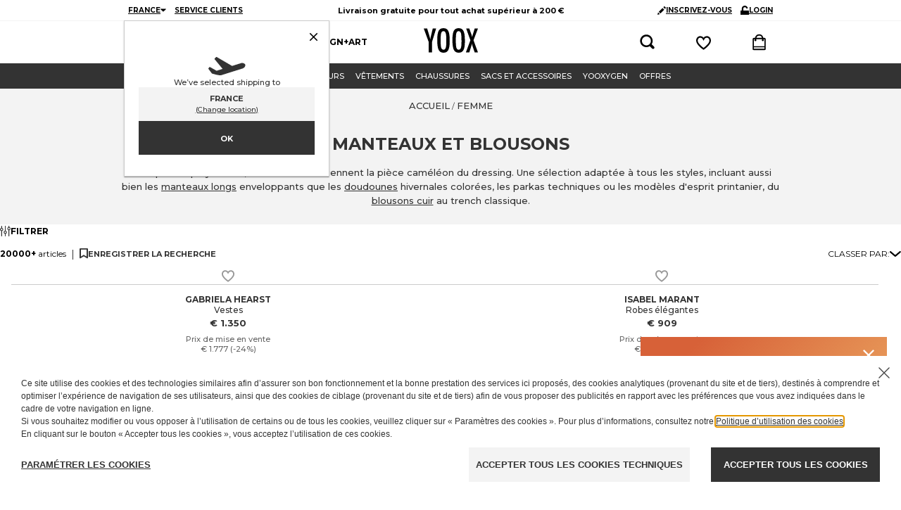

--- FILE ---
content_type: text/html; charset=utf-8
request_url: https://www.yoox.com/fr/femme/shoponline/comme%20des%20gar%EF%BF%BD%EF%BF%BDons_d/manteaux%20et%20blousons_mc
body_size: 124635
content:
<!DOCTYPE html><html lang="fr"><head><meta charSet="utf-8"/><meta http-equiv="Content-Type" content="text/html; charset=UTF-8"/><meta http-equiv="Content-Language" content="FR"/><meta http-equiv="x-ua-compatible" content="ie=edge"/><meta name="format-detection" content="telephone=no"/><meta name="copyright" content="YOOX NET-A-PORTER GROUP"/><meta name="google" content="notranslate"/><meta name="google" content="nositelinkssearchbox"/><meta name="p:domain_verify" content="2f78cda6b93312de0ccda12b9422d54a"/><meta name="google-site-verification" content="NV_tCU7BIW59oBzqqdDXrE89i264rlRy5JsQEdAc7E0"/><meta name="yandex-verification" content="49b1ba6f6eb9d45c"/><meta property="og:app_id" content="225447960817285"/><meta name="viewport" content="width=device-width, initial-scale=1, maximum-scale=1, user-scalable=0"/><meta name="msapplication-TileColor" content="#ffffff"/><meta name="theme-color" content="#ffffff"/><link rel="icon" href="https://www.yoox.com/media/yoox16/favicon/yoox-logo.svg" type="image/svg+xml" sizes="any"/><meta name="labelTitle" content="Sr/T/dept-women/macrocat-cpspll"/><meta name="description" content="Manteaux Et Blousons  Femme des meilleurs créateurs sur YOOX. Découvrez la vaste sélection et achetez en ligne : retour facile, paiements sécurisés et livraison rapide !"/><meta name="labeldescription" content="Sr/D/dept-women/macrocat-cpspll"/><meta name="keywords" content="YOOX,Mode,Vêtements,Fashion,Design,Online, Femme, Femme, , Manteaux Et Blousons , "/><meta name="labelkeywords" content="Sr/K/dept-all"/><link rel="canonical" href="https://www.yoox.com/fr/femme/shoponline/manteaux et blousons _mc"/><link rel="alternate" href="https://www.yoox.com/ae/women/shoponline/coats &amp; jackets_mc" hrefLang="en-AE"/><link rel="alternate" href="https://www.yoox.com/at/damen/shoponline/mäntel &amp; jacken_mc" hrefLang="de-AT"/><link rel="alternate" href="https://www.yoox.com/au/women/shoponline/coats &amp; jackets_mc" hrefLang="en-AU"/><link rel="alternate" href="https://www.yoox.com/be/women/shoponline/coats and jackets _mc" hrefLang="en-BE"/><link rel="alternate" href="https://www.yoox.com/ca/women/shoponline/coats &amp; jackets_mc" hrefLang="en-CA"/><link rel="alternate" href="https://www.yoox.com/ch/women/shoponline/coats and jackets _mc" hrefLang="en-CH"/><link rel="alternate" href="https://www.yoox.com/cz/women/shoponline/coats and jackets _mc" hrefLang="en-CZ"/><link rel="alternate" href="https://www.yoox.com/de/damen/shoponline/mäntel &amp; jacken_mc" hrefLang="de-DE"/><link rel="alternate" href="https://www.yoox.com/dk/women/shoponline/coats and jackets _mc" hrefLang="en-DK"/><link rel="alternate" href="https://www.yoox.com/es/mujer/shoponline/abrigos y cazadoras_mc" hrefLang="es-ES"/><link rel="alternate" href="https://www.yoox.com/fr/femme/shoponline/manteaux et blousons _mc" hrefLang="fr-FR"/><link rel="alternate" href="https://www.yoox.com/uk/women/shoponline/coats and jackets _mc" hrefLang="en-GB"/><link rel="alternate" href="https://www.yoox.com/gr/γυναίκα/shoponline/παλτα και μπουφαν_mc" hrefLang="el-GR"/><link rel="alternate" href="https://www.yoox.com/hk/women/shoponline/coats &amp; jackets_mc" hrefLang="en-HK"/><link rel="alternate" href="https://www.yoox.com/ie/women/shoponline/coats and jackets _mc" hrefLang="en-IE"/><link rel="alternate" href="https://www.yoox.com/it/donna/shoponline/cappotti e giubbotti_mc" hrefLang="it-IT"/><link rel="alternate" href="https://www.yoox.com/jp/レディース/shoponline/コート＆ブルゾン_mc" hrefLang="ja-JP"/><link rel="alternate" href="https://www.yoox.com/kr/여성/shoponline/코트 &amp; 자켓_mc" hrefLang="ko-KR"/><link rel="alternate" href="https://www.yoox.com/kw/women/shoponline/coats &amp; jackets_mc" hrefLang="en-KW"/><link rel="alternate" href="https://www.yoox.com/lv/women/shoponline/coats and jackets _mc" hrefLang="en-LV"/><link rel="alternate" href="https://www.yoox.com/nl/women/shoponline/coats and jackets _mc" hrefLang="en-NL"/><link rel="alternate" href="https://www.yoox.com/pl/women/shoponline/coats and jackets _mc" hrefLang="en-PL"/><link rel="alternate" href="https://www.yoox.com/pt/women/shoponline/coats and jackets _mc" hrefLang="en-PT"/><link rel="alternate" href="https://www.yoox.com/ro/women/shoponline/coats and jackets _mc" hrefLang="en-RO"/><link rel="alternate" href="https://www.yoox.com/ru/для женщин/shoponline/пальто и куртки_mc" hrefLang="ru-RU"/><link rel="alternate" href="https://www.yoox.com/sa/women/shoponline/coats &amp; jackets_mc" hrefLang="en-SA"/><link rel="alternate" href="https://www.yoox.com/sg/women/shoponline/coats &amp; jackets_mc" hrefLang="en-SG"/><link rel="alternate" href="https://www.yoox.com/us/women/shoponline/coats &amp; jackets_mc" hrefLang="en-US"/><link rel="alternate" media="only screen and (max-width: 640px)" href="https://mobile.yoox.com/fr/femme/shoponline/manteaux et blousons _mc"/><meta name="robots" content="index,follow"/><meta name="twitter:card" content="product"/><meta name="twitter:site" content="@yoox"/><meta name="twitter:creator" content="@yoox"/><meta name="twitter:title" content="Manteaux femme : Vestes, doudounes et Blousons en ligne | YOOX"/><meta name="twitter:description" content="Manteaux Et Blousons  Femme des meilleurs créateurs sur YOOX. Découvrez la vaste sélection et achetez en ligne : retour facile, paiements sécurisés et livraison rapide !"/><meta name="twitter:image:src" content=""/><meta name="twitter:data2" content="fr"/><meta name="twitter:label2" content="LOCATION"/><meta name="twitter:domain" content="yoox.com"/><meta property="og:url" content="https://www.yoox.com/fr/femme/shoponline/manteaux et blousons _mc"/><meta property="og:image" content=""/><meta property="og:title" content="Manteaux femme : Vestes, doudounes et Blousons en ligne | YOOX"/><meta property="og:description" content="Manteaux Et Blousons  Femme des meilleurs créateurs sur YOOX. Découvrez la vaste sélection et achetez en ligne : retour facile, paiements sécurisés et livraison rapide !"/><meta property="og:type" content="product"/><meta property="og:app_id" content="225447960817285"/><link rel="preconnect" href="https://fltz5jixda-dsn.algolia.net" crossorigin=""/><script type="text/javascript" src="https://www.yoox.com/static/be55ffa71ad23bb54641645ea58378896f2d1f02d525b2"  ></script><script type="application/ld+json">{"@context":"https://schema.org","@type":"BreadcrumbList","itemListElement":[]}</script><title>Manteaux femme : Vestes, doudounes et Blousons en ligne | YOOX</title><link rel="preload" as="script" href="https://www.yoox.com/static/be55ffa71ad23bb54641645ea58378896f2d1f02d525b2"/><link rel="preload" as="image" imageSrcSet="https://www.yoox.com/images/items/16/16402356me_14_f.jpg?impolicy=crop&amp;width=165&amp;height=210&amp;gravity=Center 165w, https://www.yoox.com/images/items/16/16402356me_14_f.jpg?impolicy=crop&amp;width=232&amp;height=295&amp;gravity=Center 232w, https://www.yoox.com/images/items/16/16402356me_14_f.jpg?impolicy=crop&amp;width=360&amp;height=458&amp;gravity=Center 360w, https://www.yoox.com/images/items/16/16402356me_14_f.jpg?impolicy=crop&amp;width=464&amp;height=591&amp;gravity=Center 464w, https://www.yoox.com/images/items/16/16402356me_14_f.jpg?impolicy=crop&amp;width=504&amp;height=642&amp;gravity=Center 504w, https://www.yoox.com/images/items/16/16402356me_14_f.jpg?impolicy=crop&amp;width=720&amp;height=917&amp;gravity=Center 720w, https://www.yoox.com/images/items/16/16402356me_14_f.jpg?impolicy=crop&amp;width=1008&amp;height=1283&amp;gravity=Center 1008w" imageSizes="(max-width: 1023px) calc((100vw - 64px - 24px) / 2), (max-width: 1439px) calc((100vw - 223px - 64px - 48px) / 3), (max-width: 1919px) calc((100vw - 326px - 64px - 72px) / 4), calc((100vw - 360px - 64px - 72px) / 4)" fetchPriority="high"/><link rel="preload" as="image" imageSrcSet="https://www.yoox.com/images/items/16/16123123AR_14_f.jpg?impolicy=crop&amp;width=165&amp;height=210&amp;gravity=Center 165w, https://www.yoox.com/images/items/16/16123123AR_14_f.jpg?impolicy=crop&amp;width=232&amp;height=295&amp;gravity=Center 232w, https://www.yoox.com/images/items/16/16123123AR_14_f.jpg?impolicy=crop&amp;width=360&amp;height=458&amp;gravity=Center 360w, https://www.yoox.com/images/items/16/16123123AR_14_f.jpg?impolicy=crop&amp;width=464&amp;height=591&amp;gravity=Center 464w, https://www.yoox.com/images/items/16/16123123AR_14_f.jpg?impolicy=crop&amp;width=504&amp;height=642&amp;gravity=Center 504w, https://www.yoox.com/images/items/16/16123123AR_14_f.jpg?impolicy=crop&amp;width=720&amp;height=917&amp;gravity=Center 720w, https://www.yoox.com/images/items/16/16123123AR_14_f.jpg?impolicy=crop&amp;width=1008&amp;height=1283&amp;gravity=Center 1008w" imageSizes="(max-width: 1023px) calc((100vw - 64px - 24px) / 2), (max-width: 1439px) calc((100vw - 223px - 64px - 48px) / 3), (max-width: 1919px) calc((100vw - 326px - 64px - 72px) / 4), calc((100vw - 360px - 64px - 72px) / 4)" fetchPriority="high"/><link rel="preload" as="image" imageSrcSet="https://www.yoox.com/images/items/16/16348554fw_14_f.jpg?impolicy=crop&amp;width=165&amp;height=210&amp;gravity=Center 165w, https://www.yoox.com/images/items/16/16348554fw_14_f.jpg?impolicy=crop&amp;width=232&amp;height=295&amp;gravity=Center 232w, https://www.yoox.com/images/items/16/16348554fw_14_f.jpg?impolicy=crop&amp;width=360&amp;height=458&amp;gravity=Center 360w, https://www.yoox.com/images/items/16/16348554fw_14_f.jpg?impolicy=crop&amp;width=464&amp;height=591&amp;gravity=Center 464w, https://www.yoox.com/images/items/16/16348554fw_14_f.jpg?impolicy=crop&amp;width=504&amp;height=642&amp;gravity=Center 504w, https://www.yoox.com/images/items/16/16348554fw_14_f.jpg?impolicy=crop&amp;width=720&amp;height=917&amp;gravity=Center 720w, https://www.yoox.com/images/items/16/16348554fw_14_f.jpg?impolicy=crop&amp;width=1008&amp;height=1283&amp;gravity=Center 1008w" imageSizes="(max-width: 1023px) calc((100vw - 64px - 24px) / 2), (max-width: 1439px) calc((100vw - 223px - 64px - 48px) / 3), (max-width: 1919px) calc((100vw - 326px - 64px - 72px) / 4), calc((100vw - 360px - 64px - 72px) / 4)" fetchPriority="high"/><link rel="preload" as="image" imageSrcSet="https://www.yoox.com/images/items/14/14486008ws_14_f.jpg?impolicy=crop&amp;width=165&amp;height=210&amp;gravity=Center 165w, https://www.yoox.com/images/items/14/14486008ws_14_f.jpg?impolicy=crop&amp;width=232&amp;height=295&amp;gravity=Center 232w, https://www.yoox.com/images/items/14/14486008ws_14_f.jpg?impolicy=crop&amp;width=360&amp;height=458&amp;gravity=Center 360w, https://www.yoox.com/images/items/14/14486008ws_14_f.jpg?impolicy=crop&amp;width=464&amp;height=591&amp;gravity=Center 464w, https://www.yoox.com/images/items/14/14486008ws_14_f.jpg?impolicy=crop&amp;width=504&amp;height=642&amp;gravity=Center 504w, https://www.yoox.com/images/items/14/14486008ws_14_f.jpg?impolicy=crop&amp;width=720&amp;height=917&amp;gravity=Center 720w, https://www.yoox.com/images/items/14/14486008ws_14_f.jpg?impolicy=crop&amp;width=1008&amp;height=1283&amp;gravity=Center 1008w" imageSizes="(max-width: 1023px) calc((100vw - 64px - 24px) / 2), (max-width: 1439px) calc((100vw - 223px - 64px - 48px) / 3), (max-width: 1919px) calc((100vw - 326px - 64px - 72px) / 4), calc((100vw - 360px - 64px - 72px) / 4)" fetchPriority="high"/><link rel="preload" as="image" imageSrcSet="https://www.yoox.com/images/items/49/49857464mn_14_f.jpg?impolicy=crop&amp;width=165&amp;height=210&amp;gravity=Center 165w, https://www.yoox.com/images/items/49/49857464mn_14_f.jpg?impolicy=crop&amp;width=232&amp;height=295&amp;gravity=Center 232w, https://www.yoox.com/images/items/49/49857464mn_14_f.jpg?impolicy=crop&amp;width=360&amp;height=458&amp;gravity=Center 360w, https://www.yoox.com/images/items/49/49857464mn_14_f.jpg?impolicy=crop&amp;width=464&amp;height=591&amp;gravity=Center 464w, https://www.yoox.com/images/items/49/49857464mn_14_f.jpg?impolicy=crop&amp;width=504&amp;height=642&amp;gravity=Center 504w, https://www.yoox.com/images/items/49/49857464mn_14_f.jpg?impolicy=crop&amp;width=720&amp;height=917&amp;gravity=Center 720w, https://www.yoox.com/images/items/49/49857464mn_14_f.jpg?impolicy=crop&amp;width=1008&amp;height=1283&amp;gravity=Center 1008w" imageSizes="(max-width: 1023px) calc((100vw - 64px - 24px) / 2), (max-width: 1439px) calc((100vw - 223px - 64px - 48px) / 3), (max-width: 1919px) calc((100vw - 326px - 64px - 72px) / 4), calc((100vw - 360px - 64px - 72px) / 4)" fetchPriority="high"/><link rel="preload" as="image" imageSrcSet="https://www.yoox.com/images/items/16/16427148rv_14_f.jpg?impolicy=crop&amp;width=165&amp;height=210&amp;gravity=Center 165w, https://www.yoox.com/images/items/16/16427148rv_14_f.jpg?impolicy=crop&amp;width=232&amp;height=295&amp;gravity=Center 232w, https://www.yoox.com/images/items/16/16427148rv_14_f.jpg?impolicy=crop&amp;width=360&amp;height=458&amp;gravity=Center 360w, https://www.yoox.com/images/items/16/16427148rv_14_f.jpg?impolicy=crop&amp;width=464&amp;height=591&amp;gravity=Center 464w, https://www.yoox.com/images/items/16/16427148rv_14_f.jpg?impolicy=crop&amp;width=504&amp;height=642&amp;gravity=Center 504w, https://www.yoox.com/images/items/16/16427148rv_14_f.jpg?impolicy=crop&amp;width=720&amp;height=917&amp;gravity=Center 720w, https://www.yoox.com/images/items/16/16427148rv_14_f.jpg?impolicy=crop&amp;width=1008&amp;height=1283&amp;gravity=Center 1008w" imageSizes="(max-width: 1023px) calc((100vw - 64px - 24px) / 2), (max-width: 1439px) calc((100vw - 223px - 64px - 48px) / 3), (max-width: 1919px) calc((100vw - 326px - 64px - 72px) / 4), calc((100vw - 360px - 64px - 72px) / 4)" fetchPriority="high"/><meta name="next-head-count" content="76"/><link rel="preload" href="/static/yoox-navigation/_next/static/media/904be59b21bd51cb-s.p.woff2" as="font" type="font/woff2" crossorigin="anonymous" data-next-font="size-adjust"/><link rel="preload" href="/static/yoox-navigation/_next/static/media/eaead17c7dbfcd5d-s.p.woff2" as="font" type="font/woff2" crossorigin="anonymous" data-next-font="size-adjust"/><link rel="preload" href="/static/yoox-navigation/_next/static/css/1c5759ab5b0113a8.css" as="style"/><link rel="stylesheet" href="/static/yoox-navigation/_next/static/css/1c5759ab5b0113a8.css" data-n-g=""/><link rel="preload" href="/static/yoox-navigation/_next/static/css/d1076c24d22b0fb1.css" as="style"/><link rel="stylesheet" href="/static/yoox-navigation/_next/static/css/d1076c24d22b0fb1.css" data-n-p=""/><noscript data-n-css=""></noscript><script defer="" nomodule="" src="/static/yoox-navigation/_next/static/chunks/polyfills-c67a75d1b6f99dc8.js"></script><script src="/static/yoox-navigation/_next/static/chunks/webpack-320c1f19d8fe5fe7.js" defer=""></script><script src="/static/yoox-navigation/_next/static/chunks/framework-5d571487a6b4a6f4.js" defer=""></script><script src="/static/yoox-navigation/_next/static/chunks/main-262f8050bda95b96.js" defer=""></script><script src="/static/yoox-navigation/_next/static/chunks/pages/_app-63cea851f4f88213.js" defer=""></script><script src="/static/yoox-navigation/_next/static/chunks/579-075fae67232a678d.js" defer=""></script><script src="/static/yoox-navigation/_next/static/chunks/891-80c5f0a49b85360b.js" defer=""></script><script src="/static/yoox-navigation/_next/static/chunks/685-abdfb82a32d7292a.js" defer=""></script><script src="/static/yoox-navigation/_next/static/chunks/138-c983eec6d6013e65.js" defer=""></script><script src="/static/yoox-navigation/_next/static/chunks/39-eeb5934b14e75ac3.js" defer=""></script><script src="/static/yoox-navigation/_next/static/chunks/198-b6b9f523d1539b1e.js" defer=""></script><script src="/static/yoox-navigation/_next/static/chunks/418-c4a8023c86c25d40.js" defer=""></script><script src="/static/yoox-navigation/_next/static/chunks/490-62fabac7165a4cfe.js" defer=""></script><script src="/static/yoox-navigation/_next/static/chunks/478-d21a91a817476c2e.js" defer=""></script><script src="/static/yoox-navigation/_next/static/chunks/pages/%5BisoCode%5D/%5BurlParam%5D/shoponline/%5B%5B...dept%5D%5D-0ab8289f8230c174.js" defer=""></script><script src="/static/yoox-navigation/_next/static/TfB2A95uJo5w7tuFdzWvX/_buildManifest.js" defer=""></script><script src="/static/yoox-navigation/_next/static/TfB2A95uJo5w7tuFdzWvX/_ssgManifest.js" defer=""></script>
<script>(window.BOOMR_mq=window.BOOMR_mq||[]).push(["addVar",{"rua.upush":"false","rua.cpush":"true","rua.upre":"false","rua.cpre":"false","rua.uprl":"false","rua.cprl":"false","rua.cprf":"false","rua.trans":"SJ-b7d2193e-4a3f-436c-912b-c949ac92a96e","rua.cook":"false","rua.ims":"false","rua.ufprl":"false","rua.cfprl":"false","rua.isuxp":"false","rua.texp":"norulematch","rua.ceh":"false","rua.ueh":"false","rua.ieh.st":"0"}]);</script>
                              <script>!function(e){var n="https://s.go-mpulse.net/boomerang/";if("False"=="True")e.BOOMR_config=e.BOOMR_config||{},e.BOOMR_config.PageParams=e.BOOMR_config.PageParams||{},e.BOOMR_config.PageParams.pci=!0,n="https://s2.go-mpulse.net/boomerang/";if(window.BOOMR_API_key="NAHXZ-NFM72-8XBWS-RN8VJ-USRC3",function(){function e(){if(!o){var e=document.createElement("script");e.id="boomr-scr-as",e.src=window.BOOMR.url,e.async=!0,i.parentNode.appendChild(e),o=!0}}function t(e){o=!0;var n,t,a,r,d=document,O=window;if(window.BOOMR.snippetMethod=e?"if":"i",t=function(e,n){var t=d.createElement("script");t.id=n||"boomr-if-as",t.src=window.BOOMR.url,BOOMR_lstart=(new Date).getTime(),e=e||d.body,e.appendChild(t)},!window.addEventListener&&window.attachEvent&&navigator.userAgent.match(/MSIE [67]\./))return window.BOOMR.snippetMethod="s",void t(i.parentNode,"boomr-async");a=document.createElement("IFRAME"),a.src="about:blank",a.title="",a.role="presentation",a.loading="eager",r=(a.frameElement||a).style,r.width=0,r.height=0,r.border=0,r.display="none",i.parentNode.appendChild(a);try{O=a.contentWindow,d=O.document.open()}catch(_){n=document.domain,a.src="javascript:var d=document.open();d.domain='"+n+"';void(0);",O=a.contentWindow,d=O.document.open()}if(n)d._boomrl=function(){this.domain=n,t()},d.write("<bo"+"dy onload='document._boomrl();'>");else if(O._boomrl=function(){t()},O.addEventListener)O.addEventListener("load",O._boomrl,!1);else if(O.attachEvent)O.attachEvent("onload",O._boomrl);d.close()}function a(e){window.BOOMR_onload=e&&e.timeStamp||(new Date).getTime()}if(!window.BOOMR||!window.BOOMR.version&&!window.BOOMR.snippetExecuted){window.BOOMR=window.BOOMR||{},window.BOOMR.snippetStart=(new Date).getTime(),window.BOOMR.snippetExecuted=!0,window.BOOMR.snippetVersion=12,window.BOOMR.url=n+"NAHXZ-NFM72-8XBWS-RN8VJ-USRC3";var i=document.currentScript||document.getElementsByTagName("script")[0],o=!1,r=document.createElement("link");if(r.relList&&"function"==typeof r.relList.supports&&r.relList.supports("preload")&&"as"in r)window.BOOMR.snippetMethod="p",r.href=window.BOOMR.url,r.rel="preload",r.as="script",r.addEventListener("load",e),r.addEventListener("error",function(){t(!0)}),setTimeout(function(){if(!o)t(!0)},3e3),BOOMR_lstart=(new Date).getTime(),i.parentNode.appendChild(r);else t(!1);if(window.addEventListener)window.addEventListener("load",a,!1);else if(window.attachEvent)window.attachEvent("onload",a)}}(),"".length>0)if(e&&"performance"in e&&e.performance&&"function"==typeof e.performance.setResourceTimingBufferSize)e.performance.setResourceTimingBufferSize();!function(){if(BOOMR=e.BOOMR||{},BOOMR.plugins=BOOMR.plugins||{},!BOOMR.plugins.AK){var n="true"=="true"?1:0,t="",a="cln4p2qxbzou62lx6dza-f-b69d479fd-clientnsv4-s.akamaihd.net",i="false"=="true"?2:1,o={"ak.v":"39","ak.cp":"346135","ak.ai":parseInt("350000",10),"ak.ol":"0","ak.cr":8,"ak.ipv":4,"ak.proto":"h2","ak.rid":"707fe035","ak.r":51663,"ak.a2":n,"ak.m":"a","ak.n":"essl","ak.bpcip":"18.219.199.0","ak.cport":43724,"ak.gh":"23.57.66.168","ak.quicv":"","ak.tlsv":"tls1.3","ak.0rtt":"","ak.0rtt.ed":"","ak.csrc":"-","ak.acc":"","ak.t":"1769468146","ak.ak":"hOBiQwZUYzCg5VSAfCLimQ==9cnb0X36E0kpRzVyN+1Ef9Nvr4JiSkFh4+KmBxk9+gxTlJFAKElECQt7rfGmw1+A12Hzwv/+YYhUuKP4i5XNeqX8iBzqW7tw6kDRQqvcFsycjZLuX6eNUi8/aqK/ar9wTI7Iv1tFHnb8Slw+qOD09Sqx2NoQLAsbhdxuWJ96lKsI84nl1eOJfli6n37yTglpbu1t+bb134F2ardqILLM4gYYzVczbCrsBiyeEnb/LWAqOSZlW5qVPHt3hqB++dGoJHdZtlyUi/K/P6yWcxnvb8O6/vgPiE6p33eQOj/kYmr1R+lf9X9++g0UfdGha0xznppd7LLD7INEhtI2PhuNAGwTtMAk9YQ96FBXZsIfm9Zvv86yYAkJoJuQIsbefqCHYql5HDx4/Ytt/tQTahXZ8rlmGiIXo0UIgDtr5Jd7Pcg=","ak.pv":"311","ak.dpoabenc":"","ak.tf":i};if(""!==t)o["ak.ruds"]=t;var r={i:!1,av:function(n){var t="http.initiator";if(n&&(!n[t]||"spa_hard"===n[t]))o["ak.feo"]=void 0!==e.aFeoApplied?1:0,BOOMR.addVar(o)},rv:function(){var e=["ak.bpcip","ak.cport","ak.cr","ak.csrc","ak.gh","ak.ipv","ak.m","ak.n","ak.ol","ak.proto","ak.quicv","ak.tlsv","ak.0rtt","ak.0rtt.ed","ak.r","ak.acc","ak.t","ak.tf"];BOOMR.removeVar(e)}};BOOMR.plugins.AK={akVars:o,akDNSPreFetchDomain:a,init:function(){if(!r.i){var e=BOOMR.subscribe;e("before_beacon",r.av,null,null),e("onbeacon",r.rv,null,null),r.i=!0}return this},is_complete:function(){return!0}}}}()}(window);</script><script type="text/javascript"> var ak_sgnl = 'c342b';</script></head><body data-lang="fr" class="truelang-fr lang-FR lang-latin"><div id="container" class="undefined FR js-container"><div id="__next"><div class="__variable_8f9717 __variable_c3f9ee"><style data-emotion="css 1fwpnmt">.css-1fwpnmt{position:-webkit-sticky;position:sticky;top:0;z-index:1000;}@-webkit-keyframes moveHeaderDown{from{-webkit-transform:translateY(calc(-1 * var(--header-height)));-moz-transform:translateY(calc(-1 * var(--header-height)));-ms-transform:translateY(calc(-1 * var(--header-height)));transform:translateY(calc(-1 * var(--header-height)));}to{-webkit-transform:translateY(0);-moz-transform:translateY(0);-ms-transform:translateY(0);transform:translateY(0);}}@keyframes moveHeaderDown{from{-webkit-transform:translateY(calc(-1 * var(--header-height)));-moz-transform:translateY(calc(-1 * var(--header-height)));-ms-transform:translateY(calc(-1 * var(--header-height)));transform:translateY(calc(-1 * var(--header-height)));}to{-webkit-transform:translateY(0);-moz-transform:translateY(0);-ms-transform:translateY(0);transform:translateY(0);}}@-webkit-keyframes moveHeaderUp{from{-webkit-transform:translateY(0);-moz-transform:translateY(0);-ms-transform:translateY(0);transform:translateY(0);}to{-webkit-transform:translateY(calc(-1 * var(--header-height)));-moz-transform:translateY(calc(-1 * var(--header-height)));-ms-transform:translateY(calc(-1 * var(--header-height)));transform:translateY(calc(-1 * var(--header-height)));}}@keyframes moveHeaderUp{from{-webkit-transform:translateY(0);-moz-transform:translateY(0);-ms-transform:translateY(0);transform:translateY(0);}to{-webkit-transform:translateY(calc(-1 * var(--header-height)));-moz-transform:translateY(calc(-1 * var(--header-height)));-ms-transform:translateY(calc(-1 * var(--header-height)));transform:translateY(calc(-1 * var(--header-height)));}}@media (min-width: 768px){.css-1fwpnmt{position:relative;-webkit-animation-duration:250ms;animation-duration:250ms;-webkit-animation-timing-function:cubic-bezier(0.4, 0, 0.2, 1);animation-timing-function:cubic-bezier(0.4, 0, 0.2, 1);-webkit-animation-fill-mode:forwards;animation-fill-mode:forwards;width:100%;z-index:4;}.css-1fwpnmt.slide-down{position:fixed;top:0;-webkit-animation-name:'moveHeaderDown';animation-name:'moveHeaderDown';}.css-1fwpnmt.slide-up{position:fixed;top:0;-webkit-animation-name:'moveHeaderUp';animation-name:'moveHeaderUp';}.css-1fwpnmt.fixedHeader{position:fixed;top:calc(-1 * var(--header-height));}}</style><div class="css-1fwpnmt"><style data-emotion="css-global 1ce4n6y">body{--body-padding-top:0;scrollbar-gutter:stable both-edges;overflow-x:hidden;padding-top:0px!important;}@media (min-width: 720px){body{padding-top:var(--body-padding-top)!important;}}body #login-prompt{visibility:hidden;}body #login-prompt >span{right:80px!important;}</style><style data-emotion="css 1iygglu">.css-1iygglu{position:-webkit-sticky;position:sticky;top:0;width:100%;z-index:1000;}@media (min-width: 720px){.css-1iygglu{position:relative;}}</style><div data-ta="header-full" id="header-full" class="css-1iygglu"><div><style data-emotion="css 6w7zlh">.css-6w7zlh{width:100%;background-color:#ffffff;font-family:var(--font-montserrat);text-rendering:optimizeLegibility;display:none;border-bottom:1px solid #f3f3f3;padding:0;position:-webkit-sticky;position:sticky;top:0;z-index:1300;min-height:30px;}@media (min-width: 720px){.css-6w7zlh{display:block;position:relative;}}</style><div class="css-6w7zlh"><style data-emotion="css e34ufh">.css-e34ufh{background-color:#ffffff;margin:0 auto;display:grid;grid-template-columns:minmax(max-content,1fr) minmax(25%, 50%) minmax(max-content,1fr);grid-column-gap:5px;-webkit-align-items:center;-webkit-box-align:center;-ms-flex-align:center;align-items:center;}@media (min-width: 720px){.css-e34ufh{max-width:960px;}}@media (min-width: 960px){.css-e34ufh{padding:0 16px;}}@media (min-width: 1380px){.css-e34ufh{max-width:1380px;}}</style><div class="css-e34ufh"></div></div><style data-emotion="css p6kb7t">.css-p6kb7t{width:100%;background-color:#ffffff;font-family:var(--font-montserrat);text-rendering:optimizeLegibility;border-bottom:1px solid #cccccc;z-index:2;position:-webkit-sticky;position:sticky;top:0;}@media (min-width: 720px){.css-p6kb7t{position:relative;border-bottom:0;z-index:1;display:-webkit-box;display:-webkit-flex;display:-ms-flexbox;display:flex;-webkit-box-pack:center;-ms-flex-pack:center;-webkit-justify-content:center;justify-content:center;}}</style><div class="css-p6kb7t"><style data-emotion="css h3ifkr">.css-h3ifkr{width:100%;display:grid;grid-template-columns:1fr auto 1fr;background-color:#ffffff;}@media (min-width: 720px){.css-h3ifkr{max-width:960px;}}@media (min-width: 960px){.css-h3ifkr{padding:0 16px;}}@media (min-width: 1380px){.css-h3ifkr{max-width:1380px;}}@media (width < 375px){.css-h3ifkr{grid-template-columns:auto auto 1fr;gap:5px;}}</style><div class="css-h3ifkr"><style data-emotion="css etrdv1">.css-etrdv1{width:44px;height:44px;display:-webkit-box;display:-webkit-flex;display:-ms-flexbox;display:flex;-webkit-flex-direction:column;-ms-flex-direction:column;flex-direction:column;-webkit-box-pack:center;-ms-flex-pack:center;-webkit-justify-content:center;justify-content:center;-webkit-align-items:center;-webkit-box-align:center;-ms-flex-align:center;align-items:center;cursor:pointer;}@media (min-width: 720px){.css-etrdv1{display:none;}}</style><button data-ta="menu-burger" class="css-etrdv1"><style data-emotion="css gn5swn">.css-gn5swn{display:block;height:4px;width:18px;background-color:#333333;margin-bottom:3px;}.css-gn5swn:last-child{margin-bottom:0;}</style><div class="css-gn5swn"></div><div class="css-gn5swn"></div><div class="css-gn5swn"></div></button><style data-emotion="css b1z6at">.css-b1z6at{display:none;}@media (min-width: 720px){.css-b1z6at{display:block;}}</style><div class="css-b1z6at"></div><style data-emotion="css 142wrgv">.css-142wrgv{display:-webkit-box;display:-webkit-flex;display:-ms-flexbox;display:flex;-webkit-align-items:center;-webkit-box-align:center;-ms-flex-align:center;align-items:center;padding:0px;}@media (min-width: 720px){.css-142wrgv{padding:10px 0 15px;}}</style><div class="css-142wrgv"><style data-emotion="css 1mzzuk6">.css-1mzzuk6{display:-webkit-box;display:-webkit-flex;display:-ms-flexbox;display:flex;}</style><a href="/fr" title="" rel="nofollow" data-ta="header-logo" class="css-1mzzuk6"><style data-emotion="css eipeu3">.css-eipeu3{width:56px;height:44px;}@media (min-width: 720px){.css-eipeu3{width:77px;height:35px;}}</style><svg xmlns="http://www.w3.org/2000/svg" viewBox="0 0 246.58 111.75" class="css-eipeu3"><path d="M0 1.4h15.53l7.2 23.72q.35 1.06.7 2.33.36 1.27.85 2.75a170 170 0 0 1 5.5 21.6q1.27-8.75 2.12-12.2l2.26-9.74.85-3.8L41.08 1.4H56.4l-19 62.12v46.87H22.73V63.53zm118.1 57.2q0 28.87-6.42 41t-21.54 12.12q-15.88 0-22.37-13-6.43-12.8-6.43-45.42 0-29.08 6.35-41.16Q74.04.05 89.44 0q13.7 0 20.33 9.4 4.38 6.28 6.35 17.86Q118.1 38 118.1 58.6m-15.4 1.55q0-28.3-2.54-37.55-2.54-9.24-10.38-9.32-7.84 0-10.45 8.54-2.6 8.54-2.54 34.6 0 23.93 2.68 33.18 2.75 8.75 10.3 8.75 7.56 0 10.17-8.2 2.75-8.1 2.75-30zm84.5-1.55q0 28.87-6.42 41t-21.54 12.12q-15.88 0-22.37-13-6.42-12.78-6.42-45.4 0-29.08 6.35-41.16Q143.16.08 158.6 0q13.7 0 20.33 9.4 4.38 6.28 6.35 17.86 1.94 10.73 1.94 31.34zm-15.4 1.55q0-28.3-2.54-37.55-2.54-9.24-10.38-9.32-7.84 0-10.45 8.54-2.6 8.54-2.54 34.6 0 23.93 2.68 33.18 2.75 8.75 10.3 8.75 7.56 0 10.17-8.2 2.75-8.1 2.75-30zM192.93 1.4h14.26l7.55 21.1q4.45 12.5 5.3 18.28.78-3.6 1.73-7t2-6.78l1-3.18 7-22.45h14.83l-20.2 53.67 20.2 55.34h-14.84l-7.16-20.75q-2.2-6.2-3.53-11.15a77 77 0 0 1-1.94-8.79 50.5 50.5 0 0 1-1.91 9l-2.47 7.76-1.27 4.1-6.28 19.77h-15.53L212.27 55z"></path></svg></a></div><style data-emotion="css 1izvz2j">.css-1izvz2j{display:grid;grid-template-rows:1fr;grid-auto-flow:column;-webkit-align-items:center;-webkit-box-align:center;-ms-flex-align:center;align-items:center;-webkit-flex:1;-ms-flex:1;flex:1;-webkit-box-pack:end;-ms-flex-pack:end;-webkit-justify-content:end;justify-content:end;}@media (min-width: 720px){.css-1izvz2j{gap:55px;padding-right:14px;}}</style><div class="css-1izvz2j"><style data-emotion="css ju7a5o">.css-ju7a5o{position:relative;display:-webkit-box;display:-webkit-flex;display:-ms-flexbox;display:flex;-webkit-align-items:center;-webkit-box-align:center;-ms-flex-align:center;align-items:center;width:44px;height:44px;-webkit-box-pack:center;-ms-flex-pack:center;-webkit-justify-content:center;justify-content:center;}@media (min-width: 720px){.css-ju7a5o{width:24px;height:24px;}}</style><button data-ta="fayt-controls" class="css-ju7a5o"><style data-emotion="css 6ck650">.css-6ck650{width:18px;height:18px;}@media (min-width: 720px){.css-6ck650{width:22px;height:22px;}}</style><svg xmlns="http://www.w3.org/2000/svg" viewBox="0 0 34 34" class="css-6ck650"><path d="M31.137 30.887c-.533.533-1.269.863-2.083.863s-1.55-.33-2.083-.863l-5.199-5.199a13.7 13.7 0 0 1-7.459 2.187C6.685 27.875.501 21.691.501 14.063S6.685.251 14.313.251s13.812 6.184 13.812 13.812c0 2.77-.816 5.35-2.22 7.513l5.232 5.145c.533.533.863 1.269.863 2.083s-.33 1.55-.863 2.083M14.366 4.315c-5.412.011-9.794 4.401-9.794 9.814 0 5.42 4.394 9.814 9.814 9.814 5.418 0 9.81-4.39 9.814-9.807v-.007c0-5.42-4.394-9.814-9.814-9.814z" class="search_bold_icon_svg__path1"></path></svg></button><a href="/fr/myoox/login" data-ta="header-dreambox-notlogged" class="css-ju7a5o"><style data-emotion="css 1o3iwjq">.css-1o3iwjq{width:18px;height:18px;}@media (min-width: 720px){.css-1o3iwjq{width:23px;height:21px;}}</style><svg xmlns="http://www.w3.org/2000/svg" viewBox="0 0 24 24" class="css-1o3iwjq"><path d="M11.314 23.324C10.852 23.014 0 15.64 0 8.904 0 4.044 3.37 1.5 6.694 1.5A7.04 7.04 0 0 1 12 4.02a7.04 7.04 0 0 1 5.306-2.52C20.63 1.5 24 4.044 24 8.904c0 6.733-10.852 14.11-11.314 14.42l-.686.462zm-4.62-19.24c-2.011 0-4.174 1.508-4.174 4.82-.003 3.918 5.885 9.194 9.48 11.773 3.595-2.579 9.483-7.855 9.483-11.773 0-3.312-2.166-4.82-4.174-4.82-1.66 0-3.149.949-4.093 2.607-.04.067-.07.126-.105.19l-1.108 2.15-1.11-2.15a3 3 0 0 0-.096-.174c-.952-1.669-2.45-2.622-4.103-2.622"></path></svg></a><a href="/fr/checkout/cart" data-ta="header-cart" class="css-ju7a5o"><style data-emotion="css 1wjpp7">.css-1wjpp7{width:18px;height:18px;}@media (min-width: 720px){.css-1wjpp7{width:19px;height:24px;}}</style><svg xmlns="http://www.w3.org/2000/svg" viewBox="0 0 26 32" class="css-1wjpp7"><path d="M2.679 31.456h-.017a2.455 2.455 0 0 1-2.445-2.67l.02-18.847a2.677 2.677 0 0 1 2.651-2.482h2.095C6.041 2.935 8.807.544 13.012.544c4.264 0 6.971 2.327 8.029 6.916h2.094a2.67 2.67 0 0 1 2.651 2.448l.001 18.912a2.455 2.455 0 0 1-2.448 2.637H2.682zm20.445-2.662v-3.03H2.897v3.03h20.23zm0-5.018V10.138h-1.685q.033.391.051.8c.288.315.464.736.464 1.198v.029a1.804 1.804 0 1 1-3.125-1.228c-.001-.281-.035-.545-.056-.79H7.25a22 22 0 0 0-.058.827c.274.312.442.724.442 1.176v.007a1.804 1.804 0 1 1-3.112-1.271c-.001-.257.03-.511.051-.766H2.9v13.638h20.224zM18.323 7.459c-1.048-3.764-3.379-4.243-5.313-4.243-3.579 0-4.752 2.197-5.316 4.243z" class="shopping_bag_icon_svg__path1"></path></svg></a></div></div><style data-emotion="css 1kmgdgc">@media (min-width: 720px){.css-1kmgdgc{display:none;}}</style><div class="css-1kmgdgc"><style data-emotion="css egc65b">.css-egc65b{display:-webkit-box;display:-webkit-flex;display:-ms-flexbox;display:flex;-webkit-align-items:center;-webkit-box-align:center;-ms-flex-align:center;align-items:center;-webkit-box-pack:center;-ms-flex-pack:center;-webkit-justify-content:center;justify-content:center;height:0;width:100%;}</style><div class="css-egc65b"></div></div></div><style data-emotion="css-global dt8oxq">body{-webkit-transition:-webkit-transform 0.5s ease-in-out;transition:transform 0.5s ease-in-out;-webkit-transform:initial;-moz-transform:initial;-ms-transform:initial;transform:initial;overflow-y:auto;}</style><style data-emotion="css 4lyz7a">.css-4lyz7a{font-family:var(--font-montserrat);text-rendering:optimizeLegibility;background-color:#fff;display:-webkit-box;display:-webkit-flex;display:-ms-flexbox;display:flex;background-color:white;-webkit-flex-direction:column;-ms-flex-direction:column;flex-direction:column;-webkit-transform:translateX(-100%);-moz-transform:translateX(-100%);-ms-transform:translateX(-100%);transform:translateX(-100%);height:100vh;text-align:left;position:absolute;top:0;left:0;-webkit-transition:-webkit-transform 0.5s ease-in-out;transition:transform 0.5s ease-in-out;border-right:1px solid #ccc;z-index:1;width:274px;overflow:hidden;}</style><div data-ta="sidemenu-panel" class="css-4lyz7a"><nav class="css-1e2fy0l"><style data-emotion="css 1bujh1a">@media (min-width: 720px){.css-1bujh1a{display:grid;grid-template-rows:1fr;grid-auto-flow:column;-webkit-box-pack:start;-ms-flex-pack:start;-webkit-justify-content:start;justify-content:start;-webkit-align-items:center;-webkit-box-align:center;-ms-flex-align:center;align-items:center;gap:28px;padding:0 6px;height:100%;}}</style><ul role="menu" class="css-1bujh1a"><li role="none"><style data-emotion="css xys9x5">.css-xys9x5{display:-webkit-box;display:-webkit-flex;display:-ms-flexbox;display:flex;-webkit-align-items:center;-webkit-box-align:center;-ms-flex-align:center;align-items:center;font-size:12px;font-weight:700;-webkit-text-decoration:none;text-decoration:none;}@media (max-width: 719px){.css-xys9x5{height:71px;border-bottom:1px dotted #ddd;padding:17px 0 17px 15px;font-size:13px;}}</style><a role="button" href="/fr/femme" aria-haspopup="true" aria-pressed="false" data-ta="menu-women" class="css-xys9x5"><style data-emotion="css 1xvduxx">.css-1xvduxx{position:relative;z-index:0;letter-spacing:4px;}.css-1xvduxx:before{background-color:#fffe94;bottom:0;content:"";height:7px;left:0;position:absolute;width:100%;z-index:-1;}.css-1xvduxx:hover:before{background-color:#fffe94;bottom:0;content:"";height:7px;left:0;position:absolute;width:100%;z-index:-1;}@media (min-width: 720px){.css-1xvduxx{letter-spacing:normal;}}</style><span class="css-1xvduxx">FEMME</span><style data-emotion="css 1crl411">.css-1crl411{position:absolute;right:10px;}</style><svg xmlns="http://www.w3.org/2000/svg" xml:space="preserve" viewBox="0 0 12 6" width="16" height="10" class="css-1crl411"><path d="m.2 1.4 5.1 4.4c.2.1.4.2.6.2s.4-.1.6-.2l5.1-4.4c.2-.2.3-.5.3-.8q-.15-.45-.6-.6c-.3 0-.6 0-.8.2L5.9 4.1 1.3.2C1.2.1 1 0 .8 0H.6Q.15.15 0 .6c-.1.3 0 .6.2.8" class="arrow_down_icon_svg__st0"></path></svg></a></li><li role="none"><a role="button" href="/fr/homme" aria-haspopup="true" aria-pressed="false" data-ta="menu-men" class="css-xys9x5"><style data-emotion="css 6gyhb4">.css-6gyhb4{position:relative;z-index:0;letter-spacing:4px;}.css-6gyhb4:hover:before{background-color:#fffe94;bottom:0;content:"";height:7px;left:0;position:absolute;width:100%;z-index:-1;}@media (min-width: 720px){.css-6gyhb4{letter-spacing:normal;}}</style><span class="css-6gyhb4">HOMME</span><svg xmlns="http://www.w3.org/2000/svg" xml:space="preserve" viewBox="0 0 12 6" width="16" height="10" class="css-1crl411"><path d="m.2 1.4 5.1 4.4c.2.1.4.2.6.2s.4-.1.6-.2l5.1-4.4c.2-.2.3-.5.3-.8q-.15-.45-.6-.6c-.3 0-.6 0-.8.2L5.9 4.1 1.3.2C1.2.1 1 0 .8 0H.6Q.15.15 0 .6c-.1.3 0 .6.2.8" class="arrow_down_icon_svg__st0"></path></svg></a></li><li role="none"><a role="button" href="/fr/enfant" aria-haspopup="true" aria-pressed="false" data-ta="menu-kids" class="css-xys9x5"><span class="css-6gyhb4">ENFANT</span><svg xmlns="http://www.w3.org/2000/svg" xml:space="preserve" viewBox="0 0 12 6" width="16" height="10" class="css-1crl411"><path d="m.2 1.4 5.1 4.4c.2.1.4.2.6.2s.4-.1.6-.2l5.1-4.4c.2-.2.3-.5.3-.8q-.15-.45-.6-.6c-.3 0-.6 0-.8.2L5.9 4.1 1.3.2C1.2.1 1 0 .8 0H.6Q.15.15 0 .6c-.1.3 0 .6.2.8" class="arrow_down_icon_svg__st0"></path></svg></a></li><li role="none"><style data-emotion="css 141r75x">.css-141r75x{display:-webkit-box;display:-webkit-flex;display:-ms-flexbox;display:flex;-webkit-align-items:center;-webkit-box-align:center;-ms-flex-align:center;align-items:center;font-size:12px;font-weight:700;-webkit-text-decoration:none;text-decoration:none;}@media (max-width: 719px){.css-141r75x{height:71px;border-bottom:1px dotted #ddd;padding:17px 0 17px 15px;font-size:13px;}}@media (min-width: 720px){.css-141r75x{margin-left:-8px;}.css-141r75x:before{background-image:url(https://www.yoox.com/media/yoox16/header/areasmenu-separator.svg);background-repeat:no-repeat;-webkit-background-position:left center;background-position:left center;content:'';display:inline-block;min-width:5px;height:13px;margin-right:20px;}}</style><a role="button" href="/fr/design+art" aria-haspopup="true" aria-pressed="false" data-ta="menu-designart" class="css-141r75x"><span class="css-6gyhb4">DESIGN+ART</span><svg xmlns="http://www.w3.org/2000/svg" xml:space="preserve" viewBox="0 0 12 6" width="16" height="10" class="css-1crl411"><path d="m.2 1.4 5.1 4.4c.2.1.4.2.6.2s.4-.1.6-.2l5.1-4.4c.2-.2.3-.5.3-.8q-.15-.45-.6-.6c-.3 0-.6 0-.8.2L5.9 4.1 1.3.2C1.2.1 1 0 .8 0H.6Q.15.15 0 .6c-.1.3 0 .6.2.8" class="arrow_down_icon_svg__st0"></path></svg></a></li></ul><style data-emotion="css 1epg1i9">.css-1epg1i9{padding:10px;padding-bottom:4px;border-bottom:1px dotted #ddd;}</style><div id="sidemenu-panel-menu-bar-container" class="css-1epg1i9"><div><style data-emotion="css 1od1iec">.css-1od1iec{font-family:var(--font-montserrat);color:#333333;font-size:13px;font-weight:500;line-height:16px;letter-spacing:0;}@media (min-width: 720px){.css-1od1iec{font-size:13px;line-height:16px;}}@media (min-width: 960px){.css-1od1iec{font-size:13px;line-height:16px;}}@media (min-width: 1380px){.css-1od1iec{font-size:14px;line-height:18px;}}.css-1od1iec.MuiBody1-wide{line-height:20px;}@media (min-width: 1380px){.css-1od1iec.MuiBody1-wide{line-height:22px;}}</style><span class="MuiBody1-body1 css-1od1iec" style="color:#999999">MON COMPTE</span></div><style data-emotion="css 1thw0g5">.css-1thw0g5{margin-top:10px;margin-bottom:10px;display:-webkit-box;display:-webkit-flex;display:-ms-flexbox;display:flex;-webkit-flex-direction:column;-ms-flex-direction:column;flex-direction:column;gap:10px;}.css-1thw0g5 a{display:-webkit-box!important;display:-webkit-flex!important;display:-ms-flexbox!important;display:flex!important;}</style><div class="css-1thw0g5"><style data-emotion="css 1mprlg0">.css-1mprlg0.isLoading>.children{visibility:hidden;height:0;}.css-1mprlg0.isLoading .MuiButton-startIcon,.css-1mprlg0.isLoading .MuiButton-endIcon{display:none;}.css-1mprlg0.MuiButton-root{font-family:var(--font-montserrat);color:#333333;font-size:11px;font-weight:700;line-height:14px;letter-spacing:0;display:inline-block;border-radius:0;padding:13px 12px 12px;min-height:48px;min-width:120px;position:relative;text-transform:inherit;}@media (min-width: 720px){.css-1mprlg0.MuiButton-root{font-size:11px;line-height:14px;}}@media (min-width: 960px){.css-1mprlg0.MuiButton-root{font-size:11px;line-height:14px;}}@media (min-width: 1380px){.css-1mprlg0.MuiButton-root{font-size:12px;line-height:15px;}}.css-1mprlg0.MuiButton-root:hover{background-color:none;}@media (hover: none){.css-1mprlg0.MuiButton-root:hover{background-color:inherit;}}.css-1mprlg0 .MuiButton-startIcon{position:absolute;left:0;top:50%;-webkit-transform:translateY(-50%);-moz-transform:translateY(-50%);-ms-transform:translateY(-50%);transform:translateY(-50%);margin-left:12px;margin-top:1px;}.css-1mprlg0 .MuiButton-endIcon{position:absolute;right:0;top:50%;-webkit-transform:translateY(-50%);-moz-transform:translateY(-50%);-ms-transform:translateY(-50%);transform:translateY(-50%);margin-right:12px;margin-top:1px;}.css-1mprlg0.MuiButton-containedPrimary.MuiButton-root{color:#ffffff;background-color:#333333!important;}.css-1mprlg0.MuiButton-containedPrimary.MuiButton-root:hover{color:#666666;background-color:#333333;}@media (hover: none){.css-1mprlg0.MuiButton-containedPrimary.MuiButton-root:hover{color:#ffffff;background-color:#333333!important;}}.css-1mprlg0.MuiButton-containedPrimary.MuiButton-root:disabled:not(.isLoading){color:#f3f3f3!important;background-color:#cccccc!important;}.css-1mprlg0.MuiButton-containedPrimary.MuiButton-root.paypalButton{color:#333333;background-color:#ffc439!important;}.css-1mprlg0.MuiButton-containedPrimary.MuiButton-root.paypalButton:hover{color:#666666;background-color:#ffc439;}@media (hover: none){.css-1mprlg0.MuiButton-containedPrimary.MuiButton-root.paypalButton:hover{color:#333333;background-color:#ffc439!important;}}.css-1mprlg0.MuiButton-containedSecondary.MuiButton-root{color:#333333;background-color:#f3f3f3!important;}.css-1mprlg0.MuiButton-containedSecondary.MuiButton-root:hover{color:#cccccc;background-color:#f3f3f3;}@media (hover: none){.css-1mprlg0.MuiButton-containedSecondary.MuiButton-root:hover{color:#333333;background-color:#f3f3f3!important;}}.css-1mprlg0.MuiButton-containedSecondary.MuiButton-root:disabled:not(.isLoading){color:#ffffff!important;background-color:#cccccc!important;}.css-1mprlg0.MuiButton-outlinedPrimary.MuiButton-root{color:#333333;background-color:#ffffff!important;border-width:1px;border-style:solid;border-color:#333333;}.css-1mprlg0.MuiButton-outlinedPrimary.MuiButton-root:hover{background-color:#ffffff;color:#cccccc;}@media (hover: none){.css-1mprlg0.MuiButton-outlinedPrimary.MuiButton-root:hover{color:#333333;background-color:#ffffff!important;}}.css-1mprlg0.MuiButton-outlinedPrimary.MuiButton-root:disabled:not(.isLoading){color:#cccccc!important;background-color:#f3f3f3!important;}.css-1mprlg0.MuiButton-outlinedPrimary.compact.MuiButton-root{color:#ffffff;background-color:transparent!important;font-family:var(--font-montserrat);font-size:14px;line-height:1;font-weight:normal;text-transform:uppercase;letter-spacing:1px;min-height:unset;padding:10px 28px;border-color:#ffffff;}@media (min-width: 1380px){.css-1mprlg0.MuiButton-outlinedPrimary.compact.MuiButton-root{font-size:16px;}}.css-1mprlg0.MuiButton-textPrimary.MuiButton-root{color:#333333;background-color:transparent!important;}.css-1mprlg0.MuiButton-textPrimary.MuiButton-root .children,.css-1mprlg0.MuiButton-textPrimary.MuiButton-root:hover .children{-webkit-text-decoration:underline;text-decoration:underline;}.css-1mprlg0.MuiButton-textPrimary.MuiButton-root:hover{color:#cccccc;background-color:transparent;}@media (hover: none){.css-1mprlg0.MuiButton-textPrimary.MuiButton-root:hover{color:#333333;background-color:transparent!important;}}.css-1mprlg0.MuiButton-textPrimary.MuiButton-root:disabled:not(.isLoading){color:#cccccc!important;}.css-1mprlg0.MuiButton-textPrimary.MuiButton-root:disabled:not(.isLoading) .children{-webkit-text-decoration:none!important;text-decoration:none!important;}</style><style data-emotion="css 9mhg8f">.css-9mhg8f{font-family:var(--font-montserrat);font-weight:600;font-size:0.8125rem;line-height:1.75;text-transform:uppercase;min-width:64px;padding:6px 16px;border-radius:4px;-webkit-transition:background-color 250ms cubic-bezier(0.4, 0, 0.2, 1) 0ms,box-shadow 250ms cubic-bezier(0.4, 0, 0.2, 1) 0ms,border-color 250ms cubic-bezier(0.4, 0, 0.2, 1) 0ms,color 250ms cubic-bezier(0.4, 0, 0.2, 1) 0ms;transition:background-color 250ms cubic-bezier(0.4, 0, 0.2, 1) 0ms,box-shadow 250ms cubic-bezier(0.4, 0, 0.2, 1) 0ms,border-color 250ms cubic-bezier(0.4, 0, 0.2, 1) 0ms,color 250ms cubic-bezier(0.4, 0, 0.2, 1) 0ms;color:#fff;background-color:#333333;box-shadow:0px 3px 1px -2px rgba(0,0,0,0.2),0px 2px 2px 0px rgba(0,0,0,0.14),0px 1px 5px 0px rgba(0,0,0,0.12);width:100%;box-shadow:none;}.css-9mhg8f:hover{-webkit-text-decoration:none;text-decoration:none;background-color:rgb(35, 35, 35);box-shadow:0px 2px 4px -1px rgba(0,0,0,0.2),0px 4px 5px 0px rgba(0,0,0,0.14),0px 1px 10px 0px rgba(0,0,0,0.12);}@media (hover: none){.css-9mhg8f:hover{background-color:#333333;}}.css-9mhg8f:active{box-shadow:0px 5px 5px -3px rgba(0,0,0,0.2),0px 8px 10px 1px rgba(0,0,0,0.14),0px 3px 14px 2px rgba(0,0,0,0.12);}.css-9mhg8f.Mui-focusVisible{box-shadow:0px 3px 5px -1px rgba(0,0,0,0.2),0px 6px 10px 0px rgba(0,0,0,0.14),0px 1px 18px 0px rgba(0,0,0,0.12);}.css-9mhg8f.Mui-disabled{color:rgba(0, 0, 0, 0.26);box-shadow:none;background-color:rgba(0, 0, 0, 0.12);}.css-9mhg8f:hover{box-shadow:none;}.css-9mhg8f.Mui-focusVisible{box-shadow:none;}.css-9mhg8f:active{box-shadow:none;}.css-9mhg8f.Mui-disabled{box-shadow:none;}.css-9mhg8f.isLoading>.children{visibility:hidden;height:0;}.css-9mhg8f.isLoading .MuiButton-startIcon,.css-9mhg8f.isLoading .MuiButton-endIcon{display:none;}.css-9mhg8f.MuiButton-root{font-family:var(--font-montserrat);color:#333333;font-size:11px;font-weight:700;line-height:14px;letter-spacing:0;display:inline-block;border-radius:0;padding:13px 12px 12px;min-height:48px;min-width:120px;position:relative;text-transform:inherit;}@media (min-width: 720px){.css-9mhg8f.MuiButton-root{font-size:11px;line-height:14px;}}@media (min-width: 960px){.css-9mhg8f.MuiButton-root{font-size:11px;line-height:14px;}}@media (min-width: 1380px){.css-9mhg8f.MuiButton-root{font-size:12px;line-height:15px;}}.css-9mhg8f.MuiButton-root:hover{background-color:none;}@media (hover: none){.css-9mhg8f.MuiButton-root:hover{background-color:inherit;}}.css-9mhg8f .MuiButton-startIcon{position:absolute;left:0;top:50%;-webkit-transform:translateY(-50%);-moz-transform:translateY(-50%);-ms-transform:translateY(-50%);transform:translateY(-50%);margin-left:12px;margin-top:1px;}.css-9mhg8f .MuiButton-endIcon{position:absolute;right:0;top:50%;-webkit-transform:translateY(-50%);-moz-transform:translateY(-50%);-ms-transform:translateY(-50%);transform:translateY(-50%);margin-right:12px;margin-top:1px;}.css-9mhg8f.MuiButton-containedPrimary.MuiButton-root{color:#ffffff;background-color:#333333!important;}.css-9mhg8f.MuiButton-containedPrimary.MuiButton-root:hover{color:#666666;background-color:#333333;}@media (hover: none){.css-9mhg8f.MuiButton-containedPrimary.MuiButton-root:hover{color:#ffffff;background-color:#333333!important;}}.css-9mhg8f.MuiButton-containedPrimary.MuiButton-root:disabled:not(.isLoading){color:#f3f3f3!important;background-color:#cccccc!important;}.css-9mhg8f.MuiButton-containedPrimary.MuiButton-root.paypalButton{color:#333333;background-color:#ffc439!important;}.css-9mhg8f.MuiButton-containedPrimary.MuiButton-root.paypalButton:hover{color:#666666;background-color:#ffc439;}@media (hover: none){.css-9mhg8f.MuiButton-containedPrimary.MuiButton-root.paypalButton:hover{color:#333333;background-color:#ffc439!important;}}.css-9mhg8f.MuiButton-containedSecondary.MuiButton-root{color:#333333;background-color:#f3f3f3!important;}.css-9mhg8f.MuiButton-containedSecondary.MuiButton-root:hover{color:#cccccc;background-color:#f3f3f3;}@media (hover: none){.css-9mhg8f.MuiButton-containedSecondary.MuiButton-root:hover{color:#333333;background-color:#f3f3f3!important;}}.css-9mhg8f.MuiButton-containedSecondary.MuiButton-root:disabled:not(.isLoading){color:#ffffff!important;background-color:#cccccc!important;}.css-9mhg8f.MuiButton-outlinedPrimary.MuiButton-root{color:#333333;background-color:#ffffff!important;border-width:1px;border-style:solid;border-color:#333333;}.css-9mhg8f.MuiButton-outlinedPrimary.MuiButton-root:hover{background-color:#ffffff;color:#cccccc;}@media (hover: none){.css-9mhg8f.MuiButton-outlinedPrimary.MuiButton-root:hover{color:#333333;background-color:#ffffff!important;}}.css-9mhg8f.MuiButton-outlinedPrimary.MuiButton-root:disabled:not(.isLoading){color:#cccccc!important;background-color:#f3f3f3!important;}.css-9mhg8f.MuiButton-outlinedPrimary.compact.MuiButton-root{color:#ffffff;background-color:transparent!important;font-family:var(--font-montserrat);font-size:14px;line-height:1;font-weight:normal;text-transform:uppercase;letter-spacing:1px;min-height:unset;padding:10px 28px;border-color:#ffffff;}@media (min-width: 1380px){.css-9mhg8f.MuiButton-outlinedPrimary.compact.MuiButton-root{font-size:16px;}}.css-9mhg8f.MuiButton-textPrimary.MuiButton-root{color:#333333;background-color:transparent!important;}.css-9mhg8f.MuiButton-textPrimary.MuiButton-root .children,.css-9mhg8f.MuiButton-textPrimary.MuiButton-root:hover .children{-webkit-text-decoration:underline;text-decoration:underline;}.css-9mhg8f.MuiButton-textPrimary.MuiButton-root:hover{color:#cccccc;background-color:transparent;}@media (hover: none){.css-9mhg8f.MuiButton-textPrimary.MuiButton-root:hover{color:#333333;background-color:transparent!important;}}.css-9mhg8f.MuiButton-textPrimary.MuiButton-root:disabled:not(.isLoading){color:#cccccc!important;}.css-9mhg8f.MuiButton-textPrimary.MuiButton-root:disabled:not(.isLoading) .children{-webkit-text-decoration:none!important;text-decoration:none!important;}</style><style data-emotion="css 1bw4xji">.css-1bw4xji{display:-webkit-inline-box;display:-webkit-inline-flex;display:-ms-inline-flexbox;display:inline-flex;-webkit-align-items:center;-webkit-box-align:center;-ms-flex-align:center;align-items:center;-webkit-box-pack:center;-ms-flex-pack:center;-webkit-justify-content:center;justify-content:center;position:relative;box-sizing:border-box;-webkit-tap-highlight-color:transparent;background-color:transparent;outline:0;border:0;margin:0;border-radius:0;padding:0;cursor:pointer;-webkit-user-select:none;-moz-user-select:none;-ms-user-select:none;user-select:none;vertical-align:middle;-moz-appearance:none;-webkit-appearance:none;-webkit-text-decoration:none;text-decoration:none;color:inherit;font-family:var(--font-montserrat);font-weight:600;font-size:0.8125rem;line-height:1.75;text-transform:uppercase;min-width:64px;padding:6px 16px;border-radius:4px;-webkit-transition:background-color 250ms cubic-bezier(0.4, 0, 0.2, 1) 0ms,box-shadow 250ms cubic-bezier(0.4, 0, 0.2, 1) 0ms,border-color 250ms cubic-bezier(0.4, 0, 0.2, 1) 0ms,color 250ms cubic-bezier(0.4, 0, 0.2, 1) 0ms;transition:background-color 250ms cubic-bezier(0.4, 0, 0.2, 1) 0ms,box-shadow 250ms cubic-bezier(0.4, 0, 0.2, 1) 0ms,border-color 250ms cubic-bezier(0.4, 0, 0.2, 1) 0ms,color 250ms cubic-bezier(0.4, 0, 0.2, 1) 0ms;color:#fff;background-color:#333333;box-shadow:0px 3px 1px -2px rgba(0,0,0,0.2),0px 2px 2px 0px rgba(0,0,0,0.14),0px 1px 5px 0px rgba(0,0,0,0.12);width:100%;box-shadow:none;}.css-1bw4xji::-moz-focus-inner{border-style:none;}.css-1bw4xji.Mui-disabled{pointer-events:none;cursor:default;}@media print{.css-1bw4xji{-webkit-print-color-adjust:exact;color-adjust:exact;}}.css-1bw4xji:hover{-webkit-text-decoration:none;text-decoration:none;background-color:rgb(35, 35, 35);box-shadow:0px 2px 4px -1px rgba(0,0,0,0.2),0px 4px 5px 0px rgba(0,0,0,0.14),0px 1px 10px 0px rgba(0,0,0,0.12);}@media (hover: none){.css-1bw4xji:hover{background-color:#333333;}}.css-1bw4xji:active{box-shadow:0px 5px 5px -3px rgba(0,0,0,0.2),0px 8px 10px 1px rgba(0,0,0,0.14),0px 3px 14px 2px rgba(0,0,0,0.12);}.css-1bw4xji.Mui-focusVisible{box-shadow:0px 3px 5px -1px rgba(0,0,0,0.2),0px 6px 10px 0px rgba(0,0,0,0.14),0px 1px 18px 0px rgba(0,0,0,0.12);}.css-1bw4xji.Mui-disabled{color:rgba(0, 0, 0, 0.26);box-shadow:none;background-color:rgba(0, 0, 0, 0.12);}.css-1bw4xji:hover{box-shadow:none;}.css-1bw4xji.Mui-focusVisible{box-shadow:none;}.css-1bw4xji:active{box-shadow:none;}.css-1bw4xji.Mui-disabled{box-shadow:none;}.css-1bw4xji.isLoading>.children{visibility:hidden;height:0;}.css-1bw4xji.isLoading .MuiButton-startIcon,.css-1bw4xji.isLoading .MuiButton-endIcon{display:none;}.css-1bw4xji.MuiButton-root{font-family:var(--font-montserrat);color:#333333;font-size:11px;font-weight:700;line-height:14px;letter-spacing:0;display:inline-block;border-radius:0;padding:13px 12px 12px;min-height:48px;min-width:120px;position:relative;text-transform:inherit;}@media (min-width: 720px){.css-1bw4xji.MuiButton-root{font-size:11px;line-height:14px;}}@media (min-width: 960px){.css-1bw4xji.MuiButton-root{font-size:11px;line-height:14px;}}@media (min-width: 1380px){.css-1bw4xji.MuiButton-root{font-size:12px;line-height:15px;}}.css-1bw4xji.MuiButton-root:hover{background-color:none;}@media (hover: none){.css-1bw4xji.MuiButton-root:hover{background-color:inherit;}}.css-1bw4xji .MuiButton-startIcon{position:absolute;left:0;top:50%;-webkit-transform:translateY(-50%);-moz-transform:translateY(-50%);-ms-transform:translateY(-50%);transform:translateY(-50%);margin-left:12px;margin-top:1px;}.css-1bw4xji .MuiButton-endIcon{position:absolute;right:0;top:50%;-webkit-transform:translateY(-50%);-moz-transform:translateY(-50%);-ms-transform:translateY(-50%);transform:translateY(-50%);margin-right:12px;margin-top:1px;}.css-1bw4xji.MuiButton-containedPrimary.MuiButton-root{color:#ffffff;background-color:#333333!important;}.css-1bw4xji.MuiButton-containedPrimary.MuiButton-root:hover{color:#666666;background-color:#333333;}@media (hover: none){.css-1bw4xji.MuiButton-containedPrimary.MuiButton-root:hover{color:#ffffff;background-color:#333333!important;}}.css-1bw4xji.MuiButton-containedPrimary.MuiButton-root:disabled:not(.isLoading){color:#f3f3f3!important;background-color:#cccccc!important;}.css-1bw4xji.MuiButton-containedPrimary.MuiButton-root.paypalButton{color:#333333;background-color:#ffc439!important;}.css-1bw4xji.MuiButton-containedPrimary.MuiButton-root.paypalButton:hover{color:#666666;background-color:#ffc439;}@media (hover: none){.css-1bw4xji.MuiButton-containedPrimary.MuiButton-root.paypalButton:hover{color:#333333;background-color:#ffc439!important;}}.css-1bw4xji.MuiButton-containedSecondary.MuiButton-root{color:#333333;background-color:#f3f3f3!important;}.css-1bw4xji.MuiButton-containedSecondary.MuiButton-root:hover{color:#cccccc;background-color:#f3f3f3;}@media (hover: none){.css-1bw4xji.MuiButton-containedSecondary.MuiButton-root:hover{color:#333333;background-color:#f3f3f3!important;}}.css-1bw4xji.MuiButton-containedSecondary.MuiButton-root:disabled:not(.isLoading){color:#ffffff!important;background-color:#cccccc!important;}.css-1bw4xji.MuiButton-outlinedPrimary.MuiButton-root{color:#333333;background-color:#ffffff!important;border-width:1px;border-style:solid;border-color:#333333;}.css-1bw4xji.MuiButton-outlinedPrimary.MuiButton-root:hover{background-color:#ffffff;color:#cccccc;}@media (hover: none){.css-1bw4xji.MuiButton-outlinedPrimary.MuiButton-root:hover{color:#333333;background-color:#ffffff!important;}}.css-1bw4xji.MuiButton-outlinedPrimary.MuiButton-root:disabled:not(.isLoading){color:#cccccc!important;background-color:#f3f3f3!important;}.css-1bw4xji.MuiButton-outlinedPrimary.compact.MuiButton-root{color:#ffffff;background-color:transparent!important;font-family:var(--font-montserrat);font-size:14px;line-height:1;font-weight:normal;text-transform:uppercase;letter-spacing:1px;min-height:unset;padding:10px 28px;border-color:#ffffff;}@media (min-width: 1380px){.css-1bw4xji.MuiButton-outlinedPrimary.compact.MuiButton-root{font-size:16px;}}.css-1bw4xji.MuiButton-textPrimary.MuiButton-root{color:#333333;background-color:transparent!important;}.css-1bw4xji.MuiButton-textPrimary.MuiButton-root .children,.css-1bw4xji.MuiButton-textPrimary.MuiButton-root:hover .children{-webkit-text-decoration:underline;text-decoration:underline;}.css-1bw4xji.MuiButton-textPrimary.MuiButton-root:hover{color:#cccccc;background-color:transparent;}@media (hover: none){.css-1bw4xji.MuiButton-textPrimary.MuiButton-root:hover{color:#333333;background-color:transparent!important;}}.css-1bw4xji.MuiButton-textPrimary.MuiButton-root:disabled:not(.isLoading){color:#cccccc!important;}.css-1bw4xji.MuiButton-textPrimary.MuiButton-root:disabled:not(.isLoading) .children{-webkit-text-decoration:none!important;text-decoration:none!important;}</style><a class="MuiButtonBase-root MuiButton-root MuiButton-contained MuiButton-containedPrimary MuiButton-sizeMedium MuiButton-containedSizeMedium MuiButton-colorPrimary MuiButton-disableElevation MuiButton-fullWidth MuiButton-root MuiButton-contained MuiButton-containedPrimary MuiButton-sizeMedium MuiButton-containedSizeMedium MuiButton-colorPrimary MuiButton-disableElevation MuiButton-fullWidth css-1bw4xji" tabindex="0" href="/fr/myoox/login" data-ta="sidebar-login"><div class="children">LOGIN</div></a><style data-emotion="css xh7vgx">.css-xh7vgx{font-family:var(--font-montserrat);font-weight:600;font-size:0.8125rem;line-height:1.75;text-transform:uppercase;min-width:64px;padding:6px 16px;border-radius:4px;-webkit-transition:background-color 250ms cubic-bezier(0.4, 0, 0.2, 1) 0ms,box-shadow 250ms cubic-bezier(0.4, 0, 0.2, 1) 0ms,border-color 250ms cubic-bezier(0.4, 0, 0.2, 1) 0ms,color 250ms cubic-bezier(0.4, 0, 0.2, 1) 0ms;transition:background-color 250ms cubic-bezier(0.4, 0, 0.2, 1) 0ms,box-shadow 250ms cubic-bezier(0.4, 0, 0.2, 1) 0ms,border-color 250ms cubic-bezier(0.4, 0, 0.2, 1) 0ms,color 250ms cubic-bezier(0.4, 0, 0.2, 1) 0ms;color:rgba(0, 0, 0, 0.87);background-color:#f3f3f3;box-shadow:0px 3px 1px -2px rgba(0,0,0,0.2),0px 2px 2px 0px rgba(0,0,0,0.14),0px 1px 5px 0px rgba(0,0,0,0.12);width:100%;box-shadow:none;}.css-xh7vgx:hover{-webkit-text-decoration:none;text-decoration:none;background-color:rgb(170, 170, 170);box-shadow:0px 2px 4px -1px rgba(0,0,0,0.2),0px 4px 5px 0px rgba(0,0,0,0.14),0px 1px 10px 0px rgba(0,0,0,0.12);}@media (hover: none){.css-xh7vgx:hover{background-color:#f3f3f3;}}.css-xh7vgx:active{box-shadow:0px 5px 5px -3px rgba(0,0,0,0.2),0px 8px 10px 1px rgba(0,0,0,0.14),0px 3px 14px 2px rgba(0,0,0,0.12);}.css-xh7vgx.Mui-focusVisible{box-shadow:0px 3px 5px -1px rgba(0,0,0,0.2),0px 6px 10px 0px rgba(0,0,0,0.14),0px 1px 18px 0px rgba(0,0,0,0.12);}.css-xh7vgx.Mui-disabled{color:rgba(0, 0, 0, 0.26);box-shadow:none;background-color:rgba(0, 0, 0, 0.12);}.css-xh7vgx:hover{box-shadow:none;}.css-xh7vgx.Mui-focusVisible{box-shadow:none;}.css-xh7vgx:active{box-shadow:none;}.css-xh7vgx.Mui-disabled{box-shadow:none;}.css-xh7vgx.isLoading>.children{visibility:hidden;height:0;}.css-xh7vgx.isLoading .MuiButton-startIcon,.css-xh7vgx.isLoading .MuiButton-endIcon{display:none;}.css-xh7vgx.MuiButton-root{font-family:var(--font-montserrat);color:#333333;font-size:11px;font-weight:700;line-height:14px;letter-spacing:0;display:inline-block;border-radius:0;padding:13px 12px 12px;min-height:48px;min-width:120px;position:relative;text-transform:inherit;}@media (min-width: 720px){.css-xh7vgx.MuiButton-root{font-size:11px;line-height:14px;}}@media (min-width: 960px){.css-xh7vgx.MuiButton-root{font-size:11px;line-height:14px;}}@media (min-width: 1380px){.css-xh7vgx.MuiButton-root{font-size:12px;line-height:15px;}}.css-xh7vgx.MuiButton-root:hover{background-color:none;}@media (hover: none){.css-xh7vgx.MuiButton-root:hover{background-color:inherit;}}.css-xh7vgx .MuiButton-startIcon{position:absolute;left:0;top:50%;-webkit-transform:translateY(-50%);-moz-transform:translateY(-50%);-ms-transform:translateY(-50%);transform:translateY(-50%);margin-left:12px;margin-top:1px;}.css-xh7vgx .MuiButton-endIcon{position:absolute;right:0;top:50%;-webkit-transform:translateY(-50%);-moz-transform:translateY(-50%);-ms-transform:translateY(-50%);transform:translateY(-50%);margin-right:12px;margin-top:1px;}.css-xh7vgx.MuiButton-containedPrimary.MuiButton-root{color:#ffffff;background-color:#333333!important;}.css-xh7vgx.MuiButton-containedPrimary.MuiButton-root:hover{color:#666666;background-color:#333333;}@media (hover: none){.css-xh7vgx.MuiButton-containedPrimary.MuiButton-root:hover{color:#ffffff;background-color:#333333!important;}}.css-xh7vgx.MuiButton-containedPrimary.MuiButton-root:disabled:not(.isLoading){color:#f3f3f3!important;background-color:#cccccc!important;}.css-xh7vgx.MuiButton-containedPrimary.MuiButton-root.paypalButton{color:#333333;background-color:#ffc439!important;}.css-xh7vgx.MuiButton-containedPrimary.MuiButton-root.paypalButton:hover{color:#666666;background-color:#ffc439;}@media (hover: none){.css-xh7vgx.MuiButton-containedPrimary.MuiButton-root.paypalButton:hover{color:#333333;background-color:#ffc439!important;}}.css-xh7vgx.MuiButton-containedSecondary.MuiButton-root{color:#333333;background-color:#f3f3f3!important;}.css-xh7vgx.MuiButton-containedSecondary.MuiButton-root:hover{color:#cccccc;background-color:#f3f3f3;}@media (hover: none){.css-xh7vgx.MuiButton-containedSecondary.MuiButton-root:hover{color:#333333;background-color:#f3f3f3!important;}}.css-xh7vgx.MuiButton-containedSecondary.MuiButton-root:disabled:not(.isLoading){color:#ffffff!important;background-color:#cccccc!important;}.css-xh7vgx.MuiButton-outlinedPrimary.MuiButton-root{color:#333333;background-color:#ffffff!important;border-width:1px;border-style:solid;border-color:#333333;}.css-xh7vgx.MuiButton-outlinedPrimary.MuiButton-root:hover{background-color:#ffffff;color:#cccccc;}@media (hover: none){.css-xh7vgx.MuiButton-outlinedPrimary.MuiButton-root:hover{color:#333333;background-color:#ffffff!important;}}.css-xh7vgx.MuiButton-outlinedPrimary.MuiButton-root:disabled:not(.isLoading){color:#cccccc!important;background-color:#f3f3f3!important;}.css-xh7vgx.MuiButton-outlinedPrimary.compact.MuiButton-root{color:#ffffff;background-color:transparent!important;font-family:var(--font-montserrat);font-size:14px;line-height:1;font-weight:normal;text-transform:uppercase;letter-spacing:1px;min-height:unset;padding:10px 28px;border-color:#ffffff;}@media (min-width: 1380px){.css-xh7vgx.MuiButton-outlinedPrimary.compact.MuiButton-root{font-size:16px;}}.css-xh7vgx.MuiButton-textPrimary.MuiButton-root{color:#333333;background-color:transparent!important;}.css-xh7vgx.MuiButton-textPrimary.MuiButton-root .children,.css-xh7vgx.MuiButton-textPrimary.MuiButton-root:hover .children{-webkit-text-decoration:underline;text-decoration:underline;}.css-xh7vgx.MuiButton-textPrimary.MuiButton-root:hover{color:#cccccc;background-color:transparent;}@media (hover: none){.css-xh7vgx.MuiButton-textPrimary.MuiButton-root:hover{color:#333333;background-color:transparent!important;}}.css-xh7vgx.MuiButton-textPrimary.MuiButton-root:disabled:not(.isLoading){color:#cccccc!important;}.css-xh7vgx.MuiButton-textPrimary.MuiButton-root:disabled:not(.isLoading) .children{-webkit-text-decoration:none!important;text-decoration:none!important;}</style><style data-emotion="css 1ifprkf">.css-1ifprkf{display:-webkit-inline-box;display:-webkit-inline-flex;display:-ms-inline-flexbox;display:inline-flex;-webkit-align-items:center;-webkit-box-align:center;-ms-flex-align:center;align-items:center;-webkit-box-pack:center;-ms-flex-pack:center;-webkit-justify-content:center;justify-content:center;position:relative;box-sizing:border-box;-webkit-tap-highlight-color:transparent;background-color:transparent;outline:0;border:0;margin:0;border-radius:0;padding:0;cursor:pointer;-webkit-user-select:none;-moz-user-select:none;-ms-user-select:none;user-select:none;vertical-align:middle;-moz-appearance:none;-webkit-appearance:none;-webkit-text-decoration:none;text-decoration:none;color:inherit;font-family:var(--font-montserrat);font-weight:600;font-size:0.8125rem;line-height:1.75;text-transform:uppercase;min-width:64px;padding:6px 16px;border-radius:4px;-webkit-transition:background-color 250ms cubic-bezier(0.4, 0, 0.2, 1) 0ms,box-shadow 250ms cubic-bezier(0.4, 0, 0.2, 1) 0ms,border-color 250ms cubic-bezier(0.4, 0, 0.2, 1) 0ms,color 250ms cubic-bezier(0.4, 0, 0.2, 1) 0ms;transition:background-color 250ms cubic-bezier(0.4, 0, 0.2, 1) 0ms,box-shadow 250ms cubic-bezier(0.4, 0, 0.2, 1) 0ms,border-color 250ms cubic-bezier(0.4, 0, 0.2, 1) 0ms,color 250ms cubic-bezier(0.4, 0, 0.2, 1) 0ms;color:rgba(0, 0, 0, 0.87);background-color:#f3f3f3;box-shadow:0px 3px 1px -2px rgba(0,0,0,0.2),0px 2px 2px 0px rgba(0,0,0,0.14),0px 1px 5px 0px rgba(0,0,0,0.12);width:100%;box-shadow:none;}.css-1ifprkf::-moz-focus-inner{border-style:none;}.css-1ifprkf.Mui-disabled{pointer-events:none;cursor:default;}@media print{.css-1ifprkf{-webkit-print-color-adjust:exact;color-adjust:exact;}}.css-1ifprkf:hover{-webkit-text-decoration:none;text-decoration:none;background-color:rgb(170, 170, 170);box-shadow:0px 2px 4px -1px rgba(0,0,0,0.2),0px 4px 5px 0px rgba(0,0,0,0.14),0px 1px 10px 0px rgba(0,0,0,0.12);}@media (hover: none){.css-1ifprkf:hover{background-color:#f3f3f3;}}.css-1ifprkf:active{box-shadow:0px 5px 5px -3px rgba(0,0,0,0.2),0px 8px 10px 1px rgba(0,0,0,0.14),0px 3px 14px 2px rgba(0,0,0,0.12);}.css-1ifprkf.Mui-focusVisible{box-shadow:0px 3px 5px -1px rgba(0,0,0,0.2),0px 6px 10px 0px rgba(0,0,0,0.14),0px 1px 18px 0px rgba(0,0,0,0.12);}.css-1ifprkf.Mui-disabled{color:rgba(0, 0, 0, 0.26);box-shadow:none;background-color:rgba(0, 0, 0, 0.12);}.css-1ifprkf:hover{box-shadow:none;}.css-1ifprkf.Mui-focusVisible{box-shadow:none;}.css-1ifprkf:active{box-shadow:none;}.css-1ifprkf.Mui-disabled{box-shadow:none;}.css-1ifprkf.isLoading>.children{visibility:hidden;height:0;}.css-1ifprkf.isLoading .MuiButton-startIcon,.css-1ifprkf.isLoading .MuiButton-endIcon{display:none;}.css-1ifprkf.MuiButton-root{font-family:var(--font-montserrat);color:#333333;font-size:11px;font-weight:700;line-height:14px;letter-spacing:0;display:inline-block;border-radius:0;padding:13px 12px 12px;min-height:48px;min-width:120px;position:relative;text-transform:inherit;}@media (min-width: 720px){.css-1ifprkf.MuiButton-root{font-size:11px;line-height:14px;}}@media (min-width: 960px){.css-1ifprkf.MuiButton-root{font-size:11px;line-height:14px;}}@media (min-width: 1380px){.css-1ifprkf.MuiButton-root{font-size:12px;line-height:15px;}}.css-1ifprkf.MuiButton-root:hover{background-color:none;}@media (hover: none){.css-1ifprkf.MuiButton-root:hover{background-color:inherit;}}.css-1ifprkf .MuiButton-startIcon{position:absolute;left:0;top:50%;-webkit-transform:translateY(-50%);-moz-transform:translateY(-50%);-ms-transform:translateY(-50%);transform:translateY(-50%);margin-left:12px;margin-top:1px;}.css-1ifprkf .MuiButton-endIcon{position:absolute;right:0;top:50%;-webkit-transform:translateY(-50%);-moz-transform:translateY(-50%);-ms-transform:translateY(-50%);transform:translateY(-50%);margin-right:12px;margin-top:1px;}.css-1ifprkf.MuiButton-containedPrimary.MuiButton-root{color:#ffffff;background-color:#333333!important;}.css-1ifprkf.MuiButton-containedPrimary.MuiButton-root:hover{color:#666666;background-color:#333333;}@media (hover: none){.css-1ifprkf.MuiButton-containedPrimary.MuiButton-root:hover{color:#ffffff;background-color:#333333!important;}}.css-1ifprkf.MuiButton-containedPrimary.MuiButton-root:disabled:not(.isLoading){color:#f3f3f3!important;background-color:#cccccc!important;}.css-1ifprkf.MuiButton-containedPrimary.MuiButton-root.paypalButton{color:#333333;background-color:#ffc439!important;}.css-1ifprkf.MuiButton-containedPrimary.MuiButton-root.paypalButton:hover{color:#666666;background-color:#ffc439;}@media (hover: none){.css-1ifprkf.MuiButton-containedPrimary.MuiButton-root.paypalButton:hover{color:#333333;background-color:#ffc439!important;}}.css-1ifprkf.MuiButton-containedSecondary.MuiButton-root{color:#333333;background-color:#f3f3f3!important;}.css-1ifprkf.MuiButton-containedSecondary.MuiButton-root:hover{color:#cccccc;background-color:#f3f3f3;}@media (hover: none){.css-1ifprkf.MuiButton-containedSecondary.MuiButton-root:hover{color:#333333;background-color:#f3f3f3!important;}}.css-1ifprkf.MuiButton-containedSecondary.MuiButton-root:disabled:not(.isLoading){color:#ffffff!important;background-color:#cccccc!important;}.css-1ifprkf.MuiButton-outlinedPrimary.MuiButton-root{color:#333333;background-color:#ffffff!important;border-width:1px;border-style:solid;border-color:#333333;}.css-1ifprkf.MuiButton-outlinedPrimary.MuiButton-root:hover{background-color:#ffffff;color:#cccccc;}@media (hover: none){.css-1ifprkf.MuiButton-outlinedPrimary.MuiButton-root:hover{color:#333333;background-color:#ffffff!important;}}.css-1ifprkf.MuiButton-outlinedPrimary.MuiButton-root:disabled:not(.isLoading){color:#cccccc!important;background-color:#f3f3f3!important;}.css-1ifprkf.MuiButton-outlinedPrimary.compact.MuiButton-root{color:#ffffff;background-color:transparent!important;font-family:var(--font-montserrat);font-size:14px;line-height:1;font-weight:normal;text-transform:uppercase;letter-spacing:1px;min-height:unset;padding:10px 28px;border-color:#ffffff;}@media (min-width: 1380px){.css-1ifprkf.MuiButton-outlinedPrimary.compact.MuiButton-root{font-size:16px;}}.css-1ifprkf.MuiButton-textPrimary.MuiButton-root{color:#333333;background-color:transparent!important;}.css-1ifprkf.MuiButton-textPrimary.MuiButton-root .children,.css-1ifprkf.MuiButton-textPrimary.MuiButton-root:hover .children{-webkit-text-decoration:underline;text-decoration:underline;}.css-1ifprkf.MuiButton-textPrimary.MuiButton-root:hover{color:#cccccc;background-color:transparent;}@media (hover: none){.css-1ifprkf.MuiButton-textPrimary.MuiButton-root:hover{color:#333333;background-color:transparent!important;}}.css-1ifprkf.MuiButton-textPrimary.MuiButton-root:disabled:not(.isLoading){color:#cccccc!important;}.css-1ifprkf.MuiButton-textPrimary.MuiButton-root:disabled:not(.isLoading) .children{-webkit-text-decoration:none!important;text-decoration:none!important;}</style><a class="MuiButtonBase-root MuiButton-root MuiButton-contained MuiButton-containedSecondary MuiButton-sizeMedium MuiButton-containedSizeMedium MuiButton-colorSecondary MuiButton-disableElevation MuiButton-fullWidth MuiButton-root MuiButton-contained MuiButton-containedSecondary MuiButton-sizeMedium MuiButton-containedSizeMedium MuiButton-colorSecondary MuiButton-disableElevation MuiButton-fullWidth css-1ifprkf" tabindex="0" href="/fr/myoox/Register" data-ta="sidebar-register"><div class="children">INSCRIVEZ-VOUS</div></a></div></div><style data-emotion="css v4ekb5">.css-v4ekb5{display:-webkit-box;display:-webkit-flex;display:-ms-flexbox;display:flex;padding:10px;-webkit-box-pack:justify;-webkit-justify-content:space-between;justify-content:space-between;-webkit-align-items:center;-webkit-box-align:center;-ms-flex-align:center;align-items:center;cursor:pointer;}</style><div class="css-v4ekb5"><style data-emotion="css 1ohf0ui">.css-1ohf0ui{display:-webkit-box;display:-webkit-flex;display:-ms-flexbox;display:flex;-webkit-flex-direction:column;-ms-flex-direction:column;flex-direction:column;}</style><div class="css-1ohf0ui"><style data-emotion="css 55ccqj">.css-55ccqj{font-size:10px;}</style><span font-size="10px" class="css-55ccqj">Shop in:</span><style data-emotion="css 1k67m2o">.css-1k67m2o{font-size:12px;}</style><span font-size="12px" class="css-1k67m2o"><b>FRANCE</b></span></div><div class="css-1esthja"><svg xmlns="http://www.w3.org/2000/svg" xml:space="preserve" viewBox="0 0 12 6" width="16" height="16"><path d="m.2 1.4 5.1 4.4c.2.1.4.2.6.2s.4-.1.6-.2l5.1-4.4c.2-.2.3-.5.3-.8q-.15-.45-.6-.6c-.3 0-.6 0-.8.2L5.9 4.1 1.3.2C1.2.1 1 0 .8 0H.6Q.15.15 0 .6c-.1.3 0 .6.2.8" class="arrow_down_icon_svg__st0"></path></svg></div></div><style data-emotion="css u2vrvw">.css-u2vrvw{display:-webkit-box;display:-webkit-flex;display:-ms-flexbox;display:flex;-webkit-align-items:center;-webkit-box-align:center;-ms-flex-align:center;align-items:center;height:56px;font-size:12px;font-weight:700;padding:10px;color:#333;}.css-u2vrvw a{overflow:hidden;text-overflow:ellipsis;white-space:nowrap;-webkit-text-decoration:none;text-decoration:none;}</style><div class="css-u2vrvw"><a href="/fr/customercare" data-ta="sidebar-ccare">SERVICE CLIENTS</a></div></nav></div><style data-emotion="css 13h0qd1">.css-13h0qd1{display:block;background-color:#333333;color:#ffffff;-webkit-flex:1;-ms-flex:1;flex:1;min-height:36px;display:none;}@media (min-width: 720px){.css-13h0qd1{display:block;}}</style><div class="css-13h0qd1"></div></div><style data-emotion="css 1d3cmuk">.css-1d3cmuk{position:absolute;height:0;visibility:hidden;overflow:hidden;}</style><div data-ta="seo-links" class="css-1d3cmuk"><a href="/fr/femme/vêtements nouveautés/shoponline#/dept=clothingwomenna" tabindex="-1">Vêtements</a><a href="/fr/femme/chaussures nouveautés/shoponline#/dept=shoeswomenna" tabindex="-1">Chaussures</a><a href="/fr/femme/sacs et accessoires nouveautés/shoponline#/dept=bagsaccwomenna" tabindex="-1">Sacs et Accessoires</a><a href="/fr/femme/nouveautés/shoponline" tabindex="-1">TOUT AFFICHER</a><a href="/fr/femme/shoponline?dept=newarrivalswomen&amp;attributes={&#x27;nwrrvls&#x27;%3a[&#x27;nwlstwk2&#x27;]}" tabindex="-1">DERNIÈRES NOUVEAUTÉS</a><a href="/fr/femme/shoponline?dept=newarrivalswomen&amp;attributes={&#x27;nwrrvls&#x27;%3a[&#x27;nwlstwk1&#x27;]}" tabindex="-1">DERNIÈRE SEMAINE</a><a href="/fr/femme/shoponline?dept=newarrivalswomen&amp;attributes={&#x27;nwrrvls&#x27;%3a[&#x27;nwtpbrnds&#x27;]}" tabindex="-1">STYLISTES STARS</a><a href="/fr/femme/shoponline?dept=newarrivalswomen&amp;attributes={&#x27;nwrrvls&#x27;%3a[&#x27;pezziunici&#x27;]}" tabindex="-1">PIÈCES UNIQUES</a><a href="/fr/femme/shoponline/balenciaga_d#/dept=women&amp;d=221" tabindex="-1">BALENCIAGA</a><a href="/fr/femme/shoponline/bally_d#/dept=women&amp;d=841" tabindex="-1">BALLY</a><a href="/fr/femme/shoponline/balmain_d#/dept=women&amp;d=4086" tabindex="-1">BALMAIN</a><a href="/fr/femme/shoponline/brunello cucinelli_d#/dept=women&amp;d=942" tabindex="-1">BRUNELLO CUCINELLI</a><a href="/fr/femme/shoponline/dolce&amp;gabbana_d#/dept=women&amp;d=25" tabindex="-1">DOLCE&amp;GABBANA</a><a href="/fr/femme/shoponline/dsquared2_md#/dept=women&amp;Md=378" tabindex="-1">DSQUARED2</a><a href="/fr/femme/shoponline/giorgio armani_md#/dept=women&amp;Md=150" tabindex="-1">GIORGIO ARMANI</a><a href="/fr/femme/shoponline/givenchy_d#/dept=women&amp;d=792" tabindex="-1">GIVENCHY</a><a href="/fr/femme/shoponline/gucci_d#/dept=women&amp;d=42" tabindex="-1">GUCCI</a><a href="/fr/femme/shoponline/jil sander_md#/dept=women&amp;Md=77" tabindex="-1">JIL SANDER</a><a href="/fr/femme/shoponline/maison margiela_md#/dept=women&amp;Md=50" tabindex="-1">MAISON MARGIELA</a><a href="/fr/femme/shoponline/marni_md#/dept=women&amp;Md=203" tabindex="-1">MARNI</a><a href="/fr/femme/shoponline/mcqueen_d#/dept=women&amp;d=285" tabindex="-1">MCQUEEN</a><a href="/fr/femme/shoponline/moncler_md#/dept=women&amp;Md=200" tabindex="-1">MONCLER</a><a href="/fr/femme/shoponline/moschino_md#/dept=women&amp;Md=208" tabindex="-1">MOSCHINO</a><a href="/fr/femme/shoponline/rick owens_md#/dept=women&amp;Md=1316" tabindex="-1">RICK OWENS</a><a href="/fr/femme/shoponline/stella mccartney_d#/dept=women&amp;d=1501" tabindex="-1">STELLA MCCARTNEY</a><a href="/fr/femme/shoponline/thom browne_d#/dept=women&amp;d=5361" tabindex="-1">THOM BROWNE</a><a href="/fr/femme/shoponline/valentino garavani_md#/dept=women&amp;Md=1133" tabindex="-1">VALENTINO GARAVANI</a><a href="/fr/femme/shoponline/versace_md#/dept=women&amp;Md=1889" tabindex="-1">VERSACE</a><a href="/fr/designerindex/women" tabindex="-1">VOIR TOUS LES CRÉATEURS</a><a href="/fr/designerindex/women" tabindex="-1">VOIR TOUS LES CRÉATEURS</a><a href="/fr/femme/shoponline/robes_mc#/dept=clothingwomen&amp;attributes=%7b%27ctgr%27%3a%5b%27vstt%27%5d%7d" tabindex="-1">Robes</a><a href="/fr/femme/shoponline/pulls et sweat-shirts_mc#/dept=clothingwomen&amp;attributes=%7b%27ctgr%27%3a%5b%27mglr%27%5d%7d" tabindex="-1">Pulls et Sweat-shirts</a><a href="/fr/femme/shoponline/chemises_mc#/dept=clothingwomen&amp;attributes=%7b%27ctgr%27%3a%5b%27cmc%27%5d%7d" tabindex="-1">Chemises</a><a href="/fr/femme/shoponline/jeans et denims_mc#/dept=clothingwomen&amp;attributes=%7b%27ctgr%27%3a%5b%27jns%27%5d%7d" tabindex="-1">Jeans et Denims</a><a href="/fr/femme/shoponline/jupes_mc#/dept=clothingwomen&amp;attributes=%7b%27ctgr%27%3a%5b%27gnn%27%5d%7d" tabindex="-1">Jupes</a><a href="/fr/femme/shoponline/pantalons_mc#/dept=clothingwomen&amp;attributes=%7b%27ctgr%27%3a%5b%27pntln%27%5d%7d" tabindex="-1">Pantalons</a><a href="/fr/femme/shoponline/t-shirts et tops_mc#/dept=clothingwomen&amp;attributes=%7b%27ctgr%27%3a%5b%27tpwr%27%5d%7d" tabindex="-1">T-Shirts et Tops</a><a href="/fr/femme/shoponline/blousons_c#/dept=clothingwomen&amp;attributes=%7b%27ctgr%27%3a%5b%27gbbtt%27%5d%7d" tabindex="-1">Blousons</a><a href="/fr/femme/shoponline/manteaux longs_c#/dept=clothingwomen&amp;attributes=%7b%27ctgr%27%3a%5b%27cpptt%27%5d%7d" tabindex="-1">Manteaux longs</a><a href="/fr/femme/shoponline/vestes et tailleurs_mc#/dept=clothingwomen&amp;attributes=%7b%27ctgr%27%3a%5b%27cmplt%27%5d%7d" tabindex="-1">Vestes et tailleurs</a><a href="/fr/femme/shoponline/doudounes_c#/dept=clothingwomen&amp;attributes=%7b%27ctgr%27%3a%5b%27pmn%27%5d%7d" tabindex="-1">Doudounes</a><a href="/fr/femme/vêtements/shoponline" tabindex="-1">TOUT AFFICHER</a><a href="/fr/femme/vêtements nouveautés/shoponline#/dept=clothingwomenna" tabindex="-1">Nouveautés</a><a href="/fr/women/shoponline?dept=viewallsalewomen&amp;attributes=%7b%27nvgpr%27%3a%5b%27merch_abbigliamento%27%5d%7d" tabindex="-1">OFFRES</a><a href="/fr/femme/shoponline/sneakers_c#/dept=shoeswomen&amp;attributes=%7b%27ctgr%27%3a%5b%27snkrs5%27%5d%7d" tabindex="-1">Sneakers</a><a href="/fr/femme/shoponline/sandales_c#/dept=shoeswomen&amp;attributes=%7b%27ctgr%27%3a%5b%27sndl%27%5d%7d" tabindex="-1">Sandales</a><a href="/fr/femme/shoponline/escarpins_c#/dept=shoeswomen&amp;attributes=%7b%27ctgr%27%3a%5b%27dcllts%27%5d%7d" tabindex="-1">Escarpins</a><a href="/fr/femme/shoponline/ballerines_c#/dept=shoeswomen&amp;attributes=%7b%27ctgr%27%3a%5b%27bllrn%27%5d%7d" tabindex="-1">Ballerines</a><a href="/fr/femme/shoponline/mocassins_c#/dept=shoeswomen&amp;attributes=%7b%27ctgr%27%3a%5b%27mcssn%27%5d%7d" tabindex="-1">Mocassins</a><a href="/fr/femme/shoponline/espadrilles_c#/dept=shoeswomen&amp;attributes=%7b%27ctgr%27%3a%5b%27spdrlls%27%5d%7d" tabindex="-1">Espadrilles</a><a href="/fr/femme/shoponline/bottines_c#/dept=shoeswomen&amp;attributes=%7b%27ctgr%27%3a%5b%27stvltt%27%5d%7d" tabindex="-1">Bottines</a><a href="/fr/femme/shoponline/chaussures à lacets_c#/dept=shoeswomen&amp;attributes=%7b%27ctgr%27%3a%5b%27strngt%27%5d%7d" tabindex="-1">Chaussures à lacets</a><a href="/fr/femme/shoponline/mules et sabots_c#/dept=shoeswomen&amp;attributes=%7b%27ctgr%27%3a%5b%27ml%27%5d%7d" tabindex="-1">Mules et sabots</a><a href="/fr/femme/shoponline/bottes_c#/dept=shoeswomen&amp;attributes=%7b%27ctgr%27%3a%5b%27stvl%27%5d%7d" tabindex="-1">Bottes</a><a href="/fr/femme/chaussures/shoponline" tabindex="-1">TOUT AFFICHER</a><a href="/fr/femme/chaussures nouveautés/shoponline#/dept=shoeswomenna" tabindex="-1">Nouveautés</a><a href="/fr/women/shoponline?dept=viewallsalewomen&amp;attributes=%7b%27nvgpr%27%3a%5b%27merch_scarpe%27%5d%7d" tabindex="-1">OFFRES</a><a href="/fr/femme/shoponline/sacs_mc#/dept=bagsaccwomen&amp;attributes=%7b%27ctgr%27%3a%5b%27brs%27%5d%7d" tabindex="-1">Sacs</a><a href="/fr/femme/shoponline/sacs à dos_c#/dept=bagsaccwomen&amp;attributes=%7b%27ctgr%27%3a%5b%27znmrsp%27%5d%7d" tabindex="-1">Sacs à dos</a><a href="/fr/femme/shoponline/portefeuilles_c#/dept=bagsaccwomen&amp;attributes=%7b%27ctgr%27%3a%5b%27prtfgl1%27%5d%7d" tabindex="-1">Portefeuilles</a><a href="/fr/femme/shoponline/porte-cartes_c#/dept=bagsaccwomen&amp;attributes=%7b%27ctgr%27%3a%5b%27prtcrt%27%5d%7d" tabindex="-1">Porte-cartes</a><a href="/fr/femme/shoponline/lunettes_mc#/dept=bagsaccwomen&amp;attributes=%7b%27ctgr%27%3a%5b%27cchl%27%5d%7d" tabindex="-1">Lunettes</a><a href="/fr/femme/shoponline/bijoux_mc#/dept=bagsaccwomen&amp;attributes=%7b%27ctgr%27%3a%5b%27gll%27%5d%7d" tabindex="-1">Bijoux</a><a href="/fr/femme/shoponline/ceintures_mc#/dept=bagsaccwomen&amp;attributes=%7b%27ctgr%27%3a%5b%27cntr2%27%5d%7d" tabindex="-1">Ceintures</a><a href="/fr/femme/shoponline/chapeaux_c#/dept=bagsaccwomen&amp;attributes=%7b%27ctgr%27%3a%5b%27cppll%27%5d%7d" tabindex="-1">Chapeaux</a><a href="/fr/femme/shoponline/écharpes et foulards_c#/dept=bagsaccwomen&amp;attributes=%7b%27ctgr%27%3a%5b%27scrp%27%5d%7d" tabindex="-1">Écharpes et foulards</a><a href="/fr/femme/shoponline/bagagerie_mc#/dept=bagsaccwomen&amp;attributes=%7b%27ctgr%27%3a%5b%27vlgr%27%5d%7d" tabindex="-1">Bagagerie</a><a href="/fr/femme/sacs et accessoires/shoponline" tabindex="-1">TOUT AFFICHER</a><a href="/fr/femme/sacs et accessoires nouveautés/shoponline#/dept=bagsaccwomenna" tabindex="-1">Nouveautés</a><a href="/fr/women/shoponline?dept=viewallsalewomen&amp;attributes=%7b%27nvgpr%27%3a%5b%27merch_accessori%27%5d%7d" tabindex="-1">OFFRES</a><a href="/fr/project/yooxygen" tabindex="-1">EN SAVOIR PLUS</a><a href="/fr/femme/shoponline#/dept=xgnwmnclt" tabindex="-1">Vêtements</a><a href="/fr/femme/shoponline#/dept=xgnwmnshs" tabindex="-1">Chaussures</a><a href="/fr/femme/shoponline#/dept=xgnwmncc" tabindex="-1">Sacs et Accessoires</a><a href="/fr/femme/shoponline#/dept=yooxygen_women" tabindex="-1">TOUT AFFICHER</a><a href="/fr/femme/soldes/shoponline" tabindex="-1">SOLDES JUSQU’À -40 %</a><a href="/fr/women/bestdealswomen/shoponline" tabindex="-1">OCCASIONS TOP</a><a href="/fr/women/viewallsalewomen/shoponline" tabindex="-1">TOUT AFFICHER</a><a href="/fr/femme/shoponline?dept=viewallsalewomen&amp;attributes={&#x27;smrtfnd&#x27;:[&#x27;nPcnSl&#x27;]}" tabindex="-1">PLUS QUE QUELQUES EXEMPLAIRES</a><a href="/fr/femme/shoponline?dept=viewallsalewomen&amp;attributes={&#x27;smrtfnd&#x27;:[&#x27;TpDsgnr1&#x27;]}" tabindex="-1">CRÉATEURS STARS</a><a href="/fr/femme/shoponline?dept=salewomen&amp;attributes={&#x27;smrtfnd&#x27;:[&#x27;Sprffrt&#x27;]}" tabindex="-1">LES PLUS HAUTES REMISES</a></div></div></div><main class="shoponline_main__8LsAK"><style data-emotion="css 1r5nw4c">.css-1r5nw4c{position:relative;display:-webkit-box;display:-webkit-flex;display:-ms-flexbox;display:flex;-webkit-flex-direction:column;-ms-flex-direction:column;flex-direction:column;width:100%;-webkit-align-items:center;-webkit-box-align:center;-ms-flex-align:center;align-items:center;}</style><section data-isocode="fr" aria-labelledby="PLPTitle" class="css-1r5nw4c e39kpxh0"><style data-emotion="css 8atqhb">.css-8atqhb{width:100%;}</style><div class="css-8atqhb e6jru40"><nav class="Breadcrumbs_wrapper__TsNfj Breadcrumbs_plpBreadcrumbs__yDjdI"><nav aria-label="Breadcrumb"><ol class="Breadcrumbs_list__YP3i7" data-ta="breadcrumbs"></ol></nav></nav><style data-emotion="css 6why02">.css-6why02{width:100%;display:-webkit-box;display:-webkit-flex;display:-ms-flexbox;display:flex;-webkit-flex-direction:column;-ms-flex-direction:column;flex-direction:column;-webkit-box-pack:center;-ms-flex-pack:center;-webkit-justify-content:center;justify-content:center;-webkit-align-items:center;-webkit-box-align:center;-ms-flex-align:center;align-items:center;background-color:#f3f3f3;text-align:center;}</style><header data-ta="plp-header" class="css-6why02 e1og9jfz0"><style data-emotion="css dp2c9q">.css-dp2c9q{--plpBannerDecriptionLines:3;width:min(100%,1000px);}.css-dp2c9q.hasTitle{min-height:64px;padding-top:8px;padding-bottom:24px;}@media((min-width: 1024px)){.css-dp2c9q.hasTitle{min-height:77px;padding-bottom:32px;}}@media((min-width: 1024px)){.css-dp2c9q.hasDescription{padding-top:24px;padding-bottom:40px;}}.css-dp2c9q.hasAdditionalBannersTop{--plpBannerDecriptionLines:2;}</style><span class="hasTitle hasDescription css-dp2c9q e1og9jfz1"><style data-emotion="css 5knb2">.css-5knb2{display:-webkit-box;display:-webkit-flex;display:-ms-flexbox;display:flex;-webkit-box-flex-wrap:wrap;-webkit-flex-wrap:wrap;-ms-flex-wrap:wrap;flex-wrap:wrap;-webkit-box-pack:center;-ms-flex-pack:center;-webkit-justify-content:center;justify-content:center;-webkit-column-gap:64px;column-gap:64px;padding-left:32px;padding-right:32px;}</style><span class="css-5knb2 e1og9jfz2"><style data-emotion="css wmfynd">.css-wmfynd{padding:8px 0;border-bottom:2px solid transparent;}.css-wmfynd.isActive{border-bottom-color:#333333;}</style><span class="css-wmfynd e1og9jfz3"><style data-emotion="css 1io7hj9">.css-1io7hj9{font-family:var(--font-montserrat);color:#333333;font-size:20px;font-weight:700;line-height:normal;text-transform:uppercase;}@media (min-width: 1024px){.css-1io7hj9{font-size:24px;}}</style><h1 class="Muititle8-title8 css-1io7hj9" style="color:#333333">Manteaux Et Blousons </h1></span></span><style data-emotion="css 1v24qqv">.css-1v24qqv{display:block;padding-left:32px;padding-right:32px;padding-top:6px;}@media((min-width: 1024px)){.css-1v24qqv{padding-top:8px;}}.css-1v24qqv a{-webkit-text-decoration:underline;text-decoration:underline;}.css-1v24qqv a:hover,.css-1v24qqv a:focus{-webkit-text-decoration:none;text-decoration:none;}.css-1v24qqv .collapsedText{display:block;position:relative;overflow:hidden;display:-webkit-box;-webkit-box-orient:vertical;-webkit-line-clamp:var(--plpBannerDecriptionLines);}.css-1v24qqv .collapsedText .e1og9jfz5{position:absolute;bottom:0;right:0;}</style><style data-emotion="css 15x6lof">.css-15x6lof{font-family:var(--font-montserrat);color:#333333;font-size:13px;font-weight:500;line-height:20px;display:block;padding-left:32px;padding-right:32px;padding-top:6px;}.css-15x6lof.Muibody6-spacing{letter-spacing:1px;}.css-15x6lof.Muibody6-wide{line-height:18px;}@media (min-width: 1380px){.css-15x6lof.Muibody6-wide{line-height:20px;}}@media((min-width: 1024px)){.css-15x6lof{padding-top:8px;}}.css-15x6lof a{-webkit-text-decoration:underline;text-decoration:underline;}.css-15x6lof a:hover,.css-15x6lof a:focus{-webkit-text-decoration:none;text-decoration:none;}.css-15x6lof .collapsedText{display:block;position:relative;overflow:hidden;display:-webkit-box;-webkit-box-orient:vertical;-webkit-line-clamp:var(--plpBannerDecriptionLines);}.css-15x6lof .collapsedText .e1og9jfz5{position:absolute;bottom:0;right:0;}</style><span class="Muibody6-body6 e1og9jfz6 css-15x6lof" style="color:#333333"><span class="collapsedText" data-ta="description"><span>Pratiques et polyvalents, les blousons deviennent la pièce caméléon du dressing. Une sélection adaptée à tous les styles, incluant aussi bien les  <a href="/fr/femme/shoponline/manteaux%20longs_c">manteaux longs</a> enveloppants que les  <a href="/fr/femme/shoponline/doudounes_c">doudounes</a> hivernales colorées, les parkas techniques ou les modèles d'esprit printanier, du <a href="/fr/femme/shoponline/blousons%20en%20cuir_c">blousons cuir</a> au trench classique.</span></span></span></span></header></div><style data-emotion="css itykyg">.css-itykyg{width:100%;max-width:2560px;}@media((min-width: 768px)){.css-itykyg{padding:0 32px;}}@media((min-width: 1024px)){.css-itykyg{--plpSidebarWidth:190px;display:grid;gap:24px;padding-top:24px;grid-template-columns:var(--plpSidebarWidth) 1fr;}}@media((min-width: 1440px)){.css-itykyg{--plpSidebarWidth:326px;}}@media((min-width: 1920px)){.css-itykyg{--plpSidebarWidth:360px;}}</style><div class="css-itykyg e39kpxh1"><style data-emotion="css 1sy0xge">.css-1sy0xge{height:-webkit-fit-content;height:-moz-fit-content;height:fit-content;}</style><div class="css-1sy0xge e1ottn191"><style data-emotion="css rtcrsj">.css-rtcrsj{display:none;background-color:#ffffff;width:100vw;height:100vh;overflow:scroll;position:fixed;left:0;top:0;z-index:2000;}@media((min-width: 1024px)){.css-rtcrsj{display:block;width:auto;height:auto;overflow:auto;margin-top:8px;position:relative;z-index:1;}}</style><div class="css-rtcrsj e1ottn190"><div class="CustomDynamicWidget_container__f6orZ" data-ta="refinements"><div class="CustomDynamicWidget_filtersList__E1Hn6"><style data-emotion="css 51eboy">.css-51eboy{box-shadow:none;padding-left:0px;}.css-51eboy:before{background-color:#ffffff;}.css-51eboy .Mui-expanded{background:#ffffff;min-height:0px;border:none;}.css-51eboy .Mui-expanded,.css-51eboy .Mui-expanded:first-of-type{margin-top:0;margin-bottom:1px;}.css-51eboy .MuiAccordionSummary-root.Mui-expanded,.css-51eboy .MuiCollapse-vertical{background-color:#ffffff;}</style><style data-emotion="css 1qn7f5n">.css-1qn7f5n{position:relative;-webkit-transition:margin 150ms cubic-bezier(0.4, 0, 0.2, 1) 0ms;transition:margin 150ms cubic-bezier(0.4, 0, 0.2, 1) 0ms;overflow-anchor:none;border-radius:0;box-shadow:none;padding-left:0px;}.css-1qn7f5n::before{position:absolute;left:0;top:-1px;right:0;height:1px;content:"";opacity:1;background-color:rgba(0, 0, 0, 0.12);-webkit-transition:opacity 150ms cubic-bezier(0.4, 0, 0.2, 1) 0ms,background-color 150ms cubic-bezier(0.4, 0, 0.2, 1) 0ms;transition:opacity 150ms cubic-bezier(0.4, 0, 0.2, 1) 0ms,background-color 150ms cubic-bezier(0.4, 0, 0.2, 1) 0ms;}.css-1qn7f5n:first-of-type::before{display:none;}.css-1qn7f5n.Mui-expanded::before{opacity:0;}.css-1qn7f5n.Mui-expanded:first-of-type{margin-top:0;}.css-1qn7f5n.Mui-expanded:last-of-type{margin-bottom:0;}.css-1qn7f5n.Mui-expanded+.css-1qn7f5n.Mui-expanded::before{display:none;}.css-1qn7f5n.Mui-disabled{background-color:rgba(0, 0, 0, 0.12);}.css-1qn7f5n:first-of-type{border-top-left-radius:4px;border-top-right-radius:4px;}.css-1qn7f5n:last-of-type{border-bottom-left-radius:4px;border-bottom-right-radius:4px;}@supports (-ms-ime-align: auto){.css-1qn7f5n:last-of-type{border-bottom-left-radius:0;border-bottom-right-radius:0;}}.css-1qn7f5n:before{background-color:#ffffff;}.css-1qn7f5n .Mui-expanded{background:#ffffff;min-height:0px;border:none;}.css-1qn7f5n .Mui-expanded,.css-1qn7f5n .Mui-expanded:first-of-type{margin-top:0;margin-bottom:1px;}.css-1qn7f5n .MuiAccordionSummary-root.Mui-expanded,.css-1qn7f5n .MuiCollapse-vertical{background-color:#ffffff;}</style><style data-emotion="css 13ng4nu">.css-13ng4nu{background-color:#fff;color:rgba(0, 0, 0, 0.87);-webkit-transition:box-shadow 300ms cubic-bezier(0.4, 0, 0.2, 1) 0ms;transition:box-shadow 300ms cubic-bezier(0.4, 0, 0.2, 1) 0ms;border-radius:4px;box-shadow:0px 2px 1px -1px rgba(0,0,0,0.2),0px 1px 1px 0px rgba(0,0,0,0.14),0px 1px 3px 0px rgba(0,0,0,0.12);position:relative;-webkit-transition:margin 150ms cubic-bezier(0.4, 0, 0.2, 1) 0ms;transition:margin 150ms cubic-bezier(0.4, 0, 0.2, 1) 0ms;overflow-anchor:none;border-radius:0;box-shadow:none;padding-left:0px;}.css-13ng4nu::before{position:absolute;left:0;top:-1px;right:0;height:1px;content:"";opacity:1;background-color:rgba(0, 0, 0, 0.12);-webkit-transition:opacity 150ms cubic-bezier(0.4, 0, 0.2, 1) 0ms,background-color 150ms cubic-bezier(0.4, 0, 0.2, 1) 0ms;transition:opacity 150ms cubic-bezier(0.4, 0, 0.2, 1) 0ms,background-color 150ms cubic-bezier(0.4, 0, 0.2, 1) 0ms;}.css-13ng4nu:first-of-type::before{display:none;}.css-13ng4nu.Mui-expanded::before{opacity:0;}.css-13ng4nu.Mui-expanded:first-of-type{margin-top:0;}.css-13ng4nu.Mui-expanded:last-of-type{margin-bottom:0;}.css-13ng4nu.Mui-expanded+.css-13ng4nu.Mui-expanded::before{display:none;}.css-13ng4nu.Mui-disabled{background-color:rgba(0, 0, 0, 0.12);}.css-13ng4nu:first-of-type{border-top-left-radius:4px;border-top-right-radius:4px;}.css-13ng4nu:last-of-type{border-bottom-left-radius:4px;border-bottom-right-radius:4px;}@supports (-ms-ime-align: auto){.css-13ng4nu:last-of-type{border-bottom-left-radius:0;border-bottom-right-radius:0;}}.css-13ng4nu:before{background-color:#ffffff;}.css-13ng4nu .Mui-expanded{background:#ffffff;min-height:0px;border:none;}.css-13ng4nu .Mui-expanded,.css-13ng4nu .Mui-expanded:first-of-type{margin-top:0;margin-bottom:1px;}.css-13ng4nu .MuiAccordionSummary-root.Mui-expanded,.css-13ng4nu .MuiCollapse-vertical{background-color:#ffffff;}</style><div class="MuiPaper-root MuiPaper-elevation MuiPaper-rounded MuiPaper-elevation1 MuiAccordion-root MuiAccordion-rounded Mui-expanded css-13ng4nu"><style data-emotion="css s2m4c5">.css-s2m4c5{border-width:1px;border-style:solid;border-color:#f3f3f3;background-color:#f3f3f3;height:40px;min-height:40px;overflow:hidden;position:relative;white-space:normal;}.css-s2m4c5 .MuiAccordionSummary-content{-webkit-box-pack:start;-ms-flex-pack:start;-webkit-justify-content:flex-start;justify-content:flex-start;}.css-s2m4c5 .Mui-expanded{min-height:0px;}.css-s2m4c5:before{box-shadow:none;height:2px;background-color:#ffffff;}</style><style data-emotion="css 1mtfajp">.css-1mtfajp{display:-webkit-box;display:-webkit-flex;display:-ms-flexbox;display:flex;min-height:48px;padding:0px 16px;-webkit-transition:min-height 150ms cubic-bezier(0.4, 0, 0.2, 1) 0ms,background-color 150ms cubic-bezier(0.4, 0, 0.2, 1) 0ms;transition:min-height 150ms cubic-bezier(0.4, 0, 0.2, 1) 0ms,background-color 150ms cubic-bezier(0.4, 0, 0.2, 1) 0ms;border-width:1px;border-style:solid;border-color:#f3f3f3;background-color:#f3f3f3;height:40px;min-height:40px;overflow:hidden;position:relative;white-space:normal;}.css-1mtfajp.Mui-focusVisible{background-color:rgba(0, 0, 0, 0.12);}.css-1mtfajp.Mui-disabled{opacity:0.38;}.css-1mtfajp:hover:not(.Mui-disabled){cursor:pointer;}.css-1mtfajp .MuiAccordionSummary-content{-webkit-box-pack:start;-ms-flex-pack:start;-webkit-justify-content:flex-start;justify-content:flex-start;}.css-1mtfajp .Mui-expanded{min-height:0px;}.css-1mtfajp:before{box-shadow:none;height:2px;background-color:#ffffff;}</style><style data-emotion="css 1v0d9ud">.css-1v0d9ud{display:-webkit-inline-box;display:-webkit-inline-flex;display:-ms-inline-flexbox;display:inline-flex;-webkit-align-items:center;-webkit-box-align:center;-ms-flex-align:center;align-items:center;-webkit-box-pack:center;-ms-flex-pack:center;-webkit-justify-content:center;justify-content:center;position:relative;box-sizing:border-box;-webkit-tap-highlight-color:transparent;background-color:transparent;outline:0;border:0;margin:0;border-radius:0;padding:0;cursor:pointer;-webkit-user-select:none;-moz-user-select:none;-ms-user-select:none;user-select:none;vertical-align:middle;-moz-appearance:none;-webkit-appearance:none;-webkit-text-decoration:none;text-decoration:none;color:inherit;display:-webkit-box;display:-webkit-flex;display:-ms-flexbox;display:flex;min-height:48px;padding:0px 16px;-webkit-transition:min-height 150ms cubic-bezier(0.4, 0, 0.2, 1) 0ms,background-color 150ms cubic-bezier(0.4, 0, 0.2, 1) 0ms;transition:min-height 150ms cubic-bezier(0.4, 0, 0.2, 1) 0ms,background-color 150ms cubic-bezier(0.4, 0, 0.2, 1) 0ms;border-width:1px;border-style:solid;border-color:#f3f3f3;background-color:#f3f3f3;height:40px;min-height:40px;overflow:hidden;position:relative;white-space:normal;}.css-1v0d9ud::-moz-focus-inner{border-style:none;}.css-1v0d9ud.Mui-disabled{pointer-events:none;cursor:default;}@media print{.css-1v0d9ud{-webkit-print-color-adjust:exact;color-adjust:exact;}}.css-1v0d9ud.Mui-focusVisible{background-color:rgba(0, 0, 0, 0.12);}.css-1v0d9ud.Mui-disabled{opacity:0.38;}.css-1v0d9ud:hover:not(.Mui-disabled){cursor:pointer;}.css-1v0d9ud .MuiAccordionSummary-content{-webkit-box-pack:start;-ms-flex-pack:start;-webkit-justify-content:flex-start;justify-content:flex-start;}.css-1v0d9ud .Mui-expanded{min-height:0px;}.css-1v0d9ud:before{box-shadow:none;height:2px;background-color:#ffffff;}</style><div class="MuiButtonBase-root MuiAccordionSummary-root Mui-expanded css-1v0d9ud" tabindex="0" role="button" aria-expanded="true" aria-controls="panel-content0" id="panel-header0" data-cs-override-id="refinement-lvl0-ctgr" data-ta="refinement-lvl0-ctgr" data-testid="StyledAccordionSummaryFirstLvl"><style data-emotion="css 1n11r91">.css-1n11r91{display:-webkit-box;display:-webkit-flex;display:-ms-flexbox;display:flex;-webkit-box-flex:1;-webkit-flex-grow:1;-ms-flex-positive:1;flex-grow:1;margin:12px 0;}</style><div class="MuiAccordionSummary-content Mui-expanded css-1n11r91"><style data-emotion="css 1alsfak">.css-1alsfak{margin:0;font-family:var(--font-montserrat);color:#333333;font-size:13px;font-weight:500;line-height:16px;letter-spacing:0;}@media (min-width: 720px){.css-1alsfak{font-size:13px;line-height:16px;}}@media (min-width: 960px){.css-1alsfak{font-size:13px;line-height:16px;}}@media (min-width: 1380px){.css-1alsfak{font-size:14px;line-height:18px;}}</style><p class="MuiTypography-root MuiTypography-body1 css-1alsfak" style="display:contents"><style data-emotion="css tz00lw">.css-tz00lw{font-family:var(--font-montserrat);color:#333333;font-size:11px;font-weight:500;line-height:14px;letter-spacing:0;}@media (min-width: 720px){.css-tz00lw{font-size:11px;line-height:14px;}}@media (min-width: 960px){.css-tz00lw{font-size:11px;line-height:14px;}}@media (min-width: 1380px){.css-tz00lw{font-size:12px;line-height:15px;}}.css-tz00lw.Muibody2-wide{line-height:18px;}@media (min-width: 1380px){.css-tz00lw.Muibody2-wide{line-height:20px;}}</style><span class="Muibody2-body2 css-tz00lw" style="font-weight:bold">CATÉGORIES</span></p></div><style data-emotion="css 1fx8m19">.css-1fx8m19{display:-webkit-box;display:-webkit-flex;display:-ms-flexbox;display:flex;color:rgba(0, 0, 0, 0.54);-webkit-transform:rotate(0deg);-moz-transform:rotate(0deg);-ms-transform:rotate(0deg);transform:rotate(0deg);-webkit-transition:-webkit-transform 150ms cubic-bezier(0.4, 0, 0.2, 1) 0ms;transition:transform 150ms cubic-bezier(0.4, 0, 0.2, 1) 0ms;}.css-1fx8m19.Mui-expanded{-webkit-transform:rotate(180deg);-moz-transform:rotate(180deg);-ms-transform:rotate(180deg);transform:rotate(180deg);}</style><div class="MuiAccordionSummary-expandIconWrapper Mui-expanded css-1fx8m19"><style data-emotion="css vnjz4i">.css-vnjz4i{-webkit-user-select:none;-moz-user-select:none;-ms-user-select:none;user-select:none;width:1em;height:1em;display:inline-block;fill:currentColor;-webkit-flex-shrink:0;-ms-flex-negative:0;flex-shrink:0;-webkit-transition:fill 200ms cubic-bezier(0.4, 0, 0.2, 1) 0ms;transition:fill 200ms cubic-bezier(0.4, 0, 0.2, 1) 0ms;font-size:1.3928571428571428rem;}</style><svg class="MuiSvgIcon-root MuiSvgIcon-fontSizeMedium css-vnjz4i" focusable="false" aria-hidden="true" viewBox="0 0 24 24" data-testid="RemoveIcon"><path d="M19 13H5v-2h14z"></path></svg></div></div><style data-emotion="css c4sutr">.css-c4sutr{height:auto;overflow:visible;-webkit-transition:height 300ms cubic-bezier(0.4, 0, 0.2, 1) 0ms;transition:height 300ms cubic-bezier(0.4, 0, 0.2, 1) 0ms;}</style><div class="MuiCollapse-root MuiCollapse-vertical MuiCollapse-entered css-c4sutr" style="min-height:0px"><style data-emotion="css hboir5">.css-hboir5{display:-webkit-box;display:-webkit-flex;display:-ms-flexbox;display:flex;width:100%;}</style><div class="MuiCollapse-wrapper MuiCollapse-vertical css-hboir5"><div class="MuiCollapse-wrapperInner MuiCollapse-vertical css-8atqhb"><div role="region" class="MuiAccordion-region"><style data-emotion="css ydgb1c">.css-ydgb1c{padding-right:16px;padding-left:0;padding-top:0;padding-bottom:3px;height:auto;}</style><style data-emotion="css 11gabs3">.css-11gabs3{padding:8px 16px 16px;padding-right:16px;padding-left:0;padding-top:0;padding-bottom:3px;height:auto;}</style><div class="MuiAccordionDetails-root css-11gabs3"><ul><style data-emotion="css 1xygdz7">.css-1xygdz7{box-shadow:none;}.css-1xygdz7.Mui-expanded{min-height:0px;margin:0px;}.css-1xygdz7:before{display:none;}.css-1xygdz7>.MuiCollapse-root{padding-left:16px;}</style><style data-emotion="css 10s3ev1">.css-10s3ev1{position:relative;-webkit-transition:margin 150ms cubic-bezier(0.4, 0, 0.2, 1) 0ms;transition:margin 150ms cubic-bezier(0.4, 0, 0.2, 1) 0ms;overflow-anchor:none;border-radius:0;box-shadow:none;}.css-10s3ev1::before{position:absolute;left:0;top:-1px;right:0;height:1px;content:"";opacity:1;background-color:rgba(0, 0, 0, 0.12);-webkit-transition:opacity 150ms cubic-bezier(0.4, 0, 0.2, 1) 0ms,background-color 150ms cubic-bezier(0.4, 0, 0.2, 1) 0ms;transition:opacity 150ms cubic-bezier(0.4, 0, 0.2, 1) 0ms,background-color 150ms cubic-bezier(0.4, 0, 0.2, 1) 0ms;}.css-10s3ev1:first-of-type::before{display:none;}.css-10s3ev1.Mui-expanded::before{opacity:0;}.css-10s3ev1.Mui-expanded:first-of-type{margin-top:0;}.css-10s3ev1.Mui-expanded:last-of-type{margin-bottom:0;}.css-10s3ev1.Mui-expanded+.css-10s3ev1.Mui-expanded::before{display:none;}.css-10s3ev1.Mui-disabled{background-color:rgba(0, 0, 0, 0.12);}.css-10s3ev1:first-of-type{border-top-left-radius:4px;border-top-right-radius:4px;}.css-10s3ev1:last-of-type{border-bottom-left-radius:4px;border-bottom-right-radius:4px;}@supports (-ms-ime-align: auto){.css-10s3ev1:last-of-type{border-bottom-left-radius:0;border-bottom-right-radius:0;}}.css-10s3ev1.Mui-expanded{min-height:0px;margin:0px;}.css-10s3ev1:before{display:none;}.css-10s3ev1>.MuiCollapse-root{padding-left:16px;}</style><style data-emotion="css sls8ry">.css-sls8ry{background-color:#fff;color:rgba(0, 0, 0, 0.87);-webkit-transition:box-shadow 300ms cubic-bezier(0.4, 0, 0.2, 1) 0ms;transition:box-shadow 300ms cubic-bezier(0.4, 0, 0.2, 1) 0ms;border-radius:4px;box-shadow:0px 2px 1px -1px rgba(0,0,0,0.2),0px 1px 1px 0px rgba(0,0,0,0.14),0px 1px 3px 0px rgba(0,0,0,0.12);position:relative;-webkit-transition:margin 150ms cubic-bezier(0.4, 0, 0.2, 1) 0ms;transition:margin 150ms cubic-bezier(0.4, 0, 0.2, 1) 0ms;overflow-anchor:none;border-radius:0;box-shadow:none;}.css-sls8ry::before{position:absolute;left:0;top:-1px;right:0;height:1px;content:"";opacity:1;background-color:rgba(0, 0, 0, 0.12);-webkit-transition:opacity 150ms cubic-bezier(0.4, 0, 0.2, 1) 0ms,background-color 150ms cubic-bezier(0.4, 0, 0.2, 1) 0ms;transition:opacity 150ms cubic-bezier(0.4, 0, 0.2, 1) 0ms,background-color 150ms cubic-bezier(0.4, 0, 0.2, 1) 0ms;}.css-sls8ry:first-of-type::before{display:none;}.css-sls8ry.Mui-expanded::before{opacity:0;}.css-sls8ry.Mui-expanded:first-of-type{margin-top:0;}.css-sls8ry.Mui-expanded:last-of-type{margin-bottom:0;}.css-sls8ry.Mui-expanded+.css-sls8ry.Mui-expanded::before{display:none;}.css-sls8ry.Mui-disabled{background-color:rgba(0, 0, 0, 0.12);}.css-sls8ry:first-of-type{border-top-left-radius:4px;border-top-right-radius:4px;}.css-sls8ry:last-of-type{border-bottom-left-radius:4px;border-bottom-right-radius:4px;}@supports (-ms-ime-align: auto){.css-sls8ry:last-of-type{border-bottom-left-radius:0;border-bottom-right-radius:0;}}.css-sls8ry.Mui-expanded{min-height:0px;margin:0px;}.css-sls8ry:before{display:none;}.css-sls8ry>.MuiCollapse-root{padding-left:16px;}</style><div class="MuiPaper-root MuiPaper-elevation MuiPaper-rounded MuiPaper-elevation1 MuiAccordion-root MuiAccordion-rounded css-sls8ry" id="Accessoires-ccssr"><style data-emotion="css wopt9q">.css-wopt9q{display:-webkit-box;display:-webkit-flex;display:-ms-flexbox;display:flex;-webkit-align-items:start;-webkit-box-align:start;-ms-flex-align:start;align-items:start;-webkit-flex-direction:row-reverse;-ms-flex-direction:row-reverse;flex-direction:row-reverse;margin-left:16px;margin-bottom:7px;min-height:0px;border-radius:none;height:-webkit-fit-content;height:-moz-fit-content;height:fit-content;border-bottom:none;gap:5px;padding:0px;}.css-wopt9q .MuiAccordionSummary-expandIconWrapper.Mui-expanded{-webkit-transform:rotate(90deg);-moz-transform:rotate(90deg);-ms-transform:rotate(90deg);transform:rotate(90deg);}.css-wopt9q .MuiAccordionSummary-expandIconWrapper{margin-top:-4px;margin-right:0;}.css-wopt9q .MuiAccordionSummary-content{margin:0 0 0 -5px;}.css-wopt9q.Mui-expanded{min-height:15px;}</style><style data-emotion="css 17waazj">.css-17waazj{display:-webkit-box;display:-webkit-flex;display:-ms-flexbox;display:flex;min-height:48px;padding:0px 16px;-webkit-transition:min-height 150ms cubic-bezier(0.4, 0, 0.2, 1) 0ms,background-color 150ms cubic-bezier(0.4, 0, 0.2, 1) 0ms;transition:min-height 150ms cubic-bezier(0.4, 0, 0.2, 1) 0ms,background-color 150ms cubic-bezier(0.4, 0, 0.2, 1) 0ms;display:-webkit-box;display:-webkit-flex;display:-ms-flexbox;display:flex;-webkit-align-items:start;-webkit-box-align:start;-ms-flex-align:start;align-items:start;-webkit-flex-direction:row-reverse;-ms-flex-direction:row-reverse;flex-direction:row-reverse;margin-left:16px;margin-bottom:7px;min-height:0px;border-radius:none;height:-webkit-fit-content;height:-moz-fit-content;height:fit-content;border-bottom:none;gap:5px;padding:0px;}.css-17waazj.Mui-focusVisible{background-color:rgba(0, 0, 0, 0.12);}.css-17waazj.Mui-disabled{opacity:0.38;}.css-17waazj:hover:not(.Mui-disabled){cursor:pointer;}.css-17waazj .MuiAccordionSummary-expandIconWrapper.Mui-expanded{-webkit-transform:rotate(90deg);-moz-transform:rotate(90deg);-ms-transform:rotate(90deg);transform:rotate(90deg);}.css-17waazj .MuiAccordionSummary-expandIconWrapper{margin-top:-4px;margin-right:0;}.css-17waazj .MuiAccordionSummary-content{margin:0 0 0 -5px;}.css-17waazj.Mui-expanded{min-height:15px;}</style><style data-emotion="css 1orh9jf">.css-1orh9jf{display:-webkit-inline-box;display:-webkit-inline-flex;display:-ms-inline-flexbox;display:inline-flex;-webkit-align-items:center;-webkit-box-align:center;-ms-flex-align:center;align-items:center;-webkit-box-pack:center;-ms-flex-pack:center;-webkit-justify-content:center;justify-content:center;position:relative;box-sizing:border-box;-webkit-tap-highlight-color:transparent;background-color:transparent;outline:0;border:0;margin:0;border-radius:0;padding:0;cursor:pointer;-webkit-user-select:none;-moz-user-select:none;-ms-user-select:none;user-select:none;vertical-align:middle;-moz-appearance:none;-webkit-appearance:none;-webkit-text-decoration:none;text-decoration:none;color:inherit;display:-webkit-box;display:-webkit-flex;display:-ms-flexbox;display:flex;min-height:48px;padding:0px 16px;-webkit-transition:min-height 150ms cubic-bezier(0.4, 0, 0.2, 1) 0ms,background-color 150ms cubic-bezier(0.4, 0, 0.2, 1) 0ms;transition:min-height 150ms cubic-bezier(0.4, 0, 0.2, 1) 0ms,background-color 150ms cubic-bezier(0.4, 0, 0.2, 1) 0ms;display:-webkit-box;display:-webkit-flex;display:-ms-flexbox;display:flex;-webkit-align-items:start;-webkit-box-align:start;-ms-flex-align:start;align-items:start;-webkit-flex-direction:row-reverse;-ms-flex-direction:row-reverse;flex-direction:row-reverse;margin-left:16px;margin-bottom:7px;min-height:0px;border-radius:none;height:-webkit-fit-content;height:-moz-fit-content;height:fit-content;border-bottom:none;gap:5px;padding:0px;}.css-1orh9jf::-moz-focus-inner{border-style:none;}.css-1orh9jf.Mui-disabled{pointer-events:none;cursor:default;}@media print{.css-1orh9jf{-webkit-print-color-adjust:exact;color-adjust:exact;}}.css-1orh9jf.Mui-focusVisible{background-color:rgba(0, 0, 0, 0.12);}.css-1orh9jf.Mui-disabled{opacity:0.38;}.css-1orh9jf:hover:not(.Mui-disabled){cursor:pointer;}.css-1orh9jf .MuiAccordionSummary-expandIconWrapper.Mui-expanded{-webkit-transform:rotate(90deg);-moz-transform:rotate(90deg);-ms-transform:rotate(90deg);transform:rotate(90deg);}.css-1orh9jf .MuiAccordionSummary-expandIconWrapper{margin-top:-4px;margin-right:0;}.css-1orh9jf .MuiAccordionSummary-content{margin:0 0 0 -5px;}.css-1orh9jf.Mui-expanded{min-height:15px;}</style><div class="MuiButtonBase-root MuiAccordionSummary-root css-1orh9jf" tabindex="0" role="button" aria-expanded="false" aria-controls="panel-content" id="panel-header" data-testid="StyledAccordionSummarySubLvl" data-ta="refinement-lvl1-ccssr"><div class="MuiAccordionSummary-content css-1n11r91"><style data-emotion="css 18laxe4">.css-18laxe4{margin:0;font-family:var(--font-montserrat);color:#333333;font-size:13px;font-weight:500;line-height:16px;letter-spacing:0;width:100%;}@media (min-width: 720px){.css-18laxe4{font-size:13px;line-height:16px;}}@media (min-width: 960px){.css-18laxe4{font-size:13px;line-height:16px;}}@media (min-width: 1380px){.css-18laxe4{font-size:14px;line-height:18px;}}</style><div class="MuiTypography-root MuiTypography-body1 MultiSelectHierarchicalMenu_typographyRoot__KRjAA css-18laxe4"><div class="Muibody2-body2 MultiSelectHierarchicalMenu_summarySubLevel__xR0Uo css-tz00lw">Accessoires</div></div></div><div class="MuiAccordionSummary-expandIconWrapper css-1fx8m19"><svg class="MuiSvgIcon-root MuiSvgIcon-fontSizeMedium css-vnjz4i" focusable="false" aria-hidden="true" viewBox="0 0 24 24" data-testid="StyledAccordionSummarySubLvlArrow"><path d="m10 17 5-5-5-5z"></path></svg></div></div></div><div class="MuiPaper-root MuiPaper-elevation MuiPaper-rounded MuiPaper-elevation1 MuiAccordion-root MuiAccordion-rounded css-sls8ry" id="Art-rt1"><div class="MuiButtonBase-root MuiAccordionSummary-root css-1orh9jf" tabindex="0" role="button" aria-expanded="false" aria-controls="panel-content" id="panel-header" data-testid="StyledAccordionSummarySubLvl" data-ta="refinement-lvl1-rt1"><div class="MuiAccordionSummary-content css-1n11r91"><div class="MuiTypography-root MuiTypography-body1 MultiSelectHierarchicalMenu_typographyRoot__KRjAA css-18laxe4"><div class="Muibody2-body2 MultiSelectHierarchicalMenu_summarySubLevel__xR0Uo css-tz00lw">Art</div></div></div><div class="MuiAccordionSummary-expandIconWrapper css-1fx8m19"><svg class="MuiSvgIcon-root MuiSvgIcon-fontSizeMedium css-vnjz4i" focusable="false" aria-hidden="true" viewBox="0 0 24 24" data-testid="StyledAccordionSummarySubLvlArrow"><path d="m10 17 5-5-5-5z"></path></svg></div></div></div><div class="MuiPaper-root MuiPaper-elevation MuiPaper-rounded MuiPaper-elevation1 MuiAccordion-root MuiAccordion-rounded css-sls8ry" id="Arts de la Table-tvlccn"><div class="MuiButtonBase-root MuiAccordionSummary-root css-1orh9jf" tabindex="0" role="button" aria-expanded="false" aria-controls="panel-content" id="panel-header" data-testid="StyledAccordionSummarySubLvl" data-ta="refinement-lvl1-tvlccn"><div class="MuiAccordionSummary-content css-1n11r91"><div class="MuiTypography-root MuiTypography-body1 MultiSelectHierarchicalMenu_typographyRoot__KRjAA css-18laxe4"><div class="Muibody2-body2 MultiSelectHierarchicalMenu_summarySubLevel__xR0Uo css-tz00lw">Arts de la Table</div></div></div><div class="MuiAccordionSummary-expandIconWrapper css-1fx8m19"><svg class="MuiSvgIcon-root MuiSvgIcon-fontSizeMedium css-vnjz4i" focusable="false" aria-hidden="true" viewBox="0 0 24 24" data-testid="StyledAccordionSummarySubLvlArrow"><path d="m10 17 5-5-5-5z"></path></svg></div></div></div><div class="MuiPaper-root MuiPaper-elevation MuiPaper-rounded MuiPaper-elevation1 MuiAccordion-root MuiAccordion-rounded css-sls8ry" id="Bagagerie-vlgr"><div class="MuiButtonBase-root MuiAccordionSummary-root css-1orh9jf" tabindex="0" role="button" aria-expanded="false" aria-controls="panel-content" id="panel-header" data-testid="StyledAccordionSummarySubLvl" data-ta="refinement-lvl1-vlgr"><div class="MuiAccordionSummary-content css-1n11r91"><div class="MuiTypography-root MuiTypography-body1 MultiSelectHierarchicalMenu_typographyRoot__KRjAA css-18laxe4"><div class="Muibody2-body2 MultiSelectHierarchicalMenu_summarySubLevel__xR0Uo css-tz00lw">Bagagerie</div></div></div><div class="MuiAccordionSummary-expandIconWrapper css-1fx8m19"><svg class="MuiSvgIcon-root MuiSvgIcon-fontSizeMedium css-vnjz4i" focusable="false" aria-hidden="true" viewBox="0 0 24 24" data-testid="StyledAccordionSummarySubLvlArrow"><path d="m10 17 5-5-5-5z"></path></svg></div></div></div><div class="MuiPaper-root MuiPaper-elevation MuiPaper-rounded MuiPaper-elevation1 MuiAccordion-root MuiAccordion-rounded css-sls8ry" id="Bijoux-gll"><div class="MuiButtonBase-root MuiAccordionSummary-root css-1orh9jf" tabindex="0" role="button" aria-expanded="false" aria-controls="panel-content" id="panel-header" data-testid="StyledAccordionSummarySubLvl" data-ta="refinement-lvl1-gll"><div class="MuiAccordionSummary-content css-1n11r91"><div class="MuiTypography-root MuiTypography-body1 MultiSelectHierarchicalMenu_typographyRoot__KRjAA css-18laxe4"><div class="Muibody2-body2 MultiSelectHierarchicalMenu_summarySubLevel__xR0Uo css-tz00lw">Bijoux</div></div></div><div class="MuiAccordionSummary-expandIconWrapper css-1fx8m19"><svg class="MuiSvgIcon-root MuiSvgIcon-fontSizeMedium css-vnjz4i" focusable="false" aria-hidden="true" viewBox="0 0 24 24" data-testid="StyledAccordionSummarySubLvlArrow"><path d="m10 17 5-5-5-5z"></path></svg></div></div></div><div class="MuiPaper-root MuiPaper-elevation MuiPaper-rounded MuiPaper-elevation1 MuiAccordion-root MuiAccordion-rounded css-sls8ry" id="Ceintures-cntr2"><div class="MuiButtonBase-root MuiAccordionSummary-root css-1orh9jf" tabindex="0" role="button" aria-expanded="false" aria-controls="panel-content" id="panel-header" data-testid="StyledAccordionSummarySubLvl" data-ta="refinement-lvl1-cntr2"><div class="MuiAccordionSummary-content css-1n11r91"><div class="MuiTypography-root MuiTypography-body1 MultiSelectHierarchicalMenu_typographyRoot__KRjAA css-18laxe4"><div class="Muibody2-body2 MultiSelectHierarchicalMenu_summarySubLevel__xR0Uo css-tz00lw">Ceintures</div></div></div><div class="MuiAccordionSummary-expandIconWrapper css-1fx8m19"><svg class="MuiSvgIcon-root MuiSvgIcon-fontSizeMedium css-vnjz4i" focusable="false" aria-hidden="true" viewBox="0 0 24 24" data-testid="StyledAccordionSummarySubLvlArrow"><path d="m10 17 5-5-5-5z"></path></svg></div></div></div><div class="MuiPaper-root MuiPaper-elevation MuiPaper-rounded MuiPaper-elevation1 MuiAccordion-root MuiAccordion-rounded css-sls8ry" id="Chaussures-clztr"><div class="MuiButtonBase-root MuiAccordionSummary-root css-1orh9jf" tabindex="0" role="button" aria-expanded="false" aria-controls="panel-content" id="panel-header" data-testid="StyledAccordionSummarySubLvl" data-ta="refinement-lvl1-clztr"><div class="MuiAccordionSummary-content css-1n11r91"><div class="MuiTypography-root MuiTypography-body1 MultiSelectHierarchicalMenu_typographyRoot__KRjAA css-18laxe4"><div class="Muibody2-body2 MultiSelectHierarchicalMenu_summarySubLevel__xR0Uo css-tz00lw">Chaussures</div></div></div><div class="MuiAccordionSummary-expandIconWrapper css-1fx8m19"><svg class="MuiSvgIcon-root MuiSvgIcon-fontSizeMedium css-vnjz4i" focusable="false" aria-hidden="true" viewBox="0 0 24 24" data-testid="StyledAccordionSummarySubLvlArrow"><path d="m10 17 5-5-5-5z"></path></svg></div></div></div><div class="MuiPaper-root MuiPaper-elevation MuiPaper-rounded MuiPaper-elevation1 MuiAccordion-root MuiAccordion-rounded css-sls8ry" id="Chemises-cmc"><div class="MuiButtonBase-root MuiAccordionSummary-root css-1orh9jf" tabindex="0" role="button" aria-expanded="false" aria-controls="panel-content" id="panel-header" data-testid="StyledAccordionSummarySubLvl" data-ta="refinement-lvl1-cmc"><div class="MuiAccordionSummary-content css-1n11r91"><div class="MuiTypography-root MuiTypography-body1 MultiSelectHierarchicalMenu_typographyRoot__KRjAA css-18laxe4"><div class="Muibody2-body2 MultiSelectHierarchicalMenu_summarySubLevel__xR0Uo css-tz00lw">Chemises</div></div></div><div class="MuiAccordionSummary-expandIconWrapper css-1fx8m19"><svg class="MuiSvgIcon-root MuiSvgIcon-fontSizeMedium css-vnjz4i" focusable="false" aria-hidden="true" viewBox="0 0 24 24" data-testid="StyledAccordionSummarySubLvlArrow"><path d="m10 17 5-5-5-5z"></path></svg></div></div></div><div class="MuiPaper-root MuiPaper-elevation MuiPaper-rounded MuiPaper-elevation1 MuiAccordion-root MuiAccordion-rounded css-sls8ry" id="Combinaisons et Salopettes-slptt"><div class="MuiButtonBase-root MuiAccordionSummary-root css-1orh9jf" tabindex="0" role="button" aria-expanded="false" aria-controls="panel-content" id="panel-header" data-testid="StyledAccordionSummarySubLvl" data-ta="refinement-lvl1-slptt"><div class="MuiAccordionSummary-content css-1n11r91"><div class="MuiTypography-root MuiTypography-body1 MultiSelectHierarchicalMenu_typographyRoot__KRjAA css-18laxe4"><div class="Muibody2-body2 MultiSelectHierarchicalMenu_summarySubLevel__xR0Uo css-tz00lw">Combinaisons et Salopettes</div></div></div><div class="MuiAccordionSummary-expandIconWrapper css-1fx8m19"><svg class="MuiSvgIcon-root MuiSvgIcon-fontSizeMedium css-vnjz4i" focusable="false" aria-hidden="true" viewBox="0 0 24 24" data-testid="StyledAccordionSummarySubLvlArrow"><path d="m10 17 5-5-5-5z"></path></svg></div></div></div><div class="MuiPaper-root MuiPaper-elevation MuiPaper-rounded MuiPaper-elevation1 MuiAccordion-root MuiAccordion-rounded css-sls8ry" id="Compléments d&#x27;ameublement-cmplmntr"><div class="MuiButtonBase-root MuiAccordionSummary-root css-1orh9jf" tabindex="0" role="button" aria-expanded="false" aria-controls="panel-content" id="panel-header" data-testid="StyledAccordionSummarySubLvl" data-ta="refinement-lvl1-cmplmntr"><div class="MuiAccordionSummary-content css-1n11r91"><div class="MuiTypography-root MuiTypography-body1 MultiSelectHierarchicalMenu_typographyRoot__KRjAA css-18laxe4"><div class="Muibody2-body2 MultiSelectHierarchicalMenu_summarySubLevel__xR0Uo css-tz00lw">Compléments d&#x27;ameublement</div></div></div><div class="MuiAccordionSummary-expandIconWrapper css-1fx8m19"><svg class="MuiSvgIcon-root MuiSvgIcon-fontSizeMedium css-vnjz4i" focusable="false" aria-hidden="true" viewBox="0 0 24 24" data-testid="StyledAccordionSummarySubLvlArrow"><path d="m10 17 5-5-5-5z"></path></svg></div></div></div><div class="MuiPaper-root MuiPaper-elevation MuiPaper-rounded MuiPaper-elevation1 MuiAccordion-root MuiAccordion-rounded css-sls8ry" id="Cuisine-ccn"><div class="MuiButtonBase-root MuiAccordionSummary-root css-1orh9jf" tabindex="0" role="button" aria-expanded="false" aria-controls="panel-content" id="panel-header" data-testid="StyledAccordionSummarySubLvl" data-ta="refinement-lvl1-ccn"><div class="MuiAccordionSummary-content css-1n11r91"><div class="MuiTypography-root MuiTypography-body1 MultiSelectHierarchicalMenu_typographyRoot__KRjAA css-18laxe4"><div class="Muibody2-body2 MultiSelectHierarchicalMenu_summarySubLevel__xR0Uo css-tz00lw">Cuisine</div></div></div><div class="MuiAccordionSummary-expandIconWrapper css-1fx8m19"><svg class="MuiSvgIcon-root MuiSvgIcon-fontSizeMedium css-vnjz4i" focusable="false" aria-hidden="true" viewBox="0 0 24 24" data-testid="StyledAccordionSummarySubLvlArrow"><path d="m10 17 5-5-5-5z"></path></svg></div></div></div><div class="MuiPaper-root MuiPaper-elevation MuiPaper-rounded MuiPaper-elevation1 MuiAccordion-root MuiAccordion-rounded css-sls8ry" id="Jeans et Denims-jns"><div class="MuiButtonBase-root MuiAccordionSummary-root css-1orh9jf" tabindex="0" role="button" aria-expanded="false" aria-controls="panel-content" id="panel-header" data-testid="StyledAccordionSummarySubLvl" data-ta="refinement-lvl1-jns"><div class="MuiAccordionSummary-content css-1n11r91"><div class="MuiTypography-root MuiTypography-body1 MultiSelectHierarchicalMenu_typographyRoot__KRjAA css-18laxe4"><div class="Muibody2-body2 MultiSelectHierarchicalMenu_summarySubLevel__xR0Uo css-tz00lw">Jeans et Denims</div></div></div><div class="MuiAccordionSummary-expandIconWrapper css-1fx8m19"><svg class="MuiSvgIcon-root MuiSvgIcon-fontSizeMedium css-vnjz4i" focusable="false" aria-hidden="true" viewBox="0 0 24 24" data-testid="StyledAccordionSummarySubLvlArrow"><path d="m10 17 5-5-5-5z"></path></svg></div></div></div><div class="MuiPaper-root MuiPaper-elevation MuiPaper-rounded MuiPaper-elevation1 MuiAccordion-root MuiAccordion-rounded css-sls8ry" id="Jupes-gnn"><div class="MuiButtonBase-root MuiAccordionSummary-root css-1orh9jf" tabindex="0" role="button" aria-expanded="false" aria-controls="panel-content" id="panel-header" data-testid="StyledAccordionSummarySubLvl" data-ta="refinement-lvl1-gnn"><div class="MuiAccordionSummary-content css-1n11r91"><div class="MuiTypography-root MuiTypography-body1 MultiSelectHierarchicalMenu_typographyRoot__KRjAA css-18laxe4"><div class="Muibody2-body2 MultiSelectHierarchicalMenu_summarySubLevel__xR0Uo css-tz00lw">Jupes</div></div></div><div class="MuiAccordionSummary-expandIconWrapper css-1fx8m19"><svg class="MuiSvgIcon-root MuiSvgIcon-fontSizeMedium css-vnjz4i" focusable="false" aria-hidden="true" viewBox="0 0 24 24" data-testid="StyledAccordionSummarySubLvlArrow"><path d="m10 17 5-5-5-5z"></path></svg></div></div></div><div class="MuiPaper-root MuiPaper-elevation MuiPaper-rounded MuiPaper-elevation1 MuiAccordion-root MuiAccordion-rounded css-sls8ry" id="Lingerie-ntm"><div class="MuiButtonBase-root MuiAccordionSummary-root css-1orh9jf" tabindex="0" role="button" aria-expanded="false" aria-controls="panel-content" id="panel-header" data-testid="StyledAccordionSummarySubLvl" data-ta="refinement-lvl1-ntm"><div class="MuiAccordionSummary-content css-1n11r91"><div class="MuiTypography-root MuiTypography-body1 MultiSelectHierarchicalMenu_typographyRoot__KRjAA css-18laxe4"><div class="Muibody2-body2 MultiSelectHierarchicalMenu_summarySubLevel__xR0Uo css-tz00lw">Lingerie</div></div></div><div class="MuiAccordionSummary-expandIconWrapper css-1fx8m19"><svg class="MuiSvgIcon-root MuiSvgIcon-fontSizeMedium css-vnjz4i" focusable="false" aria-hidden="true" viewBox="0 0 24 24" data-testid="StyledAccordionSummarySubLvlArrow"><path d="m10 17 5-5-5-5z"></path></svg></div></div></div><div class="MuiPaper-root MuiPaper-elevation MuiPaper-rounded MuiPaper-elevation1 MuiAccordion-root MuiAccordion-rounded css-sls8ry" id="Lit et Salle de Bains-lttbgn1"><div class="MuiButtonBase-root MuiAccordionSummary-root css-1orh9jf" tabindex="0" role="button" aria-expanded="false" aria-controls="panel-content" id="panel-header" data-testid="StyledAccordionSummarySubLvl" data-ta="refinement-lvl1-lttbgn1"><div class="MuiAccordionSummary-content css-1n11r91"><div class="MuiTypography-root MuiTypography-body1 MultiSelectHierarchicalMenu_typographyRoot__KRjAA css-18laxe4"><div class="Muibody2-body2 MultiSelectHierarchicalMenu_summarySubLevel__xR0Uo css-tz00lw">Lit et Salle de Bains</div></div></div><div class="MuiAccordionSummary-expandIconWrapper css-1fx8m19"><svg class="MuiSvgIcon-root MuiSvgIcon-fontSizeMedium css-vnjz4i" focusable="false" aria-hidden="true" viewBox="0 0 24 24" data-testid="StyledAccordionSummarySubLvlArrow"><path d="m10 17 5-5-5-5z"></path></svg></div></div></div><div class="MuiPaper-root MuiPaper-elevation MuiPaper-rounded MuiPaper-elevation1 MuiAccordion-root MuiAccordion-rounded css-sls8ry" id="Luminaire-llmnzn"><div class="MuiButtonBase-root MuiAccordionSummary-root css-1orh9jf" tabindex="0" role="button" aria-expanded="false" aria-controls="panel-content" id="panel-header" data-testid="StyledAccordionSummarySubLvl" data-ta="refinement-lvl1-llmnzn"><div class="MuiAccordionSummary-content css-1n11r91"><div class="MuiTypography-root MuiTypography-body1 MultiSelectHierarchicalMenu_typographyRoot__KRjAA css-18laxe4"><div class="Muibody2-body2 MultiSelectHierarchicalMenu_summarySubLevel__xR0Uo css-tz00lw">Luminaire</div></div></div><div class="MuiAccordionSummary-expandIconWrapper css-1fx8m19"><svg class="MuiSvgIcon-root MuiSvgIcon-fontSizeMedium css-vnjz4i" focusable="false" aria-hidden="true" viewBox="0 0 24 24" data-testid="StyledAccordionSummarySubLvlArrow"><path d="m10 17 5-5-5-5z"></path></svg></div></div></div><div class="MuiPaper-root MuiPaper-elevation MuiPaper-rounded MuiPaper-elevation1 MuiAccordion-root MuiAccordion-rounded css-sls8ry" id="Lunettes-cchl"><div class="MuiButtonBase-root MuiAccordionSummary-root css-1orh9jf" tabindex="0" role="button" aria-expanded="false" aria-controls="panel-content" id="panel-header" data-testid="StyledAccordionSummarySubLvl" data-ta="refinement-lvl1-cchl"><div class="MuiAccordionSummary-content css-1n11r91"><div class="MuiTypography-root MuiTypography-body1 MultiSelectHierarchicalMenu_typographyRoot__KRjAA css-18laxe4"><div class="Muibody2-body2 MultiSelectHierarchicalMenu_summarySubLevel__xR0Uo css-tz00lw">Lunettes</div></div></div><div class="MuiAccordionSummary-expandIconWrapper css-1fx8m19"><svg class="MuiSvgIcon-root MuiSvgIcon-fontSizeMedium css-vnjz4i" focusable="false" aria-hidden="true" viewBox="0 0 24 24" data-testid="StyledAccordionSummarySubLvlArrow"><path d="m10 17 5-5-5-5z"></path></svg></div></div></div><div class="MuiPaper-root MuiPaper-elevation MuiPaper-rounded MuiPaper-elevation1 MuiAccordion-root MuiAccordion-rounded Mui-expanded css-sls8ry" id="Manteaux et blousons -cpspll"><div class="MuiButtonBase-root MuiAccordionSummary-root Mui-expanded css-1orh9jf" tabindex="0" role="button" aria-expanded="true" aria-controls="panel-content" id="panel-header" data-testid="StyledAccordionSummarySubLvl" data-ta="refinement-lvl1-cpspll"><div class="MuiAccordionSummary-content Mui-expanded css-1n11r91"><div class="MuiTypography-root MuiTypography-body1 MultiSelectHierarchicalMenu_typographyRoot__KRjAA css-18laxe4"><div class="Muibody2-body2 MultiSelectHierarchicalMenu_summarySubLevel__xR0Uo MultiSelectHierarchicalMenu_bold__lrnij css-tz00lw">Manteaux et blousons </div></div></div><div class="MuiAccordionSummary-expandIconWrapper Mui-expanded css-1fx8m19"><svg class="MuiSvgIcon-root MuiSvgIcon-fontSizeMedium css-vnjz4i" focusable="false" aria-hidden="true" viewBox="0 0 24 24" data-testid="StyledAccordionSummarySubLvlArrow"><path d="m10 17 5-5-5-5z"></path></svg></div></div><div class="MuiCollapse-root MuiCollapse-vertical MuiCollapse-entered css-c4sutr" style="min-height:0px"><div class="MuiCollapse-wrapper MuiCollapse-vertical css-hboir5"><div class="MuiCollapse-wrapperInner MuiCollapse-vertical css-8atqhb"><div role="region" class="MuiAccordion-region"><style data-emotion="css 1cebf9h">.css-1cebf9h{padding:8px 0 0 0;}.css-1cebf9h>ul{overflow:overlay;margin-left:22px;margin-bottom:0;}</style><style data-emotion="css 38h792">.css-38h792{padding:8px 16px 16px;padding:8px 0 0 0;}.css-38h792>ul{overflow:overlay;margin-left:22px;margin-bottom:0;}</style><div class="MuiAccordionDetails-root css-38h792" data-ta="refinement-lvl1-cpspll-details"><ul class="CustomCheckboxList_container__8dF6L"><li class="CustomCheckboxList_refineListItem__1v13g"><div class="CustomCheckbox_checkboxWrapper__Dr7V6   "><label class="CustomCheckbox_checkboxLabel__rHnkF"><input readonly="" name="Manteaux et blousons -cpspll &gt; Blousons de motard-bkr1" type="checkbox" data-ta="refinement-checkbox" value="Manteaux et blousons -cpspll &gt; Blousons de motard-bkr1"/><a class="Muibody2-body2 css-tz00lw" href="/fr/femme/shoponline/blousons de motard_c">Blousons de motard</a></label></div></li><li class="CustomCheckboxList_refineListItem__1v13g"><div class="CustomCheckbox_checkboxWrapper__Dr7V6   "><label class="CustomCheckbox_checkboxLabel__rHnkF"><input readonly="" name="Manteaux et blousons -cpspll &gt; Blousons en cuir-gbbttpll" type="checkbox" data-ta="refinement-checkbox" value="Manteaux et blousons -cpspll &gt; Blousons en cuir-gbbttpll"/><a class="Muibody2-body2 css-tz00lw" href="/fr/femme/shoponline/blousons en cuir_c">Blousons en cuir</a></label></div></li><li class="CustomCheckboxList_refineListItem__1v13g"><div class="CustomCheckbox_checkboxWrapper__Dr7V6   "><label class="CustomCheckbox_checkboxLabel__rHnkF"><input readonly="" name="Manteaux et blousons -cpspll &gt; Blousons en jean-gbbttjns" type="checkbox" data-ta="refinement-checkbox" value="Manteaux et blousons -cpspll &gt; Blousons en jean-gbbttjns"/><a class="Muibody2-body2 css-tz00lw" href="/fr/femme/shoponline/blousons en jean_c">Blousons en jean</a></label></div></li><li class="CustomCheckboxList_refineListItem__1v13g"><div class="CustomCheckbox_checkboxWrapper__Dr7V6   "><label class="CustomCheckbox_checkboxLabel__rHnkF"><input readonly="" name="Manteaux et blousons -cpspll &gt; Blousons peau lainée-mntn2" type="checkbox" data-ta="refinement-checkbox" value="Manteaux et blousons -cpspll &gt; Blousons peau lainée-mntn2"/><a class="Muibody2-body2 css-tz00lw" href="/fr/femme/shoponline/blousons peau lainée_c">Blousons peau lainée</a></label></div></li><li class="CustomCheckboxList_refineListItem__1v13g"><div class="CustomCheckbox_checkboxWrapper__Dr7V6   "><label class="CustomCheckbox_checkboxLabel__rHnkF"><input readonly="" name="Manteaux et blousons -cpspll &gt; Blousons-gbbtt" type="checkbox" data-ta="refinement-checkbox" value="Manteaux et blousons -cpspll &gt; Blousons-gbbtt"/><a class="Muibody2-body2 css-tz00lw" href="/fr/femme/shoponline/blousons_c">Blousons</a></label></div></li><li class="CustomCheckboxList_refineListItem__1v13g"><div class="CustomCheckbox_checkboxWrapper__Dr7V6   "><label class="CustomCheckbox_checkboxLabel__rHnkF"><input readonly="" name="Manteaux et blousons -cpspll &gt; Bombers-bmbr1" type="checkbox" data-ta="refinement-checkbox" value="Manteaux et blousons -cpspll &gt; Bombers-bmbr1"/><a class="Muibody2-body2 css-tz00lw" href="/fr/femme/shoponline/bombers_c">Bombers</a></label></div></li><li class="CustomCheckboxList_refineListItem__1v13g"><div class="CustomCheckbox_checkboxWrapper__Dr7V6   "><label class="CustomCheckbox_checkboxLabel__rHnkF"><input readonly="" name="Manteaux et blousons -cpspll &gt; Caban et veste croisée-cbn1" type="checkbox" data-ta="refinement-checkbox" value="Manteaux et blousons -cpspll &gt; Caban et veste croisée-cbn1"/><a class="Muibody2-body2 css-tz00lw" href="/fr/femme/shoponline/caban et veste croisée_c">Caban et veste croisée</a></label></div></li><li class="CustomCheckboxList_refineListItem__1v13g"><div class="CustomCheckbox_checkboxWrapper__Dr7V6   "><label class="CustomCheckbox_checkboxLabel__rHnkF"><input readonly="" name="Manteaux et blousons -cpspll &gt; Capes-mntll" type="checkbox" data-ta="refinement-checkbox" value="Manteaux et blousons -cpspll &gt; Capes-mntll"/><a class="Muibody2-body2 css-tz00lw" href="/fr/femme/shoponline/capes_c">Capes</a></label></div></li><li class="CustomCheckboxList_refineListItem__1v13g"><div class="CustomCheckbox_checkboxWrapper__Dr7V6   "><label class="CustomCheckbox_checkboxLabel__rHnkF"><input readonly="" name="Manteaux et blousons -cpspll &gt; Doudounes-pmn" type="checkbox" data-ta="refinement-checkbox" value="Manteaux et blousons -cpspll &gt; Doudounes-pmn"/><a class="Muibody2-body2 css-tz00lw" href="/fr/femme/shoponline/doudounes_c">Doudounes</a></label></div></li><li class="CustomCheckboxList_refineListItem__1v13g"><div class="CustomCheckbox_checkboxWrapper__Dr7V6   "><label class="CustomCheckbox_checkboxLabel__rHnkF"><input readonly="" name="Manteaux et blousons -cpspll &gt; Duffle-coats-mntgmr1" type="checkbox" data-ta="refinement-checkbox" value="Manteaux et blousons -cpspll &gt; Duffle-coats-mntgmr1"/><a class="Muibody2-body2 css-tz00lw" href="/fr/femme/shoponline/duffle-coats_c">Duffle-coats</a></label></div></li><li class="CustomCheckboxList_refineListItem__1v13g"><div class="CustomCheckbox_checkboxWrapper__Dr7V6   "><label class="CustomCheckbox_checkboxLabel__rHnkF"><input readonly="" name="Manteaux et blousons -cpspll &gt; Fausses fourrures-pllccclg" type="checkbox" data-ta="refinement-checkbox" value="Manteaux et blousons -cpspll &gt; Fausses fourrures-pllccclg"/><a class="Muibody2-body2 css-tz00lw" href="/fr/femme/shoponline/fausses fourrures_c">Fausses fourrures</a></label></div></li><li class="CustomCheckboxList_refineListItem__1v13g"><div class="CustomCheckbox_checkboxWrapper__Dr7V6   "><label class="CustomCheckbox_checkboxLabel__rHnkF"><input readonly="" name="Manteaux et blousons -cpspll &gt; Imperméables-mprmbl" type="checkbox" data-ta="refinement-checkbox" value="Manteaux et blousons -cpspll &gt; Imperméables-mprmbl"/><a class="Muibody2-body2 css-tz00lw" href="/fr/femme/shoponline/imperméables_c">Imperméables</a></label></div></li><li class="CustomCheckboxList_refineListItem__1v13g"><div class="CustomCheckbox_checkboxWrapper__Dr7V6   "><label class="CustomCheckbox_checkboxLabel__rHnkF"><input readonly="" name="Manteaux et blousons -cpspll &gt; Manteaux longs-cpptt" type="checkbox" data-ta="refinement-checkbox" value="Manteaux et blousons -cpspll &gt; Manteaux longs-cpptt"/><a class="Muibody2-body2 css-tz00lw" href="/fr/femme/shoponline/manteaux longs_c">Manteaux longs</a></label></div></li><li class="CustomCheckboxList_refineListItem__1v13g"><div class="CustomCheckbox_checkboxWrapper__Dr7V6   "><label class="CustomCheckbox_checkboxLabel__rHnkF"><input readonly="" name="Manteaux et blousons -cpspll &gt; Pardessus-sprbt" type="checkbox" data-ta="refinement-checkbox" value="Manteaux et blousons -cpspll &gt; Pardessus-sprbt"/><a class="Muibody2-body2 css-tz00lw" href="/fr/femme/shoponline/pardessus_c">Pardessus</a></label></div></li><li class="CustomCheckboxList_refineListItem__1v13g"><div class="CustomCheckbox_checkboxWrapper__Dr7V6   "><label class="CustomCheckbox_checkboxLabel__rHnkF"><input readonly="" name="Manteaux et blousons -cpspll &gt; Parkas-prk1" type="checkbox" data-ta="refinement-checkbox" value="Manteaux et blousons -cpspll &gt; Parkas-prk1"/><a class="Muibody2-body2 css-tz00lw" href="/fr/femme/shoponline/parkas_c">Parkas</a></label></div></li><li class="CustomCheckboxList_refineListItem__1v13g"><div class="CustomCheckbox_checkboxWrapper__Dr7V6   "><label class="CustomCheckbox_checkboxLabel__rHnkF"><input readonly="" name="Manteaux et blousons -cpspll &gt; Trench-coats-trnch1" type="checkbox" data-ta="refinement-checkbox" value="Manteaux et blousons -cpspll &gt; Trench-coats-trnch1"/><a class="Muibody2-body2 css-tz00lw" href="/fr/femme/shoponline/trench-coats_c">Trench-coats</a></label></div></li><li class="CustomCheckboxList_refineListItem__1v13g"><div class="CustomCheckbox_checkboxWrapper__Dr7V6   "><label class="CustomCheckbox_checkboxLabel__rHnkF"><input readonly="" name="Manteaux et blousons -cpspll &gt; Vestes sans manches-smnct" type="checkbox" data-ta="refinement-checkbox" value="Manteaux et blousons -cpspll &gt; Vestes sans manches-smnct"/><a class="Muibody2-body2 css-tz00lw" href="/fr/femme/shoponline/vestes sans manches_c">Vestes sans manches</a></label></div></li><li class="CustomCheckboxList_refineListItem__1v13g"><div class="CustomCheckbox_checkboxWrapper__Dr7V6   "><label class="CustomCheckbox_checkboxLabel__rHnkF"><input readonly="" name="Manteaux et blousons -cpspll &gt; Vestes-gcc" type="checkbox" data-ta="refinement-checkbox" value="Manteaux et blousons -cpspll &gt; Vestes-gcc"/><a class="Muibody2-body2 css-tz00lw" href="/fr/femme/shoponline/vestes_c">Vestes</a></label></div></li></ul></div></div></div></div></div></div><div class="MuiPaper-root MuiPaper-elevation MuiPaper-rounded MuiPaper-elevation1 MuiAccordion-root MuiAccordion-rounded css-sls8ry" id="Mode de plage et maillots de bain-mrpscn"><div class="MuiButtonBase-root MuiAccordionSummary-root css-1orh9jf" tabindex="0" role="button" aria-expanded="false" aria-controls="panel-content" id="panel-header" data-testid="StyledAccordionSummarySubLvl" data-ta="refinement-lvl1-mrpscn"><div class="MuiAccordionSummary-content css-1n11r91"><div class="MuiTypography-root MuiTypography-body1 MultiSelectHierarchicalMenu_typographyRoot__KRjAA css-18laxe4"><div class="Muibody2-body2 MultiSelectHierarchicalMenu_summarySubLevel__xR0Uo css-tz00lw">Mode de plage et maillots de bain</div></div></div><div class="MuiAccordionSummary-expandIconWrapper css-1fx8m19"><svg class="MuiSvgIcon-root MuiSvgIcon-fontSizeMedium css-vnjz4i" focusable="false" aria-hidden="true" viewBox="0 0 24 24" data-testid="StyledAccordionSummarySubLvlArrow"><path d="m10 17 5-5-5-5z"></path></svg></div></div></div><div class="MuiPaper-root MuiPaper-elevation MuiPaper-rounded MuiPaper-elevation1 MuiAccordion-root MuiAccordion-rounded css-sls8ry" id="Pantalons-pntln"><div class="MuiButtonBase-root MuiAccordionSummary-root css-1orh9jf" tabindex="0" role="button" aria-expanded="false" aria-controls="panel-content" id="panel-header" data-testid="StyledAccordionSummarySubLvl" data-ta="refinement-lvl1-pntln"><div class="MuiAccordionSummary-content css-1n11r91"><div class="MuiTypography-root MuiTypography-body1 MultiSelectHierarchicalMenu_typographyRoot__KRjAA css-18laxe4"><div class="Muibody2-body2 MultiSelectHierarchicalMenu_summarySubLevel__xR0Uo css-tz00lw">Pantalons</div></div></div><div class="MuiAccordionSummary-expandIconWrapper css-1fx8m19"><svg class="MuiSvgIcon-root MuiSvgIcon-fontSizeMedium css-vnjz4i" focusable="false" aria-hidden="true" viewBox="0 0 24 24" data-testid="StyledAccordionSummarySubLvlArrow"><path d="m10 17 5-5-5-5z"></path></svg></div></div></div><div class="MuiPaper-root MuiPaper-elevation MuiPaper-rounded MuiPaper-elevation1 MuiAccordion-root MuiAccordion-rounded css-sls8ry" id="Petite maroquinerie-pcclpllt"><div class="MuiButtonBase-root MuiAccordionSummary-root css-1orh9jf" tabindex="0" role="button" aria-expanded="false" aria-controls="panel-content" id="panel-header" data-testid="StyledAccordionSummarySubLvl" data-ta="refinement-lvl1-pcclpllt"><div class="MuiAccordionSummary-content css-1n11r91"><div class="MuiTypography-root MuiTypography-body1 MultiSelectHierarchicalMenu_typographyRoot__KRjAA css-18laxe4"><div class="Muibody2-body2 MultiSelectHierarchicalMenu_summarySubLevel__xR0Uo css-tz00lw">Petite maroquinerie</div></div></div><div class="MuiAccordionSummary-expandIconWrapper css-1fx8m19"><svg class="MuiSvgIcon-root MuiSvgIcon-fontSizeMedium css-vnjz4i" focusable="false" aria-hidden="true" viewBox="0 0 24 24" data-testid="StyledAccordionSummarySubLvlArrow"><path d="m10 17 5-5-5-5z"></path></svg></div></div></div><div class="MuiPaper-root MuiPaper-elevation MuiPaper-rounded MuiPaper-elevation1 MuiAccordion-root MuiAccordion-rounded css-sls8ry" id="Pulls et Sweat-shirts-mglr"><div class="MuiButtonBase-root MuiAccordionSummary-root css-1orh9jf" tabindex="0" role="button" aria-expanded="false" aria-controls="panel-content" id="panel-header" data-testid="StyledAccordionSummarySubLvl" data-ta="refinement-lvl1-mglr"><div class="MuiAccordionSummary-content css-1n11r91"><div class="MuiTypography-root MuiTypography-body1 MultiSelectHierarchicalMenu_typographyRoot__KRjAA css-18laxe4"><div class="Muibody2-body2 MultiSelectHierarchicalMenu_summarySubLevel__xR0Uo css-tz00lw">Pulls et Sweat-shirts</div></div></div><div class="MuiAccordionSummary-expandIconWrapper css-1fx8m19"><svg class="MuiSvgIcon-root MuiSvgIcon-fontSizeMedium css-vnjz4i" focusable="false" aria-hidden="true" viewBox="0 0 24 24" data-testid="StyledAccordionSummarySubLvlArrow"><path d="m10 17 5-5-5-5z"></path></svg></div></div></div><div class="MuiPaper-root MuiPaper-elevation MuiPaper-rounded MuiPaper-elevation1 MuiAccordion-root MuiAccordion-rounded css-sls8ry" id="Robes-vstt"><div class="MuiButtonBase-root MuiAccordionSummary-root css-1orh9jf" tabindex="0" role="button" aria-expanded="false" aria-controls="panel-content" id="panel-header" data-testid="StyledAccordionSummarySubLvl" data-ta="refinement-lvl1-vstt"><div class="MuiAccordionSummary-content css-1n11r91"><div class="MuiTypography-root MuiTypography-body1 MultiSelectHierarchicalMenu_typographyRoot__KRjAA css-18laxe4"><div class="Muibody2-body2 MultiSelectHierarchicalMenu_summarySubLevel__xR0Uo css-tz00lw">Robes</div></div></div><div class="MuiAccordionSummary-expandIconWrapper css-1fx8m19"><svg class="MuiSvgIcon-root MuiSvgIcon-fontSizeMedium css-vnjz4i" focusable="false" aria-hidden="true" viewBox="0 0 24 24" data-testid="StyledAccordionSummarySubLvlArrow"><path d="m10 17 5-5-5-5z"></path></svg></div></div></div><div class="MuiPaper-root MuiPaper-elevation MuiPaper-rounded MuiPaper-elevation1 MuiAccordion-root MuiAccordion-rounded css-sls8ry" id="Sacs-brs"><div class="MuiButtonBase-root MuiAccordionSummary-root css-1orh9jf" tabindex="0" role="button" aria-expanded="false" aria-controls="panel-content" id="panel-header" data-testid="StyledAccordionSummarySubLvl" data-ta="refinement-lvl1-brs"><div class="MuiAccordionSummary-content css-1n11r91"><div class="MuiTypography-root MuiTypography-body1 MultiSelectHierarchicalMenu_typographyRoot__KRjAA css-18laxe4"><div class="Muibody2-body2 MultiSelectHierarchicalMenu_summarySubLevel__xR0Uo css-tz00lw">Sacs</div></div></div><div class="MuiAccordionSummary-expandIconWrapper css-1fx8m19"><svg class="MuiSvgIcon-root MuiSvgIcon-fontSizeMedium css-vnjz4i" focusable="false" aria-hidden="true" viewBox="0 0 24 24" data-testid="StyledAccordionSummarySubLvlArrow"><path d="m10 17 5-5-5-5z"></path></svg></div></div></div><div class="MuiPaper-root MuiPaper-elevation MuiPaper-rounded MuiPaper-elevation1 MuiAccordion-root MuiAccordion-rounded css-sls8ry" id="Sport-sprtswr"><div class="MuiButtonBase-root MuiAccordionSummary-root css-1orh9jf" tabindex="0" role="button" aria-expanded="false" aria-controls="panel-content" id="panel-header" data-testid="StyledAccordionSummarySubLvl" data-ta="refinement-lvl1-sprtswr"><div class="MuiAccordionSummary-content css-1n11r91"><div class="MuiTypography-root MuiTypography-body1 MultiSelectHierarchicalMenu_typographyRoot__KRjAA css-18laxe4"><div class="Muibody2-body2 MultiSelectHierarchicalMenu_summarySubLevel__xR0Uo css-tz00lw">Sport</div></div></div><div class="MuiAccordionSummary-expandIconWrapper css-1fx8m19"><svg class="MuiSvgIcon-root MuiSvgIcon-fontSizeMedium css-vnjz4i" focusable="false" aria-hidden="true" viewBox="0 0 24 24" data-testid="StyledAccordionSummarySubLvlArrow"><path d="m10 17 5-5-5-5z"></path></svg></div></div></div><div class="MuiPaper-root MuiPaper-elevation MuiPaper-rounded MuiPaper-elevation1 MuiAccordion-root MuiAccordion-rounded css-sls8ry" id="T-Shirts et Tops-tpwr"><div class="MuiButtonBase-root MuiAccordionSummary-root css-1orh9jf" tabindex="0" role="button" aria-expanded="false" aria-controls="panel-content" id="panel-header" data-testid="StyledAccordionSummarySubLvl" data-ta="refinement-lvl1-tpwr"><div class="MuiAccordionSummary-content css-1n11r91"><div class="MuiTypography-root MuiTypography-body1 MultiSelectHierarchicalMenu_typographyRoot__KRjAA css-18laxe4"><div class="Muibody2-body2 MultiSelectHierarchicalMenu_summarySubLevel__xR0Uo css-tz00lw">T-Shirts et Tops</div></div></div><div class="MuiAccordionSummary-expandIconWrapper css-1fx8m19"><svg class="MuiSvgIcon-root MuiSvgIcon-fontSizeMedium css-vnjz4i" focusable="false" aria-hidden="true" viewBox="0 0 24 24" data-testid="StyledAccordionSummarySubLvlArrow"><path d="m10 17 5-5-5-5z"></path></svg></div></div></div><div class="MuiPaper-root MuiPaper-elevation MuiPaper-rounded MuiPaper-elevation1 MuiAccordion-root MuiAccordion-rounded css-sls8ry" id="Vestes et tailleurs-cmplt"><div class="MuiButtonBase-root MuiAccordionSummary-root css-1orh9jf" tabindex="0" role="button" aria-expanded="false" aria-controls="panel-content" id="panel-header" data-testid="StyledAccordionSummarySubLvl" data-ta="refinement-lvl1-cmplt"><div class="MuiAccordionSummary-content css-1n11r91"><div class="MuiTypography-root MuiTypography-body1 MultiSelectHierarchicalMenu_typographyRoot__KRjAA css-18laxe4"><div class="Muibody2-body2 MultiSelectHierarchicalMenu_summarySubLevel__xR0Uo css-tz00lw">Vestes et tailleurs</div></div></div><div class="MuiAccordionSummary-expandIconWrapper css-1fx8m19"><svg class="MuiSvgIcon-root MuiSvgIcon-fontSizeMedium css-vnjz4i" focusable="false" aria-hidden="true" viewBox="0 0 24 24" data-testid="StyledAccordionSummarySubLvlArrow"><path d="m10 17 5-5-5-5z"></path></svg></div></div></div></ul></div></div></div></div></div></div><div class="MuiPaper-root MuiPaper-elevation MuiPaper-rounded MuiPaper-elevation1 MuiAccordion-root MuiAccordion-rounded css-13ng4nu"><div class="MuiButtonBase-root MuiAccordionSummary-root css-1v0d9ud" tabindex="0" role="button" aria-expanded="false" aria-controls="panel-content1" id="panel-header1" data-cs-override-id="refinement-lvl0-hlshgh" data-ta="refinement-lvl0-hlshgh" data-testid="StyledAccordionSummaryFirstLvl"><div class="MuiAccordionSummary-content css-1n11r91"><p class="MuiTypography-root MuiTypography-body1 css-1alsfak" style="display:contents"><span class="Muibody2-body2 css-tz00lw">HAUTEUR TALON</span></p></div><div class="MuiAccordionSummary-expandIconWrapper css-1fx8m19"><svg class="MuiSvgIcon-root MuiSvgIcon-fontSizeMedium css-vnjz4i" focusable="false" aria-hidden="true" viewBox="0 0 24 24" data-testid="AddIcon"><path d="M19 13h-6v6h-2v-6H5v-2h6V5h2v6h6z"></path></svg></div></div><style data-emotion="css a0y2e3">.css-a0y2e3{height:0;overflow:hidden;-webkit-transition:height 300ms cubic-bezier(0.4, 0, 0.2, 1) 0ms;transition:height 300ms cubic-bezier(0.4, 0, 0.2, 1) 0ms;visibility:hidden;}</style><div class="MuiCollapse-root MuiCollapse-vertical MuiCollapse-hidden css-a0y2e3" style="min-height:0px"><div class="MuiCollapse-wrapper MuiCollapse-vertical css-hboir5"><div class="MuiCollapse-wrapperInner MuiCollapse-vertical css-8atqhb"><div role="region" class="MuiAccordion-region"><div class="MuiAccordionDetails-root css-11gabs3"><div class="CustomRefinementList_refinementListContainer__4vKOs"><ul class="CustomCheckboxList_container__8dF6L"></ul></div></div></div></div></div></div></div><div class="MuiPaper-root MuiPaper-elevation MuiPaper-rounded MuiPaper-elevation1 MuiAccordion-root MuiAccordion-rounded css-13ng4nu"><div class="MuiButtonBase-root MuiAccordionSummary-root css-1v0d9ud" tabindex="0" role="button" aria-expanded="false" aria-controls="panel-content2" id="panel-header2" data-cs-override-id="refinement-lvl0-frmpnt" data-ta="refinement-lvl0-frmpnt" data-testid="StyledAccordionSummaryFirstLvl"><div class="MuiAccordionSummary-content css-1n11r91"><p class="MuiTypography-root MuiTypography-body1 css-1alsfak" style="display:contents"><span class="Muibody2-body2 css-tz00lw">FORME DE LA POINTE</span></p></div><div class="MuiAccordionSummary-expandIconWrapper css-1fx8m19"><svg class="MuiSvgIcon-root MuiSvgIcon-fontSizeMedium css-vnjz4i" focusable="false" aria-hidden="true" viewBox="0 0 24 24" data-testid="AddIcon"><path d="M19 13h-6v6h-2v-6H5v-2h6V5h2v6h6z"></path></svg></div></div><div class="MuiCollapse-root MuiCollapse-vertical MuiCollapse-hidden css-a0y2e3" style="min-height:0px"><div class="MuiCollapse-wrapper MuiCollapse-vertical css-hboir5"><div class="MuiCollapse-wrapperInner MuiCollapse-vertical css-8atqhb"><div role="region" class="MuiAccordion-region"><div class="MuiAccordionDetails-root css-11gabs3"><div class="CustomRefinementList_refinementListContainer__4vKOs"><ul class="CustomCheckboxList_container__8dF6L"></ul></div></div></div></div></div></div></div><div class="MuiPaper-root MuiPaper-elevation MuiPaper-rounded MuiPaper-elevation1 MuiAccordion-root MuiAccordion-rounded css-13ng4nu"><div class="MuiButtonBase-root MuiAccordionSummary-root css-1v0d9ud" tabindex="0" role="button" aria-expanded="false" aria-controls="panel-content3" id="panel-header3" data-cs-override-id="refinement-lvl0-slvs" data-ta="refinement-lvl0-slvs" data-testid="StyledAccordionSummaryFirstLvl"><div class="MuiAccordionSummary-content css-1n11r91"><p class="MuiTypography-root MuiTypography-body1 css-1alsfak" style="display:contents"><span class="Muibody2-body2 css-tz00lw">MANCHES</span></p></div><div class="MuiAccordionSummary-expandIconWrapper css-1fx8m19"><svg class="MuiSvgIcon-root MuiSvgIcon-fontSizeMedium css-vnjz4i" focusable="false" aria-hidden="true" viewBox="0 0 24 24" data-testid="AddIcon"><path d="M19 13h-6v6h-2v-6H5v-2h6V5h2v6h6z"></path></svg></div></div><div class="MuiCollapse-root MuiCollapse-vertical MuiCollapse-hidden css-a0y2e3" style="min-height:0px"><div class="MuiCollapse-wrapper MuiCollapse-vertical css-hboir5"><div class="MuiCollapse-wrapperInner MuiCollapse-vertical css-8atqhb"><div role="region" class="MuiAccordion-region"><div class="MuiAccordionDetails-root css-11gabs3"><div class="CustomRefinementList_refinementListContainer__4vKOs"><ul class="CustomCheckboxList_container__8dF6L"></ul></div></div></div></div></div></div></div><div class="MuiPaper-root MuiPaper-elevation MuiPaper-rounded MuiPaper-elevation1 MuiAccordion-root MuiAccordion-rounded css-13ng4nu"><div class="MuiButtonBase-root MuiAccordionSummary-root css-1v0d9ud" tabindex="0" role="button" aria-expanded="false" aria-controls="panel-content4" id="panel-header4" data-cs-override-id="refinement-lvl0-nck" data-ta="refinement-lvl0-nck" data-testid="StyledAccordionSummaryFirstLvl"><div class="MuiAccordionSummary-content css-1n11r91"><p class="MuiTypography-root MuiTypography-body1 css-1alsfak" style="display:contents"><span class="Muibody2-body2 css-tz00lw">COL</span></p></div><div class="MuiAccordionSummary-expandIconWrapper css-1fx8m19"><svg class="MuiSvgIcon-root MuiSvgIcon-fontSizeMedium css-vnjz4i" focusable="false" aria-hidden="true" viewBox="0 0 24 24" data-testid="AddIcon"><path d="M19 13h-6v6h-2v-6H5v-2h6V5h2v6h6z"></path></svg></div></div><div class="MuiCollapse-root MuiCollapse-vertical MuiCollapse-hidden css-a0y2e3" style="min-height:0px"><div class="MuiCollapse-wrapper MuiCollapse-vertical css-hboir5"><div class="MuiCollapse-wrapperInner MuiCollapse-vertical css-8atqhb"><div role="region" class="MuiAccordion-region"><div class="MuiAccordionDetails-root css-11gabs3"><div class="CustomRefinementList_refinementListContainer__4vKOs"><ul class="CustomCheckboxList_container__8dF6L"></ul></div></div></div></div></div></div></div><div class="MuiPaper-root MuiPaper-elevation MuiPaper-rounded MuiPaper-elevation1 MuiAccordion-root MuiAccordion-rounded css-13ng4nu"><div class="MuiButtonBase-root MuiAccordionSummary-root css-1v0d9ud" tabindex="0" role="button" aria-expanded="false" aria-controls="panel-content5" id="panel-header5" data-cs-override-id="refinement-lvl0-wst" data-ta="refinement-lvl0-wst" data-testid="StyledAccordionSummaryFirstLvl"><div class="MuiAccordionSummary-content css-1n11r91"><p class="MuiTypography-root MuiTypography-body1 css-1alsfak" style="display:contents"><span class="Muibody2-body2 css-tz00lw">TAILLE</span></p></div><div class="MuiAccordionSummary-expandIconWrapper css-1fx8m19"><svg class="MuiSvgIcon-root MuiSvgIcon-fontSizeMedium css-vnjz4i" focusable="false" aria-hidden="true" viewBox="0 0 24 24" data-testid="AddIcon"><path d="M19 13h-6v6h-2v-6H5v-2h6V5h2v6h6z"></path></svg></div></div><div class="MuiCollapse-root MuiCollapse-vertical MuiCollapse-hidden css-a0y2e3" style="min-height:0px"><div class="MuiCollapse-wrapper MuiCollapse-vertical css-hboir5"><div class="MuiCollapse-wrapperInner MuiCollapse-vertical css-8atqhb"><div role="region" class="MuiAccordion-region"><div class="MuiAccordionDetails-root css-11gabs3"><div class="CustomRefinementList_refinementListContainer__4vKOs"><ul class="CustomCheckboxList_container__8dF6L"></ul></div></div></div></div></div></div></div><div class="MuiPaper-root MuiPaper-elevation MuiPaper-rounded MuiPaper-elevation1 MuiAccordion-root MuiAccordion-rounded css-13ng4nu"><div class="MuiButtonBase-root MuiAccordionSummary-root css-1v0d9ud" tabindex="0" role="button" aria-expanded="false" aria-controls="panel-content6" id="panel-header6" data-cs-override-id="refinement-lvl0-kidsfastening" data-ta="refinement-lvl0-kidsfastening" data-testid="StyledAccordionSummaryFirstLvl"><div class="MuiAccordionSummary-content css-1n11r91"><p class="MuiTypography-root MuiTypography-body1 css-1alsfak" style="display:contents"><span class="Muibody2-body2 css-tz00lw">FERMETURE </span></p></div><div class="MuiAccordionSummary-expandIconWrapper css-1fx8m19"><svg class="MuiSvgIcon-root MuiSvgIcon-fontSizeMedium css-vnjz4i" focusable="false" aria-hidden="true" viewBox="0 0 24 24" data-testid="AddIcon"><path d="M19 13h-6v6h-2v-6H5v-2h6V5h2v6h6z"></path></svg></div></div><div class="MuiCollapse-root MuiCollapse-vertical MuiCollapse-hidden css-a0y2e3" style="min-height:0px"><div class="MuiCollapse-wrapper MuiCollapse-vertical css-hboir5"><div class="MuiCollapse-wrapperInner MuiCollapse-vertical css-8atqhb"><div role="region" class="MuiAccordion-region"><div class="MuiAccordionDetails-root css-11gabs3"><div class="CustomRefinementList_refinementListContainer__4vKOs"><ul class="CustomCheckboxList_container__8dF6L"></ul></div></div></div></div></div></div></div><div class="MuiPaper-root MuiPaper-elevation MuiPaper-rounded MuiPaper-elevation1 MuiAccordion-root MuiAccordion-rounded css-13ng4nu"><div class="MuiButtonBase-root MuiAccordionSummary-root css-1v0d9ud" tabindex="0" role="button" aria-expanded="false" aria-controls="panel-content7" id="panel-header7" data-cs-override-id="refinement-lvl0-designers" data-ta="refinement-lvl0-designers" data-testid="StyledAccordionSummaryFirstLvl"><div class="MuiAccordionSummary-content css-1n11r91"><p class="MuiTypography-root MuiTypography-body1 css-1alsfak" style="display:contents"><span class="Muibody2-body2 css-tz00lw">CRÉATEURS</span></p></div><div class="MuiAccordionSummary-expandIconWrapper css-1fx8m19"><svg class="MuiSvgIcon-root MuiSvgIcon-fontSizeMedium css-vnjz4i" focusable="false" aria-hidden="true" viewBox="0 0 24 24" data-testid="AddIcon"><path d="M19 13h-6v6h-2v-6H5v-2h6V5h2v6h6z"></path></svg></div></div><div class="MuiCollapse-root MuiCollapse-vertical MuiCollapse-hidden css-a0y2e3" style="min-height:0px"><div class="MuiCollapse-wrapper MuiCollapse-vertical css-hboir5"><div class="MuiCollapse-wrapperInner MuiCollapse-vertical css-8atqhb"><div role="region" class="MuiAccordion-region"><div class="MuiAccordionDetails-root css-11gabs3"><div class="CustomDesignerRefinementList_refinementDesignerListContainer__U38iv"><div class="CustomSearchInput_searchBoxContainer__QcQv2"><div class="CustomSearchInput_lens__80tpb"><svg xmlns="http://www.w3.org/2000/svg" viewBox="0 0 24 24"><path d="M18.458 16.876c1.45-1.845 2.24-3.954 2.24-6.458C20.7 4.75 16.086.138 10.42.138S.14 4.75.14 10.418s4.613 10.28 10.28 10.28c2.372 0 4.613-.79 6.458-2.24l5.008 5.008c.264.132.527.264.79.264s.527-.132.79-.395c.395-.395.395-1.186 0-1.582zM2.38 10.418c0-4.48 3.56-8.04 8.04-8.04s8.04 3.56 8.04 8.04-3.56 8.04-8.04 8.04-8.04-3.56-8.04-8.04"></path></svg></div><label style="border:0;clip:rect(0 0 0 0);height:1px;margin:-1px;overflow:hidden;padding:0;position:absolute;white-space:nowrap;width:1px" for="designersSearch">Rechercher parmi tous les créateurs</label><input id="designersSearch" autoComplete="off" class="CustomSearchInput_searchBoxInput__QTHlS" placeholder="Rechercher parmi tous les créateurs" type="text" value=""/></div><div class="Muibody2-body2 CustomDesignerRefinementList_topDesignerHighlight__vuKH7 css-tz00lw"><style data-emotion="css hfwz0e">.css-hfwz0e.MuiHighlight-highlight{position:relative;display:inline;z-index:1;box-shadow:inset 0 -7px #fffe94;}</style><span class="MuiHighlight-highlight css-hfwz0e">TOP CRÉATEURS</span></div><ul class="CustomCheckboxList_container__8dF6L CustomCheckboxList_designersRefineList__4f9GB"><li class="CustomCheckboxList_refineListItem__1v13g"><div class="CustomCheckbox_checkboxWrapper__Dr7V6   "><label class="CustomCheckbox_checkboxLabel__rHnkF"><input readonly="" name="8 by YOOX" type="checkbox" data-ta="refinement-checkbox" value="8 by YOOX-42641 &gt; 8 by YOOX-42641"/><a class="Muibody2-body2 css-tz00lw" href="/fr/femme/shoponline/8 by yoox_d">8 by YOOX</a></label></div></li><li class="CustomCheckboxList_refineListItem__1v13g"><div class="CustomCheckbox_checkboxWrapper__Dr7V6   "><label class="CustomCheckbox_checkboxLabel__rHnkF"><input readonly="" name="8PM" type="checkbox" data-ta="refinement-checkbox" value="8PM-13122 &gt; 8PM-13122"/><a class="Muibody2-body2 css-tz00lw" href="/fr/femme/shoponline/8pm_d">8PM</a></label></div></li><li class="CustomCheckboxList_refineListItem__1v13g"><div class="CustomCheckbox_checkboxWrapper__Dr7V6   "><label class="CustomCheckbox_checkboxLabel__rHnkF"><input readonly="" name="ACTUALEE" type="checkbox" data-ta="refinement-checkbox" value="ACTUALEE-45042 &gt; ACTUALEE-45042"/><a class="Muibody2-body2 css-tz00lw" href="/fr/femme/shoponline/actualee_d">ACTUALEE</a></label></div></li><li class="CustomCheckboxList_refineListItem__1v13g"><div class="CustomCheckbox_checkboxWrapper__Dr7V6   "><label class="CustomCheckbox_checkboxLabel__rHnkF"><input readonly="" name="ADD" type="checkbox" data-ta="refinement-checkbox" value="ADD-2036 &gt; ADD-2036"/><a class="Muibody2-body2 css-tz00lw" href="/fr/femme/shoponline/add_d">ADD</a></label></div></li><li class="CustomCheckboxList_refineListItem__1v13g"><div class="CustomCheckbox_checkboxWrapper__Dr7V6   "><label class="CustomCheckbox_checkboxLabel__rHnkF"><input readonly="" name="ADIDAS by STELLA McCARTNEY" type="checkbox" data-ta="refinement-checkbox" value="ADIDAS by STELLA McCARTNEY-6280 &gt; ADIDAS by STELLA McCARTNEY-6280"/><a class="Muibody2-body2 css-tz00lw" href="/fr/femme/shoponline/adidas by stella mccartney_d">ADIDAS by STELLA McCARTNEY</a></label></div></li><li class="CustomCheckboxList_refineListItem__1v13g"><div class="CustomCheckbox_checkboxWrapper__Dr7V6   "><label class="CustomCheckbox_checkboxLabel__rHnkF"><input readonly="" name="ADIDAS ORIGINALS" type="checkbox" data-ta="refinement-checkbox" value="ADIDAS-1319 &gt; ADIDAS ORIGINALS-20710"/><a class="Muibody2-body2 css-tz00lw" href="/fr/femme/shoponline/adidas originals_d">ADIDAS ORIGINALS</a></label></div></li><li class="CustomCheckboxList_refineListItem__1v13g"><div class="CustomCheckbox_checkboxWrapper__Dr7V6   "><label class="CustomCheckbox_checkboxLabel__rHnkF"><input readonly="" name="AFTERLABEL" type="checkbox" data-ta="refinement-checkbox" value="AFTERLABEL-47057 &gt; AFTERLABEL-47057"/><a class="Muibody2-body2 css-tz00lw" href="/fr/femme/shoponline/afterlabel_d">AFTERLABEL</a></label></div></li><li class="CustomCheckboxList_refineListItem__1v13g"><div class="CustomCheckbox_checkboxWrapper__Dr7V6   "><label class="CustomCheckbox_checkboxLabel__rHnkF"><input readonly="" name="AGNONA" type="checkbox" data-ta="refinement-checkbox" value="AGNONA-381 &gt; AGNONA-381"/><a class="Muibody2-body2 css-tz00lw" href="/fr/femme/shoponline/agnona_d">AGNONA</a></label></div></li><li class="CustomCheckboxList_refineListItem__1v13g"><div class="CustomCheckbox_checkboxWrapper__Dr7V6   "><label class="CustomCheckbox_checkboxLabel__rHnkF"><input readonly="" name="ALBERTA FERRETTI" type="checkbox" data-ta="refinement-checkbox" value="ALBERTA FERRETTI-4 &gt; ALBERTA FERRETTI-4"/><a class="Muibody2-body2 css-tz00lw" href="/fr/femme/shoponline/alberta ferretti_d">ALBERTA FERRETTI</a></label></div></li><li class="CustomCheckboxList_refineListItem__1v13g"><div class="CustomCheckbox_checkboxWrapper__Dr7V6   "><label class="CustomCheckbox_checkboxLabel__rHnkF"><input readonly="" name="ALESSIA SANTI" type="checkbox" data-ta="refinement-checkbox" value="ALESSIA SANTI-47180 &gt; ALESSIA SANTI-47180"/><a class="Muibody2-body2 css-tz00lw" href="/fr/femme/shoponline/alessia santi_d">ALESSIA SANTI</a></label></div></li><li class="CustomCheckboxList_refineListItem__1v13g"><div class="CustomCheckbox_checkboxWrapper__Dr7V6   "><label class="CustomCheckbox_checkboxLabel__rHnkF"><input readonly="" name="ALPHA STUDIO" type="checkbox" data-ta="refinement-checkbox" value="ALPHA STUDIO-27690 &gt; ALPHA STUDIO-27690"/><a class="Muibody2-body2 css-tz00lw" href="/fr/femme/shoponline/alpha studio_d">ALPHA STUDIO</a></label></div></li><li class="CustomCheckboxList_refineListItem__1v13g"><div class="CustomCheckbox_checkboxWrapper__Dr7V6   "><label class="CustomCheckbox_checkboxLabel__rHnkF"><input readonly="" name="ALYSI" type="checkbox" data-ta="refinement-checkbox" value="ALYSI-3511 &gt; ALYSI-3511"/><a class="Muibody2-body2 css-tz00lw" href="/fr/femme/shoponline/alysi_d">ALYSI</a></label></div></li><li class="CustomCheckboxList_refineListItem__1v13g"><div class="CustomCheckbox_checkboxWrapper__Dr7V6   "><label class="CustomCheckbox_checkboxLabel__rHnkF"><input readonly="" name="AMIRI" type="checkbox" data-ta="refinement-checkbox" value="AMIRI-38782 &gt; AMIRI-38782"/><a class="Muibody2-body2 css-tz00lw" href="/fr/femme/shoponline/amiri_d">AMIRI</a></label></div></li><li class="CustomCheckboxList_refineListItem__1v13g"><div class="CustomCheckbox_checkboxWrapper__Dr7V6   "><label class="CustomCheckbox_checkboxLabel__rHnkF"><input readonly="" name="ANIYE BY" type="checkbox" data-ta="refinement-checkbox" value="ANIYE BY-3375 &gt; ANIYE BY-3375"/><a class="Muibody2-body2 css-tz00lw" href="/fr/femme/shoponline/aniye by_d">ANIYE BY</a></label></div></li><li class="CustomCheckboxList_refineListItem__1v13g"><div class="CustomCheckbox_checkboxWrapper__Dr7V6   "><label class="CustomCheckbox_checkboxLabel__rHnkF"><input readonly="" name="ANNIE PARIS" type="checkbox" data-ta="refinement-checkbox" value="ANNIE PARIS-48696 &gt; ANNIE PARIS-48696"/><a class="Muibody2-body2 css-tz00lw" href="/fr/femme/shoponline/annie paris_d">ANNIE PARIS</a></label></div></li><li class="CustomCheckboxList_refineListItem__1v13g"><div class="CustomCheckbox_checkboxWrapper__Dr7V6   "><label class="CustomCheckbox_checkboxLabel__rHnkF"><input readonly="" name="ANTONELLI" type="checkbox" data-ta="refinement-checkbox" value="ANTONELLI-896 &gt; ANTONELLI-896"/><a class="Muibody2-body2 css-tz00lw" href="/fr/femme/shoponline/antonelli_d">ANTONELLI</a></label></div></li><li class="CustomCheckboxList_refineListItem__1v13g"><div class="CustomCheckbox_checkboxWrapper__Dr7V6   "><label class="CustomCheckbox_checkboxLabel__rHnkF"><input readonly="" name="ARMANI EXCHANGE" type="checkbox" data-ta="refinement-checkbox" value="ARMANI EXCHANGE-18633 &gt; ARMANI EXCHANGE-18633"/><a class="Muibody2-body2 css-tz00lw" href="/fr/femme/shoponline/armani exchange_d">ARMANI EXCHANGE</a></label></div></li><li class="CustomCheckboxList_refineListItem__1v13g"><div class="CustomCheckbox_checkboxWrapper__Dr7V6   "><label class="CustomCheckbox_checkboxLabel__rHnkF"><input readonly="" name="ASPESI" type="checkbox" data-ta="refinement-checkbox" value="ASPESI-1832 &gt; ASPESI-1832"/><a class="Muibody2-body2 css-tz00lw" href="/fr/femme/shoponline/aspesi_d">ASPESI</a></label></div></li><li class="CustomCheckboxList_refineListItem__1v13g"><div class="CustomCheckbox_checkboxWrapper__Dr7V6   "><label class="CustomCheckbox_checkboxLabel__rHnkF"><input readonly="" name="ATTIC AND BARN" type="checkbox" data-ta="refinement-checkbox" value="ATTIC AND BARN-19177 &gt; ATTIC AND BARN-19177"/><a class="Muibody2-body2 css-tz00lw" href="/fr/femme/shoponline/attic and barn_d">ATTIC AND BARN</a></label></div></li><li class="CustomCheckboxList_refineListItem__1v13g"><div class="CustomCheckbox_checkboxWrapper__Dr7V6   "><label class="CustomCheckbox_checkboxLabel__rHnkF"><input readonly="" name="BA&amp;SH" type="checkbox" data-ta="refinement-checkbox" value="BA&amp;SH-8528 &gt; BA&amp;SH-8528"/><a class="Muibody2-body2 css-tz00lw" href="/fr/femme/shoponline/ba&amp;sh_d">BA&amp;SH</a></label></div></li><li class="CustomCheckboxList_refineListItem__1v13g"><div class="CustomCheckbox_checkboxWrapper__Dr7V6   "><label class="CustomCheckbox_checkboxLabel__rHnkF"><input readonly="" name="BALENCIAGA" type="checkbox" data-ta="refinement-checkbox" value="BALENCIAGA-221 &gt; BALENCIAGA-221"/><a class="Muibody2-body2 css-tz00lw" href="/fr/femme/shoponline/balenciaga_d">BALENCIAGA</a></label></div></li><li class="CustomCheckboxList_refineListItem__1v13g"><div class="CustomCheckbox_checkboxWrapper__Dr7V6   "><label class="CustomCheckbox_checkboxLabel__rHnkF"><input readonly="" name="BALMAIN" type="checkbox" data-ta="refinement-checkbox" value="BALMAIN-4086 &gt; BALMAIN-4086"/><a class="Muibody2-body2 css-tz00lw" href="/fr/femme/shoponline/balmain_d">BALMAIN</a></label></div></li><li class="CustomCheckboxList_refineListItem__1v13g"><div class="CustomCheckbox_checkboxWrapper__Dr7V6   "><label class="CustomCheckbox_checkboxLabel__rHnkF"><input readonly="" name="BARENA" type="checkbox" data-ta="refinement-checkbox" value="BARENA-2456 &gt; BARENA-2456"/><a class="Muibody2-body2 css-tz00lw" href="/fr/femme/shoponline/barena_d">BARENA</a></label></div></li><li class="CustomCheckboxList_refineListItem__1v13g"><div class="CustomCheckbox_checkboxWrapper__Dr7V6   "><label class="CustomCheckbox_checkboxLabel__rHnkF"><input readonly="" name="BLUGIRL" type="checkbox" data-ta="refinement-checkbox" value="BLUMARINE-103 &gt; BLUGIRL-1044"/><a class="Muibody2-body2 css-tz00lw" href="/fr/femme/shoponline/blugirl_d">BLUGIRL</a></label></div></li><li class="CustomCheckboxList_refineListItem__1v13g"><div class="CustomCheckbox_checkboxWrapper__Dr7V6   "><label class="CustomCheckbox_checkboxLabel__rHnkF"><input readonly="" name="BLUMARINE" type="checkbox" data-ta="refinement-checkbox" value="BLUMARINE-103 &gt; BLUMARINE-103"/><a class="Muibody2-body2 css-tz00lw" href="/fr/femme/shoponline/blumarine_d">BLUMARINE</a></label></div></li><li class="CustomCheckboxList_refineListItem__1v13g"><div class="CustomCheckbox_checkboxWrapper__Dr7V6   "><label class="CustomCheckbox_checkboxLabel__rHnkF"><input readonly="" name="BOSS" type="checkbox" data-ta="refinement-checkbox" value="BOSS-31015 &gt; BOSS-31015"/><a class="Muibody2-body2 css-tz00lw" href="/fr/femme/shoponline/boss_d">BOSS</a></label></div></li><li class="CustomCheckboxList_refineListItem__1v13g"><div class="CustomCheckbox_checkboxWrapper__Dr7V6   "><label class="CustomCheckbox_checkboxLabel__rHnkF"><input readonly="" name="BRUNELLO CUCINELLI" type="checkbox" data-ta="refinement-checkbox" value="BRUNELLO CUCINELLI-942 &gt; BRUNELLO CUCINELLI-942"/><a class="Muibody2-body2 css-tz00lw" href="/fr/femme/shoponline/brunello cucinelli_d">BRUNELLO CUCINELLI</a></label></div></li><li class="CustomCheckboxList_refineListItem__1v13g"><div class="CustomCheckbox_checkboxWrapper__Dr7V6   "><label class="CustomCheckbox_checkboxLabel__rHnkF"><input readonly="" name="BURBERRY" type="checkbox" data-ta="refinement-checkbox" value="BURBERRY-28997 &gt; BURBERRY-28997"/><a class="Muibody2-body2 css-tz00lw" href="/fr/femme/shoponline/burberry_d">BURBERRY</a></label></div></li><li class="CustomCheckboxList_refineListItem__1v13g"><div class="CustomCheckbox_checkboxWrapper__Dr7V6   "><label class="CustomCheckbox_checkboxLabel__rHnkF"><input readonly="" name="CALVIN KLEIN" type="checkbox" data-ta="refinement-checkbox" value="CALVIN KLEIN-206 &gt; CALVIN KLEIN-206"/><a class="Muibody2-body2 css-tz00lw" href="/fr/femme/shoponline/calvin klein_d">CALVIN KLEIN</a></label></div></li><li class="CustomCheckboxList_refineListItem__1v13g"><div class="CustomCheckbox_checkboxWrapper__Dr7V6   "><label class="CustomCheckbox_checkboxLabel__rHnkF"><input readonly="" name="CANADIAN" type="checkbox" data-ta="refinement-checkbox" value="CANADIAN-17171 &gt; CANADIAN-17171"/><a class="Muibody2-body2 css-tz00lw" href="/fr/femme/shoponline/canadian_d">CANADIAN</a></label></div></li><li class="CustomCheckboxList_refineListItem__1v13g"><div class="CustomCheckbox_checkboxWrapper__Dr7V6   "><label class="CustomCheckbox_checkboxLabel__rHnkF"><input readonly="" name="CARACTÈRE" type="checkbox" data-ta="refinement-checkbox" value="CARACTÈRE-2504 &gt; CARACTÈRE-2504"/><a class="Muibody2-body2 css-tz00lw" href="/fr/femme/shoponline/caractère_d">CARACTÈRE</a></label></div></li><li class="CustomCheckboxList_refineListItem__1v13g"><div class="CustomCheckbox_checkboxWrapper__Dr7V6   "><label class="CustomCheckbox_checkboxLabel__rHnkF"><input readonly="" name="CHIARA BONI LA PETITE ROBE" type="checkbox" data-ta="refinement-checkbox" value="CHIARA BONI LA PETITE ROBE-238 &gt; CHIARA BONI LA PETITE ROBE-238"/><a class="Muibody2-body2 css-tz00lw" href="/fr/femme/shoponline/chiara boni la petite robe_d">CHIARA BONI LA PETITE ROBE</a></label></div></li><li class="CustomCheckboxList_refineListItem__1v13g"><div class="CustomCheckbox_checkboxWrapper__Dr7V6   "><label class="CustomCheckbox_checkboxLabel__rHnkF"><input readonly="" name="CHLOÉ" type="checkbox" data-ta="refinement-checkbox" value="CHLOÉ-215 &gt; CHLOÉ-215"/><a class="Muibody2-body2 css-tz00lw" href="/fr/femme/shoponline/chloé_d">CHLOÉ</a></label></div></li><li class="CustomCheckboxList_refineListItem__1v13g"><div class="CustomCheckbox_checkboxWrapper__Dr7V6   "><label class="CustomCheckbox_checkboxLabel__rHnkF"><input readonly="" name="CIESSE PIUMINI" type="checkbox" data-ta="refinement-checkbox" value="CIESSE PIUMINI-1749 &gt; CIESSE PIUMINI-1749"/><a class="Muibody2-body2 css-tz00lw" href="/fr/femme/shoponline/ciesse piumini_d">CIESSE PIUMINI</a></label></div></li><li class="CustomCheckboxList_refineListItem__1v13g"><div class="CustomCheckbox_checkboxWrapper__Dr7V6   "><label class="CustomCheckbox_checkboxLabel__rHnkF"><input readonly="" name="CINZIA ROCCA" type="checkbox" data-ta="refinement-checkbox" value="CINZIA ROCCA-12624 &gt; CINZIA ROCCA-12624"/><a class="Muibody2-body2 css-tz00lw" href="/fr/femme/shoponline/cinzia rocca_d">CINZIA ROCCA</a></label></div></li><li class="CustomCheckboxList_refineListItem__1v13g"><div class="CustomCheckbox_checkboxWrapper__Dr7V6   "><label class="CustomCheckbox_checkboxLabel__rHnkF"><input readonly="" name="CIRCOLO 1901" type="checkbox" data-ta="refinement-checkbox" value="CIRCOLO 1901-23986 &gt; CIRCOLO 1901-23986"/><a class="Muibody2-body2 css-tz00lw" href="/fr/femme/shoponline/circolo 1901_d">CIRCOLO 1901</a></label></div></li><li class="CustomCheckboxList_refineListItem__1v13g"><div class="CustomCheckbox_checkboxWrapper__Dr7V6   "><label class="CustomCheckbox_checkboxLabel__rHnkF"><input readonly="" name="CLIPS" type="checkbox" data-ta="refinement-checkbox" value="CLIPS-2026 &gt; CLIPS-2026"/><a class="Muibody2-body2 css-tz00lw" href="/fr/femme/shoponline/clips_d">CLIPS</a></label></div></li><li class="CustomCheckboxList_refineListItem__1v13g"><div class="CustomCheckbox_checkboxWrapper__Dr7V6   "><label class="CustomCheckbox_checkboxLabel__rHnkF"><input readonly="" name="COLMAR" type="checkbox" data-ta="refinement-checkbox" value="COLMAR-8282 &gt; COLMAR-8282"/><a class="Muibody2-body2 css-tz00lw" href="/fr/femme/shoponline/colmar_d">COLMAR</a></label></div></li><li class="CustomCheckboxList_refineListItem__1v13g"><div class="CustomCheckbox_checkboxWrapper__Dr7V6   "><label class="CustomCheckbox_checkboxLabel__rHnkF"><input readonly="" name="COPERNI" type="checkbox" data-ta="refinement-checkbox" value="COPERNI-30371 &gt; COPERNI-30371"/><a class="Muibody2-body2 css-tz00lw" href="/fr/femme/shoponline/coperni_d">COPERNI</a></label></div></li><li class="CustomCheckboxList_refineListItem__1v13g"><div class="CustomCheckbox_checkboxWrapper__Dr7V6   "><label class="CustomCheckbox_checkboxLabel__rHnkF"><input readonly="" name="CRISTINAEFFE" type="checkbox" data-ta="refinement-checkbox" value="CRISTINAEFFE-6821 &gt; CRISTINAEFFE-6821"/><a class="Muibody2-body2 css-tz00lw" href="/fr/femme/shoponline/cristinaeffe_d">CRISTINAEFFE</a></label></div></li><li class="CustomCheckboxList_refineListItem__1v13g"><div class="CustomCheckbox_checkboxWrapper__Dr7V6   "><label class="CustomCheckbox_checkboxLabel__rHnkF"><input readonly="" name="DE&#x27; HART" type="checkbox" data-ta="refinement-checkbox" value="DE&#x27; HART-24358 &gt; DE&#x27; HART-24358"/><a class="Muibody2-body2 css-tz00lw" href="/fr/femme/shoponline/de&#x27; hart_d">DE&#x27; HART</a></label></div></li><li class="CustomCheckboxList_refineListItem__1v13g"><div class="CustomCheckbox_checkboxWrapper__Dr7V6   "><label class="CustomCheckbox_checkboxLabel__rHnkF"><input readonly="" name="DEKKER" type="checkbox" data-ta="refinement-checkbox" value="DEKKER-2457 &gt; DEKKER-2457"/><a class="Muibody2-body2 css-tz00lw" href="/fr/femme/shoponline/dekker_d">DEKKER</a></label></div></li><li class="CustomCheckboxList_refineListItem__1v13g"><div class="CustomCheckbox_checkboxWrapper__Dr7V6   "><label class="CustomCheckbox_checkboxLabel__rHnkF"><input readonly="" name="DIANA GALLESI" type="checkbox" data-ta="refinement-checkbox" value="DIANA GALLESI-9375 &gt; DIANA GALLESI-9375"/><a class="Muibody2-body2 css-tz00lw" href="/fr/femme/shoponline/diana gallesi_d">DIANA GALLESI</a></label></div></li><li class="CustomCheckboxList_refineListItem__1v13g"><div class="CustomCheckbox_checkboxWrapper__Dr7V6   "><label class="CustomCheckbox_checkboxLabel__rHnkF"><input readonly="" name="DIESEL" type="checkbox" data-ta="refinement-checkbox" value="DIESEL-125 &gt; DIESEL-125"/><a class="Muibody2-body2 css-tz00lw" href="/fr/femme/shoponline/diesel_d">DIESEL</a></label></div></li><li class="CustomCheckboxList_refineListItem__1v13g"><div class="CustomCheckbox_checkboxWrapper__Dr7V6   "><label class="CustomCheckbox_checkboxLabel__rHnkF"><input readonly="" name="DOLCE&amp;GABBANA" type="checkbox" data-ta="refinement-checkbox" value="DOLCE&amp;GABBANA-25 &gt; DOLCE&amp;GABBANA-25"/><a class="Muibody2-body2 css-tz00lw" href="/fr/femme/shoponline/dolce&amp;gabbana_d">DOLCE&amp;GABBANA</a></label></div></li><li class="CustomCheckboxList_refineListItem__1v13g"><div class="CustomCheckbox_checkboxWrapper__Dr7V6   "><label class="CustomCheckbox_checkboxLabel__rHnkF"><input readonly="" name="DONDUP" type="checkbox" data-ta="refinement-checkbox" value="DONDUP-391 &gt; DONDUP-391"/><a class="Muibody2-body2 css-tz00lw" href="/fr/femme/shoponline/dondup_d">DONDUP</a></label></div></li><li class="CustomCheckboxList_refineListItem__1v13g"><div class="CustomCheckbox_checkboxWrapper__Dr7V6   "><label class="CustomCheckbox_checkboxLabel__rHnkF"><input readonly="" name="DOROTHEE SCHUMACHER" type="checkbox" data-ta="refinement-checkbox" value="DOROTHEE SCHUMACHER-31736 &gt; DOROTHEE SCHUMACHER-31736"/><a class="Muibody2-body2 css-tz00lw" href="/fr/femme/shoponline/dorothee schumacher_d">DOROTHEE SCHUMACHER</a></label></div></li><li class="CustomCheckboxList_refineListItem__1v13g"><div class="CustomCheckbox_checkboxWrapper__Dr7V6   "><label class="CustomCheckbox_checkboxLabel__rHnkF"><input readonly="" name="DRUMOHR" type="checkbox" data-ta="refinement-checkbox" value="DRUMOHR-2508 &gt; DRUMOHR-2508"/><a class="Muibody2-body2 css-tz00lw" href="/fr/femme/shoponline/drumohr_d">DRUMOHR</a></label></div></li><li class="CustomCheckboxList_refineListItem__1v13g"><div class="CustomCheckbox_checkboxWrapper__Dr7V6   "><label class="CustomCheckbox_checkboxLabel__rHnkF"><input readonly="" name="DSQUARED2" type="checkbox" data-ta="refinement-checkbox" value="DSQUARED2-378 &gt; DSQUARED2-378"/><a class="Muibody2-body2 css-tz00lw" href="/fr/femme/shoponline/dsquared2_d">DSQUARED2</a></label></div></li><li class="CustomCheckboxList_refineListItem__1v13g"><div class="CustomCheckbox_checkboxWrapper__Dr7V6   "><label class="CustomCheckbox_checkboxLabel__rHnkF"><input readonly="" name="DUNO" type="checkbox" data-ta="refinement-checkbox" value="DUNO-39930 &gt; DUNO-39930"/><a class="Muibody2-body2 css-tz00lw" href="/fr/femme/shoponline/duno_d">DUNO</a></label></div></li><li class="CustomCheckboxList_refineListItem__1v13g"><div class="CustomCheckbox_checkboxWrapper__Dr7V6   "><label class="CustomCheckbox_checkboxLabel__rHnkF"><input readonly="" name="EA7" type="checkbox" data-ta="refinement-checkbox" value="EA7-9619 &gt; EA7-9619"/><a class="Muibody2-body2 css-tz00lw" href="/fr/femme/shoponline/ea7_d">EA7</a></label></div></li><li class="CustomCheckboxList_refineListItem__1v13g"><div class="CustomCheckbox_checkboxWrapper__Dr7V6   "><label class="CustomCheckbox_checkboxLabel__rHnkF"><input readonly="" name="ELEVENTY" type="checkbox" data-ta="refinement-checkbox" value="ELEVENTY-9246 &gt; ELEVENTY-9246"/><a class="Muibody2-body2 css-tz00lw" href="/fr/femme/shoponline/eleventy_d">ELEVENTY</a></label></div></li><li class="CustomCheckboxList_refineListItem__1v13g"><div class="CustomCheckbox_checkboxWrapper__Dr7V6   "><label class="CustomCheckbox_checkboxLabel__rHnkF"><input readonly="" name="ELISABETTA FRANCHI" type="checkbox" data-ta="refinement-checkbox" value="ELISABETTA FRANCHI-12554 &gt; ELISABETTA FRANCHI-12554"/><a class="Muibody2-body2 css-tz00lw" href="/fr/femme/shoponline/elisabetta franchi_d">ELISABETTA FRANCHI</a></label></div></li><li class="CustomCheckboxList_refineListItem__1v13g"><div class="CustomCheckbox_checkboxWrapper__Dr7V6   "><label class="CustomCheckbox_checkboxLabel__rHnkF"><input readonly="" name="EMMA &amp; GAIA" type="checkbox" data-ta="refinement-checkbox" value="EMMA &amp; GAIA-23859 &gt; EMMA &amp; GAIA-23859"/><a class="Muibody2-body2 css-tz00lw" href="/fr/femme/shoponline/emma &amp; gaia_d">EMMA &amp; GAIA</a></label></div></li><li class="CustomCheckboxList_refineListItem__1v13g"><div class="CustomCheckbox_checkboxWrapper__Dr7V6   "><label class="CustomCheckbox_checkboxLabel__rHnkF"><input readonly="" name="ERIKA CAVALLINI" type="checkbox" data-ta="refinement-checkbox" value="ERIKA CAVALLINI-25907 &gt; ERIKA CAVALLINI-25907"/><a class="Muibody2-body2 css-tz00lw" href="/fr/femme/shoponline/erika cavallini_d">ERIKA CAVALLINI</a></label></div></li><li class="CustomCheckboxList_refineListItem__1v13g"><div class="CustomCheckbox_checkboxWrapper__Dr7V6   "><label class="CustomCheckbox_checkboxLabel__rHnkF"><input readonly="" name="ERMANNO SCERVINO" type="checkbox" data-ta="refinement-checkbox" value="ERMANNO SCERVINO-1989 &gt; ERMANNO SCERVINO-1989"/><a class="Muibody2-body2 css-tz00lw" href="/fr/femme/shoponline/ermanno scervino_d">ERMANNO SCERVINO</a></label></div></li><li class="CustomCheckboxList_refineListItem__1v13g"><div class="CustomCheckbox_checkboxWrapper__Dr7V6   "><label class="CustomCheckbox_checkboxLabel__rHnkF"><input readonly="" name="ETRO" type="checkbox" data-ta="refinement-checkbox" value="ETRO-30 &gt; ETRO-30"/><a class="Muibody2-body2 css-tz00lw" href="/fr/femme/shoponline/etro_d">ETRO</a></label></div></li><li class="CustomCheckboxList_refineListItem__1v13g"><div class="CustomCheckbox_checkboxWrapper__Dr7V6   "><label class="CustomCheckbox_checkboxLabel__rHnkF"><input readonly="" name="FABIANA FILIPPI" type="checkbox" data-ta="refinement-checkbox" value="FABIANA FILIPPI-4789 &gt; FABIANA FILIPPI-4789"/><a class="Muibody2-body2 css-tz00lw" href="/fr/femme/shoponline/fabiana filippi_d">FABIANA FILIPPI</a></label></div></li><li class="CustomCheckboxList_refineListItem__1v13g"><div class="CustomCheckbox_checkboxWrapper__Dr7V6   "><label class="CustomCheckbox_checkboxLabel__rHnkF"><input readonly="" name="FAY" type="checkbox" data-ta="refinement-checkbox" value="FAY-175 &gt; FAY-175"/><a class="Muibody2-body2 css-tz00lw" href="/fr/femme/shoponline/fay_d">FAY</a></label></div></li><li class="CustomCheckboxList_refineListItem__1v13g"><div class="CustomCheckbox_checkboxWrapper__Dr7V6   "><label class="CustomCheckbox_checkboxLabel__rHnkF"><input readonly="" name="FEDELI" type="checkbox" data-ta="refinement-checkbox" value="FEDELI-1613 &gt; FEDELI-1613"/><a class="Muibody2-body2 css-tz00lw" href="/fr/femme/shoponline/fedeli_d">FEDELI</a></label></div></li><li class="CustomCheckboxList_refineListItem__1v13g"><div class="CustomCheckbox_checkboxWrapper__Dr7V6   "><label class="CustomCheckbox_checkboxLabel__rHnkF"><input readonly="" name="FORTE_FORTE" type="checkbox" data-ta="refinement-checkbox" value="FORTE_FORTE-2901 &gt; FORTE_FORTE-2901"/><a class="Muibody2-body2 css-tz00lw" href="/fr/femme/shoponline/forte_forte_d">FORTE_FORTE</a></label></div></li><li class="CustomCheckboxList_refineListItem__1v13g"><div class="CustomCheckbox_checkboxWrapper__Dr7V6   "><label class="CustomCheckbox_checkboxLabel__rHnkF"><input readonly="" name="FRACOMINA" type="checkbox" data-ta="refinement-checkbox" value="FRACOMINA-9146 &gt; FRACOMINA-9146"/><a class="Muibody2-body2 css-tz00lw" href="/fr/femme/shoponline/fracomina_d">FRACOMINA</a></label></div></li><li class="CustomCheckboxList_refineListItem__1v13g"><div class="CustomCheckbox_checkboxWrapper__Dr7V6   "><label class="CustomCheckbox_checkboxLabel__rHnkF"><input readonly="" name="GAëLLE Paris" type="checkbox" data-ta="refinement-checkbox" value="GAëLLE Paris-24915 &gt; GAëLLE Paris-24915"/><a class="Muibody2-body2 css-tz00lw" href="/fr/femme/shoponline/gaëlle paris_d">GAëLLE Paris</a></label></div></li><li class="CustomCheckboxList_refineListItem__1v13g"><div class="CustomCheckbox_checkboxWrapper__Dr7V6   "><label class="CustomCheckbox_checkboxLabel__rHnkF"><input readonly="" name="GANNI" type="checkbox" data-ta="refinement-checkbox" value="GANNI-14100 &gt; GANNI-14100"/><a class="Muibody2-body2 css-tz00lw" href="/fr/femme/shoponline/ganni_d">GANNI</a></label></div></li><li class="CustomCheckboxList_refineListItem__1v13g"><div class="CustomCheckbox_checkboxWrapper__Dr7V6   "><label class="CustomCheckbox_checkboxLabel__rHnkF"><input readonly="" name="GAUDÌ" type="checkbox" data-ta="refinement-checkbox" value="GAUDÌ-5075 &gt; GAUDÌ-5075"/><a class="Muibody2-body2 css-tz00lw" href="/fr/femme/shoponline/gaudì_d">GAUDÌ</a></label></div></li><li class="CustomCheckboxList_refineListItem__1v13g"><div class="CustomCheckbox_checkboxWrapper__Dr7V6   "><label class="CustomCheckbox_checkboxLabel__rHnkF"><input readonly="" name="EMPORIO ARMANI" type="checkbox" data-ta="refinement-checkbox" value="GIORGIO ARMANI-150 &gt; EMPORIO ARMANI-128"/><a class="Muibody2-body2 css-tz00lw" href="/fr/femme/shoponline/emporio armani_d">EMPORIO ARMANI</a></label></div></li><li class="CustomCheckboxList_refineListItem__1v13g"><div class="CustomCheckbox_checkboxWrapper__Dr7V6   "><label class="CustomCheckbox_checkboxLabel__rHnkF"><input readonly="" name="GIORGIO ARMANI" type="checkbox" data-ta="refinement-checkbox" value="GIORGIO ARMANI-150 &gt; GIORGIO ARMANI-150"/><a class="Muibody2-body2 css-tz00lw" href="/fr/femme/shoponline/giorgio armani_d">GIORGIO ARMANI</a></label></div></li><li class="CustomCheckboxList_refineListItem__1v13g"><div class="CustomCheckbox_checkboxWrapper__Dr7V6   "><label class="CustomCheckbox_checkboxLabel__rHnkF"><input readonly="" name="GIORGIO BRATO" type="checkbox" data-ta="refinement-checkbox" value="GIORGIO BRATO-2522 &gt; GIORGIO BRATO-2522"/><a class="Muibody2-body2 css-tz00lw" href="/fr/femme/shoponline/giorgio brato_d">GIORGIO BRATO</a></label></div></li><li class="CustomCheckboxList_refineListItem__1v13g"><div class="CustomCheckbox_checkboxWrapper__Dr7V6   "><label class="CustomCheckbox_checkboxLabel__rHnkF"><input readonly="" name="GRIFONI" type="checkbox" data-ta="refinement-checkbox" value="GRIFONI-3796 &gt; GRIFONI-3796"/><a class="Muibody2-body2 css-tz00lw" href="/fr/femme/shoponline/grifoni_d">GRIFONI</a></label></div></li><li class="CustomCheckboxList_refineListItem__1v13g"><div class="CustomCheckbox_checkboxWrapper__Dr7V6   "><label class="CustomCheckbox_checkboxLabel__rHnkF"><input readonly="" name="GUESS" type="checkbox" data-ta="refinement-checkbox" value="GUESS-43 &gt; GUESS-43"/><a class="Muibody2-body2 css-tz00lw" href="/fr/femme/shoponline/guess_d">GUESS</a></label></div></li><li class="CustomCheckboxList_refineListItem__1v13g"><div class="CustomCheckbox_checkboxWrapper__Dr7V6   "><label class="CustomCheckbox_checkboxLabel__rHnkF"><input readonly="" name="HANITA" type="checkbox" data-ta="refinement-checkbox" value="HANITA-11645 &gt; HANITA-11645"/><a class="Muibody2-body2 css-tz00lw" href="/fr/femme/shoponline/hanita_d">HANITA</a></label></div></li><li class="CustomCheckboxList_refineListItem__1v13g"><div class="CustomCheckbox_checkboxWrapper__Dr7V6   "><label class="CustomCheckbox_checkboxLabel__rHnkF"><input readonly="" name="HARRIS WHARF LONDON" type="checkbox" data-ta="refinement-checkbox" value="HARRIS WHARF LONDON-16894 &gt; HARRIS WHARF LONDON-16894"/><a class="Muibody2-body2 css-tz00lw" href="/fr/femme/shoponline/harris wharf london_d">HARRIS WHARF LONDON</a></label></div></li><li class="CustomCheckboxList_refineListItem__1v13g"><div class="CustomCheckbox_checkboxWrapper__Dr7V6   "><label class="CustomCheckbox_checkboxLabel__rHnkF"><input readonly="" name="HAVEONE" type="checkbox" data-ta="refinement-checkbox" value="HAVEONE-46774 &gt; HAVEONE-46774"/><a class="Muibody2-body2 css-tz00lw" href="/fr/femme/shoponline/haveone_d">HAVEONE</a></label></div></li><li class="CustomCheckboxList_refineListItem__1v13g"><div class="CustomCheckbox_checkboxWrapper__Dr7V6   "><label class="CustomCheckbox_checkboxLabel__rHnkF"><input readonly="" name="HEBE STUDIO" type="checkbox" data-ta="refinement-checkbox" value="HEBE STUDIO-45586 &gt; HEBE STUDIO-45586"/><a class="Muibody2-body2 css-tz00lw" href="/fr/femme/shoponline/hebe studio_d">HEBE STUDIO</a></label></div></li><li class="CustomCheckboxList_refineListItem__1v13g"><div class="CustomCheckbox_checkboxWrapper__Dr7V6   "><label class="CustomCheckbox_checkboxLabel__rHnkF"><input readonly="" name="HERNO" type="checkbox" data-ta="refinement-checkbox" value="HERNO-449 &gt; HERNO-449"/><a class="Muibody2-body2 css-tz00lw" href="/fr/femme/shoponline/herno_d">HERNO</a></label></div></li><li class="CustomCheckboxList_refineListItem__1v13g"><div class="CustomCheckbox_checkboxWrapper__Dr7V6   "><label class="CustomCheckbox_checkboxLabel__rHnkF"><input readonly="" name="HEVÒ" type="checkbox" data-ta="refinement-checkbox" value="HEVÒ-10474 &gt; HEVÒ-10474"/><a class="Muibody2-body2 css-tz00lw" href="/fr/femme/shoponline/hevò_d">HEVÒ</a></label></div></li><li class="CustomCheckboxList_refineListItem__1v13g"><div class="CustomCheckbox_checkboxWrapper__Dr7V6   "><label class="CustomCheckbox_checkboxLabel__rHnkF"><input readonly="" name="HIGH" type="checkbox" data-ta="refinement-checkbox" value="HIGH-10087 &gt; HIGH-10087"/><a class="Muibody2-body2 css-tz00lw" href="/fr/femme/shoponline/high_d">HIGH</a></label></div></li><li class="CustomCheckboxList_refineListItem__1v13g"><div class="CustomCheckbox_checkboxWrapper__Dr7V6   "><label class="CustomCheckbox_checkboxLabel__rHnkF"><input readonly="" name="HINNOMINATE" type="checkbox" data-ta="refinement-checkbox" value="HINNOMINATE-50479 &gt; HINNOMINATE-50479"/><a class="Muibody2-body2 css-tz00lw" href="/fr/femme/shoponline/hinnominate_d">HINNOMINATE</a></label></div></li><li class="CustomCheckboxList_refineListItem__1v13g"><div class="CustomCheckbox_checkboxWrapper__Dr7V6   "><label class="CustomCheckbox_checkboxLabel__rHnkF"><input readonly="" name="HOPPER" type="checkbox" data-ta="refinement-checkbox" value="HOPPER-25198 &gt; HOPPER-25198"/><a class="Muibody2-body2 css-tz00lw" href="/fr/femme/shoponline/hopper_d">HOPPER</a></label></div></li><li class="CustomCheckboxList_refineListItem__1v13g"><div class="CustomCheckbox_checkboxWrapper__Dr7V6   "><label class="CustomCheckbox_checkboxLabel__rHnkF"><input readonly="" name="HUSKY" type="checkbox" data-ta="refinement-checkbox" value="HUSKY-88 &gt; HUSKY-88"/><a class="Muibody2-body2 css-tz00lw" href="/fr/femme/shoponline/husky_d">HUSKY</a></label></div></li><li class="CustomCheckboxList_refineListItem__1v13g"><div class="CustomCheckbox_checkboxWrapper__Dr7V6   "><label class="CustomCheckbox_checkboxLabel__rHnkF"><input readonly="" name="ISABEL MARANT" type="checkbox" data-ta="refinement-checkbox" value="ISABEL MARANT-840 &gt; ISABEL MARANT-840"/><a class="Muibody2-body2 css-tz00lw" href="/fr/femme/shoponline/isabel marant_d">ISABEL MARANT</a></label></div></li><li class="CustomCheckboxList_refineListItem__1v13g"><div class="CustomCheckbox_checkboxWrapper__Dr7V6   "><label class="CustomCheckbox_checkboxLabel__rHnkF"><input readonly="" name="MARANT ÉTOILE" type="checkbox" data-ta="refinement-checkbox" value="ISABEL MARANT-840 &gt; MARANT ÉTOILE-3951"/><a class="Muibody2-body2 css-tz00lw" href="/fr/femme/shoponline/marant étoile_d">MARANT ÉTOILE</a></label></div></li><li class="CustomCheckboxList_refineListItem__1v13g"><div class="CustomCheckbox_checkboxWrapper__Dr7V6   "><label class="CustomCheckbox_checkboxLabel__rHnkF"><input readonly="" name="JACOB COHЁN" type="checkbox" data-ta="refinement-checkbox" value="JACOB COHEN-7391 &gt; JACOB COHЁN-7391"/><a class="Muibody2-body2 css-tz00lw" href="/fr/femme/shoponline/jacob cohёn_d">JACOB COHЁN</a></label></div></li><li class="CustomCheckboxList_refineListItem__1v13g"><div class="CustomCheckbox_checkboxWrapper__Dr7V6   "><label class="CustomCheckbox_checkboxLabel__rHnkF"><input readonly="" name="JIJIL" type="checkbox" data-ta="refinement-checkbox" value="JIJIL-23769 &gt; JIJIL-23769"/><a class="Muibody2-body2 css-tz00lw" href="/fr/femme/shoponline/jijil_d">JIJIL</a></label></div></li><li class="CustomCheckboxList_refineListItem__1v13g"><div class="CustomCheckbox_checkboxWrapper__Dr7V6   "><label class="CustomCheckbox_checkboxLabel__rHnkF"><input readonly="" name="JIL SANDER" type="checkbox" data-ta="refinement-checkbox" value="JIL SANDER-77 &gt; JIL SANDER-77"/><a class="Muibody2-body2 css-tz00lw" href="/fr/femme/shoponline/jil sander_d">JIL SANDER</a></label></div></li><li class="CustomCheckboxList_refineListItem__1v13g"><div class="CustomCheckbox_checkboxWrapper__Dr7V6   "><label class="CustomCheckbox_checkboxLabel__rHnkF"><input readonly="" name="JUCCA" type="checkbox" data-ta="refinement-checkbox" value="JUCCA-6154 &gt; JUCCA-6154"/><a class="Muibody2-body2 css-tz00lw" href="/fr/femme/shoponline/jucca_d">JUCCA</a></label></div></li><li class="CustomCheckboxList_refineListItem__1v13g"><div class="CustomCheckbox_checkboxWrapper__Dr7V6   "><label class="CustomCheckbox_checkboxLabel__rHnkF"><input readonly="" name="ICONA by KAOS" type="checkbox" data-ta="refinement-checkbox" value="KAOS-6711 &gt; ICONA by KAOS-32652"/><a class="Muibody2-body2 css-tz00lw" href="/fr/femme/shoponline/icona by kaos_d">ICONA by KAOS</a></label></div></li><li class="CustomCheckboxList_refineListItem__1v13g"><div class="CustomCheckbox_checkboxWrapper__Dr7V6   "><label class="CustomCheckbox_checkboxLabel__rHnkF"><input readonly="" name="KAOS JEANS" type="checkbox" data-ta="refinement-checkbox" value="KAOS-6711 &gt; KAOS JEANS-31917"/><a class="Muibody2-body2 css-tz00lw" href="/fr/femme/shoponline/kaos jeans_d">KAOS JEANS</a></label></div></li><li class="CustomCheckboxList_refineListItem__1v13g"><div class="CustomCheckbox_checkboxWrapper__Dr7V6   "><label class="CustomCheckbox_checkboxLabel__rHnkF"><input readonly="" name="KAOS" type="checkbox" data-ta="refinement-checkbox" value="KAOS-6711 &gt; KAOS-6711"/><a class="Muibody2-body2 css-tz00lw" href="/fr/femme/shoponline/kaos_d">KAOS</a></label></div></li><li class="CustomCheckboxList_refineListItem__1v13g"><div class="CustomCheckbox_checkboxWrapper__Dr7V6   "><label class="CustomCheckbox_checkboxLabel__rHnkF"><input readonly="" name="KARL LAGERFELD" type="checkbox" data-ta="refinement-checkbox" value="KARL LAGERFELD-1293 &gt; KARL LAGERFELD-1293"/><a class="Muibody2-body2 css-tz00lw" href="/fr/femme/shoponline/karl lagerfeld_d">KARL LAGERFELD</a></label></div></li><li class="CustomCheckboxList_refineListItem__1v13g"><div class="CustomCheckbox_checkboxWrapper__Dr7V6   "><label class="CustomCheckbox_checkboxLabel__rHnkF"><input readonly="" name="KENGSTAR" type="checkbox" data-ta="refinement-checkbox" value="KENGSTAR-36698 &gt; KENGSTAR-36698"/><a class="Muibody2-body2 css-tz00lw" href="/fr/femme/shoponline/kengstar_d">KENGSTAR</a></label></div></li><li class="CustomCheckboxList_refineListItem__1v13g"><div class="CustomCheckbox_checkboxWrapper__Dr7V6   "><label class="CustomCheckbox_checkboxLabel__rHnkF"><input readonly="" name="KHRISJOY" type="checkbox" data-ta="refinement-checkbox" value="KHRISJOY-44567 &gt; KHRISJOY-44567"/><a class="Muibody2-body2 css-tz00lw" href="/fr/femme/shoponline/khrisjoy_d">KHRISJOY</a></label></div></li><li class="CustomCheckboxList_refineListItem__1v13g"><div class="CustomCheckbox_checkboxWrapper__Dr7V6   "><label class="CustomCheckbox_checkboxLabel__rHnkF"><input readonly="" name="LARDINI" type="checkbox" data-ta="refinement-checkbox" value="LARDINI-3862 &gt; LARDINI-3862"/><a class="Muibody2-body2 css-tz00lw" href="/fr/femme/shoponline/lardini_d">LARDINI</a></label></div></li><li class="CustomCheckboxList_refineListItem__1v13g"><div class="CustomCheckbox_checkboxWrapper__Dr7V6   "><label class="CustomCheckbox_checkboxLabel__rHnkF"><input readonly="" name="LIU •JO" type="checkbox" data-ta="refinement-checkbox" value="LIU •JO-234 &gt; LIU •JO-234"/><a class="Muibody2-body2 css-tz00lw" href="/fr/femme/shoponline/liu •jo_d">LIU •JO</a></label></div></li><li class="CustomCheckboxList_refineListItem__1v13g"><div class="CustomCheckbox_checkboxWrapper__Dr7V6   "><label class="CustomCheckbox_checkboxLabel__rHnkF"><input readonly="" name="REBEL QUEEN by LIU •JO" type="checkbox" data-ta="refinement-checkbox" value="LIU •JO-234 &gt; REBEL QUEEN by LIU •JO-29498"/><a class="Muibody2-body2 css-tz00lw" href="/fr/femme/shoponline/rebel queen by liu •jo_d">REBEL QUEEN by LIU •JO</a></label></div></li><li class="CustomCheckboxList_refineListItem__1v13g"><div class="CustomCheckbox_checkboxWrapper__Dr7V6   "><label class="CustomCheckbox_checkboxLabel__rHnkF"><input readonly="" name="LIVIANA CONTI" type="checkbox" data-ta="refinement-checkbox" value="LIVIANA CONTI-825 &gt; LIVIANA CONTI-825"/><a class="Muibody2-body2 css-tz00lw" href="/fr/femme/shoponline/liviana conti_d">LIVIANA CONTI</a></label></div></li><li class="CustomCheckboxList_refineListItem__1v13g"><div class="CustomCheckbox_checkboxWrapper__Dr7V6   "><label class="CustomCheckbox_checkboxLabel__rHnkF"><input readonly="" name="LOW CLASSIC" type="checkbox" data-ta="refinement-checkbox" value="LOW CLASSIC-29857 &gt; LOW CLASSIC-29857"/><a class="Muibody2-body2 css-tz00lw" href="/fr/femme/shoponline/low classic_d">LOW CLASSIC</a></label></div></li><li class="CustomCheckboxList_refineListItem__1v13g"><div class="CustomCheckbox_checkboxWrapper__Dr7V6   "><label class="CustomCheckbox_checkboxLabel__rHnkF"><input readonly="" name="MAISON MARGIELA" type="checkbox" data-ta="refinement-checkbox" value="MAISON MARGIELA-50 &gt; MAISON MARGIELA-50"/><a class="Muibody2-body2 css-tz00lw" href="/fr/femme/shoponline/maison margiela_d">MAISON MARGIELA</a></label></div></li><li class="CustomCheckboxList_refineListItem__1v13g"><div class="CustomCheckbox_checkboxWrapper__Dr7V6   "><label class="CustomCheckbox_checkboxLabel__rHnkF"><input readonly="" name="MALÌPARMI" type="checkbox" data-ta="refinement-checkbox" value="MALÌPARMI-6321 &gt; MALÌPARMI-6321"/><a class="Muibody2-body2 css-tz00lw" href="/fr/femme/shoponline/malìparmi_d">MALÌPARMI</a></label></div></li><li class="CustomCheckboxList_refineListItem__1v13g"><div class="CustomCheckbox_checkboxWrapper__Dr7V6   "><label class="CustomCheckbox_checkboxLabel__rHnkF"><input readonly="" name="MANILA GRACE" type="checkbox" data-ta="refinement-checkbox" value="MANILA GRACE-6690 &gt; MANILA GRACE-6690"/><a class="Muibody2-body2 css-tz00lw" href="/fr/femme/shoponline/manila grace_d">MANILA GRACE</a></label></div></li><li class="CustomCheckboxList_refineListItem__1v13g"><div class="CustomCheckbox_checkboxWrapper__Dr7V6   "><label class="CustomCheckbox_checkboxLabel__rHnkF"><input readonly="" name="MARCIANO by GUESS" type="checkbox" data-ta="refinement-checkbox" value="MARCIANO by GUESS-14062 &gt; MARCIANO by GUESS-14062"/><a class="Muibody2-body2 css-tz00lw" href="/fr/femme/shoponline/marciano by guess_d">MARCIANO by GUESS</a></label></div></li><li class="CustomCheckboxList_refineListItem__1v13g"><div class="CustomCheckbox_checkboxWrapper__Dr7V6   "><label class="CustomCheckbox_checkboxLabel__rHnkF"><input readonly="" name="MARELLA" type="checkbox" data-ta="refinement-checkbox" value="MARELLA-613 &gt; MARELLA-613"/><a class="Muibody2-body2 css-tz00lw" href="/fr/femme/shoponline/marella_d">MARELLA</a></label></div></li><li class="CustomCheckboxList_refineListItem__1v13g"><div class="CustomCheckbox_checkboxWrapper__Dr7V6   "><label class="CustomCheckbox_checkboxLabel__rHnkF"><input readonly="" name="MARNI" type="checkbox" data-ta="refinement-checkbox" value="MARNI-203 &gt; MARNI-203"/><a class="Muibody2-body2 css-tz00lw" href="/fr/femme/shoponline/marni_d">MARNI</a></label></div></li><li class="CustomCheckboxList_refineListItem__1v13g"><div class="CustomCheckbox_checkboxWrapper__Dr7V6   "><label class="CustomCheckbox_checkboxLabel__rHnkF"><input readonly="" name="MASNADA" type="checkbox" data-ta="refinement-checkbox" value="MASNADA-5720 &gt; MASNADA-5720"/><a class="Muibody2-body2 css-tz00lw" href="/fr/femme/shoponline/masnada_d">MASNADA</a></label></div></li><li class="CustomCheckboxList_refineListItem__1v13g"><div class="CustomCheckbox_checkboxWrapper__Dr7V6   "><label class="CustomCheckbox_checkboxLabel__rHnkF"><input readonly="" name="MASSIMO ALBA" type="checkbox" data-ta="refinement-checkbox" value="MASSIMO ALBA-10033 &gt; MASSIMO ALBA-10033"/><a class="Muibody2-body2 css-tz00lw" href="/fr/femme/shoponline/massimo alba_d">MASSIMO ALBA</a></label></div></li><li class="CustomCheckboxList_refineListItem__1v13g"><div class="CustomCheckbox_checkboxWrapper__Dr7V6   "><label class="CustomCheckbox_checkboxLabel__rHnkF"><input readonly="" name="MAX MARA STUDIO" type="checkbox" data-ta="refinement-checkbox" value="MAX MARA STUDIO-17529 &gt; MAX MARA STUDIO-17529"/><a class="Muibody2-body2 css-tz00lw" href="/fr/femme/shoponline/max mara studio_d">MAX MARA STUDIO</a></label></div></li><li class="CustomCheckboxList_refineListItem__1v13g"><div class="CustomCheckbox_checkboxWrapper__Dr7V6   "><label class="CustomCheckbox_checkboxLabel__rHnkF"><input readonly="" name="MAX MARA" type="checkbox" data-ta="refinement-checkbox" value="MAX MARA-446 &gt; MAX MARA-446"/><a class="Muibody2-body2 css-tz00lw" href="/fr/femme/shoponline/max mara_d">MAX MARA</a></label></div></li><li class="CustomCheckboxList_refineListItem__1v13g"><div class="CustomCheckbox_checkboxWrapper__Dr7V6   "><label class="CustomCheckbox_checkboxLabel__rHnkF"><input readonly="" name="WEEKEND MAX MARA" type="checkbox" data-ta="refinement-checkbox" value="MAX MARA-446 &gt; WEEKEND MAX MARA-1187"/><a class="Muibody2-body2 css-tz00lw" href="/fr/femme/shoponline/weekend max mara_d">WEEKEND MAX MARA</a></label></div></li><li class="CustomCheckboxList_refineListItem__1v13g"><div class="CustomCheckbox_checkboxWrapper__Dr7V6   "><label class="CustomCheckbox_checkboxLabel__rHnkF"><input readonly="" name="MAX&amp;Co." type="checkbox" data-ta="refinement-checkbox" value="MAX&amp;Co.-7458 &gt; MAX&amp;Co.-7458"/><a class="Muibody2-body2 css-tz00lw" href="/fr/femme/shoponline/max&amp;co._d">MAX&amp;Co.</a></label></div></li><li class="CustomCheckboxList_refineListItem__1v13g"><div class="CustomCheckbox_checkboxWrapper__Dr7V6   "><label class="CustomCheckbox_checkboxLabel__rHnkF"><input readonly="" name="MERCI ITALIA" type="checkbox" data-ta="refinement-checkbox" value="MERCI ITALIA-15401 &gt; MERCI ITALIA-15401"/><a class="Muibody2-body2 css-tz00lw" href="/fr/femme/shoponline/merci italia_d">MERCI ITALIA</a></label></div></li><li class="CustomCheckboxList_refineListItem__1v13g"><div class="CustomCheckbox_checkboxWrapper__Dr7V6   "><label class="CustomCheckbox_checkboxLabel__rHnkF"><input readonly="" name="MICHAEL MICHAEL KORS" type="checkbox" data-ta="refinement-checkbox" value="MICHAEL KORS-403 &gt; MICHAEL MICHAEL KORS-10321"/><a class="Muibody2-body2 css-tz00lw" href="/fr/femme/shoponline/michael michael kors_d">MICHAEL MICHAEL KORS</a></label></div></li><li class="CustomCheckboxList_refineListItem__1v13g"><div class="CustomCheckbox_checkboxWrapper__Dr7V6   "><label class="CustomCheckbox_checkboxLabel__rHnkF"><input readonly="" name="MISSONI" type="checkbox" data-ta="refinement-checkbox" value="MISSONI-54 &gt; MISSONI-54"/><a class="Muibody2-body2 css-tz00lw" href="/fr/femme/shoponline/missoni_d">MISSONI</a></label></div></li><li class="CustomCheckboxList_refineListItem__1v13g"><div class="CustomCheckbox_checkboxWrapper__Dr7V6   "><label class="CustomCheckbox_checkboxLabel__rHnkF"><input readonly="" name="MM6 MAISON MARGIELA" type="checkbox" data-ta="refinement-checkbox" value="MM6 MAISON MARGIELA-1923 &gt; MM6 MAISON MARGIELA-1923"/><a class="Muibody2-body2 css-tz00lw" href="/fr/femme/shoponline/mm6 maison margiela_d">MM6 MAISON MARGIELA</a></label></div></li><li class="CustomCheckboxList_refineListItem__1v13g"><div class="CustomCheckbox_checkboxWrapper__Dr7V6   "><label class="CustomCheckbox_checkboxLabel__rHnkF"><input readonly="" name="MOMONÍ" type="checkbox" data-ta="refinement-checkbox" value="MOMONÍ-14884 &gt; MOMONÍ-14884"/><a class="Muibody2-body2 css-tz00lw" href="/fr/femme/shoponline/momoní_d">MOMONÍ</a></label></div></li><li class="CustomCheckboxList_refineListItem__1v13g"><div class="CustomCheckbox_checkboxWrapper__Dr7V6   "><label class="CustomCheckbox_checkboxLabel__rHnkF"><input readonly="" name="MOORER" type="checkbox" data-ta="refinement-checkbox" value="MOORER-10861 &gt; MOORER-10861"/><a class="Muibody2-body2 css-tz00lw" href="/fr/femme/shoponline/moorer_d">MOORER</a></label></div></li><li class="CustomCheckboxList_refineListItem__1v13g"><div class="CustomCheckbox_checkboxWrapper__Dr7V6   "><label class="CustomCheckbox_checkboxLabel__rHnkF"><input readonly="" name="MSGM" type="checkbox" data-ta="refinement-checkbox" value="MSGM-13732 &gt; MSGM-13732"/><a class="Muibody2-body2 css-tz00lw" href="/fr/femme/shoponline/msgm_d">MSGM</a></label></div></li><li class="CustomCheckboxList_refineListItem__1v13g"><div class="CustomCheckbox_checkboxWrapper__Dr7V6   "><label class="CustomCheckbox_checkboxLabel__rHnkF"><input readonly="" name="NENETTE" type="checkbox" data-ta="refinement-checkbox" value="NENETTE-14707 &gt; NENETTE-14707"/><a class="Muibody2-body2 css-tz00lw" href="/fr/femme/shoponline/nenette_d">NENETTE</a></label></div></li><li class="CustomCheckboxList_refineListItem__1v13g"><div class="CustomCheckbox_checkboxWrapper__Dr7V6   "><label class="CustomCheckbox_checkboxLabel__rHnkF"><input readonly="" name=" NIŪ" type="checkbox" data-ta="refinement-checkbox" value="NIŪ-31396 &gt;  NIŪ-31396"/><a class="Muibody2-body2 css-tz00lw" href="/fr/femme/shoponline/ niū_d"> NIŪ</a></label></div></li><li class="CustomCheckboxList_refineListItem__1v13g"><div class="CustomCheckbox_checkboxWrapper__Dr7V6   "><label class="CustomCheckbox_checkboxLabel__rHnkF"><input readonly="" name="NO SECRETS" type="checkbox" data-ta="refinement-checkbox" value="NO SECRETS-19386 &gt; NO SECRETS-19386"/><a class="Muibody2-body2 css-tz00lw" href="/fr/femme/shoponline/no secrets_d">NO SECRETS</a></label></div></li><li class="CustomCheckboxList_refineListItem__1v13g"><div class="CustomCheckbox_checkboxWrapper__Dr7V6   "><label class="CustomCheckbox_checkboxLabel__rHnkF"><input readonly="" name="OFF-WHITE™" type="checkbox" data-ta="refinement-checkbox" value="OFF-WHITE™-32300 &gt; OFF-WHITE™-32300"/><a class="Muibody2-body2 css-tz00lw" href="/fr/femme/shoponline/off-white™_d">OFF-WHITE™</a></label></div></li><li class="CustomCheckboxList_refineListItem__1v13g"><div class="CustomCheckbox_checkboxWrapper__Dr7V6   "><label class="CustomCheckbox_checkboxLabel__rHnkF"><input readonly="" name="ONLY" type="checkbox" data-ta="refinement-checkbox" value="ONLY-8934 &gt; ONLY-8934"/><a class="Muibody2-body2 css-tz00lw" href="/fr/femme/shoponline/only_d">ONLY</a></label></div></li><li class="CustomCheckboxList_refineListItem__1v13g"><div class="CustomCheckbox_checkboxWrapper__Dr7V6   "><label class="CustomCheckbox_checkboxLabel__rHnkF"><input readonly="" name="OOF WEAR" type="checkbox" data-ta="refinement-checkbox" value="OOF WEAR-39073 &gt; OOF WEAR-39073"/><a class="Muibody2-body2 css-tz00lw" href="/fr/femme/shoponline/oof wear_d">OOF WEAR</a></label></div></li><li class="CustomCheckboxList_refineListItem__1v13g"><div class="CustomCheckbox_checkboxWrapper__Dr7V6   "><label class="CustomCheckbox_checkboxLabel__rHnkF"><input readonly="" name="OTTOD&#x27;AME" type="checkbox" data-ta="refinement-checkbox" value="OTTOD&#x27;AME-23170 &gt; OTTOD&#x27;AME-23170"/><a class="Muibody2-body2 css-tz00lw" href="/fr/femme/shoponline/ottod&#x27;ame_d">OTTOD&#x27;AME</a></label></div></li><li class="CustomCheckboxList_refineListItem__1v13g"><div class="CustomCheckbox_checkboxWrapper__Dr7V6   "><label class="CustomCheckbox_checkboxLabel__rHnkF"><input readonly="" name="P.A.R.O.S.H." type="checkbox" data-ta="refinement-checkbox" value="P.A.R.O.S.H.-59 &gt; P.A.R.O.S.H.-59"/><a class="Muibody2-body2 css-tz00lw" href="/fr/femme/shoponline/p.a.r.o.s.h._d">P.A.R.O.S.H.</a></label></div></li><li class="CustomCheckboxList_refineListItem__1v13g"><div class="CustomCheckbox_checkboxWrapper__Dr7V6   "><label class="CustomCheckbox_checkboxLabel__rHnkF"><input readonly="" name="PALM ANGELS" type="checkbox" data-ta="refinement-checkbox" value="PALM ANGELS-32509 &gt; PALM ANGELS-32509"/><a class="Muibody2-body2 css-tz00lw" href="/fr/femme/shoponline/palm angels_d">PALM ANGELS</a></label></div></li><li class="CustomCheckboxList_refineListItem__1v13g"><div class="CustomCheckbox_checkboxWrapper__Dr7V6   "><label class="CustomCheckbox_checkboxLabel__rHnkF"><input readonly="" name="PALTÒ" type="checkbox" data-ta="refinement-checkbox" value="PALTÒ-32066 &gt; PALTÒ-32066"/><a class="Muibody2-body2 css-tz00lw" href="/fr/femme/shoponline/paltò_d">PALTÒ</a></label></div></li><li class="CustomCheckboxList_refineListItem__1v13g"><div class="CustomCheckbox_checkboxWrapper__Dr7V6   "><label class="CustomCheckbox_checkboxLabel__rHnkF"><input readonly="" name="PARAJUMPERS" type="checkbox" data-ta="refinement-checkbox" value="PARAJUMPERS-8173 &gt; PARAJUMPERS-8173"/><a class="Muibody2-body2 css-tz00lw" href="/fr/femme/shoponline/parajumpers_d">PARAJUMPERS</a></label></div></li><li class="CustomCheckboxList_refineListItem__1v13g"><div class="CustomCheckbox_checkboxWrapper__Dr7V6   "><label class="CustomCheckbox_checkboxLabel__rHnkF"><input readonly="" name="PATRIZIA PEPE" type="checkbox" data-ta="refinement-checkbox" value="PATRIZIA PEPE-294 &gt; PATRIZIA PEPE-294"/><a class="Muibody2-body2 css-tz00lw" href="/fr/femme/shoponline/patrizia pepe_d">PATRIZIA PEPE</a></label></div></li><li class="CustomCheckboxList_refineListItem__1v13g"><div class="CustomCheckbox_checkboxWrapper__Dr7V6   "><label class="CustomCheckbox_checkboxLabel__rHnkF"><input readonly="" name="PAUL &amp; JOE" type="checkbox" data-ta="refinement-checkbox" value="PAUL &amp; JOE-765 &gt; PAUL &amp; JOE-765"/><a class="Muibody2-body2 css-tz00lw" href="/fr/femme/shoponline/paul &amp; joe_d">PAUL &amp; JOE</a></label></div></li><li class="CustomCheckboxList_refineListItem__1v13g"><div class="CustomCheckbox_checkboxWrapper__Dr7V6   "><label class="CustomCheckbox_checkboxLabel__rHnkF"><input readonly="" name="PENNYBLACK" type="checkbox" data-ta="refinement-checkbox" value="PENNYBLACK-9132 &gt; PENNYBLACK-9132"/><a class="Muibody2-body2 css-tz00lw" href="/fr/femme/shoponline/pennyblack_d">PENNYBLACK</a></label></div></li><li class="CustomCheckboxList_refineListItem__1v13g"><div class="CustomCheckbox_checkboxWrapper__Dr7V6   "><label class="CustomCheckbox_checkboxLabel__rHnkF"><input readonly="" name="PEOPLE OF SHIBUYA" type="checkbox" data-ta="refinement-checkbox" value="PEOPLE OF SHIBUYA-19562 &gt; PEOPLE OF SHIBUYA-19562"/><a class="Muibody2-body2 css-tz00lw" href="/fr/femme/shoponline/people of shibuya_d">PEOPLE OF SHIBUYA</a></label></div></li><li class="CustomCheckboxList_refineListItem__1v13g"><div class="CustomCheckbox_checkboxWrapper__Dr7V6   "><label class="CustomCheckbox_checkboxLabel__rHnkF"><input readonly="" name="PESERICO" type="checkbox" data-ta="refinement-checkbox" value="PESERICO-560 &gt; PESERICO-560"/><a class="Muibody2-body2 css-tz00lw" href="/fr/femme/shoponline/peserico_d">PESERICO</a></label></div></li><li class="CustomCheckboxList_refineListItem__1v13g"><div class="CustomCheckbox_checkboxWrapper__Dr7V6   "><label class="CustomCheckbox_checkboxLabel__rHnkF"><input readonly="" name="PEUTEREY" type="checkbox" data-ta="refinement-checkbox" value="PEUTEREY-4285 &gt; PEUTEREY-4285"/><a class="Muibody2-body2 css-tz00lw" href="/fr/femme/shoponline/peuterey_d">PEUTEREY</a></label></div></li><li class="CustomCheckboxList_refineListItem__1v13g"><div class="CustomCheckbox_checkboxWrapper__Dr7V6   "><label class="CustomCheckbox_checkboxLabel__rHnkF"><input readonly="" name="PHILOSOPHY di LORENZO SERAFINI" type="checkbox" data-ta="refinement-checkbox" value="PHILOSOPHY di LORENZO SERAFINI-31144 &gt; PHILOSOPHY di LORENZO SERAFINI-31144"/><a class="Muibody2-body2 css-tz00lw" href="/fr/femme/shoponline/philosophy di lorenzo serafini_d">PHILOSOPHY di LORENZO SERAFINI</a></label></div></li><li class="CustomCheckboxList_refineListItem__1v13g"><div class="CustomCheckbox_checkboxWrapper__Dr7V6   "><label class="CustomCheckbox_checkboxLabel__rHnkF"><input readonly="" name="PINKO" type="checkbox" data-ta="refinement-checkbox" value="PINKO-176 &gt; PINKO-176"/><a class="Muibody2-body2 css-tz00lw" href="/fr/femme/shoponline/pinko_d">PINKO</a></label></div></li><li class="CustomCheckboxList_refineListItem__1v13g"><div class="CustomCheckbox_checkboxWrapper__Dr7V6   "><label class="CustomCheckbox_checkboxLabel__rHnkF"><input readonly="" name="RAG &amp; BONE" type="checkbox" data-ta="refinement-checkbox" value="RAG &amp; BONE-7486 &gt; RAG &amp; BONE-7486"/><a class="Muibody2-body2 css-tz00lw" href="/fr/femme/shoponline/rag &amp; bone_d">RAG &amp; BONE</a></label></div></li><li class="CustomCheckboxList_refineListItem__1v13g"><div class="CustomCheckbox_checkboxWrapper__Dr7V6   "><label class="CustomCheckbox_checkboxLabel__rHnkF"><input readonly="" name="REFRIGIWEAR" type="checkbox" data-ta="refinement-checkbox" value="REFRIGIWEAR-1966 &gt; REFRIGIWEAR-1966"/><a class="Muibody2-body2 css-tz00lw" href="/fr/femme/shoponline/refrigiwear_d">REFRIGIWEAR</a></label></div></li><li class="CustomCheckboxList_refineListItem__1v13g"><div class="CustomCheckbox_checkboxWrapper__Dr7V6   "><label class="CustomCheckbox_checkboxLabel__rHnkF"><input readonly="" name="REPLUMÈ" type="checkbox" data-ta="refinement-checkbox" value="REPLUMÈ-48814 &gt; REPLUMÈ-48814"/><a class="Muibody2-body2 css-tz00lw" href="/fr/femme/shoponline/replumè_d">REPLUMÈ</a></label></div></li><li class="CustomCheckboxList_refineListItem__1v13g"><div class="CustomCheckbox_checkboxWrapper__Dr7V6   "><label class="CustomCheckbox_checkboxLabel__rHnkF"><input readonly="" name="RICK OWENS" type="checkbox" data-ta="refinement-checkbox" value="RICK OWENS-1316 &gt; RICK OWENS-1316"/><a class="Muibody2-body2 css-tz00lw" href="/fr/femme/shoponline/rick owens_d">RICK OWENS</a></label></div></li><li class="CustomCheckboxList_refineListItem__1v13g"><div class="CustomCheckbox_checkboxWrapper__Dr7V6   "><label class="CustomCheckbox_checkboxLabel__rHnkF"><input readonly="" name="RRD" type="checkbox" data-ta="refinement-checkbox" value="RRD-1740 &gt; RRD-1740"/><a class="Muibody2-body2 css-tz00lw" href="/fr/femme/shoponline/rrd_d">RRD</a></label></div></li><li class="CustomCheckboxList_refineListItem__1v13g"><div class="CustomCheckbox_checkboxWrapper__Dr7V6   "><label class="CustomCheckbox_checkboxLabel__rHnkF"><input readonly="" name="SALVATORE SANTORO" type="checkbox" data-ta="refinement-checkbox" value="SALVATORE SANTORO-12315 &gt; SALVATORE SANTORO-12315"/><a class="Muibody2-body2 css-tz00lw" href="/fr/femme/shoponline/salvatore santoro_d">SALVATORE SANTORO</a></label></div></li><li class="CustomCheckboxList_refineListItem__1v13g"><div class="CustomCheckbox_checkboxWrapper__Dr7V6   "><label class="CustomCheckbox_checkboxLabel__rHnkF"><input readonly="" name="SAVE THE DUCK" type="checkbox" data-ta="refinement-checkbox" value="SAVE THE DUCK-26001 &gt; SAVE THE DUCK-26001"/><a class="Muibody2-body2 css-tz00lw" href="/fr/femme/shoponline/save the duck_d">SAVE THE DUCK</a></label></div></li><li class="CustomCheckboxList_refineListItem__1v13g"><div class="CustomCheckbox_checkboxWrapper__Dr7V6   "><label class="CustomCheckbox_checkboxLabel__rHnkF"><input readonly="" name="SEALUP" type="checkbox" data-ta="refinement-checkbox" value="SEALUP-11761 &gt; SEALUP-11761"/><a class="Muibody2-body2 css-tz00lw" href="/fr/femme/shoponline/sealup_d">SEALUP</a></label></div></li><li class="CustomCheckboxList_refineListItem__1v13g"><div class="CustomCheckbox_checkboxWrapper__Dr7V6   "><label class="CustomCheckbox_checkboxLabel__rHnkF"><input readonly="" name="SEMICOUTURE" type="checkbox" data-ta="refinement-checkbox" value="SEMICOUTURE-12010 &gt; SEMICOUTURE-12010"/><a class="Muibody2-body2 css-tz00lw" href="/fr/femme/shoponline/semicouture_d">SEMICOUTURE</a></label></div></li><li class="CustomCheckboxList_refineListItem__1v13g"><div class="CustomCheckbox_checkboxWrapper__Dr7V6   "><label class="CustomCheckbox_checkboxLabel__rHnkF"><input readonly="" name="SEVENTY VENEZIA" type="checkbox" data-ta="refinement-checkbox" value="SEVENTY VENEZIA-6688 &gt; SEVENTY VENEZIA-6688"/><a class="Muibody2-body2 css-tz00lw" href="/fr/femme/shoponline/seventy venezia_d">SEVENTY VENEZIA</a></label></div></li><li class="CustomCheckboxList_refineListItem__1v13g"><div class="CustomCheckbox_checkboxWrapper__Dr7V6   "><label class="CustomCheckbox_checkboxLabel__rHnkF"><input readonly="" name="SHIRTAPORTER" type="checkbox" data-ta="refinement-checkbox" value="SHIRTAPORTER-20275 &gt; SHIRTAPORTER-20275"/><a class="Muibody2-body2 css-tz00lw" href="/fr/femme/shoponline/shirtaporter_d">SHIRTAPORTER</a></label></div></li><li class="CustomCheckboxList_refineListItem__1v13g"><div class="CustomCheckbox_checkboxWrapper__Dr7V6   "><label class="CustomCheckbox_checkboxLabel__rHnkF"><input readonly="" name="SIMONA CORSELLINI" type="checkbox" data-ta="refinement-checkbox" value="SIMONA CORSELLINI-33306 &gt; SIMONA CORSELLINI-33306"/><a class="Muibody2-body2 css-tz00lw" href="/fr/femme/shoponline/simona corsellini_d">SIMONA CORSELLINI</a></label></div></li><li class="CustomCheckboxList_refineListItem__1v13g"><div class="CustomCheckbox_checkboxWrapper__Dr7V6   "><label class="CustomCheckbox_checkboxLabel__rHnkF"><input readonly="" name="SISTE&#x27;S" type="checkbox" data-ta="refinement-checkbox" value="SISTE&#x27;S-8567 &gt; SISTE&#x27;S-8567"/><a class="Muibody2-body2 css-tz00lw" href="/fr/femme/shoponline/siste&#x27;s_d">SISTE&#x27;S</a></label></div></li><li class="CustomCheckboxList_refineListItem__1v13g"><div class="CustomCheckbox_checkboxWrapper__Dr7V6   "><label class="CustomCheckbox_checkboxLabel__rHnkF"><input readonly="" name="SIYU" type="checkbox" data-ta="refinement-checkbox" value="SIYU-15303 &gt; SIYU-15303"/><a class="Muibody2-body2 css-tz00lw" href="/fr/femme/shoponline/siyu_d">SIYU</a></label></div></li><li class="CustomCheckboxList_refineListItem__1v13g"><div class="CustomCheckbox_checkboxWrapper__Dr7V6   "><label class="CustomCheckbox_checkboxLabel__rHnkF"><input readonly="" name="SOALLURE" type="checkbox" data-ta="refinement-checkbox" value="SOALLURE-13190 &gt; SOALLURE-13190"/><a class="Muibody2-body2 css-tz00lw" href="/fr/femme/shoponline/soallure_d">SOALLURE</a></label></div></li><li class="CustomCheckboxList_refineListItem__1v13g"><div class="CustomCheckbox_checkboxWrapper__Dr7V6   "><label class="CustomCheckbox_checkboxLabel__rHnkF"><input readonly="" name="SOUVENIR" type="checkbox" data-ta="refinement-checkbox" value="SOUVENIR-34169 &gt; SOUVENIR-34169"/><a class="Muibody2-body2 css-tz00lw" href="/fr/femme/shoponline/souvenir_d">SOUVENIR</a></label></div></li><li class="CustomCheckboxList_refineListItem__1v13g"><div class="CustomCheckbox_checkboxWrapper__Dr7V6   "><label class="CustomCheckbox_checkboxLabel__rHnkF"><input readonly="" name="SPORTMAX" type="checkbox" data-ta="refinement-checkbox" value="SPORTMAX-485 &gt; SPORTMAX-485"/><a class="Muibody2-body2 css-tz00lw" href="/fr/femme/shoponline/sportmax_d">SPORTMAX</a></label></div></li><li class="CustomCheckboxList_refineListItem__1v13g"><div class="CustomCheckbox_checkboxWrapper__Dr7V6   "><label class="CustomCheckbox_checkboxLabel__rHnkF"><input readonly="" name="STAND STUDIO" type="checkbox" data-ta="refinement-checkbox" value="STAND STUDIO-32825 &gt; STAND STUDIO-32825"/><a class="Muibody2-body2 css-tz00lw" href="/fr/femme/shoponline/stand studio_d">STAND STUDIO</a></label></div></li><li class="CustomCheckboxList_refineListItem__1v13g"><div class="CustomCheckbox_checkboxWrapper__Dr7V6   "><label class="CustomCheckbox_checkboxLabel__rHnkF"><input readonly="" name="STELLA McCARTNEY" type="checkbox" data-ta="refinement-checkbox" value="STELLA MCCARTNEY-1501 &gt; STELLA McCARTNEY-1501"/><a class="Muibody2-body2 css-tz00lw" href="/fr/femme/shoponline/stella mccartney_d">STELLA McCARTNEY</a></label></div></li><li class="CustomCheckboxList_refineListItem__1v13g"><div class="CustomCheckbox_checkboxWrapper__Dr7V6   "><label class="CustomCheckbox_checkboxLabel__rHnkF"><input readonly="" name="STREET LEATHERS" type="checkbox" data-ta="refinement-checkbox" value="STREET LEATHERS-34109 &gt; STREET LEATHERS-34109"/><a class="Muibody2-body2 css-tz00lw" href="/fr/femme/shoponline/street leathers_d">STREET LEATHERS</a></label></div></li><li class="CustomCheckboxList_refineListItem__1v13g"><div class="CustomCheckbox_checkboxWrapper__Dr7V6   "><label class="CustomCheckbox_checkboxLabel__rHnkF"><input readonly="" name="SUNS BOARDS" type="checkbox" data-ta="refinement-checkbox" value="SUNS BOARDS-45889 &gt; SUNS BOARDS-45889"/><a class="Muibody2-body2 css-tz00lw" href="/fr/femme/shoponline/suns boards_d">SUNS BOARDS</a></label></div></li><li class="CustomCheckboxList_refineListItem__1v13g"><div class="CustomCheckbox_checkboxWrapper__Dr7V6   "><label class="CustomCheckbox_checkboxLabel__rHnkF"><input readonly="" name="TAGLIATORE 02-05 " type="checkbox" data-ta="refinement-checkbox" value="TAGLIATORE 02-05 -23936 &gt; TAGLIATORE 02-05 -23936"/><a class="Muibody2-body2 css-tz00lw" href="/fr/femme/shoponline/tagliatore 02-05 _d">TAGLIATORE 02-05 </a></label></div></li><li class="CustomCheckboxList_refineListItem__1v13g"><div class="CustomCheckbox_checkboxWrapper__Dr7V6   "><label class="CustomCheckbox_checkboxLabel__rHnkF"><input readonly="" name="TELA" type="checkbox" data-ta="refinement-checkbox" value="TELA-17245 &gt; TELA-17245"/><a class="Muibody2-body2 css-tz00lw" href="/fr/femme/shoponline/tela_d">TELA</a></label></div></li><li class="CustomCheckboxList_refineListItem__1v13g"><div class="CustomCheckbox_checkboxWrapper__Dr7V6   "><label class="CustomCheckbox_checkboxLabel__rHnkF"><input readonly="" name="TENSIONE IN" type="checkbox" data-ta="refinement-checkbox" value="TENSIONE IN-15461 &gt; TENSIONE IN-15461"/><a class="Muibody2-body2 css-tz00lw" href="/fr/femme/shoponline/tensione in_d">TENSIONE IN</a></label></div></li><li class="CustomCheckboxList_refineListItem__1v13g"><div class="CustomCheckbox_checkboxWrapper__Dr7V6   "><label class="CustomCheckbox_checkboxLabel__rHnkF"><input readonly="" name="THE NORTH FACE" type="checkbox" data-ta="refinement-checkbox" value="THE NORTH FACE-4633 &gt; THE NORTH FACE-4633"/><a class="Muibody2-body2 css-tz00lw" href="/fr/femme/shoponline/the north face_d">THE NORTH FACE</a></label></div></li><li class="CustomCheckboxList_refineListItem__1v13g"><div class="CustomCheckbox_checkboxWrapper__Dr7V6   "><label class="CustomCheckbox_checkboxLabel__rHnkF"><input readonly="" name="THEORY" type="checkbox" data-ta="refinement-checkbox" value="THEORY-3579 &gt; THEORY-3579"/><a class="Muibody2-body2 css-tz00lw" href="/fr/femme/shoponline/theory_d">THEORY</a></label></div></li><li class="CustomCheckboxList_refineListItem__1v13g"><div class="CustomCheckbox_checkboxWrapper__Dr7V6   "><label class="CustomCheckbox_checkboxLabel__rHnkF"><input readonly="" name="THOM BROWNE" type="checkbox" data-ta="refinement-checkbox" value="THOM BROWNE-5361 &gt; THOM BROWNE-5361"/><a class="Muibody2-body2 css-tz00lw" href="/fr/femme/shoponline/thom browne_d">THOM BROWNE</a></label></div></li><li class="CustomCheckboxList_refineListItem__1v13g"><div class="CustomCheckbox_checkboxWrapper__Dr7V6   "><label class="CustomCheckbox_checkboxLabel__rHnkF"><input readonly="" name="TOMMY HILFIGER" type="checkbox" data-ta="refinement-checkbox" value="TOMMY HILFIGER-201 &gt; TOMMY HILFIGER-201"/><a class="Muibody2-body2 css-tz00lw" href="/fr/femme/shoponline/tommy hilfiger_d">TOMMY HILFIGER</a></label></div></li><li class="CustomCheckboxList_refineListItem__1v13g"><div class="CustomCheckbox_checkboxWrapper__Dr7V6   "><label class="CustomCheckbox_checkboxLabel__rHnkF"><input readonly="" name="TOPSHOP" type="checkbox" data-ta="refinement-checkbox" value="TOPSHOP-14220 &gt; TOPSHOP-14220"/><a class="Muibody2-body2 css-tz00lw" href="/fr/femme/shoponline/topshop_d">TOPSHOP</a></label></div></li><li class="CustomCheckboxList_refineListItem__1v13g"><div class="CustomCheckbox_checkboxWrapper__Dr7V6   "><label class="CustomCheckbox_checkboxLabel__rHnkF"><input readonly="" name="TOY G." type="checkbox" data-ta="refinement-checkbox" value="TOY G.-2289 &gt; TOY G.-2289"/><a class="Muibody2-body2 css-tz00lw" href="/fr/femme/shoponline/toy g._d">TOY G.</a></label></div></li><li class="CustomCheckboxList_refineListItem__1v13g"><div class="CustomCheckbox_checkboxWrapper__Dr7V6   "><label class="CustomCheckbox_checkboxLabel__rHnkF"><input readonly="" name="ACTITUDE by TWINSET" type="checkbox" data-ta="refinement-checkbox" value="TWINSET-1308 &gt; ACTITUDE by TWINSET-50382"/><a class="Muibody2-body2 css-tz00lw" href="/fr/femme/shoponline/actitude by twinset_d">ACTITUDE by TWINSET</a></label></div></li><li class="CustomCheckboxList_refineListItem__1v13g"><div class="CustomCheckbox_checkboxWrapper__Dr7V6   "><label class="CustomCheckbox_checkboxLabel__rHnkF"><input readonly="" name="TWINSET" type="checkbox" data-ta="refinement-checkbox" value="TWINSET-1308 &gt; TWINSET-1308"/><a class="Muibody2-body2 css-tz00lw" href="/fr/femme/shoponline/twinset_d">TWINSET</a></label></div></li><li class="CustomCheckboxList_refineListItem__1v13g"><div class="CustomCheckbox_checkboxWrapper__Dr7V6   "><label class="CustomCheckbox_checkboxLabel__rHnkF"><input readonly="" name="VALENTINO GARAVANI" type="checkbox" data-ta="refinement-checkbox" value="VALENTINO GARAVANI-1133 &gt; VALENTINO GARAVANI-1133"/><a class="Muibody2-body2 css-tz00lw" href="/fr/femme/shoponline/valentino garavani_d">VALENTINO GARAVANI</a></label></div></li><li class="CustomCheckboxList_refineListItem__1v13g"><div class="CustomCheckbox_checkboxWrapper__Dr7V6   "><label class="CustomCheckbox_checkboxLabel__rHnkF"><input readonly="" name="REDValentino" type="checkbox" data-ta="refinement-checkbox" value="VALENTINO-112 &gt; REDValentino-3313"/><a class="Muibody2-body2 css-tz00lw" href="/fr/femme/shoponline/redvalentino_d">REDValentino</a></label></div></li><li class="CustomCheckboxList_refineListItem__1v13g"><div class="CustomCheckbox_checkboxWrapper__Dr7V6   "><label class="CustomCheckbox_checkboxLabel__rHnkF"><input readonly="" name="VERSACE JEANS COUTURE" type="checkbox" data-ta="refinement-checkbox" value="VERSACE JEANS COUTURE-71 &gt; VERSACE JEANS COUTURE-71"/><a class="Muibody2-body2 css-tz00lw" href="/fr/femme/shoponline/versace jeans couture_d">VERSACE JEANS COUTURE</a></label></div></li><li class="CustomCheckboxList_refineListItem__1v13g"><div class="CustomCheckbox_checkboxWrapper__Dr7V6   "><label class="CustomCheckbox_checkboxLabel__rHnkF"><input readonly="" name="VERSACE" type="checkbox" data-ta="refinement-checkbox" value="VERSACE-1889 &gt; VERSACE-1889"/><a class="Muibody2-body2 css-tz00lw" href="/fr/femme/shoponline/versace_d">VERSACE</a></label></div></li><li class="CustomCheckboxList_refineListItem__1v13g"><div class="CustomCheckbox_checkboxWrapper__Dr7V6   "><label class="CustomCheckbox_checkboxLabel__rHnkF"><input readonly="" name="VICOLO" type="checkbox" data-ta="refinement-checkbox" value="VICOLO-9543 &gt; VICOLO-9543"/><a class="Muibody2-body2 css-tz00lw" href="/fr/femme/shoponline/vicolo_d">VICOLO</a></label></div></li><li class="CustomCheckboxList_refineListItem__1v13g"><div class="CustomCheckbox_checkboxWrapper__Dr7V6   "><label class="CustomCheckbox_checkboxLabel__rHnkF"><input readonly="" name="VIOLANTI" type="checkbox" data-ta="refinement-checkbox" value="VIOLANTI-10667 &gt; VIOLANTI-10667"/><a class="Muibody2-body2 css-tz00lw" href="/fr/femme/shoponline/violanti_d">VIOLANTI</a></label></div></li><li class="CustomCheckboxList_refineListItem__1v13g"><div class="CustomCheckbox_checkboxWrapper__Dr7V6   "><label class="CustomCheckbox_checkboxLabel__rHnkF"><input readonly="" name="WOOLRICH" type="checkbox" data-ta="refinement-checkbox" value="WOOLRICH-888 &gt; WOOLRICH-888"/><a class="Muibody2-body2 css-tz00lw" href="/fr/femme/shoponline/woolrich_d">WOOLRICH</a></label></div></li><li class="CustomCheckboxList_refineListItem__1v13g"><div class="CustomCheckbox_checkboxWrapper__Dr7V6   "><label class="CustomCheckbox_checkboxLabel__rHnkF"><input readonly="" name="YES LONDON" type="checkbox" data-ta="refinement-checkbox" value="YES LONDON-2688 &gt; YES LONDON-2688"/><a class="Muibody2-body2 css-tz00lw" href="/fr/femme/shoponline/yes london_d">YES LONDON</a></label></div></li><li class="CustomCheckboxList_refineListItem__1v13g"><div class="CustomCheckbox_checkboxWrapper__Dr7V6   "><label class="CustomCheckbox_checkboxLabel__rHnkF"><input readonly="" name="YES ZEE by ESSENZA" type="checkbox" data-ta="refinement-checkbox" value="YES ZEE by ESSENZA-13004 &gt; YES ZEE by ESSENZA-13004"/><a class="Muibody2-body2 css-tz00lw" href="/fr/femme/shoponline/yes zee by essenza_d">YES ZEE by ESSENZA</a></label></div></li><li class="CustomCheckboxList_refineListItem__1v13g"><div class="CustomCheckbox_checkboxWrapper__Dr7V6   "><label class="CustomCheckbox_checkboxLabel__rHnkF"><input readonly="" name="ZADIG&amp;VOLTAIRE" type="checkbox" data-ta="refinement-checkbox" value="ZADIG&amp;VOLTAIRE-6933 &gt; ZADIG&amp;VOLTAIRE-6933"/><a class="Muibody2-body2 css-tz00lw" href="/fr/femme/shoponline/zadig&amp;voltaire_d">ZADIG&amp;VOLTAIRE</a></label></div></li></ul></div></div></div></div></div></div></div><div class="MuiPaper-root MuiPaper-elevation MuiPaper-rounded MuiPaper-elevation1 MuiAccordion-root MuiAccordion-rounded css-13ng4nu"><div class="MuiButtonBase-root MuiAccordionSummary-root css-1v0d9ud" tabindex="0" role="button" aria-expanded="false" aria-controls="panel-content8" id="panel-header8" data-cs-override-id="refinement-lvl0-creator_title" data-ta="refinement-lvl0-creator_title" data-testid="StyledAccordionSummaryFirstLvl"><div class="MuiAccordionSummary-content css-1n11r91"><p class="MuiTypography-root MuiTypography-body1 css-1alsfak" style="display:contents"><span class="Muibody2-body2 css-tz00lw">CRÉATEUR</span></p></div><div class="MuiAccordionSummary-expandIconWrapper css-1fx8m19"><svg class="MuiSvgIcon-root MuiSvgIcon-fontSizeMedium css-vnjz4i" focusable="false" aria-hidden="true" viewBox="0 0 24 24" data-testid="AddIcon"><path d="M19 13h-6v6h-2v-6H5v-2h6V5h2v6h6z"></path></svg></div></div><div class="MuiCollapse-root MuiCollapse-vertical MuiCollapse-hidden css-a0y2e3" style="min-height:0px"><div class="MuiCollapse-wrapper MuiCollapse-vertical css-hboir5"><div class="MuiCollapse-wrapperInner MuiCollapse-vertical css-8atqhb"><div role="region" class="MuiAccordion-region"><div class="MuiAccordionDetails-root css-11gabs3"><div class="CustomRefinementList_refinementListContainer__4vKOs"><ul class="CustomCheckboxList_container__8dF6L"></ul></div></div></div></div></div></div></div><div class="MuiPaper-root MuiPaper-elevation MuiPaper-rounded MuiPaper-elevation1 MuiAccordion-root MuiAccordion-rounded css-13ng4nu"><div class="MuiButtonBase-root MuiAccordionSummary-root css-1v0d9ud" tabindex="0" role="button" aria-expanded="false" aria-controls="panel-content9" id="panel-header9" data-cs-override-id="refinement-lvl0-prices" data-ta="refinement-lvl0-prices" data-testid="StyledAccordionSummaryFirstLvl"><div class="MuiAccordionSummary-content css-1n11r91"><p class="MuiTypography-root MuiTypography-body1 css-1alsfak" style="display:contents"><span class="Muibody2-body2 css-tz00lw">PRIX</span></p></div><div class="MuiAccordionSummary-expandIconWrapper css-1fx8m19"><svg class="MuiSvgIcon-root MuiSvgIcon-fontSizeMedium css-vnjz4i" focusable="false" aria-hidden="true" viewBox="0 0 24 24" data-testid="AddIcon"><path d="M19 13h-6v6h-2v-6H5v-2h6V5h2v6h6z"></path></svg></div></div><div class="MuiCollapse-root MuiCollapse-vertical MuiCollapse-hidden css-a0y2e3" style="min-height:0px"><div class="MuiCollapse-wrapper MuiCollapse-vertical css-hboir5"><div class="MuiCollapse-wrapperInner MuiCollapse-vertical css-8atqhb"><div role="region" class="MuiAccordion-region"><div class="MuiAccordionDetails-root css-11gabs3"><span><style data-emotion="css 1h7anqn">.css-1h7anqn{display:-webkit-box;display:-webkit-flex;display:-ms-flexbox;display:flex;-webkit-flex-direction:column;-ms-flex-direction:column;flex-direction:column;-webkit-box-flex-wrap:wrap;-webkit-flex-wrap:wrap;-ms-flex-wrap:wrap;flex-wrap:wrap;}</style><div class="MuiFormGroup-root MuiRadioGroup-root CustomPriceRefinement_container__Pg_hb css-1h7anqn" role="radiogroup" data-key="range_undefined_undefined"><style data-emotion="css yvoo99">.css-yvoo99.RadioFormControl-root{margin:0 16px 22px 0;width:100%;box-sizing:border-box;}.css-yvoo99.RadioFormControl-root .MuiIconButton-root{padding:4px;margin-right:8px;}.css-yvoo99.RadioFormControl-root .Mui-checked+ .RadioFormControl-label{color:#333333;}.css-yvoo99.RadioFormControl-noMargin{margin:0;}.css-yvoo99.RadioFormControl-disabled .Mui-disabled,.css-yvoo99.RadioFormControl-disabled .Mui-disabled *{color:#cccccc;}.css-yvoo99 .RadioFormControl-label{font-family:var(--font-montserrat);color:#666666;font-size:13px;font-weight:500;line-height:16px;letter-spacing:0;}@media (min-width: 720px){.css-yvoo99 .RadioFormControl-label{font-size:13px;line-height:16px;}}@media (min-width: 960px){.css-yvoo99 .RadioFormControl-label{font-size:13px;line-height:16px;}}@media (min-width: 1380px){.css-yvoo99 .RadioFormControl-label{font-size:14px;line-height:18px;}}</style><style data-emotion="css etl3wh">.css-etl3wh{display:-webkit-inline-box;display:-webkit-inline-flex;display:-ms-inline-flexbox;display:inline-flex;-webkit-align-items:center;-webkit-box-align:center;-ms-flex-align:center;align-items:center;cursor:pointer;vertical-align:middle;-webkit-tap-highlight-color:transparent;margin-left:-11px;margin-right:16px;}.css-etl3wh.Mui-disabled{cursor:default;}.css-etl3wh .MuiFormControlLabel-label.Mui-disabled{color:rgba(0, 0, 0, 0.38);}.css-etl3wh.RadioFormControl-root{margin:0 16px 22px 0;width:100%;box-sizing:border-box;}.css-etl3wh.RadioFormControl-root .MuiIconButton-root{padding:4px;margin-right:8px;}.css-etl3wh.RadioFormControl-root .Mui-checked+ .RadioFormControl-label{color:#333333;}.css-etl3wh.RadioFormControl-noMargin{margin:0;}.css-etl3wh.RadioFormControl-disabled .Mui-disabled,.css-etl3wh.RadioFormControl-disabled .Mui-disabled *{color:#cccccc;}.css-etl3wh .RadioFormControl-label{font-family:var(--font-montserrat);color:#666666;font-size:13px;font-weight:500;line-height:16px;letter-spacing:0;}@media (min-width: 720px){.css-etl3wh .RadioFormControl-label{font-size:13px;line-height:16px;}}@media (min-width: 960px){.css-etl3wh .RadioFormControl-label{font-size:13px;line-height:16px;}}@media (min-width: 1380px){.css-etl3wh .RadioFormControl-label{font-size:14px;line-height:18px;}}</style><label class="MuiFormControlLabel-root RadioFormControl-root MuiFormControlLabel-labelPlacementEnd css-etl3wh"><style data-emotion="css bdy27f">.css-bdy27f{padding:4px;margin-right:10px;fill:#666666;}.css-bdy27f.Radio-disabled{fill:#cccccc;}.css-bdy27f.Radio-checked{fill:#333333;}</style><style data-emotion="css 1ylxptt">.css-1ylxptt{color:rgba(0, 0, 0, 0.6);padding:4px;margin-right:10px;fill:#666666;}.css-1ylxptt:hover{background-color:rgba(51, 51, 51, 0.04);}@media (hover: none){.css-1ylxptt:hover{background-color:transparent;}}.css-1ylxptt.Mui-checked{color:#333333;}.css-1ylxptt.Mui-disabled{color:rgba(0, 0, 0, 0.26);}.css-1ylxptt.Radio-disabled{fill:#cccccc;}.css-1ylxptt.Radio-checked{fill:#333333;}</style><style data-emotion="css 10ju2cm">.css-10ju2cm{padding:9px;border-radius:50%;color:rgba(0, 0, 0, 0.6);padding:4px;margin-right:10px;fill:#666666;}.css-10ju2cm:hover{background-color:rgba(51, 51, 51, 0.04);}@media (hover: none){.css-10ju2cm:hover{background-color:transparent;}}.css-10ju2cm.Mui-checked{color:#333333;}.css-10ju2cm.Mui-disabled{color:rgba(0, 0, 0, 0.26);}.css-10ju2cm.Radio-disabled{fill:#cccccc;}.css-10ju2cm.Radio-checked{fill:#333333;}</style><style data-emotion="css 1fd2ha2">.css-1fd2ha2{display:-webkit-inline-box;display:-webkit-inline-flex;display:-ms-inline-flexbox;display:inline-flex;-webkit-align-items:center;-webkit-box-align:center;-ms-flex-align:center;align-items:center;-webkit-box-pack:center;-ms-flex-pack:center;-webkit-justify-content:center;justify-content:center;position:relative;box-sizing:border-box;-webkit-tap-highlight-color:transparent;background-color:transparent;outline:0;border:0;margin:0;border-radius:0;padding:0;cursor:pointer;-webkit-user-select:none;-moz-user-select:none;-ms-user-select:none;user-select:none;vertical-align:middle;-moz-appearance:none;-webkit-appearance:none;-webkit-text-decoration:none;text-decoration:none;color:inherit;padding:9px;border-radius:50%;color:rgba(0, 0, 0, 0.6);padding:4px;margin-right:10px;fill:#666666;}.css-1fd2ha2::-moz-focus-inner{border-style:none;}.css-1fd2ha2.Mui-disabled{pointer-events:none;cursor:default;}@media print{.css-1fd2ha2{-webkit-print-color-adjust:exact;color-adjust:exact;}}.css-1fd2ha2:hover{background-color:rgba(51, 51, 51, 0.04);}@media (hover: none){.css-1fd2ha2:hover{background-color:transparent;}}.css-1fd2ha2.Mui-checked{color:#333333;}.css-1fd2ha2.Mui-disabled{color:rgba(0, 0, 0, 0.26);}.css-1fd2ha2.Radio-disabled{fill:#cccccc;}.css-1fd2ha2.Radio-checked{fill:#333333;}</style><span class="MuiButtonBase-root Radio-root PrivateSwitchBase-root Radio-root Mui-checked Radio-checked MuiRadio-root Radio-root MuiRadio-colorPrimary css-1fd2ha2"><style data-emotion="css 1m9pwf3">.css-1m9pwf3{cursor:inherit;position:absolute;opacity:0;width:100%;height:100%;top:0;left:0;margin:0;padding:0;z-index:1;}</style><input class="CustomPriceRefinement_refinementRadio__iikUU css-1m9pwf3" name="priceRange" type="radio" data-index="0" checked="" value="%7B%7D"/><svg xmlns="http://www.w3.org/2000/svg" viewBox="0 0 24 24" height="16" width="16" font-size="medium"><path d="M12 6c-3.312 0-6 2.688-6 6s2.688 6 6 6 6-2.688 6-6-2.688-6-6-6m0-6C5.376 0 0 5.376 0 12s5.376 12 12 12 12-5.376 12-12S18.624 0 12 0m0 21.6a9.6 9.6 0 1 1 0-19.2 9.6 9.6 0 1 1 0 19.2"></path></svg></span><span class="MuiTypography-root MuiTypography-body1 MuiFormControlLabel-label RadioFormControl-label css-1alsfak"><span class="Muibody2-body2 css-tz00lw"><b>TOUT VOIR</b></span></span></label><label class="MuiFormControlLabel-root RadioFormControl-root MuiFormControlLabel-labelPlacementEnd css-etl3wh"><span class="MuiButtonBase-root Radio-root PrivateSwitchBase-root Radio-root MuiRadio-root Radio-root MuiRadio-colorPrimary css-1fd2ha2"><input class="CustomPriceRefinement_refinementRadio__iikUU css-1m9pwf3" name="priceRange" type="radio" data-index="1" value="%7B%22end%22:50%7D"/><svg xmlns="http://www.w3.org/2000/svg" viewBox="0 0 24 24" height="16" width="16" font-size="medium"><path d="M12 0C5.376 0 0 5.376 0 12s5.376 12 12 12 12-5.376 12-12S18.624 0 12 0m0 21.6a9.6 9.6 0 1 1 0-19.2 9.6 9.6 0 1 1 0 19.2"></path></svg></span><span class="MuiTypography-root MuiTypography-body1 MuiFormControlLabel-label RadioFormControl-label css-1alsfak"><span class="Muibody2-body2 css-tz00lw">JUSQU’À <!-- -->€ 50<br/></span></span></label><label class="MuiFormControlLabel-root RadioFormControl-root MuiFormControlLabel-labelPlacementEnd css-etl3wh"><span class="MuiButtonBase-root Radio-root PrivateSwitchBase-root Radio-root MuiRadio-root Radio-root MuiRadio-colorPrimary css-1fd2ha2"><input class="CustomPriceRefinement_refinementRadio__iikUU css-1m9pwf3" name="priceRange" type="radio" data-index="2" value="%7B%22end%22:100%7D"/><svg xmlns="http://www.w3.org/2000/svg" viewBox="0 0 24 24" height="16" width="16" font-size="medium"><path d="M12 0C5.376 0 0 5.376 0 12s5.376 12 12 12 12-5.376 12-12S18.624 0 12 0m0 21.6a9.6 9.6 0 1 1 0-19.2 9.6 9.6 0 1 1 0 19.2"></path></svg></span><span class="MuiTypography-root MuiTypography-body1 MuiFormControlLabel-label RadioFormControl-label css-1alsfak"><span class="Muibody2-body2 css-tz00lw">JUSQU’À <!-- -->€ 100<br/></span></span></label><label class="MuiFormControlLabel-root RadioFormControl-root MuiFormControlLabel-labelPlacementEnd css-etl3wh"><span class="MuiButtonBase-root Radio-root PrivateSwitchBase-root Radio-root MuiRadio-root Radio-root MuiRadio-colorPrimary css-1fd2ha2"><input class="CustomPriceRefinement_refinementRadio__iikUU css-1m9pwf3" name="priceRange" type="radio" data-index="3" value="%7B%22end%22:150%7D"/><svg xmlns="http://www.w3.org/2000/svg" viewBox="0 0 24 24" height="16" width="16" font-size="medium"><path d="M12 0C5.376 0 0 5.376 0 12s5.376 12 12 12 12-5.376 12-12S18.624 0 12 0m0 21.6a9.6 9.6 0 1 1 0-19.2 9.6 9.6 0 1 1 0 19.2"></path></svg></span><span class="MuiTypography-root MuiTypography-body1 MuiFormControlLabel-label RadioFormControl-label css-1alsfak"><span class="Muibody2-body2 css-tz00lw">JUSQU’À <!-- -->€ 150<br/></span></span></label><label class="MuiFormControlLabel-root RadioFormControl-root MuiFormControlLabel-labelPlacementEnd css-etl3wh"><span class="MuiButtonBase-root Radio-root PrivateSwitchBase-root Radio-root MuiRadio-root Radio-root MuiRadio-colorPrimary css-1fd2ha2"><input class="CustomPriceRefinement_refinementRadio__iikUU css-1m9pwf3" name="priceRange" type="radio" data-index="4" value="%7B%22end%22:250%7D"/><svg xmlns="http://www.w3.org/2000/svg" viewBox="0 0 24 24" height="16" width="16" font-size="medium"><path d="M12 0C5.376 0 0 5.376 0 12s5.376 12 12 12 12-5.376 12-12S18.624 0 12 0m0 21.6a9.6 9.6 0 1 1 0-19.2 9.6 9.6 0 1 1 0 19.2"></path></svg></span><span class="MuiTypography-root MuiTypography-body1 MuiFormControlLabel-label RadioFormControl-label css-1alsfak"><span class="Muibody2-body2 css-tz00lw">JUSQU’À <!-- -->€ 250<br/></span></span></label><label class="MuiFormControlLabel-root RadioFormControl-root MuiFormControlLabel-labelPlacementEnd css-etl3wh"><span class="MuiButtonBase-root Radio-root PrivateSwitchBase-root Radio-root MuiRadio-root Radio-root MuiRadio-colorPrimary css-1fd2ha2"><input class="PrivateSwitchBase-input css-1m9pwf3" id="rangeRadio" name="priceRange" type="radio" data-index="textbox" value="customChoice"/><svg xmlns="http://www.w3.org/2000/svg" viewBox="0 0 24 24" height="16" width="16" font-size="medium"><path d="M12 0C5.376 0 0 5.376 0 12s5.376 12 12 12 12-5.376 12-12S18.624 0 12 0m0 21.6a9.6 9.6 0 1 1 0-19.2 9.6 9.6 0 1 1 0 19.2"></path></svg></span><span class="MuiTypography-root MuiTypography-body1 MuiFormControlLabel-label RadioFormControl-label css-1alsfak"><div class="RangeInput_customChoiceWrapper__EZe1k"><div class="RangeInput_customChoiceLabelsWrapper__FsEvW"><div class="RangeInput_numberInputWrapper__r5lqT"><span class="Muibody2-body2 css-tz00lw">DE <!-- -->€<!-- --> :</span><style data-emotion="css 1od1iec">.css-1od1iec{font-family:var(--font-montserrat);color:#333333;font-size:13px;font-weight:500;line-height:16px;letter-spacing:0;}@media (min-width: 720px){.css-1od1iec{font-size:13px;line-height:16px;}}@media (min-width: 960px){.css-1od1iec{font-size:13px;line-height:16px;}}@media (min-width: 1380px){.css-1od1iec{font-size:14px;line-height:18px;}}.css-1od1iec.MuiBody1-wide{line-height:20px;}@media (min-width: 1380px){.css-1od1iec.MuiBody1-wide{line-height:22px;}}</style><span class="MuiBody1-body1 RangeInput_numberInput__fA51g css-1od1iec"></span></div><div class="RangeInput_numberInputWrapper__r5lqT"><span class="Muibody2-body2 css-tz00lw">À <!-- -->€<!-- --> :</span><span class="MuiBody1-body1 RangeInput_numberInput__fA51g css-1od1iec"></span></div></div></div></span></label></div></span></div></div></div></div></div></div><div class="MuiPaper-root MuiPaper-elevation MuiPaper-rounded MuiPaper-elevation1 MuiAccordion-root MuiAccordion-rounded css-13ng4nu"><div class="MuiButtonBase-root MuiAccordionSummary-root css-1v0d9ud" tabindex="0" role="button" aria-expanded="false" aria-controls="panel-content10" id="panel-header10" data-cs-override-id="refinement-lvl0-sizes" data-ta="refinement-lvl0-sizes" data-testid="StyledAccordionSummaryFirstLvl"><div class="MuiAccordionSummary-content css-1n11r91"><p class="MuiTypography-root MuiTypography-body1 css-1alsfak" style="display:contents"><span class="Muibody2-body2 css-tz00lw">TAILLES</span></p></div><div class="MuiAccordionSummary-expandIconWrapper css-1fx8m19"><svg class="MuiSvgIcon-root MuiSvgIcon-fontSizeMedium css-vnjz4i" focusable="false" aria-hidden="true" viewBox="0 0 24 24" data-testid="AddIcon"><path d="M19 13h-6v6h-2v-6H5v-2h6V5h2v6h6z"></path></svg></div></div><div class="MuiCollapse-root MuiCollapse-vertical MuiCollapse-hidden css-a0y2e3" style="min-height:0px"><div class="MuiCollapse-wrapper MuiCollapse-vertical css-hboir5"><div class="MuiCollapse-wrapperInner MuiCollapse-vertical css-8atqhb"><div role="region" class="MuiAccordion-region"><div class="MuiAccordionDetails-root css-11gabs3"><ul></ul></div></div></div></div></div></div><div class="MuiPaper-root MuiPaper-elevation MuiPaper-rounded MuiPaper-elevation1 MuiAccordion-root MuiAccordion-rounded css-13ng4nu"><div class="MuiButtonBase-root MuiAccordionSummary-root css-1v0d9ud" tabindex="0" role="button" aria-expanded="false" aria-controls="panel-content11" id="panel-header11" data-cs-override-id="refinement-lvl0-colours" data-ta="refinement-lvl0-colours" data-testid="StyledAccordionSummaryFirstLvl"><div class="MuiAccordionSummary-content css-1n11r91"><p class="MuiTypography-root MuiTypography-body1 css-1alsfak" style="display:contents"><span class="Muibody2-body2 css-tz00lw">COULEURS</span></p></div><div class="MuiAccordionSummary-expandIconWrapper css-1fx8m19"><svg class="MuiSvgIcon-root MuiSvgIcon-fontSizeMedium css-vnjz4i" focusable="false" aria-hidden="true" viewBox="0 0 24 24" data-testid="AddIcon"><path d="M19 13h-6v6h-2v-6H5v-2h6V5h2v6h6z"></path></svg></div></div><div class="MuiCollapse-root MuiCollapse-vertical MuiCollapse-hidden css-a0y2e3" style="min-height:0px"><div class="MuiCollapse-wrapper MuiCollapse-vertical css-hboir5"><div class="MuiCollapse-wrapperInner MuiCollapse-vertical css-8atqhb"><div role="region" class="MuiAccordion-region"><div class="MuiAccordionDetails-root css-11gabs3"><div class="CustomRefinementList_refinementListContainer__4vKOs"><ul class="CustomCheckboxList_container__8dF6L"></ul></div></div></div></div></div></div></div><div class="MuiPaper-root MuiPaper-elevation MuiPaper-rounded MuiPaper-elevation1 MuiAccordion-root MuiAccordion-rounded css-13ng4nu"><div class="MuiButtonBase-root MuiAccordionSummary-root css-1v0d9ud" tabindex="0" role="button" aria-expanded="false" aria-controls="panel-content12" id="panel-header12" data-cs-override-id="refinement-lvl0-pttrn1" data-ta="refinement-lvl0-pttrn1" data-testid="StyledAccordionSummaryFirstLvl"><div class="MuiAccordionSummary-content css-1n11r91"><p class="MuiTypography-root MuiTypography-body1 css-1alsfak" style="display:contents"><span class="Muibody2-body2 css-tz00lw">IMPRIMÉ</span></p></div><div class="MuiAccordionSummary-expandIconWrapper css-1fx8m19"><svg class="MuiSvgIcon-root MuiSvgIcon-fontSizeMedium css-vnjz4i" focusable="false" aria-hidden="true" viewBox="0 0 24 24" data-testid="AddIcon"><path d="M19 13h-6v6h-2v-6H5v-2h6V5h2v6h6z"></path></svg></div></div><div class="MuiCollapse-root MuiCollapse-vertical MuiCollapse-hidden css-a0y2e3" style="min-height:0px"><div class="MuiCollapse-wrapper MuiCollapse-vertical css-hboir5"><div class="MuiCollapse-wrapperInner MuiCollapse-vertical css-8atqhb"><div role="region" class="MuiAccordion-region"><div class="MuiAccordionDetails-root css-11gabs3"><div class="CustomRefinementList_refinementListContainer__4vKOs"><ul class="CustomCheckboxList_container__8dF6L"></ul></div></div></div></div></div></div></div><div class="MuiPaper-root MuiPaper-elevation MuiPaper-rounded MuiPaper-elevation1 MuiAccordion-root MuiAccordion-rounded css-13ng4nu"><div class="MuiButtonBase-root MuiAccordionSummary-root css-1v0d9ud" tabindex="0" role="button" aria-expanded="false" aria-controls="panel-content13" id="panel-header13" data-cs-override-id="refinement-lvl0-mtrl" data-ta="refinement-lvl0-mtrl" data-testid="StyledAccordionSummaryFirstLvl"><div class="MuiAccordionSummary-content css-1n11r91"><p class="MuiTypography-root MuiTypography-body1 css-1alsfak" style="display:contents"><span class="Muibody2-body2 css-tz00lw">MATIÈRES</span></p></div><div class="MuiAccordionSummary-expandIconWrapper css-1fx8m19"><svg class="MuiSvgIcon-root MuiSvgIcon-fontSizeMedium css-vnjz4i" focusable="false" aria-hidden="true" viewBox="0 0 24 24" data-testid="AddIcon"><path d="M19 13h-6v6h-2v-6H5v-2h6V5h2v6h6z"></path></svg></div></div><div class="MuiCollapse-root MuiCollapse-vertical MuiCollapse-hidden css-a0y2e3" style="min-height:0px"><div class="MuiCollapse-wrapper MuiCollapse-vertical css-hboir5"><div class="MuiCollapse-wrapperInner MuiCollapse-vertical css-8atqhb"><div role="region" class="MuiAccordion-region"><div class="MuiAccordionDetails-root css-11gabs3"><div class="CustomRefinementList_refinementListContainer__4vKOs"><ul class="CustomCheckboxList_container__8dF6L"></ul></div></div></div></div></div></div></div><div class="MuiPaper-root MuiPaper-elevation MuiPaper-rounded MuiPaper-elevation1 MuiAccordion-root MuiAccordion-rounded css-13ng4nu"><div class="MuiButtonBase-root MuiAccordionSummary-root css-1v0d9ud" tabindex="0" role="button" aria-expanded="false" aria-controls="panel-content14" id="panel-header14" data-cs-override-id="refinement-lvl0-sstnblwr" data-ta="refinement-lvl0-sstnblwr" data-testid="StyledAccordionSummaryFirstLvl"><div class="MuiAccordionSummary-content css-1n11r91"><p class="MuiTypography-root MuiTypography-body1 css-1alsfak" style="display:contents"><span class="Muibody2-body2 css-tz00lw">DURABILITÉ</span></p></div><div class="MuiAccordionSummary-expandIconWrapper css-1fx8m19"><svg class="MuiSvgIcon-root MuiSvgIcon-fontSizeMedium css-vnjz4i" focusable="false" aria-hidden="true" viewBox="0 0 24 24" data-testid="AddIcon"><path d="M19 13h-6v6h-2v-6H5v-2h6V5h2v6h6z"></path></svg></div></div><div class="MuiCollapse-root MuiCollapse-vertical MuiCollapse-hidden css-a0y2e3" style="min-height:0px"><div class="MuiCollapse-wrapper MuiCollapse-vertical css-hboir5"><div class="MuiCollapse-wrapperInner MuiCollapse-vertical css-8atqhb"><div role="region" class="MuiAccordion-region"><div class="MuiAccordionDetails-root css-11gabs3"><div class="CustomRefinementList_refinementListContainer__4vKOs"><ul class="CustomCheckboxList_container__8dF6L"></ul></div></div></div></div></div></div></div><div class="MuiPaper-root MuiPaper-elevation MuiPaper-rounded MuiPaper-elevation1 MuiAccordion-root MuiAccordion-rounded css-13ng4nu"><div class="MuiButtonBase-root MuiAccordionSummary-root css-1v0d9ud" tabindex="0" role="button" aria-expanded="false" aria-controls="panel-content15" id="panel-header15" data-cs-override-id="refinement-lvl0-smrtfnd" data-ta="refinement-lvl0-smrtfnd" data-testid="StyledAccordionSummaryFirstLvl"><div class="MuiAccordionSummary-content css-1n11r91"><p class="MuiTypography-root MuiTypography-body1 css-1alsfak" style="display:contents"><span class="Muibody2-body2 css-tz00lw">NOS PROMOS</span></p></div><div class="MuiAccordionSummary-expandIconWrapper css-1fx8m19"><svg class="MuiSvgIcon-root MuiSvgIcon-fontSizeMedium css-vnjz4i" focusable="false" aria-hidden="true" viewBox="0 0 24 24" data-testid="AddIcon"><path d="M19 13h-6v6h-2v-6H5v-2h6V5h2v6h6z"></path></svg></div></div><div class="MuiCollapse-root MuiCollapse-vertical MuiCollapse-hidden css-a0y2e3" style="min-height:0px"><div class="MuiCollapse-wrapper MuiCollapse-vertical css-hboir5"><div class="MuiCollapse-wrapperInner MuiCollapse-vertical css-8atqhb"><div role="region" class="MuiAccordion-region"><div class="MuiAccordionDetails-root css-11gabs3"><div class="CustomRefinementList_refinementListContainer__4vKOs"><ul class="CustomCheckboxList_container__8dF6L"></ul></div></div></div></div></div></div></div><div class="MuiPaper-root MuiPaper-elevation MuiPaper-rounded MuiPaper-elevation1 MuiAccordion-root MuiAccordion-rounded css-13ng4nu"><div class="MuiButtonBase-root MuiAccordionSummary-root css-1v0d9ud" tabindex="0" role="button" aria-expanded="false" aria-controls="panel-content16" id="panel-header16" data-cs-override-id="refinement-lvl0-gftgd24" data-ta="refinement-lvl0-gftgd24" data-testid="StyledAccordionSummaryFirstLvl"><div class="MuiAccordionSummary-content css-1n11r91"><p class="MuiTypography-root MuiTypography-body1 css-1alsfak" style="display:contents"><span class="Muibody2-body2 css-tz00lw">GUIDE CADEAUX</span></p></div><div class="MuiAccordionSummary-expandIconWrapper css-1fx8m19"><svg class="MuiSvgIcon-root MuiSvgIcon-fontSizeMedium css-vnjz4i" focusable="false" aria-hidden="true" viewBox="0 0 24 24" data-testid="AddIcon"><path d="M19 13h-6v6h-2v-6H5v-2h6V5h2v6h6z"></path></svg></div></div><div class="MuiCollapse-root MuiCollapse-vertical MuiCollapse-hidden css-a0y2e3" style="min-height:0px"><div class="MuiCollapse-wrapper MuiCollapse-vertical css-hboir5"><div class="MuiCollapse-wrapperInner MuiCollapse-vertical css-8atqhb"><div role="region" class="MuiAccordion-region"><div class="MuiAccordionDetails-root css-11gabs3"><div class="CustomRefinementList_refinementListContainer__4vKOs"><ul class="CustomCheckboxList_container__8dF6L"></ul></div></div></div></div></div></div></div><div class="MuiPaper-root MuiPaper-elevation MuiPaper-rounded MuiPaper-elevation1 MuiAccordion-root MuiAccordion-rounded css-13ng4nu"><div class="MuiButtonBase-root MuiAccordionSummary-root css-1v0d9ud" tabindex="0" role="button" aria-expanded="false" aria-controls="panel-content17" id="panel-header17" data-cs-override-id="refinement-lvl0-nvgpr" data-ta="refinement-lvl0-nvgpr" data-testid="StyledAccordionSummaryFirstLvl"><div class="MuiAccordionSummary-content css-1n11r91"><p class="MuiTypography-root MuiTypography-body1 css-1alsfak" style="display:contents"><span class="Muibody2-body2 css-tz00lw">DÉCOUVRIR PAR CATÉGORIE</span></p></div><div class="MuiAccordionSummary-expandIconWrapper css-1fx8m19"><svg class="MuiSvgIcon-root MuiSvgIcon-fontSizeMedium css-vnjz4i" focusable="false" aria-hidden="true" viewBox="0 0 24 24" data-testid="AddIcon"><path d="M19 13h-6v6h-2v-6H5v-2h6V5h2v6h6z"></path></svg></div></div><div class="MuiCollapse-root MuiCollapse-vertical MuiCollapse-hidden css-a0y2e3" style="min-height:0px"><div class="MuiCollapse-wrapper MuiCollapse-vertical css-hboir5"><div class="MuiCollapse-wrapperInner MuiCollapse-vertical css-8atqhb"><div role="region" class="MuiAccordion-region"><div class="MuiAccordionDetails-root css-11gabs3"><div class="CustomRefinementList_refinementListContainer__4vKOs"><ul class="CustomCheckboxList_container__8dF6L"></ul></div></div></div></div></div></div></div><div class="MuiPaper-root MuiPaper-elevation MuiPaper-rounded MuiPaper-elevation1 MuiAccordion-root MuiAccordion-rounded css-13ng4nu"><div class="MuiButtonBase-root MuiAccordionSummary-root css-1v0d9ud" tabindex="0" role="button" aria-expanded="false" aria-controls="panel-content999" id="panel-header999" data-cs-override-id="refinement-lvl0-similarsearches" data-ta="refinement-lvl0-similarsearches" data-testid="StyledAccordionSummaryFirstLvl"><div class="MuiAccordionSummary-content css-1n11r91"><span class="LandingUrls_similarSearchesLabel__dXzch">RECHERCHES SIMILAIRES</span></div><div class="MuiAccordionSummary-expandIconWrapper css-1fx8m19"><svg class="MuiSvgIcon-root MuiSvgIcon-fontSizeMedium css-vnjz4i" focusable="false" aria-hidden="true" viewBox="0 0 24 24" data-testid="AddIcon"><path d="M19 13h-6v6h-2v-6H5v-2h6V5h2v6h6z"></path></svg></div></div><div class="MuiCollapse-root MuiCollapse-vertical MuiCollapse-hidden css-a0y2e3" style="min-height:0px"><div class="MuiCollapse-wrapper MuiCollapse-vertical css-hboir5"><div class="MuiCollapse-wrapperInner MuiCollapse-vertical css-8atqhb"><div role="region" class="MuiAccordion-region"><div class="MuiAccordionDetails-root css-11gabs3"><ul class="LandingUrlsList_linkList__KSsnd"><li><a class="LandingUrlsList_linkElement__tjK02" href="/fr/femme/shoponline/vestes de printemps_lnd" title="Vestes de printemps"><span>Vestes de printemps</span><svg xmlns="http://www.w3.org/2000/svg" width="48" height="48"><path fill="none" d="M0 0h48v48H0z" style="stroke:none;stroke-width:1"></path><path d="M27.889 23.306q.138-.14.347-.056a.304.304 0 0 1 .208.306v6.112q0 .556-.388.945-.39.389-.945.389h-9.778q-.555 0-.944-.39a1.29 1.29 0 0 1-.389-.944v-9.335q0-.555.389-.944.39-.39.944-.389H27q.222 0 .306.208.082.21-.084.348l-.222.222a.26.26 0 0 1-.222.11h-9.445a.43.43 0 0 0-.32.126.43.43 0 0 0-.124.32v9.334q0 .194.125.32.125.125.32.125h9.777q.194 0 .32-.125a.43.43 0 0 0 .125-.32v-5.89q0-.14.11-.25z" style="stroke:none;stroke-width:1"></path><path d="M21.444 27.417a.35.35 0 0 1-.11-.25q0-.14.11-.223l8.973-8.972-.028-.028h-2.5a.32.32 0 0 1-.236-.097.32.32 0 0 1-.097-.236v-.278q0-.138.097-.236a.32.32 0 0 1 .236-.097h3.778q.138 0 .236.097a.32.32 0 0 1 .097.236v3.778a.32.32 0 0 1-.097.236.32.32 0 0 1-.236.097h-.278a.32.32 0 0 1-.236-.097.32.32 0 0 1-.097-.236v-2.5l-.028-.028-8.972 8.973a.26.26 0 0 1-.223.11.35.35 0 0 1-.25-.11z" style="stroke:none;stroke-width:1"></path></svg></a></li><li><a class="LandingUrlsList_linkElement__tjK02" href="/fr/femme/shoponline/blousons à capuche_lnd" title="Blousons à capuche"><span>Blousons à capuche</span><svg xmlns="http://www.w3.org/2000/svg" width="48" height="48"><path fill="none" d="M0 0h48v48H0z" style="stroke:none;stroke-width:1"></path><path d="M27.889 23.306q.138-.14.347-.056a.304.304 0 0 1 .208.306v6.112q0 .556-.388.945-.39.389-.945.389h-9.778q-.555 0-.944-.39a1.29 1.29 0 0 1-.389-.944v-9.335q0-.555.389-.944.39-.39.944-.389H27q.222 0 .306.208.082.21-.084.348l-.222.222a.26.26 0 0 1-.222.11h-9.445a.43.43 0 0 0-.32.126.43.43 0 0 0-.124.32v9.334q0 .194.125.32.125.125.32.125h9.777q.194 0 .32-.125a.43.43 0 0 0 .125-.32v-5.89q0-.14.11-.25z" style="stroke:none;stroke-width:1"></path><path d="M21.444 27.417a.35.35 0 0 1-.11-.25q0-.14.11-.223l8.973-8.972-.028-.028h-2.5a.32.32 0 0 1-.236-.097.32.32 0 0 1-.097-.236v-.278q0-.138.097-.236a.32.32 0 0 1 .236-.097h3.778q.138 0 .236.097a.32.32 0 0 1 .097.236v3.778a.32.32 0 0 1-.097.236.32.32 0 0 1-.236.097h-.278a.32.32 0 0 1-.236-.097.32.32 0 0 1-.097-.236v-2.5l-.028-.028-8.972 8.973a.26.26 0 0 1-.223.11.35.35 0 0 1-.25-.11z" style="stroke:none;stroke-width:1"></path></svg></a></li><li><a class="LandingUrlsList_linkElement__tjK02" href="/fr/femme/shoponline/vestes croisées_lnd" title="Vestes croisées"><span>Vestes croisées</span><svg xmlns="http://www.w3.org/2000/svg" width="48" height="48"><path fill="none" d="M0 0h48v48H0z" style="stroke:none;stroke-width:1"></path><path d="M27.889 23.306q.138-.14.347-.056a.304.304 0 0 1 .208.306v6.112q0 .556-.388.945-.39.389-.945.389h-9.778q-.555 0-.944-.39a1.29 1.29 0 0 1-.389-.944v-9.335q0-.555.389-.944.39-.39.944-.389H27q.222 0 .306.208.082.21-.084.348l-.222.222a.26.26 0 0 1-.222.11h-9.445a.43.43 0 0 0-.32.126.43.43 0 0 0-.124.32v9.334q0 .194.125.32.125.125.32.125h9.777q.194 0 .32-.125a.43.43 0 0 0 .125-.32v-5.89q0-.14.11-.25z" style="stroke:none;stroke-width:1"></path><path d="M21.444 27.417a.35.35 0 0 1-.11-.25q0-.14.11-.223l8.973-8.972-.028-.028h-2.5a.32.32 0 0 1-.236-.097.32.32 0 0 1-.097-.236v-.278q0-.138.097-.236a.32.32 0 0 1 .236-.097h3.778q.138 0 .236.097a.32.32 0 0 1 .097.236v3.778a.32.32 0 0 1-.097.236.32.32 0 0 1-.236.097h-.278a.32.32 0 0 1-.236-.097.32.32 0 0 1-.097-.236v-2.5l-.028-.028-8.972 8.973a.26.26 0 0 1-.223.11.35.35 0 0 1-.25-.11z" style="stroke:none;stroke-width:1"></path></svg></a></li><li><a class="LandingUrlsList_linkElement__tjK02" href="/fr/femme/shoponline/vestes imperméables_lnd" title="Vestes imperméables"><span>Vestes imperméables</span><svg xmlns="http://www.w3.org/2000/svg" width="48" height="48"><path fill="none" d="M0 0h48v48H0z" style="stroke:none;stroke-width:1"></path><path d="M27.889 23.306q.138-.14.347-.056a.304.304 0 0 1 .208.306v6.112q0 .556-.388.945-.39.389-.945.389h-9.778q-.555 0-.944-.39a1.29 1.29 0 0 1-.389-.944v-9.335q0-.555.389-.944.39-.39.944-.389H27q.222 0 .306.208.082.21-.084.348l-.222.222a.26.26 0 0 1-.222.11h-9.445a.43.43 0 0 0-.32.126.43.43 0 0 0-.124.32v9.334q0 .194.125.32.125.125.32.125h9.777q.194 0 .32-.125a.43.43 0 0 0 .125-.32v-5.89q0-.14.11-.25z" style="stroke:none;stroke-width:1"></path><path d="M21.444 27.417a.35.35 0 0 1-.11-.25q0-.14.11-.223l8.973-8.972-.028-.028h-2.5a.32.32 0 0 1-.236-.097.32.32 0 0 1-.097-.236v-.278q0-.138.097-.236a.32.32 0 0 1 .236-.097h3.778q.138 0 .236.097a.32.32 0 0 1 .097.236v3.778a.32.32 0 0 1-.097.236.32.32 0 0 1-.236.097h-.278a.32.32 0 0 1-.236-.097.32.32 0 0 1-.097-.236v-2.5l-.028-.028-8.972 8.973a.26.26 0 0 1-.223.11.35.35 0 0 1-.25-.11z" style="stroke:none;stroke-width:1"></path></svg></a></li><li><a class="LandingUrlsList_linkElement__tjK02" href="/fr/femme/shoponline/veste blanche_lnd" title="Veste blanche"><span>Veste blanche</span><svg xmlns="http://www.w3.org/2000/svg" width="48" height="48"><path fill="none" d="M0 0h48v48H0z" style="stroke:none;stroke-width:1"></path><path d="M27.889 23.306q.138-.14.347-.056a.304.304 0 0 1 .208.306v6.112q0 .556-.388.945-.39.389-.945.389h-9.778q-.555 0-.944-.39a1.29 1.29 0 0 1-.389-.944v-9.335q0-.555.389-.944.39-.39.944-.389H27q.222 0 .306.208.082.21-.084.348l-.222.222a.26.26 0 0 1-.222.11h-9.445a.43.43 0 0 0-.32.126.43.43 0 0 0-.124.32v9.334q0 .194.125.32.125.125.32.125h9.777q.194 0 .32-.125a.43.43 0 0 0 .125-.32v-5.89q0-.14.11-.25z" style="stroke:none;stroke-width:1"></path><path d="M21.444 27.417a.35.35 0 0 1-.11-.25q0-.14.11-.223l8.973-8.972-.028-.028h-2.5a.32.32 0 0 1-.236-.097.32.32 0 0 1-.097-.236v-.278q0-.138.097-.236a.32.32 0 0 1 .236-.097h3.778q.138 0 .236.097a.32.32 0 0 1 .097.236v3.778a.32.32 0 0 1-.097.236.32.32 0 0 1-.236.097h-.278a.32.32 0 0 1-.236-.097.32.32 0 0 1-.097-.236v-2.5l-.028-.028-8.972 8.973a.26.26 0 0 1-.223.11.35.35 0 0 1-.25-.11z" style="stroke:none;stroke-width:1"></path></svg></a></li><li><a class="LandingUrlsList_linkElement__tjK02" href="/fr/femme/shoponline/veste à paillettes_lnd" title="Veste à paillettes"><span>Veste à paillettes</span><svg xmlns="http://www.w3.org/2000/svg" width="48" height="48"><path fill="none" d="M0 0h48v48H0z" style="stroke:none;stroke-width:1"></path><path d="M27.889 23.306q.138-.14.347-.056a.304.304 0 0 1 .208.306v6.112q0 .556-.388.945-.39.389-.945.389h-9.778q-.555 0-.944-.39a1.29 1.29 0 0 1-.389-.944v-9.335q0-.555.389-.944.39-.39.944-.389H27q.222 0 .306.208.082.21-.084.348l-.222.222a.26.26 0 0 1-.222.11h-9.445a.43.43 0 0 0-.32.126.43.43 0 0 0-.124.32v9.334q0 .194.125.32.125.125.32.125h9.777q.194 0 .32-.125a.43.43 0 0 0 .125-.32v-5.89q0-.14.11-.25z" style="stroke:none;stroke-width:1"></path><path d="M21.444 27.417a.35.35 0 0 1-.11-.25q0-.14.11-.223l8.973-8.972-.028-.028h-2.5a.32.32 0 0 1-.236-.097.32.32 0 0 1-.097-.236v-.278q0-.138.097-.236a.32.32 0 0 1 .236-.097h3.778q.138 0 .236.097a.32.32 0 0 1 .097.236v3.778a.32.32 0 0 1-.097.236.32.32 0 0 1-.236.097h-.278a.32.32 0 0 1-.236-.097.32.32 0 0 1-.097-.236v-2.5l-.028-.028-8.972 8.973a.26.26 0 0 1-.223.11.35.35 0 0 1-.25-.11z" style="stroke:none;stroke-width:1"></path></svg></a></li><li><a class="LandingUrlsList_linkElement__tjK02" href="/fr/femme/shoponline/veste rouge_lnd" title="Veste rouge"><span>Veste rouge</span><svg xmlns="http://www.w3.org/2000/svg" width="48" height="48"><path fill="none" d="M0 0h48v48H0z" style="stroke:none;stroke-width:1"></path><path d="M27.889 23.306q.138-.14.347-.056a.304.304 0 0 1 .208.306v6.112q0 .556-.388.945-.39.389-.945.389h-9.778q-.555 0-.944-.39a1.29 1.29 0 0 1-.389-.944v-9.335q0-.555.389-.944.39-.39.944-.389H27q.222 0 .306.208.082.21-.084.348l-.222.222a.26.26 0 0 1-.222.11h-9.445a.43.43 0 0 0-.32.126.43.43 0 0 0-.124.32v9.334q0 .194.125.32.125.125.32.125h9.777q.194 0 .32-.125a.43.43 0 0 0 .125-.32v-5.89q0-.14.11-.25z" style="stroke:none;stroke-width:1"></path><path d="M21.444 27.417a.35.35 0 0 1-.11-.25q0-.14.11-.223l8.973-8.972-.028-.028h-2.5a.32.32 0 0 1-.236-.097.32.32 0 0 1-.097-.236v-.278q0-.138.097-.236a.32.32 0 0 1 .236-.097h3.778q.138 0 .236.097a.32.32 0 0 1 .097.236v3.778a.32.32 0 0 1-.097.236.32.32 0 0 1-.236.097h-.278a.32.32 0 0 1-.236-.097.32.32 0 0 1-.097-.236v-2.5l-.028-.028-8.972 8.973a.26.26 0 0 1-.223.11.35.35 0 0 1-.25-.11z" style="stroke:none;stroke-width:1"></path></svg></a></li><li><a class="LandingUrlsList_linkElement__tjK02" href="/fr/femme/shoponline/veste en velours femme_lnd" title="Veste en velours femme"><span>Veste en velours femme</span><svg xmlns="http://www.w3.org/2000/svg" width="48" height="48"><path fill="none" d="M0 0h48v48H0z" style="stroke:none;stroke-width:1"></path><path d="M27.889 23.306q.138-.14.347-.056a.304.304 0 0 1 .208.306v6.112q0 .556-.388.945-.39.389-.945.389h-9.778q-.555 0-.944-.39a1.29 1.29 0 0 1-.389-.944v-9.335q0-.555.389-.944.39-.39.944-.389H27q.222 0 .306.208.082.21-.084.348l-.222.222a.26.26 0 0 1-.222.11h-9.445a.43.43 0 0 0-.32.126.43.43 0 0 0-.124.32v9.334q0 .194.125.32.125.125.32.125h9.777q.194 0 .32-.125a.43.43 0 0 0 .125-.32v-5.89q0-.14.11-.25z" style="stroke:none;stroke-width:1"></path><path d="M21.444 27.417a.35.35 0 0 1-.11-.25q0-.14.11-.223l8.973-8.972-.028-.028h-2.5a.32.32 0 0 1-.236-.097.32.32 0 0 1-.097-.236v-.278q0-.138.097-.236a.32.32 0 0 1 .236-.097h3.778q.138 0 .236.097a.32.32 0 0 1 .097.236v3.778a.32.32 0 0 1-.097.236.32.32 0 0 1-.236.097h-.278a.32.32 0 0 1-.236-.097.32.32 0 0 1-.097-.236v-2.5l-.028-.028-8.972 8.973a.26.26 0 0 1-.223.11.35.35 0 0 1-.25-.11z" style="stroke:none;stroke-width:1"></path></svg></a></li><li><a class="LandingUrlsList_linkElement__tjK02" href="/fr/femme/shoponline/cape_lnd" title="Cape"><span>Cape</span><svg xmlns="http://www.w3.org/2000/svg" width="48" height="48"><path fill="none" d="M0 0h48v48H0z" style="stroke:none;stroke-width:1"></path><path d="M27.889 23.306q.138-.14.347-.056a.304.304 0 0 1 .208.306v6.112q0 .556-.388.945-.39.389-.945.389h-9.778q-.555 0-.944-.39a1.29 1.29 0 0 1-.389-.944v-9.335q0-.555.389-.944.39-.39.944-.389H27q.222 0 .306.208.082.21-.084.348l-.222.222a.26.26 0 0 1-.222.11h-9.445a.43.43 0 0 0-.32.126.43.43 0 0 0-.124.32v9.334q0 .194.125.32.125.125.32.125h9.777q.194 0 .32-.125a.43.43 0 0 0 .125-.32v-5.89q0-.14.11-.25z" style="stroke:none;stroke-width:1"></path><path d="M21.444 27.417a.35.35 0 0 1-.11-.25q0-.14.11-.223l8.973-8.972-.028-.028h-2.5a.32.32 0 0 1-.236-.097.32.32 0 0 1-.097-.236v-.278q0-.138.097-.236a.32.32 0 0 1 .236-.097h3.778q.138 0 .236.097a.32.32 0 0 1 .097.236v3.778a.32.32 0 0 1-.097.236.32.32 0 0 1-.236.097h-.278a.32.32 0 0 1-.236-.097.32.32 0 0 1-.097-.236v-2.5l-.028-.028-8.972 8.973a.26.26 0 0 1-.223.11.35.35 0 0 1-.25-.11z" style="stroke:none;stroke-width:1"></path></svg></a></li></ul></div></div></div></div></div></div></div></div></div></div><div><div class="PLPNavigationBar_navigation-bar-save-search__cyMfK"><style data-emotion="css rz42wh">.css-rz42wh{display:-webkit-box;display:-webkit-flex;display:-ms-flexbox;display:flex;-webkit-align-items:center;-webkit-box-align:center;-ms-flex-align:center;align-items:center;gap:9px;height:100%;font-family:var(--font-montserrat);font-size:12px;font-weight:bold;line-height:15px;grid-column:1;}@media((min-width: 1024px)){.css-rz42wh{display:none;}}</style><button class="css-rz42wh egjvejy0"><svg xmlns="http://www.w3.org/2000/svg" width="15" height="15" fill="none"><path fill="#333" fill-rule="evenodd" d="M2.308 0a.577.577 0 0 0-.577.577v2.38a2.309 2.309 0 0 0 0 4.47v6.996a.577.577 0 0 0 1.154 0V7.427a2.309 2.309 0 0 0 0-4.47V.577A.577.577 0 0 0 2.308 0M1.154 5.192a1.154 1.154 0 1 1 2.308 0 1.154 1.154 0 0 1-2.308 0M6.923.577a.577.577 0 1 1 1.154 0v6.419a2.309 2.309 0 0 1 0 4.47v2.957a.577.577 0 0 1-1.154 0v-2.957a2.309 2.309 0 0 1 0-4.47zm.577 7.5a1.154 1.154 0 1 0 0 2.308 1.154 1.154 0 0 0 0-2.308M12.692 0a.577.577 0 0 0-.577.577v1.226a2.309 2.309 0 0 0 0 4.47v8.15a.577.577 0 0 0 1.154 0v-8.15a2.309 2.309 0 0 0 0-4.47V.577A.577.577 0 0 0 12.692 0M11.54 4.038a1.154 1.154 0 1 1 2.307 0 1.154 1.154 0 0 1-2.307 0" clip-rule="evenodd"></path></svg><span class="filterByText">FILTRER</span></button><div class="SortBy_container-save-search__JbRRy"><style data-emotion="css 1axztp9">.css-1axztp9{display:-webkit-box;display:-webkit-flex;display:-ms-flexbox;display:flex;height:100%;-webkit-align-items:center;-webkit-box-align:center;-ms-flex-align:center;align-items:center;gap:8px;font-family:var(--font-montserrat);font-size:12px;line-height:15px;}.css-1axztp9 .sortByLabel{display:inline;}.css-1axztp9 .sortByLabelTwoDots{display:inline;}.css-1axztp9 .currentOrderLabel{display:none;font-weight:bold;}@media((min-width: 1024px)){.css-1axztp9 .sortByLabel{display:inline;}.css-1axztp9 .sortByLabelTwoDots{display:inline;}.css-1axztp9 .currentOrderLabel{display:inline;}}</style><button class="css-1axztp9 e1m5lqyk0" data-ta="sortBy-button"><span class="sortByLabel">CLASSER PAR<span class="sortByLabelTwoDots">:</span></span><span class="currentOrderLabel">CONSEILLÉS</span><svg xmlns="http://www.w3.org/2000/svg" xml:space="preserve" viewBox="0 0 12 6"><path d="m.2 1.4 5.1 4.4c.2.1.4.2.6.2s.4-.1.6-.2l5.1-4.4c.2-.2.3-.5.3-.8q-.15-.45-.6-.6c-.3 0-.6 0-.8.2L5.9 4.1 1.3.2C1.2.1 1 0 .8 0H.6Q.15.15 0 .6c-.1.3 0 .6.2.8" class="arrow_down_icon_svg__st0"></path></svg></button><div class="OptionsList_orderByOverlay__vruMS" style="display:none"><button class="OptionsList_option__ss3qP OptionsList_selected__3XEKb" data-ta="sortBySuggested"><span class="Muibody2-body2 css-tz00lw"><span class="MuiHighlight-highlight css-hfwz0e">CONSEILLÉS</span></span></button><button class="OptionsList_option__ss3qP " data-ta="sortByLatestArrivals"><span class="Muibody2-body2 css-tz00lw">NOUVEAUTÉS</span></button><button class="OptionsList_option__ss3qP " data-ta="sortByHighestPrice"><span class="Muibody2-body2 css-tz00lw">PRIX DÉCROISSANT</span></button><button class="OptionsList_option__ss3qP " data-ta="sortByLowestPrice"><span class="Muibody2-body2 css-tz00lw">PRIX CROISSANT</span></button></div></div><style data-emotion="css i2dyym">.css-i2dyym{display:none;position:relative;}@media((min-width: 1920px)){.css-i2dyym{display:block;grid-column:6;}}.css-i2dyym .switchViewButton{display:-webkit-box;display:-webkit-flex;display:-ms-flexbox;display:flex;height:100%;-webkit-align-items:center;-webkit-box-align:center;-ms-flex-align:center;align-items:center;gap:8px;font-family:var(--font-montserrat);font-size:12px;line-height:15px;padding-left:24px;}.css-i2dyym .switchViewButtonLabel{-webkit-flex-shrink:0;-ms-flex-negative:0;flex-shrink:0;}.css-i2dyym svg{display:block;width:16px;}.css-i2dyym svg:hover{cursor:pointer;}.css-i2dyym #switchViewContent{display:none;border:1px solid #e3e3e3;box-shadow:2px 2px #e3e3e3;background-color:#ffffff;z-index:3;inset:unset;margin:0;padding:4px 24px;}.css-i2dyym #switchViewContent button{white-space:nowrap;}.css-i2dyym #switchViewContent .switchViewOptionLabel{line-height:30px;text-transform:uppercase;}.css-i2dyym #switchViewContent:popover-open{display:block;position:absolute;right:32px;margin-top:-12px;}.css-i2dyym .switchViewItemsPerRow{font-weight:bold;}</style><div class="css-i2dyym el3507n0"><button popovertarget="switchViewContent" class="switchViewButton"><span class="switchViewButtonLabel">VOIR<!-- -->:</span><span class="switchViewItemsPerRow">6</span><svg xmlns="http://www.w3.org/2000/svg" xml:space="preserve" viewBox="0 0 12 6"><path d="m.2 1.4 5.1 4.4c.2.1.4.2.6.2s.4-.1.6-.2l5.1-4.4c.2-.2.3-.5.3-.8q-.15-.45-.6-.6c-.3 0-.6 0-.8.2L5.9 4.1 1.3.2C1.2.1 1 0 .8 0H.6Q.15.15 0 .6c-.1.3 0 .6.2.8" class="arrow_down_icon_svg__st0"></path></svg></button><div id="switchViewContent"><ul><li><button><span class="Muibody2-body2 switchViewOptionLabel css-tz00lw">4<!-- --> <!-- -->par ligne</span></button></li><li><button><span class="Muibody2-body2 switchViewOptionLabel css-tz00lw"><strong>6<!-- --> <!-- -->par ligne</strong></span></button></li></ul></div></div></div><div class="CustomCurrentRefinements_list__OPakb"><button class="CustomCurrentRefinements_itemList__GwuB8" data-ta="refinement-0"><span class="Muibody2-body2 css-tz00lw">Manteaux et blousons </span><svg xmlns="http://www.w3.org/2000/svg" viewBox="0 0 24 24" fill="#666666"><path d="m14.231 12 8.138 8.137a.49.49 0 0 1 .131.361.49.49 0 0 1-.131.361l-1.51 1.51a.49.49 0 0 1-.36.131.49.49 0 0 1-.361-.131L12 14.23 3.863 22.37a.49.49 0 0 1-.361.131.49.49 0 0 1-.361-.131l-1.51-1.51a.49.49 0 0 1-.131-.36q0-.23.131-.361L9.77 12 1.63 3.863a.49.49 0 0 1-.131-.361q0-.23.131-.361l1.51-1.51A.49.49 0 0 1 3.5 1.5q.23 0 .361.131L12 9.77l8.137-8.138a.49.49 0 0 1 .361-.131q.23 0 .361.131l1.51 1.51a.49.49 0 0 1 .131.36.49.49 0 0 1-.131.361z"></path></svg></button></div><style data-emotion="css 18up1s2">.css-18up1s2{padding:0 16px;display:-webkit-box;display:-webkit-flex;display:-ms-flexbox;display:flex;-webkit-box-flex-wrap:wrap;-webkit-flex-wrap:wrap;-ms-flex-wrap:wrap;flex-wrap:wrap;--plpProductGridColumns:2;--plpProductGridGap:16px;gap:var(--plpProductGridGap);width:100%;}@media((min-width: 768px)){.css-18up1s2{padding:24px 0;}}@media((min-width: 1024px)){.css-18up1s2{--plpProductGridGap:32px;padding:0;}}.css-18up1s2 li{-webkit-flex-basis:calc((100% - (var(--plpProductGridGap) * (var(--plpProductGridColumns) - 1))) / var(--plpProductGridColumns));-ms-flex-preferred-size:calc((100% - (var(--plpProductGridGap) * (var(--plpProductGridColumns) - 1))) / var(--plpProductGridColumns));flex-basis:calc((100% - (var(--plpProductGridGap) * (var(--plpProductGridColumns) - 1))) / var(--plpProductGridColumns));}@media((min-width: 1024px)){.css-18up1s2 li{--plpProductGridColumns:3;}}@media((min-width: 1440px)){.css-18up1s2 li{--plpProductGridColumns:4;}}@media((min-width: 1920px)){.css-18up1s2 li{--plpProductGridColumns:6;}}.css-18up1s2 article{position:relative;}.css-18up1s2 a{display:block;}.css-18up1s2 img{width:100%;display:block;}.css-18up1s2 .injected-double{-webkit-flex-basis:100%;-ms-flex-preferred-size:100%;flex-basis:100%;}@media((min-width: 1024px)){.css-18up1s2 .injected-double{-webkit-flex-basis:calc(((100% - (var(--plpProductGridGap) * (var(--plpProductGridColumns) - 1))) / var(--plpProductGridColumns)) * 2 + var(--plpProductGridGap));-ms-flex-preferred-size:calc(((100% - (var(--plpProductGridGap) * (var(--plpProductGridColumns) - 1))) / var(--plpProductGridColumns)) * 2 + var(--plpProductGridGap));flex-basis:calc(((100% - (var(--plpProductGridGap) * (var(--plpProductGridColumns) - 1))) / var(--plpProductGridColumns)) * 2 + var(--plpProductGridGap));}}</style><ol data-ta="hits" data-ta-status="idle" class="css-18up1s2 efgb3yz1"><li data-index="0"><article data-ta="item-1" data-variant="16402356ME" data-promotag="prm_CRM,prm_NEWREDUCTION" data-ldvid="533"><a href=""><style data-emotion="css 18mqvae">.css-18mqvae{position:relative;aspect-ratio:210/267;}.css-18mqvae .alternativeImage{z-index:2;}</style><div class="css-18mqvae ev68fkb0"><img alt="MANILA GRACE - Manteaux longs" fetchPriority="high" decoding="async" data-nimg="fill" style="position:absolute;height:100%;width:100%;left:0;top:0;right:0;bottom:0;color:transparent" sizes="(max-width: 1023px) calc((100vw - 64px - 24px) / 2), (max-width: 1439px) calc((100vw - 223px - 64px - 48px) / 3), (max-width: 1919px) calc((100vw - 326px - 64px - 72px) / 4), calc((100vw - 360px - 64px - 72px) / 4)" srcSet="https://www.yoox.com/images/items/16/16402356me_14_f.jpg?impolicy=crop&amp;width=165&amp;height=210&amp;gravity=Center 165w, https://www.yoox.com/images/items/16/16402356me_14_f.jpg?impolicy=crop&amp;width=232&amp;height=295&amp;gravity=Center 232w, https://www.yoox.com/images/items/16/16402356me_14_f.jpg?impolicy=crop&amp;width=360&amp;height=458&amp;gravity=Center 360w, https://www.yoox.com/images/items/16/16402356me_14_f.jpg?impolicy=crop&amp;width=464&amp;height=591&amp;gravity=Center 464w, https://www.yoox.com/images/items/16/16402356me_14_f.jpg?impolicy=crop&amp;width=504&amp;height=642&amp;gravity=Center 504w, https://www.yoox.com/images/items/16/16402356me_14_f.jpg?impolicy=crop&amp;width=720&amp;height=917&amp;gravity=Center 720w, https://www.yoox.com/images/items/16/16402356me_14_f.jpg?impolicy=crop&amp;width=1008&amp;height=1283&amp;gravity=Center 1008w" src="https://www.yoox.com/images/items/16/16402356me_14_f.jpg?impolicy=crop&amp;width=1008&amp;height=1283&amp;gravity=Center"/></div><div class="HitAddons_hitAddonsWrapper__FSjZa"></div><style data-emotion="css 13mwsdz">.css-13mwsdz{-webkit-transition:opacity .25s;transition:opacity .25s;}.css-13mwsdz.fadeOut{opacity:0;}</style><span class="item-data css-13mwsdz e3zi4621"><style data-emotion="css ms8gyp">.css-ms8gyp{display:-webkit-box;display:-webkit-flex;display:-ms-flexbox;display:flex;-webkit-flex-direction:column;-ms-flex-direction:column;flex-direction:column;-webkit-align-items:center;-webkit-box-align:center;-ms-flex-align:center;align-items:center;gap:2px;font-size:12px;font-weight:500;line-height:15px;font-family:var(--font-montserrat);color:#333333;text-align:center;padding:13px 0 3px;}</style><div class="css-ms8gyp e1p3ch480"><strong>MANILA GRACE</strong><span>Manteaux longs</span></div><style data-emotion="css 1jpof0a">.css-1jpof0a{display:-webkit-box;display:-webkit-flex;display:-ms-flexbox;display:flex;-webkit-flex-direction:column;-ms-flex-direction:column;flex-direction:column;-webkit-align-items:center;-webkit-box-align:center;-ms-flex-align:center;align-items:center;color:#333333;}.css-1jpof0a div{text-align:center;}.css-1jpof0a>ol{counter-reset:item;}.css-1jpof0a>li{counter-increment:item;display:-webkit-box;display:-webkit-flex;display:-ms-flexbox;display:flex;white-space:break-spaces;}.css-1jpof0a>li::before{content:counter(item);background:#cccccc;width:16px;height:16px;min-width:16px;display:inline-block;margin-right:16px;padding:1px;text-align:center;font-weight:700;font-size:13px;line-height:13px;color:#333333;}.css-1jpof0a>li>div.price{margin-left:-5px;margin-top:-2px;}</style><div class="css-1jpof0a"><style data-emotion="css 1yzm5ff">.css-1yzm5ff{display:-webkit-box;display:-webkit-flex;display:-ms-flexbox;display:flex;gap:5px;margin-bottom:8px;font-family:var(--font-montserrat);color:#333333;font-size:13px;font-weight:700;line-height:16px;letter-spacing:0;}@media (min-width: 720px){.css-1yzm5ff{font-size:13px;line-height:16px;}}@media (min-width: 960px){.css-1yzm5ff{font-size:13px;line-height:16px;}}@media (min-width: 1380px){.css-1yzm5ff{font-size:14px;line-height:18px;}}.css-1yzm5ff .priceInfoIcon{display:-webkit-box;display:-webkit-flex;display:-ms-flexbox;display:flex;-webkit-align-items:center;-webkit-box-align:center;-ms-flex-align:center;align-items:center;margin-left:3px;margin-bottom:-2px;}.css-1yzm5ff .price>*{box-shadow:inset 0 -16px #fffe94;}</style><div class="css-1yzm5ff"><div class="price" data-ta="current-price"><span>MAINTENANT<!-- --> </span><style data-emotion="css 1hkq4oz">.css-1hkq4oz>*{white-space:nowrap;}</style><span class="css-1hkq4oz"><span>€ 156</span></span></div></div><style data-emotion="css 1ueo61">.css-1ueo61{font-family:var(--font-montserrat);color:#666666;font-size:11px;font-weight:500;line-height:14px;letter-spacing:0;margin-bottom:8px;}@media (min-width: 720px){.css-1ueo61{font-size:11px;line-height:14px;}}@media (min-width: 960px){.css-1ueo61{font-size:11px;line-height:14px;}}@media (min-width: 1380px){.css-1ueo61{font-size:12px;line-height:15px;}}</style><div class="css-1ueo61">C’est le prix le plus bas en 30 jours<!-- --> </div><div class="css-1ueo61">Prix de vente conseillé<!-- --> <span data-ta="retail-price" class="css-1hkq4oz"><br/><span>€ 450</span> </span><style data-emotion="css 1gkb8fx">.css-1gkb8fx{color:inherit;font-weight:inherit;}</style><span class="css-1gkb8fx">(-65%)</span></div></div><div class="HitSizes_size-list__Vvd42"><span class="HitSizes_size___SVRB">L</span></div></span></a></article></li><li data-index="1"><article data-ta="item-2" data-variant="16123123AR" data-promotag="prm_NEWREDUCTION,prm_CRM_CLUSTER,prm_BESTDEALS_EU,prm_251226_EU,prm_260107_EU_HIGH,prm_260121_EU_MED,prm_260114_RB_EU" data-ldvid="53"><a href=""><div class="css-18mqvae ev68fkb0"><img alt="SEALUP - Manteaux longs et trenchs" fetchPriority="high" decoding="async" data-nimg="fill" style="position:absolute;height:100%;width:100%;left:0;top:0;right:0;bottom:0;color:transparent" sizes="(max-width: 1023px) calc((100vw - 64px - 24px) / 2), (max-width: 1439px) calc((100vw - 223px - 64px - 48px) / 3), (max-width: 1919px) calc((100vw - 326px - 64px - 72px) / 4), calc((100vw - 360px - 64px - 72px) / 4)" srcSet="https://www.yoox.com/images/items/16/16123123AR_14_f.jpg?impolicy=crop&amp;width=165&amp;height=210&amp;gravity=Center 165w, https://www.yoox.com/images/items/16/16123123AR_14_f.jpg?impolicy=crop&amp;width=232&amp;height=295&amp;gravity=Center 232w, https://www.yoox.com/images/items/16/16123123AR_14_f.jpg?impolicy=crop&amp;width=360&amp;height=458&amp;gravity=Center 360w, https://www.yoox.com/images/items/16/16123123AR_14_f.jpg?impolicy=crop&amp;width=464&amp;height=591&amp;gravity=Center 464w, https://www.yoox.com/images/items/16/16123123AR_14_f.jpg?impolicy=crop&amp;width=504&amp;height=642&amp;gravity=Center 504w, https://www.yoox.com/images/items/16/16123123AR_14_f.jpg?impolicy=crop&amp;width=720&amp;height=917&amp;gravity=Center 720w, https://www.yoox.com/images/items/16/16123123AR_14_f.jpg?impolicy=crop&amp;width=1008&amp;height=1283&amp;gravity=Center 1008w" src="https://www.yoox.com/images/items/16/16123123AR_14_f.jpg?impolicy=crop&amp;width=1008&amp;height=1283&amp;gravity=Center"/></div><div class="HitAddons_hitAddonsWrapper__FSjZa"></div><span class="item-data css-13mwsdz e3zi4621"><div class="css-ms8gyp e1p3ch480"><strong>SEALUP</strong><span>Caban et veste croisée</span></div><div class="css-1jpof0a"><div class="css-1yzm5ff"><div class="price" data-ta="current-price"><span>MAINTENANT<!-- --> </span><span class="css-1hkq4oz"><span>€ 658</span></span></div></div><div class="css-1ueo61">Prix le plus bas des 30 derniers jours<!-- --> <span data-ta="minimum-price" class="css-1hkq4oz"><br/><span>€ 712</span> </span><style data-emotion="css 6pf3ri">.css-6pf3ri{color:#333333;font-weight:bold;}</style><span class="css-6pf3ri">(-7%)</span></div><div class="css-1ueo61">Prix de vente conseillé<!-- --> <span data-ta="retail-price" class="css-1hkq4oz"><br/><span>€ 1.798</span> </span><span class="css-1gkb8fx">(-63%)</span></div></div><div class="HitSizes_size-list__Vvd42"><span class="HitSizes_size___SVRB">36</span><span class="HitSizes_size___SVRB">38</span><span class="HitSizes_size___SVRB">40</span><span class="HitSizes_size___SVRB">42</span></div><div class="HitColors_color-list__WSyqc"><span style="background-color:#000000" class="HitColors_color__wsfK_" title="Noir"></span><span style="background-color:#D2CDC1" class="HitColors_color__wsfK_" title="Sable"></span><span style="background-color:#BEA58F" class="HitColors_color__wsfK_" title="Camel"></span></div></span></a></article></li><li data-index="2"><article data-ta="item-3" data-variant="16348554FW" data-promotag="prm_NEWREDUCTION,prm_BIG_SALE,prm_BESTDEALS_EU,prm_251226_EU,prm_260107_EU_HIGH,prm_260114_RB_EU,prm_260121_EU_HIGH" data-ldvid="44"><a href=""><div class="css-18mqvae ev68fkb0"><img alt="DOLCE&amp;GABBANA - Manteaux longs" fetchPriority="high" decoding="async" data-nimg="fill" style="position:absolute;height:100%;width:100%;left:0;top:0;right:0;bottom:0;color:transparent" sizes="(max-width: 1023px) calc((100vw - 64px - 24px) / 2), (max-width: 1439px) calc((100vw - 223px - 64px - 48px) / 3), (max-width: 1919px) calc((100vw - 326px - 64px - 72px) / 4), calc((100vw - 360px - 64px - 72px) / 4)" srcSet="https://www.yoox.com/images/items/16/16348554fw_14_f.jpg?impolicy=crop&amp;width=165&amp;height=210&amp;gravity=Center 165w, https://www.yoox.com/images/items/16/16348554fw_14_f.jpg?impolicy=crop&amp;width=232&amp;height=295&amp;gravity=Center 232w, https://www.yoox.com/images/items/16/16348554fw_14_f.jpg?impolicy=crop&amp;width=360&amp;height=458&amp;gravity=Center 360w, https://www.yoox.com/images/items/16/16348554fw_14_f.jpg?impolicy=crop&amp;width=464&amp;height=591&amp;gravity=Center 464w, https://www.yoox.com/images/items/16/16348554fw_14_f.jpg?impolicy=crop&amp;width=504&amp;height=642&amp;gravity=Center 504w, https://www.yoox.com/images/items/16/16348554fw_14_f.jpg?impolicy=crop&amp;width=720&amp;height=917&amp;gravity=Center 720w, https://www.yoox.com/images/items/16/16348554fw_14_f.jpg?impolicy=crop&amp;width=1008&amp;height=1283&amp;gravity=Center 1008w" src="https://www.yoox.com/images/items/16/16348554fw_14_f.jpg?impolicy=crop&amp;width=1008&amp;height=1283&amp;gravity=Center"/></div><div class="HitAddons_hitAddonsWrapper__FSjZa"></div><span class="item-data css-13mwsdz e3zi4621"><div class="css-ms8gyp e1p3ch480"><strong>DOLCE&amp;GABBANA</strong><span>Manteaux longs</span></div><div class="css-1jpof0a"><style data-emotion="css 18gnpxr">.css-18gnpxr{display:-webkit-box;display:-webkit-flex;display:-ms-flexbox;display:flex;gap:5px;margin-bottom:8px;font-family:var(--font-montserrat);color:#333333;font-size:13px;font-weight:700;line-height:16px;letter-spacing:0;}@media (min-width: 720px){.css-18gnpxr{font-size:13px;line-height:16px;}}@media (min-width: 960px){.css-18gnpxr{font-size:13px;line-height:16px;}}@media (min-width: 1380px){.css-18gnpxr{font-size:14px;line-height:18px;}}.css-18gnpxr .priceInfoIcon{display:-webkit-box;display:-webkit-flex;display:-ms-flexbox;display:flex;-webkit-align-items:center;-webkit-box-align:center;-ms-flex-align:center;align-items:center;margin-left:3px;margin-bottom:-2px;}</style><div class="css-18gnpxr"><div class="price" data-ta="current-price"><span class="css-1hkq4oz"><span>€ 913</span></span></div></div><div class="css-1ueo61">Prix de vente conseillé<!-- --> <span data-ta="retail-price" class="css-1hkq4oz"><br/><span>€ 3.450</span> </span><span class="css-1gkb8fx">(-73%)</span></div></div><div class="HitSizes_size-list__Vvd42"><span class="HitSizes_size___SVRB">32</span><span class="HitSizes_size___SVRB">34</span><span class="HitSizes_size___SVRB">36</span><span class="HitSizes_size___SVRB">38</span></div></span></a></article></li><li data-index="3"><article data-ta="item-4" data-variant="14486008WS" data-promotag="prm_NEWREDUCTION,prm_NEWREDUCTION_EU,prm_260121_EU_MED,prm_251226_EU,prm_260107_EU_HIGH,prm_260114_RB_EU" data-ldvid="44"><a href=""><div class="css-18mqvae ev68fkb0"><img alt="THOM BROWNE - Blazers" fetchPriority="high" decoding="async" data-nimg="fill" style="position:absolute;height:100%;width:100%;left:0;top:0;right:0;bottom:0;color:transparent" sizes="(max-width: 1023px) calc((100vw - 64px - 24px) / 2), (max-width: 1439px) calc((100vw - 223px - 64px - 48px) / 3), (max-width: 1919px) calc((100vw - 326px - 64px - 72px) / 4), calc((100vw - 360px - 64px - 72px) / 4)" srcSet="https://www.yoox.com/images/items/14/14486008ws_14_f.jpg?impolicy=crop&amp;width=165&amp;height=210&amp;gravity=Center 165w, https://www.yoox.com/images/items/14/14486008ws_14_f.jpg?impolicy=crop&amp;width=232&amp;height=295&amp;gravity=Center 232w, https://www.yoox.com/images/items/14/14486008ws_14_f.jpg?impolicy=crop&amp;width=360&amp;height=458&amp;gravity=Center 360w, https://www.yoox.com/images/items/14/14486008ws_14_f.jpg?impolicy=crop&amp;width=464&amp;height=591&amp;gravity=Center 464w, https://www.yoox.com/images/items/14/14486008ws_14_f.jpg?impolicy=crop&amp;width=504&amp;height=642&amp;gravity=Center 504w, https://www.yoox.com/images/items/14/14486008ws_14_f.jpg?impolicy=crop&amp;width=720&amp;height=917&amp;gravity=Center 720w, https://www.yoox.com/images/items/14/14486008ws_14_f.jpg?impolicy=crop&amp;width=1008&amp;height=1283&amp;gravity=Center 1008w" src="https://www.yoox.com/images/items/14/14486008ws_14_f.jpg?impolicy=crop&amp;width=1008&amp;height=1283&amp;gravity=Center"/></div><div class="HitAddons_hitAddonsWrapper__FSjZa"></div><span class="item-data css-13mwsdz e3zi4621"><div class="css-ms8gyp e1p3ch480"><strong>THOM BROWNE</strong><span>Vestes</span></div><div class="css-1jpof0a"><div class="css-1yzm5ff"><div class="price" data-ta="current-price"><span>MAINTENANT<!-- --> </span><span class="css-1hkq4oz"><span>€ 1.067</span></span></div></div><div class="css-1ueo61">Prix le plus bas des 30 derniers jours<!-- --> <span data-ta="minimum-price" class="css-1hkq4oz"><br/><span>€ 1.154</span> </span><span class="css-6pf3ri">(-7%)</span></div><div class="css-1ueo61">Prix de vente conseillé<!-- --> <span data-ta="retail-price" class="css-1hkq4oz"><br/><span>€ 2.380</span> </span><span class="css-1gkb8fx">(-55%)</span></div></div><div class="HitSizes_size-list__Vvd42"><span class="HitSizes_size___SVRB">32</span><span class="HitSizes_size___SVRB">34</span><span class="HitSizes_size___SVRB">36</span><span class="HitSizes_size___SVRB">38</span><span class="HitSizes_size___SVRB">40</span></div></span></a></article></li><li data-index="4"><article data-ta="item-5" data-variant="49857464MN" data-promotag="prm_260114_RB_EU,prm_NEWREDUCTION,prm_260121_EU_MED,prm_251226_EU,prm_260107_EU_LOW" data-ldvid="53"><a href=""><div class="css-18mqvae ev68fkb0"><img alt="OFF-WHITE™ - Blazers" fetchPriority="high" decoding="async" data-nimg="fill" style="position:absolute;height:100%;width:100%;left:0;top:0;right:0;bottom:0;color:transparent" sizes="(max-width: 1023px) calc((100vw - 64px - 24px) / 2), (max-width: 1439px) calc((100vw - 223px - 64px - 48px) / 3), (max-width: 1919px) calc((100vw - 326px - 64px - 72px) / 4), calc((100vw - 360px - 64px - 72px) / 4)" srcSet="https://www.yoox.com/images/items/49/49857464mn_14_f.jpg?impolicy=crop&amp;width=165&amp;height=210&amp;gravity=Center 165w, https://www.yoox.com/images/items/49/49857464mn_14_f.jpg?impolicy=crop&amp;width=232&amp;height=295&amp;gravity=Center 232w, https://www.yoox.com/images/items/49/49857464mn_14_f.jpg?impolicy=crop&amp;width=360&amp;height=458&amp;gravity=Center 360w, https://www.yoox.com/images/items/49/49857464mn_14_f.jpg?impolicy=crop&amp;width=464&amp;height=591&amp;gravity=Center 464w, https://www.yoox.com/images/items/49/49857464mn_14_f.jpg?impolicy=crop&amp;width=504&amp;height=642&amp;gravity=Center 504w, https://www.yoox.com/images/items/49/49857464mn_14_f.jpg?impolicy=crop&amp;width=720&amp;height=917&amp;gravity=Center 720w, https://www.yoox.com/images/items/49/49857464mn_14_f.jpg?impolicy=crop&amp;width=1008&amp;height=1283&amp;gravity=Center 1008w" src="https://www.yoox.com/images/items/49/49857464mn_14_f.jpg?impolicy=crop&amp;width=1008&amp;height=1283&amp;gravity=Center"/></div><div class="HitAddons_hitAddonsWrapper__FSjZa"></div><span class="item-data css-13mwsdz e3zi4621"><div class="css-ms8gyp e1p3ch480"><strong>OFF-WHITE™</strong><span>Vestes</span></div><div class="css-1jpof0a"><div class="css-18gnpxr"><div class="price" data-ta="current-price"><span class="css-1hkq4oz"><span>€ 815</span></span></div></div><div class="css-1ueo61">Prix de vente conseillé<!-- --> <span data-ta="retail-price" class="css-1hkq4oz"><br/><span>€ 1.645</span> </span><span class="css-1gkb8fx">(-50%)</span></div></div><div class="HitSizes_size-list__Vvd42"><span class="HitSizes_size___SVRB">32</span><span class="HitSizes_size___SVRB">36</span></div><div class="HitColors_color-list__WSyqc"><span style="background-color:#000000" class="HitColors_color__wsfK_" title="Noir"></span><span style="background-color:#7A485E" class="HitColors_color__wsfK_" title="Mauve"></span></div></span></a></article></li><li data-index="5"><article data-ta="item-6" data-variant="16427148RV" data-promotag="prm_NEWREDUCTION,prm_NEWREDUCTION_EU,prm_251226_EU,prm_260107_EU_HIGH,prm_260121_EU_HIGH" data-ldvid="53"><a href=""><div class="css-18mqvae ev68fkb0"><img alt="AGNONA - Manteaux longs et trenchs" fetchPriority="high" decoding="async" data-nimg="fill" style="position:absolute;height:100%;width:100%;left:0;top:0;right:0;bottom:0;color:transparent" sizes="(max-width: 1023px) calc((100vw - 64px - 24px) / 2), (max-width: 1439px) calc((100vw - 223px - 64px - 48px) / 3), (max-width: 1919px) calc((100vw - 326px - 64px - 72px) / 4), calc((100vw - 360px - 64px - 72px) / 4)" srcSet="https://www.yoox.com/images/items/16/16427148rv_14_f.jpg?impolicy=crop&amp;width=165&amp;height=210&amp;gravity=Center 165w, https://www.yoox.com/images/items/16/16427148rv_14_f.jpg?impolicy=crop&amp;width=232&amp;height=295&amp;gravity=Center 232w, https://www.yoox.com/images/items/16/16427148rv_14_f.jpg?impolicy=crop&amp;width=360&amp;height=458&amp;gravity=Center 360w, https://www.yoox.com/images/items/16/16427148rv_14_f.jpg?impolicy=crop&amp;width=464&amp;height=591&amp;gravity=Center 464w, https://www.yoox.com/images/items/16/16427148rv_14_f.jpg?impolicy=crop&amp;width=504&amp;height=642&amp;gravity=Center 504w, https://www.yoox.com/images/items/16/16427148rv_14_f.jpg?impolicy=crop&amp;width=720&amp;height=917&amp;gravity=Center 720w, https://www.yoox.com/images/items/16/16427148rv_14_f.jpg?impolicy=crop&amp;width=1008&amp;height=1283&amp;gravity=Center 1008w" src="https://www.yoox.com/images/items/16/16427148rv_14_f.jpg?impolicy=crop&amp;width=1008&amp;height=1283&amp;gravity=Center"/></div><div class="HitAddons_hitAddonsWrapper__FSjZa"></div><span class="item-data css-13mwsdz e3zi4621"><div class="css-ms8gyp e1p3ch480"><strong>AGNONA</strong><span>Caban et veste croisée</span></div><div class="css-1jpof0a"><div class="css-1yzm5ff"><div class="price" data-ta="current-price"><span>MAINTENANT<!-- --> </span><span class="css-1hkq4oz"><span>€ 1.137</span></span></div></div><div class="css-1ueo61">Prix le plus bas des 30 derniers jours<!-- --> <span data-ta="minimum-price" class="css-1hkq4oz"><br/><span>€ 1.839</span> </span><span class="css-6pf3ri">(-38%)</span></div><div class="css-1ueo61">Prix de vente conseillé<!-- --> <span data-ta="retail-price" class="css-1hkq4oz"><br/><span>€ 3.490</span> </span><span class="css-1gkb8fx">(-67%)</span></div></div><div class="HitSizes_size-list__Vvd42"><span class="HitSizes_size___SVRB">32</span><span class="HitSizes_size___SVRB">34</span><span class="HitSizes_size___SVRB">36</span><span class="HitSizes_size___SVRB">38</span><span class="HitSizes_size___SVRB">40</span><span class="HitSizes_size___SVRB">42</span></div><div class="HitColors_color-list__WSyqc"><span style="background-color:#906058" class="HitColors_color__wsfK_" title="Rouge brique"></span><span style="background-color:#CDBD9A" class="HitColors_color__wsfK_" title="Beige"></span></div></span></a></article></li><li data-index="6"><article data-ta="item-7" data-variant="49910845VG" data-promotag="prm_NEWREDUCTION,prm_260114_RB_EU,prm_NEWREDUCTION_EU,prm_260121_EU_LOW,prm_251226_EU,prm_260107_EU_LOW" data-ldvid="466"><a href=""><div class="css-18mqvae ev68fkb0"><img alt="BALMAIN - Blazers" loading="lazy" decoding="async" data-nimg="fill" style="position:absolute;height:100%;width:100%;left:0;top:0;right:0;bottom:0;color:transparent" sizes="(max-width: 1023px) calc((100vw - 64px - 24px) / 2), (max-width: 1439px) calc((100vw - 223px - 64px - 48px) / 3), (max-width: 1919px) calc((100vw - 326px - 64px - 72px) / 4), calc((100vw - 360px - 64px - 72px) / 4)" srcSet="https://www.yoox.com/images/items/49/49910845vg_14_f.jpg?impolicy=crop&amp;width=165&amp;height=210&amp;gravity=Center 165w, https://www.yoox.com/images/items/49/49910845vg_14_f.jpg?impolicy=crop&amp;width=232&amp;height=295&amp;gravity=Center 232w, https://www.yoox.com/images/items/49/49910845vg_14_f.jpg?impolicy=crop&amp;width=360&amp;height=458&amp;gravity=Center 360w, https://www.yoox.com/images/items/49/49910845vg_14_f.jpg?impolicy=crop&amp;width=464&amp;height=591&amp;gravity=Center 464w, https://www.yoox.com/images/items/49/49910845vg_14_f.jpg?impolicy=crop&amp;width=504&amp;height=642&amp;gravity=Center 504w, https://www.yoox.com/images/items/49/49910845vg_14_f.jpg?impolicy=crop&amp;width=720&amp;height=917&amp;gravity=Center 720w, https://www.yoox.com/images/items/49/49910845vg_14_f.jpg?impolicy=crop&amp;width=1008&amp;height=1283&amp;gravity=Center 1008w" src="https://www.yoox.com/images/items/49/49910845vg_14_f.jpg?impolicy=crop&amp;width=1008&amp;height=1283&amp;gravity=Center"/></div><div class="HitAddons_hitAddonsWrapper__FSjZa"></div><span class="item-data css-13mwsdz e3zi4621"><div class="css-ms8gyp e1p3ch480"><strong>BALMAIN</strong><span>Vestes</span></div><div class="css-1jpof0a"><div class="css-1yzm5ff"><div class="price" data-ta="current-price"><span>MAINTENANT<!-- --> </span><span class="css-1hkq4oz"><span>€ 948</span></span></div></div><div class="css-1ueo61">Prix le plus bas des 30 derniers jours<!-- --> <span data-ta="minimum-price" class="css-1hkq4oz"><br/><span>€ 1.019</span> </span><span class="css-6pf3ri">(-6%)</span></div><div class="css-1ueo61">Prix de mise en vente<!-- --> <span data-ta="publication-price" class="css-1hkq4oz"><br/><span>€ 1.186</span> </span><span class="css-1gkb8fx">(-20%)</span></div></div><div class="HitSizes_size-list__Vvd42"><span class="HitSizes_size___SVRB">40</span><span class="HitSizes_size___SVRB">42</span></div></span></a></article></li><li data-index="7"><article data-ta="item-8" data-variant="16418979FO" data-promotag="prm_NEWREDUCTION,prm_NEWREDUCTION_EU,prm_260121_EU_MED,prm_251226_EU,prm_260107_EU_LOW" data-ldvid="53"><a href=""><div class="css-18mqvae ev68fkb0"><img alt="TOD&#x27;S - Manteaux longs" loading="lazy" decoding="async" data-nimg="fill" style="position:absolute;height:100%;width:100%;left:0;top:0;right:0;bottom:0;color:transparent" sizes="(max-width: 1023px) calc((100vw - 64px - 24px) / 2), (max-width: 1439px) calc((100vw - 223px - 64px - 48px) / 3), (max-width: 1919px) calc((100vw - 326px - 64px - 72px) / 4), calc((100vw - 360px - 64px - 72px) / 4)" srcSet="https://www.yoox.com/images/items/16/16418979fo_14_f.jpg?impolicy=crop&amp;width=165&amp;height=210&amp;gravity=Center 165w, https://www.yoox.com/images/items/16/16418979fo_14_f.jpg?impolicy=crop&amp;width=232&amp;height=295&amp;gravity=Center 232w, https://www.yoox.com/images/items/16/16418979fo_14_f.jpg?impolicy=crop&amp;width=360&amp;height=458&amp;gravity=Center 360w, https://www.yoox.com/images/items/16/16418979fo_14_f.jpg?impolicy=crop&amp;width=464&amp;height=591&amp;gravity=Center 464w, https://www.yoox.com/images/items/16/16418979fo_14_f.jpg?impolicy=crop&amp;width=504&amp;height=642&amp;gravity=Center 504w, https://www.yoox.com/images/items/16/16418979fo_14_f.jpg?impolicy=crop&amp;width=720&amp;height=917&amp;gravity=Center 720w, https://www.yoox.com/images/items/16/16418979fo_14_f.jpg?impolicy=crop&amp;width=1008&amp;height=1283&amp;gravity=Center 1008w" src="https://www.yoox.com/images/items/16/16418979fo_14_f.jpg?impolicy=crop&amp;width=1008&amp;height=1283&amp;gravity=Center"/></div><div class="HitAddons_hitAddonsWrapper__FSjZa"></div><span class="item-data css-13mwsdz e3zi4621"><div class="css-ms8gyp e1p3ch480"><strong>TOD&#x27;S</strong><span>Manteaux longs</span></div><div class="css-1jpof0a"><div class="css-1yzm5ff"><div class="price" data-ta="current-price"><span>MAINTENANT<!-- --> </span><span class="css-1hkq4oz"><span>€ 848</span></span></div></div><div class="css-1ueo61">Prix le plus bas des 30 derniers jours<!-- --> <span data-ta="minimum-price" class="css-1hkq4oz"><br/><span>€ 1.246</span> </span><span class="css-6pf3ri">(-31%)</span></div><div class="css-1ueo61">Prix de vente conseillé<!-- --> <span data-ta="retail-price" class="css-1hkq4oz"><br/><span>€ 2.200</span> </span><span class="css-1gkb8fx">(-61%)</span></div></div><div class="HitSizes_size-list__Vvd42"><span class="HitSizes_size___SVRB">32</span><span class="HitSizes_size___SVRB">34</span><span class="HitSizes_size___SVRB">36</span><span class="HitSizes_size___SVRB">38</span><span class="HitSizes_size___SVRB">40</span></div></span></a></article></li><li data-index="8"><article data-ta="item-9" data-variant="16411127RJ" data-promotag="prm_CRM,prm_NEWREDUCTION,prm_260114_RB_EU,prm_NEWREDUCTION_EU,prm_260121_EU_LOW" data-ldvid="53"><a href=""><div class="css-18mqvae ev68fkb0"><img alt="BLUMARINE - Vestes et blousons" loading="lazy" decoding="async" data-nimg="fill" style="position:absolute;height:100%;width:100%;left:0;top:0;right:0;bottom:0;color:transparent" sizes="(max-width: 1023px) calc((100vw - 64px - 24px) / 2), (max-width: 1439px) calc((100vw - 223px - 64px - 48px) / 3), (max-width: 1919px) calc((100vw - 326px - 64px - 72px) / 4), calc((100vw - 360px - 64px - 72px) / 4)" srcSet="https://www.yoox.com/images/items/16/16411127rj_14_f.jpg?impolicy=crop&amp;width=165&amp;height=210&amp;gravity=Center 165w, https://www.yoox.com/images/items/16/16411127rj_14_f.jpg?impolicy=crop&amp;width=232&amp;height=295&amp;gravity=Center 232w, https://www.yoox.com/images/items/16/16411127rj_14_f.jpg?impolicy=crop&amp;width=360&amp;height=458&amp;gravity=Center 360w, https://www.yoox.com/images/items/16/16411127rj_14_f.jpg?impolicy=crop&amp;width=464&amp;height=591&amp;gravity=Center 464w, https://www.yoox.com/images/items/16/16411127rj_14_f.jpg?impolicy=crop&amp;width=504&amp;height=642&amp;gravity=Center 504w, https://www.yoox.com/images/items/16/16411127rj_14_f.jpg?impolicy=crop&amp;width=720&amp;height=917&amp;gravity=Center 720w, https://www.yoox.com/images/items/16/16411127rj_14_f.jpg?impolicy=crop&amp;width=1008&amp;height=1283&amp;gravity=Center 1008w" src="https://www.yoox.com/images/items/16/16411127rj_14_f.jpg?impolicy=crop&amp;width=1008&amp;height=1283&amp;gravity=Center"/></div><div class="HitAddons_hitAddonsWrapper__FSjZa"></div><span class="item-data css-13mwsdz e3zi4621"><div class="css-ms8gyp e1p3ch480"><strong>BLUMARINE</strong><span>Blousons</span></div><div class="css-1jpof0a"><div class="css-1yzm5ff"><div class="price" data-ta="current-price"><span>MAINTENANT<!-- --> </span><span class="css-1hkq4oz"><span>€ 475</span></span></div></div><div class="css-1ueo61">Prix le plus bas des 30 derniers jours<!-- --> <span data-ta="minimum-price" class="css-1hkq4oz"><br/><span>€ 500</span> </span><span class="css-6pf3ri">(-5%)</span></div><div class="css-1ueo61">Prix de vente conseillé<!-- --> <span data-ta="retail-price" class="css-1hkq4oz"><br/><span>€ 1.295</span> </span><span class="css-1gkb8fx">(-63%)</span></div></div><div class="HitSizes_size-list__Vvd42"><span class="HitSizes_size___SVRB">34</span><span class="HitSizes_size___SVRB">36</span><span class="HitSizes_size___SVRB">38</span><span class="HitSizes_size___SVRB">40</span></div><div class="HitColors_color-list__WSyqc"><span style="background-color:#8B949C" class="HitColors_color__wsfK_" title="Gris"></span><span style="background-color:#BEA58F" class="HitColors_color__wsfK_" title="Camel"></span></div></span></a></article></li><li data-index="9"><article data-ta="item-10" data-variant="16429514NV" data-promotag="prm_NEWREDUCTION,prm_NEWREDUCTION_EU,prm_251226_EU,prm_260121_EU_LOW,prm_260107_EU_LOW" data-ldvid="53"><a href=""><div class="css-18mqvae ev68fkb0"><img alt="FABIANA FILIPPI - Manteaux longs" loading="lazy" decoding="async" data-nimg="fill" style="position:absolute;height:100%;width:100%;left:0;top:0;right:0;bottom:0;color:transparent" sizes="(max-width: 1023px) calc((100vw - 64px - 24px) / 2), (max-width: 1439px) calc((100vw - 223px - 64px - 48px) / 3), (max-width: 1919px) calc((100vw - 326px - 64px - 72px) / 4), calc((100vw - 360px - 64px - 72px) / 4)" srcSet="https://www.yoox.com/images/items/16/16429514nv_14_f.jpg?impolicy=crop&amp;width=165&amp;height=210&amp;gravity=Center 165w, https://www.yoox.com/images/items/16/16429514nv_14_f.jpg?impolicy=crop&amp;width=232&amp;height=295&amp;gravity=Center 232w, https://www.yoox.com/images/items/16/16429514nv_14_f.jpg?impolicy=crop&amp;width=360&amp;height=458&amp;gravity=Center 360w, https://www.yoox.com/images/items/16/16429514nv_14_f.jpg?impolicy=crop&amp;width=464&amp;height=591&amp;gravity=Center 464w, https://www.yoox.com/images/items/16/16429514nv_14_f.jpg?impolicy=crop&amp;width=504&amp;height=642&amp;gravity=Center 504w, https://www.yoox.com/images/items/16/16429514nv_14_f.jpg?impolicy=crop&amp;width=720&amp;height=917&amp;gravity=Center 720w, https://www.yoox.com/images/items/16/16429514nv_14_f.jpg?impolicy=crop&amp;width=1008&amp;height=1283&amp;gravity=Center 1008w" src="https://www.yoox.com/images/items/16/16429514nv_14_f.jpg?impolicy=crop&amp;width=1008&amp;height=1283&amp;gravity=Center"/></div><div class="HitAddons_hitAddonsWrapper__FSjZa"></div><span class="item-data css-13mwsdz e3zi4621"><div class="css-ms8gyp e1p3ch480"><strong>FABIANA FILIPPI</strong><span>Manteaux longs</span></div><div class="css-1jpof0a"><div class="css-1yzm5ff"><div class="price" data-ta="current-price"><span>MAINTENANT<!-- --> </span><span class="css-1hkq4oz"><span>€ 677</span></span></div></div><div class="css-1ueo61">Prix le plus bas des 30 derniers jours<!-- --> <span data-ta="minimum-price" class="css-1hkq4oz"><br/><span>€ 847</span> </span><span class="css-6pf3ri">(-20%)</span></div><div class="css-1ueo61">Prix de vente conseillé<!-- --> <span data-ta="retail-price" class="css-1hkq4oz"><br/><span>€ 1.580</span> </span><span class="css-1gkb8fx">(-57%)</span></div></div><div class="HitSizes_size-list__Vvd42"><span class="HitSizes_size___SVRB">34</span><span class="HitSizes_size___SVRB">36</span><span class="HitSizes_size___SVRB">38</span><span class="HitSizes_size___SVRB">40</span></div></span></a></article></li><li data-index="10"><article data-ta="item-11" data-variant="15403777CW" data-promotag="prm_WOW_PRICE,prm_NEWREDUCTION,prm_BESTDEALS_EU,prm_251226_EU,prm_260121_EU_MED,prm_260107_EU_LOW,prm_260114_RB_EU" data-ldvid="28"><a href=""><div class="css-18mqvae ev68fkb0"><img alt="ETRO - Vestes et blousons" loading="lazy" decoding="async" data-nimg="fill" style="position:absolute;height:100%;width:100%;left:0;top:0;right:0;bottom:0;color:transparent" sizes="(max-width: 1023px) calc((100vw - 64px - 24px) / 2), (max-width: 1439px) calc((100vw - 223px - 64px - 48px) / 3), (max-width: 1919px) calc((100vw - 326px - 64px - 72px) / 4), calc((100vw - 360px - 64px - 72px) / 4)" srcSet="https://www.yoox.com/images/items/15/15403777cw_14_f.jpg?impolicy=crop&amp;width=165&amp;height=210&amp;gravity=Center 165w, https://www.yoox.com/images/items/15/15403777cw_14_f.jpg?impolicy=crop&amp;width=232&amp;height=295&amp;gravity=Center 232w, https://www.yoox.com/images/items/15/15403777cw_14_f.jpg?impolicy=crop&amp;width=360&amp;height=458&amp;gravity=Center 360w, https://www.yoox.com/images/items/15/15403777cw_14_f.jpg?impolicy=crop&amp;width=464&amp;height=591&amp;gravity=Center 464w, https://www.yoox.com/images/items/15/15403777cw_14_f.jpg?impolicy=crop&amp;width=504&amp;height=642&amp;gravity=Center 504w, https://www.yoox.com/images/items/15/15403777cw_14_f.jpg?impolicy=crop&amp;width=720&amp;height=917&amp;gravity=Center 720w, https://www.yoox.com/images/items/15/15403777cw_14_f.jpg?impolicy=crop&amp;width=1008&amp;height=1283&amp;gravity=Center 1008w" src="https://www.yoox.com/images/items/15/15403777cw_14_f.jpg?impolicy=crop&amp;width=1008&amp;height=1283&amp;gravity=Center"/></div><div class="HitAddons_hitAddonsWrapper__FSjZa"></div><span class="item-data css-13mwsdz e3zi4621"><div class="css-ms8gyp e1p3ch480"><strong>ETRO</strong><span>Blousons</span></div><div class="css-1jpof0a"><div class="css-18gnpxr"><div class="price" data-ta="current-price"><span class="css-1hkq4oz"><span>€ 870</span></span></div></div><div class="css-1ueo61">Prix de vente conseillé<!-- --> <span data-ta="retail-price" class="css-1hkq4oz"><br/><span>€ 1.800</span> </span><span class="css-1gkb8fx">(-51%)</span></div></div><div class="HitSizes_size-list__Vvd42"><span class="HitSizes_size___SVRB">S</span></div></span></a></article></li><li data-index="11"><article data-ta="item-12" data-variant="49852344NP" data-promotag="prm_NEWREDUCTION,prm_260107_EU_LOW,prm_260114_RB_EU" data-ldvid="53"><a href=""><div class="css-18mqvae ev68fkb0"><img alt="GABRIELA HEARST - Blazers" loading="lazy" decoding="async" data-nimg="fill" style="position:absolute;height:100%;width:100%;left:0;top:0;right:0;bottom:0;color:transparent" sizes="(max-width: 1023px) calc((100vw - 64px - 24px) / 2), (max-width: 1439px) calc((100vw - 223px - 64px - 48px) / 3), (max-width: 1919px) calc((100vw - 326px - 64px - 72px) / 4), calc((100vw - 360px - 64px - 72px) / 4)" srcSet="https://www.yoox.com/images/items/49/49852344np_14_f.jpg?impolicy=crop&amp;width=165&amp;height=210&amp;gravity=Center 165w, https://www.yoox.com/images/items/49/49852344np_14_f.jpg?impolicy=crop&amp;width=232&amp;height=295&amp;gravity=Center 232w, https://www.yoox.com/images/items/49/49852344np_14_f.jpg?impolicy=crop&amp;width=360&amp;height=458&amp;gravity=Center 360w, https://www.yoox.com/images/items/49/49852344np_14_f.jpg?impolicy=crop&amp;width=464&amp;height=591&amp;gravity=Center 464w, https://www.yoox.com/images/items/49/49852344np_14_f.jpg?impolicy=crop&amp;width=504&amp;height=642&amp;gravity=Center 504w, https://www.yoox.com/images/items/49/49852344np_14_f.jpg?impolicy=crop&amp;width=720&amp;height=917&amp;gravity=Center 720w, https://www.yoox.com/images/items/49/49852344np_14_f.jpg?impolicy=crop&amp;width=1008&amp;height=1283&amp;gravity=Center 1008w" src="https://www.yoox.com/images/items/49/49852344np_14_f.jpg?impolicy=crop&amp;width=1008&amp;height=1283&amp;gravity=Center"/></div><div class="HitAddons_hitAddonsWrapper__FSjZa"></div><span class="item-data css-13mwsdz e3zi4621"><div class="css-ms8gyp e1p3ch480"><strong>GABRIELA HEARST</strong><span>Vestes</span></div><div class="css-1jpof0a"><div class="css-18gnpxr"><div class="price" data-ta="current-price"><span class="css-1hkq4oz"><span>€ 1.350</span></span></div></div><div class="css-1ueo61">Prix de mise en vente<!-- --> <span data-ta="publication-price" class="css-1hkq4oz"><br/><span>€ 1.777</span> </span><span class="css-1gkb8fx">(-24%)</span></div></div><div class="HitSizes_size-list__Vvd42"><span class="HitSizes_size___SVRB">32</span><span class="HitSizes_size___SVRB">34</span><span class="HitSizes_size___SVRB">36</span><span class="HitSizes_size___SVRB">38</span><span class="HitSizes_size___SVRB">40</span></div></span></a></article></li><li data-index="12"><article data-ta="item-13" data-variant="16094481TX" data-promotag="prm_CRM,prm_BESTDEALS_EU,prm_260121_EU_MED,prm_251226_EU" data-ldvid="undefined"><a href=""><div class="css-18mqvae ev68fkb0"><img alt="DOLCE&amp;GABBANA - Vestes et blousons" loading="lazy" decoding="async" data-nimg="fill" style="position:absolute;height:100%;width:100%;left:0;top:0;right:0;bottom:0;color:transparent" sizes="(max-width: 1023px) calc((100vw - 64px - 24px) / 2), (max-width: 1439px) calc((100vw - 223px - 64px - 48px) / 3), (max-width: 1919px) calc((100vw - 326px - 64px - 72px) / 4), calc((100vw - 360px - 64px - 72px) / 4)" srcSet="https://www.yoox.com/images/items/16/16094481TX_14_f.jpg?impolicy=crop&amp;width=165&amp;height=210&amp;gravity=Center 165w, https://www.yoox.com/images/items/16/16094481TX_14_f.jpg?impolicy=crop&amp;width=232&amp;height=295&amp;gravity=Center 232w, https://www.yoox.com/images/items/16/16094481TX_14_f.jpg?impolicy=crop&amp;width=360&amp;height=458&amp;gravity=Center 360w, https://www.yoox.com/images/items/16/16094481TX_14_f.jpg?impolicy=crop&amp;width=464&amp;height=591&amp;gravity=Center 464w, https://www.yoox.com/images/items/16/16094481TX_14_f.jpg?impolicy=crop&amp;width=504&amp;height=642&amp;gravity=Center 504w, https://www.yoox.com/images/items/16/16094481TX_14_f.jpg?impolicy=crop&amp;width=720&amp;height=917&amp;gravity=Center 720w, https://www.yoox.com/images/items/16/16094481TX_14_f.jpg?impolicy=crop&amp;width=1008&amp;height=1283&amp;gravity=Center 1008w" src="https://www.yoox.com/images/items/16/16094481TX_14_f.jpg?impolicy=crop&amp;width=1008&amp;height=1283&amp;gravity=Center"/></div><div class="HitAddons_hitAddonsWrapper__FSjZa"></div><span class="item-data css-13mwsdz e3zi4621"><div class="css-ms8gyp e1p3ch480"><strong>DOLCE&amp;GABBANA</strong><span>Blousons de motard</span></div><div class="css-1jpof0a"><div class="css-1yzm5ff"><div class="price" data-ta="current-price"><span>MAINTENANT<!-- --> </span><span class="css-1hkq4oz"><span>€ 1.353</span></span></div></div><div class="css-1ueo61">C’est le prix le plus bas en 30 jours<!-- --> </div><div class="css-1ueo61">Prix de vente conseillé<!-- --> <span data-ta="retail-price" class="css-1hkq4oz"><br/><span>€ 3.950</span> </span><span class="css-1gkb8fx">(-65%)</span></div></div><div class="HitSizes_size-list__Vvd42"><span class="HitSizes_size___SVRB">38</span><span class="HitSizes_size___SVRB">44</span></div></span></a></article></li><li data-index="13"><article data-ta="item-14" data-variant="16427193OC" data-promotag="prm_NEWREDUCTION,prm_NEWREDUCTION_EU,prm_251226_EU,prm_260107_EU_LOW,prm_260121_EU_LOW" data-ldvid="533"><a href=""><div class="css-18mqvae ev68fkb0"><img alt="AGNONA - Manteaux longs" loading="lazy" decoding="async" data-nimg="fill" style="position:absolute;height:100%;width:100%;left:0;top:0;right:0;bottom:0;color:transparent" sizes="(max-width: 1023px) calc((100vw - 64px - 24px) / 2), (max-width: 1439px) calc((100vw - 223px - 64px - 48px) / 3), (max-width: 1919px) calc((100vw - 326px - 64px - 72px) / 4), calc((100vw - 360px - 64px - 72px) / 4)" srcSet="https://www.yoox.com/images/items/16/16427193oc_14_f.jpg?impolicy=crop&amp;width=165&amp;height=210&amp;gravity=Center 165w, https://www.yoox.com/images/items/16/16427193oc_14_f.jpg?impolicy=crop&amp;width=232&amp;height=295&amp;gravity=Center 232w, https://www.yoox.com/images/items/16/16427193oc_14_f.jpg?impolicy=crop&amp;width=360&amp;height=458&amp;gravity=Center 360w, https://www.yoox.com/images/items/16/16427193oc_14_f.jpg?impolicy=crop&amp;width=464&amp;height=591&amp;gravity=Center 464w, https://www.yoox.com/images/items/16/16427193oc_14_f.jpg?impolicy=crop&amp;width=504&amp;height=642&amp;gravity=Center 504w, https://www.yoox.com/images/items/16/16427193oc_14_f.jpg?impolicy=crop&amp;width=720&amp;height=917&amp;gravity=Center 720w, https://www.yoox.com/images/items/16/16427193oc_14_f.jpg?impolicy=crop&amp;width=1008&amp;height=1283&amp;gravity=Center 1008w" src="https://www.yoox.com/images/items/16/16427193oc_14_f.jpg?impolicy=crop&amp;width=1008&amp;height=1283&amp;gravity=Center"/></div><div class="HitAddons_hitAddonsWrapper__FSjZa"></div><span class="item-data css-13mwsdz e3zi4621"><div class="css-ms8gyp e1p3ch480"><strong>AGNONA</strong><span>Manteaux longs</span></div><div class="css-1jpof0a"><div class="css-1yzm5ff"><div class="price" data-ta="current-price"><span>MAINTENANT<!-- --> </span><span class="css-1hkq4oz"><span>€ 1.604</span></span></div></div><div class="css-1ueo61">Prix le plus bas des 30 derniers jours<!-- --> <span data-ta="minimum-price" class="css-1hkq4oz"><br/><span>€ 2.005</span> </span><span class="css-6pf3ri">(-20%)</span></div><div class="css-1ueo61">Prix de vente conseillé<!-- --> <span data-ta="retail-price" class="css-1hkq4oz"><br/><span>€ 3.690</span> </span><span class="css-1gkb8fx">(-56%)</span></div></div><div class="HitSizes_size-list__Vvd42"><span class="HitSizes_size___SVRB">36</span><span class="HitSizes_size___SVRB">38</span><span class="HitSizes_size___SVRB">40</span><span class="HitSizes_size___SVRB">42</span><span class="HitSizes_size___SVRB">44</span></div><div class="HitColors_color-list__WSyqc"><span style="background-color:#C3C9D1" class="HitColors_color__wsfK_" title="Gris clair"></span><span style="background-color:#E8D4D7" class="HitColors_color__wsfK_" title="Rose clair"></span></div></span></a></article></li><li data-index="14"><article data-ta="item-15" data-variant="16409049KA" data-promotag="prm_NEWREDUCTION,prm_260114_RB_EU,prm_251226_EU,prm_260121_EU_LOW,prm_260107_EU_HIGH" data-ldvid="2268"><a href=""><div class="css-18mqvae ev68fkb0"><img alt="FORTE_FORTE - Manteaux longs" loading="lazy" decoding="async" data-nimg="fill" style="position:absolute;height:100%;width:100%;left:0;top:0;right:0;bottom:0;color:transparent" sizes="(max-width: 1023px) calc((100vw - 64px - 24px) / 2), (max-width: 1439px) calc((100vw - 223px - 64px - 48px) / 3), (max-width: 1919px) calc((100vw - 326px - 64px - 72px) / 4), calc((100vw - 360px - 64px - 72px) / 4)" srcSet="https://www.yoox.com/images/items/16/16409049ka_14_f.jpg?impolicy=crop&amp;width=165&amp;height=210&amp;gravity=Center 165w, https://www.yoox.com/images/items/16/16409049ka_14_f.jpg?impolicy=crop&amp;width=232&amp;height=295&amp;gravity=Center 232w, https://www.yoox.com/images/items/16/16409049ka_14_f.jpg?impolicy=crop&amp;width=360&amp;height=458&amp;gravity=Center 360w, https://www.yoox.com/images/items/16/16409049ka_14_f.jpg?impolicy=crop&amp;width=464&amp;height=591&amp;gravity=Center 464w, https://www.yoox.com/images/items/16/16409049ka_14_f.jpg?impolicy=crop&amp;width=504&amp;height=642&amp;gravity=Center 504w, https://www.yoox.com/images/items/16/16409049ka_14_f.jpg?impolicy=crop&amp;width=720&amp;height=917&amp;gravity=Center 720w, https://www.yoox.com/images/items/16/16409049ka_14_f.jpg?impolicy=crop&amp;width=1008&amp;height=1283&amp;gravity=Center 1008w" src="https://www.yoox.com/images/items/16/16409049ka_14_f.jpg?impolicy=crop&amp;width=1008&amp;height=1283&amp;gravity=Center"/></div><div class="HitAddons_hitAddonsWrapper__FSjZa"></div><span class="item-data css-13mwsdz e3zi4621"><div class="css-ms8gyp e1p3ch480"><strong>FORTE_FORTE</strong><span>Manteaux longs</span></div><div class="css-1jpof0a"><div class="css-18gnpxr"><div class="price" data-ta="current-price"><span class="css-1hkq4oz"><span>€ 430</span></span></div></div><div class="css-1ueo61">Prix de vente conseillé<!-- --> <span data-ta="retail-price" class="css-1hkq4oz"><br/><span>€ 945</span> </span><span class="css-1gkb8fx">(-54%)</span></div></div><div class="HitSizes_size-list__Vvd42"><span class="HitSizes_size___SVRB">0</span><span class="HitSizes_size___SVRB">2</span><span class="HitSizes_size___SVRB">3</span></div></span></a></article></li><li data-index="15"><article data-ta="item-16" data-variant="16286857UD" data-promotag="prm_NEWREDUCTION,prm_BESTDEALS_EU,prm_251226_EU,prm_260114_RB_EU,prm_260121_EU_HIGH" data-ldvid="1128"><a href=""><div class="css-18mqvae ev68fkb0"><img alt="RAG &amp; BONE - Manteaux longs" loading="lazy" decoding="async" data-nimg="fill" style="position:absolute;height:100%;width:100%;left:0;top:0;right:0;bottom:0;color:transparent" sizes="(max-width: 1023px) calc((100vw - 64px - 24px) / 2), (max-width: 1439px) calc((100vw - 223px - 64px - 48px) / 3), (max-width: 1919px) calc((100vw - 326px - 64px - 72px) / 4), calc((100vw - 360px - 64px - 72px) / 4)" srcSet="https://www.yoox.com/images/items/16/16286857ud_14_f.jpg?impolicy=crop&amp;width=165&amp;height=210&amp;gravity=Center 165w, https://www.yoox.com/images/items/16/16286857ud_14_f.jpg?impolicy=crop&amp;width=232&amp;height=295&amp;gravity=Center 232w, https://www.yoox.com/images/items/16/16286857ud_14_f.jpg?impolicy=crop&amp;width=360&amp;height=458&amp;gravity=Center 360w, https://www.yoox.com/images/items/16/16286857ud_14_f.jpg?impolicy=crop&amp;width=464&amp;height=591&amp;gravity=Center 464w, https://www.yoox.com/images/items/16/16286857ud_14_f.jpg?impolicy=crop&amp;width=504&amp;height=642&amp;gravity=Center 504w, https://www.yoox.com/images/items/16/16286857ud_14_f.jpg?impolicy=crop&amp;width=720&amp;height=917&amp;gravity=Center 720w, https://www.yoox.com/images/items/16/16286857ud_14_f.jpg?impolicy=crop&amp;width=1008&amp;height=1283&amp;gravity=Center 1008w" src="https://www.yoox.com/images/items/16/16286857ud_14_f.jpg?impolicy=crop&amp;width=1008&amp;height=1283&amp;gravity=Center"/></div><div class="HitAddons_hitAddonsWrapper__FSjZa"></div><span class="item-data css-13mwsdz e3zi4621"><div class="css-ms8gyp e1p3ch480"><strong>RAG &amp; BONE</strong><span>Manteaux longs</span></div><div class="css-1jpof0a"><div class="css-18gnpxr"><div class="price" data-ta="current-price"><span class="css-1hkq4oz"><span>€ 534</span></span></div></div><div class="css-1ueo61">Prix de vente conseillé<!-- --> <span data-ta="retail-price" class="css-1hkq4oz"><br/><span>€ 1.175</span> </span><span class="css-1gkb8fx">(-54%)</span></div></div><div class="HitSizes_size-list__Vvd42"><span class="HitSizes_size___SVRB">XS</span><span class="HitSizes_size___SVRB">S</span><span class="HitSizes_size___SVRB">M</span></div></span></a></article></li><li data-index="16"><article data-ta="item-17" data-variant="16289614RM" data-promotag="prm_BESTDEALS_EU,prm_260114_RB_EU,prm_260121_EU_MED,prm_251226_EU" data-ldvid="2268"><a href=""><div class="css-18mqvae ev68fkb0"><img alt="DSQUARED2 - Vestes et blousons" loading="lazy" decoding="async" data-nimg="fill" style="position:absolute;height:100%;width:100%;left:0;top:0;right:0;bottom:0;color:transparent" sizes="(max-width: 1023px) calc((100vw - 64px - 24px) / 2), (max-width: 1439px) calc((100vw - 223px - 64px - 48px) / 3), (max-width: 1919px) calc((100vw - 326px - 64px - 72px) / 4), calc((100vw - 360px - 64px - 72px) / 4)" srcSet="https://www.yoox.com/images/items/16/16289614rm_14_f.jpg?impolicy=crop&amp;width=165&amp;height=210&amp;gravity=Center 165w, https://www.yoox.com/images/items/16/16289614rm_14_f.jpg?impolicy=crop&amp;width=232&amp;height=295&amp;gravity=Center 232w, https://www.yoox.com/images/items/16/16289614rm_14_f.jpg?impolicy=crop&amp;width=360&amp;height=458&amp;gravity=Center 360w, https://www.yoox.com/images/items/16/16289614rm_14_f.jpg?impolicy=crop&amp;width=464&amp;height=591&amp;gravity=Center 464w, https://www.yoox.com/images/items/16/16289614rm_14_f.jpg?impolicy=crop&amp;width=504&amp;height=642&amp;gravity=Center 504w, https://www.yoox.com/images/items/16/16289614rm_14_f.jpg?impolicy=crop&amp;width=720&amp;height=917&amp;gravity=Center 720w, https://www.yoox.com/images/items/16/16289614rm_14_f.jpg?impolicy=crop&amp;width=1008&amp;height=1283&amp;gravity=Center 1008w" src="https://www.yoox.com/images/items/16/16289614rm_14_f.jpg?impolicy=crop&amp;width=1008&amp;height=1283&amp;gravity=Center"/></div><div class="HitAddons_hitAddonsWrapper__FSjZa"></div><span class="item-data css-13mwsdz e3zi4621"><div class="css-ms8gyp e1p3ch480"><strong>DSQUARED2</strong><span>Blousons en cuir</span></div><div class="css-1jpof0a"><div class="css-1yzm5ff"><div class="price" data-ta="current-price"><span>MAINTENANT<!-- --> </span><span class="css-1hkq4oz"><span>€ 997</span></span></div></div><div class="css-1ueo61">C’est le prix le plus bas en 30 jours<!-- --> </div><div class="css-1ueo61">Prix de vente conseillé<!-- --> <span data-ta="retail-price" class="css-1hkq4oz"><br/><span>€ 2.590</span> </span><span class="css-1gkb8fx">(-61%)</span></div></div><div class="HitSizes_size-list__Vvd42"><span class="HitSizes_size___SVRB">32</span><span class="HitSizes_size___SVRB">34</span></div></span></a></article></li><li data-index="17"><article data-ta="item-18" data-variant="49936981IL" data-promotag="prm_NEWREDUCTION,prm_251226_EU,prm_260121_EU_LOW,prm_260107_EU_HIGH,prm_260114_RB_EU" data-ldvid="466"><a href=""><div class="css-18mqvae ev68fkb0"><img alt="DOLCE&amp;GABBANA - Blazers" loading="lazy" decoding="async" data-nimg="fill" style="position:absolute;height:100%;width:100%;left:0;top:0;right:0;bottom:0;color:transparent" sizes="(max-width: 1023px) calc((100vw - 64px - 24px) / 2), (max-width: 1439px) calc((100vw - 223px - 64px - 48px) / 3), (max-width: 1919px) calc((100vw - 326px - 64px - 72px) / 4), calc((100vw - 360px - 64px - 72px) / 4)" srcSet="https://www.yoox.com/images/items/49/49936981il_14_f.jpg?impolicy=crop&amp;width=165&amp;height=210&amp;gravity=Center 165w, https://www.yoox.com/images/items/49/49936981il_14_f.jpg?impolicy=crop&amp;width=232&amp;height=295&amp;gravity=Center 232w, https://www.yoox.com/images/items/49/49936981il_14_f.jpg?impolicy=crop&amp;width=360&amp;height=458&amp;gravity=Center 360w, https://www.yoox.com/images/items/49/49936981il_14_f.jpg?impolicy=crop&amp;width=464&amp;height=591&amp;gravity=Center 464w, https://www.yoox.com/images/items/49/49936981il_14_f.jpg?impolicy=crop&amp;width=504&amp;height=642&amp;gravity=Center 504w, https://www.yoox.com/images/items/49/49936981il_14_f.jpg?impolicy=crop&amp;width=720&amp;height=917&amp;gravity=Center 720w, https://www.yoox.com/images/items/49/49936981il_14_f.jpg?impolicy=crop&amp;width=1008&amp;height=1283&amp;gravity=Center 1008w" src="https://www.yoox.com/images/items/49/49936981il_14_f.jpg?impolicy=crop&amp;width=1008&amp;height=1283&amp;gravity=Center"/></div><div class="HitAddons_hitAddonsWrapper__FSjZa"></div><span class="item-data css-13mwsdz e3zi4621"><div class="css-ms8gyp e1p3ch480"><strong>DOLCE&amp;GABBANA</strong><span>Vestes</span></div><div class="css-1jpof0a"><div class="css-18gnpxr"><div class="price" data-ta="current-price"><span class="css-1hkq4oz"><span>€ 1.342</span></span></div></div><div class="css-1ueo61">Prix de vente conseillé<!-- --> <span data-ta="retail-price" class="css-1hkq4oz"><br/><span>€ 2.950</span> </span><span class="css-1gkb8fx">(-54%)</span></div></div><div class="HitSizes_size-list__Vvd42"><span class="HitSizes_size___SVRB">32</span><span class="HitSizes_size___SVRB">34</span><span class="HitSizes_size___SVRB">36</span><span class="HitSizes_size___SVRB">38</span><span class="HitSizes_size___SVRB">40</span><span class="HitSizes_size___SVRB">42</span><span class="HitSizes_size___SVRB">46</span></div></span></a></article></li><li data-index="18"><article data-ta="item-19" data-variant="16427740DL" data-promotag="prm_CRM" data-ldvid="533"><a href=""><div class="css-18mqvae ev68fkb0"><img alt="DUNO - Manteaux longs" loading="lazy" decoding="async" data-nimg="fill" style="position:absolute;height:100%;width:100%;left:0;top:0;right:0;bottom:0;color:transparent" sizes="(max-width: 1023px) calc((100vw - 64px - 24px) / 2), (max-width: 1439px) calc((100vw - 223px - 64px - 48px) / 3), (max-width: 1919px) calc((100vw - 326px - 64px - 72px) / 4), calc((100vw - 360px - 64px - 72px) / 4)" srcSet="https://www.yoox.com/images/items/16/16427740dl_14_f.jpg?impolicy=crop&amp;width=165&amp;height=210&amp;gravity=Center 165w, https://www.yoox.com/images/items/16/16427740dl_14_f.jpg?impolicy=crop&amp;width=232&amp;height=295&amp;gravity=Center 232w, https://www.yoox.com/images/items/16/16427740dl_14_f.jpg?impolicy=crop&amp;width=360&amp;height=458&amp;gravity=Center 360w, https://www.yoox.com/images/items/16/16427740dl_14_f.jpg?impolicy=crop&amp;width=464&amp;height=591&amp;gravity=Center 464w, https://www.yoox.com/images/items/16/16427740dl_14_f.jpg?impolicy=crop&amp;width=504&amp;height=642&amp;gravity=Center 504w, https://www.yoox.com/images/items/16/16427740dl_14_f.jpg?impolicy=crop&amp;width=720&amp;height=917&amp;gravity=Center 720w, https://www.yoox.com/images/items/16/16427740dl_14_f.jpg?impolicy=crop&amp;width=1008&amp;height=1283&amp;gravity=Center 1008w" src="https://www.yoox.com/images/items/16/16427740dl_14_f.jpg?impolicy=crop&amp;width=1008&amp;height=1283&amp;gravity=Center"/></div><div class="HitAddons_hitAddonsWrapper__FSjZa"></div><span class="item-data css-13mwsdz e3zi4621"><div class="css-ms8gyp e1p3ch480"><strong>DUNO</strong><span>Manteaux longs</span></div><div class="css-1jpof0a"><div class="css-1yzm5ff"><div class="price" data-ta="current-price"><span>MAINTENANT<!-- --> </span><span class="css-1hkq4oz"><span>€ 537</span></span></div></div><div class="css-1ueo61">C’est le prix le plus bas en 30 jours<!-- --> </div><div class="css-1ueo61">Prix de vente conseillé<!-- --> <span data-ta="retail-price" class="css-1hkq4oz"><br/><span>€ 908</span> </span><span class="css-1gkb8fx">(-40%)</span></div></div><div class="HitSizes_size-list__Vvd42"><span class="HitSizes_size___SVRB">36</span><span class="HitSizes_size___SVRB">38</span><span class="HitSizes_size___SVRB">40</span></div><div class="HitColors_color-list__WSyqc"><span style="background-color:#000080" class="HitColors_color__wsfK_" title="Bleu marine"></span><span style="background-color:#CDBD9A" class="HitColors_color__wsfK_" title="Beige"></span></div></span></a></article></li><li data-index="19"><article data-ta="item-20" data-variant="49911519KA" data-promotag="prm_NEWREDUCTION,prm_NEWREDUCTION_EU,prm_251226_EU,prm_260107_EU_HIGH,prm_260114_RB_EU,prm_260121_EU_MED" data-ldvid="53"><a href=""><div class="css-18mqvae ev68fkb0"><img alt="THOM BROWNE - Blazers" loading="lazy" decoding="async" data-nimg="fill" style="position:absolute;height:100%;width:100%;left:0;top:0;right:0;bottom:0;color:transparent" sizes="(max-width: 1023px) calc((100vw - 64px - 24px) / 2), (max-width: 1439px) calc((100vw - 223px - 64px - 48px) / 3), (max-width: 1919px) calc((100vw - 326px - 64px - 72px) / 4), calc((100vw - 360px - 64px - 72px) / 4)" srcSet="https://www.yoox.com/images/items/49/49911519ka_14_f.jpg?impolicy=crop&amp;width=165&amp;height=210&amp;gravity=Center 165w, https://www.yoox.com/images/items/49/49911519ka_14_f.jpg?impolicy=crop&amp;width=232&amp;height=295&amp;gravity=Center 232w, https://www.yoox.com/images/items/49/49911519ka_14_f.jpg?impolicy=crop&amp;width=360&amp;height=458&amp;gravity=Center 360w, https://www.yoox.com/images/items/49/49911519ka_14_f.jpg?impolicy=crop&amp;width=464&amp;height=591&amp;gravity=Center 464w, https://www.yoox.com/images/items/49/49911519ka_14_f.jpg?impolicy=crop&amp;width=504&amp;height=642&amp;gravity=Center 504w, https://www.yoox.com/images/items/49/49911519ka_14_f.jpg?impolicy=crop&amp;width=720&amp;height=917&amp;gravity=Center 720w, https://www.yoox.com/images/items/49/49911519ka_14_f.jpg?impolicy=crop&amp;width=1008&amp;height=1283&amp;gravity=Center 1008w" src="https://www.yoox.com/images/items/49/49911519ka_14_f.jpg?impolicy=crop&amp;width=1008&amp;height=1283&amp;gravity=Center"/></div><div class="HitAddons_hitAddonsWrapper__FSjZa"></div><span class="item-data css-13mwsdz e3zi4621"><div class="css-ms8gyp e1p3ch480"><strong>THOM BROWNE</strong><span>Vestes</span></div><div class="css-1jpof0a"><div class="css-1yzm5ff"><div class="price" data-ta="current-price"><span>MAINTENANT<!-- --> </span><span class="css-1hkq4oz"><span>€ 1.073</span></span></div></div><div class="css-1ueo61">Prix le plus bas des 30 derniers jours<!-- --> <span data-ta="minimum-price" class="css-1hkq4oz"><br/><span>€ 1.157</span> </span><span class="css-6pf3ri">(-7%)</span></div><div class="css-1ueo61">Prix de vente conseillé<!-- --> <span data-ta="retail-price" class="css-1hkq4oz"><br/><span>€ 2.240</span> </span><span class="css-1gkb8fx">(-52%)</span></div></div><div class="HitSizes_size-list__Vvd42"><span class="HitSizes_size___SVRB">32</span><span class="HitSizes_size___SVRB">34</span><span class="HitSizes_size___SVRB">36</span><span class="HitSizes_size___SVRB">40</span></div><div class="HitColors_color-list__WSyqc"><span style="background-color:#906058" class="HitColors_color__wsfK_" title="Rouge brique"></span><span style="background-color:#8B949C" class="HitColors_color__wsfK_" title="Gris"></span></div></span></a></article></li><li data-index="20"><article data-ta="item-21" data-variant="49700790OR" data-promotag="prm_CRM" data-ldvid="533"><a href=""><div class="css-18mqvae ev68fkb0"><img alt="DOLCE&amp;GABBANA - Blazers" loading="lazy" decoding="async" data-nimg="fill" style="position:absolute;height:100%;width:100%;left:0;top:0;right:0;bottom:0;color:transparent" sizes="(max-width: 1023px) calc((100vw - 64px - 24px) / 2), (max-width: 1439px) calc((100vw - 223px - 64px - 48px) / 3), (max-width: 1919px) calc((100vw - 326px - 64px - 72px) / 4), calc((100vw - 360px - 64px - 72px) / 4)" srcSet="https://www.yoox.com/images/items/49/49700790OR_14_f.jpg?impolicy=crop&amp;width=165&amp;height=210&amp;gravity=Center 165w, https://www.yoox.com/images/items/49/49700790OR_14_f.jpg?impolicy=crop&amp;width=232&amp;height=295&amp;gravity=Center 232w, https://www.yoox.com/images/items/49/49700790OR_14_f.jpg?impolicy=crop&amp;width=360&amp;height=458&amp;gravity=Center 360w, https://www.yoox.com/images/items/49/49700790OR_14_f.jpg?impolicy=crop&amp;width=464&amp;height=591&amp;gravity=Center 464w, https://www.yoox.com/images/items/49/49700790OR_14_f.jpg?impolicy=crop&amp;width=504&amp;height=642&amp;gravity=Center 504w, https://www.yoox.com/images/items/49/49700790OR_14_f.jpg?impolicy=crop&amp;width=720&amp;height=917&amp;gravity=Center 720w, https://www.yoox.com/images/items/49/49700790OR_14_f.jpg?impolicy=crop&amp;width=1008&amp;height=1283&amp;gravity=Center 1008w" src="https://www.yoox.com/images/items/49/49700790OR_14_f.jpg?impolicy=crop&amp;width=1008&amp;height=1283&amp;gravity=Center"/></div><div class="HitAddons_hitAddonsWrapper__FSjZa"></div><span class="item-data css-13mwsdz e3zi4621"><div class="css-ms8gyp e1p3ch480"><strong>DOLCE&amp;GABBANA</strong><span>Vestes</span></div><div class="css-1jpof0a"><div class="css-1yzm5ff"><div class="price" data-ta="current-price"><span>MAINTENANT<!-- --> </span><span class="css-1hkq4oz"><span>€ 991</span></span></div></div><div class="css-1ueo61">C’est le prix le plus bas en 30 jours<!-- --> </div><div class="css-1ueo61">Prix de vente conseillé<!-- --> <span data-ta="retail-price" class="css-1hkq4oz"><br/><span>€ 2.450</span> </span><span class="css-1gkb8fx">(-59%)</span></div></div><div class="HitSizes_size-list__Vvd42"><span class="HitSizes_size___SVRB">32</span></div></span></a></article></li><li data-index="21"><article data-ta="item-22" data-variant="33016708OV" data-promotag="prm_NEWREDUCTION_EU,prm_NEWREDUCTION,prm_260107_EU_HIGH,prm_251226_EU,prm_260121_EU_HIGH" data-ldvid="53"><a href=""><div class="css-18mqvae ev68fkb0"><img alt="AGNONA - Blazers" loading="lazy" decoding="async" data-nimg="fill" style="position:absolute;height:100%;width:100%;left:0;top:0;right:0;bottom:0;color:transparent" sizes="(max-width: 1023px) calc((100vw - 64px - 24px) / 2), (max-width: 1439px) calc((100vw - 223px - 64px - 48px) / 3), (max-width: 1919px) calc((100vw - 326px - 64px - 72px) / 4), calc((100vw - 360px - 64px - 72px) / 4)" srcSet="https://www.yoox.com/images/items/33/33016708ov_14_f.jpg?impolicy=crop&amp;width=165&amp;height=210&amp;gravity=Center 165w, https://www.yoox.com/images/items/33/33016708ov_14_f.jpg?impolicy=crop&amp;width=232&amp;height=295&amp;gravity=Center 232w, https://www.yoox.com/images/items/33/33016708ov_14_f.jpg?impolicy=crop&amp;width=360&amp;height=458&amp;gravity=Center 360w, https://www.yoox.com/images/items/33/33016708ov_14_f.jpg?impolicy=crop&amp;width=464&amp;height=591&amp;gravity=Center 464w, https://www.yoox.com/images/items/33/33016708ov_14_f.jpg?impolicy=crop&amp;width=504&amp;height=642&amp;gravity=Center 504w, https://www.yoox.com/images/items/33/33016708ov_14_f.jpg?impolicy=crop&amp;width=720&amp;height=917&amp;gravity=Center 720w, https://www.yoox.com/images/items/33/33016708ov_14_f.jpg?impolicy=crop&amp;width=1008&amp;height=1283&amp;gravity=Center 1008w" src="https://www.yoox.com/images/items/33/33016708ov_14_f.jpg?impolicy=crop&amp;width=1008&amp;height=1283&amp;gravity=Center"/></div><div class="HitAddons_hitAddonsWrapper__FSjZa"></div><span class="item-data css-13mwsdz e3zi4621"><div class="css-ms8gyp e1p3ch480"><strong>AGNONA</strong><span>Vestes</span></div><div class="css-1jpof0a"><div class="css-1yzm5ff"><div class="price" data-ta="current-price"><span>MAINTENANT<!-- --> </span><span class="css-1hkq4oz"><span>€ 663</span></span></div></div><div class="css-1ueo61">Prix le plus bas des 30 derniers jours<!-- --> <span data-ta="minimum-price" class="css-1hkq4oz"><br/><span>€ 1.071</span> </span><span class="css-6pf3ri">(-38%)</span></div><div class="css-1ueo61">Prix de vente conseillé<!-- --> <span data-ta="retail-price" class="css-1hkq4oz"><br/><span>€ 2.190</span> </span><span class="css-1gkb8fx">(-69%)</span></div></div><div class="HitSizes_size-list__Vvd42"><span class="HitSizes_size___SVRB">34</span><span class="HitSizes_size___SVRB">36</span><span class="HitSizes_size___SVRB">38</span><span class="HitSizes_size___SVRB">42</span></div><div class="HitColors_color-list__WSyqc"><span style="background-color:#D2CDC1" class="HitColors_color__wsfK_" title="Sable"></span><span style="background-color:#906058" class="HitColors_color__wsfK_" title="Rouge brique"></span></div></span></a></article></li><li data-index="22"><article data-ta="item-23" data-variant="49956512BT" data-promotag="prm_CRM" data-ldvid="44"><a href=""><div class="css-18mqvae ev68fkb0"><img alt="PESERICO - Blazers" loading="lazy" decoding="async" data-nimg="fill" style="position:absolute;height:100%;width:100%;left:0;top:0;right:0;bottom:0;color:transparent" sizes="(max-width: 1023px) calc((100vw - 64px - 24px) / 2), (max-width: 1439px) calc((100vw - 223px - 64px - 48px) / 3), (max-width: 1919px) calc((100vw - 326px - 64px - 72px) / 4), calc((100vw - 360px - 64px - 72px) / 4)" srcSet="https://www.yoox.com/images/items/49/49956512bt_14_f.jpg?impolicy=crop&amp;width=165&amp;height=210&amp;gravity=Center 165w, https://www.yoox.com/images/items/49/49956512bt_14_f.jpg?impolicy=crop&amp;width=232&amp;height=295&amp;gravity=Center 232w, https://www.yoox.com/images/items/49/49956512bt_14_f.jpg?impolicy=crop&amp;width=360&amp;height=458&amp;gravity=Center 360w, https://www.yoox.com/images/items/49/49956512bt_14_f.jpg?impolicy=crop&amp;width=464&amp;height=591&amp;gravity=Center 464w, https://www.yoox.com/images/items/49/49956512bt_14_f.jpg?impolicy=crop&amp;width=504&amp;height=642&amp;gravity=Center 504w, https://www.yoox.com/images/items/49/49956512bt_14_f.jpg?impolicy=crop&amp;width=720&amp;height=917&amp;gravity=Center 720w, https://www.yoox.com/images/items/49/49956512bt_14_f.jpg?impolicy=crop&amp;width=1008&amp;height=1283&amp;gravity=Center 1008w" src="https://www.yoox.com/images/items/49/49956512bt_14_f.jpg?impolicy=crop&amp;width=1008&amp;height=1283&amp;gravity=Center"/></div><div class="HitAddons_hitAddonsWrapper__FSjZa"></div><span class="item-data css-13mwsdz e3zi4621"><div class="css-ms8gyp e1p3ch480"><strong>PESERICO</strong><span>Vestes</span></div><div class="css-1jpof0a"><div class="css-1yzm5ff"><div class="price" data-ta="current-price"><span>MAINTENANT<!-- --> </span><span class="css-1hkq4oz"><span>€ 423</span></span></div></div><div class="css-1ueo61">C’est le prix le plus bas en 30 jours<!-- --> </div><div class="css-1ueo61">Prix de vente conseillé<!-- --> <span data-ta="retail-price" class="css-1hkq4oz"><br/><span>€ 635</span> </span><span class="css-1gkb8fx">(-33%)</span></div></div><div class="HitSizes_size-list__Vvd42"><span class="HitSizes_size___SVRB">34</span><span class="HitSizes_size___SVRB">36</span><span class="HitSizes_size___SVRB">38</span><span class="HitSizes_size___SVRB">40</span></div><div class="HitColors_color-list__WSyqc"><span style="background-color:#D2CDC1" class="HitColors_color__wsfK_" title="Sable"></span><span style="background-color:#7A485E" class="HitColors_color__wsfK_" title="Moka"></span></div></span></a></article></li><li data-index="23"><article data-ta="item-24" data-variant="49912642VB" data-promotag="prm_NEWREDUCTION,prm_251226_EU,prm_260121_EU_MED" data-ldvid="53"><a href=""><div class="css-18mqvae ev68fkb0"><img alt="BALMAIN - Blazers" loading="lazy" decoding="async" data-nimg="fill" style="position:absolute;height:100%;width:100%;left:0;top:0;right:0;bottom:0;color:transparent" sizes="(max-width: 1023px) calc((100vw - 64px - 24px) / 2), (max-width: 1439px) calc((100vw - 223px - 64px - 48px) / 3), (max-width: 1919px) calc((100vw - 326px - 64px - 72px) / 4), calc((100vw - 360px - 64px - 72px) / 4)" srcSet="https://www.yoox.com/images/items/49/49912642vb_14_f.jpg?impolicy=crop&amp;width=165&amp;height=210&amp;gravity=Center 165w, https://www.yoox.com/images/items/49/49912642vb_14_f.jpg?impolicy=crop&amp;width=232&amp;height=295&amp;gravity=Center 232w, https://www.yoox.com/images/items/49/49912642vb_14_f.jpg?impolicy=crop&amp;width=360&amp;height=458&amp;gravity=Center 360w, https://www.yoox.com/images/items/49/49912642vb_14_f.jpg?impolicy=crop&amp;width=464&amp;height=591&amp;gravity=Center 464w, https://www.yoox.com/images/items/49/49912642vb_14_f.jpg?impolicy=crop&amp;width=504&amp;height=642&amp;gravity=Center 504w, https://www.yoox.com/images/items/49/49912642vb_14_f.jpg?impolicy=crop&amp;width=720&amp;height=917&amp;gravity=Center 720w, https://www.yoox.com/images/items/49/49912642vb_14_f.jpg?impolicy=crop&amp;width=1008&amp;height=1283&amp;gravity=Center 1008w" src="https://www.yoox.com/images/items/49/49912642vb_14_f.jpg?impolicy=crop&amp;width=1008&amp;height=1283&amp;gravity=Center"/></div><div class="HitAddons_hitAddonsWrapper__FSjZa"></div><span class="item-data css-13mwsdz e3zi4621"><div class="css-ms8gyp e1p3ch480"><strong>BALMAIN</strong><span>Vestes</span></div><div class="css-1jpof0a"><div class="css-1yzm5ff"><div class="price" data-ta="current-price"><span>MAINTENANT<!-- --> </span><span class="css-1hkq4oz"><span>€ 823</span></span></div></div><div class="css-1ueo61">C’est le prix le plus bas en 30 jours<!-- --> </div><div class="css-1ueo61">Prix de mise en vente<!-- --> <span data-ta="publication-price" class="css-1hkq4oz"><br/><span>€ 1.128</span> </span><span class="css-1gkb8fx">(-27%)</span></div></div><div class="HitSizes_size-list__Vvd42"><span class="HitSizes_size___SVRB">34</span><span class="HitSizes_size___SVRB">36</span><span class="HitSizes_size___SVRB">38</span></div></span></a></article></li><li data-index="24"><article data-ta="item-25" data-variant="16409034FU" data-promotag="prm_NEWREDUCTION,prm_BIG_SALE,prm_251226_EU" data-ldvid="2268"><a href=""><div class="css-18mqvae ev68fkb0"><img alt="DIESEL - Vestes et blousons" loading="lazy" decoding="async" data-nimg="fill" style="position:absolute;height:100%;width:100%;left:0;top:0;right:0;bottom:0;color:transparent" sizes="(max-width: 1023px) calc((100vw - 64px - 24px) / 2), (max-width: 1439px) calc((100vw - 223px - 64px - 48px) / 3), (max-width: 1919px) calc((100vw - 326px - 64px - 72px) / 4), calc((100vw - 360px - 64px - 72px) / 4)" srcSet="https://www.yoox.com/images/items/16/16409034fu_14_f.jpg?impolicy=crop&amp;width=165&amp;height=210&amp;gravity=Center 165w, https://www.yoox.com/images/items/16/16409034fu_14_f.jpg?impolicy=crop&amp;width=232&amp;height=295&amp;gravity=Center 232w, https://www.yoox.com/images/items/16/16409034fu_14_f.jpg?impolicy=crop&amp;width=360&amp;height=458&amp;gravity=Center 360w, https://www.yoox.com/images/items/16/16409034fu_14_f.jpg?impolicy=crop&amp;width=464&amp;height=591&amp;gravity=Center 464w, https://www.yoox.com/images/items/16/16409034fu_14_f.jpg?impolicy=crop&amp;width=504&amp;height=642&amp;gravity=Center 504w, https://www.yoox.com/images/items/16/16409034fu_14_f.jpg?impolicy=crop&amp;width=720&amp;height=917&amp;gravity=Center 720w, https://www.yoox.com/images/items/16/16409034fu_14_f.jpg?impolicy=crop&amp;width=1008&amp;height=1283&amp;gravity=Center 1008w" src="https://www.yoox.com/images/items/16/16409034fu_14_f.jpg?impolicy=crop&amp;width=1008&amp;height=1283&amp;gravity=Center"/></div><div class="HitAddons_hitAddonsWrapper__FSjZa"></div><span class="item-data css-13mwsdz e3zi4621"><div class="css-ms8gyp e1p3ch480"><strong>DIESEL</strong><span>Blousons</span></div><div class="css-1jpof0a"><div class="css-18gnpxr"><div class="price" data-ta="current-price"><span class="css-1hkq4oz"><span>€ 105</span></span></div></div><div class="css-1ueo61">Prix de mise en vente<!-- --> <span data-ta="publication-price" class="css-1hkq4oz"><br/><span>€ 210</span> </span><span class="css-1gkb8fx">(-50%)</span></div></div><div class="HitSizes_size-list__Vvd42"><span class="HitSizes_size___SVRB">34</span><span class="HitSizes_size___SVRB">36</span><span class="HitSizes_size___SVRB">38</span><span class="HitSizes_size___SVRB">40</span><span class="HitSizes_size___SVRB">42</span></div></span></a></article></li><li data-index="25"><article data-ta="item-26" data-variant="15440133QB" data-promotag="prm_251226_EU,prm_260114_RB_EU,prm_260107_EU_LOW,prm_260121_EU_LOW" data-ldvid="2268"><a href=""><div class="css-18mqvae ev68fkb0"><img alt="MM6 MAISON MARGIELA - Blazers" loading="lazy" decoding="async" data-nimg="fill" style="position:absolute;height:100%;width:100%;left:0;top:0;right:0;bottom:0;color:transparent" sizes="(max-width: 1023px) calc((100vw - 64px - 24px) / 2), (max-width: 1439px) calc((100vw - 223px - 64px - 48px) / 3), (max-width: 1919px) calc((100vw - 326px - 64px - 72px) / 4), calc((100vw - 360px - 64px - 72px) / 4)" srcSet="https://www.yoox.com/images/items/15/15440133qb_14_f.jpg?impolicy=crop&amp;width=165&amp;height=210&amp;gravity=Center 165w, https://www.yoox.com/images/items/15/15440133qb_14_f.jpg?impolicy=crop&amp;width=232&amp;height=295&amp;gravity=Center 232w, https://www.yoox.com/images/items/15/15440133qb_14_f.jpg?impolicy=crop&amp;width=360&amp;height=458&amp;gravity=Center 360w, https://www.yoox.com/images/items/15/15440133qb_14_f.jpg?impolicy=crop&amp;width=464&amp;height=591&amp;gravity=Center 464w, https://www.yoox.com/images/items/15/15440133qb_14_f.jpg?impolicy=crop&amp;width=504&amp;height=642&amp;gravity=Center 504w, https://www.yoox.com/images/items/15/15440133qb_14_f.jpg?impolicy=crop&amp;width=720&amp;height=917&amp;gravity=Center 720w, https://www.yoox.com/images/items/15/15440133qb_14_f.jpg?impolicy=crop&amp;width=1008&amp;height=1283&amp;gravity=Center 1008w" src="https://www.yoox.com/images/items/15/15440133qb_14_f.jpg?impolicy=crop&amp;width=1008&amp;height=1283&amp;gravity=Center"/></div><div class="HitAddons_hitAddonsWrapper__FSjZa"></div><span class="item-data css-13mwsdz e3zi4621"><div class="css-ms8gyp e1p3ch480"><strong>MM6 MAISON MARGIELA</strong><span>Vestes</span></div><div class="css-1jpof0a"><div class="css-18gnpxr"><div class="price" data-ta="current-price"><span class="css-1hkq4oz"><span>€ 728</span></span></div></div><div class="css-1ueo61">Prix de vente conseillé<!-- --> <span data-ta="retail-price" class="css-1hkq4oz"><br/><span>€ 1.299</span> </span><span class="css-1gkb8fx">(-43%)</span></div></div><div class="HitSizes_size-list__Vvd42"><span class="HitSizes_size___SVRB">34</span></div></span></a></article></li><li data-index="26"><article data-ta="item-27" data-variant="16418533NH" data-promotag="prm_NEWREDUCTION,prm_NEWREDUCTION_EU,prm_251226_EU,prm_260107_EU_HIGH,prm_260121_EU_LOW" data-ldvid="2268"><a href=""><div class="css-18mqvae ev68fkb0"><img alt="BRUNELLO CUCINELLI - Vestes et blousons" loading="lazy" decoding="async" data-nimg="fill" style="position:absolute;height:100%;width:100%;left:0;top:0;right:0;bottom:0;color:transparent" sizes="(max-width: 1023px) calc((100vw - 64px - 24px) / 2), (max-width: 1439px) calc((100vw - 223px - 64px - 48px) / 3), (max-width: 1919px) calc((100vw - 326px - 64px - 72px) / 4), calc((100vw - 360px - 64px - 72px) / 4)" srcSet="https://www.yoox.com/images/items/16/16418533nh_14_f.jpg?impolicy=crop&amp;width=165&amp;height=210&amp;gravity=Center 165w, https://www.yoox.com/images/items/16/16418533nh_14_f.jpg?impolicy=crop&amp;width=232&amp;height=295&amp;gravity=Center 232w, https://www.yoox.com/images/items/16/16418533nh_14_f.jpg?impolicy=crop&amp;width=360&amp;height=458&amp;gravity=Center 360w, https://www.yoox.com/images/items/16/16418533nh_14_f.jpg?impolicy=crop&amp;width=464&amp;height=591&amp;gravity=Center 464w, https://www.yoox.com/images/items/16/16418533nh_14_f.jpg?impolicy=crop&amp;width=504&amp;height=642&amp;gravity=Center 504w, https://www.yoox.com/images/items/16/16418533nh_14_f.jpg?impolicy=crop&amp;width=720&amp;height=917&amp;gravity=Center 720w, https://www.yoox.com/images/items/16/16418533nh_14_f.jpg?impolicy=crop&amp;width=1008&amp;height=1283&amp;gravity=Center 1008w" src="https://www.yoox.com/images/items/16/16418533nh_14_f.jpg?impolicy=crop&amp;width=1008&amp;height=1283&amp;gravity=Center"/></div><div class="HitAddons_hitAddonsWrapper__FSjZa"></div><span class="item-data css-13mwsdz e3zi4621"><div class="css-ms8gyp e1p3ch480"><strong>BRUNELLO CUCINELLI</strong><span>Blousons</span></div><div class="css-1jpof0a"><div class="css-1yzm5ff"><div class="price" data-ta="current-price"><span>MAINTENANT<!-- --> </span><span class="css-1hkq4oz"><span>€ 1.571</span></span></div></div><div class="css-1ueo61">Prix le plus bas des 30 derniers jours<!-- --> <span data-ta="minimum-price" class="css-1hkq4oz"><br/><span>€ 1.746</span> </span><span class="css-6pf3ri">(-10%)</span></div><div class="css-1ueo61">Prix de vente conseillé<!-- --> <span data-ta="retail-price" class="css-1hkq4oz"><br/><span>€ 3.200</span> </span><span class="css-1gkb8fx">(-50%)</span></div></div><div class="HitSizes_size-list__Vvd42"><span class="HitSizes_size___SVRB">34</span><span class="HitSizes_size___SVRB">36</span><span class="HitSizes_size___SVRB">38</span><span class="HitSizes_size___SVRB">40</span></div></span></a></article></li><li data-index="27"><article data-ta="item-28" data-variant="16427145XV" data-promotag="prm_NEWREDUCTION,prm_CRM,prm_NEWREDUCTION_EU,prm_260121_EU_LOW" data-ldvid="533"><a href=""><div class="css-18mqvae ev68fkb0"><img alt="AGNONA - Manteaux longs" loading="lazy" decoding="async" data-nimg="fill" style="position:absolute;height:100%;width:100%;left:0;top:0;right:0;bottom:0;color:transparent" sizes="(max-width: 1023px) calc((100vw - 64px - 24px) / 2), (max-width: 1439px) calc((100vw - 223px - 64px - 48px) / 3), (max-width: 1919px) calc((100vw - 326px - 64px - 72px) / 4), calc((100vw - 360px - 64px - 72px) / 4)" srcSet="https://www.yoox.com/images/items/16/16427145xv_14_f.jpg?impolicy=crop&amp;width=165&amp;height=210&amp;gravity=Center 165w, https://www.yoox.com/images/items/16/16427145xv_14_f.jpg?impolicy=crop&amp;width=232&amp;height=295&amp;gravity=Center 232w, https://www.yoox.com/images/items/16/16427145xv_14_f.jpg?impolicy=crop&amp;width=360&amp;height=458&amp;gravity=Center 360w, https://www.yoox.com/images/items/16/16427145xv_14_f.jpg?impolicy=crop&amp;width=464&amp;height=591&amp;gravity=Center 464w, https://www.yoox.com/images/items/16/16427145xv_14_f.jpg?impolicy=crop&amp;width=504&amp;height=642&amp;gravity=Center 504w, https://www.yoox.com/images/items/16/16427145xv_14_f.jpg?impolicy=crop&amp;width=720&amp;height=917&amp;gravity=Center 720w, https://www.yoox.com/images/items/16/16427145xv_14_f.jpg?impolicy=crop&amp;width=1008&amp;height=1283&amp;gravity=Center 1008w" src="https://www.yoox.com/images/items/16/16427145xv_14_f.jpg?impolicy=crop&amp;width=1008&amp;height=1283&amp;gravity=Center"/></div><div class="HitAddons_hitAddonsWrapper__FSjZa"></div><span class="item-data css-13mwsdz e3zi4621"><div class="css-ms8gyp e1p3ch480"><strong>AGNONA</strong><span>Manteaux longs</span></div><div class="css-1jpof0a"><div class="css-1yzm5ff"><div class="price" data-ta="current-price"><span>MAINTENANT<!-- --> </span><span class="css-1hkq4oz"><span>€ 1.734</span></span></div></div><div class="css-1ueo61">Prix le plus bas des 30 derniers jours<!-- --> <span data-ta="minimum-price" class="css-1hkq4oz"><br/><span>€ 2.168</span> </span><span class="css-6pf3ri">(-20%)</span></div><div class="css-1ueo61">Prix de vente conseillé<!-- --> <span data-ta="retail-price" class="css-1hkq4oz"><br/><span>€ 3.990</span> </span><span class="css-1gkb8fx">(-56%)</span></div></div><div class="HitSizes_size-list__Vvd42"><span class="HitSizes_size___SVRB">32</span><span class="HitSizes_size___SVRB">34</span><span class="HitSizes_size___SVRB">36</span><span class="HitSizes_size___SVRB">38</span><span class="HitSizes_size___SVRB">42</span></div><div class="HitColors_color-list__WSyqc"><span style="background-color:#CDBD9A" class="HitColors_color__wsfK_" title="Beige"></span><span style="background-color:#252850" class="HitColors_color__wsfK_" title="Bleu nuit"></span><span style="background-color:#FF6347" class="HitColors_color__wsfK_" title="Rouge vif"></span></div></span></a></article></li><li data-index="28"><article data-ta="item-29" data-variant="49852010GW" data-promotag="prm_NEWREDUCTION,prm_260107_EU_LOW,prm_260114_RB_EU" data-ldvid="44"><a href=""><div class="css-18mqvae ev68fkb0"><img alt="LAPOINTE - Blazers" loading="lazy" decoding="async" data-nimg="fill" style="position:absolute;height:100%;width:100%;left:0;top:0;right:0;bottom:0;color:transparent" sizes="(max-width: 1023px) calc((100vw - 64px - 24px) / 2), (max-width: 1439px) calc((100vw - 223px - 64px - 48px) / 3), (max-width: 1919px) calc((100vw - 326px - 64px - 72px) / 4), calc((100vw - 360px - 64px - 72px) / 4)" srcSet="https://www.yoox.com/images/items/49/49852010GW_14_f.jpg?impolicy=crop&amp;width=165&amp;height=210&amp;gravity=Center 165w, https://www.yoox.com/images/items/49/49852010GW_14_f.jpg?impolicy=crop&amp;width=232&amp;height=295&amp;gravity=Center 232w, https://www.yoox.com/images/items/49/49852010GW_14_f.jpg?impolicy=crop&amp;width=360&amp;height=458&amp;gravity=Center 360w, https://www.yoox.com/images/items/49/49852010GW_14_f.jpg?impolicy=crop&amp;width=464&amp;height=591&amp;gravity=Center 464w, https://www.yoox.com/images/items/49/49852010GW_14_f.jpg?impolicy=crop&amp;width=504&amp;height=642&amp;gravity=Center 504w, https://www.yoox.com/images/items/49/49852010GW_14_f.jpg?impolicy=crop&amp;width=720&amp;height=917&amp;gravity=Center 720w, https://www.yoox.com/images/items/49/49852010GW_14_f.jpg?impolicy=crop&amp;width=1008&amp;height=1283&amp;gravity=Center 1008w" src="https://www.yoox.com/images/items/49/49852010GW_14_f.jpg?impolicy=crop&amp;width=1008&amp;height=1283&amp;gravity=Center"/></div><div class="HitAddons_hitAddonsWrapper__FSjZa"></div><span class="item-data css-13mwsdz e3zi4621"><div class="css-ms8gyp e1p3ch480"><strong>LAPOINTE</strong><span>Vestes</span></div><div class="css-1jpof0a"><div class="css-18gnpxr"><div class="price" data-ta="current-price"><span class="css-1hkq4oz"><span>€ 1.048</span></span></div></div><div class="css-1ueo61">Prix de mise en vente<!-- --> <span data-ta="publication-price" class="css-1hkq4oz"><br/><span>€ 1.398</span> </span><span class="css-1gkb8fx">(-25%)</span></div></div><div class="HitSizes_size-list__Vvd42"><span class="HitSizes_size___SVRB">32</span><span class="HitSizes_size___SVRB">34</span><span class="HitSizes_size___SVRB">36</span><span class="HitSizes_size___SVRB">38</span></div></span></a></article></li><li data-index="29"><article data-ta="item-30" data-variant="49858448HH" data-promotag="prm_NEWREDUCTION,prm_CRM,prm_NEWREDUCTION_EU,prm_260121_EU_LOW" data-ldvid="44"><a href=""><div class="css-18mqvae ev68fkb0"><img alt="AGNONA - Blazers" loading="lazy" decoding="async" data-nimg="fill" style="position:absolute;height:100%;width:100%;left:0;top:0;right:0;bottom:0;color:transparent" sizes="(max-width: 1023px) calc((100vw - 64px - 24px) / 2), (max-width: 1439px) calc((100vw - 223px - 64px - 48px) / 3), (max-width: 1919px) calc((100vw - 326px - 64px - 72px) / 4), calc((100vw - 360px - 64px - 72px) / 4)" srcSet="https://www.yoox.com/images/items/49/49858448HH_14_f.jpg?impolicy=crop&amp;width=165&amp;height=210&amp;gravity=Center 165w, https://www.yoox.com/images/items/49/49858448HH_14_f.jpg?impolicy=crop&amp;width=232&amp;height=295&amp;gravity=Center 232w, https://www.yoox.com/images/items/49/49858448HH_14_f.jpg?impolicy=crop&amp;width=360&amp;height=458&amp;gravity=Center 360w, https://www.yoox.com/images/items/49/49858448HH_14_f.jpg?impolicy=crop&amp;width=464&amp;height=591&amp;gravity=Center 464w, https://www.yoox.com/images/items/49/49858448HH_14_f.jpg?impolicy=crop&amp;width=504&amp;height=642&amp;gravity=Center 504w, https://www.yoox.com/images/items/49/49858448HH_14_f.jpg?impolicy=crop&amp;width=720&amp;height=917&amp;gravity=Center 720w, https://www.yoox.com/images/items/49/49858448HH_14_f.jpg?impolicy=crop&amp;width=1008&amp;height=1283&amp;gravity=Center 1008w" src="https://www.yoox.com/images/items/49/49858448HH_14_f.jpg?impolicy=crop&amp;width=1008&amp;height=1283&amp;gravity=Center"/></div><div class="HitAddons_hitAddonsWrapper__FSjZa"></div><span class="item-data css-13mwsdz e3zi4621"><div class="css-ms8gyp e1p3ch480"><strong>AGNONA</strong><span>Vestes</span></div><div class="css-1jpof0a"><div class="css-1yzm5ff"><div class="price" data-ta="current-price"><span>MAINTENANT<!-- --> </span><span class="css-1hkq4oz"><span>€ 631</span></span></div></div><div class="css-1ueo61">Prix le plus bas des 30 derniers jours<!-- --> <span data-ta="minimum-price" class="css-1hkq4oz"><br/><span>€ 789</span> </span><span class="css-6pf3ri">(-20%)</span></div><div class="css-1ueo61">Prix de vente conseillé<!-- --> <span data-ta="retail-price" class="css-1hkq4oz"><br/><span>€ 1.779</span> </span><span class="css-1gkb8fx">(-64%)</span></div></div><div class="HitSizes_size-list__Vvd42"><span class="HitSizes_size___SVRB">36</span></div><div class="HitColors_color-list__WSyqc"><span style="background-color:#C3C9D1" class="HitColors_color__wsfK_" title="Gris clair"></span><span style="background-color:#000000" class="HitColors_color__wsfK_" title="Noir"></span></div></span></a></article></li><li data-index="30"><article data-ta="item-31" data-variant="33016535SD" data-promotag="prm_NEWREDUCTION,prm_NEWREDUCTION_EU,prm_260121_EU_LOW" data-ldvid="533"><a href=""><div class="css-18mqvae ev68fkb0"><img alt="AGNONA - Blazers" loading="lazy" decoding="async" data-nimg="fill" style="position:absolute;height:100%;width:100%;left:0;top:0;right:0;bottom:0;color:transparent" sizes="(max-width: 1023px) calc((100vw - 64px - 24px) / 2), (max-width: 1439px) calc((100vw - 223px - 64px - 48px) / 3), (max-width: 1919px) calc((100vw - 326px - 64px - 72px) / 4), calc((100vw - 360px - 64px - 72px) / 4)" srcSet="https://www.yoox.com/images/items/33/33016535sd_14_f.jpg?impolicy=crop&amp;width=165&amp;height=210&amp;gravity=Center 165w, https://www.yoox.com/images/items/33/33016535sd_14_f.jpg?impolicy=crop&amp;width=232&amp;height=295&amp;gravity=Center 232w, https://www.yoox.com/images/items/33/33016535sd_14_f.jpg?impolicy=crop&amp;width=360&amp;height=458&amp;gravity=Center 360w, https://www.yoox.com/images/items/33/33016535sd_14_f.jpg?impolicy=crop&amp;width=464&amp;height=591&amp;gravity=Center 464w, https://www.yoox.com/images/items/33/33016535sd_14_f.jpg?impolicy=crop&amp;width=504&amp;height=642&amp;gravity=Center 504w, https://www.yoox.com/images/items/33/33016535sd_14_f.jpg?impolicy=crop&amp;width=720&amp;height=917&amp;gravity=Center 720w, https://www.yoox.com/images/items/33/33016535sd_14_f.jpg?impolicy=crop&amp;width=1008&amp;height=1283&amp;gravity=Center 1008w" src="https://www.yoox.com/images/items/33/33016535sd_14_f.jpg?impolicy=crop&amp;width=1008&amp;height=1283&amp;gravity=Center"/></div><div class="HitAddons_hitAddonsWrapper__FSjZa"></div><span class="item-data css-13mwsdz e3zi4621"><div class="css-ms8gyp e1p3ch480"><strong>AGNONA</strong><span>Vestes</span></div><div class="css-1jpof0a"><div class="css-1yzm5ff"><div class="price" data-ta="current-price"><span>MAINTENANT<!-- --> </span><span class="css-1hkq4oz"><span>€ 908</span></span></div></div><div class="css-1ueo61">Prix le plus bas des 30 derniers jours<!-- --> <span data-ta="minimum-price" class="css-1hkq4oz"><br/><span>€ 1.135</span> </span><span class="css-6pf3ri">(-20%)</span></div><div class="css-1ueo61">Prix de vente conseillé<!-- --> <span data-ta="retail-price" class="css-1hkq4oz"><br/><span>€ 2.250</span> </span><span class="css-1gkb8fx">(-59%)</span></div></div><div class="HitSizes_size-list__Vvd42"><span class="HitSizes_size___SVRB">34</span><span class="HitSizes_size___SVRB">36</span><span class="HitSizes_size___SVRB">38</span><span class="HitSizes_size___SVRB">40</span></div><div class="HitColors_color-list__WSyqc"><span style="background-color:#7A485E" class="HitColors_color__wsfK_" title="Mauve"></span><span style="background-color:#000000" class="HitColors_color__wsfK_" title="Noir"></span></div></span></a></article></li><li data-index="31"><article data-ta="item-32" data-variant="16268503FT" data-promotag="prm_CRM,prm_NEWREDUCTION,prm_BESTDEALS_EU,prm_251226_EU,prm_260107_EU_LOW,prm_260114_RB_EU,prm_260121_EU_LOW" data-ldvid="53"><a href=""><div class="css-18mqvae ev68fkb0"><img alt="YVES SALOMON - Manteaux longs" loading="lazy" decoding="async" data-nimg="fill" style="position:absolute;height:100%;width:100%;left:0;top:0;right:0;bottom:0;color:transparent" sizes="(max-width: 1023px) calc((100vw - 64px - 24px) / 2), (max-width: 1439px) calc((100vw - 223px - 64px - 48px) / 3), (max-width: 1919px) calc((100vw - 326px - 64px - 72px) / 4), calc((100vw - 360px - 64px - 72px) / 4)" srcSet="https://www.yoox.com/images/items/16/16268503FT_14_f.jpg?impolicy=crop&amp;width=165&amp;height=210&amp;gravity=Center 165w, https://www.yoox.com/images/items/16/16268503FT_14_f.jpg?impolicy=crop&amp;width=232&amp;height=295&amp;gravity=Center 232w, https://www.yoox.com/images/items/16/16268503FT_14_f.jpg?impolicy=crop&amp;width=360&amp;height=458&amp;gravity=Center 360w, https://www.yoox.com/images/items/16/16268503FT_14_f.jpg?impolicy=crop&amp;width=464&amp;height=591&amp;gravity=Center 464w, https://www.yoox.com/images/items/16/16268503FT_14_f.jpg?impolicy=crop&amp;width=504&amp;height=642&amp;gravity=Center 504w, https://www.yoox.com/images/items/16/16268503FT_14_f.jpg?impolicy=crop&amp;width=720&amp;height=917&amp;gravity=Center 720w, https://www.yoox.com/images/items/16/16268503FT_14_f.jpg?impolicy=crop&amp;width=1008&amp;height=1283&amp;gravity=Center 1008w" src="https://www.yoox.com/images/items/16/16268503FT_14_f.jpg?impolicy=crop&amp;width=1008&amp;height=1283&amp;gravity=Center"/></div><div class="HitAddons_hitAddonsWrapper__FSjZa"></div><span class="item-data css-13mwsdz e3zi4621"><div class="css-ms8gyp e1p3ch480"><strong>YVES SALOMON</strong><span>Blousons en cuir</span></div><div class="css-1jpof0a"><div class="css-1yzm5ff"><div class="price" data-ta="current-price"><span>MAINTENANT<!-- --> </span><span class="css-1hkq4oz"><span>€ 984</span></span></div></div><div class="css-1ueo61">Prix le plus bas des 30 derniers jours<!-- --> <span data-ta="minimum-price" class="css-1hkq4oz"><br/><span>€ 1.062</span> </span><span class="css-6pf3ri">(-7%)</span></div><div class="css-1ueo61">Prix de vente conseillé<!-- --> <span data-ta="retail-price" class="css-1hkq4oz"><br/><span>€ 2.000</span> </span><span class="css-1gkb8fx">(-50%)</span></div></div><div class="HitSizes_size-list__Vvd42"><span class="HitSizes_size___SVRB">42</span></div></span></a></article></li><li data-index="32"><article data-ta="item-33" data-variant="16363718FD" data-promotag="prm_NEWREDUCTION,prm_BESTDEALS_EU,prm_251226_EU,prm_260121_EU_MED" data-ldvid="5570"><a href=""><div class="css-18mqvae ev68fkb0"><img alt="BOTTEGA VENETA - Manteaux longs" loading="lazy" decoding="async" data-nimg="fill" style="position:absolute;height:100%;width:100%;left:0;top:0;right:0;bottom:0;color:transparent" sizes="(max-width: 1023px) calc((100vw - 64px - 24px) / 2), (max-width: 1439px) calc((100vw - 223px - 64px - 48px) / 3), (max-width: 1919px) calc((100vw - 326px - 64px - 72px) / 4), calc((100vw - 360px - 64px - 72px) / 4)" srcSet="https://www.yoox.com/images/items/16/16363718fd_14_f.jpg?impolicy=crop&amp;width=165&amp;height=210&amp;gravity=Center 165w, https://www.yoox.com/images/items/16/16363718fd_14_f.jpg?impolicy=crop&amp;width=232&amp;height=295&amp;gravity=Center 232w, https://www.yoox.com/images/items/16/16363718fd_14_f.jpg?impolicy=crop&amp;width=360&amp;height=458&amp;gravity=Center 360w, https://www.yoox.com/images/items/16/16363718fd_14_f.jpg?impolicy=crop&amp;width=464&amp;height=591&amp;gravity=Center 464w, https://www.yoox.com/images/items/16/16363718fd_14_f.jpg?impolicy=crop&amp;width=504&amp;height=642&amp;gravity=Center 504w, https://www.yoox.com/images/items/16/16363718fd_14_f.jpg?impolicy=crop&amp;width=720&amp;height=917&amp;gravity=Center 720w, https://www.yoox.com/images/items/16/16363718fd_14_f.jpg?impolicy=crop&amp;width=1008&amp;height=1283&amp;gravity=Center 1008w" src="https://www.yoox.com/images/items/16/16363718fd_14_f.jpg?impolicy=crop&amp;width=1008&amp;height=1283&amp;gravity=Center"/></div><div class="HitAddons_hitAddonsWrapper__FSjZa"></div><span class="item-data css-13mwsdz e3zi4621"><div class="css-ms8gyp e1p3ch480"><strong>BOTTEGA VENETA</strong><span>Manteaux longs</span></div><div class="css-1jpof0a"><div class="css-1yzm5ff"><div class="price" data-ta="current-price"><span>MAINTENANT<!-- --> </span><span class="css-1hkq4oz"><span>€ 1.808</span></span></div></div><div class="css-1ueo61">C’est le prix le plus bas en 30 jours<!-- --> </div><div class="css-1ueo61">Prix de vente conseillé<!-- --> <span data-ta="retail-price" class="css-1hkq4oz"><br/><span>€ 3.700</span> </span><span class="css-1gkb8fx">(-51%)</span></div></div><div class="HitSizes_size-list__Vvd42"><span class="HitSizes_size___SVRB">34</span></div></span></a></article></li><li data-index="33"><article data-ta="item-34" data-variant="16405410TD" data-promotag="prm_NEWREDUCTION,prm_BESTDEALS_EU,prm_251226_EU,prm_260107_EU_LOW,prm_260114_RB_EU,prm_260121_EU_LOW" data-ldvid="533"><a href=""><div class="css-18mqvae ev68fkb0"><img alt="MAX MARA - Manteaux longs" loading="lazy" decoding="async" data-nimg="fill" style="position:absolute;height:100%;width:100%;left:0;top:0;right:0;bottom:0;color:transparent" sizes="(max-width: 1023px) calc((100vw - 64px - 24px) / 2), (max-width: 1439px) calc((100vw - 223px - 64px - 48px) / 3), (max-width: 1919px) calc((100vw - 326px - 64px - 72px) / 4), calc((100vw - 360px - 64px - 72px) / 4)" srcSet="https://www.yoox.com/images/items/16/16405410td_14_f.jpg?impolicy=crop&amp;width=165&amp;height=210&amp;gravity=Center 165w, https://www.yoox.com/images/items/16/16405410td_14_f.jpg?impolicy=crop&amp;width=232&amp;height=295&amp;gravity=Center 232w, https://www.yoox.com/images/items/16/16405410td_14_f.jpg?impolicy=crop&amp;width=360&amp;height=458&amp;gravity=Center 360w, https://www.yoox.com/images/items/16/16405410td_14_f.jpg?impolicy=crop&amp;width=464&amp;height=591&amp;gravity=Center 464w, https://www.yoox.com/images/items/16/16405410td_14_f.jpg?impolicy=crop&amp;width=504&amp;height=642&amp;gravity=Center 504w, https://www.yoox.com/images/items/16/16405410td_14_f.jpg?impolicy=crop&amp;width=720&amp;height=917&amp;gravity=Center 720w, https://www.yoox.com/images/items/16/16405410td_14_f.jpg?impolicy=crop&amp;width=1008&amp;height=1283&amp;gravity=Center 1008w" src="https://www.yoox.com/images/items/16/16405410td_14_f.jpg?impolicy=crop&amp;width=1008&amp;height=1283&amp;gravity=Center"/></div><div class="HitAddons_hitAddonsWrapper__FSjZa"></div><span class="item-data css-13mwsdz e3zi4621"><div class="css-ms8gyp e1p3ch480"><strong>MAX MARA</strong><span>SFILATA</span><span>Manteaux longs</span></div><div class="css-1jpof0a"><div class="css-1yzm5ff"><div class="price" data-ta="current-price"><span>MAINTENANT<!-- --> </span><span class="css-1hkq4oz"><span>€ 1.394</span></span></div></div><div class="css-1ueo61">C’est le prix le plus bas en 30 jours<!-- --> </div><div class="css-1ueo61">Prix de vente conseillé<!-- --> <span data-ta="retail-price" class="css-1hkq4oz"><br/><span>€ 3.000</span> </span><span class="css-1gkb8fx">(-53%)</span></div></div><div class="HitSizes_size-list__Vvd42"><span class="HitSizes_size___SVRB">34</span><span class="HitSizes_size___SVRB">36</span></div></span></a></article></li><li data-index="34"><article data-ta="item-35" data-variant="16346134GW" data-promotag="prm_CRM,prm_NEWREDUCTION_EU,prm_NEWREDUCTION,prm_260121_EU_LOW,prm_260107_EU_HIGH" data-ldvid="2268"><a href=""><div class="css-18mqvae ev68fkb0"><img alt="PARAJUMPERS - Manteaux longs" loading="lazy" decoding="async" data-nimg="fill" style="position:absolute;height:100%;width:100%;left:0;top:0;right:0;bottom:0;color:transparent" sizes="(max-width: 1023px) calc((100vw - 64px - 24px) / 2), (max-width: 1439px) calc((100vw - 223px - 64px - 48px) / 3), (max-width: 1919px) calc((100vw - 326px - 64px - 72px) / 4), calc((100vw - 360px - 64px - 72px) / 4)" srcSet="https://www.yoox.com/images/items/16/16346134gw_14_f.jpg?impolicy=crop&amp;width=165&amp;height=210&amp;gravity=Center 165w, https://www.yoox.com/images/items/16/16346134gw_14_f.jpg?impolicy=crop&amp;width=232&amp;height=295&amp;gravity=Center 232w, https://www.yoox.com/images/items/16/16346134gw_14_f.jpg?impolicy=crop&amp;width=360&amp;height=458&amp;gravity=Center 360w, https://www.yoox.com/images/items/16/16346134gw_14_f.jpg?impolicy=crop&amp;width=464&amp;height=591&amp;gravity=Center 464w, https://www.yoox.com/images/items/16/16346134gw_14_f.jpg?impolicy=crop&amp;width=504&amp;height=642&amp;gravity=Center 504w, https://www.yoox.com/images/items/16/16346134gw_14_f.jpg?impolicy=crop&amp;width=720&amp;height=917&amp;gravity=Center 720w, https://www.yoox.com/images/items/16/16346134gw_14_f.jpg?impolicy=crop&amp;width=1008&amp;height=1283&amp;gravity=Center 1008w" src="https://www.yoox.com/images/items/16/16346134gw_14_f.jpg?impolicy=crop&amp;width=1008&amp;height=1283&amp;gravity=Center"/></div><div class="HitAddons_hitAddonsWrapper__FSjZa"></div><span class="item-data css-13mwsdz e3zi4621"><div class="css-ms8gyp e1p3ch480"><strong>PARAJUMPERS</strong><span>Manteaux longs</span></div><div class="css-1jpof0a"><div class="css-1yzm5ff"><div class="price" data-ta="current-price"><span>MAINTENANT<!-- --> </span><span class="css-1hkq4oz"><span>€ 688</span></span></div></div><div class="css-1ueo61">Prix le plus bas des 30 derniers jours<!-- --> <span data-ta="minimum-price" class="css-1hkq4oz"><br/><span>€ 765</span> </span><span class="css-6pf3ri">(-10%)</span></div><div class="css-1ueo61">Prix de vente conseillé<!-- --> <span data-ta="retail-price" class="css-1hkq4oz"><br/><span>€ 1.150</span> </span><span class="css-1gkb8fx">(-40%)</span></div></div><div class="HitSizes_size-list__Vvd42"><span class="HitSizes_size___SVRB">S</span><span class="HitSizes_size___SVRB">M</span></div></span></a></article></li><li data-index="35"><article data-ta="item-36" data-variant="41943720RG" data-promotag="prm_NEWREDUCTION,prm_NEWREDUCTION_EU,prm_251226_EU,prm_260107_EU_HIGH,prm_260114_RB_EU,prm_260121_EU_MED" data-ldvid="53"><a href=""><div class="css-18mqvae ev68fkb0"><img alt="STELLA McCARTNEY - Manteaux longs" loading="lazy" decoding="async" data-nimg="fill" style="position:absolute;height:100%;width:100%;left:0;top:0;right:0;bottom:0;color:transparent" sizes="(max-width: 1023px) calc((100vw - 64px - 24px) / 2), (max-width: 1439px) calc((100vw - 223px - 64px - 48px) / 3), (max-width: 1919px) calc((100vw - 326px - 64px - 72px) / 4), calc((100vw - 360px - 64px - 72px) / 4)" srcSet="https://www.yoox.com/images/items/41/41943720RG_14_f.jpg?impolicy=crop&amp;width=165&amp;height=210&amp;gravity=Center 165w, https://www.yoox.com/images/items/41/41943720RG_14_f.jpg?impolicy=crop&amp;width=232&amp;height=295&amp;gravity=Center 232w, https://www.yoox.com/images/items/41/41943720RG_14_f.jpg?impolicy=crop&amp;width=360&amp;height=458&amp;gravity=Center 360w, https://www.yoox.com/images/items/41/41943720RG_14_f.jpg?impolicy=crop&amp;width=464&amp;height=591&amp;gravity=Center 464w, https://www.yoox.com/images/items/41/41943720RG_14_f.jpg?impolicy=crop&amp;width=504&amp;height=642&amp;gravity=Center 504w, https://www.yoox.com/images/items/41/41943720RG_14_f.jpg?impolicy=crop&amp;width=720&amp;height=917&amp;gravity=Center 720w, https://www.yoox.com/images/items/41/41943720RG_14_f.jpg?impolicy=crop&amp;width=1008&amp;height=1283&amp;gravity=Center 1008w" src="https://www.yoox.com/images/items/41/41943720RG_14_f.jpg?impolicy=crop&amp;width=1008&amp;height=1283&amp;gravity=Center"/></div><div class="HitAddons_hitAddonsWrapper__FSjZa"></div><span class="item-data css-13mwsdz e3zi4621"><div class="css-ms8gyp e1p3ch480"><strong>STELLA McCARTNEY</strong><span>THE BEATLES</span><span>Manteaux longs</span></div><div class="css-1jpof0a"><div class="css-1yzm5ff"><div class="price" data-ta="current-price"><span>MAINTENANT<!-- --> </span><span class="css-1hkq4oz"><span>€ 804</span></span></div></div><div class="css-1ueo61">Prix le plus bas des 30 derniers jours<!-- --> <span data-ta="minimum-price" class="css-1hkq4oz"><br/><span>€ 879</span> </span><span class="css-6pf3ri">(-8%)</span></div><div class="css-1ueo61">Prix de vente conseillé<!-- --> <span data-ta="retail-price" class="css-1hkq4oz"><br/><span>€ 1.795</span> </span><span class="css-1gkb8fx">(-55%)</span></div></div><div class="HitSizes_size-list__Vvd42"><span class="HitSizes_size___SVRB">32</span><span class="HitSizes_size___SVRB">34</span><span class="HitSizes_size___SVRB">36</span><span class="HitSizes_size___SVRB">38</span></div></span></a></article></li><li data-index="36"><article data-ta="item-37" data-variant="16383771UG" data-promotag="prm_251226_EU,prm_260107_EU_LOW,prm_260121_EU_LOW" data-ldvid="2268"><a href=""><div class="css-18mqvae ev68fkb0"><img alt="MAX&amp;Co. - Manteaux longs" loading="lazy" decoding="async" data-nimg="fill" style="position:absolute;height:100%;width:100%;left:0;top:0;right:0;bottom:0;color:transparent" sizes="(max-width: 1023px) calc((100vw - 64px - 24px) / 2), (max-width: 1439px) calc((100vw - 223px - 64px - 48px) / 3), (max-width: 1919px) calc((100vw - 326px - 64px - 72px) / 4), calc((100vw - 360px - 64px - 72px) / 4)" srcSet="https://www.yoox.com/images/items/16/16383771ug_14_f.jpg?impolicy=crop&amp;width=165&amp;height=210&amp;gravity=Center 165w, https://www.yoox.com/images/items/16/16383771ug_14_f.jpg?impolicy=crop&amp;width=232&amp;height=295&amp;gravity=Center 232w, https://www.yoox.com/images/items/16/16383771ug_14_f.jpg?impolicy=crop&amp;width=360&amp;height=458&amp;gravity=Center 360w, https://www.yoox.com/images/items/16/16383771ug_14_f.jpg?impolicy=crop&amp;width=464&amp;height=591&amp;gravity=Center 464w, https://www.yoox.com/images/items/16/16383771ug_14_f.jpg?impolicy=crop&amp;width=504&amp;height=642&amp;gravity=Center 504w, https://www.yoox.com/images/items/16/16383771ug_14_f.jpg?impolicy=crop&amp;width=720&amp;height=917&amp;gravity=Center 720w, https://www.yoox.com/images/items/16/16383771ug_14_f.jpg?impolicy=crop&amp;width=1008&amp;height=1283&amp;gravity=Center 1008w" src="https://www.yoox.com/images/items/16/16383771ug_14_f.jpg?impolicy=crop&amp;width=1008&amp;height=1283&amp;gravity=Center"/></div><div class="HitAddons_hitAddonsWrapper__FSjZa"></div><span class="item-data css-13mwsdz e3zi4621"><div class="css-ms8gyp e1p3ch480"><strong>MAX&amp;Co.</strong><span>LAMBRO
</span><span>Manteaux longs</span></div><div class="css-1jpof0a"><div class="css-18gnpxr"><div class="price" data-ta="current-price"><span class="css-1hkq4oz"><span>€ 479</span></span></div></div></div><div class="HitSizes_size-list__Vvd42"><span class="HitSizes_size___SVRB">42</span><span class="HitSizes_size___SVRB">44</span></div></span></a></article></li><li data-index="37"><article data-ta="item-38" data-variant="16410625DU" data-promotag="prm_NEWREDUCTION,prm_NEWREDUCTION_EU,prm_251226_EU,prm_260107_EU_LOW,prm_260121_EU_LOW" data-ldvid="533"><a href=""><div class="css-18mqvae ev68fkb0"><img alt="DOLCE&amp;GABBANA - Manteaux longs" loading="lazy" decoding="async" data-nimg="fill" style="position:absolute;height:100%;width:100%;left:0;top:0;right:0;bottom:0;color:transparent" sizes="(max-width: 1023px) calc((100vw - 64px - 24px) / 2), (max-width: 1439px) calc((100vw - 223px - 64px - 48px) / 3), (max-width: 1919px) calc((100vw - 326px - 64px - 72px) / 4), calc((100vw - 360px - 64px - 72px) / 4)" srcSet="https://www.yoox.com/images/items/16/16410625du_14_f.jpg?impolicy=crop&amp;width=165&amp;height=210&amp;gravity=Center 165w, https://www.yoox.com/images/items/16/16410625du_14_f.jpg?impolicy=crop&amp;width=232&amp;height=295&amp;gravity=Center 232w, https://www.yoox.com/images/items/16/16410625du_14_f.jpg?impolicy=crop&amp;width=360&amp;height=458&amp;gravity=Center 360w, https://www.yoox.com/images/items/16/16410625du_14_f.jpg?impolicy=crop&amp;width=464&amp;height=591&amp;gravity=Center 464w, https://www.yoox.com/images/items/16/16410625du_14_f.jpg?impolicy=crop&amp;width=504&amp;height=642&amp;gravity=Center 504w, https://www.yoox.com/images/items/16/16410625du_14_f.jpg?impolicy=crop&amp;width=720&amp;height=917&amp;gravity=Center 720w, https://www.yoox.com/images/items/16/16410625du_14_f.jpg?impolicy=crop&amp;width=1008&amp;height=1283&amp;gravity=Center 1008w" src="https://www.yoox.com/images/items/16/16410625du_14_f.jpg?impolicy=crop&amp;width=1008&amp;height=1283&amp;gravity=Center"/></div><div class="HitAddons_hitAddonsWrapper__FSjZa"></div><span class="item-data css-13mwsdz e3zi4621"><div class="css-ms8gyp e1p3ch480"><strong>DOLCE&amp;GABBANA</strong><span>Manteaux longs</span></div><div class="css-1jpof0a"><div class="css-1yzm5ff"><div class="price" data-ta="current-price"><span>MAINTENANT<!-- --> </span><span class="css-1hkq4oz"><span>€ 786</span></span></div></div><div class="css-1ueo61">Prix le plus bas des 30 derniers jours<!-- --> <span data-ta="minimum-price" class="css-1hkq4oz"><br/><span>€ 983</span> </span><span class="css-6pf3ri">(-20%)</span></div><div class="css-1ueo61">Prix de vente conseillé<!-- --> <span data-ta="retail-price" class="css-1hkq4oz"><br/><span>€ 1.950</span> </span><span class="css-1gkb8fx">(-59%)</span></div></div><div class="HitSizes_size-list__Vvd42"><span class="HitSizes_size___SVRB">34</span><span class="HitSizes_size___SVRB">36</span></div></span></a></article></li><li data-index="38"><article data-ta="item-39" data-variant="16348627CG" data-promotag="prm_CRM,prm_NEWREDUCTION,prm_NEWREDUCTION_EU,prm_260114_RB_EU,prm_260107_EU_HIGH,prm_260121_EU_MED" data-ldvid="2268"><a href=""><div class="css-18mqvae ev68fkb0"><img alt="DOLCE&amp;GABBANA - Blazers" loading="lazy" decoding="async" data-nimg="fill" style="position:absolute;height:100%;width:100%;left:0;top:0;right:0;bottom:0;color:transparent" sizes="(max-width: 1023px) calc((100vw - 64px - 24px) / 2), (max-width: 1439px) calc((100vw - 223px - 64px - 48px) / 3), (max-width: 1919px) calc((100vw - 326px - 64px - 72px) / 4), calc((100vw - 360px - 64px - 72px) / 4)" srcSet="https://www.yoox.com/images/items/16/16348627cg_14_f.jpg?impolicy=crop&amp;width=165&amp;height=210&amp;gravity=Center 165w, https://www.yoox.com/images/items/16/16348627cg_14_f.jpg?impolicy=crop&amp;width=232&amp;height=295&amp;gravity=Center 232w, https://www.yoox.com/images/items/16/16348627cg_14_f.jpg?impolicy=crop&amp;width=360&amp;height=458&amp;gravity=Center 360w, https://www.yoox.com/images/items/16/16348627cg_14_f.jpg?impolicy=crop&amp;width=464&amp;height=591&amp;gravity=Center 464w, https://www.yoox.com/images/items/16/16348627cg_14_f.jpg?impolicy=crop&amp;width=504&amp;height=642&amp;gravity=Center 504w, https://www.yoox.com/images/items/16/16348627cg_14_f.jpg?impolicy=crop&amp;width=720&amp;height=917&amp;gravity=Center 720w, https://www.yoox.com/images/items/16/16348627cg_14_f.jpg?impolicy=crop&amp;width=1008&amp;height=1283&amp;gravity=Center 1008w" src="https://www.yoox.com/images/items/16/16348627cg_14_f.jpg?impolicy=crop&amp;width=1008&amp;height=1283&amp;gravity=Center"/></div><div class="HitAddons_hitAddonsWrapper__FSjZa"></div><span class="item-data css-13mwsdz e3zi4621"><div class="css-ms8gyp e1p3ch480"><strong>DOLCE&amp;GABBANA</strong><span>Vestes</span></div><div class="css-1jpof0a"><div class="css-1yzm5ff"><div class="price" data-ta="current-price"><span>MAINTENANT<!-- --> </span><span class="css-1hkq4oz"><span>€ 1.072</span></span></div></div><div class="css-1ueo61">Prix le plus bas des 30 derniers jours<!-- --> <span data-ta="minimum-price" class="css-1hkq4oz"><br/><span>€ 1.139</span> </span><span class="css-6pf3ri">(-5%)</span></div><div class="css-1ueo61">Prix de vente conseillé<!-- --> <span data-ta="retail-price" class="css-1hkq4oz"><br/><span>€ 2.650</span> </span><span class="css-1gkb8fx">(-59%)</span></div></div><div class="HitSizes_size-list__Vvd42"><span class="HitSizes_size___SVRB">38</span><span class="HitSizes_size___SVRB">40</span><span class="HitSizes_size___SVRB">42</span></div></span></a></article></li><li data-index="39"><article data-ta="item-40" data-variant="49551478CV" data-promotag="prm_BIG_SALE,prm_NEWREDUCTION,prm_NEWREDUCTION_EU,prm_251226_EU,prm_260107_EU_HIGH,prm_260114_RB_EU,prm_260121_EU_MED" data-ldvid="28"><a href=""><div class="css-18mqvae ev68fkb0"><img alt="DOLCE&amp;GABBANA - Blazers" loading="lazy" decoding="async" data-nimg="fill" style="position:absolute;height:100%;width:100%;left:0;top:0;right:0;bottom:0;color:transparent" sizes="(max-width: 1023px) calc((100vw - 64px - 24px) / 2), (max-width: 1439px) calc((100vw - 223px - 64px - 48px) / 3), (max-width: 1919px) calc((100vw - 326px - 64px - 72px) / 4), calc((100vw - 360px - 64px - 72px) / 4)" srcSet="https://www.yoox.com/images/items/49/49551478CV_14_f.jpg?impolicy=crop&amp;width=165&amp;height=210&amp;gravity=Center 165w, https://www.yoox.com/images/items/49/49551478CV_14_f.jpg?impolicy=crop&amp;width=232&amp;height=295&amp;gravity=Center 232w, https://www.yoox.com/images/items/49/49551478CV_14_f.jpg?impolicy=crop&amp;width=360&amp;height=458&amp;gravity=Center 360w, https://www.yoox.com/images/items/49/49551478CV_14_f.jpg?impolicy=crop&amp;width=464&amp;height=591&amp;gravity=Center 464w, https://www.yoox.com/images/items/49/49551478CV_14_f.jpg?impolicy=crop&amp;width=504&amp;height=642&amp;gravity=Center 504w, https://www.yoox.com/images/items/49/49551478CV_14_f.jpg?impolicy=crop&amp;width=720&amp;height=917&amp;gravity=Center 720w, https://www.yoox.com/images/items/49/49551478CV_14_f.jpg?impolicy=crop&amp;width=1008&amp;height=1283&amp;gravity=Center 1008w" src="https://www.yoox.com/images/items/49/49551478CV_14_f.jpg?impolicy=crop&amp;width=1008&amp;height=1283&amp;gravity=Center"/></div><div class="HitAddons_hitAddonsWrapper__FSjZa"></div><span class="item-data css-13mwsdz e3zi4621"><div class="css-ms8gyp e1p3ch480"><strong>DOLCE&amp;GABBANA</strong><span>Vestes</span></div><div class="css-1jpof0a"><div class="css-1yzm5ff"><div class="price" data-ta="current-price"><span>MAINTENANT<!-- --> </span><span class="css-1hkq4oz"><span>€ 282</span></span></div></div><div class="css-1ueo61">Prix le plus bas des 30 derniers jours<!-- --> <span data-ta="minimum-price" class="css-1hkq4oz"><br/><span>€ 407</span> </span><span class="css-6pf3ri">(-30%)</span></div><div class="css-1ueo61">Prix de mise en vente<!-- --> <span data-ta="publication-price" class="css-1hkq4oz"><br/><span>€ 690</span> </span><span class="css-1gkb8fx">(-59%)</span></div></div><div class="HitSizes_size-list__Vvd42"><span class="HitSizes_size___SVRB">42</span></div></span></a></article></li><li data-index="40"><article data-ta="item-41" data-variant="41906519RR" data-promotag="prm_CRM" data-ldvid="30"><a href=""><div class="css-18mqvae ev68fkb0"><img alt="HARRIS WHARF LONDON - Manteaux longs" loading="lazy" decoding="async" data-nimg="fill" style="position:absolute;height:100%;width:100%;left:0;top:0;right:0;bottom:0;color:transparent" sizes="(max-width: 1023px) calc((100vw - 64px - 24px) / 2), (max-width: 1439px) calc((100vw - 223px - 64px - 48px) / 3), (max-width: 1919px) calc((100vw - 326px - 64px - 72px) / 4), calc((100vw - 360px - 64px - 72px) / 4)" srcSet="https://www.yoox.com/images/items/41/41906519RR_14_f.jpg?impolicy=crop&amp;width=165&amp;height=210&amp;gravity=Center 165w, https://www.yoox.com/images/items/41/41906519RR_14_f.jpg?impolicy=crop&amp;width=232&amp;height=295&amp;gravity=Center 232w, https://www.yoox.com/images/items/41/41906519RR_14_f.jpg?impolicy=crop&amp;width=360&amp;height=458&amp;gravity=Center 360w, https://www.yoox.com/images/items/41/41906519RR_14_f.jpg?impolicy=crop&amp;width=464&amp;height=591&amp;gravity=Center 464w, https://www.yoox.com/images/items/41/41906519RR_14_f.jpg?impolicy=crop&amp;width=504&amp;height=642&amp;gravity=Center 504w, https://www.yoox.com/images/items/41/41906519RR_14_f.jpg?impolicy=crop&amp;width=720&amp;height=917&amp;gravity=Center 720w, https://www.yoox.com/images/items/41/41906519RR_14_f.jpg?impolicy=crop&amp;width=1008&amp;height=1283&amp;gravity=Center 1008w" src="https://www.yoox.com/images/items/41/41906519RR_14_f.jpg?impolicy=crop&amp;width=1008&amp;height=1283&amp;gravity=Center"/></div><div class="HitAddons_hitAddonsWrapper__FSjZa"></div><span class="item-data css-13mwsdz e3zi4621"><div class="css-ms8gyp e1p3ch480"><strong>HARRIS WHARF LONDON</strong><span>Manteaux longs</span></div><div class="css-1jpof0a"><div class="css-1yzm5ff"><div class="price" data-ta="current-price"><span>MAINTENANT<!-- --> </span><span class="css-1hkq4oz"><span>€ 334</span></span></div></div><div class="css-1ueo61">C’est le prix le plus bas en 30 jours<!-- --> </div><div class="css-1ueo61">Prix de vente conseillé<!-- --> <span data-ta="retail-price" class="css-1hkq4oz"><br/><span>€ 756</span> </span><span class="css-1gkb8fx">(-55%)</span></div></div><div class="HitSizes_size-list__Vvd42"><span class="HitSizes_size___SVRB">38</span></div></span></a></article></li><li data-index="41"><article data-ta="item-42" data-variant="49909842CP" data-promotag="prm_NEWREDUCTION,prm_CRM,prm_NEWREDUCTION_EU,prm_260107_EU_HIGH,prm_260114_RB_EU,prm_251226_EU,prm_260121_EU_LOW" data-ldvid="28"><a href=""><div class="css-18mqvae ev68fkb0"><img alt="BALMAIN - Blazers" loading="lazy" decoding="async" data-nimg="fill" style="position:absolute;height:100%;width:100%;left:0;top:0;right:0;bottom:0;color:transparent" sizes="(max-width: 1023px) calc((100vw - 64px - 24px) / 2), (max-width: 1439px) calc((100vw - 223px - 64px - 48px) / 3), (max-width: 1919px) calc((100vw - 326px - 64px - 72px) / 4), calc((100vw - 360px - 64px - 72px) / 4)" srcSet="https://www.yoox.com/images/items/49/49909842cp_14_f.jpg?impolicy=crop&amp;width=165&amp;height=210&amp;gravity=Center 165w, https://www.yoox.com/images/items/49/49909842cp_14_f.jpg?impolicy=crop&amp;width=232&amp;height=295&amp;gravity=Center 232w, https://www.yoox.com/images/items/49/49909842cp_14_f.jpg?impolicy=crop&amp;width=360&amp;height=458&amp;gravity=Center 360w, https://www.yoox.com/images/items/49/49909842cp_14_f.jpg?impolicy=crop&amp;width=464&amp;height=591&amp;gravity=Center 464w, https://www.yoox.com/images/items/49/49909842cp_14_f.jpg?impolicy=crop&amp;width=504&amp;height=642&amp;gravity=Center 504w, https://www.yoox.com/images/items/49/49909842cp_14_f.jpg?impolicy=crop&amp;width=720&amp;height=917&amp;gravity=Center 720w, https://www.yoox.com/images/items/49/49909842cp_14_f.jpg?impolicy=crop&amp;width=1008&amp;height=1283&amp;gravity=Center 1008w" src="https://www.yoox.com/images/items/49/49909842cp_14_f.jpg?impolicy=crop&amp;width=1008&amp;height=1283&amp;gravity=Center"/></div><div class="HitAddons_hitAddonsWrapper__FSjZa"></div><span class="item-data css-13mwsdz e3zi4621"><div class="css-ms8gyp e1p3ch480"><strong>BALMAIN</strong><span>Vestes</span></div><div class="css-1jpof0a"><div class="css-1yzm5ff"><div class="price" data-ta="current-price"><span>MAINTENANT<!-- --> </span><span class="css-1hkq4oz"><span>€ 1.278</span></span></div></div><div class="css-1ueo61">Prix le plus bas des 30 derniers jours<!-- --> <span data-ta="minimum-price" class="css-1hkq4oz"><br/><span>€ 1.342</span> </span><span class="css-6pf3ri">(-4%)</span></div><div class="css-1ueo61">Prix de vente conseillé<!-- --> <span data-ta="retail-price" class="css-1hkq4oz"><br/><span>€ 2.990</span> </span><span class="css-1gkb8fx">(-57%)</span></div></div><div class="HitSizes_size-list__Vvd42"><span class="HitSizes_size___SVRB">34</span><span class="HitSizes_size___SVRB">36</span></div></span></a></article></li><li data-index="42"><article data-ta="item-43" data-variant="16373635JU" data-promotag="prm_NEWREDUCTION,prm_NEWREDUCTION_EU,prm_260107_EU_HIGH,prm_260121_EU_MED,prm_251226_EU,prm_260114_RB_EU" data-ldvid="53"><a href=""><div class="css-18mqvae ev68fkb0"><img alt="MARNI - Vestes et blousons" loading="lazy" decoding="async" data-nimg="fill" style="position:absolute;height:100%;width:100%;left:0;top:0;right:0;bottom:0;color:transparent" sizes="(max-width: 1023px) calc((100vw - 64px - 24px) / 2), (max-width: 1439px) calc((100vw - 223px - 64px - 48px) / 3), (max-width: 1919px) calc((100vw - 326px - 64px - 72px) / 4), calc((100vw - 360px - 64px - 72px) / 4)" srcSet="https://www.yoox.com/images/items/16/16373635ju_14_f.jpg?impolicy=crop&amp;width=165&amp;height=210&amp;gravity=Center 165w, https://www.yoox.com/images/items/16/16373635ju_14_f.jpg?impolicy=crop&amp;width=232&amp;height=295&amp;gravity=Center 232w, https://www.yoox.com/images/items/16/16373635ju_14_f.jpg?impolicy=crop&amp;width=360&amp;height=458&amp;gravity=Center 360w, https://www.yoox.com/images/items/16/16373635ju_14_f.jpg?impolicy=crop&amp;width=464&amp;height=591&amp;gravity=Center 464w, https://www.yoox.com/images/items/16/16373635ju_14_f.jpg?impolicy=crop&amp;width=504&amp;height=642&amp;gravity=Center 504w, https://www.yoox.com/images/items/16/16373635ju_14_f.jpg?impolicy=crop&amp;width=720&amp;height=917&amp;gravity=Center 720w, https://www.yoox.com/images/items/16/16373635ju_14_f.jpg?impolicy=crop&amp;width=1008&amp;height=1283&amp;gravity=Center 1008w" src="https://www.yoox.com/images/items/16/16373635ju_14_f.jpg?impolicy=crop&amp;width=1008&amp;height=1283&amp;gravity=Center"/></div><div class="HitAddons_hitAddonsWrapper__FSjZa"></div><span class="item-data css-13mwsdz e3zi4621"><div class="css-ms8gyp e1p3ch480"><strong>MARNI</strong><span>Blousons de motard</span></div><div class="css-1jpof0a"><div class="css-1yzm5ff"><div class="price" data-ta="current-price"><span>MAINTENANT<!-- --> </span><span class="css-1hkq4oz"><span>€ 1.480</span></span></div></div><div class="css-1ueo61">Prix le plus bas des 30 derniers jours<!-- --> <span data-ta="minimum-price" class="css-1hkq4oz"><br/><span>€ 1.617</span> </span><span class="css-6pf3ri">(-8%)</span></div><div class="css-1ueo61">Prix de vente conseillé<!-- --> <span data-ta="retail-price" class="css-1hkq4oz"><br/><span>€ 3.900</span> </span><span class="css-1gkb8fx">(-62%)</span></div></div><div class="HitSizes_size-list__Vvd42"><span class="HitSizes_size___SVRB">36</span><span class="HitSizes_size___SVRB">38</span></div></span></a></article></li><li data-index="43"><article data-ta="item-44" data-variant="49938928KO" data-promotag="prm_NEWREDUCTION,prm_BESTDEALS_EU,prm_260107_EU_LOW,prm_260114_RB_EU,prm_251226_EU,prm_260121_EU_HIGH" data-ldvid="2268"><a href=""><div class="css-18mqvae ev68fkb0"><img alt="LANVIN - Blazers" loading="lazy" decoding="async" data-nimg="fill" style="position:absolute;height:100%;width:100%;left:0;top:0;right:0;bottom:0;color:transparent" sizes="(max-width: 1023px) calc((100vw - 64px - 24px) / 2), (max-width: 1439px) calc((100vw - 223px - 64px - 48px) / 3), (max-width: 1919px) calc((100vw - 326px - 64px - 72px) / 4), calc((100vw - 360px - 64px - 72px) / 4)" srcSet="https://www.yoox.com/images/items/49/49938928ko_14_f.jpg?impolicy=crop&amp;width=165&amp;height=210&amp;gravity=Center 165w, https://www.yoox.com/images/items/49/49938928ko_14_f.jpg?impolicy=crop&amp;width=232&amp;height=295&amp;gravity=Center 232w, https://www.yoox.com/images/items/49/49938928ko_14_f.jpg?impolicy=crop&amp;width=360&amp;height=458&amp;gravity=Center 360w, https://www.yoox.com/images/items/49/49938928ko_14_f.jpg?impolicy=crop&amp;width=464&amp;height=591&amp;gravity=Center 464w, https://www.yoox.com/images/items/49/49938928ko_14_f.jpg?impolicy=crop&amp;width=504&amp;height=642&amp;gravity=Center 504w, https://www.yoox.com/images/items/49/49938928ko_14_f.jpg?impolicy=crop&amp;width=720&amp;height=917&amp;gravity=Center 720w, https://www.yoox.com/images/items/49/49938928ko_14_f.jpg?impolicy=crop&amp;width=1008&amp;height=1283&amp;gravity=Center 1008w" src="https://www.yoox.com/images/items/49/49938928ko_14_f.jpg?impolicy=crop&amp;width=1008&amp;height=1283&amp;gravity=Center"/></div><div class="HitAddons_hitAddonsWrapper__FSjZa"></div><span class="item-data css-13mwsdz e3zi4621"><div class="css-ms8gyp e1p3ch480"><strong>LANVIN</strong><span>Vestes</span></div><div class="css-1jpof0a"><div class="css-18gnpxr"><div class="price" data-ta="current-price"><span class="css-1hkq4oz"><span>€ 1.027</span></span></div></div><div class="css-1ueo61">Prix de vente conseillé<!-- --> <span data-ta="retail-price" class="css-1hkq4oz"><br/><span>€ 2.250</span> </span><span class="css-1gkb8fx">(-54%)</span></div></div><div class="HitSizes_size-list__Vvd42"><span class="HitSizes_size___SVRB">38</span><span class="HitSizes_size___SVRB">40</span></div></span></a></article></li><li data-index="44"><article data-ta="item-45" data-variant="16250046DT" data-promotag="prm_NEWREDUCTION,prm_260107_EU_HIGH,prm_251226_EU,prm_260114_RB_EU,prm_260121_EU_LOW" data-ldvid="50"><a href=""><div class="css-18mqvae ev68fkb0"><img alt="MAISON MARGIELA - Manteaux longs" loading="lazy" decoding="async" data-nimg="fill" style="position:absolute;height:100%;width:100%;left:0;top:0;right:0;bottom:0;color:transparent" sizes="(max-width: 1023px) calc((100vw - 64px - 24px) / 2), (max-width: 1439px) calc((100vw - 223px - 64px - 48px) / 3), (max-width: 1919px) calc((100vw - 326px - 64px - 72px) / 4), calc((100vw - 360px - 64px - 72px) / 4)" srcSet="https://www.yoox.com/images/items/16/16250046dt_14_f.jpg?impolicy=crop&amp;width=165&amp;height=210&amp;gravity=Center 165w, https://www.yoox.com/images/items/16/16250046dt_14_f.jpg?impolicy=crop&amp;width=232&amp;height=295&amp;gravity=Center 232w, https://www.yoox.com/images/items/16/16250046dt_14_f.jpg?impolicy=crop&amp;width=360&amp;height=458&amp;gravity=Center 360w, https://www.yoox.com/images/items/16/16250046dt_14_f.jpg?impolicy=crop&amp;width=464&amp;height=591&amp;gravity=Center 464w, https://www.yoox.com/images/items/16/16250046dt_14_f.jpg?impolicy=crop&amp;width=504&amp;height=642&amp;gravity=Center 504w, https://www.yoox.com/images/items/16/16250046dt_14_f.jpg?impolicy=crop&amp;width=720&amp;height=917&amp;gravity=Center 720w, https://www.yoox.com/images/items/16/16250046dt_14_f.jpg?impolicy=crop&amp;width=1008&amp;height=1283&amp;gravity=Center 1008w" src="https://www.yoox.com/images/items/16/16250046dt_14_f.jpg?impolicy=crop&amp;width=1008&amp;height=1283&amp;gravity=Center"/></div><div class="HitAddons_hitAddonsWrapper__FSjZa"></div><span class="item-data css-13mwsdz e3zi4621"><div class="css-ms8gyp e1p3ch480"><strong>MAISON MARGIELA</strong><span>Manteaux longs</span></div><div class="css-1jpof0a"><div class="css-18gnpxr"><div class="price" data-ta="current-price"><span class="css-1hkq4oz"><span>€ 1.286</span></span></div></div><div class="css-1ueo61">Prix de vente conseillé<!-- --> <span data-ta="retail-price" class="css-1hkq4oz"><br/><span>€ 2.950</span> </span><span class="css-1gkb8fx">(-56%)</span></div></div><div class="HitSizes_size-list__Vvd42"><span class="HitSizes_size___SVRB">34</span><span class="HitSizes_size___SVRB">36</span><span class="HitSizes_size___SVRB">38</span></div></span></a></article></li><li data-index="45"><article data-ta="item-46" data-variant="49842883PO" data-promotag="prm_NEWREDUCTION,prm_NEWREDUCTION_EU,prm_CRM,prm_251226_EU,prm_260121_EU_LOW,prm_260107_EU_HIGH,prm_260114_RB_EU" data-ldvid="53"><a href=""><div class="css-18mqvae ev68fkb0"><img alt="BALMAIN - Blazers" loading="lazy" decoding="async" data-nimg="fill" style="position:absolute;height:100%;width:100%;left:0;top:0;right:0;bottom:0;color:transparent" sizes="(max-width: 1023px) calc((100vw - 64px - 24px) / 2), (max-width: 1439px) calc((100vw - 223px - 64px - 48px) / 3), (max-width: 1919px) calc((100vw - 326px - 64px - 72px) / 4), calc((100vw - 360px - 64px - 72px) / 4)" srcSet="https://www.yoox.com/images/items/49/49842883PO_14_f.jpg?impolicy=crop&amp;width=165&amp;height=210&amp;gravity=Center 165w, https://www.yoox.com/images/items/49/49842883PO_14_f.jpg?impolicy=crop&amp;width=232&amp;height=295&amp;gravity=Center 232w, https://www.yoox.com/images/items/49/49842883PO_14_f.jpg?impolicy=crop&amp;width=360&amp;height=458&amp;gravity=Center 360w, https://www.yoox.com/images/items/49/49842883PO_14_f.jpg?impolicy=crop&amp;width=464&amp;height=591&amp;gravity=Center 464w, https://www.yoox.com/images/items/49/49842883PO_14_f.jpg?impolicy=crop&amp;width=504&amp;height=642&amp;gravity=Center 504w, https://www.yoox.com/images/items/49/49842883PO_14_f.jpg?impolicy=crop&amp;width=720&amp;height=917&amp;gravity=Center 720w, https://www.yoox.com/images/items/49/49842883PO_14_f.jpg?impolicy=crop&amp;width=1008&amp;height=1283&amp;gravity=Center 1008w" src="https://www.yoox.com/images/items/49/49842883PO_14_f.jpg?impolicy=crop&amp;width=1008&amp;height=1283&amp;gravity=Center"/></div><div class="HitAddons_hitAddonsWrapper__FSjZa"></div><span class="item-data css-13mwsdz e3zi4621"><div class="css-ms8gyp e1p3ch480"><strong>BALMAIN</strong><span>Vestes</span></div><div class="css-1jpof0a"><div class="css-1yzm5ff"><div class="price" data-ta="current-price"><span>MAINTENANT<!-- --> </span><span class="css-1hkq4oz"><span>€ 1.245</span></span></div></div><div class="css-1ueo61">Prix le plus bas des 30 derniers jours<!-- --> <span data-ta="minimum-price" class="css-1hkq4oz"><br/><span>€ 1.326</span> </span><span class="css-6pf3ri">(-6%)</span></div><div class="css-1ueo61">Prix de mise en vente<!-- --> <span data-ta="publication-price" class="css-1hkq4oz"><br/><span>€ 1.618</span> </span><span class="css-1gkb8fx">(-23%)</span></div></div><div class="HitSizes_size-list__Vvd42"><span class="HitSizes_size___SVRB">34</span></div></span></a></article></li><li data-index="46"><article data-ta="item-47" data-variant="16295331FS" data-promotag="prm_NEWREDUCTION,prm_NEWREDUCTION_EU,prm_251226_EU,prm_260121_EU_HIGH,prm_260107_EU_HIGH" data-ldvid="2268"><a href=""><div class="css-18mqvae ev68fkb0"><img alt="MISSONI - Manteaux longs" loading="lazy" decoding="async" data-nimg="fill" style="position:absolute;height:100%;width:100%;left:0;top:0;right:0;bottom:0;color:transparent" sizes="(max-width: 1023px) calc((100vw - 64px - 24px) / 2), (max-width: 1439px) calc((100vw - 223px - 64px - 48px) / 3), (max-width: 1919px) calc((100vw - 326px - 64px - 72px) / 4), calc((100vw - 360px - 64px - 72px) / 4)" srcSet="https://www.yoox.com/images/items/16/16295331fs_14_f.jpg?impolicy=crop&amp;width=165&amp;height=210&amp;gravity=Center 165w, https://www.yoox.com/images/items/16/16295331fs_14_f.jpg?impolicy=crop&amp;width=232&amp;height=295&amp;gravity=Center 232w, https://www.yoox.com/images/items/16/16295331fs_14_f.jpg?impolicy=crop&amp;width=360&amp;height=458&amp;gravity=Center 360w, https://www.yoox.com/images/items/16/16295331fs_14_f.jpg?impolicy=crop&amp;width=464&amp;height=591&amp;gravity=Center 464w, https://www.yoox.com/images/items/16/16295331fs_14_f.jpg?impolicy=crop&amp;width=504&amp;height=642&amp;gravity=Center 504w, https://www.yoox.com/images/items/16/16295331fs_14_f.jpg?impolicy=crop&amp;width=720&amp;height=917&amp;gravity=Center 720w, https://www.yoox.com/images/items/16/16295331fs_14_f.jpg?impolicy=crop&amp;width=1008&amp;height=1283&amp;gravity=Center 1008w" src="https://www.yoox.com/images/items/16/16295331fs_14_f.jpg?impolicy=crop&amp;width=1008&amp;height=1283&amp;gravity=Center"/></div><div class="HitAddons_hitAddonsWrapper__FSjZa"></div><span class="item-data css-13mwsdz e3zi4621"><div class="css-ms8gyp e1p3ch480"><strong>MISSONI</strong><span>Manteaux longs</span></div><div class="css-1jpof0a"><div class="css-1yzm5ff"><div class="price" data-ta="current-price"><span>MAINTENANT<!-- --> </span><span class="css-1hkq4oz"><span>€ 688</span></span></div></div><div class="css-1ueo61">Prix le plus bas des 30 derniers jours<!-- --> <span data-ta="minimum-price" class="css-1hkq4oz"><br/><span>€ 930</span> </span><span class="css-6pf3ri">(-26%)</span></div><div class="css-1ueo61">Prix de vente conseillé<!-- --> <span data-ta="retail-price" class="css-1hkq4oz"><br/><span>€ 2.001</span> </span><span class="css-1gkb8fx">(-65%)</span></div></div><div class="HitSizes_size-list__Vvd42"><span class="HitSizes_size___SVRB">S</span></div></span></a></article></li><li data-index="47"><article data-ta="item-48" data-variant="16174829XK" data-promotag="prm_NEWREDUCTION,prm_NEWREDUCTION_EU,prm_251226_EU,prm_260107_EU_HIGH" data-ldvid="53"><a href=""><div class="css-18mqvae ev68fkb0"><img alt="MAISON MARGIELA - Manteaux longs" loading="lazy" decoding="async" data-nimg="fill" style="position:absolute;height:100%;width:100%;left:0;top:0;right:0;bottom:0;color:transparent" sizes="(max-width: 1023px) calc((100vw - 64px - 24px) / 2), (max-width: 1439px) calc((100vw - 223px - 64px - 48px) / 3), (max-width: 1919px) calc((100vw - 326px - 64px - 72px) / 4), calc((100vw - 360px - 64px - 72px) / 4)" srcSet="https://www.yoox.com/images/items/16/16174829XK_14_f.jpg?impolicy=crop&amp;width=165&amp;height=210&amp;gravity=Center 165w, https://www.yoox.com/images/items/16/16174829XK_14_f.jpg?impolicy=crop&amp;width=232&amp;height=295&amp;gravity=Center 232w, https://www.yoox.com/images/items/16/16174829XK_14_f.jpg?impolicy=crop&amp;width=360&amp;height=458&amp;gravity=Center 360w, https://www.yoox.com/images/items/16/16174829XK_14_f.jpg?impolicy=crop&amp;width=464&amp;height=591&amp;gravity=Center 464w, https://www.yoox.com/images/items/16/16174829XK_14_f.jpg?impolicy=crop&amp;width=504&amp;height=642&amp;gravity=Center 504w, https://www.yoox.com/images/items/16/16174829XK_14_f.jpg?impolicy=crop&amp;width=720&amp;height=917&amp;gravity=Center 720w, https://www.yoox.com/images/items/16/16174829XK_14_f.jpg?impolicy=crop&amp;width=1008&amp;height=1283&amp;gravity=Center 1008w" src="https://www.yoox.com/images/items/16/16174829XK_14_f.jpg?impolicy=crop&amp;width=1008&amp;height=1283&amp;gravity=Center"/></div><div class="HitAddons_hitAddonsWrapper__FSjZa"></div><span class="item-data css-13mwsdz e3zi4621"><div class="css-ms8gyp e1p3ch480"><strong>MAISON MARGIELA</strong><span>Manteaux longs</span></div><div class="css-1jpof0a"><div class="css-1yzm5ff"><div class="price" data-ta="current-price"><span>MAINTENANT<!-- --> </span><span class="css-1hkq4oz"><span>€ 1.214</span></span></div></div><div class="css-1ueo61">Prix le plus bas des 30 derniers jours<!-- --> <span data-ta="minimum-price" class="css-1hkq4oz"><br/><span>€ 1.396</span> </span><span class="css-6pf3ri">(-13%)</span></div><div class="css-1ueo61">Prix de vente conseillé<!-- --> <span data-ta="retail-price" class="css-1hkq4oz"><br/><span>€ 3.699</span> </span><span class="css-1gkb8fx">(-67%)</span></div></div><div class="HitSizes_size-list__Vvd42"><span class="HitSizes_size___SVRB">32</span><span class="HitSizes_size___SVRB">34</span><span class="HitSizes_size___SVRB">40</span></div></span></a></article></li><li data-index="48"><article data-ta="item-49" data-variant="16423728MF" data-promotag="prm_CRM,prm_NEWREDUCTION,prm_251226_EU,prm_260107_EU_LOW,prm_260114_RB_EU,prm_260121_EU_LOW" data-ldvid="53"><a href=""><div class="css-18mqvae ev68fkb0"><img alt="SEALUP - Manteaux longs" loading="lazy" decoding="async" data-nimg="fill" style="position:absolute;height:100%;width:100%;left:0;top:0;right:0;bottom:0;color:transparent" sizes="(max-width: 1023px) calc((100vw - 64px - 24px) / 2), (max-width: 1439px) calc((100vw - 223px - 64px - 48px) / 3), (max-width: 1919px) calc((100vw - 326px - 64px - 72px) / 4), calc((100vw - 360px - 64px - 72px) / 4)" srcSet="https://www.yoox.com/images/items/16/16423728mf_14_f.jpg?impolicy=crop&amp;width=165&amp;height=210&amp;gravity=Center 165w, https://www.yoox.com/images/items/16/16423728mf_14_f.jpg?impolicy=crop&amp;width=232&amp;height=295&amp;gravity=Center 232w, https://www.yoox.com/images/items/16/16423728mf_14_f.jpg?impolicy=crop&amp;width=360&amp;height=458&amp;gravity=Center 360w, https://www.yoox.com/images/items/16/16423728mf_14_f.jpg?impolicy=crop&amp;width=464&amp;height=591&amp;gravity=Center 464w, https://www.yoox.com/images/items/16/16423728mf_14_f.jpg?impolicy=crop&amp;width=504&amp;height=642&amp;gravity=Center 504w, https://www.yoox.com/images/items/16/16423728mf_14_f.jpg?impolicy=crop&amp;width=720&amp;height=917&amp;gravity=Center 720w, https://www.yoox.com/images/items/16/16423728mf_14_f.jpg?impolicy=crop&amp;width=1008&amp;height=1283&amp;gravity=Center 1008w" src="https://www.yoox.com/images/items/16/16423728mf_14_f.jpg?impolicy=crop&amp;width=1008&amp;height=1283&amp;gravity=Center"/></div><div class="HitAddons_hitAddonsWrapper__FSjZa"></div><span class="item-data css-13mwsdz e3zi4621"><div class="css-ms8gyp e1p3ch480"><strong>SEALUP</strong><span>Manteaux longs</span></div><div class="css-1jpof0a"><div class="css-1yzm5ff"><div class="price" data-ta="current-price"><span>MAINTENANT<!-- --> </span><span class="css-1hkq4oz"><span>€ 569</span></span></div></div><div class="css-1ueo61">Prix le plus bas des 30 derniers jours<!-- --> <span data-ta="minimum-price" class="css-1hkq4oz"><br/><span>€ 597</span> </span><span class="css-6pf3ri">(-4%)</span></div><div class="css-1ueo61">Prix de vente conseillé<!-- --> <span data-ta="retail-price" class="css-1hkq4oz"><br/><span>€ 1.344</span> </span><span class="css-1gkb8fx">(-57%)</span></div></div><div class="HitSizes_size-list__Vvd42"><span class="HitSizes_size___SVRB">36</span><span class="HitSizes_size___SVRB">38</span></div><div class="HitColors_color-list__WSyqc"><span style="background-color:#000000" class="HitColors_color__wsfK_" title="Noir"></span><span style="background-color:#252850" class="HitColors_color__wsfK_" title="Bleu nuit"></span></div></span></a></article></li><li data-index="49"><article data-ta="item-50" data-variant="16429224GP" data-promotag="prm_CRM" data-ldvid="53"><a href=""><div class="css-18mqvae ev68fkb0"><img alt="HARRIS WHARF LONDON - Manteaux longs" loading="lazy" decoding="async" data-nimg="fill" style="position:absolute;height:100%;width:100%;left:0;top:0;right:0;bottom:0;color:transparent" sizes="(max-width: 1023px) calc((100vw - 64px - 24px) / 2), (max-width: 1439px) calc((100vw - 223px - 64px - 48px) / 3), (max-width: 1919px) calc((100vw - 326px - 64px - 72px) / 4), calc((100vw - 360px - 64px - 72px) / 4)" srcSet="https://www.yoox.com/images/items/16/16429224gp_14_f.jpg?impolicy=crop&amp;width=165&amp;height=210&amp;gravity=Center 165w, https://www.yoox.com/images/items/16/16429224gp_14_f.jpg?impolicy=crop&amp;width=232&amp;height=295&amp;gravity=Center 232w, https://www.yoox.com/images/items/16/16429224gp_14_f.jpg?impolicy=crop&amp;width=360&amp;height=458&amp;gravity=Center 360w, https://www.yoox.com/images/items/16/16429224gp_14_f.jpg?impolicy=crop&amp;width=464&amp;height=591&amp;gravity=Center 464w, https://www.yoox.com/images/items/16/16429224gp_14_f.jpg?impolicy=crop&amp;width=504&amp;height=642&amp;gravity=Center 504w, https://www.yoox.com/images/items/16/16429224gp_14_f.jpg?impolicy=crop&amp;width=720&amp;height=917&amp;gravity=Center 720w, https://www.yoox.com/images/items/16/16429224gp_14_f.jpg?impolicy=crop&amp;width=1008&amp;height=1283&amp;gravity=Center 1008w" src="https://www.yoox.com/images/items/16/16429224gp_14_f.jpg?impolicy=crop&amp;width=1008&amp;height=1283&amp;gravity=Center"/></div><div class="HitAddons_hitAddonsWrapper__FSjZa"></div><span class="item-data css-13mwsdz e3zi4621"><div class="css-ms8gyp e1p3ch480"><strong>HARRIS WHARF LONDON</strong><span>Manteaux longs</span></div><div class="css-1jpof0a"><div class="css-1yzm5ff"><div class="price" data-ta="current-price"><span>MAINTENANT<!-- --> </span><span class="css-1hkq4oz"><span>€ 409</span></span></div></div><div class="css-1ueo61">C’est le prix le plus bas en 30 jours<!-- --> </div><div class="css-1ueo61">Prix de vente conseillé<!-- --> <span data-ta="retail-price" class="css-1hkq4oz"><br/><span>€ 690</span> </span><span class="css-1gkb8fx">(-40%)</span></div></div><div class="HitSizes_size-list__Vvd42"><span class="HitSizes_size___SVRB">36</span><span class="HitSizes_size___SVRB">38</span></div><div class="HitColors_color-list__WSyqc"><span style="background-color:#5A5C35" class="HitColors_color__wsfK_" title="Vert militaire"></span><span style="background-color:#CDBD9A" class="HitColors_color__wsfK_" title="Beige"></span><span style="background-color:#533345" class="HitColors_color__wsfK_" title="Prune"></span></div></span></a></article></li><li data-index="50"><article data-ta="item-51" data-variant="49977259VX" data-promotag="prm_251226_EU,prm_260107_EU_HIGH,prm_260114_RB_EU,prm_260121_EU_MED" data-ldvid="undefined"><a href=""><div class="css-18mqvae ev68fkb0"><img alt="FORTE_FORTE - Blazers" loading="lazy" decoding="async" data-nimg="fill" style="position:absolute;height:100%;width:100%;left:0;top:0;right:0;bottom:0;color:transparent" sizes="(max-width: 1023px) calc((100vw - 64px - 24px) / 2), (max-width: 1439px) calc((100vw - 223px - 64px - 48px) / 3), (max-width: 1919px) calc((100vw - 326px - 64px - 72px) / 4), calc((100vw - 360px - 64px - 72px) / 4)" srcSet="https://www.yoox.com/images/items/49/49977259vx_14_f.jpg?impolicy=crop&amp;width=165&amp;height=210&amp;gravity=Center 165w, https://www.yoox.com/images/items/49/49977259vx_14_f.jpg?impolicy=crop&amp;width=232&amp;height=295&amp;gravity=Center 232w, https://www.yoox.com/images/items/49/49977259vx_14_f.jpg?impolicy=crop&amp;width=360&amp;height=458&amp;gravity=Center 360w, https://www.yoox.com/images/items/49/49977259vx_14_f.jpg?impolicy=crop&amp;width=464&amp;height=591&amp;gravity=Center 464w, https://www.yoox.com/images/items/49/49977259vx_14_f.jpg?impolicy=crop&amp;width=504&amp;height=642&amp;gravity=Center 504w, https://www.yoox.com/images/items/49/49977259vx_14_f.jpg?impolicy=crop&amp;width=720&amp;height=917&amp;gravity=Center 720w, https://www.yoox.com/images/items/49/49977259vx_14_f.jpg?impolicy=crop&amp;width=1008&amp;height=1283&amp;gravity=Center 1008w" src="https://www.yoox.com/images/items/49/49977259vx_14_f.jpg?impolicy=crop&amp;width=1008&amp;height=1283&amp;gravity=Center"/></div><div class="HitAddons_hitAddonsWrapper__FSjZa"></div><span class="item-data css-13mwsdz e3zi4621"><div class="css-ms8gyp e1p3ch480"><strong>FORTE_FORTE</strong><span>Vestes</span></div><div class="css-1jpof0a"><div class="css-18gnpxr"><div class="price" data-ta="current-price"><span class="css-1hkq4oz"><span>€ 362</span></span></div></div><div class="css-1ueo61">Prix de vente conseillé<!-- --> <span data-ta="retail-price" class="css-1hkq4oz"><br/><span>€ 645</span> </span><span class="css-1gkb8fx">(-43%)</span></div></div><div class="HitSizes_size-list__Vvd42"><span class="HitSizes_size___SVRB">1</span><span class="HitSizes_size___SVRB">2</span><span class="HitSizes_size___SVRB">3</span><span class="HitSizes_size___SVRB">4</span></div><div class="HitColors_color-list__WSyqc"><span style="background-color:#ECEACC" class="HitColors_color__wsfK_" title="Ivoire"></span><span style="background-color:#A0525B" class="HitColors_color__wsfK_" title="Pourpre"></span><span style="background-color:#000000" class="HitColors_color__wsfK_" title="Noir"></span><span style="background-color:#E99A63" class="HitColors_color__wsfK_" title="Saumon"></span></div></span></a></article></li><li data-index="51"><article data-ta="item-52" data-variant="16114105FW" data-promotag="prm_NEWREDUCTION,prm_251226_EU,prm_260121_EU_LOW,prm_260107_EU_LOW,prm_260114_RB_EU" data-ldvid="533"><a href=""><div class="css-18mqvae ev68fkb0"><img alt="BLUMARINE - Manteaux longs" loading="lazy" decoding="async" data-nimg="fill" style="position:absolute;height:100%;width:100%;left:0;top:0;right:0;bottom:0;color:transparent" sizes="(max-width: 1023px) calc((100vw - 64px - 24px) / 2), (max-width: 1439px) calc((100vw - 223px - 64px - 48px) / 3), (max-width: 1919px) calc((100vw - 326px - 64px - 72px) / 4), calc((100vw - 360px - 64px - 72px) / 4)" srcSet="https://www.yoox.com/images/items/16/16114105FW_14_f.jpg?impolicy=crop&amp;width=165&amp;height=210&amp;gravity=Center 165w, https://www.yoox.com/images/items/16/16114105FW_14_f.jpg?impolicy=crop&amp;width=232&amp;height=295&amp;gravity=Center 232w, https://www.yoox.com/images/items/16/16114105FW_14_f.jpg?impolicy=crop&amp;width=360&amp;height=458&amp;gravity=Center 360w, https://www.yoox.com/images/items/16/16114105FW_14_f.jpg?impolicy=crop&amp;width=464&amp;height=591&amp;gravity=Center 464w, https://www.yoox.com/images/items/16/16114105FW_14_f.jpg?impolicy=crop&amp;width=504&amp;height=642&amp;gravity=Center 504w, https://www.yoox.com/images/items/16/16114105FW_14_f.jpg?impolicy=crop&amp;width=720&amp;height=917&amp;gravity=Center 720w, https://www.yoox.com/images/items/16/16114105FW_14_f.jpg?impolicy=crop&amp;width=1008&amp;height=1283&amp;gravity=Center 1008w" src="https://www.yoox.com/images/items/16/16114105FW_14_f.jpg?impolicy=crop&amp;width=1008&amp;height=1283&amp;gravity=Center"/></div><div class="HitAddons_hitAddonsWrapper__FSjZa"></div><span class="item-data css-13mwsdz e3zi4621"><div class="css-ms8gyp e1p3ch480"><strong>BLUMARINE</strong><span>Manteaux longs</span></div><div class="css-1jpof0a"><div class="css-1yzm5ff"><div class="price" data-ta="current-price"><span>MAINTENANT<!-- --> </span><span class="css-1hkq4oz"><span>€ 707</span></span></div></div><div class="css-1ueo61">Prix le plus bas des 30 derniers jours<!-- --> <span data-ta="minimum-price" class="css-1hkq4oz"><br/><span>€ 766</span> </span><span class="css-6pf3ri">(-7%)</span></div><div class="css-1ueo61">Prix de vente conseillé<!-- --> <span data-ta="retail-price" class="css-1hkq4oz"><br/><span>€ 1.730</span> </span><span class="css-1gkb8fx">(-59%)</span></div></div><div class="HitSizes_size-list__Vvd42"><span class="HitSizes_size___SVRB">36</span></div></span></a></article></li><li data-index="52"><article data-ta="item-53" data-variant="16277837GP" data-promotag="prm_NEWREDUCTION,prm_BESTDEALS_EU,prm_251226_EU,prm_260114_RB_EU,prm_260107_EU_HIGH,prm_260121_EU_HIGH" data-ldvid="44"><a href=""><div class="css-18mqvae ev68fkb0"><img alt="HIGH - Vestes et blousons" loading="lazy" decoding="async" data-nimg="fill" style="position:absolute;height:100%;width:100%;left:0;top:0;right:0;bottom:0;color:transparent" sizes="(max-width: 1023px) calc((100vw - 64px - 24px) / 2), (max-width: 1439px) calc((100vw - 223px - 64px - 48px) / 3), (max-width: 1919px) calc((100vw - 326px - 64px - 72px) / 4), calc((100vw - 360px - 64px - 72px) / 4)" srcSet="https://www.yoox.com/images/items/16/16277837GP_14_f.jpg?impolicy=crop&amp;width=165&amp;height=210&amp;gravity=Center 165w, https://www.yoox.com/images/items/16/16277837GP_14_f.jpg?impolicy=crop&amp;width=232&amp;height=295&amp;gravity=Center 232w, https://www.yoox.com/images/items/16/16277837GP_14_f.jpg?impolicy=crop&amp;width=360&amp;height=458&amp;gravity=Center 360w, https://www.yoox.com/images/items/16/16277837GP_14_f.jpg?impolicy=crop&amp;width=464&amp;height=591&amp;gravity=Center 464w, https://www.yoox.com/images/items/16/16277837GP_14_f.jpg?impolicy=crop&amp;width=504&amp;height=642&amp;gravity=Center 504w, https://www.yoox.com/images/items/16/16277837GP_14_f.jpg?impolicy=crop&amp;width=720&amp;height=917&amp;gravity=Center 720w, https://www.yoox.com/images/items/16/16277837GP_14_f.jpg?impolicy=crop&amp;width=1008&amp;height=1283&amp;gravity=Center 1008w" src="https://www.yoox.com/images/items/16/16277837GP_14_f.jpg?impolicy=crop&amp;width=1008&amp;height=1283&amp;gravity=Center"/></div><div class="HitAddons_hitAddonsWrapper__FSjZa"></div><span class="item-data css-13mwsdz e3zi4621"><div class="css-ms8gyp e1p3ch480"><strong>HIGH</strong><span>Blousons en cuir</span></div><div class="css-1jpof0a"><div class="css-18gnpxr"><div class="price" data-ta="current-price"><span class="css-1hkq4oz"><span>€ 1.058</span></span></div></div><div class="css-1ueo61">Prix de vente conseillé<!-- --> <span data-ta="retail-price" class="css-1hkq4oz"><br/><span>€ 2.508</span> </span><span class="css-1gkb8fx">(-57%)</span></div></div><div class="HitSizes_size-list__Vvd42"><span class="HitSizes_size___SVRB">40</span><span class="HitSizes_size___SVRB">42</span></div></span></a></article></li><li data-index="53"><article data-ta="item-54" data-variant="49937068WR" data-promotag="prm_NEWREDUCTION,prm_CRM,prm_NEWREDUCTION_EU,prm_260107_EU_HIGH,prm_251226_EU,prm_260114_RB_EU,prm_260121_EU_MED" data-ldvid="44"><a href=""><div class="css-18mqvae ev68fkb0"><img alt="MCQUEEN - Blazers" loading="lazy" decoding="async" data-nimg="fill" style="position:absolute;height:100%;width:100%;left:0;top:0;right:0;bottom:0;color:transparent" sizes="(max-width: 1023px) calc((100vw - 64px - 24px) / 2), (max-width: 1439px) calc((100vw - 223px - 64px - 48px) / 3), (max-width: 1919px) calc((100vw - 326px - 64px - 72px) / 4), calc((100vw - 360px - 64px - 72px) / 4)" srcSet="https://www.yoox.com/images/items/49/49937068wr_14_f.jpg?impolicy=crop&amp;width=165&amp;height=210&amp;gravity=Center 165w, https://www.yoox.com/images/items/49/49937068wr_14_f.jpg?impolicy=crop&amp;width=232&amp;height=295&amp;gravity=Center 232w, https://www.yoox.com/images/items/49/49937068wr_14_f.jpg?impolicy=crop&amp;width=360&amp;height=458&amp;gravity=Center 360w, https://www.yoox.com/images/items/49/49937068wr_14_f.jpg?impolicy=crop&amp;width=464&amp;height=591&amp;gravity=Center 464w, https://www.yoox.com/images/items/49/49937068wr_14_f.jpg?impolicy=crop&amp;width=504&amp;height=642&amp;gravity=Center 504w, https://www.yoox.com/images/items/49/49937068wr_14_f.jpg?impolicy=crop&amp;width=720&amp;height=917&amp;gravity=Center 720w, https://www.yoox.com/images/items/49/49937068wr_14_f.jpg?impolicy=crop&amp;width=1008&amp;height=1283&amp;gravity=Center 1008w" src="https://www.yoox.com/images/items/49/49937068wr_14_f.jpg?impolicy=crop&amp;width=1008&amp;height=1283&amp;gravity=Center"/></div><div class="HitAddons_hitAddonsWrapper__FSjZa"></div><span class="item-data css-13mwsdz e3zi4621"><div class="css-ms8gyp e1p3ch480"><strong>MCQUEEN</strong><span>Vestes</span></div><div class="css-1jpof0a"><div class="css-1yzm5ff"><div class="price" data-ta="current-price"><span>MAINTENANT<!-- --> </span><span class="css-1hkq4oz"><span>€ 717</span></span></div></div><div class="css-1ueo61">Prix le plus bas des 30 derniers jours<!-- --> <span data-ta="minimum-price" class="css-1hkq4oz"><br/><span>€ 795</span> </span><span class="css-6pf3ri">(-9%)</span></div><div class="css-1ueo61">Prix de vente conseillé<!-- --> <span data-ta="retail-price" class="css-1hkq4oz"><br/><span>€ 2.200</span> </span><span class="css-1gkb8fx">(-67%)</span></div></div><div class="HitSizes_size-list__Vvd42"><span class="HitSizes_size___SVRB">36</span><span class="HitSizes_size___SVRB">38</span></div><div class="HitColors_color-list__WSyqc"><span style="background-color:#000000" class="HitColors_color__wsfK_" title="Noir"></span><span style="background-color:#3D254A" class="HitColors_color__wsfK_" title="Violet foncé"></span></div></span></a></article></li><li data-index="54"><article data-ta="item-55" data-variant="49957522AH" data-promotag="prm_CRM" data-ldvid="53"><a href=""><div class="css-18mqvae ev68fkb0"><img alt="PESERICO - Blazers" loading="lazy" decoding="async" data-nimg="fill" style="position:absolute;height:100%;width:100%;left:0;top:0;right:0;bottom:0;color:transparent" sizes="(max-width: 1023px) calc((100vw - 64px - 24px) / 2), (max-width: 1439px) calc((100vw - 223px - 64px - 48px) / 3), (max-width: 1919px) calc((100vw - 326px - 64px - 72px) / 4), calc((100vw - 360px - 64px - 72px) / 4)" srcSet="https://www.yoox.com/images/items/49/49957522ah_14_f.jpg?impolicy=crop&amp;width=165&amp;height=210&amp;gravity=Center 165w, https://www.yoox.com/images/items/49/49957522ah_14_f.jpg?impolicy=crop&amp;width=232&amp;height=295&amp;gravity=Center 232w, https://www.yoox.com/images/items/49/49957522ah_14_f.jpg?impolicy=crop&amp;width=360&amp;height=458&amp;gravity=Center 360w, https://www.yoox.com/images/items/49/49957522ah_14_f.jpg?impolicy=crop&amp;width=464&amp;height=591&amp;gravity=Center 464w, https://www.yoox.com/images/items/49/49957522ah_14_f.jpg?impolicy=crop&amp;width=504&amp;height=642&amp;gravity=Center 504w, https://www.yoox.com/images/items/49/49957522ah_14_f.jpg?impolicy=crop&amp;width=720&amp;height=917&amp;gravity=Center 720w, https://www.yoox.com/images/items/49/49957522ah_14_f.jpg?impolicy=crop&amp;width=1008&amp;height=1283&amp;gravity=Center 1008w" src="https://www.yoox.com/images/items/49/49957522ah_14_f.jpg?impolicy=crop&amp;width=1008&amp;height=1283&amp;gravity=Center"/></div><div class="HitAddons_hitAddonsWrapper__FSjZa"></div><span class="item-data css-13mwsdz e3zi4621"><div class="css-ms8gyp e1p3ch480"><strong>PESERICO</strong><span>Vestes</span></div><div class="css-1jpof0a"><div class="css-1yzm5ff"><div class="price" data-ta="current-price"><span>MAINTENANT<!-- --> </span><span class="css-1hkq4oz"><span>€ 520</span></span></div></div><div class="css-1ueo61">C’est le prix le plus bas en 30 jours<!-- --> </div><div class="css-1ueo61">Prix de vente conseillé<!-- --> <span data-ta="retail-price" class="css-1hkq4oz"><br/><span>€ 785</span> </span><span class="css-1gkb8fx">(-33%)</span></div></div><div class="HitSizes_size-list__Vvd42"><span class="HitSizes_size___SVRB">34</span><span class="HitSizes_size___SVRB">36</span><span class="HitSizes_size___SVRB">38</span><span class="HitSizes_size___SVRB">42</span><span class="HitSizes_size___SVRB">44</span></div></span></a></article></li><li data-index="55"><article data-ta="item-56" data-variant="16364889HL" data-promotag="prm_CRM,prm_NEWREDUCTION,prm_NEWREDUCTION_EU,prm_251226_EU,prm_260107_EU_LOW,prm_260121_EU_LOW" data-ldvid="53"><a href=""><div class="css-18mqvae ev68fkb0"><img alt="DOLCE&amp;GABBANA - Vestes et blousons" loading="lazy" decoding="async" data-nimg="fill" style="position:absolute;height:100%;width:100%;left:0;top:0;right:0;bottom:0;color:transparent" sizes="(max-width: 1023px) calc((100vw - 64px - 24px) / 2), (max-width: 1439px) calc((100vw - 223px - 64px - 48px) / 3), (max-width: 1919px) calc((100vw - 326px - 64px - 72px) / 4), calc((100vw - 360px - 64px - 72px) / 4)" srcSet="https://www.yoox.com/images/items/16/16364889hl_14_f.jpg?impolicy=crop&amp;width=165&amp;height=210&amp;gravity=Center 165w, https://www.yoox.com/images/items/16/16364889hl_14_f.jpg?impolicy=crop&amp;width=232&amp;height=295&amp;gravity=Center 232w, https://www.yoox.com/images/items/16/16364889hl_14_f.jpg?impolicy=crop&amp;width=360&amp;height=458&amp;gravity=Center 360w, https://www.yoox.com/images/items/16/16364889hl_14_f.jpg?impolicy=crop&amp;width=464&amp;height=591&amp;gravity=Center 464w, https://www.yoox.com/images/items/16/16364889hl_14_f.jpg?impolicy=crop&amp;width=504&amp;height=642&amp;gravity=Center 504w, https://www.yoox.com/images/items/16/16364889hl_14_f.jpg?impolicy=crop&amp;width=720&amp;height=917&amp;gravity=Center 720w, https://www.yoox.com/images/items/16/16364889hl_14_f.jpg?impolicy=crop&amp;width=1008&amp;height=1283&amp;gravity=Center 1008w" src="https://www.yoox.com/images/items/16/16364889hl_14_f.jpg?impolicy=crop&amp;width=1008&amp;height=1283&amp;gravity=Center"/></div><div class="HitAddons_hitAddonsWrapper__FSjZa"></div><span class="item-data css-13mwsdz e3zi4621"><div class="css-ms8gyp e1p3ch480"><strong>DOLCE&amp;GABBANA</strong><span>Blousons</span></div><div class="css-1jpof0a"><div class="css-1yzm5ff"><div class="price" data-ta="current-price"><span>MAINTENANT<!-- --> </span><span class="css-1hkq4oz"><span>€ 647</span></span></div></div><div class="css-1ueo61">Prix le plus bas des 30 derniers jours<!-- --> <span data-ta="minimum-price" class="css-1hkq4oz"><br/><span>€ 809</span> </span><span class="css-6pf3ri">(-20%)</span></div><div class="css-1ueo61">Prix de vente conseillé<!-- --> <span data-ta="retail-price" class="css-1hkq4oz"><br/><span>€ 1.650</span> </span><span class="css-1gkb8fx">(-60%)</span></div></div><div class="HitSizes_size-list__Vvd42"><span class="HitSizes_size___SVRB">XS</span><span class="HitSizes_size___SVRB">S</span></div></span></a></article></li><li data-index="56"><article data-ta="item-57" data-variant="49938528SA" data-promotag="prm_NEWREDUCTION,prm_NEWREDUCTION_EU,prm_260107_EU_LOW,prm_260121_EU_LOW,prm_251226_EU" data-ldvid="53"><a href=""><div class="css-18mqvae ev68fkb0"><img alt="PESERICO - Blazers" loading="lazy" decoding="async" data-nimg="fill" style="position:absolute;height:100%;width:100%;left:0;top:0;right:0;bottom:0;color:transparent" sizes="(max-width: 1023px) calc((100vw - 64px - 24px) / 2), (max-width: 1439px) calc((100vw - 223px - 64px - 48px) / 3), (max-width: 1919px) calc((100vw - 326px - 64px - 72px) / 4), calc((100vw - 360px - 64px - 72px) / 4)" srcSet="https://www.yoox.com/images/items/49/49938528sa_14_f.jpg?impolicy=crop&amp;width=165&amp;height=210&amp;gravity=Center 165w, https://www.yoox.com/images/items/49/49938528sa_14_f.jpg?impolicy=crop&amp;width=232&amp;height=295&amp;gravity=Center 232w, https://www.yoox.com/images/items/49/49938528sa_14_f.jpg?impolicy=crop&amp;width=360&amp;height=458&amp;gravity=Center 360w, https://www.yoox.com/images/items/49/49938528sa_14_f.jpg?impolicy=crop&amp;width=464&amp;height=591&amp;gravity=Center 464w, https://www.yoox.com/images/items/49/49938528sa_14_f.jpg?impolicy=crop&amp;width=504&amp;height=642&amp;gravity=Center 504w, https://www.yoox.com/images/items/49/49938528sa_14_f.jpg?impolicy=crop&amp;width=720&amp;height=917&amp;gravity=Center 720w, https://www.yoox.com/images/items/49/49938528sa_14_f.jpg?impolicy=crop&amp;width=1008&amp;height=1283&amp;gravity=Center 1008w" src="https://www.yoox.com/images/items/49/49938528sa_14_f.jpg?impolicy=crop&amp;width=1008&amp;height=1283&amp;gravity=Center"/></div><div class="HitAddons_hitAddonsWrapper__FSjZa"></div><span class="item-data css-13mwsdz e3zi4621"><div class="css-ms8gyp e1p3ch480"><strong>PESERICO</strong><span>Vestes</span></div><div class="css-1jpof0a"><div class="css-1yzm5ff"><div class="price" data-ta="current-price"><span>MAINTENANT<!-- --> </span><span class="css-1hkq4oz"><span>€ 393</span></span></div></div><div class="css-1ueo61">Prix le plus bas des 30 derniers jours<!-- --> <span data-ta="minimum-price" class="css-1hkq4oz"><br/><span>€ 492</span> </span><span class="css-6pf3ri">(-20%)</span></div><div class="css-1ueo61">Prix de vente conseillé<!-- --> <span data-ta="retail-price" class="css-1hkq4oz"><br/><span>€ 855</span> </span><span class="css-1gkb8fx">(-54%)</span></div></div><div class="HitSizes_size-list__Vvd42"><span class="HitSizes_size___SVRB">34</span><span class="HitSizes_size___SVRB">38</span><span class="HitSizes_size___SVRB">40</span><span class="HitSizes_size___SVRB">42</span></div></span></a></article></li><li data-index="57"><article data-ta="item-58" data-variant="49856795OU" data-promotag="prm_NEWREDUCTION,prm_BESTDEALS_EU,prm_251226_EU,prm_260107_EU_HIGH,prm_260114_RB_EU,prm_260121_EU_HIGH" data-ldvid="53"><a href=""><div class="css-18mqvae ev68fkb0"><img alt="GIVENCHY - Blazers" loading="lazy" decoding="async" data-nimg="fill" style="position:absolute;height:100%;width:100%;left:0;top:0;right:0;bottom:0;color:transparent" sizes="(max-width: 1023px) calc((100vw - 64px - 24px) / 2), (max-width: 1439px) calc((100vw - 223px - 64px - 48px) / 3), (max-width: 1919px) calc((100vw - 326px - 64px - 72px) / 4), calc((100vw - 360px - 64px - 72px) / 4)" srcSet="https://www.yoox.com/images/items/49/49856795OU_14_f.jpg?impolicy=crop&amp;width=165&amp;height=210&amp;gravity=Center 165w, https://www.yoox.com/images/items/49/49856795OU_14_f.jpg?impolicy=crop&amp;width=232&amp;height=295&amp;gravity=Center 232w, https://www.yoox.com/images/items/49/49856795OU_14_f.jpg?impolicy=crop&amp;width=360&amp;height=458&amp;gravity=Center 360w, https://www.yoox.com/images/items/49/49856795OU_14_f.jpg?impolicy=crop&amp;width=464&amp;height=591&amp;gravity=Center 464w, https://www.yoox.com/images/items/49/49856795OU_14_f.jpg?impolicy=crop&amp;width=504&amp;height=642&amp;gravity=Center 504w, https://www.yoox.com/images/items/49/49856795OU_14_f.jpg?impolicy=crop&amp;width=720&amp;height=917&amp;gravity=Center 720w, https://www.yoox.com/images/items/49/49856795OU_14_f.jpg?impolicy=crop&amp;width=1008&amp;height=1283&amp;gravity=Center 1008w" src="https://www.yoox.com/images/items/49/49856795OU_14_f.jpg?impolicy=crop&amp;width=1008&amp;height=1283&amp;gravity=Center"/></div><div class="HitAddons_hitAddonsWrapper__FSjZa"></div><span class="item-data css-13mwsdz e3zi4621"><div class="css-ms8gyp e1p3ch480"><strong>GIVENCHY</strong><span>Vestes</span></div><div class="css-1jpof0a"><div class="css-18gnpxr"><div class="price" data-ta="current-price"><span class="css-1hkq4oz"><span>€ 1.156</span></span></div></div><div class="css-1ueo61">Prix de vente conseillé<!-- --> <span data-ta="retail-price" class="css-1hkq4oz"><br/><span>€ 3.190</span> </span><span class="css-1gkb8fx">(-63%)</span></div></div><div class="HitSizes_size-list__Vvd42"><span class="HitSizes_size___SVRB">36</span><span class="HitSizes_size___SVRB">38</span></div></span></a></article></li><li data-index="58"><article data-ta="item-59" data-variant="33016546SG" data-promotag="prm_NEWREDUCTION,prm_NEWREDUCTION_EU,prm_260107_EU_HIGH,prm_251226_EU,prm_260121_EU_HIGH" data-ldvid="53"><a href=""><div class="css-18mqvae ev68fkb0"><img alt="AGNONA - Blazers" loading="lazy" decoding="async" data-nimg="fill" style="position:absolute;height:100%;width:100%;left:0;top:0;right:0;bottom:0;color:transparent" sizes="(max-width: 1023px) calc((100vw - 64px - 24px) / 2), (max-width: 1439px) calc((100vw - 223px - 64px - 48px) / 3), (max-width: 1919px) calc((100vw - 326px - 64px - 72px) / 4), calc((100vw - 360px - 64px - 72px) / 4)" srcSet="https://www.yoox.com/images/items/33/33016546sg_14_f.jpg?impolicy=crop&amp;width=165&amp;height=210&amp;gravity=Center 165w, https://www.yoox.com/images/items/33/33016546sg_14_f.jpg?impolicy=crop&amp;width=232&amp;height=295&amp;gravity=Center 232w, https://www.yoox.com/images/items/33/33016546sg_14_f.jpg?impolicy=crop&amp;width=360&amp;height=458&amp;gravity=Center 360w, https://www.yoox.com/images/items/33/33016546sg_14_f.jpg?impolicy=crop&amp;width=464&amp;height=591&amp;gravity=Center 464w, https://www.yoox.com/images/items/33/33016546sg_14_f.jpg?impolicy=crop&amp;width=504&amp;height=642&amp;gravity=Center 504w, https://www.yoox.com/images/items/33/33016546sg_14_f.jpg?impolicy=crop&amp;width=720&amp;height=917&amp;gravity=Center 720w, https://www.yoox.com/images/items/33/33016546sg_14_f.jpg?impolicy=crop&amp;width=1008&amp;height=1283&amp;gravity=Center 1008w" src="https://www.yoox.com/images/items/33/33016546sg_14_f.jpg?impolicy=crop&amp;width=1008&amp;height=1283&amp;gravity=Center"/></div><div class="HitAddons_hitAddonsWrapper__FSjZa"></div><span class="item-data css-13mwsdz e3zi4621"><div class="css-ms8gyp e1p3ch480"><strong>AGNONA</strong><span>Vestes</span></div><div class="css-1jpof0a"><div class="css-1yzm5ff"><div class="price" data-ta="current-price"><span>MAINTENANT<!-- --> </span><span class="css-1hkq4oz"><span>€ 602</span></span></div></div><div class="css-1ueo61">Prix le plus bas des 30 derniers jours<!-- --> <span data-ta="minimum-price" class="css-1hkq4oz"><br/><span>€ 973</span> </span><span class="css-6pf3ri">(-38%)</span></div><div class="css-1ueo61">Prix de vente conseillé<!-- --> <span data-ta="retail-price" class="css-1hkq4oz"><br/><span>€ 1.990</span> </span><span class="css-1gkb8fx">(-69%)</span></div></div><div class="HitSizes_size-list__Vvd42"><span class="HitSizes_size___SVRB">32</span><span class="HitSizes_size___SVRB">34</span><span class="HitSizes_size___SVRB">36</span><span class="HitSizes_size___SVRB">38</span><span class="HitSizes_size___SVRB">40</span></div><div class="HitColors_color-list__WSyqc"><span style="background-color:#8B949C" class="HitColors_color__wsfK_" title="Gris"></span><span style="background-color:#C3C9D1" class="HitColors_color__wsfK_" title="Gris clair"></span><span style="background-color:#000000" class="HitColors_color__wsfK_" title="Noir"></span><span style="background-color:#BEA58F" class="HitColors_color__wsfK_" title="Camel"></span></div></span></a></article></li><li data-index="59"><article data-ta="item-60" data-variant="41794642QX" data-promotag="prm_NEWREDUCTION,prm_CRM,prm_251226_EU" data-ldvid="1390"><a href=""><div class="css-18mqvae ev68fkb0"><img alt="ERMANNO SCERVINO - Manteaux longs" loading="lazy" decoding="async" data-nimg="fill" style="position:absolute;height:100%;width:100%;left:0;top:0;right:0;bottom:0;color:transparent" sizes="(max-width: 1023px) calc((100vw - 64px - 24px) / 2), (max-width: 1439px) calc((100vw - 223px - 64px - 48px) / 3), (max-width: 1919px) calc((100vw - 326px - 64px - 72px) / 4), calc((100vw - 360px - 64px - 72px) / 4)" srcSet="https://www.yoox.com/images/items/41/41794642QX_14_f.jpg?impolicy=crop&amp;width=165&amp;height=210&amp;gravity=Center 165w, https://www.yoox.com/images/items/41/41794642QX_14_f.jpg?impolicy=crop&amp;width=232&amp;height=295&amp;gravity=Center 232w, https://www.yoox.com/images/items/41/41794642QX_14_f.jpg?impolicy=crop&amp;width=360&amp;height=458&amp;gravity=Center 360w, https://www.yoox.com/images/items/41/41794642QX_14_f.jpg?impolicy=crop&amp;width=464&amp;height=591&amp;gravity=Center 464w, https://www.yoox.com/images/items/41/41794642QX_14_f.jpg?impolicy=crop&amp;width=504&amp;height=642&amp;gravity=Center 504w, https://www.yoox.com/images/items/41/41794642QX_14_f.jpg?impolicy=crop&amp;width=720&amp;height=917&amp;gravity=Center 720w, https://www.yoox.com/images/items/41/41794642QX_14_f.jpg?impolicy=crop&amp;width=1008&amp;height=1283&amp;gravity=Center 1008w" src="https://www.yoox.com/images/items/41/41794642QX_14_f.jpg?impolicy=crop&amp;width=1008&amp;height=1283&amp;gravity=Center"/></div><div class="HitAddons_hitAddonsWrapper__FSjZa"></div><span class="item-data css-13mwsdz e3zi4621"><div class="css-ms8gyp e1p3ch480"><strong>ERMANNO SCERVINO</strong><span>Manteaux longs</span></div><div class="css-1jpof0a"><div class="css-1yzm5ff"><div class="price" data-ta="current-price"><span>MAINTENANT<!-- --> </span><span class="css-1hkq4oz"><span>€ 825</span></span></div></div><div class="css-1ueo61">C’est le prix le plus bas en 30 jours<!-- --> </div><div class="css-1ueo61">Prix de vente conseillé<!-- --> <span data-ta="retail-price" class="css-1hkq4oz"><br/><span>€ 2.000</span> </span><span class="css-1gkb8fx">(-58%)</span></div></div><div class="HitSizes_size-list__Vvd42"><span class="HitSizes_size___SVRB">40</span></div></span></a></article></li></ol></div></div></section></main><style data-emotion="css mipl14">.css-mipl14{background:#f3f3f3;text-rendering:optimizespeed;}</style><div class="css-mipl14"><style data-emotion="css 1t8rzsk">.css-1t8rzsk{margin:0 auto;text-align:center;}@media (min-width: 720px){.css-1t8rzsk{max-width:960px;}}@media (min-width: 960px){.css-1t8rzsk{padding:0 16px;}}@media (min-width: 1380px){.css-1t8rzsk{max-width:1380px;}}</style><div class="css-1t8rzsk"><style data-emotion="css 1y6l0pn">.css-1y6l0pn{display:-webkit-box;display:-webkit-flex;display:-ms-flexbox;display:flex;-webkit-flex-direction:column;-ms-flex-direction:column;flex-direction:column;-webkit-box-pack:justify;-webkit-justify-content:space-between;justify-content:space-between;height:100%;width:100%;}.css-1y6l0pn>.MuiAccordion-root{background:transparent;}.css-1y6l0pn>.MuiAccordion-root:nth-of-type(2):before{display:none;}@media (min-width: 720px){.css-1y6l0pn{-webkit-flex-direction:row;-ms-flex-direction:row;flex-direction:row;padding:16px 0px;}}@media (min-width: 720px){.css-1y6l0pn{display:none;}}</style><div class="css-1y6l0pn"><style data-emotion="css 5g2hwu">.css-5g2hwu{display:-webkit-box;display:-webkit-flex;display:-ms-flexbox;display:flex;-webkit-flex-direction:column;-ms-flex-direction:column;flex-direction:column;-webkit-box-pack:start;-ms-flex-pack:start;-webkit-justify-content:flex-start;justify-content:flex-start;background-color:#ffffff;padding:30px 25px;width:auto;margin:10px 10px;min-height:250px;}@media (min-width: 720px){.css-5g2hwu{margin:0px 20px;}}</style><div class="css-5g2hwu"><style data-emotion="css 1y8ec7y">.css-1y8ec7y{margin:0 auto 10px;}</style><svg xmlns="http://www.w3.org/2000/svg" xml:space="preserve" viewBox="0 0 32 22" width="22" class="css-1y8ec7y"><path d="M3.3 0C1.5 0 0 1.5 0 3.4v15.2C0 20.5 1.5 22 3.3 22h25.3c1.8 0 3.3-1.5 3.3-3.4V3.4C32 1.5 30.5 0 28.7 0zm.3 2.3h24.7L16.7 12.6c-.5.4-1 .4-1.4 0zM2.2 4.1l7.9 7-7.9 7.5zm27.6 0v14.5L21.9 11zm-9.6 8.4 7.5 7.2H4.3l7.5-7.2 2 1.8c1.2 1.1 3.1 1.1 4.4 0z" class="email_icon_svg__st0"></path></svg><style data-emotion="css v0u1yw">.css-v0u1yw{margin:2px auto;}</style><style data-emotion="css gxkdgx">.css-gxkdgx{font-family:var(--font-montserrat);color:#333333;font-size:16px;font-weight:700;line-height:19px;letter-spacing:0;margin:2px auto;}@media (min-width: 720px){.css-gxkdgx{font-size:16px;line-height:19px;}}@media (min-width: 960px){.css-gxkdgx{font-size:16px;line-height:19px;}}@media (min-width: 1380px){.css-gxkdgx{font-size:18px;line-height:22px;}}.css-gxkdgx.Muititle3-wide{line-height:26px;}@media (min-width: 1380px){.css-gxkdgx.Muititle3-wide{line-height:30px;}}</style><span class="Muititle3-title3 css-gxkdgx">YOOX NEWS</span><style data-emotion="css 1nl3aoc">.css-1nl3aoc{margin:10px auto 20px;}</style><style data-emotion="css ee8nii">.css-ee8nii{font-family:var(--font-montserrat);color:#333333;font-size:13px;font-weight:500;line-height:16px;letter-spacing:0;margin:10px auto 20px;}@media (min-width: 720px){.css-ee8nii{font-size:13px;line-height:16px;}}@media (min-width: 960px){.css-ee8nii{font-size:13px;line-height:16px;}}@media (min-width: 1380px){.css-ee8nii{font-size:14px;line-height:18px;}}.css-ee8nii.MuiBody1-wide{line-height:20px;}@media (min-width: 1380px){.css-ee8nii.MuiBody1-wide{line-height:22px;}}</style><span class="MuiBody1-body1 css-ee8nii">Abonnez-vous à notre newsletter<br/>et découvrez les dernières nouveautés et promotions</span><form novalidate=""><style data-emotion="css 1h1s9hu">.css-1h1s9hu{text-align:left;}.css-1h1s9hu>.Input-Form-Control-root{margin-bottom:0!important;}</style><div class="css-1h1s9hu"><style data-emotion="css 1ohlik0">.css-1ohlik0.Input-Form-Control-root{background-color:#f3f3f3;width:100%;margin-bottom:16px;height:auto;}.css-1ohlik0.Input-Form-Control-root .MuiTypography-root{font-family:var(--font-montserrat);color:#333333;font-size:13px;font-weight:500;line-height:16px;letter-spacing:0;}@media (min-width: 720px){.css-1ohlik0.Input-Form-Control-root .MuiTypography-root{font-size:13px;line-height:16px;}}@media (min-width: 960px){.css-1ohlik0.Input-Form-Control-root .MuiTypography-root{font-size:13px;line-height:16px;}}@media (min-width: 1380px){.css-1ohlik0.Input-Form-Control-root .MuiTypography-root{font-size:14px;line-height:18px;}}.css-1ohlik0.Input-Form-Control-root .Mui-error~.MuiFormHelperText-root{color:#fe7b11!important;}.css-1ohlik0.Input-Form-Control-root label+.MuiInputBase-root{margin-top:0;padding-top:22px;font-family:var(--font-montserrat);color:#333333;font-size:14px;font-weight:700;line-height:18px;letter-spacing:0;width:100%;}@media (min-width: 720px){.css-1ohlik0.Input-Form-Control-root label+.MuiInputBase-root{font-size:14px;line-height:18px;}}@media (min-width: 960px){.css-1ohlik0.Input-Form-Control-root label+.MuiInputBase-root{font-size:14px;line-height:18px;}}@media (min-width: 1380px){.css-1ohlik0.Input-Form-Control-root label+.MuiInputBase-root{font-size:15px;line-height:19px;}}.css-1ohlik0.Input-Form-Control-root .Input-root{background-color:transparent;height:48px;padding:12px 8px 12px 16px;border-radius:0;}.css-1ohlik0.Input-Form-Control-root .Input-root fieldset{border:none;}.css-1ohlik0.Input-Form-Control-root .Input-root input{padding:0;}.css-1ohlik0.Input-Form-Control-root .Input-root.MuiInputBase-root{font-family:var(--font-montserrat);color:#333333;font-size:13px;font-weight:700;line-height:16px;letter-spacing:0;}@media (min-width: 720px){.css-1ohlik0.Input-Form-Control-root .Input-root.MuiInputBase-root{font-size:13px;line-height:16px;}}@media (min-width: 960px){.css-1ohlik0.Input-Form-Control-root .Input-root.MuiInputBase-root{font-size:13px;line-height:16px;}}@media (min-width: 1380px){.css-1ohlik0.Input-Form-Control-root .Input-root.MuiInputBase-root{font-size:14px;line-height:18px;}}.css-1ohlik0.Input-Form-Control-root .Input-root.Mui-disabled button[disabled]{opacity:0.38;}.css-1ohlik0.Input-Form-Control-root .Input-root.Mui-disabled .MuiTypography-root{color:rgba(0, 0, 0, 0.38);}.css-1ohlik0.Input-Form-Control-root .Input-root .MuiTelInput-IconButton{position:relative;padding:0 20px 0 0;margin-right:5px;}.css-1ohlik0.Input-Form-Control-root .Input-root .MuiTelInput-IconButton.MuiButtonBase-root.MuiIconButton-root:hover{background-color:transparent!important;}.css-1ohlik0.Input-Form-Control-root .Input-root .MuiTelInput-IconButton.MuiButtonBase-root.MuiIconButton-root .MuiTouchRipple-root.MuiTouchRipple-root{visibility:hidden;}.css-1ohlik0.Input-Form-Control-root .Input-root .MuiTelInput-IconButton::after{content:"";position:absolute;right:0;display:block;width:12px;height:12px;-webkit-background-size:contain;background-size:contain;background-repeat:no-repeat;background-image:url('data:image/svg+xml,%3Csvg xmlns="http://www.w3.org/2000/svg" viewBox="0 0 12 6" xml:space="preserve" fill="%23333333" width="12" height="12"%3E%3Cpath d="m.2 1.4 5.1 4.4c.2.1.4.2.6.2s.4-.1.6-.2l5.1-4.4c.2-.2.3-.5.3-.8-.1-.3-.3-.5-.6-.6-.3 0-.6 0-.8.2L5.9 4.1 1.3.2C1.2.1 1 0 .8 0H.6C.3.1.1.3 0 .6c-.1.3 0 .6.2.8z"%3E%3C/path%3E%3C/svg%3E');}.css-1ohlik0.Input-Form-Control-root .Input-error{border-bottom:2px solid #fe7b11;}.css-1ohlik0.Input-Form-Control-root .Input-Label-root.MuiInputLabel-root{width:calc(100% - 32px);-webkit-transform:translate(0, 15px) scale(1);-moz-transform:translate(0, 15px) scale(1);-ms-transform:translate(0, 15px) scale(1);transform:translate(0, 15px) scale(1);font-family:var(--font-montserrat);color:#333333;font-size:13px;font-weight:500;line-height:16px;letter-spacing:0;left:16px;white-space:nowrap;overflow:hidden;text-overflow:ellipsis;}@media (min-width: 720px){.css-1ohlik0.Input-Form-Control-root .Input-Label-root.MuiInputLabel-root{font-size:13px;line-height:16px;}}@media (min-width: 960px){.css-1ohlik0.Input-Form-Control-root .Input-Label-root.MuiInputLabel-root{font-size:13px;line-height:16px;}}@media (min-width: 1380px){.css-1ohlik0.Input-Form-Control-root .Input-Label-root.MuiInputLabel-root{font-size:14px;line-height:18px;}}.css-1ohlik0.Input-Form-Control-root .Input-Label-root.MuiInputLabel-root.Mui-disabled{color:rgba(0, 0, 0, 0.38);}.css-1ohlik0.Input-Form-Control-root .Input-Label-shrink.MuiInputLabel-shrink{color:#333333;-webkit-transform:translate(0, 8px) scale(1);-moz-transform:translate(0, 8px) scale(1);-ms-transform:translate(0, 8px) scale(1);transform:translate(0, 8px) scale(1);font-family:var(--font-montserrat);font-size:11px;font-weight:500;line-height:14px;letter-spacing:0;}@media (min-width: 720px){.css-1ohlik0.Input-Form-Control-root .Input-Label-shrink.MuiInputLabel-shrink{font-size:11px;line-height:14px;}}@media (min-width: 960px){.css-1ohlik0.Input-Form-Control-root .Input-Label-shrink.MuiInputLabel-shrink{font-size:11px;line-height:14px;}}@media (min-width: 1380px){.css-1ohlik0.Input-Form-Control-root .Input-Label-shrink.MuiInputLabel-shrink{font-size:12px;line-height:15px;}}.css-1ohlik0.Input-Form-Control-root .Input-Label-error.Mui-error{color:#333333!important;}.css-1ohlik0.Input-Form-Control-root .Input-Label-error.Mui-error+*+p.MuiFormHelperText-root{color:#fe7b11!important;}.css-1ohlik0.Input-Form-Control-root .Form-Helper-Text-root.MuiFormHelperText-root{text-align:right;background-color:white;margin:0;padding-top:8px;font-family:var(--font-montserrat);color:#666666;font-size:11px;font-weight:500;line-height:14px;letter-spacing:0;}@media (min-width: 720px){.css-1ohlik0.Input-Form-Control-root .Form-Helper-Text-root.MuiFormHelperText-root{font-size:11px;line-height:14px;}}@media (min-width: 960px){.css-1ohlik0.Input-Form-Control-root .Form-Helper-Text-root.MuiFormHelperText-root{font-size:11px;line-height:14px;}}@media (min-width: 1380px){.css-1ohlik0.Input-Form-Control-root .Form-Helper-Text-root.MuiFormHelperText-root{font-size:12px;line-height:15px;}}.css-1ohlik0.Input-Form-Control-root .Input-Adornment-root{height:32px;width:32px;top:8px;right:-32px;}.css-1ohlik0.Input-Form-Control-root .Input-Adornment-root svg{width:100%;}.css-1ohlik0.Hidden-Input-Form-Control-root{background-color:#f3f3f3;width:100%;display:none;height:0;}</style><style data-emotion="css 9q8uit">.css-9q8uit.Input-Form-Control-root{background-color:#f3f3f3;width:100%;margin-bottom:16px;height:auto;}.css-9q8uit.Input-Form-Control-root .MuiTypography-root{font-family:var(--font-montserrat);color:#333333;font-size:13px;font-weight:500;line-height:16px;letter-spacing:0;}@media (min-width: 720px){.css-9q8uit.Input-Form-Control-root .MuiTypography-root{font-size:13px;line-height:16px;}}@media (min-width: 960px){.css-9q8uit.Input-Form-Control-root .MuiTypography-root{font-size:13px;line-height:16px;}}@media (min-width: 1380px){.css-9q8uit.Input-Form-Control-root .MuiTypography-root{font-size:14px;line-height:18px;}}.css-9q8uit.Input-Form-Control-root .Mui-error~.MuiFormHelperText-root{color:#fe7b11!important;}.css-9q8uit.Input-Form-Control-root label+.MuiInputBase-root{margin-top:0;padding-top:22px;font-family:var(--font-montserrat);color:#333333;font-size:14px;font-weight:700;line-height:18px;letter-spacing:0;width:100%;}@media (min-width: 720px){.css-9q8uit.Input-Form-Control-root label+.MuiInputBase-root{font-size:14px;line-height:18px;}}@media (min-width: 960px){.css-9q8uit.Input-Form-Control-root label+.MuiInputBase-root{font-size:14px;line-height:18px;}}@media (min-width: 1380px){.css-9q8uit.Input-Form-Control-root label+.MuiInputBase-root{font-size:15px;line-height:19px;}}.css-9q8uit.Input-Form-Control-root .Input-root{background-color:transparent;height:48px;padding:12px 8px 12px 16px;border-radius:0;}.css-9q8uit.Input-Form-Control-root .Input-root fieldset{border:none;}.css-9q8uit.Input-Form-Control-root .Input-root input{padding:0;}.css-9q8uit.Input-Form-Control-root .Input-root.MuiInputBase-root{font-family:var(--font-montserrat);color:#333333;font-size:13px;font-weight:700;line-height:16px;letter-spacing:0;}@media (min-width: 720px){.css-9q8uit.Input-Form-Control-root .Input-root.MuiInputBase-root{font-size:13px;line-height:16px;}}@media (min-width: 960px){.css-9q8uit.Input-Form-Control-root .Input-root.MuiInputBase-root{font-size:13px;line-height:16px;}}@media (min-width: 1380px){.css-9q8uit.Input-Form-Control-root .Input-root.MuiInputBase-root{font-size:14px;line-height:18px;}}.css-9q8uit.Input-Form-Control-root .Input-root.Mui-disabled button[disabled]{opacity:0.38;}.css-9q8uit.Input-Form-Control-root .Input-root.Mui-disabled .MuiTypography-root{color:rgba(0, 0, 0, 0.38);}.css-9q8uit.Input-Form-Control-root .Input-root .MuiTelInput-IconButton{position:relative;padding:0 20px 0 0;margin-right:5px;}.css-9q8uit.Input-Form-Control-root .Input-root .MuiTelInput-IconButton.MuiButtonBase-root.MuiIconButton-root:hover{background-color:transparent!important;}.css-9q8uit.Input-Form-Control-root .Input-root .MuiTelInput-IconButton.MuiButtonBase-root.MuiIconButton-root .MuiTouchRipple-root.MuiTouchRipple-root{visibility:hidden;}.css-9q8uit.Input-Form-Control-root .Input-root .MuiTelInput-IconButton::after{content:"";position:absolute;right:0;display:block;width:12px;height:12px;-webkit-background-size:contain;background-size:contain;background-repeat:no-repeat;background-image:url('data:image/svg+xml,%3Csvg xmlns="http://www.w3.org/2000/svg" viewBox="0 0 12 6" xml:space="preserve" fill="%23333333" width="12" height="12"%3E%3Cpath d="m.2 1.4 5.1 4.4c.2.1.4.2.6.2s.4-.1.6-.2l5.1-4.4c.2-.2.3-.5.3-.8-.1-.3-.3-.5-.6-.6-.3 0-.6 0-.8.2L5.9 4.1 1.3.2C1.2.1 1 0 .8 0H.6C.3.1.1.3 0 .6c-.1.3 0 .6.2.8z"%3E%3C/path%3E%3C/svg%3E');}.css-9q8uit.Input-Form-Control-root .Input-error{border-bottom:2px solid #fe7b11;}.css-9q8uit.Input-Form-Control-root .Input-Label-root.MuiInputLabel-root{width:calc(100% - 32px);-webkit-transform:translate(0, 15px) scale(1);-moz-transform:translate(0, 15px) scale(1);-ms-transform:translate(0, 15px) scale(1);transform:translate(0, 15px) scale(1);font-family:var(--font-montserrat);color:#333333;font-size:13px;font-weight:500;line-height:16px;letter-spacing:0;left:16px;white-space:nowrap;overflow:hidden;text-overflow:ellipsis;}@media (min-width: 720px){.css-9q8uit.Input-Form-Control-root .Input-Label-root.MuiInputLabel-root{font-size:13px;line-height:16px;}}@media (min-width: 960px){.css-9q8uit.Input-Form-Control-root .Input-Label-root.MuiInputLabel-root{font-size:13px;line-height:16px;}}@media (min-width: 1380px){.css-9q8uit.Input-Form-Control-root .Input-Label-root.MuiInputLabel-root{font-size:14px;line-height:18px;}}.css-9q8uit.Input-Form-Control-root .Input-Label-root.MuiInputLabel-root.Mui-disabled{color:rgba(0, 0, 0, 0.38);}.css-9q8uit.Input-Form-Control-root .Input-Label-shrink.MuiInputLabel-shrink{color:#333333;-webkit-transform:translate(0, 8px) scale(1);-moz-transform:translate(0, 8px) scale(1);-ms-transform:translate(0, 8px) scale(1);transform:translate(0, 8px) scale(1);font-family:var(--font-montserrat);font-size:11px;font-weight:500;line-height:14px;letter-spacing:0;}@media (min-width: 720px){.css-9q8uit.Input-Form-Control-root .Input-Label-shrink.MuiInputLabel-shrink{font-size:11px;line-height:14px;}}@media (min-width: 960px){.css-9q8uit.Input-Form-Control-root .Input-Label-shrink.MuiInputLabel-shrink{font-size:11px;line-height:14px;}}@media (min-width: 1380px){.css-9q8uit.Input-Form-Control-root .Input-Label-shrink.MuiInputLabel-shrink{font-size:12px;line-height:15px;}}.css-9q8uit.Input-Form-Control-root .Input-Label-error.Mui-error{color:#333333!important;}.css-9q8uit.Input-Form-Control-root .Input-Label-error.Mui-error+*+p.MuiFormHelperText-root{color:#fe7b11!important;}.css-9q8uit.Input-Form-Control-root .Form-Helper-Text-root.MuiFormHelperText-root{text-align:right;background-color:white;margin:0;padding-top:8px;font-family:var(--font-montserrat);color:#666666;font-size:11px;font-weight:500;line-height:14px;letter-spacing:0;}@media (min-width: 720px){.css-9q8uit.Input-Form-Control-root .Form-Helper-Text-root.MuiFormHelperText-root{font-size:11px;line-height:14px;}}@media (min-width: 960px){.css-9q8uit.Input-Form-Control-root .Form-Helper-Text-root.MuiFormHelperText-root{font-size:11px;line-height:14px;}}@media (min-width: 1380px){.css-9q8uit.Input-Form-Control-root .Form-Helper-Text-root.MuiFormHelperText-root{font-size:12px;line-height:15px;}}.css-9q8uit.Input-Form-Control-root .Input-Adornment-root{height:32px;width:32px;top:8px;right:-32px;}.css-9q8uit.Input-Form-Control-root .Input-Adornment-root svg{width:100%;}.css-9q8uit.Hidden-Input-Form-Control-root{background-color:#f3f3f3;width:100%;display:none;height:0;}</style><style data-emotion="css 12ak2wb">.css-12ak2wb{display:-webkit-inline-box;display:-webkit-inline-flex;display:-ms-inline-flexbox;display:inline-flex;-webkit-flex-direction:column;-ms-flex-direction:column;flex-direction:column;position:relative;min-width:0;padding:0;margin:0;border:0;vertical-align:top;}.css-12ak2wb.Input-Form-Control-root{background-color:#f3f3f3;width:100%;margin-bottom:16px;height:auto;}.css-12ak2wb.Input-Form-Control-root .MuiTypography-root{font-family:var(--font-montserrat);color:#333333;font-size:13px;font-weight:500;line-height:16px;letter-spacing:0;}@media (min-width: 720px){.css-12ak2wb.Input-Form-Control-root .MuiTypography-root{font-size:13px;line-height:16px;}}@media (min-width: 960px){.css-12ak2wb.Input-Form-Control-root .MuiTypography-root{font-size:13px;line-height:16px;}}@media (min-width: 1380px){.css-12ak2wb.Input-Form-Control-root .MuiTypography-root{font-size:14px;line-height:18px;}}.css-12ak2wb.Input-Form-Control-root .Mui-error~.MuiFormHelperText-root{color:#fe7b11!important;}.css-12ak2wb.Input-Form-Control-root label+.MuiInputBase-root{margin-top:0;padding-top:22px;font-family:var(--font-montserrat);color:#333333;font-size:14px;font-weight:700;line-height:18px;letter-spacing:0;width:100%;}@media (min-width: 720px){.css-12ak2wb.Input-Form-Control-root label+.MuiInputBase-root{font-size:14px;line-height:18px;}}@media (min-width: 960px){.css-12ak2wb.Input-Form-Control-root label+.MuiInputBase-root{font-size:14px;line-height:18px;}}@media (min-width: 1380px){.css-12ak2wb.Input-Form-Control-root label+.MuiInputBase-root{font-size:15px;line-height:19px;}}.css-12ak2wb.Input-Form-Control-root .Input-root{background-color:transparent;height:48px;padding:12px 8px 12px 16px;border-radius:0;}.css-12ak2wb.Input-Form-Control-root .Input-root fieldset{border:none;}.css-12ak2wb.Input-Form-Control-root .Input-root input{padding:0;}.css-12ak2wb.Input-Form-Control-root .Input-root.MuiInputBase-root{font-family:var(--font-montserrat);color:#333333;font-size:13px;font-weight:700;line-height:16px;letter-spacing:0;}@media (min-width: 720px){.css-12ak2wb.Input-Form-Control-root .Input-root.MuiInputBase-root{font-size:13px;line-height:16px;}}@media (min-width: 960px){.css-12ak2wb.Input-Form-Control-root .Input-root.MuiInputBase-root{font-size:13px;line-height:16px;}}@media (min-width: 1380px){.css-12ak2wb.Input-Form-Control-root .Input-root.MuiInputBase-root{font-size:14px;line-height:18px;}}.css-12ak2wb.Input-Form-Control-root .Input-root.Mui-disabled button[disabled]{opacity:0.38;}.css-12ak2wb.Input-Form-Control-root .Input-root.Mui-disabled .MuiTypography-root{color:rgba(0, 0, 0, 0.38);}.css-12ak2wb.Input-Form-Control-root .Input-root .MuiTelInput-IconButton{position:relative;padding:0 20px 0 0;margin-right:5px;}.css-12ak2wb.Input-Form-Control-root .Input-root .MuiTelInput-IconButton.MuiButtonBase-root.MuiIconButton-root:hover{background-color:transparent!important;}.css-12ak2wb.Input-Form-Control-root .Input-root .MuiTelInput-IconButton.MuiButtonBase-root.MuiIconButton-root .MuiTouchRipple-root.MuiTouchRipple-root{visibility:hidden;}.css-12ak2wb.Input-Form-Control-root .Input-root .MuiTelInput-IconButton::after{content:"";position:absolute;right:0;display:block;width:12px;height:12px;-webkit-background-size:contain;background-size:contain;background-repeat:no-repeat;background-image:url('data:image/svg+xml,%3Csvg xmlns="http://www.w3.org/2000/svg" viewBox="0 0 12 6" xml:space="preserve" fill="%23333333" width="12" height="12"%3E%3Cpath d="m.2 1.4 5.1 4.4c.2.1.4.2.6.2s.4-.1.6-.2l5.1-4.4c.2-.2.3-.5.3-.8-.1-.3-.3-.5-.6-.6-.3 0-.6 0-.8.2L5.9 4.1 1.3.2C1.2.1 1 0 .8 0H.6C.3.1.1.3 0 .6c-.1.3 0 .6.2.8z"%3E%3C/path%3E%3C/svg%3E');}.css-12ak2wb.Input-Form-Control-root .Input-error{border-bottom:2px solid #fe7b11;}.css-12ak2wb.Input-Form-Control-root .Input-Label-root.MuiInputLabel-root{width:calc(100% - 32px);-webkit-transform:translate(0, 15px) scale(1);-moz-transform:translate(0, 15px) scale(1);-ms-transform:translate(0, 15px) scale(1);transform:translate(0, 15px) scale(1);font-family:var(--font-montserrat);color:#333333;font-size:13px;font-weight:500;line-height:16px;letter-spacing:0;left:16px;white-space:nowrap;overflow:hidden;text-overflow:ellipsis;}@media (min-width: 720px){.css-12ak2wb.Input-Form-Control-root .Input-Label-root.MuiInputLabel-root{font-size:13px;line-height:16px;}}@media (min-width: 960px){.css-12ak2wb.Input-Form-Control-root .Input-Label-root.MuiInputLabel-root{font-size:13px;line-height:16px;}}@media (min-width: 1380px){.css-12ak2wb.Input-Form-Control-root .Input-Label-root.MuiInputLabel-root{font-size:14px;line-height:18px;}}.css-12ak2wb.Input-Form-Control-root .Input-Label-root.MuiInputLabel-root.Mui-disabled{color:rgba(0, 0, 0, 0.38);}.css-12ak2wb.Input-Form-Control-root .Input-Label-shrink.MuiInputLabel-shrink{color:#333333;-webkit-transform:translate(0, 8px) scale(1);-moz-transform:translate(0, 8px) scale(1);-ms-transform:translate(0, 8px) scale(1);transform:translate(0, 8px) scale(1);font-family:var(--font-montserrat);font-size:11px;font-weight:500;line-height:14px;letter-spacing:0;}@media (min-width: 720px){.css-12ak2wb.Input-Form-Control-root .Input-Label-shrink.MuiInputLabel-shrink{font-size:11px;line-height:14px;}}@media (min-width: 960px){.css-12ak2wb.Input-Form-Control-root .Input-Label-shrink.MuiInputLabel-shrink{font-size:11px;line-height:14px;}}@media (min-width: 1380px){.css-12ak2wb.Input-Form-Control-root .Input-Label-shrink.MuiInputLabel-shrink{font-size:12px;line-height:15px;}}.css-12ak2wb.Input-Form-Control-root .Input-Label-error.Mui-error{color:#333333!important;}.css-12ak2wb.Input-Form-Control-root .Input-Label-error.Mui-error+*+p.MuiFormHelperText-root{color:#fe7b11!important;}.css-12ak2wb.Input-Form-Control-root .Form-Helper-Text-root.MuiFormHelperText-root{text-align:right;background-color:white;margin:0;padding-top:8px;font-family:var(--font-montserrat);color:#666666;font-size:11px;font-weight:500;line-height:14px;letter-spacing:0;}@media (min-width: 720px){.css-12ak2wb.Input-Form-Control-root .Form-Helper-Text-root.MuiFormHelperText-root{font-size:11px;line-height:14px;}}@media (min-width: 960px){.css-12ak2wb.Input-Form-Control-root .Form-Helper-Text-root.MuiFormHelperText-root{font-size:11px;line-height:14px;}}@media (min-width: 1380px){.css-12ak2wb.Input-Form-Control-root .Form-Helper-Text-root.MuiFormHelperText-root{font-size:12px;line-height:15px;}}.css-12ak2wb.Input-Form-Control-root .Input-Adornment-root{height:32px;width:32px;top:8px;right:-32px;}.css-12ak2wb.Input-Form-Control-root .Input-Adornment-root svg{width:100%;}.css-12ak2wb.Hidden-Input-Form-Control-root{background-color:#f3f3f3;width:100%;display:none;height:0;}</style><div class="MuiFormControl-root MuiTextField-root Input-Form-Control-root css-12ak2wb"><style data-emotion="css nd1nwr">.css-nd1nwr{display:block;transform-origin:top left;white-space:nowrap;overflow:hidden;text-overflow:ellipsis;max-width:calc(100% - 24px);position:absolute;left:0;top:0;-webkit-transform:translate(14px, 16px) scale(1);-moz-transform:translate(14px, 16px) scale(1);-ms-transform:translate(14px, 16px) scale(1);transform:translate(14px, 16px) scale(1);-webkit-transition:color 200ms cubic-bezier(0.0, 0, 0.2, 1) 0ms,-webkit-transform 200ms cubic-bezier(0.0, 0, 0.2, 1) 0ms,max-width 200ms cubic-bezier(0.0, 0, 0.2, 1) 0ms;transition:color 200ms cubic-bezier(0.0, 0, 0.2, 1) 0ms,transform 200ms cubic-bezier(0.0, 0, 0.2, 1) 0ms,max-width 200ms cubic-bezier(0.0, 0, 0.2, 1) 0ms;z-index:1;pointer-events:none;}</style><style data-emotion="css a8x1kk">.css-a8x1kk{color:#333333;font-family:var(--font-montserrat);font-size:13px;font-weight:500;line-height:1.4375em;letter-spacing:0;padding:0;position:relative;display:block;transform-origin:top left;white-space:nowrap;overflow:hidden;text-overflow:ellipsis;max-width:calc(100% - 24px);position:absolute;left:0;top:0;-webkit-transform:translate(14px, 16px) scale(1);-moz-transform:translate(14px, 16px) scale(1);-ms-transform:translate(14px, 16px) scale(1);transform:translate(14px, 16px) scale(1);-webkit-transition:color 200ms cubic-bezier(0.0, 0, 0.2, 1) 0ms,-webkit-transform 200ms cubic-bezier(0.0, 0, 0.2, 1) 0ms,max-width 200ms cubic-bezier(0.0, 0, 0.2, 1) 0ms;transition:color 200ms cubic-bezier(0.0, 0, 0.2, 1) 0ms,transform 200ms cubic-bezier(0.0, 0, 0.2, 1) 0ms,max-width 200ms cubic-bezier(0.0, 0, 0.2, 1) 0ms;z-index:1;pointer-events:none;}@media (min-width: 720px){.css-a8x1kk{font-size:13px;line-height:16px;}}@media (min-width: 960px){.css-a8x1kk{font-size:13px;line-height:16px;}}@media (min-width: 1380px){.css-a8x1kk{font-size:14px;line-height:18px;}}.css-a8x1kk.Mui-focused{color:#333333;}.css-a8x1kk.Mui-disabled{color:rgba(0, 0, 0, 0.38);}.css-a8x1kk.Mui-error{color:#fe7b11;}</style><label class="MuiFormLabel-root MuiInputLabel-root Input-Label-root MuiInputLabel-formControl MuiInputLabel-animated MuiInputLabel-sizeMedium MuiInputLabel-outlined MuiFormLabel-colorPrimary MuiInputLabel-root Input-Label-root MuiInputLabel-formControl MuiInputLabel-animated MuiInputLabel-sizeMedium MuiInputLabel-outlined css-a8x1kk" data-shrink="false" for=":R5356crlm:" id=":R5356crlm:-label">Insérez votre adresse e-mail</label><style data-emotion="css-global 1prfaxn">@-webkit-keyframes mui-auto-fill{from{display:block;}}@keyframes mui-auto-fill{from{display:block;}}@-webkit-keyframes mui-auto-fill-cancel{from{display:block;}}@keyframes mui-auto-fill-cancel{from{display:block;}}</style><style data-emotion="css vk5y2t">.css-vk5y2t{font-family:var(--font-montserrat);color:rgba(0, 0, 0, 0.87);font-size:13px;font-weight:500;line-height:1.4375em;letter-spacing:0;box-sizing:border-box;position:relative;cursor:text;display:-webkit-inline-box;display:-webkit-inline-flex;display:-ms-inline-flexbox;display:inline-flex;-webkit-align-items:center;-webkit-box-align:center;-ms-flex-align:center;align-items:center;position:relative;border-radius:4px;padding-right:14px;}@media (min-width: 720px){.css-vk5y2t{font-size:13px;line-height:16px;}}@media (min-width: 960px){.css-vk5y2t{font-size:13px;line-height:16px;}}@media (min-width: 1380px){.css-vk5y2t{font-size:14px;line-height:18px;}}.css-vk5y2t.Mui-disabled{color:rgba(0, 0, 0, 0.38);cursor:default;}.css-vk5y2t:hover .MuiOutlinedInput-notchedOutline{border-color:rgba(0, 0, 0, 0.87);}@media (hover: none){.css-vk5y2t:hover .MuiOutlinedInput-notchedOutline{border-color:rgba(0, 0, 0, 0.23);}}.css-vk5y2t.Mui-focused .MuiOutlinedInput-notchedOutline{border-color:#333333;border-width:2px;}.css-vk5y2t.Mui-error .MuiOutlinedInput-notchedOutline{border-color:#fe7b11;}.css-vk5y2t.Mui-disabled .MuiOutlinedInput-notchedOutline{border-color:rgba(0, 0, 0, 0.26);}</style><div class="MuiInputBase-root MuiOutlinedInput-root Input-root MuiInputBase-colorPrimary MuiInputBase-formControl MuiInputBase-adornedEnd css-vk5y2t"><style data-emotion="css 1uvydh2">.css-1uvydh2{font:inherit;letter-spacing:inherit;color:currentColor;padding:4px 0 5px;border:0;box-sizing:content-box;background:none;height:1.4375em;margin:0;-webkit-tap-highlight-color:transparent;display:block;min-width:0;width:100%;-webkit-animation-name:mui-auto-fill-cancel;animation-name:mui-auto-fill-cancel;-webkit-animation-duration:10ms;animation-duration:10ms;padding:16.5px 14px;padding-right:0;}.css-1uvydh2::-webkit-input-placeholder{color:currentColor;opacity:0.42;-webkit-transition:opacity 200ms cubic-bezier(0.4, 0, 0.2, 1) 0ms;transition:opacity 200ms cubic-bezier(0.4, 0, 0.2, 1) 0ms;}.css-1uvydh2::-moz-placeholder{color:currentColor;opacity:0.42;-webkit-transition:opacity 200ms cubic-bezier(0.4, 0, 0.2, 1) 0ms;transition:opacity 200ms cubic-bezier(0.4, 0, 0.2, 1) 0ms;}.css-1uvydh2:-ms-input-placeholder{color:currentColor;opacity:0.42;-webkit-transition:opacity 200ms cubic-bezier(0.4, 0, 0.2, 1) 0ms;transition:opacity 200ms cubic-bezier(0.4, 0, 0.2, 1) 0ms;}.css-1uvydh2::-ms-input-placeholder{color:currentColor;opacity:0.42;-webkit-transition:opacity 200ms cubic-bezier(0.4, 0, 0.2, 1) 0ms;transition:opacity 200ms cubic-bezier(0.4, 0, 0.2, 1) 0ms;}.css-1uvydh2:focus{outline:0;}.css-1uvydh2:invalid{box-shadow:none;}.css-1uvydh2::-webkit-search-decoration{-webkit-appearance:none;}label[data-shrink=false]+.MuiInputBase-formControl .css-1uvydh2::-webkit-input-placeholder{opacity:0!important;}label[data-shrink=false]+.MuiInputBase-formControl .css-1uvydh2::-moz-placeholder{opacity:0!important;}label[data-shrink=false]+.MuiInputBase-formControl .css-1uvydh2:-ms-input-placeholder{opacity:0!important;}label[data-shrink=false]+.MuiInputBase-formControl .css-1uvydh2::-ms-input-placeholder{opacity:0!important;}label[data-shrink=false]+.MuiInputBase-formControl .css-1uvydh2:focus::-webkit-input-placeholder{opacity:0.42;}label[data-shrink=false]+.MuiInputBase-formControl .css-1uvydh2:focus::-moz-placeholder{opacity:0.42;}label[data-shrink=false]+.MuiInputBase-formControl .css-1uvydh2:focus:-ms-input-placeholder{opacity:0.42;}label[data-shrink=false]+.MuiInputBase-formControl .css-1uvydh2:focus::-ms-input-placeholder{opacity:0.42;}.css-1uvydh2.Mui-disabled{opacity:1;-webkit-text-fill-color:rgba(0, 0, 0, 0.38);}.css-1uvydh2:-webkit-autofill{-webkit-animation-duration:5000s;animation-duration:5000s;-webkit-animation-name:mui-auto-fill;animation-name:mui-auto-fill;}.css-1uvydh2:-webkit-autofill{border-radius:inherit;}</style><input aria-invalid="false" id=":R5356crlm:" name="Email" type="text" class="MuiInputBase-input MuiOutlinedInput-input MuiInputBase-inputAdornedEnd css-1uvydh2" value=""/><style data-emotion="css 1a6giau">.css-1a6giau{display:-webkit-box;display:-webkit-flex;display:-ms-flexbox;display:flex;height:0.01em;max-height:2em;-webkit-align-items:center;-webkit-box-align:center;-ms-flex-align:center;align-items:center;white-space:nowrap;color:rgba(0, 0, 0, 0.54);margin-right:8px;}</style><div class="MuiInputAdornment-root Input-Adornment-root MuiInputAdornment-positionStart MuiInputAdornment-outlined MuiInputAdornment-sizeMedium css-1a6giau"><span class="notranslate">​</span></div><style data-emotion="css 19w1uun">.css-19w1uun{border-color:rgba(0, 0, 0, 0.23);}</style><style data-emotion="css igs3ac">.css-igs3ac{text-align:left;position:absolute;bottom:0;right:0;top:-5px;left:0;margin:0;padding:0 8px;pointer-events:none;border-radius:inherit;border-style:solid;border-width:1px;overflow:hidden;min-width:0%;border-color:rgba(0, 0, 0, 0.23);}</style><fieldset aria-hidden="true" class="MuiOutlinedInput-notchedOutline css-igs3ac"><style data-emotion="css yjsfm1">.css-yjsfm1{float:unset;width:auto;overflow:hidden;display:block;padding:0;height:11px;font-size:0.75em;visibility:hidden;max-width:0.01px;-webkit-transition:max-width 50ms cubic-bezier(0.0, 0, 0.2, 1) 0ms;transition:max-width 50ms cubic-bezier(0.0, 0, 0.2, 1) 0ms;white-space:nowrap;}.css-yjsfm1>span{padding-left:5px;padding-right:5px;display:inline-block;opacity:0;visibility:visible;}</style><legend class="css-yjsfm1"><span>Insérez votre adresse e-mail</span></legend></fieldset></div></div></div><style data-emotion="css 1f7w6i7">.css-1f7w6i7 .genderGroup{display:-webkit-box;display:-webkit-flex;display:-ms-flexbox;display:flex;-webkit-flex-direction:row;-ms-flex-direction:row;flex-direction:row;-webkit-box-pack:center;-ms-flex-pack:center;-webkit-justify-content:center;justify-content:center;box-sizing:border-box;}.css-1f7w6i7 .genderGroup>label{box-sizing:border-box;width:auto;max-width:50%;-webkit-flex:0 0 50%;-ms-flex:0 0 50%;flex:0 0 50%;margin:10px 0;padding:0 10px 0 0;display:-webkit-box;display:-webkit-flex;display:-ms-flexbox;display:flex;-webkit-box-pack:center;-ms-flex-pack:center;-webkit-justify-content:center;justify-content:center;}.css-1f7w6i7 .genderGroup>label>span.Radio-root{margin-right:0px;padding:9px;}.css-1f7w6i7 .genderGroup>label,.css-1f7w6i7 .genderGroup>label *{color:#333333;}</style><div class="css-1f7w6i7"><style data-emotion="css 1h7anqn">.css-1h7anqn{display:-webkit-box;display:-webkit-flex;display:-ms-flexbox;display:flex;-webkit-flex-direction:column;-ms-flex-direction:column;flex-direction:column;-webkit-box-flex-wrap:wrap;-webkit-flex-wrap:wrap;-ms-flex-wrap:wrap;flex-wrap:wrap;}</style><div class="MuiFormGroup-root MuiRadioGroup-root genderGroup css-1h7anqn" role="radiogroup"><style data-emotion="css yvoo99">.css-yvoo99.RadioFormControl-root{margin:0 16px 22px 0;width:100%;box-sizing:border-box;}.css-yvoo99.RadioFormControl-root .MuiIconButton-root{padding:4px;margin-right:8px;}.css-yvoo99.RadioFormControl-root .Mui-checked+ .RadioFormControl-label{color:#333333;}.css-yvoo99.RadioFormControl-noMargin{margin:0;}.css-yvoo99.RadioFormControl-disabled .Mui-disabled,.css-yvoo99.RadioFormControl-disabled .Mui-disabled *{color:#cccccc;}.css-yvoo99 .RadioFormControl-label{font-family:var(--font-montserrat);color:#666666;font-size:13px;font-weight:500;line-height:16px;letter-spacing:0;}@media (min-width: 720px){.css-yvoo99 .RadioFormControl-label{font-size:13px;line-height:16px;}}@media (min-width: 960px){.css-yvoo99 .RadioFormControl-label{font-size:13px;line-height:16px;}}@media (min-width: 1380px){.css-yvoo99 .RadioFormControl-label{font-size:14px;line-height:18px;}}</style><style data-emotion="css etl3wh">.css-etl3wh{display:-webkit-inline-box;display:-webkit-inline-flex;display:-ms-inline-flexbox;display:inline-flex;-webkit-align-items:center;-webkit-box-align:center;-ms-flex-align:center;align-items:center;cursor:pointer;vertical-align:middle;-webkit-tap-highlight-color:transparent;margin-left:-11px;margin-right:16px;}.css-etl3wh.Mui-disabled{cursor:default;}.css-etl3wh .MuiFormControlLabel-label.Mui-disabled{color:rgba(0, 0, 0, 0.38);}.css-etl3wh.RadioFormControl-root{margin:0 16px 22px 0;width:100%;box-sizing:border-box;}.css-etl3wh.RadioFormControl-root .MuiIconButton-root{padding:4px;margin-right:8px;}.css-etl3wh.RadioFormControl-root .Mui-checked+ .RadioFormControl-label{color:#333333;}.css-etl3wh.RadioFormControl-noMargin{margin:0;}.css-etl3wh.RadioFormControl-disabled .Mui-disabled,.css-etl3wh.RadioFormControl-disabled .Mui-disabled *{color:#cccccc;}.css-etl3wh .RadioFormControl-label{font-family:var(--font-montserrat);color:#666666;font-size:13px;font-weight:500;line-height:16px;letter-spacing:0;}@media (min-width: 720px){.css-etl3wh .RadioFormControl-label{font-size:13px;line-height:16px;}}@media (min-width: 960px){.css-etl3wh .RadioFormControl-label{font-size:13px;line-height:16px;}}@media (min-width: 1380px){.css-etl3wh .RadioFormControl-label{font-size:14px;line-height:18px;}}</style><label class="MuiFormControlLabel-root RadioFormControl-root MuiFormControlLabel-labelPlacementEnd css-etl3wh"><style data-emotion="css bdy27f">.css-bdy27f{padding:4px;margin-right:10px;fill:#666666;}.css-bdy27f.Radio-disabled{fill:#cccccc;}.css-bdy27f.Radio-checked{fill:#333333;}</style><style data-emotion="css 1ylxptt">.css-1ylxptt{color:rgba(0, 0, 0, 0.6);padding:4px;margin-right:10px;fill:#666666;}.css-1ylxptt:hover{background-color:rgba(51, 51, 51, 0.04);}@media (hover: none){.css-1ylxptt:hover{background-color:transparent;}}.css-1ylxptt.Mui-checked{color:#333333;}.css-1ylxptt.Mui-disabled{color:rgba(0, 0, 0, 0.26);}.css-1ylxptt.Radio-disabled{fill:#cccccc;}.css-1ylxptt.Radio-checked{fill:#333333;}</style><style data-emotion="css 10ju2cm">.css-10ju2cm{padding:9px;border-radius:50%;color:rgba(0, 0, 0, 0.6);padding:4px;margin-right:10px;fill:#666666;}.css-10ju2cm:hover{background-color:rgba(51, 51, 51, 0.04);}@media (hover: none){.css-10ju2cm:hover{background-color:transparent;}}.css-10ju2cm.Mui-checked{color:#333333;}.css-10ju2cm.Mui-disabled{color:rgba(0, 0, 0, 0.26);}.css-10ju2cm.Radio-disabled{fill:#cccccc;}.css-10ju2cm.Radio-checked{fill:#333333;}</style><style data-emotion="css 1fd2ha2">.css-1fd2ha2{display:-webkit-inline-box;display:-webkit-inline-flex;display:-ms-inline-flexbox;display:inline-flex;-webkit-align-items:center;-webkit-box-align:center;-ms-flex-align:center;align-items:center;-webkit-box-pack:center;-ms-flex-pack:center;-webkit-justify-content:center;justify-content:center;position:relative;box-sizing:border-box;-webkit-tap-highlight-color:transparent;background-color:transparent;outline:0;border:0;margin:0;border-radius:0;padding:0;cursor:pointer;-webkit-user-select:none;-moz-user-select:none;-ms-user-select:none;user-select:none;vertical-align:middle;-moz-appearance:none;-webkit-appearance:none;-webkit-text-decoration:none;text-decoration:none;color:inherit;padding:9px;border-radius:50%;color:rgba(0, 0, 0, 0.6);padding:4px;margin-right:10px;fill:#666666;}.css-1fd2ha2::-moz-focus-inner{border-style:none;}.css-1fd2ha2.Mui-disabled{pointer-events:none;cursor:default;}@media print{.css-1fd2ha2{-webkit-print-color-adjust:exact;color-adjust:exact;}}.css-1fd2ha2:hover{background-color:rgba(51, 51, 51, 0.04);}@media (hover: none){.css-1fd2ha2:hover{background-color:transparent;}}.css-1fd2ha2.Mui-checked{color:#333333;}.css-1fd2ha2.Mui-disabled{color:rgba(0, 0, 0, 0.26);}.css-1fd2ha2.Radio-disabled{fill:#cccccc;}.css-1fd2ha2.Radio-checked{fill:#333333;}</style><span class="MuiButtonBase-root Radio-root PrivateSwitchBase-root Radio-root Mui-checked Radio-checked MuiRadio-root Radio-root MuiRadio-colorPrimary css-1fd2ha2"><style data-emotion="css 1m9pwf3">.css-1m9pwf3{cursor:inherit;position:absolute;opacity:0;width:100%;height:100%;top:0;left:0;margin:0;padding:0;z-index:1;}</style><input class="PrivateSwitchBase-input css-1m9pwf3" id="woman" name="woman" type="radio" checked="" value="D"/><svg xmlns="http://www.w3.org/2000/svg" viewBox="0 0 24 24" height="16" width="16" font-size="medium"><path d="M12 6c-3.312 0-6 2.688-6 6s2.688 6 6 6 6-2.688 6-6-2.688-6-6-6m0-6C5.376 0 0 5.376 0 12s5.376 12 12 12 12-5.376 12-12S18.624 0 12 0m0 21.6a9.6 9.6 0 1 1 0-19.2 9.6 9.6 0 1 1 0 19.2"></path></svg></span><style data-emotion="css 1alsfak">.css-1alsfak{margin:0;font-family:var(--font-montserrat);color:#333333;font-size:13px;font-weight:500;line-height:16px;letter-spacing:0;}@media (min-width: 720px){.css-1alsfak{font-size:13px;line-height:16px;}}@media (min-width: 960px){.css-1alsfak{font-size:13px;line-height:16px;}}@media (min-width: 1380px){.css-1alsfak{font-size:14px;line-height:18px;}}</style><span class="MuiTypography-root MuiTypography-body1 MuiFormControlLabel-label RadioFormControl-label css-1alsfak">Femme</span></label><label class="MuiFormControlLabel-root RadioFormControl-root MuiFormControlLabel-labelPlacementEnd css-etl3wh"><span class="MuiButtonBase-root Radio-root PrivateSwitchBase-root Radio-root MuiRadio-root Radio-root MuiRadio-colorPrimary css-1fd2ha2"><input class="PrivateSwitchBase-input css-1m9pwf3" id="man" name="man" type="radio" value="U"/><svg xmlns="http://www.w3.org/2000/svg" viewBox="0 0 24 24" height="16" width="16" font-size="medium"><path d="M12 0C5.376 0 0 5.376 0 12s5.376 12 12 12 12-5.376 12-12S18.624 0 12 0m0 21.6a9.6 9.6 0 1 1 0-19.2 9.6 9.6 0 1 1 0 19.2"></path></svg></span><span class="MuiTypography-root MuiTypography-body1 MuiFormControlLabel-label RadioFormControl-label css-1alsfak">Homme</span></label></div></div><style data-emotion="css 15zyzgs">.css-15zyzgs label{margin-right:0!important;line-height:1;}</style><div class="css-15zyzgs"><style data-emotion="css ttprpj">.css-ttprpj{display:-webkit-inline-box;display:-webkit-inline-flex;display:-ms-inline-flexbox;display:inline-flex;-webkit-flex-direction:column;-ms-flex-direction:column;flex-direction:column;position:relative;min-width:0;padding:0;margin:0;border:0;vertical-align:top;margin-bottom:12px!important;}</style><div class="MuiFormControl-root css-ttprpj"><style data-emotion="css logaci">.css-logaci.MuiFormControlLabel-root{margin:0 16px 0 0;}.css-logaci .MuiFormControlLabel-label{font-family:var(--font-montserrat);color:#666666;font-size:13px;font-weight:500;line-height:16px;letter-spacing:0;}@media (min-width: 720px){.css-logaci .MuiFormControlLabel-label{font-size:13px;line-height:16px;}}@media (min-width: 960px){.css-logaci .MuiFormControlLabel-label{font-size:13px;line-height:16px;}}@media (min-width: 1380px){.css-logaci .MuiFormControlLabel-label{font-size:14px;line-height:18px;}}.css-logaci .MuiFormControlLabel-label.Mui-disabled{color:#cccccc;}.Mui-checked~.css-logaci .MuiFormControlLabel-label{color:#333333;}</style><style data-emotion="css 1blbwwn">.css-1blbwwn{display:-webkit-inline-box;display:-webkit-inline-flex;display:-ms-inline-flexbox;display:inline-flex;-webkit-align-items:center;-webkit-box-align:center;-ms-flex-align:center;align-items:center;cursor:pointer;vertical-align:middle;-webkit-tap-highlight-color:transparent;margin-left:-11px;margin-right:16px;}.css-1blbwwn.Mui-disabled{cursor:default;}.css-1blbwwn .MuiFormControlLabel-label.Mui-disabled{color:rgba(0, 0, 0, 0.38);}.css-1blbwwn.MuiFormControlLabel-root{margin:0 16px 0 0;}.css-1blbwwn .MuiFormControlLabel-label{font-family:var(--font-montserrat);color:#666666;font-size:13px;font-weight:500;line-height:16px;letter-spacing:0;}@media (min-width: 720px){.css-1blbwwn .MuiFormControlLabel-label{font-size:13px;line-height:16px;}}@media (min-width: 960px){.css-1blbwwn .MuiFormControlLabel-label{font-size:13px;line-height:16px;}}@media (min-width: 1380px){.css-1blbwwn .MuiFormControlLabel-label{font-size:14px;line-height:18px;}}.css-1blbwwn .MuiFormControlLabel-label.Mui-disabled{color:#cccccc;}.Mui-checked~.css-1blbwwn .MuiFormControlLabel-label{color:#333333;}</style><label class="MuiFormControlLabel-root MuiFormControlLabel-root MuiFormControlLabel-labelPlacementEnd css-1blbwwn"><style data-emotion="css 1s0sb36">.css-1s0sb36.MuiCheckbox-root{padding:0;margin-right:10px;fill:#666666;background-color:#ffffff;border-radius:0;}.css-1s0sb36.Mui-disabled{fill:#cccccc;}.css-1s0sb36.Mui-checked{fill:#333333;}</style><style data-emotion="css 1x1mbav">.css-1x1mbav{color:rgba(0, 0, 0, 0.6);}.css-1x1mbav:hover{background-color:rgba(51, 51, 51, 0.04);}@media (hover: none){.css-1x1mbav:hover{background-color:transparent;}}.css-1x1mbav.Mui-checked,.css-1x1mbav.MuiCheckbox-indeterminate{color:#333333;}.css-1x1mbav.Mui-disabled{color:rgba(0, 0, 0, 0.26);}.css-1x1mbav.MuiCheckbox-root{padding:0;margin-right:10px;fill:#666666;background-color:#ffffff;border-radius:0;}.css-1x1mbav.Mui-disabled{fill:#cccccc;}.css-1x1mbav.Mui-checked{fill:#333333;}</style><style data-emotion="css 1dg533i">.css-1dg533i{padding:9px;border-radius:50%;color:rgba(0, 0, 0, 0.6);}.css-1dg533i:hover{background-color:rgba(51, 51, 51, 0.04);}@media (hover: none){.css-1dg533i:hover{background-color:transparent;}}.css-1dg533i.Mui-checked,.css-1dg533i.MuiCheckbox-indeterminate{color:#333333;}.css-1dg533i.Mui-disabled{color:rgba(0, 0, 0, 0.26);}.css-1dg533i.MuiCheckbox-root{padding:0;margin-right:10px;fill:#666666;background-color:#ffffff;border-radius:0;}.css-1dg533i.Mui-disabled{fill:#cccccc;}.css-1dg533i.Mui-checked{fill:#333333;}</style><style data-emotion="css 1hr2w17">.css-1hr2w17{display:-webkit-inline-box;display:-webkit-inline-flex;display:-ms-inline-flexbox;display:inline-flex;-webkit-align-items:center;-webkit-box-align:center;-ms-flex-align:center;align-items:center;-webkit-box-pack:center;-ms-flex-pack:center;-webkit-justify-content:center;justify-content:center;position:relative;box-sizing:border-box;-webkit-tap-highlight-color:transparent;background-color:transparent;outline:0;border:0;margin:0;border-radius:0;padding:0;cursor:pointer;-webkit-user-select:none;-moz-user-select:none;-ms-user-select:none;user-select:none;vertical-align:middle;-moz-appearance:none;-webkit-appearance:none;-webkit-text-decoration:none;text-decoration:none;color:inherit;padding:9px;border-radius:50%;color:rgba(0, 0, 0, 0.6);}.css-1hr2w17::-moz-focus-inner{border-style:none;}.css-1hr2w17.Mui-disabled{pointer-events:none;cursor:default;}@media print{.css-1hr2w17{-webkit-print-color-adjust:exact;color-adjust:exact;}}.css-1hr2w17:hover{background-color:rgba(51, 51, 51, 0.04);}@media (hover: none){.css-1hr2w17:hover{background-color:transparent;}}.css-1hr2w17.Mui-checked,.css-1hr2w17.MuiCheckbox-indeterminate{color:#333333;}.css-1hr2w17.Mui-disabled{color:rgba(0, 0, 0, 0.26);}.css-1hr2w17.MuiCheckbox-root{padding:0;margin-right:10px;fill:#666666;background-color:#ffffff;border-radius:0;}.css-1hr2w17.Mui-disabled{fill:#cccccc;}.css-1hr2w17.Mui-checked{fill:#333333;}</style><span class="MuiButtonBase-root MuiCheckbox-root MuiCheckbox-root MuiCheckbox-colorPrimary MuiCheckbox-sizeMedium PrivateSwitchBase-root MuiCheckbox-root MuiCheckbox-root MuiCheckbox-colorPrimary MuiCheckbox-sizeMedium Mui-checked Mui-checked MuiCheckbox-root MuiCheckbox-root MuiCheckbox-colorPrimary MuiCheckbox-sizeMedium css-1hr2w17"><input class="PrivateSwitchBase-input css-1m9pwf3" name="Privacy" type="checkbox" data-indeterminate="false" data-ta="checkbox-privacy" checked="" value=""/><svg xmlns="http://www.w3.org/2000/svg" viewBox="0 0 24 24" height="22" width="22" font-size="medium"><path d="M18.327 6.545c-.218 0-.545.1-.655.327l-7.964 7.745-3.382-3.5C6 10.8 5.562 10.7 5.235 10.8s-.764.436-.873.873a1.23 1.23 0 0 0 .327 1.2l4.145 4.255c.436.436 1.1.436 1.636 0L19.197 8.5a1.04 1.04 0 0 0 .327-1.309c-.218-.436-.655-.655-1.2-.655zM24 24H0V0h24zM1.1 22.9h21.8V1.1H1.1z"></path></svg></span><span class="MuiTypography-root MuiTypography-body1 MuiFormControlLabel-label MuiFormControlLabel-label css-1alsfak"><style data-emotion="css 1jfnoi8">.css-1jfnoi8{color:#999999!important;display:block;text-align:left;font-style:italic;}</style><style data-emotion="css xd1nfu">.css-xd1nfu{font-family:var(--font-montserrat);color:#333333;font-size:11px;font-weight:500;line-height:14px;letter-spacing:0;color:#999999!important;display:block;text-align:left;font-style:italic;}@media (min-width: 720px){.css-xd1nfu{font-size:11px;line-height:14px;}}@media (min-width: 960px){.css-xd1nfu{font-size:11px;line-height:14px;}}@media (min-width: 1380px){.css-xd1nfu{font-size:12px;line-height:15px;}}.css-xd1nfu.Muibody2-wide{line-height:18px;}@media (min-width: 1380px){.css-xd1nfu.Muibody2-wide{line-height:20px;}}</style><span class="Muibody2-body2 css-xd1nfu">J’accepte de recevoir par e-mail les newsletters de promotion de YOOX et des autres marques de LuxExperience B.V. Pour plus d’informations, veuillez consulter notre <a href="/legal/PrivacyPolicy" target="_blank">Politique de confidentialité</a> ainsi que <a href="/legal/emailsnotice" target="_blank">l’avis associé</a>.</span></span></label></div></div><style data-emotion="css 1mprlg0">.css-1mprlg0.isLoading>.children{visibility:hidden;height:0;}.css-1mprlg0.isLoading .MuiButton-startIcon,.css-1mprlg0.isLoading .MuiButton-endIcon{display:none;}.css-1mprlg0.MuiButton-root{font-family:var(--font-montserrat);color:#333333;font-size:11px;font-weight:700;line-height:14px;letter-spacing:0;display:inline-block;border-radius:0;padding:13px 12px 12px;min-height:48px;min-width:120px;position:relative;text-transform:inherit;}@media (min-width: 720px){.css-1mprlg0.MuiButton-root{font-size:11px;line-height:14px;}}@media (min-width: 960px){.css-1mprlg0.MuiButton-root{font-size:11px;line-height:14px;}}@media (min-width: 1380px){.css-1mprlg0.MuiButton-root{font-size:12px;line-height:15px;}}.css-1mprlg0.MuiButton-root:hover{background-color:none;}@media (hover: none){.css-1mprlg0.MuiButton-root:hover{background-color:inherit;}}.css-1mprlg0 .MuiButton-startIcon{position:absolute;left:0;top:50%;-webkit-transform:translateY(-50%);-moz-transform:translateY(-50%);-ms-transform:translateY(-50%);transform:translateY(-50%);margin-left:12px;margin-top:1px;}.css-1mprlg0 .MuiButton-endIcon{position:absolute;right:0;top:50%;-webkit-transform:translateY(-50%);-moz-transform:translateY(-50%);-ms-transform:translateY(-50%);transform:translateY(-50%);margin-right:12px;margin-top:1px;}.css-1mprlg0.MuiButton-containedPrimary.MuiButton-root{color:#ffffff;background-color:#333333!important;}.css-1mprlg0.MuiButton-containedPrimary.MuiButton-root:hover{color:#666666;background-color:#333333;}@media (hover: none){.css-1mprlg0.MuiButton-containedPrimary.MuiButton-root:hover{color:#ffffff;background-color:#333333!important;}}.css-1mprlg0.MuiButton-containedPrimary.MuiButton-root:disabled:not(.isLoading){color:#f3f3f3!important;background-color:#cccccc!important;}.css-1mprlg0.MuiButton-containedPrimary.MuiButton-root.paypalButton{color:#333333;background-color:#ffc439!important;}.css-1mprlg0.MuiButton-containedPrimary.MuiButton-root.paypalButton:hover{color:#666666;background-color:#ffc439;}@media (hover: none){.css-1mprlg0.MuiButton-containedPrimary.MuiButton-root.paypalButton:hover{color:#333333;background-color:#ffc439!important;}}.css-1mprlg0.MuiButton-containedSecondary.MuiButton-root{color:#333333;background-color:#f3f3f3!important;}.css-1mprlg0.MuiButton-containedSecondary.MuiButton-root:hover{color:#cccccc;background-color:#f3f3f3;}@media (hover: none){.css-1mprlg0.MuiButton-containedSecondary.MuiButton-root:hover{color:#333333;background-color:#f3f3f3!important;}}.css-1mprlg0.MuiButton-containedSecondary.MuiButton-root:disabled:not(.isLoading){color:#ffffff!important;background-color:#cccccc!important;}.css-1mprlg0.MuiButton-outlinedPrimary.MuiButton-root{color:#333333;background-color:#ffffff!important;border-width:1px;border-style:solid;border-color:#333333;}.css-1mprlg0.MuiButton-outlinedPrimary.MuiButton-root:hover{background-color:#ffffff;color:#cccccc;}@media (hover: none){.css-1mprlg0.MuiButton-outlinedPrimary.MuiButton-root:hover{color:#333333;background-color:#ffffff!important;}}.css-1mprlg0.MuiButton-outlinedPrimary.MuiButton-root:disabled:not(.isLoading){color:#cccccc!important;background-color:#f3f3f3!important;}.css-1mprlg0.MuiButton-outlinedPrimary.compact.MuiButton-root{color:#ffffff;background-color:transparent!important;font-family:var(--font-montserrat);font-size:14px;line-height:1;font-weight:normal;text-transform:uppercase;letter-spacing:1px;min-height:unset;padding:10px 28px;border-color:#ffffff;}@media (min-width: 1380px){.css-1mprlg0.MuiButton-outlinedPrimary.compact.MuiButton-root{font-size:16px;}}.css-1mprlg0.MuiButton-textPrimary.MuiButton-root{color:#333333;background-color:transparent!important;}.css-1mprlg0.MuiButton-textPrimary.MuiButton-root .children,.css-1mprlg0.MuiButton-textPrimary.MuiButton-root:hover .children{-webkit-text-decoration:underline;text-decoration:underline;}.css-1mprlg0.MuiButton-textPrimary.MuiButton-root:hover{color:#cccccc;background-color:transparent;}@media (hover: none){.css-1mprlg0.MuiButton-textPrimary.MuiButton-root:hover{color:#333333;background-color:transparent!important;}}.css-1mprlg0.MuiButton-textPrimary.MuiButton-root:disabled:not(.isLoading){color:#cccccc!important;}.css-1mprlg0.MuiButton-textPrimary.MuiButton-root:disabled:not(.isLoading) .children{-webkit-text-decoration:none!important;text-decoration:none!important;}</style><style data-emotion="css 9mhg8f">.css-9mhg8f{font-family:var(--font-montserrat);font-weight:600;font-size:0.8125rem;line-height:1.75;text-transform:uppercase;min-width:64px;padding:6px 16px;border-radius:4px;-webkit-transition:background-color 250ms cubic-bezier(0.4, 0, 0.2, 1) 0ms,box-shadow 250ms cubic-bezier(0.4, 0, 0.2, 1) 0ms,border-color 250ms cubic-bezier(0.4, 0, 0.2, 1) 0ms,color 250ms cubic-bezier(0.4, 0, 0.2, 1) 0ms;transition:background-color 250ms cubic-bezier(0.4, 0, 0.2, 1) 0ms,box-shadow 250ms cubic-bezier(0.4, 0, 0.2, 1) 0ms,border-color 250ms cubic-bezier(0.4, 0, 0.2, 1) 0ms,color 250ms cubic-bezier(0.4, 0, 0.2, 1) 0ms;color:#fff;background-color:#333333;box-shadow:0px 3px 1px -2px rgba(0,0,0,0.2),0px 2px 2px 0px rgba(0,0,0,0.14),0px 1px 5px 0px rgba(0,0,0,0.12);width:100%;box-shadow:none;}.css-9mhg8f:hover{-webkit-text-decoration:none;text-decoration:none;background-color:rgb(35, 35, 35);box-shadow:0px 2px 4px -1px rgba(0,0,0,0.2),0px 4px 5px 0px rgba(0,0,0,0.14),0px 1px 10px 0px rgba(0,0,0,0.12);}@media (hover: none){.css-9mhg8f:hover{background-color:#333333;}}.css-9mhg8f:active{box-shadow:0px 5px 5px -3px rgba(0,0,0,0.2),0px 8px 10px 1px rgba(0,0,0,0.14),0px 3px 14px 2px rgba(0,0,0,0.12);}.css-9mhg8f.Mui-focusVisible{box-shadow:0px 3px 5px -1px rgba(0,0,0,0.2),0px 6px 10px 0px rgba(0,0,0,0.14),0px 1px 18px 0px rgba(0,0,0,0.12);}.css-9mhg8f.Mui-disabled{color:rgba(0, 0, 0, 0.26);box-shadow:none;background-color:rgba(0, 0, 0, 0.12);}.css-9mhg8f:hover{box-shadow:none;}.css-9mhg8f.Mui-focusVisible{box-shadow:none;}.css-9mhg8f:active{box-shadow:none;}.css-9mhg8f.Mui-disabled{box-shadow:none;}.css-9mhg8f.isLoading>.children{visibility:hidden;height:0;}.css-9mhg8f.isLoading .MuiButton-startIcon,.css-9mhg8f.isLoading .MuiButton-endIcon{display:none;}.css-9mhg8f.MuiButton-root{font-family:var(--font-montserrat);color:#333333;font-size:11px;font-weight:700;line-height:14px;letter-spacing:0;display:inline-block;border-radius:0;padding:13px 12px 12px;min-height:48px;min-width:120px;position:relative;text-transform:inherit;}@media (min-width: 720px){.css-9mhg8f.MuiButton-root{font-size:11px;line-height:14px;}}@media (min-width: 960px){.css-9mhg8f.MuiButton-root{font-size:11px;line-height:14px;}}@media (min-width: 1380px){.css-9mhg8f.MuiButton-root{font-size:12px;line-height:15px;}}.css-9mhg8f.MuiButton-root:hover{background-color:none;}@media (hover: none){.css-9mhg8f.MuiButton-root:hover{background-color:inherit;}}.css-9mhg8f .MuiButton-startIcon{position:absolute;left:0;top:50%;-webkit-transform:translateY(-50%);-moz-transform:translateY(-50%);-ms-transform:translateY(-50%);transform:translateY(-50%);margin-left:12px;margin-top:1px;}.css-9mhg8f .MuiButton-endIcon{position:absolute;right:0;top:50%;-webkit-transform:translateY(-50%);-moz-transform:translateY(-50%);-ms-transform:translateY(-50%);transform:translateY(-50%);margin-right:12px;margin-top:1px;}.css-9mhg8f.MuiButton-containedPrimary.MuiButton-root{color:#ffffff;background-color:#333333!important;}.css-9mhg8f.MuiButton-containedPrimary.MuiButton-root:hover{color:#666666;background-color:#333333;}@media (hover: none){.css-9mhg8f.MuiButton-containedPrimary.MuiButton-root:hover{color:#ffffff;background-color:#333333!important;}}.css-9mhg8f.MuiButton-containedPrimary.MuiButton-root:disabled:not(.isLoading){color:#f3f3f3!important;background-color:#cccccc!important;}.css-9mhg8f.MuiButton-containedPrimary.MuiButton-root.paypalButton{color:#333333;background-color:#ffc439!important;}.css-9mhg8f.MuiButton-containedPrimary.MuiButton-root.paypalButton:hover{color:#666666;background-color:#ffc439;}@media (hover: none){.css-9mhg8f.MuiButton-containedPrimary.MuiButton-root.paypalButton:hover{color:#333333;background-color:#ffc439!important;}}.css-9mhg8f.MuiButton-containedSecondary.MuiButton-root{color:#333333;background-color:#f3f3f3!important;}.css-9mhg8f.MuiButton-containedSecondary.MuiButton-root:hover{color:#cccccc;background-color:#f3f3f3;}@media (hover: none){.css-9mhg8f.MuiButton-containedSecondary.MuiButton-root:hover{color:#333333;background-color:#f3f3f3!important;}}.css-9mhg8f.MuiButton-containedSecondary.MuiButton-root:disabled:not(.isLoading){color:#ffffff!important;background-color:#cccccc!important;}.css-9mhg8f.MuiButton-outlinedPrimary.MuiButton-root{color:#333333;background-color:#ffffff!important;border-width:1px;border-style:solid;border-color:#333333;}.css-9mhg8f.MuiButton-outlinedPrimary.MuiButton-root:hover{background-color:#ffffff;color:#cccccc;}@media (hover: none){.css-9mhg8f.MuiButton-outlinedPrimary.MuiButton-root:hover{color:#333333;background-color:#ffffff!important;}}.css-9mhg8f.MuiButton-outlinedPrimary.MuiButton-root:disabled:not(.isLoading){color:#cccccc!important;background-color:#f3f3f3!important;}.css-9mhg8f.MuiButton-outlinedPrimary.compact.MuiButton-root{color:#ffffff;background-color:transparent!important;font-family:var(--font-montserrat);font-size:14px;line-height:1;font-weight:normal;text-transform:uppercase;letter-spacing:1px;min-height:unset;padding:10px 28px;border-color:#ffffff;}@media (min-width: 1380px){.css-9mhg8f.MuiButton-outlinedPrimary.compact.MuiButton-root{font-size:16px;}}.css-9mhg8f.MuiButton-textPrimary.MuiButton-root{color:#333333;background-color:transparent!important;}.css-9mhg8f.MuiButton-textPrimary.MuiButton-root .children,.css-9mhg8f.MuiButton-textPrimary.MuiButton-root:hover .children{-webkit-text-decoration:underline;text-decoration:underline;}.css-9mhg8f.MuiButton-textPrimary.MuiButton-root:hover{color:#cccccc;background-color:transparent;}@media (hover: none){.css-9mhg8f.MuiButton-textPrimary.MuiButton-root:hover{color:#333333;background-color:transparent!important;}}.css-9mhg8f.MuiButton-textPrimary.MuiButton-root:disabled:not(.isLoading){color:#cccccc!important;}.css-9mhg8f.MuiButton-textPrimary.MuiButton-root:disabled:not(.isLoading) .children{-webkit-text-decoration:none!important;text-decoration:none!important;}</style><style data-emotion="css 1bw4xji">.css-1bw4xji{display:-webkit-inline-box;display:-webkit-inline-flex;display:-ms-inline-flexbox;display:inline-flex;-webkit-align-items:center;-webkit-box-align:center;-ms-flex-align:center;align-items:center;-webkit-box-pack:center;-ms-flex-pack:center;-webkit-justify-content:center;justify-content:center;position:relative;box-sizing:border-box;-webkit-tap-highlight-color:transparent;background-color:transparent;outline:0;border:0;margin:0;border-radius:0;padding:0;cursor:pointer;-webkit-user-select:none;-moz-user-select:none;-ms-user-select:none;user-select:none;vertical-align:middle;-moz-appearance:none;-webkit-appearance:none;-webkit-text-decoration:none;text-decoration:none;color:inherit;font-family:var(--font-montserrat);font-weight:600;font-size:0.8125rem;line-height:1.75;text-transform:uppercase;min-width:64px;padding:6px 16px;border-radius:4px;-webkit-transition:background-color 250ms cubic-bezier(0.4, 0, 0.2, 1) 0ms,box-shadow 250ms cubic-bezier(0.4, 0, 0.2, 1) 0ms,border-color 250ms cubic-bezier(0.4, 0, 0.2, 1) 0ms,color 250ms cubic-bezier(0.4, 0, 0.2, 1) 0ms;transition:background-color 250ms cubic-bezier(0.4, 0, 0.2, 1) 0ms,box-shadow 250ms cubic-bezier(0.4, 0, 0.2, 1) 0ms,border-color 250ms cubic-bezier(0.4, 0, 0.2, 1) 0ms,color 250ms cubic-bezier(0.4, 0, 0.2, 1) 0ms;color:#fff;background-color:#333333;box-shadow:0px 3px 1px -2px rgba(0,0,0,0.2),0px 2px 2px 0px rgba(0,0,0,0.14),0px 1px 5px 0px rgba(0,0,0,0.12);width:100%;box-shadow:none;}.css-1bw4xji::-moz-focus-inner{border-style:none;}.css-1bw4xji.Mui-disabled{pointer-events:none;cursor:default;}@media print{.css-1bw4xji{-webkit-print-color-adjust:exact;color-adjust:exact;}}.css-1bw4xji:hover{-webkit-text-decoration:none;text-decoration:none;background-color:rgb(35, 35, 35);box-shadow:0px 2px 4px -1px rgba(0,0,0,0.2),0px 4px 5px 0px rgba(0,0,0,0.14),0px 1px 10px 0px rgba(0,0,0,0.12);}@media (hover: none){.css-1bw4xji:hover{background-color:#333333;}}.css-1bw4xji:active{box-shadow:0px 5px 5px -3px rgba(0,0,0,0.2),0px 8px 10px 1px rgba(0,0,0,0.14),0px 3px 14px 2px rgba(0,0,0,0.12);}.css-1bw4xji.Mui-focusVisible{box-shadow:0px 3px 5px -1px rgba(0,0,0,0.2),0px 6px 10px 0px rgba(0,0,0,0.14),0px 1px 18px 0px rgba(0,0,0,0.12);}.css-1bw4xji.Mui-disabled{color:rgba(0, 0, 0, 0.26);box-shadow:none;background-color:rgba(0, 0, 0, 0.12);}.css-1bw4xji:hover{box-shadow:none;}.css-1bw4xji.Mui-focusVisible{box-shadow:none;}.css-1bw4xji:active{box-shadow:none;}.css-1bw4xji.Mui-disabled{box-shadow:none;}.css-1bw4xji.isLoading>.children{visibility:hidden;height:0;}.css-1bw4xji.isLoading .MuiButton-startIcon,.css-1bw4xji.isLoading .MuiButton-endIcon{display:none;}.css-1bw4xji.MuiButton-root{font-family:var(--font-montserrat);color:#333333;font-size:11px;font-weight:700;line-height:14px;letter-spacing:0;display:inline-block;border-radius:0;padding:13px 12px 12px;min-height:48px;min-width:120px;position:relative;text-transform:inherit;}@media (min-width: 720px){.css-1bw4xji.MuiButton-root{font-size:11px;line-height:14px;}}@media (min-width: 960px){.css-1bw4xji.MuiButton-root{font-size:11px;line-height:14px;}}@media (min-width: 1380px){.css-1bw4xji.MuiButton-root{font-size:12px;line-height:15px;}}.css-1bw4xji.MuiButton-root:hover{background-color:none;}@media (hover: none){.css-1bw4xji.MuiButton-root:hover{background-color:inherit;}}.css-1bw4xji .MuiButton-startIcon{position:absolute;left:0;top:50%;-webkit-transform:translateY(-50%);-moz-transform:translateY(-50%);-ms-transform:translateY(-50%);transform:translateY(-50%);margin-left:12px;margin-top:1px;}.css-1bw4xji .MuiButton-endIcon{position:absolute;right:0;top:50%;-webkit-transform:translateY(-50%);-moz-transform:translateY(-50%);-ms-transform:translateY(-50%);transform:translateY(-50%);margin-right:12px;margin-top:1px;}.css-1bw4xji.MuiButton-containedPrimary.MuiButton-root{color:#ffffff;background-color:#333333!important;}.css-1bw4xji.MuiButton-containedPrimary.MuiButton-root:hover{color:#666666;background-color:#333333;}@media (hover: none){.css-1bw4xji.MuiButton-containedPrimary.MuiButton-root:hover{color:#ffffff;background-color:#333333!important;}}.css-1bw4xji.MuiButton-containedPrimary.MuiButton-root:disabled:not(.isLoading){color:#f3f3f3!important;background-color:#cccccc!important;}.css-1bw4xji.MuiButton-containedPrimary.MuiButton-root.paypalButton{color:#333333;background-color:#ffc439!important;}.css-1bw4xji.MuiButton-containedPrimary.MuiButton-root.paypalButton:hover{color:#666666;background-color:#ffc439;}@media (hover: none){.css-1bw4xji.MuiButton-containedPrimary.MuiButton-root.paypalButton:hover{color:#333333;background-color:#ffc439!important;}}.css-1bw4xji.MuiButton-containedSecondary.MuiButton-root{color:#333333;background-color:#f3f3f3!important;}.css-1bw4xji.MuiButton-containedSecondary.MuiButton-root:hover{color:#cccccc;background-color:#f3f3f3;}@media (hover: none){.css-1bw4xji.MuiButton-containedSecondary.MuiButton-root:hover{color:#333333;background-color:#f3f3f3!important;}}.css-1bw4xji.MuiButton-containedSecondary.MuiButton-root:disabled:not(.isLoading){color:#ffffff!important;background-color:#cccccc!important;}.css-1bw4xji.MuiButton-outlinedPrimary.MuiButton-root{color:#333333;background-color:#ffffff!important;border-width:1px;border-style:solid;border-color:#333333;}.css-1bw4xji.MuiButton-outlinedPrimary.MuiButton-root:hover{background-color:#ffffff;color:#cccccc;}@media (hover: none){.css-1bw4xji.MuiButton-outlinedPrimary.MuiButton-root:hover{color:#333333;background-color:#ffffff!important;}}.css-1bw4xji.MuiButton-outlinedPrimary.MuiButton-root:disabled:not(.isLoading){color:#cccccc!important;background-color:#f3f3f3!important;}.css-1bw4xji.MuiButton-outlinedPrimary.compact.MuiButton-root{color:#ffffff;background-color:transparent!important;font-family:var(--font-montserrat);font-size:14px;line-height:1;font-weight:normal;text-transform:uppercase;letter-spacing:1px;min-height:unset;padding:10px 28px;border-color:#ffffff;}@media (min-width: 1380px){.css-1bw4xji.MuiButton-outlinedPrimary.compact.MuiButton-root{font-size:16px;}}.css-1bw4xji.MuiButton-textPrimary.MuiButton-root{color:#333333;background-color:transparent!important;}.css-1bw4xji.MuiButton-textPrimary.MuiButton-root .children,.css-1bw4xji.MuiButton-textPrimary.MuiButton-root:hover .children{-webkit-text-decoration:underline;text-decoration:underline;}.css-1bw4xji.MuiButton-textPrimary.MuiButton-root:hover{color:#cccccc;background-color:transparent;}@media (hover: none){.css-1bw4xji.MuiButton-textPrimary.MuiButton-root:hover{color:#333333;background-color:transparent!important;}}.css-1bw4xji.MuiButton-textPrimary.MuiButton-root:disabled:not(.isLoading){color:#cccccc!important;}.css-1bw4xji.MuiButton-textPrimary.MuiButton-root:disabled:not(.isLoading) .children{-webkit-text-decoration:none!important;text-decoration:none!important;}</style><button class="MuiButtonBase-root MuiButton-root MuiButton-contained MuiButton-containedPrimary MuiButton-sizeMedium MuiButton-containedSizeMedium MuiButton-colorPrimary MuiButton-disableElevation MuiButton-fullWidth MuiButton-root MuiButton-contained MuiButton-containedPrimary MuiButton-sizeMedium MuiButton-containedSizeMedium MuiButton-colorPrimary MuiButton-disableElevation MuiButton-fullWidth css-1bw4xji" tabindex="0" type="submit"><div class="children">ABONNEZ-VOUS</div></button></form></div><style data-emotion="css 1olntyp">.css-1olntyp.MuiPaper-root{box-shadow:none;}.css-1olntyp.MuiPaper-root:before{background-color:#cccccc;}.css-1olntyp.MuiPaper-root:last-of-type{border-bottom:1px solid #cccccc;}.css-1olntyp.MuiPaper-root.Mui-expanded+.css-1olntyp.MuiPaper-root:before{display:block;}.css-1olntyp.MuiPaper-root.Mui-expanded,.css-1olntyp.MuiPaper-root.Mui-expanded:first-of-type{margin-top:0;margin-bottom:0;}.css-1olntyp.MuiPaper-root.Mui-expanded:before{opacity:1;}.css-1olntyp.MuiPaper-root .MuiAccordionSummary-expandIconWrapper{-webkit-transform:none;-moz-transform:none;-ms-transform:none;transform:none;-webkit-transition:-webkit-transform 150ms cubic-bezier(0.4, 0, 0.2, 1) 0ms;transition:transform 150ms cubic-bezier(0.4, 0, 0.2, 1) 0ms;}</style><style data-emotion="css 9pa70r">.css-9pa70r{position:relative;-webkit-transition:margin 150ms cubic-bezier(0.4, 0, 0.2, 1) 0ms;transition:margin 150ms cubic-bezier(0.4, 0, 0.2, 1) 0ms;overflow-anchor:none;}.css-9pa70r::before{position:absolute;left:0;top:-1px;right:0;height:1px;content:"";opacity:1;background-color:rgba(0, 0, 0, 0.12);-webkit-transition:opacity 150ms cubic-bezier(0.4, 0, 0.2, 1) 0ms,background-color 150ms cubic-bezier(0.4, 0, 0.2, 1) 0ms;transition:opacity 150ms cubic-bezier(0.4, 0, 0.2, 1) 0ms,background-color 150ms cubic-bezier(0.4, 0, 0.2, 1) 0ms;}.css-9pa70r:first-of-type::before{display:none;}.css-9pa70r.Mui-expanded::before{opacity:0;}.css-9pa70r.Mui-expanded:first-of-type{margin-top:0;}.css-9pa70r.Mui-expanded:last-of-type{margin-bottom:0;}.css-9pa70r.Mui-expanded+.css-9pa70r.Mui-expanded::before{display:none;}.css-9pa70r.Mui-disabled{background-color:rgba(0, 0, 0, 0.12);}.css-9pa70r.Mui-expanded{margin:16px 0;}.css-9pa70r.MuiPaper-root{box-shadow:none;}.css-9pa70r.MuiPaper-root:before{background-color:#cccccc;}.css-9pa70r.MuiPaper-root:last-of-type{border-bottom:1px solid #cccccc;}.css-9pa70r.MuiPaper-root.Mui-expanded+.css-9pa70r.MuiPaper-root:before{display:block;}.css-9pa70r.MuiPaper-root.Mui-expanded,.css-9pa70r.MuiPaper-root.Mui-expanded:first-of-type{margin-top:0;margin-bottom:0;}.css-9pa70r.MuiPaper-root.Mui-expanded:before{opacity:1;}.css-9pa70r.MuiPaper-root .MuiAccordionSummary-expandIconWrapper{-webkit-transform:none;-moz-transform:none;-ms-transform:none;transform:none;-webkit-transition:-webkit-transform 150ms cubic-bezier(0.4, 0, 0.2, 1) 0ms;transition:transform 150ms cubic-bezier(0.4, 0, 0.2, 1) 0ms;}</style><style data-emotion="css 1b8c2kt">.css-1b8c2kt{background-color:#fff;color:rgba(0, 0, 0, 0.87);-webkit-transition:box-shadow 300ms cubic-bezier(0.4, 0, 0.2, 1) 0ms;transition:box-shadow 300ms cubic-bezier(0.4, 0, 0.2, 1) 0ms;box-shadow:0px 2px 1px -1px rgba(0,0,0,0.2),0px 1px 1px 0px rgba(0,0,0,0.14),0px 1px 3px 0px rgba(0,0,0,0.12);position:relative;-webkit-transition:margin 150ms cubic-bezier(0.4, 0, 0.2, 1) 0ms;transition:margin 150ms cubic-bezier(0.4, 0, 0.2, 1) 0ms;overflow-anchor:none;}.css-1b8c2kt::before{position:absolute;left:0;top:-1px;right:0;height:1px;content:"";opacity:1;background-color:rgba(0, 0, 0, 0.12);-webkit-transition:opacity 150ms cubic-bezier(0.4, 0, 0.2, 1) 0ms,background-color 150ms cubic-bezier(0.4, 0, 0.2, 1) 0ms;transition:opacity 150ms cubic-bezier(0.4, 0, 0.2, 1) 0ms,background-color 150ms cubic-bezier(0.4, 0, 0.2, 1) 0ms;}.css-1b8c2kt:first-of-type::before{display:none;}.css-1b8c2kt.Mui-expanded::before{opacity:0;}.css-1b8c2kt.Mui-expanded:first-of-type{margin-top:0;}.css-1b8c2kt.Mui-expanded:last-of-type{margin-bottom:0;}.css-1b8c2kt.Mui-expanded+.css-1b8c2kt.Mui-expanded::before{display:none;}.css-1b8c2kt.Mui-disabled{background-color:rgba(0, 0, 0, 0.12);}.css-1b8c2kt.Mui-expanded{margin:16px 0;}.css-1b8c2kt.MuiPaper-root{box-shadow:none;}.css-1b8c2kt.MuiPaper-root:before{background-color:#cccccc;}.css-1b8c2kt.MuiPaper-root:last-of-type{border-bottom:1px solid #cccccc;}.css-1b8c2kt.MuiPaper-root.Mui-expanded+.css-1b8c2kt.MuiPaper-root:before{display:block;}.css-1b8c2kt.MuiPaper-root.Mui-expanded,.css-1b8c2kt.MuiPaper-root.Mui-expanded:first-of-type{margin-top:0;margin-bottom:0;}.css-1b8c2kt.MuiPaper-root.Mui-expanded:before{opacity:1;}.css-1b8c2kt.MuiPaper-root .MuiAccordionSummary-expandIconWrapper{-webkit-transform:none;-moz-transform:none;-ms-transform:none;transform:none;-webkit-transition:-webkit-transform 150ms cubic-bezier(0.4, 0, 0.2, 1) 0ms;transition:transform 150ms cubic-bezier(0.4, 0, 0.2, 1) 0ms;}</style><div class="MuiPaper-root MuiPaper-elevation MuiPaper-elevation1 MuiAccordion-root MuiAccordion-gutters css-1b8c2kt"><style data-emotion="css g7je0u">.css-g7je0u .MuiAccordionSummary-root{min-height:auto;}.css-g7je0u .MuiAccordionSummary-root.Mui-expanded{min-height:auto;}.css-g7je0u .MuiAccordionSummary-content{-webkit-align-items:center;-webkit-box-align:center;-ms-flex-align:center;align-items:center;}.css-g7je0u .MuiAccordionSummary-content:after{content:"";min-height:inherit;font-size:0px;}.css-g7je0u .MuiAccordionSummary-expandIconWrapper.MuiAccordionSummary-expandIconWrapper{-webkit-transform:none;-moz-transform:none;-ms-transform:none;transform:none;}</style><style data-emotion="css 5eb8um">.css-5eb8um{display:-webkit-box;display:-webkit-flex;display:-ms-flexbox;display:flex;min-height:48px;padding:0px 16px;-webkit-transition:min-height 150ms cubic-bezier(0.4, 0, 0.2, 1) 0ms,background-color 150ms cubic-bezier(0.4, 0, 0.2, 1) 0ms;transition:min-height 150ms cubic-bezier(0.4, 0, 0.2, 1) 0ms,background-color 150ms cubic-bezier(0.4, 0, 0.2, 1) 0ms;}.css-5eb8um.Mui-focusVisible{background-color:rgba(0, 0, 0, 0.12);}.css-5eb8um.Mui-disabled{opacity:0.38;}.css-5eb8um:hover:not(.Mui-disabled){cursor:pointer;}.css-5eb8um.Mui-expanded{min-height:64px;}.css-5eb8um .MuiAccordionSummary-root{min-height:auto;}.css-5eb8um .MuiAccordionSummary-root.Mui-expanded{min-height:auto;}.css-5eb8um .MuiAccordionSummary-content{-webkit-align-items:center;-webkit-box-align:center;-ms-flex-align:center;align-items:center;}.css-5eb8um .MuiAccordionSummary-content:after{content:"";min-height:inherit;font-size:0px;}.css-5eb8um .MuiAccordionSummary-expandIconWrapper.MuiAccordionSummary-expandIconWrapper{-webkit-transform:none;-moz-transform:none;-ms-transform:none;transform:none;}</style><style data-emotion="css 1uzj1rf">.css-1uzj1rf{display:-webkit-inline-box;display:-webkit-inline-flex;display:-ms-inline-flexbox;display:inline-flex;-webkit-align-items:center;-webkit-box-align:center;-ms-flex-align:center;align-items:center;-webkit-box-pack:center;-ms-flex-pack:center;-webkit-justify-content:center;justify-content:center;position:relative;box-sizing:border-box;-webkit-tap-highlight-color:transparent;background-color:transparent;outline:0;border:0;margin:0;border-radius:0;padding:0;cursor:pointer;-webkit-user-select:none;-moz-user-select:none;-ms-user-select:none;user-select:none;vertical-align:middle;-moz-appearance:none;-webkit-appearance:none;-webkit-text-decoration:none;text-decoration:none;color:inherit;display:-webkit-box;display:-webkit-flex;display:-ms-flexbox;display:flex;min-height:48px;padding:0px 16px;-webkit-transition:min-height 150ms cubic-bezier(0.4, 0, 0.2, 1) 0ms,background-color 150ms cubic-bezier(0.4, 0, 0.2, 1) 0ms;transition:min-height 150ms cubic-bezier(0.4, 0, 0.2, 1) 0ms,background-color 150ms cubic-bezier(0.4, 0, 0.2, 1) 0ms;}.css-1uzj1rf::-moz-focus-inner{border-style:none;}.css-1uzj1rf.Mui-disabled{pointer-events:none;cursor:default;}@media print{.css-1uzj1rf{-webkit-print-color-adjust:exact;color-adjust:exact;}}.css-1uzj1rf.Mui-focusVisible{background-color:rgba(0, 0, 0, 0.12);}.css-1uzj1rf.Mui-disabled{opacity:0.38;}.css-1uzj1rf:hover:not(.Mui-disabled){cursor:pointer;}.css-1uzj1rf.Mui-expanded{min-height:64px;}.css-1uzj1rf .MuiAccordionSummary-root{min-height:auto;}.css-1uzj1rf .MuiAccordionSummary-root.Mui-expanded{min-height:auto;}.css-1uzj1rf .MuiAccordionSummary-content{-webkit-align-items:center;-webkit-box-align:center;-ms-flex-align:center;align-items:center;}.css-1uzj1rf .MuiAccordionSummary-content:after{content:"";min-height:inherit;font-size:0px;}.css-1uzj1rf .MuiAccordionSummary-expandIconWrapper.MuiAccordionSummary-expandIconWrapper{-webkit-transform:none;-moz-transform:none;-ms-transform:none;transform:none;}</style><div class="MuiButtonBase-root MuiAccordionSummary-root MuiAccordionSummary-gutters css-1uzj1rf" tabindex="0" role="button" aria-expanded="false" id="panel-0-0-header"><style data-emotion="css l0jafl">.css-l0jafl{display:-webkit-box;display:-webkit-flex;display:-ms-flexbox;display:flex;-webkit-box-flex:1;-webkit-flex-grow:1;-ms-flex-positive:1;flex-grow:1;margin:12px 0;-webkit-transition:margin 150ms cubic-bezier(0.4, 0, 0.2, 1) 0ms;transition:margin 150ms cubic-bezier(0.4, 0, 0.2, 1) 0ms;}.css-l0jafl.Mui-expanded{margin:20px 0;}</style><div class="MuiAccordionSummary-content MuiAccordionSummary-contentGutters css-l0jafl"><div><style data-emotion="css u7lv8c">.css-u7lv8c{padding:10px 0;}</style><style data-emotion="css 1121022">.css-1121022{font-family:var(--font-montserrat);color:#333333;font-size:14px;font-weight:700;line-height:18px;letter-spacing:0;padding:10px 0;}@media (min-width: 720px){.css-1121022{font-size:14px;line-height:18px;}}@media (min-width: 960px){.css-1121022{font-size:14px;line-height:18px;}}@media (min-width: 1380px){.css-1121022{font-size:16px;line-height:19px;}}.css-1121022.Muititle4-wide{line-height:22px;}@media (min-width: 1380px){.css-1121022.Muititle4-wide{line-height:26px;}}</style><h4 class="Muititle4-title4 css-1121022">NOUVEAU SUR YOOX</h4></div></div><style data-emotion="css 1fx8m19">.css-1fx8m19{display:-webkit-box;display:-webkit-flex;display:-ms-flexbox;display:flex;color:rgba(0, 0, 0, 0.54);-webkit-transform:rotate(0deg);-moz-transform:rotate(0deg);-ms-transform:rotate(0deg);transform:rotate(0deg);-webkit-transition:-webkit-transform 150ms cubic-bezier(0.4, 0, 0.2, 1) 0ms;transition:transform 150ms cubic-bezier(0.4, 0, 0.2, 1) 0ms;}.css-1fx8m19.Mui-expanded{-webkit-transform:rotate(180deg);-moz-transform:rotate(180deg);-ms-transform:rotate(180deg);transform:rotate(180deg);}</style><div class="MuiAccordionSummary-expandIconWrapper css-1fx8m19"><svg xmlns="http://www.w3.org/2000/svg" viewBox="0 0 24 24" width="12" height="12" fill="#333333"><path d="M22 10.5q.188 0 .344.156A.48.48 0 0 1 22.5 11v2q0 .188-.156.344A.48.48 0 0 1 22 13.5h-8.5V22q0 .188-.156.344A.48.48 0 0 1 13 22.5h-2a.48.48 0 0 1-.344-.156A.48.48 0 0 1 10.5 22v-8.5H2a.48.48 0 0 1-.344-.156A.48.48 0 0 1 1.5 13v-2q0-.188.156-.344A.48.48 0 0 1 2 10.5h8.5V2q0-.188.156-.344A.48.48 0 0 1 11 1.5h2q.188 0 .344.156A.48.48 0 0 1 13.5 2v8.5z"></path></svg></div></div><style data-emotion="css a0y2e3">.css-a0y2e3{height:0;overflow:hidden;-webkit-transition:height 300ms cubic-bezier(0.4, 0, 0.2, 1) 0ms;transition:height 300ms cubic-bezier(0.4, 0, 0.2, 1) 0ms;visibility:hidden;}</style><div class="MuiCollapse-root MuiCollapse-vertical MuiCollapse-hidden css-a0y2e3" style="min-height:0px"><style data-emotion="css hboir5">.css-hboir5{display:-webkit-box;display:-webkit-flex;display:-ms-flexbox;display:flex;width:100%;}</style><div class="MuiCollapse-wrapper MuiCollapse-vertical css-hboir5"><style data-emotion="css 8atqhb">.css-8atqhb{width:100%;}</style><div class="MuiCollapse-wrapperInner MuiCollapse-vertical css-8atqhb"><div aria-labelledby="panel-0-0-header" role="region" class="MuiAccordion-region"><style data-emotion="css jj9tph">.css-jj9tph.MuiAccordionSummary-root{display:block;}</style><style data-emotion="css 18hwvd2">.css-18hwvd2{padding:8px 16px 16px;}.css-18hwvd2.MuiAccordionSummary-root{display:block;}</style><div class="MuiAccordionDetails-root css-18hwvd2"><style data-emotion="css 1qukv2l">.css-1qukv2l{display:-webkit-box;display:-webkit-flex;display:-ms-flexbox;display:flex;-webkit-flex-direction:column;-ms-flex-direction:column;flex-direction:column;width:100%;box-sizing:border-box;}@media (min-width: 720px){.css-1qukv2l{width:16.66%;padding:0 10px;}}</style><div class="css-1qukv2l"><style data-emotion="css 2hhnwm">.css-2hhnwm >li,.css-2hhnwm span{padding:7px 0;margin:0 auto;}@media (max-width: 719px){.css-2hhnwm >li,.css-2hhnwm span{text-align:left;padding:0 0 24px;}}.css-2hhnwm #christmasInfo{color:#E5001C;}</style><ul class="css-2hhnwm"><style data-emotion="css tz00lw">.css-tz00lw{font-family:var(--font-montserrat);color:#333333;font-size:11px;font-weight:500;line-height:14px;letter-spacing:0;}@media (min-width: 720px){.css-tz00lw{font-size:11px;line-height:14px;}}@media (min-width: 960px){.css-tz00lw{font-size:11px;line-height:14px;}}@media (min-width: 1380px){.css-tz00lw{font-size:12px;line-height:15px;}}.css-tz00lw.Muibody2-wide{line-height:18px;}@media (min-width: 1380px){.css-tz00lw.Muibody2-wide{line-height:20px;}}</style><li class="Muibody2-body2 css-tz00lw"><style data-emotion="css 1qj8w5r">.css-1qj8w5r{-webkit-text-decoration:none;text-decoration:none;}</style><a href="/fr/customercare/topic/yoox_ccid604300000001042" class="css-1qj8w5r">Comment acheter</a></li><li class="Muibody2-body2 css-tz00lw"><a href="/fr/project/mobile_apps" class="css-1qj8w5r">iPhone/iPad/Android</a></li><li class="Muibody2-body2 css-tz00lw"><a href="/fr/designerindex/women" class="css-1qj8w5r">Voir tous les Créateurs</a></li><li class="Muibody2-body2 css-tz00lw"><a href="/fr/categoryindex" class="css-1qj8w5r">Voir toutes les Catégories</a></li></ul></div></div></div></div></div></div></div><div class="MuiPaper-root MuiPaper-elevation MuiPaper-elevation1 MuiAccordion-root MuiAccordion-gutters css-1b8c2kt"><div class="MuiButtonBase-root MuiAccordionSummary-root MuiAccordionSummary-gutters css-1uzj1rf" tabindex="0" role="button" aria-expanded="false" id="panel-0-1-header"><div class="MuiAccordionSummary-content MuiAccordionSummary-contentGutters css-l0jafl"><div><h4 class="Muititle4-title4 css-1121022">AIDE</h4></div></div><div class="MuiAccordionSummary-expandIconWrapper css-1fx8m19"><svg xmlns="http://www.w3.org/2000/svg" viewBox="0 0 24 24" width="12" height="12" fill="#333333"><path d="M22 10.5q.188 0 .344.156A.48.48 0 0 1 22.5 11v2q0 .188-.156.344A.48.48 0 0 1 22 13.5h-8.5V22q0 .188-.156.344A.48.48 0 0 1 13 22.5h-2a.48.48 0 0 1-.344-.156A.48.48 0 0 1 10.5 22v-8.5H2a.48.48 0 0 1-.344-.156A.48.48 0 0 1 1.5 13v-2q0-.188.156-.344A.48.48 0 0 1 2 10.5h8.5V2q0-.188.156-.344A.48.48 0 0 1 11 1.5h2q.188 0 .344.156A.48.48 0 0 1 13.5 2v8.5z"></path></svg></div></div><div class="MuiCollapse-root MuiCollapse-vertical MuiCollapse-hidden css-a0y2e3" style="min-height:0px"><div class="MuiCollapse-wrapper MuiCollapse-vertical css-hboir5"><div class="MuiCollapse-wrapperInner MuiCollapse-vertical css-8atqhb"><div aria-labelledby="panel-0-1-header" role="region" class="MuiAccordion-region"><div class="MuiAccordionDetails-root css-18hwvd2"><div class="css-1qukv2l"><ul class="css-2hhnwm"><li class="Muibody2-body2 css-tz00lw"><span style="cursor:pointer"><a class="css-1qj8w5r">Coûts et délais de livraisons</a></span><style data-emotion="css b0c2bi">.css-b0c2bi .MuiPaper-root{max-width:448px;padding:24px 16px;box-shadow:3px 3px 0 rgba(0,0,0,0.2);border:1px solid #ccc;position:relative;border-radius:0;}.css-b0c2bi .MuiBackdrop-root{background:white;opacity:0.75!important;-webkit-transition:opacity 225ms cubic-bezier(0.4, 0, 0.2, 0.75) 0ms;transition:opacity 225ms cubic-bezier(0.4, 0, 0.2, 0.75) 0ms;}</style><style data-emotion="css 1554suk">@media print{.css-1554suk{position:absolute!important;}}.css-1554suk .MuiPaper-root{max-width:448px;padding:24px 16px;box-shadow:3px 3px 0 rgba(0,0,0,0.2);border:1px solid #ccc;position:relative;border-radius:0;}.css-1554suk .MuiBackdrop-root{background:white;opacity:0.75!important;-webkit-transition:opacity 225ms cubic-bezier(0.4, 0, 0.2, 0.75) 0ms;transition:opacity 225ms cubic-bezier(0.4, 0, 0.2, 0.75) 0ms;}</style></li><li class="Muibody2-body2 css-tz00lw"><span style="cursor:pointer"><a class="css-1qj8w5r">Paiements et sécurité sur le Web</a></span></li><li class="Muibody2-body2 css-tz00lw"><a href="/fr/customercare/article/yoox_ccid604300000002506" class="css-1qj8w5r">Qualité du produit</a></li><li class="Muibody2-body2 css-tz00lw"><a href="/help/orders" class="css-1qj8w5r">Voir votre commande</a></li><li class="Muibody2-body2 css-tz00lw"><span style="cursor:pointer"><a class="css-1qj8w5r">Retours et remboursements</a></span></li><li class="Muibody2-body2 css-tz00lw"><a href="/fr/customercare/faq" class="css-1qj8w5r">FAQ</a></li><li class="Muibody2-body2 css-tz00lw"><a href="/fr/customercare/topic/yoox_ccid604300000001040" class="css-1qj8w5r">Guide des tailles</a></li><li class="Muibody2-body2 css-tz00lw"><a href="/fr/legal/returnpolicy" class="css-1qj8w5r">Droit de rétractation</a></li></ul></div></div></div></div></div></div></div><div class="MuiPaper-root MuiPaper-elevation MuiPaper-elevation1 MuiAccordion-root MuiAccordion-gutters css-1b8c2kt"><div class="MuiButtonBase-root MuiAccordionSummary-root MuiAccordionSummary-gutters css-1uzj1rf" tabindex="0" role="button" aria-expanded="false" id="panel-0-2-header"><div class="MuiAccordionSummary-content MuiAccordionSummary-contentGutters css-l0jafl"><div><h4 class="Muititle4-title4 css-1121022">MYOOX</h4></div></div><div class="MuiAccordionSummary-expandIconWrapper css-1fx8m19"><svg xmlns="http://www.w3.org/2000/svg" viewBox="0 0 24 24" width="12" height="12" fill="#333333"><path d="M22 10.5q.188 0 .344.156A.48.48 0 0 1 22.5 11v2q0 .188-.156.344A.48.48 0 0 1 22 13.5h-8.5V22q0 .188-.156.344A.48.48 0 0 1 13 22.5h-2a.48.48 0 0 1-.344-.156A.48.48 0 0 1 10.5 22v-8.5H2a.48.48 0 0 1-.344-.156A.48.48 0 0 1 1.5 13v-2q0-.188.156-.344A.48.48 0 0 1 2 10.5h8.5V2q0-.188.156-.344A.48.48 0 0 1 11 1.5h2q.188 0 .344.156A.48.48 0 0 1 13.5 2v8.5z"></path></svg></div></div><div class="MuiCollapse-root MuiCollapse-vertical MuiCollapse-hidden css-a0y2e3" style="min-height:0px"><div class="MuiCollapse-wrapper MuiCollapse-vertical css-hboir5"><div class="MuiCollapse-wrapperInner MuiCollapse-vertical css-8atqhb"><div aria-labelledby="panel-0-2-header" role="region" class="MuiAccordion-region"><div class="MuiAccordionDetails-root css-18hwvd2"><div class="css-1qukv2l"><ul class="css-2hhnwm"><li class="Muibody2-body2 css-tz00lw"><a href="/fr/myoox/login" class="css-1qj8w5r">Login</a></li><li class="Muibody2-body2 css-tz00lw"><a href="/fr/myoox/orders" class="css-1qj8w5r">Mes commandes</a></li><li class="Muibody2-body2 css-tz00lw"><a href="/fr/myoox/account" class="css-1qj8w5r">Mes données</a></li><li class="Muibody2-body2 css-tz00lw"><a href="/fr/myoox/dreambox" class="css-1qj8w5r">Dream Box</a></li><li class="Muibody2-body2 css-tz00lw"><a href="/fr/myoox/premiere" class="css-1qj8w5r">Recherches enregistrées</a></li></ul></div></div></div></div></div></div></div><div class="MuiPaper-root MuiPaper-elevation MuiPaper-elevation1 MuiAccordion-root MuiAccordion-gutters css-1b8c2kt"><div class="MuiButtonBase-root MuiAccordionSummary-root MuiAccordionSummary-gutters css-1uzj1rf" tabindex="0" role="button" aria-expanded="false" id="panel-0-3-header"><div class="MuiAccordionSummary-content MuiAccordionSummary-contentGutters css-l0jafl"><div><h4 class="Muititle4-title4 css-1121022">ABOUT US</h4></div></div><div class="MuiAccordionSummary-expandIconWrapper css-1fx8m19"><svg xmlns="http://www.w3.org/2000/svg" viewBox="0 0 24 24" width="12" height="12" fill="#333333"><path d="M22 10.5q.188 0 .344.156A.48.48 0 0 1 22.5 11v2q0 .188-.156.344A.48.48 0 0 1 22 13.5h-8.5V22q0 .188-.156.344A.48.48 0 0 1 13 22.5h-2a.48.48 0 0 1-.344-.156A.48.48 0 0 1 10.5 22v-8.5H2a.48.48 0 0 1-.344-.156A.48.48 0 0 1 1.5 13v-2q0-.188.156-.344A.48.48 0 0 1 2 10.5h8.5V2q0-.188.156-.344A.48.48 0 0 1 11 1.5h2q.188 0 .344.156A.48.48 0 0 1 13.5 2v8.5z"></path></svg></div></div><div class="MuiCollapse-root MuiCollapse-vertical MuiCollapse-hidden css-a0y2e3" style="min-height:0px"><div class="MuiCollapse-wrapper MuiCollapse-vertical css-hboir5"><div class="MuiCollapse-wrapperInner MuiCollapse-vertical css-8atqhb"><div aria-labelledby="panel-0-3-header" role="region" class="MuiAccordion-region"><div class="MuiAccordionDetails-root css-18hwvd2"><div class="css-1qukv2l"><ul class="css-2hhnwm"><li class="Muibody2-body2 css-tz00lw"><a href="/fr/press" class="css-1qj8w5r">Informations sur la Société</a></li><li class="Muibody2-body2 css-tz00lw"><a href="/fr/project/yooxprice" class="css-1qj8w5r">Comment Procédons-Nous ?</a></li><li class="Muibody2-body2 css-tz00lw"><a href="/fr/press" class="css-1qj8w5r">Presse</a></li><li class="Muibody2-body2 css-tz00lw"><a href="https://investors.luxexperience.com/overview/default.aspx" target="_blank" class="css-1qj8w5r">Relations investisseurs</a></li><li class="Muibody2-body2 css-tz00lw"><a href="/fr/affiliation" class="css-1qj8w5r">Affiliation</a></li><li class="Muibody2-body2 css-tz00lw"><a href="https://luxexperience.wd103.myworkdayjobs.com/LuxExperience_Careers" target="_blank" class="css-1qj8w5r">Careers</a></li><li class="Muibody2-body2 css-tz00lw"><span style="cursor:pointer"><a target="_blank" class="css-1qj8w5r">Contacts</a></span><style data-emotion="css z6s9gm">.css-z6s9gm .MuiPaper-root{max-width:288px;padding:24px 16px;box-shadow:3px 3px 0 rgba(0,0,0,0.2);border:1px solid #ccc;position:relative;border-radius:0;}.css-z6s9gm .MuiBackdrop-root{background:white;opacity:0.75!important;-webkit-transition:opacity 225ms cubic-bezier(0.4, 0, 0.2, 0.75) 0ms;transition:opacity 225ms cubic-bezier(0.4, 0, 0.2, 0.75) 0ms;}</style><style data-emotion="css 1nz57bn">@media print{.css-1nz57bn{position:absolute!important;}}.css-1nz57bn .MuiPaper-root{max-width:288px;padding:24px 16px;box-shadow:3px 3px 0 rgba(0,0,0,0.2);border:1px solid #ccc;position:relative;border-radius:0;}.css-1nz57bn .MuiBackdrop-root{background:white;opacity:0.75!important;-webkit-transition:opacity 225ms cubic-bezier(0.4, 0, 0.2, 0.75) 0ms;transition:opacity 225ms cubic-bezier(0.4, 0, 0.2, 0.75) 0ms;}</style></li></ul></div></div></div></div></div></div></div></div><style data-emotion="css 1p9w2ps">.css-1p9w2ps{display:-webkit-box;display:-webkit-flex;display:-ms-flexbox;display:flex;-webkit-flex-direction:column;-ms-flex-direction:column;flex-direction:column;-webkit-box-pack:justify;-webkit-justify-content:space-between;justify-content:space-between;height:100%;width:100%;}.css-1p9w2ps>.MuiAccordion-root{background:transparent;}.css-1p9w2ps>.MuiAccordion-root:nth-of-type(2):before{display:none;}@media (min-width: 720px){.css-1p9w2ps{-webkit-flex-direction:row;-ms-flex-direction:row;flex-direction:row;padding:16px 0px;}}@media (max-width: 719px){.css-1p9w2ps{display:none;}}</style><div class="css-1p9w2ps"><div class="css-1qukv2l"><style data-emotion="css 530c0e">.css-530c0e{line-height:1!important;margin:16px 0;}.css-530c0e:after{content:"";display:block;border:1px solid;margin:16px auto 0;width:32px;}</style><style data-emotion="css ngp5lb">.css-ngp5lb{font-family:var(--font-montserrat);color:#333333;font-size:16px;font-weight:700;line-height:19px;letter-spacing:0;line-height:1!important;margin:16px 0;}@media (min-width: 720px){.css-ngp5lb{font-size:16px;line-height:19px;}}@media (min-width: 960px){.css-ngp5lb{font-size:16px;line-height:19px;}}@media (min-width: 1380px){.css-ngp5lb{font-size:18px;line-height:22px;}}.css-ngp5lb.Muititle3-wide{line-height:26px;}@media (min-width: 1380px){.css-ngp5lb.Muititle3-wide{line-height:30px;}}.css-ngp5lb:after{content:"";display:block;border:1px solid;margin:16px auto 0;width:32px;}</style><h4 class="Muititle3-title3 css-ngp5lb">NOUVEAU SUR YOOX</h4><ul class="css-2hhnwm"><li class="Muibody2-body2 css-tz00lw"><a href="/fr/customercare/topic/yoox_ccid604300000001042" class="css-1qj8w5r">Comment acheter</a></li><li class="Muibody2-body2 css-tz00lw"><a href="/fr/project/mobile_apps" class="css-1qj8w5r">iPhone/iPad/Android</a></li><li class="Muibody2-body2 css-tz00lw"><a href="/fr/designerindex/women" class="css-1qj8w5r">Voir tous les Créateurs</a></li><li class="Muibody2-body2 css-tz00lw"><a href="/fr/categoryindex" class="css-1qj8w5r">Voir toutes les Catégories</a></li></ul></div><div class="css-1qukv2l"><h4 class="Muititle3-title3 css-ngp5lb">AIDE</h4><ul class="css-2hhnwm"><li class="Muibody2-body2 css-tz00lw"><span style="cursor:pointer"><a class="css-1qj8w5r">Coûts et délais de livraisons</a></span></li><li class="Muibody2-body2 css-tz00lw"><span style="cursor:pointer"><a class="css-1qj8w5r">Paiements et sécurité sur le Web</a></span></li><li class="Muibody2-body2 css-tz00lw"><a href="/fr/customercare/article/yoox_ccid604300000002506" class="css-1qj8w5r">Qualité du produit</a></li><li class="Muibody2-body2 css-tz00lw"><a href="/help/orders" class="css-1qj8w5r">Voir votre commande</a></li><li class="Muibody2-body2 css-tz00lw"><span style="cursor:pointer"><a class="css-1qj8w5r">Retours et remboursements</a></span></li><li class="Muibody2-body2 css-tz00lw"><a href="/fr/customercare/faq" class="css-1qj8w5r">FAQ</a></li><li class="Muibody2-body2 css-tz00lw"><a href="/fr/customercare/topic/yoox_ccid604300000001040" class="css-1qj8w5r">Guide des tailles</a></li><li class="Muibody2-body2 css-tz00lw"><a href="/fr/legal/returnpolicy" class="css-1qj8w5r">Droit de rétractation</a></li></ul></div><style data-emotion="css actlpe">.css-actlpe{display:-webkit-box;display:-webkit-flex;display:-ms-flexbox;display:flex;-webkit-flex-direction:column;-ms-flex-direction:column;flex-direction:column;width:100%;-webkit-order:-1;-ms-flex-order:-1;order:-1;}@media (min-width: 720px){.css-actlpe{-webkit-order:unset;-ms-flex-order:unset;order:unset;width:33.33%;}}</style><div class="css-actlpe"><div class="css-5g2hwu"><svg xmlns="http://www.w3.org/2000/svg" xml:space="preserve" viewBox="0 0 32 22" width="22" class="css-1y8ec7y"><path d="M3.3 0C1.5 0 0 1.5 0 3.4v15.2C0 20.5 1.5 22 3.3 22h25.3c1.8 0 3.3-1.5 3.3-3.4V3.4C32 1.5 30.5 0 28.7 0zm.3 2.3h24.7L16.7 12.6c-.5.4-1 .4-1.4 0zM2.2 4.1l7.9 7-7.9 7.5zm27.6 0v14.5L21.9 11zm-9.6 8.4 7.5 7.2H4.3l7.5-7.2 2 1.8c1.2 1.1 3.1 1.1 4.4 0z" class="email_icon_svg__st0"></path></svg><span class="Muititle3-title3 css-gxkdgx">YOOX NEWS</span><span class="MuiBody1-body1 css-ee8nii">Abonnez-vous à notre newsletter<br/>et découvrez les dernières nouveautés et promotions</span><form novalidate=""><div class="css-1h1s9hu"><div class="MuiFormControl-root MuiTextField-root Input-Form-Control-root css-12ak2wb"><label class="MuiFormLabel-root MuiInputLabel-root Input-Label-root MuiInputLabel-formControl MuiInputLabel-animated MuiInputLabel-sizeMedium MuiInputLabel-outlined MuiFormLabel-colorPrimary MuiInputLabel-root Input-Label-root MuiInputLabel-formControl MuiInputLabel-animated MuiInputLabel-sizeMedium MuiInputLabel-outlined css-a8x1kk" data-shrink="false" for=":R5359ekrlm:" id=":R5359ekrlm:-label">Insérez votre adresse e-mail</label><style data-emotion="css-global 1prfaxn">@-webkit-keyframes mui-auto-fill{from{display:block;}}@keyframes mui-auto-fill{from{display:block;}}@-webkit-keyframes mui-auto-fill-cancel{from{display:block;}}@keyframes mui-auto-fill-cancel{from{display:block;}}</style><div class="MuiInputBase-root MuiOutlinedInput-root Input-root MuiInputBase-colorPrimary MuiInputBase-formControl MuiInputBase-adornedEnd css-vk5y2t"><input aria-invalid="false" id=":R5359ekrlm:" name="Email" type="text" class="MuiInputBase-input MuiOutlinedInput-input MuiInputBase-inputAdornedEnd css-1uvydh2" value=""/><div class="MuiInputAdornment-root Input-Adornment-root MuiInputAdornment-positionStart MuiInputAdornment-outlined MuiInputAdornment-sizeMedium css-1a6giau"><span class="notranslate">​</span></div><fieldset aria-hidden="true" class="MuiOutlinedInput-notchedOutline css-igs3ac"><legend class="css-yjsfm1"><span>Insérez votre adresse e-mail</span></legend></fieldset></div></div></div><div class="css-1f7w6i7"><div class="MuiFormGroup-root MuiRadioGroup-root genderGroup css-1h7anqn" role="radiogroup"><label class="MuiFormControlLabel-root RadioFormControl-root MuiFormControlLabel-labelPlacementEnd css-etl3wh"><span class="MuiButtonBase-root Radio-root PrivateSwitchBase-root Radio-root Mui-checked Radio-checked MuiRadio-root Radio-root MuiRadio-colorPrimary css-1fd2ha2"><input class="PrivateSwitchBase-input css-1m9pwf3" id="woman" name="woman" type="radio" checked="" value="D"/><svg xmlns="http://www.w3.org/2000/svg" viewBox="0 0 24 24" height="16" width="16" font-size="medium"><path d="M12 6c-3.312 0-6 2.688-6 6s2.688 6 6 6 6-2.688 6-6-2.688-6-6-6m0-6C5.376 0 0 5.376 0 12s5.376 12 12 12 12-5.376 12-12S18.624 0 12 0m0 21.6a9.6 9.6 0 1 1 0-19.2 9.6 9.6 0 1 1 0 19.2"></path></svg></span><span class="MuiTypography-root MuiTypography-body1 MuiFormControlLabel-label RadioFormControl-label css-1alsfak">Femme</span></label><label class="MuiFormControlLabel-root RadioFormControl-root MuiFormControlLabel-labelPlacementEnd css-etl3wh"><span class="MuiButtonBase-root Radio-root PrivateSwitchBase-root Radio-root MuiRadio-root Radio-root MuiRadio-colorPrimary css-1fd2ha2"><input class="PrivateSwitchBase-input css-1m9pwf3" id="man" name="man" type="radio" value="U"/><svg xmlns="http://www.w3.org/2000/svg" viewBox="0 0 24 24" height="16" width="16" font-size="medium"><path d="M12 0C5.376 0 0 5.376 0 12s5.376 12 12 12 12-5.376 12-12S18.624 0 12 0m0 21.6a9.6 9.6 0 1 1 0-19.2 9.6 9.6 0 1 1 0 19.2"></path></svg></span><span class="MuiTypography-root MuiTypography-body1 MuiFormControlLabel-label RadioFormControl-label css-1alsfak">Homme</span></label></div></div><div class="css-15zyzgs"><div class="MuiFormControl-root css-ttprpj"><label class="MuiFormControlLabel-root MuiFormControlLabel-root MuiFormControlLabel-labelPlacementEnd css-1blbwwn"><span class="MuiButtonBase-root MuiCheckbox-root MuiCheckbox-root MuiCheckbox-colorPrimary MuiCheckbox-sizeMedium PrivateSwitchBase-root MuiCheckbox-root MuiCheckbox-root MuiCheckbox-colorPrimary MuiCheckbox-sizeMedium Mui-checked Mui-checked MuiCheckbox-root MuiCheckbox-root MuiCheckbox-colorPrimary MuiCheckbox-sizeMedium css-1hr2w17"><input class="PrivateSwitchBase-input css-1m9pwf3" name="Privacy" type="checkbox" data-indeterminate="false" data-ta="checkbox-privacy" checked="" value=""/><svg xmlns="http://www.w3.org/2000/svg" viewBox="0 0 24 24" height="22" width="22" font-size="medium"><path d="M18.327 6.545c-.218 0-.545.1-.655.327l-7.964 7.745-3.382-3.5C6 10.8 5.562 10.7 5.235 10.8s-.764.436-.873.873a1.23 1.23 0 0 0 .327 1.2l4.145 4.255c.436.436 1.1.436 1.636 0L19.197 8.5a1.04 1.04 0 0 0 .327-1.309c-.218-.436-.655-.655-1.2-.655zM24 24H0V0h24zM1.1 22.9h21.8V1.1H1.1z"></path></svg></span><span class="MuiTypography-root MuiTypography-body1 MuiFormControlLabel-label MuiFormControlLabel-label css-1alsfak"><span class="Muibody2-body2 css-xd1nfu">J’accepte de recevoir par e-mail les newsletters de promotion de YOOX et des autres marques de LuxExperience B.V. Pour plus d’informations, veuillez consulter notre <a href="/legal/PrivacyPolicy" target="_blank">Politique de confidentialité</a> ainsi que <a href="/legal/emailsnotice" target="_blank">l’avis associé</a>.</span></span></label></div></div><button class="MuiButtonBase-root MuiButton-root MuiButton-contained MuiButton-containedPrimary MuiButton-sizeMedium MuiButton-containedSizeMedium MuiButton-colorPrimary MuiButton-disableElevation MuiButton-fullWidth MuiButton-root MuiButton-contained MuiButton-containedPrimary MuiButton-sizeMedium MuiButton-containedSizeMedium MuiButton-colorPrimary MuiButton-disableElevation MuiButton-fullWidth css-1bw4xji" tabindex="0" type="submit"><div class="children">ABONNEZ-VOUS</div></button></form></div></div><div class="css-1qukv2l"><h4 class="Muititle3-title3 css-ngp5lb">MYOOX</h4><ul class="css-2hhnwm"><li class="Muibody2-body2 css-tz00lw"><a href="/fr/myoox/login" class="css-1qj8w5r">Login</a></li><li class="Muibody2-body2 css-tz00lw"><a href="/fr/myoox/orders" class="css-1qj8w5r">Mes commandes</a></li><li class="Muibody2-body2 css-tz00lw"><a href="/fr/myoox/account" class="css-1qj8w5r">Mes données</a></li><li class="Muibody2-body2 css-tz00lw"><a href="/fr/myoox/dreambox" class="css-1qj8w5r">Dream Box</a></li><li class="Muibody2-body2 css-tz00lw"><a href="/fr/myoox/premiere" class="css-1qj8w5r">Recherches enregistrées</a></li></ul></div><div class="css-1qukv2l"><h4 class="Muititle3-title3 css-ngp5lb">ABOUT US</h4><ul class="css-2hhnwm"><li class="Muibody2-body2 css-tz00lw"><a href="/fr/press" class="css-1qj8w5r">Informations sur la Société</a></li><li class="Muibody2-body2 css-tz00lw"><a href="/fr/project/yooxprice" class="css-1qj8w5r">Comment Procédons-Nous ?</a></li><li class="Muibody2-body2 css-tz00lw"><a href="/fr/press" class="css-1qj8w5r">Presse</a></li><li class="Muibody2-body2 css-tz00lw"><a href="https://investors.luxexperience.com/overview/default.aspx" target="_blank" class="css-1qj8w5r">Relations investisseurs</a></li><li class="Muibody2-body2 css-tz00lw"><a href="/fr/affiliation" class="css-1qj8w5r">Affiliation</a></li><li class="Muibody2-body2 css-tz00lw"><a href="https://luxexperience.wd103.myworkdayjobs.com/LuxExperience_Careers" target="_blank" class="css-1qj8w5r">Careers</a></li><li class="Muibody2-body2 css-tz00lw"><span style="cursor:pointer"><a target="_blank" class="css-1qj8w5r">Contacts</a></span></li></ul></div></div></div><style data-emotion="css rslkd2">@media (min-width: 720px){.css-rslkd2{border-top:2px solid #ffffff;}}</style><div class="css-rslkd2"><style data-emotion="css mdzce6">.css-mdzce6{margin:0 auto;text-align:center;display:-webkit-box;display:-webkit-flex;display:-ms-flexbox;display:flex;-webkit-box-pack:justify;-webkit-justify-content:space-between;justify-content:space-between;}@media (min-width: 720px){.css-mdzce6{max-width:960px;}}@media (min-width: 960px){.css-mdzce6{padding:0 16px;}}@media (min-width: 1380px){.css-mdzce6{max-width:1380px;}}</style><div class="css-mdzce6"><style data-emotion="css k3tmz0">.css-k3tmz0{width:100%;display:-webkit-box;display:-webkit-flex;display:-ms-flexbox;display:flex;-webkit-align-items:center;-webkit-box-align:center;-ms-flex-align:center;align-items:center;-webkit-box-pack:center;-ms-flex-pack:center;-webkit-justify-content:center;justify-content:center;padding:10px 16px;}@media (min-width: 720px){.css-k3tmz0{width:auto;max-width:50%;-webkit-box-pack:start;-ms-flex-pack:start;-webkit-justify-content:flex-start;justify-content:flex-start;}}</style><div class="css-k3tmz0"><style data-emotion="css 1mzzuk6">.css-1mzzuk6{display:-webkit-box;display:-webkit-flex;display:-ms-flexbox;display:flex;}</style><nav class="css-1mzzuk6"><style data-emotion="css 2nu2a5">.css-2nu2a5{text-transform:uppercase;display:-webkit-box;display:-webkit-flex;display:-ms-flexbox;display:flex;-webkit-align-items:center;-webkit-box-align:center;-ms-flex-align:center;align-items:center;margin-right:10px;}@media (max-width: 719px){.css-2nu2a5{display:none;}}</style><style data-emotion="css gmellv">.css-gmellv{font-family:var(--font-montserrat);color:#333333;font-size:11px;font-weight:500;line-height:14px;letter-spacing:0;text-transform:uppercase;display:-webkit-box;display:-webkit-flex;display:-ms-flexbox;display:flex;-webkit-align-items:center;-webkit-box-align:center;-ms-flex-align:center;align-items:center;margin-right:10px;}@media (min-width: 720px){.css-gmellv{font-size:11px;line-height:14px;}}@media (min-width: 960px){.css-gmellv{font-size:11px;line-height:14px;}}@media (min-width: 1380px){.css-gmellv{font-size:12px;line-height:15px;}}.css-gmellv.Muibody2-wide{line-height:18px;}@media (min-width: 1380px){.css-gmellv.Muibody2-wide{line-height:20px;}}@media (max-width: 719px){.css-gmellv{display:none;}}</style><h3 class="Muibody2-body2 css-gmellv"><b>SUIVEZ-NOUS SUR</b></h3><ul class="css-1mzzuk6"><style data-emotion="css vgpxun">.css-vgpxun{width:40px;height:40px;}.css-vgpxun a{display:-webkit-box;display:-webkit-flex;display:-ms-flexbox;display:flex;}.css-vgpxun svg{width:40px;height:40px;}.css-vgpxun svg path{will-change:fill;-webkit-transition:fill 222ms ease;transition:fill 222ms ease;}.css-vgpxun:hover svg path{fill:#3B5998!important;}.css-vgpxun:hover svg #kakao_icon_svg__Group path{fill:#3B5998;}</style><li class="css-vgpxun"><a href="https://www.facebook.com/yoox" target="_blank" rel="nofollow" class="css-1qj8w5r"><svg xmlns="http://www.w3.org/2000/svg" data-name="Livello 1" viewBox="0 0 32 32"><path d="M13.85 24.53h3.44v-8.61h2.4l.26-2.88H17.3V11.4c0-.68.14-.95.79-.95h1.86V7.46h-2.38c-2.56 0-3.71 1.13-3.71 3.28v2.3h-1.79v2.92h1.79v8.57Z" style="fill:#333;fill-rule:evenodd"></path></svg></a></li><style data-emotion="css sobnv1">.css-sobnv1{width:40px;height:40px;}.css-sobnv1 a{display:-webkit-box;display:-webkit-flex;display:-ms-flexbox;display:flex;}.css-sobnv1 svg{width:40px;height:40px;}.css-sobnv1 svg path{will-change:fill;-webkit-transition:fill 222ms ease;transition:fill 222ms ease;}.css-sobnv1:hover svg path{fill:#000!important;}.css-sobnv1:hover svg #kakao_icon_svg__Group path{fill:#000;}</style><li class="css-sobnv1"><a href="https://twitter.com/yoox" target="_blank" rel="nofollow" class="css-1qj8w5r"><svg xmlns="http://www.w3.org/2000/svg" xml:space="preserve" id="x_icon_svg__svg1" viewBox="0 0 32 32"><defs><style>.x_icon_svg__cls-1{fill:#333;fill-rule:evenodd}</style></defs><g class="x_icon_svg__cls-1"><path d="m17.59 14.693 6.22-7.23h-1.474l-5.401 6.277-4.314-6.278H7.646l6.523 9.494-6.523 7.582H9.12l5.703-6.63 4.556 6.63h4.975zm-2.02 2.346-.66-.945L9.65 8.572h2.264l4.244 6.07.66.946 5.517 7.89h-2.264z" class="x_icon_svg__cls-1"></path></g></svg></a></li><style data-emotion="css 1u5bsj2">.css-1u5bsj2{width:40px;height:40px;}.css-1u5bsj2 a{display:-webkit-box;display:-webkit-flex;display:-ms-flexbox;display:flex;}.css-1u5bsj2 svg{width:40px;height:40px;}.css-1u5bsj2 svg path{will-change:fill;-webkit-transition:fill 222ms ease;transition:fill 222ms ease;}.css-1u5bsj2:hover svg path{fill:#A5339D!important;}.css-1u5bsj2:hover svg #kakao_icon_svg__Group path{fill:#A5339D;}</style><li class="css-1u5bsj2"><a href="https://instagram.com/yoox" target="_blank" rel="nofollow" class="css-1qj8w5r"><svg xmlns="http://www.w3.org/2000/svg" data-name="Livello 1" viewBox="0 0 32 32"><path d="M13.72 7.64c.49 0 1.13 0 2.45.04 2.26.05 2.55.06 3.43.12.89.06 1.49.21 2.01.43.54.22 1 .52 1.46.99.45.47.73.94.93 1.5.19.53.32 1.14.35 2.03 0 .33.01.58.01.88v.21c0 .48-.01 1.12-.04 2.34-.05 2.26-.06 2.54-.12 3.43s-.21 1.49-.43 2.01c-.22.54-.52 1-.99 1.45s-.94.73-1.49.93c-.53.2-1.14.32-2.03.35-.33 0-.58.01-.88.01h-.32c-.46 0-1.1-.01-2.23-.04h-.27c-1.58-.04-2.1-.06-2.66-.09h-.19c-.1-.02-.2-.02-.31-.03-.89-.06-1.49-.21-2.01-.43-.54-.22-1-.52-1.46-.99-.45-.47-.73-.94-.93-1.5-.2-.53-.32-1.14-.35-2.03 0-.26-.01-.47-.01-.69v-.63c0-.45.01-1.08.04-2.11.05-2.26.06-2.54.12-3.43s.21-1.49.43-2.01c.22-.54.52-1 .99-1.45s.94-.73 1.49-.93c.53-.19 1.14-.32 2.03-.34.26 0 .47-.01.69-.01h.3Zm2.42 1.54c-1.67-.04-2.23-.04-2.78-.03h-.18c-.12 0-.25 0-.4.01-.81.02-1.26.15-1.55.25-.39.14-.67.32-.97.6-.3.29-.48.56-.64.95-.12.29-.27.73-.32 1.54-.06.88-.07 1.14-.12 3.36s-.04 2.49-.02 3.37c.02.81.15 1.26.25 1.55.14.39.32.67.6.97.29.3.56.48.95.64.29.12.73.27 1.54.32.88.06 1.14.07 3.36.12h.27c1.03.03 1.6.04 2.03.04h.2c.29 0 .54 0 .87-.02.81-.02 1.26-.15 1.55-.25.39-.14.67-.32.97-.6.3-.29.48-.56.64-.94.12-.29.27-.73.32-1.54 0-.15.02-.28.03-.4v-.18c.04-.55.06-1.11.09-2.78.02-1.11.03-1.73.04-2.19v-.68c0-.15 0-.31-.01-.49-.02-.81-.15-1.26-.25-1.55-.14-.39-.32-.67-.6-.97s-.56-.48-.94-.64c-.29-.12-.73-.26-1.54-.32-.15 0-.28-.02-.4-.03h-.18c-.55-.04-1.11-.06-2.78-.09Zm-.05 2.55c2.36.05 4.24 2 4.19 4.37s-2 4.24-4.36 4.19-4.24-2-4.19-4.36 2-4.24 4.37-4.19Zm-.03 1.5a2.77 2.77 0 0 0-2.83 2.72 2.78 2.78 0 0 0 2.72 2.83c1.53.03 2.8-1.18 2.83-2.72.03-1.53-1.18-2.8-2.72-2.83m4.5-2.58c.55.01.99.47.98 1.02s-.47.99-1.02.98-.99-.47-.98-1.02.47-.99 1.02-.98" data-name="instagram icon" style="fill:#333"></path></svg></a></li><style data-emotion="css fgdjdv">.css-fgdjdv{width:40px;height:40px;}.css-fgdjdv a{display:-webkit-box;display:-webkit-flex;display:-ms-flexbox;display:flex;}.css-fgdjdv svg{width:40px;height:40px;}.css-fgdjdv svg path{will-change:fill;-webkit-transition:fill 222ms ease;transition:fill 222ms ease;}.css-fgdjdv:hover svg path{fill:#ff0000!important;}.css-fgdjdv:hover svg #kakao_icon_svg__Group path{fill:#ff0000;}</style><li class="css-fgdjdv"><a href="https://www.youtube.com/yoox" target="_blank" rel="nofollow" class="css-1qj8w5r"><svg xmlns="http://www.w3.org/2000/svg" data-name="Livello 1" viewBox="0 0 32 32"><path d="M24.28 11.69c.37 1.37.37 4.22.37 4.22s0 2.85-.37 4.22c-.2.75-.79 1.35-1.55 1.55-1.37.37-6.84.37-6.84.37s-5.48 0-6.84-.37c-.75-.2-1.35-.79-1.55-1.55-.37-1.37-.37-4.22-.37-4.22s0-2.85.37-4.22c.2-.75.79-1.35 1.55-1.55 1.37-.37 6.84-.37 6.84-.37s5.48 0 6.84.37c.75.2 1.35.79 1.55 1.55m-10.14 6.84 4.55-2.63-4.55-2.63v5.25Z" style="fill:#333;fill-rule:evenodd"></path></svg></a></li><style data-emotion="css ha1dbk">.css-ha1dbk{width:40px;height:40px;}.css-ha1dbk a{display:-webkit-box;display:-webkit-flex;display:-ms-flexbox;display:flex;}.css-ha1dbk svg{width:40px;height:40px;}.css-ha1dbk svg path{will-change:fill;-webkit-transition:fill 222ms ease;transition:fill 222ms ease;}.css-ha1dbk:hover svg path{fill:#cb2028!important;}.css-ha1dbk:hover svg #kakao_icon_svg__Group path{fill:#cb2028;}</style><li class="css-ha1dbk"><a href="https://pinterest.com/yoox" target="_blank" rel="nofollow" class="css-1qj8w5r"><svg xmlns="http://www.w3.org/2000/svg" data-name="Livello 1" viewBox="0 0 32 32"><path d="M11.19 16.9c.23.09.43 0 .49-.25.04-.17.15-.61.2-.79.07-.25.04-.33-.14-.55-.4-.47-.65-1.07-.65-1.93 0-2.49 1.86-4.71 4.84-4.71 2.64 0 4.09 1.61 4.09 3.77 0 2.84-1.26 5.23-3.12 5.23-1.03 0-1.8-.85-1.55-1.89.3-1.25.87-2.59.87-3.49 0-.81-.43-1.48-1.33-1.48-1.05 0-1.9 1.09-1.9 2.55 0 .93.31 1.56.31 1.56l-1.27 5.36c-.38 1.59-.06 3.54-.03 3.74.02.12.17.14.23.06.1-.13 1.35-1.67 1.78-3.22.12-.44.69-2.7.69-2.7.34.65 1.34 1.23 2.4 1.23 3.16 0 5.31-2.88 5.31-6.74 0-2.92-2.47-5.64-6.23-5.64-4.67 0-7.03 3.35-7.03 6.15 0 1.69.64 3.2 2.01 3.76" style="fill:#333;fill-rule:evenodd"></path></svg></a></li><style data-emotion="css ddlj2h">.css-ddlj2h{width:40px;height:40px;}.css-ddlj2h a{display:-webkit-box;display:-webkit-flex;display:-ms-flexbox;display:flex;}.css-ddlj2h svg{width:40px;height:40px;}.css-ddlj2h svg path{will-change:fill;-webkit-transition:fill 222ms ease;transition:fill 222ms ease;}.css-ddlj2h:hover svg path{fill:#000000!important;}.css-ddlj2h:hover svg #kakao_icon_svg__Group path{fill:#000000;}</style><li class="css-ddlj2h"><a href="https://www.tiktok.com/@yoox" target="_blank" rel="nofollow" class="css-1qj8w5r"><svg xmlns="http://www.w3.org/2000/svg" data-name="Layer 1" viewBox="0 0 32 32"><path d="M23.84 11.31c.02.14.02 2.66.01 3v.07c-.23.05-.98-.02-1.5-.14-.5-.11-.98-.26-1.45-.46q-.69-.3-1.32-.75c0 .04-.02.06-.02.08v6.19c0 1.29-.4 2.46-1.2 3.48-.87 1.12-2.01 1.81-3.39 2.1-.56.12-1.13.13-1.71.07-2.3-.23-4.32-1.91-4.92-4.27-.13-.53-.18-1.07-.17-1.61.07-2.14 1.38-4.08 3.35-4.97.54-.24 1.11-.4 1.7-.47.45-.05.89-.04 1.34.01.01 0 .03 0 .05.01 0 .03.01.06.01.09v2.89c0 .05.01.11-.02.16-.04 0-.08-.01-.12-.02-.21-.05-.42-.08-.64-.08-.78.01-1.43.31-1.94.89-.49.55-.7 1.21-.63 1.95.11 1.22 1.02 2.08 2.05 2.3a2.595 2.595 0 0 0 3.13-2.52V7.02s.06-.02.09-.02h2.82c.06 0 .11-.01.17.02.02.08.02.16.02.24.02.34.08.68.18 1a4.32 4.32 0 0 0 3.18 2.94c.26.06.53.09.8.1h.12Z" style="fill:#333"></path></svg></a></li></ul></nav></div></div><div><div class="Muibody2-body2 css-tz00lw"><style data-emotion="css 56yf2r">.css-56yf2r{margin:0 auto;text-align:center;display:-webkit-box;display:-webkit-flex;display:-ms-flexbox;display:flex;-webkit-flex:1;-ms-flex:1;flex:1;-webkit-flex-direction:column;-ms-flex-direction:column;flex-direction:column;-webkit-box-flex-wrap:wrap;-webkit-flex-wrap:wrap;-ms-flex-wrap:wrap;flex-wrap:wrap;-webkit-box-pack:center;-ms-flex-pack:center;-webkit-justify-content:center;justify-content:center;text-rendering:optimizespeed;min-width:100%;gap:7px;padding:10px 5px;background-color:#333333;color:#999999;}@media (min-width: 720px){.css-56yf2r{max-width:960px;}}@media (min-width: 960px){.css-56yf2r{padding:0 16px;}}@media (min-width: 1380px){.css-56yf2r{max-width:1380px;}}@media (min-width: 720px){.css-56yf2r{color:#ffffff;text-transform:uppercase;padding:50px 0;}}.css-56yf2r a{-webkit-text-decoration:none;text-decoration:none;}</style><div class="css-56yf2r"><div class="css-1t8rzsk"><a href="http://www.ynap.com/pages/about-us/what-we-do/" target="_blank">Powered by YOOX NET-A-PORTER GROUP</a><style data-emotion="css fjr9fz">.css-fjr9fz:before,.css-fjr9fz:after{content:"  ";}</style><span class="css-fjr9fz">-</span><span style="cursor:pointer">Copyright</span><span class="css-fjr9fz">©</span>2000-2026<!-- --> <span style="cursor:pointer">YOOX NET-A-PORTER GROUP S.p.A.</span><span class="css-fjr9fz">-</span>All Rights Reserved - Licence SIAE n. 401/I/526</div><style data-emotion="css 1k2w1k7">.css-1k2w1k7{margin:0 auto;text-align:center;color:#999999;}@media (min-width: 720px){.css-1k2w1k7{max-width:960px;}}@media (min-width: 960px){.css-1k2w1k7{padding:0 16px;}}@media (min-width: 1380px){.css-1k2w1k7{max-width:1380px;}}@media (min-width: 720px){.css-1k2w1k7{padding:0;text-transform:uppercase;}}</style><div data-ta="footer-photo-disclaimer" class="css-1k2w1k7">PHOTOGRAPHIES RETOUCHÉES. LA RETOUCHE D’IMAGE N’ALTÈRE EN RIEN LES QUALITÉS DU PRODUIT.</div><div class="css-1t8rzsk"><style data-emotion="css f9et6m">.css-f9et6m{-webkit-text-decoration:none;text-decoration:none;color:#999999;}</style><a href="/fr/legal/cookiepolicy" data-ta="footer-cookiepolicy" class="css-f9et6m">POLITIQUE EN MATIÈRE DE COOKIES</a><style data-emotion="css 146kbno">.css-146kbno{margin:0 10px;}</style><span class="css-146kbno">/</span><a data-ta="footer-privacycenter" class="css-f9et6m">COOKIE CENTER</a><span class="css-146kbno">/</span><a href="/fr/legal/salesterms" data-ta="footer-legal" class="css-f9et6m">MENTIONS LÉGALES</a><span class="css-146kbno">/</span><a href="/fr/legal/privacypolicy" data-ta="footer-privacy" class="css-f9et6m">POLITIQUE DE CONFIDENTIALITÉ</a></div></div></div></div><div class="css-1t8rzsk"><style data-emotion="css fc42sz">.css-fc42sz{width:100%;background-color:#333333;border-top:1px dotted #cccccc;padding:30px 0px;display:-webkit-box;display:-webkit-flex;display:-ms-flexbox;display:flex;-webkit-box-pack:center;-ms-flex-pack:center;-webkit-justify-content:center;justify-content:center;-webkit-align-items:center;-webkit-box-align:center;-ms-flex-align:center;align-items:center;}.css-fc42sz >span{display:-webkit-box;display:-webkit-flex;display:-ms-flexbox;display:flex;-webkit-box-pack:center;-ms-flex-pack:center;-webkit-justify-content:center;justify-content:center;-webkit-align-items:center;-webkit-box-align:center;-ms-flex-align:center;align-items:center;-webkit-text-decoration:none;text-decoration:none;}@media (min-width: 720px){.css-fc42sz{width:auto;max-width:50%;background-color:transparent;border-top:none;padding:10px 16px;}}</style><div class="css-fc42sz"><style data-emotion="css 1n4geh9">.css-1n4geh9{display:-webkit-box;display:-webkit-flex;display:-ms-flexbox;display:flex;-webkit-box-pack:center;-ms-flex-pack:center;-webkit-justify-content:center;justify-content:center;-webkit-align-items:center;-webkit-box-align:center;-ms-flex-align:center;align-items:center;-webkit-text-decoration:none;text-decoration:none;}</style><a href="/fr/project/mobile_apps" class="css-1n4geh9"><style data-emotion="css 1cq3sxf">.css-1cq3sxf{width:35px;height:35px;fill:#cccccc;margin-right:10px;}@media (min-width: 720px){.css-1cq3sxf{fill:#333333;margin-right:12px;}}</style><svg xmlns="http://www.w3.org/2000/svg" viewBox="0 0 32 32" class="css-1cq3sxf"><path d="M.001 2.543v26.866a2.553 2.553 0 0 0 2.502 2.553h14.289a4.83 4.83 0 0 1-.811-2.643v-1.343H2.718V3.46h17.778v1.764h2.681V2.569A2.59 2.59 0 0 0 21.676.221a2.3 2.3 0 0 0-.97-.219H2.427c-.355 0-.691.078-.993.218A2.56 2.56 0 0 0 .002 2.515zm11.57 26.491a.988.988 0 1 1-.988.988v-.025c0-.532.431-.963.963-.963zm20.459.318V9.968a2.627 2.627 0 0 0-2.572-2.627h-8.751a2.63 2.63 0 0 0-2.575 2.627V29.37a2.627 2.627 0 0 0 2.572 2.627h8.786a2.6 2.6 0 0 0 2.54-2.599v-.049zm-7.055 1.905a1.058 1.058 0 1 1 0-2.117 1.058 1.058 0 0 1 0 2.117m4.409-2.858h-8.607V10.903h8.642v17.496z" class="mobile_devices_svg__path1"></path></svg><style data-emotion="css qv9s8u">@media (min-width: 720px){.css-qv9s8u{color:#333333!important;}}</style><style data-emotion="css fu78eb">.css-fu78eb{font-family:var(--font-montserrat);color:#333333;font-size:11px;font-weight:500;line-height:14px;letter-spacing:0;}@media (min-width: 720px){.css-fu78eb{font-size:11px;line-height:14px;}}@media (min-width: 960px){.css-fu78eb{font-size:11px;line-height:14px;}}@media (min-width: 1380px){.css-fu78eb{font-size:12px;line-height:15px;}}.css-fu78eb.Muibody2-wide{line-height:18px;}@media (min-width: 1380px){.css-fu78eb.Muibody2-wide{line-height:20px;}}@media (min-width: 720px){.css-fu78eb{color:#333333!important;}}</style><span class="Muibody2-body2 css-fu78eb" style="color:silver">TÉLÉCHARGEZ L&#x27;APP iOS/ANDROID</span></a></div></div></div></div></div><noscript><iframe src="https://www.googletagmanager.com/ns.html?id=GTM-579RB2KK" height="0" width="0" style="display:none;visibility:hidden"></iframe></noscript></div></div><script id="__NEXT_DATA__" type="application/json">{"props":{"pageProps":{"lang":"fr","langLegacy":"FR","initialState":{"applicationInfo":{"country":{"isoCode":"fr","siteCode":"YOOX_FR","nationId":12,"marketId":5,"currencyCode":"EUR","cultureInfo":"fr-FR","language":"fr","languageId":5,"languageTwoLetterIsoCode":"FR","referenceCurrencyExchange":{"fromCurrencyCode":"EUR","toCurrencyCode":"EUR","rate":1},"season":"E","mainSeason":"A","countryCode":"fr","currencySign":"EUR","currencySymbol":"€"},"yooxFeatures":{"FEATURE_RETAIL_PRICE":true,"FEATURE_DISABLE_ADDTODB":false,"FEATURE_FAYT":true,"FEATURE_MARKETPLACE":true,"FEATURE_PREOWNED":false,"FEATURE_OMNIBUS":true,"FEATURE_OMNIBUS3P":true,"FEATURE_OPTIMIZELYFULL":false,"FEATURE_OPTIMIZELY_CLIENT":true,"FEATURE_RETAIL_PRICE_MESSAGE":false,"FEATURE_REPORT_CONTENT":true,"FEATURE_RETURN_FEE":true,"FEATURE_EXCHANGE_OFF":true,"FEATURE_GTM":true,"FEATURE_MYACCOUNT_BAR":true,"FEATURE_CONSUMERS_ACT":false,"FEATURE_FITANALYTICS":true,"FEATURE_TAGCOMMANDER":true,"FEATURE_RISKIFIED":true,"FEATURE_RECOMMENDATIONS":true,"FEATURE_EU_SAFETY":false,"FEATURE_SMARTBANNER":true,"FEATURE_HEAD_CONTEXT":true,"FEATURE_HEAD_META":true,"FEATURE_HEAD_BIRTHDAY":true,"FEATURE_HEAD_NEWSLETTER_LAYER":true,"FEATURE_SAVE_SEARCH":true,"FEATURE_RETAIL_PRICE_PLP":true,"FEATURE_ITEM_API_2":true,"FEATURE_CATALOGPRODUCT_API":true,"FEATURE_MARKETING_FOOTER_PREFLAG":true},"channel":"WEB","mobile":false,"xForwardedHost":"yoox.com","domain":{"desktop":"https://www.yoox.com","images":"www.yoox.com","mobile":"https://mobile.yoox.com","media":"//www.yoox.com/media","sharedMedia":"//www.yoox.com/media/yoox/apps/shared","haranImagesPath":"//media.yoox.biz"},"algolia":{"environment":"prod","app_code":"FLTZ5JIXDA","api_key":"6d7dad31593d143b8b625eace15302c5","indexes":{"index_main":"INDEX_YOOX_FR_Products","index_price_desc":"REPLICA_PriceDesc_YOOX_FR_Products","index_price_asc":"REPLICA_PriceAsc_YOOX_FR_Products","index_latest":"REPLICA_Latest_YOOX_FR_Products","index_qs_women":"QS_women_YOOX_FR_Products","index_qs_men":"QS_men_YOOX_FR_Products","index_qs_collgirl_baby":"QS_collgirl_baby_YOOX_FR_Products","index_qs_collboy_baby":"QS_collboy_baby_YOOX_FR_Products","index_qs_collgirl_kid":"QS_collgirl_kid_YOOX_FR_Products","index_qs_collboy_kid":"QS_collboy_kid_YOOX_FR_Products","index_qs_collgirl_junior":"QS_collgirl_junior_YOOX_FR_Products","index_qs_collboy_junior":"QS_collboy_junior_YOOX_FR_Products","index_qs_designart":"QS_designart_YOOX_FR_Products"}},"klarna":{"klarnaConfig":{"environment":"production","isocode":"fr","is_active":true,"osm_url":"https://js.klarna.com/web-sdk/v1/klarna.js","express_url":"https://x.klarnacdn.net/express-button/v1/lib.js","is_express_button_enabled":true,"client_id_1p":"f430feb3-3525-5b7f-b315-2b22a37b386b","mid_1p":"K6680901"},"isKlarnaOsmEnabled":true},"code10":"","nav":{"sesso":"","sessoBambino":"","lastQuery":""},"shoponline":{"department":"women","area":"women","gender":"D","attributes":[{"attributes":[{"value":"Manteaux et blousons ","key":"cpspll"}],"value":"Catégories","key":"ctgr"}],"facetDisplay":["dynamicAttributes.Catégories-ctgr","dynamicAttributes.Hauteur talon-hlshgh","dynamicAttributes.Forme de la pointe-frmpnt","dynamicAttributes.Manches-slvs","dynamicAttributes.Col-nck","dynamicAttributes.Taille-wst","dynamicAttributes.Fermeture -kidsfastening","model.brand","model.designer","modelBestOfferByPrice.currentPrice","refinementSizeCodes","color","dynamicAttributes.Imprimé-pttrn1","dynamicAttributes.Matières-mtrl","dynamicAttributes.DURABILITÉ-sstnblwr","dynamicAttributes.NOS PROMOS-smrtfnd","dynamicAttributes.GUIDE CADEAUX-gftgd24","dynamicAttributes.DÉCOUVRIR PAR CATÉGORIE-nvgpr"]},"initialRefinementList":{"departments":["women"],"dynamicAttributes.Catégories-ctgr":["Manteaux et blousons -cpspll"]},"pageType":"PLP","plpSection":"SHOPONLINE"},"messages":{"meta":{"men":"Homme","metaDescription":"YOOX.COM - Produits exclusifs de designers italiens et internationaux - Paiements sécurisés - Retour Gratuit","metaTitleDefault":"YOOX Online Fashion Design Shopping","women":"Femme","boys":"Garçon","clothingmen":"Vêtements","clothingwomen":"Vêtements","genderCollection_D":"Collection Femme","genderCollection_U":"Collection Homme","girls":"Fille","ofGender_D":"Femme","ofGender_U":"Homme","titleSeason_E":"Collections Printemps-Été et Automne-Hiver","nation":"France"},"main":{"accountMarketingCom_title":"COMMUNICATIONS MARKETING PAR E-MAIL","addToShoppingBag_btn":"AJOUTER AU PANIER","affiliation_title":"Affiliation","baby_title":"0-24 MOIS","babyAgeRange_title":"BÉBÉ 0-24 MOIS","backToShopping_btn":"RETOURNER AU SHOPPING","bday_surprise_desc":"Consultez votre boîte mail, une surprise vous attend","bday_title":"Joyeux anniversaire @@clientname@@","boy_title":"GARÇON","boys_btn":"GARÇON","change_btn":"Change","changeCountry_btn":"Changer Pays","clickhere":"cliquez ici","currentPrice":"Maintenant à","delete_btn":"SUPPRIMER","designer_title":"CRÉATEURS","discoverMore_btn":"EN SAVOIR PLUS","dutiesOrderLimit_info":"","emailAddress":"E-mail:","finalPrice":"MAINTENANT","genderMan":"HOMME","genderWoman":"FEMME","giftParade_menu":"GIFT PARADE","girl_title":"FILLE","girls_btn":"FILLE","go_btn":"CONTINUER","goToShoppingBag_btn":"VOIR LE PANIER","hide_btn":"MASQUER","insertEmail_fld":"Insérez votre adresse e-mail","junior_title":"9-16 ANS","juniorAgeRange_title":"JUNIOR 9-16 ANS","kid_title":"3-8 ANS","kidsAgeRange_title":"ENFANT 3-8 ANS","lastOneAvailable":"DERNIER ARTICLE DISPONIBLE","layerToNewsletter_desc":"Abonnez-vous à la newsletter","layerToNewsletter_title":"POUR VOUS, \u003cbr\u003e-15 % TOUT DE SUITE","legalArea_title":"Mentions légales","limitedAvailability":"PLUS QUE QUELQUES EXEMPLAIRES","loadMore_btn":"VOIR PLUS D’ARTICLES","minimumPriceLow":"C’est le prix le plus bas en 30 jours","minPrice":"Prix le plus bas des 30 derniers jours","MoneyooxUsed_title":"MONEYOOX UTILISÉS","moveColumns_info":"Move sideways to see all columns","newArrivals_title":"NOUVEAUTÉS","newArrivalsBoys_title":"NOUVEAUTÉS GARÇON","newArrivalsGirls_title":"NOUVEAUTÉS FILLE","newsletter_dscl":"J’accepte de recevoir par e-mail les newsletters de promotion de YOOX et des autres marques de LuxExperience B.V. Pour plus d’informations, veuillez consulter notre \u003ca href=\"/legal/PrivacyPolicy\" target=\"_blank\"\u003ePolitique de confidentialité\u003c/a\u003e ainsi que \u003ca href=\"/legal/emailsnotice\" target=\"_blank\"\u003el’avis associé\u003c/a\u003e.","newsletterOptedIn_btn":"GÉRER LES ABONNEMENTS E-MAIL","newsletterOptedIn_desc":"Vous êtes abonné(e) à nos communications marketing par e-mail","nlMarketingOptIn_desc":"J'accepte que mes données personnelles soient utilisées pour m’informer par e-mail des actualités, des dernières nouveautés, des campagnes de promotion de YOOX et des autres marques de LuxExperience B.V. dans le cadre des activités de marketing ciblées relatives à leurs produits et services. En analysant vos données, telles que l’historique de vos commandes et vos habitudes d’achat, YOOX est également en mesure d’améliorer votre expérience d’achat avec des suggestions qui correspondent à vos intérêts. Pour plus d’informations, veuillez consulter notre \u003ca href=\"@@privacy@@\" target=\"_blank\"\u003ePolitique de confidentialité\u003c/a\u003e ainsi que \u003ca href=\"@@preferences@@\" target=\"_blank\"\u003el’avis associé\u003c/a\u003e.","no":"Non","no_btn":"NON","ok_btn":"OK","oneOfAKind_title":"IL N'EN RESTE PLUS QU'UN…","optional":"FACULTATIF","originPrice":"","partnerSold":"Vendu par un partenaire","pre_bday_surprise_desc":"Nous vous préparons une surprise","pre_bday_title":"Votre anniversaire approche à grands pas","preowned":"SECONDE MAIN","publicationPrice":"Prix de mise en vente","recentlyAdded_title":"RÉCEMMENT AJOUTÉS","recentlyViewed_title":"CONSULTÉS RÉCEMMENT","recentlyViewedEmpty_desc":"Aucun article","recentlyViewedItemNumber_desc":"Vous avez visualisé @@ITEMVIEWED@@ articles sur @@TOTALITEMS@@","recentlyViewedLower_title":"Consultés récemment","recentlyViewedPreviousDays_title":"JOURS PRÉCÉDENTS","recentlyViewedToday_title":"AUJOURD'HUI","referencePrice":"Prix le plus bas des 30 derniers jours","retailPrice":"Prix de vente conseillé","retailPriceDiscount":"(- @@discount@@ %)","returnDays":"100","send":"ENVOYER","show_btn":"VOIR","smsMarketingCom_desc":"Si vous souhaitez gérer vos préférences pour les communications marketing par SMS, veuillez accéder à la section « Mes données » du site Web et modifier vos données.","soldOut":"ARTICLE ÉPUISÉ","sortByHighestPrice":"PRIX DÉCROISSANT","sortByLimitedAvailability":"PLUS QUE QUELQUES EXEMPLAIRES","sortByLowestPrice":"PRIX CROISSANT","startingFrom":"À partir de","subscribeNewsletterThankYou":"Merci pou votre abonnement.\u003cbr /\u003e\u003cbr /\u003eLaissez-vous inspirer par notre newsletter !","subscribeOptIn_btn":"S’ABONNER","topCategories_title":"TOP CATÉGORIES","topCategoryAndDesigner_body":"Laissez-vous inspirer par notre sélection pour créer votre look avec les marques les plus prestigieuses Homme, Femme et Enfant.","topCategoryAndDesigner_title":"CRÉATEURS ET CATÉGORIES PRINCIPALES","topDesigner_title":"TOP CRÉATEURS","viewAll_btn":"TOUT VOIR","viewLess_btn":"VOIR MOINS","viewLessDescription_btn":"Voir moins","viewMore_btn":"Voir plus","viewMoreDescription_btn":"Voir plus","viewOrderDetails_btn":"VOIR LE DÉTAIL DE LA COMMANDE","viewOrderDetails_desc":"Pour suivre \u003cb\u003el’expédition\u003c/b\u003e ou gérer les articles, consultez le détail de la commande.","yes":"Oui","yes_btn":"OUI","yooxDNA_title":"SHOP FASHION / DESIGN+ART","yooxName":"YOOX","yooxPrice":"YOOX Price","addNewAddress_btn":"AJOUTER UNE ADRESSE","addNewCard_btn":"AJOUTER UNE NOUVELLE CARTE","addPhoneNumber_btn":"Ajoutez un numéro de téléphone","address_fld":"ADRESSE","billingAddress_title":"ADRESSE DE FACTURATION","calendarDay":"jj","calendarMonth":"mm","calendarYear":"aaaa","cardAddress_fld":"ADRESSE","cardAmericanExpress":"American Express","cardCarteBleue":"Visa Carte Bleue","cardCity_fld":"VILLE","cardDiscover":"Discover","cardEndingWith":"Finissant par","cardExpiredOn":"Expirée le @@expirationDate@@","cardExpiringOn":"Expirant le @@expirationDate@@","cardHolder":"Titulaire @@name@@ @@surname@@","cardJCB":"JCB","cardMaestro":"Maestro","cardMasterCard":"MasterCard","cardMonth":"MOIS","cardNumber_fld":"NUMÉRO DE LA CARTE","cardPostcode_fld":"CODE POSTAL","cardSolo":"Solo","cardVisa":"Visa / Visa Electron","cardYear":"ANNÉE","careOf_fld":"CHEZ / CODE D'ACCÈS","city_fld":"VILLE","country_fld":"PAYS","customsClearenceCode_desc":"","customsClearenceCode_info":"","cvv_fld":"CVV/CID/CVC","defaultAddress":"ADRESSE PAR DÉFAUT","defaultAddress_flag":"Définir comme adresse par défaut","defaultCard":"CARTE PAR DÉFAUT","defaultCard_flag":"Définir comme carte par défaut","deliveryEqBilling_flag":"Utiliser l’adresse de livraison","district_fld":"","email_fld":"E-MAIL","enterCardHolderDetails":"Veuillez saisir les données du titulaire de la carte","enterExpirationDate":"Veuillez saisir la date d’expiration","expiredCard_info":"Votre carte a expiré. Veuillez la mettre à jour ou en ajouter une nouvelle.","issueNumber_fld":"ISSUE NUMBER","messageLength_fld":"400 CARACTÈRES MAXIMUM","messageSent_conf":"Demande envoyée. Nous vous répondrons sous 48 heures.","mobilePhone":"MOBILE","mobilePhoneLower_title":"Mobile","name_fld":"PRÉNOM","nameFur_fld":"","newCard_title":"NOUVELLE CARTE","password_fld":"MOT DE PASSE","passwordLow_fld":"Mot de passe","phone_fld":"TÉLÉPHONE","phone2_fld":"TÉLÉPHONE (SECONDAIRE)","postcode_fld":"CODE POSTAL","province_fld":"DÉPARTEMENT","register_cta":"Inscrivez-vous à MYOOX","requestInfo_title":"DEMANDE D’INFORMATIONS","saveAddressInMyoox_flag":"Sauvegarder cette adresse dans MYOOX","saveCardInMyoox_flag":"Sauvegarder cette carte dans MYOOX","sendRequest_btn":"ENVOYER VOTRE DEMANDE","sex_desc":"Personnalisez votre expérience d’achat.","shippingSection_title":"Livraison","surname_fld":"NOM","surnameFur_fld":"","updateExpirationDate":"Mettre à jour","yourCard":"VOTRE CARTE","yourRequest_fld":"VOTRE DEMANDE","accept_btn":"","accept_sms":"En saisissant votre numéro de téléphone, vous acceptez d’être contacté·e via SMS pour des propositions commerciales.","acceptMarketing_dscl":"J'accepte que mes données personnelles soient utilisées pour m’informer par e-mail des actualités, des dernières nouveautés, des campagnes de promotion de YOOX et des autres marques de LuxExperience B.V. dans le cadre des activités de marketing ciblées relatives à leurs produits et services. En analysant vos données, telles que l’historique de vos commandes et vos habitudes d’achat, YOOX est également en mesure d’améliorer votre expérience d’achat avec des suggestions qui correspondent à vos intérêts. Pour plus d’informations, veuillez consulter notre \u003ca href=\"/legal/PrivacyPolicy\" target=\"_blank\"\u003ePolitique de confidentialité\u003c/a\u003e ainsi que \u003ca href=\"/legal/emailsnotice\" target=\"_blank\"\u003el’avis associé\u003c/a\u003e.","acceptMarketing_info":"","acceptNumberCondition_dscl":"Les données personnelles que vous avez renseignées lors de la procédure d’achat feront l’objet d’un traitement électronique de la part de YOOX dans le but de conclure la commande envoyée ainsi que toutes les activités qui y sont liées telles que les opérations administratives et fiscales.\u003cbr /\u003eLe numéro de téléphone fourni pourra servir à vous communiquer toutes les informations inhérentes à la livraison de votre commande.\u003cbr /\u003eLes responsables du traitement sont les personnes chargées de la gestion du site Internet et des services annexes, du marketing, des systèmes d’information et de l’administration.\u003cbr /\u003eVeuillez consulter la \u003ca href=\"/legal/PrivacyPolicy\" target=\"_blank\"\u003ePolitique de confidentialité\u003c/a\u003e pour toutes les autres informations concernant la protection de vos droits.\u003cbr /\u003eVeuillez consulter le \u003ca href=\"/legal/SalesTerms\" target=\"_blank\"\u003econtrat d’achat\u003c/a\u003e.","adultUserConsent_dscl":"","copyright_desc":"\u003ca href=\"http://www.ynap.com/pages/about-us/what-we-do/\" TARGET=\"_blank\"\u003ePowered by YOOX NET-A-PORTER GROUP\u003c/a\u003e - \u003ca id=\"copyright\" href=\"javascript:;\"\u003eCopyright\u003c/a\u003e © 2000-2026 \u003ca id=\"yooxspa\" href=\"javascript:;\"\u003eYOOX NET-A-PORTER GROUP S.p.A.\u003c/a\u003e - All Rights Reserved - Licence SIAE n. 401/I/526","formRequest_dscl":"Les informations fournies ci-dessus seront utilisées uniquement dans le but de répondre de manière précise à votre demande. yoox.com ne divulgue aucune donnée personnelle. Pour plus de détails, veuillez consulter notre \u003ca href=\"/legal/PrivacyPolicy\" target=\"_blank\"\u003ePolitique de Confidentialité\u003c/a\u003e","formRequestMarketplace_dscl":"Les informations fournies ci-dessus seront utilisées uniquement dans le but de répondre de manière précise à votre demande. Pour plus de détails, veuillez consulter notre \u003ca href=\"/legal/PrivacyPolicy\" target=\"_blank\"\u003ePolitique de Confidentialité\u003c/a\u003e.","marketplace_professionalSeller_info":"Ce vendeur est un vendeur professionnel et a déclaré proposer à la vente uniquement des articles conformes aux normes applicables du droit de l’UE.","marketplaceLegal_info":"","orderMarketplaceConditions_dscl":"The personal information provided by you when purchasing items will be collected by YOOX in order to process your order and for other steps necessary to it, including operations related to administrative and fiscal obligations. \u003cbr /\u003eThe telephone number you enter may be used to provide you with information regarding the delivery of your order.\u003cbr /\u003eThe data processors are the personnel responsible for managing the site and the services related to it, marketing, IT systems and administration.\u003cbr /\u003eConsult our \u003ca href=\"/legal/PrivacyPolicy\" target=\"_blank\"\u003ePrivacy Policy\u003c/a\u003e for more information about your rights.\u003cbr /\u003eConsult the \u003ca href=\"/legal/SalesTerms\" target=\"_blank\"\u003eGeneral Terms and Conditions of Sale\u003c/a\u003e.","paymentVerification_dscl":"YOOX se réserve la possibilité de vous contacter pour des vérifications complémentaires sur le paiement avant la validation de la commande. Cela peut éventuellement engendrer du retard dans la livraison.","preownedItems_info":"","privacyConsent_dscl":"","privacyConsent_info":"","privacyMyoox_dscl":"YOOX utilisera les données personnelles que vous avez renseignées dans le but d’accélérer votre procédure d’achat. Le numéro de téléphone fourni pourra être utilisé afin de vous communiquer toutes les informations inhérentes à la livraison de votre commande. Les responsables du traitement sont les personnes chargées de gérer les systèmes d’information et le service MYOOX. Veuillez consulter la \u003ca href=\"https://www.yoox.com/legal/Privacypolicy\"\u003ePolitique de confidentialité\u003c/a\u003e pour tous les autres renseignements concernant la protection de vos droits.","readPrivacyPolicy_dscl":"Pour de plus amples informations, veuillez consulter la \u003ca href=\"/legal/PrivacyPolicy\" target=\"_blank\"\u003ePolitique de confidentialité\u003c/a\u003e.","readPrivacyPolicyMarketplace_dscl":"Pour de plus amples informations, veuillez consulter la \u003ca href=\"@@PrivacyPolicySeller@@\" target=\"_blank\"\u003ePolitique de confidentialité\u003c/a\u003e.","retailPriceConditions_desc":"","retailPriceConditions_title":"","returnPolicy":"SI VOUS CHANGEZ D'AVIS, VOUS POURREZ NOUS TRANSMETTRE VOTRE DEMANDE DE RETOUR DANS UN DÉLAI DE @@returnDays@@ JOURS FRANCS À COMPTER DE LA DATE DE LIVRAISON DE LA COMMANDE.","returnPolicy_dscl":"Les Conditions générales de vente et le Droit de Rétractation s'appliquent à vos commandes. En confirmant votre commande, vous procédez au paiement et confirmez également connaître et accepter ces mêmes conditions.","returnPolicyFee":"SI VOUS CHANGEZ D’AVIS, VOUS POUVEZ DEMANDER UN RETOUR DANS UN DÉLAI DE @@returnDays@@ JOURS À COMPTER DE LA DATE DE LIVRAISON DE VOTRE COMMANDE, MOYENNANT DES FRAIS DE RETOUR D’UN MONTANT DE € 7. SI VOUS AVEZ PAYÉ LES FRAIS DE LIVRAISON, LA LIVRAISON STANDARD VOUS SERA REMBOURSÉE.","returnPolicyMarketplace":"AVEC NOUS, VOUS POUVEZ TOUJOURS CHANGER D’AVIS. LE RETOUR EST GARANTI POUR TOUS LES ARTICLES.","returnPolicyMarketplace_dscl":"","saleTerms_dscl":"Les produits achetés sur le présent site sont vendus directement par YOOX NET-A-PORTER GROUP S.p.A. (« YOOX » ou le « Vendeur »), une société soumise à la direction et à la coordination de LuxExperience B.V., et dont le siège social se situe en Italie, Via Morimondo 17, 20143 Milan. Pour tout complément d’information, veuillez visiter l’espace Service clients. Vous y trouverez des informations concernant les commandes, les livraisons, les remboursements et les retours d’articles achetés sur le site. Vous pouvez bien sûr, même après votre achat, contacter YOOX à tout moment au moyen du formulaire de contact en ligne, ou par téléphone, le cas échéant, au numéro indiqué dans l’espace Service clients. Vous pouvez exercer votre droit de rétractation, sans aucune pénalité et sans devoir en préciser la raison, dans un délai de cent (100) jours, à compter de la date de réception des produits achetés sur le présent site. Pour exercer votre droit de rétractation, vous pouvez utiliser le formulaire de retour situé dans l’espace Service clients, qu’il convient de remplir et d’envoyer directement en ligne via le site, ou vous pouvez envoyer au Vendeur le formulaire disponible dans l’espace Mentions légales ou encore adresser toute autre notification indiquant expressément que vous souhaitez exercer votre droit de rétractation. Si vous choisissez d’utiliser le formulaire de retour à envoyer en ligne via le site, le Vendeur vous enverra un e-mail accusant la réception de votre demande de rétractation. Si vous choisissez l’une des autres options, vous aurez la charge de démontrer que vous avez exercé votre droit de rétractation correctement et en temps utile. Le Droit de rétractation est considéré comme correctement exercé lorsque les conditions suivantes sont entièrement remplies : a. Le formulaire de retour directement envoyé en ligne via le site ou toute autre notification explicite de votre décision de vous rétracter doit être correctement renseigné(e) et adressé(e) au Vendeur dans un délai de cent (100) jours suivant la réception des articles ; b. les articles ne doivent avoir été ni utilisés, ni portés, ni lavés ; c. l’étiquette d’identification doit être encore attachée au produit avec le scellé mono-usage, qui fait partie intégrante des biens ; d. les articles doivent être retournés dans leur emballage d’origine (en cas de CD, livres, objets de design, jouets de design et jeux pour adultes, l’emballage doit être fermé comme à l’origine ; si vous souhaitez retourner un kit, vous devez retourner tous les articles le composant) ; e. les articles doivent être remis au transporteur dans un délai de quatorze (14) jours à compter de la date à laquelle vous avez informé le Vendeur de votre intention d’exercer votre droit de rétractation ; f. les articles ne doivent pas être endommagés. Si vous faites appel au transporteur indiqué par le Vendeur dans le formulaire de retour, YOOX paiera les frais de retour en votre nom au transporteur, dont vous trouverez le montant dans l’espace Service clients. À l’exception des cas où vous renvoyez des articles défectueux ou non conformes à ce que vous avez commandé, les frais de retour seront déduits de votre remboursement. Vous serez toutefois remboursé d’un montant égal aux éventuels frais de livraison standard engagés pour la livraison des articles. Tous les articles vendus par le Vendeur sont couverts par une garantie légale de conformité, conformément à la loi applicable. Vous devrez informer le Vendeur de l’existence d’un défaut de conformité en contactant le Service clients. En cas de défaut de conformité, vous pouvez choisir entre la réparation ou le remplacement de l’article. Si ces solutions sont impossibles à mettre en pratique ou apparaissent excessivement onéreuses, vous pourrez demander au Vendeur une réduction du prix payé ou la résiliation du contrat de vente.","saleTerms_title":"RÉSUMÉ DES PRINCIPALES CONDITIONS GÉNÉRALES DE VENTE","taxCode_dscl":"Depuis le 1er janvier 2013, la législation italienne oblige de fournir le numéro d'identification national pour les achats en ligne.","tosDisclaimer":"Je reconnais avoir au moins 18 ans et avoir lu et accepté les \u003ca href=\"/legal/SalesTerms\" target=\"_blank\"\u003eConditions Générales de Vente\u003c/a\u003e, les \u003ca href=\"/legal/UseTermsMyoox\" target=\"_blank\"\u003eTermes et Conditions générales d’utilisation de MYOOX\u003c/a\u003e et la \u003ca href=\"/legal/PrivacyPolicy\" target=\"_blank\"\u003ePolitique de Confidentialité\u003c/a\u003e.","tosRequest_desc":"Les \u003ca href=\"/legal/UseTermsMyoox\" target=\"_blank\"\u003eTermes et Conditions d’Utilisation de MYOOX\u003c/a\u003e ont été modifiés. Veuillez les accepter et accéder à votre profil MYOOX pour une expérience de shopping unique.","tosRequestAccept_btn":"ACCEPTER","tosRequestInfo_desc":"En sélectionnant PLUS TARD vous poursuivrez votre expérience sur YOOX sans vous identifier.","tosRequestLower_title":"NOUVELLE MISE À JOUR","tosRequestSkip_btn":"PLUS TARD","address_title":"Adresse","marketplace_aboutSeller_title":"À propos du vendeur","marketplace_companyName_title":"Nom de la société","marketplace_companyRegistrationOffice_title":"Registre des entreprises","marketplace_detailedSellerInfo_title":"Informations détaillées sur le vendeur","marketplace_email_title":"e-mail","marketplace_registrationNumber_title":"Numéro d’enregistrement","partnerName_title":"@@partnerName@@","returnsLower_title":"Retours","returnsSla_desc":"dans un délai de @@returnDays@@ jours","deleteAllItems_btn":"ÉLIMINER TOUS LES ARTICLES"},"item":{"addToShoppingBagPopUp_desc":"\u003cb\u003eCet article a été ajouté à votre panier\u003c/b\u003e\u003cbr\u003e Veuillez noter que vos articles ne seront réservés qu’au moment du passage en caisse.","artMoreInfo_info":"Pour plus d'informations sur cette œuvre, n'hésitez pas à","artMoreInfo_info_btn":"nous contacter","brandNew":"Neuf","brandNew_desc":"Cet article n’a jamais été porté ou utilisé et présente une qualité égale au produit neuf.","brandPopUp_btn":"Afficher les informations sur la fabrication","brandPopUp_desc":"Nous ne disposons actuellement d’aucune information sur ce produit, mais nous mettons tout en œuvre pour les ajouter très prochainement. \u003cbr\u003e\u003cbr\u003e Veuillez vérifier ultérieurement les mises à jour.","brandPopUp_title":"Informations sur la fabrication","ccareLink":"CONSULTER LA PAGE SERVICE CLIENTS","ccareLink_desc":"pour plus d’informations sur les retours, les échanges et les remboursements","charge":"Frais","chargeFixedService":"Coût de base","chargeItem":"Supplément par article","companyInfo_btn":"Consulter les informations de l’entreprise","completeLook_title":"COMPLÉTEZ LA TENUE","composition_title":"COMPOSITION","deliveryInfo_title":"LIVRAISONS","deliveryInfoMarketplace_desc":"Article envoyé par un partenaire","details_title":"DÉTAILS","easyReturns":"Retour facile et rapide","excgTime":"sous 100 jours","expressShipping":"Livraison express","fastEasyReturn":"Retours faciles et rapides sous @@returnDays@@ jours","finalSaleItem_desc":"PROMOTION FINALE - Cet article ne pourra pas faire l’objet d’un remboursement.","freeExchanges":"Échange gratuit","freeReturns":"Retour gratuit","freeShippingItem":"Pour cet article, la livraison est gratuite","gentlyLoved":"Comme neuf","gentlyLoved_desc":"Cet article a été très rarement porté ou utilisé et ne présente presque pas de signes d’usure.","good":"Bon état","good_desc":"Cet article a été porté ou utilisé et présente des signes d’usure modérés.","iconEasyReturns":"RETOUR FACILE","iconFreeShipping":"LIVRAISON GRATUITE","iconReturns":"RETOUR @@returnDays@@ JOURS","iconSecurePayments":"PAIEMENTS SÉCURISÉS","iconStandardShipping":"STANDARD 4-6 JOURS","iconStartingPrice":"À PARTIR DE @@minCost@@","infoExchanges":"Échange gratuit","infoReturns":"Retour gratuit","itemConditions_title":"ÉTAT DE L'ARTICLE","loginRequired_alert":"Identifiez-vous ou inscrivez-vous pour continuer.","madeinIT_desc":"Article d’origine italienne, synonyme de qualité et de créativité","madeinIT_title":"FABRIQUÉ EN ITALIE","marketplace_reportContent_btn":"Signaler ce contenu","measurements_title":"MESURES","noSavedSearch_title":"AUCUNE RECHERCHE ENREGISTRÉE","orderByPhone_title":"Passez votre commande avec nous","orderByPhone1_desc":"Contactez-nous au numéro gratuit","orderByPhone2_desc":"Service disponible du lundi au vendredi, de 10 h à 20 h, à l’exception des jours fériés.","orderByPhoneNumber":"0805109903 ","photoInfo_dscl":"Photographies retouchées. La retouche d’image n’altère en rien les qualités du produit.","premiereExistingFilters_alert":"Vous avez déjà enregistré une recherche avec les mêmes caractéristiques","premiereExistingName_alert":"Vous avez déjà utilisé ce nom pour enregistrer une autre recherche. Veuillez choisir un nom différent.","premiereExistingName_err":"Vous avez déjà utilisé ce nom pour enregistrer une autre recherche. Veuillez choisir un nom différent.","premiereMaxNum10_alert":"Vous avez dépassé la limite de 10 recherches enregistrées.","premiereMaxNum15_alert":"Vous avez dépassé la limite de 15 recherches enregistrées.","premiereSave_error":"Vous ne pouvez pas enregistrer cette recherche","productCode":"Code article :","removeSaveSearch_err":"Supprimez-en une pour enregistrer une nouvelle recherche.","requiredField_err":"Champ requis","returns_title":"RETOURS","returnsExchanges_title":"RETOURS","returnTime":"sous @@returnDays@@ jours","sameDesigner_title":"DU MÊME CRÉATEUR","savedSearch_info":"ENREGISTRÉE","saveSearch_btn":"ENREGISTRER LA RECHERCHE","saveSearch_cta":"ENREGISTRER","saveSearch_err":"Vous pouvez enregistrer une recherche en sélectionnant au moins une catégorie ou un créateur","saveSearchFilter_info":"Choisissez au moins un filtre pour enregistrer votre recherche","saveSearchName_info":"Enregistrer sous un nom","searchNotDeleted_err":"La recherche n’a pas été supprimée. Veuillez réessayer.","searchSaved_err":"Vous avez déjà enregistré une recherche avec les mêmes caractéristiques","shareItem_title":"PARTAGER","shipping":"Livraison","shippingTime":"Temps","similarProducts_title":"VOUS POURRIEZ AIMER ÉGALEMENT","soldByPartner_desc":"Envoyé et vendu par @@partnerName@@","soldOut_desc":"Poursuivez votre recherche ou découvrez nos propositions","soldOut_title":"ARTICLE ÉPUISÉ","standardShipping":"Livraison standard","startingPrice":"à partir de @@price@@","trulyLoved":"État correct","trulyLoved_desc":"Cet article présente des signes d’usure évidents (griffures, taches).","veryGood":"Très bon état","veryGood_desc":"Cet article a été porté ou utilisé et présente seulement quelques signes d’usure.","viewAllOptions":"Voir toutes les options","viewMoreProdCategory":"Voir d'autres articles de @@Designer@@ ou bien des @@Category@@","viewSavedSearch_cta":"AFFICHER LES RECHERCHES ENREGISTRÉES","yooxigenBadge":"LA MODE ÉTHIQUE","yooxPriceIcon":"","currentPrice_body":"Ce prix correspond au prix auquel l’article est proposé uniquement et exclusivement sur le site et l’App YOOX, car YOOX n’opère pas à travers des canaux de vente physiques.","currentPrice_desc":"Ce prix correspond au prix auquel l’article est proposé uniquement et exclusivement sur le site et l’App YOOX, car YOOX n’opère pas à travers des canaux de vente physiques.","currentPrice_title":"Prix actuel","minPriceInfo_body":"Ce prix correspond au prix le plus bas auquel l’article a été mis en vente au cours des 30 derniers jours. Le pourcentage de réduction par rapport au prix actuel est indiqué à côté de la mention « Prix le plus bas en 30 jours »","minPriceInfo_title":"Prix le plus bas en 30 jours","priceInfo_body":"YOOX propose à ses clients une sélection recherchée de vêtements, d'accessoires, d’ameublement et de décoration d'intérieur : la majeure partie du catalogue de YOOX est composée d'articles des saisons précédentes, auxquels s'ajoutent des produits de collections actuelles ainsi que de ceux de sa propre marque, 8 by YOOX. Le prix YOOX est le prix de vente auquel l’article est proposé uniquement et exclusivement sur le site et l’App YOOX, car YOOX n’opère pas à travers des canaux de vente physiques. En ce qui concerne les articles appartenant aux saisons précédentes, fournis à YOOX par des marques de premier plan et des revendeurs sélectionnés, le prix YOOX est inférieur à celui de vente au moment de la sortie de l’article sur le marché. Pendant les promotions et les soldes, le prix initial de YOOX pourra être ultérieurement réduit jusqu'à - 90 %, barré et publié sur le site avec le nouveau pourcentage de réduction à côté.","priceInfo_title":"Informations concernant les prix","priceInfomation_title":"Informations concernant les prix","priceInformation_body":"YOOX propose à ses clients une sélection recherchée de vêtements, d'accessoires, d’ameublement et de décoration d'intérieur : la majeure partie du catalogue de YOOX est composée d'articles des saisons précédentes, auxquels s'ajoutent des produits de collections actuelles ainsi que ceux de sa propre marque, 8 by YOOX.","publicationPrice_desc":"Ce prix correspond au prix de vente de l’article lorsqu’il a été mis en vente pour la toute première fois sur le site et l’App YOOX. Le pourcentage de réduction par rapport au prix actuel est indiqué à côté.","publicationPrice_title":"Prix à la mise en vente","reccomendedRetailPrice_desc":"Le prix de vente conseillé indique celui qui figure dans la liste des prix sur le marché italien transmise à YOOX par le fabricant (liste des prix suggérés) ou par le revendeur (liste des prix appliqués par le revendeur). YOOX relève le prix de référence lors de l’achat des articles auprès du fabricant ou du revendeur.","reccomendedRetailPrice_info":"Le prix de l'article que vous voyez actuellement a été relevé au mois de @@month@@ @@year@@.","reccomendedRetailPrice_title":"Prix de vente conseillé","referencePrice_desc":"YOOX propose à ses clients une sélection recherchée de vêtements, d'accessoires, d’ameublement et de décoration d'intérieur : la majeure partie du catalogue de YOOX est composée d'articles des saisons précédentes, auxquels s'ajoutent des produits de collections actuelles ainsi que ceux de sa propre marque, 8 by YOOX. La mention « Maintenant à » indique le prix de vente auquel l’article est proposé uniquement et exclusivement sur le site et l’App YOOX, car YOOX n’opère pas à travers des canaux de vente physiques. La mention « Prix le plus bas des 30 derniers jours », le cas échéant, indique le prix le plus bas auquel l’article a été mis en vente au cours des 30 derniers jours. À côté du « Prix le plus bas des 30 derniers jours » est indiqué le pourcentage de réduction se référant au prix « Maintenant à ». La mention « Prix de mise en vente » indique le prix de vente de l’article au moment de sa mise en vente pour la première fois sur le site et l’App de YOOX. Il est accompagné du pourcentage de réduction se référant au prix « Maintenant à ».","referencePrice_title":"Maintenant à","referencePrice3p_desc":"Cet article est vendu par un partenaire de YOOX. Si vous sélectionnez une taille et/ou une couleur différentes d’un même article, le Partenaire et/ou le prix pourront changer. La mention « Prix le plus bas des 30 derniers jours », le cas échéant, indique le prix le plus bas auquel l’article a été mis en vente par ce Partenaire au cours des 30 derniers jours. Il existe une exception dans le cas où l’article fait l’objet d’une campagne promotionnelle dont les pourcentages de réduction augmentent progressivement au cours de cette même campagne, comme cela est éventuellement indiqué dans la fiche produit. Par « Prix de mise en vente » on entend le prix auquel le partenaire a mis l’article en vente sur le site et sur l’app de YOOX. Il est accompagné du pourcentage de réduction qui s’applique au prix indiqué juste après la mention « Maintenant à ».","referencePriceInfo_body":"","referencePriceInfo_title":"","retailPrice_desc":"Le prix indiqué est une estimation du prix de vente en boutique au moment du lancement de la collection d’origine. Il est calculé en fonction du prix indiqué sur l’étiquette de la pièce ou des indications spécifiques de la marque productrice. Quand ces informations ne sont pas disponibles, YOOX s’engage à estimer le prix de vente en fonction du prix moyen de pièces similaires ou de comparaisons de marché.","retailPrice_info":"En savoir plus sur nos prix","retailPrice_title":"PRIX DE VENTE ESTIMÉ","sizeHelp_info":"Découvrez comment nous mesurons les articles","sizeHelp_title":"GUIDE DES TAILLES","yooxprice_desc":"YOOX offre une sélection soignée de vêtements et d’accessoires de fin de saison signés par les plus belles marques internationales et les créateurs les plus prestigieux au monde. Pour la plupart des articles, le prix YOOX signifie une réduction d’environ 50 % par rapport au prix d’origine conseillé par la marque. Il est possible que la réduction augmente lors des soldes et des campagnes de promotion. Dans ce cas, le prix YOOX initial est barré et peut être remisé jusqu’à 90 % par rapport au prix d’origine.\u003cbr /\u003e\u003cbr /\u003eVous pourrez également trouver sur YOOX des pièces issues des dernières collections ainsi qu’un assortiment extraordinaire de produits comprenant des objets d’art et de design, des livres et du mobilier, des articles sportswear et des collections capsules exclusives.","yooxprice_info":"En savoir plus sur nos prix","yooxprice_title":"YOOX PRICE","dreamBoxAddTo_btn":"AJOUTER À MA DREAM BOX","dreamboxFull_alert":"La Dream Box peut contenir jusqu'à @@NUMITEM@@ articles","dreamboxItemAlreadyAdded_alert":"Vous avez déjà sauvegardé cet article dans votre Dream Box","login_btn":"CONNEXION","loginToAddItem_info":"Connectez-vous pour sauvegarder cet article dans votre Dream Box","selectAge":"SÉLECTIONNER L'ÂGE","selectColor":"SÉLECTIONNER LA COULEUR","selectSize":"SÉLECTIONNER LA TAILLE","shoppingBagAddTo_btn":"AJOUTER AU PANIER","shoppingBagFull_alert":"Le panier peut contenir jusqu’à @@NUMITEM@@ articles","shoppingBagGoTo_btn":"VOIR LE PANIER","shoppingBagItemAdded_conf":"Article ajouté au Panier","shoppingBagSoldOut_alert":"Malheureusement, cet article est épuisé","gstIncluded":"","fitLarge":"Taille grand","fitLarge_desc":"Nous vous conseillons de choisir une taille en moins","fitTight":"Taille petit","fitTight_desc":"Nous vous conseillons de choisir une taille en plus","lastOneAvailable":"DERNIER ARTICLE DISPONIBLE","limitedAvailability":"PLUS QUE QUELQUES EXEMPLAIRES","shapingDisclaimer_dscl":"Dans ce tableau YOOX a converti indicativement la taille indiquée sur l'étiquette du produit. \u003cBR/\u003e\u003cBR/\u003e Si vous connaissez déjà ce designer, nous vous conseillons de commander la taille à laquelle vous êtes habitué.","size":"TAILLE :","sizeConversion_info":"La taille indiquée sur l'étiquette est une \u003cb\u003e@@LABELSIZE@@\u003c/b\u003e.","sizeConversion2_info":"La taille indiquée sur l’étiquette convient à un enfant mesurant jusqu’à \u003cb\u003e@@value@@ @@measure@@\u003c/b\u003e","sizeConversionBaby_info":"La taille sélectionnée convient à un bébé mesurant jusqu’à \u003cb\u003e@@value@@ @@measure@@\u003c/b\u003e","sizeConversionKids_info":"La taille sélectionnée convient à un enfant mesurant jusqu’à \u003cb\u003e@@value@@ @@measure@@\u003c/b\u003e","sizeGuide":"Guide des tailles","sizeGuide_title":"GUIDE DES TAILLES","sizeGuideLinkTo":"Des doutes sur la conversion ? Consultez le @@SIZEGUIDE@@","combosAge_1":"0-2 (ans)","combosAge_1_BABY":"0-3 mois","combosAge_1_JUNIOR":"9 ans","combosAge_1_KIDS":"3 ans","combosAge_2":"3-4 (ans)","combosAge_2_BABY":"3-6 mois","combosAge_2_JUNIOR":"10 ans","combosAge_2_KIDS":"4 ans","combosAge_3":"5-6 (ans)","combosAge_3_BABY":"6-9 mois","combosAge_3_JUNIOR":"11 ans","combosAge_3_KIDS":"5 ans","combosAge_4":"7-8 (ans)","combosAge_4_BABY":"9-12 mois","combosAge_4_JUNIOR":"12 ans","combosAge_4_KIDS":"6 ans","combosAge_5":"9-10 (ans)","combosAge_5_BABY":"12-15 mois","combosAge_5_JUNIOR":"13 ans","combosAge_5_KIDS":"7 ans","combosAge_6":"11-12 (ans)","combosAge_6_BABY":"15-18 mois","combosAge_6_JUNIOR":"14+ ans","combosAge_6_KIDS":"8 ans","combosAge_7":"13-14 (ans)","combosAge_7_BABY":"18-21 mois","combosAge_8":"14+ (ans)","combosAge_8_BABY":"21-24 mois","combosAge_9":"TAILLE UNIQUE","combosAge_9_BABY":"TAILLE UNIQUE","combosAge_9_JUNIOR":"TAILLE UNIQUE","combosAge_9_KIDS":"TAILLE UNIQUE","combosSize_1":"XXS","combosSize_2":"XS","combosSize_3":"S","combosSize_4":"M","combosSize_5":"L","combosSize_6":"XL","combosSize_7":"XXL","combosSize_8":"XXXL","combosSize_9":"TAILLE UNIQUE","Armani_translation":"Taille Armani","BR_translation":"Taille brésilienne","cm_translation":"cm","cm-collo_translation":"cm - col","CN_translation":"Taille chinoise","contentDesigner":"Ce tableau résume la conversion suggérée par \u003cb\u003e@@designer@@\u003c/b\u003e.\u003cBR/\u003e\u003cBR/\u003e Si vous connaissez déjà ce designer, nous vous conseillons de commander la taille à laquelle vous êtes habitué.","Converse_translation":"Taille Converse","DE_translation":"Taille allemande","Designer_translation":"Taille Créateur","DOG(CN)_translation":"Race de référence","DOG(DE)_translation":"Race de référence","DOG(ES)_translation":"Race de référence","DOG(FR)_translation":"Race de référence","DOG(GR)_translation":"Race de référence","DOG(IT)_translation":"Race de référence","DOG(JP)_translation":"Race de référence","DOG(KR)_translation":"Race de référence","DOG(RU)_translation":"Race de référence","DOG(UK)_translation":"Race de référence","DOG(US)_translation":"Race de référence","ES_translation":"Taille espagnole","EU_translation":"Taille européenne","fl.oz._translation":"fl.oz.","FR_translation":"Taille française","GLO_translation":"Taille internationale","Hats(punti)_translation":"Chapeau (points)","HATS_translation":"Chapeau - points","inches_translation":"Pouces","inches-neck_translation":"Pouces - col","INT_translation":"Taille internationale","INT_translationM":"Taille internationale","Internazionale/UK_translation":"Taille internationale (UK)","IT_translation":"Taille italienne","jeans_translation":"Taille Jeans","JP_translation":"Taille japonaise","KR_translation":"Taille coréenne","metaCopyright":"2000 YOOX S.p.A.","metaDescription":"YOOX.COM - Produits exclusifs de designers italiens et internationaux - Paiements sécurisés - Retour Gratuit","metaKeywords":"YOOX,shopping,mode,fashion,griffé,styliste,stylicien,marque,,chaussure,sacs,accessoires,jupes,robes,tricot,pantalons,jeans,caban,costumes,Prada,Gucci,D\u0026amp;G,Gabbana,Diesel,Armani,Gucci,Costume National,Roberto Cavalli,Furla,","ml_translation":"ml","mm_translation":"mm","months_translation":"Mois","Pomellato_translation":"Pomellato","RA_translation":"Taille argentine","RM_translation":"Chiffres romains","RU_translation":"Taille russe","suit_translation":"Taille costume","TagliaAmericana(waist)_translation":"Taille américaine (tour de taille)","TagliaCinese_translation":"","TagliaEuropea(waist)_translation":"Taille européenne (tour de taille)","UK/US_translation":"","UK_translation":"Taille anglaise","Unica_translation":"Taille unique","US_translation":"Taille américaine","waist_translation":"Tour de taille","years_translation":"Ans","hello":"Bonjour,","showYouProduct":"signale ce produit trouvé sur YOOX"},"errors":{"alertMaxProd":"On regrette mais vous ne pouvez pas acheter plus de @@MAXNUM@@ produits par commande.","alertMaxProdSuperstar":"On regrette mais vous ne pouvez pas acheter plus de @@MAXNUM@@ produits par commande.","alertNoAvail":"Le produit que vous avez choisi n’est plus disponible et a donc été éliminé du Panier. Quelqu’un d’autre est arrivé avant vous à conclure sa commande","cardAlreadySaved_err":"Vous avez déjà sauvegardé cette carte dans MYOOX.","cardExpiryDateField_err":"Vérifier la date d'échéance","cardNumberField_err":"Vérifier le numéro de la carte","checkField_err":"VEUILLEZ VÉRIFIER CE CHAMP","countryMismatch_err":"Votre compte est associé à un autre pays. .\u003cbr /\u003eVeuillez sélectionner le bon pays","creditCardNotValid_err":"Vérifiez les informations de la carte de crédit","creditCardType_err":"SÉLECTIONNER LE TYPE DE CARTE","dreamboxItemAlreadyAdded_alert":"Vous avez déjà sauvegardé cet article dans votre Dream Box","dreamBoxMaxNum_alert":"La Dream Box peut contenir jusqu'à @@numItems@@ articles","dreamboxMaxNum_alert":"Vous pouvez sauvegarder jusqu'à 150 articles dans votre Dream Box","dreamboxMaxNumSuperstar_alert":"Vous pouvez sauvegarder jusqu'à 150 articles dans votre Dream Box","emailAlreadyRegister_err":"Cette adresse e-mail est déjà enregistrée. Pour changer de compte, veuillez vous \u003ca href=\"/myoox/login/logout\"\u003econnecter\u003c/a\u003e.","emailNotValid_err":"Insérez une adresse e-mail correcte","emailRequired_err":"Insérez l'adresse e-mail","err_GenericError":"UNE ERREUR EST SURVENUE.","err_InvalidNewPassword":"VÉRIFIEZ VOTRE NOUVEAU MOT DE PASSE","err_InvalidPassword":"SAISIR VOTRE MOT DE PASSE ACTUEL","err_RequiredPassword":"INSÉREZ LE MOT DE PASSE","errorAgeRegistration":"POPUR VOS INSCRIRE, VOUS DEVEZ ÊTRE ÂGÉ(E) D’AU MOINS 18 ANS.","errorFields":"LES CHAMPS INDIQUÉS N'ONT PAS ÉTÉ REMPLIS CORRECTEMENT","errorFields_err":"Les champs indiqués n'ont pas été remplis correctement","errorPhone_format":"Verifier le número de téléphone","existingEmail":"Adresse e-mail déjà existante. Si vous avez oublié votre Mot de passe, cliquez \u003ca href=\"javascript:Links.openForgetPass()\"\u003eici\u003c/a\u003e","existingEmailPh":"Adresse e-mail déjà existante. Si vous avez oublié votre Mot de passe, @@click_here@@","expirationDate_err":"VEUILLEZ VÉRIFIER LA DATE D’EXPIRATION","fieldLength_err":"VÉRIFIER LE NOMBRE DE CARACTÈRES SAISIS","fieldMaxLength_err":"SAISIR AU MAXIMUM @@MAX@@ CARACTÈRES","fieldMinLength_err":"VEUILLEZ SAISIR AU MOINS @@MIN@@ CARACTÈRES","finalizationFatal_err":"Paiement non autorisé. Veuillez choisir un autre moyen de paiement.","genericTryAgain_err":"Désolés, une erreur est survenue. Nous vous invitons à réessayer.","itemNotDeleted_err":"L’article n’a pas été éliminé. Nous vous invitons à réessayer.","itemsNotDeleted_err":"Un ou plusieurs articles ont été éliminés. Nous vous invitons à réessayer.","latinCharRequired_err":"SEULS LES CARACTÈRES LATINS SONT ACCEPTÉS","mailIsNotValid_err":"L'adresse e-mail est incorrecte","nameRequired_err":"Insérez le nom","passwordLetterNumber_err":"SAISISSEZ AU MOINS UNE LETTRE ET UN CHIFFRE","passwordRequired_err":"Insérez le mot de passe","phoneFormat_err":"VEUILLEZ VÉRIFIER LE NUMÉRO DE TÉLÉPHONE","premiereSomethingWentWrong_err":"Oups ! Une erreur s’est produite.","requestAlreadySent_err":"VOUS AVEZ DÉJÀ ENVOYÉ UNE DEMANDE POUR CET ARTICLE. VEUILLEZ ATTENDRE LA RÉPONSE AVANT D’ENVOYER VOTRE PROCHAINE DEMANDE.","required":"Champ obligatoire","requiredField_err":"CHAMP OBBLIGATOIRE","selectCity_err":"SÉLECTIONNER LA VILLE","selectOption_err":"SÉLECTIONNER UNE OPTION","sessionExpired_err":"Oups ! La session a expiré. Veuillez réessayer.","socialVerifyCredentials_btn":"Déconnectez-vous et saisissez les identifiants corrects.","socialVerifyCredentials_err":"Les identifiants de [%provider%] que vous venez de saisir ne correspondent pas aux données associées à votre profil MYOOX.","somethingWentWrong_err":"Oups ! Une erreur s’est produite.","surNameRequired_err":"Insérez le nom de famille","tryAgainLater_err":"Oups ! Une erreur s’est produite. Veuillez réessayer.","warn_EmailNewIsNotValid":"ADRESSE E-MAIL INVALIDE","warn_EmailRequired":"INSÉREZ L’ADRESSE E-MAIL","warn_PasswordConfirmDoesNotMatch":"LES DEUX MOTS DE PASSE NE COÏNCIDENT PAS","warn_PasswordRequired":"Insérez le mot de passe","wrongCountry_err":"PROFIL ENREGISTRÉ DANS UN AUTRE PAYS","zipFormat_err":"VÉRIFIER LE CODE POSTAL"},"shipping":{"delivery_title":"LIVRAISON","deliveryDate_btn":"","deliveryDateTime_desc":"","deliveryDateTime_title":"","deliveryDay_0":"","deliveryInfo_title":"LIVRAISON @@shippingName@@","deliveryTime_0":"","deliveryTime_1":"","deliveryTime_2":"","deliveryTime_3":"","deliveryTime_4":"","deliveryTime_5":"","deliveryTime_6":"","deliveryTime_btn":"","ecoboxMixed_desc":"L’emballage YOOX est entièrement fabriqué à partir de matériaux recyclables et certifié aux normes internationales RESY, FSC, PEFC et SFI, dans le respect de la durabilité environnementale, sociale et économique.","ecoboxOrdinary_desc":"L’emballage YOOX est entièrement fabriqué à partir de matériaux recyclables et certifié aux normes internationales RESY, FSC, PEFC et SFI, dans le respect de la durabilité environnementale, sociale et économique.","express":"Express","express_desc":"2-3 jours ouvrables","expressFree":"GRATUITE","holidays_desc":"Nous vous rappelons que le transporteur ne livre pas durant les jours fériés français.\u003cbr /\u003eNotre entrepôt, en outre, n'expédie pas pendant les suivants jours fériés italiens :\u003cbr /\u003e\u003cbr /\u003e1er janvier\u003cbr /\u003e6 janvier\u003cbr /\u003e18 avril\u003cbr /\u003e25 avril\u003cbr /\u003e1er mai\u003cbr /\u003e2 juin\u003cbr /\u003e15 août\u003cbr /\u003e1er novembre\u003cbr /\u003e8 décembre\u003cbr /\u003e25 décembre\u003cbr /\u003e26 décembre","iconEcobox_desc":"100 % recyclable","iconEcobox_title":"YOOX ECOBOX","iconReturns_title":"RETOUR FACILE","iconReturnsMarketplace_desc":"Pour tous les articles","iconReturnsOrdinary_desc":"@@returnDays@@ jours à compter la livraison","iconShipping_title":"LIBRAISONS SÛRES","iconShippingMarketplace_desc":"Avec tous les partenaires","infoCharge":"\u003cb\u003eLe coût de livraison de votre commande est égal au coût de base en plus du supplément pour chaque article acheté.\u003c/b\u003e","infoCod":"Frais pour le paiement à la livraison","infoExpressExtended":"Les jours ouvrés sont du lundi au vendredi, exceptés les jours fériés. Pour la Corse, le délai de livraison peut nécessiter plus de temps. Les commandes sont expédiées depuis l'Italie.","infoFees":"","infoNextDayExtended":"La livraison est garantie le matin du jour ouvré suivant pour les commandes effectuées avant 16h30. Les jours ouvrés vont du lundi au vendredi. Les commandes sont envoyées de l’Italie.","infoSaturdayExtended":"","infoShipping_jp":"","infoStandardExtended":"Les jours ouvrés sont du lundi au vendredi, exceptés les jours fériés. Les commandes sont expédiées depuis l'Italie.","infoStandardUpsApExtended":"Avec la livraison Standard UPS Access Point, le colis sera livré au relais UPS Access Point de votre choix.","international":"","international_desc":"","newPrice":"","nextDay":"Next Day","nextDay_desc":"Garantie dans un délai d’un jour ouvrable","noDelivery_btn":"Vérifier les jours où notre entrepôt n'expédie pas.","parcelNumber":"LIVRAISON @@number@@","saturday":"Samedi","saturday_desc":"Garantie le samedi matin","slaMarketplace_desc":"@@minDays@@-@@maxDays@@ jours ouvrables","standard":"Standard","standard_desc":"4-6 jours ouvrables","standard_sustainability":"Génère 6 fois moins d’émissions de CO2 par rapport à la livraison Express","standardUpsAccesPoint":"Standard UPS Access Point","standardUpsAp":"Point relais UPS","standardUpsAp_desc":"4-6 jours ouvrables","standardUpsAp_sustainability":"Génère moins d’émissions de CO2 par rapport aux autres options de livraison","viewReturnInfo_btn":"INFORMATIONS SUR LES RETOURS","appStore_btn":"","backToAddresses_btn":"REVENIR AUX ADRESSES SAUVEGARDÉES","capNoGuarantee":"La livraison d’ici le 24 décembre n’est pas garantie pour cette adresse.","careOf":"Chez / code d'accès","citizenDigitalCertificate":"","cityNoShipping_info":"","confirmShipping_btn":"CONFIRMER LA LIVRAISON","deliveryGift_info":"À partir de ce site, vous pouvez uniquement expédier en \u003cb\u003eFRANCE\u003c/b\u003e. Nous vous rappelons qu'il n'est pas possible d'expédier vers des boîtes postales ou en poste restante.","deliveryInstructions_btn":"Ajoutez des instructions pour la livraison","deliveryInstructions_fld":"INSTRUCTIONS POUR LA LIVRAISON","deliveryInstructions_title":"INSTRUCTIONS","deliveryMethod_title":"MODE DE LIVRAISON","deliveryMethodLow_title":"Mode de livraison","deliveryMethodNotAvailable_info":"La livraison @@shippingName@@ n’est pas disponible pour le moment.","enterDeliveryDetails":"Saisissez vos données de livraison","ezwayApp":"","freeShippingOver":"","giftDetails":"Ajoutez les derniers détails pour votre cadeau.","giftPackEmailReceiver_flag":"\u003cb\u003eEnvoyer un e-mail\u003c/b\u003e au destinataire du cadeau lorsque la commande sera expédiée.","giftPackPersonalMessage_flag":"\u003cb\u003eÉcrire un message\u003c/b\u003e à joindre au cadeau.","giftRecipient_title":"Destinataire du cadeau","giftShippingAddress_desc":"Saisir les données de livraison du cadeau.","googlePlay_btn":"","importerAuthentication_title":"","infoTaiwanGovernment":"","orderCollection_title":"RETRAIT DE LA COMMANDE","pickUpReturns":"Dépôt des retours","recipient":"Destinataire","recipient_title":"DESTINATAIRE","registerPhoneNumber":"","registerPhoneNumber_btn":"","registerPhoneNumber_desc":"","registerPhoneNumber_info":"","selectDeliveryAddress":"Choisissez l’adresse de livraison","selectDeliveryMethod":"Choisissez le mode de livraison","selectShippingAddress_desc":"Choisissez où faire livrer votre commande","sendToAddress_btn":"LIVRER À CETTE ADRESSE","sendToShippingAddress_btn":"LIVRER À UNE ADRESSE","sendToShippingAddress_tab":"LIVRER À UNE ADRESSE","sendToUpsAp_btn":"LIVRER AUPRÈS D’UN RELAIS UPS ACCESS POINT™","sendToUpsAp_tab":"LIVRER AUPRÈS D’UN RELAIS UPS ACCESS POINT™","sendToUpsAp_tab_sustainability":"Option moins polluante","shipTo":"Destinataire","tradevanSite_btn":"","tradevanSiteLink_btn":"","upsAp":"UPS Access Point","upsApAddress_title":"ADRESSE","upsApDeliver_btn":"LIVRER À CE POINT RELAIS","upsApDetails_info":"\u003cb\u003eNotes :\u003c/b\u003e l'adresse, les horaires d'ouverture et de retrait peuvent subir des variations.","upsApExtraServices":"Services supplémentaires","upsApFind":"Trouvez le point relais le plus proche de chez vous","upsApIdRequest_info":"Pour effectuer le retrait, veuillez vous munir d'une \u003cb\u003epièce d'identité\u003c/b\u003e.","upsApLocationSearch_fld":"SAISIR VILLE/CODE POSTAL","upsApMapResult":"Voici les relais à","upsApNoCodChangeDelivery_info":"L’option de paiement en espèces à la livraison n’est pas disponible pour les points relais UPS. Pour l’activer, veuillez choisir un autre mode de livraison.","upsApOpeningHours_title":"HORAIRES D'OUVERTURE","upsApOrdinaryOrdersOnly_desc":"Le Point relais UPS n’est disponible que pour les commandes qui ne comprennent que des articles livrés par YOOX.","upsApPaymentMethods":"Moyens de paiement acceptés","upsApPhone_title":"NUMÉRO DE TÉLÉPHONE","upsApSearch_btn":"CHERCHER","upsApServices_title":"SERVICES","zipDisabled_info":"La livraison @@shippingName@@ n’est pas disponible pour l’adresse sélectionnée. Si vous voulez utiliser ce type de livraison, veuillez choisir une adresse différente."},"returns":{"footerReturnsFee_desc":"Vous pouvez demander le retour d’un ou plusieurs articles dans un délai de \u003cb\u003e@@returnDays@@ jours\u003c/b\u003e à compter de la date de livraison de votre commande.\u003cbr /\u003e\u003cbr /\u003eVeuillez remplir le \u003ca href=\"https://www.yoox.com/ReturnForm\"\u003eFormulaire de retour en ligne\u003c/a\u003e et contacter notre transporteur pour organiser le retrait ou déposer le colis dans le relais UPS Access Point de votre choix.\u003cbr /\u003e\u003cbr /\u003eSi vous avez payé les frais de livraison, la livraison Standard vous sera remboursée.\u003cbr/\u003ePour chaque demande de retour via notre transporteur, des frais de retour d’un montant de € 7 seront déduits de votre remboursement.\u003cbr/\u003ePour plus d’informations sur les retours et les remboursements, veuillez consulter la section \u003ca href=\"https://www.yoox.com/customercare/topic/yoox_ccid604300000001048\"\u003eService clients\u003c/a\u003e.\u003cbr /\u003e\u003cbr /\u003eVous pouvez effectuer le \u003cb\u003esuivi de votre retour\u003c/b\u003e à tout moment dans la section \u003ca href=\"/myoox/\"\u003eMYOOX\u003c/a\u003e.","returns_txt":"Vous disposez d'un délai de \u003cb\u003e@@returnDays@@ jours francs\u003c/b\u003e à compter de la date de livraison de votre commande pour transmettre une demande en ligne de retour des articles que vous avez achetés.\u003cbr /\u003e\u003cbr /\u003ePour ce faire, veuillez remplir le \u003ca href=\"https://www.yoox.com/ReturnForm\"\u003eFormulaire de retour en ligne\u003c/a\u003e et contacter UPS pour organiser le retrait avec eux ou déposer le colis dans le relais UPS Access Point de votre choix.\u003cbr /\u003eDe plus amples informations sur les retours sont disponibles dans la rubrique \u003ca href=\"https://www.yoox.com/customercare/topic/yoox_ccid604300000001048\"\u003eService clients\u003c/a\u003e.\u003cbr /\u003e\u003cbr /\u003eLes \u003cb\u003eétapes de votre retour\u003c/b\u003e sont visibles à tout moment dans la section \u003ca href=\"/myoox/\"\u003eMYOOX\u003c/a\u003e.","companyInfo_popup":"YOOX NET-A-PORTER GROUP S.p.A., une société soumise à la gestion et à la coordination de LuxExperience B.V.\u003cbr/\u003e\u003cbr/\u003e \u003cb\u003eSIÈGE SOCIAL\u003c/b\u003e\u003cbr/\u003e Via Nerio Nannetti, 1\u003cbr/\u003e Zola Predosa, 40069\u003cbr/\u003e\u003cbr/\u003e Via Morimondo 17 \u003cbr/\u003e Milan, 20143, Italie\u003cbr/\u003e\u003cbr/\u003e info@yoox.com\u003cbr/\u003e\u003cbr/\u003e \u003cb\u003eINFORMATIONS D’IDENTIFICATION DE L’ENTREPRISE\u003c/b\u003e\u003cbr/\u003e Identifiant fiscal/numéro de TVA et numéro d’immatriculation au registre des entreprises de Milan : 02050461207\u003cbr/\u003e N° R.E.A.  : MI-1656860\u003cbr/\u003e Capital social 1 384 207,41 €","footer2_sub4":"Retours et remboursements","returnDays":"100"},"search_result":{"allTypeOf":"TOUS LES MODÈLES","apply_btn":"APPLIQUER","applyLow_btn":"Appliquer","baby":"","back_btn":"RETOUR","backLow_btn":"Retour","backToTop_btn":"Retour vers le haut","cancel_btn":"ANNULER","cancelLow_btn":"Annuler","categories":"CATÉGORIES","clear_btn":"NETTOYER","clearFilters_btn":"SUPPRIMER LES FILTRES","clearFiltersLow_btn":"Supprimer les filtres","clearLow_btn":"Nettoyer","colours":"COULEURS","creator_title":"CRÉATEUR","currentPage":"Page @@PAGE@@ de @@PAGES@@","designers":"CRÉATEURS","emptyPageTitle":"Nous n’avons pas trouvé d'articles correspondant à votre demande.","filterBy_title":"FILTRER PAR","filterByLow_title":"Filtrer par","filterByUpper_title":"FILTRER","firstPage":"Première page","headerRefineSearch":"VOUS AVEZ CHERCHÉ","inRow_title":"par ligne","itemCounter":"@@NUMITEM@@ article","itemsCounter":"@@NUMITEM@@ articles","junior":"","kid":"","lastPage":"Dernière page","nextPage":"Page suivante","pageOf":"sur","previousPage":"Page précédente","priceRange":"JUSQU’À @@priceCurrency@@","priceRangeFrom":"DE @@currency@@ :","priceRangeTo":"À @@currency@@ :","prices":"PRIX","searchAllBrands_fld":"RECHERCHER PARMI LES MARQUES","searchAllBrandsLow_fld":"Rechercher parmi les marques","searchAllDesigners_fld":"Rechercher parmi tous les créateurs","shoeSizes":"POINTURES","showOthers_btn":"Voir plus (@@FILTERSNUM@@)","showResults_btn":"MONTRER LES RÉSULTATS","showResultsLow_btn":"Montrer les résultats","similarSearches_title":"RECHERCHES SIMILAIRES","similarSearchesLow_title":"Recherches similaires","sizes":"TAILLES","sortBy_title":"CLASSER PAR","sortByHighestPrice":"PRIX DÉCROISSANT","sortByLatestArrivals":"NOUVEAUTÉS","sortByLowestPrice":"PRIX CROISSANT","sortBySuggested":"CONSEILLÉS","standardSizes":"TAILLES STANDARD","titleDesigner_design":"MARQUES","topDesigners_title":"TOP CRÉATEURS","topPage":"Haut de page","viewAll_btn":"TOUT VOIR","viewAllDesigners_btn":"VOIR TOUS LES CRÉATEURS","viewItem":"VOIR","youSelected_title":"VOUS AVEZ SÉLECTIONNÉ :","combosAge_1":"0-2 (ans)","combosAge_1_BABY":"0-3 mois","combosAge_1_JUNIOR":"9 ans","combosAge_1_KIDS":"3 ans","combosAge_2":"3-4 (ans)","combosAge_2_BABY":"3-6 mois","combosAge_2_JUNIOR":"10 ans","combosAge_2_KIDS":"4 ans","combosAge_3":"5-6 (ans)","combosAge_3_BABY":"6-9 mois","combosAge_3_JUNIOR":"11 ans","combosAge_3_KIDS":"5 ans","combosAge_4":"7-8 (ans)","combosAge_4_BABY":"9-12 mois","combosAge_4_JUNIOR":"12 ans","combosAge_4_KIDS":"6 ans","combosAge_5":"9-10 (ans)","combosAge_5_BABY":"12-15 mois","combosAge_5_JUNIOR":"13 ans","combosAge_5_KIDS":"7 ans","combosAge_6":"11-12 (ans)","combosAge_6_BABY":"15-18 mois","combosAge_6_JUNIOR":"14+ ans","combosAge_6_KIDS":"8 ans","combosAge_7":"13-14 (ans)","combosAge_7_BABY":"18-21 mois","combosAge_8":"14+ (ans)","combosAge_8_BABY":"21-24 mois","combosAge_9":"TAILLE UNIQUE","combosAge_9_BABY":"TAILLE UNIQUE","combosAge_9_JUNIOR":"TAILLE UNIQUE","combosAge_9_KIDS":"TAILLE UNIQUE","combosSize_1":"XXS","combosSize_2":"XS","combosSize_3":"S","combosSize_4":"M","combosSize_5":"L","combosSize_6":"XL","combosSize_7":"XXL","combosSize_8":"XXXL","combosSize_9":"TAILLE UNIQUE","combosSizeShoe_1_BABY":"0-3 mois","combosSizeShoe_1_D":"34-35","combosSizeShoe_1_JUNIOR":"33","combosSizeShoe_1_KIDS":"25-26","combosSizeShoe_1_U":"36-39","combosSizeShoe_2_BABY":"3-6 mois","combosSizeShoe_2_D":"36","combosSizeShoe_2_JUNIOR":"34","combosSizeShoe_2_KIDS":"27","combosSizeShoe_2_U":"40","combosSizeShoe_3_BABY":"6-9 mois","combosSizeShoe_3_D":"37","combosSizeShoe_3_JUNIOR":"35","combosSizeShoe_3_KIDS":"28","combosSizeShoe_3_U":"41","combosSizeShoe_4_BABY":"9-12 mois","combosSizeShoe_4_D":"38","combosSizeShoe_4_JUNIOR":"36","combosSizeShoe_4_KIDS":"29","combosSizeShoe_4_U":"42","combosSizeShoe_5_BABY":"12-15 mois","combosSizeShoe_5_D":"39","combosSizeShoe_5_JUNIOR":"37","combosSizeShoe_5_KIDS":"30","combosSizeShoe_5_U":"43","combosSizeShoe_6_BABY":"15-18 mois","combosSizeShoe_6_D":"40","combosSizeShoe_6_JUNIOR":"38-42","combosSizeShoe_6_KIDS":"31-32","combosSizeShoe_6_U":"44","combosSizeShoe_7_BABY":"18-21 mois","combosSizeShoe_7_D":"41","combosSizeShoe_7_U":"45","combosSizeShoe_8_BABY":"21-24 mois","combosSizeShoe_8_D":"42-44","combosSizeShoe_8_U":"46-49","fayt_PickedForYou":"CHOISIS POUR VOUS","searchResultsFor":"TROUVER RÉSULTATS POUR :","addToShoppingBagPopUp_desc":"\u003cb\u003eCet article a été ajouté à votre panier\u003c/b\u003e\u003cbr\u003e Veuillez noter que vos articles ne seront réservés qu’au moment du passage en caisse.","artMoreInfo_info":"Pour plus d'informations sur cette œuvre, n'hésitez pas à","artMoreInfo_info_btn":"nous contacter","brandNew":"Neuf","brandNew_desc":"Cet article n’a jamais été porté ou utilisé et présente une qualité égale au produit neuf.","brandPopUp_btn":"Afficher les informations sur la fabrication","brandPopUp_desc":"Nous ne disposons actuellement d’aucune information sur ce produit, mais nous mettons tout en œuvre pour les ajouter très prochainement. \u003cbr\u003e\u003cbr\u003e Veuillez vérifier ultérieurement les mises à jour.","brandPopUp_title":"Informations sur la fabrication","ccareLink":"CONSULTER LA PAGE SERVICE CLIENTS","ccareLink_desc":"pour plus d’informations sur les retours, les échanges et les remboursements","charge":"Frais","chargeFixedService":"Coût de base","chargeItem":"Supplément par article","companyInfo_btn":"Consulter les informations de l’entreprise","completeLook_title":"COMPLÉTEZ LA TENUE","composition_title":"COMPOSITION","deliveryInfo_title":"LIVRAISONS","deliveryInfoMarketplace_desc":"Article envoyé par un partenaire","details_title":"DÉTAILS","easyReturns":"Retour facile et rapide","excgTime":"sous 100 jours","expressShipping":"Livraison express","fastEasyReturn":"Retours faciles et rapides sous @@returnDays@@ jours","finalSaleItem_desc":"PROMOTION FINALE - Cet article ne pourra pas faire l’objet d’un remboursement.","freeExchanges":"Échange gratuit","freeReturns":"Retour gratuit","freeShippingItem":"Pour cet article, la livraison est gratuite","gentlyLoved":"Comme neuf","gentlyLoved_desc":"Cet article a été très rarement porté ou utilisé et ne présente presque pas de signes d’usure.","good":"Bon état","good_desc":"Cet article a été porté ou utilisé et présente des signes d’usure modérés.","iconEasyReturns":"RETOUR FACILE","iconFreeShipping":"LIVRAISON GRATUITE","iconReturns":"RETOUR @@returnDays@@ JOURS","iconSecurePayments":"PAIEMENTS SÉCURISÉS","iconStandardShipping":"STANDARD 4-6 JOURS","iconStartingPrice":"À PARTIR DE @@minCost@@","infoExchanges":"Échange gratuit","infoReturns":"Retour gratuit","itemConditions_title":"ÉTAT DE L'ARTICLE","loginRequired_alert":"Identifiez-vous ou inscrivez-vous pour continuer.","madeinIT_desc":"Article d’origine italienne, synonyme de qualité et de créativité","madeinIT_title":"FABRIQUÉ EN ITALIE","marketplace_reportContent_btn":"Signaler ce contenu","measurements_title":"MESURES","noSavedSearch_title":"AUCUNE RECHERCHE ENREGISTRÉE","orderByPhone_title":"Passez votre commande avec nous","orderByPhone1_desc":"Contactez-nous au numéro gratuit","orderByPhone2_desc":"Service disponible du lundi au vendredi, de 10 h à 20 h, à l’exception des jours fériés.","orderByPhoneNumber":"0805109903 ","photoInfo_dscl":"Photographies retouchées. La retouche d’image n’altère en rien les qualités du produit.","premiereExistingFilters_alert":"Vous avez déjà enregistré une recherche avec les mêmes caractéristiques","premiereExistingName_alert":"Vous avez déjà utilisé ce nom pour enregistrer une autre recherche. Veuillez choisir un nom différent.","premiereExistingName_err":"Vous avez déjà utilisé ce nom pour enregistrer une autre recherche. Veuillez choisir un nom différent.","premiereMaxNum10_alert":"Vous avez dépassé la limite de 10 recherches enregistrées.","premiereMaxNum15_alert":"Vous avez dépassé la limite de 15 recherches enregistrées.","premiereSave_error":"Vous ne pouvez pas enregistrer cette recherche","productCode":"Code article :","removeSaveSearch_err":"Supprimez-en une pour enregistrer une nouvelle recherche.","requiredField_err":"Champ requis","returns_title":"RETOURS","returnsExchanges_title":"RETOURS","returnTime":"sous @@returnDays@@ jours","sameDesigner_title":"DU MÊME CRÉATEUR","savedSearch_info":"ENREGISTRÉE","saveSearch_btn":"ENREGISTRER LA RECHERCHE","saveSearch_cta":"ENREGISTRER","saveSearch_err":"Vous pouvez enregistrer une recherche en sélectionnant au moins une catégorie ou un créateur","saveSearchFilter_info":"Choisissez au moins un filtre pour enregistrer votre recherche","saveSearchName_info":"Enregistrer sous un nom","searchNotDeleted_err":"La recherche n’a pas été supprimée. Veuillez réessayer.","searchSaved_err":"Vous avez déjà enregistré une recherche avec les mêmes caractéristiques","shareItem_title":"PARTAGER","shipping":"Livraison","shippingTime":"Temps","similarProducts_title":"VOUS POURRIEZ AIMER ÉGALEMENT","soldByPartner_desc":"Envoyé et vendu par @@partnerName@@","soldOut_desc":"Poursuivez votre recherche ou découvrez nos propositions","soldOut_title":"ARTICLE ÉPUISÉ","standardShipping":"Livraison standard","startingPrice":"à partir de @@price@@","trulyLoved":"État correct","trulyLoved_desc":"Cet article présente des signes d’usure évidents (griffures, taches).","veryGood":"Très bon état","veryGood_desc":"Cet article a été porté ou utilisé et présente seulement quelques signes d’usure.","viewAllOptions":"Voir toutes les options","viewMoreProdCategory":"Voir d'autres articles de @@Designer@@ ou bien des @@Category@@","viewSavedSearch_cta":"AFFICHER LES RECHERCHES ENREGISTRÉES","yooxigenBadge":"LA MODE ÉTHIQUE","yooxPriceIcon":"","tryAgainLater_err":"Oups ! Une erreur s’est produite. Veuillez réessayer."},"category_index":{"artUpper_title":"ART","baby":"Bébé","boys":"Garçon","categoryIndexUpper_title":"TOUTES LES CATÉGORIES","collboy_baby":"0-24 mois","collboy_junior":"9-16 ans","collboy_kid":"3-8 ans","design":"Design","girls":"Fille","junior":"Junior","kid":"Enfant","designArt_title":"DESIGN+ART"},"designer_index":{"artistIndex_title":"VOIR TOUS LES ARTISTES","artists_title":"ARTISTES","artLower_title":"Art","brandIndex_title":"VOIR TOUTES LES MARQUES","brands_title":"MARQUES","designart_title":"DESIGN+ART","designerIndex_title":"VOIR TOUS LES CRÉATEURS","designers_title":"CRÉATEURS","designLower_title":"Design","kids_title":"ENFANT","men_title":"HOMME","menLower_title":"Homme","shopKidsBoysBabyLower_title":"Garçon 0-24 mois","shopKidsBoysJuniorLower_title":"Garçon 9-16 ans","shopKidsBoysKidLower_title":"Garçon 3-8 ans","shopKidsGirlsBabyLower_title":"Fille 0-24 mois","shopKidsGirlsJuniorLower_title":"Fille 9-16 ans","shopKidsGirlsKidLower_title":"Fille 3-8 ans","topDesigners_title":"Top Créateurs","women_title":"FEMME","womenLower_title":"Femme","artistsAz_title":"Artistes A - Z","brandsAz_title":"Marques A - Z","designersAz_title":"Créateurs A - Z","searchResultEmpty_alert":"Il n'y a aucun résultat correspondant à cette recherche","searchAllArtists_fld":"RECHERCHER PARMI LES ARTISTES","searchAllBrands_fld":"RECHERCHER PARMI LES MARQUES","searchAllDesigners_fld":"RECHERCHER PARMI TOUS LES CRÉATEURS","accessoriesmen":"Accessoires","art":"Art","bagsaccwomen":"Sacs et Accessoires","boys":"Garçon","clothingmen":"Vêtements","clothingwomen":"Vêtements","collboy_baby":"0-24 mois","collboy_junior":"9-16 ans","collboy_kid":"3-8 ans","collgirl_baby":"0-24 mois","collgirl_junior":"9-16 ans","collgirl_kid":"3-8 ans","design":"Design","genderCollection_D":"Collection Femme","genderCollection_U":"Collection Homme","girls":"Fille","ofGender_D":"Femme","ofGender_U":"Homme","shoesmen":"Chaussures","shoeswomen":"Chaussures","titleSeason_E":"Collections Printemps-Été et Automne-Hiver","nation":"France"},"footer":{"companyInfo_popup":"YOOX NET-A-PORTER GROUP S.p.A., une société soumise à la gestion et à la coordination de LuxExperience B.V.\u003cbr/\u003e\u003cbr/\u003e \u003cb\u003eSIÈGE SOCIAL\u003c/b\u003e\u003cbr/\u003e Via Nerio Nannetti, 1\u003cbr/\u003e Zola Predosa, 40069\u003cbr/\u003e\u003cbr/\u003e Via Morimondo 17 \u003cbr/\u003e Milan, 20143, Italie\u003cbr/\u003e\u003cbr/\u003e info@yoox.com\u003cbr/\u003e\u003cbr/\u003e \u003cb\u003eINFORMATIONS D’IDENTIFICATION DE L’ENTREPRISE\u003c/b\u003e\u003cbr/\u003e Identifiant fiscal/numéro de TVA et numéro d’immatriculation au registre des entreprises de Milan : 02050461207\u003cbr/\u003e N° R.E.A.  : MI-1656860\u003cbr/\u003e Capital social 1 384 207,41 €","companyInfo_title":"INFORMATIONS DE L’ENTREPRISE"}},"banners":[],"seoMeta":{"title":{"label":"Sr/T/dept-women/macrocat-cpspll","content":"Manteaux femme : Vestes, doudounes et Blousons en ligne | YOOX"},"description":{"label":"Sr/D/dept-women/macrocat-cpspll","content":"Manteaux Et Blousons  Femme des meilleurs créateurs sur YOOX. Découvrez la vaste sélection et achetez en ligne : retour facile, paiements sécurisés et livraison rapide !"},"keywords":{"label":"Sr/K/dept-all","content":"YOOX,Mode,Vêtements,Fashion,Design,Online, Femme, Femme, , Manteaux Et Blousons , "},"seoDescription":{"label":"Sr/Ds/dept-women/macrocat-cpspll","content":"Pratiques et polyvalents, les blousons deviennent la pièce caméléon du dressing. Une sélection adaptée à tous les styles, incluant aussi bien les  \u003ca href=\"/fr/femme/shoponline/manteaux%20longs_c\"\u003emanteaux longs\u003c/a\u003e enveloppants que les  \u003ca href=\"/fr/femme/shoponline/doudounes_c\"\u003edoudounes\u003c/a\u003e hivernales colorées, les parkas techniques ou les modèles d'esprit printanier, du \u003ca href=\"/fr/femme/shoponline/blousons%20en%20cuir_c\"\u003eblousons cuir\u003c/a\u003e au trench classique."},"h1":{"label":"Sr/H1/dept-women/macrocat-cpspll","content":"Manteaux Et Blousons "},"canonical":{"prefixes":["femme"],"placeholder":"shoponline","suffixes":["manteaux et blousons _mc"]},"robots":"index,follow","hrefLangs":[{"countryCode":"AE","lang":"en-AE","canonical":{"prefixes":["women"],"placeholder":"shoponline","suffixes":["coats \u0026 jackets_mc"]}},{"countryCode":"AT","lang":"de-AT","canonical":{"prefixes":["damen"],"placeholder":"shoponline","suffixes":["mäntel \u0026 jacken_mc"]}},{"countryCode":"AU","lang":"en-AU","canonical":{"prefixes":["women"],"placeholder":"shoponline","suffixes":["coats \u0026 jackets_mc"]}},{"countryCode":"BE","lang":"en-BE","canonical":{"prefixes":["women"],"placeholder":"shoponline","suffixes":["coats and jackets _mc"]}},{"countryCode":"CA","lang":"en-CA","canonical":{"prefixes":["women"],"placeholder":"shoponline","suffixes":["coats \u0026 jackets_mc"]}},{"countryCode":"CH","lang":"en-CH","canonical":{"prefixes":["women"],"placeholder":"shoponline","suffixes":["coats and jackets _mc"]}},{"countryCode":"CZ","lang":"en-CZ","canonical":{"prefixes":["women"],"placeholder":"shoponline","suffixes":["coats and jackets _mc"]}},{"countryCode":"DE","lang":"de-DE","canonical":{"prefixes":["damen"],"placeholder":"shoponline","suffixes":["mäntel \u0026 jacken_mc"]}},{"countryCode":"DK","lang":"en-DK","canonical":{"prefixes":["women"],"placeholder":"shoponline","suffixes":["coats and jackets _mc"]}},{"countryCode":"ES","lang":"es-ES","canonical":{"prefixes":["mujer"],"placeholder":"shoponline","suffixes":["abrigos y cazadoras_mc"]}},{"countryCode":"FR","lang":"fr-FR","canonical":{"prefixes":["femme"],"placeholder":"shoponline","suffixes":["manteaux et blousons _mc"]}},{"countryCode":"GB","lang":"en-GB","canonical":{"prefixes":["women"],"placeholder":"shoponline","suffixes":["coats and jackets _mc"]}},{"countryCode":"GR","lang":"el-GR","canonical":{"prefixes":["γυναίκα"],"placeholder":"shoponline","suffixes":["παλτα και μπουφαν_mc"]}},{"countryCode":"HK","lang":"en-HK","canonical":{"prefixes":["women"],"placeholder":"shoponline","suffixes":["coats \u0026 jackets_mc"]}},{"countryCode":"IE","lang":"en-IE","canonical":{"prefixes":["women"],"placeholder":"shoponline","suffixes":["coats and jackets _mc"]}},{"countryCode":"IT","lang":"it-IT","canonical":{"prefixes":["donna"],"placeholder":"shoponline","suffixes":["cappotti e giubbotti_mc"]}},{"countryCode":"JP","lang":"ja-JP","canonical":{"prefixes":["レディース"],"placeholder":"shoponline","suffixes":["コート＆ブルゾン_mc"]}},{"countryCode":"KR","lang":"ko-KR","canonical":{"prefixes":["여성"],"placeholder":"shoponline","suffixes":["코트 \u0026 자켓_mc"]}},{"countryCode":"KW","lang":"en-KW","canonical":{"prefixes":["women"],"placeholder":"shoponline","suffixes":["coats \u0026 jackets_mc"]}},{"countryCode":"LV","lang":"en-LV","canonical":{"prefixes":["women"],"placeholder":"shoponline","suffixes":["coats and jackets _mc"]}},{"countryCode":"NL","lang":"en-NL","canonical":{"prefixes":["women"],"placeholder":"shoponline","suffixes":["coats and jackets _mc"]}},{"countryCode":"PL","lang":"en-PL","canonical":{"prefixes":["women"],"placeholder":"shoponline","suffixes":["coats and jackets _mc"]}},{"countryCode":"PT","lang":"en-PT","canonical":{"prefixes":["women"],"placeholder":"shoponline","suffixes":["coats and jackets _mc"]}},{"countryCode":"RO","lang":"en-RO","canonical":{"prefixes":["women"],"placeholder":"shoponline","suffixes":["coats and jackets _mc"]}},{"countryCode":"RU","lang":"ru-RU","canonical":{"prefixes":["для женщин"],"placeholder":"shoponline","suffixes":["пальто и куртки_mc"]}},{"countryCode":"SA","lang":"en-SA","canonical":{"prefixes":["women"],"placeholder":"shoponline","suffixes":["coats \u0026 jackets_mc"]}},{"countryCode":"SG","lang":"en-SG","canonical":{"prefixes":["women"],"placeholder":"shoponline","suffixes":["coats \u0026 jackets_mc"]}},{"countryCode":"US","lang":"en-US","canonical":{"prefixes":["women"],"placeholder":"shoponline","suffixes":["coats \u0026 jackets_mc"]}}],"mediaAlternates":["only screen and (max-width: 640px)"]},"headerBadges":{"cartItems":0,"dreamboxItems":0}},"isoCodeForUrl":"fr","cookies":"dtCookie=v_4_srv_13_sn_3CEA1E13C6ACE955EC94C8BC3BC816FB_perc_100000_ol_0_mul_1_app-3A8caa4d99ff5d944a_2","algolia":{"environment":"prod","app_code":"FLTZ5JIXDA","api_key":"6d7dad31593d143b8b625eace15302c5","indexes":{"index_main":"INDEX_YOOX_FR_Products","index_price_desc":"REPLICA_PriceDesc_YOOX_FR_Products","index_price_asc":"REPLICA_PriceAsc_YOOX_FR_Products","index_latest":"REPLICA_Latest_YOOX_FR_Products","index_qs_women":"QS_women_YOOX_FR_Products","index_qs_men":"QS_men_YOOX_FR_Products","index_qs_collgirl_baby":"QS_collgirl_baby_YOOX_FR_Products","index_qs_collboy_baby":"QS_collboy_baby_YOOX_FR_Products","index_qs_collgirl_kid":"QS_collgirl_kid_YOOX_FR_Products","index_qs_collboy_kid":"QS_collboy_kid_YOOX_FR_Products","index_qs_collgirl_junior":"QS_collgirl_junior_YOOX_FR_Products","index_qs_collboy_junior":"QS_collboy_junior_YOOX_FR_Products","index_qs_designart":"QS_designart_YOOX_FR_Products"}},"algoliaServerState":{"initialResults":{"INDEX_YOOX_FR_Products":{"state":{"facets":["*"],"disjunctiveFacets":["departments","dynamicAttributes.Catégories-ctgr","model.brand","modelBestOfferByPrice.currentPrice"],"hierarchicalFacets":[],"facetsRefinements":{},"facetsExcludes":{},"disjunctiveFacetsRefinements":{"model.brand":[],"departments":["women"],"dynamicAttributes.Catégories-ctgr":["Manteaux et blousons -cpspll"]},"numericRefinements":{"modelBestOfferByPrice.currentPrice":{}},"tagRefinements":[],"hierarchicalFacetsRefinements":{},"index":"INDEX_YOOX_FR_Products","analytics":false,"clickAnalytics":false,"filters":"visible:true AND purchasable:true","hitsPerPage":60,"maxValuesPerFacet":350,"enablePersonalization":false,"getRankingInfo":true,"enableABTest":false,"page":0,"userToken":null},"results":[{"hits":[{"variantId":"16402356ME","purchasable":true,"isUniquePrice":true,"refinementSizeCodes":["International","International \u003e 5"],"modelBestOfferByPrice":{"retailPrice":450,"retailPriceInfo":{"source":"Supplier","amount":450,"date":"2024-12-20","trusted":true},"fullPrice":218,"currentPrice":156,"markdownPercentageFromRetailPrice":65.333,"markdownPercentageFromFullPrice":28.44,"currency":"EUR"},"minReferencePrice":156,"availableColors":[{"name":"Beige","hex":"CDBD9A"}],"availableSizes":["L"],"preowned":false,"has3rdParty":false,"saleLine":{"code":533,"name":"Lorenz_SP"},"composition":"50% Laine, 50% Acrylique","color":["Beige-CDBD9A","Beige-CDBD9A \u003e Beige-CDBD9A"],"colorLabel":"Beige","model":{"id":"16402356","categories":{"macro":"MANTEAUX","micro":"Manteaux longs"},"brand":["MANILA GRACE-6690","MANILA GRACE-6690 \u003e MANILA GRACE-6690"],"gender":"Woman","mainMaterial":"Laine","seasonality":"Hiver"},"images":{"url":"/~/16/16402356me_11_f.jpg","shotTypes":["A","D","F","R"]},"visible":true,"promoTags":["prm_CRM","prm_NEWREDUCTION"],"dynamicAttributes":{"Catégories-ctgr":["Manteaux et blousons -cpspll","Manteaux et blousons -cpspll \u003e Manteaux longs-cpptt"]},"objectID":"16402356ME","_rankingInfo":{"promoted":true,"nbTypos":0,"firstMatchedWord":0,"proximityDistance":0,"userScore":1547265,"geoDistance":0,"geoPrecision":1,"nbExactWords":0,"words":0,"filters":6}},{"variantId":"16123123AR","purchasable":true,"isUniquePrice":true,"refinementSizeCodes":["International","International \u003e 3","International \u003e 4","International \u003e 5","International \u003e 6"],"modelBestOfferByPrice":{"retailPrice":1798,"retailPriceInfo":{"source":"Supplier","amount":1798,"date":"2022-03-28","trusted":true},"fullPrice":902,"currentPrice":658,"markdownPercentageFromRetailPrice":63.404,"markdownPercentageFromFullPrice":27.051,"currency":"EUR"},"minReferencePrice":712,"availableColors":[{"name":"Noir","hex":"000000"},{"name":"Sable","hex":"D2CDC1"},{"name":"Camel","hex":"BEA58F"}],"availableSizes":["36","38","40","42"],"promoTags":["prm_NEWREDUCTION","prm_CRM_CLUSTER","prm_BESTDEALS_EU","prm_251226_EU","prm_260107_EU_HIGH","prm_260121_EU_MED","prm_260114_RB_EU"],"dynamicAttributes":{"Catégories-ctgr":["Manteaux et blousons -cpspll","Manteaux et blousons -cpspll \u003e Caban et veste croisée-cbn1","Manteaux et blousons -cpspll \u003e Pardessus-sprbt","Manteaux et blousons -cpspll \u003e Trench-coats-trnch1"]},"preowned":false,"has3rdParty":false,"saleLine":{"code":53,"name":"PAPERMAG"},"composition":"67% Coton, 33% Polyamide, Laine","color":["Beige-CDBD9A","Beige-CDBD9A \u003e Sable-D2CDC1"],"colorLabel":"Sable","model":{"id":"16123123","categories":{"macro":"MANTEAUX","micro":"Manteaux longs et trenchs"},"brand":["SEALUP-11761","SEALUP-11761 \u003e SEALUP-11761"],"gender":"Woman","mainMaterial":"Coton","seasonality":"Mi-saison"},"images":{"url":"/~/16/16123123AR_11_f.jpg","shotTypes":["R","A","D","F"]},"visible":true,"objectID":"16123123AR","_rankingInfo":{"nbTypos":0,"firstMatchedWord":0,"proximityDistance":0,"userScore":160,"geoDistance":0,"geoPrecision":1,"nbExactWords":0,"words":0,"filters":6}},{"variantId":"16348554FW","purchasable":true,"isUniquePrice":true,"refinementSizeCodes":["International","International \u003e 1","International \u003e 2","International \u003e 3","International \u003e 4"],"availableColors":[{"name":"Noir","hex":"000000"}],"availableSizes":["32","34","36","38"],"preowned":false,"has3rdParty":false,"saleLine":{"code":44,"name":"WONDERWOMAN"},"composition":"66% Laine vierge, 29% Polyamide, 5% Soie","color":["Noir-000000","Noir-000000 \u003e Noir-000000"],"colorLabel":"Noir","model":{"id":"16348554","categories":{"macro":"MANTEAUX","micro":"Manteaux longs"},"brand":["DOLCE\u0026GABBANA-25","DOLCE\u0026GABBANA-25 \u003e DOLCE\u0026GABBANA-25"],"gender":"Woman","mainMaterial":"Laine vierge","seasonality":"Hiver"},"images":{"url":"/~/16/16348554fw_11_f.jpg","shotTypes":["A","E","F","R"]},"visible":true,"modelBestOfferByPrice":{"retailPrice":3450,"retailPriceInfo":{"source":"Supplier","amount":3450,"date":"2025-08-07","trusted":true},"fullPrice":1691,"currentPrice":913,"markdownPercentageFromRetailPrice":73.536,"markdownPercentageFromFullPrice":46.008,"currency":"EUR"},"minReferencePrice":811,"promoTags":["prm_NEWREDUCTION","prm_BIG_SALE","prm_BESTDEALS_EU","prm_251226_EU","prm_260107_EU_HIGH","prm_260114_RB_EU","prm_260121_EU_HIGH"],"dynamicAttributes":{"Catégories-ctgr":["Manteaux et blousons -cpspll","Manteaux et blousons -cpspll \u003e Manteaux longs-cpptt"]},"objectID":"16348554FW","_rankingInfo":{"nbTypos":0,"firstMatchedWord":0,"proximityDistance":0,"userScore":159,"geoDistance":0,"geoPrecision":1,"nbExactWords":0,"words":0,"filters":6}},{"variantId":"14486008WS","purchasable":true,"isUniquePrice":true,"refinementSizeCodes":["International","International \u003e 1","International \u003e 2","International \u003e 3","International \u003e 4","International \u003e 5"],"modelBestOfferByPrice":{"retailPrice":2380,"retailPriceInfo":{"source":"Supplier","amount":2380,"date":"2025-04-08","trusted":true},"fullPrice":1443,"currentPrice":1067,"markdownPercentageFromRetailPrice":55.168,"markdownPercentageFromFullPrice":26.057,"currency":"EUR"},"minReferencePrice":1154,"availableColors":[{"name":"Bleu nuit","hex":"252850"}],"availableSizes":["32","34","36","38","40"],"preowned":false,"has3rdParty":false,"saleLine":{"code":44,"name":"WONDERWOMAN"},"composition":"99% Laine, 1% Polyester","color":["Bleu-214377","Bleu-214377 \u003e Bleu nuit-252850"],"colorLabel":"Bleu nuit","model":{"id":"14486008","categories":{"macro":"Ensembles et coordonnés","micro":"Blazers"},"brand":["THOM BROWNE-5361","THOM BROWNE-5361 \u003e THOM BROWNE-5361"],"gender":"Woman","mainMaterial":"Laine","seasonality":"Mi-saison"},"images":{"url":"/~/14/14486008ws_11_f.jpg","shotTypes":["A","E","F","R"]},"visible":true,"promoTags":["prm_NEWREDUCTION","prm_NEWREDUCTION_EU","prm_260121_EU_MED","prm_251226_EU","prm_260107_EU_HIGH","prm_260114_RB_EU"],"dynamicAttributes":{"Catégories-ctgr":["Vestes et tailleurs-cmplt","Vestes et tailleurs-cmplt \u003e Vestes-gcc1","Manteaux et blousons -cpspll","Manteaux et blousons -cpspll \u003e Vestes-gcc"]},"objectID":"14486008WS","_rankingInfo":{"nbTypos":0,"firstMatchedWord":0,"proximityDistance":0,"userScore":158,"geoDistance":0,"geoPrecision":1,"nbExactWords":0,"words":0,"filters":6}},{"variantId":"49857464MN","purchasable":true,"isUniquePrice":true,"refinementSizeCodes":["International","International \u003e 1","International \u003e 3"],"modelBestOfferByPrice":{"retailPrice":1645,"retailPriceInfo":{"source":"Supplier","amount":1645,"date":"2024-06-23","trusted":true},"fullPrice":1073,"currentPrice":815,"markdownPercentageFromRetailPrice":50.456,"markdownPercentageFromFullPrice":24.045,"currency":"EUR"},"availableColors":[{"name":"Noir","hex":"000000"},{"name":"Mauve","hex":"7A485E"}],"availableSizes":["32","36"],"promoTags":["prm_260114_RB_EU","prm_NEWREDUCTION","prm_260121_EU_MED","prm_251226_EU","prm_260107_EU_LOW"],"dynamicAttributes":{"Catégories-ctgr":["Manteaux et blousons -cpspll","Manteaux et blousons -cpspll \u003e Vestes-gcc","Vestes et tailleurs-cmplt","Vestes et tailleurs-cmplt \u003e Vestes-gcc1"]},"preowned":false,"has3rdParty":false,"composition":"53% Polyester, 43% Laine vierge, 4% Élasthanne","color":["Noir-000000","Noir-000000 \u003e Noir-000000"],"colorLabel":"Noir","model":{"id":"49857464","categories":{"macro":"Ensembles et coordonnés","micro":"Blazers"},"brand":["OFF-WHITE™-32300","OFF-WHITE™-32300 \u003e OFF-WHITE™-32300"],"gender":"Woman","mainMaterial":"Polyester","seasonality":"Mi-saison"},"images":{"url":"/~/49/49857464mn_11_f.jpg","shotTypes":["A","D","F","R"]},"visible":true,"saleLine":{"code":53,"name":"PAPERMAG"},"minReferencePrice":751,"objectID":"49857464MN","_rankingInfo":{"nbTypos":0,"firstMatchedWord":0,"proximityDistance":0,"userScore":157,"geoDistance":0,"geoPrecision":1,"nbExactWords":0,"words":0,"filters":6}},{"variantId":"16427148RV","purchasable":true,"isUniquePrice":true,"refinementSizeCodes":["International","International \u003e 2","International \u003e 3","International \u003e 4","International \u003e 5"],"modelBestOfferByPrice":{"retailPrice":3490,"retailPriceInfo":{"source":"Supplier","amount":3490,"date":"2025-06-24","trusted":true},"fullPrice":1896,"currentPrice":1137,"markdownPercentageFromRetailPrice":67.421,"markdownPercentageFromFullPrice":40.032,"currency":"EUR"},"minReferencePrice":1839,"availableColors":[{"name":"Rouge brique","hex":"906058"},{"name":"Beige","hex":"CDBD9A"}],"availableSizes":["32","34","36","38","40","42"],"promoTags":["prm_NEWREDUCTION","prm_NEWREDUCTION_EU","prm_251226_EU","prm_260107_EU_HIGH","prm_260121_EU_HIGH"],"dynamicAttributes":{"Catégories-ctgr":["Manteaux et blousons -cpspll","Manteaux et blousons -cpspll \u003e Caban et veste croisée-cbn1","Manteaux et blousons -cpspll \u003e Pardessus-sprbt","Manteaux et blousons -cpspll \u003e Trench-coats-trnch1"]},"preowned":false,"has3rdParty":false,"saleLine":{"code":53,"name":"PAPERMAG"},"composition":"99% Laine, 1% Élasthanne","color":["Beige-CDBD9A","Beige-CDBD9A \u003e Beige-CDBD9A"],"colorLabel":"Beige","model":{"id":"16427148","categories":{"macro":"MANTEAUX","micro":"Manteaux longs et trenchs"},"brand":["AGNONA-381","AGNONA-381 \u003e AGNONA-381"],"gender":"Woman","mainMaterial":"Laine","seasonality":"Mi-saison"},"images":{"url":"/~/16/16427148rv_11_f.jpg","shotTypes":["A","D","F","R"]},"visible":true,"objectID":"16427148RV","_rankingInfo":{"nbTypos":0,"firstMatchedWord":0,"proximityDistance":0,"userScore":156,"geoDistance":0,"geoPrecision":1,"nbExactWords":0,"words":0,"filters":6}},{"variantId":"49910845VG","purchasable":true,"isUniquePrice":true,"refinementSizeCodes":["International","International \u003e 5","International \u003e 6"],"availableColors":[{"name":"Rose","hex":"E5A2B5"}],"availableSizes":["40","42"],"promoTags":["prm_NEWREDUCTION","prm_260114_RB_EU","prm_NEWREDUCTION_EU","prm_260121_EU_LOW","prm_251226_EU","prm_260107_EU_LOW"],"dynamicAttributes":{"Catégories-ctgr":["Manteaux et blousons -cpspll","Manteaux et blousons -cpspll \u003e Vestes-gcc","Vestes et tailleurs-cmplt","Vestes et tailleurs-cmplt \u003e Vestes-gcc1"]},"preowned":false,"has3rdParty":false,"composition":"100% Laine","color":["Rose-E5A2B5","Rose-E5A2B5 \u003e Rose-E5A2B5"],"colorLabel":"Rose","model":{"id":"49910845","categories":{"macro":"Ensembles et coordonnés","micro":"Blazers"},"brand":["BALMAIN-4086","BALMAIN-4086 \u003e BALMAIN-4086"],"gender":"Woman","mainMaterial":"Laine","seasonality":"Mi-saison"},"images":{"url":"/~/49/49910845vg_11_f.jpg","shotTypes":["A","E","F","R"]},"visible":true,"modelBestOfferByPrice":{"retailPrice":2191,"retailPriceInfo":{"source":"Estimate","amount":2191,"date":"2024-08-30","trusted":false},"fullPrice":1186,"currentPrice":948,"markdownPercentageFromRetailPrice":56.732,"markdownPercentageFromFullPrice":20.067,"currency":"EUR"},"saleLine":{"code":466,"name":"JADR"},"minReferencePrice":1019,"objectID":"49910845VG","_rankingInfo":{"nbTypos":0,"firstMatchedWord":0,"proximityDistance":0,"userScore":155,"geoDistance":0,"geoPrecision":1,"nbExactWords":0,"words":0,"filters":6}},{"variantId":"16418979FO","purchasable":true,"isUniquePrice":true,"refinementSizeCodes":["International","International \u003e 1","International \u003e 2","International \u003e 3","International \u003e 4","International \u003e 5"],"availableColors":[{"name":"Noir","hex":"000000"}],"availableSizes":["32","34","36","38","40"],"preowned":false,"has3rdParty":false,"saleLine":{"code":53,"name":"PAPERMAG"},"composition":"100% Laine vierge","color":["Noir-000000","Noir-000000 \u003e Noir-000000"],"colorLabel":"Noir","model":{"id":"16418979","categories":{"macro":"MANTEAUX","micro":"Manteaux longs"},"brand":["TOD'S-83","TOD'S-83 \u003e TOD'S-83"],"gender":"Woman","mainMaterial":"Laine vierge","seasonality":"Hiver"},"images":{"url":"/~/16/16418979fo_11_f.jpg","shotTypes":["A","D","F","R"]},"visible":true,"promoTags":["prm_NEWREDUCTION","prm_NEWREDUCTION_EU","prm_260121_EU_MED","prm_251226_EU","prm_260107_EU_LOW"],"dynamicAttributes":{"Catégories-ctgr":["Manteaux et blousons -cpspll","Manteaux et blousons -cpspll \u003e Manteaux longs-cpptt"]},"modelBestOfferByPrice":{"retailPrice":2200,"retailPriceInfo":{"source":"Supplier","amount":2200,"date":"2025-05-12","trusted":true},"fullPrice":1285,"currentPrice":848,"markdownPercentageFromRetailPrice":61.455,"markdownPercentageFromFullPrice":34.008,"currency":"EUR"},"minReferencePrice":1246,"objectID":"16418979FO","_rankingInfo":{"nbTypos":0,"firstMatchedWord":0,"proximityDistance":0,"userScore":154,"geoDistance":0,"geoPrecision":1,"nbExactWords":0,"words":0,"filters":6}},{"variantId":"16411127RJ","purchasable":true,"isUniquePrice":true,"refinementSizeCodes":["International","International \u003e 2","International \u003e 3","International \u003e 5"],"modelBestOfferByPrice":{"retailPrice":1295,"retailPriceInfo":{"source":"Supplier","amount":1295,"date":"2025-06-20","trusted":true},"fullPrice":625,"currentPrice":475,"markdownPercentageFromRetailPrice":63.32,"markdownPercentageFromFullPrice":24,"currency":"EUR"},"minReferencePrice":500,"availableColors":[{"name":"Gris","hex":"8B949C"},{"name":"Camel","hex":"BEA58F"}],"availableSizes":["34","36","38","40"],"preowned":false,"has3rdParty":false,"saleLine":{"code":53,"name":"PAPERMAG"},"composition":"40% Laine, 30% Polyamide, 30% Viscose","color":["Gris-8B949C","Gris-8B949C \u003e Gris-8B949C"],"colorLabel":"Gris","model":{"id":"16411127","categories":{"macro":"MANTEAUX","micro":"Vestes et blousons"},"brand":["BLUMARINE-103","BLUMARINE-103 \u003e BLUMARINE-103"],"gender":"Woman","mainMaterial":"Laine","seasonality":"Hiver"},"images":{"url":"/~/16/16411127rj_11_f.jpg","shotTypes":["A","D","R","F"]},"visible":true,"promoTags":["prm_CRM","prm_NEWREDUCTION","prm_260114_RB_EU","prm_NEWREDUCTION_EU","prm_260121_EU_LOW"],"dynamicAttributes":{"Catégories-ctgr":["Manteaux et blousons -cpspll","Manteaux et blousons -cpspll \u003e Blousons-gbbtt","Manteaux et blousons -cpspll \u003e Bombers-bmbr1"]},"objectID":"16411127RJ","_rankingInfo":{"nbTypos":0,"firstMatchedWord":0,"proximityDistance":0,"userScore":153,"geoDistance":0,"geoPrecision":1,"nbExactWords":0,"words":0,"filters":6}},{"variantId":"16429514NV","purchasable":true,"isUniquePrice":true,"refinementSizeCodes":["International","International \u003e 2","International \u003e 3","International \u003e 4","International \u003e 5"],"modelBestOfferByPrice":{"retailPrice":1580,"retailPriceInfo":{"source":"Supplier","amount":1580,"date":"2025-07-18","trusted":true},"fullPrice":847,"currentPrice":677,"markdownPercentageFromRetailPrice":57.152,"markdownPercentageFromFullPrice":20.071,"currency":"EUR"},"minReferencePrice":847,"availableColors":[{"name":"Noir","hex":"000000"}],"availableSizes":["34","36","38","40"],"preowned":false,"has3rdParty":false,"saleLine":{"code":53,"name":"PAPERMAG"},"composition":"90% Laine vierge, 10% Cachemire","color":["Noir-000000","Noir-000000 \u003e Noir-000000"],"colorLabel":"Noir","model":{"id":"16429514","categories":{"macro":"MANTEAUX","micro":"Manteaux longs"},"brand":["FABIANA FILIPPI-4789","FABIANA FILIPPI-4789 \u003e FABIANA FILIPPI-4789"],"gender":"Woman","mainMaterial":"Laine vierge","seasonality":"Hiver"},"images":{"url":"/~/16/16429514nv_11_f.jpg","shotTypes":["A","D","F","R"]},"visible":true,"promoTags":["prm_NEWREDUCTION","prm_NEWREDUCTION_EU","prm_251226_EU","prm_260121_EU_LOW","prm_260107_EU_LOW"],"dynamicAttributes":{"Catégories-ctgr":["Manteaux et blousons -cpspll","Manteaux et blousons -cpspll \u003e Manteaux longs-cpptt"]},"objectID":"16429514NV","_rankingInfo":{"nbTypos":0,"firstMatchedWord":0,"proximityDistance":0,"userScore":152,"geoDistance":0,"geoPrecision":1,"nbExactWords":0,"words":0,"filters":6}},{"variantId":"15403777CW","purchasable":true,"isUniquePrice":true,"refinementSizeCodes":["International","International \u003e 3"],"availableColors":[{"name":"Vert lime","hex":"A7CA00"}],"availableSizes":["S"],"preowned":false,"has3rdParty":false,"saleLine":{"code":28,"name":"HAMISH"},"composition":"100% Polyester, Viscose","color":["Vert-3C941F","Vert-3C941F \u003e Vert lime-A7CA00"],"colorLabel":"Vert lime","model":{"id":"15403777","categories":{"macro":"MANTEAUX","micro":"Vestes et blousons"},"brand":["ETRO-30","ETRO-30 \u003e ETRO-30"],"gender":"Woman","mainMaterial":"Polyester","seasonality":"Mi-saison"},"images":{"url":"/~/15/15403777cw_11_f.jpg","shotTypes":["A","D","F","R"]},"visible":true,"modelBestOfferByPrice":{"retailPrice":1800,"retailPriceInfo":{"source":"Supplier","amount":1800,"date":"2024-03-18","trusted":true},"fullPrice":1062,"currentPrice":870,"markdownPercentageFromRetailPrice":51.667,"markdownPercentageFromFullPrice":18.079,"currency":"EUR"},"minReferencePrice":828,"promoTags":["prm_WOW_PRICE","prm_NEWREDUCTION","prm_BESTDEALS_EU","prm_251226_EU","prm_260121_EU_MED","prm_260107_EU_LOW","prm_260114_RB_EU"],"dynamicAttributes":{"Catégories-ctgr":["Manteaux et blousons -cpspll","Manteaux et blousons -cpspll \u003e Blousons-gbbtt"]},"objectID":"15403777CW","_rankingInfo":{"nbTypos":0,"firstMatchedWord":0,"proximityDistance":0,"userScore":151,"geoDistance":0,"geoPrecision":1,"nbExactWords":0,"words":0,"filters":6}},{"variantId":"49852344NP","purchasable":true,"isUniquePrice":true,"refinementSizeCodes":["International","International \u003e 1","International \u003e 2","International \u003e 3","International \u003e 4","International \u003e 5"],"modelBestOfferByPrice":{"retailPrice":3670,"retailPriceInfo":{"source":"Estimate","amount":3670,"date":"2023-02-09","trusted":false},"fullPrice":1777,"currentPrice":1350,"markdownPercentageFromRetailPrice":63.215,"markdownPercentageFromFullPrice":24.029,"currency":"EUR"},"availableColors":[{"name":"Blanc","hex":"FFFFFF"}],"availableSizes":["32","34","36","38","40"],"promoTags":["prm_NEWREDUCTION","prm_260107_EU_LOW","prm_260114_RB_EU"],"dynamicAttributes":{"Catégories-ctgr":["Vestes et tailleurs-cmplt","Vestes et tailleurs-cmplt \u003e Vestes-gcc1","Manteaux et blousons -cpspll","Manteaux et blousons -cpspll \u003e Vestes-gcc"]},"preowned":false,"has3rdParty":false,"composition":"100% Soie","color":["Blanc-FFFFFF","Blanc-FFFFFF \u003e Blanc-FFFFFF"],"colorLabel":"Blanc","model":{"id":"49852344","categories":{"macro":"Ensembles et coordonnés","micro":"Blazers"},"brand":["GABRIELA HEARST-38796","GABRIELA HEARST-38796 \u003e GABRIELA HEARST-38796"],"gender":"Woman","mainMaterial":"Soie","seasonality":"Mi-saison"},"images":{"url":"/~/49/49852344np_11_f.jpg","shotTypes":["A","D","F","R"]},"visible":true,"saleLine":{"code":53,"name":"PAPERMAG"},"minReferencePrice":1243,"objectID":"49852344NP","_rankingInfo":{"nbTypos":0,"firstMatchedWord":0,"proximityDistance":0,"userScore":150,"geoDistance":0,"geoPrecision":1,"nbExactWords":0,"words":0,"filters":6}},{"variantId":"16094481TX","purchasable":true,"isUniquePrice":true,"refinementSizeCodes":["International","International \u003e 4","International \u003e 7"],"availableColors":[{"name":"Cuir","hex":"8E7562"}],"availableSizes":["38","44"],"preowned":false,"has3rdParty":false,"composition":"100% Cuir de veau","color":["Marron-836D5C","Marron-836D5C \u003e Cuir-8E7562"],"colorLabel":"Cuir","model":{"id":"16094481","categories":{"macro":"MANTEAUX","micro":"Vestes et blousons"},"brand":["DOLCE\u0026GABBANA-25","DOLCE\u0026GABBANA-25 \u003e DOLCE\u0026GABBANA-25"],"gender":"Woman","mainMaterial":"Cuir de veau","seasonality":"Mi-saison"},"images":{"url":"/~/16/16094481TX_11_f.jpg","shotTypes":["F","R","A","E"]},"visible":true,"modelBestOfferByPrice":{"retailPrice":3950,"retailPriceInfo":{"source":"Supplier","amount":3950,"date":"2024-12-24","trusted":true},"fullPrice":1592,"currentPrice":1353,"markdownPercentageFromRetailPrice":65.747,"markdownPercentageFromFullPrice":15.013,"currency":"EUR"},"minReferencePrice":1353,"promoTags":["prm_CRM","prm_BESTDEALS_EU","prm_260121_EU_MED","prm_251226_EU"],"dynamicAttributes":{"Catégories-ctgr":["Manteaux et blousons -cpspll","Manteaux et blousons -cpspll \u003e Blousons de motard-bkr1","Manteaux et blousons -cpspll \u003e Blousons en cuir-gbbttpll","Manteaux et blousons -cpspll \u003e Blousons-gbbtt"]},"objectID":"16094481TX","_rankingInfo":{"nbTypos":0,"firstMatchedWord":0,"proximityDistance":0,"userScore":149,"geoDistance":0,"geoPrecision":1,"nbExactWords":0,"words":0,"filters":6}},{"variantId":"16427193OC","purchasable":true,"isUniquePrice":true,"refinementSizeCodes":["International","International \u003e 4","International \u003e 5","International \u003e 6","International \u003e 7"],"availableColors":[{"name":"Gris clair","hex":"C3C9D1"},{"name":"Rose clair","hex":"E8D4D7"}],"availableSizes":["36","38","40","42","44"],"promoTags":["prm_NEWREDUCTION","prm_NEWREDUCTION_EU","prm_251226_EU","prm_260107_EU_LOW","prm_260121_EU_LOW"],"dynamicAttributes":{"Catégories-ctgr":["Manteaux et blousons -cpspll","Manteaux et blousons -cpspll \u003e Manteaux longs-cpptt"]},"preowned":false,"has3rdParty":false,"saleLine":{"code":533,"name":"Lorenz_SP"},"composition":"76% Laine d'alpaga, 24% Laine, Métal","color":["Gris-8B949C","Gris-8B949C \u003e Gris clair-C3C9D1"],"colorLabel":"Gris clair","model":{"id":"16427193","categories":{"macro":"MANTEAUX","micro":"Manteaux longs"},"brand":["AGNONA-381","AGNONA-381 \u003e AGNONA-381"],"gender":"Woman","mainMaterial":"Laine d'alpaga","seasonality":"Hiver"},"images":{"url":"/~/16/16427193oc_11_f.jpg","shotTypes":["A","D","F","R"]},"visible":true,"modelBestOfferByPrice":{"retailPrice":3690,"retailPriceInfo":{"source":"Supplier","amount":3690,"date":"2025-06-24","trusted":true},"fullPrice":2005,"currentPrice":1604,"markdownPercentageFromRetailPrice":56.531,"markdownPercentageFromFullPrice":20,"currency":"EUR"},"minReferencePrice":2005,"objectID":"16427193OC","_rankingInfo":{"nbTypos":0,"firstMatchedWord":0,"proximityDistance":0,"userScore":148,"geoDistance":0,"geoPrecision":1,"nbExactWords":0,"words":0,"filters":6}},{"variantId":"16409049KA","purchasable":true,"isUniquePrice":true,"refinementSizeCodes":["International","International \u003e 2","International \u003e 4","International \u003e 5"],"modelBestOfferByPrice":{"retailPrice":945,"retailPriceInfo":{"source":"Supplier","amount":945,"date":"2025-03-11","trusted":true},"fullPrice":531,"currentPrice":430,"markdownPercentageFromRetailPrice":54.497,"markdownPercentageFromFullPrice":19.021,"currency":"EUR"},"minReferencePrice":403,"availableColors":[{"name":"Sable","hex":"D2CDC1"}],"availableSizes":["0","2","3"],"preowned":false,"has3rdParty":false,"saleLine":{"code":2268,"name":"PLV_JUST IN"},"composition":"75% Laine vierge, 20% Polyamide, 5% Cachemire","color":["Beige-CDBD9A","Beige-CDBD9A \u003e Sable-D2CDC1"],"colorLabel":"Sable","model":{"id":"16409049","categories":{"macro":"MANTEAUX","micro":"Manteaux longs"},"brand":["FORTE_FORTE-2901","FORTE_FORTE-2901 \u003e FORTE_FORTE-2901"],"gender":"Woman","mainMaterial":"Laine vierge","seasonality":"Hiver"},"images":{"url":"/~/16/16409049ka_11_f.jpg","shotTypes":["A","D","F","R"]},"visible":true,"promoTags":["prm_NEWREDUCTION","prm_260114_RB_EU","prm_251226_EU","prm_260121_EU_LOW","prm_260107_EU_HIGH"],"dynamicAttributes":{"Catégories-ctgr":["Manteaux et blousons -cpspll","Manteaux et blousons -cpspll \u003e Manteaux longs-cpptt"]},"objectID":"16409049KA","_rankingInfo":{"nbTypos":0,"firstMatchedWord":0,"proximityDistance":0,"userScore":147,"geoDistance":0,"geoPrecision":1,"nbExactWords":0,"words":0,"filters":6}},{"variantId":"16286857UD","purchasable":true,"isUniquePrice":true,"availableColors":[{"name":"Noir","hex":"000000"}],"availableSizes":["XS","S","M"],"promoTags":["prm_NEWREDUCTION","prm_BESTDEALS_EU","prm_251226_EU","prm_260114_RB_EU","prm_260121_EU_HIGH"],"dynamicAttributes":{"Catégories-ctgr":["Manteaux et blousons -cpspll","Manteaux et blousons -cpspll \u003e Manteaux longs-cpptt"]},"preowned":false,"has3rdParty":false,"saleLine":{"code":1128,"name":"IBIZEN"},"composition":"31% Fibres synthétiques, 27% Polyester, 23% Laine, 19% Laine vierge, Cachemire","color":["Noir-000000","Noir-000000 \u003e Noir-000000"],"colorLabel":"Noir","model":{"id":"16286857","categories":{"macro":"MANTEAUX","micro":"Manteaux longs"},"brand":["RAG \u0026 BONE-7486","RAG \u0026 BONE-7486 \u003e RAG \u0026 BONE-7486"],"gender":"Woman","mainMaterial":"Fibres synthétiques","seasonality":"Hiver"},"images":{"url":"/~/16/16286857ud_11_f.jpg","shotTypes":["A","D","F","R"]},"visible":true,"refinementSizeCodes":["International","International \u003e 2","International \u003e 3","International \u003e 4"],"modelBestOfferByPrice":{"retailPrice":1175,"retailPriceInfo":{"source":"Supplier","amount":1175,"date":"2023-11-09","trusted":true},"fullPrice":713,"currentPrice":534,"markdownPercentageFromRetailPrice":54.553,"markdownPercentageFromFullPrice":25.105,"currency":"EUR"},"minReferencePrice":463,"objectID":"16286857UD","_rankingInfo":{"nbTypos":0,"firstMatchedWord":0,"proximityDistance":0,"userScore":146,"geoDistance":0,"geoPrecision":1,"nbExactWords":0,"words":0,"filters":6}},{"variantId":"16289614RM","purchasable":true,"isUniquePrice":true,"refinementSizeCodes":["International","International \u003e 1","International \u003e 2"],"availableColors":[{"name":"Noir","hex":"000000"}],"availableSizes":["32","34"],"preowned":false,"has3rdParty":false,"saleLine":{"code":2268,"name":"PLV_JUST IN"},"composition":"100% Cuir d'ovin, Laine, Polyamide, Élasthanne","color":["Noir-000000","Noir-000000 \u003e Noir-000000"],"colorLabel":"Noir","model":{"id":"16289614","categories":{"macro":"MANTEAUX","micro":"Vestes et blousons"},"brand":["DSQUARED2-378","DSQUARED2-378 \u003e DSQUARED2-378"],"gender":"Woman","mainMaterial":"Cuir d'ovin","seasonality":"Hiver"},"images":{"url":"/~/16/16289614rm_11_f.jpg","shotTypes":["A","E","F","R"]},"visible":true,"modelBestOfferByPrice":{"retailPrice":2590,"retailPriceInfo":{"source":"Supplier","amount":2590,"date":"2023-12-11","trusted":true},"fullPrice":1174,"currentPrice":997,"markdownPercentageFromRetailPrice":61.506,"markdownPercentageFromFullPrice":15.077,"currency":"EUR"},"promoTags":["prm_BESTDEALS_EU","prm_260114_RB_EU","prm_260121_EU_MED","prm_251226_EU"],"dynamicAttributes":{"Catégories-ctgr":["Manteaux et blousons -cpspll","Manteaux et blousons -cpspll \u003e Blousons en cuir-gbbttpll","Manteaux et blousons -cpspll \u003e Blousons-gbbtt"]},"minReferencePrice":997,"objectID":"16289614RM","_rankingInfo":{"nbTypos":0,"firstMatchedWord":0,"proximityDistance":0,"userScore":145,"geoDistance":0,"geoPrecision":1,"nbExactWords":0,"words":0,"filters":6}},{"variantId":"49936981IL","purchasable":true,"isUniquePrice":true,"refinementSizeCodes":["International","International \u003e 1","International \u003e 2","International \u003e 3","International \u003e 4","International \u003e 5","International \u003e 6","International \u003e 8"],"availableColors":[{"name":"Or","hex":"988F60"}],"availableSizes":["32","34","36","38","40","42","46"],"preowned":false,"has3rdParty":false,"saleLine":{"code":466,"name":"JADR"},"composition":"60% Coton, 40% Polyester","color":["Or-988F60","Or-988F60 \u003e Or-988F60"],"colorLabel":"Or","model":{"id":"49936981","categories":{"macro":"Ensembles et coordonnés","micro":"Blazers"},"brand":["DOLCE\u0026GABBANA-25","DOLCE\u0026GABBANA-25 \u003e DOLCE\u0026GABBANA-25"],"gender":"Woman","mainMaterial":"Coton","seasonality":"Mi-saison"},"images":{"url":"/~/49/49936981il_11_f.jpg","shotTypes":["D","E","F","R"]},"visible":true,"modelBestOfferByPrice":{"retailPrice":2950,"retailPriceInfo":{"source":"Supplier","amount":2950,"date":"2025-08-29","trusted":true},"fullPrice":1492,"currentPrice":1342,"markdownPercentageFromRetailPrice":54.508,"markdownPercentageFromFullPrice":10.054,"currency":"EUR"},"minReferencePrice":1268,"promoTags":["prm_NEWREDUCTION","prm_251226_EU","prm_260121_EU_LOW","prm_260107_EU_HIGH","prm_260114_RB_EU"],"dynamicAttributes":{"Catégories-ctgr":["Manteaux et blousons -cpspll","Manteaux et blousons -cpspll \u003e Vestes-gcc","Vestes et tailleurs-cmplt","Vestes et tailleurs-cmplt \u003e Vestes-gcc1"]},"objectID":"49936981IL","_rankingInfo":{"nbTypos":0,"firstMatchedWord":0,"proximityDistance":0,"userScore":144,"geoDistance":0,"geoPrecision":1,"nbExactWords":0,"words":0,"filters":6}},{"variantId":"16427740DL","purchasable":true,"isUniquePrice":true,"refinementSizeCodes":["International","International \u003e 3","International \u003e 4","International \u003e 5"],"modelBestOfferByPrice":{"retailPrice":908,"retailPriceInfo":{"source":"Supplier","amount":908,"date":"2025-07-01","trusted":true},"fullPrice":537,"currentPrice":537,"markdownPercentageFromRetailPrice":40.859,"markdownPercentageFromFullPrice":0,"currency":"EUR"},"minReferencePrice":537,"availableColors":[{"name":"Bleu marine","hex":"000080"},{"name":"Beige","hex":"CDBD9A"}],"availableSizes":["36","38","40"],"promoTags":["prm_CRM"],"dynamicAttributes":{"Catégories-ctgr":["Manteaux et blousons -cpspll","Manteaux et blousons -cpspll \u003e Manteaux longs-cpptt"]},"preowned":false,"has3rdParty":false,"saleLine":{"code":533,"name":"Lorenz_SP"},"composition":"43% Laine vierge, 30% Lyocell, 22% Polyamide, 5% Cachemire, Polyester","color":["Beige-CDBD9A","Beige-CDBD9A \u003e Beige-CDBD9A"],"colorLabel":"Beige","model":{"id":"16427740","categories":{"macro":"MANTEAUX","micro":"Manteaux longs"},"brand":["DUNO-39930","DUNO-39930 \u003e DUNO-39930"],"gender":"Woman","mainMaterial":"Laine vierge","seasonality":"Hiver"},"images":{"url":"/~/16/16427740dl_11_f.jpg","shotTypes":["A","D","F","R"]},"visible":true,"objectID":"16427740DL","_rankingInfo":{"nbTypos":0,"firstMatchedWord":0,"proximityDistance":0,"userScore":143,"geoDistance":0,"geoPrecision":1,"nbExactWords":0,"words":0,"filters":6}},{"variantId":"49911519KA","purchasable":true,"isUniquePrice":true,"refinementSizeCodes":["International","International \u003e 1","International \u003e 5"],"modelBestOfferByPrice":{"retailPrice":2240,"retailPriceInfo":{"source":"Supplier","amount":2240,"date":"2025-04-08","trusted":true},"fullPrice":1394,"currentPrice":1073,"markdownPercentageFromRetailPrice":52.098,"markdownPercentageFromFullPrice":23.027,"currency":"EUR"},"minReferencePrice":1157,"availableColors":[{"name":"Rouge brique","hex":"906058"},{"name":"Gris","hex":"8B949C"}],"availableSizes":["32","34","36","40"],"promoTags":["prm_NEWREDUCTION","prm_NEWREDUCTION_EU","prm_251226_EU","prm_260107_EU_HIGH","prm_260114_RB_EU","prm_260121_EU_MED"],"dynamicAttributes":{"Catégories-ctgr":["Vestes et tailleurs-cmplt","Vestes et tailleurs-cmplt \u003e Vestes-gcc1","Manteaux et blousons -cpspll","Manteaux et blousons -cpspll \u003e Vestes-gcc"]},"preowned":false,"has3rdParty":false,"composition":"100% Laine","color":["Rouge-A40000","Rouge-A40000 \u003e Rouge brique-906058"],"colorLabel":"Rouge brique","model":{"id":"49911519","categories":{"macro":"Ensembles et coordonnés","micro":"Blazers"},"brand":["THOM BROWNE-5361","THOM BROWNE-5361 \u003e THOM BROWNE-5361"],"gender":"Woman","mainMaterial":"Laine","seasonality":"Hiver"},"images":{"url":"/~/49/49911519ka_11_f.jpg","shotTypes":["A","E","F","R"]},"visible":true,"saleLine":{"code":53,"name":"PAPERMAG"},"objectID":"49911519KA","_rankingInfo":{"nbTypos":0,"firstMatchedWord":0,"proximityDistance":0,"userScore":142,"geoDistance":0,"geoPrecision":1,"nbExactWords":0,"words":0,"filters":6}},{"variantId":"49700790OR","purchasable":true,"isUniquePrice":true,"refinementSizeCodes":["International","International \u003e 1"],"modelBestOfferByPrice":{"retailPrice":2450,"retailPriceInfo":{"source":"Supplier","amount":2450,"date":"2025-05-30","trusted":true},"fullPrice":991,"currentPrice":991,"markdownPercentageFromRetailPrice":59.551,"markdownPercentageFromFullPrice":0,"currency":"EUR"},"availableColors":[{"name":"Rose","hex":"E5A2B5"}],"availableSizes":["32"],"preowned":false,"has3rdParty":false,"saleLine":{"code":533,"name":"Lorenz_SP"},"composition":"53% Fibres synthétiques, 30% Coton, 11% Viscose, 5% Polyester métallisé, 1% Élasthanne","color":["Rose-E5A2B5","Rose-E5A2B5 \u003e Rose-E5A2B5"],"colorLabel":"Rose","model":{"id":"49700790","categories":{"macro":"Ensembles et coordonnés","micro":"Blazers"},"brand":["DOLCE\u0026GABBANA-25","DOLCE\u0026GABBANA-25 \u003e DOLCE\u0026GABBANA-25"],"gender":"Woman","mainMaterial":"Fibres synthétiques","seasonality":"Mi-saison"},"images":{"url":"/~/49/49700790OR_11_f.jpg","shotTypes":["R","F","A","E"]},"visible":true,"promoTags":["prm_CRM"],"dynamicAttributes":{"Catégories-ctgr":["Manteaux et blousons -cpspll","Manteaux et blousons -cpspll \u003e Vestes-gcc","Vestes et tailleurs-cmplt","Vestes et tailleurs-cmplt \u003e Vestes-gcc1"]},"minReferencePrice":991,"objectID":"49700790OR","_rankingInfo":{"nbTypos":0,"firstMatchedWord":0,"proximityDistance":0,"userScore":141,"geoDistance":0,"geoPrecision":1,"nbExactWords":0,"words":0,"filters":6}},{"variantId":"33016708OV","purchasable":true,"isUniquePrice":true,"refinementSizeCodes":["International","International \u003e 2","International \u003e 3","International \u003e 4","International \u003e 6"],"modelBestOfferByPrice":{"retailPrice":2190,"retailPriceInfo":{"source":"Supplier","amount":2190,"date":"2025-06-24","trusted":true},"fullPrice":1105,"currentPrice":663,"markdownPercentageFromRetailPrice":69.726,"markdownPercentageFromFullPrice":40,"currency":"EUR"},"minReferencePrice":1071,"availableColors":[{"name":"Sable","hex":"D2CDC1"},{"name":"Rouge brique","hex":"906058"}],"availableSizes":["34","36","38","42"],"promoTags":["prm_NEWREDUCTION_EU","prm_NEWREDUCTION","prm_260107_EU_HIGH","prm_251226_EU","prm_260121_EU_HIGH"],"dynamicAttributes":{"Catégories-ctgr":["Manteaux et blousons -cpspll","Manteaux et blousons -cpspll \u003e Vestes-gcc","Vestes et tailleurs-cmplt","Vestes et tailleurs-cmplt \u003e Vestes-gcc1"]},"preowned":false,"has3rdParty":false,"saleLine":{"code":53,"name":"PAPERMAG"},"composition":"100% Laine","color":["Rouge-A40000","Rouge-A40000 \u003e Rouge brique-906058"],"colorLabel":"Rouge brique","model":{"id":"33016708","categories":{"macro":"Ensembles et coordonnés","micro":"Blazers"},"brand":["AGNONA-381","AGNONA-381 \u003e AGNONA-381"],"gender":"Woman","mainMaterial":"Laine","seasonality":"Hiver"},"images":{"url":"/~/33/33016708ov_11_f.jpg","shotTypes":["A","D","F","R"]},"visible":true,"objectID":"33016708OV","_rankingInfo":{"nbTypos":0,"firstMatchedWord":0,"proximityDistance":0,"userScore":140,"geoDistance":0,"geoPrecision":1,"nbExactWords":0,"words":0,"filters":6}},{"variantId":"49956512BT","purchasable":true,"isUniquePrice":true,"refinementSizeCodes":["International","International \u003e 2","International \u003e 3","International \u003e 4","International \u003e 5"],"modelBestOfferByPrice":{"retailPrice":635,"retailPriceInfo":{"source":"Supplier","amount":635,"date":"2025-05-30","trusted":true},"fullPrice":423,"currentPrice":423,"markdownPercentageFromRetailPrice":33.386,"markdownPercentageFromFullPrice":0,"currency":"EUR"},"minReferencePrice":423,"availableColors":[{"name":"Sable","hex":"D2CDC1"},{"name":"Moka","hex":"7A485E"}],"availableSizes":["34","36","38","40"],"promoTags":["prm_CRM"],"dynamicAttributes":{"Catégories-ctgr":["Vestes et tailleurs-cmplt","Vestes et tailleurs-cmplt \u003e Vestes-gcc1","Manteaux et blousons -cpspll","Manteaux et blousons -cpspll \u003e Vestes-gcc"]},"preowned":false,"has3rdParty":false,"saleLine":{"code":44,"name":"WONDERWOMAN"},"composition":"100% Viscose, Coton, Soie","color":["Marron-836D5C","Marron-836D5C \u003e Moka-7A485E"],"colorLabel":"Moka","model":{"id":"49956512","categories":{"macro":"Ensembles et coordonnés","micro":"Blazers"},"brand":["PESERICO-560","PESERICO-560 \u003e PESERICO-560"],"gender":"Woman","mainMaterial":"Viscose","seasonality":"Mi-saison"},"images":{"url":"/~/49/49956512bt_11_f.jpg","shotTypes":["A","D","F","R"]},"visible":true,"objectID":"49956512BT","_rankingInfo":{"nbTypos":0,"firstMatchedWord":0,"proximityDistance":0,"userScore":139,"geoDistance":0,"geoPrecision":1,"nbExactWords":0,"words":0,"filters":6}},{"variantId":"49912642VB","purchasable":true,"isUniquePrice":true,"refinementSizeCodes":["International","International \u003e 2","International \u003e 3","International \u003e 4"],"modelBestOfferByPrice":{"retailPrice":2084,"retailPriceInfo":{"source":"Estimate","amount":2084,"trusted":false},"fullPrice":1128,"currentPrice":823,"markdownPercentageFromRetailPrice":60.509,"markdownPercentageFromFullPrice":27.039,"currency":"EUR"},"availableColors":[{"name":"Jaune","hex":"EBD832"}],"availableSizes":["34","36","38"],"preowned":false,"has3rdParty":false,"saleLine":{"code":53,"name":"PAPERMAG"},"color":["Jaune-EBD832","Jaune-EBD832 \u003e Jaune-EBD832"],"colorLabel":"Jaune","model":{"id":"49912642","categories":{"macro":"Ensembles et coordonnés","micro":"Blazers"},"brand":["BALMAIN-4086","BALMAIN-4086 \u003e BALMAIN-4086"],"gender":"Woman","mainMaterial":"Laine","seasonality":"Hiver"},"images":{"url":"/~/49/49912642vb_11_f.jpg","shotTypes":["A","D","F","R"]},"visible":true,"minReferencePrice":823,"promoTags":["prm_NEWREDUCTION","prm_251226_EU","prm_260121_EU_MED"],"dynamicAttributes":{"Catégories-ctgr":["Manteaux et blousons -cpspll","Manteaux et blousons -cpspll \u003e Vestes-gcc","Vestes et tailleurs-cmplt","Vestes et tailleurs-cmplt \u003e Vestes-gcc1"]},"composition":"100% Laine","objectID":"49912642VB","_rankingInfo":{"nbTypos":0,"firstMatchedWord":0,"proximityDistance":0,"userScore":138,"geoDistance":0,"geoPrecision":1,"nbExactWords":0,"words":0,"filters":6}},{"variantId":"16409034FU","purchasable":true,"isUniquePrice":true,"refinementSizeCodes":["International","International \u003e 2","International \u003e 3","International \u003e 4","International \u003e 5","International \u003e 6"],"modelBestOfferByPrice":{"retailPrice":350,"retailPriceInfo":{"source":"Estimate","amount":350,"date":"2025-03-11","trusted":false},"fullPrice":210,"currentPrice":105,"markdownPercentageFromRetailPrice":70,"markdownPercentageFromFullPrice":50,"currency":"EUR"},"minReferencePrice":50,"availableColors":[{"name":"Gris anthracite","hex":"55595D"}],"availableSizes":["34","36","38","40","42"],"preowned":false,"has3rdParty":false,"saleLine":{"code":2268,"name":"PLV_JUST IN"},"composition":"100% Polyester, Polyuréthane","color":["Gris-8B949C","Gris-8B949C \u003e Gris anthracite-55595D"],"colorLabel":"Gris anthracite","model":{"id":"16409034","categories":{"macro":"MANTEAUX","micro":"Vestes et blousons"},"brand":["DIESEL-125","DIESEL-125 \u003e DIESEL-125"],"gender":"Woman","mainMaterial":"Polyester","seasonality":"Mi-saison"},"images":{"url":"/~/16/16409034fu_11_f.jpg","shotTypes":["A","D","F","R"]},"visible":true,"promoTags":["prm_NEWREDUCTION","prm_BIG_SALE","prm_251226_EU"],"dynamicAttributes":{"Catégories-ctgr":["Manteaux et blousons -cpspll","Manteaux et blousons -cpspll \u003e Blousons-gbbtt","Manteaux et blousons -cpspll \u003e Blousons de motard-bkr1"]},"objectID":"16409034FU","_rankingInfo":{"promoted":true,"nbTypos":0,"firstMatchedWord":0,"proximityDistance":0,"userScore":1499796,"geoDistance":0,"geoPrecision":1,"nbExactWords":0,"words":0,"filters":6}},{"variantId":"15440133QB","purchasable":true,"isUniquePrice":true,"refinementSizeCodes":["International","International \u003e 2"],"modelBestOfferByPrice":{"retailPrice":1299,"retailPriceInfo":{"source":"Supplier","amount":1299,"date":"2024-11-14","trusted":true},"fullPrice":728,"currentPrice":728,"markdownPercentageFromRetailPrice":43.957,"markdownPercentageFromFullPrice":0,"currency":"EUR"},"minReferencePrice":618,"availableColors":[{"name":"Blanc cassé","hex":"ECEAE7"}],"availableSizes":["34"],"preowned":false,"has3rdParty":false,"saleLine":{"code":2268,"name":"PLV_JUST IN"},"composition":"69% Polyester, 30% Viscose, 1% Élasthanne","color":["Blanc-FFFFFF","Blanc-FFFFFF \u003e Blanc cassé-ECEAE7"],"colorLabel":"Blanc cassé","model":{"id":"15440133","categories":{"macro":"Ensembles et coordonnés","micro":"Blazers"},"brand":["MM6 MAISON MARGIELA-1923","MM6 MAISON MARGIELA-1923 \u003e MM6 MAISON MARGIELA-1923"],"gender":"Woman","mainMaterial":"Polyester","seasonality":"Mi-saison"},"images":{"url":"/~/15/15440133qb_11_f.jpg","shotTypes":["A","E","F","R"]},"visible":true,"promoTags":["prm_251226_EU","prm_260114_RB_EU","prm_260107_EU_LOW","prm_260121_EU_LOW"],"dynamicAttributes":{"Catégories-ctgr":["Vestes et tailleurs-cmplt","Vestes et tailleurs-cmplt \u003e Vestes-gcc1","Manteaux et blousons -cpspll","Manteaux et blousons -cpspll \u003e Vestes-gcc"]},"objectID":"15440133QB","_rankingInfo":{"nbTypos":0,"firstMatchedWord":0,"proximityDistance":0,"userScore":137,"geoDistance":0,"geoPrecision":1,"nbExactWords":0,"words":0,"filters":6}},{"variantId":"16418533NH","purchasable":true,"isUniquePrice":true,"refinementSizeCodes":["International","International \u003e 2","International \u003e 3","International \u003e 4","International \u003e 5"],"availableColors":[{"name":"Gris","hex":"8B949C"}],"availableSizes":["34","36","38","40"],"preowned":false,"has3rdParty":false,"saleLine":{"code":2268,"name":"PLV_JUST IN"},"composition":"100% Laine vierge, Laiton","color":["Gris-8B949C","Gris-8B949C \u003e Gris-8B949C"],"colorLabel":"Gris","model":{"id":"16418533","categories":{"macro":"MANTEAUX","micro":"Vestes et blousons"},"brand":["BRUNELLO CUCINELLI-942","BRUNELLO CUCINELLI-942 \u003e BRUNELLO CUCINELLI-942"],"gender":"Woman","mainMaterial":"Laine vierge","seasonality":"Hiver"},"images":{"url":"/~/16/16418533nh_11_f.jpg","shotTypes":["A","E","F","R"]},"visible":true,"promoTags":["prm_NEWREDUCTION","prm_NEWREDUCTION_EU","prm_251226_EU","prm_260107_EU_HIGH","prm_260121_EU_LOW"],"dynamicAttributes":{"Catégories-ctgr":["Manteaux et blousons -cpspll","Manteaux et blousons -cpspll \u003e Blousons-gbbtt","Manteaux et blousons -cpspll \u003e Blousons de motard-bkr1"]},"modelBestOfferByPrice":{"retailPrice":3200,"retailPriceInfo":{"source":"Supplier","amount":3200,"date":"2025-09-09","trusted":true},"fullPrice":1746,"currentPrice":1571,"markdownPercentageFromRetailPrice":50.906,"markdownPercentageFromFullPrice":10.023,"currency":"EUR"},"minReferencePrice":1746,"objectID":"16418533NH","_rankingInfo":{"nbTypos":0,"firstMatchedWord":0,"proximityDistance":0,"userScore":136,"geoDistance":0,"geoPrecision":1,"nbExactWords":0,"words":0,"filters":6}},{"variantId":"16427145XV","purchasable":true,"isUniquePrice":true,"refinementSizeCodes":["International","International \u003e 1","International \u003e 2","International \u003e 3"],"modelBestOfferByPrice":{"retailPrice":3990,"retailPriceInfo":{"source":"Supplier","amount":3990,"date":"2025-06-24","trusted":true},"fullPrice":2168,"currentPrice":1734,"markdownPercentageFromRetailPrice":56.541,"markdownPercentageFromFullPrice":20.018,"currency":"EUR"},"minReferencePrice":2168,"availableColors":[{"name":"Beige","hex":"CDBD9A"},{"name":"Bleu nuit","hex":"252850"},{"name":"Rouge vif","hex":"FF6347"}],"availableSizes":["32","34","36","38","42"],"promoTags":["prm_NEWREDUCTION","prm_CRM","prm_NEWREDUCTION_EU","prm_260121_EU_LOW"],"dynamicAttributes":{"Catégories-ctgr":["Manteaux et blousons -cpspll","Manteaux et blousons -cpspll \u003e Manteaux longs-cpptt"]},"preowned":false,"has3rdParty":false,"saleLine":{"code":533,"name":"Lorenz_SP"},"composition":"100% Cachemire","color":["Beige-CDBD9A","Beige-CDBD9A \u003e Beige-CDBD9A"],"colorLabel":"Beige","model":{"id":"16427145","categories":{"macro":"MANTEAUX","micro":"Manteaux longs"},"brand":["AGNONA-381","AGNONA-381 \u003e AGNONA-381"],"gender":"Woman","mainMaterial":"Cachemire","seasonality":"Hiver"},"images":{"url":"/~/16/16427145xv_11_f.jpg","shotTypes":["A","D","F","R"]},"visible":true,"objectID":"16427145XV","_rankingInfo":{"nbTypos":0,"firstMatchedWord":0,"proximityDistance":0,"userScore":135,"geoDistance":0,"geoPrecision":1,"nbExactWords":0,"words":0,"filters":6}},{"variantId":"49852010GW","purchasable":true,"isUniquePrice":true,"refinementSizeCodes":["International","International \u003e 1","International \u003e 2","International \u003e 3","International \u003e 4"],"modelBestOfferByPrice":{"retailPrice":2440,"retailPriceInfo":{"source":"Estimate","amount":2440,"date":"2023-02-09","trusted":false},"fullPrice":1398,"currentPrice":1048,"markdownPercentageFromRetailPrice":57.049,"markdownPercentageFromFullPrice":25.036,"currency":"EUR"},"availableColors":[{"name":"Ivoire","hex":"ECEACC"}],"availableSizes":["32","34","36","38"],"promoTags":["prm_NEWREDUCTION","prm_260107_EU_LOW","prm_260114_RB_EU"],"dynamicAttributes":{"Catégories-ctgr":["Vestes et tailleurs-cmplt","Vestes et tailleurs-cmplt \u003e Vestes-gcc1","Manteaux et blousons -cpspll","Manteaux et blousons -cpspll \u003e Vestes-gcc"]},"preowned":false,"has3rdParty":false,"composition":"100% Polyester","color":["Blanc-FFFFFF","Blanc-FFFFFF \u003e Ivoire-ECEACC"],"colorLabel":"Ivoire","model":{"id":"49852010","categories":{"macro":"Ensembles et coordonnés","micro":"Blazers"},"brand":["LAPOINTE-41532","LAPOINTE-41532 \u003e LAPOINTE-41532"],"gender":"Woman","mainMaterial":"Polyester"},"images":{"url":"/~/49/49852010GW_11_f.jpg","shotTypes":["A","R","F","E","D"]},"visible":true,"saleLine":{"code":44,"name":"WONDERWOMAN"},"minReferencePrice":964,"objectID":"49852010GW","_rankingInfo":{"nbTypos":0,"firstMatchedWord":0,"proximityDistance":0,"userScore":134,"geoDistance":0,"geoPrecision":1,"nbExactWords":0,"words":0,"filters":6}},{"variantId":"49858448HH","purchasable":true,"isUniquePrice":true,"refinementSizeCodes":["International","International \u003e 3"],"modelBestOfferByPrice":{"retailPrice":1779,"retailPriceInfo":{"source":"Supplier","amount":1779,"date":"2023-03-10","trusted":true},"fullPrice":789,"currentPrice":631,"markdownPercentageFromRetailPrice":64.531,"markdownPercentageFromFullPrice":20.025,"currency":"EUR"},"minReferencePrice":789,"availableColors":[{"name":"Gris clair","hex":"C3C9D1"},{"name":"Noir","hex":"000000"}],"availableSizes":["36"],"promoTags":["prm_NEWREDUCTION","prm_CRM","prm_NEWREDUCTION_EU","prm_260121_EU_LOW"],"dynamicAttributes":{"Catégories-ctgr":["Vestes et tailleurs-cmplt","Vestes et tailleurs-cmplt \u003e Vestes-gcc1","Manteaux et blousons -cpspll","Manteaux et blousons -cpspll \u003e Vestes-gcc"]},"preowned":false,"has3rdParty":false,"saleLine":{"code":44,"name":"WONDERWOMAN"},"composition":"96% Laine, 4% Élasthanne","color":["Gris-8B949C","Gris-8B949C \u003e Gris clair-C3C9D1"],"colorLabel":"Gris clair","model":{"id":"49858448","categories":{"macro":"Ensembles et coordonnés","micro":"Blazers"},"brand":["AGNONA-381","AGNONA-381 \u003e AGNONA-381"],"gender":"Woman","mainMaterial":"Laine","seasonality":"Mi-saison"},"images":{"url":"/~/49/49858448HH_11_f.jpg","shotTypes":["D","A","F","R"]},"visible":true,"objectID":"49858448HH","_rankingInfo":{"nbTypos":0,"firstMatchedWord":0,"proximityDistance":0,"userScore":133,"geoDistance":0,"geoPrecision":1,"nbExactWords":0,"words":0,"filters":6}},{"variantId":"33016535SD","purchasable":true,"isUniquePrice":true,"refinementSizeCodes":["International","International \u003e 2","International \u003e 3","International \u003e 4","International \u003e 5"],"modelBestOfferByPrice":{"retailPrice":2250,"retailPriceInfo":{"source":"Supplier","amount":2250,"date":"2025-06-24","trusted":true},"fullPrice":1135,"currentPrice":908,"markdownPercentageFromRetailPrice":59.644,"markdownPercentageFromFullPrice":20,"currency":"EUR"},"minReferencePrice":1135,"availableColors":[{"name":"Mauve","hex":"7A485E"},{"name":"Noir","hex":"000000"}],"availableSizes":["34","36","38","40"],"promoTags":["prm_NEWREDUCTION","prm_NEWREDUCTION_EU","prm_260121_EU_LOW"],"dynamicAttributes":{"Catégories-ctgr":["Manteaux et blousons -cpspll","Manteaux et blousons -cpspll \u003e Vestes-gcc","Vestes et tailleurs-cmplt","Vestes et tailleurs-cmplt \u003e Vestes-gcc1"]},"preowned":false,"has3rdParty":false,"saleLine":{"code":533,"name":"Lorenz_SP"},"composition":"88% Laine, 12% Soie","color":["Noir-000000","Noir-000000 \u003e Noir-000000"],"colorLabel":"Noir","model":{"id":"33016535","categories":{"macro":"Ensembles et coordonnés","micro":"Blazers"},"brand":["AGNONA-381","AGNONA-381 \u003e AGNONA-381"],"gender":"Woman","mainMaterial":"Laine","seasonality":"Mi-saison"},"images":{"url":"/~/33/33016535sd_11_f.jpg","shotTypes":["A","D","F","R"]},"visible":true,"objectID":"33016535SD","_rankingInfo":{"nbTypos":0,"firstMatchedWord":0,"proximityDistance":0,"userScore":132,"geoDistance":0,"geoPrecision":1,"nbExactWords":0,"words":0,"filters":6}},{"variantId":"16268503FT","purchasable":true,"isUniquePrice":true,"refinementSizeCodes":["International","International \u003e 6"],"modelBestOfferByPrice":{"retailPrice":2000,"retailPriceInfo":{"source":"Supplier","amount":2000,"date":"2023-05-23","trusted":true},"fullPrice":1296,"currentPrice":984,"markdownPercentageFromRetailPrice":50.8,"markdownPercentageFromFullPrice":24.074,"currency":"EUR"},"availableColors":[{"name":"Marron","hex":"836D5C"}],"availableSizes":["42"],"promoTags":["prm_CRM","prm_NEWREDUCTION","prm_BESTDEALS_EU","prm_251226_EU","prm_260107_EU_LOW","prm_260114_RB_EU","prm_260121_EU_LOW"],"dynamicAttributes":{"Catégories-ctgr":["Manteaux et blousons -cpspll","Manteaux et blousons -cpspll \u003e Blousons en cuir-gbbttpll","Manteaux et blousons -cpspll \u003e Trench-coats-trnch1","Manteaux et blousons -cpspll \u003e Caban et veste croisée-cbn1","Manteaux et blousons -cpspll \u003e Manteaux longs-cpptt"]},"preowned":false,"has3rdParty":false,"saleLine":{"code":53,"name":"PAPERMAG"},"composition":"100% Cuir d'agneau","color":["Marron-836D5C","Marron-836D5C \u003e Marron-836D5C"],"colorLabel":"Marron","model":{"id":"16268503","categories":{"macro":"MANTEAUX","micro":"Manteaux longs"},"brand":["YVES SALOMON-7084","YVES SALOMON-7084 \u003e YVES SALOMON-7084"],"gender":"Woman","mainMaterial":"Cuir d'agneau","seasonality":"Hiver"},"images":{"url":"/~/16/16268503FT_11_f.jpg","shotTypes":["D","F","R","A"]},"visible":true,"minReferencePrice":1062,"objectID":"16268503FT","_rankingInfo":{"nbTypos":0,"firstMatchedWord":0,"proximityDistance":0,"userScore":131,"geoDistance":0,"geoPrecision":1,"nbExactWords":0,"words":0,"filters":6}},{"variantId":"16363718FD","purchasable":true,"isUniquePrice":true,"refinementSizeCodes":["International","International \u003e 2"],"modelBestOfferByPrice":{"retailPrice":3700,"retailPriceInfo":{"source":"Supplier","amount":3700,"date":"2025-04-01","trusted":true},"fullPrice":2584,"currentPrice":1808,"markdownPercentageFromRetailPrice":51.135,"markdownPercentageFromFullPrice":30.031,"currency":"EUR"},"availableColors":[{"name":"Bleu nuit","hex":"252850"}],"availableSizes":["34"],"preowned":false,"has3rdParty":false,"saleLine":{"code":5570,"name":"secret_preview"},"composition":"90% Laine, 10% Cachemire","color":["Bleu-214377","Bleu-214377 \u003e Bleu nuit-252850"],"colorLabel":"Bleu nuit","model":{"id":"16363718","categories":{"macro":"MANTEAUX","micro":"Manteaux longs"},"brand":["BOTTEGA VENETA-664","BOTTEGA VENETA-664 \u003e BOTTEGA VENETA-664"],"gender":"Woman","mainMaterial":"Laine","seasonality":"Hiver"},"images":{"url":"/~/16/16363718fd_11_f.jpg","shotTypes":["A","E","F","R"]},"visible":true,"minReferencePrice":1808,"promoTags":["prm_NEWREDUCTION","prm_BESTDEALS_EU","prm_251226_EU","prm_260121_EU_MED"],"dynamicAttributes":{"Catégories-ctgr":["Manteaux et blousons -cpspll","Manteaux et blousons -cpspll \u003e Manteaux longs-cpptt"]},"objectID":"16363718FD","_rankingInfo":{"nbTypos":0,"firstMatchedWord":0,"proximityDistance":0,"userScore":130,"geoDistance":0,"geoPrecision":1,"nbExactWords":0,"words":0,"filters":6}},{"variantId":"16405410TD","purchasable":true,"isUniquePrice":true,"refinementSizeCodes":["International","International \u003e 1","International \u003e 2"],"availableColors":[{"name":"Gris","hex":"8B949C"}],"availableSizes":["34","36"],"preowned":false,"has3rdParty":false,"saleLine":{"code":533,"name":"Lorenz_SP"},"composition":"70% Laine vierge, 30% Cachemire","color":["Gris-8B949C","Gris-8B949C \u003e Gris-8B949C"],"colorLabel":"Gris","model":{"id":"16405410","modelName":"SFILATA","categories":{"macro":"MANTEAUX","micro":"Manteaux longs"},"brand":["MAX MARA-446","MAX MARA-446 \u003e MAX MARA-446"],"gender":"Woman","mainMaterial":"Laine vierge","seasonality":"Hiver"},"images":{"url":"/~/16/16405410td_11_f.jpg","shotTypes":["A","E","F","R"]},"visible":true,"modelBestOfferByPrice":{"retailPrice":3000,"retailPriceInfo":{"source":"Supplier","amount":3000,"date":"2025-06-05","trusted":true},"fullPrice":1700,"currentPrice":1394,"markdownPercentageFromRetailPrice":53.533,"markdownPercentageFromFullPrice":18,"currency":"EUR"},"minReferencePrice":1394,"promoTags":["prm_NEWREDUCTION","prm_BESTDEALS_EU","prm_251226_EU","prm_260107_EU_LOW","prm_260114_RB_EU","prm_260121_EU_LOW"],"dynamicAttributes":{"Catégories-ctgr":["Manteaux et blousons -cpspll","Manteaux et blousons -cpspll \u003e Manteaux longs-cpptt"]},"objectID":"16405410TD","_rankingInfo":{"nbTypos":0,"firstMatchedWord":0,"proximityDistance":0,"userScore":129,"geoDistance":0,"geoPrecision":1,"nbExactWords":0,"words":0,"filters":6}},{"variantId":"16346134GW","purchasable":true,"isUniquePrice":true,"refinementSizeCodes":["International","International \u003e 3","International \u003e 4"],"modelBestOfferByPrice":{"retailPrice":1150,"retailPriceInfo":{"source":"Supplier","amount":1150,"date":"2024-02-29","trusted":true},"fullPrice":765,"currentPrice":688,"markdownPercentageFromRetailPrice":40.174,"markdownPercentageFromFullPrice":10.065,"currency":"EUR"},"availableColors":[{"name":"Noir","hex":"000000"}],"availableSizes":["S","M"],"preowned":false,"has3rdParty":false,"saleLine":{"code":2268,"name":"PLV_JUST IN"},"composition":"100% Polyamide","color":["Noir-000000","Noir-000000 \u003e Noir-000000"],"colorLabel":"Noir","model":{"id":"16346134","categories":{"macro":"MANTEAUX","micro":"Manteaux longs"},"brand":["PARAJUMPERS-8173","PARAJUMPERS-8173 \u003e PARAJUMPERS-8173"],"gender":"Woman","mainMaterial":"Polyamide","seasonality":"Hiver"},"images":{"url":"/~/16/16346134gw_11_f.jpg","shotTypes":["A","D","F","R"]},"visible":true,"minReferencePrice":765,"promoTags":["prm_CRM","prm_NEWREDUCTION_EU","prm_NEWREDUCTION","prm_260121_EU_LOW","prm_260107_EU_HIGH"],"dynamicAttributes":{"Catégories-ctgr":["Manteaux et blousons -cpspll","Manteaux et blousons -cpspll \u003e Manteaux longs-cpptt","Manteaux et blousons -cpspll \u003e Caban et veste croisée-cbn1"]},"objectID":"16346134GW","_rankingInfo":{"nbTypos":0,"firstMatchedWord":0,"proximityDistance":0,"userScore":128,"geoDistance":0,"geoPrecision":1,"nbExactWords":0,"words":0,"filters":6}},{"variantId":"41943720RG","purchasable":true,"isUniquePrice":true,"refinementSizeCodes":["International","International \u003e 1","International \u003e 2","International \u003e 3","International \u003e 4"],"modelBestOfferByPrice":{"retailPrice":1795,"retailPriceInfo":{"source":"Supplier","amount":1795,"date":"2025-03-30","trusted":true},"fullPrice":1257,"currentPrice":804,"markdownPercentageFromRetailPrice":55.209,"markdownPercentageFromFullPrice":36.038,"currency":"EUR"},"minReferencePrice":879,"availableColors":[{"name":"Beige","hex":"CDBD9A"}],"availableSizes":["32","34","36","38"],"preowned":false,"has3rdParty":false,"composition":"100% Laine","color":["Beige-CDBD9A","Beige-CDBD9A \u003e Beige-CDBD9A"],"colorLabel":"Beige","model":{"id":"41943720","modelName":"THE BEATLES","categories":{"macro":"MANTEAUX","micro":"Manteaux longs"},"brand":["STELLA MCCARTNEY-1501","STELLA MCCARTNEY-1501 \u003e STELLA McCARTNEY-1501"],"gender":"Woman","mainMaterial":"Laine","seasonality":"Hiver"},"images":{"url":"/~/41/41943720RG_11_f.jpg","shotTypes":["F","A","R","E"]},"visible":true,"promoTags":["prm_NEWREDUCTION","prm_NEWREDUCTION_EU","prm_251226_EU","prm_260107_EU_HIGH","prm_260114_RB_EU","prm_260121_EU_MED"],"dynamicAttributes":{"Catégories-ctgr":["Manteaux et blousons -cpspll","Manteaux et blousons -cpspll \u003e Manteaux longs-cpptt","Manteaux et blousons -cpspll \u003e Caban et veste croisée-cbn1"]},"saleLine":{"code":53,"name":"PAPERMAG"},"objectID":"41943720RG","_rankingInfo":{"nbTypos":0,"firstMatchedWord":0,"proximityDistance":0,"userScore":127,"geoDistance":0,"geoPrecision":1,"nbExactWords":0,"words":0,"filters":6}},{"variantId":"16383771UG","purchasable":true,"isUniquePrice":true,"refinementSizeCodes":["International","International \u003e 5","International \u003e 6"],"availableColors":[{"name":"Gris taupe","hex":"A9A5A0"}],"availableSizes":["42","44"],"preowned":false,"has3rdParty":false,"saleLine":{"code":2268,"name":"PLV_JUST IN"},"composition":"80% Laine vierge, 20% Polyamide","color":["Gris-8B949C","Gris-8B949C \u003e Gris taupe-A9A5A0"],"colorLabel":"Gris taupe","model":{"id":"16383771","modelName":"LAMBRO\n","categories":{"macro":"MANTEAUX","micro":"Manteaux longs"},"brand":["MAX\u0026Co.-7458","MAX\u0026Co.-7458 \u003e MAX\u0026Co.-7458"],"gender":"Woman","mainMaterial":"Laine vierge","seasonality":"Hiver"},"images":{"url":"/~/16/16383771ug_11_f.jpg","shotTypes":["A","D","F","R"]},"visible":true,"modelBestOfferByPrice":{"retailPrice":479,"retailPriceInfo":{"source":"Supplier","amount":479,"date":"2025-09-03","trusted":true},"fullPrice":479,"currentPrice":479,"markdownPercentageFromRetailPrice":0,"markdownPercentageFromFullPrice":0,"currency":"EUR"},"minReferencePrice":479,"promoTags":["prm_251226_EU","prm_260107_EU_LOW","prm_260121_EU_LOW"],"dynamicAttributes":{"Catégories-ctgr":["Manteaux et blousons -cpspll","Manteaux et blousons -cpspll \u003e Manteaux longs-cpptt","Manteaux et blousons -cpspll \u003e Caban et veste croisée-cbn1"]},"objectID":"16383771UG","_rankingInfo":{"nbTypos":0,"firstMatchedWord":0,"proximityDistance":0,"userScore":126,"geoDistance":0,"geoPrecision":1,"nbExactWords":0,"words":0,"filters":6}},{"variantId":"16410625DU","purchasable":true,"isUniquePrice":true,"refinementSizeCodes":["International","International \u003e 2","International \u003e 3"],"modelBestOfferByPrice":{"retailPrice":1950,"retailPriceInfo":{"source":"Supplier","amount":1950,"date":"2025-03-03","trusted":true},"fullPrice":983,"currentPrice":786,"markdownPercentageFromRetailPrice":59.692,"markdownPercentageFromFullPrice":20.041,"currency":"EUR"},"minReferencePrice":983,"availableColors":[{"name":"Noir","hex":"000000"}],"availableSizes":["34","36"],"preowned":false,"has3rdParty":false,"saleLine":{"code":533,"name":"Lorenz_SP"},"composition":"100% Polyester","color":["Noir-000000","Noir-000000 \u003e Noir-000000"],"colorLabel":"Noir","model":{"id":"16410625","categories":{"macro":"MANTEAUX","micro":"Manteaux longs"},"brand":["DOLCE\u0026GABBANA-25","DOLCE\u0026GABBANA-25 \u003e DOLCE\u0026GABBANA-25"],"gender":"Woman","mainMaterial":"Polyester","seasonality":"Hiver"},"images":{"url":"/~/16/16410625du_11_f.jpg","shotTypes":["A","E","F","R"]},"visible":true,"promoTags":["prm_NEWREDUCTION","prm_NEWREDUCTION_EU","prm_251226_EU","prm_260107_EU_LOW","prm_260121_EU_LOW"],"dynamicAttributes":{"Catégories-ctgr":["Manteaux et blousons -cpspll","Manteaux et blousons -cpspll \u003e Manteaux longs-cpptt"]},"objectID":"16410625DU","_rankingInfo":{"nbTypos":0,"firstMatchedWord":0,"proximityDistance":0,"userScore":125,"geoDistance":0,"geoPrecision":1,"nbExactWords":0,"words":0,"filters":6}},{"variantId":"16348627CG","purchasable":true,"isUniquePrice":true,"refinementSizeCodes":["International","International \u003e 4","International \u003e 5","International \u003e 6"],"availableColors":[{"name":"Noir","hex":"000000"}],"availableSizes":["38","40","42"],"preowned":false,"has3rdParty":false,"saleLine":{"code":2268,"name":"PLV_JUST IN"},"composition":"85% Laine vierge, 14% Polyamide, 1% Élasthanne","color":["Noir-000000","Noir-000000 \u003e Noir-000000"],"colorLabel":"Noir","model":{"id":"16348627","categories":{"macro":"Ensembles et coordonnés","micro":"Blazers"},"brand":["DOLCE\u0026GABBANA-25","DOLCE\u0026GABBANA-25 \u003e DOLCE\u0026GABBANA-25"],"gender":"Woman","mainMaterial":"Laine vierge","seasonality":"Mi-saison"},"images":{"url":"/~/16/16348627cg_11_f.jpg","shotTypes":["A","D","F","R"]},"visible":true,"modelBestOfferByPrice":{"retailPrice":2650,"retailPriceInfo":{"source":"Supplier","amount":2650,"date":"2024-06-27","trusted":true},"fullPrice":1340,"currentPrice":1072,"markdownPercentageFromRetailPrice":59.547,"markdownPercentageFromFullPrice":20,"currency":"EUR"},"minReferencePrice":1139,"promoTags":["prm_CRM","prm_NEWREDUCTION","prm_NEWREDUCTION_EU","prm_260114_RB_EU","prm_260107_EU_HIGH","prm_260121_EU_MED"],"dynamicAttributes":{"Catégories-ctgr":["Manteaux et blousons -cpspll","Manteaux et blousons -cpspll \u003e Vestes-gcc","Vestes et tailleurs-cmplt","Vestes et tailleurs-cmplt \u003e Vestes-gcc1"]},"objectID":"16348627CG","_rankingInfo":{"nbTypos":0,"firstMatchedWord":0,"proximityDistance":0,"userScore":124,"geoDistance":0,"geoPrecision":1,"nbExactWords":0,"words":0,"filters":6}},{"variantId":"49551478CV","purchasable":true,"isUniquePrice":true,"refinementSizeCodes":["International","International \u003e 6"],"availableColors":[{"name":"Bleu nuit","hex":"252850"}],"availableSizes":["42"],"preowned":false,"has3rdParty":false,"composition":"87% Coton, 9% Polyamide, 4% Élasthanne","color":["Bleu-214377","Bleu-214377 \u003e Bleu nuit-252850"],"colorLabel":"Bleu nuit","model":{"id":"49551478","categories":{"macro":"Ensembles et coordonnés","micro":"Blazers"},"brand":["DOLCE\u0026GABBANA-25","DOLCE\u0026GABBANA-25 \u003e DOLCE\u0026GABBANA-25"],"gender":"Woman","mainMaterial":"Coton","seasonality":"Mi-saison"},"images":{"url":"/~/49/49551478CV_11_f.jpg","shotTypes":["F","A","R","E"]},"visible":true,"saleLine":{"code":28,"name":"HAMISH"},"modelBestOfferByPrice":{"retailPrice":1628,"retailPriceInfo":{"source":"Estimate","amount":1628,"date":"2022-07-06","trusted":false},"fullPrice":690,"currentPrice":282,"markdownPercentageFromRetailPrice":82.678,"markdownPercentageFromFullPrice":59.13,"currency":"EUR"},"minReferencePrice":407,"promoTags":["prm_BIG_SALE","prm_NEWREDUCTION","prm_NEWREDUCTION_EU","prm_251226_EU","prm_260107_EU_HIGH","prm_260114_RB_EU","prm_260121_EU_MED"],"dynamicAttributes":{"Catégories-ctgr":["Manteaux et blousons -cpspll","Manteaux et blousons -cpspll \u003e Vestes-gcc","Vestes et tailleurs-cmplt","Vestes et tailleurs-cmplt \u003e Vestes-gcc1"]},"objectID":"49551478CV","_rankingInfo":{"nbTypos":0,"firstMatchedWord":0,"proximityDistance":0,"userScore":123,"geoDistance":0,"geoPrecision":1,"nbExactWords":0,"words":0,"filters":6}},{"variantId":"41906519RR","purchasable":true,"isUniquePrice":true,"refinementSizeCodes":["International","International \u003e 4"],"modelBestOfferByPrice":{"retailPrice":756,"retailPriceInfo":{"source":"Supplier","amount":756,"date":"2019-05-09","trusted":true},"fullPrice":334,"currentPrice":334,"markdownPercentageFromRetailPrice":55.82,"markdownPercentageFromFullPrice":0,"currency":"EUR"},"minReferencePrice":334,"availableColors":[{"name":"Camel","hex":"BEA58F"}],"availableSizes":["38"],"preowned":false,"has3rdParty":false,"saleLine":{"code":30,"name":"PROVOCAT"},"composition":"34% Laine de yak, 33% Laine vierge, 33% Laine d'alpaga","color":["Beige-CDBD9A","Beige-CDBD9A \u003e Camel-BEA58F"],"colorLabel":"Camel","model":{"id":"41906519","categories":{"macro":"MANTEAUX","micro":"Manteaux longs"},"brand":["HARRIS WHARF LONDON-16894","HARRIS WHARF LONDON-16894 \u003e HARRIS WHARF LONDON-16894"],"gender":"Woman","mainMaterial":"Laine de yak","seasonality":"Hiver"},"images":{"url":"/~/41/41906519RR_11_f.jpg","shotTypes":["F","R"]},"visible":true,"promoTags":["prm_CRM"],"dynamicAttributes":{"Catégories-ctgr":["Manteaux et blousons -cpspll","Manteaux et blousons -cpspll \u003e Manteaux longs-cpptt","Manteaux et blousons -cpspll \u003e Caban et veste croisée-cbn1"]},"objectID":"41906519RR","_rankingInfo":{"nbTypos":0,"firstMatchedWord":0,"proximityDistance":0,"userScore":122,"geoDistance":0,"geoPrecision":1,"nbExactWords":0,"words":0,"filters":6}},{"variantId":"49909842CP","purchasable":true,"isUniquePrice":true,"refinementSizeCodes":["International","International \u003e 2","International \u003e 3"],"modelBestOfferByPrice":{"retailPrice":2990,"retailPriceInfo":{"source":"Supplier","amount":2990,"date":"2025-05-29","trusted":true},"fullPrice":1618,"currentPrice":1278,"markdownPercentageFromRetailPrice":57.258,"markdownPercentageFromFullPrice":21.014,"currency":"EUR"},"minReferencePrice":1342,"availableColors":[{"name":"Beige","hex":"CDBD9A"}],"availableSizes":["34","36"],"promoTags":["prm_NEWREDUCTION","prm_CRM","prm_NEWREDUCTION_EU","prm_260107_EU_HIGH","prm_260114_RB_EU","prm_251226_EU","prm_260121_EU_LOW"],"dynamicAttributes":{"Catégories-ctgr":["Manteaux et blousons -cpspll","Manteaux et blousons -cpspll \u003e Vestes-gcc","Vestes et tailleurs-cmplt","Vestes et tailleurs-cmplt \u003e Vestes-gcc1"]},"preowned":false,"has3rdParty":false,"saleLine":{"code":28,"name":"HAMISH"},"composition":"67% Polyester, 22% Acétate, 11% Soie","color":["Beige-CDBD9A","Beige-CDBD9A \u003e Beige-CDBD9A"],"colorLabel":"Beige","model":{"id":"49909842","categories":{"macro":"Ensembles et coordonnés","micro":"Blazers"},"brand":["BALMAIN-4086","BALMAIN-4086 \u003e BALMAIN-4086"],"gender":"Woman","mainMaterial":"Polyester","seasonality":"Mi-saison"},"images":{"url":"/~/49/49909842cp_11_f.jpg","shotTypes":["A","E","F","R"]},"visible":true,"objectID":"49909842CP","_rankingInfo":{"nbTypos":0,"firstMatchedWord":0,"proximityDistance":0,"userScore":121,"geoDistance":0,"geoPrecision":1,"nbExactWords":0,"words":0,"filters":6}},{"variantId":"16373635JU","purchasable":true,"isUniquePrice":true,"refinementSizeCodes":["International","International \u003e 3","International \u003e 4"],"modelBestOfferByPrice":{"retailPrice":3900,"retailPriceInfo":{"source":"Supplier","amount":3900,"date":"2024-06-27","trusted":true},"fullPrice":2278,"currentPrice":1480,"markdownPercentageFromRetailPrice":62.051,"markdownPercentageFromFullPrice":35.031,"currency":"EUR"},"minReferencePrice":1617,"availableColors":[{"name":"Gris anthracite","hex":"55595D"}],"availableSizes":["36","38"],"promoTags":["prm_NEWREDUCTION","prm_NEWREDUCTION_EU","prm_260107_EU_HIGH","prm_260121_EU_MED","prm_251226_EU","prm_260114_RB_EU"],"dynamicAttributes":{"Catégories-ctgr":["Manteaux et blousons -cpspll","Manteaux et blousons -cpspll \u003e Blousons de motard-bkr1","Manteaux et blousons -cpspll \u003e Blousons-gbbtt"]},"preowned":false,"has3rdParty":false,"saleLine":{"code":53,"name":"PAPERMAG"},"composition":"Cuir de veau","color":["Gris-8B949C","Gris-8B949C \u003e Gris anthracite-55595D"],"colorLabel":"Gris anthracite","model":{"id":"16373635","categories":{"macro":"MANTEAUX","micro":"Vestes et blousons"},"brand":["MARNI-203","MARNI-203 \u003e MARNI-203"],"gender":"Woman","mainMaterial":"Cuir de veau","seasonality":"Mi-saison"},"images":{"url":"/~/16/16373635ju_11_f.jpg","shotTypes":["A","E","F","R"]},"visible":true,"objectID":"16373635JU","_rankingInfo":{"nbTypos":0,"firstMatchedWord":0,"proximityDistance":0,"userScore":120,"geoDistance":0,"geoPrecision":1,"nbExactWords":0,"words":0,"filters":6}},{"variantId":"49938928KO","purchasable":true,"isUniquePrice":true,"refinementSizeCodes":["International","International \u003e 4","International \u003e 5"],"availableColors":[{"name":"Noir","hex":"000000"}],"availableSizes":["38","40"],"preowned":false,"has3rdParty":false,"saleLine":{"code":2268,"name":"PLV_JUST IN"},"composition":"100% Laine, Corne de buffle","color":["Noir-000000","Noir-000000 \u003e Noir-000000"],"colorLabel":"Noir","model":{"id":"49938928","categories":{"macro":"Ensembles et coordonnés","micro":"Blazers"},"brand":["LANVIN-723","LANVIN-723 \u003e LANVIN-723"],"gender":"Woman","mainMaterial":"Laine","seasonality":"Mi-saison"},"images":{"url":"/~/49/49938928ko_11_f.jpg","shotTypes":["A","E","F","R"]},"visible":true,"modelBestOfferByPrice":{"retailPrice":2250,"retailPriceInfo":{"source":"Supplier","amount":2250,"date":"2025-04-04","trusted":true},"fullPrice":1407,"currentPrice":1027,"markdownPercentageFromRetailPrice":54.356,"markdownPercentageFromFullPrice":27.008,"currency":"EUR"},"minReferencePrice":956,"promoTags":["prm_NEWREDUCTION","prm_BESTDEALS_EU","prm_260107_EU_LOW","prm_260114_RB_EU","prm_251226_EU","prm_260121_EU_HIGH"],"dynamicAttributes":{"Catégories-ctgr":["Manteaux et blousons -cpspll","Manteaux et blousons -cpspll \u003e Vestes-gcc","Vestes et tailleurs-cmplt","Vestes et tailleurs-cmplt \u003e Vestes-gcc1"]},"objectID":"49938928KO","_rankingInfo":{"nbTypos":0,"firstMatchedWord":0,"proximityDistance":0,"userScore":119,"geoDistance":0,"geoPrecision":1,"nbExactWords":0,"words":0,"filters":6}},{"variantId":"16250046DT","purchasable":true,"isUniquePrice":true,"refinementSizeCodes":["International","International \u003e 2","International \u003e 3","International \u003e 4"],"modelBestOfferByPrice":{"retailPrice":2950,"retailPriceInfo":{"source":"Supplier","amount":2950,"date":"2023-04-03","trusted":true},"fullPrice":1445,"currentPrice":1286,"markdownPercentageFromRetailPrice":56.407,"markdownPercentageFromFullPrice":11.003,"currency":"EUR"},"availableColors":[{"name":"Rose poudré","hex":"E1D3C7"}],"availableSizes":["34","36","38"],"promoTags":["prm_NEWREDUCTION","prm_260107_EU_HIGH","prm_251226_EU","prm_260114_RB_EU","prm_260121_EU_LOW"],"dynamicAttributes":{"Catégories-ctgr":["Manteaux et blousons -cpspll","Manteaux et blousons -cpspll \u003e Manteaux longs-cpptt"]},"preowned":false,"has3rdParty":false,"composition":"100% Acétate, Viscose","color":["Rose-E5A2B5","Rose-E5A2B5 \u003e Rose poudré-E1D3C7"],"colorLabel":"Rose poudré","model":{"id":"16250046","categories":{"macro":"MANTEAUX","micro":"Manteaux longs"},"brand":["MAISON MARGIELA-50","MAISON MARGIELA-50 \u003e MAISON MARGIELA-50"],"gender":"Woman","mainMaterial":"Acétate","seasonality":"Hiver"},"images":{"url":"/~/16/16250046dt_11_f.jpg","shotTypes":["A","D","F","R"]},"visible":true,"saleLine":{"code":50,"name":"BRACCIALIN"},"minReferencePrice":1112,"objectID":"16250046DT","_rankingInfo":{"nbTypos":0,"firstMatchedWord":0,"proximityDistance":0,"userScore":118,"geoDistance":0,"geoPrecision":1,"nbExactWords":0,"words":0,"filters":6}},{"variantId":"49842883PO","purchasable":true,"isUniquePrice":true,"refinementSizeCodes":["International","International \u003e 2"],"modelBestOfferByPrice":{"retailPrice":2690,"retailPriceInfo":{"source":"Estimate","amount":2690,"trusted":false},"fullPrice":1618,"currentPrice":1245,"markdownPercentageFromRetailPrice":53.717,"markdownPercentageFromFullPrice":23.053,"currency":"EUR"},"minReferencePrice":1326,"availableColors":[{"name":"Noir","hex":"000000"}],"availableSizes":["34"],"preowned":false,"has3rdParty":false,"composition":"100% Laine, Verre, Laiton","color":["Noir-000000","Noir-000000 \u003e Noir-000000"],"colorLabel":"Noir","model":{"id":"49842883","categories":{"macro":"Ensembles et coordonnés","micro":"Blazers"},"brand":["BALMAIN-4086","BALMAIN-4086 \u003e BALMAIN-4086"],"gender":"Woman","mainMaterial":"Laine","seasonality":"Hiver"},"images":{"url":"/~/49/49842883PO_11_f.jpg","shotTypes":["F","R"]},"visible":true,"promoTags":["prm_NEWREDUCTION","prm_NEWREDUCTION_EU","prm_CRM","prm_251226_EU","prm_260121_EU_LOW","prm_260107_EU_HIGH","prm_260114_RB_EU"],"dynamicAttributes":{"Catégories-ctgr":["Vestes et tailleurs-cmplt","Vestes et tailleurs-cmplt \u003e Vestes-gcc1","Manteaux et blousons -cpspll","Manteaux et blousons -cpspll \u003e Vestes-gcc"]},"saleLine":{"code":53,"name":"PAPERMAG"},"objectID":"49842883PO","_rankingInfo":{"nbTypos":0,"firstMatchedWord":0,"proximityDistance":0,"userScore":117,"geoDistance":0,"geoPrecision":1,"nbExactWords":0,"words":0,"filters":6}},{"variantId":"16295331FS","purchasable":true,"isUniquePrice":true,"refinementSizeCodes":["International","International \u003e 3"],"modelBestOfferByPrice":{"retailPrice":2001,"retailPriceInfo":{"source":"Supplier","amount":2001,"date":"2025-07-31","trusted":true},"fullPrice":1208,"currentPrice":688,"markdownPercentageFromRetailPrice":65.617,"markdownPercentageFromFullPrice":43.046,"currency":"EUR"},"availableColors":[{"name":"Bleu marine","hex":"000080"}],"availableSizes":["S"],"preowned":false,"has3rdParty":false,"saleLine":{"code":2268,"name":"PLV_JUST IN"},"color":["Bleu-214377","Bleu-214377 \u003e Bleu marine-000080"],"colorLabel":"Bleu marine","model":{"id":"16295331","categories":{"macro":"MANTEAUX","micro":"Manteaux longs"},"brand":["MISSONI-54","MISSONI-54 \u003e MISSONI-54"],"gender":"Woman","mainMaterial":"Laine","seasonality":"Hiver"},"images":{"url":"/~/16/16295331fs_11_f.jpg","shotTypes":["A","E","F","R"]},"visible":true,"promoTags":["prm_NEWREDUCTION","prm_NEWREDUCTION_EU","prm_251226_EU","prm_260121_EU_HIGH","prm_260107_EU_HIGH"],"dynamicAttributes":{"Catégories-ctgr":["Manteaux et blousons -cpspll","Manteaux et blousons -cpspll \u003e Manteaux longs-cpptt"]},"composition":"98% Laine, 2% Polyamide","minReferencePrice":930,"objectID":"16295331FS","_rankingInfo":{"nbTypos":0,"firstMatchedWord":0,"proximityDistance":0,"userScore":116,"geoDistance":0,"geoPrecision":1,"nbExactWords":0,"words":0,"filters":6}},{"variantId":"16174829XK","purchasable":true,"isUniquePrice":true,"refinementSizeCodes":["International","International \u003e 1","International \u003e 2","International \u003e 5"],"modelBestOfferByPrice":{"retailPrice":3699,"retailPriceInfo":{"source":"Supplier","amount":3699,"date":"2023-02-27","trusted":true},"fullPrice":1813,"currentPrice":1214,"markdownPercentageFromRetailPrice":67.18,"markdownPercentageFromFullPrice":33.039,"currency":"EUR"},"availableColors":[{"name":"Bleu nuit","hex":"252850"}],"availableSizes":["32","34","40"],"promoTags":["prm_NEWREDUCTION","prm_NEWREDUCTION_EU","prm_251226_EU","prm_260107_EU_HIGH"],"dynamicAttributes":{"Catégories-ctgr":["Manteaux et blousons -cpspll","Manteaux et blousons -cpspll \u003e Manteaux longs-cpptt"]},"preowned":false,"has3rdParty":false,"composition":"100% Laine","color":["Bleu-214377","Bleu-214377 \u003e Bleu nuit-252850"],"colorLabel":"Bleu nuit","model":{"id":"16174829","categories":{"macro":"MANTEAUX","micro":"Manteaux longs"},"brand":["MAISON MARGIELA-50","MAISON MARGIELA-50 \u003e MAISON MARGIELA-50"],"gender":"Woman","mainMaterial":"Laine","seasonality":"Hiver"},"images":{"url":"/~/16/16174829XK_11_f.jpg","shotTypes":["R","F","E","A"]},"visible":true,"minReferencePrice":1396,"saleLine":{"code":53,"name":"PAPERMAG"},"objectID":"16174829XK","_rankingInfo":{"nbTypos":0,"firstMatchedWord":0,"proximityDistance":0,"userScore":115,"geoDistance":0,"geoPrecision":1,"nbExactWords":0,"words":0,"filters":6}},{"variantId":"16423728MF","purchasable":true,"isUniquePrice":true,"refinementSizeCodes":["International","International \u003e 3","International \u003e 4"],"modelBestOfferByPrice":{"retailPrice":1344,"retailPriceInfo":{"source":"Supplier","amount":1344,"date":"2025-05-29","trusted":true},"fullPrice":703,"currentPrice":569,"markdownPercentageFromRetailPrice":57.664,"markdownPercentageFromFullPrice":19.061,"currency":"EUR"},"minReferencePrice":597,"availableColors":[{"name":"Noir","hex":"000000"},{"name":"Bleu nuit","hex":"252850"}],"availableSizes":["36","38"],"preowned":false,"has3rdParty":false,"saleLine":{"code":53,"name":"PAPERMAG"},"composition":"100% Laine","color":["Bleu-214377","Bleu-214377 \u003e Bleu nuit-252850"],"colorLabel":"Bleu nuit","model":{"id":"16423728","categories":{"macro":"MANTEAUX","micro":"Manteaux longs"},"brand":["SEALUP-11761","SEALUP-11761 \u003e SEALUP-11761"],"gender":"Woman","mainMaterial":"Laine","seasonality":"Hiver"},"images":{"url":"/~/16/16423728mf_11_f.jpg","shotTypes":["A","F","D","R"]},"visible":true,"promoTags":["prm_CRM","prm_NEWREDUCTION","prm_251226_EU","prm_260107_EU_LOW","prm_260114_RB_EU","prm_260121_EU_LOW"],"dynamicAttributes":{"Catégories-ctgr":["Manteaux et blousons -cpspll","Manteaux et blousons -cpspll \u003e Manteaux longs-cpptt","Manteaux et blousons -cpspll \u003e Duffle-coats-mntgmr1"]},"objectID":"16423728MF","_rankingInfo":{"nbTypos":0,"firstMatchedWord":0,"proximityDistance":0,"userScore":114,"geoDistance":0,"geoPrecision":1,"nbExactWords":0,"words":0,"filters":6}},{"variantId":"16429224GP","purchasable":true,"isUniquePrice":true,"refinementSizeCodes":["International","International \u003e 3","International \u003e 4"],"modelBestOfferByPrice":{"retailPrice":690,"retailPriceInfo":{"source":"Supplier","amount":690,"date":"2025-07-14","trusted":true},"fullPrice":409,"currentPrice":409,"markdownPercentageFromRetailPrice":40.725,"markdownPercentageFromFullPrice":0,"currency":"EUR"},"minReferencePrice":409,"availableColors":[{"name":"Vert militaire","hex":"5A5C35"},{"name":"Beige","hex":"CDBD9A"},{"name":"Prune","hex":"533345"}],"availableSizes":["36","38"],"preowned":false,"has3rdParty":false,"saleLine":{"code":53,"name":"PAPERMAG"},"composition":"100% Laine vierge","color":["Beige-CDBD9A","Beige-CDBD9A \u003e Beige-CDBD9A"],"colorLabel":"Beige","model":{"id":"16429224","categories":{"macro":"MANTEAUX","micro":"Manteaux longs"},"brand":["HARRIS WHARF LONDON-16894","HARRIS WHARF LONDON-16894 \u003e HARRIS WHARF LONDON-16894"],"gender":"Woman","mainMaterial":"Laine vierge","seasonality":"Hiver"},"images":{"url":"/~/16/16429224gp_11_f.jpg","shotTypes":["A","D","F","R"]},"visible":true,"promoTags":["prm_CRM"],"dynamicAttributes":{"Catégories-ctgr":["Manteaux et blousons -cpspll","Manteaux et blousons -cpspll \u003e Manteaux longs-cpptt"]},"objectID":"16429224GP","_rankingInfo":{"nbTypos":0,"firstMatchedWord":0,"proximityDistance":0,"userScore":113,"geoDistance":0,"geoPrecision":1,"nbExactWords":0,"words":0,"filters":6}},{"variantId":"49977259VX","purchasable":true,"isUniquePrice":true,"refinementSizeCodes":["International","International \u003e 4","International \u003e 5","International \u003e 6"],"modelBestOfferByPrice":{"retailPrice":645,"retailPriceInfo":{"source":"Supplier","amount":645,"date":"2025-10-30","trusted":true},"fullPrice":362,"currentPrice":362,"markdownPercentageFromRetailPrice":43.876,"markdownPercentageFromFullPrice":0,"currency":"EUR"},"minReferencePrice":307,"availableColors":[{"name":"Ivoire","hex":"ECEACC"},{"name":"Pourpre","hex":"A0525B"},{"name":"Noir","hex":"000000"},{"name":"Saumon","hex":"E99A63"}],"availableSizes":["1","2","3","4"],"visible":true,"promoTags":["prm_251226_EU","prm_260107_EU_HIGH","prm_260114_RB_EU","prm_260121_EU_MED"],"dynamicAttributes":{"Catégories-ctgr":["Manteaux et blousons -cpspll","Manteaux et blousons -cpspll \u003e Vestes-gcc","Vestes et tailleurs-cmplt","Vestes et tailleurs-cmplt \u003e Vestes-gcc1"]},"preowned":false,"has3rdParty":false,"composition":"100% Soie","color":["Rouge-A40000","Rouge-A40000 \u003e Pourpre-A0525B"],"colorLabel":"Pourpre","model":{"id":"49977259","categories":{"macro":"Ensembles et coordonnés","micro":"Blazers"},"brand":["FORTE_FORTE-2901","FORTE_FORTE-2901 \u003e FORTE_FORTE-2901"],"gender":"Woman","mainMaterial":"Soie","seasonality":"Mi-saison"},"images":{"url":"/~/49/49977259vx_11_f.jpg","shotTypes":["A","D","F","R"]},"objectID":"49977259VX","_rankingInfo":{"nbTypos":0,"firstMatchedWord":0,"proximityDistance":0,"userScore":112,"geoDistance":0,"geoPrecision":1,"nbExactWords":0,"words":0,"filters":6}},{"variantId":"16114105FW","purchasable":true,"isUniquePrice":true,"refinementSizeCodes":["International","International \u003e 3"],"modelBestOfferByPrice":{"retailPrice":1730,"retailPriceInfo":{"source":"Supplier","amount":1730,"date":"2022-06-20","trusted":true},"fullPrice":852,"currentPrice":707,"markdownPercentageFromRetailPrice":59.133,"markdownPercentageFromFullPrice":17.019,"currency":"EUR"},"minReferencePrice":766,"availableColors":[{"name":"Camel","hex":"BEA58F"}],"availableSizes":["36"],"promoTags":["prm_NEWREDUCTION","prm_251226_EU","prm_260121_EU_LOW","prm_260107_EU_LOW","prm_260114_RB_EU"],"dynamicAttributes":{"Catégories-ctgr":["Manteaux et blousons -cpspll","Manteaux et blousons -cpspll \u003e Manteaux longs-cpptt"]},"preowned":false,"has3rdParty":false,"saleLine":{"code":533,"name":"Lorenz_SP"},"composition":"90% Laine, 10% Cachemire, Polyester","color":["Beige-CDBD9A","Beige-CDBD9A \u003e Camel-BEA58F"],"colorLabel":"Camel","model":{"id":"16114105","categories":{"macro":"MANTEAUX","micro":"Manteaux longs"},"brand":["BLUMARINE-103","BLUMARINE-103 \u003e BLUMARINE-103"],"gender":"Woman","mainMaterial":"Laine","seasonality":"Hiver"},"images":{"url":"/~/16/16114105FW_11_f.jpg","shotTypes":["R","F","A","D"]},"visible":true,"objectID":"16114105FW","_rankingInfo":{"nbTypos":0,"firstMatchedWord":0,"proximityDistance":0,"userScore":111,"geoDistance":0,"geoPrecision":1,"nbExactWords":0,"words":0,"filters":6}},{"variantId":"16277837GP","purchasable":true,"isUniquePrice":true,"refinementSizeCodes":["International","International \u003e 5","International \u003e 6"],"modelBestOfferByPrice":{"retailPrice":2508,"retailPriceInfo":{"source":"Supplier","amount":2508,"date":"2023-05-26","trusted":true},"fullPrice":1512,"currentPrice":1058,"markdownPercentageFromRetailPrice":57.815,"markdownPercentageFromFullPrice":30.026,"currency":"EUR"},"availableColors":[{"name":"Camel","hex":"BEA58F"}],"availableSizes":["40","42"],"promoTags":["prm_NEWREDUCTION","prm_BESTDEALS_EU","prm_251226_EU","prm_260114_RB_EU","prm_260107_EU_HIGH","prm_260121_EU_HIGH"],"dynamicAttributes":{"Catégories-ctgr":["Manteaux et blousons -cpspll","Manteaux et blousons -cpspll \u003e Blousons en cuir-gbbttpll","Manteaux et blousons -cpspll \u003e Blousons-gbbtt"]},"preowned":false,"has3rdParty":false,"composition":"100% Cuir","color":["Beige-CDBD9A","Beige-CDBD9A \u003e Camel-BEA58F"],"colorLabel":"Camel","model":{"id":"16277837","categories":{"macro":"MANTEAUX","micro":"Vestes et blousons"},"brand":["HIGH-10087","HIGH-10087 \u003e HIGH-10087"],"gender":"Woman","mainMaterial":"Cuir","seasonality":"Mi-saison"},"images":{"url":"/~/16/16277837GP_11_f.jpg","shotTypes":["A","D","F","R"]},"visible":true,"minReferencePrice":907,"saleLine":{"code":44,"name":"WONDERWOMAN"},"objectID":"16277837GP","_rankingInfo":{"nbTypos":0,"firstMatchedWord":0,"proximityDistance":0,"userScore":110,"geoDistance":0,"geoPrecision":1,"nbExactWords":0,"words":0,"filters":6}},{"variantId":"49937068WR","purchasable":true,"isUniquePrice":true,"refinementSizeCodes":["International","International \u003e 4"],"modelBestOfferByPrice":{"retailPrice":2200,"retailPriceInfo":{"source":"Supplier","amount":2200,"date":"2025-03-25","trusted":true},"fullPrice":1121,"currentPrice":717,"markdownPercentageFromRetailPrice":67.409,"markdownPercentageFromFullPrice":36.039,"currency":"EUR"},"availableColors":[{"name":"Noir","hex":"000000"},{"name":"Violet foncé","hex":"3D254A"}],"availableSizes":["36","38"],"preowned":false,"has3rdParty":false,"saleLine":{"code":44,"name":"WONDERWOMAN"},"color":["Noir-000000","Noir-000000 \u003e Noir-000000"],"colorLabel":"Noir","model":{"id":"49937068","categories":{"macro":"Ensembles et coordonnés","micro":"Blazers"},"brand":["MCQUEEN-285","MCQUEEN-285 \u003e MCQUEEN-285"],"gender":"Woman","mainMaterial":"Viscose","seasonality":"Mi-saison"},"images":{"url":"/~/49/49937068wr_11_f.jpg","shotTypes":["A","E","F","R"]},"visible":true,"minReferencePrice":795,"promoTags":["prm_NEWREDUCTION","prm_CRM","prm_NEWREDUCTION_EU","prm_260107_EU_HIGH","prm_251226_EU","prm_260114_RB_EU","prm_260121_EU_MED"],"dynamicAttributes":{"Catégories-ctgr":["Manteaux et blousons -cpspll","Manteaux et blousons -cpspll \u003e Vestes-gcc","Vestes et tailleurs-cmplt","Vestes et tailleurs-cmplt \u003e Vestes-gcc1"]},"composition":"52% Viscose, 48% Acétate","objectID":"49937068WR","_rankingInfo":{"nbTypos":0,"firstMatchedWord":0,"proximityDistance":0,"userScore":109,"geoDistance":0,"geoPrecision":1,"nbExactWords":0,"words":0,"filters":6}},{"variantId":"49957522AH","purchasable":true,"isUniquePrice":true,"refinementSizeCodes":["International","International \u003e 2","International \u003e 3","International \u003e 4","International \u003e 6","International \u003e 7"],"modelBestOfferByPrice":{"retailPrice":785,"retailPriceInfo":{"source":"Supplier","amount":785,"date":"2025-05-30","trusted":true},"fullPrice":520,"currentPrice":520,"markdownPercentageFromRetailPrice":33.758,"markdownPercentageFromFullPrice":0,"currency":"EUR"},"minReferencePrice":520,"availableColors":[{"name":"Noir","hex":"000000"}],"availableSizes":["34","36","38","42","44"],"promoTags":["prm_CRM"],"dynamicAttributes":{"Catégories-ctgr":["Manteaux et blousons -cpspll","Manteaux et blousons -cpspll \u003e Vestes-gcc","Vestes et tailleurs-cmplt","Vestes et tailleurs-cmplt \u003e Vestes-gcc1"]},"preowned":false,"has3rdParty":false,"saleLine":{"code":53,"name":"PAPERMAG"},"composition":"63% Polyester, 27% Viscose, 7% Coton, 3% Élasthanne","color":["Noir-000000","Noir-000000 \u003e Noir-000000"],"colorLabel":"Noir","model":{"id":"49957522","categories":{"macro":"Ensembles et coordonnés","micro":"Blazers"},"brand":["PESERICO-560","PESERICO-560 \u003e PESERICO-560"],"gender":"Woman","mainMaterial":"Polyester","seasonality":"Mi-saison"},"images":{"url":"/~/49/49957522ah_11_f.jpg","shotTypes":["A","D","F","R"]},"visible":true,"objectID":"49957522AH","_rankingInfo":{"nbTypos":0,"firstMatchedWord":0,"proximityDistance":0,"userScore":108,"geoDistance":0,"geoPrecision":1,"nbExactWords":0,"words":0,"filters":6}},{"variantId":"16364889HL","purchasable":true,"isUniquePrice":true,"refinementSizeCodes":["International","International \u003e 2","International \u003e 3"],"modelBestOfferByPrice":{"retailPrice":1650,"retailPriceInfo":{"source":"Supplier","amount":1650,"date":"2025-04-17","trusted":true},"fullPrice":809,"currentPrice":647,"markdownPercentageFromRetailPrice":60.788,"markdownPercentageFromFullPrice":20.025,"currency":"EUR"},"minReferencePrice":809,"availableColors":[{"name":"Noir","hex":"000000"}],"availableSizes":["XS","S"],"preowned":false,"has3rdParty":false,"saleLine":{"code":53,"name":"PAPERMAG"},"composition":"100% Polyester, Laine, Acrylique, Élasthanne","color":["Noir-000000","Noir-000000 \u003e Noir-000000"],"colorLabel":"Noir","model":{"id":"16364889","categories":{"macro":"MANTEAUX","micro":"Vestes et blousons"},"brand":["DOLCE\u0026GABBANA-25","DOLCE\u0026GABBANA-25 \u003e DOLCE\u0026GABBANA-25"],"gender":"Woman","mainMaterial":"Polyester","seasonality":"Hiver"},"images":{"url":"/~/16/16364889hl_11_f.jpg","shotTypes":["A","E","F","R"]},"visible":true,"promoTags":["prm_CRM","prm_NEWREDUCTION","prm_NEWREDUCTION_EU","prm_251226_EU","prm_260107_EU_LOW","prm_260121_EU_LOW"],"dynamicAttributes":{"Catégories-ctgr":["Manteaux et blousons -cpspll","Manteaux et blousons -cpspll \u003e Blousons-gbbtt","Manteaux et blousons -cpspll \u003e Bombers-bmbr1"]},"objectID":"16364889HL","_rankingInfo":{"nbTypos":0,"firstMatchedWord":0,"proximityDistance":0,"userScore":107,"geoDistance":0,"geoPrecision":1,"nbExactWords":0,"words":0,"filters":6}},{"variantId":"49938528SA","purchasable":true,"isUniquePrice":true,"refinementSizeCodes":["International","International \u003e 2","International \u003e 4","International \u003e 5","International \u003e 6"],"modelBestOfferByPrice":{"retailPrice":855,"retailPriceInfo":{"source":"Supplier","amount":855,"date":"2025-05-30","trusted":true},"fullPrice":492,"currentPrice":393,"markdownPercentageFromRetailPrice":54.035,"markdownPercentageFromFullPrice":20.122,"currency":"EUR"},"minReferencePrice":492,"availableColors":[{"name":"Gris anthracite","hex":"55595D"}],"availableSizes":["34","38","40","42"],"promoTags":["prm_NEWREDUCTION","prm_NEWREDUCTION_EU","prm_260107_EU_LOW","prm_260121_EU_LOW","prm_251226_EU"],"dynamicAttributes":{"Catégories-ctgr":["Manteaux et blousons -cpspll","Manteaux et blousons -cpspll \u003e Vestes-gcc","Vestes et tailleurs-cmplt","Vestes et tailleurs-cmplt \u003e Vestes-gcc1"]},"preowned":false,"has3rdParty":false,"saleLine":{"code":53,"name":"PAPERMAG"},"composition":"100% Laine vierge","color":["Gris-8B949C","Gris-8B949C \u003e Gris anthracite-55595D"],"colorLabel":"Gris anthracite","model":{"id":"49938528","categories":{"macro":"Ensembles et coordonnés","micro":"Blazers"},"brand":["PESERICO-560","PESERICO-560 \u003e PESERICO-560"],"gender":"Woman","mainMaterial":"Laine vierge","seasonality":"Mi-saison"},"images":{"url":"/~/49/49938528sa_11_f.jpg","shotTypes":["A","D","F","R"]},"visible":true,"objectID":"49938528SA","_rankingInfo":{"nbTypos":0,"firstMatchedWord":0,"proximityDistance":0,"userScore":106,"geoDistance":0,"geoPrecision":1,"nbExactWords":0,"words":0,"filters":6}},{"variantId":"49856795OU","purchasable":true,"isUniquePrice":true,"refinementSizeCodes":["International","International \u003e 3","International \u003e 4"],"modelBestOfferByPrice":{"retailPrice":3190,"retailPriceInfo":{"source":"Supplier","amount":3190,"date":"2025-01-22","trusted":true},"fullPrice":1700,"currentPrice":1156,"markdownPercentageFromRetailPrice":63.762,"markdownPercentageFromFullPrice":32,"currency":"EUR"},"availableColors":[{"name":"Noir","hex":"000000"}],"availableSizes":["36","38"],"promoTags":["prm_NEWREDUCTION","prm_BESTDEALS_EU","prm_251226_EU","prm_260107_EU_HIGH","prm_260114_RB_EU","prm_260121_EU_HIGH"],"dynamicAttributes":{"Catégories-ctgr":["Manteaux et blousons -cpspll","Manteaux et blousons -cpspll \u003e Vestes-gcc","Vestes et tailleurs-cmplt","Vestes et tailleurs-cmplt \u003e Vestes-gcc1"]},"preowned":false,"has3rdParty":false,"composition":"73% Laine, 27% Laine mohair","color":["Noir-000000","Noir-000000 \u003e Noir-000000"],"colorLabel":"Noir","model":{"id":"49856795","categories":{"macro":"Ensembles et coordonnés","micro":"Blazers"},"brand":["GIVENCHY-792","GIVENCHY-792 \u003e GIVENCHY-792"],"gender":"Woman","mainMaterial":"Laine","seasonality":"Hiver"},"images":{"url":"/~/49/49856795OU_11_f.jpg","shotTypes":["A","D","F","R"]},"visible":true,"minReferencePrice":1020,"saleLine":{"code":53,"name":"PAPERMAG"},"objectID":"49856795OU","_rankingInfo":{"nbTypos":0,"firstMatchedWord":0,"proximityDistance":0,"userScore":105,"geoDistance":0,"geoPrecision":1,"nbExactWords":0,"words":0,"filters":6}},{"variantId":"33016546SG","purchasable":true,"isUniquePrice":true,"refinementSizeCodes":["International","International \u003e 2","International \u003e 5"],"modelBestOfferByPrice":{"retailPrice":1990,"retailPriceInfo":{"source":"Supplier","amount":1990,"date":"2025-06-24","trusted":true},"fullPrice":1004,"currentPrice":602,"markdownPercentageFromRetailPrice":69.749,"markdownPercentageFromFullPrice":40.04,"currency":"EUR"},"minReferencePrice":973,"availableColors":[{"name":"Gris","hex":"8B949C"},{"name":"Gris clair","hex":"C3C9D1"},{"name":"Noir","hex":"000000"},{"name":"Camel","hex":"BEA58F"}],"availableSizes":["32","34","36","38","40"],"promoTags":["prm_NEWREDUCTION","prm_NEWREDUCTION_EU","prm_260107_EU_HIGH","prm_251226_EU","prm_260121_EU_HIGH"],"dynamicAttributes":{"Catégories-ctgr":["Vestes et tailleurs-cmplt","Vestes et tailleurs-cmplt \u003e Vestes-gcc1","Manteaux et blousons -cpspll","Manteaux et blousons -cpspll \u003e Vestes-gcc"]},"preowned":false,"has3rdParty":false,"saleLine":{"code":53,"name":"PAPERMAG"},"composition":"90% Laine, 8% Cachemire, 2% Élasthanne, Métal","color":["Noir-000000","Noir-000000 \u003e Noir-000000"],"colorLabel":"Noir","model":{"id":"33016546","categories":{"macro":"Ensembles et coordonnés","micro":"Blazers"},"brand":["AGNONA-381","AGNONA-381 \u003e AGNONA-381"],"gender":"Woman","mainMaterial":"Laine","seasonality":"Mi-saison"},"images":{"url":"/~/33/33016546sg_11_f.jpg","shotTypes":["A","D","F","R"]},"visible":true,"objectID":"33016546SG","_rankingInfo":{"nbTypos":0,"firstMatchedWord":0,"proximityDistance":0,"userScore":104,"geoDistance":0,"geoPrecision":1,"nbExactWords":0,"words":0,"filters":6}},{"variantId":"41794642QX","purchasable":true,"isUniquePrice":true,"refinementSizeCodes":["International","International \u003e 5"],"modelBestOfferByPrice":{"retailPrice":2000,"retailPriceInfo":{"source":"Supplier","amount":2000,"date":"2018-02-07","trusted":true},"fullPrice":1100,"currentPrice":825,"markdownPercentageFromRetailPrice":58.75,"markdownPercentageFromFullPrice":25,"currency":"EUR"},"minReferencePrice":825,"availableColors":[{"name":"Rose","hex":"E5A2B5"}],"availableSizes":["40"],"preowned":false,"has3rdParty":false,"saleLine":{"code":1390,"name":"CHINAGOLDEN"},"composition":"100% Laine vierge","color":["Rose-E5A2B5","Rose-E5A2B5 \u003e Rose-E5A2B5"],"colorLabel":"Rose","model":{"id":"41794642","categories":{"macro":"MANTEAUX","micro":"Manteaux longs"},"brand":["ERMANNO SCERVINO-1989","ERMANNO SCERVINO-1989 \u003e ERMANNO SCERVINO-1989"],"gender":"Woman","mainMaterial":"Laine vierge","seasonality":"Hiver"},"images":{"url":"/~/41/41794642QX_11_f.jpg","shotTypes":["F","R"]},"visible":true,"promoTags":["prm_NEWREDUCTION","prm_CRM","prm_251226_EU"],"dynamicAttributes":{"Catégories-ctgr":["Manteaux et blousons -cpspll","Manteaux et blousons -cpspll \u003e Manteaux longs-cpptt","Manteaux et blousons -cpspll \u003e Caban et veste croisée-cbn1"]},"objectID":"41794642QX","_rankingInfo":{"nbTypos":0,"firstMatchedWord":0,"proximityDistance":0,"userScore":103,"geoDistance":0,"geoPrecision":1,"nbExactWords":0,"words":0,"filters":6}}],"nbHits":19659,"page":0,"nbPages":328,"hitsPerPage":60,"facets":{"color":{"Noir-000000":3970,"Noir-000000 \u003e Noir-000000":3970,"Beige-CDBD9A":2841,"Blanc-FFFFFF":2578,"Bleu-214377":2504,"Vert-3C941F":2413,"Rose-E5A2B5":2050,"Gris-8B949C":1681,"Beige-CDBD9A \u003e Beige-CDBD9A":1552,"Bleu d'azur-4872BA":995,"Blanc-FFFFFF \u003e Blanc-FFFFFF":949,"Rouge-A40000":928,"Blanc-FFFFFF \u003e Ivoire-ECEACC":913,"Bleu-214377 \u003e Bleu-214377":909,"Marron-836D5C":877,"Orange-DF4E29":823,"Bleu-214377 \u003e Bleu nuit-252850":816,"Violet-693883":778,"Beige-CDBD9A \u003e Camel-BEA58F":701,"Jaune-EBD832":691,"Gris-8B949C \u003e Gris-8B949C":684,"Rose-E5A2B5 \u003e Rose-E5A2B5":651,"Vert-3C941F \u003e Vert militaire-5A5C35":625,"Beige-CDBD9A \u003e Sable-D2CDC1":588,"Bleu-214377 \u003e Bleu marine-000080":560,"Rose-E5A2B5 \u003e Fuchsia-B92A74":552,"Rouge-A40000 \u003e Rouge-A40000":493,"Gris-8B949C \u003e Gris clair-C3C9D1":471,"Blanc-FFFFFF \u003e Blanc cassé-ECEAE7":462,"Vert-3C941F \u003e Vert-3C941F":404,"Orange-DF4E29 \u003e Orange-DF4E29":367,"Jaune-EBD832 \u003e Jaune-EBD832":363,"Marron-836D5C \u003e Marron-836D5C":359,"Vert-3C941F \u003e Vert clair-C0D0B0":320,"Bleu d'azur-4872BA \u003e Bleu ciel-BAD5D8":297,"Vert-3C941F \u003e Kaki-BDB498":275,"Violet-693883 \u003e Mauve-AC9ECD":269,"Blanc-FFFFFF \u003e Blanc cassé-F8F0E3":254,"Gris-8B949C \u003e Gris anthracite-55595D":246,"Bleu d'azur-4872BA \u003e Bleu d'azur-4872BA":232,"Vert-3C941F \u003e Vert lime-A7CA00":229,"Violet-693883 \u003e Mauve-7A485E":226,"Rose-E5A2B5 \u003e Rose poudré-E1D3C7":221,"Vert-3C941F \u003e Vert sauge-85B09A":208,"Bleu d'azur-4872BA \u003e Turquoise-0D81A8":203,"Rose-E5A2B5 \u003e Rose clair-E8D4D7":202,"Marron-836D5C \u003e Moka-7A485E":197,"Rose-E5A2B5 \u003e Vieux rose-BC8480":194,"Violet-693883 \u003e Violet-693883":186,"Bleu d'azur-4872BA \u003e Bleu clair-ABCDEF":176,"Orange-DF4E29 \u003e Corail-ED5656":176,"Vert-3C941F \u003e Vert foncé-31574C":164,"Gris-8B949C \u003e Gris taupe-A9A5A0":155,"Rouge-A40000 \u003e Bordeaux-71595F":148,"Orange-DF4E29 \u003e Rouille-AF4E2E":127,"Marron-836D5C \u003e Marron clair-B1A699":125,"Gris-8B949C \u003e Plomb-79756c":124,"Bleu-214377 \u003e Bleu pétrole-5F789B":123,"Rose-E5A2B5 \u003e Magenta-F653A6":122,"Jaune-EBD832 \u003e Jaune-orange-CAA24F":120,"Marron-836D5C \u003e Chocolat-695755":120,"Jaune-EBD832 \u003e Jaune pastel-ffff81":111,"Rose-E5A2B5 \u003e Saumon-E99A63":108,"Rouge-A40000 \u003e Rouge brique-906058":105,"Orange-DF4E29 \u003e Abricot-ED8701":102,"Jaune-EBD832 \u003e Moutarde-A48833":97,"Bleu-214377 \u003e Bleu électrique-373277":96,"Vert-3C941F \u003e Vert émeraude-599789":95,"Rouge-A40000 \u003e Pourpre-A0525B":94,"Vert-3C941F \u003e Vert pétrole-1B515A":93,"Rouge-A40000 \u003e Rouge vif-FF6347":88,"Bleu d'azur-4872BA \u003e Bleu-gris-889AAF":87,"Métallisé-ABB2BA":81,"Marron-836D5C \u003e Cuir-8E7562":76,"Argent-ABB2BA":70,"Argent-ABB2BA \u003e Argent-ABB2BA":70,"Violet-693883 \u003e Prune-533345":62,"Or-988F60":53,"Or-988F60 \u003e Or-988F60":53,"Orange-DF4E29 \u003e Mandarine-FFCC00":51,"Violet-693883 \u003e Violet foncé-3D254A":35,"Métallisé-ABB2BA \u003e Bronze-D1A82B":27,"Métallisé-ABB2BA \u003e Platine-F8F2E7":25,"Métallisé-ABB2BA \u003e Cuivre-9E7D6A":11,"Métallisé-ABB2BA \u003e Or rose-E7B2A5":9,"Métallisé-ABB2BA \u003e Gris acier-7D827E":8,"Transparent-FEFEFE":4,"Transparent-FEFEFE \u003e Transparent-FEFEFE":4,"Gris-8B949C \u003e Gris foncé-6A747A":1,"Métallisé-ABB2BA \u003e Métallisé-ABB2BA":1},"departments":{"ClothingWomen":23337,"Women":23337,"wprm_fllctlg":22704,"buymorewomen":16663,"savemorewomen":15198,"viewallsalewomen":13973,"rollbackwomen":13878,"promowomen":13413,"wprm_bmgm4":12453,"clouddancerwomen":12114,"wprm_2509bmgm2":10575,"wprm_2509rllbck":8257,"wprm_bmgm3":7412,"SaleWomen":7113,"bestdealswomen":6860,"wmrc_2510ctsdt":6734,"wcrm_2102fllprc":3945,"gift_on_sale_women":3425,"wprm_bmgm1":3269,"wcrm_24prmyxlvy":2652,"wcrm_2307rllng":2623,"officepartywomen":2198,"gift_clothing_women":1668,"gift_for_women":1668,"officewomen":1552,"officewomen_acc":1552,"wmrc_sprtswr":1472,"datenight_women":1125,"valentines_women":1125,"NewArrivals":799,"wprm_2209tpbrnd":749,"spt_woman":688,"women_OneOfTheKind":686,"ClothingWomenNA":632,"wmrc_2511wrdrbssntls":590,"ilcamerino_w":572,"wmrc_2511cz":524,"wmrc_2511czcr":519,"wmrc_2602cortina":519,"NewArrivalsWomen":376,"wmrc_2510lthrsd":325,"sportwomen":308,"wmrc_2504wddng":303,"denimwomen":281,"PromotionsWomen":272,"wmrc_2509prppy":172,"wmrcbhcn":116,"Yooxygen_women":63,"wmrc_2509wl":57,"personalstylistwomen":30,"wprm_21nwnsl":25,"wprm_24sptn":21,"w_seasonality":13,"Eco-mmerce":9,"dmrc_1812lvng":9,"wmrc_2504rchcs":9,"xgnwmnclt":9,"wprm_25lnch":8,"ClothingMen":7,"ClothingmenPR":7,"ClothingmenSL":7,"Men":7,"mprm_fllctlg":7,"promomen":6,"spt_man":6,"SprtwrWm":5,"mprm_bmgm4":5,"rollbackmen":5,"savemoremen":5,"viewallsalemen":5,"wprm_25ld":5,"bestdealsmen":4,"buymoremen":4,"yooxygen_men":4,"mprm_2509bmgm2":3,"mprm_2509rllbck":3,"mprm_bmgm3":3,"JPRNKNGM":2,"clouddancermen":2,"mcrm_2307rllng":2,"sprtwrmnpr":2,"Fkprm":1,"SaleMen":1,"mcrm_24prmyxlvy":1,"mmrc_2504rchcs":1,"wprm_rllbck":1},"model.brand":{"HERNO-449":515,"HERNO-449 \u003e HERNO-449":515,"PINKO-176":427,"PINKO-176 \u003e PINKO-176":417,"TWINSET-1308":332,"LIU •JO-234":324,"PEUTEREY-4285":314,"PEUTEREY-4285 \u003e PEUTEREY-4285":301,"MSGM-13732":281,"MSGM-13732 \u003e MSGM-13732":281,"CIRCOLO 1901-23986":280,"CIRCOLO 1901-23986 \u003e CIRCOLO 1901-23986":280,"LIU •JO-234 \u003e LIU •JO-234":280,"GIORGIO ARMANI-150":273,"TWINSET-1308 \u003e TWINSET-1308":273,"KAOS-6711":271,"FORTE_FORTE-2901":226,"FORTE_FORTE-2901 \u003e FORTE_FORTE-2901":226,"GIORGIO ARMANI-150 \u003e EMPORIO ARMANI-128":220,"VICOLO-9543":219,"VICOLO-9543 \u003e VICOLO-9543":219,"PATRIZIA PEPE-294":204,"PATRIZIA PEPE-294 \u003e PATRIZIA PEPE-294":204,"DOLCE\u0026GABBANA-25":190,"DOLCE\u0026GABBANA-25 \u003e DOLCE\u0026GABBANA-25":190,"ALYSI-3511":187,"ALYSI-3511 \u003e ALYSI-3511":187,"FAY-175":178,"FAY-175 \u003e FAY-175":178,"PESERICO-560":171,"PESERICO-560 \u003e PESERICO-560":171,"DSQUARED2-378":169,"DSQUARED2-378 \u003e DSQUARED2-378":169,"ADD-2036":168,"ADD-2036 \u003e ADD-2036":168,"FABIANA FILIPPI-4789":166,"FABIANA FILIPPI-4789 \u003e FABIANA FILIPPI-4789":166,"MAX\u0026Co.-7458":166,"MAX MARA-446":163,"MAX\u0026Co.-7458 \u003e MAX\u0026Co.-7458":163,"BLUMARINE-103":153,"STELLA MCCARTNEY-1501":148,"STELLA MCCARTNEY-1501 \u003e STELLA McCARTNEY-1501":148,"COLMAR-8282":147,"COLMAR-8282 \u003e COLMAR-8282":147,"KAOS-6711 \u003e KAOS-6711":147,"OTTOD'AME-23170":147,"OTTOD'AME-23170 \u003e OTTOD'AME-23170":147,"GAëLLE Paris-24915":145,"GAëLLE Paris-24915 \u003e GAëLLE Paris-24915":145,"MOORER-10861":145,"MOORER-10861 \u003e MOORER-10861":145,"TAGLIATORE 02-05 -23936":141,"TAGLIATORE 02-05 -23936 \u003e TAGLIATORE 02-05 -23936":141,"ARMANI EXCHANGE-18633":134,"ARMANI EXCHANGE-18633 \u003e ARMANI EXCHANGE-18633":134,"THEORY-3579":134,"THEORY-3579 \u003e THEORY-3579":134,"DONDUP-391":131,"DONDUP-391 \u003e DONDUP-391":131,"HARRIS WHARF LONDON-16894":130,"HARRIS WHARF LONDON-16894 \u003e HARRIS WHARF LONDON-16894":130,"ALESSIA SANTI-47180":129,"ALESSIA SANTI-47180 \u003e ALESSIA SANTI-47180":129,"SHIRTAPORTER-20275":123,"SHIRTAPORTER-20275 \u003e SHIRTAPORTER-20275":123,"ISABEL MARANT-840":122,"OOF WEAR-39073":122,"OOF WEAR-39073 \u003e OOF WEAR-39073":122,"MAX MARA-446 \u003e MAX MARA-446":119,"ALBERTA FERRETTI-4":116,"ALBERTA FERRETTI-4 \u003e ALBERTA FERRETTI-4":115,"ELEVENTY-9246":112,"ELEVENTY-9246 \u003e ELEVENTY-9246":112,"GANNI-14100":112,"P.A.R.O.S.H.-59":111,"P.A.R.O.S.H.-59 \u003e P.A.R.O.S.H.-59":111,"HANITA-11645":109,"HANITA-11645 \u003e HANITA-11645":109,"CARACTÈRE-2504":108,"CARACTÈRE-2504 \u003e CARACTÈRE-2504":108,"GANNI-14100 \u003e GANNI-14100":108,"KARL LAGERFELD-1293":107,"MICHAEL KORS-403":103,"RRD-1740":103,"RRD-1740 \u003e RRD-1740":103,"MICHAEL KORS-403 \u003e MICHAEL MICHAEL KORS-10321":101,"TOY G.-2289":101,"TOY G.-2289 \u003e TOY G.-2289":101,"WOOLRICH-888":99,"WOOLRICH-888 \u003e WOOLRICH-888":99,"BALMAIN-4086":98,"BALMAIN-4086 \u003e BALMAIN-4086":98,"8 by YOOX-42641":97,"8 by YOOX-42641 \u003e 8 by YOOX-42641":96,"KARL LAGERFELD-1293 \u003e KARL LAGERFELD-1293":96,"PHILOSOPHY di LORENZO SERAFINI-31144":96,"PHILOSOPHY di LORENZO SERAFINI-31144 \u003e PHILOSOPHY di LORENZO SERAFINI-31144":96,"SEMICOUTURE-12010":93,"SEMICOUTURE-12010 \u003e SEMICOUTURE-12010":93,"ASPESI-1832":88,"ASPESI-1832 \u003e ASPESI-1832":88,"PEOPLE OF SHIBUYA-19562":87,"PEOPLE OF SHIBUYA-19562 \u003e PEOPLE OF SHIBUYA-19562":87,"CANADIAN-17171":86,"CANADIAN-17171 \u003e CANADIAN-17171":86,"HIGH-10087":86,"HIGH-10087 \u003e HIGH-10087":86,"STAND STUDIO-32825":86,"STAND STUDIO-32825 \u003e STAND STUDIO-32825":86,"CRISTINAEFFE-6821":83,"CRISTINAEFFE-6821 \u003e CRISTINAEFFE-6821":83,"ELISABETTA FRANCHI-12554":83,"ELISABETTA FRANCHI-12554 \u003e ELISABETTA FRANCHI-12554":83,"PARAJUMPERS-8173":83,"PARAJUMPERS-8173 \u003e PARAJUMPERS-8173":83,"BRUNELLO CUCINELLI-942":82,"BRUNELLO CUCINELLI-942 \u003e BRUNELLO CUCINELLI-942":82,"JIJIL-23769":80,"JIJIL-23769 \u003e JIJIL-23769":80,"JIL SANDER-77":79,"AGNONA-381":78,"AGNONA-381 \u003e AGNONA-381":78,"CINZIA ROCCA-12624":78,"CINZIA ROCCA-12624 \u003e CINZIA ROCCA-12624":78,"SEVENTY VENEZIA-6688":78,"SEVENTY VENEZIA-6688 \u003e SEVENTY VENEZIA-6688":78,"MALÌPARMI-6321":77,"MALÌPARMI-6321 \u003e MALÌPARMI-6321":77,"NO SECRETS-19386":77,"NO SECRETS-19386 \u003e NO SECRETS-19386":77,"BURBERRY-28997":76,"BURBERRY-28997 \u003e BURBERRY-28997":76,"CLIPS-2026":76,"OFF-WHITE™-32300":76,"OFF-WHITE™-32300 \u003e OFF-WHITE™-32300":76,"ANNIE PARIS-48696":75,"ANNIE PARIS-48696 \u003e ANNIE PARIS-48696":75,"HINNOMINATE-50479":75,"HINNOMINATE-50479 \u003e HINNOMINATE-50479":75,"THE NORTH FACE-4633":75,"THE NORTH FACE-4633 \u003e THE NORTH FACE-4633":75,"EMMA \u0026 GAIA-23859":74,"LIVIANA CONTI-825":74,"LIVIANA CONTI-825 \u003e LIVIANA CONTI-825":74,"RICK OWENS-1316":74,"MARNI-203":73,"KAOS-6711 \u003e KAOS JEANS-31917":72,"MARNI-203 \u003e MARNI-203":72,"SPORTMAX-485":71,"SPORTMAX-485 \u003e SPORTMAX-485":71,"STREET LEATHERS-34109":71,"STREET LEATHERS-34109 \u003e STREET LEATHERS-34109":71,"GUESS-43":70,"GUESS-43 \u003e GUESS-43":70,"KHRISJOY-44567":70,"KHRISJOY-44567 \u003e KHRISJOY-44567":70,"MANILA GRACE-6690":70,"MANILA GRACE-6690 \u003e MANILA GRACE-6690":70,"JIL SANDER-77 \u003e JIL SANDER-77":69,"MARCIANO by GUESS-14062":69,"MARCIANO by GUESS-14062 \u003e MARCIANO by GUESS-14062":69,"ISABEL MARANT-840 \u003e ISABEL MARANT-840":68,"EA7-9619":67,"EA7-9619 \u003e EA7-9619":67,"TOMMY HILFIGER-201":67,"MAISON MARGIELA-50":66,"MAISON MARGIELA-50 \u003e MAISON MARGIELA-50":66,"CALVIN KLEIN-206":65,"RAG \u0026 BONE-7486":65,"RAG \u0026 BONE-7486 \u003e RAG \u0026 BONE-7486":65,"SOALLURE-13190":65,"SOALLURE-13190 \u003e SOALLURE-13190":65,"JUCCA-6154":64,"JUCCA-6154 \u003e JUCCA-6154":64,"MERCI ITALIA-15401":64,"MERCI ITALIA-15401 \u003e MERCI ITALIA-15401":64,"BLUMARINE-103 \u003e BLUMARINE-103":63,"HEVÒ-10474":63,"HEVÒ-10474 \u003e HEVÒ-10474":63,"MASSIMO ALBA-10033":63,"MASSIMO ALBA-10033 \u003e MASSIMO ALBA-10033":63,"MM6 MAISON MARGIELA-1923":63,"MM6 MAISON MARGIELA-1923 \u003e MM6 MAISON MARGIELA-1923":62,"REFRIGIWEAR-1966":62,"REFRIGIWEAR-1966 \u003e REFRIGIWEAR-1966":62,"GAUDÌ-5075":61,"GAUDÌ-5075 \u003e GAUDÌ-5075":61,"ERMANNO SCERVINO-1989":60,"VALENTINO GARAVANI-1133":60,"VALENTINO GARAVANI-1133 \u003e VALENTINO GARAVANI-1133":60,"SIMONA CORSELLINI-33306":59,"SIMONA CORSELLINI-33306 \u003e SIMONA CORSELLINI-33306":59,"ANIYE BY-3375":58,"DUNO-39930":58,"DUNO-39930 \u003e DUNO-39930":58,"ADIDAS-1319":57,"DIANA GALLESI-9375":56,"DIANA GALLESI-9375 \u003e DIANA GALLESI-9375":56,"ERMANNO SCERVINO-1989 \u003e ERMANNO SCERVINO-1989":56,"TOPSHOP-14220":56,"TOPSHOP-14220 \u003e TOPSHOP-14220":56,"BLUMARINE-103 \u003e BLUGIRL-1044":55,"NENETTE-14707":55,"NENETTE-14707 \u003e NENETTE-14707":55,"NIŪ-31396":55,"NIŪ-31396 \u003e  NIŪ-31396":55,"VERSACE JEANS COUTURE-71":55,"VERSACE JEANS COUTURE-71 \u003e VERSACE JEANS COUTURE-71":55,"ISABEL MARANT-840 \u003e MARANT ÉTOILE-3951":54,"RICK OWENS-1316 \u003e RICK OWENS-1316":54,"SAVE THE DUCK-26001":53,"SAVE THE DUCK-26001 \u003e SAVE THE DUCK-26001":53,"ANIYE BY-3375 \u003e ANIYE BY-3375":52,"CHIARA BONI LA PETITE ROBE-238":52,"CHIARA BONI LA PETITE ROBE-238 \u003e CHIARA BONI LA PETITE ROBE-238":52,"CLIPS-2026 \u003e CLIPS-2026":52,"SISTE'S-8567":52,"SISTE'S-8567 \u003e SISTE'S-8567":52,"GIORGIO BRATO-2522":51,"GIORGIO BRATO-2522 \u003e GIORGIO BRATO-2522":51,"ONLY-8934":51,"ONLY-8934 \u003e ONLY-8934":51,"ROBERTO CAVALLI-65":51,"GIORGIO ARMANI-150 \u003e GIORGIO ARMANI-150":50,"SALVATORE SANTORO-12315":50,"SALVATORE SANTORO-12315 \u003e SALVATORE SANTORO-12315":50,"SEALUP-11761":49,"SEALUP-11761 \u003e SEALUP-11761":49,"ERIKA CAVALLINI-25907":48,"ERIKA CAVALLINI-25907 \u003e ERIKA CAVALLINI-25907":48,"ETRO-30":48,"ETRO-30 \u003e ETRO-30":48,"GRIFONI-3796":48,"GRIFONI-3796 \u003e GRIFONI-3796":48,"HAVEONE-46774":48,"HAVEONE-46774 \u003e HAVEONE-46774":48,"YES LONDON-2688":48,"YES LONDON-2688 \u003e YES LONDON-2688":48,"MASNADA-5720":47,"MASNADA-5720 \u003e MASNADA-5720":47,"PENNYBLACK-9132":47,"PENNYBLACK-9132 \u003e PENNYBLACK-9132":47,"SIYU-15303":47,"SIYU-15303 \u003e SIYU-15303":47,"ALPHA STUDIO-27690":46,"ALPHA STUDIO-27690 \u003e ALPHA STUDIO-27690":46,"COPERNI-30371":46,"COPERNI-30371 \u003e COPERNI-30371":46,"DEKKER-2457":46,"DEKKER-2457 \u003e DEKKER-2457":46,"EMMA \u0026 GAIA-23859 \u003e EMMA \u0026 GAIA-23859":46,"HUSKY-88":46,"HUSKY-88 \u003e HUSKY-88":46,"LIU •JO-234 \u003e REBEL QUEEN by LIU •JO-29498":44,"MAX MARA STUDIO-17529":44,"MAX MARA STUDIO-17529 \u003e MAX MARA STUDIO-17529":44,"TWINSET-1308 \u003e ACTITUDE by TWINSET-50382":44,"BALENCIAGA-221":43,"BALENCIAGA-221 \u003e BALENCIAGA-221":43,"KAOS-6711 \u003e ICONA by KAOS-32652":43,"ADIDAS by STELLA McCARTNEY-6280":42,"ADIDAS by STELLA McCARTNEY-6280 \u003e ADIDAS by STELLA McCARTNEY-6280":42,"ANTONELLI-896":42,"ANTONELLI-896 \u003e ANTONELLI-896":42,"SOUVENIR-34169":42,"SOUVENIR-34169 \u003e SOUVENIR-34169":42,"8PM-13122":41,"8PM-13122 \u003e 8PM-13122":41,"BA\u0026SH-8528":41,"BA\u0026SH-8528 \u003e BA\u0026SH-8528":41,"PAUL \u0026 JOE-765":41,"PAUL \u0026 JOE-765 \u003e PAUL \u0026 JOE-765":41,"TENSIONE IN-15461":41,"TENSIONE IN-15461 \u003e TENSIONE IN-15461":41,"BARENA-2456":40,"BARENA-2456 \u003e BARENA-2456":40,"DE' HART-24358":40,"DE' HART-24358 \u003e DE' HART-24358":40,"TRUSSARDI-894":40,"ATTIC AND BARN-19177":39,"ATTIC AND BARN-19177 \u003e ATTIC AND BARN-19177":39,"LARDINI-3862":39,"LARDINI-3862 \u003e LARDINI-3862":39,"MOMONÍ-14884":39,"MOMONÍ-14884 \u003e MOMONÍ-14884":39,"SUNS BOARDS-45889":39,"SUNS BOARDS-45889 \u003e SUNS BOARDS-45889":39,"FRACOMINA-9146":38,"FRACOMINA-9146 \u003e FRACOMINA-9146":38,"HOPPER-25198":38,"HOPPER-25198 \u003e HOPPER-25198":38,"LOW CLASSIC-29857":38,"LOW CLASSIC-29857 \u003e LOW CLASSIC-29857":38,"PALM ANGELS-32509":38,"PALM ANGELS-32509 \u003e PALM ANGELS-32509":38,"YES ZEE by ESSENZA-13004":38,"YES ZEE by ESSENZA-13004 \u003e YES ZEE by ESSENZA-13004":38,"AMIRI-38782":37,"AMIRI-38782 \u003e AMIRI-38782":37,"DOROTHEE SCHUMACHER-31736":37,"DOROTHEE SCHUMACHER-31736 \u003e DOROTHEE SCHUMACHER-31736":37,"MISSONI-54":37,"VALENTINO-112":37,"VALENTINO-112 \u003e REDValentino-3313":37,"VIOLANTI-10667":37,"VIOLANTI-10667 \u003e VIOLANTI-10667":37,"ACTUALEE-45042":36,"ACTUALEE-45042 \u003e ACTUALEE-45042":36,"FEDELI-1613":36,"FEDELI-1613 \u003e FEDELI-1613":36,"JOHN RICHMOND-225":36,"MAX MARA-446 \u003e WEEKEND MAX MARA-1187":36,"ICEBERG-259":35,"MISSONI-54 \u003e MISSONI-54":35,"ADIDAS-1319 \u003e ADIDAS ORIGINALS-20710":34,"CIESSE PIUMINI-1749":33,"CIESSE PIUMINI-1749 \u003e CIESSE PIUMINI-1749":33,"DIESEL-125":33,"DIESEL-125 \u003e DIESEL-125":33,"KENGSTAR-36698":33,"KENGSTAR-36698 \u003e KENGSTAR-36698":33,"MARELLA-613":33,"MARELLA-613 \u003e MARELLA-613":33,"PALTÒ-32066":33,"PALTÒ-32066 \u003e PALTÒ-32066":33,"THOM BROWNE-5361":33,"THOM BROWNE-5361 \u003e THOM BROWNE-5361":33,"ZADIG\u0026VOLTAIRE-6933":33,"ZADIG\u0026VOLTAIRE-6933 \u003e ZADIG\u0026VOLTAIRE-6933":33,"HEBE STUDIO-45586":32,"HEBE STUDIO-45586 \u003e HEBE STUDIO-45586":32,"JACOB COHEN-7391":32,"JACOB COHEN-7391 \u003e JACOB COHЁN-7391":32,"VERSACE-1889":32,"BOSS-31015":31,"BOSS-31015 \u003e BOSS-31015":31,"CHLOÉ-215":31,"CHLOÉ-215 \u003e CHLOÉ-215":31,"REPLUMÈ-48814":31,"REPLUMÈ-48814 \u003e REPLUMÈ-48814":31,"TELA-17245":31,"TELA-17245 \u003e TELA-17245":31,"TOMMY HILFIGER-201 \u003e TOMMY HILFIGER-201":31,"VERSACE-1889 \u003e VERSACE-1889":31,"AFTERLABEL-47057":30,"AFTERLABEL-47057 \u003e AFTERLABEL-47057":30,"CALVIN KLEIN-206 \u003e CALVIN KLEIN-206":30,"DRUMOHR-2508":30,"DRUMOHR-2508 \u003e DRUMOHR-2508":30},"model.designer":{"none-997":3,"ADIDAS ORIGINALS-1719":2,"Karl Lagerfeld-341":2,"Nike-1696":2,"THE NORTH FACE-1728":2,"Vans-1714":2,"ADIDAS BY STELLA MCCARTNEY-1872":1,"ADIDAS ORIGINALS x FIORUCCI-2992":1,"ADIDAS-1817":1,"MICHAEL KORS-2045":1,"REEBOK-1726":1,"ROXY-1818":1},"seasonalityRank":{"1":19338,"2":3219,"3":774},"refinementSizeCodes":{"International":23337,"International \u003e 3":10343,"International \u003e 4":9946,"International \u003e 5":6882,"International \u003e 2":5785,"International \u003e 6":3924,"International \u003e 7":1374,"International \u003e 1":1224,"International \u003e 8":409,"International \u003e 9":262},"dynamicAttributes.Col-nck":{"Autres cols-thrnckln":70},"dynamicAttributes.Taille-wst":{"Taille mi-haute-mdrs":1},"dynamicAttributes.Manches-slvs":{"Manches longues-lngslvs":20514,"Sans manches-slvlss":1366,"Manches 3/4-lngthslv":542,"Manches courtes-shrtslvs":454},"dynamicAttributes.Matières-mtrl":{"Autres matériaux-ltrmtrl":13206,"Coton-ctn":4544,"Coton-ctn \u003e Coton-cttn":4544,"Laine-ln1":2935,"Laine-ln1 \u003e Laine-wl":1486,"Laine-ln1 \u003e Laine vierge-vrgnwl":1256,"Lin-ln":784,"Lin-ln \u003e Lin-lnn":784,"Cuir-lthr":678,"Matières recyclées-mtrlrccl":481,"Soie-st":226,"Soie-st \u003e Soie-slk":226,"Cuir-lthr \u003e Agneau-lmbskn":199,"Cuir-lthr \u003e Brebis-shpskn":92,"Matières à moindre impact environnemental-mtrllwrm":85,"Matières biologiques-mtrlblgc":79,"Laine-ln1 \u003e Alpaga-lpc":73,"Cachemire-cshmr":71,"Cachemire-cshmr \u003e Cachemire-cshmr2":71,"Laine-ln1 \u003e Laine mohair-mhrwl":59,"Laine-ln1 \u003e Laine mérinos-mrnswl":43,"Cuir-lthr \u003e Peau de chèvre-gtskn":31,"Cuir-lthr \u003e Veau-clf":15,"Laine-ln1 \u003e Chameau-cml":15,"Cuir-lthr \u003e Bœuf-bvn":8,"Cuir-lthr \u003e Chamois-sd":7,"Cuir-lthr \u003e Buffle-bffl":2,"Laine-ln1 \u003e Yak-k":2,"Laine-ln1 \u003e Super 120s Laine-sprswl1":1,"Peau exotique-xtcskns":1,"Peau exotique-xtcskns \u003e Anguille-l":1},"dynamicAttributes.sélection-lnd":{"Sacs en tissu-brsdstff":13703,"Vestes croisées-giaccadp":9740,"Vestes de printemps-gcchprmv":8462,"Look Total Black -ttlblckl":7687,"Blazer noir-blzrnr":7424,"Vêtements casual-bbglmntc2":5779,"Tenues casual Homme-tftcslm":4607,"Veste blanche-gccbnc":4452,"Manteaux croisés-cppttdpp":3790,"Blousons à capuche-gccncncp1":3307,"Tenues pour baptêmes-tftbttsm":2162,"Blazer blanc-blzrbnc":2020,"Tenues d’été-tftstv":2006,"Habillement pour la course -bbglmntr":1822,"Costumes homme à veste croisée-btdppptt1":1647,"Robes à haut croisé-vsttdppp":1647,"Robes bleues-btbl":1565,"Vestes vertes-gcchvrd":1556,"manteaux-hiver-cppttnvr":1462,"Vestes élégantes-gcchlgnt1":1203,"Blousons en jean-gbbndjns":983,"Tenues en jean-tftjns":983,"Veste rouge-gccrss":981,"Manteau noir-cppttnr":858,"Tenues de réveillon-tftcpdnn":822,"Manteau en fourrure écologique -cppttdpl":815,"Style grunge-stlgrng":754,"Robes pour la mère de la mariée-btmmmsps":725,"Manteaux beiges-cppttbg":668,"Veste en tweed-gcctwd":583,"Manteaux gris-cppttgrg":429,"Manteaux verts-cppttvrd":419,"Style rock-stlrck":403,"parka-femme-hiver-prknvrnl":398,"Cape-mntll1":383,"Poncho-pnch":383,"Look années 80 -lknn":379,"Veste en cuir-gccdpll":351,"Manteaux blancs-cppttbnc":347,"Manteau couleur camel-cppttclr":344,"Veste à paillettes-gccplltt":333,"vêtements bordeaux-bbglmntb":326,"Vêtements de couleur gris tourterelle-bbglmntc1":325,"Manteau rose-cppttrs":302,"Manteaux courts-cppttcrt2":286,"Vêtements de sport-bbglmnts":234,"-tftffc":230,"Manteau rouge-cppttrss":225,"Blazers à  fines rayures-gcchgsst":199,"Blazer bordeaux -brgndblz":177,"Manteaux marron-cppttclr1":176,"Couleur prune-clrprgn":168,"Perfecto en cuir-chdpll":165,"Blazers-Cintrés-gcchblzr":144,"Vestes Bordeaux-gccbrdx":126,"Veste en velours femme-gccvlltd":115,"Veste en velours homme-gccvlltm":115,"Manteau fuchsia-cppttfcs":110,"Doudoune sans manches-pmnsmnct":109,"Vestes en cuir suédé-gcchscms":105,"-tftMtrmn":104,"Gilets en jean-gltdjns":99,"Tenues d’hiver-tftnvrn":59,"Vestes imperméables-gcchmprm":51,"Manteaux en laine bouillie-cppttnln1":48,"Manteau long Femme-cppttlng1":45,"Manteaux Bordeaux-cppttbrd":44,"Manteaux Burgundy-cppttbrg":44,"Vêtements de montagne -bbglmntd":32,"-tftSprtC":27,"Logo Nike-nklg":20,"Logo Puma-lgpm":16,"Veste d’hiver Femme-gccnvrnl1":11,"Veste d’hiver Homme-gccnvrnl":11,"Sacs en cuir-brsdc":8,"Gilets en peluche -gltpllcc":7,"Blousons de ski-gcchdsc":3,"Vans blanches-vnsbnch":3,"Boho look-bhlk":1,"Boutons bijoux-bttngll":1,"Converse All Star-cnvrslls":1,"Converses noires-cnvrsnr":1,"Sport : football-sprtclc":1,"Sweat-shirts oversize -flpvrsz":1,"Tenues de boîte de nuit-tftdsctc":1},"dynamicAttributes.Imprimé-pttrn1":{"Uni-sldclr":16083,"Autres imprimés-thrpttrn":3033,"Carreaux-chckddsg":1049,"Floral-flrldsgn":475,"Rayures-strps":443,"Animalier-nmlpttrn":269,"Fines rayures-pnstrpd":229,"Camouflage-cmflgdsg":57,"Pois-plkdts":37},"dynamicAttributes.TENDANCE-trnds":{"-TRthrTrn":23337,"Esprit couture-trcrpcr":181,"Style fonctionnel-trtlt":157,"Bohème chic-trbhchc":100,"Jeune fille-trgrlhd":93,"Style champêtre-trcntrsd":85,"Preppy-trprpp":81,"À l’aise-trcz":69,"Grunge-trgrng":59,"Western-trwstrn":18,"Inspiration lingerie et transparences -trndlk":4,"Années 2000-try2k":3},"dynamicAttributes.Catégories-ctgr":{"Manteaux et blousons -cpspll":23337,"Manteaux et blousons -cpspll \u003e Vestes-gcc":8822,"Vestes et tailleurs-cmplt":8822,"Vestes et tailleurs-cmplt \u003e Vestes-gcc1":8822,"Manteaux et blousons -cpspll \u003e Blousons-gbbtt":4796,"Manteaux et blousons -cpspll \u003e Manteaux longs-cpptt":2435,"Manteaux et blousons -cpspll \u003e Doudounes-pmn":2406,"Manteaux et blousons -cpspll \u003e Pardessus-sprbt":2306,"Manteaux et blousons -cpspll \u003e Blousons en jean-gbbttjns":983,"Manteaux et blousons -cpspll \u003e Caban et veste croisée-cbn1":890,"Manteaux et blousons -cpspll \u003e Fausses fourrures-pllccclg":815,"Manteaux et blousons -cpspll \u003e Blousons en cuir-gbbttpll":494,"Manteaux et blousons -cpspll \u003e Bombers-bmbr1":447,"Manteaux et blousons -cpspll \u003e Blousons de motard-bkr1":441,"Manteaux et blousons -cpspll \u003e Trench-coats-trnch1":437,"Manteaux et blousons -cpspll \u003e Parkas-prk1":398,"Manteaux et blousons -cpspll \u003e Vestes sans manches-smnct":388,"Manteaux et blousons -cpspll \u003e Capes-mntll":383,"Sport-sprtswr":237,"Sport-sprtswr \u003e Vestes coupe-vent et softshell-gcchvnts":119,"Manteaux et blousons -cpspll \u003e Imperméables-mprmbl":51,"Sport-sprtswr \u003e Combinaison ou tenue neige-ttsc":37,"Manteaux et blousons -cpspll \u003e Blousons peau lainée-mntn2":20,"Manteaux et blousons -cpspll \u003e Duffle-coats-mntgmr1":18,"Sport-sprtswr \u003e Sweat-shirts et pulls de sport-flpmglsp":2},"dynamicAttributes.VENDU PAR-vndtd":{"YOOX-vdyx":23337},"dynamicAttributes.OCCASIONS-ccsns1":{"-thrccsn":23337,"Voyage-rprt":3167,"Bureau-ffc4":2317,"Cérémonie-crmn3":363,"Fête et soirée-vnngprt":336,"Sport-sprtswr1":171,"Week-end-wknd":56,"Occasion formelle-frmlstl":36,"Festival-fstvl":13},"modelBestOfferByPrice.currentPrice":{"33":18,"34":23,"35":19,"36":20,"39":26,"40":26,"41":33,"42":39,"43":42,"44":49,"45":43,"46":63,"47":43,"48":44,"49":53,"50":67,"51":71,"52":56,"53":71,"54":67,"55":82,"56":98,"57":76,"58":83,"59":61,"60":109,"61":91,"62":90,"63":99,"64":105,"65":72,"66":93,"67":75,"68":107,"69":95,"70":90,"71":102,"72":79,"73":91,"74":92,"75":98,"76":92,"77":111,"78":94,"79":91,"80":112,"81":95,"82":97,"83":92,"84":128,"85":106,"86":112,"87":101,"88":107,"89":135,"90":108,"91":113,"92":116,"93":146,"94":88,"95":127,"96":112,"97":100,"98":113,"99":115,"100":109,"101":96,"102":139,"103":96,"104":108,"105":133,"106":97,"107":100,"108":100,"109":82,"110":100,"111":101,"112":93,"113":82,"114":112,"115":93,"116":83,"117":119,"118":105,"119":98,"120":116,"121":101,"122":97,"123":81,"124":98,"125":67,"126":78,"127":73,"128":90,"129":91,"130":77,"131":71,"132":100,"133":82,"134":79,"135":80,"136":85,"137":81,"138":84,"139":83,"140":81,"141":73,"142":52,"143":58,"144":90,"145":111,"146":67,"147":85,"148":85,"149":64,"150":55,"151":78,"152":74,"153":73,"154":77,"155":55,"156":86,"157":94,"158":79,"159":72,"160":88,"161":66,"162":78,"163":58,"164":59,"165":71,"166":96,"167":71,"168":78,"169":62,"170":46,"171":74,"172":84,"173":61,"174":51,"175":80,"176":55,"177":58,"178":58,"179":54,"180":68,"181":74,"182":49,"183":63,"184":58,"185":58,"186":54,"187":53,"188":51,"189":63,"190":71,"191":46,"192":51,"193":52,"194":47,"195":49,"196":45,"197":66,"198":52,"199":68,"200":55,"201":57,"202":51,"203":37,"204":60,"205":56,"206":47,"207":57,"208":58,"209":52,"210":67,"211":44,"212":45,"213":52,"214":56,"215":45,"216":48,"217":57,"218":55,"219":56,"220":39,"221":38,"222":39,"223":44,"224":54,"225":62,"226":39,"227":57,"228":34,"229":53,"230":46,"231":37,"232":54,"233":27,"234":53,"235":43,"236":51,"237":45,"238":84,"239":49,"240":52,"241":39,"242":45,"243":25,"244":43,"245":39,"246":23,"247":46,"248":30,"249":32,"250":52,"251":45,"252":46,"253":27,"254":32,"255":31,"256":39,"257":40,"258":26,"259":40,"260":43,"261":42,"262":32,"263":33,"264":56,"265":39,"266":31,"267":30,"268":44,"269":47,"270":37,"271":41,"272":37,"273":23,"274":37,"275":27,"276":43,"277":28,"278":24,"279":32,"280":46,"282":28,"283":34,"284":26,"285":28,"286":23,"287":22,"288":39,"289":37,"290":28,"291":34,"292":20,"293":27,"294":23,"295":36,"296":33,"297":25,"298":37,"299":26,"300":31,"301":25,"302":28,"303":23,"304":22,"305":26,"306":31,"307":25,"308":29,"309":29,"310":26,"312":19,"313":27,"314":29,"315":39,"316":33,"317":18,"318":31,"319":39,"321":30,"322":26,"323":21,"324":30,"325":37,"326":24,"327":17,"328":31,"329":23,"330":31,"331":20,"333":30,"334":18,"335":19,"336":19,"337":25,"338":25,"339":23,"342":20,"343":22,"344":21,"345":22,"346":24,"348":26,"349":18,"350":19,"351":24,"352":17,"353":21,"354":22,"355":30,"357":28,"358":20,"359":28,"360":29,"362":25,"366":24,"367":26,"368":18,"369":31,"370":24,"371":22,"374":19,"375":27,"379":21,"380":19,"382":36,"384":23,"386":26,"389":18,"391":18,"393":19,"397":23,"398":20,"399":19,"406":27,"407":19,"410":19,"417":21,"423":18,"424":18,"426":22,"444":25,"448":19,"449":18,"482":18,"503":18},"dynamicAttributes.RANK ST-rnkst1p3p":{"CL3-rstcl3":5592,"CL1-rstcl1":1737,"CL2-rstcl2":1576,"-RSTCL4":885,"-RSTpBrndFW24":352,"-RSTpBrndSS24":106},"dynamicAttributes.NOS PROMOS-smrtfnd":{"Les Plus Hautes Remises-sprffrt":16677,"Plus que quelques exemplaires-npcnsl":15901,"À moins de 150 €-smbstndr":10045,"Créateures Stars-tpdsgnr1":3857},"dynamicAttributes.DURABILITÉ-sstnblwr":{"Yooxygen-xgnslctn":32},"dynamicAttributes.GUIDE CADEAUX-gftgd24":{"ATTENTIONS SPÉCIALES-ggwwgfts":47},"dynamicAttributes.NOTRE SÉLECTION-rchcs2404":{"TENUES DE FÊTE-prt2404":14,"CORPCORE-crpcr2404":10,"TENUES DU QUOTIDIEN-vrd24004":6,"DES MOMENTS SPÉCIAUX-ccsn2404":3},"dynamicAttributes.DÉCOUVRIR PAR CATÉGORIE-nvgpr":{"VÊTEMENTS-merch_abbigliamento":23337}},"facets_stats":{"seasonalityRank":{"min":1,"max":3,"avg":1,"sum":28098},"modelBestOfferByPrice.currentPrice":{"min":24,"max":4160,"avg":260.135,"sum":6070770}},"exhaustiveFacetsCount":false,"exhaustiveNbHits":true,"exhaustiveTypo":true,"exhaustive":{"facetsCount":false,"nbHits":true,"typo":true},"query":"","params":"analytics=false\u0026clickAnalytics=false\u0026enableABTest=false\u0026enablePersonalization=false\u0026facetFilters=%5B%5B%22departments%3Awomen%22%5D%2C%5B%22dynamicAttributes.Cat%C3%A9gories-ctgr%3AManteaux+et+blousons+-cpspll%22%5D%5D\u0026facets=%5B%22*%22%5D\u0026filters=visible%3Atrue+AND+purchasable%3Atrue\u0026getRankingInfo=true\u0026hitsPerPage=60\u0026maxValuesPerFacet=350\u0026page=0\u0026filters=%22purchasable%22%3A%22true%22+AND+%22visible%22%3A%22true%22","index":"INDEX_YOOX_FR_Products","serverUsed":"d343-eu-3.algolia.net","indexUsed":"INDEX_YOOX_FR_Products","parsedQuery":"","timeoutCounts":false,"timeoutHits":false,"aiReRanking":{"reRankingActivated":true,"persoImpactInsideActivationWindow":false},"appliedRules":[{"objectID":"qr-1700574799852"},{"objectID":"qr-1702976994529"}],"renderingContent":{"facetOrdering":{"facets":{"order":["dynamicAttributes.Catégories-ctgr","dynamicAttributes.Hauteur talon-hlshgh","dynamicAttributes.Forme de la pointe-frmpnt","dynamicAttributes.Manches-slvs","dynamicAttributes.Col-nck","dynamicAttributes.Taille-wst","dynamicAttributes.Fermeture -kidsfastening","model.brand","model.designer","modelBestOfferByPrice.currentPrice","refinementSizeCodes","color","dynamicAttributes.Imprimé-pttrn1","dynamicAttributes.Matières-mtrl","dynamicAttributes.DURABILITÉ-sstnblwr","dynamicAttributes.NOS PROMOS-smrtfnd","dynamicAttributes.GUIDE CADEAUX-gftgd24","dynamicAttributes.DÉCOUVRIR PAR CATÉGORIE-nvgpr"]},"values":{"color":{"sortRemainingBy":"alpha"},"dynamicAttributes.Catégories-ctgr":{"sortRemainingBy":"alpha"},"dynamicAttributes.Col-nck":{"sortRemainingBy":"alpha"},"dynamicAttributes.DURABILITÉ-sstnblwr":{"sortRemainingBy":"alpha"},"dynamicAttributes.DÉCOUVRIR PAR CATÉGORIE-nvgpr":{"sortRemainingBy":"alpha"},"dynamicAttributes.Fermeture -kidsfastening":{"sortRemainingBy":"alpha"},"dynamicAttributes.Forme de la pointe-frmpnt":{"sortRemainingBy":"alpha"},"dynamicAttributes.GUIDE CADEAUX-gftgd24":{"sortRemainingBy":"alpha"},"dynamicAttributes.Hauteur talon-hlshgh":{"sortRemainingBy":"alpha"},"dynamicAttributes.Imprimé-pttrn1":{"sortRemainingBy":"alpha"},"dynamicAttributes.Manches-slvs":{"sortRemainingBy":"alpha"},"dynamicAttributes.Matières-mtrl":{"sortRemainingBy":"alpha"},"dynamicAttributes.NOS PROMOS-smrtfnd":{"sortRemainingBy":"alpha"},"dynamicAttributes.Taille-wst":{"sortRemainingBy":"alpha"},"model.brand":{"sortRemainingBy":"alpha"},"model.designer":{"sortRemainingBy":"alpha"},"modelBestOfferByPrice.currentPrice":{"sortRemainingBy":"alpha"},"refinementSizeCodes":{"sortRemainingBy":"alpha"}}}},"extensions":{"queryCategorization":{}},"processingTimeMS":51,"processingTimingsMS":{"_request":{"roundTrip":20},"afterFetch":{"dedupFacets":2,"format":{"total":2},"merge":{"distinctProcessing":{"total":5},"entries":{"total":1},"mergeLoop":{"total":1},"total":6},"total":9},"extensions":1,"extractDocsToPromote":3,"fetch":{"distinct":1,"faceting":5,"scanning":20,"total":28},"rules":8,"total":52},"serverTimeMS":55},{"hits":[],"nbHits":44322,"page":0,"nbPages":0,"hitsPerPage":0,"facets":{"departments":{"ClothingWomen":23337,"Women":23337,"wprm_fllctlg":22704,"ClothingMen":20475,"Men":20475,"mprm_fllctlg":19605,"buymorewomen":16663,"ClothingmenPR":15344,"ClothingmenSL":15344,"savemorewomen":15198,"buymoremen":14139,"viewallsalewomen":13973,"rollbackwomen":13878,"promowomen":13413,"savemoremen":12886,"clouddancermen":12750,"wprm_bmgm4":12453,"promomen":12294,"clouddancerwomen":12114,"rollbackmen":11160,"viewallsalemen":10717,"wprm_2509bmgm2":10575,"mprm_bmgm4":9399,"wprm_2509rllbck":8257,"mprm_2509bmgm2":7952,"wprm_bmgm3":7412,"SaleWomen":7113,"bestdealswomen":6860,"wmrc_2510ctsdt":6734,"SaleMen":6332,"mprm_2509rllbck":5874,"mprm_bmgm3":5562,"mmrc_2510ctsdt":5450,"bestdealsmen":4385,"mcrm_2102fllprc":4275,"wcrm_2102fllprc":3945,"officemen":3692,"gift_on_sale_women":3425,"wprm_bmgm1":3269,"mcrm_24prmyxlvy":3130,"mprm_bmgm1":3094,"mprm_bmgm2":2990,"gift_for_men":2766,"mcrm_2307rllng":2671,"wcrm_24prmyxlvy":2652,"wcrm_2307rllng":2623,"App_girl_kid":2271,"clothinggirl_kid":2271,"collgirl_kid":2271,"fullcat_g_kid":2271,"g_outerwear_kid":2271,"officepartywomen":2198,"mmrc_sprtswr":1900,"App_boy_kid":1827,"b_outerwear_kid":1827,"clothingboy_kid":1827,"collboy_kid":1827,"fullcat_b_kid":1827,"datenight_men":1752,"valentines_men":1739,"gift_on_sale_men":1729,"girl_ctd_kid":1720,"NewArrivals":1710,"gift_clothing_women":1668,"gift_for_women":1668,"officepartymen":1649,"App_girl_junior":1648,"clothinggirl_junior":1648,"collgirl_junior":1648,"fullcat_g_junior":1648,"g_outerwear_junior":1648,"JPRNKNGM":1593,"mmrc_2509prppy":1581,"officewomen":1552,"officewomen_acc":1552,"mmrc_2504wddng":1498,"wmrc_sprtswr":1472,"App_boy_junior":1368,"b_outerwear_junior":1368,"clothingboy_junior":1368,"collboy_junior":1368,"fullcat_b_junior":1368,"boy_ctd_kid":1347,"saleboy_kid":1246,"datenight_women":1125,"valentines_women":1125,"girl_ctd_junior":1119,"App_boy_baby":1109,"b_outerwear_baby":1109,"clothingboy_baby":1109,"collboy_baby":1109,"fullcat_b_baby":1109,"boy_ctd_baby":916,"boy_ctd_junior":910,"ClothingmenNA":855,"mmrcbhcn":854,"salegirl_kid":832,"clothinggirl_baby":821,"collgirl_baby":821,"fullcat_g_baby":821,"g_outerwear_baby":821,"saleboy_junior":801,"saleboy_baby":783,"wprm_2209tpbrnd":749,"spt_woman":688,"women_OneOfTheKind":686,"ClothingWomenNA":632,"girl_ctd_baby":602,"wmrc_2511wrdrbssntls":590,"spt_man":579,"ilcamerino_w":572,"salegirl_junior":560,"mmrc_2511cz":546,"mmrc_2511czcr":546,"sportmen":545,"wmrc_2511cz":524,"men_OneOfTheKind":522,"wmrc_2511czcr":519,"wmrc_2602cortina":519,"kbmrc_cerem_kid":487,"mmrc_2511wrdrbssntls":482,"bbmrc_cerem_baby":439,"NewArrivalsMen":420,"ilcamerino_m":395,"NewArrivalsWomen":376,"mmrc_2510lthrsd":376,"girl_noban_junior":372,"gift_girl_kid":356,"wmrc_2510lthrsd":325,"kgmrc_cerem_kid":308,"sportwomen":308,"wmrc_2504wddng":303,"jgmrc_cerem_junior":297,"gift_girl_junior":294,"jbmrc_cerem_junior":289,"salegirl_baby":289,"boy_noban_junior":281,"denimwomen":281,"PromotionsWomen":272,"denimmen":239,"gift_boy_junior":235,"gift_boy_kid":235,"PromotionsMen":194,"wmrc_2509prppy":172,"gift_girl_baby":157,"kbmrc_sport_kid":148,"mprm_24sptn":139,"jbmrc_sport_junior":134,"sprtwrmnpr":133,"wmrcbhcn":116,"gift_boy_baby":111,"jgmrc_sport_junior":104,"kgmrc_sport_kid":100,"bgmrc_cerem_baby":95,"newingirl_kid":77,"newinboy_kid":72,"girl_newborn2_baby":71,"boy_newborn2_baby":68,"yooxygen_men":64,"Yooxygen_women":63,"newinboy_junior":61,"wmrc_2509wl":57,"boy_knit_junior":49,"mmrc_2509wl":45,"Samplesalewoman":44,"girl_knit_junior":36,"newingirl_baby":35,"newingirl_junior":32,"girl_knit_kid":31,"personalstylistwomen":30,"newinboy_baby":29,"boy_knit_kid":26,"mmrc_2504rchcs":25,"wprm_21nwnsl":25,"boy_knit_baby":24,"girl_knit_baby":24,"wprm_24sptn":21,"Eco-mmerce":19,"personalstylistmen":19,"Samplesaleman":17,"mprm_21nwnsl":15,"girl_adidas_kid":14,"mprm_25ld":14,"m_seasonality":13,"w_seasonality":13,"mprm_25lnch":10,"xgnmnclt":10,"dmrc_1812lvng":9,"mcrm_17previewNA":9,"mcrm_24prvwnwrrvls":9,"wmrc_2504rchcs":9,"xgnwmnclt":9,"wprm_25lnch":8,"girl_carnival_kid":7,"SprtwrWm":5,"boy_carnival_kid":5,"wcrm_17prviwNA":5,"wcrm_24prvwnwrrvls":5,"wprm_25ld":5,"lmjacobsb_junior":4,"lmjacobsb_kid":3,"SprtwrMn":2,"boy_carnival_baby":2,"girl_carnival_baby":2,"Fkprm":1,"lmjacobsb_baby":1,"wprm_rllbck":1}},"exhaustiveFacetsCount":false,"exhaustiveFacetValues":false,"exhaustiveNbHits":true,"exhaustiveTypo":true,"exhaustive":{"facetsCount":false,"facetValues":false,"nbHits":true,"typo":true},"query":"","params":"analytics=false\u0026clickAnalytics=false\u0026enableABTest=false\u0026enablePersonalization=false\u0026facetFilters=%5B%5B%22dynamicAttributes.Cat%C3%A9gories-ctgr%3AManteaux+et+blousons+-cpspll%22%5D%5D\u0026facets=departments\u0026filters=visible%3Atrue+AND+purchasable%3Atrue\u0026getRankingInfo=true\u0026hitsPerPage=0\u0026maxValuesPerFacet=350\u0026page=0\u0026filters=%22purchasable%22%3A%22true%22+AND+%22visible%22%3A%22true%22","index":"INDEX_YOOX_FR_Products","serverUsed":"d343-eu-3.algolia.net","indexUsed":"INDEX_YOOX_FR_Products","parsedQuery":"","timeoutCounts":false,"timeoutHits":false,"aiReRanking":{"reRankingActivated":true,"persoImpactInsideActivationWindow":false},"appliedRules":[{"objectID":"qr-1702976994529"}],"renderingContent":{"facetOrdering":{"facets":{"order":["dynamicAttributes.Catégories-ctgr","dynamicAttributes.Hauteur talon-hlshgh","dynamicAttributes.Forme de la pointe-frmpnt","dynamicAttributes.Manches-slvs","dynamicAttributes.Col-nck","dynamicAttributes.Taille-wst","dynamicAttributes.Fermeture -kidsfastening","model.brand","model.designer","modelBestOfferByPrice.currentPrice","refinementSizeCodes","color","dynamicAttributes.Imprimé-pttrn1","dynamicAttributes.Matières-mtrl","dynamicAttributes.DURABILITÉ-sstnblwr","dynamicAttributes.NOS PROMOS-smrtfnd","dynamicAttributes.GUIDE CADEAUX-gftgd24","dynamicAttributes.DÉCOUVRIR PAR CATÉGORIE-nvgpr"]},"values":{"color":{"sortRemainingBy":"alpha"},"dynamicAttributes.Catégories-ctgr":{"sortRemainingBy":"alpha"},"dynamicAttributes.Col-nck":{"sortRemainingBy":"alpha"},"dynamicAttributes.DURABILITÉ-sstnblwr":{"sortRemainingBy":"alpha"},"dynamicAttributes.DÉCOUVRIR PAR CATÉGORIE-nvgpr":{"sortRemainingBy":"alpha"},"dynamicAttributes.Fermeture -kidsfastening":{"sortRemainingBy":"alpha"},"dynamicAttributes.Forme de la pointe-frmpnt":{"sortRemainingBy":"alpha"},"dynamicAttributes.GUIDE CADEAUX-gftgd24":{"sortRemainingBy":"alpha"},"dynamicAttributes.Hauteur talon-hlshgh":{"sortRemainingBy":"alpha"},"dynamicAttributes.Imprimé-pttrn1":{"sortRemainingBy":"alpha"},"dynamicAttributes.Manches-slvs":{"sortRemainingBy":"alpha"},"dynamicAttributes.Matières-mtrl":{"sortRemainingBy":"alpha"},"dynamicAttributes.NOS PROMOS-smrtfnd":{"sortRemainingBy":"alpha"},"dynamicAttributes.Taille-wst":{"sortRemainingBy":"alpha"},"model.brand":{"sortRemainingBy":"alpha"},"model.designer":{"sortRemainingBy":"alpha"},"modelBestOfferByPrice.currentPrice":{"sortRemainingBy":"alpha"},"refinementSizeCodes":{"sortRemainingBy":"alpha"}}}},"extensions":{"queryCategorization":{}},"processingTimeMS":66,"processingTimingsMS":{"_request":{"roundTrip":20},"afterFetch":{"merge":{"distinctProcessing":{"total":11},"total":11},"total":11},"extensions":1,"fetch":{"distinct":2,"faceting":11,"scanning":30,"total":44},"rules":7,"total":66},"serverTimeMS":121},{"hits":[],"nbHits":122579,"page":0,"nbPages":0,"hitsPerPage":0,"facets":{"dynamicAttributes.Catégories-ctgr":{"Pantalons-pntln":39238,"Pantalons-pntln \u003e Pantalons-pntln1":37604,"Chaussures-clztr":25881,"Robes-vstt":25497,"T-Shirts et Tops-tpwr":17781,"T-Shirts et Tops-tpwr \u003e Tops-tp":16676,"Robes-vstt \u003e Robes courtes-vsttcrt":16247,"Chaussures-clztr \u003e Sneakers-snkrs5":13754,"Manteaux et blousons -cpspll":13557,"Jeans et Denims-jns":9924,"Jeans et Denims-jns \u003e Pantalons en jean-pntlnjns":9846,"Robes-vstt \u003e Robes mi-longues-vsttgncc":8802,"Jupes-gnn":7318,"Sacs-brs":7099,"Robes-vstt \u003e Robes fourreau-vstttbn":6082,"Vestes et tailleurs-cmplt":5762,"Pantalons-pntln \u003e Pantalons palazzo-pntlnplz":5729,"Manteaux et blousons -cpspll \u003e Vestes-gcc":5647,"Vestes et tailleurs-cmplt \u003e Vestes-gcc1":5647,"Chaussures-clztr \u003e Escarpins-dcllts":5031,"Sacs-brs \u003e Sacs à main-brsmn":4354,"Jupes-gnn \u003e Mini-jupes-mngnn":3621,"Manteaux et blousons -cpspll \u003e Blousons-gbbtt":3171,"Jeans et Denims-jns \u003e Skinny-jnssknn1":2971,"Jeans et Denims-jns \u003e Jambe droite-jnsstrgh":2814,"Pantalons-pntln \u003e Pantalons classiques-pntlncls":2790,"Robes-vstt \u003e Robes élégantes-prtdrss":2746,"Jupes-gnn \u003e Jupes mi-longues-gnngncch":2713,"Robes-vstt \u003e Robes chemise-vsttchms":2557,"Pantalons-pntln \u003e Pantalons bootcut-pntlncmp1":2524,"Pulls et Sweat-shirts-mglr":2320,"Manteaux et blousons -cpspll \u003e Manteaux longs-cpptt":1972,"Sacs-brs \u003e Sacs bandoulière-brstrcll":1877,"Accessoires-ccssr":1811,"Chaussures-clztr \u003e Mules et sabots-ml":1732,"Accessoires-ccssr \u003e Chapeaux-cppll":1648,"Manteaux et blousons -cpspll \u003e Pardessus-sprbt":1636,"Sport-sprtswr":1604,"Robes-vstt \u003e Robes de cérémonie-vsttcrmn":1516,"Chaussures-clztr \u003e Sandales-sndl":1447,"Pantalons-pntln \u003e Leggings-lggngs":1305,"Chaussures-clztr \u003e Bottines-stvltt":1301,"Jeans et Denims-jns \u003e Modèle Boot Cut-jnsbtct":1284,"Pulls et Sweat-shirts-mglr \u003e Pullovers-pllvr":1218,"Pantalons-pntln \u003e Pantalons cargo-crg1":1185,"Combinaisons et Salopettes-slptt":1110,"Combinaisons et Salopettes-slptt \u003e Combinaisons-ttntr":1081,"Robes-vstt \u003e Robes d’été-vsttmr":975,"Ceintures-cntr2":956,"Pantalons-pntln \u003e Pantalons en molleton-pntlnflp":947,"Jupes-gnn \u003e Jupes longues-gnnlng":938,"Chaussures-clztr \u003e Chaussures à lacets-strngt":901,"T-Shirts et Tops-tpwr \u003e T-shirts-tshrt":879,"T-Shirts et Tops-tpwr \u003e Tops en soie-tpnst":879,"Sacs-brs \u003e Sacs porté épaule-brsspll":786,"Robes-vstt \u003e Robes en soie-vsttnst":753,"Manteaux et blousons -cpspll \u003e Blousons en jean-gbbttjns":684,"Petite maroquinerie-pcclpllt":676,"Chaussures-clztr \u003e Mocassins-mcssn":655,"Manteaux et blousons -cpspll \u003e Caban et veste croisée-cbn1":655,"T-Shirts et Tops-tpwr \u003e Caracos-cmsl":649,"Robes-vstt \u003e Robes à paillettes-vsttpllt":626,"T-Shirts et Tops-tpwr \u003e Hauts élégants-tpdsr1":620,"Chemises-cmc":615,"Robes-vstt \u003e Robes asymétriques-vsttmnsp1":603,"Petite maroquinerie-pcclpllt \u003e Portefeuilles-prtfgl1":599,"Robes-vstt \u003e Robes de bureau-vsttprlf":590,"Robes-vstt \u003e Robes portefeuille-vsttprtf1":487,"Jeans et Denims-jns \u003e Jambe évasée-jnslrgh1":458,"Lingerie-ntm":444,"Robes-vstt \u003e Robes longues-vsttlng":443,"Robes-vstt \u003e Robes plissées-vsttplss1":435,"Pulls et Sweat-shirts-mglr \u003e Sweat-shirts-flp1":390,"Chaussures-clztr \u003e Bottes-stvl":373,"Pulls et Sweat-shirts-mglr \u003e Cardigans-crdgn":370,"T-Shirts et Tops-tpwr \u003e Tops asymétriques-tpmnspll":370,"Ceintures-cntr2 \u003e Ceintures standard-cntrrglr":366,"Manteaux et blousons -cpspll \u003e Doudounes-pmn":352,"Chemises-cmc \u003e Chemises et chemisiers de couleur unie-cmcblstn":349,"Sport-sprtswr \u003e Tops de sport-tpsprtv":348,"Mode de plage et maillots de bain-mrpscn":332,"Pulls et Sweat-shirts-mglr \u003e Cols roulés-dlcvt":330,"Pantalons-pntln \u003e Shorts et Bermudas-shrts":329,"Manteaux et blousons -cpspll \u003e Blousons de motard-bkr1":328,"Robes-vstt \u003e Robes nuisette-slpdrss5":326,"T-Shirts et Tops-tpwr \u003e Tops à épaules dénudées-cldshldr1":325,"Sport-sprtswr \u003e Pantalons sportif-pntlntt1":315,"Manteaux et blousons -cpspll \u003e Bombers-bmbr1":312,"Manteaux et blousons -cpspll \u003e Blousons en cuir-gbbttpll":311,"Manteaux et blousons -cpspll \u003e Parkas-prk1":308,"Manteaux et blousons -cpspll \u003e Trench-coats-trnch1":286,"Robes-vstt \u003e Robes en maille-vsttnmgl":281,"Jeans et Denims-jns \u003e Baggy-jnsbfrnd1":244,"T-Shirts et Tops-tpwr \u003e Bustiers-bstr1":242,"Robes-vstt \u003e Robes en jean-vsttnjns":230,"Mode de plage et maillots de bain-mrpscn \u003e Maillots deux pièces-bkn":203,"Chaussures-clztr \u003e Espadrilles-spdrlls":201,"T-Shirts et Tops-tpwr \u003e T-shirts basiques-bsctshrt1":201,"Chaussures-clztr \u003e Tongs-nfrdt":196,"Pulls et Sweat-shirts-mglr \u003e Sweat-shirts à capuche-flpcncpp2":195,"Chaussures-clztr \u003e Ballerines-bllrn":187,"Pantalons-pntln \u003e Pantalons en cuir-pntlnpll1":177,"Sport-sprtswr \u003e Leggings de sport-lggngssp":173,"Ceintures-cntr2 \u003e Ceintures hautes-cntrlt":170,"Pulls et Sweat-shirts-mglr \u003e Pulls en cachemire-mglncchm":165,"Ceintures-cntr2 \u003e Ceintures fines-cntrsttl":148,"Accessoires-ccssr \u003e Écharpes et foulards-scrp":141,"Lingerie-ntm \u003e Soutiens-gorge-rggsn":114,"Lingerie-ntm \u003e Slips-slp":109,"Sport-sprtswr \u003e Brassières de sport-rggsnspr2":108,"Sport-sprtswr \u003e Vestes coupe-vent et softshell-gcchvnts":106,"Chaussures-clztr \u003e Pantoufles et chaussons-pntfl":104,"Lingerie-ntm \u003e Pyjamas-pgm":98,"T-Shirts et Tops-tpwr \u003e Bodys-tpbd":95,"T-Shirts et Tops-tpwr \u003e Débardeurs-cntt2":92,"Lunettes-cchl":88,"Lunettes-cchl \u003e Lunettes de soleil-cchldsl":88,"Pulls et Sweat-shirts-mglr \u003e -MglGlt":88,"Bijoux-gll":87,"Chemises-cmc \u003e Chemises et chemisiers fantaisie-cqmcblsf":87,"Mode de plage et maillots de bain-mrpscn \u003e Maillots une pièce-cstmntr":81,"Chemises-cmc \u003e Chemises et chemisiers en soie-cmctpst":74,"Vestes et tailleurs-cmplt \u003e Tailleurs-tllr":72,"Sacs-brs \u003e Sacs à dos-znmrsp":63,"Chemises-cmc \u003e Chemises à rayures-cmcrgh":57,"T-Shirts et Tops-tpwr \u003e Hauts courts-crptp1":55,"Manteaux et blousons -cpspll \u003e Fausses fourrures-pllccclg":49,"Pulls et Sweat-shirts-mglr \u003e Pulls zippés-mglcnzp":48,"Jupes-gnn \u003e Jupes en jean-gnnjns1":46,"Jeans et Denims-jns \u003e Shorts en jean-shrtsjns":45,"Sport-sprtswr \u003e Combinaison ou tenue neige-ttsc":43,"Accessoires-ccssr \u003e Accessoires de sport-ccssrspr3":40,"Chemises-cmc \u003e Chemises et chemisiers à fleurs-cmcblsfr":39,"Mode de plage et maillots de bain-mrpscn \u003e Robes de plage-cprcstm":38,"Chemises-cmc \u003e Chemises en lin-cmcnln":36,"Combinaisons et Salopettes-slptt \u003e Salopettes-slptt1":35,"T-Shirts et Tops-tpwr \u003e Polos-pl":34,"Jeans et Denims-jns \u003e Salopettes en jean-slpttjns":33,"Sport-sprtswr \u003e Sweat-shirts et pulls de sport-flpmglsp":33,"Vestes et tailleurs-cmplt \u003e Gilets-glt4":33,"Lingerie-ntm \u003e Chaussettes et collants-clz":32,"Bagagerie-vlgr":27,"Manteaux et blousons -cpspll \u003e Imperméables-mprmbl":27,"Lingerie-ntm \u003e Tricots de peau-tshrtntm":26,"Manteaux et blousons -cpspll \u003e Vestes sans manches-smnct":25,"Petite maroquinerie-pcclpllt \u003e Porte-clés-prtchv1":25,"Chemises-cmc \u003e Chemises à carreaux-cmcqdr":23,"Lingerie-ntm \u003e Ensembles-crdnt":23,"Bijoux-gll \u003e Boucles d'oreilles-rcchn":22,"Sacs-brs \u003e Sacs de travail-brsdlvr":22,"Manteaux et blousons -cpspll \u003e Capes-mntll":21,"Bijoux-gll \u003e Montres de poignet-rlgdpls1":20,"Sport-sprtswr \u003e Shorts de sport-pntlncns":20,"Petite maroquinerie-pcclpllt \u003e Porte-cartes-prtcrt":19,"T-Shirts et Tops-tpwr \u003e T-shirts oversize-vrszdtsh":17,"Bijoux-gll \u003e Colliers-clln":16,"Chemises-cmc \u003e Chemises en jean-cmcjns1":16,"Manteaux et blousons -cpspll \u003e Duffle-coats-mntgmr1":16,"Petite maroquinerie-pcclpllt \u003e Petite pochettes-bstn1":16,"Petite maroquinerie-pcclpllt \u003e Portefeuilles à bandoulière -prtfglcn":16,"Bijoux-gll \u003e Bracelets-brccl":13,"Lingerie-ntm \u003e Peignoirs et robes de chambre-vstgl":13,"Lit et Salle de Bains-lttbgn1":13,"Pulls et Sweat-shirts-mglr \u003e Boléros-cprspll1":12,"Bagagerie-vlgr \u003e Trousses de toilette-btcs":11,"Lingerie-ntm \u003e Bodys lingerie-bd":11,"Lingerie-ntm \u003e Combinaisons-sttvst":11,"Sacs-brs \u003e Sacs bananes-mrsp":11,"Accessoires-ccssr \u003e Gants-gnt":10,"Combinaisons et Salopettes-slptt \u003e Combinaisons sportives-ttsprtv":10,"Vestes et tailleurs-cmplt \u003e Ensembles-cmpsé":10,"Bagagerie-vlgr \u003e Trolleys et valises-trll":9,"Bijoux-gll \u003e Bagues-nll":9,"High-tech-htch":9,"Lit et Salle de Bains-lttbgn1 \u003e Linge de nuit-tsslltt":8,"Mode de plage et maillots de bain-mrpscn \u003e Serviettes de plage-tlmr":8,"Sacs-brs \u003e Breloques et accessoires pour sac-ccssrbrs":8,"Accessoires-ccssr \u003e Accessoires pour cheveux-ccssrprc":7,"Bagagerie-vlgr \u003e Sacs de voyage-brsn":7,"Chemises-cmc \u003e Chemises et chemisiers en dentelle-cmcblsnp":5,"Lit et Salle de Bains-lttbgn1 \u003e Linge de salle de bains-tsslbgn":5,"Sport-sprtswr \u003e Maillots de bain-cstmdbgn":5,"Compléments d'ameublement-cmplmntr":4,"Bijoux-gll \u003e Pendentifs-cndl1":3,"Manteaux et blousons -cpspll \u003e Blousons peau lainée-mntn2":3,"Arts de la Table-tvlccn":2,"Arts de la Table-tvlccn \u003e Verres et carafes-bcchr":2,"Bijoux-gll \u003e Bijou d’oreille ou boucle d’oreille individuelle-rcchn1":2,"Compléments d'ameublement-cmplmntr \u003e Porte-manteaux-ppndbt":2,"Accessoires-ccssr \u003e Autres accessoires-ltrccssr":1,"Art-rt1":1,"Art-rt1 \u003e Objets d'art-oggettidarte":1,"Bijoux-gll \u003e Bijoux de peau-bdjwl":1,"Bijoux-gll \u003e Broches-spll":1,"Compléments d'ameublement-cmplmntr \u003e Chandeliers-cndlbr":1,"Compléments d'ameublement-cmplmntr \u003e Objets de décoration-ggttstc":1,"Cuisine-ccn":1,"Cuisine-ccn \u003e Accessoires de cuisine-ccssrdcc1":1,"Lingerie-ntm \u003e Bustiers, guêpières et jarretelles-bstr":1,"Luminaire-llmnzn":1,"Luminaire-llmnzn \u003e Lampes de table-lmpddtvl":1,"Petite maroquinerie-pcclpllt \u003e Porte-documents-prtdcmnt1":1}},"exhaustiveFacetsCount":false,"exhaustiveNbHits":false,"exhaustiveTypo":true,"exhaustive":{"facetsCount":false,"nbHits":false,"typo":true},"query":"","params":"analytics=false\u0026clickAnalytics=false\u0026enableABTest=false\u0026enablePersonalization=false\u0026facetFilters=%5B%5B%22departments%3Awomen%22%5D%5D\u0026facets=dynamicAttributes.Cat%C3%A9gories-ctgr\u0026filters=visible%3Atrue+AND+purchasable%3Atrue\u0026getRankingInfo=true\u0026hitsPerPage=0\u0026maxValuesPerFacet=350\u0026page=0\u0026filters=%22purchasable%22%3A%22true%22+AND+%22visible%22%3A%22true%22","index":"INDEX_YOOX_FR_Products","serverUsed":"d343-eu-3.algolia.net","indexUsed":"INDEX_YOOX_FR_Products","parsedQuery":"","timeoutCounts":true,"timeoutHits":true,"aiReRanking":{"reRankingActivated":true,"persoImpactInsideActivationWindow":false},"appliedRules":[{"objectID":"qr-1700574799852"},{"objectID":"qr-1702976994529"}],"renderingContent":{"facetOrdering":{"facets":{"order":["dynamicAttributes.Catégories-ctgr","dynamicAttributes.Hauteur talon-hlshgh","dynamicAttributes.Forme de la pointe-frmpnt","dynamicAttributes.Manches-slvs","dynamicAttributes.Col-nck","dynamicAttributes.Taille-wst","dynamicAttributes.Fermeture -kidsfastening","model.brand","model.designer","modelBestOfferByPrice.currentPrice","refinementSizeCodes","color","dynamicAttributes.Imprimé-pttrn1","dynamicAttributes.Matières-mtrl","dynamicAttributes.DURABILITÉ-sstnblwr","dynamicAttributes.NOS PROMOS-smrtfnd","dynamicAttributes.GUIDE CADEAUX-gftgd24","dynamicAttributes.DÉCOUVRIR PAR CATÉGORIE-nvgpr"]},"values":{"color":{"sortRemainingBy":"alpha"},"dynamicAttributes.Catégories-ctgr":{"sortRemainingBy":"alpha"},"dynamicAttributes.Col-nck":{"sortRemainingBy":"alpha"},"dynamicAttributes.DURABILITÉ-sstnblwr":{"sortRemainingBy":"alpha"},"dynamicAttributes.DÉCOUVRIR PAR CATÉGORIE-nvgpr":{"sortRemainingBy":"alpha"},"dynamicAttributes.Fermeture -kidsfastening":{"sortRemainingBy":"alpha"},"dynamicAttributes.Forme de la pointe-frmpnt":{"sortRemainingBy":"alpha"},"dynamicAttributes.GUIDE CADEAUX-gftgd24":{"sortRemainingBy":"alpha"},"dynamicAttributes.Hauteur talon-hlshgh":{"sortRemainingBy":"alpha"},"dynamicAttributes.Imprimé-pttrn1":{"sortRemainingBy":"alpha"},"dynamicAttributes.Manches-slvs":{"sortRemainingBy":"alpha"},"dynamicAttributes.Matières-mtrl":{"sortRemainingBy":"alpha"},"dynamicAttributes.NOS PROMOS-smrtfnd":{"sortRemainingBy":"alpha"},"dynamicAttributes.Taille-wst":{"sortRemainingBy":"alpha"},"model.brand":{"sortRemainingBy":"alpha"},"model.designer":{"sortRemainingBy":"alpha"},"modelBestOfferByPrice.currentPrice":{"sortRemainingBy":"alpha"},"refinementSizeCodes":{"sortRemainingBy":"alpha"}}}},"extensions":{"queryCategorization":{}},"processingTimeMS":141,"processingTimingsMS":{"_request":{"roundTrip":20},"afterFetch":{"merge":{"distinctProcessing":{"total":28},"entries":{"parse":1,"total":1},"mergeLoop":{"total":1},"total":30},"total":31},"extensions":1,"extractDocsToPromote":4,"fetch":{"distinct":4,"faceting":27,"scanning":58,"total":90},"rules":13,"total":141},"serverTimeMS":263}],"requestParams":[{"analytics":false,"clickAnalytics":false,"enableABTest":false,"enablePersonalization":false,"facetFilters":[["departments:women"],["dynamicAttributes.Catégories-ctgr:Manteaux et blousons -cpspll"]],"facets":["*"],"filters":"visible:true AND purchasable:true","getRankingInfo":true,"hitsPerPage":60,"maxValuesPerFacet":350,"page":0},{"analytics":false,"clickAnalytics":false,"enableABTest":false,"enablePersonalization":false,"facetFilters":[["dynamicAttributes.Catégories-ctgr:Manteaux et blousons -cpspll"]],"facets":"departments","filters":"visible:true AND purchasable:true","getRankingInfo":true,"hitsPerPage":0,"maxValuesPerFacet":350,"page":0},{"analytics":false,"clickAnalytics":false,"enableABTest":false,"enablePersonalization":false,"facetFilters":[["departments:women"]],"facets":"dynamicAttributes.Catégories-ctgr","filters":"visible:true AND purchasable:true","getRankingInfo":true,"hitsPerPage":0,"maxValuesPerFacet":350,"page":0}]}}},"serverUrl":"https://yoox-prod-master-yoox-navigation.yoox-prod-master.svc.cluster.local/fr/femme/shoponline/comme%20des%20gar%EF%BF%BD%EF%BF%BDons_d/manteaux%20et%20blousons_mc","haranServerData":{"header":{"labels":{"countries":{"ad":"ANDORRA","ae":"UNITED ARAB EMIRATES","af":"AFGHANISTAN","ag":"ANTIGUA AND BARBUDA","ai":"ANGUILLA","al":"ALBANIA","am":"ARMENIA","an":"NETHERLANDS ANTILLES","ao":"ANGOLA","aq":"ANTARCTICA","ar":"ARGENTINA","as":"AMERICAN SAMOA","at":"AUSTRIA","au":"AUSTRALIA","aw":"ARUBA","az":"AZERBAIJAN","ba":"BOSNIA AND HERZEGOVINA","bb":"BARBADOS","bd":"BANGLADESH","be":"BELGIUM","bf":"BURKINA FASO","bg":"BULGARIA","bh":"BAHRAIN","bi":"BURUNDI","bj":"BENIN","bl":"SAINT BARTHELEMY","bm":"BERMUDA","bn":"BRUNEI DARUSSALAM","bo":"BOLIVIA","bq":"BONAIRE, SINT EUSTATIUS AND SABA","br":"BRAZIL","bs":"BAHAMAS","bt":"BHUTAN","bv":"BOUVET ISLAND","bw":"BOTSWANA","by":"BELARUS","bz":"BELIZE","ca":"CANADA","cc":"COCOS (KEELING) ISLANDS","cd":"CONGO, DEMOCRATIC REPUBLIC OF THE","cf":"CENTRAL AFRICAN REPUBLIC","cg":"CONGO, REPUBLIC OF THE","ch":"SWITZERLAND","ci":"CÔTE D'IVOIRE (IVORY COAST)","ck":"COOK ISLANDS","cl":"CHILE","cm":"CAMEROON","cn":"CHINA","co":"COLOMBIA","cr":"COSTA RICA","cu":"CUBA","cv":"CAPE VERDE","cw":"CURAÇAO","cx":"CHRISTMAS ISLAND","cy":"CYPRUS","cz":"CZECH REPUBLIC","de":"GERMANY","dj":"DJIBOUTI","dk":"DENMARK","dm":"DOMINICA","do":"DOMINICAN REPUBLIC","dz":"ALGERIA","ec":"ECUADOR","ee":"ESTONIA","eg":"EGYPT","eh":"WESTERN SAHARA","er":"ERITREA","es":"SPAIN","et":"ETHIOPIA","fi":"FINLAND","fj":"FIJI","fk":"FALKLAND ISLANDS","fm":"MICRONESIA, FEDERATED STATES OF","fo":"FAROE ISLANDS","fr":"FRANCE","ga":"GABON","gb":"UNITED KINGDOM","gd":"GRENADA","ge":"GEORGIA","gf":"FRENCH GUIANA","gh":"GHANA","gi":"GIBRALTAR","gl":"GREENLAND","gm":"GAMBIA","gn":"GUINEA","gp":"GUADELOUPE","gq":"EQUATORIAL GUINEA","gr":"GREECE","gs":"SOUTH GEORGIA \u0026 SOUTH SANDWICH ISLANDS","gt":"GUATEMALA","gu":"GUAM","gw":"GUINEA-BISSAU","gy":"GUYANA","hk":"HONG KONG SAR, CHINA","hm":"HEARD ISLAND AND MCDONALD ISLANDS","hn":"HONDURAS","hr":"CROATIA","ht":"HAITI","hu":"HUNGARY","id":"INDONESIA","ie":"IRELAND","il":"ISRAEL","in":"INDIA","io":"BRITISH INDIAN OCEAN TERRITORY","iq":"IRAQ","ir":"IRAN","is":"ICELAND","it":"ITALY","jm":"JAMAICA","jo":"JORDAN","jp":"JAPAN","ke":"KENYA","kg":"KYRGYZSTAN","kh":"CAMBODIA","ki":"KIRIBATI","km":"COMOROS","kn":"SAINT KITTS AND NEVIS","kp":"KOREA, DEMOCRATIC PEOPLE'S REPUBLIC (NORTH)","kr":"SOUTH KOREA","kw":"KUWAIT","ky":"CAYMAN ISLANDS","kz":"KAZAKHSTAN","la":"LAOS","lb":"LEBANON","lc":"SAINT LUCIA","li":"LIECHTENSTEIN","lk":"SRI LANKA","lr":"LIBERIA","ls":"LESOTHO","lt":"LITHUANIA","lu":"LUXEMBOURG","lv":"LATVIA","ly":"LIBYA","ma":"MOROCCO","mc":"MONACO","md":"MOLDOVA, REPUBLIC OF","me":"MONTENEGRO","mf":"SAINT MARTIN","mg":"MADAGASCAR","mh":"MARSHALL ISLANDS","mk":"MACEDONIA","ml":"MALI","mm":"MYANMAR","mn":"MONGOLIA","mo":"MACAU SAR, CHINA","mp":"NORTHERN MARIANA ISLANDS","mq":"MARTINIQUE","mr":"MAURITANIA","ms":"MONTSERRAT","mt":"MALTA","mu":"MAURITIUS","mv":"MALDIVES","mw":"MALAWI","mx":"MEXICO","my":"MALAYSIA","mz":"MOZAMBIQUE","na":"NAMIBIA","nc":"NEW CALEDONIA","ne":"NIGER","nf":"NORFOLK ISLAND","ng":"NIGERIA","ni":"NICARAGUA","nl":"NETHERLANDS","no":"NORWAY","np":"NEPAL","nr":"NAURU","nu":"NIUE","nz":"NEW ZEALAND","om":"OMAN","pa":"PANAMA","pe":"PERU","pf":"FRENCH POLYNESIA","pg":"PAPUA NEW GUINEA","ph":"PHILIPPINES","pk":"PAKISTAN","pl":"POLAND","pm":"SAINT PIERRE \u0026 MIQUELON","pn":"PITCAIRN ISLANDS","pr":"PUERTO RICO","ps":"PALESTINIAN TERRITORIES","pt":"PORTUGAL","pw":"PALAU","py":"PARAGUAY","qa":"QATAR","re":"REUNION","ro":"ROMANIA","rs":"SERBIA","ru":"RUSSIAN FEDERATION","rw":"RWANDA","sa":"SAUDI ARABIA","sb":"SOLOMON ISLANDS","sc":"SEYCHELLES","sd":"SUDAN","se":"SWEDEN","sg":"SINGAPORE","sh":"SAINT HELENA","si":"SLOVENIA","sj":"SVALBARD AND JAN MAYEN","sk":"SLOVAKIA","sl":"SIERRA LEONE","sm":"SAN MARINO","sn":"SENEGAL","so":"SOMALIA","sr":"SURINAME","ss":"SOUTH SUDAN","st":"SAO TOME AND PRINCIPE","sv":"EL SALVADOR","sx":"SINT MAARTEN","sy":"SYRIAN ARAB REPUBLIC","sz":"SWAZILAND","tc":"TURKS AND CAICOS ISLANDS","td":"CHAD","tf":"FRENCH SOUTHERN TERRITORIES","tg":"TOGO","th":"THAILAND","tj":"TAJIKISTAN","tk":"TOKELAU","tl":"TIMOR-LESTE","tm":"TURKMENISTAN","tn":"TUNISIA","to":"TONGA","tr":"TURKEY","tt":"TRINIDAD AND TOBAGO","tv":"TUVALU","tw":"TAIWAN, CHINA","tz":"TANZANIA","ua":"UKRAINE","ug":"UGANDA","um":"UNITED STATES MINOR OUTLYING ISLANDS","us":"UNITED STATES","uy":"URUGUAY","uz":"UZBEKISTAN","va":"VATICAN CITY","vc":"SAINT VINCENT AND THE GRENADINES","ve":"VENEZUELA","vg":"BRITISH VIRGIN ISLANDS","vi":"VIRGIN ISLANDS","vn":"VIETNAM","vu":"VANUATU","wf":"WALLIS AND FUTUNA","ws":"SAMOA","xk":"KOSOVO","ye":"YEMEN","yt":"MAYOTTE","za":"SOUTH AFRICA","zm":"ZAMBIA","zw":"ZIMBABWE"},"header":{"changeLocation_alert":"We’ve selected shipping to","changeLocation_btn":"Change location","changeLocation_desc":"By changing the location, delivery options of that location will apply and all items will be removed from your Shopping Bag.","changeLocation_title":"SHOP IN","customerCare_btn":"SERVICE CLIENTS","designArt_title":"DESIGN+ART","email":"E-mail","extraMessageUserbar":"","homeDecor_title":"MAISON, DÉCO+ART","kids_title":"ENFANT","login_btn":"LOGIN","logout_btn":"LOGOUT","men_title":"HOMME","myAccount_title":"MON COMPTE","myoox_btn":"MYOOX","needHelp_title":"BESOIN D’AIDE ?","phone":"Téléphone","phoneHours":"Lun.-ven. 9h-21h","phoneNumber":"(0)800990720","phoneNumber2":"","phoneNumberInfo":"","register_btn":"INSCRIVEZ-VOUS","shopIn":"Shop in:","women_title":"FEMME"},"customercare":{"ccareLayer_title":"Des questions sur une commande ou un retour ?","ccareLayerOrdinary_title":"Besoin d'aide ?","completeReturnForm_btn":"REMPLIR LE FORMULAIRE DE RETOUR","contactUs_title":"CONTACTEZ-NOUS","goToCcareArea_btn":"ESPACE SERVICE CLIENTS","moreQuestions_title":"D’autres questions ?","returnItems_btn":"RETOURNER DES ARTICLES","shoppingGuide_btn":"","trackYourOrder_btn":"VOIR VOTRE COMMANDE","trackYourReturn_btn":"SUIVRE LE RETOUR","viewYourOrder_btn":"VOIR VOTRE COMMANDE","visitCcare_btn":"CONSULTER LA PAGE SERVICE CLIENTS","email":"E-mail","phoneHours":"Lun.-ven. 9h-21h","phoneNumber":"(0)800990720"},"cart":{"cartManyItems":"\u003cb\u003e@@numItems@@ ARTICLES\u003c/b\u003e DANS VOTRE PANIER","cartOneItem":"\u003cb\u003e1 ARTICLE\u003c/b\u003e DANS VOTRE PANIER","emptyShoppingBag_desc":"\u003cb\u003eVOTRE PANIER EST VIDE.\u003c/b\u003e\u003cbr /\u003eCOMMENCEZ LE SHOPPING","goToShoppingBag_btn":"VOIR LE PANIER","persistentCart_desc":"Vous trouverez dans votre panier des articles que vous aviez choisis lors de votre dernière visite.","subtotal":"SOUS-TOTAL","gstDutiesIncluded":"","gstIncluded":"","itemAddToCart_desc":"CET ARTICLE A ÉTÉ AJOUTÉ À VOTRE PANIER","itemsNotReserved_desc":"VEUILLEZ NOTER QUE LES ARTICLES NE PEUVENT PAS ÊTRE RÉSERVÉS"},"login":{"checkoutFaster":"Passer à la caisse plus rapidement","log_in_to":"Connectez-vous afin de :","loginLayer_title":"Quel plaisir de vous revoir !","loginLayerDreamBox_title":"NE PERDEZ PAS DE VUE VOS ARTICLES PRÉFÉRÉS. IDENTIFIEZ-VOUS POUR LES SAUVEGARDER DANS VOTRE DREAM BOX","newToYoox":"VOUS NE CONNAISSEZ PAS ENCORE YOOX ? \u003ca href=\"/myoox/Register\"\u003eINSCRIVEZ-VOUS MAINTENANT\u003c/a\u003e","newToYooxUpper":"VOUS NE CONNAISSEZ PAS ENCORE YOOX ?","registerNow":"Vous êtes nouveau sur YOOX ? \u003ca href=\"/myoox/Register\"\u003eEnregistrez-vous maintenant \u003c/a\u003e","registerNowUpper":"INSCRIVEZ-VOUS MAINTENANT","saveFavorites":"Sauvegarder vos pièces préférées","trackOrders":"Suivre vos commandes","loginEmail":"ou avec votre adresse e-mail","loginSocialPageLower":"ou avec votre réseau social préféré"},"common":{"ok_btn":"OK","partnerSold":"Vendu par un partenaire","startingFrom":"À partir de","completeLook_title":"COMPLÉTEZ LA TENUE","soldOut_title":"ARTICLE ÉPUISÉ","optional":"FACULTATIF"},"main":{"currentPrice":"MAINTENANT","minimumPriceLow":"C’est le prix le plus bas en 30 jours","minPrice":"Prix le plus bas des 30 derniers jours","publicationPrice":"Prix de mise en vente","retailPrice":"Prix de vente conseillé","retailPriceDiscount":"(- @@discount@@ %)","startingFrom":"À partir de","viewAll_btn":"TOUT VOIR","currentPrice_body":"Ce prix correspond au prix auquel l’article est proposé uniquement et exclusivement sur le site et l’App YOOX, car YOOX n’opère pas à travers des canaux de vente physiques.","currentPrice_title":"Prix actuel","minPriceInfo_body":"Ce prix correspond au prix le plus bas auquel l’article a été mis en vente au cours des 30 derniers jours. Le pourcentage de réduction par rapport au prix actuel est indiqué à côté de la mention « Prix le plus bas en 30 jours »","minPriceInfo_title":"Prix le plus bas en 30 jours","priceInfo_title":"Informations concernant les prix","priceInfomation_title":"Informations concernant les prix","priceInformation_body":"YOOX propose à ses clients une sélection recherchée de vêtements, d'accessoires, d’ameublement et de décoration d'intérieur : la majeure partie du catalogue de YOOX est composée d'articles des saisons précédentes, auxquels s'ajoutent des produits de collections actuelles ainsi que ceux de sa propre marque, 8 by YOOX.","publicationPrice_desc":"Ce prix correspond au prix de vente de l’article lorsqu’il a été mis en vente pour la toute première fois sur le site et l’App YOOX. Le pourcentage de réduction par rapport au prix actuel est indiqué à côté.","publicationPrice_title":"Prix à la mise en vente","reccomendedRetailPrice_desc":"Le prix de vente conseillé indique celui qui figure dans la liste des prix sur le marché italien transmise à YOOX par le fabricant (liste des prix suggérés) ou par le revendeur (liste des prix appliqués par le revendeur). YOOX relève le prix de référence lors de l’achat des articles auprès du fabricant ou du revendeur.","reccomendedRetailPrice_info":"Le prix de l'article que vous voyez actuellement a été relevé au mois de @@month@@ @@year@@.","reccomendedRetailPrice_title":"Prix de vente conseillé","referencePrice3p_desc":"Cet article est vendu par un partenaire de YOOX. Si vous sélectionnez une taille et/ou une couleur différentes d’un même article, le Partenaire et/ou le prix pourront changer. La mention « Prix le plus bas des 30 derniers jours », le cas échéant, indique le prix le plus bas auquel l’article a été mis en vente par ce Partenaire au cours des 30 derniers jours. Il existe une exception dans le cas où l’article fait l’objet d’une campagne promotionnelle dont les pourcentages de réduction augmentent progressivement au cours de cette même campagne, comme cela est éventuellement indiqué dans la fiche produit. Par « Prix de mise en vente » on entend le prix auquel le partenaire a mis l’article en vente sur le site et sur l’app de YOOX. Il est accompagné du pourcentage de réduction qui s’applique au prix indiqué juste après la mention « Maintenant à ».","referencePriceInfo_body":"","referencePriceInfo_title":"","retailPrice_info":"En savoir plus sur nos prix"},"footer":{"insertEmail_fld":"Insérez votre adresse e-mail","newsletter_dscl":"J’accepte de recevoir par e-mail les newsletters de promotion de YOOX et des autres marques de LuxExperience B.V. Pour plus d’informations, veuillez consulter notre \u003ca href=\"/legal/PrivacyPolicy\" target=\"_blank\"\u003ePolitique de confidentialité\u003c/a\u003e ainsi que \u003ca href=\"/legal/emailsnotice\" target=\"_blank\"\u003el’avis associé\u003c/a\u003e.","subscribeNewsletterThankYou":"Merci pou votre abonnement.\u003cbr /\u003e\u003cbr /\u003eLaissez-vous inspirer par notre newsletter !","err_GenericError":"UNE ERREUR EST SURVENUE.","required":"Champ obligatoire","warn_EmailNewIsNotValid":"ADRESSE E-MAIL INVALIDE","warn_EmailRequired":"INSÉREZ L’ADRESSE E-MAIL","freeShippingOver":"","christmasInfo":"","companyInfo_popup":"YOOX NET-A-PORTER GROUP S.p.A., une société soumise à la gestion et à la coordination de LuxExperience B.V.\u003cbr/\u003e\u003cbr/\u003e \u003cb\u003eSIÈGE SOCIAL\u003c/b\u003e\u003cbr/\u003e Via Nerio Nannetti, 1\u003cbr/\u003e Zola Predosa, 40069\u003cbr/\u003e\u003cbr/\u003e Via Morimondo 17 \u003cbr/\u003e Milan, 20143, Italie\u003cbr/\u003e\u003cbr/\u003e info@yoox.com\u003cbr/\u003e\u003cbr/\u003e \u003cb\u003eINFORMATIONS D’IDENTIFICATION DE L’ENTREPRISE\u003c/b\u003e\u003cbr/\u003e Identifiant fiscal/numéro de TVA et numéro d’immatriculation au registre des entreprises de Milan : 02050461207\u003cbr/\u003e N° R.E.A.  : MI-1656860\u003cbr/\u003e Capital social 1 384 207,41 €","companyInfo_title":"INFORMATIONS DE L’ENTREPRISE","companyName_btn":"YOOX NET-A-PORTER GROUP S.p.A.","copyright_btn":"Copyright","copyright_popup":"En vertu de l'article 1, 1er alinéa du decret-loi n. 72 du 22 mars 2004, modifié par la loi de conversion n. 128 du 21 mai 2004, les oeuvres présentes sur YOOX sont conformes aux obligations en matière de droit d'auteur et des droits connexes. Il est interdit de reproduire, communiquer au public, mettre à la disposition du public, louer et emprunter, d'exécuter publiquement, distribuer et diffuser sans l'autorisation du bénéficiaire des droits.\u003cbr /\u003eLes violations ci-dessus seront sanctionnées conformément aux dispositions prévues aux articles 171, 171-bis, 171-ter, 174-bis et 174-ter de la Loi 633/1941","female":"Femme","footer_californiaPrivacyRight":"","footer_cookieCenter":"COOKIE CENTER","footer_cookieLaw":"POLITIQUE EN MATIÈRE DE COOKIES","footer_downloadApp":"TÉLÉCHARGEZ L'APP iOS/ANDROID","footer_DPMS":"","footer_followUs":"SUIVEZ-NOUS SUR","footer_legal":"MENTIONS LÉGALES","footer_privacy":"POLITIQUE DE CONFIDENTIALITÉ","footer1_sub1":"Comment acheter","footer1_sub2":"iPhone/iPad/Android","footer1_sub3":"Voir tous les Créateurs","footer1_sub4":"Voir toutes les Catégories","footer1_sub5":"Pays dans lesquels nous livrons","footer1_sub6":"","footer1_sub7":"Carte Cadeau","footer1_sub8":"Paramètres de classification","footer1_title":"NOUVEAU SUR YOOX","footer2_sub1":"Coûts et délais de livraisons","footer2_sub2":"Paiements et sécurité sur le Web","footer2_sub3":"Voir votre commande","footer2_sub4":"Retours et remboursements","footer2_sub5":"FAQ","footer2_sub6":"Guide des tailles","footer2_sub7":"Qualité du produit","footer2_sub8":"Suivez votre retour","footer2_sub9":"Droit de rétractation","footer2_title":"AIDE","footer3_sub1":"Login","footer3_sub2":"Accueil","footer3_sub3":"Mes commandes","footer3_sub4":"Mes données","footer3_sub5":"Dream Box","footer3_sub6":"Recherches enregistrées","footer3_title":"MYOOX","footer4_sub1":"Informations sur la Société","footer4_sub10":"Relations investisseurs","footer4_sub2":"Presse","footer4_sub3":"Affiliation","footer4_sub4":"Careers","footer4_sub5":"Contacts","footer4_sub6":"Devenez partenaire","footer4_sub7":"","footer4_sub8":"Comment Procédons-Nous ?","footer4_sub9":"","footer4_title":"ABOUT US","footerCcpa":"","footerMob_title":"INFORMATIONS","impressum":"","investor_relations_link":"https://investors.luxexperience.com/overview/default.aspx","licenceDate":"2000-2026","licenceSIAE":"All Rights Reserved - Licence SIAE n. 401/I/526","male":"Homme","modern_slavery_link":"","newsletter":"YOOX NEWS","photoInfo_dscl":"PHOTOGRAPHIES RETOUCHÉES. LA RETOUCHE D’IMAGE N’ALTÈRE EN RIEN LES QUALITÉS DU PRODUIT.","poweredBy_btn":"\u003ca href=\"http://www.ynap.com/pages/about-us/what-we-do/\" target=\"_blank\"\u003ePowered by YOOX NET-A-PORTER GROUP\u003c/a\u003e","qrCodeDiscoverApp_btn":"","shopping_guide_title":"","specialTransaction":"","subscribeNewsletter_btn":"ABONNEZ-VOUS","subscribeNewsletter_desc":"Abonnez-vous à notre newsletter\u003cbr/\u003eet découvrez les dernières nouveautés et promotions","footerReturnsFee_desc":"Vous pouvez demander le retour d’un ou plusieurs articles dans un délai de \u003cb\u003e@@returnDays@@ jours\u003c/b\u003e à compter de la date de livraison de votre commande.\u003cbr /\u003e\u003cbr /\u003eVeuillez remplir le \u003ca href=\"https://www.yoox.com/ReturnForm\"\u003eFormulaire de retour en ligne\u003c/a\u003e et contacter notre transporteur pour organiser le retrait ou déposer le colis dans le relais UPS Access Point de votre choix.\u003cbr /\u003e\u003cbr /\u003eSi vous avez payé les frais de livraison, la livraison Standard vous sera remboursée.\u003cbr/\u003ePour chaque demande de retour via notre transporteur, des frais de retour d’un montant de € 7 seront déduits de votre remboursement.\u003cbr/\u003ePour plus d’informations sur les retours et les remboursements, veuillez consulter la section \u003ca href=\"https://www.yoox.com/customercare/topic/yoox_ccid604300000001048\"\u003eService clients\u003c/a\u003e.\u003cbr /\u003e\u003cbr /\u003eVous pouvez effectuer le \u003cb\u003esuivi de votre retour\u003c/b\u003e à tout moment dans la section \u003ca href=\"/myoox/\"\u003eMYOOX\u003c/a\u003e.","payment_txt":"Vous pouvez choisir entre les différents moyens de paiement : carte de crédit / de paiement, PayPal et en espèces à la livraison.\u003cbr /\u003eLes informations de paiement sont transmises selon les standards de sécurité les plus élevés et la transmission est garantie par VeriSign : les données de votre carte de crédit seront totalement illisibles pour des tiers.\u003cbr /\u003e\u003cbr /\u003eVous trouverez plus d'informations dans l'espace \u003ca href=\"https://www.yoox.com/customercare/topic/yoox_ccid604300000001050\"\u003eService Client\u003c/a\u003e.","returns_txt":"Vous disposez d'un délai de \u003cb\u003e@@returnDays@@ jours francs\u003c/b\u003e à compter de la date de livraison de votre commande pour transmettre une demande en ligne de retour des articles que vous avez achetés.\u003cbr /\u003e\u003cbr /\u003ePour ce faire, veuillez remplir le \u003ca href=\"https://www.yoox.com/ReturnForm\"\u003eFormulaire de retour en ligne\u003c/a\u003e et contacter UPS pour organiser le retrait avec eux ou déposer le colis dans le relais UPS Access Point de votre choix.\u003cbr /\u003eDe plus amples informations sur les retours sont disponibles dans la rubrique \u003ca href=\"https://www.yoox.com/customercare/topic/yoox_ccid604300000001048\"\u003eService clients\u003c/a\u003e.\u003cbr /\u003e\u003cbr /\u003eLes \u003cb\u003eétapes de votre retour\u003c/b\u003e sont visibles à tout moment dans la section \u003ca href=\"/myoox/\"\u003eMYOOX\u003c/a\u003e."},"text_search":{"returnDays":"100","baby_u":"Bambino Baby (0-24 mesi)","baby_w":"Bambina Baby (0-24 mesi)","fayt_Attributes":"Matériaux","fayt_Brand":"Créateurs","fayt_Category":"Catégories","fayt_Color":"Couleurs","fayt_Combo":"Meilleurs résultats","fayt_Latest":"DERNIÈRES RECHERCHES","fayt_MacroCategories":"catégorie","fayt_MacroColors":"couleur","fayt_MacroDesigners":"designer","fayt_Materials":"matériau","fayt_MicroCategories":"catégorie","fayt_MicroColors":"couleur","fayt_MicroDesigners":"designer","fayt_PickedForYou":"CHOISIS POUR VOUS","fayt_Popular":"Les plus recherchés","fayt_Products":"Produits","fayt_SeeAlso":"Voir aussi","fayt_SeeAlso1":"Nous vous suggérons de chercher dans la section [%dept1%]","fayt_SeeAlso2":"Nous vous suggérons de chercher dans la section : [%dept1%] ou [%dept2%]","fayt_SeeAlso3":"Nous vous suggérons de chercher dans la section : [%dept1%], [%dept2%] ou [%dept3%]","fayt_Sponsored":"Pop Up Store","fayt_TopHits":"Top hits","in":"dans","junior_u":"Bambino Junior (9-14 anni)","junior_w":"Bambina Junior (9-14 anni)","kids_u":"Bambino Kids (3-8 anni)","kids_w":"Bambina Kids (3-8 anni)","man":"Homme","noResults_desc":"Lancez une nouvelle recherche ou laissez-vous inspirer par les articles que nous avons choisis pour vous.","noResultsInDept_title":"AUCUN RÉSULTAT TROUVÉ POUR [%searchEntry%] DANS [%dept%]","noResultsMisspelling_mob":"Aucun résultat trouvé pour [%searchEntry%]. Nous avons cherché [%searchReplaced%].","preowned_desc":"Vous n'avez pas trouvé ce que vous cherchiez ? Alors explorez notre sélection de pièces et d’accessoires de seconde main !","search":"Recherche","searchIn":"CHERCHER DANS","searchIn_title":"CHERCHER DANS","searchPlaceholder_fld":"Que cherchez-vous ?","shopAll_btn":"TOUT DÉCOUVRIR","woman":"Femme","emptyPageChooseOther":"Procéder à une nouvelle recherche","emptyPageTitle":"Nous n’avons pas trouvé d'articles correspondant à votre demande.","vo2":". Nous l’avons remplacé par \u003cB\u003e@@TEXT_SEARCH@@\u003c/B\u003e parce que le mot que vous avez saisi n’a donné aucun résultat ou n’était pas écrit correctement.","you_searched":"Vous avez cherché","boys":"Garçon","collboy_baby":"0-24 mois","collboy_junior":"9-16 ans","collboy_kid":"3-8 ans","collgirl_baby":"0-24 mois","collgirl_junior":"9-16 ans","collgirl_kid":"3-8 ans","designart":"DESIGN+ART","designArtHome":"ESPACE DESIGN+ART","girls":"Fille","men":"Homme","women":"Femme"},"shipping":{"delivery_title":"LIVRAISON","express":"Express","express_desc":"2-3 jours ouvrables","infoCod":"Frais pour le paiement à la livraison","infoExpressExtended":"Les jours ouvrés sont du lundi au vendredi, exceptés les jours fériés. Pour la Corse, le délai de livraison peut nécessiter plus de temps. Les commandes sont expédiées depuis l'Italie.","infoFees":"","newPrice":"","nextDay":"Next Day","nextDay_desc":"Garantie dans un délai d’un jour ouvrable","saturday":"Samedi","saturday_desc":"Garantie le samedi matin","standard":"Standard","standard_desc":"4-6 jours ouvrables","standard_sustainability":"Génère 6 fois moins d’émissions de CO2 par rapport à la livraison Express","standardUpsAp":"Point relais UPS","standardUpsAp_desc":"4-6 jours ouvrables","feeswarning":"","delivery_txt":"","deliveryInfo_title":"LIVRAISONS","expressShipping":"Livraison express","standardShipping":"Livraison standard"},"returns":{"footerReturnsFee_desc":"Vous pouvez demander le retour d’un ou plusieurs articles dans un délai de \u003cb\u003e@@returnDays@@ jours\u003c/b\u003e à compter de la date de livraison de votre commande.\u003cbr /\u003e\u003cbr /\u003eVeuillez remplir le \u003ca href=\"https://www.yoox.com/ReturnForm\"\u003eFormulaire de retour en ligne\u003c/a\u003e et contacter notre transporteur pour organiser le retrait ou déposer le colis dans le relais UPS Access Point de votre choix.\u003cbr /\u003e\u003cbr /\u003eSi vous avez payé les frais de livraison, la livraison Standard vous sera remboursée.\u003cbr/\u003ePour chaque demande de retour via notre transporteur, des frais de retour d’un montant de € 7 seront déduits de votre remboursement.\u003cbr/\u003ePour plus d’informations sur les retours et les remboursements, veuillez consulter la section \u003ca href=\"https://www.yoox.com/customercare/topic/yoox_ccid604300000001048\"\u003eService clients\u003c/a\u003e.\u003cbr /\u003e\u003cbr /\u003eVous pouvez effectuer le \u003cb\u003esuivi de votre retour\u003c/b\u003e à tout moment dans la section \u003ca href=\"/myoox/\"\u003eMYOOX\u003c/a\u003e.","returns_txt":"Vous disposez d'un délai de \u003cb\u003e@@returnDays@@ jours francs\u003c/b\u003e à compter de la date de livraison de votre commande pour transmettre une demande en ligne de retour des articles que vous avez achetés.\u003cbr /\u003e\u003cbr /\u003ePour ce faire, veuillez remplir le \u003ca href=\"https://www.yoox.com/ReturnForm\"\u003eFormulaire de retour en ligne\u003c/a\u003e et contacter UPS pour organiser le retrait avec eux ou déposer le colis dans le relais UPS Access Point de votre choix.\u003cbr /\u003eDe plus amples informations sur les retours sont disponibles dans la rubrique \u003ca href=\"https://www.yoox.com/customercare/topic/yoox_ccid604300000001048\"\u003eService clients\u003c/a\u003e.\u003cbr /\u003e\u003cbr /\u003eLes \u003cb\u003eétapes de votre retour\u003c/b\u003e sont visibles à tout moment dans la section \u003ca href=\"/myoox/\"\u003eMYOOX\u003c/a\u003e.","footer2_sub4":"Retours et remboursements","returnDays":"100"},"seller_info":{"address_title":"Adresse","marketplace_aboutSeller_title":"À propos du vendeur","marketplace_companyName_title":"Nom de la société","marketplace_companyRegistrationOffice_title":"Registre des entreprises","marketplace_detailedSellerInfo_title":"Informations détaillées sur le vendeur","marketplace_email_title":"e-mail","marketplace_registrationNumber_title":"Numéro d’enregistrement","returnsLower_title":"Retours","returnsSla_desc":"dans un délai de @@returnDays@@ jours","marketplace_professionalSeller_info":"Ce vendeur est un vendeur professionnel et a déclaré proposer à la vente uniquement des articles conformes aux normes applicables du droit de l’UE.","readPrivacyPolicyMarketplace_dscl":"Pour de plus amples informations, veuillez consulter la \u003ca href=\"@@PrivacyPolicySeller@@\" target=\"_blank\"\u003ePolitique de confidentialité\u003c/a\u003e.","returnPolicyMarketplace_dscl":""},"birthday_layer":{"bday_surprise_desc":"Consultez votre boîte mail, une surprise vous attend","bday_title":"Joyeux anniversaire @@clientname@@","pre_bday_surprise_desc":"Nous vous préparons une surprise","pre_bday_title":"Votre anniversaire approche à grands pas"},"newsletter_layer":{"discoverMore_btn":"EN SAVOIR PLUS","layerToNewsletter_desc":"Abonnez-vous à la newsletter","layerToNewsletter_title":"POUR VOUS, \u003cbr\u003e-15 % TOUT DE SUITE"},"agreements_form":{"acceptMarketing_dscl":"J'accepte que mes données personnelles soient utilisées pour m’informer par e-mail des actualités, des dernières nouveautés, des campagnes de promotion de YOOX et des autres marques de LuxExperience B.V. dans le cadre des activités de marketing ciblées relatives à leurs produits et services. En analysant vos données, telles que l’historique de vos commandes et vos habitudes d’achat, YOOX est également en mesure d’améliorer votre expérience d’achat avec des suggestions qui correspondent à vos intérêts. Pour plus d’informations, veuillez consulter notre \u003ca href=\"/legal/PrivacyPolicy\" target=\"_blank\"\u003ePolitique de confidentialité\u003c/a\u003e ainsi que \u003ca href=\"/legal/emailsnotice\" target=\"_blank\"\u003el’avis associé\u003c/a\u003e.","acceptMarketing_info":"","adultUserConsent_dscl":"","privacyConsent_dscl":"","privacyConsent_info":"","tosDisclaimer":"Je reconnais avoir au moins 18 ans et avoir lu et accepté les \u003ca href=\"/legal/SalesTerms\" target=\"_blank\"\u003eConditions Générales de Vente\u003c/a\u003e, les \u003ca href=\"/legal/UseTermsMyoox\" target=\"_blank\"\u003eTermes et Conditions générales d’utilisation de MYOOX\u003c/a\u003e et la \u003ca href=\"/legal/PrivacyPolicy\" target=\"_blank\"\u003ePolitique de Confidentialité\u003c/a\u003e."},"errors":{"cardExpiryDateField_err":"Vérifier la date d'échéance","cardNumberField_err":"Vérifier le numéro de la carte","checkField_err":"VEUILLEZ VÉRIFIER CE CHAMP","emailNotValid_err":"Insérez une adresse e-mail correcte","err_InvalidNewPassword":"VÉRIFIEZ VOTRE NOUVEAU MOT DE PASSE","err_InvalidPassword":"SAISIR VOTRE MOT DE PASSE ACTUEL","err_RequiredPassword":"INSÉREZ LE MOT DE PASSE","expirationDate_err":"VEUILLEZ VÉRIFIER LA DATE D’EXPIRATION","fieldLength_err":"VÉRIFIER LE NOMBRE DE CARACTÈRES SAISIS","fieldMaxLength_err":"SAISIR AU MAXIMUM @@MAX@@ CARACTÈRES","fieldMinLength_err":"VEUILLEZ SAISIR AU MOINS @@MIN@@ CARACTÈRES","genericTryAgain_err":"Désolés, une erreur est survenue. Nous vous invitons à réessayer.","latinCharRequired_err":"SEULS LES CARACTÈRES LATINS SONT ACCEPTÉS","passwordLetterNumber_err":"SAISISSEZ AU MOINS UNE LETTRE ET UN CHIFFRE","phoneFormat_err":"VEUILLEZ VÉRIFIER LE NUMÉRO DE TÉLÉPHONE","requiredField_err":"CHAMP OBBLIGATOIRE","zipFormat_err":"VÉRIFIER LE CODE POSTAL","zipForbidden_err":"NOUS SOMMES DÉSOLÉS, IL N'EST PAS POSSIBLE DE LIVRER DANS LES DÉPARTEMENTS D'OUTRE-MER. NOUS VOUS INVITONS À CHOISIR UNE ADRESSE DE LIVRAISON ALTERNATIVE."}}},"sections":[{"title":"FEMME","key":"women","url":{"prefixes":["femme"]},"sections":[{"name":"newarrivalswomen","localizedName":"Nouveautés","localizedNameMobile":"","href":"#","columns":[{"colspan":0,"rows":[{"titles":[],"rowTitle":"","rowTitleMobile":"","items":[{"localizedName":"Vêtements","localizedNameMobile":"","url":"/fr/femme/vêtements nouveautés/shoponline#/dept=clothingwomenna","isImportant":false,"automaticTestTag":"ta-menu-newarrivalswomen-clothingwomen","hasPriority":false,"trackingData":{"label":"newarrivalswomen - clothingwomen"}},{"localizedName":"Chaussures","localizedNameMobile":"","url":"/fr/femme/chaussures nouveautés/shoponline#/dept=shoeswomenna","isImportant":false,"automaticTestTag":"ta-menu-newarrivalswomen-shoeswomen","hasPriority":false,"trackingData":{"label":"newarrivalswomen - shoeswomen"}},{"localizedName":"Sacs et Accessoires","localizedNameMobile":"","url":"/fr/femme/sacs et accessoires nouveautés/shoponline#/dept=bagsaccwomenna","isImportant":false,"automaticTestTag":"ta-menu-newarrivalswomen-bagsaccwomen","hasPriority":false,"trackingData":{"label":"newarrivalswomen - bagsaccwomen"}},{"localizedName":"TOUT AFFICHER","localizedNameMobile":"","url":"/fr/femme/nouveautés/shoponline","isImportant":true,"automaticTestTag":"ta-menu-newarrivalswomen-viewAll_btn","hasPriority":false,"trackingData":{"label":"newarrivalswomen - view all"}}],"href":"/fr/","trackingData":{"label":""}},{"titles":[],"rowTitle":"","rowTitleMobile":"","items":[{"localizedName":"DERNIÈRES NOUVEAUTÉS","url":"/fr/femme/shoponline?dept=newarrivalswomen\u0026attributes={'nwrrvls'%3a['nwlstwk2']}","isImportant":false,"style":"","hasPriority":false,"trackingData":{"label":"newarrivalswomen - BannerTxt - linkbanner_1"}},{"localizedName":"DERNIÈRE SEMAINE","url":"/fr/femme/shoponline?dept=newarrivalswomen\u0026attributes={'nwrrvls'%3a['nwlstwk1']}","isImportant":false,"style":"","hasPriority":false,"trackingData":{"label":"newarrivalswomen - BannerTxt - linkbanner_2"}},{"localizedName":"STYLISTES STARS","url":"/fr/femme/shoponline?dept=newarrivalswomen\u0026attributes={'nwrrvls'%3a['nwtpbrnds']}","isImportant":false,"style":"","hasPriority":false,"trackingData":{"label":"newarrivalswomen - BannerTxt - linkbanner_3"}},{"localizedName":"PIÈCES UNIQUES","url":"/fr/femme/shoponline?dept=newarrivalswomen\u0026attributes={'nwrrvls'%3a['pezziunici']}","isImportant":false,"style":"","hasPriority":false,"trackingData":{"label":"newarrivalswomen - BannerTxt - linkbanner_4"}}],"href":"/fr/","trackingData":{"label":""}}]},{"colspan":4,"rows":[{"titles":[],"rowTitle":"","rowTitleMobile":"","items":[{"layout":1,"department":"newarrivalswomen","maxElements":4,"style":"extra-padding","hasPriority":false,"trackingData":{"label":"newarrivalswomen - Recommendations"}},{"bannerPage":"menu_women_new","bannerSlotPrefix":"imageBanner_1","style":"","hasPriority":false,"trackingData":{"label":"newarrivalswomen - BannerAsync"}}],"href":"/fr/","trackingData":{"label":""}}],"mediaQuerySteps":"tablet-up"}],"automaticTestTag":"ta-menu-newarrivalswomen","trackingData":{"label":"newarrivalswomen"}},{"name":"designerswomen","localizedName":"Créateurs","localizedNameMobile":"","href":"#","columns":[{"colspan":2,"rows":[{"titles":[{"label":"CRÉATEURS","mediaQuerySteps":"tablet-up"}],"rowTitle":"","rowTitleMobile":"","items":[{"localizedName":"BALENCIAGA","url":"/fr/femme/shoponline/balenciaga_d#/dept=women\u0026d=221","isImportant":false,"style":"","hasPriority":false,"trackingData":{"label":"designerswomen - TopDesigner"}},{"localizedName":"BALLY","url":"/fr/femme/shoponline/bally_d#/dept=women\u0026d=841","isImportant":false,"style":"","hasPriority":false,"trackingData":{"label":"designerswomen - TopDesigner"}},{"localizedName":"BALMAIN","url":"/fr/femme/shoponline/balmain_d#/dept=women\u0026d=4086","isImportant":false,"style":"","hasPriority":false,"trackingData":{"label":"designerswomen - TopDesigner"}},{"localizedName":"BRUNELLO CUCINELLI","url":"/fr/femme/shoponline/brunello cucinelli_d#/dept=women\u0026d=942","isImportant":false,"style":"","hasPriority":false,"trackingData":{"label":"designerswomen - TopDesigner"}},{"localizedName":"DOLCE\u0026GABBANA","url":"/fr/femme/shoponline/dolce\u0026gabbana_d#/dept=women\u0026d=25","isImportant":false,"style":"","hasPriority":false,"trackingData":{"label":"designerswomen - TopDesigner"}},{"localizedName":"DSQUARED2","url":"/fr/femme/shoponline/dsquared2_md#/dept=women\u0026Md=378","isImportant":false,"style":"","hasPriority":false,"trackingData":{"label":"designerswomen - TopDesigner"}},{"localizedName":"GIORGIO ARMANI","url":"/fr/femme/shoponline/giorgio armani_md#/dept=women\u0026Md=150","isImportant":false,"style":"","hasPriority":false,"trackingData":{"label":"designerswomen - TopDesigner"}},{"localizedName":"GIVENCHY","url":"/fr/femme/shoponline/givenchy_d#/dept=women\u0026d=792","isImportant":false,"style":"","hasPriority":false,"trackingData":{"label":"designerswomen - TopDesigner"}},{"localizedName":"GUCCI","url":"/fr/femme/shoponline/gucci_d#/dept=women\u0026d=42","isImportant":false,"style":"","hasPriority":false,"trackingData":{"label":"designerswomen - TopDesigner"}},{"localizedName":"JIL SANDER","url":"/fr/femme/shoponline/jil sander_md#/dept=women\u0026Md=77","isImportant":false,"style":"","hasPriority":false,"trackingData":{"label":"designerswomen - TopDesigner"}},{"localizedName":"MAISON MARGIELA","url":"/fr/femme/shoponline/maison margiela_md#/dept=women\u0026Md=50","isImportant":false,"style":"","hasPriority":false,"trackingData":{"label":"designerswomen - TopDesigner"}},{"localizedName":"MARNI","url":"/fr/femme/shoponline/marni_md#/dept=women\u0026Md=203","isImportant":false,"style":"","hasPriority":false,"trackingData":{"label":"designerswomen - TopDesigner"}},{"localizedName":"MCQUEEN","url":"/fr/femme/shoponline/mcqueen_d#/dept=women\u0026d=285","isImportant":false,"style":"","hasPriority":false,"trackingData":{"label":"designerswomen - TopDesigner"}},{"localizedName":"MONCLER","url":"/fr/femme/shoponline/moncler_md#/dept=women\u0026Md=200","isImportant":false,"style":"","hasPriority":false,"trackingData":{"label":"designerswomen - TopDesigner"}},{"localizedName":"MOSCHINO","url":"/fr/femme/shoponline/moschino_md#/dept=women\u0026Md=208","isImportant":false,"style":"","hasPriority":false,"trackingData":{"label":"designerswomen - TopDesigner"}},{"localizedName":"RICK OWENS","url":"/fr/femme/shoponline/rick owens_md#/dept=women\u0026Md=1316","isImportant":false,"style":"","hasPriority":false,"trackingData":{"label":"designerswomen - TopDesigner"}},{"localizedName":"STELLA MCCARTNEY","url":"/fr/femme/shoponline/stella mccartney_d#/dept=women\u0026d=1501","isImportant":false,"style":"","hasPriority":false,"trackingData":{"label":"designerswomen - TopDesigner"}},{"localizedName":"THOM BROWNE","url":"/fr/femme/shoponline/thom browne_d#/dept=women\u0026d=5361","isImportant":false,"style":"","hasPriority":false,"trackingData":{"label":"designerswomen - TopDesigner"}},{"localizedName":"VALENTINO GARAVANI","url":"/fr/femme/shoponline/valentino garavani_md#/dept=women\u0026Md=1133","isImportant":false,"style":"","hasPriority":false,"trackingData":{"label":"designerswomen - TopDesigner"}},{"localizedName":"VERSACE","url":"/fr/femme/shoponline/versace_md#/dept=women\u0026Md=1889","isImportant":false,"style":"","hasPriority":false,"trackingData":{"label":"designerswomen - TopDesigner"}},{"localizedName":"VOIR TOUS LES CRÉATEURS","localizedNameMobile":"","url":"/fr/designerindex/women","isImportant":true,"automaticTestTag":"ta-menu-designerswomen-viewAllDesigners_btn","hasPriority":false,"trackingData":{"label":"designerswomen - view all"},"mediaQuerySteps":"phone-only"}],"href":"/fr/","trackingData":{"label":""}},{"titles":[],"rowTitle":"","rowTitleMobile":"","items":[{"localizedName":"VOIR TOUS LES CRÉATEURS","localizedNameMobile":"","url":"/fr/designerindex/women","isImportant":true,"automaticTestTag":"ta-menu-designerswomen-viewAllDesigners_btn","hasPriority":false,"trackingData":{"label":"designerswomen - view all"}}],"href":"/fr/","trackingData":{"label":""},"mediaQuerySteps":"tablet-up"}]},{"colspan":3,"rows":[{"titles":[],"rowTitle":"","rowTitleMobile":"","items":[{"banner":{"pageName":"menu_women_design","slot":"imagebanner_1","name":"PerfectMoment_DD_W","image":{"relativeUrl":"/yoox80/banners/6824_1_PerfectMoment_DD_W.jpg?634485886564099114","defaultDomain":"https://media.yoox.biz","mobileDomain":"https://mobile.yoox.com/images","desktopDomain":"https://www.yoox.com/images"},"link":"/fr/femme/shoponline?dept=women\u0026D=38761","linkTarget":"","title":"PERFECT MOMENT","subTitle":"Les vêtements de ski entre style et performance","altLink":"","altLinkUrl":"","altLink2":"","altLinkUrl2":"","width":"320px","height":"380px","lid":"MENU_WOMEN_DESIGN","fileType":"jpg","backgroundColor":"","textColor":"","isActive":false},"bannerDfpConfiguration":{"size":"","page":"","department":""},"hasDfp":false,"style":"","hasPriority":false,"trackingData":{"label":"designerswomen - BannerImg - imagebanner_1"}}],"href":"/fr/","trackingData":{"label":""}}],"mediaQuerySteps":"tablet-up"}],"automaticTestTag":"ta-menu-designerswomen","trackingData":{"label":"designerswomen"}},{"name":"clothingwomen","localizedName":"Vêtements","localizedNameMobile":"","href":"#","columns":[{"colspan":0,"rows":[{"titles":[{"label":"CATÉGORIES","mediaQuerySteps":"tablet-up"}],"rowTitle":"","rowTitleMobile":"","items":[{"localizedName":"Robes","url":"/fr/femme/shoponline/robes_mc#/dept=clothingwomen\u0026attributes=%7b%27ctgr%27%3a%5b%27vstt%27%5d%7d","isImportant":false,"style":"","hasPriority":true,"trackingData":{"label":"clothingwomen - TopCategoryShortList"}},{"localizedName":"Pulls et Sweat-shirts","url":"/fr/femme/shoponline/pulls et sweat-shirts_mc#/dept=clothingwomen\u0026attributes=%7b%27ctgr%27%3a%5b%27mglr%27%5d%7d","isImportant":false,"style":"","hasPriority":true,"trackingData":{"label":"clothingwomen - TopCategoryShortList"}},{"localizedName":"Chemises","url":"/fr/femme/shoponline/chemises_mc#/dept=clothingwomen\u0026attributes=%7b%27ctgr%27%3a%5b%27cmc%27%5d%7d","isImportant":false,"style":"","hasPriority":true,"trackingData":{"label":"clothingwomen - TopCategoryShortList"}},{"localizedName":"Jeans et Denims","url":"/fr/femme/shoponline/jeans et denims_mc#/dept=clothingwomen\u0026attributes=%7b%27ctgr%27%3a%5b%27jns%27%5d%7d","isImportant":false,"style":"","hasPriority":true,"trackingData":{"label":"clothingwomen - TopCategoryShortList"}},{"localizedName":"Jupes","url":"/fr/femme/shoponline/jupes_mc#/dept=clothingwomen\u0026attributes=%7b%27ctgr%27%3a%5b%27gnn%27%5d%7d","isImportant":false,"style":"","hasPriority":true,"trackingData":{"label":"clothingwomen - TopCategoryShortList"}},{"localizedName":"Pantalons","url":"/fr/femme/shoponline/pantalons_mc#/dept=clothingwomen\u0026attributes=%7b%27ctgr%27%3a%5b%27pntln%27%5d%7d","isImportant":false,"style":"","hasPriority":true,"trackingData":{"label":"clothingwomen - TopCategoryShortList"}},{"localizedName":"T-Shirts et Tops","url":"/fr/femme/shoponline/t-shirts et tops_mc#/dept=clothingwomen\u0026attributes=%7b%27ctgr%27%3a%5b%27tpwr%27%5d%7d","isImportant":false,"style":"","hasPriority":true,"trackingData":{"label":"clothingwomen - TopCategoryShortList"}},{"localizedName":"Blousons","url":"/fr/femme/shoponline/blousons_c#/dept=clothingwomen\u0026attributes=%7b%27ctgr%27%3a%5b%27gbbtt%27%5d%7d","isImportant":false,"style":"","hasPriority":true,"trackingData":{"label":"clothingwomen - TopCategoryShortList"}},{"localizedName":"Manteaux longs","url":"/fr/femme/shoponline/manteaux longs_c#/dept=clothingwomen\u0026attributes=%7b%27ctgr%27%3a%5b%27cpptt%27%5d%7d","isImportant":false,"style":"","hasPriority":true,"trackingData":{"label":"clothingwomen - TopCategoryShortList"}},{"localizedName":"Vestes et tailleurs","url":"/fr/femme/shoponline/vestes et tailleurs_mc#/dept=clothingwomen\u0026attributes=%7b%27ctgr%27%3a%5b%27cmplt%27%5d%7d","isImportant":false,"style":"","hasPriority":true,"trackingData":{"label":"clothingwomen - TopCategoryShortList"}},{"localizedName":"Doudounes","url":"/fr/femme/shoponline/doudounes_c#/dept=clothingwomen\u0026attributes=%7b%27ctgr%27%3a%5b%27pmn%27%5d%7d","isImportant":false,"style":"","hasPriority":true,"trackingData":{"label":"clothingwomen - TopCategoryShortList"}},{"localizedName":"TOUT AFFICHER","localizedNameMobile":"","url":"/fr/femme/vêtements/shoponline","isImportant":true,"automaticTestTag":"ta-menu-clothingwomen-viewAll_btn","hasPriority":false,"trackingData":{"label":"clothingwomen - view all"}}],"href":"/fr/","trackingData":{"label":""}},{"titles":[],"rowTitle":"","rowTitleMobile":"","items":[{"localizedName":"Nouveautés","localizedNameMobile":"","url":"/fr/femme/vêtements nouveautés/shoponline#/dept=clothingwomenna","isImportant":true,"automaticTestTag":"ta-menu-clothingwomen-newarrivals","hasPriority":false,"trackingData":{"label":"clothingwomen - newarrivals"}},{"localizedName":"OFFRES","localizedNameMobile":"","url":"/fr/women/shoponline?dept=viewallsalewomen\u0026attributes=%7b%27nvgpr%27%3a%5b%27merch_abbigliamento%27%5d%7d","isImportant":true,"automaticTestTag":"ta-menu-clothingwomen-sale_title_tab","hasPriority":false,"trackingData":{"label":"clothingwomen - sale_title_tab"}}],"href":"/fr/","trackingData":{"label":""}}]},{"colspan":0,"rows":[{"titles":[],"rowTitle":"CRÉATEURS","rowTitleMobile":"","items":[{"localizedName":"BALENCIAGA","url":"/fr/femme/shoponline/balenciaga_d#/dept=clothingwomen\u0026d=221","isImportant":false,"style":"","hasPriority":false,"trackingData":{"label":"clothingwomen - TopDesigner"}},{"localizedName":"BALMAIN","url":"/fr/femme/shoponline/balmain_d#/dept=clothingwomen\u0026d=4086","isImportant":false,"style":"","hasPriority":false,"trackingData":{"label":"clothingwomen - TopDesigner"}},{"localizedName":"BRUNELLO CUCINELLI","url":"/fr/femme/shoponline/brunello cucinelli_d#/dept=clothingwomen\u0026d=942","isImportant":false,"style":"","hasPriority":false,"trackingData":{"label":"clothingwomen - TopDesigner"}},{"localizedName":"DOLCE\u0026GABBANA","url":"/fr/femme/shoponline/dolce\u0026gabbana_d#/dept=clothingwomen\u0026d=25","isImportant":false,"style":"","hasPriority":false,"trackingData":{"label":"clothingwomen - TopDesigner"}},{"localizedName":"MAISON MARGIELA","url":"/fr/femme/shoponline/maison margiela_d#/dept=clothingwomen\u0026d=50","isImportant":false,"style":"","hasPriority":false,"trackingData":{"label":"clothingwomen - TopDesigner"}},{"localizedName":"MARNI","url":"/fr/femme/shoponline/marni_md#/dept=clothingwomen\u0026Md=203","isImportant":false,"style":"","hasPriority":false,"trackingData":{"label":"clothingwomen - TopDesigner"}},{"localizedName":"MISSONI","url":"/fr/femme/shoponline/missoni_md#/dept=clothingwomen\u0026Md=54","isImportant":false,"style":"","hasPriority":false,"trackingData":{"label":"clothingwomen - TopDesigner"}},{"localizedName":"OFF-WHITE™","url":"/fr/femme/shoponline/off-white™_d#/dept=clothingwomen\u0026d=32300","isImportant":false,"style":"","hasPriority":false,"trackingData":{"label":"clothingwomen - TopDesigner"}},{"localizedName":"RICK OWENS","url":"/fr/femme/shoponline/rick owens_md#/dept=clothingwomen\u0026Md=1316","isImportant":false,"style":"","hasPriority":false,"trackingData":{"label":"clothingwomen - TopDesigner"}},{"localizedName":"VERSACE","url":"/fr/femme/shoponline/versace_md#/dept=clothingwomen\u0026Md=1889","isImportant":false,"style":"","hasPriority":false,"trackingData":{"label":"clothingwomen - TopDesigner"}},{"localizedName":"VOIR TOUS LES CRÉATEURS","localizedNameMobile":"","url":"/fr/designerindex/women","isImportant":true,"automaticTestTag":"ta-menu-clothingwomen-viewAllDesigners_btn","hasPriority":false,"trackingData":{"label":"clothingwomen - view all"}}],"href":"/fr/","trackingData":{"label":""}}],"mediaQuerySteps":"tablet-up"},{"colspan":0,"rows":[{"titles":[],"rowTitle":"Inspiration","rowTitleMobile":"","items":[{"localizedName":"LOOK DE BUREAU","url":"/fr/femme/shoponline?dept=officewomen","isImportant":false,"style":"","hasPriority":false,"trackingData":{"label":"clothingwomen - BannerTxt - linkbanner_1"}},{"localizedName":"JOUR DE MARIAGE","url":"/fr/femme/shoponline?dept=wmrc_2504wddng","isImportant":false,"style":"","hasPriority":false,"trackingData":{"label":"clothingwomen - BannerTxt - linkbanner_2"}},{"localizedName":"TOUT EN DOUCEUR","url":"/fr/femme/shoponline?dept=wmrc_2511cz","isImportant":false,"style":"","hasPriority":false,"trackingData":{"label":"clothingwomen - BannerTxt - linkbanner_3"}},{"localizedName":"STYLE PREPPY","url":"/fr/femme/shoponline?dept=wmrc_2509prppy","isImportant":false,"style":"","hasPriority":false,"trackingData":{"label":"clothingwomen - BannerTxt - linkbanner_4"}},{"localizedName":"ESSENTIELS POUR L'HIVER","url":"/fr/femme/shoponline?dept=wmrc_2511wrdrbssntls","isImportant":false,"style":"","hasPriority":false,"trackingData":{"label":"clothingwomen - BannerTxt - linkbanner_5"}},{"localizedName":"SPORTSWEAR","url":"/fr/femme/shoponline?dept=sportwomen","isImportant":false,"style":"","hasPriority":false,"trackingData":{"label":"clothingwomen - BannerTxt - linkbanner_6"}},{"localizedName":"CUIR ET DAIM","url":"/fr/femme/shoponline?dept=wmrc_2510lthrsd","isImportant":false,"style":"","hasPriority":false,"trackingData":{"label":"clothingwomen - BannerTxt - linkbanner_7"}},{"localizedName":"ESPRIT BOHÈME","url":"/fr/femme/shoponline?dept=wmrcbhcn","isImportant":false,"style":"","hasPriority":false,"trackingData":{"label":"clothingwomen - BannerTxt - linkbanner_8"}},{"localizedName":"LOOK DE SOIRÉE","url":"/fr/femme/shoponline?dept=officepartywomen","isImportant":false,"style":"","hasPriority":false,"trackingData":{"label":"clothingwomen - BannerTxt - linkbanner_9"}}],"href":"/fr/","trackingData":{"label":""}}],"mediaQuerySteps":"tablet-up"},{"colspan":2,"rows":[{"titles":[],"rowTitle":"","rowTitleMobile":"","items":[{"banner":{"pageName":"menu_women_clothing","slot":"imagebanner_1","name":"BackToGym_DD_W","image":{"relativeUrl":"/yoox80/banners/6824_1_Backtogym_DD_W.jpg?634485886564099114","defaultDomain":"https://media.yoox.biz","mobileDomain":"https://mobile.yoox.com/images","desktopDomain":"https://www.yoox.com/images"},"link":"/fr/femme/shoponline?dept=sportwomen","linkTarget":"","title":"RETOUR AU SPORT","subTitle":"Reprenez avec style","altLink":"","altLinkUrl":"","altLink2":"","altLinkUrl2":"","width":"320px","height":"380px","lid":"MENU_WOMEN_CLOTHING","fileType":"jpg","backgroundColor":"","textColor":"","isActive":false},"bannerDfpConfiguration":{"size":"","page":"","department":""},"hasDfp":false,"style":"","hasPriority":false,"trackingData":{"label":"clothingwomen - BannerImg - imagebanner_1"}}],"href":"/fr/","trackingData":{"label":""}}],"mediaQuerySteps":"tablet-up"}],"automaticTestTag":"ta-menu-clothingwomen","trackingData":{"label":"clothingwomen"}},{"name":"shoeswomen","localizedName":"Chaussures","localizedNameMobile":"","href":"#","columns":[{"colspan":0,"rows":[{"titles":[{"label":"CATÉGORIES","mediaQuerySteps":"tablet-up"}],"rowTitle":"","rowTitleMobile":"","items":[{"localizedName":"Sneakers","url":"/fr/femme/shoponline/sneakers_c#/dept=shoeswomen\u0026attributes=%7b%27ctgr%27%3a%5b%27snkrs5%27%5d%7d","isImportant":false,"style":"","hasPriority":true,"trackingData":{"label":"shoeswomen - TopCategoryShortList"}},{"localizedName":"Sandales","url":"/fr/femme/shoponline/sandales_c#/dept=shoeswomen\u0026attributes=%7b%27ctgr%27%3a%5b%27sndl%27%5d%7d","isImportant":false,"style":"","hasPriority":true,"trackingData":{"label":"shoeswomen - TopCategoryShortList"}},{"localizedName":"Escarpins","url":"/fr/femme/shoponline/escarpins_c#/dept=shoeswomen\u0026attributes=%7b%27ctgr%27%3a%5b%27dcllts%27%5d%7d","isImportant":false,"style":"","hasPriority":true,"trackingData":{"label":"shoeswomen - TopCategoryShortList"}},{"localizedName":"Ballerines","url":"/fr/femme/shoponline/ballerines_c#/dept=shoeswomen\u0026attributes=%7b%27ctgr%27%3a%5b%27bllrn%27%5d%7d","isImportant":false,"style":"","hasPriority":true,"trackingData":{"label":"shoeswomen - TopCategoryShortList"}},{"localizedName":"Mocassins","url":"/fr/femme/shoponline/mocassins_c#/dept=shoeswomen\u0026attributes=%7b%27ctgr%27%3a%5b%27mcssn%27%5d%7d","isImportant":false,"style":"","hasPriority":true,"trackingData":{"label":"shoeswomen - TopCategoryShortList"}},{"localizedName":"Espadrilles","url":"/fr/femme/shoponline/espadrilles_c#/dept=shoeswomen\u0026attributes=%7b%27ctgr%27%3a%5b%27spdrlls%27%5d%7d","isImportant":false,"style":"","hasPriority":true,"trackingData":{"label":"shoeswomen - TopCategoryShortList"}},{"localizedName":"Bottines","url":"/fr/femme/shoponline/bottines_c#/dept=shoeswomen\u0026attributes=%7b%27ctgr%27%3a%5b%27stvltt%27%5d%7d","isImportant":false,"style":"","hasPriority":true,"trackingData":{"label":"shoeswomen - TopCategoryShortList"}},{"localizedName":"Chaussures à lacets","url":"/fr/femme/shoponline/chaussures à lacets_c#/dept=shoeswomen\u0026attributes=%7b%27ctgr%27%3a%5b%27strngt%27%5d%7d","isImportant":false,"style":"","hasPriority":true,"trackingData":{"label":"shoeswomen - TopCategoryShortList"}},{"localizedName":"Mules et sabots","url":"/fr/femme/shoponline/mules et sabots_c#/dept=shoeswomen\u0026attributes=%7b%27ctgr%27%3a%5b%27ml%27%5d%7d","isImportant":false,"style":"","hasPriority":true,"trackingData":{"label":"shoeswomen - TopCategoryShortList"}},{"localizedName":"Bottes","url":"/fr/femme/shoponline/bottes_c#/dept=shoeswomen\u0026attributes=%7b%27ctgr%27%3a%5b%27stvl%27%5d%7d","isImportant":false,"style":"","hasPriority":true,"trackingData":{"label":"shoeswomen - TopCategoryShortList"}},{"localizedName":"TOUT AFFICHER","localizedNameMobile":"","url":"/fr/femme/chaussures/shoponline","isImportant":true,"automaticTestTag":"ta-menu-shoeswomen-viewAll_btn","hasPriority":false,"trackingData":{"label":"shoeswomen - view all"}}],"href":"/fr/","trackingData":{"label":""}},{"titles":[],"rowTitle":"","rowTitleMobile":"","items":[{"localizedName":"Nouveautés","localizedNameMobile":"","url":"/fr/femme/chaussures nouveautés/shoponline#/dept=shoeswomenna","isImportant":true,"automaticTestTag":"ta-menu-shoeswomen-newarrivals","hasPriority":false,"trackingData":{"label":"shoeswomen - newarrivals"}},{"localizedName":"OFFRES","localizedNameMobile":"","url":"/fr/women/shoponline?dept=viewallsalewomen\u0026attributes=%7b%27nvgpr%27%3a%5b%27merch_scarpe%27%5d%7d","isImportant":true,"automaticTestTag":"ta-menu-shoeswomen-sale_title_tab","hasPriority":false,"trackingData":{"label":"shoeswomen - sale_title_tab"}}],"href":"/fr/","trackingData":{"label":""}}]},{"colspan":0,"rows":[{"titles":[],"rowTitle":"CRÉATEURS","rowTitleMobile":"","items":[{"localizedName":"BALENCIAGA","url":"/fr/femme/shoponline/balenciaga_d#/dept=shoeswomen\u0026d=221","isImportant":false,"style":"","hasPriority":false,"trackingData":{"label":"shoeswomen - TopDesigner"}},{"localizedName":"DOLCE\u0026GABBANA","url":"/fr/femme/shoponline/dolce\u0026gabbana_d#/dept=shoeswomen\u0026d=25","isImportant":false,"style":"","hasPriority":false,"trackingData":{"label":"shoeswomen - TopDesigner"}},{"localizedName":"GIANVITO ROSSI","url":"/fr/femme/shoponline/gianvito rossi_md#/dept=shoeswomen\u0026Md=9510","isImportant":false,"style":"","hasPriority":false,"trackingData":{"label":"shoeswomen - TopDesigner"}},{"localizedName":"HOGAN","url":"/fr/femme/shoponline/hogan_md#/dept=shoeswomen\u0026Md=82","isImportant":false,"style":"","hasPriority":false,"trackingData":{"label":"shoeswomen - TopDesigner"}},{"localizedName":"MAISON MARGIELA","url":"/fr/femme/shoponline/maison margiela_md#/dept=shoeswomen\u0026Md=50","isImportant":false,"style":"","hasPriority":false,"trackingData":{"label":"shoeswomen - TopDesigner"}},{"localizedName":"MARNI","url":"/fr/femme/shoponline/marni_md#/dept=shoeswomen\u0026Md=203","isImportant":false,"style":"","hasPriority":false,"trackingData":{"label":"shoeswomen - TopDesigner"}},{"localizedName":"MCQUEEN","url":"/fr/femme/shoponline/mcqueen_d#/dept=shoeswomen\u0026d=285","isImportant":false,"style":"","hasPriority":false,"trackingData":{"label":"shoeswomen - TopDesigner"}},{"localizedName":"NEW BALANCE","url":"/fr/femme/shoponline/new balance_d#/dept=shoeswomen\u0026d=1539","isImportant":false,"style":"","hasPriority":false,"trackingData":{"label":"shoeswomen - TopDesigner"}},{"localizedName":"TOD'S","url":"/fr/femme/shoponline/tod's_md#/dept=shoeswomen\u0026Md=83","isImportant":false,"style":"","hasPriority":false,"trackingData":{"label":"shoeswomen - TopDesigner"}},{"localizedName":"VALENTINO GARAVANI","url":"/fr/femme/shoponline/valentino garavani_md#/dept=shoeswomen\u0026Md=1133","isImportant":false,"style":"","hasPriority":false,"trackingData":{"label":"shoeswomen - TopDesigner"}},{"localizedName":"VOIR TOUS LES CRÉATEURS","localizedNameMobile":"","url":"/fr/designerindex/women","isImportant":true,"automaticTestTag":"ta-menu-shoeswomen-viewAllDesigners_btn","hasPriority":false,"trackingData":{"label":"shoeswomen - view all"}}],"href":"/fr/","trackingData":{"label":""}}],"mediaQuerySteps":"tablet-up"},{"colspan":0,"rows":[{"titles":[],"rowTitle":"Inspiration","rowTitleMobile":"","items":[{"localizedName":"LE CORNER DES SNEAKERS","url":"/fr/femme/shoponline?dept=wmrc_1703snkrcrnr","isImportant":false,"style":"","hasPriority":false,"trackingData":{"label":"shoeswomen - BannerTxt - linkbanner_1"}},{"localizedName":"BUREAU","url":"/fr/femme/shoponline?dept=officewomen\u0026attributes={'nvgpr':['merch_scarpe']}","isImportant":false,"style":"","hasPriority":false,"trackingData":{"label":"shoeswomen - BannerTxt - linkbanner_2"}},{"localizedName":"QUE LA FÊTE COMMENCE","url":"/fr/femme/shoponline?dept=shoeswomen\u0026attributes={'ccsns1':['vnngprt']}","isImportant":false,"style":"","hasPriority":false,"trackingData":{"label":"shoeswomen - BannerTxt - linkbanner_3"}},{"localizedName":"JOUR DE MARIAGE","url":"/fr/femme/shoponline?dept=wmrc_2504wddng\u0026attributes={'nvgpr':['merch_scarpe']}","isImportant":false,"style":"","hasPriority":false,"trackingData":{"label":"shoeswomen - BannerTxt - linkbanner_4"}},{"localizedName":"CUIR ET DAIM","url":"/fr/femme/shoponline?dept=wmrc_2510lthrsd\u0026attributes={'nvgpr':['merch_scarpe']}","isImportant":false,"style":"","hasPriority":false,"trackingData":{"label":"shoeswomen - BannerTxt - linkbanner_5"}},{"localizedName":"ESSENTIELS POUR L'HIVER","url":"/fr/femme/shoponline?dept=wmrc_2511wrdrbssntls\u0026attributes={'nvgpr':['merch_scarpe']}","isImportant":false,"style":"","hasPriority":false,"trackingData":{"label":"shoeswomen - BannerTxt - linkbanner_6"}},{"localizedName":"RANDONNÉE \u0026 MONTAGNE","url":"/fr/femme/shoponline?dept=women\u0026attributes={'mdlldscr':['scrpndmn']}","isImportant":false,"style":"","hasPriority":false,"trackingData":{"label":"shoeswomen - BannerTxt - linkbanner_7"}}],"href":"/fr/","trackingData":{"label":""}}],"mediaQuerySteps":"tablet-up"},{"colspan":2,"rows":[{"titles":[],"rowTitle":"","rowTitleMobile":"","items":[{"banner":{"pageName":"menu_women_shoes","slot":"imagebanner_1","name":"ShoesEdit_Decolletes_DD_W","image":{"relativeUrl":"/yoox80/banners/6824_2_ShoesEdit_shoes_W_DD.jpg?634485886564099114","defaultDomain":"https://media.yoox.biz","mobileDomain":"https://mobile.yoox.com/images","desktopDomain":"https://www.yoox.com/images"},"link":"/fr/femme/shoponline?dept=shoeseditwomen","linkTarget":"","title":"PAR ICI !","subTitle":"Tous les modèles pour cet hiver","altLink":"","altLinkUrl":"","altLink2":"","altLinkUrl2":"","width":"320px","height":"380px","lid":"MENU_WOMEN_SHOES","fileType":"jpg","backgroundColor":"","textColor":"","isActive":false},"bannerDfpConfiguration":{"size":"","page":"","department":""},"hasDfp":false,"style":"","hasPriority":false,"trackingData":{"label":"shoeswomen - BannerImg - imagebanner_1"}}],"href":"/fr/","trackingData":{"label":""}}],"mediaQuerySteps":"tablet-up"}],"automaticTestTag":"ta-menu-shoeswomen","trackingData":{"label":"shoeswomen"}},{"name":"bagsaccwomen","localizedName":"Sacs et Accessoires","localizedNameMobile":"","href":"#","columns":[{"colspan":0,"rows":[{"titles":[{"label":"CATÉGORIES","mediaQuerySteps":"tablet-up"}],"rowTitle":"","rowTitleMobile":"","items":[{"localizedName":"Sacs","url":"/fr/femme/shoponline/sacs_mc#/dept=bagsaccwomen\u0026attributes=%7b%27ctgr%27%3a%5b%27brs%27%5d%7d","isImportant":false,"style":"","hasPriority":true,"trackingData":{"label":"bagsaccwomen - TopCategoryShortList"}},{"localizedName":"Sacs à dos","url":"/fr/femme/shoponline/sacs à dos_c#/dept=bagsaccwomen\u0026attributes=%7b%27ctgr%27%3a%5b%27znmrsp%27%5d%7d","isImportant":false,"style":"","hasPriority":true,"trackingData":{"label":"bagsaccwomen - TopCategoryShortList"}},{"localizedName":"Portefeuilles","url":"/fr/femme/shoponline/portefeuilles_c#/dept=bagsaccwomen\u0026attributes=%7b%27ctgr%27%3a%5b%27prtfgl1%27%5d%7d","isImportant":false,"style":"","hasPriority":true,"trackingData":{"label":"bagsaccwomen - TopCategoryShortList"}},{"localizedName":"Porte-cartes","url":"/fr/femme/shoponline/porte-cartes_c#/dept=bagsaccwomen\u0026attributes=%7b%27ctgr%27%3a%5b%27prtcrt%27%5d%7d","isImportant":false,"style":"","hasPriority":true,"trackingData":{"label":"bagsaccwomen - TopCategoryShortList"}},{"localizedName":"Lunettes","url":"/fr/femme/shoponline/lunettes_mc#/dept=bagsaccwomen\u0026attributes=%7b%27ctgr%27%3a%5b%27cchl%27%5d%7d","isImportant":false,"style":"","hasPriority":true,"trackingData":{"label":"bagsaccwomen - TopCategoryShortList"}},{"localizedName":"Bijoux","url":"/fr/femme/shoponline/bijoux_mc#/dept=bagsaccwomen\u0026attributes=%7b%27ctgr%27%3a%5b%27gll%27%5d%7d","isImportant":false,"style":"","hasPriority":true,"trackingData":{"label":"bagsaccwomen - TopCategoryShortList"}},{"localizedName":"Ceintures","url":"/fr/femme/shoponline/ceintures_mc#/dept=bagsaccwomen\u0026attributes=%7b%27ctgr%27%3a%5b%27cntr2%27%5d%7d","isImportant":false,"style":"","hasPriority":true,"trackingData":{"label":"bagsaccwomen - TopCategoryShortList"}},{"localizedName":"Chapeaux","url":"/fr/femme/shoponline/chapeaux_c#/dept=bagsaccwomen\u0026attributes=%7b%27ctgr%27%3a%5b%27cppll%27%5d%7d","isImportant":false,"style":"","hasPriority":true,"trackingData":{"label":"bagsaccwomen - TopCategoryShortList"}},{"localizedName":"Écharpes et foulards","url":"/fr/femme/shoponline/écharpes et foulards_c#/dept=bagsaccwomen\u0026attributes=%7b%27ctgr%27%3a%5b%27scrp%27%5d%7d","isImportant":false,"style":"","hasPriority":true,"trackingData":{"label":"bagsaccwomen - TopCategoryShortList"}},{"localizedName":"Bagagerie","url":"/fr/femme/shoponline/bagagerie_mc#/dept=bagsaccwomen\u0026attributes=%7b%27ctgr%27%3a%5b%27vlgr%27%5d%7d","isImportant":false,"style":"","hasPriority":true,"trackingData":{"label":"bagsaccwomen - TopCategoryShortList"}},{"localizedName":"TOUT AFFICHER","localizedNameMobile":"","url":"/fr/femme/sacs et accessoires/shoponline","isImportant":true,"automaticTestTag":"ta-menu-bagsaccwomen-viewAll_btn","hasPriority":false,"trackingData":{"label":"bagsaccwomen - view all"}}],"href":"/fr/","trackingData":{"label":""}},{"titles":[],"rowTitle":"","rowTitleMobile":"","items":[{"localizedName":"Nouveautés","localizedNameMobile":"","url":"/fr/femme/sacs et accessoires nouveautés/shoponline#/dept=bagsaccwomenna","isImportant":true,"automaticTestTag":"ta-menu-bagsaccwomen-newarrivals","hasPriority":false,"trackingData":{"label":"bagsaccwomen - newarrivals"}},{"localizedName":"OFFRES","localizedNameMobile":"","url":"/fr/women/shoponline?dept=viewallsalewomen\u0026attributes=%7b%27nvgpr%27%3a%5b%27merch_accessori%27%5d%7d","isImportant":true,"automaticTestTag":"ta-menu-bagsaccwomen-sale_title_tab","hasPriority":false,"trackingData":{"label":"bagsaccwomen - sale_title_tab"}}],"href":"/fr/","trackingData":{"label":""}}]},{"colspan":0,"rows":[{"titles":[],"rowTitle":"CRÉATEURS","rowTitleMobile":"","items":[{"localizedName":"BALENCIAGA","url":"/fr/femme/shoponline/balenciaga_d#/dept=bagsaccwomen\u0026d=221","isImportant":false,"style":"","hasPriority":false,"trackingData":{"label":"bagsaccwomen - TopDesigner"}},{"localizedName":"DOLCE\u0026GABBANA","url":"/fr/femme/shoponline/dolce\u0026gabbana_d#/dept=bagsaccwomen\u0026d=25","isImportant":false,"style":"","hasPriority":false,"trackingData":{"label":"bagsaccwomen - TopDesigner"}},{"localizedName":"DSQUARED2","url":"/fr/femme/shoponline/dsquared2_d#/dept=bagsaccwomen\u0026d=378","isImportant":false,"style":"","hasPriority":false,"trackingData":{"label":"bagsaccwomen - TopDesigner"}},{"localizedName":"GUCCI","url":"/fr/femme/shoponline/gucci_d#/dept=bagsaccwomen\u0026d=42","isImportant":false,"style":"","hasPriority":false,"trackingData":{"label":"bagsaccwomen - TopDesigner"}},{"localizedName":"KARL LAGERFELD","url":"/fr/femme/shoponline/karl lagerfeld_md#/dept=bagsaccwomen\u0026Md=1293","isImportant":false,"style":"","hasPriority":false,"trackingData":{"label":"bagsaccwomen - TopDesigner"}},{"localizedName":"MAISON MARGIELA","url":"/fr/femme/shoponline/maison margiela_d#/dept=bagsaccwomen\u0026d=50","isImportant":false,"style":"","hasPriority":false,"trackingData":{"label":"bagsaccwomen - TopDesigner"}},{"localizedName":"MARNI","url":"/fr/femme/shoponline/marni_d#/dept=bagsaccwomen\u0026d=203","isImportant":false,"style":"","hasPriority":false,"trackingData":{"label":"bagsaccwomen - TopDesigner"}},{"localizedName":"STELLA MCCARTNEY","url":"/fr/femme/shoponline/stella mccartney_d#/dept=bagsaccwomen\u0026d=1501","isImportant":false,"style":"","hasPriority":false,"trackingData":{"label":"bagsaccwomen - TopDesigner"}},{"localizedName":"VALENTINO GARAVANI","url":"/fr/femme/shoponline/valentino garavani_md#/dept=bagsaccwomen\u0026Md=1133","isImportant":false,"style":"","hasPriority":false,"trackingData":{"label":"bagsaccwomen - TopDesigner"}},{"localizedName":"VERSACE","url":"/fr/femme/shoponline/versace_d#/dept=bagsaccwomen\u0026d=1889","isImportant":false,"style":"","hasPriority":false,"trackingData":{"label":"bagsaccwomen - TopDesigner"}},{"localizedName":"VOIR TOUS LES CRÉATEURS","localizedNameMobile":"","url":"/fr/designerindex/women","isImportant":true,"automaticTestTag":"ta-menu-bagsaccwomen-viewAllDesigners_btn","hasPriority":false,"trackingData":{"label":"bagsaccwomen - view all"}}],"href":"/fr/","trackingData":{"label":""}}],"mediaQuerySteps":"tablet-up"},{"colspan":0,"rows":[{"titles":[],"rowTitle":"Inspiration","rowTitleMobile":"","items":[{"localizedName":"BUREAU","url":"/fr/femme/shoponline?dept=officewomen\u0026attributes={'nvgpr':['merch_accessori']}","isImportant":false,"style":"","hasPriority":false,"trackingData":{"label":"bagsaccwomen - BannerTxt - linkbanner_1"}},{"localizedName":"QUE LA FÊTE COMMENCE","url":"/fr/femme/shoponline?dept=bagsaccwomen\u0026attributes={'ccsns1':['vnngprt']}","isImportant":false,"style":"","hasPriority":false,"trackingData":{"label":"bagsaccwomen - BannerTxt - linkbanner_2"}},{"localizedName":"JOUR DE MARIAGE","url":"/fr/femme/shoponline?dept=wmrc_2504wddng\u0026attributes={'nvgpr':['merch_accessori']}","isImportant":false,"style":"","hasPriority":false,"trackingData":{"label":"bagsaccwomen - BannerTxt - linkbanner_3"}},{"localizedName":"LAINE ET CACHEMIRE","url":"/fr/femme/shoponline?dept=wmrc_2509wl\u0026attributes={'nvgpr':['merch_accessori']}","isImportant":false,"style":"","hasPriority":false,"trackingData":{"label":"bagsaccwomen - BannerTxt - linkbanner_4"}},{"localizedName":"CUIR ET DAIM","url":"/fr/femme/shoponline?dept=wmrc_2510lthrsd\u0026attributes={'nvgpr':['merch_accessori']}","isImportant":false,"style":"","hasPriority":false,"trackingData":{"label":"bagsaccwomen - BannerTxt - linkbanner_5"}},{"localizedName":"ESSENTIELS POUR L'HIVER","url":"/fr/femme/shoponline?dept=wmrc_2511wrdrbssntls\u0026attributes={'nvgpr':['merch_accessori']}","isImportant":false,"style":"","hasPriority":false,"trackingData":{"label":"bagsaccwomen - BannerTxt - linkbanner_6"}},{"localizedName":"SPORTSWEAR","url":"/fr/femme/shoponline?dept=sportwomen\u0026attributes={'nvgpr':['merch_accessori']}","isImportant":false,"style":"","hasPriority":false,"trackingData":{"label":"bagsaccwomen - BannerTxt - linkbanner_7"}}],"href":"/fr/","trackingData":{"label":""}}],"mediaQuerySteps":"tablet-up"},{"colspan":2,"rows":[{"titles":[],"rowTitle":"","rowTitleMobile":"","items":[{"banner":{"pageName":"menu_women_bag","slot":"imagebanner_1","name":"CompleteYourLook_DD_W","image":{"relativeUrl":"/yoox80/banners/6824_1_CompleteYourLook_W.jpg?634485886564099114","defaultDomain":"https://media.yoox.biz","mobileDomain":"https://mobile.yoox.com/images","desktopDomain":"https://www.yoox.com/images"},"link":"/fr/femme/shoponline?dept=wmrc_2510bgsccsrs","linkTarget":"","title":"L’ACCORD PARFAIT","subTitle":"Accessoires pour compléter votre look","altLink":"","altLinkUrl":"","altLink2":"","altLinkUrl2":"","width":"320px","height":"380px","lid":"MENU_WOMEN_BAG","fileType":"jpg","backgroundColor":"","textColor":"","isActive":false},"bannerDfpConfiguration":{"size":"","page":"","department":""},"hasDfp":false,"style":"","hasPriority":false,"trackingData":{"label":"bagsaccwomen - BannerImg - imagebanner_1"}}],"href":"/fr/","trackingData":{"label":""}}],"mediaQuerySteps":"tablet-up"}],"automaticTestTag":"ta-menu-bagsaccwomen","trackingData":{"label":"bagsaccwomen"}},{"name":"yooxygen","localizedName":"YOOXYGEN","localizedNameMobile":"","href":"#","columns":[{"colspan":0,"rows":[{"style":"intro-text-label","titles":[],"rowTitle":"YOOXYGEN EST L’ESPACE DÉDIÉ À LA MODE RESPONSABLE. PARTICIPEZ ACTIVEMENT AU CHANGEMENT EN CHOISISSANT DES MARQUES ET DES ARTICLES QUI PROMEUVENT UN IMPACT POSITIF TANT AU NIVEAU SOCIÉTAL QU’ENVIRONNEMENTAL.","rowTitleMobile":"YOOXYGEN EST L’ESPACE DÉDIÉ À LA MODE RESPONSABLE. PARTICIPEZ ACTIVEMENT AU CHANGEMENT EN CHOISISSANT DES MARQUES ET DES ARTICLES QUI PROMEUVENT UN IMPACT POSITIF TANT AU NIVEAU SOCIÉTAL QU’ENVIRONNEMENTAL.","items":[{"localizedName":"EN SAVOIR PLUS","localizedNameMobile":"","url":"/fr/project/yooxygen","isImportant":true,"automaticTestTag":"ta-menu-yooxygen-discoverMore_btn","hasPriority":false,"trackingData":{"label":"yooxygen - discover more"}}],"href":"/fr/","trackingData":{"label":""}},{"titles":[],"rowTitle":"","rowTitleMobile":"","items":[{"localizedName":"Vêtements","localizedNameMobile":"","url":"/fr/femme/shoponline#/dept=xgnwmnclt","isImportant":false,"automaticTestTag":"ta-menu-yooxygen-clothingwomen","hasPriority":false,"trackingData":{"label":"yooxygen - clothingwomen"}},{"localizedName":"Chaussures","localizedNameMobile":"","url":"/fr/femme/shoponline#/dept=xgnwmnshs","isImportant":false,"automaticTestTag":"ta-menu-yooxygen-shoeswomen","hasPriority":false,"trackingData":{"label":"yooxygen - shoeswomen"}},{"localizedName":"Sacs et Accessoires","localizedNameMobile":"","url":"/fr/femme/shoponline#/dept=xgnwmncc","isImportant":false,"automaticTestTag":"ta-menu-yooxygen-bagsaccwomen","hasPriority":false,"trackingData":{"label":"yooxygen - bagsaccwomen"}},{"localizedName":"TOUT AFFICHER","localizedNameMobile":"","url":"/fr/femme/shoponline#/dept=yooxygen_women","isImportant":true,"automaticTestTag":"ta-menu-yooxygen-viewAll_btn","hasPriority":false,"trackingData":{"label":"yooxygen - view all"}}],"href":"/fr/","trackingData":{"label":""}},{"titles":[],"rowTitle":"","rowTitleMobile":"","items":[],"href":"/fr/","trackingData":{"label":""}}]},{"colspan":4,"rows":[{"titles":[],"rowTitle":"","rowTitleMobile":"","items":[{"banner":{"pageName":"menu_women_yooxygen","slot":"imagebanner_1","name":"Yooxygen_DropDownSmall_W","image":{"relativeUrl":"/yoox80/banners/5460_6_Yooxygen_DD_small_WM.png?634485886564099114","defaultDomain":"https://media.yoox.biz","mobileDomain":"https://mobile.yoox.com/images","desktopDomain":"https://www.yoox.com/images"},"link":"/fr/femme/shoponline?dept=yooxygen_women","linkTarget":"","title":"YOOXYGEN","subTitle":"Le meilleur de la mode durable","altLink":"","altLinkUrl":"","altLink2":"","altLinkUrl2":"","width":"320px","height":"380px","lid":"MENU_WOMEN_YOOXYGEN","fileType":"png","backgroundColor":"","textColor":"","isActive":false},"bannerDfpConfiguration":{"size":"","page":"","department":""},"hasDfp":false,"style":"","hasPriority":false,"trackingData":{"label":"yooxygen - BannerImg - imagebanner_1"}},{"banner":{"pageName":"menu_women_yooxygen","slot":"imagebanner_2","name":"8byoox_Large_DD_CareGuide_WM","image":{"relativeUrl":"/yoox80/banners/7000_1_8byoox_Large_DD_careguide.jpg?634485886564099114","defaultDomain":"https://media.yoox.biz","mobileDomain":"https://mobile.yoox.com/images","desktopDomain":"https://www.yoox.com/images"},"link":"/fr/project/careguide","linkTarget":"","title":"PRENDRE SOIN DES VÊTEMENTS : LE GUIDE","subTitle":"Comment prendre soin des vêtements sans les abîmer ?","altLink":"","altLinkUrl":"","altLink2":"","altLinkUrl2":"","width":"320px","height":"380px","lid":"MENU_WOMEN_YOOXYGEN","fileType":"jpg","backgroundColor":"","textColor":"","isActive":false},"bannerDfpConfiguration":{"size":"","page":"","department":""},"hasDfp":false,"style":"","hasPriority":false,"trackingData":{"label":"yooxygen - BannerImg - imagebanner_2"}}],"href":"/fr/","trackingData":{"label":""}}],"mediaQuerySteps":"tablet-up"}],"automaticTestTag":"ta-menu-yooxygen","trackingData":{"label":"yooxygen"}},{"name":"salewomen","localizedName":"OFFRES","localizedNameMobile":"","href":"#","columns":[{"colspan":0,"rows":[{"titles":[],"rowTitle":"","rowTitleMobile":"","items":[{"localizedName":"SOLDES JUSQU’À -40 %","localizedNameMobile":"","url":"/fr/femme/soldes/shoponline","isImportant":false,"automaticTestTag":"ta-menu-salewomen-salesPercentage_title","hasPriority":false,"trackingData":{"label":"salewomen - salesPercentage_title"}},{"localizedName":"OCCASIONS TOP","localizedNameMobile":"","url":"/fr/women/bestdealswomen/shoponline","isImportant":false,"automaticTestTag":"ta-menu-salewomen-bestDeals","hasPriority":false,"trackingData":{"label":"salewomen - bestDeals"}},{"localizedName":"TOUT AFFICHER","localizedNameMobile":"","url":"/fr/women/viewallsalewomen/shoponline","isImportant":true,"automaticTestTag":"ta-menu-salewomen-viewAll_btn","hasPriority":false,"trackingData":{"label":"salewomen - view all"}}],"href":"/fr/","trackingData":{"label":""}},{"titles":[],"rowTitle":"","rowTitleMobile":"","items":[{"localizedName":"PLUS QUE QUELQUES EXEMPLAIRES","url":"/fr/femme/shoponline?dept=viewallsalewomen\u0026attributes={'smrtfnd':['nPcnSl']}","isImportant":false,"style":"","hasPriority":false,"trackingData":{"label":"salewomen - BannerTxt - linkbanner_2"}},{"localizedName":"CRÉATEURS STARS","url":"/fr/femme/shoponline?dept=viewallsalewomen\u0026attributes={'smrtfnd':['TpDsgnr1']}","isImportant":false,"style":"","hasPriority":false,"trackingData":{"label":"salewomen - BannerTxt - linkbanner_5"}},{"localizedName":"LES PLUS HAUTES REMISES","url":"/fr/femme/shoponline?dept=salewomen\u0026attributes={'smrtfnd':['Sprffrt']}","isImportant":false,"style":"","hasPriority":false,"trackingData":{"label":"salewomen - BannerTxt - linkbanner_6"}}],"href":"/fr/","trackingData":{"label":""}}]},{"colspan":4,"rows":[{"titles":[],"rowTitle":"","rowTitleMobile":"","items":[{"banner":{"pageName":"menu_women_sale","slot":"imagebanner_1","name":"Sale_DD_W","image":{"relativeUrl":"/yoox80/banners/7026_58_Mkd_DD_W_FR.jpg?634485886564099114","defaultDomain":"https://media.yoox.biz","mobileDomain":"https://mobile.yoox.com/images","desktopDomain":"https://www.yoox.com/images"},"link":"/fr/femme/shoponline?dept=salewomen","linkTarget":"","title":"NE PASSEZ PAS À CÔTÉ !","subTitle":"Burberry, Versace et bien d’autres","altLink":"DÉCOUVRIR","altLinkUrl":"","altLink2":"","altLinkUrl2":"","width":"320px","height":"380px","lid":"MENU_WOMEN_SALE","fileType":"jpg","backgroundColor":"","textColor":"","isActive":false},"bannerDfpConfiguration":{"size":"","page":"","department":""},"hasDfp":false,"style":"","hasPriority":false,"trackingData":{"label":"salewomen - BannerImg - imagebanner_1"}},{"banner":{"pageName":"menu_women_sale","slot":"imagebanner_2","name":"Coats_DD_W","image":{"relativeUrl":"/yoox80/banners/7026_1_Mkd_DD_Coat_W_FR.jpg?634485886564099114","defaultDomain":"https://media.yoox.biz","mobileDomain":"https://mobile.yoox.com/images","desktopDomain":"https://www.yoox.com/images"},"link":"/fr/femme/shoponline?dept=salewomen\u0026attributes={'ctgr':['cpspll']}","linkTarget":"","title":"À DES PRIX INCROYABLES","subTitle":"Trouvez le modèle qui vous va le mieux !","altLink":"","altLinkUrl":"","altLink2":"","altLinkUrl2":"","width":"320px","height":"169px","lid":"MENU_WOMEN_SALE","fileType":"jpg","backgroundColor":"","textColor":"","isActive":false},"bannerDfpConfiguration":{"size":"","page":"","department":""},"hasDfp":false,"style":"","hasPriority":false,"trackingData":{"label":"salewomen - BannerImg - imagebanner_2"}},{"banner":{"pageName":"menu_women_sale","slot":"imagebanner_3","name":"BestDeals_DD_W","image":{"relativeUrl":"/yoox80/banners/7026_3_DD_BestDeals_FR.jpg?634485886564099114","defaultDomain":"https://media.yoox.biz","mobileDomain":"https://mobile.yoox.com/images","desktopDomain":"https://www.yoox.com/images"},"link":"/fr/femme/shoponline?dept=bestdealswomen","linkTarget":"","title":"NOTRE SÉLECTION POUR VOUS","subTitle":"Faites-vous plaisir tout en économisant ","altLink":"","altLinkUrl":"","altLink2":"","altLinkUrl2":"","width":"320px","height":"169px","lid":"MENU_WOMEN_SALE","fileType":"jpg","backgroundColor":"","textColor":"","isActive":false},"bannerDfpConfiguration":{"size":"","page":"","department":""},"hasDfp":false,"style":"","hasPriority":false,"trackingData":{"label":"salewomen - BannerImg - imagebanner_3"}}],"href":"/fr/","trackingData":{"label":""}}],"mediaQuerySteps":"tablet-up"}],"automaticTestTag":"ta-menu-salewomen","trackingData":{"label":"salewomen"}}]},{"title":"HOMME","key":"men","url":{"prefixes":["homme"]},"sections":[]},{"title":"ENFANT","key":"kids","url":{"prefixes":["enfant"]},"sections":[]},{"title":"DESIGN+ART","key":"designart","url":{"prefixes":["design+art"]},"sections":[]}]},"seolandingsResponse":{"seoLandings":[{"url":"/fr/femme/shoponline/vestes de printemps_lnd","label":"Vestes de printemps"},{"url":"/fr/femme/shoponline/blousons à capuche_lnd","label":"Blousons à capuche"},{"url":"/fr/femme/shoponline/vestes croisées_lnd","label":"Vestes croisées"},{"url":"/fr/femme/shoponline/vestes imperméables_lnd","label":"Vestes imperméables"},{"url":"/fr/femme/shoponline/veste blanche_lnd","label":"Veste blanche"},{"url":"/fr/femme/shoponline/veste à paillettes_lnd","label":"Veste à paillettes"},{"url":"/fr/femme/shoponline/veste rouge_lnd","label":"Veste rouge"},{"url":"/fr/femme/shoponline/veste en velours femme_lnd","label":"Veste en velours femme"},{"url":"/fr/femme/shoponline/cape_lnd","label":"Cape"}]},"env":{"APP_VERSION":"1.1429.0"},"searchExtraParams":["area","tskay","nax","ipp","mm","m","ene_m","c","silhouette","waist","wash","toll","gclid","idu","affid","tp","trackingparam","utm_source","utm_medium","utm_campaign","utm_content","utm_term","__utmz","__utma","__utmb","tduid","siteid","__utmc","__utmv","__utmk","__utmx","cid","mid","etpid","ranmid","ransiteid","raneaid","ranEAID","ranMID","ranSiteID","addid","nvkwd","nvadkwd","nvar","nvadid","url","NaPm","n_media","n_ad","n_ad_group","n_keyword","n_keyword_id","n_query","n_rank","n_campaing","gclsrc","device","utm","uid","dclid","bnwidget","a_id","m_id","p_id","l_id","l_cd1","l_cd2","c_id","l_type1","tagtag_uid","pk_id","msclkid","adjust_campaign","adjust_creative","affid","epik","fbclid","utm_id","gbraid","wbraid","aclid","anid","gad","smtrcid","adjust_t","adj_campaign","mi_u","mi_ecmp","traffic","cto_pld","adjust_tracker","adjust_rt","adjust_criteo_click_id","adjust_adgroup","adjust_tracker_limit","adj_tracker","adj_t","adj_rt","adj_criteo_click_id","adj_adgroup","adj_creative","adjust_tracker_limit","gad_source","clickref"]},"__N_SSP":true},"page":"/[isoCode]/[urlParam]/shoponline/[[...dept]]","query":{"isoCode":"fr","urlParam":"femme","dept":["comme des gar��ons_d","manteaux et blousons_mc"]},"buildId":"TfB2A95uJo5w7tuFdzWvX","assetPrefix":"/static/yoox-navigation","runtimeConfig":{"APP_NAME":"yoox-navigation","MEDIA_PATH":"//www.yoox.com/media","HARAN_IMAGES_PATH":"//media.yoox.biz","MEDIA_PATH_MOBILE":"//mobile.yoox.com/media","TC_PATH":"media/yoox/tagCommander/prod","LABELS_PATH":"http://yoox-prod-master-yoox-nginx.yoox-prod-master.svc.cluster.local/static/content/yoox-labels-bundler-bucket-prod","NAVIGATION_LABELS_PATH":"http://yoox-prod-master-yoox-nginx.yoox-prod-master.svc.cluster.local/static/content/yoox-labels-bundler-bucket-prod/yoox-navigation","DESKTOP_IMAGES_PATH":"www.yoox.com","MOBILE_IMAGES_PATH":"mobile.yoox.com","DESKTOP_DOMAIN_PATH":"www.yoox.com","MOBILE_DOMAIN_PATH":"mobile.yoox.com","FEATURE_RETAIL_PRICE":"OFF;CH,NO","FEATURE_DISABLE_ADDTODB":"ON;RU","FEATURE_FAYT":"ON","NODE_TLS_REJECT_UNAUTHORIZED":0,"YOOX_NGINX":"http://yoox-prod-master-yoox-nginx.yoox-prod-master.svc.cluster.local","FEATURE_MARKETPLACE":"ON;BE,LU,EE,LV,LT,PL,RO,SK,HU,CZ,BG,HR,CY,MT,SI,PT,NL,DK,FI,IE,SE,FR,DE,AT,GR,IT,ES,US,AE,BH,KW,OM,SA","FEATURE_PREOWNED":"OFF","FEATURE_OMNIBUS":"ON;AT,BE,BG,CY,HR,DK,EE,FI,FR,DE,GR,IE,IT,LV,LT,LU,MT,NL,PL,PT,CZ,RO,SK,SI,ES,SE,HU","FEATURE_OMNIBUS3P":"ON;AT,BE,BG,CY,HR,DK,EE,FI,FR,DE,GR,IE,IT,LV,LT,LU,MT,NL,PL,PT,CZ,RO,SK,SI,ES,SE,HU","FEATURE_OPTIMIZELYFULL":"OFF","FEATURE_OPTIMIZELY_CLIENT":"ON","FEATURE_RETAIL_PRICE_MESSAGE":"OFF","FEATURE_REPORT_CONTENT":"ON;AT,BE,BG,CY,HR,DK,EE,FI,FR,DE,GR,IE,IT,LV,LT,LU,MT,NL,PL,PT,CZ,RO,SK,SI,ES,SE,HU,US","FEATURE_RETURN_FEE":"ON;GB,AT,BE,BG,HR,CZ,EE,FI,FR,DE,GR,HU,IE,IT,LV,LT,LU,NL,PL,PT,RO,SK,SI,ES,CH,NO,CY,DK,SE,MT,AE,BH,KW,OM,QA,SA","FEATURE_EXCHANGE_OFF":"ON","FEATURE_GTM":"ON","FEATURE_MYACCOUNT_BAR":"ON","FEATURE_CONSUMERS_ACT":"ON;US","FEATURE_FITANALYTICS":"ON","FEATURE_TAGCOMMANDER":"ON","FEATURE_RISKIFIED":"ON","FEATURE_RECOMMENDATIONS":"ON","FEATURE_EU_SAFETY":"OFF","FEATURE_SMARTBANNER":"ON","FEATURE_HEAD_CONTEXT":"ON","FEATURE_HEAD_META":"ON","FEATURE_HEAD_BIRTHDAY":"ON","FEATURE_HEAD_NEWSLETTER_LAYER":"ON","FEATURE_SAVE_SEARCH":"ON","FEATURE_RETAIL_PRICE_PLP":"ON;AT,BE,BG,CY,HR,DK,EE,FI,FR,DE,GR,IE,IT,LV,LT,LU,MT,NL,PL,PT,CZ,RO,SK,SI,ES,SE,HU,UK,GB","FEATURE_ITEM_API_2":"ON","FEATURE_CATALOGPRODUCT_API":"ON","FEATURE_MARKETING_FOOTER_PREFLAG":"ON","SEARCH_EXTRA_PARAMS":"[\n    \"tskay\", \n    \"nax\", \n    \"ipp\", \n    \"mm\", \n    \"m\", \n    \"ene_m\", \n    \"c\", \n    \"silhouette\", \n    \"waist\", \n    \"wash\", \n    \"toll\", \n    \"gclid\", \n    \"idu\", \n    \"affid\", \n    \"tp\", \n    \"trackingparam\", \n    \"utm_source\", \n    \"utm_medium\", \n    \"utm_campaign\", \n    \"utm_content\", \n    \"utm_term\", \n    \"__utmz\", \n    \"__utma\", \n    \"__utmb\", \n    \"tduid\", \n    \"siteid\", \n    \"__utmc\", \n    \"__utmv\", \n    \"__utmk\", \n    \"__utmx\", \n    \"cid\", \n    \"mid\", \n    \"etpid\", \n    \"ranmid\", \n    \"ransiteid\", \n    \"raneaid\",\n    \"ranEAID\",\n    \"ranMID\",\n    \"ranSiteID\",\n    \"addid\", \n    \"nvkwd\", \n    \"nvadkwd\", \n    \"nvar\", \n    \"nvadid\", \n    \"url\", \n    \"NaPm\", \n    \"n_media\", \n    \"n_ad\", \n    \"n_ad_group\", \n    \"n_keyword\", \n    \"n_keyword_id\", \n    \"n_query\", \n    \"n_rank\", \n    \"n_campaing\", \n    \"gclsrc\", \n    \"device\", \n    \"utm\", \n    \"uid\", \n    \"dclid\", \n    \"bnwidget\", \n    \"a_id\", \n    \"m_id\", \n    \"p_id\", \n    \"l_id\", \n    \"l_cd1\", \n    \"l_cd2\", \n    \"c_id\", \n    \"l_type1\", \n    \"tagtag_uid\", \n    \"pk_id\", \n    \"msclkid\", \n    \"adjust_campaign\", \n    \"adjust_creative\", \n    \"affid\", \n    \"epik\", \n    \"fbclid\", \n    \"utm_id\", \n    \"gbraid\", \n    \"wbraid\", \n    \"aclid\", \n    \"anid\", \n    \"gad\",\n    \"smtrcid\",\n    \"adjust_t\",\n    \"adj_campaign\",\n    \"mi_u\",\n    \"mi_ecmp\",\n    \"traffic\",\n    \"cto_pld\",\n    \"adjust_tracker\",\n    \"adjust_rt\",\n    \"adjust_criteo_click_id\",\n    \"adjust_adgroup\",\n    \"adjust_tracker_limit\",\n    \"adj_tracker\",\n    \"adj_t\",\n    \"adj_rt\",\n    \"adj_criteo_click_id\",\n    \"adj_adgroup\",\n    \"adj_creative\",\n    \"adjust_tracker_limit\",\n    \"gad_source\",\n    \"clickref\"\n]\n","CONFIG_ALGOLIA":"{\n    \"environment\": \"prod\",\n    \"applications\": {\n        \"NEFUXH8GCN\": \"ae157e1675530d6db55e56d971076d4e\",\n        \"F8UR6JXZQ1\": \"20460c4fee87d5358f903659fa5e26ad\",\n        \"NX5PGLXVIB\": \"6060846df4bf1f8b7d0b493e0e69dd29\",\n        \"P60VV4T5I0\": \"a6dc671b0f6d1460a5e4800fc7630b97\",\n        \"W4870FBRWZ\": \"595c76d0b931d66eee711043447ad35b\",\n        \"3AD7N2ORKI\": \"855aa05eef02a6f06004ce6f5bad6b89\",\n        \"MN8V2ZTDES\": \"4027cbf8b2a4a83c011c64b8f4568619\",\n        \"O5BDIVGX2M\": \"e92bb66ad634306e4cb2aadbc326fbaa\",\n        \"MM744IUK5H\": \"102b5f88d8bb0aa005ab111ea6a07ae3\",\n        \"UILB72FSNV\": \"7fbacd0b950c97ae315987c2d7abbe08\",\n        \"U9X006NZKY\": \"6fd382ac3eb4afef34123bddfbf423d9\",\n        \"VX4A4WZ8Q9\": \"20ba95015907fe3f70b3e4bdb713d3ad\",\n        \"6RRXPWRGGL\": \"d5085d940f6701910511275038aad4bd\",\n        \"2H9RI30BO3\": \"a8ca1709b6f31119393a3aa4a2d16a1c\",\n        \"DV2S70NMRY\": \"fdccfa0dc6f3032c388c2441fba84e07\",\n        \"FLTZ5JIXDA\": \"6d7dad31593d143b8b625eace15302c5\",\n        \"PXWYII5JWV\": \"e35192504d710ab57a6e464939d3ea36\",\n        \"L8XK9HZ1MM\": \"fe6b1ec5864a3c8455d253b20ae8f567\",\n        \"0S9U02XM5X\": \"7163b7beceed80eca53d5ddd268b484b\"\n    },\n    \"countries\": {\n        \"AD\": {\n            \"country_reference\": \"AL\"\n        },\n        \"AE\": {\n            \"app_code\": \"2H9RI30BO3\"\n        },\n        \"AL\": {\n            \"app_code\": \"NEFUXH8GCN\"\n        },\n        \"AM\": {\n            \"country_reference\": \"GE\"\n        },\n        \"AR\": {\n            \"app_code\": \"NX5PGLXVIB\"\n        },\n        \"AT\": {\n            \"app_code\": \"P60VV4T5I0\"\n        },\n        \"AU\": {\n            \"app_code\": \"W4870FBRWZ\"\n        },\n        \"AZ\": {\n            \"country_reference\": \"GE\"\n        },\n        \"BA\": {\n            \"country_reference\": \"AL\"\n        },\n        \"BE\": {\n            \"app_code\": \"3AD7N2ORKI\"\n        },\n        \"BG\": {\n            \"app_code\": \"MN8V2ZTDES\"\n        },\n        \"BH\": {\n            \"app_code\": \"O5BDIVGX2M\"\n        },\n        \"BN\": {\n            \"country_reference\": \"VN\"\n        },\n        \"BY\": {\n            \"country_reference\": \"GE\"\n        },\n        \"CA\": {\n            \"app_code\": \"UILB72FSNV\"\n        },\n        \"CH\": {\n            \"app_code\": \"P60VV4T5I0\"\n        },\n        \"CI\": {\n            \"country_reference\": \"AL\"\n        },\n        \"CL\": {\n            \"country_reference\": \"AR\"\n        },\n        \"CO\": {\n            \"country_reference\": \"AR\"\n        },\n        \"CY\": {\n            \"app_code\": \"U9X006NZKY\"\n        },\n        \"CZ\": {\n            \"app_code\": \"VX4A4WZ8Q9\"\n        },\n        \"DE\": {\n            \"app_code\": \"P60VV4T5I0\"\n        },\n        \"DK\": {\n            \"app_code\": \"6RRXPWRGGL\"\n        },\n        \"DO\": {\n            \"country_reference\": \"AR\"\n        },\n        \"DZ\": {\n            \"country_reference\": \"AL\"\n        },\n        \"EC\": {\n            \"country_reference\": \"AE\"\n        },\n        \"EE\": {\n            \"app_code\": \"DV2S70NMRY\"\n        },\n        \"EG\": {\n            \"country_reference\": \"AL\"\n        },\n        \"ES\": {\n            \"app_code\": \"PXWYII5JWV\"\n        },\n        \"FI\": {\n            \"app_code\": \"6RRXPWRGGL\"\n        },\n        \"FR\": {\n            \"app_code\": \"FLTZ5JIXDA\"\n        },\n        \"GB\": {\n            \"app_code\": \"FLTZ5JIXDA\"\n        },\n        \"GE\": {\n            \"app_code\": \"F8UR6JXZQ1\"\n        },\n        \"GR\": {\n            \"app_code\": \"PXWYII5JWV\"\n        },\n        \"GT\": {\n            \"country_reference\": \"AR\"\n        },\n        \"HK\": {\n            \"app_code\": \"MM744IUK5H\"\n        },\n        \"HR\": {\n            \"app_code\": \"MN8V2ZTDES\"\n        },\n        \"HU\": {\n            \"app_code\": \"VX4A4WZ8Q9\"\n        },\n        \"ID\": {\n            \"country_reference\": \"VN\"\n        },\n        \"IE\": {\n            \"app_code\": \"6RRXPWRGGL\"\n        },\n        \"IL\": {\n            \"country_reference\": \"AL\"\n        },\n        \"IN\": {\n            \"app_code\": \"MM744IUK5H\"\n        },\n        \"IS\": {\n            \"country_reference\": \"AL\"\n        },\n        \"IT\": {\n            \"app_code\": \"L8XK9HZ1MM\"\n        },\n        \"JO\": {\n            \"country_reference\": \"AL\"\n        },\n        \"JP\": {\n            \"app_code\": \"0S9U02XM5X\"\n        },\n        \"KG\": {\n            \"country_reference\": \"GE\"\n        },\n        \"KR\": {\n            \"app_code\": \"0S9U02XM5X\"\n        },\n        \"KW\": {\n            \"app_code\": \"O5BDIVGX2M\"\n        },\n        \"KZ\": {\n            \"country_reference\": \"GE\"\n        },\n        \"LB\": {\n            \"country_reference\": \"AL\"\n        },\n        \"LI\": {\n            \"country_reference\": \"AL\"\n        },\n        \"LR\": {\n            \"country_reference\": \"AL\"\n        },\n        \"LT\": {\n            \"app_code\": \"DV2S70NMRY\"\n        },\n        \"LU\": {\n            \"app_code\": \"3AD7N2ORKI\"\n        },\n        \"LV\": {\n            \"app_code\": \"DV2S70NMRY\"\n        },\n        \"MA\": {\n            \"country_reference\": \"AL\"\n        },\n        \"MD\": {\n            \"country_reference\": \"AL\"\n        },\n        \"ME\": {\n            \"country_reference\": \"AL\"\n        },\n        \"MG\": {\n            \"country_reference\": \"AL\"\n        },\n        \"MK\": {\n            \"country_reference\": \"AL\"\n        },\n        \"MO\": {\n            \"country_reference\": \"HK\"\n        },\n        \"MT\": {\n            \"app_code\": \"U9X006NZKY\"\n        },\n        \"MX\": {\n            \"country_reference\": \"AR\"\n        },\n        \"MY\": {\n            \"country_reference\": \"VN\"\n        },\n        \"NL\": {\n            \"app_code\": \"3AD7N2ORKI\"\n        },\n        \"NO\": {\n            \"app_code\": \"PXWYII5JWV\"\n        },\n        \"NZ\": {\n            \"app_code\": \"W4870FBRWZ\"\n        },\n        \"OM\": {\n            \"app_code\": \"O5BDIVGX2M\"\n        },\n        \"PA\": {\n            \"country_reference\": \"AR\"\n        },\n        \"PE\": {\n            \"country_reference\": \"AR\"\n        },\n        \"PH\": {\n            \"country_reference\": \"VN\"\n        },\n        \"PL\": {\n            \"app_code\": \"P60VV4T5I0\"\n        },\n        \"PT\": {\n            \"app_code\": \"U9X006NZKY\"\n        },\n        \"PY\": {\n            \"country_reference\": \"AR\"\n        },\n        \"QA\": {\n            \"country_reference\": \"AL\"\n        },\n        \"RO\": {\n            \"app_code\": \"VX4A4WZ8Q9\"\n        },\n        \"RS\": {\n            \"country_reference\": \"AL\"\n        },\n        \"RU\": {\n            \"app_code\": \"F8UR6JXZQ1\"\n        },\n        \"SA\": {\n            \"app_code\": \"2H9RI30BO3\"\n        },\n        \"SE\": {\n            \"app_code\": \"6RRXPWRGGL\"\n        },\n        \"SG\": {\n            \"country_reference\": \"TW\"\n        },\n        \"SI\": {\n            \"app_code\": \"MN8V2ZTDES\"\n        },\n        \"SK\": {\n            \"app_code\": \"VX4A4WZ8Q9\"\n        },\n        \"SR\": {\n            \"country_reference\": \"AR\"\n        },\n        \"TH\": {\n            \"country_reference\": \"VN\"\n        },\n        \"TJ\": {\n            \"country_reference\": \"GE\"\n        },\n        \"TM\": {\n            \"country_reference\": \"GE\"\n        },\n        \"TN\": {\n            \"country_reference\": \"AL\"\n        },\n        \"TR\": {\n            \"country_reference\": \"AL\"\n        },\n        \"TW\": {\n            \"app_code\": \"MM744IUK5H\"\n        },\n        \"UA\": {\n            \"country_reference\": \"GE\"\n        },\n        \"UK\": {\n            \"country_reference\": \"GB\"\n        },\n        \"US\": {\n            \"app_code\": \"UILB72FSNV\"\n        },\n        \"UZ\": {\n            \"country_reference\": \"GE\"\n        },\n        \"VE\": {\n            \"country_reference\": \"AR\"\n        },\n        \"VN\": {\n            \"app_code\": \"MM744IUK5H\"\n        },\n        \"ZA\": {\n            \"country_reference\": \"AL\"\n        }\n    }\n}\n","CONFIG_KLARNA":"{\n  \"environment\": \"production\",\n  \"osm_url\": \"https://js.klarna.com/web-sdk/v1/klarna.js\",\n  \"express_url\": \"https://x.klarnacdn.net/express-button/v1/lib.js\",\n  \"countries\": {\n    \"gb\": {\n      \"is_express_button_enabled\": true,\n      \"client_id_1p\": \"35036390-610f-5d09-88b1-adee3f7c6232\",\n      \"mid_1p\": \"K6690923\",\n      \"is_active\": true\n    },\n    \"us\": {\n      \"is_express_button_enabled\": true,\n      \"client_id_1p\": \"9cf1dfc4-b4cd-578b-b62e-c20825403f12\",\n      \"mid_1p\": \"N1188471\",\n      \"is_active\": true\n    },\n    \"at\": {\n      \"is_express_button_enabled\": true,\n      \"client_id_1p\": \"f430feb3-3525-5b7f-b315-2b22a37b386b\",\n      \"mid_1p\": \"K6680901\",\n      \"is_active\": true\n    },\n    \"be\": {\n      \"is_express_button_enabled\": true,\n      \"client_id_1p\": \"f430feb3-3525-5b7f-b315-2b22a37b386b\",\n      \"mid_1p\": \"K6680901\",\n      \"is_active\": true\n    },\n    \"de\": {\n      \"is_express_button_enabled\": true,\n      \"client_id_1p\": \"f430feb3-3525-5b7f-b315-2b22a37b386b\",\n      \"mid_1p\": \"K6680901\",\n      \"is_active\": true\n    },\n    \"es\": {\n      \"is_express_button_enabled\": true,\n      \"client_id_1p\": \"f430feb3-3525-5b7f-b315-2b22a37b386b\",\n      \"mid_1p\": \"K6680901\",\n      \"is_active\": true\n    },\n    \"fi\": {\n      \"is_express_button_enabled\": false,\n      \"client_id_1p\": \"f430feb3-3525-5b7f-b315-2b22a37b386b\",\n      \"mid_1p\": \"K6680901\",\n      \"is_active\": true\n    },\n    \"fr\": {\n      \"is_express_button_enabled\": true,\n      \"client_id_1p\": \"f430feb3-3525-5b7f-b315-2b22a37b386b\",\n      \"mid_1p\": \"K6680901\",\n      \"is_active\": true\n    },\n    \"ie\": {\n      \"is_express_button_enabled\": true,\n      \"client_id_1p\": \"f430feb3-3525-5b7f-b315-2b22a37b386b\",\n      \"mid_1p\": \"K6680901\",\n      \"is_active\": true\n    },\n    \"it\": {\n      \"is_express_button_enabled\": true,\n      \"client_id_1p\": \"f430feb3-3525-5b7f-b315-2b22a37b386b\",\n      \"mid_1p\": \"K6680901\",\n      \"is_active\": true\n    },\n    \"nl\": {\n      \"is_express_button_enabled\": true,\n      \"client_id_1p\": \"f430feb3-3525-5b7f-b315-2b22a37b386b\",\n      \"mid_1p\": \"K6680901\",\n      \"is_active\": true\n    },\n    \"pt\": {\n      \"is_express_button_enabled\": false,\n      \"client_id_1p\": \"f430feb3-3525-5b7f-b315-2b22a37b386b\",\n      \"mid_1p\": \"K6680901\",\n      \"is_active\": true\n    },\n    \"gr\": {\n      \"is_express_button_enabled\": false,\n      \"client_id_1p\": \"f430feb3-3525-5b7f-b315-2b22a37b386b\",\n      \"mid_1p\": \"K6680901\",\n      \"is_active\": true\n    },\n    \"sk\": {\n      \"is_express_button_enabled\": false,\n      \"client_id_1p\": \"f430feb3-3525-5b7f-b315-2b22a37b386b\",\n      \"mid_1p\": \"K6680901\",\n      \"is_active\": true\n    }\n  }\n}\n","CONFIG_NEW_PRICE_LABEL":"{\n  \"countries\": {\n    \"be\": {\n      \"is_active\": false,\n      \"deliveryCodes\": [\"Standard\", \"StandardKiala\"]\n    },\n    \"nl\": {\n      \"is_active\": false,\n      \"deliveryCodes\": [\"Standard\", \"StandardKiala\"]\n    }\n  }\n}\n"},"isFallback":false,"isExperimentalCompile":false,"gssp":true,"scriptLoader":[]}</script><script type="text/javascript"  src="/RO1u3/PY3SH/0oZi/JfG5/G1/EhOJprQ7w15NcS/YDtUAQ/AzJ/9Wg5TaDUB"></script></body></html>

--- FILE ---
content_type: text/plain; charset=utf-8
request_url: https://www.yoox.com/api/session
body_size: 203
content:
eyJhbGciOiJodHRwOi8vd3d3LnczLm9yZy8yMDAxLzA0L3htbGRzaWctbW9yZSNobWFjLXNoYTI1NiIsInR5cCI6IkpXVCJ9.[base64].27Wrcod-HUClgag8eM5fsPCJ73ZDURYcj0t9uM1bEdI

--- FILE ---
content_type: text/plain; charset=utf-8
request_url: https://www.yoox.com/api/session
body_size: 205
content:
eyJhbGciOiJodHRwOi8vd3d3LnczLm9yZy8yMDAxLzA0L3htbGRzaWctbW9yZSNobWFjLXNoYTI1NiIsInR5cCI6IkpXVCJ9.[base64].W04eUt5rRdkHnBkhdWs9HLvTS2BqSx7oNsQ-AT-jQ24

--- FILE ---
content_type: application/javascript
request_url: https://www.yoox.com/RO1u3/PY3SH/0oZi/JfG5/G1/EhOJprQ7w15NcS/YDtUAQ/AzJ/9Wg5TaDUB
body_size: 172780
content:
(function(){if(typeof Array.prototype.entries!=='function'){Object.defineProperty(Array.prototype,'entries',{value:function(){var index=0;const array=this;return {next:function(){if(index<array.length){return {value:[index,array[index++]],done:false};}else{return {done:true};}},[Symbol.iterator]:function(){return this;}};},writable:true,configurable:true});}}());(function(){Ol();JRO();DsO();var CC=function(){return ["\x6c\x65\x6e\x67\x74\x68","\x41\x72\x72\x61\x79","\x63\x6f\x6e\x73\x74\x72\x75\x63\x74\x6f\x72","\x6e\x75\x6d\x62\x65\x72"];};var QF=function(){return Rd.apply(this,[Q5,arguments]);};var Id=function(NL,I6){return NL in I6;};var W6=function(TT,xs){return TT^xs;};var Iv=function HH(Tv,rd){'use strict';var Jb=HH;switch(Tv){case S0:{var Yw=rd[Dk];return typeof Yw;}break;case H8:{var bz=rd[Dk];var Us=rd[r7];var Pv=rd[R8];return bz[Us]=Pv;}break;case Q5:{return this;}break;case dG:{return this;}break;case G8:{var L1=rd[Dk];var Dw;v6.push(Ys);return Dw=L1&&fb(s4()[RC(U1)](Qd,AW,g1,qq),typeof r8[OW()[cv(UT)](JH(t6),pz,JH(JH(t6)),qL)])&&nH(L1[nH(typeof nb()[wT(V6)],Is('',[][[]]))?nb()[wT(Aw)].call(null,C2,Zd,JH(JH([]))):nb()[wT(g1)](KT,Gw,Cs)],r8[Fb(typeof OW()[cv(nd)],'undefined')?OW()[cv(UT)](JH(JH(FF)),pz,JH(JH(FF)),qL):OW()[cv(nC)](Yz,vw,lL,fW)])&&Fb(L1,r8[OW()[cv(UT)].call(null,t6,pz,nC,qL)][IR()[Px(g1)](hx,Tw)])?U6()[mz(s6)].call(null,CH,kq,Ms,O4):typeof L1,v6.pop(),Dw;}break;case f5:{var ML=rd[Dk];return typeof ML;}break;case Bf:{return this;}break;case cc:{v6.push(l6);var Fq;return Fq=IR()[Px(KC)](zH,Ms),v6.pop(),Fq;}break;case E5:{var Zq=rd[Dk];v6.push(QT);var MF;return MF=Zq&&fb(s4()[RC(U1)].apply(null,[Qd,Wb,g1,zT]),typeof r8[OW()[cv(UT)](kW,pz,JH(t6),dq)])&&nH(Zq[nb()[wT(g1)](KT,Td,TW)],r8[OW()[cv(UT)](JH([]),pz,cw,dq)])&&Fb(Zq,r8[OW()[cv(UT)](tw,pz,JH(JH({})),dq)][IR()[Px(g1)].call(null,Mb,Tw)])?U6()[mz(s6)].apply(null,[Zz,kq,g1,O4]):typeof Zq,v6.pop(),MF;}break;case qp:{var fT=rd[Dk];return typeof fT;}break;case Wk:{var x1=rd[Dk];var W4=rd[r7];var M2=rd[R8];return x1[W4]=M2;}break;case P5:{var cT=rd[Dk];return typeof cT;}break;case ql:{var Pq=rd[Dk];var Ab=rd[r7];var cW=rd[R8];v6.push(tW);try{var x2=v6.length;var p1=JH({});var pT;return pT=Zs(G7,[nb()[wT(Wx)](DW,Ds,K2),OW()[cv(Sb)].call(null,T4,mq,lF,zW),OW()[cv(F6)](Ad,Sb,Bq,Gb),Pq.call(Ab,cW)]),v6.pop(),pT;}catch(c4){v6.splice(Kx(x2,FF),Infinity,tW);var v4;return v4=Zs(G7,[nH(typeof nb()[wT(BH)],Is('',[][[]]))?nb()[wT(Aw)].call(null,Jv,q6,SW):nb()[wT(Wx)].apply(null,[DW,Ds,qv]),m1()[HL(kq)].call(null,Iw,Z1,sW,Bq,JC),Fb(typeof OW()[cv(Gv)],Is([],[][[]]))?OW()[cv(F6)].call(null,nI,Sb,GA,Gb):OW()[cv(nC)].call(null,KW,CF,JH(FF),F3),c4]),v6.pop(),v4;}v6.pop();}break;case vp:{var kP=rd[Dk];var rJ;v6.push(LX);return rJ=kP&&fb(s4()[RC(U1)].apply(null,[Qd,TQ,g1,KA]),typeof r8[OW()[cv(UT)](Wx,pz,BA,DJ)])&&nH(kP[nb()[wT(g1)].apply(null,[KT,qA,TW])],r8[OW()[cv(UT)](Nr,pz,Jg,DJ)])&&Fb(kP,r8[OW()[cv(UT)](cr,pz,KW,DJ)][IR()[Px(g1)](NE,Tw)])?U6()[mz(s6)](P9,kq,KW,O4):typeof kP,v6.pop(),rJ;}break;case Nl:{var FV=rd[Dk];v6.push(Sh);var rY;return rY=FV&&fb(s4()[RC(U1)].apply(null,[Qd,k3,g1,s6]),typeof r8[OW()[cv(UT)](WE,pz,sY,lb)])&&nH(FV[nb()[wT(g1)](KT,sw,JH(JH({})))],r8[OW()[cv(UT)].apply(null,[JH(JH(t6)),pz,YM,lb])])&&Fb(FV,r8[OW()[cv(UT)](PJ,pz,F6,lb)][IR()[Px(g1)].apply(null,[R2,Tw])])?U6()[mz(s6)](qA,kq,QP,O4):typeof FV,v6.pop(),rY;}break;case kj:{var x3=rd[Dk];var hg=rd[r7];var Wr=rd[R8];v6.push(jP);x3[hg]=Wr[nH(typeof m1()[HL(Aw)],'undefined')?m1()[HL(nC)](Bg,D3,KC,Aw,Zm):m1()[HL(XV)](Iw,vN,qq,zT,Gv)];v6.pop();}break;case J7:{var DA=rd[Dk];v6.push(s6);var EP=r8[IR()[Px(UT)](YS,T4)](DA);var MN=[];for(var EQ in EP)MN[OW()[cv(U1)].apply(null,[JH(FF),KY,v3,KP])](EQ);MN[U6()[mz(Aw)](CI,s6,L9,CI)]();var ZQ;return ZQ=function ph(){v6.push(cE);for(;MN[OW()[cv(t6)](UT,t6,bm,Qv)];){var ZI=MN[SV()[B2(J3)](KE,XW)]();if(Id(ZI,EP)){var NM;return ph[m1()[HL(XV)](Iw,Js,JH(FF),Nm,Gv)]=ZI,ph[nH(typeof nb()[wT(SX)],Is([],[][[]]))?nb()[wT(Aw)](OQ,xA,MY):nb()[wT(SX)].call(null,NJ,md,Nm)]=JH(BV[EA]),v6.pop(),NM=ph,NM;}}ph[nb()[wT(SX)](NJ,md,Wx)]=JH(t6);var CE;return v6.pop(),CE=ph,CE;},v6.pop(),ZQ;}break;case P0:{var ZS=rd[Dk];var Eh;v6.push(lg);return Eh=Zs(G7,[Fb(typeof OW()[cv(CV)],Is('',[][[]]))?OW()[cv(J3)](DW,CV,xQ,jb):OW()[cv(nC)].apply(null,[V6,gh,SX,zE]),ZS]),v6.pop(),Eh;}break;case KO:{v6.push(jQ);this[nb()[wT(SX)](NJ,Ir,AM)]=JH(t6);var QV=this[nH(typeof IR()[Px(Ms)],'undefined')?IR()[Px(XV)](O3,SP):IR()[Px(Ms)](RS,mq)][t6][SV()[B2(mX)](lh,kh)];if(nH(m1()[HL(kq)].apply(null,[Iw,qQ,v3,cJ,JC]),QV[Fb(typeof nb()[wT(Ad)],Is([],[][[]]))?nb()[wT(Wx)].call(null,DW,c9,vV):nb()[wT(Aw)](BP,F6,EA)]))throw QV[OW()[cv(F6)](JH(t6),Sb,JH([]),Cr)];var bJ;return bJ=this[s4()[RC(lr)](FJ,YS,U1,Nm)],v6.pop(),bJ;}break;case UO:{var tJ=rd[Dk];var WQ=rd[r7];var cm=rd[R8];v6.push(GP);try{var MA=v6.length;var OI=JH(r7);var Eg;return Eg=Zs(G7,[nb()[wT(Wx)](DW,WY,Iw),nH(typeof OW()[cv(nd)],'undefined')?OW()[cv(nC)](Ms,Oh,WE,xI):OW()[cv(Sb)](Bq,mq,WN,jN),OW()[cv(F6)](kA,Sb,JH(JH(FF)),nE),tJ.call(WQ,cm)]),v6.pop(),Eg;}catch(sQ){v6.splice(Kx(MA,FF),Infinity,GP);var PQ;return PQ=Zs(G7,[nb()[wT(Wx)](DW,WY,L9),m1()[HL(kq)](Iw,UQ,JH([]),k9,JC),nH(typeof OW()[cv(Cs)],'undefined')?OW()[cv(nC)].call(null,BH,AM,AM,Jg):OW()[cv(F6)].apply(null,[JH(JH({})),Sb,Cs,nE]),sQ]),v6.pop(),PQ;}v6.pop();}break;case P:{return this;}break;case J5:{var j9=rd[Dk];var LA=rd[r7];var lJ=rd[R8];v6.push(SQ);j9[LA]=lJ[m1()[HL(XV)](Iw,NA,XQ,Cg,Gv)];v6.pop();}break;case w5:{var Nh=rd[Dk];return typeof Nh;}break;case cp:{var Cm=rd[Dk];v6.push(WN);var bQ;return bQ=Cm&&fb(s4()[RC(U1)](Qd,zS,g1,m3),typeof r8[OW()[cv(UT)](JP,pz,AM,FE)])&&nH(Cm[nb()[wT(g1)].call(null,KT,sg,vg)],r8[OW()[cv(UT)](JH(JH(FF)),pz,Nm,FE)])&&Fb(Cm,r8[OW()[cv(UT)](KA,pz,JH(t6),FE)][IR()[Px(g1)](GM,Tw)])?Fb(typeof U6()[mz(U1)],'undefined')?U6()[mz(s6)].apply(null,[LY,kq,qq,O4]):U6()[mz(Iw)].call(null,xN,A2,L9,DN):typeof Cm,v6.pop(),bQ;}break;case Kj:{return this;}break;case G7:{return this;}break;case Pp:{var GV=rd[Dk];var KN;v6.push(HA);return KN=Zs(G7,[OW()[cv(J3)](vJ,CV,KW,jO),GV]),v6.pop(),KN;}break;}};var mm=function(){return Rd.apply(this,[F0,arguments]);};var FX=function(h9){var fM=0;for(var Sg=0;Sg<h9["length"];Sg++){fM=fM+h9["charCodeAt"](Sg);}return fM;};var VE=function(){return r8["Math"]["floor"](r8["Math"]["random"]()*100000+10000);};var UX=function(){rA=[];};var zP=function IM(Tr,N9){var XP=IM;var xY=P2(new Number(E5),tI);var X3=xY;xY.set(Tr);do{switch(X3+Tr){case LK:{if(Fb(tM,undefined)&&Fb(tM,null)&&PM(tM[OW()[cv(t6)](JH(JH({})),t6,Bq,M6)],BV[Jg])){try{var tN=v6.length;var KV=JH([]);var QQ=r8[OW()[cv(WN)](lM,RI,RY,Wv)](tM)[nb()[wT(lr)](Nm,pY,JH(JH(FF)))](SV()[B2(UV)](RJ,S4));if(PM(QQ[OW()[cv(t6)](sY,t6,FF,M6)],BV[kA])){M9=r8[OW()[cv(s6)](BA,C3,Pr,SE)](QQ[Iw],Aw);}}catch(kI){v6.splice(Kx(tN,FF),Infinity,lY);}}Tr-=tZ;}break;case RR:{var dP=Fb(typeof r8[OW()[cv(g1)].apply(null,[JH(t6),tg,lF,jE])][nb()[wT(jr)].call(null,Y2,DF,XQ)],SV()[B2(vV)](xQ,Nd))||Fb(typeof r8[IR()[Px(Nr)](D9,Vr)][nb()[wT(jr)].apply(null,[Y2,DF,JH([])])],SV()[B2(vV)](xQ,Nd))?IR()[Px(Iw)](H2,Sb):IR()[Px(U1)].call(null,Ih,SW);var PY=Rg(r8[Fb(typeof OW()[cv(SX)],Is([],[][[]]))?OW()[cv(g1)](OS,tg,JH(FF),jE):OW()[cv(nC)](mX,vw,qv,q9)][IR()[Px(Nr)](D9,Vr)][PN()[qN(KA)](PJ,Yz,v9,RV)][OW()[cv(A9)](JH(t6),tV,kE,Zw)](Fb(typeof IR()[Px(PJ)],Is('',[][[]]))?IR()[Px(GE)].call(null,gJ,GI):IR()[Px(XV)].call(null,WJ,WY)),null)?IR()[Px(Iw)].apply(null,[H2,Sb]):IR()[Px(U1)].apply(null,[Ih,SW]);var AE=Rg(r8[OW()[cv(g1)](JH(FF),tg,vV,jE)][IR()[Px(Nr)].apply(null,[D9,Vr])][PN()[qN(KA)](T4,Yz,v9,RV)][OW()[cv(A9)](AM,tV,JP,Zw)](IR()[Px(pz)].apply(null,[Kr,l6])),null)?nH(typeof IR()[Px(JP)],Is('',[][[]]))?IR()[Px(XV)](gS,lI):IR()[Px(Iw)](H2,Sb):IR()[Px(U1)](Ih,SW);var xX=[fI,z3,x9,zm,dP,PY,AE];var C9=xX[nb()[wT(EA)].apply(null,[K2,hv,K9])](s4()[RC(kW)].apply(null,[bS,mh,FF,AM]));Tr-=Lc;var CN;return v6.pop(),CN=C9,CN;}break;case Vf:{var UM=N9[Dk];Tr+=f7;var IQ=N9[r7];var g9=N9[R8];v6.push(Bm);r8[Fb(typeof IR()[Px(XA)],Is('',[][[]]))?IR()[Px(UT)](ET,T4):IR()[Px(XV)](xQ,vA)][s4()[RC(t6)].call(null,AS,RX,UT,WE)](UM,IQ,Zs(G7,[m1()[HL(XV)].call(null,Iw,BE,JH([]),KE,Gv),g9,SV()[B2(lF)].call(null,tw,XL),JH(t6),nb()[wT(UT)].apply(null,[Hg,j2,sE]),JH(t6),nb()[wT(m3)].call(null,pI,xw,nI),JH(t6)]));var gQ;return v6.pop(),gQ=UM[IQ],gQ;}break;case F5:{var GY=N9[Dk];v6.push(Gh);Tr+=AG;var wQ=Zs(G7,[OW()[cv(kE)].apply(null,[WN,Iw,JH({}),DN]),GY[t6]]);Id(FF,GY)&&(wQ[OW()[cv(lP)](JH({}),L9,Nr,OX)]=GY[FF]),Id(XV,GY)&&(wQ[IR()[Px(T4)](KS,WE)]=GY[XV],wQ[OW()[cv(MY)].call(null,JH(t6),Gg,sE,Ng)]=GY[nC]),this[IR()[Px(Ms)](pz,mq)][OW()[cv(U1)](L9,KY,KW,cV)](wQ);v6.pop();}break;case Lt:{var RM=N9[Dk];Tr+=qZ;v6.push(JY);var HM=RM[SV()[B2(mX)].apply(null,[lh,Wv])]||{};HM[Fb(typeof nb()[wT(cw)],Is('',[][[]]))?nb()[wT(Wx)].call(null,DW,IA,k9):nb()[wT(Aw)](KX,dJ,vJ)]=OW()[cv(Sb)](nC,mq,Hh,bI),delete HM[Fb(typeof OW()[cv(167)],Is('',[][[]]))?OW()[cv(43)](40,42,71,787):OW()[cv(3)](36,417,JH(1),828)],RM[SV()[B2(mX)](lh,Wv)]=HM;v6.pop();}break;case tj:{var VA;return v6.pop(),VA=M9,VA;}break;case KG:{v6.push(Qr);Tr+=Oj;var fI=r8[Fb(typeof OW()[cv(cr)],Is('',[][[]]))?OW()[cv(g1)].call(null,JH(FF),tg,t6,jE):OW()[cv(nC)](Nr,JE,L9,nQ)][U6()[mz(TW)](Kh,lM,KW,Vr)]||r8[IR()[Px(Nr)](D9,Vr)][U6()[mz(TW)](Kh,lM,U1,Vr)]?nH(typeof IR()[Px(dI)],Is([],[][[]]))?IR()[Px(XV)](rV,tY):IR()[Px(Iw)](H2,Sb):IR()[Px(U1)](Ih,SW);var z3=Rg(r8[OW()[cv(g1)](BA,tg,JH([]),jE)][IR()[Px(Nr)].apply(null,[D9,Vr])][PN()[qN(KA)].apply(null,[KW,Yz,v9,RV])][OW()[cv(A9)].call(null,Ms,tV,k9,Zw)](m1()[HL(Yz)].apply(null,[Jg,HN,JH([]),XV,mg])),null)?IR()[Px(Iw)].apply(null,[H2,Sb]):IR()[Px(U1)].call(null,Ih,SW);var x9=Rg(typeof r8[nb()[wT(RA)](TJ,BM,JH(JH([])))][m1()[HL(Yz)](Jg,HN,Aw,Jg,mg)],SV()[B2(vV)].call(null,xQ,Nd))&&r8[Fb(typeof nb()[wT(RI)],Is('',[][[]]))?nb()[wT(RA)].call(null,TJ,BM,Sb):nb()[wT(Aw)](wY,JN,nd)][m1()[HL(Yz)](Jg,HN,m3,vg,mg)]?Fb(typeof IR()[Px(J3)],Is('',[][[]]))?IR()[Px(Iw)](H2,Sb):IR()[Px(XV)](Am,lA):IR()[Px(U1)](Ih,SW);var zm=Rg(typeof r8[OW()[cv(g1)](Bq,tg,m3,jE)][m1()[HL(Yz)](Jg,HN,vV,sJ,mg)],SV()[B2(vV)].apply(null,[xQ,Nd]))?IR()[Px(Iw)](H2,Sb):nH(typeof IR()[Px(AM)],'undefined')?IR()[Px(XV)](BE,Or):IR()[Px(U1)].call(null,Ih,SW);}break;case Cl:{var kN;v6.push(Xm);return kN=[r8[nb()[wT(RA)](TJ,fQ,OS)][Fb(typeof IR()[Px(tA)],'undefined')?IR()[Px(bX)].apply(null,[HA,vM]):IR()[Px(XV)](YQ,dI)]?r8[nH(typeof nb()[wT(YQ)],'undefined')?nb()[wT(Aw)].call(null,H9,v3,dE):nb()[wT(RA)].apply(null,[TJ,fQ,qv])][IR()[Px(bX)].apply(null,[HA,vM])]:SV()[B2(Y2)](qv,hM),r8[nH(typeof nb()[wT(XA)],Is('',[][[]]))?nb()[wT(Aw)].call(null,O9,kX,sW):nb()[wT(RA)](TJ,fQ,qq)][IR()[Px(LX)](Ys,sr)]?r8[nb()[wT(RA)](TJ,fQ,SX)][IR()[Px(LX)](Ys,sr)]:SV()[B2(Y2)](qv,hM),r8[nb()[wT(RA)].call(null,TJ,fQ,JH(JH(t6)))][OW()[cv(GI)](L9,B9,KE,ng)]?r8[nb()[wT(RA)](TJ,fQ,vg)][OW()[cv(GI)].call(null,DW,B9,sW,ng)]:SV()[B2(Y2)].call(null,qv,hM),Rg(typeof r8[nb()[wT(RA)].call(null,TJ,fQ,v3)][OW()[cv(BA)].apply(null,[BH,VX,Nm,AY])],SV()[B2(vV)].call(null,xQ,US))?r8[nb()[wT(RA)].apply(null,[TJ,fQ,Cg])][OW()[cv(BA)](BA,VX,g1,AY)][OW()[cv(t6)].call(null,sW,t6,kW,Fs)]:Ig(FF)],v6.pop(),kN;}break;case PG:{var tM=N9[Dk];Tr-=s8;v6.push(lY);var M9;}break;case pO:{Tr+=I5;return String(...N9);}break;case Tt:{return parseInt(...N9);}break;}}while(X3+Tr!=tR);};var Is=function(OV,PA){return OV+PA;};var n3=function(LN){return ~LN;};var FA=function(){Jr=["\x61\x70\x70\x6c\x79","\x66\x72\x6f\x6d\x43\x68\x61\x72\x43\x6f\x64\x65","\x53\x74\x72\x69\x6e\x67","\x63\x68\x61\x72\x43\x6f\x64\x65\x41\x74"];};var lX=function(){return r8["window"]["navigator"]["userAgent"]["replace"](/\\|"/g,'');};var FN=function(QN,SY){return QN|SY;};var pQ=function(mY,I3){return mY*I3;};var M3=function(IJ){if(IJ===undefined||IJ==null){return 0;}var Ur=IJ["toLowerCase"]()["replace"](/[^0-9]+/gi,'');return Ur["length"];};var sN=function(FS){var pS=['text','search','url','email','tel','number'];FS=FS["toLowerCase"]();if(pS["indexOf"](FS)!==-1)return 0;else if(FS==='password')return 1;else return 2;};var NV=function(D2,DE){return D2>>DE;};var nH=function(Xg,cS){return Xg===cS;};var GN=function(){ES=["\x6c\x65\x6e\x67\x74\x68","\x41\x72\x72\x61\x79","\x63\x6f\x6e\x73\x74\x72\x75\x63\x74\x6f\x72","\x6e\x75\x6d\x62\x65\x72"];};var E2=function Ph(Mr,Bh){var jY=Ph;for(Mr;Mr!=hf;Mr){switch(Mr){case v7:{Mr=W0;JX=kq*CV-Aw*g1-Jg;nJ=s6*kq*g1+CV+XV;JA=CV*g1-kq*XV-wA;sg=CV*s6+U1-kq*g1;nr=XV+CV*Jg-Aw+U1;vr=s6*CV-U1*Iw*Aw;}break;case Z5:{qg=Jg*CV+Iw*Aw+s6;tE=wA-nC+CV+kq*g1;bS=FF*XV*kq*nC*Iw;Mr=Ic;rE=FF+XV*nC*kq*Iw;jr=XV*Aw+wA*Iw-nC;GS=CV*XV-s6-Aw*FF;UE=kq*Aw+CV+wA-g1;JC=Iw*Jg*U1-XV+g1;}break;case zf:{SW=Jg-U1+g1*Aw*FF;KW=wA+Jg*U1-nC;Mr+=Lj;zh=Iw+kq*Jg+Aw-s6;Cg=Aw-FF+Jg*Iw+s6;rP=U1+CV+s6*Iw+wA;}break;case S8:{PS=Aw+Jg*CV*FF+wA;BY=g1*Aw*Jg-nC*s6;Q9=kq*XV*U1+Jg*CV;BX=s6*Jg*kq*FF-Aw;lI=wA+Iw*s6*g1+kq;Q2=kq*Jg+FF+CV*g1;fJ=g1*XV*Iw*Aw-s6;Mr=G;pV=FF*Jg*CV+Aw*U1;}break;case rp:{SS=Jg*U1*FF+CV*g1;Mr-=jR;KI=XV+CV*kq-nC*Iw;AV=CV*U1+Iw*FF*Aw;Rr=FF*Iw*s6*g1;}break;case Vl:{Mr=sl;var bV=t6;if(W3(bV,YP.length)){do{var Hm=b3(YP,bV);var rr=b3(sP.XK,DP++);E3+=Ph(f0,[Xr(n3(Xr(Hm,rr)),FN(Hm,rr))]);bV++;}while(W3(bV,YP.length));}}break;case G:{Dh=Jg+kq*wA+g1*Aw;Mr=jt;zI=kq-FF+wA*XV*Aw;cY=Aw*g1*nC+XV*Jg;gY=FF+Iw*CV-U1*s6;}break;case At:{Mr=GZ;TP=kq*wA+Jg+U1*FF;Uh=XV+s6*g1*Aw;vm=Aw-nC+XV*CV+kq;kY=wA*Aw+s6+XV+kq;}break;case nc:{vA=wA+s6*CV+Jg*g1;Mr=H0;O4=g1+Jg*s6*kq;Tg=Iw+s6*CV;cQ=Aw*XV*wA-s6-g1;Um=Aw+nC+s6*Jg*kq;}break;case Wj:{bE=CV*s6-g1*XV;gM=FF+Aw*Jg*kq-s6;OM=nC+Jg*CV+wA+XV;Vh=kq*FF*nC*wA;nX=U1*nC*Jg*kq-CV;Mr-=V8;}break;case nf:{Mr=dp;F9=FF-Jg+kq*CV;DM=CV*g1+U1-kq+Jg;qA=s6*CV+g1-Jg-kq;Yr=U1*CV+Aw*s6+Iw;}break;case KK:{R3=s6*CV-nC+kq-g1;kM=U1+FF-Aw+CV*Iw;AQ=CV*s6+FF-XV*Jg;Mr=B8;Oh=CV*s6-wA-XV*Aw;k3=s6*CV-U1*Iw;}break;case Vk:{Ug=U1*FF*CV+Iw*Jg;n9=CV*kq+Iw*FF*U1;Fh=XV-Iw+U1*CV+Jg;T9=Jg*s6*FF*Aw;Mr=Xn;SE=g1-Aw-Jg+Iw*CV;nY=XV+s6*Aw+Iw*CV;}break;case X7:{Mr=hf;return DQ;}break;case jZ:{mN=nC*CV-XV-g1*s6;BP=wA*s6-XV+U1+Aw;hP=kq*g1*XV*s6-Aw;hQ=Jg+FF+nC+s6*wA;Mr-=Oc;bY=nC+Iw+s6*wA+kq;P9=CV*XV-g1+kq*Jg;}break;case Gp:{lN=g1*CV+Aw+U1+s6;s3=kq*Aw*U1*nC*FF;xS=U1-g1*kq+Aw*CV;VY=g1*kq*Aw-FF+s6;Mr=VK;dV=FF*Aw*s6*g1;tQ=U1+XV-FF+wA*Jg;r2=Iw*CV+kq+s6+U1;tY=kq+g1*Iw+Jg*CV;}break;case T7:{U9=Iw*CV-nC*Jg-XV;Mr+=J8;KS=FF-g1*Iw+kq*CV;Ah=Jg*CV-FF-g1-Aw;bP=nC*wA*Jg+s6*U1;Er=CV-Iw-g1+wA*Aw;LJ=CV+Aw+kq*Jg*s6;Sr=Aw+kq+Jg*wA;Lh=s6+nC+CV*Aw-wA;}break;case Sf:{Zh=g1*kq*s6*XV-Iw;Mr=Gl;NQ=Iw+wA-g1+U1*CV;KJ=kq+CV*nC+Aw-s6;br=JQ+gE-Zh-NQ+Sh+KJ;zQ=Aw*Jg*U1+CV-g1;GJ=Iw*s6*g1+U1*Aw;}break;case Ij:{TV=nC+Iw*U1*Aw+XV;Mr=At;GE=g1-FF+wA*nC+CV;pA=wA+Aw*g1*nC*XV;LY=Aw-XV+nC+kq*wA;O9=g1*wA-Jg*kq;}break;case Mp:{pE=wA*nC*kq+g1*Aw;vP=s6*wA+g1*Jg-Aw;p9=CV*kq+Iw+nC-U1;HV=s6*Aw*Iw-U1;Gm=Aw+CV*Iw+g1*kq;YE=wA-XV+g1+CV*s6;fS=Jg*s6+CV*XV+U1;Mr=T7;}break;case TK:{Mr=L8;JM=U1*wA*XV+Iw-Aw;gA=kq+Jg*FF*nC*wA;YY=U1-g1+CV+wA*FF;bh=FF*Jg*U1*Iw+g1;Kr=wA+Aw*Jg*s6*FF;tW=nC*Iw*Aw+CV*s6;nS=Iw-wA+CV*Aw+FF;OX=Aw*wA-U1+Jg*s6;}break;case r5:{Mr=Cc;mq=Jg+U1+g1*nC*Iw;QT=wA*XV+Iw+Jg*CV;YJ=s6*wA+XV*U1*g1;ZV=Iw*Aw*XV-s6+g1;Pm=CV+g1-nC*U1+kq;Th=FF+kq-U1+CV;LS=XV*Aw+Jg*g1*Iw;}break;case CG:{Mr+=rk;Kh=wA+CV*kq-Jg+Aw;HA=Iw*CV+g1*kq+nC;KX=s6*wA+CV*XV;FJ=Iw*g1-nC+wA*s6;l6=kq*Jg*U1+Aw*FF;cE=Jg*CV*FF+U1+wA;}break;case Vt:{Xm=wA*Aw+kq*nC*Iw;GI=FF*wA*s6-g1+U1;Mr-=r5;lE=Aw*Jg*XV+CV+g1;HP=CV*XV-Jg+U1+wA;}break;case R7:{NY=kq-nC+XV*CV-U1;I2=Jg+CV*kq-Iw-wA;rS=XV*g1*Iw*kq-nC;Mr=SZ;zg=g1*Jg*Aw+nC*FF;}break;case Ff:{UP=kq-Jg+U1*XV*CV;zW=FF+Jg*CV-kq*g1;mE=CV*nC+XV*Iw+s6;OE=FF+CV+wA*XV*nC;EV=Aw*CV*FF-Jg*Iw;Mr+=I5;DY=XV+Aw*CV-Iw;XN=g1*CV+wA+Aw+FF;cP=Jg-g1+wA*XV*s6;}break;case VK:{cX=CV*kq+FF+s6+Jg;XS=nC-kq*U1+CV*Jg;LP=kq*CV-s6+U1-Jg;qE=FF+XV+g1*Jg*U1;Mr-=gO;Dm=Jg-Iw+Aw*U1*g1;wV=CV*Aw-U1*wA-FF;sI=kq+s6*nC+Iw*CV;}break;case fG:{kg=U1+kq*Iw*s6*XV;Mr+=Lf;hV=g1*kq+nC*CV*XV;AX=g1*s6*Aw-Iw+U1;HX=CV*kq-nC*Aw;}break;case GG:{Mr=tj;Vm=FF*CV*kq-XV+s6;hM=Jg*CV+FF+wA-Iw;YQ=kq+Jg+wA*U1+nC;lh=Aw+Jg+s6+CV-kq;mM=g1*CV-Iw+XV*wA;EX=FF*wA+CV*Jg-s6;Fg=wA*Aw*XV-Jg-FF;g3=g1-Iw+s6*CV-wA;}break;case Fp:{for(var ZN=Kx(jh.length,FF);Wh(ZN,t6);ZN--){var Fr=jX(Kx(Is(ZN,vQ),v6[Kx(v6.length,FF)]),wN.length);var sX=b3(jh,ZN);var N2=b3(wN,Fr);hE+=Ph(f0,[FN(Xr(n3(sX),N2),Xr(n3(N2),sX))]);}Mr+=Vc;return Rd(M7,[hE]);}break;case hl:{Mr+=Lt;return WA;}break;case Kn:{Mr=ff;JS=Iw*kq*wA-XV-FF;CX=FF+Jg*wA+g1*Aw;LE=Jg+U1*Iw*wA-g1;xr=nC*g1+CV*kq;}break;case qR:{Mr=l5;ON=Aw*XV+wA+CV*nC;WS=Iw*nC*Aw+wA*Jg;cA=CV+g1*wA-Jg-s6;US=Jg*CV-Aw+FF;Og=CV-wA+s6*g1*Aw;Xh=XV+kq*CV-g1*Jg;}break;case Nn:{Rh=nC*XV+s6*CV+g1;Mr-=Np;LM=Jg+Aw*wA+Iw*s6;IS=kq+CV*s6+Iw+U1;fY=CV+Iw*XV*Aw*nC;pP=CV*s6-U1+Iw-Jg;XY=Iw+s6+Aw+CV*g1;}break;case k8:{CV=wA-kq+Jg*g1+FF;VX=s6+kq-Jg+CV+g1;Aw=XV+FF+Jg+Iw-s6;Mr+=n5;PX=CV*Aw-Jg+nC+XV;t6=+[];cI=g1-FF+Aw+CV-U1;sY=Iw+wA-Jg+U1*nC;QP=U1*s6-Aw+Jg*kq;}break;case jl:{xI=Jg+XV+FF+U1*CV;Mr=rG;rM=CV+s6*Jg*Aw+FF;wg=Aw+CV*Iw+g1*FF;Mh=Jg*kq*g1+U1-XV;FY=U1*XV+kq+CV*g1;}break;case r7:{Mr+=Mt;RV=kq+s6*CV+FF-Jg;Km=s6*nC*Jg*Iw;wP=g1*U1*Jg*nC-Iw;Y3=Aw*nC+CV*kq-XV;RP=nC+s6+Jg*wA-U1;SA=Jg*Aw*U1+nC*FF;qJ=s6*CV-U1+wA*kq;QA=s6*CV-kq*FF-Iw;}break;case fp:{lL=s6*Jg+Aw+kq*nC;SJ=wA+nC*Iw*U1;Mr+=Cl;S3=Jg*kq*s6-Iw*g1;lV=g1-Aw+XV*CV+Iw;Gg=CV-g1+Aw+U1;CM=U1*XV*Jg*g1;}break;case WO:{w9=CV*g1-Iw*XV;mr=Aw*CV+s6-kq-wA;Mr-=xZ;dg=g1*CV+XV-U1*Iw;vh=Iw*nC+wA*s6+g1;dS=U1+g1*Aw*s6-CV;A2=g1*Aw*Iw+kq+U1;}break;case UG:{Mr-=Uf;nd=Aw+XV*Iw-g1;qv=XV*wA-FF+U1;V6=XV*wA-nC+s6;cw=Aw*s6-XV+kq+g1;K2=wA-Jg-g1+Aw*XV;Bq=Aw+kq+U1+g1*s6;}break;case Mf:{cg=Aw+Jg+g1*CV+kq;Lm=Aw+Jg*wA-s6-nC;tS=wA*nC*g1-s6-Jg;Z1=Aw*CV-FF-wA;X2=wA-XV+CV*g1;f3=U1*g1*Aw-Jg;fh=CV*g1-XV*kq-U1;Mr-=wk;}break;case Tj:{QY=wA+XV+CV*Jg+kq;Mr+=Et;km=XV-wA+kq+Aw*CV;qh=FF*Jg+CV*s6+wA;sM=CV*Jg+wA-g1-FF;}break;case nn:{Q3=Jg*g1*Aw+wA+kq;BQ=Aw+nC*Jg*g1-U1;pN=FF*s6*wA-g1;Mr=Vt;Qm=g1*kq*Iw-Jg-s6;VJ=Aw*s6+kq*U1*wA;}break;case I:{DS=wA*U1*kq+Iw*g1;AN=wA*XV*Aw-Iw;Mr+=It;PE=CV*g1+wA+s6*XV;Im=nC*Aw*s6*U1+kq;IE=wA*XV-Jg+CV*Iw;}break;case X:{nM=Aw*kq+nC+s6*CV;Mr=gR;mS=wA*Aw+CV*nC-Iw;Rm=kq*CV-wA+Jg-nC;TI=U1*FF*s6+Jg*CV;m2=Jg+CV*s6-wA+Aw;Jm=U1*Jg+s6*CV+g1;}break;case p0:{kW=Iw+nC*U1+Aw;vV=Aw*XV+kq-Jg;Cs=U1+XV*Aw-Iw;Mr+=Zl;Yz=nC-FF+Iw+U1*XV;lF=FF*g1+nC+Iw;}break;case A7:{rg=CV*g1*FF-Aw*U1;b9=XV+g1*Jg*U1*nC;V9=rX+YX-Bq+C2+rg-b9;Mr=r5;OA=wA*Jg-s6*XV*FF;NP=g1+XV*Iw+U1*CV;K3=CV*kq-s6-Iw*wA;dQ=XV*CV+wA*kq;}break;case VO:{fm=CV*Jg-wA+kq;hr=kq+wA-g1+Jg*CV;Qd=nC+Jg+Aw*U1*Iw;Mr=pj;LV=U1+Iw*Aw*Jg-g1;}break;case d8:{z9=g1-XV*FF+Aw*wA;c3=kq*s6*XV*Iw-U1;fP=Iw*wA+CV*g1-kq;ZX=Aw+kq*Jg*XV*g1;Mr=zZ;gg=wA+s6+g1*Iw*Aw;RS=U1*CV-s6-g1+Aw;}break;case tK:{while(W3(XJ,W9.length)){nb()[W9[XJ]]=JH(Kx(XJ,Aw))?function(){return Zs.apply(this,[k0,arguments]);}:function(){var JV=W9[XJ];return function(UI,Zr,t9){var J9=vY.call(null,UI,Zr,QP);nb()[JV]=function(){return J9;};return J9;};}();++XJ;}Mr=hf;}break;case F:{Vg=Iw*Jg*g1+FF;jJ=FF*CV-XV+wA*g1;jI=wA+g1*CV+Jg*FF;wS=wA*kq*Iw-Jg;Mr-=VR;Br=CV*XV*Iw-wA;}break;case SZ:{XX=Aw*FF+g1*kq*Jg;Mr-=G7;CS=U1+g1*Jg*s6+kq;jV=FF*s6+CV*g1+wA;S9=FF+CV*XV;tP=Jg-s6+CV*FF*XV;ME=g1+wA*kq+XV-U1;}break;case Gt:{qV=s6*CV+nC*Iw*XV;pX=kq+XV+g1*nC*wA;Ch=kq*Aw+CV-Jg+FF;Z9=kq*Jg+g1*wA+nC;wE=nC+kq*CV+s6+FF;Mr=wt;}break;case R0:{Mr=pG;QX=g1*XV*s6+Jg+wA;IP=XV*FF+CV*Jg+nC;QE=nC*wA+U1*g1-Iw;WE=wA*XV-g1+Iw+FF;k9=wA*nC-g1-kq-FF;DW=g1+Aw*s6+Jg*FF;}break;case np:{xE=s6*CV+wA*Iw+Aw;qM=s6*Jg-g1+CV*Iw;qX=Jg-s6+wA+CV+Aw;BN=s6+CV+kq*Iw*Jg;Mr-=WG;VM=nC+Aw*g1+s6*Jg;}break;case XZ:{pY=Aw-U1+CV*Jg+FF;kr=g1*CV-Jg*s6*Iw;Mr+=WO;VN=Jg+XV*wA*Aw;TN=nC*CV-Aw*FF;qS=g1*CV-Aw*nC;}break;case wt:{MS=s6*XV*Jg+kq*Iw;hJ=wA-XV-s6+CV*g1;Ag=CV*Iw*FF+s6+Jg;Mr-=GK;HJ=FF+nC*wA+CV;Am=FF*Aw*Jg-wA+CV;AS=Aw*g1*XV+FF-nC;j3=Iw*wA+nC-FF-s6;SN=s6-Jg-XV+wA*Iw;}break;case P5:{Mr+=gc;var ZY=Bh[Dk];var WA=Is([],[]);var xm=Kx(ZY.length,FF);if(Wh(xm,t6)){do{WA+=ZY[xm];xm--;}while(Wh(xm,t6));}}break;case tp:{Lr=CV*XV-kq*Jg+FF;bN=kq*CV-Aw-g1-Iw;wr=FF-U1*Aw+kq*wA;DX=CV*XV-kq*Jg+nC;Mr=I0;Gr=kq*CV+wA-XV*Jg;Kg=kq*wA-Iw-U1+XV;}break;case Cc:{BJ=CV*Iw+Jg*s6;p3=Iw+CV+U1-kq+FF;Mr-=xR;Ar=Iw+nC+Aw*g1*Jg;UN=FF-kq+CV+s6+nC;Z3=CV-U1+Aw*wA*FF;nh=CV*Aw-XV+nC-kq;}break;case Ll:{CI=Aw-U1+nC*Iw+CV;XM=XV+Iw*Jg*Aw-nC;zr=wA+Aw+CV*s6+Jg;Jv=CV+kq-U1+Aw*XV;Mr=Xp;wI=FF+XV*s6+CV+g1;vS=kq*U1*Iw+wA+CV;qr=g1*CV+s6+wA+FF;}break;case bK:{Mr+=Ct;kA=Jg+wA+U1;Pr=Aw+kq*U1-Iw;Gv=s6*g1+Jg+XV-U1;EA=kq+g1-s6+U1+Aw;}break;case qZ:{nV=CV*s6+wA*g1*FF;bg=kq*XV*g1*Jg-FF;Wg=kq-Jg+U1*CV;FM=wA-kq+s6+CV*Jg;Mr=jp;}break;case Jj:{wh=g1*kq*XV*s6+Jg;NX=Jg*Aw*s6+nC+U1;bM=CV*Iw+wA-nC-kq;Em=s6*CV+Jg+Aw;xP=FF-wA+CV*g1+Aw;sA=kq+Aw+FF+g1*CV;Mr-=bG;}break;case g7:{rN=Aw*wA-kq-XV+g1;jm=wA*Jg+XV*kq*g1;tX=wA*Jg+FF+kq+U1;nA=kq+Jg*CV+wA+Aw;tg=wA+g1+CV+nC-U1;Mr-=hn;}break;case En:{IX=CV-FF+nC+g1*Jg;LQ=Jg-CV+g1*wA+XV;sh=U1*Iw*Aw-wA+Jg;MV=kq*Jg+XV+Iw*wA;Om=CV*g1+nC*Jg+kq;Mr=Z5;}break;case p8:{kq=XV*FF+U1;g1=nC+U1+FF;Jg=g1+kq-s6+XV;wA=s6+Jg*U1-XV-g1;Mr+=N5;}break;case Ak:{Qh=g1*Aw+Jg+s6-FF;Mr=d7;gh=Aw*CV-g1*nC*kq;SQ=kq*U1+nC*CV-Jg;JQ=nC*CV*XV-Aw*Iw;}break;case zZ:{SP=XV+g1*CV+wA+Aw;kh=U1-wA+Aw*g1*Jg;c9=Aw*wA+XV*U1*g1;Cr=kq*nC+wA*g1+CV;Mr-=Ok;TA=s6*g1*Jg;hh=CV*Aw-Jg-s6;}break;case ff:{Y9=kq*CV-U1+nC*Aw;Mr-=tt;A3=wA*Aw-FF-g1+U1;X9=nC*CV-wA*FF-kq;Ds=Jg*CV+Aw-wA;}break;case pp:{WI=Jg*s6*U1-Iw+g1;Mr-=pG;DJ=CV*g1-s6*kq;zA=wA+s6*kq*nC*U1;MQ=s6*Iw*g1+Jg;Tm=kq+s6*nC*Iw*Jg;}break;case O5:{RY=FF*s6*Iw+nC-g1;Mr-=n8;FQ=FF+s6+g1+XV;lr=kq*nC+Iw-XV-FF;UT=kq+s6*FF-U1+Iw;cr=Aw*nC-U1+FF-Iw;pm=kq+XV+wA-g1+U1;}break;case Ic:{r3=nC*Jg*s6*FF-XV;TJ=CV-Iw*XV+wA*nC;nN=Aw+CV+XV*Iw*g1;sS=wA*kq-s6+FF;T3=XV-wA*g1+Aw*CV;Mr-=lG;Sm=U1+Jg+nC+CV*s6;fV=s6*CV-nC;}break;case pO:{hm=CV+wA+g1-Iw-kq;Mr-=ht;HY=nC*FF*wA+Jg+kq;hX=nC*wA*g1+Aw*Jg;tA=Jg+Aw*s6+nC+wA;fX=FF+XV*wA+s6*CV;NN=Jg-U1+kq*CV+wA;Ys=g1*nC-U1+CV*Jg;w3=U1*CV+Iw-Jg*s6;}break;case c7:{Sh=Iw*Aw+wA*g1*XV;dI=Jg*Iw*U1+nC-kq;IY=nC+XV*CV+wA-s6;Mr=KK;dN=s6*CV+nC-wA+g1;Tw=Iw+Aw+U1*wA+kq;KT=CV+g1+wA-s6;OP=CV*g1*FF-U1-Iw;JJ=wA*kq-FF+nC*CV;}break;case P0:{EY=g1*FF*Aw*nC+Jg;EM=wA*s6-U1+nC+Aw;Mr=jZ;HE=g1*CV+Jg+s6*kq;TX=s6*Jg+kq*CV+g1;xM=CV+Jg+U1*wA;}break;case G5:{var tm=Bh[Dk];vY.rc=Ph(P5,[tm]);Mr+=KR;while(W3(vY.rc.length,cI))vY.rc+=vY.rc;}break;case PG:{WV=U1+CV*g1-Aw-Iw;R9=CV*kq+Jg+Aw*U1;MX=FF*nC*Jg+Aw*wA;zE=kq*Iw*wA;Mr+=SZ;}break;case Wt:{zH=Iw*kq*g1*XV;Mr=lR;rm=nC+Iw*CV-g1*kq;m9=Aw*CV-s6*nC;vN=U1*nC*g1*Jg;Bg=kq+XV*CV*nC+Aw;D3=Iw+nC+CV*g1+Aw;}break;case bG:{gV=CV*kq+wA-nC+XV;B3=Jg+CV*Iw-wA-g1;TY=CV*Jg-FF-s6-kq;zV=U1+s6*XV*wA;Mr=BZ;gJ=FF*s6*CV+Iw+g1;MM=XV+Jg*kq*s6+nC;}break;case H0:{CJ=Aw-FF+CV*Jg;WP=Iw+wA*Aw+U1-kq;ng=wA*kq*nC-U1+Jg;Mr+=Bf;qI=Jg*kq+U1*XV*CV;bA=CV*s6+Iw*XV+wA;rQ=wA*kq+FF+s6*Aw;}break;case Kj:{GP=wA*XV*g1-Jg+FF;Mr=H8;ZE=kq*CV-FF+Iw*Jg;hN=wA*Aw+CV-nC+g1;jM=U1*Jg+Aw*wA;LX=CV+wA+s6-Jg;d9=CV*Iw-FF-nC;}break;case N5:{vE=FF-kq*wA+Jg*CV;YV=g1+Iw+wA*Aw+kq;Mr+=d7;QM=g1-XV+s6+U1*CV;CY=XV*kq*U1*g1+CV;hY=Iw*nC*s6*XV+CV;}break;case qc:{dY=CV*Jg-nC-XV;Mr-=A;l9=kq*Jg*Aw-XV*wA;Dr=g1*CV+U1-s6+wA;ZP=g1*Jg*FF*Iw;XE=wA*nC*g1+U1;BS=kq*Jg*XV*s6;Or=nC*U1+wA*Jg-Iw;}break;case N:{xJ=s6+kq*CV-wA*XV;Pg=CV*s6-g1*XV*nC;Mr=bG;dA=s6*nC*U1*g1;S2=Jg*XV*wA+kq+FF;NS=Aw*CV-nC*U1;}break;case Xt:{Mr=Mf;kS=Jg*XV*s6+U1+CV;EJ=kq-CV-Iw+wA*Aw;mP=wA*Jg-CV+Iw*s6;TQ=wA*U1-FF+XV+CV;dr=s6*nC*Aw+wA-Jg;}break;case pk:{wm=Iw+kq*CV+U1*FF;ZM=Aw+U1*wA*Iw+s6;Mr+=vO;RE=g1-U1+Iw*kq*Jg;Ym=Jg-XV+Aw*Iw*kq;}break;case EG:{IA=FF*U1-Iw+g1*CV;Mr=Sp;kQ=g1+wA*Aw+kq+CV;rh=g1*wA+Iw+nC+Aw;WX=nC+g1*XV+CV*Iw;}break;case Sp:{mh=FF+g1+CV*kq+wA;UJ=Aw*wA-g1+nC*s6;TE=s6*CV+Iw*g1-nC;TM=CV+kq+wA*Iw*XV;gX=g1*CV+Aw+wA-Iw;Mr=D5;}break;case QG:{return gr;}break;case Ft:{tV=U1*Iw+CV+Jg+kq;PP=U1*Jg*Aw-s6+Iw;YN=nC-FF+XV+wA*U1;mA=s6*CV*FF-nC*Jg;zX=Aw-U1+wA*nC*g1;B9=kq*wA+Jg-s6*Aw;Mr+=jj;}break;case Z0:{E9=Jg*wA*nC-s6-kq;mV=FF-XV+CV*Aw;GQ=CV*s6-wA*U1;VS=Aw*kq-nC+CV*g1;th=XV-FF+Iw*kq*wA;KM=U1*CV+Aw*Iw+g1;Mr=v5;t3=s6*CV+kq-wA+XV;}break;case zk:{cM=Aw*wA-Jg+Iw;GX=Jg*Iw*FF*U1*nC;AP=g1*s6*Jg-CV+nC;KQ=U1*Jg*kq*FF+CV;FP=Iw*nC+U1+CV*g1;Mr+=tt;l3=kq*g1*Aw-CV-FF;}break;case Fj:{Mr=bZ;F3=nC*Iw+wA*s6*U1;wX=U1*g1+wA*s6;lQ=CV*g1-Jg*Iw-FF;EE=s6-kq+wA+CV*g1;Jh=XV*FF*wA+s6*CV;Ng=CV*s6+Jg+g1*kq;V3=s6*Jg*g1-wA-U1;dX=CV*FF*g1-Iw-Jg;}break;case dp:{QJ=nC*Aw*U1*s6-FF;IN=Jg+nC+Iw*CV-Aw;OJ=kq*Jg*Iw+g1+FF;Mr=r7;wM=wA*Aw+U1*kq*Jg;Wm=nC*Jg*U1*s6+Iw;P3=kq*U1*wA-s6*Aw;}break;case Lf:{while(W3(xh,Mm.length)){var fN=b3(Mm,xh);var HI=b3(dh.JZ,qY++);VQ+=Ph(f0,[Xr(n3(Xr(fN,HI)),FN(fN,HI))]);xh++;}return VQ;}break;case Tn:{TS=Iw+U1+CV*s6+nC;hS=kq+U1+CV*Iw;gS=Aw*FF+Jg+kq*CV;pM=U1*s6+CV*Iw;RQ=FF*Aw*CV-Iw*s6;nP=Aw+Iw+XV*kq*wA;Mr=hf;}break;case sl:{Mr=hf;return E3;}break;case kk:{gm=wA*Iw*U1;hA=wA*XV*Jg-FF+Aw;s9=FF+s6-Aw+CV*Jg;D9=kq*CV+wA*U1-nC;Mr=wZ;q3=Iw*CV+U1*XV*g1;NE=kq*CV-Iw*U1;EN=s6+CV*kq+XV+FF;CQ=U1+Jg*g1*s6+FF;}break;case zG:{mJ=CV*Jg+s6-XV+g1;jE=kq+s6*wA*U1;zS=nC+g1*U1*kq+FF;Mr+=Hp;lm=g1*U1*XV*Jg+kq;}break;case rG:{AJ=g1*CV+Iw+s6+nC;Mr+=Rj;G9=Jg*wA+U1*g1+kq;xV=s6+kq+wA*Aw+CV;pg=XV*s6-kq+g1*CV;}break;case lK:{v6.push(PX);kV=function(VP){return Ph.apply(this,[G5,arguments]);};Rd.call(null,sl,[sY,IG,JH(JH(FF))]);v6.pop();Mr=hf;}break;case jp:{HQ=g1*Jg*Aw+Iw;Mr-=P8;Yh=Jg*g1*kq-s6;AA=Aw+Iw-FF+CV*kq;lg=FF+Aw*CV-Iw+XV;YA=FF+kq*U1*wA+XV;Dg=CV*nC-Aw+Jg-wA;mg=FF*wA*Jg+Aw+Iw;}break;case bf:{var kJ=Bh[Dk];var cN=Bh[r7];var CP=Bh[R8];var vQ=Bh[Kj];var wN=J2[jS];var hE=Is([],[]);var jh=J2[cN];Mr+=Sc;}break;case Fk:{Mr-=Tk;OY=FF*Aw+g1*wA*XV;jA=kq*XV*Jg*nC-Aw;vX=Jg*nC*U1*Iw+CV;U3=Aw+Jg*CV+XV*U1;}break;case Hk:{VV=Iw*wA*nC-XV-FF;nm=s6*Aw+FF+Iw*wA;Mr+=Gj;DN=CV*XV+s6*kq+g1;ZJ=CV+kq*wA*U1-g1;sm=wA*s6-g1+Iw+Jg;fg=XV-U1+kq*Iw*g1;}break;case tk:{Qg=U1*Iw*g1*kq-Aw;Mr-=R8;qm=CV-XV+wA+Aw;AY=Aw*U1*s6+kq*CV;CA=wA+XV+CV+s6;}break;case I0:{NA=wA*Aw+CV+kq-nC;Lg=s6+CV*Aw+XV-wA;DV=wA*g1-Iw+nC*U1;zY=nC+CV*s6+FF-U1;Mr=Pl;MP=g1+XV*wA+CV*Jg;pJ=Jg*g1*s6-FF+wA;nE=wA-g1+Iw*CV+Aw;}break;case Zl:{var PV=Bh[Dk];Mr+=wO;var DQ=Is([],[]);var N3=Kx(PV.length,FF);while(Wh(N3,t6)){DQ+=PV[N3];N3--;}}break;case L8:{Fm=Iw*U1*nC*g1*XV;H3=CV*s6-FF+Iw+nC;pI=g1*wA-Iw-U1-CV;Mr=qZ;fr=s6+CV+g1*wA*XV;qQ=nC*Iw*wA-U1-g1;MJ=wA*Iw+U1*FF-kq;}break;case D0:{Yg=wA*Iw*kq-nC*CV;I9=Jg*kq+XV+nC*CV;Zd=CV*s6-wA-Aw;fE=CV*Iw+Jg+nC-wA;Mr+=KZ;ZA=Iw*Aw+CV*s6+FF;}break;case Pl:{Mr=ql;zN=nC*g1+kq*CV+Iw;pr=CV*kq+Aw+wA;f9=nC*CV-s6*kq+XV;G3=Aw-g1+XV*nC*CV;O3=XV-s6+U1*CV-Iw;L3=FF+Aw*U1*s6-nC;xN=Jg*CV-Iw-kq;}break;case t7:{RN=CV*s6+Aw+XV-wA;Mr=zk;zM=wA*XV*FF*s6+Aw;BM=g1+Aw-Jg+CV*s6;Zg=CV*FF*Iw-XV;HS=CV*kq-XV-Iw+nC;UY=XV+kq*CV+Jg+Aw;}break;case l7:{return UA;}break;case bp:{Mr+=It;while(PM(Hr,t6)){if(Fb(jg[lS[XV]],r8[lS[FF]])&&Wh(jg,tr[lS[t6]])){if(fb(tr,mQ)){IV+=Ph(f0,[dM]);}return IV;}if(nH(jg[lS[XV]],r8[lS[FF]])){var Mg=WM[tr[jg[t6]][t6]];var QS=Ph(YG,[jg[FF],Is(dM,v6[Kx(v6.length,FF)]),Hr,Mg]);IV+=QS;jg=jg[t6];Hr-=Zs(vO,[QS]);}else if(nH(tr[jg][lS[XV]],r8[lS[FF]])){var Mg=WM[tr[jg][t6]];var QS=Ph(YG,[t6,Is(dM,v6[Kx(v6.length,FF)]),Hr,Mg]);IV+=QS;Hr-=Zs(vO,[QS]);}else{IV+=Ph(f0,[dM]);dM+=tr[jg];--Hr;};++jg;}}break;case ct:{Mr+=ZK;gN=g1+FF+Jg*CV-wA;wJ=Jg+nC+g1*wA;zJ=g1+Aw*CV+nC-wA;sV=CV*Jg+nC*kq+s6;}break;case OZ:{fA=g1*Iw*XV+nC+Jg;Mr+=Kp;xg=CV+g1+FF+nC*wA;Hg=g1*Jg+XV+wA;YM=Aw*s6+g1+nC;v3=FF-U1+kq+Iw*s6;sE=s6*g1+U1*kq-nC;}break;case T:{jQ=CV+XV+FF+wA*g1;qP=U1*CV+g1-wA+FF;gP=U1*CV*FF-Aw-XV;Mr=v7;r9=CV+kq*Jg*g1*FF;SM=CV*s6+Aw+Iw-wA;Fnj=Iw*kq*Aw*XV-Jg;gOj=U1*kq*XV*s6+nC;}break;case WG:{Ucj=g1*s6*Jg-XV+kq;cnj=CV*Jg+wA-g1*kq;Rcj=U1*XV*wA-g1-Iw;M7j=FF*s6*Jg*U1;Mr+=r5;Vcj=U1*Iw+XV+CV*nC;Dkj=Iw*wA*XV*nC-U1;tOj=kq*CV+Iw*U1*Jg;}break;case lR:{U8j=U1+Jg*CV+Aw*Iw;Ppj=wA-g1*Iw+Jg*CV;slj=nC*Aw-g1+CV*Iw;P5j=wA*nC*Iw-XV;Mr=jl;rkj=CV*g1-wA-nC;ltj=FF+U1*g1+Iw*CV;WY=Iw*Jg*XV*kq+s6;jN=Iw*CV-g1+wA-XV;}break;case Gl:{JY=CV*g1+Jg-wA-U1;UQ=nC+kq*CV+wA;fjj=s6*CV+nC-Jg*XV;Ir=CV*FF*Aw+Iw-wA;Gb=Jg*CV-wA-Aw+g1;Mr=PG;sOj=FF+s6*Aw*Iw*XV;X7j=Iw-wA+CV*U1+Jg;}break;case Pn:{Jkj=Iw*kq*wA+Jg-Aw;Jpj=s6*wA+U1+Jg-Iw;Mr=P0;hD=nC*kq*U1*Iw+Jg;mfj=s6*Aw+CV*U1;lY=Jg+Iw*Aw*g1;}break;case sj:{m3=FF*s6+XV*nC;Wx=nC+Iw*s6*FF-kq;I5j=g1+Aw+FF+nC*Iw;VI=wA+kq-FF+Jg+U1;T4=wA+g1-Jg+Iw+s6;Mr=O5;SX=Jg+Aw*nC+FF;Nr=XV+g1-Iw+kq;}break;case Lt:{wD=FF*g1*U1+CV*s6;XA=wA*FF*U1+Iw+kq;Mpj=Jg+CV+s6*Iw;Mr=np;zpj=wA+Jg+CV*s6+nC;}break;case W0:{gD=nC+Jg+g1*Iw*s6;Ijj=U1+wA*s6+Iw+CV;EGj=wA*U1*Iw-FF+Jg;mtj=Jg*CV+XV;Mr+=Df;p8j=wA*Aw*XV-Jg;JN=XV*CV-Aw+wA*g1;K9=XV*Iw*g1;JE=CV*Iw+g1*U1-nC;}break;case Ac:{mlj=FF+wA*XV+CV;NOj=CV-Jg+Aw*FF*g1;gI=Iw*FF*CV+kq*XV;Mr=mK;Bm=CV*kq+Jg+FF+g1;Wcj=FF+Iw*s6+CV*Jg;Gh=FF*s6+g1*Jg+CV;MD=CV*FF*Iw-Jg;t5j=wA+g1*kq*Jg;}break;case Q:{JD=Aw+wA+Iw+s6*CV;TZj=CV*s6+wA-kq;zUj=CV*g1-s6*Iw*FF;Bcj=U1*CV*FF+nC-wA;YS=CV*Iw-s6-Aw-XV;W8j=kq*U1*wA-s6;Mr+=TZ;}break;case MR:{Mr=hf;return IV;}break;case Bk:{Mr=nn;hGj=Aw*U1*g1-CV-XV;v9=FF*s6*wA-XV-Aw;kfj=XV-g1+wA*s6-Iw;Qr=kq*CV-nC+FF;v8j=FF*g1*Jg*U1+kq;}break;case rk:{var kkj=Bh[Dk];TGj.n7=Ph(Zl,[kkj]);while(W3(TGj.n7.length,jO))TGj.n7+=TGj.n7;Mr=hf;}break;case cG:{Znj=U1*wA*Iw-s6*XV;f0j=XV+CV*U1+g1-Iw;nD=Iw*Jg*Aw+g1*s6;Kkj=Aw*XV*kq*s6+g1;Mr=I;tpj=Aw+Jg*CV+s6;MGj=FF+Aw*kq*Jg-XV;gkj=nC+U1+CV*kq;mjj=g1*CV-XV*kq;}break;case gR:{Tfj=CV*Iw-Jg+Aw+U1;BOj=wA-U1+s6*CV+kq;Ftj=CV*Jg-wA-XV+s6;lA=nC*CV-FF-s6+g1;bnj=FF+Iw*s6*kq*nC;Dcj=U1*CV+Jg+XV-nC;Mr=pk;}break;case B8:{Elj=Aw+g1+kq*U1*wA;ZD=CV*g1+nC*wA+Jg;Zm=CV*U1+g1*kq+Iw;Mr-=hO;CD=Aw*Jg+nC*s6+kq;Ekj=Aw+U1+nC*g1*wA;sr=wA*nC+Iw+Aw*g1;}break;case bZ:{HD=CV*s6+wA-g1+Jg;Hcj=U1+CV*g1*FF;Mr+=x7;xB=CV*XV*FF*nC+g1;Hlj=XV+U1+Jg*CV+Aw;vlj=Jg*CV+wA*FF;Z8j=g1*CV+XV+s6;}break;case ck:{RJ=Jg+Aw-nC+FF+s6;Mr-=S8;vpj=Jg-XV+Iw*s6*kq;KA=s6-Iw+U1*g1-nC;LI=XV+kq*Iw*wA-CV;}break;case M8:{Xfj=wA+Aw*Iw*Jg-FF;Mr+=mn;rcj=Aw*CV-g1*nC-kq;Tkj=Aw+wA*nC*s6+g1;bUj=kq*g1*Iw*nC+U1;qcj=kq*Iw*Aw-s6+nC;}break;case d0:{BUj=wA+g1+CV*FF*s6;QD=Iw-g1+CV*kq;Mr=Tn;x5j=Iw+U1*CV-XV*Jg;VGj=CV*g1-U1-nC+Jg;}break;case Xp:{BE=s6*CV+XV*nC*kq;F5j=s6*wA*nC+U1-Aw;vUj=Iw*s6*U1-g1*XV;Mr=TK;npj=CV-s6*FF+U1*g1;X5j=nC*Aw+Iw*CV-Jg;Bkj=s6*Iw+Jg*Aw+XV;A0j=Aw+kq*Iw*g1*XV;}break;case H8:{ftj=Aw+U1+CV*XV;Vjj=wA*s6-U1+kq*Iw;TD=Iw*wA*nC-Aw+Jg;Y5j=Aw*CV+Jg+U1-wA;GZj=U1*s6*wA-Jg;Mr=CG;YGj=CV*nC-g1-Aw-Jg;}break;case tj:{vM=U1+XV*CV+Iw+kq;fOj=Jg*wA+Iw-U1+nC;Rjj=FF*Iw*CV+Jg*kq;Mr=Kj;WN=U1*nC*Jg-kq-g1;jP=wA+Jg*Aw*g1-s6;bI=nC+Iw-wA+CV*g1;L0j=s6+U1*CV-FF+Jg;}break;case q7:{v6.push(RJ);Opj=function(WGj){return Ph.apply(this,[rk,arguments]);};Mr=hf;TGj.call(null,JH(t6),vpj,cr,KA);v6.pop();}break;case jt:{Ipj=CV*Jg-kq-nC-wA;Mr=Gp;mpj=g1*Jg*kq;gcj=kq*CV-nC*wA;Pcj=FF*Aw*Jg*g1+wA;vw=g1*nC*wA-U1+kq;}break;case z8:{Mr+=NO;for(var wnj=t6;W3(wnj,rnj.length);++wnj){IR()[rnj[wnj]]=JH(Kx(wnj,XV))?function(){return Zs.apply(this,[Fn,arguments]);}:function(){var Tjj=rnj[wnj];return function(Upj,Ifj){var wUj=dh.call(null,Upj,Ifj);IR()[Tjj]=function(){return wUj;};return wUj;};}();}}break;case D5:{NB=s6-nC+wA*Iw*U1;Y0j=Aw+XV+Iw*wA*nC;qfj=Iw*U1+FF+g1*wA;POj=wA*Aw+s6-XV-kq;vI=U1-wA+CV*g1*FF;zB=CV*g1-Jg+wA+XV;Mr-=JK;}break;case kj:{var Okj=Bh[Dk];var gr=Is([],[]);var Jjj=Kx(Okj.length,FF);while(Wh(Jjj,t6)){gr+=Okj[Jjj];Jjj--;}Mr=QG;}break;case Yl:{BA=Jg+wA*XV+kq+Iw;clj=CV*Iw+Aw*s6-nC;gGj=wA*U1-XV+nC+Iw;Mr-=mt;AUj=Jg+g1*Aw*U1-kq;Btj=U1*wA-FF+Jg-g1;zlj=nC+XV*s6*kq*Aw;n5j=CV*U1-g1+XV*Iw;JP=wA+Jg*kq+nC;}break;case OR:{LB=XV+CV*g1-U1*Aw;N7j=kq*nC*s6*Iw-g1;tw=XV*s6+Aw*g1+Iw;KY=U1+Jg*Aw*FF+CV;nlj=wA+CV*s6-g1*Aw;TUj=XV+Jg*CV+s6-nC;GOj=nC+U1*Jg+CV;Mr=Gk;fQ=CV*Iw+Aw+s6*nC;}break;case k0:{var Fkj=Bh[Dk];dh.JZ=Ph(kj,[Fkj]);while(W3(dh.JZ.length,QX))dh.JZ+=dh.JZ;Mr=hf;}break;case pG:{ZGj=U1*Jg+kq*g1-Iw;J3=wA+Jg+U1+s6-nC;RA=Jg*U1+s6-FF+Aw;Mr+=Xj;L9=nC-XV*FF+U1*kq;MY=g1*Iw+s6+Aw;zT=kq*Aw-XV-Iw+FF;TW=Jg+U1-FF+wA+nC;}break;case ZZ:{fkj=CV+wA*Aw+kq*Iw;g8j=XV-g1-wA+CV*Aw;Cpj=FF+kq-Jg+wA*Aw;Mr=kk;Vnj=nC+s6*CV+kq-Iw;wOj=s6+Iw-U1+g1*wA;Itj=kq+wA*g1-XV*s6;Qcj=U1*Jg*nC+g1*wA;}break;case v5:{Rpj=g1*CV+kq*s6+Aw;l7j=CV*kq-XV+s6*g1;A5j=Iw+CV*kq*FF+g1;Ih=CV*g1+Iw*s6+XV;KP=Jg*Iw*g1+U1-Aw;Mr-=Wj;}break;case In:{v6.push(LI);Mr=hf;dUj=function(hfj){return Ph.apply(this,[k0,arguments]);};Rd.apply(null,[q8,[IP,QE]]);v6.pop();}break;case Dn:{var Gfj=Bh[Dk];var UA=Is([],[]);Mr+=p5;var c0j=Kx(Gfj.length,FF);if(Wh(c0j,t6)){do{UA+=Gfj[c0j];c0j--;}while(Wh(c0j,t6));}}break;case RZ:{RI=s6*Aw-Iw-kq;Mr=OZ;nI=FF*s6*Aw+g1-U1;qq=Jg-nC+XV*wA-U1;UV=U1*wA-nC*XV*Jg;Nm=FF*U1*nC*Jg-wA;vg=U1*s6-XV+g1*Jg;}break;case l5:{Jtj=nC*kq*U1*Jg+Aw;Mr=nc;RD=nC*CV*XV*FF+wA;wfj=g1*FF+wA*Jg;Epj=Jg*U1+s6*CV+wA;}break;case mt:{AOj=Iw*wA*XV-nC;Olj=nC+wA*kq*Iw-Aw;Mr=WG;L5j=Iw-wA+s6+g1*CV;JB=kq+Jg*s6*g1+Iw;fZj=Aw*Jg+CV*nC+kq;pnj=s6*g1*Aw+kq+Jg;Xpj=wA*s6+nC+Iw+Jg;}break;case ql:{nZj=nC-g1+U1+Jg*CV;E7j=wA*U1*XV+FF+Iw;Mr+=n8;q6=s6*kq+U1*CV+Jg;Sjj=FF*Aw+g1*wA-Jg;AI=XV*Aw+g1*CV+Jg;SOj=wA+Jg-nC+CV*kq;}break;case PK:{fW=Jg*CV-wA+nC*FF;KOj=FF+g1*kq+s6*CV;LD=FF*g1*CV-wA+kq;Ajj=Aw+Jg*kq*s6-nC;Mr-=S5;b0j=Aw+g1*CV+U1-wA;CF=Jg+wA+CV*g1+s6;}break;case Hp:{gjj=nC*kq*g1*U1-s6;wY=g1+Iw+Jg*Aw*kq;H9=kq*FF+g1+U1*CV;G5j=nC*wA*kq-Aw*XV;S8j=Iw*Aw*XV*s6+wA;b5j=nC*Iw*Aw*kq+FF;xOj=Iw+XV+Aw*wA;Kfj=Iw+CV*kq-g1*s6;Mr=qR;}break;case zn:{d0j=kq+CV*Jg+U1;htj=Aw*CV-nC*kq*FF;Mr=Nn;HN=s6*CV+g1+U1+Iw;v0j=CV*kq-XV-g1*s6;w7j=Jg*CV+Aw-nC+s6;X8j=XV+Iw+g1*CV-U1;qjj=U1+kq+CV*Jg-s6;Lpj=wA-FF+nC+CV*Jg;}break;case J0:{Mr-=vO;btj=FF*g1*wA;zGj=Jg*Iw*g1+CV-FF;ZUj=CV*g1-wA*kq-Jg;jpj=CV*Aw+XV-Iw*g1;}break;case lk:{Pnj=Iw+Jg*CV+g1*kq;dlj=Iw*wA*kq-XV-CV;E8j=FF-Aw-s6+Jg*wA;zjj=Aw*FF*U1*Iw-s6;WJ=Aw+Jg+wA*U1;hnj=XV-s6+Iw+CV*Jg;cGj=Iw+Aw*Jg*kq*FF;Mr-=rn;}break;case Mj:{nfj=Iw-kq+Jg*CV+wA;Mr=Wt;tD=XV*CV*U1+Jg*nC;QB=Iw*Jg*s6*FF+nC;sUj=kq+Iw+Aw*wA*FF;Jlj=CV+wA*Iw*U1+g1;FE=Iw-U1+Jg*g1*Aw;GM=wA+g1*s6*Jg+kq;}break;case An:{OQ=s6*CV*FF+kq-Aw;Mr=d8;xA=U1*CV-Jg+wA*Iw;U0j=CV*Jg-g1+XV*wA;Ttj=Iw*Jg*FF*Aw+kq;C8j=XV*Aw+FF+CV*Jg;}break;case rO:{rtj=nC-XV+FF+wA*Aw;zD=FF+Jg*CV-s6-U1;gnj=Aw*kq*Jg+CV*XV;xGj=U1-FF+wA*g1+Aw;AM=wA*nC-s6-Iw+FF;tkj=nC+FF-U1+CV*Aw;Mcj=Iw+Aw-Jg+CV*nC;Mr=OR;}break;case fO:{PJ=kq*g1+Iw*Aw-XV;AB=Jg*wA+XV-g1-s6;ZOj=U1-s6+Jg+kq*CV;Mr=rO;k5j=kq+XV+Iw*CV-Jg;n8j=CV*kq-g1+Aw*wA;vGj=wA+CV-U1*kq;gUj=Iw-s6+XV+CV*kq;Y2=nC*kq*Iw+CV+g1;}break;case qf:{wGj=CV*s6-wA-g1*FF;Hnj=wA-Aw+CV*Iw+XV;knj=U1*Aw+Jg+CV-FF;Djj=Iw*CV-nC-wA-XV;Mr+=Hk;B5j=g1+CV-kq+wA*XV;bGj=wA*Aw+CV+U1-Iw;}break;case Et:{Mr+=j8;var Afj=Bh[Dk];sP.XK=Ph(Dn,[Afj]);while(W3(sP.XK.length,Yn))sP.XK+=sP.XK;}break;case HK:{Mr-=R8;OS=Iw*g1+Aw+XV+FF;lM=kq-FF+s6+g1*XV;bm=kq*Aw-nC*g1-FF;KC=Jg+Iw*U1*XV;cJ=nC+s6*Iw+Aw*XV;}break;case Jl:{Ocj=U1+XV+g1*wA+Iw;zcj=s6+wA*Aw+nC*Jg;Ilj=CV*nC-Iw+Aw*kq;m0j=Jg*CV-XV-Iw-Aw;UUj=s6*CV+U1*Jg-Aw;snj=wA+CV*kq+nC+Iw;Mr=zn;Etj=CV*FF*nC+Iw-s6;Qtj=FF-wA-Iw+Aw*CV;}break;case Rp:{dE=Iw*Jg+kq*nC+U1;Hh=wA+Jg+g1*nC+s6;XQ=XV+Iw+U1+g1*Jg;xQ=wA-Jg+s6*kq-FF;Mr=lt;BH=FF*Jg*Aw-kq+Iw;}break;case wZ:{Y8j=Iw*CV-g1+Aw*kq;qnj=Aw*wA+CV+Iw-g1;ctj=CV*kq-s6-nC+wA;Onj=Jg*wA-FF+CV-U1;Mr-=xf;x0j=wA*Aw+XV-U1+nC;j7j=XV+U1+CV+wA*Jg;}break;case Lk:{J0j=wA*U1+XV*nC*Iw;Ptj=Iw*wA*kq-s6+Jg;Mr=nR;C3=g1*nC*Aw-Iw;hcj=CV*g1-Aw*Iw;tZj=XV*Iw-Jg+CV*g1;Vr=Aw*s6-nC+CV-XV;Lcj=wA*XV*nC-g1+s6;jlj=CV*g1+Jg*XV+Iw;}break;case lt:{mX=Iw+XV*g1+wA-s6;kE=XV+s6+wA+U1+Jg;F6=wA+Aw-nC-U1+s6;lP=XV*Iw+Aw+nC+wA;Ad=g1*Iw+Aw*XV;Ms=FF+XV+kq*s6;sW=FF+Aw+nC+Jg;Mr+=KG;jS=Aw*nC*kq-s6;}break;case mK:{V7j=g1*CV-Iw+kq*wA;J7j=CV+Aw+g1*U1*s6;OUj=Jg*nC+wA*kq;Mr-=Rl;C5j=Aw*nC*g1+CV+wA;Mtj=nC*g1+Aw*wA+Iw;gE=s6+XV*nC*CV+Iw;}break;case Gk:{A9=g1*Aw+wA-XV;bjj=g1*Aw+s6*CV+nC;IOj=XV+s6*Jg+CV+U1;dJ=nC+CV*XV-wA;Mr=Z7;Yfj=Aw*Iw*FF*s6;}break;case qk:{WD=FF*nC*Jg*U1;jcj=CV-nC+kq*FF+s6;S0j=CV*g1+XV*Iw+Aw;nkj=wA+Aw*g1+s6*CV;vnj=Jg*CV-s6-Aw+U1;Mr-=k5;ccj=XV+Iw*CV*FF-wA;bkj=kq*Iw-XV+CV*g1;N5j=Aw+CV*Jg+U1*g1;}break;case Ck:{Mr=Ll;t7j=wA+s6+U1+Jg*CV;ztj=U1*kq+CV-nC-Iw;Zjj=U1+CV+Jg+Aw-Iw;GUj=XV+CV+FF+kq+Aw;Rlj=wA*nC*kq+Iw-Jg;dnj=wA+CV*XV+kq+g1;}break;case GZ:{sB=CV*U1-FF+s6-Iw;Qlj=g1+kq*XV*wA;qlj=g1+s6+wA+U1*CV;Rnj=Iw+U1*nC*Jg*g1;Mr=Bk;bX=nC*XV*U1*Jg;}break;case BZ:{SD=wA+Jg-Iw+CV*U1;xfj=wA*nC*Iw+CV;Blj=kq+g1*Aw*s6+CV;cjj=wA*nC*g1-Aw+Iw;GD=g1+Iw*CV+FF-wA;Mr=Jl;UOj=CV*s6-U1-XV;}break;case Rf:{Y7j=U1*CV+nC+wA+Iw;stj=Aw*U1+s6*wA+CV;xcj=nC+Jg+g1*CV;xZj=Aw-nC+CV*g1-wA;PD=Aw+Jg+wA*g1*nC;Ylj=g1*wA+U1+kq*CV;Mr=Jj;Jcj=g1+Iw+Aw*wA+Jg;}break;case h8:{Kcj=Jg*CV-U1+g1;VUj=CV*kq-s6*Iw;Plj=s6*nC*wA-Aw-CV;Vfj=s6+Iw*FF+CV*Jg;RX=s6*CV-Iw-Aw+wA;Ufj=kq*CV-g1-Aw-nC;Mr=D0;}break;case Xn:{Mr=t7;Ncj=Iw*U1*kq+g1*wA;kGj=CV*FF*kq-U1-s6;C0j=FF+Aw*CV-s6-Jg;mI=Aw+wA*kq+Iw*CV;nQ=Aw*g1*s6+XV+U1;BGj=CV*Jg-s6+wA-nC;CB=CV*Jg+kq+FF+U1;}break;case Qt:{vJ=g1*Aw+XV-kq-Iw;Mr+=EG;Sb=Iw+Aw-kq+wA;KE=g1*nC+FF+Iw-U1;sJ=FF*kq+g1*Iw-s6;}break;case cR:{Mr+=CO;wjj=Iw+g1*CV-nC+wA;gtj=kq-Jg-Iw+CV*g1;cV=kq+Iw*CV+XV*Aw;jZj=XV*Jg*wA-g1;kX=CV*FF-s6+wA*Aw;s5j=nC+s6*CV-Aw-Iw;}break;case cc:{DUj=g1*CV-FF+Aw+s6;XGj=Jg*CV-g1-nC*s6;MUj=XV*s6*Iw*kq-FF;Xlj=Jg+Iw*CV+wA+XV;xD=XV*g1+wA*U1*Iw;Mr=h8;Spj=Aw*CV*FF-nC*XV;}break;case d7:{wB=Aw*s6-FF+Jg*CV;Bnj=nC*XV+s6*CV-U1;Mfj=FF+CV+wA*g1+Aw;Mr+=xk;GA=kq-Jg+Aw*XV*Iw;rX=s6*wA+nC*Jg+U1;YX=g1*wA+Aw+U1*nC;C2=FF+Aw*g1+Iw*CV;}break;case pj:{NJ=kq*Jg+XV*wA+g1;MB=CV*Iw-g1*Jg+wA;q9=U1*s6-FF+CV*Jg;Mr+=Zc;Q0j=Aw*XV*g1*nC+s6;Bfj=wA*s6*XV-kq+FF;}break;case Z7:{pz=nC*wA+g1+CV;Tlj=CV*Jg-U1*FF*Aw;Mr-=AG;llj=kq*CV-Aw-nC*XV;pGj=Iw*Jg*g1-s6-XV;qGj=FF+CV*U1+g1-Aw;KUj=kq+nC+FF+CV*s6;}break;case nR:{zfj=nC*Iw*kq*Jg-wA;nGj=FF-s6+CV*kq-Jg;jnj=kq*Jg+s6*wA*nC;HGj=wA*FF*nC-U1+CV;gB=XV+CV+s6+Aw*wA;cUj=CV-FF+s6*Aw-Iw;rV=Jg-U1+CV*s6+FF;qUj=Jg*g1-Iw-FF+CV;Mr+=Pn;}break;case w5:{v6.push(fA);Mr+=rO;V8j=function(sD){return Ph.apply(this,[Et,arguments]);};Rd.call(null,Vf,[xg,Hg]);v6.pop();}break;case J7:{FF=+ ! ![];Mr=p8;XV=FF+FF;nC=FF+XV;U1=XV+nC-FF;Iw=U1*XV-nC;s6=XV*U1-Iw+FF+nC;}break;case qp:{var W9=Bh[Dk];Mr+=Dj;kV(W9[t6]);var XJ=t6;}break;case Nt:{Mr+=gk;I8j=[FF,vV,Ig(Aw),Ig(XV),Cs,Ig(vV),Iw,Ig(FF),Ig(Yz),Ig(lF),Yz,Ig(m3),t6,Jg,FF,Ig(XV),Ig(Jg),s6,Ig(Wx),I5j,Ig(nC),Jg,FF,Ig(VI),T4,Ig(nC),Ig(XV),Ig(SX),[Iw],FF,Jg,Jg,Ig(Aw),FF,vV,[kq],g1,XV,Iw,[FF],Nr,Ig(wA),wA,Iw,Ig(Wx),RY,Ig(vV),XV,g1,Ig(Yz),Cs,Ig(U1),t6,s6,FQ,Ig(lr),UT,Ig(Jg),m3,Ig(vV),m3,Ig(Cs),cr,Ig(s6),Jg,Ig(Iw),Ig(vV),Yz,t6,Ig(Nr),Ig(FF),Ig(XV),Yz,Ig(pm),SX,Ig(Jg),Ig(RY),I5j,Ig(nC),FF,Ig(Nr),m3,XV,Iw,Ig(OS),wA,UT,Ig(lF),[nC],Ig(Iw),nC,Jg,Ig(nC),[g1],Ig(kW),Ig(Iw),Ig(lM),wA,Ig(XV),Ig(Jg),Iw,Ig(s6),Ig(Cs),m3,kq,wA,vV,[kq],Ig(cr),bm,Ig(Jg),[g1],Ig(Cs),Cs,[FF],Ig(sY),KC,Ig(vV),Jg,kq,Ig(cJ),Ig(m3),vV,Ig(vV),m3,FF,Ig(UT),Ig(UT),Jg,Iw,Ig(U1),nC,Ig(kA),Pr,Cs,Ig(Cs),wA,Iw,Ig(Nr),Ig(nC),nC,Ig(kq),Ig(XV),Cs,[FF],Ig(cr),Cs,Ig(Nr),Iw,Ig(sY),VI,Ig(g1),XV,Ig(m3),UT,t6,Ig(Aw),kq,Ig(FF),Ig(lM),Cs,UT,XV,Ig(Jg),g1,Gv,FF,Ig(FF),Ig(U1),XV,FQ,Ig(Yz),kq,Ig(U1),kq,Ig(Nr),FQ,XV,Ig(FF),Ig(Iw),FF,Ig(Aw),XV,UT,Ig(Cs),Ig(Jg),Ig(UT),wA,Ig(Aw),nC,kq,Ig(m3),Ig(Iw),Ig(vV),Yz,EA,s6,Ig(nd),g1,nd,Ig(cr),EA,Ig(vV),Ig(qv),V6,Jg,nC,Ig(cw),K2,pm,Jg,Ig(m3),Ig(XV),vV,Ig(Iw),nC,Bq,Ig(vJ),FF,g1,Ig(Yz),kq,Ig(XV),Ig(nd),Ig(Iw),Ig(Sb),[t6],Ig(g1),Yz,Ig(Cs),Ig(cr),KE,lr,Ig(Yz),vV,FF,Ig(UT),Ig(lF),Iw,Ig(nC),Ig(FF),vV,Ig(Jg),Ig(s6),Ig(FQ),lF,[nC],Ig(I5j),Cs,s6,nC,Ig(UT),nC,Jg,Ig(cr),[Aw],Ig(bm),sJ,Nr,Ig(s6),Ig(nd),FQ,Ig(g1),Ig(nC),Ig(kq),Aw,Ig(bm),vV,vV,Ig(vV),nd,Ig(K2),pm,g1,Ig(EA),Nr,Ig(nC),Ig(Iw),Jg,Iw,Ig(dE),Wx,Cs,Jg,Ig(Aw),FF,m3,Ig(m3),m3,Ig(g1),Ig(Iw),FQ,RY,Jg,Ig(Jg),m3,Ig(vV),Cs,Ig(Iw),nC,Ig(cw),Hh,Aw,Ig(XQ),xQ,Nr,kq,Ig(m3),Ig(U1),nC,EA,Ig(BH),cw,nC,Ig(s6),t6,Ig(Iw),Iw,Ig(s6),Ig(XV),Yz,Ig(mX),[t6],Ig(FF),Ig(KC),kE,Ig(F6),Cs,nd,Ig(g1),EA,Ig(EA),g1,nC,Ig(K2),Pr,U1,Ig(XV),FF,nd,QP,Ig(FF),Ig(kq),Iw,kq,Ig(Yz),m3,Ig(lP),sY,nd,Ig(UT),vV,FF,Ig(UT),Ig(Ad),t6,Ig(Gv),sY,Ig(Jg),Ig(cr),FF,cr,Ig(EA),Ig(m3),nd,U1,Ig(nd),Jg,Ig(m3),Ig(FF),Ig(kq),vV,FF,s6,g1,Ig(Cs),Ig(m3),EA,U1,Ig(g1),UT,FF,Ig(Cs),nd,nC,Ig(Aw),kq,Ig(nd),Ig(Nr),m3,Ig(nC),[Aw],Ig(Wx),[Iw]];}break;case U5:{Mr+=Sp;for(var rlj=t6;W3(rlj,R0j[Wfj[t6]]);++rlj){U6()[R0j[rlj]]=JH(Kx(rlj,Iw))?function(){I8j=[];Ph.call(this,kp,[R0j]);return '';}:function(){var Zpj=R0j[rlj];var YOj=U6()[Zpj];return function(Tcj,p5j,dOj,kZj){if(nH(arguments.length,t6)){return YOj;}var vB=Rd(UO,[Tcj,p5j,OS,kZj]);U6()[Zpj]=function(){return vB;};return vB;};}();}}break;case MG:{return [[sJ,Ig(s6),g1,Ig(g1),Jg,kq],[Ig(Nr),kq,Ig(FF)],[],[Yz,Ig(Jg),s6,U1],[],[Ms,t6,Ig(nC),nC],[Ig(m3),Ig(kq),XV],[],[Ig(U1),Jg,kq],[],[pm,Ig(Jg),Ig(Nr)]];}break;case dR:{var Apj=Bh[Dk];Mr=Lf;var kpj=Bh[r7];var VQ=Is([],[]);var qY=jX(Kx(Apj,v6[Kx(v6.length,FF)]),sW);var Mm=r7j[kpj];var xh=t6;}break;case WK:{var ppj=Bh[Dk];dh=function(FGj,mkj){return Ph.apply(this,[dR,arguments]);};Mr+=wc;return dUj(ppj);}break;case Ok:{return [g1,nC,t6,UT,Ig(m3),UT,t6,Ig(FF),Ig(FF),XV,kq,Ig(XV),Ig(UT),g1,XV,s6,Ig(vV),Ig(FF),[nC],vJ,Ig(WE),s6,OS,Ig(kE),XV,Nr,Ig(Sb),RJ,s6,Ig(FF),Ig(Jg),Ig(sW),sJ,Ig(g1),Ig(Nr),nC,m3,Ig(KA),[U1],Aw,Ig(T4),RY,Jg,Ig(Jg),m3,Ig(vV),Cs,Ig(Iw),nC,Ig(T4),mX,Ig(s6),Ig(Nr),[FF],FF,Ig(FF),Ig(U1),XV,nC,Nr,Ig(RY),KA,Ig(FF),Ig(UT),FQ,Ig(Iw),Ig(g1),Ig(Iw),Ig(Sb),Ig(FF),cJ,Ig(Aw),Ig(nC),Ig(Jg),Ig(UT),wA,Ig(Aw),nC,kq,Ig(m3),Ig(RY),KC,t6,Ig(vV),RJ,Ig(XV),s6,Ig(BH),XQ,FF,Ig(Cs),Cs,Ig(Yz),[t6],Ig(k9),DW,Ig(UT),Nr,Ig(nd),s6,kq,Ig(FF),Ig(k9),dE,Ig(XV),Cs,Ig(vV),Iw,Ig(QP),ZGj,nC,Ig(cw),V6,nC,Iw,Ig(m3),Nr,t6,m3,vV,Ig(vV),Jg,kq,Ig(SX),Pr,U1,Ig(U1),Nr,Ig(J3),sJ,kq,Ig(XV),Ig(g1),Yz,Ig(XV),Ig(Jg),Ig(kq),Ig(I5j),RA,Ig(FF),Ig(Iw),FF,Ig(FF),U1,FF,U1,Ig(lF),m3,s6,FF,Ig(T4),Ms,Iw,Ig(Aw),FF,Cs,Ig(sY),sW,FF,FF,nC,Iw,Ig(Jg),Ig(EA),I5j,Ig(nC),FF,Ig(Nr),m3,XV,Iw,s6,Ig(s6),[t6],Ig(kA),mX,Ig(Jg),t6,Ig(bm),kW,FF,KE,Ig(L9),nd,t6,Ig(U1),nC,Ig(MY),Ig(Nr),t6,Iw,Ig(nC),Ig(s6),lF,Ig(nC),Ig(U1),Cs,Ig(FF),t6,Ig(Iw),Ig(FF),XV,Ig(vV),m3,EA,t6,[nd],Ig(FF),t6,Ig(Jg),Ig(XV),[FF],Yz,Ig(s6),Ig(Nr),[FF],nd,Ig(FF),Ig(g1),nC,Jg,Ig(Iw),Ig(Pr),vV,FQ,t6,U1,Ig(g1),nC,Ig(UT),Ig(m3),Ig(Yz),FF,Ig(kq),Iw,Iw,Ig(s6),vV,Ig(mX),T4,Ig(Nr),FF,[U1],Ig(UT),RJ,nC,Ig(s6),Ig(kq),[nd],Ig(FF),kq,Ig(Cs),g1,Iw,Ig(Jg),m3,Ig(UT),Jg,kq,Bq,Ig(vJ),t6,Jg,Ig(Cs),FF,Pr,Ig(cr),Ig(Iw),U1,Ig(EA),Nr,nd,Ig(s6),Ig(FF),Ig(nC),Ig(nC),T4,[Yz],Ig(Wx),sJ,Ig(s6),[t6],Cs,Ig(nd),nC,Ig(g1),Ig(lr),KA,[nC],FF,s6,Ig(s6),XV,Ig(kq),Cs,Ig(Yz),XV,Ig(Cs),Nr,Ig(U1),Nr,Ig(kq),lr,Ig(zT),T4,Ig(Nr),FF,Ig(zT),Ig(m3),nd,U1,Ig(lF),UT,FF,Ig(Pr),Aw,Aw,Ig(kq),Ig(L9),bm,Ig(nd),g1,Ig(nC),t6,Iw,Ig(XV),Yz,Ig(TW),wA,vV,[kq],Ig(wA),[m3],Ig(g1),UT,t6,Ig(FQ),kq,Ig(XV),Aw,Ig(nd),Ig(nC),nd,[Yz],Ig(I5j),pm,Aw,Ig(nC),Ig(XV),Ig(U1),nd,Ig(g1),t6,Yz,Ig(m3),Ig(U1),Cs,Ig(Yz),nd,Ig(nC),Ig(XV),Ig(m3),XV,XV,kq,Ig(FF),sY,Ig(g1),Ig(OS),OS,t6,Ig(kq),Ig(I5j),Ig(UT),RI,Ig(Ms),[Aw],t6,t6,s6,Ig(g1),Ig(Nr),nC,[nd],kq,Ig(s6),kq,Jg,Ig(FF),Ig(nd),Ig(RA),Cs,Ig(U1),Nr,Ig(lM),lM,Ig(Nr),RJ,Ig(lr),m3,Ig(nI),Bq,Ig(s6),Ig(qq),Ig(Jg),sJ,Ig(EA),Ig(FQ),T4,Pr,m3,Ig(vV),Ig(I5j),[Iw],Ig(vJ),RJ,sY,Ig(m3),FF,Aw,Ig(s6),Ig(FF),Ig(qq),TW,lM,Jg,Ig(UT),Ig(cJ),lM,pm,Ig(UV),g1,Nr,Ig(FF),Ig(Iw),OS,s6,Nr,Ig(Nm),Ig(m3),Aw,Ig(Aw),Ig(s6),Aw,Ig(s6),EA,Ig(EA),g1,nC,Ig(EA),FQ,Ig(Iw),lF,Ig(nd),Ig(nC),RJ,Iw,Aw,Ig(nC),Ig(U1),Ig(Nr),RJ,Ig(m3),Aw,Ig(Aw),Ig(s6),s6,nC,Ig(nC),Nr,Iw,Ig(cr),Iw,Ig(s6),m3,Ig(s6),Ig(XV),Ig(FQ),Ig(nC),Ig(kW),Iw,Ig(nC),pm,Ig(g1),Jg];}break;case kp:{Mr-=On;var R0j=Bh[Dk];}break;case f0:{var d7j=Bh[Dk];if(W0j(d7j,YK)){return r8[Jr[XV]][Jr[FF]](d7j);}else{d7j-=lf;return r8[Jr[XV]][Jr[FF]][Jr[t6]](null,[Is(NV(d7j,Aw),HG),Is(jX(d7j,Hj),Y0)]);}Mr-=UR;}break;case tO:{return [[g1,Ig(g1),Jg,kq],[vV,Ig(Nr),kq,Ig(FF)],[],[U1,FF,Ig(TW),Pr,Cs,Ig(Cs)],[FQ,m3,U1,Ig(m3),Ig(kq),XV],[T4,Ig(FF),t6,Ig(Jg),Ig(XV),vV],[Ig(m3),Ig(kq),XV],[],[],[],[t6,t6,t6],[],[m3,Ig(mX),T4],[Pr,Cs,Ig(Cs)],[],[Ig(vV),nd,Ig(g1)]];}break;case YG:{var jg=Bh[Dk];var Q7j=Bh[r7];Mr+=bt;var Hr=Bh[R8];var tr=Bh[Kj];if(nH(typeof tr,lS[nC])){tr=mQ;}var IV=Is([],[]);dM=Kx(Q7j,v6[Kx(v6.length,FF)]);}break;case w7:{var VOj=Bh[Dk];var OD=Bh[r7];var E3=Is([],[]);var DP=jX(Kx(OD,v6[Kx(v6.length,FF)]),KE);Mr=Vl;var YP=Llj[VOj];}break;case LK:{var xnj=Bh[Dk];Mr=hf;sP=function(Qkj,O0j){return Ph.apply(this,[w7,arguments]);};return V8j(xnj);}break;case Zp:{var rnj=Bh[Dk];dUj(rnj[t6]);Mr=z8;}break;}}};var JH=function(l0j){return !l0j;};var jX=function(YI,ND){return YI%ND;};var W0j=function(glj,jD){return glj<=jD;};var pUj=function(jB){var Cnj=jB[0]-jB[1];var EI=jB[2]-jB[3];var VB=jB[4]-jB[5];var r8j=r8["Math"]["sqrt"](Cnj*Cnj+EI*EI+VB*VB);return r8["Math"]["floor"](r8j);};var Jnj=function(YUj){if(YUj==null)return -1;try{var lUj=0;for(var Lfj=0;Lfj<YUj["length"];Lfj++){var jtj=YUj["charCodeAt"](Lfj);if(jtj<128){lUj=lUj+jtj;}}return lUj;}catch(II){return -2;}};var bOj=function(){return E2.apply(this,[qp,arguments]);};var R8j=function(PGj){var I7j=1;var mcj=[];var Slj=r8["Math"]["sqrt"](PGj);while(I7j<=Slj&&mcj["length"]<6){if(PGj%I7j===0){if(PGj/I7j===I7j){mcj["push"](I7j);}else{mcj["push"](I7j,PGj/I7j);}}I7j=I7j+1;}return mcj;};var T7j=function(){return Rd.apply(this,[UO,arguments]);};var Xr=function(LUj,QI){return LUj&QI;};var vY=function(){return Rd.apply(this,[sl,arguments]);};var FOj=function(kB,Hjj){return kB/Hjj;};var ljj=function(U5j,Kpj){var vOj=r8["Math"]["round"](r8["Math"]["random"]()*(Kpj-U5j)+U5j);return vOj;};var sP=function(){return Rd.apply(this,[Vf,arguments]);};var F8j=function v5j(tfj,YB){'use strict';var dcj=v5j;switch(tfj){case H8:{var NUj=YB[Dk];var WZj=YB[r7];var Qfj;v6.push(qv);var rB;var M5j;var DGj;var fD=IR()[Px(Cs)](OE,Cg);var SI=NUj[nb()[wT(lr)](Nm,clj,UV)](fD);for(DGj=BV[Jg];W3(DGj,SI[OW()[cv(t6)](RJ,t6,cr,EV)]);DGj++){Qfj=jX(Xr(NV(WZj,g1),BV[Iw]),SI[nH(typeof OW()[cv(U1)],Is([],[][[]]))?OW()[cv(nC)].apply(null,[zh,dlj,RY,kfj]):OW()[cv(t6)].apply(null,[JP,t6,lF,EV])]);WZj*=BV[Aw];WZj&=BV[kq];WZj+=BV[s6];WZj&=W5[s4()[RC(s6)].apply(null,[jM,Mpj,lF,MY])]();rB=jX(Xr(NV(WZj,g1),BV[Iw]),SI[Fb(typeof OW()[cv(XV)],Is([],[][[]]))?OW()[cv(t6)](ZGj,t6,JH(t6),EV):OW()[cv(nC)](YM,DY,JH(FF),tS)]);WZj*=BV[Aw];WZj&=BV[kq];WZj+=BV[s6];WZj&=BV[g1];M5j=SI[Qfj];SI[Qfj]=SI[rB];SI[rB]=M5j;}var nUj;return nUj=SI[nb()[wT(EA)](K2,XN,nd)](fD),v6.pop(),nUj;}break;case C:{var H5j=YB[Dk];v6.push(JA);if(Fb(typeof H5j,OW()[cv(lF)](XV,ZV,JH(JH({})),Tz))){var P8j;return P8j=nH(typeof SV()[B2(v3)],Is('',[][[]]))?SV()[B2(kq)](Am,rV):SV()[B2(Iw)](wA,b5),v6.pop(),P8j;}var KZj;return KZj=H5j[nb()[wT(mX)](Lcj,W8j,JH(JH({})))](new (r8[m1()[HL(Jg)].call(null,kq,Ih,RI,MY,U1)])(OW()[cv(qv)](Ad,dE,JH(JH(t6)),Z1),nH(typeof nb()[wT(lF)],'undefined')?nb()[wT(Aw)].call(null,P5j,pz,Ms):nb()[wT(TW)].call(null,Nr,PE,JH(JH(FF)))),nb()[wT(KC)](tE,wF,DW))[nb()[wT(mX)](Lcj,W8j,SX)](new (r8[m1()[HL(Jg)](kq,Ih,Yz,YM,U1)])(IR()[Px(RA)].apply(null,[mL,Hh]),nb()[wT(TW)](Nr,PE,JH(t6))),IR()[Px(OS)].apply(null,[Hv,s6]))[nH(typeof nb()[wT(Gv)],Is('',[][[]]))?nb()[wT(Aw)](Vjj,MGj,AM):nb()[wT(mX)](Lcj,W8j,U1)](new (r8[m1()[HL(Jg)](kq,Ih,KA,KC,U1)])(s4()[RC(cr)](bS,Im,U1,WN),nb()[wT(TW)](Nr,PE,Pr)),OW()[cv(V6)].call(null,kq,nm,K2,ks))[Fb(typeof nb()[wT(U1)],Is([],[][[]]))?nb()[wT(mX)].call(null,Lcj,W8j,TW):nb()[wT(Aw)](C8j,IE,kW)](new (r8[Fb(typeof m1()[HL(U1)],Is(SV()[B2(Iw)](wA,b5),[][[]]))?m1()[HL(Jg)](kq,Ih,kA,Cs,U1):m1()[HL(nC)](dY,l9,YM,vJ,zg)])(IR()[Px(zT)](Nw,B5j),nb()[wT(TW)](Nr,PE,lF)),Fb(typeof PN()[qN(vV)],'undefined')?PN()[qN(g1)](kq,XV,Iw,PE):PN()[qN(sW)].apply(null,[KE,Dr,hP,N5j]))[nb()[wT(mX)](Lcj,W8j,Cg)](new (r8[m1()[HL(Jg)].apply(null,[kq,Ih,ZGj,Ad,U1])])(U6()[mz(nd)](Im,U1,Hh,ZP),nb()[wT(TW)](Nr,PE,tw)),SV()[B2(OS)].apply(null,[lP,W2]))[nb()[wT(mX)](Lcj,W8j,ZGj)](new (r8[m1()[HL(Jg)](kq,Ih,FF,xQ,U1)])(nH(typeof s4()[RC(cr)],Is(SV()[B2(Iw)].apply(null,[wA,b5]),[][[]]))?s4()[RC(FF)].apply(null,[hGj,DN,Rnj,Cs]):s4()[RC(RJ)].apply(null,[DX,Im,U1,PJ]),nb()[wT(TW)](Nr,PE,WE)),m1()[HL(Aw)](XV,PE,lP,Cs,Jg))[nb()[wT(mX)](Lcj,W8j,Cg)](new (r8[m1()[HL(Jg)](kq,Ih,JH(JH(FF)),nI,U1)])(IR()[Px(kE)].call(null,D6,MS),Fb(typeof nb()[wT(Yz)],Is('',[][[]]))?nb()[wT(TW)](Nr,PE,OS):nb()[wT(Aw)].apply(null,[zjj,pY,JH(JH(t6))])),nb()[wT(J3)](vg,Aq,J3))[nb()[wT(mX)](Lcj,W8j,sE)](new (r8[m1()[HL(Jg)].call(null,kq,Ih,T4,YM,U1)])(nH(typeof SV()[B2(RJ)],Is('',[][[]]))?SV()[B2(kq)].apply(null,[l6,RA]):SV()[B2(zT)](Sb,Ih),nb()[wT(TW)].apply(null,[Nr,PE,JH(t6)])),nb()[wT(VI)](xQ,Cd,MY))[OW()[cv(xQ)](JH(JH(FF)),m3,KW,KL)](BV[Jg],CV),v6.pop(),KZj;}break;case Bn:{var HB=YB[Dk];var j5j=YB[r7];v6.push(sg);var Rfj;return Rfj=Is(r8[SV()[B2(Nr)](KW,Kd)][IR()[Px(lP)].call(null,XE,lF)](pQ(r8[nH(typeof SV()[B2(Ms)],Is('',[][[]]))?SV()[B2(kq)].apply(null,[BS,Or]):SV()[B2(Nr)](KW,Kd)][OW()[cv(vJ)](RJ,qv,qq,WT)](),Is(Kx(j5j,HB),FF))),HB),v6.pop(),Rfj;}break;case pj:{var Ktj=YB[Dk];v6.push(gD);var mUj=new (r8[SV()[B2(MY)].apply(null,[K9,Q3])])();var Ffj=mUj[IR()[Px(Ad)](Jkj,m3)](Ktj);var Njj=SV()[B2(Iw)].call(null,wA,Sw);Ffj[IR()[Px(v3)](Djj,MV)](function(tGj){v6.push(Ijj);Njj+=r8[Fb(typeof SV()[B2(Ad)],Is([],[][[]]))?SV()[B2(Jg)].call(null,kW,hP):SV()[B2(kq)](zfj,vJ)][Fb(typeof SV()[B2(vV)],Is([],[][[]]))?SV()[B2(RJ)].call(null,BH,NR):SV()[B2(kq)](q3,ctj)](tGj);v6.pop();});var bZj;return bZj=r8[nb()[wT(Yz)].apply(null,[lP,n6,JH(JH(FF))])](Njj),v6.pop(),bZj;}break;case HZ:{v6.push(Ms);var KB;return KB=r8[PN()[qN(Jg)](K9,g1,ztj,Tw)][SV()[B2(cJ)].call(null,U1,Y2)],v6.pop(),KB;}break;case P0:{v6.push(p8j);var z8j;return z8j=new (r8[IR()[Px(zh)](Kcj,Lr)])()[IR()[Px(Gv)].call(null,zs,bS)](),v6.pop(),z8j;}break;case dj:{v6.push(JE);var ttj=[Fb(typeof m1()[HL(sW)],Is([],[][[]]))?m1()[HL(nd)](Wx,Bg,DW,cr,cr):m1()[HL(nC)].apply(null,[Ufj,Yg,UT,nC,I9]),OW()[cv(YM)](v3,Lr,JH(FF),Mv),SV()[B2(Cg)].apply(null,[Nr,fx]),nb()[wT(OS)](sr,Zd,vV),SV()[B2(zh)](tA,cC),IR()[Px(WE)](Ex,EA),nH(typeof IR()[Px(UT)],'undefined')?IR()[Px(XV)](E8j,Gr):IR()[Px(xQ)](vx,dJ),Fb(typeof IR()[Px(L9)],'undefined')?IR()[Px(KW)](k2,vV):IR()[Px(XV)](S3,knj),Fb(typeof OW()[cv(m3)],'undefined')?OW()[cv(cw)](K2,mlj,Sb,ZA):OW()[cv(nC)](lM,K2,JH([]),fE),nH(typeof OW()[cv(UV)],Is([],[][[]]))?OW()[cv(nC)](lM,NA,UT,dlj):OW()[cv(XQ)].call(null,nd,lL,nI,qr),nb()[wT(zT)](k9,RT,JH(JH([]))),IR()[Px(dE)].call(null,bE,sS),SV()[B2(Gv)].apply(null,[vUj,jv]),s4()[RC(KE)].call(null,Um,wE,zT,L9),nb()[wT(kE)](RA,gM,Wx),IR()[Px(qq)](Y6,NOj),SV()[B2(WE)](KC,HX),nb()[wT(lP)](Gh,ZD,JH(JH(t6))),Fb(typeof OW()[cv(MY)],'undefined')?OW()[cv(k9)].apply(null,[Jg,r3,Wx,fW]):OW()[cv(nC)](F6,lQ,JH(JH({})),hJ),SV()[B2(xQ)].call(null,WJ,KOj),IR()[Px(qv)].call(null,LD,vUj),nb()[wT(MY)](WD,SL,JH([])),PN()[qN(Nr)].call(null,Pr,wA,Ajj,gUj),IR()[Px(V6)].apply(null,[b0j,SN]),Fb(typeof U6()[mz(kq)],Is(SV()[B2(Iw)](wA,Zf),[][[]]))?U6()[mz(vV)](gE,cr,xQ,HGj):U6()[mz(Iw)].apply(null,[Gb,CF,lr,nM]),IR()[Px(vJ)](zlj,FQ),OW()[cv(SW)].call(null,nd,UE,g1,JA)];if(fb(typeof r8[nb()[wT(RA)](TJ,vX,YM)][OW()[cv(BA)](vV,VX,UV,Jkj)],Fb(typeof SV()[B2(Yz)],Is('',[][[]]))?SV()[B2(vV)](xQ,tkj):SV()[B2(kq)](E7j,G5j))){var BD;return v6.pop(),BD=null,BD;}var h5j=ttj[Fb(typeof OW()[cv(m3)],Is([],[][[]]))?OW()[cv(t6)](JH(t6),t6,UV,Kb):OW()[cv(nC)](JH(JH(t6)),LX,JH([]),zH)];var pB=SV()[B2(Iw)](wA,Zf);for(var Icj=t6;W3(Icj,h5j);Icj++){var Kjj=ttj[Icj];if(Fb(r8[nb()[wT(RA)](TJ,vX,vg)][Fb(typeof OW()[cv(U1)],Is('',[][[]]))?OW()[cv(BA)](t6,VX,nC,Jkj):OW()[cv(nC)].apply(null,[UV,xM,lP,Qh])][Kjj],undefined)){pB=SV()[B2(Iw)].apply(null,[wA,Zf])[OW()[cv(cr)].apply(null,[JH({}),lh,JH(JH(t6)),mS])](pB,s4()[RC(kW)].apply(null,[bS,Rm,FF,VI]))[OW()[cv(cr)](kW,lh,Hh,mS)](Icj);}}var Alj;return v6.pop(),Alj=pB,Alj;}break;case Bj:{v6.push(clj);var FB;return FB=nH(typeof r8[OW()[cv(g1)](fA,tg,PJ,nZj)][s4()[RC(lM)](S9,R9,vV,Cs)],s4()[RC(U1)](Qd,VN,g1,k9))||nH(typeof r8[OW()[cv(g1)].call(null,JH(FF),tg,cr,nZj)][SV()[B2(KW)](QP,TI)],s4()[RC(U1)].call(null,Qd,VN,g1,SJ))||nH(typeof r8[OW()[cv(g1)].call(null,Pr,tg,KC,nZj)][PN()[qN(nd)].apply(null,[AM,sW,PJ,m2])],s4()[RC(U1)].call(null,Qd,VN,g1,nC)),v6.pop(),FB;}break;case kj:{v6.push(gGj);try{var SB=v6.length;var ZZj=JH([]);var Xkj;return Xkj=JH(JH(r8[OW()[cv(g1)].call(null,JH([]),tg,T4,mfj)][IR()[Px(QP)](qm,kW)])),v6.pop(),Xkj;}catch(Wtj){v6.splice(Kx(SB,FF),Infinity,gGj);var Glj;return v6.pop(),Glj=JH({}),Glj;}v6.pop();}break;case UO:{v6.push(g1);try{var rpj=v6.length;var klj=JH(r7);var RGj;return RGj=JH(JH(r8[OW()[cv(g1)].call(null,JH(JH({})),tg,dE,Ijj)][SV()[B2(dE)](Hg,IP)])),v6.pop(),RGj;}catch(Flj){v6.splice(Kx(rpj,FF),Infinity,g1);var X0j;return v6.pop(),X0j=JH({}),X0j;}v6.pop();}break;case F0:{var RB;v6.push(AUj);return RB=JH(JH(r8[OW()[cv(g1)](sW,tg,Sb,AN)][IR()[Px(Hh)].call(null,w3,mlj)])),v6.pop(),RB;}break;case w5:{v6.push(Btj);try{var L7j=v6.length;var Dtj=JH(r7);var Dnj=Is(r8[SV()[B2(qq)](wr,Jm)](r8[OW()[cv(g1)](cw,tg,Cs,dS)][nH(typeof OW()[cv(RI)],Is('',[][[]]))?OW()[cv(nC)].call(null,SX,Tm,UT,EM):OW()[cv(DW)].apply(null,[BH,s6,DW,gtj])]),Xjj(r8[SV()[B2(qq)].call(null,wr,Jm)](r8[OW()[cv(g1)](JH([]),tg,FQ,dS)][s4()[RC(Pr)](zT,EJ,Wx,cJ)]),FF));Dnj+=Is(Xjj(r8[SV()[B2(qq)].apply(null,[wr,Jm])](r8[OW()[cv(g1)](JH(JH({})),tg,PJ,dS)][IR()[Px(nI)](Cpj,YY)]),XV),Xjj(r8[Fb(typeof SV()[B2(nI)],Is([],[][[]]))?SV()[B2(qq)](wr,Jm):SV()[B2(kq)].apply(null,[Tfj,Cpj])](r8[OW()[cv(g1)].apply(null,[JH([]),tg,ZGj,dS])][IR()[Px(Nm)](BOj,Hg)]),BV[cr]));Dnj+=Is(Xjj(r8[nH(typeof SV()[B2(U1)],'undefined')?SV()[B2(kq)].call(null,DW,EE):SV()[B2(qq)](wr,Jm)](r8[OW()[cv(g1)](lF,tg,lL,dS)][IR()[Px(Bq)].apply(null,[Qd,hGj])]),U1),Xjj(r8[SV()[B2(qq)](wr,Jm)](r8[OW()[cv(g1)](F6,tg,OS,dS)][PN()[qN(m3)].call(null,U1,cr,NOj,GI)]),Iw));Dnj+=Is(Xjj(r8[SV()[B2(qq)](wr,Jm)](r8[OW()[cv(g1)](JH({}),tg,JH(JH({})),dS)][SV()[B2(qv)].apply(null,[HY,bkj])]),kq),Xjj(r8[SV()[B2(qq)].apply(null,[wr,Jm])](r8[nH(typeof OW()[cv(v3)],'undefined')?OW()[cv(nC)](cr,wr,QP,D9):OW()[cv(g1)].apply(null,[zT,tg,JH(JH(FF)),dS])][IR()[Px(sE)](qS,UE)]),s6));Dnj+=Is(Xjj(r8[SV()[B2(qq)].apply(null,[wr,Jm])](r8[OW()[cv(g1)](GA,tg,WE,dS)][SV()[B2(V6)].apply(null,[TJ,tX])]),g1),Xjj(r8[SV()[B2(qq)].apply(null,[wr,Jm])](r8[nH(typeof OW()[cv(t6)],'undefined')?OW()[cv(nC)](zh,AJ,WE,Ftj):OW()[cv(g1)](JP,tg,Nr,dS)][nb()[wT(cJ)].apply(null,[ZV,lA,I5j])]),W5[nH(typeof m1()[HL(Nr)],Is(nH(typeof SV()[B2(s6)],'undefined')?SV()[B2(kq)](zlj,n5j):SV()[B2(Iw)](wA,B),[][[]]))?m1()[HL(nC)].call(null,GI,G9,SW,BA,mJ):m1()[HL(m3)](nC,pz,sJ,Bq,gD)]()));Dnj+=Is(Xjj(r8[SV()[B2(qq)](wr,Jm)](r8[OW()[cv(g1)](SX,tg,Qh,dS)][U6()[mz(FQ)](GI,lr,BH,RA)]),Aw),Xjj(r8[SV()[B2(qq)](wr,Jm)](r8[nH(typeof OW()[cv(k9)],Is([],[][[]]))?OW()[cv(nC)](vg,KC,FF,bnj):OW()[cv(g1)].call(null,Ad,tg,kW,dS)][nb()[wT(RI)](F6,L4,qv)]),Nr));Dnj+=Is(Xjj(r8[SV()[B2(qq)](wr,Jm)](r8[OW()[cv(g1)](lL,tg,m3,dS)][nH(typeof nb()[wT(zh)],Is('',[][[]]))?nb()[wT(Aw)](TN,YX,wA):nb()[wT(Ad)](sW,A0j,ZGj)]),BV[sW]),Xjj(r8[SV()[B2(qq)](wr,Jm)](r8[OW()[cv(g1)].call(null,vJ,tg,lP,dS)][Fb(typeof OW()[cv(RY)],Is([],[][[]]))?OW()[cv(AM)](SJ,WJ,Bq,Kr):OW()[cv(nC)](GA,SQ,sE,Dcj)]),m3));Dnj+=Is(Xjj(r8[SV()[B2(qq)].call(null,wr,Jm)](r8[Fb(typeof OW()[cv(MY)],Is('',[][[]]))?OW()[cv(g1)].apply(null,[JH([]),tg,JH(JH({})),dS]):OW()[cv(nC)](KE,wm,RJ,GM)][nb()[wT(Cg)](KW,ftj,DW)]),BV[RJ]),Xjj(r8[SV()[B2(qq)](wr,Jm)](r8[OW()[cv(g1)].call(null,lr,tg,zT,dS)][SV()[B2(vJ)](UT,CM)]),Yz));Dnj+=Is(Xjj(r8[SV()[B2(qq)](wr,Jm)](r8[OW()[cv(g1)].call(null,JH(JH(FF)),tg,s6,dS)][IR()[Px(UV)](xI,ZGj)]),W5[IR()[Px(ZGj)](fh,wI)]()),Xjj(r8[Fb(typeof SV()[B2(vV)],Is('',[][[]]))?SV()[B2(qq)].call(null,wr,Jm):SV()[B2(kq)](HD,XM)](r8[OW()[cv(g1)].call(null,cr,tg,SW,dS)][Fb(typeof SV()[B2(ZGj)],Is([],[][[]]))?SV()[B2(QP)](cw,Rcj):SV()[B2(kq)](Ag,Tg)]),vV));Dnj+=Is(Xjj(r8[nH(typeof SV()[B2(g1)],Is('',[][[]]))?SV()[B2(kq)](pGj,wD):SV()[B2(qq)](wr,Jm)](r8[OW()[cv(g1)](PJ,tg,ZGj,dS)][nH(typeof SV()[B2(Jg)],Is([],[][[]]))?SV()[B2(kq)](LQ,v8j):SV()[B2(Hh)].apply(null,[B9,dX])]),FQ),Xjj(r8[SV()[B2(qq)].apply(null,[wr,Jm])](r8[OW()[cv(g1)](v3,tg,Iw,dS)][nb()[wT(zh)](Pm,ZM,Jg)]),Cs));Dnj+=Is(Xjj(r8[SV()[B2(qq)](wr,Jm)](r8[OW()[cv(g1)](K2,tg,kE,dS)][nb()[wT(Gv)].call(null,WE,mJ,RY)]),lr),Xjj(r8[SV()[B2(qq)](wr,Jm)](r8[OW()[cv(g1)](bm,tg,U1,dS)][nb()[wT(WE)].call(null,Jv,jN,JH(t6))]),EA));Dnj+=Is(Xjj(r8[SV()[B2(qq)](wr,Jm)](r8[OW()[cv(g1)](T4,tg,lM,dS)][OW()[cv(BH)](JH(t6),v9,kE,Cpj)]),cr),Xjj(r8[SV()[B2(qq)](wr,Jm)](r8[nH(typeof OW()[cv(sJ)],'undefined')?OW()[cv(nC)].apply(null,[JH(t6),RE,Bq,Ym]):OW()[cv(g1)].call(null,sW,tg,JH(FF),dS)][OW()[cv(JP)].apply(null,[Qh,XQ,Iw,vE])]),sW));Dnj+=Is(Xjj(r8[SV()[B2(qq)](wr,Jm)](r8[OW()[cv(g1)].apply(null,[vJ,tg,zh,dS])][IR()[Px(K9)](Jq,LX)]),RJ),Xjj(r8[SV()[B2(qq)](wr,Jm)](r8[OW()[cv(g1)](QP,tg,JH(JH([])),dS)][OW()[cv(lL)](T4,IX,Cg,YV)]),L9));Dnj+=Is(Xjj(r8[SV()[B2(qq)](wr,Jm)](r8[OW()[cv(g1)].call(null,Hh,tg,T4,dS)][nb()[wT(xQ)].call(null,zh,Br,Aw)]),BV[L9]),Xjj(r8[SV()[B2(qq)].call(null,wr,Jm)](r8[OW()[cv(g1)](YM,tg,mX,dS)][SV()[B2(nI)].call(null,Aw,qm)]),kW));Dnj+=Is(Xjj(r8[SV()[B2(qq)](wr,Jm)](r8[Fb(typeof OW()[cv(cJ)],Is('',[][[]]))?OW()[cv(g1)].call(null,RA,tg,UT,dS):OW()[cv(nC)](JH([]),QB,nd,FF)][OW()[cv(fA)](g1,lF,JH([]),YF)]),lM),Xjj(r8[SV()[B2(qq)](wr,Jm)](r8[OW()[cv(g1)].call(null,g1,tg,Ad,dS)][IR()[Px(YM)](NN,cI)]),Pr));Dnj+=Is(Xjj(r8[SV()[B2(qq)](wr,Jm)](r8[OW()[cv(g1)].apply(null,[JH(t6),tg,vV,dS])][U6()[mz(Cs)].apply(null,[Rcj,EA,nd,qX])]),RY),Xjj(r8[nH(typeof SV()[B2(cw)],Is([],[][[]]))?SV()[B2(kq)](dX,NN):SV()[B2(qq)](wr,Jm)](r8[nH(typeof OW()[cv(I5j)],Is('',[][[]]))?OW()[cv(nC)].call(null,JH(FF),Vjj,nI,Fnj):OW()[cv(g1)].apply(null,[JH([]),tg,Nm,dS])][SV()[B2(Nm)](t6,Xlj)]),KA));Dnj+=Is(Is(Xjj(r8[SV()[B2(qq)](wr,Jm)](r8[IR()[Px(Nr)](wX,Vr)][OW()[cv(SJ)](SX,Zjj,SX,gjj)]),Wx),Xjj(r8[SV()[B2(qq)](wr,Jm)](r8[Fb(typeof OW()[cv(Pr)],Is('',[][[]]))?OW()[cv(g1)](YM,tg,Iw,dS):OW()[cv(nC)](Pr,QM,Gv,D9)][nH(typeof nb()[wT(OS)],Is([],[][[]]))?nb()[wT(Aw)](CY,sg,wA):nb()[wT(KW)](QX,kr,TW)]),wA)),Xjj(r8[SV()[B2(qq)].call(null,wr,Jm)](r8[OW()[cv(g1)](nd,tg,V6,dS)][m1()[HL(UT)].apply(null,[nC,C3,I5j,ZGj,hY])]),W5[SV()[B2(Bq)].call(null,bS,Sh)]()));var Xtj;return Xtj=Dnj[SV()[B2(KC)](sW,Y7j)](),v6.pop(),Xtj;}catch(FI){v6.splice(Kx(L7j,FF),Infinity,Btj);var mnj;return mnj=IR()[Px(U1)](stj,SW),v6.pop(),mnj;}v6.pop();}break;case vO:{var g7j=YB[Dk];v6.push(S3);try{var cZj=v6.length;var Rkj=JH(r7);if(nH(g7j[nb()[wT(RA)](TJ,XM,JH(t6))][m1()[HL(Yz)](Jg,Bfj,JH(FF),RI,mg)],undefined)){var Ltj;return Ltj=SV()[B2(sE)].call(null,MJ,xcj),v6.pop(),Ltj;}if(nH(g7j[nb()[wT(RA)](TJ,XM,VI)][nH(typeof m1()[HL(EA)],Is(Fb(typeof SV()[B2(XV)],Is('',[][[]]))?SV()[B2(Iw)].call(null,wA,IO):SV()[B2(kq)](lV,Gg),[][[]]))?m1()[HL(nC)].call(null,rP,ZGj,Nr,K2,xZj):m1()[HL(Yz)](Jg,Bfj,V6,dE,mg)],JH({}))){var vfj;return vfj=IR()[Px(U1)](bN,SW),v6.pop(),vfj;}var d5j;return d5j=nH(typeof IR()[Px(nI)],'undefined')?IR()[Px(XV)](Sb,kM):IR()[Px(Iw)](PD,Sb),v6.pop(),d5j;}catch(k0j){v6.splice(Kx(cZj,FF),Infinity,S3);var ZB;return ZB=nb()[wT(dE)](JP,C5j,JH(JH(t6))),v6.pop(),ZB;}v6.pop();}break;case Y:{var jUj=YB[Dk];var A7j=YB[r7];v6.push(JQ);if(Rg(typeof r8[IR()[Px(Nr)](wh,Vr)][Fb(typeof IR()[Px(Cg)],'undefined')?IR()[Px(cw)].call(null,NX,Aw):IR()[Px(XV)].apply(null,[EN,f9])],SV()[B2(vV)](xQ,nl))){r8[IR()[Px(Nr)](wh,Vr)][Fb(typeof IR()[Px(t6)],'undefined')?IR()[Px(cw)].call(null,NX,Aw):IR()[Px(XV)](qQ,bM)]=SV()[B2(Iw)](wA,tL)[OW()[cv(cr)](V6,lh,XQ,Znj)](jUj,nH(typeof m1()[HL(KE)],Is([],[][[]]))?m1()[HL(nC)].apply(null,[OP,hm,DW,lF,U1]):m1()[HL(U1)].call(null,FF,wE,ZGj,Pr,f9))[OW()[cv(cr)].apply(null,[SW,lh,Cs,Znj])](A7j,OW()[cv(PJ)](wA,Am,BA,PX));}v6.pop();}break;case t7:{var h7j=YB[Dk];var JOj=YB[r7];v6.push(Sb);if(JH(dB(h7j,JOj))){throw new (r8[U6()[mz(U1)](QE,Jg,SX,Um)])(SV()[B2(ZGj)](UN,ZE));}v6.pop();}break;case Wf:{var rI=YB[Dk];var Xcj=YB[r7];v6.push(k3);var n7j=Xcj[SV()[B2(AM)](CI,CL)];var lZj=Xcj[m1()[HL(FQ)](kq,dg,FQ,lL,nN)];var FD=Xcj[Fb(typeof SV()[B2(vg)],Is('',[][[]]))?SV()[B2(BH)](Pm,kH):SV()[B2(kq)].apply(null,[qP,WD])];var q7j=Xcj[IR()[Px(JP)](wv,Lcj)];var OZj=Xcj[OW()[cv(jcj)].apply(null,[kE,hQ,v3,Tx])];var Akj=Xcj[s4()[RC(pm)](l3,w9,Nr,Gv)];var zkj=Xcj[OW()[cv(ZV)].apply(null,[sW,Nr,VI,Em])];var JI=Xcj[nb()[wT(ZGj)].call(null,jcj,fH,XQ)];var P0j;return P0j=SV()[B2(Iw)].call(null,wA,dC)[OW()[cv(cr)].apply(null,[JP,lh,WE,tS])](rI)[OW()[cv(cr)](t6,lh,WE,tS)](n7j,nH(typeof s4()[RC(m3)],'undefined')?s4()[RC(FF)](lQ,OM,cJ,zT):s4()[RC(kW)](bS,bUj,FF,Ms))[Fb(typeof OW()[cv(FQ)],Is('',[][[]]))?OW()[cv(cr)](SW,lh,xQ,tS):OW()[cv(nC)](VI,BY,EA,JM)](lZj,s4()[RC(kW)].call(null,bS,bUj,FF,Hh))[OW()[cv(cr)](lP,lh,WN,tS)](FD,s4()[RC(kW)](bS,bUj,FF,sE))[OW()[cv(cr)](JH({}),lh,VI,tS)](q7j,s4()[RC(kW)](bS,bUj,FF,Pr))[OW()[cv(cr)].apply(null,[RI,lh,JH({}),tS])](OZj,s4()[RC(kW)](bS,bUj,FF,kW))[OW()[cv(cr)](JH({}),lh,UV,tS)](Akj,Fb(typeof s4()[RC(g1)],Is([],[][[]]))?s4()[RC(kW)](bS,bUj,FF,J3):s4()[RC(FF)](pGj,XQ,MX,PJ))[Fb(typeof OW()[cv(zh)],Is([],[][[]]))?OW()[cv(cr)](XV,lh,XQ,tS):OW()[cv(nC)](RA,TJ,RI,GOj)](zkj,s4()[RC(kW)](bS,bUj,FF,U1))[OW()[cv(cr)].apply(null,[EA,lh,JH(t6),tS])](JI,nb()[wT(L9)](YQ,cE,Hh)),v6.pop(),P0j;}break;case Bk:{var z0j=JH(JH(Dk));v6.push(hX);try{var Ytj=v6.length;var w0j=JH(r7);if(r8[nH(typeof OW()[cv(Th)],Is('',[][[]]))?OW()[cv(nC)](s6,mpj,KW,UT):OW()[cv(g1)](QP,tg,Jg,Z6)][SV()[B2(dE)](Hg,b4)]){r8[OW()[cv(g1)].call(null,Bq,tg,JH(t6),Z6)][Fb(typeof SV()[B2(UN)],Is('',[][[]]))?SV()[B2(dE)](Hg,b4):SV()[B2(kq)](gcj,Sm)][OW()[cv(VX)].apply(null,[dE,pI,m3,Mv])](IR()[Px(tw)](FH,sW),PN()[qN(UT)](BA,U1,CA,lg));r8[OW()[cv(g1)](zT,tg,JH(JH([])),Z6)][SV()[B2(dE)](Hg,b4)][SV()[B2(JP)].apply(null,[GOj,Wq])](Fb(typeof IR()[Px(vGj)],Is('',[][[]]))?IR()[Px(tw)](FH,sW):IR()[Px(XV)].call(null,fQ,Y2));z0j=JH(JH(r7));}}catch(xUj){v6.splice(Kx(Ytj,FF),Infinity,hX);}var Dpj;return v6.pop(),Dpj=z0j,Dpj;}break;case Ek:{v6.push(CV);var Nkj=OW()[cv(tA)](qq,GA,GA,QX);var PB=nb()[wT(DW)].call(null,zT,lh,JH(FF));for(var EB=t6;W3(EB,BV[RY]);EB++)Nkj+=PB[SV()[B2(s6)](dI,Hq)](r8[SV()[B2(Nr)](KW,zg)][IR()[Px(lP)](EM,lF)](pQ(r8[SV()[B2(Nr)](KW,zg)][OW()[cv(vJ)].apply(null,[TW,qv,JP,jN])](),PB[OW()[cv(t6)].apply(null,[QP,t6,cw,Dkj])])));var xjj;return v6.pop(),xjj=Nkj,xjj;}break;case qO:{var Q5j=YB[Dk];v6.push(w3);var hB=SV()[B2(sE)].apply(null,[MJ,DUj]);try{var hpj=v6.length;var kjj=JH(JH(Dk));if(Q5j[nb()[wT(RA)].call(null,TJ,Zm,DW)][nb()[wT(AM)](MY,Kq,Nr)]){var Wlj=Q5j[nb()[wT(RA)].apply(null,[TJ,Zm,JH(FF)])][nb()[wT(AM)].call(null,MY,Kq,J3)][SV()[B2(KC)](sW,p8j)]();var bfj;return v6.pop(),bfj=Wlj,bfj;}else{var sGj;return v6.pop(),sGj=hB,sGj;}}catch(XUj){v6.splice(Kx(hpj,FF),Infinity,w3);var p7j;return v6.pop(),p7j=hB,p7j;}v6.pop();}break;case AR:{var Mnj=YB[Dk];v6.push(t7j);var G0j=Fb(typeof s4()[RC(sJ)],'undefined')?s4()[RC(SX)].call(null,kS,AW,XV,v3):s4()[RC(FF)].apply(null,[lN,wD,xV,m3]);var rD=s4()[RC(SX)](kS,AW,XV,SX);if(Mnj[IR()[Px(Nr)](LF,Vr)]){var Gnj=Mnj[IR()[Px(Nr)].call(null,LF,Vr)][m1()[HL(Cs)].apply(null,[m3,bW,TW,Jg,UN])](IR()[Px(CV)](j2,v9));var tjj=Gnj[OW()[cv(ztj)].apply(null,[UV,bX,JH(t6),IF])](OW()[cv(CD)](JH(t6),CA,bm,LT));if(tjj){var Hkj=tjj[Fb(typeof OW()[cv(Cg)],Is('',[][[]]))?OW()[cv(Zjj)](s6,g1,dE,Br):OW()[cv(nC)](JH(FF),Br,JH({}),sUj)](nb()[wT(BH)].apply(null,[Ch,Eq,PJ]));if(Hkj){G0j=tjj[SV()[B2(WN)](FQ,jw)](Hkj[m1()[HL(lr)].apply(null,[EA,MW,bm,F6,npj])]);rD=tjj[Fb(typeof SV()[B2(KA)],'undefined')?SV()[B2(WN)](FQ,jw):SV()[B2(kq)].call(null,s3,Ad)](Hkj[nb()[wT(JP)](AS,zb,KC)]);}}}var I0j;return I0j=Zs(G7,[m1()[HL(EA)].apply(null,[Nr,xw,WN,sE,OS]),G0j,OW()[cv(GUj)](mX,qX,V6,mx),rD]),v6.pop(),I0j;}break;case vK:{var B7j=YB[Dk];v6.push(dnj);var OOj;return OOj=JH(JH(B7j[nb()[wT(RA)].apply(null,[TJ,PP,OS])]))&&JH(JH(B7j[Fb(typeof nb()[wT(lP)],Is([],[][[]]))?nb()[wT(RA)].apply(null,[TJ,PP,J3]):nb()[wT(Aw)](qM,LI,JH(JH(t6)))][OW()[cv(BA)].call(null,RY,VX,vg,H3)]))&&B7j[nb()[wT(RA)].call(null,TJ,PP,DW)][OW()[cv(BA)](cr,VX,JH([]),H3)][t6]&&nH(B7j[nb()[wT(RA)](TJ,PP,KE)][OW()[cv(BA)].call(null,kA,VX,GA,H3)][t6][Fb(typeof SV()[B2(SJ)],Is('',[][[]]))?SV()[B2(KC)](sW,xA):SV()[B2(kq)].call(null,JA,Yg)](),OW()[cv(CI)].call(null,JH(JH(t6)),NOj,FQ,ms))?IR()[Px(Iw)](s3,Sb):IR()[Px(U1)](VY,SW),v6.pop(),OOj;}break;case Hf:{var R7j=YB[Dk];v6.push(XM);var Ztj=R7j[nH(typeof nb()[wT(BA)],'undefined')?nb()[wT(Aw)](tQ,YGj,YM):nb()[wT(RA)](TJ,dV,F6)][IR()[Px(ZV)].apply(null,[UF,I5j])];if(Ztj){var z7j=Ztj[nH(typeof SV()[B2(CI)],Is([],[][[]]))?SV()[B2(kq)](jnj,r2):SV()[B2(KC)](sW,DJ)]();var Nlj;return v6.pop(),Nlj=z7j,Nlj;}else{var Dlj;return Dlj=SV()[B2(sE)](MJ,BGj),v6.pop(),Dlj;}v6.pop();}break;case cK:{v6.push(vS);throw new (r8[U6()[mz(U1)](xOj,Jg,JP,Um)])(IR()[Px(Gg)].call(null,zD,O9));}break;case N7:{var qZj=YB[Dk];v6.push(qr);if(Fb(typeof r8[OW()[cv(UT)](sY,pz,JH(FF),gd)],SV()[B2(vV)](xQ,Bw))&&Rg(qZj[r8[nH(typeof OW()[cv(U1)],Is('',[][[]]))?OW()[cv(nC)](KE,fX,Ms,jQ):OW()[cv(UT)].apply(null,[xQ,pz,v3,gd])][PN()[qN(kq)](zh,g1,YQ,tY)]],null)||Rg(qZj[nb()[wT(sJ)].call(null,VI,ww,UV)],null)){var HOj;return HOj=r8[nH(typeof IR()[Px(XV)],Is([],[][[]]))?IR()[Px(XV)](wGj,nA):IR()[Px(nd)].apply(null,[B,qX])][s4()[RC(sJ)](PP,PS,U1,cr)](qZj),v6.pop(),HOj;}v6.pop();}break;case sK:{var Bpj=YB[Dk];var Tnj=YB[r7];v6.push(F5j);if(fb(Tnj,null)||PM(Tnj,Bpj[nH(typeof OW()[cv(Qh)],Is('',[][[]]))?OW()[cv(nC)](U1,Ylj,JH(JH(t6)),nkj):OW()[cv(t6)](lr,t6,g1,mW)]))Tnj=Bpj[OW()[cv(t6)].call(null,F6,t6,SX,mW)];for(var K0j=t6,fB=new (r8[IR()[Px(nd)].apply(null,[XS,qX])])(Tnj);W3(K0j,Tnj);K0j++)fB[K0j]=Bpj[K0j];var Stj;return v6.pop(),Stj=fB,Stj;}break;case pt:{var t0j=YB[Dk];v6.push(X5j);var mGj=Fb(typeof SV()[B2(UT)],'undefined')?SV()[B2(Iw)].apply(null,[wA,s2]):SV()[B2(kq)](lL,J7j);var Nfj=SV()[B2(Iw)](wA,s2);var flj=IR()[Px(vGj)](Vnj,S9);var UB=[];try{var bcj=v6.length;var skj=JH([]);try{mGj=t0j[IR()[Px(jcj)](VW,ZV)];}catch(K7j){v6.splice(Kx(bcj,FF),Infinity,X5j);if(K7j[s4()[RC(kq)].call(null,WP,T9,s6,XV)][OW()[cv(QE)](wA,tE,bm,xD)](flj)){mGj=OW()[cv(Bkj)].call(null,mX,Yz,JH([]),pr);}}var Ykj=r8[Fb(typeof SV()[B2(Yz)],Is('',[][[]]))?SV()[B2(Nr)](KW,rq):SV()[B2(kq)].call(null,CX,U1)][IR()[Px(lP)](LE,lF)](pQ(r8[SV()[B2(Nr)].apply(null,[KW,rq])][nH(typeof OW()[cv(jcj)],'undefined')?OW()[cv(nC)](ZGj,bjj,bm,bS):OW()[cv(vJ)](Cs,qv,v3,t7j)](),tkj))[SV()[B2(KC)].call(null,sW,Dr)]();t0j[IR()[Px(jcj)].apply(null,[VW,ZV])]=Ykj;Nfj=Fb(t0j[IR()[Px(jcj)](VW,ZV)],Ykj);UB=[Zs(G7,[m1()[HL(t6)].apply(null,[nC,xr,SW,Pr,Rcj]),mGj]),Zs(G7,[SV()[B2(g1)].apply(null,[Iw,WV]),Xr(Nfj,BV[EA])[SV()[B2(KC)](sW,Dr)]()])];var HUj;return v6.pop(),HUj=UB,HUj;}catch(scj){v6.splice(Kx(bcj,FF),Infinity,X5j);UB=[Zs(G7,[m1()[HL(t6)](nC,xr,SX,JP,Rcj),mGj]),Zs(G7,[nH(typeof SV()[B2(PJ)],Is('',[][[]]))?SV()[B2(kq)](rN,Aw):SV()[B2(g1)].apply(null,[Iw,WV]),Nfj])];}var Ojj;return v6.pop(),Ojj=UB,Ojj;}break;case Ml:{var Wnj=YB[Dk];v6.push(JM);var lfj=SV()[B2(sE)].apply(null,[MJ,S8j]);var x7j=nH(typeof SV()[B2(Ad)],Is([],[][[]]))?SV()[B2(kq)].call(null,dS,bS):SV()[B2(sE)](MJ,S8j);var rGj=new (r8[m1()[HL(Jg)](kq,sUj,vJ,kq,U1)])(new (r8[m1()[HL(Jg)].call(null,kq,sUj,YM,RJ,U1)])(SV()[B2(tw)].apply(null,[Jv,QY])));try{var VD=v6.length;var N0j=JH(r7);if(JH(JH(r8[OW()[cv(g1)](bm,tg,lM,Fnj)][Fb(typeof IR()[Px(CV)],'undefined')?IR()[Px(UT)](S8j,T4):IR()[Px(XV)](zS,L0j)]))&&JH(JH(r8[nH(typeof OW()[cv(QE)],'undefined')?OW()[cv(nC)].call(null,JH(JH(t6)),Wm,SW,gA):OW()[cv(g1)].call(null,JH(JH(t6)),tg,Cg,Fnj)][IR()[Px(UT)](S8j,T4)][U6()[mz(Pr)].call(null,jJ,RJ,xQ,vJ)]))){var QOj=r8[nH(typeof IR()[Px(vg)],Is('',[][[]]))?IR()[Px(XV)](U3,fg):IR()[Px(UT)].apply(null,[S8j,T4])][U6()[mz(Pr)].call(null,jJ,RJ,SX,vJ)](r8[s4()[RC(T4)](DV,x0j,vV,F6)][IR()[Px(g1)].call(null,mI,Tw)],IR()[Px(p3)](Zm,qv));if(QOj){lfj=rGj[PN()[qN(UT)](Gv,U1,CA,Mfj)](QOj[m1()[HL(t6)](nC,jJ,lP,kE,Rcj)][SV()[B2(KC)](sW,GQ)]());}}x7j=Fb(r8[OW()[cv(g1)](g1,tg,g1,Fnj)],Wnj);}catch(O8j){v6.splice(Kx(VD,FF),Infinity,JM);lfj=nb()[wT(dE)](JP,v8j,lr);x7j=Fb(typeof nb()[wT(XQ)],Is([],[][[]]))?nb()[wT(dE)](JP,v8j,SX):nb()[wT(Aw)](CA,B9,Gv);}var Bjj=Is(lfj,Xjj(x7j,FF))[SV()[B2(KC)](sW,GQ)]();var vcj;return v6.pop(),vcj=Bjj,vcj;}break;}};var d8j=function(kcj){return r8["Math"]["floor"](r8["Math"]["random"]()*kcj["length"]);};var Fb=function(wcj,rjj){return wcj!==rjj;};var Wh=function(H0j,dfj){return H0j>=dfj;};var Z5j=function(G7j){var Lkj=G7j%4;if(Lkj===2)Lkj=3;var IB=42+Lkj;var jkj;if(IB===42){jkj=function wlj(Tpj,lpj){return Tpj*lpj;};}else if(IB===43){jkj=function cfj(qtj,g0j){return qtj+g0j;};}else{jkj=function pjj(b7j,gfj){return b7j-gfj;};}return jkj;};var Zs=function L8j(Zcj,E5j){var U7j=L8j;for(Zcj;Zcj!=Bk;Zcj){switch(Zcj){case Xc:{Zcj=Bk;v6.pop();}break;case d0:{Rd.call(this,Q5,[Anj()]);r7j=Pfj();Zcj+=Ff;E2.call(this,Zp,[Anj()]);E2(Nt,[]);}break;case Yf:{Zcj=c8;sjj[OW()[cv(m3)].call(null,JH(FF),PJ,XQ,sb)]=function(k8j){return L8j.apply(this,[Dn,arguments]);};}break;case SO:{FA();Zcj+=TZ;Ckj();lS=CC();GN();Ecj=Inj();UX();}break;case Ut:{Zcj=Bk;r8[IR()[Px(UT)].apply(null,[O2,T4])][s4()[RC(t6)].apply(null,[AS,DY,UT,g1])](Ypj,QGj,L8j(G7,[Fb(typeof m1()[HL(lM)],Is(Fb(typeof SV()[B2(kq)],'undefined')?SV()[B2(Iw)].call(null,wA,Dc):SV()[B2(kq)](YY,bh),[][[]]))?m1()[HL(XV)](Iw,hT,JH(JH(t6)),WE,Gv):m1()[HL(nC)](xQ,gcj,MY,Wx,A9),tB,SV()[B2(lF)](tw,R6),JH(t6),nb()[wT(UT)](Hg,E4,sW),JH(t6),nb()[wT(m3)](pI,Yd,JH(JH(t6))),JH(t6)]));var c8j;return v6.pop(),c8j=Ypj[QGj],c8j;}break;case cZ:{FG={};Cfj=function(hlj){return L8j.apply(this,[HO,arguments]);}([function(O5j,fcj){return L8j.apply(this,[MR,arguments]);},function(fpj,GGj,w8j){'use strict';return Vlj.apply(this,[J7,arguments]);}]);Zcj-=cn;}break;case q:{Rd(F0,[Zfj()]);Rd(k0,[]);cpj=Rd(P5,[]);Rd(tG,[Zfj()]);Zcj+=WO;(function(E0j,V0j){return Rd.apply(this,[G7,arguments]);}(['T','fP6z7','l7llfD6qDDDDDD','Tk7P7lz','TDkU','lTzk','kD','D','k','z','Tf','7U','TD','kP','UkzUzf6kzf','zzz','kDDD','7DD','P','T7','l6P','Tk','kU','7','TDDD','PPP','7k'],kW));BV=Rd(Cn,[['UDzPqDDDDDD','l','k','7z','zk','fPP7PqDDDDDD','UkzUzf6kzPqDDDDDD','Uklkff7','l7llfD6qDDDDDD','D','fP6z7','lllllll','kDUl','7fDD','UDzf','Tf7lU','7k6fl','U','6','TP','Tl','T','7','Tk','TU','kf','kP','Tk7','TD','TDD','Tzk','7DDD','TDDT','Uzzz','kzzz','TDDDD','TDkU','zz','lfk','f','Tz','7DD','kDTf','zzzzzz','TqlT','z','P','Tqf6','TqU7','kk','k7','6f','TT','T7','l6','7fDDDDD','kDT','zlk','kDD','kTfDDDDD','kkkk','kTz'],JH(JH(t6))]);wn=function fIcpYCzYwL(){function f(){this["fU"]^=this["YZ"];this.cX=vD;}HU();Lr();OW();function tA(){return XG(`${EX()[hZ(mJ)]}`,PG()+1);}var KH,A,Op,jJ,Yd,T4,lZ,qr,Zp,pX,CD,hX,GE,qZ,hd,Qr,DH,PW,RG,g9,rp,XX,lW,Gr,CZ,FA,P,D4,gJ,Zr,NG,GU,m,SH,fW,gW,tZ,UH,Mq,Kq,UG,xH,Lq,QZ;var PU;function fJ(){return ZA.apply(this,[P,arguments]);}function RH(){return mD.apply(this,[t9,arguments]);}function n9(){var dW=new Object();n9=function(){return dW;};return dW;}function Cr(a,b,c){return a.indexOf(b,c);}function EX(){var ED={};EX=function(){return ED;};return ED;}function EZ(){return wG.apply(this,[Zp,arguments]);}function zG(){this["fU"]^=this["Fq"];this.cX=IJ;}function Iq(){this["fU"]=(this["Vq"]&0xffff)+0x6b64+(((this["Vq"]>>>16)+0xe654&0xffff)<<16);this.cX=Bq;}function ls(gZ,ZW){return gZ>ZW;}var bG;function BG(Yp,Z9){var Sd={Yp:Yp,fU:Z9,YZ:0,Os:0,cX:l};while(!Sd.cX());return Sd["fU"]>>>0;}function dD(){return qd()+Kr("\x31\x64\x31\x65\x66\x33\x39")+3;}function Ws(){return ZA.apply(this,[GU,arguments]);}function hZ(X4){return U9()[X4];}function vX(){this["fU"]=(this["fU"]&0xffff)*0x85ebca6b+(((this["fU"]>>>16)*0x85ebca6b&0xffff)<<16)&0xffffffff;this.cX=RJ;}function Rs(){return md.apply(this,[GE,arguments]);}function q(){this["Os"]++;this.cX=rr;}function vU(){return FD.apply(this,[lZ,arguments]);}function fr(){return FD.apply(this,[qZ,arguments]);}var w4;function NE(jE){return !jE;}function Bq(){this["YZ"]++;this.cX=q;}var sA;function WH(){return mD.apply(this,[Gr,arguments]);}function K4(){return FD.apply(this,[D4,arguments]);}function dJ(Jp,mq){return Jp*mq;}var JE;function bA(a,b){return a.charCodeAt(b);}function TX(Yq){this[H]=Object.assign(this[H],Yq);}var bp;function Ud(){if([10,13,32].includes(this["Fq"]))this.cX=q;else this.cX=Tp;}function Tp(){this["Fq"]=(this["Fq"]&0xffff)*0xcc9e2d51+(((this["Fq"]>>>16)*0xcc9e2d51&0xffff)<<16)&0xffffffff;this.cX=ND;}function hs(kZ,Ld){return kZ>>>Ld;}var Bp;var pA;function gr(){return s.apply(this,[GU,arguments]);}function HH(){return ZA.apply(this,[hd,arguments]);}function QG(){return XG(`${EX()[hZ(mJ)]}`,0,qd());}function Pq(){return J4.apply(this,[lW,arguments]);}var c;function zH(Fr,jA){return Fr^jA;}function bW(){return ["DCT\r<\b","}w\fd=tQM>JJx \tLuW$Qm","","+blBJA,vF!jB","e","\t"];}var m9;function Mp(){var rD=[];Mp=function(){return rD;};return rD;}function FH(jq,tq){return jq>=tq;}var dp;function B4(G9){return U9()[G9];}function AJ(VD,Jq){return VD<<Jq;}function vG(){var fd=[];vG=function(){return fd;};return fd;}function fH(){return md.apply(this,[Zr,arguments]);}function md(TZ,VU){var TG=md;switch(TZ){case O:{var RU=VU[tr];RU[Qs]=function(){var hA=this[EW]();while(fp(hA,vE.w)){this[hA](this);hA=this[EW]();}};}break;case tZ:{var MU=VU[tr];var dr=VU[nX];MU[Bd]=function(Xd){return PH(Ad(Xd,dr),fZ);};md(gJ,[MU]);}break;case QZ:{var Nq=VU[tr];Nq[nA]=function(){var CX=DG()[bd(JG)].call(null,JG,xE,OE,nq(GG));for(let ss=mJ;Hr(ss,Sr);++ss){CX+=this[EW]().toString(JG).padStart(Sr,n9()[Dr(mJ)](JZ,nq(WJ),mA));}var PD=parseInt(CX.slice(Ir,Q4),JG);var T=CX.slice(Q4);if(ws(PD,mJ)){if(ws(T.indexOf(DG()[bd(Ir)].apply(null,[JZ,qG,Q4,nq(UZ)])),nq(Ir))){return mJ;}else{PD-=sA[dd];T=Ad(n9()[Dr(mJ)](JZ,nq(WJ),ZZ),T);}}else{PD-=sA[JZ];T=Ad(DG()[bd(Ir)](JZ,R9,NE(NE(mJ)),nq(UZ)),T);}var wU=mJ;var mW=Ir;for(let EA of T){wU+=dJ(mW,parseInt(EA));mW/=JG;}return dJ(wU,Math.pow(JG,PD));};md(Zr,[Nq]);}break;case bJ:{var pJ=VU[tr];pJ[V]=function(FJ){return {get v(){return FJ;},set v(GX){FJ=GX;}};};md(GE,[pJ]);}break;case DH:{var x9=VU[tr];x9[pU]=function(dH){return {get v(){return dH;},set v(FW){dH=FW;}};};md(bJ,[x9]);}break;case GE:{var HX=VU[tr];HX[kE]=function(VJ,fG){return {get v(){return VJ[fG];},set v(J9){VJ[fG]=J9;}};};md(O,[HX]);}break;case A:{var CG=VU[tr];CG[CG[Bd](xW)]=function(){this[H].push(sW(this[t](),this[t]()));};ZA(DH,[CG]);}break;case gJ:{var gs=VU[tr];md(A,[gs]);}break;case Mq:{var kq=VU[tr];kq[kX]=function(){var KZ=XW(AJ(this[EW](),Sr),this[EW]());var X9=DG()[bd(JG)](JG,rZ,zZ,nq(GG));for(var DZ=mJ;Hr(DZ,KZ);DZ++){X9+=String.fromCharCode(this[EW]());}return X9;};md(DH,[kq]);}break;case Zr:{var t4=VU[tr];t4[B]=function(){var NW=XW(XW(XW(AJ(this[EW](),mH),AJ(this[EW](),t)),AJ(this[EW](),Sr)),this[EW]());return NW;};md(Mq,[t4]);}break;}}var TU;return mD.call(this,NG);function IJ(){this["fU"]=this["fU"]<<13|this["fU"]>>>19;this.cX=R;}function gD(){zJ=["\x61\x70\x70\x6c\x79","\x66\x72\x6f\x6d\x43\x68\x61\x72\x43\x6f\x64\x65","\x53\x74\x72\x69\x6e\x67","\x63\x68\x61\x72\x43\x6f\x64\x65\x41\x74"];}function D9(){return mD.apply(this,[Op,arguments]);}function Kr(a){return a.length;}function gX(){return J4.apply(this,[pX,arguments]);}var Ir,JG,dd,mJ,JZ,M4,fA,tW,Sr,bX,BX,JU,jG,Ar,xZ,pW,xr,SJ,F9,WJ,Or,FU,IZ,UZ,JX,pZ,Y,R9,GG,GW,j4,vq,P9,sq,zZ,sU,tX,KD,UU,qH,U,Uq,EE,BH,pq,rG,IW,vp,R4,NZ,x,LH,pU,KX,wH,W,Fd,Od,dA,ID,AA,mE,H,vJ,kE,Bd,Pr,EW,B,Br,V,mH,Qs,t,lp,kp,BE,Jr,d4,Nd,Kd,Zd,Z,Ep,kX,Ps,qW,Q4,qJ,HW,Tq,z9,Is,l9,YW,Dp,r,AW,kd,x4,Gd,lD,HZ,ms,AU,I9,gH,xW,fZ,rZ,nA,xE,OE,mA,qG,ZZ,LJ,Up,nJ;function gp(){return J4.apply(this,[tZ,arguments]);}function f9(){return QG()+tA()+typeof bp[EX()[hZ(mJ)].name];}function VH(){return FD.apply(this,[A,arguments]);}function rA(){dU=["%P","8uryGd5H\"","-9\"S%Z&","","\x3fRZ6157LQ9*zW%JuJY\f2%,!\tN\b619S_%%\x00PZE/}3#\tO+78","C*,.4R~fwWVEk3hqTH"];}var UA;function fp(B9,tU){return B9!=tU;}function rr(){if(this["Os"]<Kr(this["Yp"]))this.cX=l;else this.cX=f;}function lH(){return md.apply(this,[QZ,arguments]);}function Q9(){return md.apply(this,[O,arguments]);}function AZ(N4,sZ){return N4-sZ;}function Yr(){return FD.apply(this,[bJ,arguments]);}function TE(){return s.apply(this,[Kq,arguments]);}var Rp;function wZ(){return md.apply(this,[bJ,arguments]);}var RA;function TW(){return FD.apply(this,[RG,arguments]);}function kr(bs,IH){var Bs=kr;switch(bs){case pX:{var KA=IH[tr];var Gp=Ad([],[]);var bE=AZ(KA.length,Ir);if(FH(bE,mJ)){do{Gp+=KA[bE];bE--;}while(FH(bE,mJ));}return Gp;}break;case gW:{var GH=IH[tr];TH.g=kr(pX,[GH]);while(Hr(TH.g.length,bX))TH.g+=TH.g;}break;case hX:{JD=function(EU){return kr.apply(this,[gW,arguments]);};TH.apply(null,[JG,nq(Ar)]);}break;case YG:{var mU=IH[tr];var qs=IH[nX];var Wr=IH[D];var zU=p4[dd];var KE=Ad([],[]);var nG=p4[mU];for(var mr=AZ(nG.length,Ir);FH(mr,mJ);mr--){var FE=PH(Ad(Ad(mr,qs),tH()),zU.length);var hU=ld(nG,mr);var lA=ld(zU,FE);KE+=s(XX,[XW(Hp(qU(hU),lA),Hp(qU(lA),hU))]);}return wG(Op,[KE]);}break;case lZ:{var ZE=IH[tr];var kU=IH[nX];var xd=IH[D];var sp=IH[t9];var DU=TU[dd];var BU=Ad([],[]);var KG=TU[ZE];var RX=AZ(KG.length,Ir);while(FH(RX,mJ)){var lr=PH(Ad(Ad(RX,sp),tH()),DU.length);var rU=ld(KG,RX);var Hd=ld(DU,lr);BU+=s(XX,[Hp(qU(Hp(rU,Hd)),XW(rU,Hd))]);RX--;}return wG(dZ,[BU]);}break;case hd:{var Pp=IH[tr];var jp=IH[nX];var WX=IH[D];var RZ=OZ[fA];var dq=Ad([],[]);var zX=OZ[WX];var Vd=AZ(zX.length,Ir);if(FH(Vd,mJ)){do{var Kp=PH(Ad(Ad(Vd,jp),tH()),RZ.length);var h4=ld(zX,Vd);var qE=ld(RZ,Kp);dq+=s(XX,[Hp(qU(Hp(h4,qE)),XW(h4,qE))]);Vd--;}while(FH(Vd,mJ));}return s(t9,[dq]);}break;case A:{var WE=IH[tr];var E9=IH[nX];var AE=w4[Ir];var ZD=Ad([],[]);var fX=w4[WE];for(var pr=AZ(fX.length,Ir);FH(pr,mJ);pr--){var sH=PH(Ad(Ad(pr,E9),tH()),AE.length);var Z4=ld(fX,pr);var FX=ld(AE,sH);ZD+=s(XX,[Hp(XW(qU(Z4),qU(FX)),XW(Z4,FX))]);}return wG(mG,[ZD]);}break;case KH:{var LE=IH[tr];var np=Ad([],[]);var lX=AZ(LE.length,Ir);if(FH(lX,mJ)){do{np+=LE[lX];lX--;}while(FH(lX,mJ));}return np;}break;case bJ:{var xA=IH[tr];bG.bZ=kr(KH,[xA]);while(Hr(bG.bZ.length,vp))bG.bZ+=bG.bZ;}break;case CZ:{Rp=function(X){return kr.apply(this,[bJ,arguments]);};bG(Ir,NE(NE({})),R4,nq(NZ));}break;}}function vD(){this["fU"]^=this["fU"]>>>16;this.cX=vX;}function U9(){var jd=['kJ','CJ','Js','z','N'];U9=function(){return jd;};return jd;}function s(IU,c4){var SU=s;switch(IU){case cW:{var cp=c4[tr];cD=function(PA,Gq,YD){return wG.apply(this,[FA,arguments]);};return c(cp);}break;case Lq:{var z4=c4[tr];var b4=c4[nX];var YH=c4[D];var nE=Ad([],[]);var H4=PH(Ad(b4,tH()),wH);var xX=OZ[YH];var DD=mJ;if(Hr(DD,xX.length)){do{var gG=ld(xX,DD);var FG=ld(m9.U4,H4++);nE+=s(XX,[Hp(qU(Hp(gG,FG)),XW(gG,FG))]);DD++;}while(Hr(DD,xX.length));}return nE;}break;case t9:{var v9=c4[tr];m9=function(ZH,JA,sD){return s.apply(this,[Lq,arguments]);};return K(v9);}break;case SH:{var Ds=c4[tr];c(Ds[mJ]);var DE=mJ;if(Hr(DE,Ds.length)){do{vG()[Ds[DE]]=function(){var Vp=Ds[DE];return function(cH,Ur,HA){var CA=cD.apply(null,[cH,Ur,JU]);vG()[Vp]=function(){return CA;};return CA;};}();++DE;}while(Hr(DE,Ds.length));}}break;case bJ:{var YA=c4[tr];var PJ=c4[nX];var kG=c4[D];var LW=dU[Ir];var ZG=Ad([],[]);var vH=dU[PJ];var Rq=AZ(vH.length,Ir);while(FH(Rq,mJ)){var Eq=PH(Ad(Ad(Rq,YA),tH()),LW.length);var vA=ld(vH,Rq);var Er=ld(LW,Eq);ZG+=s(XX,[Hp(XW(qU(vA),qU(Er)),XW(vA,Er))]);Rq--;}return s(cW,[ZG]);}break;case GU:{var Cs=c4[tr];Rp(Cs[mJ]);var jr=mJ;while(Hr(jr,Cs.length)){DG()[Cs[jr]]=function(){var Ap=Cs[jr];return function(pd,n,hq,cG){var w=bG(pd,Fd,Od,cG);DG()[Ap]=function(){return w;};return w;};}();++jr;}}break;case Kq:{var WG=c4[tr];K(WG[mJ]);var rd=mJ;if(Hr(rd,WG.length)){do{Mp()[WG[rd]]=function(){var O9=WG[rd];return function(pp,Ys,h9){var jZ=m9.call(null,EE,Ys,h9);Mp()[O9]=function(){return jZ;};return jZ;};}();++rd;}while(Hr(rd,WG.length));}}break;case GE:{var fE=c4[tr];JD(fE[mJ]);for(var br=mJ;Hr(br,fE.length);++br){EX()[fE[br]]=function(){var sJ=fE[br];return function(cE,Zq){var S9=TH(cE,Zq);EX()[sJ]=function(){return S9;};return S9;};}();}}break;case XX:{var Rr=c4[tr];if(UD(Rr,qr)){return bp[zJ[JG]][zJ[Ir]](Rr);}else{Rr-=fW;return bp[zJ[JG]][zJ[Ir]][zJ[mJ]](null,[Ad(hD(Rr,JU),T4),Ad(PH(Rr,UG),Qr)]);}}break;case Op:{Ir=+ ! ![];JG=Ir+Ir;dd=Ir+JG;mJ=+[];JZ=dd+Ir;M4=JZ*JG-dd*Ir;fA=M4+JZ-dd;tW=M4*dd-JZ+JG-fA;Sr=Ir*tW-M4+fA;bX=JG*Sr+dd*Ir+tW;BX=Ir*M4*dd-fA;JU=JZ-Ir+BX-JG;jG=fA+Sr*Ir+JU+BX;Ar=fA*M4*jG-BX-dd;xZ=JG-Ir+tW*JU+M4;pW=tW*BX+jG-JZ+Sr;xr=JU*BX*Sr-pW+Ir;SJ=BX+fA*tW+dd+JU;F9=JZ*jG*dd*JG-Sr;WJ=BX*dd-JU+pW*JZ;Or=tW+jG-BX+fA*Sr;FU=fA*BX+JZ*M4+Sr;IZ=tW*fA*Ir*JG-JZ;UZ=M4*Ir*dd*tW*Sr;JX=fA*pW*Ir+Sr+M4;pZ=pW*JU-JG*Sr-Ir;Y=pW*fA-JU+M4-dd;R9=JU+Ir+M4*JG-dd;GG=JU*jG-pW+JG*Sr;GW=JG+JZ*Sr+JU;j4=JZ*BX-JU+JG*pW;vq=BX*dd*Ir*Sr+JZ;P9=Ir+dd-JZ+tW+JU;sq=JG+JU*Ir*tW*BX;zZ=dd+BX+JG+Sr+M4;sU=Ir+pW+JG*tW*jG;tX=JZ+M4-tW+Sr*pW;KD=Ir*dd*M4+tW*JU;UU=pW*JZ+dd+JG;qH=fA*Sr+M4-JG+JZ;U=fA+Sr*M4+jG+tW;Uq=jG*fA*JG-dd-JZ;EE=JU*fA-dd*M4+Sr;BH=M4+jG-dd*Ir;pq=dd*tW*Sr+jG*BX;rG=JZ+jG*dd-BX-fA;IW=Ir+fA*JU+pW*BX;vp=M4*tW-JZ+jG-JU;R4=BX+fA+JU*M4+JZ;NZ=JU*pW-BX-dd*JZ;x=BX-Ir+tW*Sr+JU;LH=pW*JU-BX+tW-M4;pU=JU+dd-BX+JG+tW;KX=M4+JG*BX+dd-fA;wH=JU+JG-JZ+dd*tW;W=jG*JG+BX-JU;Fd=JG*JZ+M4*tW+Sr;Od=jG*Ir-fA+tW+Sr;dA=M4-BX+Sr*fA-JU;ID=dd*fA*JZ+BX*pW;AA=fA+Sr+JU+tW*M4;mE=fA-Ir+M4*pW+JG;H=Ir-dd+tW*BX*JZ;vJ=fA*jG+M4*tW-pW;kE=pW+Sr*M4+BX+Ir;Bd=pW+dd*JU+Ir;Pr=Sr+pW*JG-fA-M4;EW=M4*JU*JZ+BX*JG;B=Sr+JU+M4*JZ-Ir;Br=dd*jG*JG*Ir-JZ;V=M4*jG+JZ+fA-dd;mH=Sr*JG+BX-Ir;Qs=jG*JG-dd+Sr*JU;t=JZ+dd*M4-JU+tW;lp=JZ*fA*BX-Sr;kp=JZ+JG*M4*tW*dd;BE=JU*BX-fA+jG*JZ;Jr=Ir-M4*dd+tW*jG;d4=JZ*fA+JG*pW-dd;Nd=dd*JU-JZ+fA*jG;Kd=tW+Sr*BX*dd+JU;Zd=fA*Ir*Sr*M4;Z=M4+fA+jG*tW+Ir;Ep=Ir-JZ-pW+jG*tW;kX=BX*jG-Sr-Ir-pW;Ps=tW*fA*JG*dd;qW=tW*Sr+jG*JG*dd;Q4=BX+fA+M4-JU+JG;qJ=Ir*JZ-tW+dd*jG;HW=JG*JU*Ir-JZ+M4;Tq=fA+Sr*M4-JZ+tW;z9=dd+Sr*fA+JU-JZ;Is=fA+JU+jG+JZ+BX;l9=Sr+BX*dd+jG-JG;YW=JU*BX-dd-Ir-Sr;Dp=Sr*BX+fA+Ir+JG;r=M4*BX*Ir+fA*tW;AW=BX*Sr+dd*tW;kd=M4+pW+tW+JZ-Ir;x4=JG+tW+pW+JU-dd;Gd=Ir*JU+fA+pW+dd;lD=JU*tW+fA*Sr+JG;HZ=dd-Ir+JZ*M4*fA;ms=pW-fA+BX*JZ*Ir;AU=JZ*Sr*M4-dd*JG;I9=JG+jG*JZ+Sr+BX;gH=JU-JZ+M4*jG-Sr;xW=JU*JG*JZ+pW-fA;fZ=BX-tW+Sr*jG-JU;rZ=BX*JZ*Ir+dd;nA=dd*jG-JG+pW-tW;xE=tW+M4+BX+JU-dd;OE=JZ*tW+fA+M4+Sr;mA=BX*JG+Sr+tW*M4;qG=BX+Sr*JU-dd+JZ;ZZ=JU-Sr+fA*BX;LJ=BX*M4+JU*dd*fA;Up=M4+jG+JU*Ir+JG;nJ=tW*M4*Ir*JZ+Sr;}break;}}function tH(){var Dd;Dd=QH()-nW();return tH=function(){return Dd;},Dd;}function EG(){return this;}function A4(){return k9.apply(this,[YG,arguments]);}function mD(LX,jU){var OU=mD;switch(LX){case NG:{JD=function(){return kr.apply(this,[hX,arguments]);};PU=function(C){this[H]=[C[vJ].v];};UA=function(Ks,pD){return mD.apply(this,[jJ,arguments]);};k=function(vZ,QA){return mD.apply(this,[tr,arguments]);};pA=function(I4,xq,q9){return kr.apply(this,[YG,arguments]);};bG=function(OG,zq,GA,VX){return kr.apply(this,[lZ,arguments]);};RA=function(){this[H][this[H].length]={};};vd=function(){this[H].pop();};GJ=function(){return [...this[H]];};m9=function(DW,Ls,Xp){return kr.apply(this,[hd,arguments]);};dp=function(Sq){return mD.apply(this,[rp,arguments]);};Bp=function(){this[H]=[];};TH=function(f4,IX){return kr.apply(this,[A,arguments]);};Rp=function(){return kr.apply(this,[CZ,arguments]);};c=function(){return Pd.apply(this,[Gr,arguments]);};K=function(){return Pd.apply(this,[Zr,arguments]);};wp=function(){return Pd.apply(this,[lW,arguments]);};JE=function(J,hJ,As){return mD.apply(this,[DH,arguments]);};s(Op,[]);gD();hp();s.call(this,GE,[U9()]);rA();s.call(this,SH,[U9()]);hW();wG.call(this,Zp,[U9()]);LD();s.call(this,Kq,[U9()]);TU=bW();s.call(this,GU,[U9()]);sA=wG(hX,[['YGp','7G','YGG','YVffZVVVVVV','YVf7ZVVVVVV'],NE([])]);vE={Y:sA[mJ],N:sA[Ir],w:sA[JG]};;lU=class lU {constructor(){this[mH]=[];this[AU]=[];this[H]=[];this[wH]=mJ;k9(KH,[this]);this[EX()[hZ(mJ)](mJ,nq(mE))]=JE;}};return lU;}break;case jJ:{var Ks=jU[tr];var pD=jU[nX];return this[H][AZ(this[H].length,Ir)][Ks]=pD;}break;case tr:{var vZ=jU[tr];var QA=jU[nX];for(var Q of [...this[H]].reverse()){if(MW(vZ,Q)){return QA[kE](Q,vZ);}}throw Mp()[B4(dd)](xZ,nq(sq),dd);}break;case rp:{var Sq=jU[tr];if(sW(this[H].length,mJ))this[H]=Object.assign(this[H],Sq);}break;case DH:{var J=jU[tr];var hJ=jU[nX];var As=jU[D];this[AU]=this[LJ](hJ,As);this[vJ]=this[V](J);this[Br]=new PU(this);this[AA](vE.Y,mJ);try{while(Hr(this[mH][vE.Y],this[AU].length)){var tG=this[EW]();this[tG](this);}}catch(JH){}}break;case Op:{var kD=jU[tr];kD[kD[Bd](Pr)]=function(){var PE=this[EW]();var BD=this[EW]();var AG=this[B]();var wA=GJ.call(this[Br]);var k4=this[vJ];this[H].push(function(...wX){var bD=kD[vJ];PE?kD[vJ]=k4:kD[vJ]=kD[V](this);var Vr=AZ(wX.length,BD);kD[wH]=Ad(Vr,Ir);while(Hr(Vr++,mJ)){wX.push(undefined);}for(let N9 of wX.reverse()){kD[H].push(kD[V](N9));}dp.call(kD[Br],wA);var QD=kD[mH][vE.Y];kD[AA](vE.Y,AG);kD[H].push(wX.length);kD[Qs]();var MD=kD[t]();while(ls(--Vr,mJ)){kD[H].pop();}kD[AA](vE.Y,QD);kD[vJ]=bD;return MD;});};}break;case t9:{var qq=jU[tr];qq[qq[Bd](lp)]=function(){var V4=this[EW]();var kA=qq[B]();if(this[t](V4)){this[AA](vE.Y,kA);}};mD(Op,[qq]);}break;case Gr:{var MZ=jU[tr];MZ[MZ[Bd](kp)]=function(){this[H].push(Ad(this[t](),this[t]()));};mD(t9,[MZ]);}break;case tZ:{var Wp=jU[tr];Wp[Wp[Bd](BE)]=function(){this[H].push(zH(this[t](),this[t]()));};mD(Gr,[Wp]);}break;case lZ:{var dX=jU[tr];dX[dX[Bd](Jr)]=function(){this[H].push(hD(this[t](),this[t]()));};mD(tZ,[dX]);}break;}}function wG(UX,Qd){var xG=wG;switch(UX){case Kq:{var fs={'\x37':Mp()[B4(mJ)](xZ,nq(xr),mJ),'\x47':DG()[bd(mJ)](M4,NE({}),SJ,nq(F9)),'\x56':n9()[Dr(mJ)](JZ,nq(WJ),Or),'\x59':DG()[bd(Ir)](JZ,FU,IZ,nq(UZ)),'\x5a':Mp()[B4(Ir)](NE({}),nq(JX),Ir),'\x66':vG()[YU(mJ)](nq(pZ),dd,NE(NE(mJ))),'\x70':n9()[Dr(Ir)].call(null,M4,nq(Y),fA)};return function(Xs){return Pd(g9,[Xs,fs]);};}break;case rp:{var S=Qd[tr];var GD=Qd[nX];var sE=Qd[D];var Hs=Ad([],[]);var BJ=PH(Ad(GD,tH()),P9);var MX=p4[S];for(var TJ=mJ;Hr(TJ,MX.length);TJ++){var EJ=ld(MX,TJ);var A9=ld(pA.xJ,BJ++);Hs+=s(XX,[XW(Hp(qU(EJ),A9),Hp(qU(A9),EJ))]);}return Hs;}break;case Op:{var TD=Qd[tr];pA=function(qD,SG,rJ){return wG.apply(this,[rp,arguments]);};return wp(TD);}break;case Yd:{var d=Qd[tr];var tD=Qd[nX];var nZ=Qd[D];var WD=Qd[t9];var pH=Ad([],[]);var wD=PH(Ad(WD,tH()),zZ);var WW=TU[d];var cA=mJ;if(Hr(cA,WW.length)){do{var bU=ld(WW,cA);var tE=ld(bG.bZ,wD++);pH+=s(XX,[Hp(qU(Hp(bU,tE)),XW(bU,tE))]);cA++;}while(Hr(cA,WW.length));}return pH;}break;case dZ:{var SD=Qd[tr];bG=function(H9,s4,QU,Id){return wG.apply(this,[Yd,arguments]);};return Rp(SD);}break;case Zp:{var xs=Qd[tr];wp(xs[mJ]);for(var T9=mJ;Hr(T9,xs.length);++T9){n9()[xs[T9]]=function(){var zp=xs[T9];return function(vr,bq,QW){var Us=pA.apply(null,[vr,bq,KD]);n9()[zp]=function(){return Us;};return Us;};}();}}break;case hX:{var tp=Qd[tr];var Fs=Qd[nX];var ZJ=[];var WA=wG(Kq,[]);var NU=Fs?bp[Mp()[B4(JG)].call(null,U,nq(Uq),JG)]:bp[n9()[Dr(dd)](mJ,nq(UU),qH)];for(var h=mJ;Hr(h,tp[DG()[bd(dd)](mJ,EE,BH,nq(j4))]);h=Ad(h,Ir)){ZJ[vG()[YU(Ir)](nq(pq),mJ,rG)](NU(WA(tp[h])));}return ZJ;}break;case UH:{var UJ=Qd[tr];var cr=Qd[nX];var QX=Ad([],[]);var Aq=PH(Ad(cr,tH()),pU);var zs=w4[UJ];for(var kW=mJ;Hr(kW,zs.length);kW++){var EH=ld(zs,kW);var sG=ld(TH.g,Aq++);QX+=s(XX,[Hp(XW(qU(EH),qU(sG)),XW(EH,sG))]);}return QX;}break;case mG:{var qp=Qd[tr];TH=function(l4,Ss){return wG.apply(this,[UH,arguments]);};return JD(qp);}break;case FA:{var kH=Qd[tr];var NX=Qd[nX];var Ts=Qd[D];var SX=Ad([],[]);var SE=PH(Ad(kH,tH()),KX);var W4=dU[NX];for(var CU=mJ;Hr(CU,W4.length);CU++){var OX=ld(W4,CU);var cs=ld(cD.hG,SE++);SX+=s(XX,[Hp(XW(qU(OX),qU(cs)),XW(OX,cs))]);}return SX;}break;}}var zJ;function FD(Tr,rE){var ps=FD;switch(Tr){case FA:{var zD=rE[tr];zD[zD[Bd](KX)]=function(){this[H].push(hs(this[t](),this[t]()));};J4(jJ,[zD]);}break;case RG:{var JJ=rE[tr];JJ[JJ[Bd](HW)]=function(){var RE=this[EW]();var Sp=this[H].pop();var TA=this[H].pop();var KU=this[H].pop();var L9=this[mH][vE.Y];this[AA](vE.Y,Sp);try{this[Qs]();}catch(gU){this[H].push(this[V](gU));this[AA](vE.Y,TA);this[Qs]();}finally{this[AA](vE.Y,KU);this[Qs]();this[AA](vE.Y,L9);}};FD(FA,[JJ]);}break;case qZ:{var VZ=rE[tr];VZ[VZ[Bd](dA)]=function(){this[H].push(Hr(this[t](),this[t]()));};FD(RG,[VZ]);}break;case dZ:{var NH=rE[tr];NH[NH[Bd](Tq)]=function(){this[H].push(AJ(this[t](),this[t]()));};FD(qZ,[NH]);}break;case jJ:{var XU=rE[tr];XU[XU[Bd](z9)]=function(){this[H].push(MW(this[t](),this[t]()));};FD(dZ,[XU]);}break;case D4:{var cd=rE[tr];cd[cd[Bd](Is)]=function(){this[AA](vE.Y,this[B]());};FD(jJ,[cd]);}break;case lZ:{var wJ=rE[tr];wJ[wJ[Bd](l9)]=function(){this[H].push(XW(this[t](),this[t]()));};FD(D4,[wJ]);}break;case xH:{var v=rE[tr];v[v[Bd](YW)]=function(){vd.call(this[Br]);};FD(lZ,[v]);}break;case bJ:{var UW=rE[tr];UW[UW[Bd](Dp)]=function(){this[H].push(this[kX]());};FD(xH,[UW]);}break;case A:{var fq=rE[tr];fq[fq[Bd](r)]=function(){this[H].push(this[t]()&&this[t]());};FD(bJ,[fq]);}break;}}function R(){this["Vq"]=(this["fU"]&0xffff)*5+(((this["fU"]>>>16)*5&0xffff)<<16)&0xffffffff;this.cX=Iq;}function Ad(lG,wW){return lG+wW;}function SZ(){return J4.apply(this,[NG,arguments]);}function gE(){return k9.apply(this,[RG,arguments]);}function xp(){return ZA.apply(this,[Kq,arguments]);}function hW(){p4=["2:>5&:","Qq\n\f*66,","L&\x07=","n0L$T]I`Kx1JPa\x3fWmoG","s","Q","J-"];}function DX(){return md.apply(this,[A,arguments]);}function VA(){return J4.apply(this,[Zp,arguments]);}function FZ(){return J4.apply(this,[YG,arguments]);}function qU(E4){return ~E4;}function nW(){return BG(f9(),224363);}function c9(){return J4.apply(this,[UH,arguments]);}function PG(){return Cr(`${EX()[hZ(mJ)]}`,";",qd());}function YJ(){return md.apply(this,[gJ,arguments]);}function AD(){return k9.apply(this,[KH,arguments]);}function Pd(Wd,G){var O4=Pd;switch(Wd){case QZ:{var w9=G[tr];var CH=Ad([],[]);var wr=AZ(w9.length,Ir);if(FH(wr,mJ)){do{CH+=w9[wr];wr--;}while(FH(wr,mJ));}return CH;}break;case KH:{var rX=G[tr];cD.hG=Pd(QZ,[rX]);while(Hr(cD.hG.length,x))cD.hG+=cD.hG;}break;case Gr:{c=function(wq){return Pd.apply(this,[KH,arguments]);};s(bJ,[nq(LH),M4,fA]);}break;case m:{var tJ=G[tr];var MG=Ad([],[]);for(var KJ=AZ(tJ.length,Ir);FH(KJ,mJ);KJ--){MG+=tJ[KJ];}return MG;}break;case D:{var xU=G[tr];m9.U4=Pd(m,[xU]);while(Hr(m9.U4.length,W))m9.U4+=m9.U4;}break;case Zr:{K=function(UE){return Pd.apply(this,[D,arguments]);};m9.apply(null,[NE(NE(mJ)),nq(NZ),JZ]);}break;case lZ:{var s9=G[tr];var OH=Ad([],[]);var jX=AZ(s9.length,Ir);if(FH(jX,mJ)){do{OH+=s9[jX];jX--;}while(FH(jX,mJ));}return OH;}break;case tZ:{var n4=G[tr];pA.xJ=Pd(lZ,[n4]);while(Hr(pA.xJ.length,dA))pA.xJ+=pA.xJ;}break;case lW:{wp=function(PX){return Pd.apply(this,[tZ,arguments]);};pA(Ir,nq(ID),AA);}break;case g9:{var P4=G[tr];var XE=G[nX];var Ed=DG()[bd(JG)].apply(null,[JG,R9,JG,nq(GG)]);for(var p=mJ;Hr(p,P4[DG()[bd(dd)](mJ,GW,Sr,nq(j4))]);p=Ad(p,Ir)){var zd=P4[n9()[Dr(JG)].call(null,JG,nq(vq),P9)](p);var r4=XE[zd];Ed+=r4;}return Ed;}break;}}function YU(L4){return U9()[L4];}function ME(){return k9.apply(this,[xH,arguments]);}function g4(){return mD.apply(this,[tZ,arguments]);}function LD(){OZ=["","z","~\'\"<\n","26*#401]\x07]<,\nq#_F2HM9\"*7=q","_j7Q}oC`t}<;EWU!G)","\fK IC\v4n\' >*UP:<",":U/]c#X{ i\x40d2Mh-;BK6{YSlI\x3f4$8"];}function Hr(LG,cJ){return LG<cJ;}function cZ(){return J4.apply(this,[m,arguments]);}function DG(){var jW=new Object();DG=function(){return jW;};return jW;}function ZA(mZ,BZ){var rs=ZA;switch(mZ){case hX:{var Cq=BZ[tr];Cq[Cq[Bd](AW)]=function(){var Fp=this[EW]();var Qq=this[EW]();var Ip=this[EW]();var Np=this[t]();var YX=[];for(var XZ=mJ;Hr(XZ,Ip);++XZ){switch(this[H].pop()){case mJ:YX.push(this[t]());break;case Ir:var td=this[t]();for(var r9 of td.reverse()){YX.push(r9);}break;default:throw new Error(Mp()[B4(JZ)].apply(null,[JU,nq(IW),M4]));}}var qA=Np.apply(this[vJ].v,YX.reverse());Fp&&this[H].push(this[V](qA));};FD(A,[Cq]);}break;case FA:{var Qp=BZ[tr];Qp[Qp[Bd](kd)]=function(){this[H].push(this[B]());};ZA(hX,[Qp]);}break;case D:{var hE=BZ[tr];hE[hE[Bd](x4)]=function(){this[H].push(this[V](undefined));};ZA(FA,[hE]);}break;case P:{var XD=BZ[tr];XD[XD[Bd](Gd)]=function(){this[H].push(OD(this[t](),this[t]()));};ZA(D,[XD]);}break;case Kq:{var Jd=BZ[tr];Jd[Jd[Bd](lD)]=function(){this[H].push(dJ(this[t](),this[t]()));};ZA(P,[Jd]);}break;case W9:{var RD=BZ[tr];RD[RD[Bd](HZ)]=function(){var cq=[];var wd=this[EW]();while(wd--){switch(this[H].pop()){case mJ:cq.push(this[t]());break;case Ir:var nD=this[t]();for(var MJ of nD){cq.push(MJ);}break;}}this[H].push(this[pU](cq));};ZA(Kq,[RD]);}break;case dZ:{var QE=BZ[tr];QE[QE[Bd](ms)]=function(){this[H]=[];Bp.call(this[Br]);this[AA](vE.Y,this[AU].length);};ZA(W9,[QE]);}break;case GU:{var Td=BZ[tr];Td[Td[Bd](Bd)]=function(){this[H].push(PH(this[t](),this[t]()));};ZA(dZ,[Td]);}break;case hd:{var sX=BZ[tr];sX[sX[Bd](I9)]=function(){this[H].push(AZ(this[t](),this[t]()));};ZA(GU,[sX]);}break;case DH:{var OA=BZ[tr];OA[OA[Bd](gH)]=function(){var d9=this[EW]();var G4=OA[B]();if(NE(this[t](d9))){this[AA](vE.Y,G4);}};ZA(hd,[OA]);}break;}}var k;function bH(){return k9.apply(this,[Zr,arguments]);}function L(){return ZA.apply(this,[FA,arguments]);}function RJ(){this["fU"]^=this["fU"]>>>13;this.cX=I;}function YE(){return ZA.apply(this,[D,arguments]);}function hp(){w4=["W","-5J,2VNG oNxL|n(hp+%$tQ;","LP\v[ps"];}function lq(){return k9.apply(this,[CD,arguments]);}function WU(){this["fU"]^=this["fU"]>>>16;this.cX=EG;}var MH;function PH(Zs,NJ){return Zs%NJ;}function jD(){return ZA.apply(this,[DH,arguments]);}function bd(js){return U9()[js];}var JD;function qd(){return Cr(`${EX()[hZ(mJ)]}`,"0x"+"\x31\x64\x31\x65\x66\x33\x39");}var dU;function Cp(){return s.apply(this,[GE,arguments]);}function BA(){this["Fq"]=(this["Fq"]&0xffff)*0x1b873593+(((this["Fq"]>>>16)*0x1b873593&0xffff)<<16)&0xffffffff;this.cX=zG;}function ND(){this["Fq"]=this["Fq"]<<15|this["Fq"]>>>17;this.cX=BA;}function Hq(){return ZA.apply(this,[dZ,arguments]);}function J4(ZU,Lp){var rH=J4;switch(ZU){case NG:{var b9=Lp[tr];b9[b9[Bd](d4)]=function(){var IG=this[EW]();var vs=this[t]();var XA=this[t]();var Xr=this[kE](XA,vs);if(NE(IG)){var Oq=this;var M9={get(IA){Oq[vJ]=IA;return XA;}};this[vJ]=new Proxy(this[vJ],M9);}this[H].push(Xr);};mD(lZ,[b9]);}break;case Zp:{var MA=Lp[tr];MA[MA[Bd](Nd)]=function(){var gq=[];var Wq=this[H].pop();var b=AZ(this[H].length,Ir);for(var F4=mJ;Hr(F4,Wq);++F4){gq.push(this[U](this[H][b--]));}this[KD](vG()[YU(JG)](nq(jG),JG,JG),gq);};J4(NG,[MA]);}break;case pX:{var JW=Lp[tr];JW[JW[Bd](Kd)]=function(){RA.call(this[Br]);};J4(Zp,[JW]);}break;case UH:{var QJ=Lp[tr];QJ[QJ[Bd](Zd)]=function(){this[H].push(dJ(nq(Ir),this[t]()));};J4(pX,[QJ]);}break;case tZ:{var IE=Lp[tr];IE[IE[Bd](Z)]=function(){this[H].push(FH(this[t](),this[t]()));};J4(UH,[IE]);}break;case lW:{var zr=Lp[tr];zr[zr[Bd](H)]=function(){this[H].push(this[Ep](this[kX]()));};J4(tZ,[zr]);}break;case PW:{var gd=Lp[tr];gd[gd[Bd](Ps)]=function(){this[KD](this[H].pop(),this[t](),this[EW]());};J4(lW,[gd]);}break;case YG:{var ZX=Lp[tr];ZX[ZX[Bd](qW)]=function(){this[H].push(qX(this[t](),this[t]()));};J4(PW,[ZX]);}break;case m:{var wE=Lp[tr];wE[wE[Bd](JG)]=function(){this[H].push(this[EW]());};J4(YG,[wE]);}break;case jJ:{var Gs=Lp[tr];Gs[Gs[Bd](Q4)]=function(){var dG=this[H].pop();var OJ=this[EW]();if(fp(typeof dG,n9()[Dr(JZ)](fA,nq(sU),qJ))){throw vG()[YU(dd)](nq(tX),JZ,M4);}if(ls(OJ,Ir)){dG.v++;return;}this[H].push(new Proxy(dG,{get(Es,XH,hH){if(OJ){return ++Es.v;}return Es.v++;}}));};J4(m,[Gs]);}break;}}function hD(Dq,pE){return Dq>>pE;}var vE;var p4;function nq(V9){return -V9;}var GJ;function MW(Xq,Ns){return Xq in Ns;}function l(){this["Fq"]=bA(this["Yp"],this["Os"]);this.cX=Ud;}function v4(){return ZA.apply(this,[hX,arguments]);}function cD(){return s.apply(this,[bJ,arguments]);}function OD(AX,dE){return AX/dE;}function qX(Cd,fD){return Cd!==fD;}var OZ;function Lr(){tr=+[],W9=+ ! +[]+! +[]+! +[]+! +[]+! +[],t9=+ ! +[]+! +[]+! +[],nX=+ ! +[],dZ=+ ! +[]+! +[]+! +[]+! +[]+! +[]+! +[]+! +[],mG=[+ ! +[]]+[+[]]-[],YG=[+ ! +[]]+[+[]]-+ ! +[]-+ ! +[],D=! +[]+! +[],bJ=+ ! +[]+! +[]+! +[]+! +[]+! +[]+! +[],O=[+ ! +[]]+[+[]]-+ ! +[],cW=! +[]+! +[]+! +[]+! +[];}var vd;var wp;function pG(){return md.apply(this,[tZ,arguments]);}function S4(){return ZA.apply(this,[W9,arguments]);}function p9(){return FD.apply(this,[dZ,arguments]);}function HU(){MH=[];mJ=0;EX()[hZ(mJ)]=fIcpYCzYwL;if(typeof window!==[]+[][[]]){bp=window;}else if(typeof global!==''+[][[]]){bp=global;}else{bp=this;}}function mp(){return J4.apply(this,[PW,arguments]);}function Dr(mX){return U9()[mX];}function j9(){return FD.apply(this,[jJ,arguments]);}function K9(){return s.apply(this,[SH,arguments]);}function XW(sd,Y9){return sd|Y9;}function AH(){return md.apply(this,[Mq,arguments]);}function LZ(){return k9.apply(this,[Kq,arguments]);}function OW(){A=bJ+t9*mG,GU=W9+D*mG,Kq=W9+cW*mG,rp=D+bJ*mG,Mq=YG+D*mG,qr=W9+t9*mG+W9*mG*mG+W9*mG*mG*mG+bJ*mG*mG*mG*mG,gW=nX+t9*mG,RG=nX+bJ*mG,NG=cW+t9*mG,Zr=dZ+D*mG,hd=dZ+t9*mG,g9=O+t9*mG,Op=bJ+D*mG,Qr=tr+D*mG+t9*mG*mG+bJ*mG*mG*mG+W9*mG*mG*mG*mG,jJ=D+W9*mG,Gr=t9+t9*mG,D4=t9+mG,tZ=O+mG,lW=D+cW*mG,QZ=cW+mG,lZ=O+D*mG,XX=nX+W9*mG,CD=bJ+mG,xH=bJ+cW*mG,qZ=O+W9*mG,GE=t9+W9*mG,DH=dZ+W9*mG,KH=tr+cW*mG,pX=YG+cW*mG,UH=t9+cW*mG,Yd=YG+t9*mG,m=tr+W9*mG,T4=bJ+O*mG+D*mG*mG+W9*mG*mG*mG+W9*mG*mG*mG*mG,FA=YG+W9*mG,SH=O+cW*mG,Lq=YG+mG,CZ=dZ+mG,UG=cW+D*mG+tr*mG*mG+mG*mG*mG,Zp=W9+t9*mG,fW=bJ+t9*mG+W9*mG*mG+W9*mG*mG*mG+bJ*mG*mG*mG*mG,hX=tr+t9*mG,P=dZ+cW*mG,gJ=D+D*mG,PW=nX+cW*mG;}function lE(){return FD.apply(this,[FA,arguments]);}var TH;function Nr(){return J4.apply(this,[jJ,arguments]);}function ws(F,M){return F==M;}function DJ(){return md.apply(this,[DH,arguments]);}function nU(){return mD.apply(this,[lZ,arguments]);}function QH(){return XG(`${EX()[hZ(mJ)]}`,dD(),PG()-dD());}function Hp(NA,PZ){return NA&PZ;}0x1d1ef39,1506142525;function ds(){return FD.apply(this,[xH,arguments]);}function sW(C9,Ms){return C9===Ms;}var lU;function I(){this["fU"]=(this["fU"]&0xffff)*0xc2b2ae35+(((this["fU"]>>>16)*0xc2b2ae35&0xffff)<<16)&0xffffffff;this.cX=WU;}function XG(a,b,c){return a.substr(b,c);}function k9(Rd,Mr){var HE=k9;switch(Rd){case CD:{var Md=Mr[tr];Md[LJ]=function(VE,xD){var zA=atob(VE);var cU=mJ;var SA=[];var HJ=mJ;for(var zE=mJ;Hr(zE,zA.length);zE++){SA[HJ]=zA.charCodeAt(zE);cU=zH(cU,SA[HJ++]);}md(tZ,[this,PH(Ad(cU,xD),fZ)]);return SA;};md(QZ,[Md]);}break;case xH:{var XJ=Mr[tr];XJ[EW]=function(){return this[AU][this[mH][vE.Y]++];};k9(CD,[XJ]);}break;case YG:{var m4=Mr[tr];m4[t]=function(sr){return this[U](sr?this[H][AZ(this[H][DG()[bd(dd)].apply(null,[mJ,Up,Ir,nq(j4)])],Ir)]:this[H].pop());};k9(xH,[m4]);}break;case Zr:{var nd=Mr[tr];nd[U]=function(C4){return ws(typeof C4,n9()[Dr(JZ)].call(null,fA,nq(sU),NE(NE({}))))?C4.v:C4;};k9(YG,[nd]);}break;case Kq:{var ns=Mr[tr];ns[Ep]=function(rW){return k.call(this[Br],rW,this);};k9(Zr,[ns]);}break;case RG:{var SW=Mr[tr];SW[KD]=function(ts,E,lJ){if(ws(typeof ts,n9()[Dr(JZ)].apply(null,[fA,nq(sU),mJ]))){lJ?this[H].push(ts.v=E):ts.v=E;}else{UA.call(this[Br],ts,E);}};k9(Kq,[SW]);}break;case KH:{var Vs=Mr[tr];Vs[AA]=function(Y4,nr){this[mH][Y4]=nr;};Vs[nJ]=function(HG){return this[mH][HG];};k9(RG,[Vs]);}break;}}var K;var YG,nX,W9,cW,mG,O,dZ,D,tr,t9,bJ;function ld(DA,LA){return DA[zJ[dd]](LA);}function UD(hr,jH){return hr<=jH;}}();}break;case Mn:{dkj=E2(MG,[]);E2(kp,[Zfj()]);mQ=E2(Ok,[]);Zcj=q;WM=E2(tO,[]);Rd(pj,[Zfj()]);Pjj=Rd(Y,[]);Rd(Kp,[]);}break;case Wj:{v6=j0j();Npj();E2.call(this,qp,[Anj()]);Zcj-=GZ;Llj=Ycj();Rd.call(this,vk,[Anj()]);Enj();}break;case Rf:{var sjj=function(UZj){v6.push(Elj);if(hOj[UZj]){var q8j;return q8j=hOj[UZj][OW()[cv(Nr)].call(null,JH([]),ZGj,Nm,Iz)],v6.pop(),q8j;}var blj=hOj[UZj]=L8j(G7,[SV()[B2(UT)](TP,rC),UZj,SV()[B2(Yz)](GUj,Cx),JH(r7),OW()[cv(Nr)].call(null,dE,ZGj,Sb,Iz),{}]);hlj[UZj].call(blj[Fb(typeof OW()[cv(FF)],Is('',[][[]]))?OW()[cv(Nr)].call(null,FF,ZGj,PJ,Iz):OW()[cv(nC)].call(null,ZGj,Dkj,v3,tOj)],blj,blj[OW()[cv(Nr)].call(null,s6,ZGj,JH({}),Iz)],sjj);blj[SV()[B2(Yz)](GUj,Cx)]=JH(JH({}));var Cjj;return Cjj=blj[OW()[cv(Nr)].call(null,I5j,ZGj,WE,Iz)],v6.pop(),Cjj;};Zcj+=jK;}break;case z8:{sjj[U6()[mz(t6)](OP,FF,K2,Bcj)]=function(MI,Utj){return L8j.apply(this,[GR,arguments]);};sjj[SV()[B2(nd)].call(null,Lcj,gw)]=nH(typeof SV()[B2(nC)],'undefined')?SV()[B2(kq)](SW,CI):SV()[B2(Iw)](wA,dC);Zcj=Bk;var Z7j;return Z7j=sjj(sjj[SV()[B2(cr)].apply(null,[r3,Epj])]=FF),v6.pop(),Z7j;}break;case kf:{Zcj=Bk;return v6.pop(),Rtj=xpj[mOj],Rtj;}break;case tO:{var c5j;Zcj+=wp;return v6.pop(),c5j=G8j[w5j],c5j;}break;case cp:{Zcj+=J7;kV=function(){return E2.apply(this,[lK,arguments]);};TGj=function(xlj,plj,fUj,v7j){return E2.apply(this,[bf,arguments]);};Opj=function(){return E2.apply(this,[q7,arguments]);};dUj=function(){return E2.apply(this,[In,arguments]);};V8j=function(){return E2.apply(this,[w5,arguments]);};E2(J7,[]);}break;case rt:{var hOj={};v6.push(k3);sjj[IR()[Px(m3)](jlj,SJ)]=hlj;Zcj-=zZ;sjj[nH(typeof OW()[cv(FF)],Is([],[][[]]))?OW()[cv(nC)].apply(null,[FQ,JD,RA,TZj]):OW()[cv(nd)].call(null,kA,pN,KE,n8j)]=hOj;}break;case k0:{vY.rc=XOj[kW];E2.call(this,qp,[eS1_xor_3_memo_array_init()]);return '';}break;case vO:{var Wkj=E5j[Dk];var Ofj=t6;Zcj=Bk;for(var dGj=t6;W3(dGj,Wkj.length);++dGj){var XB=b3(Wkj,dGj);if(W3(XB,HG)||PM(XB,Il))Ofj=Is(Ofj,FF);}return Ofj;}break;case Fn:{dh.JZ=r7j[kq];E2.call(this,Zp,[eS1_xor_0_memo_array_init()]);return '';}break;case c5:{var qB;Zcj=Bk;return v6.pop(),qB=p0j,qB;}break;case Bj:{TGj.n7=J2[jS];Zcj+=kO;Rd.call(this,Q5,[eS1_xor_1_memo_array_init()]);return '';}break;case ht:{var Gpj=E5j[Dk];var pcj=t6;for(var Ccj=t6;W3(Ccj,Gpj.length);++Ccj){var GB=b3(Gpj,Ccj);if(W3(GB,HG)||PM(GB,Il))pcj=Is(pcj,FF);}return pcj;}break;case c8:{Zcj-=J;sjj[SV()[B2(Cs)](SJ,S8j)]=function(h0j,UGj){if(Xr(UGj,FF))h0j=sjj(h0j);v6.push(Nm);if(Xr(UGj,BV[FF])){var Wjj;return v6.pop(),Wjj=h0j,Wjj;}if(Xr(UGj,U1)&&nH(typeof h0j,Fb(typeof OW()[cv(nd)],Is([],[][[]]))?OW()[cv(Yz)](GA,T4,Wx,d9):OW()[cv(nC)](lM,J3,mX,O9))&&h0j&&h0j[SV()[B2(FQ)](k9,Bq)]){var D5j;return v6.pop(),D5j=h0j,D5j;}var f7j=r8[Fb(typeof IR()[Px(Jg)],Is([],[][[]]))?IR()[Px(UT)](Kfj,T4):IR()[Px(XV)](b5j,xOj)][s4()[RC(XV)].call(null,ON,IX,kq,XV)](null);sjj[Fb(typeof OW()[cv(UT)],Is([],[][[]]))?OW()[cv(m3)].apply(null,[XV,PJ,cJ,jnj]):OW()[cv(nC)](T4,gE,JH(JH({})),gB)](f7j);r8[IR()[Px(UT)](Kfj,T4)][s4()[RC(t6)].call(null,AS,LQ,UT,pm)](f7j,SV()[B2(lr)].call(null,sE,wS),L8j(G7,[SV()[B2(lF)].call(null,tw,qT),JH(Dk),Fb(typeof m1()[HL(FF)],Is([],[][[]]))?m1()[HL(XV)](Iw,zjj,JH(JH({})),v3,Gv):m1()[HL(nC)](WS,TZj,JH({}),XQ,cA),h0j]));if(Xr(UGj,BV[XV])&&Rg(typeof h0j,OW()[cv(lF)].call(null,PJ,ZV,Pr,US)))for(var T8j in h0j)sjj[nb()[wT(Nr)].apply(null,[Bkj,j3,nd])](f7j,T8j,function(cB){return h0j[cB];}.bind(null,T8j));var r0j;return v6.pop(),r0j=f7j,r0j;};}break;case Et:{var dD=E5j[Dk];var P7j=t6;Zcj+=EZ;for(var CUj=t6;W3(CUj,dD.length);++CUj){var qkj=b3(dD,CUj);if(W3(qkj,HG)||PM(qkj,Il))P7j=Is(P7j,FF);}return P7j;}break;case G5:{var Sfj=E5j[Dk];var AGj=t6;for(var Acj=t6;W3(Acj,Sfj.length);++Acj){var J8j=b3(Sfj,Acj);if(W3(J8j,HG)||PM(J8j,Il))AGj=Is(AGj,FF);}return AGj;}break;case Yl:{Zcj+=Vf;v6.pop();}break;case Mt:{r8[OW()[cv(g1)](zT,tg,T4,Xfj)][nb()[wT(Yz)].apply(null,[lP,CJ,RA])]=function(fnj){v6.push(Fg);var ncj=SV()[B2(Iw)](wA,YL);var hjj=nb()[wT(vV)](KC,rcj,bm);var DI=r8[SV()[B2(Jg)](kW,Ir)](fnj);for(var EOj,T5j,spj=t6,jfj=hjj;DI[SV()[B2(s6)](dI,dq)](FN(spj,t6))||(jfj=m1()[HL(U1)](FF,Tkj,AM,lr,f9),jX(spj,W5[OW()[cv(Cs)](zh,RA,JH(JH({})),bUj)]()));ncj+=jfj[nH(typeof SV()[B2(nd)],Is('',[][[]]))?SV()[B2(kq)](lh,qcj):SV()[B2(s6)](dI,dq)](Xr(Gv,NV(EOj,Kx(g1,pQ(jX(spj,FF),g1)))))){T5j=DI[nH(typeof IR()[Px(Cs)],Is('',[][[]]))?IR()[Px(XV)](S3,Wcj):IR()[Px(vV)](Kb,cw)](spj+=FOj(nC,U1));if(PM(T5j,WI)){throw new m8j(Fb(typeof nb()[wT(nC)],Is([],[][[]]))?nb()[wT(FQ)](kq,WT,V6):nb()[wT(Aw)](S9,DJ,RA));}EOj=FN(Xjj(EOj,g1),T5j);}var J5j;return v6.pop(),J5j=ncj,J5j;};Zcj-=F;}break;case G7:{v6.push(xGj);var KGj={};var pkj=E5j;for(var njj=t6;W3(njj,pkj[OW()[cv(t6)](bm,t6,AM,Xl)]);njj+=XV)KGj[pkj[njj]]=pkj[Is(njj,FF)];var tcj;return v6.pop(),tcj=KGj,tcj;}break;case cc:{sP.XK=Llj[ZGj];Rd.call(this,vk,[eS1_xor_2_memo_array_init()]);return '';}break;case sn:{v6.push(lr);var Nnj=E5j;var Ulj=Nnj[t6];for(var BI=FF;W3(BI,Nnj[nH(typeof OW()[cv(t6)],'undefined')?OW()[cv(nC)].apply(null,[KE,GOj,Aw,fQ]):OW()[cv(t6)].apply(null,[Ms,t6,SW,TUj])]);BI+=XV){Ulj[Nnj[BI]]=Nnj[Is(BI,FF)];}Zcj+=Jn;v6.pop();}break;case qn:{sjj[OW()[cv(vV)](Wx,Hg,Cs,RF)]=function(jGj){v6.push(CD);var wkj=jGj&&jGj[SV()[B2(FQ)].call(null,k9,Zjj)]?function nOj(){var ID;v6.push(Ekj);return ID=jGj[SV()[B2(lr)].call(null,sE,ld)],v6.pop(),ID;}:function WOj(){return jGj;};sjj[Fb(typeof nb()[wT(lr)],Is('',[][[]]))?nb()[wT(Nr)].apply(null,[Bkj,tP,kq]):nb()[wT(Aw)](WV,Og,lM)](wkj,IR()[Px(Yz)](Xh,YM),wkj);var D0j;return v6.pop(),D0j=wkj,D0j;};Zcj-=Ef;}break;case Jt:{(function(){return L8j.apply(this,[Lj,arguments]);}());Zcj-=Zc;v6.pop();}break;case YG:{sjj[nb()[wT(Nr)](Bkj,zUj,EA)]=function(n0j,C7j,Hfj){v6.push(s6);if(JH(sjj[U6()[mz(t6)](Zjj,FF,FQ,Bcj)](n0j,C7j))){r8[IR()[Px(UT)](YS,T4)][nH(typeof s4()[RC(FF)],Is(SV()[B2(Iw)](wA,ZD),[][[]]))?s4()[RC(FF)](W8j,Bq,TD,J3):s4()[RC(t6)](AS,Hg,UT,BH)](n0j,C7j,L8j(G7,[SV()[B2(lF)](tw,QY),JH(JH({})),m1()[HL(t6)].call(null,nC,jcj,K9,VI,Rcj),Hfj]));}v6.pop();};Zcj+=rR;}break;case Dn:{var k8j=E5j[Dk];v6.push(Zm);if(Fb(typeof r8[OW()[cv(UT)].apply(null,[kE,pz,UT,bH])],Fb(typeof SV()[B2(nd)],'undefined')?SV()[B2(vV)](xQ,sM):SV()[B2(kq)].call(null,km,qh))&&r8[OW()[cv(UT)](Qh,pz,KA,bH)][U6()[mz(XV)].call(null,gjj,Nr,KC,Qh)]){r8[IR()[Px(UT)].apply(null,[q9,T4])][s4()[RC(t6)].apply(null,[AS,wY,UT,RJ])](k8j,r8[OW()[cv(UT)](Wx,pz,s6,bH)][U6()[mz(XV)](gjj,Nr,F6,Qh)],L8j(G7,[Fb(typeof m1()[HL(nC)],'undefined')?m1()[HL(XV)](Iw,I2,Cs,zT,Gv):m1()[HL(nC)](I2,SN,EA,kW,Cs),Fb(typeof nb()[wT(m3)],Is('',[][[]]))?nb()[wT(nd)].apply(null,[knj,XT,qq]):nb()[wT(Aw)].apply(null,[H9,AQ,SJ])]));}r8[IR()[Px(UT)](q9,T4)][s4()[RC(t6)].apply(null,[AS,wY,UT,GA])](k8j,nH(typeof SV()[B2(nC)],Is([],[][[]]))?SV()[B2(kq)].call(null,G5j,AA):SV()[B2(FQ)](k9,JN),L8j(G7,[m1()[HL(XV)](Iw,I2,dE,tw,Gv),JH(JH({}))]));v6.pop();Zcj=Bk;}break;case GR:{var MI=E5j[Dk];var Utj=E5j[r7];var qOj;v6.push(sr);return qOj=r8[Fb(typeof IR()[Px(Yz)],Is([],[][[]]))?IR()[Px(UT)].call(null,Jtj,T4):IR()[Px(XV)].apply(null,[RY,vnj])][IR()[Px(g1)](RD,Tw)][Fb(typeof SV()[B2(lr)],Is('',[][[]]))?SV()[B2(EA)].apply(null,[pI,cb]):SV()[B2(kq)](p3,wfj)].call(MI,Utj),v6.pop(),qOj;}break;case wp:{Zcj+=l8;for(var ktj=FF;W3(ktj,E5j[OW()[cv(t6)].apply(null,[MY,t6,EA,NH])]);ktj++){var nnj=E5j[ktj];if(Fb(nnj,null)&&Fb(nnj,undefined)){for(var hkj in nnj){if(r8[IR()[Px(UT)](IF,T4)][IR()[Px(g1)].apply(null,[Rz,Tw])][SV()[B2(EA)](pI,PC)].call(nnj,hkj)){p0j[hkj]=nnj[hkj];}}}}}break;case HO:{Zcj=Rf;var hlj=E5j[Dk];}break;case Ft:{var IGj=E5j[Dk];Zcj=wp;var AD=E5j[r7];v6.push(hM);if(nH(IGj,null)||nH(IGj,undefined)){throw new (r8[Fb(typeof U6()[mz(XV)],'undefined')?U6()[mz(U1)](D6,Jg,Qh,Um):U6()[mz(Iw)](MY,cQ,K9,RD)])(PN()[qN(t6)](fA,Sb,TQ,PX));}var p0j=r8[IR()[Px(UT)].apply(null,[IF,T4])](IGj);}break;case Bf:{var Otj=E5j[Dk];v6.push(lh);Zcj=Bk;this[nH(typeof s4()[RC(XV)],Is(nH(typeof SV()[B2(U1)],'undefined')?SV()[B2(kq)](mM,EX):SV()[B2(Iw)].apply(null,[wA,nl]),[][[]]))?s4()[RC(FF)].call(null,lV,GZj,vg,xQ):s4()[RC(kq)](WP,IY,s6,Cs)]=Otj;v6.pop();}break;case Lj:{var m8j=function(Otj){return L8j.apply(this,[Bf,arguments]);};v6.push(YQ);Zcj+=U;if(nH(typeof r8[nb()[wT(Yz)](lP,CJ,JP)],s4()[RC(U1)](Qd,M7j,g1,DW))){var PUj;return v6.pop(),PUj=JH(JH(Dk)),PUj;}m8j[IR()[Px(g1)](ng,Tw)]=new (r8[IR()[Px(lF)].call(null,qI,WN)])();m8j[IR()[Px(g1)].apply(null,[ng,Tw])][nH(typeof OW()[cv(Aw)],Is('',[][[]]))?OW()[cv(nC)](UT,bA,qq,ZGj):OW()[cv(FQ)](OS,IY,Bq,bH)]=nb()[wT(lF)].call(null,vGj,rQ,JP);}break;case MR:{var O5j=E5j[Dk];var fcj=E5j[r7];v6.push(Vm);Zcj=Jt;if(Fb(typeof r8[IR()[Px(UT)].apply(null,[WT,T4])][SV()[B2(sW)].call(null,MY,wb)],s4()[RC(U1)](Qd,H3,g1,Iw))){r8[nH(typeof IR()[Px(s6)],Is('',[][[]]))?IR()[Px(XV)](vA,O4):IR()[Px(UT)](WT,T4)][s4()[RC(t6)].call(null,AS,Tg,UT,Ad)](r8[IR()[Px(UT)].call(null,WT,T4)],SV()[B2(sW)](MY,wb),L8j(G7,[m1()[HL(XV)](Iw,zg,YM,L9,Gv),function(IGj,AD){return L8j.apply(this,[Ft,arguments]);},nb()[wT(m3)](pI,zw,UT),JH(JH({})),nb()[wT(UT)](Hg,k1,JH(JH(t6))),JH(Dk)]));}}break;case sZ:{var xpj=E5j[Dk];var mOj=E5j[r7];Zcj+=Hk;var bpj=E5j[R8];v6.push(bI);r8[IR()[Px(UT)].apply(null,[CT,T4])][s4()[RC(t6)](AS,xE,UT,v3)](xpj,mOj,L8j(G7,[nH(typeof m1()[HL(nd)],Is([],[][[]]))?m1()[HL(nC)](RI,slj,fA,Sb,nE):m1()[HL(XV)](Iw,Ppj,JH(JH({})),dE,Gv),bpj,SV()[B2(lF)](tw,J6),JH(BV[Jg]),nb()[wT(UT)].apply(null,[Hg,nx,L9]),JH(t6),nb()[wT(m3)](pI,Aq,EA),JH(BV[Jg])]));var Rtj;}break;case sG:{var BB=E5j[Dk];v6.push(Ms);var rfj=L8j(G7,[OW()[cv(kE)].apply(null,[m3,Iw,L9,ztj]),BB[t6]]);Id(BV[EA],BB)&&(rfj[OW()[cv(lP)].apply(null,[sJ,L9,Qh,WI])]=BB[FF]),Id(XV,BB)&&(rfj[IR()[Px(T4)](qnj,WE)]=BB[XV],rfj[OW()[cv(MY)](JH(JH(t6)),Gg,dE,ctj)]=BB[nC]),this[IR()[Px(Ms)](Hh,mq)][OW()[cv(U1)].call(null,VI,KY,v3,Onj)](rfj);v6.pop();Zcj=Bk;}break;case Tk:{var s8j=E5j[Dk];v6.push(Y5j);var IUj=s8j[SV()[B2(mX)].call(null,lh,Ps)]||{};IUj[nb()[wT(Wx)](DW,zs,JH(t6))]=OW()[cv(Sb)].apply(null,[RA,mq,JH(JH({})),Olj]),delete IUj[OW()[cv(43)](26,42,5,995)],s8j[SV()[B2(mX)].apply(null,[lh,Ps])]=IUj;v6.pop();Zcj=Bk;}break;case kG:{var Ypj=E5j[Dk];Zcj-=Cj;var QGj=E5j[r7];var tB=E5j[R8];v6.push(gA);}break;case Oj:{var D8j=E5j[Dk];Zcj+=Lf;v6.push(bg);var dtj=L8j(G7,[OW()[cv(kE)](vJ,Iw,U1,FM),D8j[t6]]);Id(FF,D8j)&&(dtj[OW()[cv(lP)](PJ,L9,WE,Wb)]=D8j[W5[OW()[cv(Cs)](zh,RA,Jg,cE)]()]),Id(XV,D8j)&&(dtj[Fb(typeof IR()[Px(v3)],Is('',[][[]]))?IR()[Px(T4)](mv,WE):IR()[Px(XV)](gV,QE)]=D8j[XV],dtj[OW()[cv(MY)](K9,Gg,kE,WC)]=D8j[BV[cr]]),this[IR()[Px(Ms)](US,mq)][Fb(typeof OW()[cv(nI)],Is('',[][[]]))?OW()[cv(U1)].apply(null,[Sb,KY,s6,Nv]):OW()[cv(nC)].call(null,JH({}),T4,SW,Dcj)](dtj);v6.pop();}break;case E:{var mB=E5j[Dk];Zcj=Bk;v6.push(PX);var mD=mB[SV()[B2(mX)](lh,wW)]||{};mD[Fb(typeof nb()[wT(WE)],Is([],[][[]]))?nb()[wT(Wx)](DW,W2,KA):nb()[wT(Aw)](ZV,Epj,JH(JH(FF)))]=OW()[cv(Sb)].call(null,kq,mq,SW,mV),delete mD[OW()[cv(43)](59,42,48,1011)],mB[SV()[B2(mX)].apply(null,[lh,wW])]=mD;v6.pop();}break;case jn:{var G8j=E5j[Dk];var w5j=E5j[r7];Zcj=tO;var h8j=E5j[R8];v6.push(Lg);r8[nH(typeof IR()[Px(NJ)],Is([],[][[]]))?IR()[Px(XV)](jcj,H9):IR()[Px(UT)].apply(null,[Ed,T4])][s4()[RC(t6)].apply(null,[AS,Zx,UT,Sb])](G8j,w5j,L8j(G7,[m1()[HL(XV)](Iw,EC,RY,g1,Gv),h8j,SV()[B2(lF)](tw,vL),JH(t6),nH(typeof nb()[wT(Aw)],Is('',[][[]]))?nb()[wT(Aw)](qS,X2,zh):nb()[wT(UT)].apply(null,[Hg,pb,sE]),JH(t6),nb()[wT(m3)](pI,fw,Gv),JH(t6)]));}break;case EK:{var Zlj=E5j[Dk];v6.push(G3);var ffj=L8j(G7,[OW()[cv(kE)].apply(null,[J3,Iw,JH(JH({})),mA]),Zlj[t6]]);Id(FF,Zlj)&&(ffj[OW()[cv(lP)].apply(null,[AM,L9,KW,xcj])]=Zlj[FF]),Id(XV,Zlj)&&(ffj[Fb(typeof IR()[Px(FQ)],'undefined')?IR()[Px(T4)](hh,WE):IR()[Px(XV)](lN,Qtj)]=Zlj[XV],ffj[OW()[cv(MY)](JH(JH(t6)),Gg,V6,q4)]=Zlj[nC]),this[IR()[Px(Ms)].apply(null,[T9,mq])][OW()[cv(U1)].apply(null,[nC,KY,nI,nA])](ffj);Zcj+=r5;v6.pop();}break;case E8:{var Ynj=E5j[Dk];v6.push(O3);var lGj=Ynj[SV()[B2(mX)].call(null,lh,Rh)]||{};Zcj=Bk;lGj[nb()[wT(Wx)].apply(null,[DW,Er,JH(t6)])]=OW()[cv(Sb)].call(null,Hh,mq,JH(t6),jm),delete lGj[Fb(typeof OW()[cv(108)],Is('',[][[]]))?OW()[cv(43)](JH(JH(0)),42,86,405):OW()[cv(3)].call(null,93,462,82,426)],Ynj[nH(typeof SV()[B2(vJ)],Is([],[][[]]))?SV()[B2(kq)](CB,GQ):SV()[B2(mX)].apply(null,[lh,Rh])]=lGj;v6.pop();}break;}}};var Enj=function(){J2=["\\ ,","9\x00D\t:C1-/","p<D$\r7MuB1\v1^"," S*\f40","\x40 1",",-S","\x00S *<","\x07)<D(=","2u=\r6:","\b=&","10\\e,u\x00D \f,","\b+","7,3","40","-",":","76 ]$\r74:B*=","\x3f76W \b297\x07!q=<$q=297&!q<\t74\x006\r}\x3f5#26f\f8)\x3f$\'<u>\v3!  W=*=\x3f1\x007cH5#24v\f*)\x3f4$P<q.\v71. W\x07*:\x3f6\x00Dc\x3f5#20\f8)04$\'<s>\v2F  W5*=\x3f>\x007c5124v\f=)\x3f4$\'<q:\v71) W\x07*94\x3f6\x00\t7c\x3f5#21f\f8)0,$\'<`>\v7  X*=\x3f0\x007c\x00H5#`24v\f\x3f)\x3f4$7<q:\v71$ W\x07*:\x3f6\x00\rc\x3f5#26v\f80$\'<c>\v2F  W\x07*=\x3f0\x007c\x07H5#24v\f5)\x3f4$\'<q>\v71% W\x07*:\x3f6\x00Dc\x3f5#26\\\f8)08$\'<v>\v0  Wp*=\x3f4\x007c\x3f5#\x0724v\f4)\x3f4$7<q<\v71* W\x07*\x3f\x3f6\x003c\x3f5\r#20\\\f8)04$\'<v>\v4  X*=\x3f9\x007c\x00/5#24v\f6)\x3f4$P<q2\v71, W\x07*:4\x3f6\x00c\x3f5\b#24v\f8)\x3f$$\'<z>\v7 \fX!*=\x3f5\x007c\x3f5#24v\f1)\x3f4$P<q*\v710 W\x07*8i\x3f6\x00\x40c\x3f5#26v\f8)\x3f4$\'<z>\v4  W*=\x3f3\x007c/5#24v\f<)\x3f4$P<q\f\v71/ W\x07*:\x3f6,\tc4%\"&J\x074=;3eY&|\x3f5%$\b!8)\x3f23 2{/5\x00#BB)8)\x3f23.%j\x3fH5*4q+6\x3f4qIHm< 4^H(22:04s\x3f67:\t4q;64s>\v72: 4\\\n\t7\x3f46\x40[!\b,e \x07a\x008=\r6$8\x3f76\"J)2=<7CU+\t\x3f= 4A*=\r4< \x3f\x00\vH\x3f76 4_\v2=<;$q-i:&*4q0)36,7{862\"  W=<\x00\nq=%1\t4q\n&C1&D,7!2F\b8=73%u*(=  `,4u*8=3$4s$H5,7\": 4\\\f(58 4t-76\n[*8=4 03{862: 4]1*0\t0:+C8=;F &W:*C3 4q81: 4]1*$=8 4s=I7\x40s(7B6 :Z=%\r24u*8>\r06\f3*(=/#^\vF6\'00q176%[*8=40\x007{8*\tQ\x008>j\r9\x3fI!,7<e#4q576 \x3fs\n,7\x07\x40s((\x40&04s8=4 4[M(2$","&=\r","i;L","\nh:!LE11","\v\b,","5p1/,;!Q\"","&(4","6\t9\'",";6\t9_&","\x40$","9","4","0%[Z","T!K","#\r","<","^ \b","7\f>;B=\f","]*9","^,",";%\rD ","B \b=9\x3fD+0","<"," ;<","\\1%","B\"","=;<T\x00\f=","\x3fD","+","6\x00","><","\x40","D \bw#\x00S7\f,","6\x00","E6\t618U)","*d","5\r#\bY\'16\t^\"",":U(\n=","=","\x40$\v=0:\x00","Q5\t11\'7B66","\'_3\x3f-0c&\v(1\'t\n4","!7\x003<s*\f7;","#+94\f","#F","\bD","=\x00\x07U!8*V \v","!\n","\x07<\\\f,","6&S\f\r*:","T","&=\':&D$\r","\'\x00T*","\rWD,x1(8","\rC10<\x07","**\x006\"_7*","\x00","W \r*70","0Q\n1&","5!\t","5","/\n>","-B1\n","_+;","&D-1$%S-1+","\x40*,1^",")(\"T7\n=( B$\t\f=","!","4","Y1","-","#S \n02","_+;:",";=\'\x00_7","\";\bIe)9\'","(","2w$(&","64^!","[e","","","*`)","0\x00B+","\n>G$\b","C1\v6","2\bU+"," U+<%4",".+","9U",",","+",":[&","\\),>4U6\n/14\r",";\x00D","FU] \r7","(2\bC","\\ )!%&_+","*\x07Q<;\t>\'","",",4\r\x3fc\r(%/","C2\n/14\r\'U&.","a*0>C<\v<y+","\\1W;,\r*9","S*9",";B \v","+GBf",":,","\v+#","\f","\x076","NG7G","=8\"%B*\t*S7\f,&","\x07)\x07\'_&","\r0","c_e",",\n298",";\x07]$","\x40)\f1W1","\"\b\'\bE1","^7<!\x00U&6","\f* ","8;)54\'","8U+\rQ4=XC 7","\x00<_2","+#\bU3",":","YY6F","S)*\"8E1","/-\'U+*","4<<T","\f\x00d0x& XY+","D*","Q39\'1B(+;","NlXL\t|",")(9\x00D\b1\'\'\x401",";\x00","%\x00U\'\t*","\t","+]","\t\f4\'4&U1\f\f!\x07U","\ve\t,JzZUU=\t*h\'\x07YiYLiV10UuKIxFOoQE\nuI\\;#n","0\x07_7","Q1Y=\x3f4\\ \vRd8\x00D Bx-&A\x405","B \b","\'\x00","Q7,","4u3,:&^ \v","B$+","&6$*v\n:)\v","<!51","94F Y\x3f4;","_&\f","C1\x00=","<D,","._\';W\r\x00W,!",",B\n>1=","8R1Xj|^\'T!Mg(}U|#","&4%9Y0","5=U","\n1Y*9.!",":_0\n<\x00;","^&\t<","=29U+\r>!\x3f","\r:","",",=$U+\r","U "," S7=","c,\n=<De)-Z","U\'j","<#\x00U`)\fuuSUV*\v\\&6(Ur7\v+&",">D\r\fc\nV","!1\x07_1\b!\x07","2r$\r\b=","&PG\x07",":>^","\rK","5\f0",";0x 0","2","-\'",">DK\bA/",">\f","1&6","-\x00\f7","(\nQ<1!>*R,1\n>","\fD&+",".2;\x00\\ ","7,","4\'3[:\x001=","\x00:","",")<2","!\x07Q\"","\t\t:&\t","Q),0!","#;06Q++","S\x07z>Q1",",;V<","=4:U=\r","\"V]M_","_+- ","o:<B\n*\x07!>E+\b1","U=\r07","\'\b6&",";","","6\r(","Q/-(","8","1\x00C-460","\fJ*","60","Q79#Q)","F`Q","S-3%:%B*\r;","\x07\\ "," ","(&<^1","%\n","0","\x07","/\x00","\x3fD1\tFY+z","!\x00XR(u9T","7,\"3%","0Q(","U1\r*5 ","e5\t*5&","C("," ","Y6-5 Aq&\r.","\nC","E&+"];};var PM=function(Pkj,Ejj){return Pkj>Ejj;};var Unj=function(){return Rd.apply(this,[tG,arguments]);};var pZj=function A8j(cOj,Efj){'use strict';var Gjj=A8j;switch(cOj){case Pp:{v6.push(Dg);var F7j;return F7j=IR()[Px(KC)](GP,Ms),v6.pop(),F7j;}break;case Bj:{var DOj=Efj[Dk];v6.push(Kh);var Vkj=r8[IR()[Px(UT)](ZH,T4)](DOj);var Ikj=[];for(var jjj in Vkj)Ikj[OW()[cv(U1)](KE,KY,Qh,wS)](jjj);Ikj[U6()[mz(Aw)](JD,s6,SJ,CI)]();var s7j;return s7j=function lOj(){v6.push(JJ);for(;Ikj[OW()[cv(t6)](RJ,t6,v3,f6)];){var qD=Ikj[SV()[B2(J3)](KE,Ks)]();if(Id(qD,Vkj)){var FUj;return lOj[m1()[HL(XV)](Iw,Gr,lL,vg,Gv)]=qD,lOj[nb()[wT(SX)].apply(null,[NJ,VW,KA])]=JH(FF),v6.pop(),FUj=lOj,FUj;}}lOj[Fb(typeof nb()[wT(MY)],'undefined')?nb()[wT(SX)](NJ,VW,JH(JH({}))):nb()[wT(Aw)].apply(null,[xA,GM,Yz])]=JH(t6);var vD;return v6.pop(),vD=lOj,vD;},v6.pop(),s7j;}break;case dj:{v6.push(XM);this[nb()[wT(SX)](NJ,Rv,ZGj)]=JH(t6);var Xnj=this[IR()[Px(Ms)](rS,mq)][t6][SV()[B2(mX)].call(null,lh,LD)];if(nH(m1()[HL(kq)](Iw,VUj,MY,vJ,JC),Xnj[nb()[wT(Wx)](DW,GD,JH(t6))]))throw Xnj[OW()[cv(F6)].apply(null,[SX,Sb,zh,dS])];var LGj;return LGj=this[s4()[RC(lr)](FJ,BJ,U1,kW)],v6.pop(),LGj;}break;case cp:{var SGj=Efj[Dk];var r5j;v6.push(Kg);return r5j=SGj&&fb(s4()[RC(U1)](Qd,vP,g1,qq),typeof r8[OW()[cv(UT)](K2,pz,nd,D3)])&&nH(SGj[nb()[wT(g1)](KT,Pcj,DW)],r8[OW()[cv(UT)](Nr,pz,Nr,D3)])&&Fb(SGj,r8[OW()[cv(UT)](kq,pz,pm,D3)][Fb(typeof IR()[Px(vg)],'undefined')?IR()[Px(g1)](vX,Tw):IR()[Px(XV)].call(null,XQ,Im)])?U6()[mz(s6)](Mcj,kq,sY,O4):typeof SGj,v6.pop(),r5j;}break;case kj:{var qpj=Efj[Dk];return typeof qpj;}break;case ft:{var CGj=Efj[Dk];var Fjj=Efj[r7];var dpj=Efj[R8];v6.push(NA);CGj[Fjj]=dpj[m1()[HL(XV)](Iw,HA,Wx,XV,Gv)];v6.pop();}break;case P5:{var Knj=Efj[Dk];var pOj=Efj[r7];var TOj=Efj[R8];return Knj[pOj]=TOj;}break;case UO:{var ntj=Efj[Dk];var B8j=Efj[r7];var OGj=Efj[R8];v6.push(F6);try{var JGj=v6.length;var W5j=JH(r7);var M0j;return M0j=Zs(G7,[nH(typeof nb()[wT(Gg)],Is([],[][[]]))?nb()[wT(Aw)](n5j,HV,JH(JH({}))):nb()[wT(Wx)](DW,V6,kE),OW()[cv(Sb)].call(null,JH(JH(FF)),mq,YM,kA),OW()[cv(F6)](Cg,Sb,JH(JH({})),cJ),ntj.call(B8j,OGj)]),v6.pop(),M0j;}catch(JUj){v6.splice(Kx(JGj,FF),Infinity,F6);var Zkj;return Zkj=Zs(G7,[nb()[wT(Wx)].call(null,DW,V6,WN),m1()[HL(kq)](Iw,wr,RY,qq,JC),OW()[cv(F6)](cw,Sb,kW,cJ),JUj]),v6.pop(),Zkj;}v6.pop();}break;case Kp:{return this;}break;case HZ:{var l5j=Efj[Dk];v6.push(LS);var Fcj;return Fcj=Zs(G7,[OW()[cv(J3)].apply(null,[J3,CV,wA,QC]),l5j]),v6.pop(),Fcj;}break;case Y:{return this;}break;case GR:{return this;}break;case A0:{v6.push(RI);var QUj;return QUj=IR()[Px(KC)].apply(null,[Sr,Ms]),v6.pop(),QUj;}break;case P0:{var ckj=Efj[Dk];v6.push(qv);var wpj=r8[IR()[Px(UT)](GM,T4)](ckj);var EUj=[];for(var Ujj in wpj)EUj[OW()[cv(U1)](Pr,KY,sE,c3)](Ujj);EUj[Fb(typeof U6()[mz(Wx)],'undefined')?U6()[mz(Aw)](GS,s6,Cs,CI):U6()[mz(Iw)].apply(null,[kY,HX,cJ,gN])]();var wtj;return wtj=function vjj(){v6.push(KY);for(;EUj[OW()[cv(t6)](lF,t6,BH,bH)];){var Ntj=EUj[SV()[B2(J3)].apply(null,[KE,js])]();if(Id(Ntj,wpj)){var k7j;return vjj[m1()[HL(XV)](Iw,mg,vg,EA,Gv)]=Ntj,vjj[Fb(typeof nb()[wT(WE)],Is('',[][[]]))?nb()[wT(SX)].call(null,NJ,IA,zT):nb()[wT(Aw)](Wcj,Lh,JH([]))]=JH(BV[EA]),v6.pop(),k7j=vjj,k7j;}}vjj[nb()[wT(SX)](NJ,IA,JH(JH(FF)))]=JH(t6);var Qpj;return v6.pop(),Qpj=vjj,Qpj;},v6.pop(),wtj;}break;case ht:{v6.push(AI);this[nb()[wT(SX)].call(null,NJ,d6,Sb)]=JH(t6);var XI=this[IR()[Px(Ms)].call(null,VS,mq)][t6][SV()[B2(mX)].call(null,lh,S4)];if(nH(m1()[HL(kq)](Iw,Km,JH(JH(t6)),Pr,JC),XI[nb()[wT(Wx)](DW,gh,wA)]))throw XI[OW()[cv(F6)](Nr,Sb,JH(JH(t6)),XN)];var RUj;return RUj=this[s4()[RC(lr)](FJ,PS,U1,T4)],v6.pop(),RUj;}break;case OZ:{var Z0j=Efj[Dk];var R5j;v6.push(d9);return R5j=Z0j&&fb(s4()[RC(U1)](Qd,Qr,g1,Bq),typeof r8[nH(typeof OW()[cv(zh)],'undefined')?OW()[cv(nC)].apply(null,[JH(t6),WD,mX,QA]):OW()[cv(UT)](JH(JH(FF)),pz,K2,F4)])&&nH(Z0j[nb()[wT(g1)].call(null,KT,vW,vJ)],r8[OW()[cv(UT)].apply(null,[DW,pz,Sb,F4])])&&Fb(Z0j,r8[OW()[cv(UT)].apply(null,[JH([]),pz,mX,F4])][IR()[Px(g1)](Km,Tw)])?U6()[mz(s6)].call(null,wE,kq,Qh,O4):typeof Z0j,v6.pop(),R5j;}break;case Wp:{var hI=Efj[Dk];return typeof hI;}break;case ct:{var rUj=Efj[Dk];var bD=Efj[r7];var zOj=Efj[R8];v6.push(nr);rUj[bD]=zOj[m1()[HL(XV)](Iw,Pd,EA,ZGj,Gv)];v6.pop();}break;case Ik:{var q5j=Efj[Dk];var SUj=Efj[r7];var Hpj=Efj[R8];return q5j[SUj]=Hpj;}break;case mk:{var XD=Efj[Dk];var K5j=Efj[r7];var vtj=Efj[R8];v6.push(mM);try{var z5j=v6.length;var Q8j=JH([]);var S7j;return S7j=Zs(G7,[nb()[wT(Wx)](DW,dlj,VI),OW()[cv(Sb)].call(null,lF,mq,zh,vN),OW()[cv(F6)].apply(null,[k9,Sb,t6,gN]),XD.call(K5j,vtj)]),v6.pop(),S7j;}catch(kOj){v6.splice(Kx(z5j,FF),Infinity,mM);var H8j;return H8j=Zs(G7,[nH(typeof nb()[wT(zh)],Is('',[][[]]))?nb()[wT(Aw)].call(null,GM,zD,DW):nb()[wT(Wx)](DW,dlj,qv),m1()[HL(kq)].call(null,Iw,Lh,OS,YM,JC),OW()[cv(F6)](sJ,Sb,qv,gN),kOj]),v6.pop(),H8j;}v6.pop();}break;case O0:{return this;}break;case DZ:{var YD=Efj[Dk];var b8j;v6.push(mtj);return b8j=Zs(G7,[OW()[cv(J3)](mX,CV,cJ,bb),YD]),v6.pop(),b8j;}break;case tn:{return this;}break;case Z8:{return this;}break;case r5:{var gpj;v6.push(WV);return gpj=Fb(typeof IR()[Px(tg)],Is([],[][[]]))?IR()[Px(KC)].call(null,bW,Ms):IR()[Px(XV)](TUj,CD),v6.pop(),gpj;}break;case Cp:{var ROj=Efj[Dk];v6.push(nlj);var N8j=r8[IR()[Px(UT)].apply(null,[BC,T4])](ROj);var S5j=[];for(var ED in N8j)S5j[OW()[cv(U1)](L9,KY,Iw,tkj)](ED);S5j[U6()[mz(Aw)].apply(null,[fX,s6,lM,CI])]();var KD;return KD=function W7j(){v6.push(ccj);for(;S5j[OW()[cv(t6)].call(null,Ms,t6,bm,gw)];){var c7j=S5j[SV()[B2(J3)](KE,Uq)]();if(Id(c7j,N8j)){var V5j;return W7j[m1()[HL(XV)].apply(null,[Iw,KI,U1,Hh,Gv])]=c7j,W7j[nb()[wT(SX)].apply(null,[NJ,B6,DW])]=JH(FF),v6.pop(),V5j=W7j,V5j;}}W7j[nb()[wT(SX)](NJ,B6,sE)]=JH(t6);var Snj;return v6.pop(),Snj=W7j,Snj;},v6.pop(),KD;}break;case Zj:{v6.push(MX);this[Fb(typeof nb()[wT(t6)],Is('',[][[]]))?nb()[wT(SX)](NJ,jpj,JH(FF)):nb()[wT(Aw)].call(null,Y9,F3,JH(FF))]=JH(W5[IR()[Px(sJ)].call(null,gV,zT)]());var fGj=this[IR()[Px(Ms)](Ajj,mq)][t6][SV()[B2(mX)].call(null,lh,wh)];if(nH(m1()[HL(kq)](Iw,gY,cJ,Nm,JC),fGj[nb()[wT(Wx)](DW,Ncj,KE)]))throw fGj[Fb(typeof OW()[cv(sW)],'undefined')?OW()[cv(F6)](JH(JH(t6)),Sb,KW,Qcj):OW()[cv(nC)].call(null,vg,Mfj,Hh,QB)];var Mkj;return Mkj=this[Fb(typeof s4()[RC(Nr)],Is(SV()[B2(Iw)].apply(null,[wA,g8]),[][[]]))?s4()[RC(lr)](FJ,U9,U1,V6):s4()[RC(FF)](P3,Cg,qm,xQ)],v6.pop(),Mkj;}break;}};var tlj=function(){return Rd.apply(this,[pj,arguments]);};var W3=function(Atj,Qnj){return Atj<Qnj;};var Inj=function(){return ["\x6c\x65\x6e\x67\x74\x68","\x41\x72\x72\x61\x79","\x63\x6f\x6e\x73\x74\x72\x75\x63\x74\x6f\x72","\x6e\x75\x6d\x62\x65\x72"];};var jOj=function(){return E2.apply(this,[Zp,arguments]);};var Ig=function(Vpj){return -Vpj;};var kUj=function(q0j){return r8["unescape"](r8["encodeURIComponent"](q0j));};var lcj=function(Klj){var T0j='';for(var Lnj=0;Lnj<Klj["length"];Lnj++){T0j+=Klj[Lnj]["toString"](16)["length"]===2?Klj[Lnj]["toString"](16):"0"["concat"](Klj[Lnj]["toString"](16));}return T0j;};var Ckj=function(){Wfj=["\x6c\x65\x6e\x67\x74\x68","\x41\x72\x72\x61\x79","\x63\x6f\x6e\x73\x74\x72\x75\x63\x74\x6f\x72","\x6e\x75\x6d\x62\x65\x72"];};var kD=function(djj){if(djj===undefined||djj==null){return 0;}var Qjj=djj["replace"](/[\w\s]/gi,'');return Qjj["length"];};var NI=function Ljj(xkj,RZj){'use strict';var j8j=Ljj;switch(xkj){case Kj:{v6.push(LV);var znj=r8[IR()[Px(UT)].call(null,Ys,T4)][OW()[cv(NJ)].call(null,Sb,NJ,T4,rm)]?r8[IR()[Px(UT)](Ys,T4)][OW()[cv(WE)](nI,p3,Qh,sv)](r8[IR()[Px(UT)].call(null,Ys,T4)][OW()[cv(NJ)].apply(null,[JH(JH(FF)),NJ,JH(JH({})),rm])](r8[nb()[wT(RA)](TJ,IE,Aw)]))[nb()[wT(EA)].call(null,K2,fs,JH({}))](nH(typeof s4()[RC(K2)],Is(Fb(typeof SV()[B2(XV)],Is('',[][[]]))?SV()[B2(Iw)].call(null,wA,W8):SV()[B2(kq)](MB,XV),[][[]]))?s4()[RC(FF)](dV,l3,d0j,ZGj):s4()[RC(kW)].call(null,bS,A0j,FF,v3)):SV()[B2(Iw)](wA,W8);var f5j;return v6.pop(),f5j=znj,f5j;}break;case Bn:{v6.push(Q0j);var F0j=SV()[B2(sE)].apply(null,[MJ,g8j]);try{var m7j=v6.length;var LOj=JH([]);if(r8[nb()[wT(RA)](TJ,Qr,T4)]&&r8[nH(typeof nb()[wT(fA)],Is([],[][[]]))?nb()[wT(Aw)].apply(null,[Dm,cA,pm]):nb()[wT(RA)].apply(null,[TJ,Qr,qq])][OW()[cv(hm)].apply(null,[KW,BH,JH(JH({})),htj])]&&r8[nb()[wT(RA)].call(null,TJ,Qr,nC)][nH(typeof OW()[cv(mX)],'undefined')?OW()[cv(nC)].call(null,Nm,cr,YM,Nm):OW()[cv(hm)](JH(JH({})),BH,XQ,htj)][OW()[cv(LX)].call(null,lr,EA,JH(FF),vA)]){var K8j=r8[nb()[wT(RA)].apply(null,[TJ,Qr,BA])][Fb(typeof OW()[cv(lF)],Is([],[][[]]))?OW()[cv(hm)](KC,BH,KC,htj):OW()[cv(nC)].apply(null,[JH(JH({})),tZj,JH(JH(FF)),xGj])][OW()[cv(LX)](T4,EA,RY,vA)][nH(typeof SV()[B2(kW)],Is('',[][[]]))?SV()[B2(kq)](TW,HN):SV()[B2(KC)](sW,XE)]();var Ukj;return v6.pop(),Ukj=K8j,Ukj;}else{var DB;return v6.pop(),DB=F0j,DB;}}catch(m5j){v6.splice(Kx(m7j,FF),Infinity,Q0j);var Skj;return v6.pop(),Skj=F0j,Skj;}v6.pop();}break;case dj:{v6.push(Bq);var WB=SV()[B2(sE)](MJ,JQ);try{var Gcj=v6.length;var hUj=JH([]);if(r8[nb()[wT(RA)](TJ,r3,fA)][OW()[cv(BA)](kW,VX,sY,pJ)]&&r8[nb()[wT(RA)](TJ,r3,dE)][OW()[cv(BA)](JH(JH({})),VX,JH(JH({})),pJ)][t6]&&r8[nb()[wT(RA)](TJ,r3,Nr)][nH(typeof OW()[cv(KE)],'undefined')?OW()[cv(nC)](JH(JH({})),ccj,JH({}),KJ):OW()[cv(BA)](Aw,VX,JH(JH({})),pJ)][t6][t6]&&r8[nb()[wT(RA)].call(null,TJ,r3,JH(JH(t6)))][OW()[cv(BA)].apply(null,[dE,VX,JH(FF),pJ])][t6][t6][nb()[wT(PJ)].apply(null,[EA,v0j,JH(t6)])]){var Mjj=nH(r8[nb()[wT(RA)].apply(null,[TJ,r3,MY])][OW()[cv(BA)].apply(null,[vJ,VX,JH([]),pJ])][t6][BV[Jg]][nb()[wT(PJ)](EA,v0j,UT)],r8[Fb(typeof nb()[wT(t6)],Is([],[][[]]))?nb()[wT(RA)].apply(null,[TJ,r3,Wx]):nb()[wT(Aw)].apply(null,[FY,Xpj,cJ])][OW()[cv(BA)](RY,VX,kE,pJ)][t6]);var Scj=Mjj?IR()[Px(Iw)](Kfj,Sb):IR()[Px(U1)].apply(null,[SQ,SW]);var ptj;return v6.pop(),ptj=Scj,ptj;}else{var t8j;return v6.pop(),t8j=WB,t8j;}}catch(x8j){v6.splice(Kx(Gcj,FF),Infinity,Bq);var Wpj;return v6.pop(),Wpj=WB,Wpj;}v6.pop();}break;case Fn:{v6.push(JN);var l8j=SV()[B2(sE)](MJ,TI);if(r8[Fb(typeof nb()[wT(Bq)],Is([],[][[]]))?nb()[wT(RA)](TJ,VUj,vg):nb()[wT(Aw)](lY,gE,K9)]&&r8[nb()[wT(RA)].apply(null,[TJ,VUj,SJ])][Fb(typeof OW()[cv(VX)],Is([],[][[]]))?OW()[cv(BA)](mX,VX,K2,w7j):OW()[cv(nC)](cJ,jS,JH(JH(t6)),rtj)]&&r8[Fb(typeof nb()[wT(Aw)],Is([],[][[]]))?nb()[wT(RA)].call(null,TJ,VUj,Nr):nb()[wT(Aw)](L3,qm,Hh)][OW()[cv(BA)](F6,VX,SX,w7j)][Fb(typeof PN()[qN(nd)],Is([],[][[]]))?PN()[qN(Cs)].call(null,cr,s6,npj,GQ):PN()[qN(sW)].apply(null,[lP,gnj,gV,Etj])]){var M8j=r8[nb()[wT(RA)](TJ,VUj,XV)][OW()[cv(BA)](vV,VX,vJ,w7j)][PN()[qN(Cs)].call(null,kW,s6,npj,GQ)];try{var lB=v6.length;var lD=JH([]);var COj=r8[SV()[B2(Nr)](KW,L4)][IR()[Px(lP)].call(null,Vh,lF)](pQ(r8[SV()[B2(Nr)].call(null,KW,L4)][OW()[cv(vJ)](Yz,qv,ZGj,Ds)](),tkj))[nH(typeof SV()[B2(Nr)],Is('',[][[]]))?SV()[B2(kq)].call(null,X8j,qjj):SV()[B2(KC)].apply(null,[sW,nM])]();r8[nb()[wT(RA)](TJ,VUj,JH(JH([])))][OW()[cv(BA)](JH(JH([])),VX,I5j,w7j)][PN()[qN(Cs)](SJ,s6,npj,GQ)]=COj;var tnj=nH(r8[nb()[wT(RA)](TJ,VUj,m3)][nH(typeof OW()[cv(L9)],Is([],[][[]]))?OW()[cv(nC)].apply(null,[EA,tY,JH(t6),w7j]):OW()[cv(BA)](JH({}),VX,kE,w7j)][PN()[qN(Cs)](v3,s6,npj,GQ)],COj);var Yjj=tnj?IR()[Px(Iw)](q9,Sb):IR()[Px(U1)].call(null,qA,SW);r8[nb()[wT(RA)](TJ,VUj,FQ)][nH(typeof OW()[cv(WE)],Is([],[][[]]))?OW()[cv(nC)](J3,pGj,sJ,xN):OW()[cv(BA)](U1,VX,dE,w7j)][Fb(typeof PN()[qN(Yz)],Is([],[][[]]))?PN()[qN(Cs)](PJ,s6,npj,GQ):PN()[qN(sW)].apply(null,[t6,GOj,AN,sY])]=M8j;var Ctj;return v6.pop(),Ctj=Yjj,Ctj;}catch(D7j){v6.splice(Kx(lB,FF),Infinity,JN);if(Fb(r8[nb()[wT(RA)](TJ,VUj,JH(JH(FF)))][OW()[cv(BA)](UV,VX,qv,w7j)][PN()[qN(Cs)].call(null,BA,s6,npj,GQ)],M8j)){r8[nb()[wT(RA)](TJ,VUj,tw)][OW()[cv(BA)](JH(JH(t6)),VX,QP,w7j)][PN()[qN(Cs)](Gv,s6,npj,GQ)]=M8j;}var DD;return v6.pop(),DD=l8j,DD;}}else{var sfj;return v6.pop(),sfj=l8j,sfj;}v6.pop();}break;case WG:{v6.push(Bfj);var TB=SV()[B2(sE)](MJ,hr);try{var tUj=v6.length;var rOj=JH({});if(r8[nb()[wT(RA)].call(null,TJ,GQ,Aw)][Fb(typeof OW()[cv(T4)],'undefined')?OW()[cv(BA)].apply(null,[TW,VX,sW,tpj]):OW()[cv(nC)](RJ,YX,SW,EX)]&&r8[nb()[wT(RA)](TJ,GQ,nd)][Fb(typeof OW()[cv(lL)],Is('',[][[]]))?OW()[cv(BA)](sW,VX,sW,tpj):OW()[cv(nC)](JH({}),Ttj,ZGj,R9)][t6]){var Vtj=nH(r8[nb()[wT(RA)](TJ,GQ,vJ)][OW()[cv(BA)].call(null,sE,VX,SX,tpj)][nb()[wT(GA)].call(null,GA,jZj,Bq)](W5[OW()[cv(Btj)](Wx,bh,FQ,Qx)]()),r8[nb()[wT(RA)].call(null,TJ,GQ,kW)][Fb(typeof OW()[cv(Gv)],Is('',[][[]]))?OW()[cv(BA)](JH([]),VX,SW,tpj):OW()[cv(nC)](k9,tX,OS,c9)][t6]);var Gkj=Vtj?nH(typeof IR()[Px(Aw)],Is('',[][[]]))?IR()[Px(XV)](jnj,cI):IR()[Px(Iw)](jE,Sb):IR()[Px(U1)].call(null,OQ,SW);var f8j;return v6.pop(),f8j=Gkj,f8j;}else{var s0j;return v6.pop(),s0j=TB,s0j;}}catch(B0j){v6.splice(Kx(tUj,FF),Infinity,Bfj);var MOj;return v6.pop(),MOj=TB,MOj;}v6.pop();}break;case lR:{v6.push(jJ);try{var O7j=v6.length;var nB=JH(JH(Dk));var Mlj=t6;var OB=r8[IR()[Px(UT)](SS,T4)][U6()[mz(Pr)](t5j,RJ,nd,vJ)](r8[nb()[wT(vg)](J3,CT,JH(JH(t6)))][IR()[Px(g1)].apply(null,[PD,Tw])],nb()[wT(tw)].apply(null,[UV,Lpj,JH({})]));if(OB){Mlj++;JH(JH(OB[m1()[HL(t6)].apply(null,[nC,t5j,K2,mX,Rcj])]))&&PM(OB[m1()[HL(t6)].call(null,nC,t5j,zh,qq,Rcj)][SV()[B2(KC)].call(null,sW,TX)]()[nH(typeof s4()[RC(Nr)],Is(SV()[B2(Iw)].apply(null,[wA,NG]),[][[]]))?s4()[RC(FF)](gOj,qnj,HGj,kE):s4()[RC(bm)](Ch,V3,s6,g1)](SV()[B2(ZV)](lr,f4)),Ig(BV[EA]))&&Mlj++;}var xtj=Mlj[SV()[B2(KC)](sW,TX)]();var WUj;return v6.pop(),WUj=xtj,WUj;}catch(Clj){v6.splice(Kx(O7j,FF),Infinity,jJ);var pfj;return pfj=SV()[B2(sE)].apply(null,[MJ,SS]),v6.pop(),pfj;}v6.pop();}break;case G5:{v6.push(jI);if(r8[OW()[cv(g1)](nI,tg,JH(FF),Cx)][s4()[RC(T4)].apply(null,[DV,w7j,vV,RI])]){if(r8[IR()[Px(UT)].call(null,H1,T4)][Fb(typeof U6()[mz(Pr)],'undefined')?U6()[mz(Pr)](Km,RJ,DW,vJ):U6()[mz(Iw)](UT,WE,lM,U1)](r8[OW()[cv(g1)](JH(t6),tg,s6,Cx)][s4()[RC(T4)].call(null,DV,w7j,vV,tw)][nH(typeof IR()[Px(Btj)],Is([],[][[]]))?IR()[Px(XV)](ccj,Y8j):IR()[Px(g1)].call(null,Yq,Tw)],OW()[cv(mq)].call(null,Cg,LY,Jg,sT))){var cD;return cD=IR()[Px(Iw)](X4,Sb),v6.pop(),cD;}var UD;return UD=nb()[wT(dE)].apply(null,[JP,Ds,kE]),v6.pop(),UD;}var bB;return bB=SV()[B2(sE)].apply(null,[MJ,H1]),v6.pop(),bB;}break;case GR:{var Jfj;v6.push(wS);return Jfj=JH(Id(IR()[Px(g1)].call(null,Zf,Tw),r8[OW()[cv(g1)].apply(null,[I5j,tg,RI,kx])][IR()[Px(Th)].call(null,gH,Gv)][IR()[Px(HY)](IW,GS)][nH(typeof SV()[B2(cw)],'undefined')?SV()[B2(kq)](gI,dA):SV()[B2(Pm)].apply(null,[I5j,mx])])||Id(IR()[Px(g1)](Zf,Tw),r8[OW()[cv(g1)].call(null,vV,tg,cw,kx)][IR()[Px(Th)](gH,Gv)][IR()[Px(HY)].call(null,IW,GS)][OW()[cv(KT)](JH(JH(t6)),K9,pm,C1)])),v6.pop(),Jfj;}break;case Pp:{v6.push(Br);try{var lnj=v6.length;var NGj=JH(r7);var vkj=new (r8[OW()[cv(g1)](Jg,tg,m3,vT)][nH(typeof IR()[Px(vV)],Is([],[][[]]))?IR()[Px(XV)](k3,Rh):IR()[Px(Th)](IC,Gv)][IR()[Px(HY)](D4,GS)][SV()[B2(Pm)](I5j,zw)])();var Fpj=new (r8[OW()[cv(g1)](Yz,tg,VI,vT)][IR()[Px(Th)].apply(null,[IC,Gv])][IR()[Px(HY)].apply(null,[D4,GS])][OW()[cv(KT)].apply(null,[g1,K9,lP,hb])])();var lkj;return v6.pop(),lkj=JH([]),lkj;}catch(H7j){v6.splice(Kx(lnj,FF),Infinity,Br);var Htj;return Htj=nH(H7j[nb()[wT(g1)](KT,xT,tw)][OW()[cv(FQ)].call(null,JH({}),IY,cw,Ix)],U6()[mz(U1)].call(null,n6,Jg,UV,Um)),v6.pop(),Htj;}v6.pop();}break;case A0:{v6.push(PP);if(JH(r8[OW()[cv(g1)](WN,tg,DW,Yg)][nb()[wT(CV)](Lr,JA,J3)])){var g5j=nH(typeof r8[Fb(typeof OW()[cv(Th)],Is([],[][[]]))?OW()[cv(g1)](dE,tg,s6,Yg):OW()[cv(nC)](qq,GP,JH(JH({})),Bfj)][OW()[cv(YN)](UV,HY,vJ,Ug)],SV()[B2(vV)](xQ,AI))?IR()[Px(Iw)].apply(null,[X2,Sb]):Fb(typeof nb()[wT(Jv)],Is([],[][[]]))?nb()[wT(dE)].call(null,JP,jm,JH(t6)):nb()[wT(Aw)](L5j,R3,PJ);var Gtj;return v6.pop(),Gtj=g5j,Gtj;}var Dfj;return Dfj=SV()[B2(sE)](MJ,DS),v6.pop(),Dfj;}break;case cc:{v6.push(mA);var pD=OW()[cv(vV)](dE,Hg,t6,Aq);var P6j=JH([]);try{var cWj=v6.length;var Rqj=JH([]);var nwj=BV[Jg];try{var kzj=r8[SV()[B2(Th)].apply(null,[YM,wL])][Fb(typeof IR()[Px(TW)],'undefined')?IR()[Px(g1)](Mw,Tw):IR()[Px(XV)](wm,cX)][SV()[B2(KC)].call(null,sW,htj)];r8[nH(typeof IR()[Px(vV)],'undefined')?IR()[Px(XV)].call(null,jV,Jcj):IR()[Px(UT)](NF,T4)][s4()[RC(XV)].call(null,ON,JY,kq,OS)](kzj)[SV()[B2(KC)].apply(null,[sW,htj])]();}catch(Dxj){v6.splice(Kx(cWj,FF),Infinity,mA);if(Dxj[nb()[wT(ZV)](jr,bT,bm)]&&nH(typeof Dxj[nb()[wT(ZV)](jr,bT,dE)],OW()[cv(lF)](JH(JH({})),ZV,kA,nz))){Dxj[nb()[wT(ZV)].apply(null,[jr,bT,kq])][nb()[wT(lr)].call(null,Nm,Vv,Wx)](nb()[wT(Pm)](qX,G4,JH({})))[IR()[Px(v3)].call(null,zlj,MV)](function(wxj){v6.push(zX);if(wxj[OW()[cv(QE)].apply(null,[JH([]),tE,JH(FF),Pnj])](nH(typeof U6()[mz(Nr)],'undefined')?U6()[mz(Iw)].apply(null,[Qh,SS,BA,lm]):U6()[mz(RY)](mJ,lr,dE,UT))){P6j=JH(JH([]));}if(wxj[OW()[cv(QE)].apply(null,[WE,tE,tw,Pnj])](OW()[cv(B9)].apply(null,[cJ,wr,Jg,nV]))){nwj++;}v6.pop();});}}pD=nH(nwj,U1)||P6j?IR()[Px(Iw)](f1,Sb):IR()[Px(U1)](Vfj,SW);}catch(W1j){v6.splice(Kx(cWj,FF),Infinity,mA);pD=IR()[Px(lr)].apply(null,[qJ,vGj]);}var fWj;return v6.pop(),fWj=pD,fWj;}break;case SO:{v6.push(jm);var Wzj=SV()[B2(sE)](MJ,wV);try{var kKj=v6.length;var zdj=JH(r7);Wzj=Fb(typeof r8[Fb(typeof OW()[cv(dE)],'undefined')?OW()[cv(gGj)](kq,GI,Wx,H3):OW()[cv(nC)].apply(null,[JH({}),xOj,Wx,Rlj])],SV()[B2(vV)](xQ,vN))?IR()[Px(Iw)](b9,Sb):IR()[Px(U1)](gV,SW);}catch(Oxj){v6.splice(Kx(kKj,FF),Infinity,jm);Wzj=IR()[Px(lr)].apply(null,[AA,vGj]);}var K1j;return v6.pop(),K1j=Wzj,K1j;}break;case Vf:{v6.push(Wg);var zqj=SV()[B2(sE)](MJ,XGj);try{var Gwj=v6.length;var Fwj=JH([]);zqj=r8[IR()[Px(tA)](EV,nd)][nH(typeof IR()[Px(EA)],'undefined')?IR()[Px(XV)].apply(null,[vm,LI]):IR()[Px(g1)](Im,Tw)][SV()[B2(EA)](pI,q2)](IR()[Px(ztj)](jnj,nC))?IR()[Px(Iw)].apply(null,[fW,Sb]):IR()[Px(U1)](UQ,SW);}catch(czj){v6.splice(Kx(Gwj,FF),Infinity,Wg);zqj=IR()[Px(lr)].apply(null,[Bm,vGj]);}var dCj;return v6.pop(),dCj=zqj,dCj;}break;case U8:{v6.push(tX);var AHj=SV()[B2(sE)].apply(null,[MJ,dg]);try{var fdj=v6.length;var jdj=JH(JH(Dk));AHj=Fb(typeof r8[U6()[mz(KA)](O4,nd,T4,YN)],SV()[B2(vV)](xQ,L5j))?IR()[Px(Iw)](b0j,Sb):IR()[Px(U1)](WY,SW);}catch(TWj){v6.splice(Kx(fdj,FF),Infinity,tX);AHj=nH(typeof IR()[Px(WD)],Is('',[][[]]))?IR()[Px(XV)].apply(null,[XY,Em]):IR()[Px(lr)](JE,vGj);}var Rwj;return v6.pop(),Rwj=AHj,Rwj;}break;case Q5:{v6.push(nA);var mzj=Id(IR()[Px(CD)](U2,jS),r8[OW()[cv(g1)](Aw,tg,Cs,QH)])||PM(r8[Fb(typeof nb()[wT(vGj)],'undefined')?nb()[wT(RA)].apply(null,[TJ,VC,kA]):nb()[wT(Aw)](fh,EM,BA)][nb()[wT(p3)](gGj,VL,Jg)],t6)||PM(r8[nb()[wT(RA)](TJ,VC,JH(JH(t6)))][nb()[wT(UN)](nI,pb,sY)],t6);var zFj=r8[OW()[cv(g1)].apply(null,[JH(JH(FF)),tg,qv,QH])][SV()[B2(p3)].call(null,gGj,p2)](U6()[mz(Wx)](Jkj,lF,kW,Ijj))[OW()[cv(GOj)].apply(null,[Ms,lV,YM,GW])];var NRj=r8[OW()[cv(g1)].call(null,K9,tg,zh,QH)][SV()[B2(p3)](gGj,p2)](nb()[wT(Gg)](cJ,hw,MY))[OW()[cv(GOj)].call(null,J3,lV,JH([]),GW)];var Cdj=r8[OW()[cv(g1)].apply(null,[vV,tg,JH(JH(t6)),QH])][SV()[B2(p3)].call(null,gGj,p2)](nH(typeof OW()[cv(v3)],Is('',[][[]]))?OW()[cv(nC)](JH(JH({})),HGj,vJ,Rpj):OW()[cv(tg)].call(null,qv,XV,cr,xd))[OW()[cv(GOj)](kA,lV,cJ,GW)];var Xwj;return Xwj=SV()[B2(Iw)].apply(null,[wA,V2])[OW()[cv(cr)](vV,lh,JH(JH({})),zF)](mzj?IR()[Px(Iw)](s2,Sb):nH(typeof IR()[Px(s6)],Is('',[][[]]))?IR()[Px(XV)](YA,U3):IR()[Px(U1)](f4,SW),s4()[RC(kW)](bS,V7j,FF,lM))[OW()[cv(cr)](wA,lh,JH(JH([])),zF)](zFj?IR()[Px(Iw)](s2,Sb):IR()[Px(U1)].call(null,f4,SW),s4()[RC(kW)](bS,V7j,FF,DW))[OW()[cv(cr)](mX,lh,lP,zF)](NRj?IR()[Px(Iw)](s2,Sb):Fb(typeof IR()[Px(VX)],'undefined')?IR()[Px(U1)].apply(null,[f4,SW]):IR()[Px(XV)].call(null,KW,r2),s4()[RC(kW)](bS,V7j,FF,BH))[OW()[cv(cr)].call(null,Cg,lh,JH(JH(t6)),zF)](Cdj?IR()[Px(Iw)](s2,Sb):IR()[Px(U1)](f4,SW)),v6.pop(),Xwj;}break;case Uk:{v6.push(zpj);try{var Qzj=v6.length;var w1j=JH(JH(Dk));var Tqj=BV[Jg];var O1j=r8[IR()[Px(UT)].apply(null,[tx,T4])][U6()[mz(Pr)].apply(null,[Kkj,RJ,fA,vJ])](r8[Fb(typeof IR()[Px(vJ)],Is([],[][[]]))?IR()[Px(Nr)](gN,Vr):IR()[Px(XV)].call(null,Bcj,jr)],m1()[HL(Cs)](m3,XN,RI,lr,UN));if(O1j){Tqj++;if(O1j[nH(typeof m1()[HL(cr)],Is([],[][[]]))?m1()[HL(nC)].call(null,DW,Wx,JH(t6),U1,Pr):m1()[HL(XV)].call(null,Iw,bg,v3,lP,Gv)]){O1j=O1j[m1()[HL(XV)].call(null,Iw,bg,XV,cw,Gv)];Tqj+=Is(Xjj(O1j[OW()[cv(t6)].call(null,fA,t6,OS,mb)]&&nH(O1j[OW()[cv(t6)].apply(null,[JH(JH(t6)),t6,JH(t6),mb])],FF),FF),Xjj(O1j[Fb(typeof OW()[cv(mq)],Is([],[][[]]))?OW()[cv(FQ)](KC,IY,Wx,Dx):OW()[cv(nC)].apply(null,[JH(JH({})),IY,JH({}),dX])]&&nH(O1j[OW()[cv(FQ)](Nr,IY,MY,Dx)],m1()[HL(Cs)].call(null,m3,XN,lP,RY,UN)),XV));}}var Qqj;return Qqj=Tqj[Fb(typeof SV()[B2(ZGj)],'undefined')?SV()[B2(KC)](sW,Rv):SV()[B2(kq)](l3,wJ)](),v6.pop(),Qqj;}catch(l4j){v6.splice(Kx(Qzj,FF),Infinity,zpj);var Dwj;return Dwj=SV()[B2(sE)].call(null,MJ,tx),v6.pop(),Dwj;}v6.pop();}break;case Q7:{var N1j=RZj[Dk];var KFj;v6.push(xE);return KFj=r8[IR()[Px(UT)].apply(null,[wz,T4])][U6()[mz(Pr)](zJ,RJ,GA,vJ)](r8[nb()[wT(RA)](TJ,Dkj,zT)][OW()[cv(Cg)](BH,YY,JH(t6),Fv)],N1j),v6.pop(),KFj;}break;case Ot:{v6.push(TUj);var Rxj=function(N1j){return Ljj.apply(this,[Q7,arguments]);};var SCj=[OW()[cv(BA)](JH(JH({})),VX,qv,ZF),nb()[wT(Hg)](MJ,dw,Wx)];var Dqj=SCj[nb()[wT(WD)](GOj,IC,U1)](function(g4j){v6.push(qM);var TTj=Rxj(g4j);if(JH(JH(TTj))&&JH(JH(TTj[m1()[HL(t6)](nC,Jtj,qq,UV,Rcj)]))&&JH(JH(TTj[m1()[HL(t6)](nC,Jtj,Nm,Yz,Rcj)][SV()[B2(KC)](sW,vN)]))){TTj=TTj[m1()[HL(t6)](nC,Jtj,Nm,g1,Rcj)][SV()[B2(KC)].apply(null,[sW,vN])]();var FWj=Is(nH(TTj[Fb(typeof s4()[RC(FF)],Is([],[][[]]))?s4()[RC(bm)].apply(null,[Ch,gm,s6,RI]):s4()[RC(FF)].apply(null,[vr,NP,rS,k9])](OW()[cv(qX)](SW,V6,JH(FF),wC)),Ig(FF)),Xjj(r8[SV()[B2(qq)].apply(null,[wr,Jd])](PM(TTj[s4()[RC(bm)](Ch,gm,s6,cJ)](nH(typeof OW()[cv(zT)],Is([],[][[]]))?OW()[cv(nC)](RY,sV,dE,hD):OW()[cv(KC)].call(null,JP,tw,OS,R2)),Ig(FF))),FF));var BFj;return v6.pop(),BFj=FWj,BFj;}else{var ZRj;return ZRj=SV()[B2(sE)](MJ,MW),v6.pop(),ZRj;}v6.pop();});var Bsj;return Bsj=Dqj[nb()[wT(EA)](K2,n2,FQ)](Fb(typeof SV()[B2(CA)],'undefined')?SV()[B2(Iw)].call(null,wA,JT):SV()[B2(kq)](WP,hV)),v6.pop(),Bsj;}break;case Dt:{v6.push(Pm);throw new (r8[U6()[mz(U1)].call(null,JC,Jg,qq,Um)])(PN()[qN(lr)](Cs,YN,rQ,LQ));}break;case Aj:{var DWj=RZj[Dk];var IRj=RZj[r7];v6.push(WJ);if(fb(IRj,null)||PM(IRj,DWj[OW()[cv(t6)].apply(null,[cw,t6,YM,LL])]))IRj=DWj[OW()[cv(t6)](cw,t6,JH(FF),LL)];for(var lLj=t6,Jxj=new (r8[IR()[Px(nd)](UJ,qX)])(IRj);W3(lLj,IRj);lLj++)Jxj[lLj]=DWj[lLj];var rqj;return v6.pop(),rqj=Jxj,rqj;}break;case hC:{var vqj=RZj[Dk];var QKj=RZj[r7];v6.push(hnj);var Sbj=fb(null,vqj)?null:Rg(SV()[B2(vV)].apply(null,[xQ,O2]),typeof r8[OW()[cv(UT)].apply(null,[K2,pz,vJ,Bb])])&&vqj[r8[Fb(typeof OW()[cv(B9)],'undefined')?OW()[cv(UT)].call(null,JH([]),pz,cr,Bb):OW()[cv(nC)](cr,zI,JH(JH(FF)),KX)][PN()[qN(kq)](xQ,g1,YQ,BW)]]||vqj[nb()[wT(sJ)].apply(null,[VI,xx,SX])];if(Rg(null,Sbj)){var dRj,hRj,qCj,LTj,bzj=[],Szj=JH(BV[Jg]),lbj=JH(FF);try{var rbj=v6.length;var Ybj=JH(r7);if(qCj=(Sbj=Sbj.call(vqj))[OW()[cv(TW)].apply(null,[JH({}),wA,JH(t6),bT])],nH(t6,QKj)){if(Fb(r8[nH(typeof IR()[Px(QP)],Is('',[][[]]))?IR()[Px(XV)](VM,JM):IR()[Px(UT)](Cv,T4)](Sbj),Sbj)){Ybj=JH(JH([]));return;}Szj=JH(FF);}else for(;JH(Szj=(dRj=qCj.call(Sbj))[Fb(typeof nb()[wT(Th)],Is('',[][[]]))?nb()[wT(SX)].apply(null,[NJ,hL,BA]):nb()[wT(Aw)](UV,MM,BH)])&&(bzj[OW()[cv(U1)].call(null,kq,KY,Nm,XT)](dRj[m1()[HL(XV)](Iw,j6,JH([]),g1,Gv)]),Fb(bzj[OW()[cv(t6)].apply(null,[JH([]),t6,Hh,Ts])],QKj));Szj=JH(t6));}catch(Q6j){lbj=JH(t6),hRj=Q6j;}finally{v6.splice(Kx(rbj,FF),Infinity,hnj);try{var tCj=v6.length;var wwj=JH({});if(JH(Szj)&&Rg(null,Sbj[OW()[cv(KC)](WN,tw,JH(JH({})),Z2)])&&(LTj=Sbj[nH(typeof OW()[cv(I5j)],Is('',[][[]]))?OW()[cv(nC)](lP,W8j,Yz,RJ):OW()[cv(KC)](sJ,tw,Cs,Z2)](),Fb(r8[IR()[Px(UT)].apply(null,[Cv,T4])](LTj),LTj))){wwj=JH(JH({}));return;}}finally{v6.splice(Kx(tCj,FF),Infinity,hnj);if(wwj){v6.pop();}if(lbj)throw hRj;}if(Ybj){v6.pop();}}var nKj;return v6.pop(),nKj=bzj,nKj;}v6.pop();}break;case Rj:{var lFj=RZj[Dk];v6.push(cGj);if(r8[IR()[Px(nd)].apply(null,[TE,qX])][nH(typeof SV()[B2(CD)],Is('',[][[]]))?SV()[B2(kq)].apply(null,[qV,mI]):SV()[B2(vg)](Jg,nZj)](lFj)){var jsj;return v6.pop(),jsj=lFj,jsj;}v6.pop();}break;case pw:{var jKj=RZj[Dk];return jKj;}break;case lv:{v6.push(Ag);if(JH(Id(OW()[cv(hm)].apply(null,[lF,BH,dE,jH]),r8[nb()[wT(RA)](TJ,Og,JH(JH(FF)))]))){var f4j;return v6.pop(),f4j=null,f4j;}var SFj=r8[Fb(typeof nb()[wT(Btj)],'undefined')?nb()[wT(RA)](TJ,Og,lP):nb()[wT(Aw)].apply(null,[SQ,F6,cJ])][OW()[cv(hm)](BA,BH,JH(t6),jH)];var dZj=SFj[nb()[wT(ztj)](CD,l7j,UT)];var F6j=SFj[OW()[cv(LX)](OS,EA,KC,EE)];var gTj=SFj[Fb(typeof nb()[wT(CI)],Is([],[][[]]))?nb()[wT(Wx)](DW,GM,cw):nb()[wT(Aw)].call(null,LI,Bkj,K2)];var psj;return psj=[dZj,nH(F6j,t6)?W5[IR()[Px(sJ)].apply(null,[OP,zT])]():PM(F6j,W5[Fb(typeof IR()[Px(VX)],Is('',[][[]]))?IR()[Px(sJ)](OP,zT):IR()[Px(XV)](JA,NB)]())?Ig(FF):Ig(W5[OW()[cv(sE)].call(null,sW,TV,V6,nGj)]()),gTj||(nH(typeof PN()[qN(Cs)],'undefined')?PN()[qN(sW)](SJ,p8j,Y0j,r2):PN()[qN(RJ)](K2,U1,CX,Y9))],v6.pop(),psj;}break;case mH:{v6.push(HJ);var OKj={};var SKj={};try{var KKj=v6.length;var MTj=JH(r7);var QFj=new (r8[OW()[cv(Am)](lF,vm,s6,nQ)])(t6,t6)[nH(typeof OW()[cv(p3)],'undefined')?OW()[cv(nC)].call(null,JP,mS,JH(t6),Tm):OW()[cv(ztj)](KC,bX,JH(JH({})),wGj)](OW()[cv(CD)](JH(JH({})),CA,Ad,NS));var t1j=QFj[OW()[cv(Zjj)](V6,g1,lF,pN)](nb()[wT(BH)].call(null,Ch,tW,TW));var DTj=QFj[SV()[B2(WN)](FQ,Nd)](t1j[m1()[HL(lr)].apply(null,[EA,qfj,vV,GA,npj])]);var E4j=QFj[SV()[B2(WN)].call(null,FQ,Nd)](t1j[nb()[wT(JP)](AS,RP,SJ)]);OKj=Zs(G7,[nb()[wT(CD)].call(null,B5j,xfj,t6),DTj,OW()[cv(AS)].apply(null,[UT,CI,KA,LE]),E4j]);var n6j=new (r8[OW()[cv(Am)].apply(null,[bm,vm,SJ,nQ])])(t6,t6)[Fb(typeof OW()[cv(vGj)],'undefined')?OW()[cv(ztj)].call(null,EA,bX,SX,wGj):OW()[cv(nC)](JH(JH(FF)),kE,zh,KS)](OW()[cv(wr)](JH(t6),JC,xQ,VUj));var n4j=n6j[OW()[cv(Zjj)](qv,g1,FF,pN)](nH(typeof nb()[wT(lL)],'undefined')?nb()[wT(Aw)](Dg,Mtj,JH([])):nb()[wT(BH)](Ch,tW,JH(JH(t6))));var Kbj=n6j[SV()[B2(WN)].call(null,FQ,Nd)](n4j[m1()[HL(lr)](EA,qfj,sW,WN,npj)]);var Hzj=n6j[Fb(typeof SV()[B2(K9)],Is('',[][[]]))?SV()[B2(WN)].call(null,FQ,Nd):SV()[B2(kq)].call(null,AY,Xlj)](n4j[nb()[wT(JP)](AS,RP,m3)]);SKj=Zs(G7,[IR()[Px(YY)].apply(null,[LS,Mpj]),Kbj,nb()[wT(Zjj)](HGj,l9,BH),Hzj]);}finally{v6.splice(Kx(KKj,FF),Infinity,HJ);var MWj;return MWj=Zs(G7,[IR()[Px(Jv)].call(null,HJ,tA),OKj[nb()[wT(CD)](B5j,xfj,JH(t6))]||null,m1()[HL(KE)].call(null,Nr,RP,dE,Jg,tA),OKj[OW()[cv(AS)](RI,CI,Pr,LE)]||null,IR()[Px(wI)](RP,sh),SKj[IR()[Px(YY)].call(null,LS,Mpj)]||null,nH(typeof U6()[mz(RY)],Is([],[][[]]))?U6()[mz(Iw)](wh,kQ,lF,Rcj):U6()[mz(wA)].apply(null,[RP,nd,UT,L3]),SKj[nb()[wT(Zjj)](HGj,l9,nC)]||null]),v6.pop(),MWj;}v6.pop();}break;case ff:{var qzj=RZj[Dk];v6.push(gB);if(nH([IR()[Px(BH)](Br,LY),nb()[wT(Jv)](WJ,YS,JH(JH(t6))),m1()[HL(Pr)](kq,slj,AM,TW,lV)][s4()[RC(bm)].call(null,Ch,Xlj,s6,MY)](qzj[OW()[cv(Th)](Gv,J0j,kW,Gq)][nb()[wT(UV)](GS,YC,lM)]),Ig(FF))){v6.pop();return;}r8[IR()[Px(NJ)](S6,BH)](function(){var FCj=JH([]);v6.push(bjj);try{var Edj=v6.length;var EWj=JH([]);if(JH(FCj)&&qzj[Fb(typeof OW()[cv(K9)],Is([],[][[]]))?OW()[cv(Th)](SJ,J0j,JH({}),gd):OW()[cv(nC)](BA,GUj,UT,m2)]&&(qzj[Fb(typeof OW()[cv(Pm)],Is('',[][[]]))?OW()[cv(Th)].call(null,JH(JH({})),J0j,MY,gd):OW()[cv(nC)].call(null,U1,WV,qq,Wm)][OW()[cv(GOj)](JH(JH([])),lV,Aw,c1)](OW()[cv(MJ)].apply(null,[RJ,lr,JH(t6),hx]))||qzj[OW()[cv(Th)](AM,J0j,F6,gd)][nH(typeof OW()[cv(JP)],'undefined')?OW()[cv(nC)](kq,OJ,JH(JH([])),U9):OW()[cv(GOj)].call(null,JH(JH(t6)),lV,lF,c1)](IR()[Px(GOj)](rC,A9)))){FCj=JH(JH(r7));}}catch(GCj){v6.splice(Kx(Edj,FF),Infinity,bjj);qzj[OW()[cv(Th)](mX,J0j,OS,gd)][nb()[wT(wI)](r3,JF,KE)](new (r8[SV()[B2(vUj)](Tw,bW)])(IR()[Px(tg)](rW,FF),Zs(G7,[IR()[Px(qm)](WT,cr),JH(JH({})),IR()[Px(CA)](T6,knj),JH(JH(Dk)),nb()[wT(vUj)].apply(null,[Gg,X6,AM]),JH(JH({}))])));}if(JH(FCj)&&nH(qzj[IR()[Px(XA)].apply(null,[Lb,Qd])],nb()[wT(npj)](Zjj,Ah,BA))){FCj=JH(JH({}));}if(FCj){qzj[OW()[cv(Th)](JH(JH(FF)),J0j,Qh,gd)][nb()[wT(wI)](r3,JF,Ms)](new (r8[Fb(typeof SV()[B2(Pr)],'undefined')?SV()[B2(vUj)](Tw,bW):SV()[B2(kq)](BM,gV)])(m1()[HL(RY)](g1,AY,JH(JH(FF)),Iw,bX),Zs(G7,[IR()[Px(qm)].apply(null,[WT,cr]),JH(JH({})),IR()[Px(CA)](T6,knj),JH([]),nb()[wT(vUj)].apply(null,[Gg,X6,dE]),JH(Dk)])));}v6.pop();},t6);v6.pop();}break;case Oj:{v6.push(OM);throw new (r8[U6()[mz(U1)](AW,Jg,zT,Um)])(PN()[qN(lr)].apply(null,[fA,YN,rQ,jH]));}break;}};var Rg=function(cCj,bqj){return cCj!=bqj;};var mWj=function(){var RCj;if(typeof r8["window"]["XMLHttpRequest"]!=='undefined'){RCj=new (r8["window"]["XMLHttpRequest"])();}else if(typeof r8["window"]["XDomainRequest"]!=='undefined'){RCj=new (r8["window"]["XDomainRequest"])();RCj["onload"]=function(){this["readyState"]=4;if(this["onreadystatechange"] instanceof r8["Function"])this["onreadystatechange"]();};}else{RCj=new (r8["window"]["ActiveXObject"])('Microsoft.XMLHTTP');}if(typeof RCj["withCredentials"]!=='undefined'){RCj["withCredentials"]=true;}return RCj;};var h4j=function(T6j){if(T6j===undefined||T6j==null){return 0;}var gWj=T6j["toLowerCase"]()["replace"](/[^a-z]+/gi,'');return gWj["length"];};var Kx=function(x4j,XFj){return x4j-XFj;};var r8;var Ycj=function(){return ["TI3 /^\b^RCBCJ9x[:=RV\n\'B","nD;TE;]M1","XH\x40D#B","RL\f*I!Q)/","Q)&Z","UOY","UIXiH[!O","0U","<IX=M\x00"," K\"^","ILAG0Cb,[W6J",">^L{VFHY\vKD.OWW","4BX&G\bXv\\","D^<JT&J\v* S\fF8","\x3f/L\tV\bHCX\x40t0QP%_M","9+\tZHCDYL_<H_","\x402=\x00|^\b","NG0FC\fWJ*Id4#","JN!wP;S\\&U","W\tH","Cj\x07 I\tINHp\v(","fA9[i\n:t\x00D(>","\'N\\P","_:\tX","7","\'","U","~YY<IV","k]]G0wP0\'LK1","8&UY>+#T\tH\x3fCMD^_\'FE \rP","<S_\tiZYDD;T",">&Z#X\x07","$f$q!A-;z-{+okB|jn]\x00#Qh*rs55&j\vx&gkwJZ+Q[Q*Ki:By\\X^o^lLndida!}Wf(*7P2P={+Eo^J\rvE\b){*`\rqBSv<e^l|jH`\b$]\n)0F=a)\x3fP2~-}gk\\IgKD3}M*f\'^-\"!1~-{,glB|jru-/p_f$s$ #~-p!GZl~2mb\b\'Qx*(S_\f=78^%lZO\x40H!fzy x,&L\'e%!1~%\bgkg\\JePp#x*P}\v5!W$n,boB|jr-/t&f\'e!3j\\^ gldlDfr%pt*H$q1&<!~+X*p_wy:k`)x!~V|\'5!1~9kXuMln}ib\b\'Qx*/O-_\f\x3f9BWYh\\wj}Cry#Lh.f3y5!3j\\\\$moBlj9iy#}\\8$f&f\x00!\v-{,bXxJifp6l\v8&L\'e%!1~!mgkgWq>Pp#x(P}\v5!W\x3fn,eBllaF>#Qh*\x00~T\x3f%1~t]rkihDfr\f|t*\bb$q\n{\x3f!1u\'Y(QkGJjdhWFr.f\tz75$5P={.uGw`jtY\b#tz2sP$H\v5!}n,boB|jp]/t8+f$z\t,11G\',gF`ez\b#th%u\'q\f\x3f!1u\x3fc]QkB|j3~e\x07\bd}\x07/}\bT2/\"\f^^BhZH\rmK:h\vraQU\bB-P-{VGylifp\vp\b\"tqG2\t^;T{hljnV$wx8$f&e0!1iX*J\x40w~U`\f#le\vT-,2[Z,dmgYrTE\b{x)piUiD68r{+ok~Jjr_n^-U4u!1~t]sMofj}e-*tI\t.Bq\f6*fi\ngi|\x40eft&#R!)rr5*\ne\n/gkkfjm`(\tIx8$f&e>\'!5P-{\x00VX_|nfd&#Us$s55\"#~)U,gA]\x40Dfw*Q|J\nvq~6!1y\'{,l~Oh\\^V\v)x!iUG#~-p\'ioZlx2fr_Q*}j\n{7X{8IklF\x40aDG#x*\x07J]5!4t(V&gkgyIHp\b\tU\r\'e6q!5!r_U<goNe}/Fry#Lh*f\x3f5!4U\r,g~kfjmP\tQx*/W6_\f37i`^tEa|mfp(qw&7f:5!1~}\"gkliMKz\b#tm\tH$q6%\x40,!}\x3f{(IklAffH`\b\']q=9F&\x00<%!1~6\f\"gkliAnppr*m/_)1~-{,h|CFDfZ\"Vfx \ff$q}\x40T1~-V\x3fiI~Eja|#z|f&c69!=l{,liNh\\_z\f#Wss$t!%!3l+t gg~Ejmd\tIx\bb$q3\x0041{)U<giLGif|\nx!(}G6\x3f%1~`rkihDfrJt*t\rq!/5H-B&ckl\x40S4sp\n\nx)\bf$v5#~-tGrw~jHp\n%lO2pqj\n{D!~\"c^lFtuy9uf1\\n=6C&\x00<%%1~9U,gAE^eb\v4wi>$q6qe)*P-{l]ylifp,ga9,H4q1\v~*s,uMlha(){x*qiS$~5!z-{8IklCCesp\v1RfX75\"#~:s&sB_Cx2ft5x\t\n\bb$r3mX>k_|nf|!1|e 5*3\t~-l\x00Dm[H<p;3{x*}.q!5H-o\nJylhDetx\nZ~+f$b\'-,*\x40s=yg{lo~2mb\b$wz>$e.q:9(mU<gnNjfk`\nh*\x00m_*\x07G]s,sM]~jHp\n*|Q\b-i\tc\n{D!z-{IklFa\"sp\v1l)\bf$zi*9\b;~-pYBoZlA2fp\v6Zr*m&Sz5!1i\x00B(IklFC&H`\b7d\v=su2H1,#6[$t.C|EqeY+5kM*q5\"#\x3f~ kkllb3&#W%4s$s5!6Z\\U,gDEA2fp\vz|8$f&c7!1\n.l+ty~xaqtjRRu6\x00!1~-{+E|d`~8\b_z\n)e(qz5!1hTi\ngi{kafp+g\x40\n\ff$qL2;~-p$DahligmY*Pho>(Lq\bz!1~-x\f^yjDf\\jx)\bf$z4\x00E)1l\v{*sTJ_;3{x*H$q1\"5}\'{,|~Iea%E\\,h*tq/2*#~)U,dFcH8KDT{*b\bz6!5!en,dalla8F\x00\x00#m^*\x00DWQ)%!2l\v{.smB\x40x2fr%Nt*H$q1\f5}\'{,l[Lfp)x!*FUG:;~-pGhli8_]+Z\t\n\x00\'S+5!1~+S)KBlln\"tV\b!gT.tq=~&\f\"gklj}dnp&3z2s(q\x0733~/c]SZjfp!$qZ8+f$zD1G\',gA\x40ct&3z\tO(q!1u6c]QkUfnf\\\x07jx/H4q#=~)U,gGg_x2frRM*H$q6$41}\'{,l~cDf]QQh*E\"f(G2s=|&gkgGljE\b{x(.i\ni0Bm\x00k5w^lffp\v)x!\f}G!3m9>gldf~2ez\b#VN2mj\b\";.{,lalla}X%)x!9D _UX6p&gkgYdPpz\n)e.q;:W\'{,llybrV91|d-r5-.l;]T{hlj9nu0\'Qx*(\bW8*\x3f!1u6c]Qk~Jjqw)x!(}T5*\x3fe`&gkgkdnpNj*H$s\fq\x00i:_|nf]\x00*Gz\bf$z7,11l\v{.sPHEj}B5\vW\x40q\b!5!qi\ngizzefpqt-rr52>f4hI{lirmK3}M*f\'\x00m!5!yn,dallai&#R-0rr\r)1l\v{$EmkTHgq{+\fmM*f&e:\f\x3f!1m\"c5tEB|j~frh(7f4q%&;~-| lABlj\x00_|\b(\vr*mdl97\n~-xaBllifp7q|tq/2*;~-`^G}FIfBY\b#lP\ta|\f\t!1[^*`SIky/k`\fk^)\bf$j\t*<*\x00]_g{lox2fr\bZj*H$r1\x00DS`[hlln8tV\b!\\f#y!%!3k(x goBlj8_P&3~\tqjn,!y\'{,lg`eg/fp\b#}mv_.u\x07Ak-x&gkgyecbp\vFU\t.CUQ~63~/n)dylhDf\\1Qh*~WX5-&\x40s=yg{lo~2eb\nwx8$f,S\b\rBi&Xu^l|j&#R\frs$r5*$q\\U,gAJgaz\b#tl$\x00}.q!/5H-TIklF\\\"p-x*\nWU_!;~-p8iiwfjmz*\'Ix,$q\"\x003~+^_J_wjfH`\b(\\T-qF2T5*3Y\tV\x3f{,gkliE``{x*-md\r!1y\x00i\ngi~Cif{3Ut&f$]9!1|;)gkloGgrpz8-d\x00[5\"1~-{:aBllaid>#^V~","","_BgH^X4\x40T","NV-S\x00B(>","(6S\x3fN","GZ]ARR_*","eB~_LH0","\\","SYH_j2B_=&_M\n","Me\x00\r","d0B]ew","NK","MOTID\"I","HAHT^%","[EO]Y","QWCX","\x40","p-\r\\\\*j!U)+","$/#k","\n\\DO","N\\%fD/","E\b)+ZH","/+\f\\\tiG^H","KU","zX","FC4)","<_^","IY\bvCUHG\x07FE \r","I\bRkYYY<ED=\x07","X_","LNH0KT;JP-n\vS1;\tX+H\fPCYT","2>Z","T^","Q\b_\vODHI","/\x00\b","W&Sf6E\bY)",">","","\x3f","[\x07R","\b_\' # Z\tH.IDCHH!N^\'","&Q\fS8cP","&RF}","  ZW","7B\\)&$\fXT GDD]^9FE \rP","C\x00V<;","V\f","9b/R)+N/GM*$I+Bi9j<l#(D`239OT","\t+\f5QU\tCX","R\vS)\'","n[[1NU/\bX\tX","[","+\x3fL!U\tSFH","\'\rP","<IW",".:K-^\tTO^^","2OD[B\x400","LV\x00OB!","Q1-2K!_TCN^","\vGCAHOWC\b}W","ZC","\x00","9\rWW&U1I-+","!xU ","\vM{\"Q\x00","Y3S","\fZ","U3;^V\b","#6o","_/K3U/=","#F]<\x07r\\$S\r","n\vC)/\f$M]\nCX","J\n^)&;2VN","|\rTI^\rNJ9K(B]U\n0TEQ.n\x40JYOEC","<-LXJCYT0QT\'M","9HR(mM1FU","=","4WC\bjP&U","f1Z\b","%FB:QK","VU^kXE6SX&\fM","0IU","4U\x3f*\tZ{_DNhS0DD=\rL","X\nQMO\nD2-","AZX","<HKC^H","[U$FU\'\f","\"","H:JA%\x07JP-","W ","\\HIYDD;\x07.\x07JB|D\n^)+\'V^Qqw|ec\\VMtqT<+Q\rNPO\rND1Bm9bWK{","(\f","N4Ka%G\\cq\x00B.\'Po\x00O\nOD","PI","R:WU.=","\x40F0d_=","\b:R0a`[GG^_,WTt","\x00M-J$HlADL=S","\x40^c<CU,\f","T\tC\tI]C","\x00Z\tYuSCYC0TX:","aJU8A^>:Q_H_ U_i\r6ID4!BMCCEK\rx,JS&I0^\bR2\"V]MKJ\bIL\r~R8E^%LWM1F_/q\\SHYP\'BE<P:W\x00_;n\x00JYTRCBC!J;\x07JL-\x07{l\\SH\b_,WT&j.E\n\\{h\x00NPIT_NYD\'\ft1GT\t,KC)oI]#FXJ]_D!HE0[I0^\bR2\"VZF_\x40\nYP\x07!C`XL S\f_3nHYDNOC\n^YY<DEkYL\r6ID4!HYD_SXC\rN(G(\\V8ZI^`\n\\TEYB_,WTe\rWE+F* $O\tH_Dd7MT*]%N\vU\r<MCZLXCH!N^\'JJoBLK)=MZBL\fJ_HP\x074/PZ*H\v`s\x00\x00Z\\MuS\x40OD9b0\\V\x07y\\(sNK\tH\fRE_QWwgq [K\n7Hq-I^^CEcYHY4S^;B+FI3-=M\rNT\bA4\tE&1JK-\x401Q:2\bB0U>RXDCLFVkYXL S\f_3nH\bQ_H_ U_i-\\S SKT8(oUCXYT!\vCeHX\x076B_Uq+Z[JO\fyD^\'W^1F\x07\\8tUP\\HSGHAHtL`NJbZB$5H\vB\x40OWNL_6O=KE_V%R\vS)\'XK\x40HACV_N!RC\'BJb\x00M (KUYY\x07\'\vTe\fB\"UE_`<RFHREYT[0\x07X\'JX B\nV}8KJI\x40[PiHGHH!\tR;\x07_MkHK\x40/!\x00F_D\n_CN\"\x07[a\fBE0^B8:\f\n\brDE#HZ,\x40B\"KUg\\\\Z\x40OD[LV3R_*WVcOMDq<XYDH]XHY^\'IJ=N\\QaI\nB0/B\\^]WRNLG9Ce\x07D FS5f\x00I\vM\tNTDVYR%B\vkVK4IQ/)N\rB_CQXL]&G(IV8Z^V( PVPM IR=\vQWK:LK (KUNP(QP;BY>:bLXYTRCBC|\\C,KKcS\rY.3]IKI\rHMKbOA0DEg[M;1H_)7\x3fY\x40MPK\f\v\x408a9cBj{9U]MQJ\bILAG}P<KC$f8P]Q^CVXBYD!^A,_H1H_)7MpP\bE^NY0FE,JYP%R\vS)\'PzDND]qCN-Se\x40JQ,PG<M0\bLB_n4DYaJXL S\f_3fI\vYDNATK^;DE \rPj\\U);PKS\buDC]:LTaMB>LMtg\tQNID\rU\'\vT`XL S\f_3nH\r\nIV]4U%_VN8/bIKV\nORB_B\\w\ftM3BLK+/\x40\x00\fTM^3\tG(K\\P1BE/ TVNULONY\thEaM,\tQ1\"\\\\3e\fQKDY\t|Tg[J/Q\x00.`+\x3fH\rSYEN;/PZ*H\v)gX_R\bY\x07 \vR`C%R\vS)\'XKEA\bYEY:PeLG ttNZUPO^{SY,\f\r6ID4!H\\CPKAXNhS<JXj\vMV( PQ_H_ U_i\f+U\nGb\x00LPN9\tP;D\"UEQf\'\\VOyCC[D>BeHX\x076B_V( P\nXVM IR=\vQWK,LK/+\x00QLT\bQ\nH3R_*WVkBI_t5H\b\nEP|ZC,KKcFXQb/ZZ\nED}L4KC_-DY2 T,XK\x40HACV[J\'\x07_t\x40ML3B\vT8*\'MVTOYXY;\x07W<\f]M,IM_q\']YD\b^ONX_<IVk_jS\rB29THLTE_\tB_,_M1\x07\fC}/^\bCMT_CCB;\x40`YW_CaD\n]-\"[N\x07PDVB3=\nLVaX\r2g\x00\bPXHY^\'IJ\x3fRLyQ\nY9nDLP_W\x07PPM:U,LS\\+H\r2bNM\v\x07V]4U(_[&K\x00W<:[YD[D]\\L_\v na\\BxN(g\t\x07PZND;SX\'[&SB3n\rV\nOHOUY\th\f,LS\\+H8`\x07KQ_CyYHC_hB(Y/T\x004(\\BWUN{JT=\nQ]B8N=\x00Z^\bByYLY!\ft_P+U\nG} IBPJC^HI\tyB(YmC\fC-/\x00zY\bV^DBE}B(Y&KU<MPHF0SY&mF\x07B(>\x00HRM\tNTDN{FC.KWVaBU>;\x00\tXNGX\rN=Ee\\BxN ^\x00PN_,WT`W_C-\x009!OU\x00VFHYN1\vkKJ&IU9[N\bK_JhA`QW*IUf<MAGFXH6\tP;]-B_Us*BNXBZ\th\f*LJ\x40&C3sVRV\bROI\x070\t\\,VV~X/!B\\ZB[ANJ\'\x404C_-DY2 T\x3fXK\x40HD]\\L_\v0Cg[M,CI^`:Z\tZ[IXvHvnNWaQPcX\r` ]KHXIN9BV([6K\t:HN\x07PO\v\v_{NE,_M1\tU);VDHCKOYED1;\x07JL-IBs/\x07MIS\tr!\vC`NM1H`sI^R\tNINQWwUT=LWIbXU{h\\^R\tNIN_=U^>\x40KE\"U\r3+\x40$F_(TXB_wsY,BWM1F_/nLLTR\n]_D#NU,B_La\f\x00iT\rKU\t[nQP;BQkIIDs\'\x00^U\nXLY2\n +U\nGsI]CC_H_ U_iT7O\nT`l\x00\bPATL_LhH(YmC\x00\\8)OJ]]4U _Q\n1\x40^B8:\bNBCNjCK0R\tD/-GFXH\x07\'\t_,JmI\x00H)\\_SXC\nhCg[M,CCu<Z\rKU\t\bCHS!;L_K\f~Q\nY9nDI\\MB^\bJOJL_0_<Rj\f\nu<Z\rKU\t\bYEY:PeX$\vU*n \x00Z)HIXB!BC(QKK1BE1:T\tUKC\rD7MT*G1\tU1+ZQTJF](AD\'JP-\x07*)gMLHP]^_Tg:D\v=9dxEY3n\x00FVG^NEg:D\f=9dBoEY3n\x00FV\vODLAG,k^*_JbY\v<(\x00sYPRqpySY M:b\vD/\'^OIXPM IR=\vQWK&8PMQNCEE\x40]G0SX&\fBE>)7MUKKA\x071B],[mFWq:ZRV\bRCBC\'ZW<\f]M,IEZu:]WICRXThE!UX,b7U|2-NBPNO[wY3HC\f]QC\f\vX4=]LWICTO^H_}`XL S\f_3n:HS\v^V]4U;_Jb\fVu<]KHXNJ9K=KP\rkE3-\x00\tQN\x07PRS]HD3\x07Eg\f[AjU\x00D(<\x40\\E\x07C^cJEg[W\f7OL&8PZQ\\\nDK^;DE \rPkV2<\\[[\t\bFHCL!O\n`\vXmD\\1f\x00LEH\bR__C\v\'\tG(K\\V7|\x00mq<ZQ\t\x07L_Y0SD;\fKE5F\tE8s[L\nATIBE0yNLDP1BE/ T^Q\tBDPPY0SD;\fEW;S_q 3\\SH\nl.UT=LW5F\tE8t[L\nABECHtL4[M1IEIs>PCCIB}EkQW7US)!B\\D[SOI\x076H_/\vYL\"E\tUgoDY\t\n\bNBE&SC<JVa\vF<\"JF\x40YHLDJ^\'FS%\x07[>IIs*\x00S\rC#GGHM}C%N~-BQ)!&QNID\x070\tX:%[W1F_/\bKULXCH!N^\'JJ5F/sVQNID!^A,\rXe>!MYIX_N!RC\'CKMe\r`s\r\f+_CXLYD\'aD\'JP-X\r`fNVJGScLF0[M;LPX&LMq+Z\rM\x07\x07\vSDNYB:I=KEK7R^}\n\\C^}_D!HE0[v\r|h\x07Z8-\x00NZjI^BYR%B~/JJjMDs+PU2yIM}S%N~-BQ)!&QNIDyS9QM7^U`\n\\TOLYN}EeCmFB<>IQNIDY.UT=LWxG<\'\x00ZB(R]Y:S^=N\\BoAMHs>PCCN3R_*WVkB8:RUW\x070\tp:PZ\"7BQ)!]\b\t\fUSCN3R_*WVkSIBq X\\VEAICI\rh\f D~w_0\'\x07Y[KCN\"\x07IaMG1\v\v2gX\tY_SXC\rN{NB\x07P\\\"S\nB;VTETL4\t_,JBmS\rU3f\\QNIDY.UT=LWK7\t_3+K^I\rVCLE0_EaKCB>\v \x3fgXX]\x40VAmHCN\'FE&G%\x07(b\\QNIDP\'BE<P+NMtgXX]\x40IyY_B;\x40eJXL S\f_3f]ZOH\bvBI\x3fBR=By\\&UD2<)B\rE\b\bAHTXhAD\'JP-&8PMQuLONY!,_edP%H+/\x40TMTH[ TYa\f&SB3nNZ_UO\x073R_*WVcSM&(X\tCDJYCnJ\x3fL~BK\x402>\\IKV\nCC\rY|UT=LWK7\tQ1;]\tIDH\nd\vE4[M1IEDs*M\nARWPN{QP%[JV\r\v-<KJ\bQNBE&SC<JVyMIB8=JYTRCBC!J M*TK\x40/+]\x40RUCHS!eVPmT\x00^)s\x00\bLBeCDY]:NUiRM*TKT2 ]Q\x40NOYIN9BV([6K\t)&^R\tNINE0_EkNJQ0\tB:s[L\nARBD^!UH\f\fJK&TKV2<1WDiD\n\vYM:U\x3fLcN\v)&YP_H=FC\b\tBe\n>/\fXKS\nX\v\rtNB\x07p\x401\t\\4-HAEK^EDXUltQPcLMq=\x00\x00\nOE^DBE}J=\nWJE\'H\vU`oD[^^EDX{SC0\'PM*BkmZRV\bRCBC<AkVK4X\r`:Z\tO\tNXBZ\v!\tP;K7R^}:\tL\fJWIB&WP=V| BD4!ZJYOEC_|\\X/JJQ0\t_3+]MMMR[LYuU\f=\nWJP%R\vS)\'PZD_AHV_N!RC\'B_:W\x00\r:HN\f\bK_J!\vCg\f[A~BI^{h\\^R\tNINE0_EkNL\n1\x40XF2\'\x40\x40\x40LHWKBY}QP;BP+N)<\r%KS\bUAHE2SYdSWU~^p ]^^EDX{SC0\'PM*Bk3XMVBYKZAH_<H_r\vXI1H\nDsI]HjENY0SD;\f\\CaB\vTgO\tTSaBHiE!\vM1B&8PJQUCEKAA<\v*JZHtb][JD\t3N_(R\x40\',DGf\'HJYD]CK_=NBgL\\NKS<:\b<PC^X_EuB L]X O)_>bUPY\\ERBD^%UT\x3f^W\r*I\\178_SXC\rN}N/\vPX\x07/^)_>g\tL\t\x40XP<A=\nWJE3U\x00Fa\'ZKR!II_N!RC\'B[mDD>&8M\nD[OA^N.NWaC]+U\nG} PzHTYY,\x07B=J\\&I*\'\x00\bJG^NE\v:U/\vPX\x07/^Gf\'HWICVXH[<\tW \f_U\x07:k\nSt<M\bCKB;F]%rV\bjZM bJNW\x40_CN_<H_aKB8A\nBu8PZQNOYYY,b_=W\\mK\x00^::MA\tP\x00\x00N|\\G(WV7O\fCs:5QHCYvHvnNWa\fM:k\nSas\x00\bLBJC\\\v\vD{DP%WGaA\f^<\"<PD\x00\fYEB&\tA;\x07HmA\f^<\"<PPK_\rBhI\n+[X\x00>Z\f{fVZ\rQOYW)R&\fJP6BG\r`s\x00IVTSaBHiCoDLV*\tY3/\f\tsYK\x00DE K]`YHXcFXYb\'ZRV\bRCBC.Z\n;\x07JL-\x07)7MK\x40[CGXJYyNaVPmJ\x00D5!]RQ\tBYEB&\t_,JmA\f^<\"<PYEB&\tR&NU7BMQt3XRV\bROK^;DE \rPoULK4(\\BWU_{SH9\x07M1H)`_SXCI\'BP\"\x40V7\tI-+\bR\\TODXH\th\f=LJ\x40&X4=ZG\x07\bK_JwUT=LWI~XDs:\r\x00DNOY_]4K\f=\nWJE\"U\r)`RU\x40H_=HUt\x40L\\6U\vq:\t_RHE1s\x40PV.F\t`sI^KJ\b\x00\f_\v\r}SY W;SXBtb\\YTUBK^;DE \rPj\\_/f\x07NC^_\'^t\'LP0\t\tU3)\x00\b]WHS\x00\'J\x3fL~S\rY.`\x00\tzNOO^vY\bX/J[\r*I\\178Q\x07XHY^\'I=\nWJE H\b\x401+\x00XZBYKZAH_<H_e\x07X\r7B|2-]L#\tAVWPH4SR!XXL S\f_3f\x00I\vYHEPK_\rYhSY M:b\vD/\'^S\tT\nRB\x00\'\fyYj\\Q/n]WICRXThE!UX,eK6xN8`\x00\tsYPYP#FCi\f\\E H\b\x401+\x00\tQWS\v\bYEY:Pt_WE7^Ut5\x07\bK_JT`L\\6U\v23\tMMMHOZ\rn\'U^;JP\x07/BQ1n\\\fR^H\x40[!4NZ\\\x07&\x40D8[V\\HIYDD;Ee\\B8U\x00D(<\x40WICBOAHL4STtWM1F_/t:H\x40H\bU_AYe4JTsW;S)_>t\\_R\b!OX:LS\\+H{f\x00\bLB[A[BB1\x07`NNDoBV( P\b^_._<RV1[Bc:Z\fQ\vN\f\vYhS%\x07P^+^V2<\\ML_PCE0P\bLXkUL\v8r[G}Op_Blr[M1IE^ (KUDY\x07\'\vTe\fVG*\v&:\vI\rHMSYvB\bP`N]mQ\\(+\tKRERV_N!RC\'BHV\'\x07\x00)g\t^[T\bXNowC&WJmU\x00C2\"X\\ENOCEyH4KW\b7N\n^}!\\YD_SXC\rM IR=\vQWCj\\Q/n]WIACL_L JT\'M&SB3n\x07<HKC^H}AD\'JP-\n4gML[PRL][9^;N[P%R\vS)\'PJDND]DL\x07:\vXeZGaI\x00H)lXYB\nOE^DBEuD=KEWC\"\v\n4bLNNTEZ\x07!L<JHV\'\x07U g]\rPYHDHN_hAD\'JP-LK+/\x40\x40J\'LaKW\b7N\n^}:\\YD[C_N!RC\'BLBmPQ-f\\QNIDY.A^;JB0P\fD>&\\^O_^CN-S2_Jc_B8:\x07\bZB__&|NJs\f)`\bKQA\x40_CN_<H_aKEO\n1\x07\r2fHY[MK^;DE \rPkF<<T\\V\x40[ASNGyA:NVoQIIq*X\x07\\R\x40MADhSyk\n;\x07JL-\x07t`OD\vSDNYB:I=KE_1^\vt=\t\\\bZ_H]hS\'\x07FMB8DC8nDZZOH\nXM IR=\vQWCj\\\fVuo\\BPT\bE^DBEwN_i\f_O$F_/g]KHDXAGnQP;BJ\"Q\fW<:^\\TCIYDD;\vCt\\\r%BD484\tO\t\b^__!C,KKUI\x00`sIOV_S\x00x=LJ\x40&[3;\fRb\fLXCH!N^\'JB&SB3f]D\bGL_\x40}W<\f]M,IEDugKHX\"UP9J_-DY2 \\YD\nUX\"NE*\nME3U\x00F`:ZGEK^H\veX/JL&U$W8 \x00$K\rH\nCL]<\x40P=\rL7\t\vU%:IRK]_\fMW_H_ U_iX\t1RDulJTO\nDXAG|R([YyU\x00D(<\x40\rXSZY\t\'BE<PG-FY:/\x00I\bTkJHE!cP=^7o\fW5\vPC;GFXHX}|+_W0I0!\tZNOGXNEB!BR=L\\Io\x07Y) \x40\x00INHA\tyA%J_1JG>YH\x00pO_^B:Ie\x40KX-6K\tf8<\x07\tQNOQEZw\v/RU=&UY2 8\tKNgDNLX0\x07s_JaB\vTtJTMR^YD%4jZLtgZ\x00O\x00CERBD^\x074UV<[W04s\\SHVY0SD;\fXE\"W\\$f\x00\bL\x40[A_\x40HE!T4NP\r6ID4!HYD[^VVyU\f2M:\\Q/n]Z\"\x40L^NY0B_\nPO\n0UmgZ\x07K/UROUYwPT+RBoIXUs)5G_UCBCwpt\v%rf&EW<Z_yCCKDw\n=_EO-C\nBg+Z\x07K<[GGHYN\'_g7pt*l t1.4p>e:chjayUT\'[K1\x00:+\x000M\rW\bRO_E{r#mr.\x07x7u\n125m3m(dmaVnQP;BQ&PE;(\x07Z\tT.GD[LX}yK^7d\n^)+\fX_AFyN\f&LY\\_U3=Nm(dmarO0ED.=L\\\'BU/PNVTV[N;C^;PVE$B`<<\rK\tHEOxcftz\f&ao.\rc*b1\"7sECDIHY0Us\r^7wB<#MDSCsd`lxbu0{w/u b1\"7sEG\x40CCLG9^J;\x07JL-\\\x40(P\x00\b\\HCO:UM5\fKU\x07o\x40E+M\tHWR_HE1BC,BE6K\t:>R&Z^T_]0IU&\fE-R\t\\q)Bm\tT\tCXH_\'\tC,\fZ\\&UWL! \fBGARCHS!\x07e2LV*T\x00<\"H+VDAHp{DP=VC%R\vS)\'XH\bR__Cp\bZ`Y]X&\x07S\n/+\x00QLYPR^HE!\v~tPUV%R\vS)\'XKEA\x40l_Y4^ K\"^MDtgJTMRWr6M5KW\b7N\n^u:XYD[OC^9K\ftW/K_( V_\t\vYR%B^/Bm\x40!H\t{:/3\tRU\bCYHY4S^;\x3fBE%p4:KHO{DK;R]%C\\B8QB} X\\V\x40[ASvp\x076yNRJrB$5XVQ\bONJ9K=K&_msI]S\veOGN6S,KV&U);K\\Q\\[OA^NuA^;JC M^`\'ZS\x00\bID;BoDLE3RXu ZS_D\n_AN;\x40E!Cj\r|~][\r\\\rNNYP9yNQ>A\f^<\"\vKCOL\fHs_<RV&\tU);VD[PC_H_ U_aKv\t)BDu/]AM\rDTOYXY;ZW \f_U\x07:\\\fVu\"]MMMIWP_N!RC\'BKDkxIt2\bQNIDY\x07\'J MB8N=\x00Q\vP^T]N:A=KL\\6U\v8f\x00LWL\fT\nCd7MT*I,S\nD$>NP\x3fNODJH4K]a/NUuvXMAWH\bR__C\tE[,JV~\v{:ZQNSIYBYs\'_J\b,ID/;MBT\fKO\tFAk_\x3f[Gc8:V]M,TXLT3U^$JJQafW(#LN\x07PDQQ\vs7WE\"jIbtLA\t\t_h9F\\9\x07ZTUQ$j[NZNEHH!\vC`XHV\'\x07UM f+L\x3fF\vSDNYB:I`JQ,PE^89T4\tO\tTE_\tIG(W]K\"SU0>\x00\x40PL^\bU^_XH!RC,BPVnNU//\fTRKCNN{{_\x00\fV\'B)!TN\bTKOANy\x07_&\fX1F2,K\x00SYY\rC4QTib8:J\x07_1`M\rNTw\v8BE!\rZIjZMq(I\f+1FvvyO\f<J~n\vD1`0Z8S\x00ClB_F4S`LL\\,KU9PIEYDF0}^\'\x07OVkI\x00G}\nBNu^_DE2eW\n5NQ)!LUI]X\x072Hg[O B(U0!\\RQCCNK_I\\4UT\n\rPZ1U\x00^>7XMFBV\fHMXLL0\vStU\n-\x40Q:+\x07L5JKYKD\'J1_G0Bq:+\\sQCCGZ]{N\'TX&\fME\"EE-:\\BZOH\bV_&Ge\rMZ6L! \f\x40WVAL\"\v]([G\'J_W!2S\x40RGCN!Ye_oF\nb\fJz\x40O\fBKL%R\v:\b\"T\x00l{NL\t\bHNY0SD;\fME0S\n\x40ug\tMLeAiW_|Z`KK7R^}(KUV_N!RC\'BJ\n3W\tIu:\t\rH\nSGHC_&L4JBxDC8n\x40Z\vPR^HE!\vEg,T}8=\x07ZBY\fJFY!=LJ\bBoT\x00\\;`\fL\tDIL^Nu\v*M\\I&Ig<M\bYYB[}L4KMB>Lf<M\vSDNYB:I;KEK7R^}:Z\x00O\x00CERBD^\x074UV<[W0Mug\tIXW","IZH_J","\"-S\t","Y-\r","`3M\bDN_D]0UnVK","GLYH=jT-\v_","P_$RO\x40","X\"T",":U","","MI","DY","S;P]","","S\rT\n","m","M\b_{","M<UB=","|<CT\x3f\vP\\K\x00H\vD8 \x00\x404ZHV^DBEuj^-R\\","V7Bg4*\x00\b","\rPCDY","tn","EJ&hF\'2LV&UI","F:RB,/QO\x07FQ","*C","\\_Mc]_x<\x40_(M","e^&[X","0o\x00Q-sWR","\t\"_J-D,D8<M",",;","\\","JH","UE0+","K ","\\\x3fCRBH^B&tA,\x07]Q#\"T\r",",\x07S","OUCY^l^!HA&Jk0","Z",">","LN","P\r","G","<=","AOYhG0JT\'M{F~<#","H=FC\b",".R_",";XI","t\r8","MM\n1S1C","_N&W^\'[","AJ&S([",",NvXD\x40B!NG,BSL7\x07U);P^LJOGDYB#B\x3fRLm","S2 \tR)W\fOFlIO\'BB:","M\rTCN","^","$F\b]<","4CY++\x3fQH\fVZHI","<\x07L_vXBYD6H]P]\x07&U","VX$B","\x3f\x07L","Y\v","_+","M;SB8/","[_\n6Kf<\"","-","YH\x00","K[","_B^;C","W","MM\n1S1B<-\tX","mhy","WW8","Zj^OAJ!N^","3","v","\'M\nLSO)FdSf0%l`(y","!HD*\n]X B\t","\\0EZ y\\F\bU-/","","X!FC=","Y_^0","[O B!Q)/",")J/\x07"];};var dh=function(){return Rd.apply(this,[q8,arguments]);};var dB=function(fFj,jHj){return fFj instanceof jHj;};var fb=function(mwj,Nsj){return mwj==Nsj;};var Npj=function(){XOj=[">&","S5<*&6","\b/","\t 7E[,7\r$96X\vS\f=MI;%"," h","PQ6\x07","E\r,=\x40KQ[31Nz!J;&TY$Bc>KRQ00OCz*&);HC_ \n\f\v\"\x3fE\f0!^T3-,T.rRXc.\f\r*2VKE\\81","]Iq","\b,=8T\r[/ ",";:GB\'5\v(9\"Y[11oU(&;","->","\x40","\r3)","\f","*8&I","S^+5r","RF","~","79\x07","9%.=T]","<$3","OI;+%>SW-","F0;","8\x07V\fF\b5^N(\n&\f! K","\x07)1M|-","(-","","jE\'t!L* Kxxz","/\nD]1CT.","\v*7JC","5KYF5\nQ;% J-<S]_5\f&|\b\r\vK/1\nw\x3f;$;;I^1\"\b","!\x00CC7","&9","\fsPY","Q0:^N4<,","\f+\v\v\r","L_-","&ID)&","\fR\vf:8OJ\x3f=;\r\"-3BU\r\r86(\bX\fF","+","96","\x07|Uc)96\"LC^~uta_\"3#1M<s","D","+)!Rg7\v8/9","S\nQ:","0ED/$,=BU","m","j;GF3\'=7UD","T0:R","\b6)\f`w7\n(&5(;f-a\v|p\b+6CV+\v\x07/1\tG\x40, _Q-10Zy`JuUU\x40hsZ","9[31","\bOD11"," 95\v\x07V_v:2KR6=i$=5\vY",";8Uo\r","\b6)\f`w7\n(&5(;f-a\v|p\b+6CV+\v\x07/1\tG\x40, _Q-10Zy`JuUU\x40lw","\x00^","X","SD67Oj\x3f$&","];O\'(QHh$R","QU(\v*/\t^[+-IO;\'.","^\tW\x07HM\x3f*=","\x00>\f9s","\bV^:0zO;\'=\x07","RV1KD5\'","&+\tS\r[)1Xx)*;<\r\x40^","(x","VF09KT","^Z+","\"0","8\x07",",Q\x4025DD\x3f","\x07);Jq\'\b\n0","B7( ","-(\r%.OB\v+",". ;\b\bTb0=DS)",";\"JY\v","&","N9&","83RX","3\t\b[Q4","G^\v","4\x07C","x;+*","\'","5\b\b5F^F:3XN\x3f;=J`","Xf7&ES.%,\"\v$","\\41SW(,:\x07","\v:\b","Q-1NB4= ;","(+8&","F","R\'\\"," 3g[1 kS","[, EU#","/ <IQ","2)C2W;=Kl\x3f0\r<7Kq \x07\n","=&","\v.","\bR","KS\x3f =T]7","\'38TB:XU5;","/\f:;PU\r\x07/)R","+-0BB5\x07&&*\x07BF:","\x07R-W>0OU","2","6GN4=","T_/;YB>","S-6.\t[","<^V0#Y\x07,-\vhJQ&M)/)\x00F^-DF7 *T&!<M3*\x001%","\x00\'\v$;Bs\"\f79.E\r]-","V\n/$\n2C+K/1","0\b\t","Fd~\nSoNA","\v,","Ny","P\x3f+\"\x00;BT-","\f0\n","W92OD. \x3f>1\"C","!<UU\r70\b\t/=Z\\+\x00O_.","-<3k_&","DB5\x07","<6.X\rs9 OU<\'!=Hs/","ux-,+!$CB 03(8\rBQ","A4","5\t","B] &\f","$\x07\' _","","\t-9",")<B_7$=","O-$",".e3MY","^B38Y","$#","]1\'^U/*=","A: hU;\x3f,\'/<G\\","T_\v\"-R","/ 3RX","V\x07f0!IO\n& ;","GF*","2777","B_","V:8^","38",";M","V","DH>,\x07\x07-","\t:=UC01\v\n-[F:0","&$7","xc","x","s58\r","qu=.2&>\fh\rW10OU\x3f;.=",":\x40-;X\x07\x3f1=\v+&O^c\r6/\nC]1tAB#:g","%\n7\nEW+\'","><3D\\","IE+\'-(","6&.",", 8\"/h-wou#/\nj","!EB3","<=SS0\f\v7","X\nQ79EQ\x3f"," 4\b\\=[09OS( *\'/<G\\","\nZf&$OT","\t\'>JU71\b&2Z;S+5","Y5_","\v){s","\b$=D","\x3f,=T","T","^+O^","&_I. $:$3_G\r*\r","= ","\'YS)","Q\x40:","e",";--","1\b\r","J","%$0Kr\x40+<\nw6<.Y&","*\x3fyC","IO\x3f*\"0",";&GS","\x00\v/G]","\n(+R_t35YO","=y","\n0\x07","C3:9+:cF-","CAe","YD63KS5;","7\r+9",",!","CL)","YS5;,#*OT\f(5\t\fr\x07Q:$^N5\'","8V^"," C^&\b\vq","+5:7UU\v\v&(T3[2=^T&; ;&O^","30\bR","3gF7OT/%=","0TU("];};function DsO(){Nv=Dk+w5+R8*w5*w5+w5*w5*w5,Ut=UO+KO*w5+R8*w5*w5,tC=Bj+Bj*w5+R8*w5*w5+w5*w5*w5,QW=KO+KO*w5+Kj*w5*w5+w5*w5*w5,H4=r7+Dk*w5+Dk*w5*w5+w5*w5*w5,sw=Dk+Bj*w5+w5*w5+w5*w5*w5,IF=Kj+Dk*w5+Bj*w5*w5+w5*w5*w5,jZ=UO+Kj*w5+q7*w5*w5,R7=R8+KO*w5+Bn*w5*w5,KH=Dk+R8*w5+w5*w5+w5*w5*w5,Sd=q7+Kj*w5+q7*w5*w5+w5*w5*w5,En=G7+w5+w5*w5,gs=UO+UO*w5+Bj*w5*w5+w5*w5*w5,Ez=Bn+Kj*w5+Bj*w5*w5+w5*w5*w5,G8=UO+Bj*w5+w5*w5,m4=UO+w5+Bn*w5*w5+w5*w5*w5,jO=Bj+Bn*w5+R8*w5*w5+w5*w5*w5,E6=G7+G7*w5+R8*w5*w5+w5*w5*w5,pb=Bn+R8*w5+G7*w5*w5+w5*w5*w5,tn=r7+R8*w5+Bj*w5*w5,xf=Bj+KO*w5,HK=Dk+Bj*w5+R8*w5*w5,Bd=Dk+Dk*w5+Bj*w5*w5+w5*w5*w5,np=R8+UO*w5+Bn*w5*w5,Hd=UO+R8*w5+R8*w5*w5+w5*w5*w5,Ok=UO+w5+Kj*w5*w5,mk=R8+G7*w5+q7*w5*w5,Gt=UO+Dk*w5+Kj*w5*w5,Tj=Dk+Bn*w5+UO*w5*w5,On=Kj+UO*w5+R8*w5*w5,EC=Bj+KO*w5+Dk*w5*w5+w5*w5*w5,QC=Kj+Dk*w5+w5*w5+w5*w5*w5,TZ=Kj+q7*w5+q7*w5*w5,Q7=G7+q7*w5+KO*w5*w5,g7=G7+q7*w5+Bj*w5*w5,tp=UO+R8*w5+Bn*w5*w5,PL=q7+R8*w5+Bn*w5*w5+w5*w5*w5,r5=r7+G7*w5,xw=Kj+UO*w5+Dk*w5*w5+w5*w5*w5,vW=G7+q7*w5+Dk*w5*w5+w5*w5*w5,dC=r7+G7*w5+q7*w5*w5+w5*w5*w5,Rq=Bn+KO*w5+R8*w5*w5+w5*w5*w5,d7=q7+Bj*w5+w5*w5,gL=R8+G7*w5+Dk*w5*w5+w5*w5*w5,Nd=KO+UO*w5+Dk*w5*w5+w5*w5*w5,Sq=UO+G7*w5+w5*w5+w5*w5*w5,lv=R8+Bn*w5+Kj*w5*w5,jT=UO+Bn*w5+Bj*w5*w5+w5*w5*w5,Fj=G7+Bn*w5+Kj*w5*w5,n2=r7+G7*w5+UO*w5*w5+w5*w5*w5,Ic=G7+w5+Bj*w5*w5,O0=Dk+R8*w5+q7*w5*w5,fs=r7+R8*w5+R8*w5*w5+w5*w5*w5,j6=G7+w5+Dk*w5*w5+w5*w5*w5,rH=Bj+G7*w5+Dk*w5*w5+w5*w5*w5,EL=Dk+Kj*w5+R8*w5*w5+w5*w5*w5,Nx=UO+w5+Bj*w5*w5+w5*w5*w5,QL=UO+Dk*w5+Bj*w5*w5+w5*w5*w5,VF=r7+Bj*w5+Kj*w5*w5+w5*w5*w5,Gz=q7+Kj*w5+G7*w5*w5+w5*w5*w5,LW=G7+G7*w5+UO*w5*w5+w5*w5*w5,Bk=Bn+UO*w5+q7*w5*w5,ZK=Bn+KO*w5+Kj*w5*w5,T6=KO+Kj*w5+w5*w5+w5*w5*w5,Vl=KO+w5+w5*w5,M6=q7+KO*w5+R8*w5*w5+w5*w5*w5,N4=R8+R8*w5+Bn*w5*w5+w5*w5*w5,Gw=R8+G7*w5+Bj*w5*w5+w5*w5*w5,lK=KO+R8*w5,IL=KO+Kj*w5+Bj*w5*w5,SF=Kj+G7*w5+q7*w5*w5+w5*w5*w5,Xb=Bn+w5+w5*w5+w5*w5*w5,pw=UO+q7*w5+R8*w5*w5,RF=Bn+R8*w5+R8*w5*w5+w5*w5*w5,tZ=Dk+w5+w5*w5,sx=q7+G7*w5+Dk*w5*w5+w5*w5*w5,kb=R8+q7*w5+G7*w5*w5,Tt=r7+KO*w5+R8*w5*w5,w4=Kj+UO*w5+Bj*w5*w5+w5*w5*w5,VO=Bj+UO*w5,xL=q7+Dk*w5+Kj*w5*w5+w5*w5*w5,O5=Kj+Bj*w5+UO*w5*w5,bq=Bj+Bn*w5+q7*w5*w5+w5*w5*w5,ls=G7+G7*w5+Kj*w5*w5+w5*w5*w5,J=G7+w5+R8*w5*w5,qF=Bn+UO*w5+UO*w5*w5+w5*w5*w5,DZ=UO+q7*w5+G7*w5*w5,WF=Bn+q7*w5+R8*w5*w5,Gj=r7+Kj*w5+R8*w5*w5,Ws=Dk+Bn*w5+q7*w5*w5+w5*w5*w5,rq=Bj+Bj*w5+w5*w5+w5*w5*w5,qf=R8+Dk*w5+Kj*w5*w5,A6=KO+UO*w5+R8*w5*w5+w5*w5*w5,A4=R8+UO*w5+Bj*w5*w5+w5*w5*w5,N6=G7+Bj*w5+w5*w5+w5*w5*w5,wb=KO+G7*w5+q7*w5*w5+w5*w5*w5,H8=KO+w5,cH=Bj+G7*w5+Bn*w5*w5+w5*w5*w5,zn=G7+q7*w5+UO*w5*w5,Xp=G7+Kj*w5+Bn*w5*w5,TK=G7+Bn*w5+R8*w5*w5,d1=R8+Dk*w5+Dk*w5*w5+w5*w5*w5,Tk=r7+w5+Bj*w5*w5,tH=Bj+q7*w5+R8*w5*w5+w5*w5*w5,VW=R8+Dk*w5+w5*w5+w5*w5*w5,Dx=q7+Bn*w5+UO*w5*w5+w5*w5*w5,B1=r7+w5+Bn*w5*w5+w5*w5*w5,bs=q7+Bn*w5+Kj*w5*w5+w5*w5*w5,ZZ=KO+Kj*w5+w5*w5,Zp=G7+Dk*w5+Bn*w5*w5,GZ=q7+w5+Kj*w5*w5,Jl=Kj+Bj*w5+Bj*w5*w5,I=UO+Bn*w5+UO*w5*w5,Jt=G7+G7*w5+UO*w5*w5,Pp=r7+q7*w5,dG=Kj+Bn*w5,qp=KO+Bj*w5,GG=Dk+Bn*w5,D0=KO+KO*w5+w5*w5,kH=q7+q7*w5+UO*w5*w5+w5*w5*w5,Qs=q7+q7*w5+Bj*w5*w5,PC=R8+Dk*w5+KO*w5*w5+w5*w5*w5,dx=Bn+q7*w5+q7*w5*w5+w5*w5*w5,sz=UO+Dk*w5+Bn*w5*w5+w5*w5*w5,U5=Kj+Bj*w5+Kj*w5*w5,jH=r7+w5+Dk*w5*w5+w5*w5*w5,YF=r7+KO*w5+Dk*w5*w5+w5*w5*w5,qH=Bj+KO*w5+w5*w5+w5*w5*w5,g4=Dk+KO*w5+w5*w5+w5*w5*w5,Eb=r7+w5+Bj*w5*w5+w5*w5*w5,nz=KO+G7*w5+Bj*w5*w5+w5*w5*w5,Kn=R8+KO*w5+q7*w5*w5,XZ=Bj+G7*w5+w5*w5,Cz=q7+q7*w5+R8*w5*w5+w5*w5*w5,Zz=UO+G7*w5+Dk*w5*w5+w5*w5*w5,cR=G7+G7*w5,Ij=UO+Bn*w5+Kj*w5*w5,E4=G7+Bj*w5+Bn*w5*w5+w5*w5*w5,pt=q7+R8*w5+Kj*w5*w5,jx=q7+KO*w5+Bj*w5*w5+w5*w5*w5,rT=R8+G7*w5+Kj*w5*w5+w5*w5*w5,LL=Bn+Kj*w5+Dk*w5*w5+w5*w5*w5,mW=Kj+Bn*w5+q7*w5*w5+w5*w5*w5,sn=r7+Bj*w5,tv=Kj+q7*w5+q7*w5*w5+w5*w5*w5,N1=R8+Bj*w5+Dk*w5*w5+w5*w5*w5,L8=G7+UO*w5+Kj*w5*w5,Nz=G7+G7*w5+Dk*w5*w5+w5*w5*w5,n5=Kj+Bn*w5+R8*w5*w5,Wz=Kj+Dk*w5+Dk*w5*w5+w5*w5*w5,Jd=Bn+UO*w5+w5*w5+w5*w5*w5,H2=r7+Bn*w5+Dk*w5*w5+w5*w5*w5,C4=r7+G7*w5+Dk*w5*w5+w5*w5*w5,Xq=r7+UO*w5+Bj*w5*w5+w5*w5*w5,Fv=q7+Dk*w5+Bj*w5*w5+w5*w5*w5,gz=Bj+Dk*w5+R8*w5*w5,zb=Bn+Bj*w5+Dk*w5*w5+w5*w5*w5,hW=UO+Dk*w5+Dk*w5*w5+w5*w5*w5,f0=R8+KO*w5+G7*w5*w5,T1=r7+KO*w5+Bj*w5*w5+w5*w5*w5,D1=UO+G7*w5+UO*w5*w5,OT=r7+Dk*w5+Bn*w5*w5+w5*w5*w5,Xn=q7+w5+R8*w5*w5,Fp=G7+G7*w5+Bj*w5*w5,nT=G7+Bn*w5+w5*w5+w5*w5*w5,Ss=Dk+UO*w5+w5*w5+w5*w5*w5,Ek=r7+Kj*w5+Bj*w5*w5,t4=q7+w5+w5*w5+w5*w5*w5,gq=UO+UO*w5+UO*w5*w5+w5*w5*w5,mv=q7+Bj*w5+R8*w5*w5+w5*w5*w5,l4=q7+q7*w5+KO*w5*w5+w5*w5*w5,Gp=G7+q7*w5+q7*w5*w5,lT=Dk+q7*w5+w5*w5+w5*w5*w5,WG=UO+Kj*w5,C=q7+q7*w5,P5=r7+R8*w5,ks=Kj+Dk*w5+Kj*w5*w5+w5*w5*w5,W2=Kj+R8*w5+Dk*w5*w5+w5*w5*w5,ds=R8+KO*w5+Kj*w5*w5+w5*w5*w5,Z2=R8+Bn*w5+Kj*w5*w5+w5*w5*w5,Qz=Dk+KO*w5+Dk*w5*w5+w5*w5*w5,tR=Bn+w5+UO*w5*w5,rn=Kj+Kj*w5+R8*w5*w5,cK=q7+Bn*w5,ZH=G7+Dk*w5+w5*w5+w5*w5*w5,Wq=KO+G7*w5+UO*w5*w5+w5*w5*w5,q2=Dk+Bn*w5+Kj*w5*w5+w5*w5*w5,Zl=q7+Kj*w5,fG=Kj+KO*w5+q7*w5*w5,Ov=r7+w5+q7*w5*w5+w5*w5*w5,Nt=q7+R8*w5+Bj*w5*w5,k2=Bj+KO*w5+R8*w5*w5+w5*w5*w5,P8=q7+Bj*w5+R8*w5*w5,Xj=KO+UO*w5+Bj*w5*w5,T2=Kj+Bj*w5+UO*w5*w5+w5*w5*w5,gT=Dk+KO*w5+Bj*w5*w5,x7=G7+q7*w5+w5*w5,bF=Bj+w5+UO*w5*w5+w5*w5*w5,jF=Dk+Bn*w5+w5*w5+w5*w5*w5,Bb=Bn+R8*w5+q7*w5*w5+w5*w5*w5,qC=UO+UO*w5+Bn*w5*w5+w5*w5*w5,wc=Bj+G7*w5,Rl=G7+Kj*w5+w5*w5,hz=Kj+Dk*w5+UO*w5*w5+w5*w5*w5,wd=Bj+UO*w5+R8*w5*w5+w5*w5*w5,RZ=G7+Bn*w5+UO*w5*w5,Ns=Dk+Bj*w5+Kj*w5*w5+w5*w5*w5,Vv=r7+Bn*w5+w5*w5+w5*w5*w5,cb=Bn+q7*w5+w5*w5+w5*w5*w5,lz=Dk+G7*w5+Kj*w5*w5,H6=G7+KO*w5+w5*w5+w5*w5*w5,hH=Kj+UO*w5+Bn*w5*w5+w5*w5*w5,Hq=G7+Bj*w5+Dk*w5*w5+w5*w5*w5,Gq=Bj+R8*w5+w5*w5+w5*w5*w5,tk=Kj+G7*w5+w5*w5,EK=UO+G7*w5+Bj*w5*w5,rC=Kj+Bj*w5+q7*w5*w5+w5*w5*w5,Et=R8+R8*w5,UG=Bj+w5+q7*w5*w5,j4=Bj+q7*w5+q7*w5*w5+w5*w5*w5,PT=Dk+KO*w5+UO*w5*w5+w5*w5*w5,Uz=UO+w5+Dk*w5*w5+w5*w5*w5,Xt=R8+Kj*w5,b1=Bj+Dk*w5+Dk*w5*w5+w5*w5*w5,pp=UO+w5+Bj*w5*w5,Es=Kj+KO*w5+Kj*w5*w5+w5*w5*w5,BR=q7+q7*w5+Bj*w5*w5+w5*w5*w5,JT=Bn+Dk*w5+G7*w5*w5+w5*w5*w5,lx=UO+UO*w5+Dk*w5*w5+w5*w5*w5,gw=q7+q7*w5+Kj*w5*w5+w5*w5*w5,sC=UO+UO*w5+R8*w5*w5+w5*w5*w5,zw=Dk+q7*w5+Dk*w5*w5+w5*w5*w5,qR=Dk+UO*w5,bZ=Bn+q7*w5+q7*w5*w5,kp=UO+Dk*w5+UO*w5*w5,NF=Bn+Bj*w5+w5*w5+w5*w5*w5,XH=UO+Kj*w5+w5*w5+w5*w5*w5,hC=KO+R8*w5+G7*w5*w5,Q1=Bj+UO*w5+Bn*w5*w5+w5*w5*w5,KK=Bn+G7*w5+UO*w5*w5,Ak=Dk+Kj*w5+q7*w5*w5,Pd=Bj+w5+Dk*w5*w5+w5*w5*w5,GC=Kj+R8*w5+Kj*w5*w5+w5*w5*w5,Tn=Kj+KO*w5+R8*w5*w5,fz=r7+UO*w5+Kj*w5*w5,jt=KO+Bn*w5+Bn*w5*w5,w7=r7+Dk*w5+q7*w5*w5,CW=G7+w5+Bj*w5*w5+w5*w5*w5,pO=Bn+Bj*w5+R8*w5*w5,OF=KO+R8*w5+Bn*w5*w5+w5*w5*w5,ct=q7+q7*w5+w5*w5,Yb=q7+Bn*w5+w5*w5+w5*w5*w5,Cq=R8+KO*w5+w5*w5+w5*w5*w5,Iz=R8+Bn*w5+q7*w5*w5+w5*w5*w5,mR=Kj+Kj*w5+Bj*w5*w5+w5*w5*w5,UC=G7+Dk*w5+Dk*w5*w5+w5*w5*w5,vK=Bn+Dk*w5+UO*w5*w5,lH=Kj+Kj*w5+Bn*w5*w5+w5*w5*w5,Ft=q7+Bj*w5,Hb=Kj+q7*w5+G7*w5*w5+w5*w5*w5,OR=r7+q7*w5+q7*w5*w5,Gx=r7+R8*w5+Kj*w5*w5+w5*w5*w5,Bv=Kj+Bj*w5+Bj*w5*w5+w5*w5*w5,Hx=R8+Kj*w5+Dk*w5*w5+w5*w5*w5,U4=Bj+G7*w5+R8*w5*w5+w5*w5*w5,c7=Dk+Dk*w5+UO*w5*w5,RW=G7+Kj*w5+Bn*w5*w5+w5*w5*w5,At=Dk+Kj*w5+R8*w5*w5,kF=KO+Bj*w5+G7*w5*w5+w5*w5*w5,Jn=UO+R8*w5+q7*w5*w5,gc=q7+q7*w5+q7*w5*w5,w2=R8+Bj*w5+R8*w5*w5+w5*w5*w5,wq=G7+Bn*w5,NC=r7+q7*w5+R8*w5*w5+w5*w5*w5,WL=KO+q7*w5+q7*w5*w5,tG=Dk+Kj*w5+KO*w5*w5,j1=Bn+Dk*w5+Kj*w5*w5+w5*w5*w5,C6=UO+Dk*w5+KO*w5*w5+w5*w5*w5,UW=r7+Bj*w5+Dk*w5*w5+w5*w5*w5,lw=UO+G7*w5+R8*w5*w5+w5*w5*w5,lk=KO+Kj*w5+q7*w5*w5,l1=KO+Bj*w5+UO*w5*w5+w5*w5*w5,z8=KO+Bn*w5+R8*w5*w5,js=r7+UO*w5+w5*w5+w5*w5*w5,AR=Bj+R8*w5+Bj*w5*w5,gR=q7+R8*w5+UO*w5*w5,kT=R8+UO*w5+q7*w5*w5+w5*w5*w5,A1=KO+Dk*w5+Bj*w5*w5,Rz=G7+Bn*w5+Kj*w5*w5+w5*w5*w5,Rs=r7+q7*w5+UO*w5*w5+w5*w5*w5,Rf=KO+Bn*w5+Bj*w5*w5,Yf=G7+R8*w5+UO*w5*w5,vF=Kj+Bn*w5+w5*w5+w5*w5*w5,c2=KO+KO*w5+UO*w5*w5+w5*w5*w5,YT=Bj+Kj*w5+Dk*w5*w5+w5*w5*w5,Hp=R8+KO*w5+UO*w5*w5,V4=Bn+q7*w5+Bj*w5*w5+w5*w5*w5,n1=r7+Kj*w5+q7*w5*w5+w5*w5*w5,gF=UO+Dk*w5+w5*w5+w5*w5*w5,Ew=G7+R8*w5+Dk*w5*w5+w5*w5*w5,Cw=q7+w5+Bn*w5*w5+w5*w5*w5,G2=q7+Bn*w5+Bn*w5*w5+w5*w5*w5,HT=G7+KO*w5+Dk*w5*w5+w5*w5*w5,S0=q7+UO*w5+w5*w5,Qq=Bj+w5+Bj*w5*w5+w5*w5*w5,wv=Dk+G7*w5+Bj*w5*w5+w5*w5*w5,vL=Dk+w5+KO*w5*w5+w5*w5*w5,mH=Dk+Bn*w5+KO*w5*w5,Wf=r7+Bn*w5+G7*w5*w5,AL=Dk+Kj*w5+Kj*w5*w5+w5*w5*w5,Qb=R8+q7*w5+Bn*w5*w5+w5*w5*w5,PW=q7+Bn*w5+Bj*w5*w5+w5*w5*w5,Y0=Dk+R8*w5+Kj*w5*w5+UO*w5*w5*w5+q7*w5*w5*w5*w5,Wt=G7+w5+UO*w5*w5,c6=R8+UO*w5+G7*w5*w5+w5*w5*w5,sj=Kj+q7*w5+Bn*w5*w5,xW=r7+Dk*w5+G7*w5*w5+w5*w5*w5,vv=Bj+KO*w5+UO*w5*w5+w5*w5*w5,kd=Dk+UO*w5+Kj*w5*w5+w5*w5*w5,gk=R8+Kj*w5+Kj*w5*w5,MH=Kj+Dk*w5+KO*w5*w5+w5*w5*w5,Zx=UO+Bn*w5+Dk*w5*w5+w5*w5*w5,M7=Bj+UO*w5+R8*w5*w5,G4=UO+q7*w5+w5*w5+w5*w5*w5,v7=Dk+Bj*w5+w5*w5,YG=Bj+KO*w5+Kj*w5*w5,vx=Bj+Bj*w5+Bj*w5*w5+w5*w5*w5,VC=Dk+UO*w5+Dk*w5*w5+w5*w5*w5,KF=R8+Bj*w5+Bn*w5*w5+w5*w5*w5,k1=UO+q7*w5+Bj*w5*w5+w5*w5*w5,ZW=Bn+Dk*w5+UO*w5*w5+w5*w5*w5,R0=Bj+R8*w5+Kj*w5*w5,Kw=r7+R8*w5+w5*w5+w5*w5*w5,md=R8+Bj*w5+q7*w5*w5+w5*w5*w5,Lv=Bj+q7*w5+Kj*w5*w5+w5*w5*w5,WK=Kj+Bn*w5+UO*w5*w5,Vk=Dk+w5+Bn*w5*w5,v5=Bj+Bn*w5+Bn*w5*w5,zv=Bn+UO*w5+R8*w5*w5+w5*w5*w5,Vt=Kj+w5+w5*w5,ZT=Bj+KO*w5+Kj*w5*w5+w5*w5*w5,zC=Kj+Dk*w5+Bn*w5*w5+w5*w5*w5,E=UO+UO*w5+KO*w5*w5,Db=UO+Bj*w5+Kj*w5*w5+w5*w5*w5,Dd=R8+w5+R8*w5*w5+w5*w5*w5,S5=Kj+Dk*w5+q7*w5*w5,mx=Bj+UO*w5+Dk*w5*w5+w5*w5*w5,rt=G7+KO*w5+Bn*w5*w5,H1=UO+w5+Kj*w5*w5+w5*w5*w5,Xs=Kj+q7*w5+Bj*w5*w5+w5*w5*w5,wk=r7+KO*w5,Y4=Dk+Bj*w5+q7*w5*w5+w5*w5*w5,Ex=KO+Dk*w5+Bj*w5*w5+w5*w5*w5,F=Dk+UO*w5+w5*w5,N=r7+G7*w5+q7*w5*w5,bt=Bj+Dk*w5+w5*w5,ss=Dk+Kj*w5+w5*w5+w5*w5*w5,EZ=q7+Bj*w5+q7*w5*w5,Nl=R8+Bj*w5,tF=Dk+w5+G7*w5*w5+w5*w5*w5,Os=R8+Bj*w5+Bj*w5*w5+w5*w5*w5,lC=UO+Kj*w5+Kj*w5*w5+w5*w5*w5,J0=R8+w5+Kj*w5*w5,hl=UO+Bn*w5+q7*w5*w5,Bw=R8+w5+Kj*w5*w5+w5*w5*w5,Fz=Dk+Bn*w5+R8*w5*w5+w5*w5*w5,HC=Kj+R8*w5+q7*w5*w5+w5*w5*w5,Uk=Kj+G7*w5+R8*w5*w5,bb=q7+R8*w5+UO*w5*w5+w5*w5*w5,gv=Dk+w5+Dk*w5*w5+w5*w5*w5,hb=R8+q7*w5+w5*w5+w5*w5*w5,XR=q7+KO*w5+Bj*w5*w5,Jw=G7+Dk*w5+R8*w5*w5+w5*w5*w5,vk=G7+Bj*w5+w5*w5,XL=R8+q7*w5+q7*w5*w5+w5*w5*w5,Az=G7+KO*w5+UO*w5*w5+w5*w5*w5,xF=r7+UO*w5+Kj*w5*w5+w5*w5*w5,cG=G7+KO*w5+UO*w5*w5,WW=G7+Kj*w5+w5*w5+w5*w5*w5,xq=UO+w5+w5*w5+w5*w5*w5,YL=r7+q7*w5+q7*w5*w5+w5*w5*w5,cL=Bn+Kj*w5+w5*w5+w5*w5*w5,Ev=Bj+q7*w5+G7*w5*w5+w5*w5*w5,kx=Kj+w5+Kj*w5*w5+w5*w5*w5,mb=r7+Kj*w5+UO*w5*w5+w5*w5*w5,dH=Kj+UO*w5+UO*w5*w5+w5*w5*w5,qb=Dk+R8*w5+Dk*w5*w5+w5*w5*w5,Cd=r7+Dk*w5+q7*w5*w5+w5*w5*w5,qO=G7+Dk*w5+w5*w5,DH=KO+KO*w5+Dk*w5*w5+w5*w5*w5,EW=R8+Dk*w5+R8*w5*w5+w5*w5*w5,h8=Dk+KO*w5+UO*w5*w5,r6=R8+Dk*w5+UO*w5*w5+w5*w5*w5,x4=Bj+Kj*w5+R8*w5*w5+w5*w5*w5,xx=G7+Bj*w5+G7*w5*w5+w5*w5*w5,rs=r7+R8*w5+UO*w5*w5+w5*w5*w5,Yd=R8+Bj*w5+Kj*w5*w5+w5*w5*w5,JL=Dk+Bj*w5+Dk*w5*w5+w5*w5*w5,Mx=Dk+q7*w5+UO*w5*w5+w5*w5*w5,Oc=Bn+R8*w5+Bj*w5*w5,DF=Kj+Kj*w5+Kj*w5*w5+w5*w5*w5,Vw=KO+Dk*w5+q7*w5*w5+w5*w5*w5,cc=UO+w5,Kd=KO+Bn*w5+R8*w5*w5+w5*w5*w5,ET=R8+KO*w5+Dk*w5*w5+w5*w5*w5,O6=r7+Kj*w5+w5*w5+w5*w5*w5,Ac=R8+R8*w5+Bn*w5*w5,Z8=Bn+G7*w5+Bj*w5*w5,UR=q7+Kj*w5+w5*w5,sb=R8+q7*w5+Kj*w5*w5+w5*w5*w5,UL=r7+UO*w5+Dk*w5*w5+w5*w5*w5,A=UO+q7*w5+Bn*w5*w5,ql=UO+Kj*w5+w5*w5,hv=Kj+Bn*w5+Kj*w5*w5+w5*w5*w5,VK=Bj+KO*w5+UO*w5*w5,Nn=UO+Bj*w5+UO*w5*w5,Cx=Bj+Bn*w5+w5*w5+w5*w5*w5,Lb=Bj+G7*w5+Bj*w5*w5+w5*w5*w5,s2=R8+R8*w5+Bj*w5*w5+w5*w5*w5,ft=Bn+q7*w5,D6=Kj+w5+Dk*w5*w5+w5*w5*w5,Ox=Bj+R8*w5+Kj*w5*w5+w5*w5*w5,X7=Bj+q7*w5+Bj*w5*w5,lG=G7+w5+Kj*w5*w5,OL=KO+Bn*w5+Bj*w5*w5+w5*w5*w5,fC=KO+w5+Bj*w5*w5+w5*w5*w5,B6=Bj+Bn*w5+Dk*w5*w5+w5*w5*w5,Sp=Bj+w5+Bj*w5*w5,X1=q7+Bj*w5+w5*w5+w5*w5*w5,pF=R8+Bj*w5+Bn*w5*w5,GK=Kj+q7*w5+R8*w5*w5,k0=Bj+q7*w5,RH=KO+R8*w5+R8*w5*w5+w5*w5*w5,rz=Kj+UO*w5+q7*w5*w5+w5*w5*w5,Dc=G7+KO*w5+Bn*w5*w5+w5*w5*w5,NO=G7+Bn*w5+Bj*w5*w5,bC=q7+KO*w5+Dk*w5*w5+w5*w5*w5,Pz=G7+q7*w5+w5*w5+w5*w5*w5,IO=KO+Kj*w5+R8*w5*w5+w5*w5*w5,nl=r7+R8*w5+Dk*w5*w5+w5*w5*w5,Rb=r7+Dk*w5+UO*w5*w5+w5*w5*w5,dL=KO+q7*w5+w5*w5+w5*w5*w5,kk=Dk+R8*w5+Bj*w5*w5,Fs=UO+Dk*w5+Kj*w5*w5+w5*w5*w5,F1=UO+Bj*w5+UO*w5*w5+w5*w5*w5,Rj=Bn+Kj*w5,Ud=R8+Bn*w5+R8*w5*w5+w5*w5*w5,Zc=r7+R8*w5+w5*w5,rb=Bn+KO*w5+R8*w5*w5,s8=UO+G7*w5+Kj*w5*w5,DR=Bj+G7*w5+G7*w5*w5+w5*w5*w5,Js=q7+q7*w5+Dk*w5*w5+w5*w5*w5,GR=Dk+Bj*w5,wZ=KO+Bn*w5+w5*w5,Vs=KO+UO*w5+G7*w5*w5+w5*w5*w5,UH=UO+R8*w5+Kj*w5*w5+w5*w5*w5,tO=q7+R8*w5+R8*w5*w5,Lw=KO+Kj*w5+UO*w5*w5+w5*w5*w5,Lq=r7+KO*w5+w5*w5+w5*w5*w5,RL=KO+q7*w5+R8*w5*w5+w5*w5*w5,gC=KO+w5+w5*w5+w5*w5*w5,Iq=Dk+w5+UO*w5*w5+w5*w5*w5,p0=G7+w5+Bn*w5*w5,P6=q7+UO*w5+G7*w5*w5+w5*w5*w5,f1=UO+Bj*w5+w5*w5+w5*w5*w5,fO=Dk+w5+UO*w5*w5,Uf=Bn+Dk*w5+Bj*w5*w5,Av=KO+KO*w5+w5*w5+w5*w5*w5,k8=q7+Bj*w5+Bj*w5*w5,R4=Kj+G7*w5+UO*w5*w5+w5*w5*w5,Tb=Dk+Dk*w5+w5*w5+w5*w5*w5,Ik=Bj+q7*w5+UO*w5*w5,P=G7+Kj*w5+Kj*w5*w5,N7=Bj+q7*w5+w5*w5,WC=r7+Bj*w5+Bj*w5*w5+w5*w5*w5,Lc=UO+KO*w5+Bj*w5*w5,I1=G7+R8*w5+R8*w5*w5+w5*w5*w5,lb=q7+Dk*w5+R8*w5*w5+w5*w5*w5,cp=q7+w5,Xx=UO+Bn*w5+R8*w5*w5+w5*w5*w5,gb=R8+Bj*w5+UO*w5*w5+w5*w5*w5,G1=UO+Bj*w5+KO*w5*w5+w5*w5*w5,Kz=Kj+Bn*w5+Bn*w5*w5+w5*w5*w5,Np=r7+KO*w5+Bj*w5*w5,d6=Bj+Kj*w5+Bj*w5*w5+w5*w5*w5,NH=q7+w5+G7*w5*w5+w5*w5*w5,ms=R8+Kj*w5+w5*w5+w5*w5*w5,kj=Bn+R8*w5,BT=r7+KO*w5+q7*w5*w5+w5*w5*w5,zq=Bj+Bn*w5+G7*w5*w5+w5*w5*w5,kG=G7+G7*w5+q7*w5*w5,F0=r7+w5,X=R8+UO*w5+R8*w5*w5,V8=Kj+G7*w5+Bj*w5*w5,An=Kj+Bn*w5+w5*w5,nx=UO+R8*w5+UO*w5*w5+w5*w5*w5,qx=q7+Dk*w5+w5*w5+w5*w5*w5,hd=R8+Bn*w5+w5*w5+w5*w5*w5,lW=R8+R8*w5+UO*w5*w5+w5*w5*w5,SH=KO+Dk*w5+G7*w5*w5+w5*w5*w5,wL=Dk+Bj*w5+R8*w5*w5+w5*w5*w5,hF=Bn+UO*w5+Kj*w5*w5,qT=KO+Dk*w5+Dk*w5*w5+w5*w5*w5,jq=q7+Kj*w5+w5*w5+w5*w5*w5,ZC=q7+q7*w5+q7*w5*w5+w5*w5*w5,NR=KO+q7*w5+Dk*w5*w5+w5*w5*w5,J1=UO+q7*w5+UO*w5*w5,IT=UO+Bj*w5+Dk*w5*w5+w5*w5*w5,PK=q7+UO*w5+Bn*w5*w5,It=UO+KO*w5,hO=Kj+UO*w5+UO*w5*w5,bx=R8+R8*w5+Kj*w5*w5+w5*w5*w5,x6=UO+UO*w5+q7*w5*w5+w5*w5*w5,z2=Bn+R8*w5+w5*w5,jw=Kj+w5+G7*w5*w5+w5*w5*w5,l5=Dk+R8*w5+R8*w5*w5,rw=KO+Kj*w5+Kj*w5*w5+w5*w5*w5,LC=r7+Bn*w5+UO*w5*w5+w5*w5*w5,YH=R8+G7*w5+w5*w5+w5*w5*w5,Hs=Dk+Kj*w5+q7*w5*w5+w5*w5*w5,hf=Bn+q7*w5+Bn*w5*w5,qw=UO+G7*w5+UO*w5*w5+w5*w5*w5,Ld=R8+q7*w5+Dk*w5*w5+w5*w5*w5,A0=UO+Bj*w5,Gd=Bj+Bn*w5+Bj*w5*w5+w5*w5*w5,Mz=Bj+q7*w5+w5*w5+w5*w5*w5,hn=q7+Bn*w5+R8*w5*w5,rx=q7+KO*w5+Kj*w5*w5+w5*w5*w5,hL=q7+Dk*w5+q7*w5*w5+w5*w5*w5,Xz=Bn+KO*w5+Kj*w5*w5+w5*w5*w5,vO=UO+R8*w5,Df=Bn+Bj*w5+w5*w5,kv=UO+KO*w5+Kj*w5*w5+w5*w5*w5,zx=Dk+Bn*w5+Bn*w5*w5+w5*w5*w5,Ps=Bj+Dk*w5+Kj*w5*w5+w5*w5*w5,gH=r7+UO*w5+UO*w5*w5+w5*w5*w5,Fn=Dk+q7*w5,wH=Dk+Dk*w5+R8*w5*w5+w5*w5*w5,sZ=KO+KO*w5+Kj*w5*w5,P4=q7+UO*w5+w5*w5+w5*w5*w5,qd=Dk+w5+Kj*w5*w5+w5*w5*w5,Wb=Kj+Bn*w5+Dk*w5*w5+w5*w5*w5,jC=KO+Kj*w5+R8*w5*w5,jj=Kj+w5+Bj*w5*w5,B=Kj+Kj*w5+Dk*w5*w5+w5*w5*w5,Cp=Bj+G7*w5+R8*w5*w5,b4=KO+Bn*w5+Bn*w5*w5+w5*w5*w5,Zf=Dk+Kj*w5+Bj*w5*w5+w5*w5*w5,Xl=Kj+UO*w5+w5*w5+w5*w5*w5,RR=Bn+KO*w5+Bn*w5*w5,Pb=r7+Kj*w5+Dk*w5*w5+w5*w5*w5,KL=Bj+Kj*w5+Kj*w5*w5+w5*w5*w5,LH=Kj+R8*w5,Hk=G7+KO*w5+R8*w5*w5,f4=G7+G7*w5+w5*w5+w5*w5*w5,XW=Bj+Dk*w5+KO*w5*w5+w5*w5*w5,pC=Bn+q7*w5+Dk*w5*w5+w5*w5*w5,cF=Kj+q7*w5+Kj*w5*w5+w5*w5*w5,q=Bn+Bj*w5+Kj*w5*w5,xk=Kj+Dk*w5+w5*w5,gd=G7+UO*w5+Bj*w5*w5+w5*w5*w5,bH=Dk+G7*w5+Dk*w5*w5+w5*w5*w5,W8=Bn+Bj*w5+Kj*w5*w5+w5*w5*w5,J4=UO+Kj*w5+R8*w5*w5+w5*w5*w5,JK=UO+Kj*w5+Kj*w5*w5,G=Bj+Bn*w5+q7*w5*w5,OZ=Bn+Dk*w5+q7*w5*w5,SC=R8+KO*w5+R8*w5*w5+w5*w5*w5,X6=KO+w5+UO*w5*w5+w5*w5*w5,ps=G7+Dk*w5+Bj*w5*w5+w5*w5*w5,Dv=UO+KO*w5+G7*w5*w5+w5*w5*w5,qk=Dk+UO*w5+Bj*w5*w5,tx=KO+w5+R8*w5*w5+w5*w5*w5,S1=UO+Dk*w5+q7*w5*w5+w5*w5*w5,vp=Kj+R8*w5+w5*w5,Aj=Dk+Dk*w5+Bn*w5*w5,Dj=Bn+UO*w5+UO*w5*w5,k4=G7+G7*w5+Bj*w5*w5+w5*w5*w5,I0=q7+Bj*w5+Bn*w5*w5,d8=KO+G7*w5,AC=Kj+w5+R8*w5*w5+w5*w5*w5,m6=Bj+KO*w5+Bj*w5*w5+w5*w5*w5,NW=UO+q7*w5+Bn*w5*w5+w5*w5*w5,XT=Bn+Bj*w5+R8*w5*w5+w5*w5*w5,BW=q7+Dk*w5+Dk*w5*w5+w5*w5*w5,xH=r7+Dk*w5+R8*w5*w5+w5*w5*w5,tj=q7+Kj*w5+Kj*w5*w5,Sx=Kj+R8*w5+R8*w5*w5+w5*w5*w5,sG=KO+q7*w5+KO*w5*w5,Aq=Dk+R8*w5+R8*w5*w5+w5*w5*w5,CT=KO+Bj*w5+R8*w5*w5+w5*w5*w5,KZ=UO+UO*w5+q7*w5*w5,U=Dk+Kj*w5+UO*w5*w5,Y=Kj+q7*w5,XF=r7+Bj*w5+w5*w5+w5*w5*w5,vC=q7+UO*w5+Bn*w5*w5+w5*w5*w5,Z4=KO+KO*w5+Bj*w5*w5+w5*w5*w5,fw=r7+R8*w5+Bj*w5*w5+w5*w5*w5,gx=KO+UO*w5+q7*w5*w5+w5*w5*w5,cz=UO+R8*w5+Bn*w5*w5+w5*w5*w5,dd=KO+KO*w5+G7*w5*w5+w5*w5*w5,mF=Bn+G7*w5+Kj*w5*w5+w5*w5*w5,ER=G7+Bn*w5+UO*w5*w5+w5*w5*w5,nW=Bj+Bj*w5+Kj*w5*w5+w5*w5*w5,Vf=G7+w5,dz=q7+UO*w5+Kj*w5*w5+w5*w5*w5,p4=KO+w5+Bn*w5*w5+w5*w5*w5,Z6=Bj+w5+R8*w5*w5+w5*w5*w5,pq=Dk+q7*w5+R8*w5*w5+w5*w5*w5,jR=R8+G7*w5+Kj*w5*w5,p5=Dk+Dk*w5+R8*w5*w5,rp=q7+w5+Bn*w5*w5,Q5=R8+UO*w5,tq=G7+G7*w5+q7*w5*w5+w5*w5*w5,Hf=q7+Dk*w5+KO*w5*w5,Pn=KO+R8*w5+q7*w5*w5,dW=Bj+UO*w5+q7*w5*w5+w5*w5*w5,HF=Bj+G7*w5+q7*w5*w5+w5*w5*w5,QG=KO+q7*w5+R8*w5*w5,Dz=Bn+Dk*w5+R8*w5*w5+w5*w5*w5,lq=r7+Kj*w5+R8*w5*w5+w5*w5*w5,Gs=R8+Kj*w5+q7*w5*w5+w5*w5*w5,Y6=r7+UO*w5+R8*w5*w5+w5*w5*w5,ff=Bj+R8*w5+Bn*w5*w5,bG=R8+R8*w5+Kj*w5*w5,Hw=KO+G7*w5+R8*w5*w5+w5*w5*w5,fv=Dk+UO*w5+q7*w5*w5+w5*w5*w5,NT=Dk+R8*w5+q7*w5*w5+w5*w5*w5,q4=Dk+G7*w5+w5*w5+w5*w5*w5,J7=Kj+Kj*w5,NG=Kj+UO*w5+R8*w5*w5+w5*w5*w5,wz=KO+Bj*w5+Kj*w5*w5+w5*w5*w5,rv=Bj+R8*w5+R8*w5*w5+w5*w5*w5,Oq=Kj+Bj*w5+w5*w5+w5*w5*w5,Cb=Bn+Bn*w5+Bj*w5*w5+w5*w5*w5,Mp=R8+q7*w5+q7*w5*w5,xZ=KO+Bj*w5+w5*w5,Dq=G7+UO*w5+R8*w5*w5+w5*w5*w5,TL=KO+q7*w5+UO*w5*w5,g2=G7+KO*w5+w5*w5,Wv=UO+KO*w5+Dk*w5*w5+w5*w5*w5,lf=UO+Kj*w5+q7*w5*w5+q7*w5*w5*w5+UO*w5*w5*w5*w5,ht=G7+q7*w5,B4=r7+UO*w5,Cv=Bj+Bn*w5+Kj*w5*w5+w5*w5*w5,PH=G7+R8*w5+KO*w5*w5+w5*w5*w5,AH=KO+Bj*w5+Dk*w5*w5+w5*w5*w5,pj=KO+Kj*w5,nn=UO+w5+R8*w5*w5,nq=G7+Kj*w5+R8*w5*w5+w5*w5*w5,vs=Bn+w5+Dk*w5*w5+w5*w5*w5,Zw=q7+Bj*w5+Bj*w5*w5+w5*w5*w5,I4=Bj+Dk*w5+Bj*w5*w5+w5*w5*w5,VL=KO+q7*w5+Bn*w5*w5+w5*w5*w5,QH=r7+G7*w5+R8*w5*w5+w5*w5*w5,xd=KO+R8*w5+UO*w5*w5+w5*w5*w5,jb=r7+R8*w5+Bn*w5*w5+w5*w5*w5,Kb=q7+w5+Bj*w5*w5+w5*w5*w5,MW=KO+R8*w5+Dk*w5*w5+w5*w5*w5,PF=G7+q7*w5+Kj*w5*w5+w5*w5*w5,Bs=Bj+w5+Kj*w5*w5+w5*w5*w5,kf=Bn+KO*w5+UO*w5*w5,Jq=Dk+Kj*w5+Dk*w5*w5+w5*w5*w5,tt=Kj+Bj*w5+w5*w5,dq=G7+KO*w5+q7*w5*w5+w5*w5*w5,Ls=G7+Bj*w5+Kj*w5*w5+w5*w5*w5,cq=KO+G7*w5+Kj*w5*w5+w5*w5*w5,Wp=r7+Kj*w5+UO*w5*w5,D5=G7+Bj*w5+UO*w5*w5,J5=Dk+Kj*w5+Kj*w5*w5,Kq=G7+Bn*w5+R8*w5*w5+w5*w5*w5,n4=KO+Dk*w5+KO*w5*w5+w5*w5*w5,Z5=Kj+w5+Bn*w5*w5,CL=r7+w5+w5*w5+w5*w5*w5,pG=KO+Dk*w5+R8*w5*w5,G5=Dk+Kj*w5,Jx=q7+G7*w5+q7*w5*w5+w5*w5*w5,qn=Kj+Bn*w5+q7*w5*w5,DL=R8+Dk*w5+Bj*w5*w5+w5*w5*w5,OH=q7+KO*w5+w5*w5+w5*w5*w5,Mn=Kj+KO*w5+Bj*w5*w5,wp=R8+Bj*w5+Kj*w5*w5,Yx=G7+Bn*w5+q7*w5*w5+w5*w5*w5,Xc=Kj+G7*w5,Ux=r7+Bn*w5+Bj*w5*w5+w5*w5*w5,fF=Bj+R8*w5+UO*w5*w5+w5*w5*w5,tL=r7+q7*w5+Bj*w5*w5+w5*w5*w5,Oz=KO+q7*w5+UO*w5*w5+w5*w5*w5,Bz=KO+Kj*w5+Dk*w5*w5+w5*w5*w5,qs=G7+Kj*w5+Dk*w5*w5+w5*w5*w5,cZ=Dk+G7*w5+UO*w5*w5,DC=UO+KO*w5+UO*w5*w5+w5*w5*w5,gO=R8+Dk*w5+w5*w5,kO=Kj+UO*w5+q7*w5*w5,U2=UO+Bn*w5+G7*w5*w5+w5*w5*w5,px=r7+Dk*w5+Bj*w5*w5+w5*w5*w5,Mv=R8+Bj*w5+w5*w5+w5*w5*w5,Rw=UO+q7*w5+Kj*w5*w5+w5*w5*w5,f6=Kj+G7*w5+Kj*w5*w5+w5*w5*w5,Jj=Dk+q7*w5+Bn*w5*w5,Q=Bn+w5+w5*w5,ld=R8+w5+Bn*w5*w5+w5*w5*w5,Qw=KO+Bj*w5+q7*w5*w5+w5*w5*w5,Mj=Bn+w5+q7*w5*w5,rO=Bn+Bj*w5+Bn*w5*w5,P0=Bj+Bj*w5,Ax=q7+Kj*w5+UO*w5*w5+w5*w5*w5,D4=Dk+Dk*w5+KO*w5*w5+w5*w5*w5,rW=G7+KO*w5+Bj*w5*w5+w5*w5*w5,Z0=q7+G7*w5,Vz=R8+KO*w5+UO*w5*w5+w5*w5*w5,GL=Bn+KO*w5+q7*w5*w5+w5*w5*w5,rF=Kj+KO*w5+UO*w5*w5+w5*w5*w5,fq=Dk+Bn*w5+G7*w5*w5+w5*w5*w5,LT=R8+Kj*w5+Bn*w5*w5+w5*w5*w5,pv=Kj+Dk*w5+R8*w5*w5+w5*w5*w5,IG=R8+w5+Dk*w5*w5+w5*w5*w5,kz=Dk+w5+Bn*w5*w5+w5*w5*w5,sT=KO+Dk*w5+R8*w5*w5+w5*w5*w5,n6=r7+q7*w5+Dk*w5*w5+w5*w5*w5,Vx=q7+G7*w5+Kj*w5*w5+w5*w5*w5,LF=q7+Bn*w5+Dk*w5*w5+w5*w5*w5,ZF=UO+UO*w5+Kj*w5*w5+w5*w5*w5,hT=q7+w5+Dk*w5*w5+w5*w5*w5,Sw=Kj+KO*w5+w5*w5+w5*w5*w5,Cl=Dk+KO*w5,Gl=r7+KO*w5+UO*w5*w5,XC=q7+w5+UO*w5*w5+w5*w5*w5,xT=KO+R8*w5+q7*w5*w5+w5*w5*w5,nc=Bn+G7*w5+R8*w5*w5,Q6=KO+UO*w5+Bn*w5*w5+w5*w5*w5,Ml=Bn+Bj*w5+Bj*w5*w5,WH=Dk+Dk*w5+q7*w5*w5+w5*w5*w5,S8=r7+w5+Kj*w5*w5,Ed=Dk+q7*w5+Bj*w5*w5+w5*w5*w5,r1=r7+Kj*w5+Bj*w5*w5+w5*w5*w5,KG=G7+KO*w5,AW=R8+R8*w5+Dk*w5*w5+w5*w5*w5,O1=G7+w5+UO*w5*w5+w5*w5*w5,qL=Bn+Bj*w5+q7*w5*w5+w5*w5*w5,bd=r7+w5+UO*w5*w5+w5*w5*w5,jn=Bn+q7*w5+Bj*w5*w5,AF=r7+G7*w5+Bj*w5*w5+w5*w5*w5,Wk=Bn+UO*w5+Bn*w5*w5,qz=Kj+Bn*w5+UO*w5*w5+w5*w5*w5,nw=G7+UO*w5+w5*w5+w5*w5*w5,Bx=G7+KO*w5+Kj*w5*w5+w5*w5*w5,mt=KO+Dk*w5+w5*w5,Ff=Bn+Dk*w5+R8*w5*w5,g6=Bn+Bj*w5+Bn*w5*w5+w5*w5*w5,Lx=Bn+w5+R8*w5*w5+w5*w5*w5,JW=R8+UO*w5+w5*w5+w5*w5*w5,dF=r7+Dk*w5+w5*w5+w5*w5*w5,k5=Kj+w5+R8*w5*w5,Vd=Bj+UO*w5+w5*w5+w5*w5*w5,TC=Kj+Kj*w5+UO*w5*w5+w5*w5*w5,WT=KO+Bn*w5+Dk*w5*w5+w5*w5*w5,VR=q7+w5+w5*w5,wW=Dk+R8*w5+Kj*w5*w5+w5*w5*w5,MG=KO+KO*w5+Bj*w5*w5,HZ=r7+Kj*w5,mw=Dk+R8*w5+G7*w5*w5+w5*w5*w5,j2=KO+UO*w5+Bj*w5*w5+w5*w5*w5,bK=G7+Kj*w5+R8*w5*w5,dw=q7+UO*w5+Bj*w5*w5+w5*w5*w5,jL=r7+Bj*w5+Bn*w5*w5+w5*w5*w5,bL=R8+UO*w5+R8*w5*w5+w5*w5*w5,SL=Bj+w5+w5*w5+w5*w5*w5,ww=KO+G7*w5+Bn*w5*w5+w5*w5*w5,FH=r7+UO*w5+q7*w5*w5+w5*w5*w5,AG=UO+Kj*w5+R8*w5*w5,Yv=Bj+Bj*w5+q7*w5*w5+w5*w5*w5,FC=R8+Kj*w5+Bj*w5*w5+w5*w5*w5,M8=Dk+q7*w5+w5*w5,sq=r7+R8*w5+q7*w5*w5+w5*w5*w5,X4=q7+w5+Kj*w5*w5+w5*w5*w5,Yn=R8+Bj*w5+Bj*w5*w5+Dk*w5*w5*w5+w5*w5*w5*w5,EF=UO+R8*w5+q7*w5*w5+w5*w5*w5,Mq=Bn+Bn*w5+w5*w5+w5*w5*w5,Vq=R8+Bj*w5+w5*w5,Nb=KO+Kj*w5+Bn*w5*w5+w5*w5*w5,CO=q7+Dk*w5+q7*w5*w5,K4=R8+Dk*w5+q7*w5*w5+w5*w5*w5,z6=Bj+Kj*w5+q7*w5*w5+w5*w5*w5,hw=KO+KO*w5+Bn*w5*w5+w5*w5*w5,Ix=Bn+KO*w5+G7*w5*w5+w5*w5*w5,Oj=R8+UO*w5+Bj*w5*w5,ZL=r7+q7*w5+Kj*w5*w5+w5*w5*w5,Mb=Dk+R8*w5+Bj*w5*w5+w5*w5*w5,c5=G7+UO*w5+q7*w5*w5,sH=Bj+Kj*w5+w5*w5,Pw=KO+Bj*w5+w5*w5+w5*w5*w5,EH=r7+Bn*w5+Bn*w5*w5+w5*w5*w5,rL=Dk+Bn*w5+KO*w5*w5+w5*w5*w5,pL=q7+KO*w5+G7*w5*w5+w5*w5*w5,bW=Kj+Bj*w5+Dk*w5*w5+w5*w5*w5,jp=KO+Dk*w5+Kj*w5*w5,sd=G7+Bj*w5+q7*w5*w5+w5*w5*w5,TH=q7+R8*w5+q7*w5*w5+w5*w5*w5,F5=r7+w5+R8*w5*w5,Sc=UO+Kj*w5+Bj*w5*w5,Sz=q7+Kj*w5+Kj*w5*w5+w5*w5*w5,Uw=Bn+KO*w5+Dk*w5*w5+w5*w5*w5,LK=Bj+q7*w5+Kj*w5*w5,rk=UO+q7*w5,pk=G7+Dk*w5+Kj*w5*w5,wt=UO+Dk*w5+Bj*w5*w5,pW=q7+w5+q7*w5*w5+w5*w5*w5,Fw=q7+UO*w5+Dk*w5*w5+w5*w5*w5,vz=Bn+R8*w5+Kj*w5*w5+w5*w5*w5,kC=UO+Bn*w5+q7*w5*w5+w5*w5*w5,TF=KO+R8*w5+G7*w5*w5+w5*w5*w5,Ks=Bj+UO*w5+Bj*w5*w5+w5*w5*w5,J6=KO+Dk*w5+Bn*w5*w5+w5*w5*w5,Wd=G7+w5+R8*w5*w5+w5*w5*w5,T=r7+Bj*w5+Bn*w5*w5,SZ=Bj+G7*w5+Kj*w5*w5,Xv=G7+Bn*w5+Dk*w5*w5+w5*w5*w5,CH=q7+Kj*w5+Dk*w5*w5+w5*w5*w5,KR=Bn+R8*w5+Bn*w5*w5,FL=q7+Kj*w5+q7*w5*w5,B8=Kj+Kj*w5+Bn*w5*w5,In=q7+R8*w5,Fd=Bn+Bj*w5+Bj*w5*w5+w5*w5*w5,Wj=r7+Dk*w5+UO*w5*w5,rG=Kj+w5+q7*w5*w5,cn=Bn+KO*w5+q7*w5*w5,H0=Kj+UO*w5,Pl=UO+UO*w5+UO*w5*w5,Mw=R8+R8*w5+w5*w5+w5*w5*w5,vT=KO+KO*w5+R8*w5*w5+w5*w5*w5,zF=q7+Bj*w5+Dk*w5*w5+w5*w5*w5,AT=Kj+KO*w5+R8*w5*w5+w5*w5*w5,Lj=KO+Bn*w5,jl=Kj+Dk*w5+Kj*w5*w5,Zv=q7+R8*w5+R8*w5*w5+w5*w5*w5,q8=Bj+Bn*w5+Kj*w5*w5,Qx=R8+Kj*w5+Kj*w5*w5+w5*w5*w5,wx=Dk+Dk*w5+Bn*w5*w5+w5*w5*w5,mK=Bn+Kj*w5+Bn*w5*w5,Qt=Bn+Dk*w5+w5*w5,lR=Kj+w5,Jz=UO+q7*w5+R8*w5*w5+w5*w5*w5,f2=Kj+w5+w5*w5+w5*w5*w5,zz=Kj+q7*w5+Bn*w5*w5+w5*w5*w5,Zj=Dk+KO*w5+Bn*w5*w5,Qv=Kj+R8*w5+G7*w5*w5+w5*w5*w5,dj=Kj+Bj*w5,vd=Bn+w5+G7*w5*w5+w5*w5*w5,db=r7+q7*w5+w5*w5+w5*w5*w5,BL=q7+Bj*w5+Kj*w5*w5+w5*w5*w5,mT=R8+q7*w5+Bj*w5*w5+w5*w5*w5,UF=Kj+Bj*w5+R8*w5*w5+w5*w5*w5,MC=KO+q7*w5+q7*w5*w5+w5*w5*w5,p2=Bj+Dk*w5+q7*w5*w5+w5*w5*w5,zd=G7+w5+w5*w5+w5*w5*w5,vH=UO+Bn*w5+UO*w5*w5+w5*w5*w5,sF=G7+Bn*w5+Bj*w5*w5+w5*w5*w5,HW=Bn+G7*w5+w5*w5+w5*w5*w5,T7=G7+R8*w5+R8*w5*w5,sv=Kj+q7*w5+Dk*w5*w5+w5*w5*w5,Kv=r7+G7*w5+G7*w5*w5+w5*w5*w5,Rx=Kj+Kj*w5+R8*w5*w5+w5*w5*w5,xb=q7+q7*w5+G7*w5*w5+w5*w5*w5,jv=R8+w5+w5*w5+w5*w5*w5,mL=Bn+w5+Bn*w5*w5+w5*w5*w5,zf=r7+Kj*w5+q7*w5*w5,dv=Dk+G7*w5+R8*w5*w5+w5*w5*w5,GF=Dk+R8*w5+KO*w5*w5+w5*w5*w5,jz=R8+KO*w5+Bn*w5*w5+w5*w5*w5,As=Kj+Bj*w5+KO*w5*w5+w5*w5*w5,w6=Kj+q7*w5+UO*w5*w5+w5*w5*w5,Ct=UO+Bn*w5+R8*w5*w5,Ub=Dk+Bj*w5+Bj*w5*w5+w5*w5*w5,M4=UO+w5+G7*w5*w5+w5*w5*w5,Y1=KO+KO*w5+R8*w5*w5,MR=Bj+KO*w5+q7*w5*w5,ck=q7+Kj*w5+UO*w5*w5,K1=Bj+Bj*w5+Dk*w5*w5+w5*w5*w5,Cj=R8+KO*w5+R8*w5*w5,cs=q7+KO*w5+Bn*w5*w5+w5*w5*w5,K6=Bn+Dk*w5+q7*w5*w5+w5*w5*w5,Nw=Kj+UO*w5+Kj*w5*w5+w5*w5*w5,fd=G7+w5+Kj*w5*w5+w5*w5*w5,Od=KO+Kj*w5+G7*w5*w5+w5*w5*w5,Sv=Dk+KO*w5+R8*w5*w5+w5*w5*w5,Kp=Bj+R8*w5,Ck=KO+G7*w5+w5*w5,l7=Bj+w5+R8*w5*w5,xz=r7+w5+Kj*w5*w5+w5*w5*w5,V1=q7+G7*w5+w5*w5+w5*w5*w5,zG=Dk+Dk*w5+w5*w5,E5=Bn+w5,Md=UO+q7*w5+G7*w5*w5+w5*w5*w5,Fk=Dk+q7*w5+q7*w5*w5,L2=r7+Bn*w5+G7*w5*w5+w5*w5*w5,Ll=Bj+Bj*w5+Kj*w5*w5,FT=KO+Bn*w5+w5*w5+w5*w5*w5,N5=Bj+Kj*w5+Kj*w5*w5,Il=KO+w5+Kj*w5*w5+UO*w5*w5*w5+q7*w5*w5*w5*w5,c8=r7+KO*w5+Bn*w5*w5,vq=KO+R8*w5+w5*w5+w5*w5*w5,k6=G7+G7*w5+Bn*w5*w5+w5*w5*w5,F4=Kj+R8*w5+w5*w5+w5*w5*w5,hq=q7+w5+R8*w5*w5+w5*w5*w5,Lt=r7+G7*w5+w5*w5,GW=Kj+G7*w5+Bj*w5*w5+w5*w5*w5,kL=q7+Kj*w5+R8*w5*w5+w5*w5*w5,RT=G7+Dk*w5+Kj*w5*w5+w5*w5*w5,Xd=UO+R8*w5+Bj*w5*w5+w5*w5*w5,lt=Bn+Kj*w5+q7*w5*w5,VT=Kj+Dk*w5+G7*w5*w5+w5*w5*w5,GH=Dk+Bn*w5+Dk*w5*w5+w5*w5*w5,hs=R8+KO*w5+Bj*w5*w5+w5*w5*w5,Uq=UO+Kj*w5+Bj*w5*w5+w5*w5*w5,Yq=r7+KO*w5+R8*w5*w5+w5*w5*w5,EG=Kj+Kj*w5+q7*w5*w5,xR=r7+UO*w5+w5*w5,Ow=Bn+KO*w5+w5*w5+w5*w5*w5,nv=KO+G7*w5+w5*w5+w5*w5*w5,rR=Bj+Kj*w5+R8*w5*w5,sl=r7+Bj*w5+Kj*w5*w5,Ot=r7+Bn*w5,YW=R8+w5+G7*w5*w5+w5*w5*w5,qc=R8+Bn*w5+Bn*w5*w5,W1=UO+KO*w5+R8*w5*w5+w5*w5*w5,l2=Kj+G7*w5+Dk*w5*w5+w5*w5*w5,f5=Dk+KO*w5+KO*w5*w5,FW=q7+Bn*w5+q7*w5*w5,Dn=Bj+w5,r4=KO+q7*w5+Bj*w5*w5+w5*w5*w5,Uv=KO+R8*w5+Kj*w5*w5+w5*w5*w5,L6=UO+G7*w5+q7*w5*w5+w5*w5*w5,L4=Bn+Bn*w5+Dk*w5*w5+w5*w5*w5,fp=Dk+Bj*w5+Bj*w5*w5,c1=Bn+w5+Kj*w5*w5+w5*w5*w5,b5=UO+q7*w5+UO*w5*w5+w5*w5*w5,O2=r7+Bn*w5+Kj*w5*w5+w5*w5*w5,GT=KO+w5+q7*w5*w5+w5*w5*w5,F2=R8+UO*w5+Dk*w5*w5+w5*w5*w5,Ob=R8+R8*w5+G7*w5*w5+w5*w5*w5,Sf=KO+KO*w5+q7*w5*w5,zs=Bn+Dk*w5+Dk*w5*w5+w5*w5*w5,J8=q7+Dk*w5+Kj*w5*w5,SO=G7+Bj*w5,xC=Dk+G7*w5+q7*w5*w5+w5*w5*w5,Nq=UO+w5+R8*w5*w5+w5*w5*w5,jd=Dk+q7*w5+Kj*w5*w5+w5*w5*w5,Ts=UO+G7*w5+Bn*w5*w5+w5*w5*w5,Mf=KO+G7*w5+Kj*w5*w5,S6=R8+Dk*w5+Kj*w5*w5+w5*w5*w5,Rv=Bj+q7*w5+Dk*w5*w5+w5*w5*w5,Tz=r7+Bn*w5+q7*w5*w5+w5*w5*w5,HO=KO+q7*w5,bT=UO+KO*w5+Bj*w5*w5+w5*w5*w5,zk=G7+UO*w5+w5*w5,g8=G7+q7*w5+R8*w5*w5+w5*w5*w5,tK=UO+w5+Bn*w5*w5,jW=R8+UO*w5+Bn*w5*w5+w5*w5*w5,wC=UO+KO*w5+w5*w5+w5*w5*w5,HG=UO+KO*w5+R8*w5*w5+q7*w5*w5*w5+q7*w5*w5*w5*w5,VH=UO+q7*w5+Dk*w5*w5+w5*w5*w5,Dt=Bn+KO*w5+G7*w5*w5,mC=Bn+R8*w5+Bj*w5*w5+w5*w5*w5,l8=UO+R8*w5+R8*w5*w5,E8=Bj+Kj*w5+Bj*w5*w5,ST=R8+Bn*w5+UO*w5*w5+w5*w5*w5,PG=Bn+w5+R8*w5*w5,bv=UO+R8*w5+w5*w5+w5*w5*w5,nL=KO+w5+Dk*w5*w5+w5*w5*w5,j8=q7+Kj*w5+Bn*w5*w5,Bf=Bn+G7*w5,sL=Bj+UO*w5+G7*w5*w5+w5*w5*w5,Tq=R8+KO*w5+w5*w5,Rp=Dk+Bj*w5+UO*w5*w5,Mt=KO+Dk*w5+Bn*w5*w5,Fx=UO+R8*w5+Dk*w5*w5+w5*w5*w5,BF=KO+Kj*w5+KO*w5*w5+w5*w5*w5,fL=KO+Dk*w5+Kj*w5*w5+w5*w5*w5,Lf=q7+Dk*w5+w5*w5,w1=Bn+q7*w5+Bn*w5*w5+w5*w5*w5,zL=Dk+Dk*w5+UO*w5*w5+w5*w5*w5,C1=UO+UO*w5+w5*w5+w5*w5*w5,BZ=r7+w5+q7*w5*w5,bw=r7+Dk*w5+Kj*w5*w5+w5*w5*w5,G6=Bn+UO*w5+Bj*w5*w5+w5*w5*w5,Gk=KO+R8*w5+w5*w5,jK=KO+w5+Kj*w5*w5,Vb=Bn+q7*w5+G7*w5*w5+w5*w5*w5,Cn=Kj+G7*w5+KO*w5*w5,Ib=Bn+G7*w5+Dk*w5*w5+w5*w5*w5,Ef=Bj+KO*w5+R8*w5*w5,A7=G7+Bj*w5+R8*w5*w5,wO=KO+w5+Bj*w5*w5,z4=Bn+UO*w5+Dk*w5*w5+w5*w5*w5,MT=Dk+q7*w5+q7*w5*w5+w5*w5*w5,Q4=Bj+R8*w5+Bj*w5*w5+w5*w5*w5,dp=UO+Bj*w5+Kj*w5*w5,wF=q7+G7*w5+Bj*w5*w5+w5*w5*w5,Xw=r7+Kj*w5+Kj*w5*w5+w5*w5*w5,sK=R8+Dk*w5+Bn*w5*w5,kw=KO+G7*w5+Dk*w5*w5+w5*w5*w5,S4=Kj+q7*w5+w5*w5+w5*w5*w5,fx=G7+R8*w5+w5*w5+w5*w5*w5,Tx=q7+R8*w5+w5*w5+w5*w5*w5,cC=UO+Bn*w5+Kj*w5*w5+w5*w5*w5,dT=Bn+q7*w5+R8*w5*w5+w5*w5*w5,I5=r7+Bn*w5+w5*w5,zZ=Bj+Dk*w5+Bj*w5*w5,tT=UO+Bj*w5+q7*w5*w5+w5*w5*w5,vb=Bj+G7*w5+Kj*w5*w5+w5*w5*w5,JR=Kj+G7*w5+Bn*w5*w5+w5*w5*w5,U8=Bj+Kj*w5,P1=r7+Bj*w5+q7*w5*w5+w5*w5*w5,ws=r7+KO*w5+Kj*w5*w5+w5*w5*w5,qZ=Dk+KO*w5+R8*w5*w5,Lz=Kj+w5+Bn*w5*w5+w5*w5*w5,IH=Kj+G7*w5+w5*w5+w5*w5*w5,DT=Dk+G7*w5+UO*w5*w5+w5*w5*w5,f7=Kj+G7*w5+q7*w5*w5,tb=Bj+G7*w5+w5*w5+w5*w5*w5,V2=Dk+q7*w5+G7*w5*w5+w5*w5*w5,R1=KO+R8*w5+Bj*w5*w5+w5*w5*w5,nf=G7+R8*w5+Bj*w5*w5,Z7=G7+Kj*w5+q7*w5*w5,t7=Dk+R8*w5,Lk=Kj+q7*w5+w5*w5,BC=Bn+R8*w5+w5*w5+w5*w5*w5,YK=q7+Kj*w5+q7*w5*w5+q7*w5*w5*w5+UO*w5*w5*w5*w5,b6=R8+UO*w5+Kj*w5*w5+w5*w5*w5,p6=G7+UO*w5+Dk*w5*w5+w5*w5*w5,Hv=G7+KO*w5+R8*w5*w5+w5*w5*w5,IC=Bn+Bj*w5+UO*w5*w5+w5*w5*w5,fH=UO+q7*w5+q7*w5*w5+w5*w5*w5,E1=KO+Kj*w5+Bj*w5*w5+w5*w5*w5,W0=R8+Dk*w5+Bj*w5*w5,nF=G7+R8*w5+Kj*w5*w5+w5*w5*w5,n8=Kj+Dk*w5+Bj*w5*w5,Zb=R8+Bn*w5+Bj*w5*w5+w5*w5*w5,Cc=r7+R8*w5+UO*w5*w5,hx=KO+UO*w5+Kj*w5*w5+w5*w5*w5,Ww=R8+G7*w5+R8*w5*w5+w5*w5*w5,xv=Bn+Dk*w5+Bn*w5*w5+w5*w5*w5,cx=Bn+Bn*w5+R8*w5*w5+w5*w5*w5,d4=q7+Bj*w5+q7*w5*w5+w5*w5*w5,Hj=Bj+R8*w5+Dk*w5*w5+w5*w5*w5,WO=Kj+Kj*w5+Kj*w5*w5,R2=Bn+R8*w5+Dk*w5*w5+w5*w5*w5,d0=UO+G7*w5+R8*w5*w5,bp=G7+KO*w5+Bj*w5*w5,p8=r7+w5+w5*w5,IW=Bj+w5+KO*w5*w5+w5*w5*w5,Vc=KO+UO*w5+R8*w5*w5,mn=UO+UO*w5+R8*w5*w5,q1=Kj+Bj*w5+Kj*w5*w5+w5*w5*w5,JF=q7+R8*w5+Bj*w5*w5+w5*w5*w5,nR=Kj+KO*w5+w5*w5,Td=Kj+Kj*w5+q7*w5*w5+w5*w5*w5,Eq=Bj+KO*w5+q7*w5*w5+w5*w5*w5,dR=UO+Kj*w5+Bn*w5*w5,CG=q7+G7*w5+UO*w5*w5,YC=Dk+UO*w5+R8*w5*w5+w5*w5*w5,Yl=KO+Bj*w5+q7*w5*w5,R6=r7+Kj*w5+G7*w5*w5+w5*w5*w5,pH=Bj+UO*w5+UO*w5*w5+w5*w5*w5,qW=UO+Kj*w5+Dk*w5*w5+w5*w5*w5,OC=Dk+UO*w5+Bn*w5*w5+w5*w5*w5,gW=r7+Bn*w5+R8*w5*w5+w5*w5*w5,Hz=Kj+G7*w5+R8*w5*w5+w5*w5*w5,bf=R8+q7*w5,M1=q7+UO*w5+R8*w5*w5+w5*w5*w5;}var W5;var L6j=function(){if(r8["Date"]["now"]&&typeof r8["Date"]["now"]()==='number'){return r8["Math"]["round"](r8["Date"]["now"]()/1000);}else{return r8["Math"]["round"](+new (r8["Date"])()/1000);}};var PWj=function(){return E2.apply(this,[kp,arguments]);};var PHj=function(){return Rd.apply(this,[rk,arguments]);};var Rd=function S1j(Hxj,IFj){var ssj=S1j;while(Hxj!=WL){switch(Hxj){case l7:{var XZj=XOj[KRj];for(var Lxj=t6;W3(Lxj,XZj.length);Lxj++){var TCj=b3(XZj,Lxj);var v1j=b3(vY.rc,Pqj++);rTj+=E2(f0,[Xr(n3(Xr(TCj,v1j)),FN(TCj,v1j))]);}Hxj+=lz;}break;case Lc:{Hxj-=Q5;if(nH(typeof lCj,Wfj[nC])){lCj=I8j;}var U6j=Is([],[]);Cbj=Kx(Lzj,v6[Kx(v6.length,FF)]);}break;case Vq:{while(PM(pTj,t6)){if(Fb(OFj[ES[XV]],r8[ES[FF]])&&Wh(OFj,hxj[ES[t6]])){if(fb(hxj,Pjj)){P4j+=E2(f0,[sqj]);}return P4j;}if(nH(OFj[ES[XV]],r8[ES[FF]])){var xCj=bKj[hxj[OFj[t6]][t6]];var NHj=S1j(In,[xCj,pTj,OFj[FF],Is(sqj,v6[Kx(v6.length,FF)])]);P4j+=NHj;OFj=OFj[t6];pTj-=Zs(Et,[NHj]);}else if(nH(hxj[OFj][ES[XV]],r8[ES[FF]])){var xCj=bKj[hxj[OFj][t6]];var NHj=S1j.apply(null,[In,[xCj,pTj,t6,Is(sqj,v6[Kx(v6.length,FF)])]]);P4j+=NHj;pTj-=Zs(Et,[NHj]);}else{P4j+=E2(f0,[sqj]);sqj+=hxj[OFj];--pTj;};++OFj;}Hxj+=U;}break;case qc:{return P4j;}break;case pF:{Hxj=jC;var TFj=Is([],[]);sxj=Kx(NZj,v6[Kx(v6.length,FF)]);}break;case fz:{Hxj+=g2;while(W3(Xzj,ECj.length)){OW()[ECj[Xzj]]=JH(Kx(Xzj,nC))?function(){return Zs.apply(this,[Bj,arguments]);}:function(){var ldj=ECj[Xzj];return function(Xxj,Rzj,zWj,NFj){var EKj=TGj(vg,Rzj,JH(FF),NFj);OW()[ldj]=function(){return EKj;};return EKj;};}();++Xzj;}}break;case FW:{return TFj;}break;case MR:{Hxj-=Zl;return rTj;}break;case rb:{var rdj;return v6.pop(),rdj=rRj,rdj;}break;case kp:{for(var cqj=t6;W3(cqj,Zbj[nH(typeof OW()[cv(kq)],'undefined')?OW()[cv(nC)].call(null,JH(FF),Sh,F6,Ms):OW()[cv(t6)](V6,t6,JH(JH({})),d4)]);cqj=Is(cqj,FF)){var ZHj=Zbj[SV()[B2(s6)].call(null,dI,ZW)](cqj);var Vqj=DZj[ZHj];b1j+=Vqj;}var vCj;return v6.pop(),vCj=b1j,vCj;}break;case Q5:{Hxj+=Y1;var ECj=IFj[Dk];Opj(ECj[t6]);var Xzj=t6;}break;case J5:{if(W3(MHj,J1j.length)){do{var h6j=b3(J1j,MHj);var Azj=b3(TGj.n7,fsj++);csj+=E2(f0,[FN(Xr(n3(h6j),Azj),Xr(n3(Azj),h6j))]);MHj++;}while(W3(MHj,J1j.length));}Hxj=J1;}break;case Qs:{Hxj+=bt;return U6j;}break;case kj:{var KRj=IFj[Dk];var lTj=IFj[r7];var BRj=IFj[R8];Hxj=l7;var rTj=Is([],[]);var Pqj=jX(Kx(lTj,v6[Kx(v6.length,FF)]),L9);}break;case E8:{Hxj+=P5;while(PM(M6j,t6)){if(Fb(CFj[Wfj[XV]],r8[Wfj[FF]])&&Wh(CFj,lCj[Wfj[t6]])){if(fb(lCj,I8j)){U6j+=E2(f0,[Cbj]);}return U6j;}if(nH(CFj[Wfj[XV]],r8[Wfj[FF]])){var jxj=dkj[lCj[CFj[t6]][t6]];var V6j=S1j(UO,[Is(Cbj,v6[Kx(v6.length,FF)]),M6j,jxj,CFj[FF]]);U6j+=V6j;CFj=CFj[t6];M6j-=Zs(ht,[V6j]);}else if(nH(lCj[CFj][Wfj[XV]],r8[Wfj[FF]])){var jxj=dkj[lCj[CFj][t6]];var V6j=S1j.call(null,UO,[Is(Cbj,v6[Kx(v6.length,FF)]),M6j,jxj,t6]);U6j+=V6j;M6j-=Zs(ht,[V6j]);}else{U6j+=E2(f0,[Cbj]);Cbj+=lCj[CFj];--M6j;};++CFj;}}break;case KO:{var Qxj=IFj[Dk];Hxj+=Fk;vY=function(pbj,tdj,sZj){return S1j.apply(this,[kj,arguments]);};return kV(Qxj);}break;case J1:{return csj;}break;case jC:{while(PM(Gxj,t6)){if(Fb(CTj[Ecj[XV]],r8[Ecj[FF]])&&Wh(CTj,A6j[Ecj[t6]])){if(fb(A6j,G1j)){TFj+=E2(f0,[sxj]);}return TFj;}if(nH(CTj[Ecj[XV]],r8[Ecj[FF]])){var V1j=cpj[A6j[CTj[t6]][t6]];var nxj=S1j.call(null,rk,[Gxj,Is(sxj,v6[Kx(v6.length,FF)]),JH(FF),V1j,CTj[FF]]);TFj+=nxj;CTj=CTj[t6];Gxj-=Zs(G5,[nxj]);}else if(nH(A6j[CTj][Ecj[XV]],r8[Ecj[FF]])){var V1j=cpj[A6j[CTj][t6]];var nxj=S1j.apply(null,[rk,[Gxj,Is(sxj,v6[Kx(v6.length,FF)]),TW,V1j,t6]]);TFj+=nxj;Gxj-=Zs(G5,[nxj]);}else{TFj+=E2(f0,[sxj]);sxj+=A6j[CTj];--Gxj;};++CTj;}Hxj+=JK;}break;case NO:{for(var Kzj=t6;W3(Kzj,pdj[lS[t6]]);++Kzj){s4()[pdj[Kzj]]=JH(Kx(Kzj,FF))?function(){mQ=[];S1j.call(this,pj,[pdj]);return '';}:function(){var bsj=pdj[Kzj];var Pxj=s4()[bsj];return function(vTj,dFj,tbj,R4j){if(nH(arguments.length,t6)){return Pxj;}var wsj=E2(YG,[vTj,dFj,tbj,SX]);s4()[bsj]=function(){return wsj;};return wsj;};}();}Hxj=WL;}break;case UO:{Hxj+=gT;var Lzj=IFj[Dk];var M6j=IFj[r7];var lCj=IFj[R8];var CFj=IFj[Kj];}break;case Y:{Hxj=WL;return [Ig(BH),YM,[t6],Ig(Gv),RJ,Aw,Ig(Jg),Iw,nd,t6,Ig(U1),Ig(XV),Ig(U1),Ig(Wx),sY,Ig(m3),[s6],Ig(FF),Yz,t6,Ig(Nr),Jg,Ig(Aw),Ig(wA),pm,FF,nC,Ig(g1),FQ,kq,Ig(Nr),Ig(Nr),sY,Ig(Jg),Ig(sJ),t6,t6,Ig(Wx),KE,RJ,U1,Ig(Ad),RI,Ig(kq),Ig(Ms),Ig(kq),OS,Ig(EA),Ig(FQ),lF,Ig(KE),t6,KA,Ig(sJ),bm,Ig(UT),s6,Ig(XV),mX,Ig(UT),Ig(XV),Ig(UT),Ig(L9),RA,Ig(T4),lF,Aw,Jg,Jg,Ig(nI),V6,Ig(cJ),mX,lr,Ig(pm),Cs,Ig(kE),J3,Ig(Aw),Ig(lM),lr,Yz,Iw,Iw,Ig(XV),Ig(UT),m3,Ig(KC),v3,Ig(XV),Jg,kq,U1,s6,Ig(FQ),vV,Ig(FQ),Ig(nC),Jg,Ig(XV),Nr,Ig(I5j),XV,Ig(vV),m3,EA,t6,m3,Ig(mX),T4,Ig(FF),t6,Ig(Jg),Ig(XV),vV,[nd],nC,Ig(nd),Ig(XV),Cs,[nd],Jg,Ig(nC),Ig(kq),g1,Ig(m3),FF,nd,Ig(m3),UT,Ig(Nr),Ig(nd),kq,s6,Ig(Jg),Yz,Ig(Iw),Ig(XV),Ig(g1),Yz,Ig(Yz),m3,Ig(Yz),UT,FF,t6,t6,sE,[t6],Ig(K2),[FF],Cs,Ig(Iw),nC,kq,nC,Ig(m3),Aw,Ig(Aw),Ig(s6),s6,nC,Ig(nC),Nr,Iw,Ig(cr),Iw,Ig(s6),m3,Ig(s6),Ig(XV),Ig(nd),FQ,s6,Ig(s6),Jg,Ig(Iw),nd,Ig(g1),Ig(UT),Ig(cr),Ig(Iw),FF,KE,Ig(m3),Cs,Ig(XV),nd,nC,Ig(UT),FF,m3,Ig(vV),vV,Ig(FF),Ig(UT),Jg,Ig(g1),Ig(FF),Ig(FF),Ig(g1),UT,t6,Ig(FQ),kq,Ig(XV),Ig(m3),Ig(s6),lF,Ig(vV),Cs,Ig(Yz),Ig(s6),Ig(kq),Ig(kq),XV,Ig(lF),Ig(nC),Ig(Jg),Nr,Ig(nd),FQ,Ig(g1),Ig(g1),Jg,kq,Ig(mX),sJ,Ig(s6),g1,Ig(g1),Jg,kq,RY,m3,t6,FF,Iw,Ig(k9),dE,nd,Ig(FF),g1,Ig(vV),m3,XV,Ig(k9),SW,Ig(s6),Ig(Aw),FF,FF,nC,Iw,Ig(Jg),Ig(FF),Ig(qq),ZGj,nC,Ig(cw),UV,s6,Ig(Jg),t6,Ig(Bq),[g1],ZGj,Ig(m3),[Aw],pm,g1,Ig(EA),Nr,Ig(nC),Ig(Iw),Ig(qq),xQ,Cs,t6,Ig(Yz),g1,nC,U1,Ig(k9),[g1],qq,FF,UT,FF,Ig(XV),nC,Ig(FQ),vV,FF,Ig(nC),Ig(m3),Ig(qv),[Nr],Ad,[FF],[s6],Ig(qv),Hh,Iw,Iw,FF,Ig(Cs),m3,Ig(Nr),XV,Ig(kE),Ig(K2),Gv,pm,Ig(UV),ZGj,nC,Ig(UT),FF,m3,Ig(cw),[g1],KW,nC,Ig(qv),Hh,[FF],[s6],Ig(MY),Ig(nd),[Nr],RA,vV,t6,Ig(vV),RJ,Ig(BH),ZGj,Ig(m3),[Aw],Ig(FF),Ig(XQ),sE,g1,Ig(XV),FF,Ig(k9),QP,Ig(s6),EA,Ig(vV),Ig(qv),xQ,Ig(xQ),RI,Ig(g1),v3,Ig(nd),Ig(Nr),m3,Ig(nC),Ig(zh),RI,[FF],Cs,Ig(Iw),nC,Ig(EA),Ig(OS),FF,Ig(Jg),sE,Ig(g1),Yz,Ig(nd),s6,Ig(Nr),Ig(zT),s6,Ig(Jg),t6,Ig(g1),s6,Ig(FF),Ig(Jg),SX,t6,Ig(g1),Iw,Ig(s6),Ig(qv),RA,m3,Nr,Ig(FF),Ig(Nm),TW,lM,Jg,Ig(UT),XV,Iw,Ig(UV),zT,Cs,Ig(Iw),FF,Aw,Ig(ZGj),J3,Cs,Jg,Ig(Aw),FF,m3,Ig(m3),m3];}break;case TL:{return S1j(KO,[OLj]);}break;case z2:{Hxj+=A1;for(var cLj=Kx(Sdj.length,FF);Wh(cLj,t6);cLj--){var SWj=jX(Kx(Is(cLj,SRj),v6[Kx(v6.length,FF)]),xFj.length);var MCj=b3(Sdj,cLj);var THj=b3(xFj,SWj);UCj+=E2(f0,[Xr(n3(Xr(MCj,THj)),FN(MCj,THj))]);}}break;case gz:{Hxj=WL;while(W3(GRj,lKj[ES[t6]])){PN()[lKj[GRj]]=JH(Kx(GRj,sW))?function(){Pjj=[];S1j.call(this,F0,[lKj]);return '';}:function(){var VWj=lKj[GRj];var QWj=PN()[VWj];return function(Ndj,Z6j,C1j,qTj){if(nH(arguments.length,t6)){return QWj;}var fzj=S1j.call(null,In,[Ms,Z6j,C1j,qTj]);PN()[VWj]=function(){return fzj;};return fzj;};}();++GRj;}}break;case Kp:{Hxj+=FL;bKj=[[Ig(UT),Jg,Iw,Ig(U1),nC,Ig(Cs),Iw,Ig(nC),Cs,Ig(Cs)],[Nr,Ig(Yz),m3,Ig(vV)],[],[],[],[],[],[FF,Aw,Ig(s6)],[k9,Ig(Iw),Ig(ZGj)],[],[g1,Ig(Iw),Ig(XV),vV],[UV,FF,Ig(FF),Ig(xQ)],[Ig(Nr),kq,Ig(FF)],[]];}break;case XR:{for(var Oqj=t6;W3(Oqj,E0j[OW()[cv(t6)].call(null,wA,t6,PJ,vW)]);Oqj=Is(Oqj,FF)){(function(){v6.push(AB);var Adj=E0j[Oqj];var FKj=W3(Oqj,V0j);var B6j=FKj?IR()[Px(t6)](k5j,F6):nb()[wT(t6)](qv,ZOj,JH(t6));var AFj=FKj?r8[Fb(typeof OW()[cv(t6)],Is('',[][[]]))?OW()[cv(FF)](cJ,lP,JH(JH({})),gnj):OW()[cv(nC)].apply(null,[sY,rtj,JH(JH(t6)),zD])]:r8[Fb(typeof IR()[Px(t6)],Is('',[][[]]))?IR()[Px(FF)](gUj,Y2):IR()[Px(XV)](n8j,vGj)];var Fsj=Is(B6j,Adj);W5[Fsj]=function(){var C6j=AFj(kbj(Adj));W5[Fsj]=function(){return C6j;};return C6j;};v6.pop();}());}Hxj=sH;}break;case hF:{Hxj+=Tq;return E2(WK,[AKj]);}break;case jZ:{return E2(LK,[UCj]);}break;case FL:{Hxj=WL;for(var kwj=t6;W3(kwj,NCj.length);++kwj){SV()[NCj[kwj]]=JH(Kx(kwj,kq))?function(){return Zs.apply(this,[cc,arguments]);}:function(){var hWj=NCj[kwj];return function(Ldj,jFj){var IKj=sP.call(null,Ldj,jFj);SV()[hWj]=function(){return IKj;};return IKj;};}();}}break;case sH:{v6.pop();Hxj+=Nt;}break;case k0:{G1j=[Ig(XV),Yz,Ig(T4),[t6],Cs,XV,Ig(I5j),VI,Ig(g1),Ig(T4),Cs,Ig(U1),Ig(XV),Ig(vV),XV,vV,Ig(VI),wA,FF,g1,Ig(bm),[t6],UT,Ig(nC),Ig(Pr),VI,Ig(KW),Ig(XV),Ig(lr),sJ,RY,Jg,Ig(Jg),m3,Ig(vV),Nr,Ig(Bq),TW,lM,Jg,Ig(UT),XV,Iw,Ig(UV),bm,T4,Ig(FF),kq,Ig(Cs),g1,Iw,Ig(Jg),m3,Ig(FQ),Ig(nC),Ig(kW),Iw,Aw,Yz,[nd],nC,Yz,Ig(Cs),Ig(EA),Nr,Jg,Ig(lF),Ig(Iw),Ig(KA),I5j,Ig(Jg),U1,Ig(U1),Nr,Ig(Nr),m3,Ig(vV),Iw,t6,Ig(Jg),m3,Ig(kW),FQ,Ig(Iw),lF,Ig(nd),Ig(lM),Nr,Nr,Iw,Aw,Ig(nC),Ig(Yz),Cs,Ig(vV),Iw,Ig(bm),VI,Ig(EA),XV,Nr,U1,Ig(Nr),kq,Ig(FF),Yz,Ig(m3),Ig(U1),Cs,Ig(Yz),Ig(Wx),sJ,[Yz],Jg,kq,Jg,Iw,Ig(bm),Cs,Jg,Ig(Aw),FF,m3,Ig(m3),m3,Ig(s6),Ig(FF),Ig(nd),FQ,Ig(g1),Ig(kq),Ig(FF),kW,Ig(Jg),Ig(vV),[nd],m3,Ig(g1),Ig(FQ),Ig(nC),Iw,Iw,U1,t6,Ig(XV),Yz,Ig(EA),EA,Ig(Yz),s6,[Yz],Yz,Ig(XV),s6,Ig(dE),Nr,Ig(Yz),m3,Ig(vV),Cs,Ig(Iw),nC,Ig(cw),cw,Ig(m3),UT,XV,Ig(Jg),g1,Ig(k9),Hh,Aw,Ig(XQ),UV,FF,Iw,Ig(k9),xQ,m3,Ig(UV),ZGj,Ig(m3),g1,Ig(Iw),Ig(XV),vV,Ig(nd),Aw,Ig(nC),g1,Yz,Ig(Jg),t6,Ig(bm),kW,Aw,Ig(KA),RY,nC,Ig(XV),FF,Ig(Yz),Ig(FF),Ig(UT),s6,Ig(s6),Ig(XV),vV,Cs,EA,Ig(m3),Ig(XV),Ig(kq),Cs,Ig(Iw),nC,lr,Ig(FF),Ig(Iw),Ig(Jg),nC,nC,t6,FQ,Ig(nC),t6,Ig(m3),Jg,kq,Ig(wA),lF,Yz,Ig(Jg),s6,U1,Ig(nC),nd,Ig(vV),nd,Ig(g1),EA,Ig(s6),vV,Ig(m3),Ig(FF),Ig(m3),RJ,nC,Ig(s6),Ig(kq),m3,Ig(XV),Yz,Ig(nC),nd,Ig(Iw),Ig(T4),VI,t6,Ig(XV),Cs,t6,Ig(Cs),XV,Iw,Ig(bm),KC,Ig(vV),Jg,kq,kq,FF,sY,Ig(Cg),RA,Ig(XV),Yz,Ig(J3),TW,Ig(nC),g1,Ig(U1),Ig(UT),m3,Aw,Jg,Ig(lF),Yz,Ig(Iw),t6,Iw,Ig(nd),sY,kq,Ig(XV),Yz,Ig(wA),wA,Ig(Iw),nC,Ig(vV),kq,Ig(XV),Ig(lF),kW,Ig(nd),Ig(nC),Cs,Ig(Yz),UT,Ig(XV),Ig(nC),Ig(FQ),Ig(nC),XV,UT,Ig(Jg),m3,Ig(vV),m3,Ig(Nr),vV,Ig(Aw),kq,Ig(zT),sW,Ig(Iw),kW,lr,Cs,Ig(VI),Ig(Wx),qv,kq,Ig(Bq),sW,Ig(Iw),Ig(XV),qq,Ig(Nm),Iw,V6,Ig(Hh),Ig(FF),Ig(Jg),Ig(FF),sW,Ig(Iw),Jg,sY,Ig(Nr),nd,nC,Ig(Nr),Ig(FF),Ig(RI),cr,XV,KC,t6,Ig(vV),RJ,Ig(SW)];Hxj=WL;}break;case In:{var hxj=IFj[Dk];var pTj=IFj[r7];var OFj=IFj[R8];var mxj=IFj[Kj];if(nH(typeof hxj,ES[nC])){hxj=Pjj;}Hxj=Vq;var P4j=Is([],[]);sqj=Kx(mxj,v6[Kx(v6.length,FF)]);}break;case WF:{var csj=Is([],[]);Hxj+=dG;var fsj=jX(Kx(Ddj,v6[Kx(v6.length,FF)]),Aw);var J1j=J2[Dbj];var MHj=t6;}break;case wq:{Hxj=WL;if(W3(AZj,Ixj[Ecj[t6]])){do{m1()[Ixj[AZj]]=JH(Kx(AZj,nC))?function(){G1j=[];S1j.call(this,tG,[Ixj]);return '';}:function(){var vWj=Ixj[AZj];var mKj=m1()[vWj];return function(Kdj,sCj,Wdj,qdj,sdj){if(nH(arguments.length,t6)){return mKj;}var M4j=S1j.apply(null,[rk,[Kdj,sCj,bm,Nm,sdj]]);m1()[vWj]=function(){return M4j;};return M4j;};}();++AZj;}while(W3(AZj,Ixj[Ecj[t6]]));}}break;case Df:{var k4j=XOj[wFj];for(var mHj=Kx(k4j.length,FF);Wh(mHj,t6);mHj--){var GWj=jX(Kx(Is(mHj,g1j),v6[Kx(v6.length,FF)]),UFj.length);var GTj=b3(k4j,mHj);var qqj=b3(UFj,GWj);OLj+=E2(f0,[Xr(n3(Xr(GTj,qqj)),FN(GTj,qqj))]);}Hxj=TL;}break;case P5:{Hxj=WL;return [[Pr,Ig(U1),vV,XV,Ig(FQ),nC,Ig(U1),Cs,Ig(Wx),EA,U1,Ig(g1),UT,FF,Ig(Cs),nd,nC],[],[],[],[],[],[],[],[],[],[],[],[Jg,Ig(Aw),Nr,nC],[],[],[Ig(s6),g1,Ig(g1)]];}break;case rk:{var Gxj=IFj[Dk];Hxj+=D1;var NZj=IFj[r7];var VKj=IFj[R8];var A6j=IFj[Kj];var CTj=IFj[Bj];if(nH(typeof A6j,Ecj[nC])){A6j=G1j;}}break;case F0:{Hxj+=nR;var lKj=IFj[Dk];var GRj=t6;}break;case Bf:{while(Wh(cwj,t6)){var vRj=jX(Kx(Is(cwj,Bbj),v6[Kx(v6.length,FF)]),cKj.length);var Z4j=b3(LWj,cwj);var xzj=b3(cKj,vRj);AKj+=E2(f0,[Xr(n3(Xr(Z4j,xzj)),FN(Z4j,xzj))]);cwj--;}Hxj=hF;}break;case G7:{var E0j=IFj[Dk];Hxj=XR;var V0j=IFj[r7];v6.push(rP);var kbj=S1j(f7,[]);}break;case pj:{var pdj=IFj[Dk];Hxj+=IL;}break;case Vf:{var Ydj=IFj[Dk];var SRj=IFj[r7];var xFj=Llj[ZGj];Hxj+=mt;var UCj=Is([],[]);var Sdj=Llj[Ydj];}break;case w5:{var Dsj=IFj[Dk];var Dbj=IFj[r7];var JKj=IFj[R8];Hxj=WF;var Ddj=IFj[Kj];}break;case M7:{var b4j=IFj[Dk];TGj=function(A1j,hbj,VZj,Mxj){return S1j.apply(this,[w5,arguments]);};return Opj(b4j);}break;case vk:{Hxj=FL;var NCj=IFj[Dk];V8j(NCj[t6]);}break;case Cn:{Hxj-=D1;var l1j=IFj[Dk];var rKj=IFj[r7];v6.push(Mcj);var rRj=[];var H6j=S1j(f7,[]);var JFj=rKj?r8[IR()[Px(FF)](N7j,Y2)]:r8[OW()[cv(FF)](YM,lP,L9,LB)];for(var Swj=t6;W3(Swj,l1j[OW()[cv(t6)].call(null,tw,t6,JH(JH({})),Cq)]);Swj=Is(Swj,FF)){rRj[OW()[cv(U1)](Cs,KY,sY,nlj)](JFj(H6j(l1j[Swj])));}}break;case q8:{var Bbj=IFj[Dk];var nbj=IFj[r7];var cKj=r7j[kq];Hxj-=nc;var AKj=Is([],[]);var LWj=r7j[nbj];var cwj=Kx(LWj.length,FF);}break;case tG:{Hxj-=kb;var Ixj=IFj[Dk];var AZj=t6;}break;case sl:{var wFj=IFj[Dk];var g1j=IFj[r7];var O6j=IFj[R8];Hxj=Df;var UFj=XOj[kW];var OLj=Is([],[]);}break;case Xj:{var Zbj=IFj[Dk];var DZj=IFj[r7];v6.push(wGj);Hxj=kp;var b1j=SV()[B2(Iw)](wA,fv);}break;case f7:{v6.push(A9);var MRj={'\x36':OW()[cv(Iw)](EA,TW,J3,bjj),'\x37':nb()[wT(FF)](IOj,dJ,mX),'\x44':IR()[Px(U1)].apply(null,[Yfj,SW]),'\x50':SV()[B2(t6)](pz,Tlj),'\x54':IR()[Px(Iw)](llj,Sb),'\x55':Fb(typeof SV()[B2(nC)],Is([],[][[]]))?SV()[B2(FF)](TW,KUj):SV()[B2(kq)].call(null,pGj,qGj),'\x66':nb()[wT(U1)].call(null,vV,wGj,RI),'\x6b':nb()[wT(Iw)].apply(null,[kA,Hnj,fA]),'\x6c':SV()[B2(U1)].call(null,knj,Djj),'\x71':nb()[wT(s6)](kA,B5j,mX),'\x7a':IR()[Px(s6)](bGj,dE)};Hxj-=Kp;var wqj;return wqj=function(Axj){return S1j(Xj,[Axj,MRj]);},v6.pop(),wqj;}break;}}};var NWj=function(Yzj){try{if(Yzj!=null&&!r8["isNaN"](Yzj)){var m4j=r8["parseFloat"](Yzj);if(!r8["isNaN"](m4j)){return m4j["toFixed"](2);}}}catch(Zqj){}return -1;};var VRj=function(xwj,Y1j){return xwj>>>Y1j|xwj<<32-Y1j;};var Pfj=function(){return ["2VD+J$\'","*HY!Y%","ENq","_/]\"\t\t-=H./","o/>$$\r","/0jDA(10>\bO*#G","L\\=Cp]`!","\x07","F\x3f\"C;H\r\'+;BE/C8\t",")3","(.DX/","*|","\nA(%","K%3\r","Z!T\b\x3f\r<\x00M","SE!Z$3","9\x07LX<","\rF9\x3fH!\f/_u\"$\\C","-E*4G\r\b00PR<5\r","S[;I\">\n+\r<","\x07)\nF\'","F*\"/\x07&_a9.\\\nT8b\x07VPcG%","I\fS(.:","\f%","G8:\f,V;1D\vE/&\fDY/B","]B# 6\x07JC7}\x3f1\r",",\f","FD=G$>*\v\x07)","PE(","V<M#9\r\v=","T$6M","9*:","5:\tH^:z.=\t:,W$3JT","SX<Z","\x00:\r\bB9$h_)7-FY-W","&\x07Q$BY>","A/02PD\'A%","}HSE\x40dDN","\"\f\r","\'\vM*,N",").:\nMB>i\'\x3f\"<\b\vF",";Nv;Z$=\v&","\x40","\x00$","\x07\vF(5","0\tIR-Zk\r)Q","[P>$0Na+\\89","B/","69;My","OS\x3f%","-","\x3f","\f ","\b-\b\r","z>","^0\n6GR "," \x00G./","8\r-W$3m\f_)66M","V8$Y0U","=V;","I.$-%\f\vQ2\tNU/0Q~ B\">","p","rZfaURY"," N.",".\x00B\'-R5^)","T^&","6,","x","Q.2[_9\'\v[C","-\x07\vt\"/OF","h\x3f","+","^*7\x07=","wl","!/M\r","%\f%L%$","DG",":#,","\')MC","|h=K\'5T9 [\tT.","\r/","P","-F*\":\f\t","M\tE","/LZ>Z","`","\f\x07W./X^$1","&R\v^9!0F","PC/\\\x3f\r<\bS","<=N..^\r","60\'L\x40+\\\b1\n",",G$=\v+(/j%\'GV\"6","+]\x3f9","Z","\r\rL9",")","\'n\x07\t_\rA\'.FD:"," X\x00_)\v+QV:A9",")b (O","E\rT8","\nP#_E/","=\\(4","<K8%\v&%\f",",W~ Z.\"","1:W","LE+8fY:\\$ \x00)\t=\f\f",";$YX916MD","T*M19\'\b\fM- OA,!\'NT(B\x00\n$","*O>","-","T.#X\r^8\'","x>WX(G\'<","\"#-\'\v\n\"_G/","=#+Mr6^95\n\f&,\rQ$3","TM","-2*=FY*A9",")K\x3f\x00\v<F\'",",5\r6%","\x07*","M.9","JE#4:.OR#K%$","B\x07#1SB\"O\x3f9>-\ff% IT.","\n\'\fF9","\x00$-","\x00Q$2DEj\r9\rJT+\x079H!$\"/","\t#","\"~\'\n\r^0X34L\v\"Cj\rwDr","HA>7-","4\v\t","\v+6G$[P9,9\n>H(\n5\v$6/Q$,B\nT","D\tT$","#(PX#G>=",";$]","C<W>\r\r;",")++","]\x3f1\r","8$E","Q.,DT\v.3.UR Z\x079\n\v\r-\f",",\\","\vF=","$\f\vF","\r\r\'f=$E\r}#1+MR<"," S# E\r^\'","\x40C<W","7NU%0m","\n\"\v","Q/G\'5>\t=B(*DW","#+","\t+\fB)-N","(Y/","+\b\x40>-J\rT\f","\n\b",",$_-X\'\'0Wv-Z\"&=;","\'W21N","\f!","J.-O\n","lV{$","M\tR,","I.$1\t$\f\fP\t3DB/0\nWV","JDG&5\n\x40\t\n\vJ=$","B=K/*7\r8:Y.","t.%:Kss\b9\b\r","P:23\x40V:G$>V\t\x07)Q\"1_","Q. O\x00b>#+","e","L(4F_>","H\rC&\t:","(ET2\';/a","\"#,","B%&^V/1","\b)Y\\/b\rNX:Kk\f\'_u\"$\\C","\x00OS/b\bQX,O\x3f","+\x00h\x00\vF9 _Cj&0P A\x3fp\t\r\x07\x07!\r*a\f","A%$\n\v;Q\x3f","\r","B#E","z\x3fM/.Y","\'\r","2","#5","\r\x00F1.E~,$,W","\t!","\x3f:,\tF%5","=\x07\vJ&$","O*/L\fP-\'","|%YG/0\x00UV\"[*$","H;+$\n\nO*5N","R)\'3QX#K\x3f5\v","!-BC+|.#\v;/\x07O(F^\x3f6","88:-","D+M95\r",",O\x3fj","r>(He#/:Ks[;If9",";","Z/","TD\"","k\fg<]//:W","81NX+.BE\rA>>\r","a\"&bE","1+\nWB=","KX K%\r","|+:6VZnM*<_)\n8(Q/:<FS+J","-J\n","\"GP8\v1FE8O\'",";","\nX-,>\x07P",",\f","V\"^#1","92>M","x\n\x3f","6M= GUj#+FZ>Zk$_:\fGk/D#6:BU\"Kk9\f&\n\rA\bEY^8&:C!)5Y:\bO.m\v^$o>QV7$2\v;IV85\vP<\'\nlW&2F<\f\rB\x3f.Y$cb2W_!Je","<4\v","=+Z;$","*1[/T816M","_[w","Q$%^E7=","_"," 5\x00\n","0;< 9","\"JG+1","PC=","6\r-+","\n_e0)","Lh*G8","\n$\f","LY+","2NT$+*",".06FE"];};var j0j=function(){return (W5.sjs_se_global_subkey?W5.sjs_se_global_subkey.push(VX):W5.sjs_se_global_subkey=[VX])&&W5.sjs_se_global_subkey;};var pxj=function(){return Rd.apply(this,[In,arguments]);};var RTj=function N4j(hwj,qbj){'use strict';var Nzj=N4j;switch(hwj){case r7:{var Rsj=qbj[Dk];var nLj=qbj[r7];v6.push(gP);if(fb(nLj,null)||PM(nLj,Rsj[OW()[cv(t6)].call(null,nI,t6,tw,jO)]))nLj=Rsj[OW()[cv(t6)](GA,t6,U1,jO)];for(var fHj=BV[Jg],ULj=new (r8[Fb(typeof IR()[Px(lL)],Is([],[][[]]))?IR()[Px(nd)](NE,qX):IR()[Px(XV)].call(null,mh,bh)])(nLj);W3(fHj,nLj);fHj++)ULj[fHj]=Rsj[fHj];var V4j;return v6.pop(),V4j=ULj,V4j;}break;case LH:{var Usj=qbj[Dk];var hCj=qbj[r7];v6.push(FF);var jbj=fb(null,Usj)?null:Rg(SV()[B2(vV)](xQ,zM),typeof r8[OW()[cv(UT)](QP,pz,Hh,Y3)])&&Usj[r8[OW()[cv(UT)].call(null,lP,pz,SW,Y3)][PN()[qN(kq)](FF,g1,YQ,Gg)]]||Usj[nb()[wT(sJ)](VI,nA,lL)];if(Rg(null,jbj)){var v4j,Iqj,Fzj,PKj,zTj=[],WTj=JH(t6),vHj=JH(W5[OW()[cv(Cs)](Qh,RA,JH(t6),Nm)]());try{var U1j=v6.length;var XRj=JH({});if(Fzj=(jbj=jbj.call(Usj))[OW()[cv(TW)](TW,wA,cr,QD)],nH(BV[Jg],hCj)){if(Fb(r8[IR()[Px(UT)].call(null,Yr,T4)](jbj),jbj)){XRj=JH(JH([]));return;}WTj=JH(BV[EA]);}else for(;JH(WTj=(v4j=Fzj.call(jbj))[nb()[wT(SX)](NJ,ZOj,MY)])&&(zTj[Fb(typeof OW()[cv(GA)],'undefined')?OW()[cv(U1)].apply(null,[tw,KY,KW,cA]):OW()[cv(nC)].call(null,RY,c3,m3,Y7j)](v4j[m1()[HL(XV)](Iw,GUj,Qh,nC,Gv)]),Fb(zTj[OW()[cv(t6)].call(null,BA,t6,SJ,vnj)],hCj));WTj=JH(t6));}catch(ZLj){vHj=JH(t6),Iqj=ZLj;}finally{v6.splice(Kx(U1j,FF),Infinity,FF);try{var Mqj=v6.length;var GLj=JH(r7);if(JH(WTj)&&Rg(null,jbj[OW()[cv(KC)].apply(null,[RA,tw,pm,gY])])&&(PKj=jbj[Fb(typeof OW()[cv(Bq)],Is('',[][[]]))?OW()[cv(KC)](FQ,tw,JH(JH(FF)),gY):OW()[cv(nC)](UV,Yfj,FF,U8j)](),Fb(r8[IR()[Px(UT)](Yr,T4)](PKj),PKj))){GLj=JH(JH([]));return;}}finally{v6.splice(Kx(Mqj,FF),Infinity,FF);if(GLj){v6.pop();}if(vHj)throw Iqj;}if(XRj){v6.pop();}}var dKj;return v6.pop(),dKj=zTj,dKj;}v6.pop();}break;case B4:{var TRj=qbj[Dk];v6.push(qV);if(r8[IR()[Px(nd)](n8j,qX)][SV()[B2(vg)].call(null,Jg,rH)](TRj)){var txj;return v6.pop(),txj=TRj,txj;}v6.pop();}break;case lK:{var swj=qbj[Dk];var PTj;v6.push(BH);return PTj=r8[IR()[Px(UT)].call(null,BJ,T4)][Fb(typeof OW()[cv(ZGj)],Is('',[][[]]))?OW()[cv(WE)].apply(null,[XV,p3,zh,OQ]):OW()[cv(nC)].call(null,v3,TQ,TW,tP)](swj)[nb()[wT(WD)].apply(null,[GOj,Dr,WE])](function(OCj){return swj[OCj];})[BV[Jg]],v6.pop(),PTj;}break;case kj:{var xbj=qbj[Dk];v6.push(YM);var c1j=xbj[nb()[wT(WD)](GOj,XY,Nr)](function(swj){return N4j.apply(this,[lK,arguments]);});var jLj;return jLj=c1j[nb()[wT(EA)](K2,gh,EA)](s4()[RC(kW)](bS,npj,FF,Sb)),v6.pop(),jLj;}break;case In:{v6.push(Rnj);try{var rHj=v6.length;var pLj=JH([]);var gZj=Is(Is(Is(Is(Is(Is(Is(Is(Is(Is(Is(Is(Is(Is(Is(Is(Is(Is(Is(Is(Is(Is(Is(Is(r8[nH(typeof SV()[B2(UN)],'undefined')?SV()[B2(kq)].apply(null,[MQ,HA]):SV()[B2(qq)](wr,AF)](r8[Fb(typeof nb()[wT(lV)],'undefined')?nb()[wT(RA)](TJ,Y5j,MY):nb()[wT(Aw)](stj,vm,qv)][nb()[wT(tE)].apply(null,[AM,Vb,JH(FF)])]),Xjj(r8[SV()[B2(qq)](wr,AF)](r8[nH(typeof nb()[wT(tw)],'undefined')?nb()[wT(Aw)](sI,V6,kE):nb()[wT(RA)].call(null,TJ,Y5j,XV)][OW()[cv(bX)](Bq,MY,t6,nh)]),FF)),Xjj(r8[SV()[B2(qq)].call(null,wr,AF)](r8[Fb(typeof nb()[wT(BH)],'undefined')?nb()[wT(RA)].apply(null,[TJ,Y5j,VI]):nb()[wT(Aw)].call(null,Kkj,G5j,TW)][Fb(typeof m1()[HL(t6)],'undefined')?m1()[HL(sY)](Jg,Br,K9,RY,AB):m1()[HL(nC)].call(null,Tfj,SD,KE,WN,JJ)]),XV)),Xjj(r8[Fb(typeof SV()[B2(Ms)],'undefined')?SV()[B2(qq)].call(null,wr,AF):SV()[B2(kq)](qh,t6)](r8[nb()[wT(RA)](TJ,Y5j,JH(FF))][OW()[cv(knj)].apply(null,[U1,O9,kq,Cd])]),BV[cr])),Xjj(r8[SV()[B2(qq)](wr,AF)](r8[SV()[B2(Nr)](KW,hs)][OW()[cv(vpj)].call(null,JP,l6,JH(t6),wS)]),U1)),Xjj(r8[SV()[B2(qq)].call(null,wr,AF)](r8[nb()[wT(RA)].apply(null,[TJ,Y5j,WN])][OW()[cv(hGj)](lP,SJ,UT,N4)]),BV[kA])),Xjj(r8[SV()[B2(qq)](wr,AF)](r8[nb()[wT(RA)](TJ,Y5j,AM)][m1()[HL(Sb)](vV,Ir,KE,XV,v8j)]),kq)),Xjj(r8[nH(typeof SV()[B2(tA)],Is([],[][[]]))?SV()[B2(kq)].apply(null,[AB,Rh]):SV()[B2(qq)](wr,AF)](r8[nb()[wT(RA)](TJ,Y5j,Cg)][IR()[Px(ZV)].call(null,dH,I5j)]),s6)),Xjj(r8[SV()[B2(qq)].apply(null,[wr,AF])](r8[nb()[wT(RA)].call(null,TJ,Y5j,JH({}))][OW()[cv(QP)].call(null,KE,Nm,BH,O2)]),g1)),Xjj(r8[SV()[B2(qq)].call(null,wr,AF)](r8[nb()[wT(RA)](TJ,Y5j,SJ)][nH(typeof OW()[cv(GUj)],Is('',[][[]]))?OW()[cv(nC)](SJ,BJ,JH(JH([])),pz):OW()[cv(v9)].apply(null,[JH(JH([])),HP,Hh,Wz])]),BV[Ms])),Xjj(r8[Fb(typeof SV()[B2(MY)],Is('',[][[]]))?SV()[B2(qq)].apply(null,[wr,AF]):SV()[B2(kq)](p3,vJ)](r8[nH(typeof nb()[wT(tP)],Is('',[][[]]))?nb()[wT(Aw)](mV,JM,Qh):nb()[wT(RA)](TJ,Y5j,JH({}))][nH(typeof IR()[Px(pz)],Is('',[][[]]))?IR()[Px(XV)].apply(null,[Xh,Ijj]):IR()[Px(tP)](IG,UT)]),Aw)),Xjj(r8[SV()[B2(qq)](wr,AF)](r8[nb()[wT(RA)](TJ,Y5j,g1)][IR()[Px(lV)](jb,Iw)]),Nr)),Xjj(r8[Fb(typeof SV()[B2(LX)],Is([],[][[]]))?SV()[B2(qq)](wr,AF):SV()[B2(kq)](Ylj,zI)](r8[nb()[wT(RA)](TJ,Y5j,XQ)][Fb(typeof s4()[RC(J3)],Is([],[][[]]))?s4()[RC(cJ)](RJ,zJ,EA,zh):s4()[RC(FF)].call(null,lE,Tw,hV,lP)]),W5[SV()[B2(r3)](QX,C4)]())),Xjj(r8[Fb(typeof SV()[B2(bm)],'undefined')?SV()[B2(qq)](wr,AF):SV()[B2(kq)].apply(null,[SA,ZOj])](r8[nb()[wT(RA)](TJ,Y5j,JH(JH(t6)))][IR()[Px(ME)](l1,CI)]),m3)),Xjj(r8[SV()[B2(qq)](wr,AF)](r8[nb()[wT(RA)].call(null,TJ,Y5j,Wx)][IR()[Px(NY)](Cw,Gg)]),UT)),Xjj(r8[SV()[B2(qq)].apply(null,[wr,AF])](r8[nb()[wT(RA)](TJ,Y5j,fA)][SV()[B2(bh)].call(null,nN,C8j)]),Yz)),Xjj(r8[SV()[B2(qq)].call(null,wr,AF)](r8[nb()[wT(RA)](TJ,Y5j,g1)][nb()[wT(Gh)].apply(null,[Qh,Qw,Aw])]),lF)),Xjj(r8[Fb(typeof SV()[B2(sY)],Is([],[][[]]))?SV()[B2(qq)](wr,AF):SV()[B2(kq)].apply(null,[tS,Wcj])](r8[nb()[wT(RA)].apply(null,[TJ,Y5j,JH({})])][s4()[RC(RI)](tX,Olj,Yz,FF)]),vV)),Xjj(r8[SV()[B2(qq)](wr,AF)](r8[nb()[wT(RA)](TJ,Y5j,Iw)][nb()[wT(bS)](Gv,hM,J3)]),FQ)),Xjj(r8[SV()[B2(qq)](wr,AF)](r8[nb()[wT(RA)](TJ,Y5j,JH(JH([])))][OW()[cv(Hh)](Nr,qm,V6,Nb)]),BV[SX])),Xjj(r8[SV()[B2(qq)](wr,AF)](r8[nb()[wT(RA)](TJ,Y5j,Bq)][nH(typeof nb()[wT(BA)],Is([],[][[]]))?nb()[wT(Aw)](cV,NX,F6):nb()[wT(rE)].call(null,zjj,tF,VI)]),lr)),Xjj(r8[SV()[B2(qq)](wr,AF)](r8[nb()[wT(RA)](TJ,Y5j,BA)][SV()[B2(TJ)].apply(null,[O9,vC])]),EA)),Xjj(r8[SV()[B2(qq)].call(null,wr,AF)](r8[nb()[wT(RA)](TJ,Y5j,JH(JH(FF)))][nH(typeof IR()[Px(Mpj)],Is([],[][[]]))?IR()[Px(XV)].call(null,bP,DX):IR()[Px(TV)](fv,Wx)]),BV[KC])),Xjj(r8[SV()[B2(qq)](wr,AF)](r8[SV()[B2(lM)].apply(null,[tE,Y6])][Fb(typeof OW()[cv(V6)],Is('',[][[]]))?OW()[cv(s6)](AM,C3,s6,nA):OW()[cv(nC)](JH(JH({})),Dh,Yz,Ocj)]),BV[J3])),Xjj(r8[SV()[B2(qq)].apply(null,[wr,AF])](r8[nH(typeof SV()[B2(mq)],'undefined')?SV()[B2(kq)].call(null,ztj,q3):SV()[B2(Nr)].apply(null,[KW,hs])][OW()[cv(kfj)].call(null,BA,S9,SW,S1)]),W5[U6()[mz(mX)].apply(null,[t7j,U1,kW,MX])]()));var j4j;return v6.pop(),j4j=gZj,j4j;}catch(gFj){v6.splice(Kx(rHj,FF),Infinity,Rnj);var Tzj;return v6.pop(),Tzj=BV[Jg],Tzj;}v6.pop();}break;case Nl:{v6.push(lE);var L1j=r8[nH(typeof OW()[cv(Zjj)],'undefined')?OW()[cv(nC)](KE,RQ,I5j,GJ):OW()[cv(g1)](FQ,tg,JH([]),n9)][OW()[cv(cUj)].call(null,fA,MJ,zh,X2)]?W5[nH(typeof OW()[cv(RA)],Is([],[][[]]))?OW()[cv(nC)](FQ,P5j,wA,bP):OW()[cv(Cs)](k9,RA,sJ,jJ)]():t6;var Eqj=r8[OW()[cv(g1)].apply(null,[RY,tg,JH(FF),n9])][IR()[Px(vpj)](nT,PJ)]?FF:t6;var x6j=r8[nH(typeof OW()[cv(GS)],Is([],[][[]]))?OW()[cv(nC)].call(null,GA,btj,sE,nP):OW()[cv(g1)](JH(JH(FF)),tg,nI,n9)][nb()[wT(TJ)].apply(null,[mX,EX,dE])]?FF:t6;var Abj=r8[OW()[cv(g1)].apply(null,[JH({}),tg,vV,n9])][nH(typeof OW()[cv(pz)],Is('',[][[]]))?OW()[cv(nC)](MY,dQ,ZGj,VUj):OW()[cv(HP)](bm,BA,kE,jv)]?FF:t6;var KTj=r8[Fb(typeof OW()[cv(S9)],Is([],[][[]]))?OW()[cv(g1)].call(null,SX,tg,zT,n9):OW()[cv(nC)](JH(t6),Bfj,BA,v8j)][U6()[mz(pm)](I9,cr,RA,UN)]?FF:t6;var XHj=r8[Fb(typeof OW()[cv(rE)],'undefined')?OW()[cv(g1)](JH(FF),tg,JH(t6),n9):OW()[cv(nC)](qq,Ag,XQ,Hnj)][OW()[cv(bS)].call(null,MY,sh,Pr,pnj)]?FF:W5[IR()[Px(sJ)](BJ,zT)]();var CWj=r8[OW()[cv(g1)].call(null,v3,tg,cr,n9)][nb()[wT(Mpj)].apply(null,[MS,jJ,t6])]?BV[EA]:t6;var Osj=r8[OW()[cv(g1)](JH(JH({})),tg,kE,n9)][IR()[Px(hGj)](GH,xg)]?FF:t6;var Asj=r8[OW()[cv(g1)].apply(null,[v3,tg,XV,n9])][IR()[Px(Th)].call(null,mr,Gv)]?FF:t6;var p4j=r8[Fb(typeof SV()[B2(m3)],Is([],[][[]]))?SV()[B2(Th)].call(null,YM,Q2):SV()[B2(kq)].apply(null,[A5j,bGj])][nH(typeof IR()[Px(I5j)],Is('',[][[]]))?IR()[Px(XV)](vJ,pg):IR()[Px(g1)](TE,Tw)].bind?FF:t6;var YTj=r8[Fb(typeof OW()[cv(LX)],Is([],[][[]]))?OW()[cv(g1)](m3,tg,JH(FF),n9):OW()[cv(nC)].call(null,sW,bI,nI,MY)][SV()[B2(NY)](vg,dN)]?FF:t6;var fKj=r8[OW()[cv(g1)](nd,tg,JH(JH(FF)),n9)][IR()[Px(v9)](Kfj,jr)]?FF:W5[IR()[Px(sJ)].apply(null,[BJ,zT])]();var sFj;var Kwj;try{var tFj=v6.length;var rsj=JH({});sFj=r8[OW()[cv(g1)](F6,tg,Jg,n9)][m1()[HL(F6)].call(null,Aw,jm,RY,k9,sE)]?FF:t6;}catch(h1j){v6.splice(Kx(tFj,FF),Infinity,lE);sFj=t6;}try{var W4j=v6.length;var QRj=JH({});Kwj=r8[OW()[cv(g1)].apply(null,[Bq,tg,kE,n9])][SV()[B2(nN)](Ch,gS)]?FF:W5[IR()[Px(sJ)](BJ,zT)]();}catch(HKj){v6.splice(Kx(W4j,FF),Infinity,lE);Kwj=t6;}var x1j;return v6.pop(),x1j=Is(Is(Is(Is(Is(Is(Is(Is(Is(Is(Is(Is(Is(L1j,Xjj(Eqj,BV[EA])),Xjj(x6j,XV)),Xjj(Abj,BV[cr])),Xjj(KTj,U1)),Xjj(XHj,Iw)),Xjj(CWj,kq)),Xjj(Osj,s6)),Xjj(sFj,g1)),Xjj(Kwj,Jg)),Xjj(Asj,Aw)),Xjj(p4j,Nr)),Xjj(YTj,nd)),Xjj(fKj,BV[OS])),x1j;}break;case HO:{var c6j=qbj[Dk];v6.push(EY);var xqj=SV()[B2(Iw)].call(null,wA,lT);var FRj=Fb(typeof SV()[B2(g1)],Is([],[][[]]))?SV()[B2(LY)].apply(null,[nd,qV]):SV()[B2(kq)](PJ,RY);var rCj=BV[Jg];var QHj=c6j[IR()[Px(sr)](Nq,JP)]();while(W3(rCj,QHj[OW()[cv(t6)](JH({}),t6,g1,jq)])){if(Wh(FRj[nH(typeof s4()[RC(kE)],Is(SV()[B2(Iw)](wA,lT),[][[]]))?s4()[RC(FF)](IA,fZj,BJ,PJ):s4()[RC(bm)](Ch,KP,s6,KC)](QHj[SV()[B2(s6)].apply(null,[dI,Ow])](rCj)),t6)||Wh(FRj[s4()[RC(bm)](Ch,KP,s6,YM)](QHj[SV()[B2(s6)](dI,Ow)](Is(rCj,FF))),t6)){xqj+=FF;}else{xqj+=W5[IR()[Px(sJ)](bM,zT)]();}rCj=Is(rCj,XV);}var wZj;return v6.pop(),wZj=xqj,wZj;}break;case G5:{v6.push(AOj);var CZj;var sbj;var wTj;for(CZj=t6;W3(CZj,qbj[Fb(typeof OW()[cv(m3)],Is('',[][[]]))?OW()[cv(t6)].apply(null,[KW,t6,QP,AC]):OW()[cv(nC)](JH(JH(FF)),gX,JH(FF),XN)]);CZj+=BV[EA]){wTj=qbj[CZj];}sbj=wTj[Fb(typeof nb()[wT(Pr)],Is('',[][[]]))?nb()[wT(NY)](bm,m9,Bq):nb()[wT(Aw)].apply(null,[Qcj,MY,JH(JH(FF))])]();if(r8[OW()[cv(g1)].call(null,J3,tg,Gv,wGj)].bmak[SV()[B2(ftj)].apply(null,[VX,Lq])][sbj]){r8[OW()[cv(g1)](XQ,tg,J3,wGj)].bmak[SV()[B2(ftj)].apply(null,[VX,Lq])][sbj].apply(r8[nH(typeof OW()[cv(UT)],Is([],[][[]]))?OW()[cv(nC)](JH(JH({})),gcj,cr,kE):OW()[cv(g1)](JH(JH([])),tg,m3,wGj)].bmak[nH(typeof SV()[B2(ME)],'undefined')?SV()[B2(kq)].apply(null,[pN,RN]):SV()[B2(ftj)](VX,Lq)],wTj);}v6.pop();}break;case F0:{var Xsj=BV[cJ];v6.push(Olj);var lxj=SV()[B2(Iw)].call(null,wA,DR);for(var DCj=t6;W3(DCj,Xsj);DCj++){lxj+=OW()[cv(vJ)](JH(t6),qv,AM,QL);Xsj++;}v6.pop();}break;case Xt:{v6.push(nZj);r8[nH(typeof IR()[Px(YN)],Is('',[][[]]))?IR()[Px(XV)](dV,Sjj):IR()[Px(NJ)].call(null,jW,BH)](function(){return N4j.apply(this,[F0,arguments]);},tkj);v6.pop();}break;}};var D4j=function(fCj){return void fCj;};var E1j=function(dsj){if(r8["document"]["cookie"]){try{var fxj=r8["document"]["cookie"]["split"]('; ');var z1j=null;var T4j=null;for(var Cwj=0;Cwj<fxj["length"];Cwj++){var JHj=fxj[Cwj];if(JHj["indexOf"](""["concat"](dsj,"="))===0){var mqj=JHj["substring"](""["concat"](dsj,"=")["length"]);if(mqj["indexOf"]('~')!==-1||r8["decodeURIComponent"](mqj)["indexOf"]('~')!==-1){z1j=mqj;}}else if(JHj["startsWith"](""["concat"](dsj,"_"))){var vsj=JHj["indexOf"]('=');if(vsj!==-1){var Ysj=JHj["substring"](vsj+1);if(Ysj["indexOf"]('~')!==-1||r8["decodeURIComponent"](Ysj)["indexOf"]('~')!==-1){T4j=Ysj;}}}}if(T4j!==null){return T4j;}if(z1j!==null){return z1j;}}catch(vbj){return false;}}return false;};var b3=function(ICj,nWj){return ICj[Jr[nC]](nWj);};var Xjj=function(ZKj,IZj){return ZKj<<IZj;};var xHj=function(){if(r8["Date"]["now"]&&typeof r8["Date"]["now"]()==='number'){return r8["Date"]["now"]();}else{return +new (r8["Date"])();}};var nqj=function(){return Rd.apply(this,[vk,arguments]);};var Wxj=function(T1j){return +T1j;};var Vlj=function gKj(f6j,I4j){'use strict';var cxj=gKj;switch(f6j){case J7:{var BWj=function(Uwj,pwj){v6.push(vM);if(JH(Mdj)){for(var Yxj=t6;W3(Yxj,Bkj);++Yxj){if(W3(Yxj,Wx)||nH(Yxj,BV[nC])||nH(Yxj,I5j)||nH(Yxj,BV[U1])){bRj[Yxj]=Ig(FF);}else{bRj[Yxj]=Mdj[OW()[cv(t6)](cJ,t6,OS,dF)];Mdj+=r8[SV()[B2(Jg)].apply(null,[kW,zA])][Fb(typeof SV()[B2(lF)],Is([],[][[]]))?SV()[B2(RJ)].call(null,BH,FM):SV()[B2(kq)](MQ,bI)](Yxj);}}}var HFj=SV()[B2(Iw)](wA,xq);for(var vZj=t6;W3(vZj,Uwj[OW()[cv(t6)](JH(JH([])),t6,t6,dF)]);vZj++){var bTj=Uwj[SV()[B2(s6)].apply(null,[dI,Xl])](vZj);var Wsj=Xr(NV(pwj,g1),BV[Iw]);pwj*=W5[IR()[Px(FQ)].call(null,Tm,TW)]();pwj&=BV[kq];pwj+=BV[s6];pwj&=BV[g1];var MKj=bRj[Uwj[IR()[Px(vV)](Y5j,cw)](vZj)];if(nH(typeof bTj[Fb(typeof nb()[wT(FQ)],Is('',[][[]]))?nb()[wT(Cs)](fA,UP,qq):nb()[wT(Aw)](hnj,Iw,nI)],Fb(typeof s4()[RC(FF)],'undefined')?s4()[RC(U1)].apply(null,[Qd,mE,g1,fA]):s4()[RC(FF)].call(null,jV,KJ,zW,Ms))){var Z1j=bTj[nb()[wT(Cs)](fA,UP,XQ)](t6);if(Wh(Z1j,Wx)&&W3(Z1j,Bkj)){MKj=bRj[Z1j];}}if(Wh(MKj,t6)){var Vdj=jX(Wsj,Mdj[Fb(typeof OW()[cv(EA)],Is('',[][[]]))?OW()[cv(t6)](TW,t6,JH([]),dF):OW()[cv(nC)].apply(null,[XQ,hGj,JH([]),cnj])]);MKj+=Vdj;MKj%=Mdj[OW()[cv(t6)].apply(null,[DW,t6,JH({}),dF])];bTj=Mdj[MKj];}HFj+=bTj;}var pKj;return v6.pop(),pKj=HFj,pKj;};var lqj=function(dHj){var IHj=[0x428a2f98,0x71374491,0xb5c0fbcf,0xe9b5dba5,0x3956c25b,0x59f111f1,0x923f82a4,0xab1c5ed5,0xd807aa98,0x12835b01,0x243185be,0x550c7dc3,0x72be5d74,0x80deb1fe,0x9bdc06a7,0xc19bf174,0xe49b69c1,0xefbe4786,0x0fc19dc6,0x240ca1cc,0x2de92c6f,0x4a7484aa,0x5cb0a9dc,0x76f988da,0x983e5152,0xa831c66d,0xb00327c8,0xbf597fc7,0xc6e00bf3,0xd5a79147,0x06ca6351,0x14292967,0x27b70a85,0x2e1b2138,0x4d2c6dfc,0x53380d13,0x650a7354,0x766a0abb,0x81c2c92e,0x92722c85,0xa2bfe8a1,0xa81a664b,0xc24b8b70,0xc76c51a3,0xd192e819,0xd6990624,0xf40e3585,0x106aa070,0x19a4c116,0x1e376c08,0x2748774c,0x34b0bcb5,0x391c0cb3,0x4ed8aa4a,0x5b9cca4f,0x682e6ff3,0x748f82ee,0x78a5636f,0x84c87814,0x8cc70208,0x90befffa,0xa4506ceb,0xbef9a3f7,0xc67178f2];var mFj=0x6a09e667;var gHj=0xbb67ae85;var B4j=0x3c6ef372;var LZj=0xa54ff53a;var Zdj=0x510e527f;var Isj=0x9b05688c;var Q4j=0x1f83d9ab;var XTj=0x5be0cd19;var Tdj=kUj(dHj);var tqj=Tdj["length"]*8;Tdj+=r8["String"]["fromCharCode"](0x80);var lsj=Tdj["length"]/4+2;var Sxj=r8["Math"]["ceil"](lsj/16);var Cxj=new (r8["Array"])(Sxj);for(var vxj=0;vxj<Sxj;vxj++){Cxj[vxj]=new (r8["Array"])(16);for(var cFj=0;cFj<16;cFj++){Cxj[vxj][cFj]=Tdj["charCodeAt"](vxj*64+cFj*4)<<24|Tdj["charCodeAt"](vxj*64+cFj*4+1)<<16|Tdj["charCodeAt"](vxj*64+cFj*4+2)<<8|Tdj["charCodeAt"](vxj*64+cFj*4+3)<<0;}}var HZj=tqj/r8["Math"]["pow"](2,32);Cxj[Sxj-1][14]=r8["Math"]["floor"](HZj);Cxj[Sxj-1][15]=tqj;for(var q1j=0;q1j<Sxj;q1j++){var hzj=new (r8["Array"])(64);var UWj=mFj;var Qwj=gHj;var lWj=B4j;var PRj=LZj;var Mzj=Zdj;var BTj=Isj;var zwj=Q4j;var Owj=XTj;for(var kqj=0;kqj<64;kqj++){var zsj=void 0,fbj=void 0,bdj=void 0,sTj=void 0,CCj=void 0,Jqj=void 0;if(kqj<16)hzj[kqj]=Cxj[q1j][kqj];else{zsj=VRj(hzj[kqj-15],7)^VRj(hzj[kqj-15],18)^hzj[kqj-15]>>>3;fbj=VRj(hzj[kqj-2],17)^VRj(hzj[kqj-2],19)^hzj[kqj-2]>>>10;hzj[kqj]=hzj[kqj-16]+zsj+hzj[kqj-7]+fbj;}fbj=VRj(Mzj,6)^VRj(Mzj,11)^VRj(Mzj,25);bdj=Mzj&BTj^~Mzj&zwj;sTj=Owj+fbj+bdj+IHj[kqj]+hzj[kqj];zsj=VRj(UWj,2)^VRj(UWj,13)^VRj(UWj,22);CCj=UWj&Qwj^UWj&lWj^Qwj&lWj;Jqj=zsj+CCj;Owj=zwj;zwj=BTj;BTj=Mzj;Mzj=PRj+sTj>>>0;PRj=lWj;lWj=Qwj;Qwj=UWj;UWj=sTj+Jqj>>>0;}mFj=mFj+UWj;gHj=gHj+Qwj;B4j=B4j+lWj;LZj=LZj+PRj;Zdj=Zdj+Mzj;Isj=Isj+BTj;Q4j=Q4j+zwj;XTj=XTj+Owj;}return [mFj>>24&0xff,mFj>>16&0xff,mFj>>8&0xff,mFj&0xff,gHj>>24&0xff,gHj>>16&0xff,gHj>>8&0xff,gHj&0xff,B4j>>24&0xff,B4j>>16&0xff,B4j>>8&0xff,B4j&0xff,LZj>>24&0xff,LZj>>16&0xff,LZj>>8&0xff,LZj&0xff,Zdj>>24&0xff,Zdj>>16&0xff,Zdj>>8&0xff,Zdj&0xff,Isj>>24&0xff,Isj>>16&0xff,Isj>>8&0xff,Isj&0xff,Q4j>>24&0xff,Q4j>>16&0xff,Q4j>>8&0xff,Q4j&0xff,XTj>>24&0xff,XTj>>16&0xff,XTj>>8&0xff,XTj&0xff];};var d1j=function(){var bCj=lX();var Hdj=-1;if(bCj["indexOf"]('Trident/7.0')>-1)Hdj=11;else if(bCj["indexOf"]('Trident/6.0')>-1)Hdj=10;else if(bCj["indexOf"]('Trident/5.0')>-1)Hdj=9;else Hdj=0;return Hdj>=9;};var Fqj=function(){var FZj=LRj();var n1j=r8["Object"]["prototype"]["hasOwnProperty"].call(r8["Navigator"]["prototype"],'mediaDevices');var Txj=r8["Object"]["prototype"]["hasOwnProperty"].call(r8["Navigator"]["prototype"],'serviceWorker');var gzj=! !r8["window"]["browser"];var xWj=typeof r8["ServiceWorker"]==='function';var Vzj=typeof r8["ServiceWorkerContainer"]==='function';var Pzj=typeof r8["frames"]["ServiceWorkerRegistration"]==='function';var Rbj=r8["window"]["location"]&&r8["window"]["location"]["protocol"]==='http:';var mbj=FZj&&(!n1j||!Txj||!xWj||!gzj||!Vzj||!Pzj)&&!Rbj;return mbj;};var LRj=function(){var j1j=lX();var nRj=/(iPhone|iPad).*AppleWebKit(?!.*(Version|CriOS))/i["test"](j1j);var sKj=r8["navigator"]["platform"]==='MacIntel'&&r8["navigator"]["maxTouchPoints"]>1&&/(Safari)/["test"](j1j)&&!r8["window"]["MSStream"]&&typeof r8["navigator"]["standalone"]!=='undefined';return nRj||sKj;};var M1j=function(CKj){var pqj=r8["Math"]["floor"](r8["Math"]["random"]()*100000+10000);var WFj=r8["String"](CKj*pqj);var DHj=0;var Esj=[];var OHj=WFj["length"]>=18?true:false;while(Esj["length"]<6){Esj["push"](r8["parseInt"](WFj["slice"](DHj,DHj+2),10));DHj=OHj?DHj+3:DHj+2;}var ndj=pUj(Esj);return [pqj,ndj];};var Nqj=function(GFj){if(GFj===null||GFj===undefined){return 0;}var Jsj=function Qbj(pWj){return GFj["toLowerCase"]()["includes"](pWj["toLowerCase"]());};var ddj=0;(kLj&&kLj["fields"]||[])["some"](function(Zsj){var YKj=Zsj["type"];var hTj=Zsj["labels"];if(hTj["some"](Jsj)){ddj=Zwj[YKj];if(Zsj["extensions"]&&Zsj["extensions"]["labels"]&&Zsj["extensions"]["labels"]["some"](function(gqj){return GFj["toLowerCase"]()["includes"](gqj["toLowerCase"]());})){ddj=Zwj[Zsj["extensions"]["type"]];}return true;}return false;});return ddj;};var BKj=function(PCj){if(PCj===undefined||PCj==null){return false;}var OWj=function XKj(ERj){return PCj["toLowerCase"]()===ERj["toLowerCase"]();};return xxj["some"](OWj);};var s1j=function(RWj){try{var Jdj=new (r8["Set"])(r8["Object"]["values"](Zwj));return RWj["split"](';')["some"](function(HTj){var cRj=HTj["split"](',');var twj=r8["Number"](cRj[cRj["length"]-1]);return Jdj["has"](twj);});}catch(CRj){return false;}};var hsj=function(kHj){var Uzj='';var Y6j=0;if(kHj==null||r8["document"]["activeElement"]==null){return Zs(G7,["elementFullId",Uzj,"elementIdType",Y6j]);}var VFj=['id','name','for','placeholder','aria-label','aria-labelledby'];VFj["forEach"](function(mRj){if(!kHj["hasAttribute"](mRj)||Uzj!==''&&Y6j!==0){return;}var jqj=kHj["getAttribute"](mRj);if(Uzj===''&&(jqj!==null||jqj!==undefined)){Uzj=jqj;}if(Y6j===0){Y6j=Nqj(jqj);}});return Zs(G7,["elementFullId",Uzj,"elementIdType",Y6j]);};var hqj=function(gbj){var GKj;if(gbj==null){GKj=r8["document"]["activeElement"];}else GKj=gbj;if(r8["document"]["activeElement"]==null)return -1;var tsj=GKj["getAttribute"]('name');if(tsj==null){var HHj=GKj["getAttribute"]('id');if(HHj==null)return -1;else return Jnj(HHj);}return Jnj(tsj);};var Hbj=function(K4j){var RHj=-1;var WKj=[];if(! !K4j&&typeof K4j==='string'&&K4j["length"]>0){var S4j=K4j["split"](';');if(S4j["length"]>1&&S4j[S4j["length"]-1]===''){S4j["pop"]();}RHj=r8["Math"]["floor"](r8["Math"]["random"]()*S4j["length"]);var fwj=S4j[RHj]["split"](',');for(var Dzj in fwj){if(!r8["isNaN"](fwj[Dzj])&&!r8["isNaN"](r8["parseInt"](fwj[Dzj],10))){WKj["push"](fwj[Dzj]);}}}else{var Zzj=r8["String"](ljj(1,5));var jTj='1';var sHj=r8["String"](ljj(20,70));var lRj=r8["String"](ljj(100,300));var tRj=r8["String"](ljj(100,300));WKj=[Zzj,jTj,sHj,lRj,tRj];}return [RHj,WKj];};var Ksj=function(Lsj,BHj){var wHj=typeof Lsj==='string'&&Lsj["length"]>0;var q4j=!r8["isNaN"](BHj)&&(r8["Number"](BHj)===-1||L6j()<r8["Number"](BHj));if(!(wHj&&q4j)){return false;}var Uqj='^([a-fA-F0-9]{31,32})$';return Lsj["search"](Uqj)!==-1;};var DKj=function(kxj,qFj,wbj){var zCj;do{zCj=F8j(Bn,[kxj,qFj]);}while(nH(jX(zCj,wbj),t6));return zCj;};var Xdj=function(kWj){v6.push(nr);var OTj=LRj(kWj);var gwj=r8[IR()[Px(UT)](q2,T4)][Fb(typeof IR()[Px(bm)],Is([],[][[]]))?IR()[Px(g1)].call(null,BL,Tw):IR()[Px(XV)].apply(null,[J7j,Sm])][SV()[B2(EA)](pI,Vs)].call(r8[m1()[HL(Nr)](Jg,MP,nd,RA,xg)][IR()[Px(g1)].call(null,BL,Tw)],OW()[cv(QP)].apply(null,[qq,Nm,Yz,Bx]));var sRj=r8[IR()[Px(UT)].call(null,q2,T4)][IR()[Px(g1)].apply(null,[BL,Tw])][SV()[B2(EA)].call(null,pI,Vs)].call(r8[m1()[HL(Nr)].apply(null,[Jg,MP,JH(FF),mX,xg])][IR()[Px(g1)](BL,Tw)],OW()[cv(Hh)].apply(null,[nC,qm,K9,qC]));var Tbj=JH(JH(r8[OW()[cv(g1)].apply(null,[pm,tg,J3,I1])][IR()[Px(MY)](XL,Jv)]));var s4j=nH(typeof r8[nH(typeof OW()[cv(EA)],'undefined')?OW()[cv(nC)](qq,YQ,FQ,ZV):OW()[cv(nI)].apply(null,[nd,QP,RI,sL])],nH(typeof s4()[RC(kq)],'undefined')?s4()[RC(FF)](xg,DUj,xN,Aw):s4()[RC(U1)].apply(null,[Qd,lg,g1,MY]));var PFj=nH(typeof r8[s4()[RC(L9)](mN,m9,cr,Sb)],s4()[RC(U1)](Qd,lg,g1,L9));var WCj=nH(typeof r8[OW()[cv(Nm)].call(null,FQ,cUj,nI,Kw)][SV()[B2(kE)](Pr,HT)],s4()[RC(U1)].call(null,Qd,lg,g1,nI));var Nbj=r8[OW()[cv(g1)].apply(null,[JH(JH({})),tg,SW,I1])][Fb(typeof PN()[qN(EA)],'undefined')?PN()[qN(Jg)](Bq,g1,ztj,b1):PN()[qN(sW)].apply(null,[I5j,ztj,XGj,GZj])]&&nH(r8[nH(typeof OW()[cv(Ms)],Is([],[][[]]))?OW()[cv(nC)](BH,MUj,F6,zH):OW()[cv(g1)].apply(null,[JH(JH(FF)),tg,lr,I1])][PN()[qN(Jg)](pm,g1,ztj,b1)][nH(typeof IR()[Px(m3)],Is([],[][[]]))?IR()[Px(XV)].call(null,nd,sh):IR()[Px(cJ)](Yv,Yz)],OW()[cv(Bq)].apply(null,[J3,WE,WE,qs]));var ITj=OTj&&(JH(gwj)||JH(sRj)||JH(s4j)||JH(Tbj)||JH(PFj)||JH(WCj))&&JH(Nbj);var Wwj;return v6.pop(),Wwj=ITj,Wwj;};var Exj=function(Vsj){v6.push(J3);var kFj;return kFj=W6j()[PN()[qN(s6)](Hh,Iw,lM,Lr)](function hHj(RFj){v6.push(vr);while(FF)switch(RFj[IR()[Px(J3)](Fg,J3)]=RFj[OW()[cv(TW)](v3,wA,U1,Wv)]){case t6:if(Id(SV()[B2(lP)](SX,NN),r8[nH(typeof nb()[wT(t6)],Is([],[][[]]))?nb()[wT(Aw)].call(null,BE,Dkj,pm):nb()[wT(RA)](TJ,wE,U1)])){RFj[OW()[cv(TW)].apply(null,[k9,wA,vg,Wv])]=W5[OW()[cv(sE)].apply(null,[cw,TV,JH([]),gjj])]();break;}{var EHj;return EHj=RFj[nb()[wT(sY)](BH,Xlj,Jg)](OW()[cv(KC)](JH(JH([])),tw,pm,Ir),null),v6.pop(),EHj;}case XV:{var WWj;return WWj=RFj[nb()[wT(sY)](BH,Xlj,Wx)](nH(typeof OW()[cv(nI)],'undefined')?OW()[cv(nC)](J3,T3,wA,dX):OW()[cv(KC)].call(null,EA,tw,U1,Ir),r8[nb()[wT(RA)].apply(null,[TJ,wE,JH([])])][SV()[B2(lP)].call(null,SX,NN)][IR()[Px(RI)].call(null,O2,UN)](Vsj)),v6.pop(),WWj;}case BV[cr]:case SV()[B2(VI)].call(null,cI,hq):{var D1j;return D1j=RFj[OW()[cv(KW)].call(null,J3,Qm,RY,fV)](),v6.pop(),D1j;}}v6.pop();},null,null,null,r8[SV()[B2(TW)].apply(null,[CD,MQ])]),v6.pop(),kFj;};var SZj=function(){if(JH(r7)){}else if(JH({})){}else if(JH(JH(Dk))){}else if(JH({})){}else if(JH(JH([]))){return function JZj(){var Ibj=lX();v6.push(EGj);var Idj=SV()[B2(Iw)](wA,gx);var Cqj=[];for(var pFj=t6;W3(pFj,Iw);pFj++){var gsj=d8j(Ibj);Cqj[OW()[cv(U1)].call(null,TW,KY,JH(t6),hT)](gsj);Idj=Is(Idj,Ibj[gsj]);}var Ssj=[Idj,Cqj];var XCj;return XCj=Ssj[Fb(typeof nb()[wT(VI)],Is([],[][[]]))?nb()[wT(EA)].call(null,K2,Bv,SJ):nb()[wT(Aw)].call(null,IOj,xD,OS)](U6()[mz(m3)](gtj,FF,v3,TQ)),v6.pop(),XCj;};}else{}};var Vwj=function(){v6.push(mtj);try{var A4j=v6.length;var gxj=JH(JH(Dk));var Jwj=xHj();var E6j=Nxj()[Fb(typeof nb()[wT(mX)],'undefined')?nb()[wT(mX)](Lcj,nfj,JH(FF)):nb()[wT(Aw)](R3,AB,JP)](new (r8[m1()[HL(Jg)].call(null,kq,hh,TW,Pr,U1)])(OW()[cv(qv)](lr,dE,UV,f2),nb()[wT(TW)].call(null,Nr,Spj,JH(t6))),U6()[mz(UT)](Spj,XV,K2,lh));var qwj=xHj();var l6j=Kx(qwj,Jwj);var p6j;return p6j=Zs(G7,[SV()[B2(RI)].apply(null,[K2,YW]),E6j,IR()[Px(Cg)].call(null,zb,KY),l6j]),v6.pop(),p6j;}catch(Kxj){v6.splice(Kx(A4j,FF),Infinity,mtj);var R1j;return v6.pop(),R1j={},R1j;}v6.pop();};var Nxj=function(){v6.push(JN);var fqj=r8[Fb(typeof U6()[mz(FF)],Is(SV()[B2(Iw)](wA,gw),[][[]]))?U6()[mz(Yz)].call(null,gjj,kq,vJ,Jg):U6()[mz(Iw)].apply(null,[Sjj,Ijj,Aw,XQ])][SV()[B2(Ad)](kq,b5j)]?r8[U6()[mz(Yz)].call(null,gjj,kq,XQ,Jg)][SV()[B2(Ad)](kq,b5j)]:Ig(FF);var tLj=r8[U6()[mz(Yz)](gjj,kq,vV,Jg)][OW()[cv(UV)](JH(FF),xQ,vJ,Fs)]?r8[U6()[mz(Yz)].apply(null,[gjj,kq,WE,Jg])][OW()[cv(UV)](bm,xQ,BA,Fs)]:Ig(FF);var fTj=r8[nb()[wT(RA)].call(null,TJ,VUj,JH(JH(FF)))][PN()[qN(Aw)].call(null,lF,m3,g1,wY)]?r8[nb()[wT(RA)].call(null,TJ,VUj,k9)][PN()[qN(Aw)].call(null,PJ,m3,g1,wY)]:Ig(FF);var Kqj=r8[Fb(typeof nb()[wT(sY)],Is([],[][[]]))?nb()[wT(RA)](TJ,VUj,XV):nb()[wT(Aw)].apply(null,[AOj,Plj,JH(FF)])][OW()[cv(ZGj)](BA,ME,Ad,Vfj)]?r8[nb()[wT(RA)].call(null,TJ,VUj,L9)][OW()[cv(ZGj)].apply(null,[kq,ME,cr,Vfj])]():Ig(BV[EA]);var dxj=r8[nb()[wT(RA)](TJ,VUj,J3)][U6()[mz(lF)](Rjj,Aw,KE,SX)]?r8[nb()[wT(RA)].apply(null,[TJ,VUj,nd])][U6()[mz(lF)](Rjj,Aw,vJ,SX)]:Ig(FF);var ZCj=Ig(FF);var UHj=[nH(typeof SV()[B2(dE)],'undefined')?SV()[B2(kq)].call(null,RX,kM):SV()[B2(Iw)](wA,gw),ZCj,OW()[cv(K9)](Pr,sJ,g1,ZT),F8j(dj,[]),F8j(kj,[]),F8j(UO,[]),F8j(F0,[]),F8j(P0,[]),F8j(Bj,[]),fqj,tLj,fTj,Kqj,dxj];var k6j;return k6j=UHj[nb()[wT(EA)](K2,RH,I5j)](nb()[wT(L9)].apply(null,[YQ,Tkj,kq])),v6.pop(),k6j;};var tzj=function(){var qsj;v6.push(SX);return qsj=F8j(vO,[r8[OW()[cv(g1)](XQ,tg,Bq,Qcj)]]),v6.pop(),qsj;};var qHj=function(){var kRj=[fRj,zzj];var QTj=E1j(QCj);v6.push(CM);if(Fb(QTj,JH({}))){try{var cbj=v6.length;var dwj=JH(r7);var fLj=r8[OW()[cv(WN)](DW,RI,QP,NG)](QTj)[nH(typeof nb()[wT(cw)],'undefined')?nb()[wT(Aw)](fg,V7j,tw):nb()[wT(lr)].apply(null,[Nm,B6,JH({})])](SV()[B2(UV)].apply(null,[RJ,wW]));if(Wh(fLj[Fb(typeof OW()[cv(DW)],'undefined')?OW()[cv(t6)](YM,t6,QP,A4):OW()[cv(nC)].apply(null,[JH(t6),qP,qv,Jv])],U1)){var JRj=r8[OW()[cv(s6)].apply(null,[UV,C3,JH(JH(FF)),sg])](fLj[XV],W5[OW()[cv(Qh)].call(null,PJ,qUj,JH({}),Ylj)]());JRj=r8[OW()[cv(cJ)].call(null,sE,Btj,U1,ks)](JRj)?fRj:JRj;kRj[t6]=JRj;}}catch(ACj){v6.splice(Kx(cbj,FF),Infinity,CM);}}var P1j;return v6.pop(),P1j=kRj,P1j;};var NTj=function(){v6.push(gh);var Hwj=[Ig(FF),Ig(FF)];var bwj=E1j(j6j);if(Fb(bwj,JH(JH(Dk)))){try{var Wqj=v6.length;var S6j=JH(JH(Dk));var JCj=r8[OW()[cv(WN)].call(null,JH([]),RI,nI,rC)](bwj)[nb()[wT(lr)](Nm,Lv,nI)](SV()[B2(UV)](RJ,zL));if(Wh(JCj[nH(typeof OW()[cv(K2)],Is('',[][[]]))?OW()[cv(nC)](Qh,gA,lP,YQ):OW()[cv(t6)](JH(JH(t6)),t6,UV,KF)],BV[vV])){var t6j=r8[OW()[cv(s6)](g1,C3,K9,Wcj)](JCj[FF],Aw);var Izj=r8[OW()[cv(s6)](JH(JH([])),C3,JH(JH([])),Wcj)](JCj[nC],Aw);t6j=r8[OW()[cv(cJ)].call(null,JH(t6),Btj,JH({}),SF)](t6j)?Ig(FF):t6j;Izj=r8[Fb(typeof OW()[cv(m3)],Is('',[][[]]))?OW()[cv(cJ)](nd,Btj,MY,SF):OW()[cv(nC)].apply(null,[Hh,Jcj,JH(JH(t6)),kr])](Izj)?Ig(FF):Izj;Hwj=[Izj,t6j];}}catch(mCj){v6.splice(Kx(Wqj,FF),Infinity,gh);}}var Lqj;return v6.pop(),Lqj=Hwj,Lqj;};var r1j=function(){v6.push(SQ);var pHj=SV()[B2(Iw)].call(null,wA,Nq);var jRj=E1j(j6j);if(jRj){try{var wzj=v6.length;var Wbj=JH({});var Twj=r8[OW()[cv(WN)].call(null,EA,RI,JP,d1)](jRj)[nb()[wT(lr)].call(null,Nm,nkj,JH(t6))](nH(typeof SV()[B2(RI)],Is([],[][[]]))?SV()[B2(kq)](UT,BOj):SV()[B2(UV)](RJ,NR));pHj=Twj[t6];}catch(RRj){v6.splice(Kx(wzj,FF),Infinity,SQ);}}var ZFj;return v6.pop(),ZFj=pHj,ZFj;};var Uxj=function(){v6.push(wB);var gdj=E1j(j6j);if(gdj){try{var r4j=v6.length;var gRj=JH([]);var I1j=r8[OW()[cv(WN)](I5j,RI,JH({}),b5)](gdj)[nb()[wT(lr)].call(null,Nm,G6,sY)](SV()[B2(UV)](RJ,Lz));if(Wh(I1j[nH(typeof OW()[cv(WE)],'undefined')?OW()[cv(nC)](JH(t6),YX,JH(JH(FF)),Em):OW()[cv(t6)](JH(t6),t6,Iw,xb)],g1)){var qRj=r8[Fb(typeof OW()[cv(xQ)],Is('',[][[]]))?OW()[cv(s6)](Qh,C3,QP,AH):OW()[cv(nC)](Cg,wfj,JH(JH(FF)),HJ)](I1j[s6],Aw);var z4j;return z4j=r8[OW()[cv(cJ)](FQ,Btj,Jg,DC)](qRj)||nH(qRj,Ig(FF))?Ig(FF):qRj,v6.pop(),z4j;}}catch(p1j){v6.splice(Kx(r4j,FF),Infinity,wB);var STj;return v6.pop(),STj=Ig(BV[EA]),STj;}}var v6j;return v6.pop(),v6j=Ig(FF),v6j;};var pRj=function(){v6.push(I5j);var s6j=E1j(j6j);if(s6j){try{var bWj=v6.length;var mTj=JH({});var LFj=r8[OW()[cv(WN)](Cs,RI,nC,FE)](s6j)[nb()[wT(lr)](Nm,r9,JH(FF))](SV()[B2(UV)](RJ,xP));if(nH(LFj[OW()[cv(t6)](JH(JH({})),t6,JH([]),Ys)],BV[FF])){var xTj;return v6.pop(),xTj=LFj[kq],xTj;}}catch(F1j){v6.splice(Kx(bWj,FF),Infinity,I5j);var wRj;return v6.pop(),wRj=null,wRj;}}var Ozj;return v6.pop(),Ozj=null,Ozj;};var d6j=function(kTj,ORj){v6.push(Mfj);for(var L4j=BV[Jg];W3(L4j,ORj[OW()[cv(t6)].apply(null,[lL,t6,OS,Y6])]);L4j++){var MFj=ORj[L4j];MFj[SV()[B2(lF)].apply(null,[tw,fL])]=MFj[Fb(typeof SV()[B2(YM)],Is('',[][[]]))?SV()[B2(lF)](tw,fL):SV()[B2(kq)].apply(null,[k5j,Tw])]||JH(JH(Dk));MFj[nb()[wT(UT)].apply(null,[Hg,Hd,V6])]=JH(JH([]));if(Id(m1()[HL(XV)].apply(null,[Iw,P5j,Nr,g1,Gv]),MFj))MFj[nb()[wT(m3)](pI,S0j,kW)]=JH(JH([]));r8[IR()[Px(UT)](CF,T4)][s4()[RC(t6)].apply(null,[AS,Yr,UT,vg])](kTj,YZj(MFj[OW()[cv(GA)](JH(JH({})),NY,xQ,HT)]),MFj);}v6.pop();};var LHj=function(YFj,ETj,hFj){v6.push(V9);if(ETj)d6j(YFj[IR()[Px(g1)].call(null,kv,Tw)],ETj);if(hFj)d6j(YFj,hFj);r8[IR()[Px(UT)](fw,T4)][s4()[RC(t6)](AS,zb,UT,RY)](YFj,IR()[Px(g1)].apply(null,[kv,Tw]),Zs(G7,[nH(typeof nb()[wT(RJ)],Is('',[][[]]))?nb()[wT(Aw)](Vcj,bA,JH(FF)):nb()[wT(m3)](pI,ds,JH({})),JH([])]));var Aqj;return v6.pop(),Aqj=YFj,Aqj;};var YZj=function(q6j){v6.push(OA);var rwj=Qdj(q6j,OW()[cv(lF)](J3,ZV,JH(JH({})),DH));var PZj;return PZj=fb(U6()[mz(s6)].call(null,dQ,kq,I5j,O4),Ezj(rwj))?rwj:r8[SV()[B2(Jg)](kW,Vm)](rwj),v6.pop(),PZj;};var Qdj=function(YRj,LKj){v6.push(NP);if(Rg(OW()[cv(Yz)](Iw,T4,sJ,QJ),Ezj(YRj))||JH(YRj)){var lzj;return v6.pop(),lzj=YRj,lzj;}var pzj=YRj[r8[OW()[cv(UT)](JH(JH(t6)),pz,Bq,zF)][m1()[HL(lF)].call(null,Nr,gM,T4,YM,dE)]];if(Fb(D4j(t6),pzj)){var Awj=pzj.call(YRj,LKj||SV()[B2(lr)](sE,Ox));if(Rg(OW()[cv(Yz)](sW,T4,VI,QJ),Ezj(Awj))){var dqj;return v6.pop(),dqj=Awj,dqj;}throw new (r8[Fb(typeof U6()[mz(RJ)],Is([],[][[]]))?U6()[mz(U1)](IN,Jg,TW,Um):U6()[mz(Iw)].apply(null,[IN,OJ,F6,p8j])])(Fb(typeof SV()[B2(dE)],Is([],[][[]]))?SV()[B2(K9)](sr,Fs):SV()[B2(kq)](gg,BS));}var ZWj;return ZWj=(nH(OW()[cv(lF)](Gv,ZV,JH(JH({})),x4),LKj)?r8[nH(typeof SV()[B2(Nm)],'undefined')?SV()[B2(kq)](kA,nfj):SV()[B2(Jg)](kW,gnj)]:r8[SV()[B2(lM)](tE,Elj)])(YRj),v6.pop(),ZWj;};var dbj=function(X1j){if(JH(X1j)){vFj=JP;YWj=CV;zKj=L9;Gdj=lr;ksj=lr;VTj=lr;Vxj=lr;jWj=lr;JTj=lr;}};var UTj=function(){v6.push(YJ);SHj=nH(typeof SV()[B2(J3)],Is('',[][[]]))?SV()[B2(kq)](qg,m3):SV()[B2(Iw)].call(null,wA,wC);dzj=t6;nFj=t6;FTj=BV[Jg];cdj=SV()[B2(Iw)](wA,wC);Gsj=t6;C4j=t6;Bqj=t6;J4j=Fb(typeof SV()[B2(GA)],Is('',[][[]]))?SV()[B2(Iw)](wA,wC):SV()[B2(kq)].apply(null,[YQ,Bcj]);RKj=t6;Fbj=BV[Jg];X4j=t6;v6.pop();EZj=t6;G6j=t6;NKj=t6;};var vzj=function(){v6.push(ZE);hdj=BV[Jg];xKj=SV()[B2(Iw)](wA,d4);Xqj={};vdj=nH(typeof SV()[B2(U1)],Is([],[][[]]))?SV()[B2(kq)](c9,nM):SV()[B2(Iw)].apply(null,[wA,d4]);v6.pop();Sqj=t6;GHj=t6;};var dTj=function(AWj,Iwj,Jbj){v6.push(llj);try{var FHj=v6.length;var qxj=JH({});var rFj=t6;var F4j=JH({});if(Fb(Iwj,FF)&&Wh(nFj,zKj)){if(JH(Bxj[IR()[Px(k9)](xN,lL)])){F4j=JH(JH(r7));Bxj[IR()[Px(k9)](xN,lL)]=JH(Dk);}var m6j;return m6j=Zs(G7,[OW()[cv(ZV)](QP,Nr,JH({}),ctj),rFj,s4()[RC(RY)](GUj,fjj,kW,J3),F4j,SV()[B2(SW)].apply(null,[Bkj,SF]),dzj]),v6.pop(),m6j;}if(nH(Iwj,BV[EA])&&W3(dzj,YWj)||Fb(Iwj,FF)&&W3(nFj,zKj)){var Fdj=AWj?AWj:r8[OW()[cv(g1)](Pr,tg,PJ,Hlj)][IR()[Px(SW)](l7j,UV)];var tKj=Ig(FF);var D6j=Ig(FF);if(Fdj&&Fdj[SV()[B2(BA)](ME,b9)]&&Fdj[Fb(typeof U6()[mz(RJ)],'undefined')?U6()[mz(EA)].call(null,OQ,Iw,FF,kfj):U6()[mz(Iw)].apply(null,[DY,ZX,Bq,N5j])]){tKj=r8[SV()[B2(Nr)](KW,Dz)][IR()[Px(lP)](bUj,lF)](Fdj[Fb(typeof SV()[B2(lL)],Is('',[][[]]))?SV()[B2(BA)](ME,b9):SV()[B2(kq)].apply(null,[vM,jr])]);D6j=r8[SV()[B2(Nr)](KW,Dz)][IR()[Px(lP)](bUj,lF)](Fdj[U6()[mz(EA)](OQ,Iw,fA,kfj)]);}else if(Fdj&&Fdj[OW()[cv(Pm)](XV,FQ,Wx,C4)]&&Fdj[U6()[mz(cr)](AQ,s6,XQ,lL)]){tKj=r8[SV()[B2(Nr)].apply(null,[KW,Dz])][IR()[Px(lP)].apply(null,[bUj,lF])](Fdj[nH(typeof OW()[cv(Ad)],Is([],[][[]]))?OW()[cv(nC)](JH(JH({})),Yfj,JH(FF),dr):OW()[cv(Pm)].call(null,DW,FQ,U1,C4)]);D6j=r8[SV()[B2(Nr)].call(null,KW,Dz)][nH(typeof IR()[Px(AM)],Is('',[][[]]))?IR()[Px(XV)](wP,MD):IR()[Px(lP)].apply(null,[bUj,lF])](Fdj[U6()[mz(cr)].apply(null,[AQ,s6,k9,lL])]);}var Lwj=Fdj[nH(typeof U6()[mz(m3)],'undefined')?U6()[mz(Iw)](XE,zh,UV,Lcj):U6()[mz(RJ)].call(null,zY,Jg,AM,Qm)];if(fb(Lwj,null))Lwj=Fdj[OW()[cv(Th)].call(null,lr,J0j,kA,A6)];var Qsj=hqj(Lwj);rFj=Kx(xHj(),Jbj);var LCj=(nH(typeof SV()[B2(Aw)],Is('',[][[]]))?SV()[B2(kq)](cJ,Hnj):SV()[B2(Iw)](wA,wF))[OW()[cv(cr)](lM,lh,JH(JH(FF)),k3)](EZj,s4()[RC(kW)](bS,Y3,FF,FQ))[OW()[cv(cr)](F6,lh,RI,k3)](Iwj,s4()[RC(kW)](bS,Y3,FF,s6))[OW()[cv(cr)].apply(null,[t6,lh,JH(JH({})),k3])](rFj,Fb(typeof s4()[RC(s6)],Is(nH(typeof SV()[B2(s6)],Is('',[][[]]))?SV()[B2(kq)](LS,BJ):SV()[B2(Iw)](wA,wF),[][[]]))?s4()[RC(kW)](bS,Y3,FF,nd):s4()[RC(FF)](RP,S3,EN,V6))[OW()[cv(cr)](pm,lh,sW,k3)](tKj,s4()[RC(kW)](bS,Y3,FF,wA))[OW()[cv(cr)](JH([]),lh,UT,k3)](D6j);if(Fb(Iwj,BV[EA])){LCj=SV()[B2(Iw)](wA,wF)[OW()[cv(cr)].call(null,nI,lh,wA,k3)](LCj,Fb(typeof s4()[RC(Pr)],Is([],[][[]]))?s4()[RC(kW)](bS,Y3,FF,nI):s4()[RC(FF)].apply(null,[rg,F9,q6,TW]))[OW()[cv(cr)](g1,lh,QP,k3)](Qsj);var Odj=Rg(typeof Fdj[s4()[RC(KA)].call(null,EJ,vE,Iw,nC)],SV()[B2(vV)](xQ,Js))?Fdj[s4()[RC(KA)](EJ,vE,Iw,ZGj)]:Fdj[nH(typeof s4()[RC(Jg)],'undefined')?s4()[RC(FF)](SA,nkj,vM,UT):s4()[RC(Wx)].call(null,zS,SM,kq,t6)];if(Rg(Odj,null)&&Fb(Odj,FF))LCj=(Fb(typeof SV()[B2(dE)],Is([],[][[]]))?SV()[B2(Iw)](wA,wF):SV()[B2(kq)](qJ,zH))[OW()[cv(cr)](JH({}),lh,K9,k3)](LCj,s4()[RC(kW)].call(null,bS,Y3,FF,Ad))[OW()[cv(cr)].apply(null,[Pr,lh,OS,k3])](Odj);}if(Rg(typeof Fdj[m1()[HL(vV)].call(null,Jg,QA,Bq,Hh,HGj)],SV()[B2(vV)](xQ,Js))&&nH(Fdj[m1()[HL(vV)](Jg,QA,lr,ZGj,HGj)],JH(r7)))LCj=SV()[B2(Iw)](wA,wF)[Fb(typeof OW()[cv(Th)],Is([],[][[]]))?OW()[cv(cr)](UV,lh,SW,k3):OW()[cv(nC)](xQ,bg,BH,JQ)](LCj,Fb(typeof nb()[wT(kW)],Is([],[][[]]))?nb()[wT(qv)].apply(null,[K9,j2,cr]):nb()[wT(Aw)].call(null,kfj,mP,FF));LCj=(Fb(typeof SV()[B2(lF)],'undefined')?SV()[B2(Iw)].call(null,wA,wF):SV()[B2(kq)](AS,ztj))[Fb(typeof OW()[cv(J3)],'undefined')?OW()[cv(cr)].call(null,pm,lh,MY,k3):OW()[cv(nC)].call(null,JH(JH(FF)),dg,K2,QB)](LCj,nb()[wT(L9)](YQ,qr,nI));FTj=Is(Is(Is(Is(Is(FTj,EZj),Iwj),rFj),tKj),D6j);SHj=Is(SHj,LCj);}if(nH(Iwj,BV[EA]))dzj++;else nFj++;EZj++;var Psj;return Psj=Zs(G7,[OW()[cv(ZV)](JH(JH({})),Nr,JH(JH(FF)),ctj),rFj,nH(typeof s4()[RC(KA)],'undefined')?s4()[RC(FF)].call(null,Ug,n9,wg,WN):s4()[RC(RY)](GUj,fjj,kW,J3),F4j,SV()[B2(SW)](Bkj,SF),dzj]),v6.pop(),Psj;}catch(r6j){v6.splice(Kx(FHj,FF),Infinity,llj);}v6.pop();};var Mbj=function(zZj,sWj,qKj){v6.push(SJ);try{var qWj=v6.length;var Gbj=JH(JH(Dk));var Q1j=zZj?zZj:r8[OW()[cv(g1)].call(null,sW,tg,JH(t6),Yh)][IR()[Px(SW)].call(null,MJ,UV)];var f1j=BV[Jg];var gCj=Ig(W5[OW()[cv(Cs)](cJ,RA,nC,mlj)]());var BCj=FF;var zRj=JH([]);if(Wh(Sqj,vFj)){if(JH(Bxj[IR()[Px(k9)].apply(null,[dQ,lL])])){zRj=JH(JH([]));Bxj[nH(typeof IR()[Px(KE)],'undefined')?IR()[Px(XV)](Vfj,PP):IR()[Px(k9)].call(null,dQ,lL)]=JH(Dk);}var Fxj;return Fxj=Zs(G7,[OW()[cv(ZV)](RI,Nr,v3,Btj),f1j,nb()[wT(V6)].call(null,wI,Fh,WE),gCj,s4()[RC(RY)](GUj,KY,kW,lP),zRj]),v6.pop(),Fxj;}if(W3(Sqj,vFj)&&Q1j&&Fb(Q1j[s4()[RC(wA)](fOj,HJ,s6,Gv)],undefined)){gCj=Q1j[s4()[RC(wA)](fOj,HJ,s6,BA)];var jzj=Q1j[s4()[RC(I5j)].apply(null,[C3,sS,g1,Nm])];var YHj=Q1j[IR()[Px(BA)](T9,TJ)]?FF:t6;var tWj=Q1j[IR()[Px(DW)].apply(null,[WT,qUj])]?FF:BV[Jg];var w6j=Q1j[U6()[mz(L9)].call(null,tP,s6,cr,GI)]?FF:t6;var xRj=Q1j[nb()[wT(vJ)](dJ,NE,kq)]?FF:t6;var Msj=Is(Is(Is(pQ(YHj,g1),pQ(tWj,U1)),pQ(w6j,XV)),xRj);f1j=Kx(xHj(),qKj);var QZj=hqj(null);var msj=t6;if(jzj&&gCj){if(Fb(jzj,t6)&&Fb(gCj,BV[Jg])&&Fb(jzj,gCj))gCj=Ig(FF);else gCj=Fb(gCj,t6)?gCj:jzj;}if(nH(tWj,t6)&&nH(w6j,t6)&&nH(xRj,t6)&&PM(gCj,Wx)){if(nH(sWj,BV[cr])&&Wh(gCj,Wx)&&W0j(gCj,QE))gCj=Ig(XV);else if(Wh(gCj,wA)&&W0j(gCj,mX))gCj=Ig(nC);else if(Wh(gCj,VX)&&W0j(gCj,BV[kW]))gCj=Ig(U1);else gCj=Ig(XV);}if(Fb(QZj,nTj)){H4j=t6;nTj=QZj;}else H4j=Is(H4j,FF);var YCj=tHj(gCj);if(nH(YCj,t6)){var rzj=SV()[B2(Iw)].apply(null,[wA,Spj])[nH(typeof OW()[cv(Bq)],Is([],[][[]]))?OW()[cv(nC)](s6,dlj,Nr,BOj):OW()[cv(cr)].apply(null,[xQ,lh,WN,TJ])](Sqj,s4()[RC(kW)](bS,B9,FF,mX))[OW()[cv(cr)](sY,lh,Iw,TJ)](sWj,s4()[RC(kW)].call(null,bS,B9,FF,k9))[Fb(typeof OW()[cv(kq)],Is('',[][[]]))?OW()[cv(cr)](AM,lh,Bq,TJ):OW()[cv(nC)](JH(JH({})),SE,MY,cI)](f1j,s4()[RC(kW)].apply(null,[bS,B9,FF,SJ]))[OW()[cv(cr)](vV,lh,WN,TJ)](gCj,s4()[RC(kW)].apply(null,[bS,B9,FF,Ms]))[OW()[cv(cr)](XV,lh,JH(JH([])),TJ)](msj,s4()[RC(kW)](bS,B9,FF,nd))[nH(typeof OW()[cv(CV)],Is('',[][[]]))?OW()[cv(nC)].call(null,lr,CV,Iw,cGj):OW()[cv(cr)].call(null,JH(t6),lh,vg,TJ)](Msj,Fb(typeof s4()[RC(Nr)],'undefined')?s4()[RC(kW)].apply(null,[bS,B9,FF,VI]):s4()[RC(FF)](Plj,JB,q9,K9))[OW()[cv(cr)].call(null,KA,lh,Nm,TJ)](QZj);if(Fb(typeof Q1j[m1()[HL(vV)].call(null,Jg,Y2,wA,DW,HGj)],SV()[B2(vV)](xQ,q3))&&nH(Q1j[Fb(typeof m1()[HL(sW)],'undefined')?m1()[HL(vV)](Jg,Y2,wA,YM,HGj):m1()[HL(nC)].apply(null,[r3,xA,zT,KW,Cg])],JH(JH(Dk))))rzj=SV()[B2(Iw)].call(null,wA,Spj)[OW()[cv(cr)].call(null,Sb,lh,nC,TJ)](rzj,OW()[cv(p3)](RJ,Qh,xQ,nGj));rzj=SV()[B2(Iw)](wA,Spj)[OW()[cv(cr)].apply(null,[RY,lh,ZGj,TJ])](rzj,Fb(typeof nb()[wT(AM)],Is('',[][[]]))?nb()[wT(L9)](YQ,Yfj,JH(JH({}))):nb()[wT(Aw)].apply(null,[wg,TQ,JH(t6)]));vdj=Is(vdj,rzj);GHj=Is(Is(Is(Is(Is(Is(GHj,Sqj),sWj),f1j),gCj),Msj),QZj);}else BCj=t6;}if(BCj&&Q1j&&Q1j[s4()[RC(wA)](fOj,HJ,s6,FF)]){Sqj++;}var rxj;return rxj=Zs(G7,[OW()[cv(ZV)](JH(t6),Nr,s6,Btj),f1j,nb()[wT(V6)].apply(null,[wI,Fh,BH]),gCj,s4()[RC(RY)](GUj,KY,kW,K9),zRj]),v6.pop(),rxj;}catch(ATj){v6.splice(Kx(qWj,FF),Infinity,SJ);}v6.pop();};var I6j=function(xsj,TKj,Zxj,WHj,zHj){v6.push(Ar);try{var rWj=v6.length;var tTj=JH({});var X6j=JH(r7);var bFj=t6;var rZj=IR()[Px(U1)](Br,SW);var Hsj=Zxj;var Pbj=WHj;if(nH(TKj,FF)&&W3(RKj,VTj)||Fb(TKj,FF)&&W3(Fbj,Vxj)){var zbj=xsj?xsj:r8[nH(typeof OW()[cv(v3)],'undefined')?OW()[cv(nC)].apply(null,[t6,vg,ZGj,jM]):OW()[cv(g1)].call(null,U1,tg,k9,VC)][IR()[Px(SW)].apply(null,[zX,UV])];var Pdj=Ig(FF),vwj=Ig(BV[EA]);if(zbj&&zbj[SV()[B2(BA)].call(null,ME,gv)]&&zbj[U6()[mz(EA)].call(null,jV,Iw,mX,kfj)]){Pdj=r8[SV()[B2(Nr)](KW,ZL)][IR()[Px(lP)](Ylj,lF)](zbj[SV()[B2(BA)](ME,gv)]);vwj=r8[SV()[B2(Nr)](KW,ZL)][IR()[Px(lP)].apply(null,[Ylj,lF])](zbj[nH(typeof U6()[mz(cr)],'undefined')?U6()[mz(Iw)].apply(null,[H9,Dcj,T4,nY]):U6()[mz(EA)](jV,Iw,qq,kfj)]);}else if(zbj&&zbj[OW()[cv(Pm)](Nm,FQ,XQ,Zv)]&&zbj[U6()[mz(cr)].apply(null,[tD,s6,MY,lL])]){Pdj=r8[SV()[B2(Nr)](KW,ZL)][IR()[Px(lP)](Ylj,lF)](zbj[OW()[cv(Pm)](JH(JH(FF)),FQ,JH(JH(t6)),Zv)]);vwj=r8[Fb(typeof SV()[B2(KA)],'undefined')?SV()[B2(Nr)](KW,ZL):SV()[B2(kq)](Dg,pz)][nH(typeof IR()[Px(JP)],'undefined')?IR()[Px(XV)](TP,MV):IR()[Px(lP)](Ylj,lF)](zbj[U6()[mz(cr)].apply(null,[tD,s6,KW,lL])]);}else if(zbj&&zbj[nb()[wT(QP)](nN,C4,JH(JH({})))]&&nH(Bzj(zbj[nb()[wT(QP)].call(null,nN,C4,v3)]),OW()[cv(Yz)](RI,T4,L9,Pw))){if(PM(zbj[nb()[wT(QP)].apply(null,[nN,C4,XV])][OW()[cv(t6)](AM,t6,SJ,bF)],t6)){var Yqj=zbj[nH(typeof nb()[wT(WN)],Is([],[][[]]))?nb()[wT(Aw)](bS,km,bm):nb()[wT(QP)](nN,C4,lM)][t6];if(Yqj&&Yqj[SV()[B2(BA)].apply(null,[ME,gv])]&&Yqj[U6()[mz(EA)](jV,Iw,KE,kfj)]){Pdj=r8[SV()[B2(Nr)].call(null,KW,ZL)][Fb(typeof IR()[Px(KC)],'undefined')?IR()[Px(lP)](Ylj,lF):IR()[Px(XV)].apply(null,[Ncj,OQ])](Yqj[SV()[B2(BA)].call(null,ME,gv)]);vwj=r8[Fb(typeof SV()[B2(lM)],Is('',[][[]]))?SV()[B2(Nr)](KW,ZL):SV()[B2(kq)](SS,OY)][IR()[Px(lP)](Ylj,lF)](Yqj[U6()[mz(EA)](jV,Iw,Ms,kfj)]);}else if(Yqj&&Yqj[OW()[cv(Pm)](nC,FQ,L9,Zv)]&&Yqj[U6()[mz(cr)].call(null,tD,s6,vV,lL)]){Pdj=r8[Fb(typeof SV()[B2(YM)],Is([],[][[]]))?SV()[B2(Nr)](KW,ZL):SV()[B2(kq)](KM,Qm)][IR()[Px(lP)](Ylj,lF)](Yqj[OW()[cv(Pm)](Nm,FQ,lP,Zv)]);vwj=r8[nH(typeof SV()[B2(ZGj)],Is([],[][[]]))?SV()[B2(kq)](cJ,GP):SV()[B2(Nr)](KW,ZL)][IR()[Px(lP)](Ylj,lF)](Yqj[U6()[mz(cr)](tD,s6,nd,lL)]);}rZj=nH(typeof IR()[Px(K9)],Is('',[][[]]))?IR()[Px(XV)].call(null,TZj,bY):IR()[Px(Iw)].apply(null,[xH,Sb]);}else{X6j=JH(JH(r7));}}if(JH(X6j)){bFj=Kx(xHj(),zHj);var szj=SV()[B2(Iw)](wA,xd)[OW()[cv(cr)].call(null,cJ,lh,RJ,hJ)](NKj,s4()[RC(kW)].apply(null,[bS,JY,FF,qv]))[OW()[cv(cr)].apply(null,[tw,lh,s6,hJ])](TKj,s4()[RC(kW)](bS,JY,FF,Yz))[OW()[cv(cr)](J3,lh,F6,hJ)](bFj,s4()[RC(kW)].call(null,bS,JY,FF,zT))[nH(typeof OW()[cv(K2)],'undefined')?OW()[cv(nC)](I5j,Ptj,nI,Lg):OW()[cv(cr)](lM,lh,JH([]),hJ)](Pdj,s4()[RC(kW)](bS,JY,FF,JP))[OW()[cv(cr)](tw,lh,BH,hJ)](vwj,nH(typeof s4()[RC(nd)],Is(SV()[B2(Iw)](wA,xd),[][[]]))?s4()[RC(FF)].apply(null,[kGj,fg,Aw,Hh]):s4()[RC(kW)](bS,JY,FF,Jg))[OW()[cv(cr)](GA,lh,kq,hJ)](rZj);if(Rg(typeof zbj[m1()[HL(vV)].call(null,Jg,Om,cr,Bq,HGj)],SV()[B2(vV)](xQ,Av))&&nH(zbj[m1()[HL(vV)].apply(null,[Jg,Om,Jg,K9,HGj])],JH(JH(Dk))))szj=(Fb(typeof SV()[B2(Pr)],Is([],[][[]]))?SV()[B2(Iw)].call(null,wA,xd):SV()[B2(kq)].apply(null,[OUj,gI]))[OW()[cv(cr)](v3,lh,JH(FF),hJ)](szj,OW()[cv(p3)].call(null,Wx,Qh,KW,Aq));J4j=SV()[B2(Iw)](wA,xd)[OW()[cv(cr)](JH(JH({})),lh,dE,hJ)](Is(J4j,szj),nb()[wT(L9)](YQ,C0j,s6));X4j=Is(Is(Is(Is(Is(X4j,NKj),TKj),bFj),Pdj),vwj);if(nH(TKj,FF))RKj++;else Fbj++;NKj++;Hsj=t6;Pbj=t6;}}var B1j;return B1j=Zs(G7,[nH(typeof OW()[cv(lL)],'undefined')?OW()[cv(nC)](QP,b9,lr,PP):OW()[cv(ZV)](mX,Nr,QP,fX),bFj,nb()[wT(Hh)].apply(null,[SW,nM,Cs]),Hsj,OW()[cv(UN)].apply(null,[RA,kS,qq,Yd]),Pbj,nb()[wT(nI)].apply(null,[kE,JW,bm]),X6j]),v6.pop(),B1j;}catch(nCj){v6.splice(Kx(rWj,FF),Infinity,Ar);}v6.pop();};var Czj=function(d4j,vKj,XWj){v6.push(Z3);try{var CHj=v6.length;var Xbj=JH(r7);var c4j=t6;var U4j=JH(JH(Dk));if(nH(vKj,FF)&&W3(Gsj,Gdj)||Fb(vKj,FF)&&W3(C4j,ksj)){var BZj=d4j?d4j:r8[OW()[cv(g1)].call(null,lF,tg,RJ,DJ)][IR()[Px(SW)](d9,UV)];if(BZj&&Fb(BZj[SV()[B2(DW)].call(null,WN,ET)],OW()[cv(Gg)](Nr,UT,K2,sM))){U4j=JH(JH(r7));var kdj=Ig(FF);var DFj=Ig(FF);if(BZj&&BZj[SV()[B2(BA)](ME,mI)]&&BZj[Fb(typeof U6()[mz(EA)],'undefined')?U6()[mz(EA)].apply(null,[OY,Iw,lF,kfj]):U6()[mz(Iw)](IP,wh,SJ,sr)]){kdj=r8[SV()[B2(Nr)](KW,AH)][nH(typeof IR()[Px(lL)],Is('',[][[]]))?IR()[Px(XV)].call(null,rkj,JD):IR()[Px(lP)].call(null,nQ,lF)](BZj[SV()[B2(BA)](ME,mI)]);DFj=r8[SV()[B2(Nr)].call(null,KW,AH)][IR()[Px(lP)].call(null,nQ,lF)](BZj[U6()[mz(EA)].apply(null,[OY,Iw,Cg,kfj])]);}else if(BZj&&BZj[nH(typeof OW()[cv(Yz)],Is('',[][[]]))?OW()[cv(nC)].call(null,v3,CB,JH(JH(t6)),fQ):OW()[cv(Pm)](FQ,FQ,JH(FF),BGj)]&&BZj[U6()[mz(cr)](Hnj,s6,Qh,lL)]){kdj=r8[SV()[B2(Nr)](KW,AH)][IR()[Px(lP)](nQ,lF)](BZj[OW()[cv(Pm)](WE,FQ,L9,BGj)]);DFj=r8[Fb(typeof SV()[B2(cw)],'undefined')?SV()[B2(Nr)](KW,AH):SV()[B2(kq)](Dkj,RN)][IR()[Px(lP)].apply(null,[nQ,lF])](BZj[U6()[mz(cr)](Hnj,s6,lL,lL)]);}c4j=Kx(xHj(),XWj);var zxj=SV()[B2(Iw)].call(null,wA,vz)[OW()[cv(cr)](MY,lh,ZGj,slj)](G6j,s4()[RC(kW)].call(null,bS,mfj,FF,kq))[OW()[cv(cr)](cw,lh,UV,slj)](vKj,s4()[RC(kW)].apply(null,[bS,mfj,FF,vJ]))[OW()[cv(cr)].apply(null,[KA,lh,xQ,slj])](c4j,s4()[RC(kW)].apply(null,[bS,mfj,FF,YM]))[OW()[cv(cr)](FF,lh,K2,slj)](kdj,Fb(typeof s4()[RC(UT)],Is([],[][[]]))?s4()[RC(kW)](bS,mfj,FF,qq):s4()[RC(FF)](RA,JN,pJ,zh))[Fb(typeof OW()[cv(mX)],Is([],[][[]]))?OW()[cv(cr)](fA,lh,v3,slj):OW()[cv(nC)].call(null,xQ,gm,I5j,Jtj)](DFj);if(Fb(typeof BZj[nH(typeof m1()[HL(kW)],Is(SV()[B2(Iw)].apply(null,[wA,vz]),[][[]]))?m1()[HL(nC)](GQ,BA,JH(t6),v3,NJ):m1()[HL(vV)].apply(null,[Jg,fQ,V6,XQ,HGj])],SV()[B2(vV)].apply(null,[xQ,gA]))&&nH(BZj[m1()[HL(vV)].call(null,Jg,fQ,UV,AM,HGj)],JH(JH(Dk))))zxj=SV()[B2(Iw)].apply(null,[wA,vz])[Fb(typeof OW()[cv(sE)],'undefined')?OW()[cv(cr)].call(null,UV,lh,JH(JH(FF)),slj):OW()[cv(nC)].apply(null,[Cs,R3,XQ,hm])](zxj,OW()[cv(p3)](JH(JH({})),Qh,Yz,U3));Bqj=Is(Is(Is(Is(Is(Bqj,G6j),vKj),c4j),kdj),DFj);cdj=(nH(typeof SV()[B2(vg)],Is([],[][[]]))?SV()[B2(kq)].apply(null,[BH,KA]):SV()[B2(Iw)](wA,vz))[OW()[cv(cr)](JH(JH([])),lh,kA,slj)](Is(cdj,zxj),nb()[wT(L9)].call(null,YQ,AQ,JH(JH(FF))));if(nH(vKj,FF))Gsj++;else C4j++;}}if(nH(vKj,FF))Gsj++;else C4j++;G6j++;var jCj;return jCj=Zs(G7,[nH(typeof OW()[cv(QP)],Is('',[][[]]))?OW()[cv(nC)].call(null,cJ,wA,mX,TX):OW()[cv(ZV)](JH(JH(t6)),Nr,Ad,t5j),c4j,nb()[wT(Nm)](KE,Ow,kA),U4j]),v6.pop(),jCj;}catch(xdj){v6.splice(Kx(CHj,FF),Infinity,Z3);}v6.pop();};var Ewj=function(KHj,Bwj,cTj){v6.push(Elj);try{var UKj=v6.length;var Y4j=JH(JH(Dk));var nzj=t6;var EFj=JH([]);if(Wh(hdj,jWj)){if(JH(Bxj[nH(typeof IR()[Px(sJ)],Is('',[][[]]))?IR()[Px(XV)].call(null,cUj,Yfj):IR()[Px(k9)].call(null,t4,lL)])){EFj=JH(Dk);Bxj[Fb(typeof IR()[Px(t6)],'undefined')?IR()[Px(k9)].call(null,t4,lL):IR()[Px(XV)](zM,Vcj)]=JH(JH({}));}var KWj;return KWj=Zs(G7,[OW()[cv(ZV)].apply(null,[DW,Nr,sJ,CF]),nzj,Fb(typeof s4()[RC(Iw)],'undefined')?s4()[RC(RY)].call(null,GUj,CB,kW,vJ):s4()[RC(FF)].apply(null,[WI,Km,dY,zh]),EFj]),v6.pop(),KWj;}var FFj=KHj?KHj:r8[OW()[cv(g1)].call(null,K9,tg,JH(FF),Mv)][IR()[Px(SW)](AY,UV)];var cHj=FFj[U6()[mz(RJ)].call(null,EX,Jg,Pr,Qm)];if(fb(cHj,null))cHj=FFj[OW()[cv(Th)].apply(null,[I5j,J0j,DW,jx])];var Gzj=BKj(cHj[nH(typeof nb()[wT(Cs)],Is([],[][[]]))?nb()[wT(Aw)](BM,gm,JH(JH(t6))):nb()[wT(Wx)].apply(null,[DW,Ih,lF])]);var Hqj=Fb(MZj[s4()[RC(bm)](Ch,GZj,s6,MY)](KHj&&KHj[Fb(typeof nb()[wT(KE)],Is('',[][[]]))?nb()[wT(Wx)](DW,Ih,Nr):nb()[wT(Aw)].call(null,Zg,ZP,JH(JH({})))]),Ig(FF));if(JH(Gzj)&&JH(Hqj)){var G4j;return G4j=Zs(G7,[OW()[cv(ZV)].call(null,JH(JH(t6)),Nr,JH(JH([])),CF),nzj,s4()[RC(RY)](GUj,CB,kW,lr),EFj]),v6.pop(),G4j;}var HRj=hqj(cHj);var jwj=SV()[B2(Iw)](wA,B1);var m1j=SV()[B2(Iw)](wA,B1);var Jzj=SV()[B2(Iw)].call(null,wA,B1);var kCj=SV()[B2(Iw)](wA,B1);if(nH(Bwj,Iw)){jwj=FFj[nb()[wT(Bq)].call(null,Yz,sq,WN)];m1j=FFj[Fb(typeof OW()[cv(vV)],Is('',[][[]]))?OW()[cv(Hg)].apply(null,[FQ,sY,Ad,j4]):OW()[cv(nC)].apply(null,[pm,Vg,Jg,pm])];Jzj=FFj[nH(typeof IR()[Px(Cg)],Is([],[][[]]))?IR()[Px(XV)](pJ,xQ):IR()[Px(AM)].apply(null,[P4,Jg])];kCj=FFj[nb()[wT(sE)](GUj,DT,DW)];}nzj=Kx(xHj(),cTj);var Obj=SV()[B2(Iw)].call(null,wA,B1)[OW()[cv(cr)](Nm,lh,WE,TUj)](hdj,s4()[RC(kW)].call(null,bS,qI,FF,YM))[Fb(typeof OW()[cv(KE)],Is([],[][[]]))?OW()[cv(cr)].call(null,Ad,lh,lP,TUj):OW()[cv(nC)].apply(null,[MY,HJ,lF,HS])](Bwj,s4()[RC(kW)].apply(null,[bS,qI,FF,OS]))[OW()[cv(cr)](Pr,lh,XV,TUj)](jwj,Fb(typeof s4()[RC(bm)],Is(SV()[B2(Iw)](wA,B1),[][[]]))?s4()[RC(kW)].apply(null,[bS,qI,FF,Ad]):s4()[RC(FF)].call(null,UY,pg,cM,MY))[OW()[cv(cr)](UV,lh,Yz,TUj)](m1j,nH(typeof s4()[RC(KE)],'undefined')?s4()[RC(FF)].apply(null,[Vg,mS,C2,AM]):s4()[RC(kW)].call(null,bS,qI,FF,Sb))[OW()[cv(cr)](JH(FF),lh,pm,TUj)](Jzj,s4()[RC(kW)](bS,qI,FF,qv))[OW()[cv(cr)].apply(null,[Qh,lh,PJ,TUj])](kCj,s4()[RC(kW)].call(null,bS,qI,FF,sE))[nH(typeof OW()[cv(RY)],'undefined')?OW()[cv(nC)].call(null,U1,GX,Sb,qr):OW()[cv(cr)](JH(JH({})),lh,sJ,TUj)](nzj,s4()[RC(kW)].call(null,bS,qI,FF,BA))[OW()[cv(cr)](dE,lh,JH(JH({})),TUj)](HRj);xKj=SV()[B2(Iw)](wA,B1)[nH(typeof OW()[cv(FQ)],Is([],[][[]]))?OW()[cv(nC)](BA,AP,JH(JH(t6)),dJ):OW()[cv(cr)](JH([]),lh,JH(FF),TUj)](Is(xKj,Obj),nb()[wT(L9)](YQ,z4,Wx));hdj++;var dWj;return dWj=Zs(G7,[OW()[cv(ZV)].apply(null,[VI,Nr,tw,CF]),nzj,s4()[RC(RY)](GUj,CB,kW,dE),EFj]),v6.pop(),dWj;}catch(bHj){v6.splice(Kx(UKj,FF),Infinity,Elj);}v6.pop();};var Vbj=function(mZj,nHj){v6.push(nh);try{var wKj=v6.length;var Bdj=JH(r7);var WRj=t6;var URj=JH(JH(Dk));if(Wh(r8[IR()[Px(UT)](j2,T4)][OW()[cv(WE)].call(null,SJ,p3,JH(JH(FF)),r6)](Xqj)[nH(typeof OW()[cv(Ms)],'undefined')?OW()[cv(nC)](SW,Z8j,JH({}),hQ):OW()[cv(t6)](JH({}),t6,JH(JH(t6)),Kv)],JTj)){var z6j;return z6j=Zs(G7,[Fb(typeof OW()[cv(v3)],Is([],[][[]]))?OW()[cv(ZV)].apply(null,[JH(JH([])),Nr,vg,YT]):OW()[cv(nC)].apply(null,[Cg,sB,g1,KQ]),WRj,s4()[RC(RY)](GUj,Wv,kW,SJ),URj]),v6.pop(),z6j;}var VCj=mZj?mZj:r8[OW()[cv(g1)](nd,tg,Hh,vz)][IR()[Px(SW)].call(null,Fw,UV)];var wdj=VCj[U6()[mz(RJ)].call(null,CL,Jg,Hh,Qm)];if(fb(wdj,null))wdj=VCj[OW()[cv(Th)](KE,J0j,JH({}),DT)];if(wdj[nb()[wT(UV)].apply(null,[GS,M4,Pr])]&&Fb(wdj[nb()[wT(UV)].call(null,GS,M4,JH(FF))][OW()[cv(WD)](U1,bY,DW,kF)](),IR()[Px(BH)](HC,LY))){var Rdj;return Rdj=Zs(G7,[OW()[cv(ZV)](JH(t6),Nr,OS,YT),WRj,s4()[RC(RY)](GUj,Wv,kW,UV),URj]),v6.pop(),Rdj;}var k1j=hsj(wdj);var Mwj=k1j[Fb(typeof s4()[RC(nC)],Is(SV()[B2(Iw)](wA,Dv),[][[]]))?s4()[RC(K2)](NOj,Wv,m3,UV):s4()[RC(FF)].call(null,Jlj,FP,qnj,SX)];var J6j=k1j[OW()[cv(vGj)](xQ,F6,JH([]),VT)];var ZTj=hqj(wdj);var Ebj=t6;var hZj=t6;var DRj=t6;var w4j=BV[Jg];if(Fb(J6j,XV)&&Fb(J6j,lF)){Ebj=nH(wdj[nH(typeof m1()[HL(bm)],Is([],[][[]]))?m1()[HL(nC)](Rlj,Wg,JH(FF),VI,J3):m1()[HL(XV)](Iw,f2,ZGj,v3,Gv)],undefined)?t6:wdj[m1()[HL(XV)](Iw,f2,SX,PJ,Gv)][OW()[cv(t6)].call(null,KC,t6,kW,Kv)];hZj=kD(wdj[m1()[HL(XV)](Iw,f2,I5j,AM,Gv)]);DRj=h4j(wdj[m1()[HL(XV)](Iw,f2,XQ,sJ,Gv)]);w4j=M3(wdj[m1()[HL(XV)].apply(null,[Iw,f2,zT,Hh,Gv])]);}if(J6j){if(JH(wWj[J6j])){wWj[J6j]=Mwj;}else if(Fb(wWj[J6j],Mwj)){J6j=Zwj[SV()[B2(pm)].apply(null,[Cs,PL])];}}WRj=Kx(xHj(),nHj);if(wdj[m1()[HL(XV)](Iw,f2,wA,KC,Gv)]&&wdj[m1()[HL(XV)].call(null,Iw,f2,lr,FF,Gv)][OW()[cv(t6)](JH(t6),t6,tw,Kv)]){Xqj[Mwj]=Zs(G7,[SV()[B2(AM)].call(null,CI,Xd),ZTj,m1()[HL(FQ)].apply(null,[kq,Uw,JH(JH(FF)),RA,nN]),Mwj,SV()[B2(BH)].call(null,Pm,rL),Ebj,IR()[Px(JP)].apply(null,[cs,Lcj]),hZj,OW()[cv(jcj)].call(null,lP,hQ,KC,Ub),DRj,s4()[RC(pm)](l3,qx,Nr,Qh),w4j,nH(typeof OW()[cv(Ms)],Is([],[][[]]))?OW()[cv(nC)](Nm,AA,XV,Qcj):OW()[cv(ZV)](JH(JH(t6)),Nr,WE,YT),WRj,nb()[wT(ZGj)](jcj,L2,s6),J6j]);}else{delete Xqj[Mwj];}var KCj;return KCj=Zs(G7,[OW()[cv(ZV)].apply(null,[BA,Nr,nI,YT]),WRj,Fb(typeof s4()[RC(cr)],Is([],[][[]]))?s4()[RC(RY)].call(null,GUj,Wv,kW,Iw):s4()[RC(FF)].call(null,kX,Jpj,PS,nC),URj]),v6.pop(),KCj;}catch(HWj){v6.splice(Kx(wKj,FF),Infinity,nh);}v6.pop();};var Udj=function(){return [GHj,FTj,X4j,Bqj];};var IWj=function(){return [Sqj,EZj,NKj,G6j];};var nsj=function(){v6.push(QP);var H1j=r8[IR()[Px(UT)](wM,T4)][nb()[wT(T4)](Iw,UP,k9)](Xqj)[nb()[wT(K9)].call(null,T4,TUj,I5j)](function(rI,Xcj){return F8j.apply(this,[Wf,arguments]);},nH(typeof SV()[B2(t6)],Is('',[][[]]))?SV()[B2(kq)].apply(null,[Zg,r9]):SV()[B2(Iw)](wA,nS));var N6j;return v6.pop(),N6j=[vdj,SHj,J4j,cdj,xKj,H1j],N6j;};var tHj=function(b6j){v6.push(S0j);var Gqj=r8[IR()[Px(Nr)].apply(null,[Tm,Vr])][IR()[Px(lL)].call(null,V1,lh)];if(fb(r8[IR()[Px(Nr)](Tm,Vr)][IR()[Px(lL)](V1,lh)],null)){var lwj;return v6.pop(),lwj=t6,lwj;}var R6j=Gqj[Fb(typeof OW()[cv(lL)],'undefined')?OW()[cv(A9)].apply(null,[JH(JH({})),tV,VI,qF]):OW()[cv(nC)](TW,l6,JH({}),Bkj)](nb()[wT(Wx)].apply(null,[DW,PE,kW]));var VHj=fb(R6j,null)?Ig(FF):sN(R6j);if(nH(VHj,FF)&&PM(H4j,nd)&&nH(b6j,Ig(XV))){var lHj;return v6.pop(),lHj=FF,lHj;}else{var Csj;return v6.pop(),Csj=t6,Csj;}v6.pop();};var JWj=function(hKj){v6.push(nkj);var pCj=JH(r7);var wCj=fRj;var Lbj=zzj;var ARj=t6;var mdj=FF;var HCj=F8j(Ek,[]);var g6j=JH({});var Ywj=E1j(QCj);if(hKj||Ywj){var Pwj;return Pwj=Zs(G7,[OW()[cv(WE)](QP,p3,JH(JH({})),Mb),qHj(),IR()[Px(lr)].apply(null,[YT,vGj]),Ywj||HCj,U6()[mz(KE)](U3,UT,nC,Sjj),pCj,IR()[Px(fA)](md,g1),g6j]),v6.pop(),Pwj;}if(F8j(Bk,[])){var Nwj=r8[Fb(typeof OW()[cv(Nm)],'undefined')?OW()[cv(g1)](cJ,tg,v3,X1):OW()[cv(nC)](SW,YJ,AM,vnj)][SV()[B2(dE)].call(null,Hg,kz)][IR()[Px(SJ)](BW,CD)](Is(t4j,Ubj));var bbj=r8[OW()[cv(g1)](JP,tg,V6,X1)][SV()[B2(dE)](Hg,kz)][IR()[Px(SJ)](BW,CD)](Is(t4j,bxj));var Tsj=r8[OW()[cv(g1)](RJ,tg,VI,X1)][SV()[B2(dE)].apply(null,[Hg,kz])][IR()[Px(SJ)](BW,CD)](Is(t4j,O4j));if(JH(Nwj)&&JH(bbj)&&JH(Tsj)){g6j=JH(JH([]));var K6j;return K6j=Zs(G7,[OW()[cv(WE)](XQ,p3,JH(FF),Mb),[wCj,Lbj],IR()[Px(lr)](YT,vGj),HCj,U6()[mz(KE)](U3,UT,XQ,Sjj),pCj,nH(typeof IR()[Px(Th)],Is('',[][[]]))?IR()[Px(XV)].apply(null,[Em,gGj]):IR()[Px(fA)].apply(null,[md,g1]),g6j]),v6.pop(),K6j;}else{if(Nwj&&Fb(Nwj[s4()[RC(bm)].call(null,Ch,U3,s6,nC)](SV()[B2(UV)](RJ,dx)),Ig(FF))&&JH(r8[OW()[cv(cJ)](JH(JH([])),Btj,TW,Y4)](r8[OW()[cv(s6)](T4,C3,vJ,Ppj)](Nwj[nb()[wT(lr)](Nm,xz,Aw)](SV()[B2(UV)].call(null,RJ,dx))[t6],W5[OW()[cv(Qh)].apply(null,[kW,qUj,nd,qx])]())))&&JH(r8[OW()[cv(cJ)](XQ,Btj,sW,Y4)](r8[OW()[cv(s6)].apply(null,[YM,C3,Nm,Ppj])](Nwj[nb()[wT(lr)].apply(null,[Nm,xz,wA])](SV()[B2(UV)].call(null,RJ,dx))[FF],W5[Fb(typeof OW()[cv(KC)],'undefined')?OW()[cv(Qh)].apply(null,[g1,qUj,Sb,qx]):OW()[cv(nC)](ZGj,Q9,WE,gh)]())))){ARj=r8[OW()[cv(s6)].call(null,JH(FF),C3,kA,Ppj)](Nwj[nb()[wT(lr)].apply(null,[Nm,xz,WN])](SV()[B2(UV)](RJ,dx))[BV[Jg]],BV[lM]);mdj=r8[OW()[cv(s6)].apply(null,[nI,C3,JH({}),Ppj])](Nwj[nb()[wT(lr)].apply(null,[Nm,xz,nC])](SV()[B2(UV)](RJ,dx))[W5[OW()[cv(Cs)](Ad,RA,lM,vnj)]()],Aw);}else{pCj=JH(JH(r7));}if(bbj&&Fb(bbj[s4()[RC(bm)].apply(null,[Ch,U3,s6,zT])](Fb(typeof SV()[B2(RI)],Is([],[][[]]))?SV()[B2(UV)].call(null,RJ,dx):SV()[B2(kq)](MX,sE)),Ig(FF))&&JH(r8[OW()[cv(cJ)](Cs,Btj,xQ,Y4)](r8[OW()[cv(s6)](Aw,C3,pm,Ppj)](bbj[nb()[wT(lr)].call(null,Nm,xz,mX)](Fb(typeof SV()[B2(Gg)],Is('',[][[]]))?SV()[B2(UV)](RJ,dx):SV()[B2(kq)](YJ,cGj))[t6],BV[lM])))&&JH(r8[nH(typeof OW()[cv(CV)],'undefined')?OW()[cv(nC)](UT,hm,L9,nh):OW()[cv(cJ)](JH(JH(t6)),Btj,lL,Y4)](r8[OW()[cv(s6)].call(null,Nr,C3,kE,Ppj)](bbj[nb()[wT(lr)].call(null,Nm,xz,qq)](SV()[B2(UV)](RJ,dx))[FF],Aw)))){wCj=r8[nH(typeof OW()[cv(Cs)],Is('',[][[]]))?OW()[cv(nC)](v3,Mtj,FF,jE):OW()[cv(s6)].call(null,Ad,C3,Iw,Ppj)](bbj[nb()[wT(lr)](Nm,xz,JH(JH([])))](nH(typeof SV()[B2(pm)],Is('',[][[]]))?SV()[B2(kq)].apply(null,[Jg,FJ]):SV()[B2(UV)](RJ,dx))[t6],Aw);}else{pCj=JH(JH(r7));}if(Tsj&&nH(typeof Tsj,OW()[cv(lF)](zh,ZV,BH,xd))){HCj=Tsj;}else{pCj=JH(JH(r7));HCj=Tsj||HCj;}}}else{ARj=VAj;mdj=QEj;wCj=khj;Lbj=vSj;HCj=l3j;}if(JH(pCj)){if(PM(xHj(),pQ(ARj,tkj))){g6j=JH(Dk);var Orj;return Orj=Zs(G7,[OW()[cv(WE)].apply(null,[EA,p3,Nr,Mb]),[fRj,zzj],IR()[Px(lr)].call(null,YT,vGj),F8j(Ek,[]),Fb(typeof U6()[mz(KE)],'undefined')?U6()[mz(KE)](U3,UT,lP,Sjj):U6()[mz(Iw)].apply(null,[fg,xM,UV,qv]),pCj,IR()[Px(fA)](md,g1),g6j]),v6.pop(),Orj;}else{if(PM(xHj(),Kx(pQ(ARj,tkj),FOj(pQ(pQ(Aw,mdj),tkj),BV[Pr])))){g6j=JH(Dk);}var tVj;return tVj=Zs(G7,[OW()[cv(WE)](xQ,p3,JH([]),Mb),[wCj,Lbj],IR()[Px(lr)](YT,vGj),HCj,U6()[mz(KE)].apply(null,[U3,UT,Ad,Sjj]),pCj,IR()[Px(fA)](md,g1),g6j]),v6.pop(),tVj;}}var k3j;return k3j=Zs(G7,[nH(typeof OW()[cv(s6)],Is([],[][[]]))?OW()[cv(nC)](Sb,Z3,sW,BX):OW()[cv(WE)](bm,p3,xQ,Mb),[wCj,Lbj],IR()[Px(lr)](YT,vGj),HCj,Fb(typeof U6()[mz(m3)],'undefined')?U6()[mz(KE)](U3,UT,bm,Sjj):U6()[mz(Iw)](R3,zX,bm,T9),pCj,IR()[Px(fA)](md,g1),g6j]),v6.pop(),k3j;};var RPj=function(){v6.push(vnj);var bhj=PM(arguments[OW()[cv(t6)].apply(null,[Hh,t6,JH({}),Kz])],t6)&&Fb(arguments[t6],undefined)?arguments[t6]:JH([]);Jhj=SV()[B2(Iw)](wA,k6);dvj=Ig(BV[EA]);var WAj=F8j(Bk,[]);if(JH(bhj)){if(WAj){r8[Fb(typeof OW()[cv(QP)],Is([],[][[]]))?OW()[cv(g1)](vg,tg,XV,tx):OW()[cv(nC)].call(null,Sb,RY,sJ,w3)][SV()[B2(dE)].call(null,Hg,cH)][SV()[B2(JP)](GOj,vv)](nPj);r8[OW()[cv(g1)](JH(JH(t6)),tg,cJ,tx)][Fb(typeof SV()[B2(Gv)],Is([],[][[]]))?SV()[B2(dE)](Hg,cH):SV()[B2(kq)](HE,m2)][nH(typeof SV()[B2(KW)],'undefined')?SV()[B2(kq)](cnj,Rm):SV()[B2(JP)](GOj,vv)](MLj);}var m3j;return v6.pop(),m3j=JH([]),m3j;}var mNj=r1j();if(mNj){if(Ksj(mNj,SV()[B2(sE)](MJ,xF))){Jhj=mNj;dvj=Ig(FF);if(WAj){var Ygj=r8[OW()[cv(g1)].apply(null,[nI,tg,v3,tx])][SV()[B2(dE)](Hg,cH)][Fb(typeof IR()[Px(xQ)],Is('',[][[]]))?IR()[Px(SJ)].call(null,WT,CD):IR()[Px(XV)](N5j,OS)](nPj);var hAj=r8[OW()[cv(g1)](JH([]),tg,KA,tx)][nH(typeof SV()[B2(cr)],Is('',[][[]]))?SV()[B2(kq)].call(null,lI,Sm):SV()[B2(dE)](Hg,cH)][IR()[Px(SJ)](WT,CD)](MLj);if(Fb(Jhj,Ygj)||JH(Ksj(Ygj,hAj))){r8[nH(typeof OW()[cv(F6)],Is('',[][[]]))?OW()[cv(nC)].apply(null,[lF,tpj,FQ,Q2]):OW()[cv(g1)].apply(null,[KC,tg,g1,tx])][Fb(typeof SV()[B2(g1)],Is([],[][[]]))?SV()[B2(dE)].apply(null,[Hg,cH]):SV()[B2(kq)].call(null,SW,lh)][OW()[cv(VX)].apply(null,[ZGj,pI,AM,NF])](nPj,Jhj);r8[Fb(typeof OW()[cv(OS)],Is([],[][[]]))?OW()[cv(g1)](fA,tg,K2,tx):OW()[cv(nC)].apply(null,[KA,pz,RI,n5j])][SV()[B2(dE)].apply(null,[Hg,cH])][OW()[cv(VX)].call(null,JH([]),pI,JH(JH([])),NF)](MLj,dvj);}}}else if(WAj){var CNj=r8[OW()[cv(g1)].call(null,JH(JH([])),tg,JH(JH(FF)),tx)][Fb(typeof SV()[B2(K2)],Is('',[][[]]))?SV()[B2(dE)](Hg,cH):SV()[B2(kq)].call(null,Z9,Hnj)][IR()[Px(SJ)].call(null,WT,CD)](MLj);if(CNj&&nH(CNj,SV()[B2(sE)](MJ,xF))){r8[OW()[cv(g1)].call(null,JH(JH(t6)),tg,Jg,tx)][SV()[B2(dE)](Hg,cH)][SV()[B2(JP)](GOj,vv)](nPj);r8[OW()[cv(g1)](TW,tg,bm,tx)][SV()[B2(dE)](Hg,cH)][SV()[B2(JP)].call(null,GOj,vv)](MLj);Jhj=SV()[B2(Iw)].apply(null,[wA,k6]);dvj=Ig(FF);}}}if(WAj){Jhj=r8[Fb(typeof OW()[cv(jcj)],'undefined')?OW()[cv(g1)].apply(null,[KW,tg,JH(JH({})),tx]):OW()[cv(nC)](Cg,H9,Aw,fJ)][SV()[B2(dE)].call(null,Hg,cH)][IR()[Px(SJ)](WT,CD)](nPj);dvj=r8[OW()[cv(g1)](Ms,tg,bm,tx)][SV()[B2(dE)](Hg,cH)][IR()[Px(SJ)].apply(null,[WT,CD])](MLj);if(JH(Ksj(Jhj,dvj))){r8[OW()[cv(g1)](Gv,tg,vJ,tx)][SV()[B2(dE)].call(null,Hg,cH)][SV()[B2(JP)](GOj,vv)](nPj);r8[OW()[cv(g1)](JH(FF),tg,Cg,tx)][SV()[B2(dE)].call(null,Hg,cH)][SV()[B2(JP)](GOj,vv)](MLj);Jhj=SV()[B2(Iw)](wA,k6);dvj=Ig(FF);}}var jVj;return v6.pop(),jVj=Ksj(Jhj,dvj),jVj;};var rNj=function(F2j){v6.push(WD);if(F2j[SV()[B2(EA)](pI,C4)](I2j)){var LMj=F2j[I2j];if(JH(LMj)){v6.pop();return;}var bPj=LMj[nb()[wT(lr)](Nm,ZOj,s6)](SV()[B2(UV)].call(null,RJ,Rpj));if(Wh(bPj[OW()[cv(t6)].call(null,JP,t6,nI,Spj)],XV)){Jhj=bPj[t6];dvj=bPj[FF];if(F8j(Bk,[])){try{var pAj=v6.length;var t2j=JH(JH(Dk));r8[OW()[cv(g1)](K2,tg,UT,gg)][SV()[B2(dE)].apply(null,[Hg,BW])][Fb(typeof OW()[cv(L9)],Is('',[][[]]))?OW()[cv(VX)](Bq,pI,Qh,BX):OW()[cv(nC)].apply(null,[JH({}),t3,vV,gA])](nPj,Jhj);r8[OW()[cv(g1)](RJ,tg,BH,gg)][Fb(typeof SV()[B2(GA)],Is('',[][[]]))?SV()[B2(dE)].apply(null,[Hg,BW]):SV()[B2(kq)].call(null,pV,sOj)][OW()[cv(VX)](T4,pI,lr,BX)](MLj,dvj);}catch(Zgj){v6.splice(Kx(pAj,FF),Infinity,WD);}}}}v6.pop();};var Lgj=function(GNj,Mgj){var XEj=GQj;var xgj=bXj(Mgj);v6.push(bkj);var xLj=SV()[B2(Iw)].call(null,wA,OF)[OW()[cv(cr)](Jg,lh,JH(JH(FF)),sM)](r8[IR()[Px(Nr)].apply(null,[fP,Vr])][PN()[qN(Jg)](lF,g1,ztj,Wcj)][IR()[Px(cJ)].call(null,jT,Yz)],s4()[RC(v3)](Jcj,xE,XV,Nr))[OW()[cv(cr)].apply(null,[QP,lh,qq,sM])](r8[IR()[Px(Nr)](fP,Vr)][PN()[qN(Jg)](nd,g1,ztj,Wcj)][IR()[Px(WN)].apply(null,[Sq,sJ])],SV()[B2(fA)].call(null,NJ,WH))[Fb(typeof OW()[cv(RI)],'undefined')?OW()[cv(cr)].call(null,nd,lh,JH(JH({})),sM):OW()[cv(nC)](cJ,fE,Yz,pz)](GNj,nb()[wT(cw)].call(null,Vr,kH,BA))[OW()[cv(cr)].call(null,KA,lh,fA,sM)](XEj);if(xgj){xLj+=IR()[Px(Qh)](VW,ftj)[Fb(typeof OW()[cv(Aw)],'undefined')?OW()[cv(cr)].call(null,tw,lh,kW,sM):OW()[cv(nC)](Ms,Dh,lF,Nm)](xgj);}var ZPj=mWj();ZPj[IR()[Px(PJ)](Nq,hm)](nH(typeof SV()[B2(FQ)],Is([],[][[]]))?SV()[B2(kq)].apply(null,[zI,cY]):SV()[B2(SJ)](lV,zF),xLj,JH(Dk));ZPj[OW()[cv(cI)](BA,YN,I5j,jw)]=function(){v6.push(N5j);PM(ZPj[IR()[Px(GA)].call(null,vz,MJ)],nC)&&kMj&&kMj(ZPj);v6.pop();};ZPj[IR()[Px(vg)].apply(null,[Mw,YN])]();v6.pop();};var fhj=function(l2j){v6.push(hm);var pVj=PM(arguments[nH(typeof OW()[cv(g1)],Is([],[][[]]))?OW()[cv(nC)](SW,qr,OS,AQ):OW()[cv(t6)](T4,t6,XV,Uz)],FF)&&Fb(arguments[BV[EA]],undefined)?arguments[FF]:JH(r7);var Prj=PM(arguments[OW()[cv(t6)].call(null,qv,t6,L9,Uz)],XV)&&Fb(arguments[XV],undefined)?arguments[XV]:JH([]);var TNj=new (r8[nb()[wT(XQ)](dI,Ncj,YM)])();if(pVj){TNj[nb()[wT(k9)](sh,gY,Gv)](OW()[cv(HY)](Ad,WD,FQ,Ipj));}if(Prj){TNj[nb()[wT(k9)].call(null,sh,gY,JH(t6))](nb()[wT(SW)](LX,HJ,OS));}if(PM(TNj[nb()[wT(BA)].apply(null,[Bq,llj,KC])],t6)){try{var kEj=v6.length;var H2j=JH(JH(Dk));Lgj(r8[nH(typeof IR()[Px(FF)],Is([],[][[]]))?IR()[Px(XV)](C3,hGj):IR()[Px(nd)](Vcj,qX)][s4()[RC(sJ)](PP,mP,U1,lr)](TNj)[nb()[wT(EA)](K2,IP,JH(JH(FF)))](nH(typeof s4()[RC(sW)],Is(SV()[B2(Iw)](wA,Pb),[][[]]))?s4()[RC(FF)](cP,zY,bN,lM):s4()[RC(kW)](bS,IX,FF,wA)),l2j);}catch(NNj){v6.splice(Kx(kEj,FF),Infinity,hm);}}v6.pop();};var f9j=function(){return Jhj;};var bXj=function(Z3j){var l9j=null;v6.push(fX);try{var LEj=v6.length;var TXj=JH([]);if(Z3j){l9j=pRj();}if(JH(l9j)&&F8j(Bk,[])){l9j=r8[OW()[cv(g1)].apply(null,[lP,tg,JH({}),DH])][nH(typeof SV()[B2(k9)],Is('',[][[]]))?SV()[B2(kq)](Dg,Ylj):SV()[B2(dE)](Hg,pH)][IR()[Px(SJ)].apply(null,[fP,CD])](Is(t4j,k9j));}}catch(c9j){v6.splice(Kx(LEj,FF),Infinity,fX);var cgj;return v6.pop(),cgj=null,cgj;}var MAj;return v6.pop(),MAj=l9j,MAj;};var jNj=function(HLj){v6.push(Rlj);var KSj=Zs(G7,[IR()[Px(ZV)](vb,I5j),F8j(Hf,[HLj]),nH(typeof OW()[cv(lL)],Is([],[][[]]))?OW()[cv(nC)](XV,U8j,JH(t6),mJ):OW()[cv(lh)].call(null,JH(t6),KT,Hh,xS),HLj[nb()[wT(RA)](TJ,sOj,vg)]&&HLj[Fb(typeof nb()[wT(SW)],Is('',[][[]]))?nb()[wT(RA)].call(null,TJ,sOj,KW):nb()[wT(Aw)](jE,pg,JH(JH(t6)))][OW()[cv(BA)].apply(null,[cJ,VX,Ms,zw])]?HLj[nb()[wT(RA)](TJ,sOj,JP)][OW()[cv(BA)].call(null,Sb,VX,Iw,zw)][OW()[cv(t6)](bm,t6,t6,jT)]:Ig(FF),IR()[Px(Pm)].apply(null,[fv,Cs]),F8j(vK,[HLj]),SV()[B2(Qh)](KA,js),nH(AXj(HLj[IR()[Px(Th)].apply(null,[Fz,Gv])]),OW()[cv(Yz)](GA,T4,lF,jH))?FF:BV[Jg],nb()[wT(AM)].apply(null,[MY,EF,JH(FF)]),F8j(qO,[HLj]),nH(typeof s4()[RC(EA)],'undefined')?s4()[RC(FF)](ctj,nC,zN,MY):s4()[RC(sY)](rS,BM,Jg,F6),F8j(AR,[HLj])]);var w3j;return v6.pop(),w3j=KSj,w3j;};var pgj=function(ASj){v6.push(zr);if(JH(ASj)||JH(ASj[nH(typeof IR()[Px(Ad)],Is([],[][[]]))?IR()[Px(XV)].call(null,Zm,cX):IR()[Px(p3)](tY,qv)])){var HMj;return v6.pop(),HMj=[],HMj;}var mYj=ASj[IR()[Px(p3)](tY,qv)];var s9j=F8j(vO,[mYj]);var G9j=jNj(mYj);var hVj=jNj(r8[OW()[cv(g1)].call(null,XQ,tg,vV,rH)]);var QQj=G9j[s4()[RC(sY)](rS,XGj,Jg,L9)];var L2j=hVj[s4()[RC(sY)](rS,XGj,Jg,Hh)];var SLj=SV()[B2(Iw)].apply(null,[wA,w6])[OW()[cv(cr)].call(null,Nm,lh,PJ,Kkj)](G9j[IR()[Px(ZV)](tT,I5j)],s4()[RC(kW)](bS,XE,FF,RJ))[OW()[cv(cr)].call(null,KC,lh,V6,Kkj)](G9j[nH(typeof OW()[cv(Ad)],'undefined')?OW()[cv(nC)](kE,qA,sY,gUj):OW()[cv(lh)](WE,KT,Cg,zd)],nH(typeof s4()[RC(m3)],'undefined')?s4()[RC(FF)](jP,C2,mN,Gv):s4()[RC(kW)](bS,XE,FF,tw))[OW()[cv(cr)].call(null,lr,lh,JH([]),Kkj)](G9j[SV()[B2(Qh)](KA,GC)][SV()[B2(KC)].apply(null,[sW,UL])](),s4()[RC(kW)].apply(null,[bS,XE,FF,KW]))[Fb(typeof OW()[cv(KW)],Is([],[][[]]))?OW()[cv(cr)](JH(JH([])),lh,T4,Kkj):OW()[cv(nC)](SJ,MB,tw,LQ)](G9j[IR()[Px(Pm)](N4,Cs)],nH(typeof s4()[RC(t6)],Is(SV()[B2(Iw)].apply(null,[wA,w6]),[][[]]))?s4()[RC(FF)].apply(null,[Xfj,Gv,Om,SJ]):s4()[RC(kW)](bS,XE,FF,VI))[Fb(typeof OW()[cv(I5j)],Is([],[][[]]))?OW()[cv(cr)](JH(JH(t6)),lh,JH(JH(FF)),Kkj):OW()[cv(nC)](tw,vE,JH([]),gm)](G9j[nb()[wT(AM)].call(null,MY,LW,pm)]);var R3j=(Fb(typeof SV()[B2(tw)],Is([],[][[]]))?SV()[B2(Iw)](wA,w6):SV()[B2(kq)](AV,XS))[OW()[cv(cr)](V6,lh,s6,Kkj)](hVj[IR()[Px(ZV)](tT,I5j)],s4()[RC(kW)](bS,XE,FF,nI))[OW()[cv(cr)](nI,lh,kW,Kkj)](hVj[OW()[cv(lh)](Sb,KT,nd,zd)],s4()[RC(kW)].call(null,bS,XE,FF,XQ))[OW()[cv(cr)].apply(null,[ZGj,lh,TW,Kkj])](hVj[nH(typeof SV()[B2(Zjj)],Is('',[][[]]))?SV()[B2(kq)](PJ,bS):SV()[B2(Qh)](KA,GC)][SV()[B2(KC)](sW,UL)](),nH(typeof s4()[RC(SX)],Is(SV()[B2(Iw)](wA,w6),[][[]]))?s4()[RC(FF)](FY,BX,Rjj,sJ):s4()[RC(kW)](bS,XE,FF,KW))[OW()[cv(cr)](kq,lh,Wx,Kkj)](hVj[IR()[Px(Pm)].apply(null,[N4,Cs])],s4()[RC(kW)](bS,XE,FF,T4))[OW()[cv(cr)](xQ,lh,nI,Kkj)](hVj[nb()[wT(AM)](MY,LW,dE)]);var KQj=QQj[m1()[HL(EA)].apply(null,[Nr,XGj,Wx,qq,OS])];var fSj=L2j[m1()[HL(EA)].call(null,Nr,XGj,VI,MY,OS)];var PXj=QQj[m1()[HL(EA)](Nr,XGj,JH(JH({})),m3,OS)];var cvj=L2j[m1()[HL(EA)].apply(null,[Nr,XGj,JH(JH([])),lP,OS])];var RMj=SV()[B2(Iw)](wA,w6)[OW()[cv(cr)].apply(null,[JH({}),lh,vg,Kkj])](PXj,nb()[wT(lL)](hm,F4,fA))[OW()[cv(cr)].apply(null,[JH(FF),lh,FF,Kkj])](fSj);var Nrj=SV()[B2(Iw)](wA,w6)[OW()[cv(cr)](ZGj,lh,qv,Kkj)](KQj,nH(typeof OW()[cv(RA)],'undefined')?OW()[cv(nC)](zh,TA,FQ,OM):OW()[cv(Jv)](Gv,Bkj,nI,XT))[OW()[cv(cr)](JH(JH(t6)),lh,JH(t6),Kkj)](cvj);var g9j;return g9j=[Zs(G7,[OW()[cv(wI)](JH(JH(t6)),dr,JH(JH(t6)),Iz),SLj]),Zs(G7,[PN()[qN(Yz)](cr,nC,kq,Ftj),R3j]),Zs(G7,[PN()[qN(lF)].call(null,cr,nC,WN,XGj),RMj]),Zs(G7,[SV()[B2(PJ)](dJ,pH),Nrj]),Zs(G7,[IR()[Px(UN)](cz,TP),s9j])],v6.pop(),g9j;};var PPj=function(XVj){return AYj(XVj)||F8j(N7,[XVj])||wYj(XVj)||F8j(cK,[]);};var wYj=function(cEj,Yhj){v6.push(HY);if(JH(cEj)){v6.pop();return;}if(nH(typeof cEj,OW()[cv(lF)].call(null,RA,ZV,XQ,jE))){var mVj;return v6.pop(),mVj=F8j(sK,[cEj,Yhj]),mVj;}var qLj=r8[IR()[Px(UT)].apply(null,[LP,T4])][IR()[Px(g1)](BJ,Tw)][SV()[B2(KC)](sW,kX)].call(cEj)[OW()[cv(xQ)](JH(JH(FF)),m3,cw,qA)](g1,Ig(FF));if(nH(qLj,Fb(typeof IR()[Px(Qh)],Is('',[][[]]))?IR()[Px(UT)](LP,T4):IR()[Px(XV)].apply(null,[fkj,Wx]))&&cEj[nb()[wT(g1)](KT,xD,JH(JH(t6)))])qLj=cEj[nb()[wT(g1)](KT,xD,JH(JH(t6)))][OW()[cv(FQ)].apply(null,[Cs,IY,WE,K1])];if(nH(qLj,PN()[qN(vV)](kq,nC,K9,Kg))||nH(qLj,nb()[wT(XQ)].call(null,dI,BX,Nr))){var Jrj;return Jrj=r8[IR()[Px(nd)].apply(null,[Mcj,qX])][s4()[RC(sJ)](PP,bX,U1,GA)](cEj),v6.pop(),Jrj;}if(nH(qLj,Fb(typeof SV()[B2(BA)],Is([],[][[]]))?SV()[B2(GA)](Vr,qE):SV()[B2(kq)](Xh,Jkj))||new (r8[m1()[HL(Jg)](kq,zS,SX,sY,U1)])(m1()[HL(cr)](SX,xg,Ad,Qh,Dm))[PN()[qN(UT)].apply(null,[Bq,U1,CA,kS])](qLj)){var BQj;return v6.pop(),BQj=F8j(sK,[cEj,Yhj]),BQj;}v6.pop();};var AYj=function(CPj){v6.push(BE);if(r8[IR()[Px(nd)].apply(null,[TI,qX])][Fb(typeof SV()[B2(KE)],Is([],[][[]]))?SV()[B2(vg)](Jg,Qz):SV()[B2(kq)].call(null,wV,RP)](CPj)){var tEj;return v6.pop(),tEj=F8j(sK,[CPj]),tEj;}v6.pop();};var bQj=function(){v6.push(vnj);try{var zhj=v6.length;var PVj=JH(JH(Dk));if(d1j()||Fqj()){var rMj;return v6.pop(),rMj=[],rMj;}var vPj=r8[Fb(typeof OW()[cv(SJ)],Is([],[][[]]))?OW()[cv(g1)](MY,tg,lr,tx):OW()[cv(nC)](vJ,Ucj,sE,sI)][IR()[Px(Nr)].apply(null,[j6,Vr])][m1()[HL(Cs)](m3,Dkj,OS,Cs,UN)](m1()[HL(RJ)](kq,Ptj,t6,OS,C3));vPj[OW()[cv(vUj)](tw,IOj,pm,tv)][s4()[RC(Sb)].apply(null,[Ttj,JS,s6,xQ])]=IR()[Px(Hg)](Md,OUj);r8[OW()[cv(g1)](JH(JH(t6)),tg,Yz,tx)][IR()[Px(Nr)].call(null,j6,Vr)][IR()[Px(WD)].call(null,wx,Gh)][nH(typeof PN()[qN(KE)],'undefined')?PN()[qN(sW)].apply(null,[RJ,Ufj,D9,Vr]):PN()[qN(FQ)].apply(null,[KC,Nr,FQ,hh])](vPj);var Yvj=vPj[IR()[Px(p3)](C4,qv)];var Frj=F8j(pt,[vPj]);var Rhj=gNj(Yvj);var Cvj=F8j(Ml,[Yvj]);vPj[U6()[mz(lM)](d1,nC,GA,s6)]=Fb(typeof s4()[RC(XV)],Is(SV()[B2(Iw)](wA,k6),[][[]]))?s4()[RC(F6)](GS,th,g1,WN):s4()[RC(FF)](nfj,lF,stj,RI);var qYj=pgj(vPj);vPj[SV()[B2(YM)].call(null,XV,vH)]();var LAj=[][OW()[cv(cr)].call(null,JH({}),lh,sE,Olj)](PPj(Frj),[Zs(G7,[nb()[wT(fA)](sE,Mz,JH(JH(t6))),Rhj]),Zs(G7,[OW()[cv(npj)](pm,zh,RI,Eb),Cvj])],PPj(qYj),[Zs(G7,[nb()[wT(SJ)].apply(null,[sS,Yx,qv]),SV()[B2(Iw)](wA,k6)])]);var NPj;return v6.pop(),NPj=LAj,NPj;}catch(z9j){v6.splice(Kx(zhj,FF),Infinity,vnj);var HEj;return v6.pop(),HEj=[],HEj;}v6.pop();};var gNj=function(sXj){v6.push(A0j);if(sXj[IR()[Px(Th)](jF,Gv)]&&PM(r8[IR()[Px(UT)].apply(null,[nV,T4])][OW()[cv(WE)](BA,p3,Gv,Uw)](sXj[IR()[Px(Th)](jF,Gv)])[nH(typeof OW()[cv(sY)],Is('',[][[]]))?OW()[cv(nC)](bm,CJ,kA,B9):OW()[cv(t6)](WE,t6,JH(JH(FF)),cC)],BV[Jg])){var Uhj=[];for(var INj in sXj[IR()[Px(Th)].apply(null,[jF,Gv])]){if(r8[IR()[Px(UT)].call(null,nV,T4)][IR()[Px(g1)].apply(null,[F3,Tw])][SV()[B2(EA)].call(null,pI,w4)].call(sXj[Fb(typeof IR()[Px(UV)],Is('',[][[]]))?IR()[Px(Th)].call(null,jF,Gv):IR()[Px(XV)](VY,VN)],INj)){Uhj[Fb(typeof OW()[cv(Jv)],Is('',[][[]]))?OW()[cv(U1)](QP,KY,JH([]),Ih):OW()[cv(nC)].call(null,TW,Spj,U1,PX)](INj);}}var XQj=lcj(lqj(Uhj[nb()[wT(EA)].apply(null,[K2,M1,YM])](s4()[RC(kW)](bS,gM,FF,qv))));var CLj;return v6.pop(),CLj=XQj,CLj;}else{var M2j;return M2j=nb()[wT(dE)](JP,Hnj,nI),v6.pop(),M2j;}v6.pop();};var lrj=function(){v6.push(KE);var Ggj=IR()[Px(A9)](Qd,zh);try{var VMj=v6.length;var trj=JH([]);var K2j=NI(Bn,[]);var t9j=nH(typeof IR()[Px(pm)],Is([],[][[]]))?IR()[Px(XV)](L5j,gB):IR()[Px(VX)].apply(null,[EN,pm]);if(r8[OW()[cv(g1)](s6,tg,JH(FF),PP)][nb()[wT(WN)](V6,JM,lF)]&&r8[OW()[cv(g1)](MY,tg,JH(t6),PP)][nb()[wT(WN)](V6,JM,wA)][nb()[wT(Qh)](QE,X5j,K9)]){var X9j=r8[OW()[cv(g1)](Gv,tg,JH(JH(t6)),PP)][nH(typeof nb()[wT(RI)],Is('',[][[]]))?nb()[wT(Aw)].apply(null,[Wcj,Hh,JH({})]):nb()[wT(WN)].call(null,V6,JM,qv)][nb()[wT(Qh)](QE,X5j,Nr)];t9j=(Fb(typeof SV()[B2(Ms)],'undefined')?SV()[B2(Iw)](wA,q9):SV()[B2(kq)](Lcj,S0j))[OW()[cv(cr)](kq,lh,Jg,Jv)](X9j[SV()[B2(CV)](j3,HP)],nH(typeof s4()[RC(Iw)],Is(SV()[B2(Iw)].apply(null,[wA,q9]),[][[]]))?s4()[RC(FF)](P9,Em,kY,SW):s4()[RC(kW)].call(null,bS,V6,FF,U1))[OW()[cv(cr)](JH(FF),lh,FF,Jv)](X9j[OW()[cv(YY)](JH(FF),ztj,JH(FF),xA)],s4()[RC(kW)](bS,V6,FF,BH))[OW()[cv(cr)](JH({}),lh,ZGj,Jv)](X9j[IR()[Px(cI)].apply(null,[Ug,j3])]);}var Pvj=SV()[B2(Iw)].call(null,wA,q9)[OW()[cv(cr)].apply(null,[wA,lh,JH(FF),Jv])](t9j,s4()[RC(kW)](bS,V6,FF,kW))[OW()[cv(cr)](FQ,lh,JH(t6),Jv)](K2j);var svj;return v6.pop(),svj=Pvj,svj;}catch(GYj){v6.splice(Kx(VMj,FF),Infinity,KE);var Arj;return v6.pop(),Arj=Ggj,Arj;}v6.pop();};var hrj=function(){var z2j=NI(dj,[]);var G2j=NI(Fn,[]);var nNj=NI(WG,[]);v6.push(Vg);var Nvj=SV()[B2(Iw)](wA,bL)[OW()[cv(cr)](AM,lh,Cg,Bfj)](z2j,s4()[RC(kW)].call(null,bS,f0j,FF,YM))[OW()[cv(cr)](JH(JH(t6)),lh,JH(t6),Bfj)](G2j,s4()[RC(kW)](bS,f0j,FF,kA))[OW()[cv(cr)].apply(null,[OS,lh,J3,Bfj])](nNj);var E9j;return v6.pop(),E9j=Nvj,E9j;};var hPj=function(){v6.push(CD);var sgj=function(){return NI.apply(this,[GR,arguments]);};var rhj=function(){return NI.apply(this,[Pp,arguments]);};var Fhj=function KNj(){var kNj=[];v6.push(Sb);for(var qPj in r8[Fb(typeof OW()[cv(kq)],'undefined')?OW()[cv(g1)](MY,tg,RJ,LM):OW()[cv(nC)](sE,Iw,v3,fjj)][IR()[Px(Th)](P3,Gv)][Fb(typeof IR()[Px(KC)],Is([],[][[]]))?IR()[Px(HY)].apply(null,[km,GS]):IR()[Px(XV)].apply(null,[Hlj,NE])]){if(r8[IR()[Px(UT)](Ag,T4)][IR()[Px(g1)].apply(null,[MD,Tw])][nH(typeof SV()[B2(Yz)],Is('',[][[]]))?SV()[B2(kq)](bS,Lpj):SV()[B2(EA)](pI,hT)].call(r8[OW()[cv(g1)](wA,tg,qq,LM)][Fb(typeof IR()[Px(Hh)],'undefined')?IR()[Px(Th)].apply(null,[P3,Gv]):IR()[Px(XV)].call(null,JP,qE)][IR()[Px(HY)](km,GS)],qPj)){kNj[nH(typeof OW()[cv(WE)],'undefined')?OW()[cv(nC)].apply(null,[Gv,LP,nI,VY]):OW()[cv(U1)](vJ,KY,JH(JH([])),OX)](qPj);for(var O2j in r8[OW()[cv(g1)](JH(JH(FF)),tg,ZGj,LM)][IR()[Px(Th)](P3,Gv)][IR()[Px(HY)](km,GS)][qPj]){if(r8[Fb(typeof IR()[Px(TW)],Is('',[][[]]))?IR()[Px(UT)](Ag,T4):IR()[Px(XV)](IS,v3)][IR()[Px(g1)](MD,Tw)][SV()[B2(EA)].apply(null,[pI,hT])].call(r8[OW()[cv(g1)](YM,tg,Wx,LM)][IR()[Px(Th)](P3,Gv)][IR()[Px(HY)].apply(null,[km,GS])][qPj],O2j)){kNj[OW()[cv(U1)](JH(JH(FF)),KY,lF,OX)](O2j);}}}}var SVj;return SVj=lcj(lqj(r8[Fb(typeof nb()[wT(CV)],'undefined')?nb()[wT(YM)](U1,kGj,Sb):nb()[wT(Aw)](gE,JQ,nd)][OW()[cv(tV)](JH(JH({})),vM,JH(JH(FF)),FE)](kNj))),v6.pop(),SVj;};if(JH(JH(r8[nH(typeof OW()[cv(Cg)],Is('',[][[]]))?OW()[cv(nC)](kE,YA,m3,fY):OW()[cv(g1)](cw,tg,cJ,XM)][IR()[Px(Th)](UP,Gv)]))&&JH(JH(r8[OW()[cv(g1)](JH(JH(t6)),tg,JH(t6),XM)][IR()[Px(Th)].call(null,UP,Gv)][IR()[Px(HY)].call(null,zw,GS)]))){if(JH(JH(r8[OW()[cv(g1)](tw,tg,JH({}),XM)][IR()[Px(Th)].apply(null,[UP,Gv])][IR()[Px(HY)].apply(null,[zw,GS])][SV()[B2(Pm)](I5j,HJ)]))&&JH(JH(r8[OW()[cv(g1)].apply(null,[Yz,tg,JH(JH([])),XM])][IR()[Px(Th)].call(null,UP,Gv)][IR()[Px(HY)](zw,GS)][OW()[cv(KT)](JH(JH([])),K9,wA,tQ)]))){if(nH(typeof r8[OW()[cv(g1)].apply(null,[JH(t6),tg,fA,XM])][nH(typeof IR()[Px(XV)],Is('',[][[]]))?IR()[Px(XV)].apply(null,[l9,Z9]):IR()[Px(Th)].call(null,UP,Gv)][IR()[Px(HY)](zw,GS)][SV()[B2(Pm)](I5j,HJ)],s4()[RC(U1)].call(null,Qd,v9,g1,Gv))&&nH(typeof r8[OW()[cv(g1)](Cs,tg,JH(JH(t6)),XM)][IR()[Px(Th)](UP,Gv)][IR()[Px(HY)](zw,GS)][SV()[B2(Pm)](I5j,HJ)],s4()[RC(U1)](Qd,v9,g1,lF))){var tNj=sgj()&&rhj()?Fhj():IR()[Px(U1)].call(null,I9,SW);var VXj=tNj[nH(typeof SV()[B2(wA)],Is('',[][[]]))?SV()[B2(kq)].call(null,YX,pP):SV()[B2(KC)].apply(null,[sW,Z3])]();var SSj;return v6.pop(),SSj=VXj,SSj;}}}var KLj;return KLj=nH(typeof SV()[B2(FF)],'undefined')?SV()[B2(kq)](n9,UUj):SV()[B2(sE)].call(null,MJ,Fnj),v6.pop(),KLj;};var SNj=function(JAj){v6.push(rN);try{var rrj=v6.length;var FNj=JH(r7);JAj();throw r8[nH(typeof IR()[Px(BH)],Is('',[][[]]))?IR()[Px(XV)].call(null,MJ,rkj):IR()[Px(lF)](YT,WN)](fXj);}catch(SEj){v6.splice(Kx(rrj,FF),Infinity,rN);var rvj=SEj[nH(typeof OW()[cv(CI)],Is('',[][[]]))?OW()[cv(nC)](QP,AS,JH([]),Spj):OW()[cv(FQ)].call(null,JH(JH([])),IY,Cg,YC)],vYj=SEj[s4()[RC(kq)](WP,gB,s6,lF)],XXj=SEj[nb()[wT(ZV)](jr,S4,g1)];var lPj;return lPj=Zs(G7,[Fb(typeof nb()[wT(Hh)],Is([],[][[]]))?nb()[wT(Th)](RJ,xD,Nm):nb()[wT(Aw)].call(null,RJ,Y7j,Nr),XXj[nb()[wT(lr)].call(null,Nm,bkj,JH({}))](nb()[wT(Pm)](qX,nkj,kE))[OW()[cv(t6)](k9,t6,RA,Nq)],OW()[cv(FQ)].call(null,U1,IY,JH(JH({})),YC),rvj,Fb(typeof s4()[RC(lr)],'undefined')?s4()[RC(kq)](WP,gB,s6,t6):s4()[RC(FF)](lA,tOj,ftj,sY),vYj]),v6.pop(),lPj;}v6.pop();};var WEj=function(){var rPj;v6.push(Qg);try{var hQj=v6.length;var zAj=JH([]);rPj=Id(OW()[cv(qm)](Sb,tP,xQ,r6),r8[OW()[cv(g1)](F6,tg,FF,Ww)]);rPj=F8j(Bn,[rPj?BV[Wx]:BV[KA],rPj?BV[I5j]:BV[wA]]);}catch(V9j){v6.splice(Kx(hQj,FF),Infinity,Qg);rPj=IR()[Px(lr)].call(null,Vv,vGj);}var vEj;return vEj=rPj[SV()[B2(KC)].apply(null,[sW,RL])](),v6.pop(),vEj;};var rSj=function(){v6.push(AY);var bgj;try{var qNj=v6.length;var WVj=JH(JH(Dk));bgj=JH(JH(r8[OW()[cv(g1)].apply(null,[XQ,tg,V6,Dd])][U6()[mz(KA)](U0j,nd,g1,YN)]))&&nH(r8[OW()[cv(g1)](mX,tg,nC,Dd)][U6()[mz(KA)](U0j,nd,KW,YN)][IR()[Px(Zjj)].apply(null,[rw,K2])],OW()[cv(CA)](AM,K2,JH(JH(FF)),rH));bgj=bgj?pQ(BV[K2],F8j(Bn,[FF,BV[pm]])):DKj(FF,BV[bm],BV[K2]);}catch(rAj){v6.splice(Kx(qNj,FF),Infinity,AY);bgj=IR()[Px(lr)].call(null,dF,vGj);}var QMj;return QMj=bgj[SV()[B2(KC)](sW,nv)](),v6.pop(),QMj;};var MMj=function(){var dMj;v6.push(wD);try{var ngj=v6.length;var WXj=JH({});dMj=JH(JH(r8[OW()[cv(g1)](lL,tg,TW,mx)][SV()[B2(UN)](lM,zC)]))||JH(JH(r8[OW()[cv(g1)].call(null,kA,tg,SJ,mx)][OW()[cv(XA)](wA,cI,JH([]),wjj)]))||JH(JH(r8[Fb(typeof OW()[cv(YN)],Is('',[][[]]))?OW()[cv(g1)].call(null,AM,tg,UT,mx):OW()[cv(nC)].call(null,JH([]),jV,AM,xS)][SV()[B2(Gg)].apply(null,[EA,s2])]))||JH(JH(r8[OW()[cv(g1)](Cs,tg,I5j,mx)][OW()[cv(Mpj)].call(null,kW,MS,g1,nZj)]));dMj=F8j(Bn,[dMj?FF:vr,dMj?k5j:W5[SV()[B2(Hg)].apply(null,[cr,wV])]()]);}catch(r9j){v6.splice(Kx(ngj,FF),Infinity,wD);dMj=IR()[Px(lr)](Pnj,vGj);}var D2j;return D2j=dMj[SV()[B2(KC)](sW,UW)](),v6.pop(),D2j;};var lEj=function(){v6.push(BN);var L9j;try{var Xgj=v6.length;var kgj=JH(JH(Dk));var HPj=r8[IR()[Px(Nr)](Ucj,Vr)][m1()[HL(Cs)](m3,GD,Yz,lL,UN)](Fb(typeof OW()[cv(cI)],Is([],[][[]]))?OW()[cv(VM)](Ms,jcj,JH({}),zN):OW()[cv(nC)](lr,mg,pm,CJ));HPj[SV()[B2(WD)].call(null,Ad,NR)](nb()[wT(Wx)].apply(null,[DW,Qlj,PJ]),OW()[cv(Lr)](m3,TQ,sW,O2));HPj[SV()[B2(WD)](Ad,NR)](nH(typeof IR()[Px(tw)],Is('',[][[]]))?IR()[Px(XV)](TD,ON):IR()[Px(GUj)](Ns,Bkj),nb()[wT(I5j)].call(null,JC,Vnj,JH(JH([]))));L9j=Fb(HPj[IR()[Px(GUj)].apply(null,[Ns,Bkj])],undefined);L9j=L9j?pQ(VJ,F8j(Bn,[FF,tw])):DKj(FF,BV[bm],BV[v3]);}catch(vAj){v6.splice(Kx(Xgj,FF),Infinity,BN);L9j=IR()[Px(lr)].call(null,Qr,vGj);}var xEj;return xEj=L9j[SV()[B2(KC)](sW,m2)](),v6.pop(),xEj;};var LSj=function(){var nvj;var dPj;var zPj;v6.push(bN);var lNj;return lNj=Vvj()[Fb(typeof PN()[qN(Aw)],'undefined')?PN()[qN(s6)](fA,Iw,lM,pE):PN()[qN(sW)].call(null,k9,HE,Lr,r3)](function DAj(OMj){v6.push(wr);while(FF)switch(OMj[Fb(typeof IR()[Px(WD)],Is([],[][[]]))?IR()[Px(J3)](KJ,J3):IR()[Px(XV)](Ag,vV)]=OMj[OW()[cv(TW)](KE,wA,K9,JA)]){case t6:if(JH(Id(OW()[cv(knj)].call(null,nd,O9,kq,OP),r8[nb()[wT(RA)](TJ,E7j,JH(JH(FF)))])&&Id(IR()[Px(lh)](Uz,fA),r8[nb()[wT(RA)](TJ,E7j,DW)][OW()[cv(knj)](JH(t6),O9,nC,OP)]))){OMj[OW()[cv(TW)].call(null,T4,wA,XQ,JA)]=Yz;break;}OMj[IR()[Px(J3)](KJ,J3)]=FF;OMj[OW()[cv(TW)].call(null,k9,wA,nC,JA)]=U1;{var Qgj;return Qgj=Vvj()[IR()[Px(TW)].apply(null,[fY,Qh])](r8[Fb(typeof nb()[wT(GOj)],Is([],[][[]]))?nb()[wT(RA)](TJ,E7j,RJ):nb()[wT(Aw)].call(null,wE,KE,s6)][OW()[cv(knj)].apply(null,[Sb,O9,KC,OP])][IR()[Px(lh)](Uz,fA)]()),v6.pop(),Qgj;}case U1:nvj=OMj[s4()[RC(vV)](Itj,RE,U1,sY)];dPj=nvj[SV()[B2(vGj)].call(null,cJ,LQ)];zPj=nvj[SV()[B2(jcj)](J0j,EE)];{var Rvj;return Rvj=OMj[nb()[wT(sY)].apply(null,[BH,lV,sY])](OW()[cv(KC)](KA,tw,ZGj,bnj),FOj(zPj,pQ(pQ(BV[K2],BV[K2]),BV[K2]))[nH(typeof OW()[cv(vJ)],Is('',[][[]]))?OW()[cv(nC)](JH(FF),lI,RI,llj):OW()[cv(DX)](Ad,hm,WN,TZj)](BV[XV])),v6.pop(),Rvj;}case Aw:OMj[IR()[Px(J3)](KJ,J3)]=Aw;OMj[nH(typeof nb()[wT(kW)],'undefined')?nb()[wT(Aw)](TV,dnj,JH([])):nb()[wT(vGj)].apply(null,[UE,HP,JH(JH({}))])]=OMj[U6()[mz(Nr)](cY,Iw,VI,nC)](FF);{var gAj;return gAj=OMj[nb()[wT(sY)](BH,lV,tw)](OW()[cv(KC)].call(null,Gv,tw,mX,bnj),IR()[Px(lr)].call(null,LS,vGj)),v6.pop(),gAj;}case m3:OMj[nH(typeof OW()[cv(VX)],Is([],[][[]]))?OW()[cv(nC)](UV,jP,JH({}),cr):OW()[cv(TW)](bm,wA,qv,JA)]=lF;break;case BV[Cs]:{var CXj;return CXj=OMj[nb()[wT(sY)](BH,lV,g1)](OW()[cv(KC)].call(null,lP,tw,FF,bnj),Fb(typeof nb()[wT(sY)],'undefined')?nb()[wT(dE)].call(null,JP,KY,nC):nb()[wT(Aw)].apply(null,[gA,Ih,YM])),v6.pop(),CXj;}case W5[nH(typeof IR()[Px(Wx)],Is('',[][[]]))?IR()[Px(XV)].apply(null,[Iw,gI]):IR()[Px(ZGj)](PD,wI)]():case SV()[B2(VI)](cI,ZX):{var Ngj;return Ngj=OMj[OW()[cv(KW)](Ad,Qm,BH,I9)](),v6.pop(),Ngj;}}v6.pop();},null,null,[[FF,BV[lM]]],r8[SV()[B2(TW)](CD,DUj)]),v6.pop(),lNj;};var w2j=function(OXj,JMj){return NI(Rj,[OXj])||NI(hC,[OXj,JMj])||pSj(OXj,JMj)||NI(Dt,[]);};var pSj=function(Zhj,BAj){v6.push(zjj);if(JH(Zhj)){v6.pop();return;}if(nH(typeof Zhj,OW()[cv(lF)](Wx,ZV,AM,qT))){var A2j;return v6.pop(),A2j=NI(Aj,[Zhj,BAj]),A2j;}var GSj=r8[IR()[Px(UT)](Zh,T4)][IR()[Px(g1)](mh,Tw)][SV()[B2(KC)].call(null,sW,IN)].call(Zhj)[OW()[cv(xQ)].call(null,qq,m3,JH({}),JY)](BV[FF],Ig(FF));if(nH(GSj,IR()[Px(UT)].call(null,Zh,T4))&&Zhj[nb()[wT(g1)](KT,JA,Bq)])GSj=Zhj[nb()[wT(g1)](KT,JA,Yz)][Fb(typeof OW()[cv(FQ)],'undefined')?OW()[cv(FQ)].apply(null,[U1,IY,Jg,F4]):OW()[cv(nC)].call(null,nd,EY,KW,wr)];if(nH(GSj,PN()[qN(vV)](RA,nC,K9,E7j))||nH(GSj,nb()[wT(XQ)](dI,WS,Ms))){var jMj;return jMj=r8[IR()[Px(nd)].apply(null,[Ajj,qX])][Fb(typeof s4()[RC(Pr)],Is(SV()[B2(Iw)](wA,EC),[][[]]))?s4()[RC(sJ)](PP,YJ,U1,qq):s4()[RC(FF)].apply(null,[sM,M7j,pE,Aw])](Zhj),v6.pop(),jMj;}if(nH(GSj,SV()[B2(GA)](Vr,Bcj))||new (r8[m1()[HL(Jg)].call(null,kq,Ocj,U1,lM,U1)])(m1()[HL(cr)].apply(null,[SX,Dh,cr,KA,Dm]))[PN()[qN(UT)](Hh,U1,CA,KJ)](GSj)){var VYj;return v6.pop(),VYj=NI(Aj,[Zhj,BAj]),VYj;}v6.pop();};var Ohj=function(){var prj;v6.push(gA);var vvj;var JLj;var U9j;var DSj;var GPj;var Fgj;var nJj;var nhj;var Wvj;var w9j;return w9j=Srj()[Fb(typeof PN()[qN(sY)],'undefined')?PN()[qN(s6)](GA,Iw,lM,Spj):PN()[qN(sW)](zT,EX,r9,PE)](function h9j(kQj){v6.push(qV);while(BV[EA])switch(kQj[IR()[Px(J3)](AY,J3)]=kQj[nH(typeof OW()[cv(GOj)],Is([],[][[]]))?OW()[cv(nC)].call(null,m3,Qtj,JH(FF),RV):OW()[cv(TW)].call(null,vg,wA,OS,UH)]){case t6:DSj=function VEj(mhj,NEj){v6.push(pX);var AVj=[OW()[cv(ZV)](JH([]),Nr,FQ,QJ),nb()[wT(jcj)].call(null,nd,Kcj,Cs),m1()[HL(L9)](XV,Hlj,FQ,kE,AUj),SV()[B2(A9)](UV,lx),IR()[Px(CI)](HW,tP),OW()[cv(YQ)].call(null,XQ,sE,kq,Z4),OW()[cv(WJ)](JH([]),DW,XV,wV),nH(typeof OW()[cv(SW)],Is([],[][[]]))?OW()[cv(nC)](RJ,TM,JH({}),NX):OW()[cv(Ch)].apply(null,[FQ,k9,fA,Rs]),OW()[cv(Tw)](Aw,xg,JH(JH(t6)),UL),SV()[B2(VX)](NY,Ov),OW()[cv(tA)](Nm,GA,bm,qI)];var gYj=[IR()[Px(Jv)].apply(null,[pX,tA]),m1()[HL(KE)](Nr,qjj,bm,L9,tA),IR()[Px(wI)](qjj,sh),U6()[mz(wA)](qjj,nd,Ms,L3)];var RXj={};var TLj=BV[KE];if(Fb(typeof NEj[Fb(typeof IR()[Px(J3)],Is([],[][[]]))?IR()[Px(HY)](lH,GS):IR()[Px(XV)](gUj,Xlj)],Fb(typeof SV()[B2(kq)],'undefined')?SV()[B2(vV)](xQ,gW):SV()[B2(kq)].call(null,v3,s9))){RXj[SV()[B2(cI)].call(null,WD,jW)]=NEj[IR()[Px(HY)](lH,GS)];}if(mhj[IR()[Px(HY)](lH,GS)]){RXj[SV()[B2(HY)].call(null,WE,DM)]=mhj[IR()[Px(HY)].apply(null,[lH,GS])];}if(nH(mhj[Fb(typeof IR()[Px(hm)],Is('',[][[]]))?IR()[Px(vUj)].call(null,Cq,NY):IR()[Px(XV)](U1,Zg)],t6)){for(var fVj in AVj){RXj[m1()[HL(kW)](XV,GZj,Hh,lF,QX)[OW()[cv(cr)](PJ,lh,QP,nr)](TLj)]=U9j(mhj[IR()[Px(npj)](V9,NJ)][AVj[fVj]]);TLj+=FF;if(nH(NEj[IR()[Px(vUj)](Cq,NY)],t6)){RXj[m1()[HL(kW)](XV,GZj,L9,KA,QX)[OW()[cv(cr)](Iw,lh,lF,nr)](TLj)]=U9j(NEj[IR()[Px(npj)].apply(null,[V9,NJ])][AVj[fVj]]);}TLj+=FF;}TLj=mX;var jXj=mhj[IR()[Px(npj)](V9,NJ)][nb()[wT(A9)](cI,F1,MY)];var Xrj=NEj[IR()[Px(npj)].apply(null,[V9,NJ])][nb()[wT(A9)](cI,F1,VI)];for(var TYj in prj){if(jXj){RXj[m1()[HL(kW)](XV,GZj,DW,xQ,QX)[OW()[cv(cr)](lM,lh,TW,nr)](TLj)]=U9j(jXj[prj[TYj]]);}TLj+=FF;if(nH(NEj[IR()[Px(vUj)](Cq,NY)],t6)&&Xrj){RXj[m1()[HL(kW)].call(null,XV,GZj,Nm,KA,QX)[OW()[cv(cr)](zT,lh,JH(t6),nr)](TLj)]=U9j(Xrj[prj[TYj]]);}TLj+=FF;}TLj=dE;for(var BEj in gYj){RXj[(nH(typeof m1()[HL(RY)],Is(SV()[B2(Iw)].apply(null,[wA,OT]),[][[]]))?m1()[HL(nC)](cjj,nfj,JH([]),kW,Onj):m1()[HL(kW)](XV,GZj,JH({}),EA,QX))[OW()[cv(cr)](FQ,lh,BH,nr)](TLj)]=U9j(mhj[Fb(typeof IR()[Px(m3)],Is('',[][[]]))?IR()[Px(npj)](V9,NJ):IR()[Px(XV)].apply(null,[slj,Zg])][SV()[B2(tA)].call(null,ztj,H6)][gYj[BEj]]);TLj+=W5[OW()[cv(Cs)](Jg,RA,sY,ZX)]();if(nH(NEj[IR()[Px(vUj)].apply(null,[Cq,NY])],t6)){RXj[m1()[HL(kW)].call(null,XV,GZj,lF,U1,QX)[OW()[cv(cr)](JH(JH(t6)),lh,JH({}),nr)](TLj)]=U9j(NEj[IR()[Px(npj)](V9,NJ)][Fb(typeof SV()[B2(GOj)],Is('',[][[]]))?SV()[B2(tA)](ztj,H6):SV()[B2(kq)].call(null,zM,Og)][gYj[BEj]]);}TLj+=BV[EA];}}if(mhj[Fb(typeof IR()[Px(SX)],'undefined')?IR()[Px(npj)].apply(null,[V9,NJ]):IR()[Px(XV)](AI,Qr)]&&mhj[IR()[Px(npj)](V9,NJ)][OW()[cv(QX)](dE,AS,k9,zz)]){RXj[nb()[wT(VX)].call(null,CV,qI,K2)]=mhj[IR()[Px(npj)](V9,NJ)][OW()[cv(QX)](FF,AS,JP,zz)];}if(NEj[IR()[Px(npj)](V9,NJ)]&&NEj[IR()[Px(npj)].call(null,V9,NJ)][OW()[cv(QX)].apply(null,[Aw,AS,tw,zz])]){RXj[nH(typeof nb()[wT(tA)],'undefined')?nb()[wT(Aw)](TJ,UJ,Iw):nb()[wT(cI)].apply(null,[Jg,F4,DW])]=NEj[IR()[Px(npj)](V9,NJ)][OW()[cv(QX)].apply(null,[vg,AS,PJ,zz])];}var Urj;return Urj=Zs(G7,[IR()[Px(vUj)](Cq,NY),mhj[nH(typeof IR()[Px(RJ)],'undefined')?IR()[Px(XV)](QY,Em):IR()[Px(vUj)](Cq,NY)]||NEj[IR()[Px(vUj)](Cq,NY)],IR()[Px(npj)](V9,NJ),RXj]),v6.pop(),Urj;};U9j=function(jKj){return NI.apply(this,[pw,arguments]);};JLj=function sEj(dhj,fMj){v6.push(Z9);var sQj;return sQj=new (r8[Fb(typeof SV()[B2(UV)],Is([],[][[]]))?SV()[B2(TW)].call(null,CD,dV):SV()[B2(kq)].apply(null,[TY,PX])])(function(h3j){v6.push(wE);try{var Bgj=v6.length;var zLj=JH({});var ZAj=BV[Jg];var xXj;var BPj=dhj?dhj[m1()[HL(lM)].apply(null,[nd,UOj,dE,nC,EM])]:r8[m1()[HL(lM)](nd,UOj,JH(JH([])),Gv,EM)];if(JH(BPj)||Fb(BPj[Fb(typeof IR()[Px(VX)],Is([],[][[]]))?IR()[Px(g1)](VC,Tw):IR()[Px(XV)](wS,JM)][nb()[wT(g1)](KT,vF,GA)][OW()[cv(FQ)].apply(null,[XQ,IY,QP,P1])],m1()[HL(lM)].call(null,nd,UOj,kA,Pr,EM))){var Whj;return Whj=h3j(Zs(G7,[IR()[Px(vUj)].apply(null,[Wz,NY]),f9,nH(typeof IR()[Px(sY)],'undefined')?IR()[Px(XV)](vJ,gX):IR()[Px(npj)].apply(null,[DJ,NJ]),{},IR()[Px(HY)].apply(null,[Yv,GS]),Ig(FF)])),v6.pop(),Whj;}var Ivj=xHj();if(nH(fMj,nb()[wT(HY)](mlj,Hz,dE))){xXj=new BPj(r8[U6()[mz(I5j)](OQ,nC,F6,wX)][OW()[cv(pI)](ZGj,v3,sJ,Uq)](new (r8[nb()[wT(tA)](A9,UF,U1)])([SV()[B2(ztj)].call(null,mq,th)],Zs(G7,[nb()[wT(Wx)](DW,NN,KE),IR()[Px(QE)](nfj,J0j)]))));}else{xXj=new BPj(fMj);}xXj[IR()[Px(Bkj)].apply(null,[ZL,wA])][SV()[B2(CD)].apply(null,[Qd,ctj])]();ZAj=Kx(xHj(),Ivj);xXj[IR()[Px(Bkj)].call(null,ZL,wA)][Fb(typeof PN()[qN(UT)],'undefined')?PN()[qN(EA)].call(null,Ms,Jg,Y2,P3):PN()[qN(sW)].apply(null,[Qh,Ucj,vr,CY])]=function(IAj){v6.push(Hg);xXj[IR()[Px(Bkj)](PE,wA)][OW()[cv(MS)].apply(null,[nI,UN,vJ,OE])]();h3j(Zs(G7,[IR()[Px(vUj)](k5j,NY),t6,IR()[Px(npj)](vh,NJ),IAj[IR()[Px(npj)](vh,NJ)],IR()[Px(HY)].call(null,JL,GS),ZAj]));v6.pop();};r8[IR()[Px(NJ)](Gd,BH)](function(){var d9j;v6.push(hJ);return d9j=h3j(Zs(G7,[nH(typeof IR()[Px(L9)],'undefined')?IR()[Px(XV)](lV,GP):IR()[Px(vUj)].call(null,Nq,NY),Rr,Fb(typeof IR()[Px(QP)],Is('',[][[]]))?IR()[Px(npj)](QT,NJ):IR()[Px(XV)].apply(null,[wP,AJ]),{},IR()[Px(HY)].apply(null,[w1,GS]),ZAj])),v6.pop(),d9j;},W5[PN()[qN(cr)].apply(null,[v3,kq,Wx,m2])]());}catch(hhj){v6.splice(Kx(Bgj,FF),Infinity,wE);var mQj;return mQj=h3j(Zs(G7,[IR()[Px(vUj)].apply(null,[Wz,NY]),W5[SV()[B2(Zjj)].call(null,vM,fh)](),IR()[Px(npj)](DJ,NJ),Zs(G7,[OW()[cv(QX)](JH(JH(t6)),AS,QP,dW),F8j(C,[hhj&&hhj[nb()[wT(ZV)](jr,d6,kW)]?hhj[nb()[wT(ZV)].call(null,jr,d6,Qh)]:r8[nH(typeof SV()[B2(sW)],Is([],[][[]]))?SV()[B2(kq)](r2,gh):SV()[B2(Jg)](kW,vlj)](hhj)])]),IR()[Px(HY)](Yv,GS),Ig(FF)])),v6.pop(),mQj;}v6.pop();}),v6.pop(),sQj;};vvj=function kXj(){var rEj;var ALj;var MXj;var USj;var GXj;var xrj;var Avj;var vgj;var JSj;var bAj;var IYj;var CYj;var qMj;var NXj;var Khj;var PLj;var UEj;var Zvj;var j2j;var kJj;var XPj;var nYj;v6.push(pX);return nYj=Srj()[PN()[qN(s6)](Qh,Iw,lM,gA)](function Svj(F3j){v6.push(Gv);while(FF)switch(F3j[Fb(typeof IR()[Px(UT)],'undefined')?IR()[Px(J3)].apply(null,[vm,J3]):IR()[Px(XV)].apply(null,[Cg,pN])]=F3j[OW()[cv(TW)](FQ,wA,kA,wGj)]){case BV[Jg]:ALj=function(){return NI.apply(this,[lv,arguments]);};rEj=function(){return NI.apply(this,[mH,arguments]);};F3j[IR()[Px(J3)](vm,J3)]=XV;MXj=r8[nb()[wT(WN)].call(null,V6,qcj,nC)][nH(typeof OW()[cv(RI)],'undefined')?OW()[cv(nC)](tw,dN,UT,t3):OW()[cv(j3)].call(null,s6,J3,JH([]),bA)]();F3j[OW()[cv(TW)](sJ,wA,sY,wGj)]=kq;{var IQj;return IQj=Srj()[IR()[Px(TW)].call(null,Or,Qh)](r8[SV()[B2(TW)](CD,tQ)][OW()[cv(SN)](qq,SW,U1,Vcj)]([Exj(prj),rEj()])),v6.pop(),IQj;}case BV[sJ]:USj=F3j[s4()[RC(vV)].apply(null,[Itj,tE,U1,RA])];GXj=w2j(USj,XV);xrj=GXj[t6];Avj=GXj[FF];vgj=ALj();JSj=r8[SV()[B2(GUj)](tV,HA)][Fb(typeof nb()[wT(Bkj)],'undefined')?nb()[wT(GUj)].call(null,tw,UV,vV):nb()[wT(Aw)](xB,YA,RI)]()[SV()[B2(lh)](RY,nS)]()[Fb(typeof IR()[Px(A9)],'undefined')?IR()[Px(hm)].call(null,xV,Nm):IR()[Px(XV)](Oh,Ah)];bAj=new (r8[nH(typeof IR()[Px(K9)],Is([],[][[]]))?IR()[Px(XV)](FP,jE):IR()[Px(zh)](KQ,Lr)])()[SV()[B2(KC)](sW,Qcj)]();IYj=r8[nb()[wT(RA)](TJ,IX,JP)],CYj=IYj[Fb(typeof nb()[wT(NJ)],Is('',[][[]]))?nb()[wT(jcj)].call(null,nd,mlj,t6):nb()[wT(Aw)].apply(null,[Djj,CJ,I5j])],qMj=IYj[nb()[wT(AM)](MY,mV,UV)],NXj=IYj[IR()[Px(ZV)].call(null,VS,I5j)],Khj=IYj[IR()[Px(LX)](BJ,sr)],PLj=IYj[IR()[Px(Btj)](Ag,IOj)],UEj=IYj[nb()[wT(lh)].call(null,Cs,Btj,KC)],Zvj=IYj[PN()[qN(L9)](XV,Jg,k9,bS)],j2j=IYj[IR()[Px(mq)].call(null,bg,vm)];kJj=r8[Fb(typeof nb()[wT(FQ)],'undefined')?nb()[wT(WN)].apply(null,[V6,qcj,U1]):nb()[wT(Aw)](b0j,vX,RY)][OW()[cv(j3)](JH([]),J3,WE,bA)]();XPj=r8[nH(typeof SV()[B2(K2)],Is([],[][[]]))?SV()[B2(kq)].call(null,nM,hh):SV()[B2(Nr)](KW,m2)][SV()[B2(CI)].call(null,HJ,E8j)](Kx(kJj,MXj));{var Ghj;return Ghj=F3j[Fb(typeof nb()[wT(pm)],Is([],[][[]]))?nb()[wT(sY)](BH,Hg,qv):nb()[wT(Aw)].call(null,gnj,tw,Jg)](Fb(typeof OW()[cv(GOj)],Is('',[][[]]))?OW()[cv(KC)](Ms,tw,JH(JH({})),nE):OW()[cv(nC)](K9,t7j,ZGj,fkj),Zs(G7,[IR()[Px(vUj)](rm,NY),t6,IR()[Px(npj)](O9,NJ),Zs(G7,[OW()[cv(ZV)].call(null,zh,Nr,lM,Pm),bAj,nb()[wT(jcj)](nd,mlj,Cg),CYj?CYj:null,m1()[HL(L9)](XV,Gh,AM,TW,AUj),JSj,SV()[B2(A9)](UV,POj),Khj,IR()[Px(CI)](AV,tP),PLj,Fb(typeof OW()[cv(kq)],Is([],[][[]]))?OW()[cv(YQ)].apply(null,[sJ,sE,JH(t6),LB]):OW()[cv(nC)](JH(JH(FF)),EA,JH(t6),Ppj),qMj?qMj:null,OW()[cv(WJ)].apply(null,[lM,DW,I5j,hm]),NXj,OW()[cv(Ch)].call(null,nC,k9,I5j,w7j),vgj,OW()[cv(Tw)](QP,xg,JH(t6),Dm),Zvj,SV()[B2(VX)](NY,xZj),j2j,OW()[cv(tA)](V6,GA,v3,CD),UEj,nb()[wT(A9)](cI,CJ,FF),xrj,SV()[B2(tA)](ztj,MB),Avj]),IR()[Px(HY)].apply(null,[PX,GS]),XPj])),v6.pop(),Ghj;}case BV[SX]:F3j[Fb(typeof IR()[Px(sW)],Is([],[][[]]))?IR()[Px(J3)](vm,J3):IR()[Px(XV)].call(null,Lpj,mE)]=Cs;F3j[nb()[wT(vGj)](UE,Btj,JH(JH(FF)))]=F3j[U6()[mz(Nr)].apply(null,[J0j,Iw,SW,nC])](BV[XV]);{var xMj;return xMj=F3j[nH(typeof nb()[wT(ztj)],Is('',[][[]]))?nb()[wT(Aw)](Gr,vA,AM):nb()[wT(sY)].apply(null,[BH,Hg,KE])](OW()[cv(KC)](JH(FF),tw,JP,nE),Zs(G7,[IR()[Px(vUj)](rm,NY),TN,IR()[Px(npj)].call(null,O9,NJ),Zs(G7,[OW()[cv(QX)](BH,AS,kA,Uz),F8j(C,[F3j[nb()[wT(vGj)].apply(null,[UE,Btj,K2])]&&F3j[nH(typeof nb()[wT(MY)],'undefined')?nb()[wT(Aw)](hGj,Pm,L9):nb()[wT(vGj)].call(null,UE,Btj,mX)][nb()[wT(ZV)].apply(null,[jr,TY,wA])]?F3j[nb()[wT(vGj)](UE,Btj,cw)][nb()[wT(ZV)].call(null,jr,TY,FF)]:r8[SV()[B2(Jg)](kW,Ajj)](F3j[nb()[wT(vGj)](UE,Btj,JH(JH(FF)))])])])])),v6.pop(),xMj;}case cr:case SV()[B2(VI)].apply(null,[cI,xP]):{var jrj;return jrj=F3j[OW()[cv(KW)](t6,Qm,ZGj,f9)](),v6.pop(),jrj;}}v6.pop();},null,null,[[XV,Cs]],r8[SV()[B2(TW)](CD,Bz)]),v6.pop(),nYj;};prj=[SV()[B2(Jv)](qX,pC),IR()[Px(Wx)].call(null,xF,Qm),IR()[Px(KT)](Rw,Pr),OW()[cv(J0j)].apply(null,[BA,MV,KE,Br]),IR()[Px(tV)](gW,GE),nH(typeof nb()[wT(RJ)],'undefined')?nb()[wT(Aw)].call(null,WE,pI,nI):nb()[wT(lh)](Cs,IA,JH(JH(t6))),IR()[Px(YN)](Rx,kA),SV()[B2(wI)](ZV,HE),IR()[Px(B9)](dq,RY),nb()[wT(CI)].apply(null,[lM,HF,BA])];kQj[IR()[Px(J3)].call(null,AY,J3)]=Iw;if(JH(Xdj(JH(Dk)))){kQj[Fb(typeof OW()[cv(mX)],'undefined')?OW()[cv(TW)](WE,wA,JH({}),UH):OW()[cv(nC)](KE,hr,RA,JQ)]=g1;break;}{var zvj;return zvj=kQj[nb()[wT(sY)](BH,xZj,vg)](OW()[cv(KC)](AM,tw,pm,EW),Zs(G7,[IR()[Px(vUj)](Mw,NY),DN,nH(typeof IR()[Px(Pr)],Is([],[][[]]))?IR()[Px(XV)](MV,fg):IR()[Px(npj)](Ds,NJ),{}])),v6.pop(),zvj;}case g1:kQj[OW()[cv(TW)](JH(FF),wA,KC,UH)]=W5[OW()[cv(Qh)](Pr,qUj,Jg,AW)]();{var PEj;return PEj=Srj()[nH(typeof IR()[Px(UT)],Is('',[][[]]))?IR()[Px(XV)].apply(null,[jnj,Fh]):IR()[Px(TW)](QT,Qh)](r8[SV()[B2(TW)].apply(null,[CD,wB])][OW()[cv(SN)].call(null,pm,SW,JP,Jkj)]([vvj(),JLj(r8[nH(typeof OW()[cv(CD)],'undefined')?OW()[cv(nC)].apply(null,[UT,g8j,KE,wfj]):OW()[cv(g1)].apply(null,[kq,tg,kq,F2])],nb()[wT(HY)](mlj,DL,SX))])),v6.pop(),PEj;}case BV[lM]:GPj=kQj[s4()[RC(vV)](Itj,SP,U1,lr)];Fgj=w2j(GPj,XV);nJj=Fgj[t6];nhj=Fgj[FF];Wvj=DSj(nJj,nhj);{var pEj;return pEj=kQj[nb()[wT(sY)].apply(null,[BH,xZj,SJ])](Fb(typeof OW()[cv(sE)],Is('',[][[]]))?OW()[cv(KC)].call(null,FQ,tw,JH(JH({})),EW):OW()[cv(nC)].apply(null,[L9,Lr,L9,V7j]),Wvj),v6.pop(),pEj;}case FQ:kQj[IR()[Px(J3)](AY,J3)]=FQ;kQj[nb()[wT(vGj)](UE,IA,kW)]=kQj[U6()[mz(Nr)](AI,Iw,Nr,nC)](Iw);{var S3j;return S3j=kQj[nb()[wT(sY)](BH,xZj,k9)](OW()[cv(KC)].call(null,kA,tw,Cg,EW),Zs(G7,[IR()[Px(vUj)](Mw,NY),BV[sY],Fb(typeof IR()[Px(XV)],'undefined')?IR()[Px(npj)](Ds,NJ):IR()[Px(XV)](BA,UQ),Zs(G7,[nH(typeof OW()[cv(gGj)],Is('',[][[]]))?OW()[cv(nC)](sY,Fh,WN,DS):OW()[cv(QX)].call(null,K2,AS,Nr,R4),F8j(C,[kQj[nb()[wT(vGj)].call(null,UE,IA,JP)]&&kQj[nb()[wT(vGj)](UE,IA,I5j)][nb()[wT(ZV)](jr,tv,JH(JH([])))]?kQj[nb()[wT(vGj)](UE,IA,lF)][nb()[wT(ZV)](jr,tv,F6)]:r8[SV()[B2(Jg)].call(null,kW,Ld)](kQj[nb()[wT(vGj)](UE,IA,Qh)])])])])),v6.pop(),S3j;}case EA:case SV()[B2(VI)].call(null,cI,Zw):{var H3j;return H3j=kQj[nH(typeof OW()[cv(lh)],Is([],[][[]]))?OW()[cv(nC)](ZGj,Ipj,nd,BGj):OW()[cv(KW)](BA,Qm,JH(JH(FF)),q9)](),v6.pop(),H3j;}}v6.pop();},null,null,[[W5[IR()[Px(gGj)](ZF,K9)](),BV[lr]]],r8[SV()[B2(TW)](CD,XH)]),v6.pop(),w9j;};var YEj=function(){v6.push(HGj);if(mMj){v6.pop();return;}mMj=function(qzj){return NI.apply(this,[ff,arguments]);};r8[IR()[Px(Nr)](cM,Vr)][OW()[cv(cUj)](Wx,MJ,WE,T3)](OW()[cv(VM)](k9,jcj,JH({}),WS),mMj);v6.pop();};var qQj=function(){v6.push(rV);if(mMj){r8[IR()[Px(Nr)].call(null,Ih,Vr)][IR()[Px(Mpj)](BT,qm)](OW()[cv(VM)](kq,jcj,m3,U0j),mMj);mMj=null;}v6.pop();};var U2j=function(C3j,PAj){return RTj(B4,[C3j])||RTj(LH,[C3j,PAj])||Rgj(C3j,PAj)||NI(Oj,[]);};var Rgj=function(Trj,RYj){v6.push(zjj);if(JH(Trj)){v6.pop();return;}if(nH(typeof Trj,OW()[cv(lF)].apply(null,[Pr,ZV,AM,qT]))){var hEj;return v6.pop(),hEj=RTj(r7,[Trj,RYj]),hEj;}var T3j=r8[IR()[Px(UT)].call(null,Zh,T4)][IR()[Px(g1)](mh,Tw)][SV()[B2(KC)].apply(null,[sW,IN])].call(Trj)[OW()[cv(xQ)](JH(FF),m3,EA,JY)](BV[FF],Ig(BV[EA]));if(nH(T3j,IR()[Px(UT)].apply(null,[Zh,T4]))&&Trj[nH(typeof nb()[wT(kE)],Is([],[][[]]))?nb()[wT(Aw)](gtj,dQ,JH(t6)):nb()[wT(g1)](KT,JA,Wx)])T3j=Trj[nb()[wT(g1)].apply(null,[KT,JA,Gv])][OW()[cv(FQ)].call(null,cr,IY,t6,F4)];if(nH(T3j,PN()[qN(vV)](xQ,nC,K9,E7j))||nH(T3j,nb()[wT(XQ)](dI,WS,PJ))){var T9j;return T9j=r8[nH(typeof IR()[Px(KA)],Is([],[][[]]))?IR()[Px(XV)](Yr,tY):IR()[Px(nd)].apply(null,[Ajj,qX])][nH(typeof s4()[RC(g1)],Is(SV()[B2(Iw)](wA,EC),[][[]]))?s4()[RC(FF)](Rjj,wS,Y2,GA):s4()[RC(sJ)](PP,YJ,U1,QP)](Trj),v6.pop(),T9j;}if(nH(T3j,SV()[B2(GA)](Vr,Bcj))||new (r8[m1()[HL(Jg)].call(null,kq,Ocj,KC,PJ,U1)])(m1()[HL(cr)](SX,Dh,nd,TW,Dm))[PN()[qN(UT)](cw,U1,CA,KJ)](T3j)){var f2j;return v6.pop(),f2j=RTj(r7,[Trj,RYj]),f2j;}v6.pop();};var CQj=function(Erj,Mhj){v6.push(cr);var Bvj=I6j(Erj,Mhj,P2j,KPj,r8[Fb(typeof OW()[cv(AS)],Is('',[][[]]))?OW()[cv(g1)].apply(null,[sJ,tg,JH([]),KP]):OW()[cv(nC)](wA,cw,JH(JH(FF)),m3)].bmak[SV()[B2(tg)](rE,NQ)]);if(Bvj&&JH(Bvj[nH(typeof nb()[wT(SJ)],Is([],[][[]]))?nb()[wT(Aw)].call(null,hQ,rM,zT):nb()[wT(nI)](kE,Ttj,lL)])){P2j=Bvj[Fb(typeof nb()[wT(jcj)],Is([],[][[]]))?nb()[wT(Hh)].call(null,SW,MY,Pr):nb()[wT(Aw)].apply(null,[gJ,xOj,v3])];KPj=Bvj[OW()[cv(UN)](Qh,kS,WN,UQ)];QNj+=Bvj[Fb(typeof OW()[cv(VI)],Is([],[][[]]))?OW()[cv(ZV)](VI,Nr,kW,Cg):OW()[cv(nC)](T4,Vjj,xQ,WX)];if(EPj&&nH(Mhj,BV[XV])&&W3(W2j,FF)){tPj=Iw;c3j(JH(r7));W2j++;}}v6.pop();};var KEj=function(V2j,tAj){v6.push(Yh);var UYj=dTj(V2j,tAj,r8[OW()[cv(g1)](JH(FF),tg,UV,Ng)].bmak[SV()[B2(tg)].apply(null,[rE,Om])]);if(UYj){QNj+=UYj[OW()[cv(ZV)](RA,Nr,KE,dS)];if(EPj&&UYj[s4()[RC(RY)].apply(null,[GUj,cV,kW,lF])]){tPj=U1;c3j(JH({}),UYj[nH(typeof s4()[RC(FF)],'undefined')?s4()[RC(FF)].apply(null,[Gv,cr,mX,vV]):s4()[RC(RY)](GUj,cV,kW,nC)]);}else if(EPj&&nH(tAj,nC)){tPj=FF;shj=JH(JH([]));c3j(JH([]));}if(EPj&&JH(shj)&&nH(UYj[SV()[B2(SW)].call(null,Bkj,Q4)],EA)){tPj=Nr;c3j(JH(r7));}}v6.pop();};var Grj=function(qhj,lgj){v6.push(t5j);var mPj=Ewj(qhj,lgj,r8[OW()[cv(g1)](JP,tg,JH(FF),UP)].bmak[SV()[B2(tg)](rE,fm)]);if(mPj){QNj+=mPj[OW()[cv(ZV)](Bq,Nr,WE,TA)];if(EPj&&mPj[Fb(typeof s4()[RC(bm)],Is(SV()[B2(Iw)](wA,ZF),[][[]]))?s4()[RC(RY)](GUj,nQ,kW,t6):s4()[RC(FF)].call(null,sV,YJ,r3,TW)]){tPj=U1;c3j(JH(JH(Dk)),mPj[s4()[RC(RY)](GUj,nQ,kW,T4)]);}}v6.pop();};var q3j=function(cQj){v6.push(gA);var YYj=Vbj(cQj,r8[OW()[cv(g1)](KW,tg,SW,RH)].bmak[SV()[B2(tg)](rE,xL)]);if(YYj){QNj+=YYj[OW()[cv(ZV)](JH([]),Nr,Cg,Wcj)];if(EPj&&YYj[s4()[RC(RY)].call(null,GUj,lg,kW,Nr)]){tPj=U1;c3j(JH(r7),YYj[s4()[RC(RY)](GUj,lg,kW,L9)]);}}v6.pop();};var g2j=function(KAj,ILj){v6.push(lP);var lSj=Mbj(KAj,ILj,r8[OW()[cv(g1)].call(null,K9,tg,QP,gP)].bmak[SV()[B2(tg)].call(null,rE,dS)]);if(lSj){QNj+=lSj[OW()[cv(ZV)].apply(null,[WN,Nr,KW,Qh])];if(EPj&&lSj[nH(typeof s4()[RC(Cs)],Is(Fb(typeof SV()[B2(XV)],'undefined')?SV()[B2(Iw)](wA,qg):SV()[B2(kq)](MV,Om),[][[]]))?s4()[RC(FF)](I9,UT,CJ,DW):s4()[RC(RY)].apply(null,[GUj,Am,kW,I5j])]){tPj=U1;c3j(JH(r7),lSj[s4()[RC(RY)].call(null,GUj,Am,kW,SJ)]);}else if(EPj&&nH(ILj,FF)&&(nH(lSj[nb()[wT(V6)](wI,hD,JH(t6))],W5[nH(typeof IR()[Px(YY)],'undefined')?IR()[Px(XV)](XGj,HP):IR()[Px(j3)](rcj,V6)]())||nH(lSj[nH(typeof nb()[wT(PJ)],Is([],[][[]]))?nb()[wT(Aw)](dS,B3,Ms):nb()[wT(V6)](wI,hD,nI)],BV[Ms]))){tPj=BV[cr];c3j(JH({}));}}v6.pop();};var kYj=function(CAj,vVj){v6.push(g1);var Tvj=Czj(CAj,vVj,r8[OW()[cv(g1)](k9,tg,sY,Ijj)].bmak[nH(typeof SV()[B2(XV)],'undefined')?SV()[B2(kq)].apply(null,[Wm,pP]):SV()[B2(tg)].call(null,rE,c3)]);if(Tvj){QNj+=Tvj[OW()[cv(ZV)].call(null,JH(t6),Nr,SW,mX)];if(EPj&&nH(vVj,nC)&&Tvj[nb()[wT(Nm)].apply(null,[KE,L5j,GA])]){tPj=XV;c3j(JH({}));}}v6.pop();};var mvj=function(YQj){var zEj=Lvj[YQj];if(Fb(BNj,zEj)){if(nH(zEj,cVj)){Yrj();}else if(nH(zEj,cSj)){R2j();}BNj=zEj;}};var pXj=function(E3j){mvj(E3j);v6.push(p8j);try{var Pgj=v6.length;var APj=JH([]);var NQj=EPj?CV:lr;if(W3(tgj,NQj)){var UJj=Kx(xHj(),r8[OW()[cv(g1)](YM,tg,Yz,Olj)].bmak[SV()[B2(tg)](rE,NR)]);var L3j=SV()[B2(Iw)].call(null,wA,XL)[OW()[cv(cr)](pm,lh,dE,jnj)](E3j,s4()[RC(kW)].apply(null,[bS,R3,FF,Yz]))[OW()[cv(cr)](lM,lh,RY,jnj)](UJj,nb()[wT(L9)](YQ,ZD,Hh));LYj=Is(LYj,L3j);}tgj++;}catch(REj){v6.splice(Kx(Pgj,FF),Infinity,p8j);}v6.pop();};var R2j=function(){v6.push(jE);if(jvj){var zNj=Zs(G7,[nb()[wT(Wx)](DW,qg,Aw),Fb(typeof IR()[Px(J0j)],Is([],[][[]]))?IR()[Px(cr)].call(null,J4,QP):IR()[Px(XV)](JM,PD),U6()[mz(RJ)](IT,Jg,dE,Qm),r8[IR()[Px(Nr)](UL,Vr)][OW()[cv(zS)](KA,wI,KE,Tb)],OW()[cv(Th)](JH(JH(t6)),J0j,vJ,XC),r8[IR()[Px(Nr)].apply(null,[UL,Vr])][PN()[qN(KA)].call(null,zh,Yz,v9,Jq)]]);Grj(zNj,s6);}v6.pop();};var Yrj=function(){v6.push(m3);if(jvj){var crj=Zs(G7,[nb()[wT(Wx)].call(null,DW,SX,ZGj),OW()[cv(L9)](YM,Tw,QP,wJ),nH(typeof U6()[mz(KC)],'undefined')?U6()[mz(Iw)](VN,snj,OS,tS):U6()[mz(RJ)](YY,Jg,XV,Qm),r8[IR()[Px(Nr)](Mpj,Vr)][nH(typeof OW()[cv(Cg)],Is([],[][[]]))?OW()[cv(nC)](sY,B9,g1,CS):OW()[cv(zS)](JH([]),wI,v3,GS)],OW()[cv(Th)](JH(JH(t6)),J0j,wA,RV),r8[IR()[Px(Nr)].apply(null,[Mpj,Vr])][PN()[qN(KA)].apply(null,[qq,Yz,v9,cI])]]);Grj(crj,g1);}v6.pop();};var Fvj=function(){v6.push(TW);if(JH(phj)){try{var b9j=v6.length;var WQj=JH(r7);B3j=Is(B3j,SV()[B2(KE)].apply(null,[V6,Ppj]));if(Fb(r8[IR()[Px(Nr)].apply(null,[Gh,Vr])][IR()[Px(WD)].apply(null,[mM,Gh])],undefined)){B3j=Is(B3j,IR()[Px(AS)](t3,cUj));FAj*=WP;}else{B3j=Is(B3j,OW()[cv(sh)](MY,fA,nC,mV));FAj*=W5[SV()[B2(qUj)].apply(null,[nI,Z8j])]();}}catch(d3j){v6.splice(Kx(b9j,FF),Infinity,TW);B3j=Is(B3j,SV()[B2(GOj)](CA,FJ));FAj*=xE;}phj=JH(Dk);}var AEj=SV()[B2(Iw)].apply(null,[wA,nA]);var B9j=nb()[wT(J0j)].call(null,Wx,HGj,L9);if(Fb(typeof r8[nH(typeof IR()[Px(qUj)],Is([],[][[]]))?IR()[Px(XV)].apply(null,[JD,Kr]):IR()[Px(Nr)].call(null,Gh,Vr)][Fb(typeof IR()[Px(Zjj)],Is([],[][[]]))?IR()[Px(UE)](htj,lP):IR()[Px(XV)](pg,p8j)],SV()[B2(vV)].call(null,xQ,WX))){B9j=IR()[Px(UE)](htj,lP);AEj=s4()[RC(kE)].apply(null,[Djj,qUj,lF,OS]);}else if(Fb(typeof r8[IR()[Px(Nr)](Gh,Vr)][nH(typeof IR()[Px(WJ)],Is([],[][[]]))?IR()[Px(XV)](ztj,gnj):IR()[Px(JC)].call(null,kS,kE)],Fb(typeof SV()[B2(tE)],Is([],[][[]]))?SV()[B2(vV)](xQ,WX):SV()[B2(kq)](zfj,TS))){B9j=Fb(typeof IR()[Px(J0j)],Is([],[][[]]))?IR()[Px(JC)].call(null,kS,kE):IR()[Px(XV)](jV,ltj);AEj=OW()[cv(Lcj)].apply(null,[m3,OS,YM,Gm]);}else if(Fb(typeof r8[IR()[Px(Nr)].call(null,Gh,Vr)][SV()[B2(mlj)](hm,p9)],SV()[B2(vV)].call(null,xQ,WX))){B9j=SV()[B2(mlj)](hm,p9);AEj=PN()[qN(Wx)](K2,FQ,QX,Am);}else if(Fb(typeof r8[IR()[Px(Nr)].apply(null,[Gh,Vr])][Fb(typeof nb()[wT(LX)],'undefined')?nb()[wT(MJ)](tA,Vr,nC):nb()[wT(Aw)].apply(null,[tS,wM,pm])],Fb(typeof SV()[B2(zh)],Is([],[][[]]))?SV()[B2(vV)].call(null,xQ,WX):SV()[B2(kq)].call(null,PS,BOj))){B9j=nb()[wT(MJ)](tA,Vr,JH(JH([])));AEj=nb()[wT(cUj)].call(null,RI,knj,cJ);}if(r8[Fb(typeof IR()[Px(Cs)],Is('',[][[]]))?IR()[Px(Nr)].call(null,Gh,Vr):IR()[Px(XV)].call(null,EX,mV)][OW()[cv(cUj)](I5j,MJ,EA,Fnj)]&&Fb(B9j,nH(typeof nb()[wT(K9)],'undefined')?nb()[wT(Aw)](RV,hM,XV):nb()[wT(J0j)].call(null,Wx,HGj,fA))){GEj=tQj.bind(null,B9j);EQj=gSj.bind(null,XV);ghj=gSj.bind(null,nC);r8[IR()[Px(Nr)](Gh,Vr)][OW()[cv(cUj)].call(null,UV,MJ,qq,Fnj)](AEj,GEj,JH(JH(r7)));r8[OW()[cv(g1)](zh,tg,lF,LS)][OW()[cv(cUj)](Sb,MJ,bm,Fnj)](OW()[cv(Y2)](kE,dnj,JP,qT),EQj,JH(JH({})));r8[OW()[cv(g1)].apply(null,[I5j,tg,Qh,LS])][OW()[cv(cUj)](WE,MJ,UT,Fnj)](OW()[cv(NY)](VI,B5j,JH(FF),jlj),ghj,JH(JH(r7)));}v6.pop();};var S2j=function(){v6.push(C5j);if(nH(nQj,BV[Jg])&&r8[nH(typeof OW()[cv(Th)],Is('',[][[]]))?OW()[cv(nC)](wA,vS,FF,fQ):OW()[cv(g1)](RA,tg,kA,Tg)][OW()[cv(cUj)](vV,MJ,lF,Hlj)]){r8[OW()[cv(g1)].apply(null,[FF,tg,kW,Tg])][OW()[cv(cUj)](FF,MJ,s6,Hlj)](SV()[B2(dJ)].call(null,Yz,EL),srj,JH(JH({})));r8[Fb(typeof OW()[cv(Am)],Is('',[][[]]))?OW()[cv(g1)](K9,tg,Ms,Tg):OW()[cv(nC)].apply(null,[SW,OS,Ad,wA])][OW()[cv(cUj)].apply(null,[J3,MJ,qq,Hlj])](U6()[mz(Ms)](gY,nd,cr,wA),zrj,JH(Dk));nQj=FF;}P2j=t6;v6.pop();KPj=BV[Jg];};var Xvj=function(){v6.push(AM);if(JH(MNj)){MNj=JH(JH({}));}var MEj=nH(typeof SV()[B2(IX)],Is([],[][[]]))?SV()[B2(kq)].call(null,rh,nD):SV()[B2(Iw)](wA,Jkj);var HQj=Ig(FF);var xYj=r8[Fb(typeof IR()[Px(Iw)],Is([],[][[]]))?IR()[Px(Nr)](v9,Vr):IR()[Px(XV)](q6,dQ)][SV()[B2(tE)](sh,rH)](OW()[cv(VM)](JH(JH(FF)),jcj,K2,Ijj));for(var DPj=t6;W3(DPj,xYj[OW()[cv(t6)](UV,t6,RI,MP)]);DPj++){var U3j=xYj[DPj];var lAj=Jnj(U3j[OW()[cv(A9)].apply(null,[Nr,tV,K9,Lpj])](OW()[cv(FQ)](TW,IY,KE,j6)));var Qhj=Jnj(U3j[OW()[cv(A9)].apply(null,[kE,tV,L9,Lpj])](SV()[B2(T4)].apply(null,[L9,w3])));var wEj=U3j[nH(typeof OW()[cv(ZV)],Is('',[][[]]))?OW()[cv(nC)](Nr,Qlj,BA,vw):OW()[cv(A9)](V6,tV,Yz,Lpj)](U6()[mz(kA)](tP,g1,ZGj,SA));var J2j=fb(wEj,null)?t6:FF;var dAj=U3j[OW()[cv(A9)].call(null,K2,tV,v3,Lpj)](nb()[wT(Wx)](DW,tA,TW));var v2j=fb(dAj,null)?Ig(FF):sN(dAj);var WSj=U3j[OW()[cv(A9)].call(null,JH(JH([])),tV,JH([]),Lpj)](OW()[cv(pz)](JH(FF),nC,Ms,k3));if(fb(WSj,null))HQj=Ig(FF);else{WSj=WSj[nH(typeof IR()[Px(Gg)],'undefined')?IR()[Px(XV)](WY,dg):IR()[Px(sr)](Js,JP)]();if(nH(WSj,IR()[Px(zS)].call(null,XX,VI)))HQj=t6;else if(nH(WSj,OW()[cv(xg)](sJ,tA,dE,zM)))HQj=FF;else HQj=XV;}var Dgj=U3j[SV()[B2(Gh)].call(null,zS,Um)];var OEj=U3j[m1()[HL(XV)](Iw,GE,WN,FF,Gv)];var h2j=t6;var f3j=t6;if(Dgj&&Fb(Dgj[Fb(typeof OW()[cv(j3)],Is([],[][[]]))?OW()[cv(t6)](JH([]),t6,g1,MP):OW()[cv(nC)](nC,fh,nC,Yz)],t6)){f3j=BV[EA];}if(OEj&&Fb(OEj[nH(typeof OW()[cv(TW)],Is([],[][[]]))?OW()[cv(nC)].apply(null,[JH(JH(FF)),qg,BA,Ir]):OW()[cv(t6)].call(null,vV,t6,g1,MP)],BV[Jg])&&(JH(f3j)||Fb(OEj,Dgj))){h2j=FF;}if(Fb(v2j,XV)){MEj=(Fb(typeof SV()[B2(AM)],Is('',[][[]]))?SV()[B2(Iw)](wA,Jkj):SV()[B2(kq)](sUj,FM))[nH(typeof OW()[cv(Yz)],'undefined')?OW()[cv(nC)](WN,gN,JH([]),Ds):OW()[cv(cr)](JH(JH(FF)),lh,sJ,sr)](Is(MEj,v2j),s4()[RC(kW)].apply(null,[bS,Btj,FF,mX]))[OW()[cv(cr)](JH(FF),lh,V6,sr)](HQj,s4()[RC(kW)].apply(null,[bS,Btj,FF,WN]))[OW()[cv(cr)].call(null,KC,lh,JH({}),sr)](h2j,s4()[RC(kW)](bS,Btj,FF,Aw))[OW()[cv(cr)](Nr,lh,tw,sr)](J2j,s4()[RC(kW)].apply(null,[bS,Btj,FF,K2]))[OW()[cv(cr)](JH([]),lh,nC,sr)](Qhj,s4()[RC(kW)].apply(null,[bS,Btj,FF,Jg]))[OW()[cv(cr)].apply(null,[OS,lh,JH(JH([])),sr])](lAj,s4()[RC(kW)].call(null,bS,Btj,FF,PJ))[OW()[cv(cr)](t6,lh,EA,sr)](f3j,nb()[wT(L9)](YQ,kY,T4));}}var dQj;return v6.pop(),dQj=MEj,dQj;};var TPj=function(){v6.push(nh);if(JH(R9j)){try{var rVj=v6.length;var Kgj=JH([]);B3j=Is(B3j,nb()[wT(Nr)].apply(null,[Bkj,bH,JH(JH(t6))]));if(Fb(r8[Fb(typeof IR()[Px(lV)],Is([],[][[]]))?IR()[Px(Nr)].call(null,bv,Vr):IR()[Px(XV)].apply(null,[zS,zh])][OW()[cv(IY)](ZGj,Gh,I5j,Ps)],undefined)){B3j=Is(B3j,IR()[Px(AS)](lW,cUj));FAj*=Iw;}else{B3j=Is(B3j,OW()[cv(sh)](Qh,fA,JH(FF),G1));FAj*=BV[zT];}}catch(FXj){v6.splice(Kx(rVj,FF),Infinity,nh);B3j=Is(B3j,SV()[B2(GOj)].call(null,CA,hq));FAj*=DW;}R9j=JH(JH([]));}var Ahj=r8[OW()[cv(g1)](Hh,tg,Bq,vz)][OW()[cv(kS)](Sb,Qd,JH({}),pq)]?FF:t6;var UNj=r8[OW()[cv(g1)](lr,tg,QP,vz)][nb()[wT(nN)](Ad,MH,kA)]&&Id(nH(typeof nb()[wT(BQ)],Is([],[][[]]))?nb()[wT(Aw)].apply(null,[SJ,Zh,Iw]):nb()[wT(nN)](Ad,MH,JH({})),r8[OW()[cv(g1)].call(null,JH(FF),tg,tw,vz)])?FF:t6;var j3j=fb(typeof r8[IR()[Px(Nr)](bv,Vr)][nb()[wT(Kg)](Ms,Ax,sE)],Fb(typeof SV()[B2(zjj)],Is([],[][[]]))?SV()[B2(RY)](mX,vq):SV()[B2(kq)](SP,k9))?FF:t6;var sMj=r8[OW()[cv(g1)](UV,tg,Wx,vz)][IR()[Px(Th)](Dx,Gv)]&&r8[OW()[cv(g1)].call(null,Pr,tg,tw,vz)][nH(typeof IR()[Px(knj)],'undefined')?IR()[Px(XV)].apply(null,[G9,VS]):IR()[Px(Th)](Dx,Gv)][IR()[Px(kfj)].call(null,BC,jcj)]?FF:t6;var FMj=r8[nH(typeof nb()[wT(mq)],Is([],[][[]]))?nb()[wT(Aw)](PP,wY,fA):nb()[wT(RA)](TJ,gF,v3)][nb()[wT(sS)](vUj,Ed,sW)]?FF:t6;var qXj=r8[OW()[cv(g1)].apply(null,[K9,tg,WE,vz])][SV()[B2(HJ)](KT,X4)]?FF:BV[Jg];var C9j=Fb(typeof r8[SV()[B2(S9)](Th,p4)],SV()[B2(vV)](xQ,gs))?FF:t6;var YAj=r8[OW()[cv(g1)](K2,tg,SJ,vz)][IR()[Px(MV)].apply(null,[l4,zS])]&&PM(r8[IR()[Px(UT)](j2,T4)][Fb(typeof IR()[Px(sh)],Is('',[][[]]))?IR()[Px(g1)].apply(null,[vx,Tw]):IR()[Px(XV)](Nr,IOj)][SV()[B2(KC)](sW,Ps)].call(r8[OW()[cv(g1)].apply(null,[KE,tg,YM,vz])][nH(typeof IR()[Px(IY)],Is('',[][[]]))?IR()[Px(XV)](AV,qUj):IR()[Px(MV)].apply(null,[l4,zS])])[s4()[RC(bm)](Ch,Tb,s6,K9)](SV()[B2(tP)](FF,EF)),t6)?BV[EA]:BV[Jg];var s3j=nH(typeof r8[OW()[cv(g1)](JH(JH(t6)),tg,lF,vz)][nH(typeof s4()[RC(wA)],Is([],[][[]]))?s4()[RC(FF)](q3,Zd,qX,v3):s4()[RC(lM)].apply(null,[S9,L4,vV,L9])],s4()[RC(U1)](Qd,Uw,g1,Gv))||nH(typeof r8[OW()[cv(g1)](T4,tg,UV,vz)][SV()[B2(KW)].apply(null,[QP,Rw])],nH(typeof s4()[RC(L9)],Is(SV()[B2(Iw)](wA,Dv),[][[]]))?s4()[RC(FF)](HGj,CF,Vfj,Ad):s4()[RC(U1)].apply(null,[Qd,Uw,g1,Nm]))||nH(typeof r8[OW()[cv(g1)](fA,tg,cJ,vz)][PN()[qN(nd)](L9,sW,PJ,SL)],Fb(typeof s4()[RC(s6)],Is([],[][[]]))?s4()[RC(U1)](Qd,Uw,g1,KW):s4()[RC(FF)](mg,gjj,fY,qv))?FF:t6;var lQj=Id(OW()[cv(EJ)].call(null,BA,I5j,Nr,dW),r8[OW()[cv(g1)](YM,tg,KE,vz)])?r8[Fb(typeof OW()[cv(NOj)],Is([],[][[]]))?OW()[cv(g1)].apply(null,[SW,tg,WN,vz]):OW()[cv(nC)].apply(null,[nI,gg,JP,r9])][OW()[cv(EJ)].call(null,SW,I5j,t6,dW)]:t6;var zMj=nH(typeof r8[Fb(typeof nb()[wT(GOj)],Is('',[][[]]))?nb()[wT(RA)].call(null,TJ,gF,Wx):nb()[wT(Aw)].call(null,npj,Rcj,KA)][PN()[qN(pm)](sY,s6,GE,f2)],s4()[RC(U1)](Qd,Uw,g1,vJ))?FF:t6;var SPj=nH(typeof r8[nb()[wT(RA)](TJ,gF,Iw)][OW()[cv(mP)](YM,nN,sW,Wd)],s4()[RC(U1)](Qd,Uw,g1,Wx))?FF:t6;var NMj=JH(r8[IR()[Px(nd)](HW,qX)][IR()[Px(g1)](vx,Tw)][IR()[Px(v3)](P4,MV)])?FF:W5[IR()[Px(sJ)](Fz,zT)]();var hgj=Id(nb()[wT(zjj)](Th,zC,JH(JH(FF))),r8[nH(typeof OW()[cv(fA)],Is([],[][[]]))?OW()[cv(nC)].apply(null,[Hh,vS,cJ,Qh]):OW()[cv(g1)].apply(null,[YM,tg,I5j,vz])])?FF:t6;var B2j=IR()[Px(BQ)].call(null,BF,nI)[OW()[cv(cr)].apply(null,[nd,lh,sE,YF])](Ahj,Fb(typeof nb()[wT(SW)],'undefined')?nb()[wT(KY)](LQ,dC,JH(JH(t6))):nb()[wT(Aw)].apply(null,[d0j,jpj,Nr]))[OW()[cv(cr)](Ms,lh,sE,YF)](UNj,IR()[Px(pN)](Q6,XV))[Fb(typeof OW()[cv(qv)],Is([],[][[]]))?OW()[cv(cr)](mX,lh,BA,YF):OW()[cv(nC)].call(null,JH(t6),zH,L9,tE)](j3j,Fb(typeof nb()[wT(TP)],Is([],[][[]]))?nb()[wT(HGj)](YM,Ux,TW):nb()[wT(Aw)](mfj,L0j,sE))[OW()[cv(cr)](RY,lh,Ms,YF)](sMj,SV()[B2(lV)].apply(null,[SW,Q1]))[OW()[cv(cr)](xQ,lh,WN,YF)](FMj,SV()[B2(ME)](Gv,T2))[OW()[cv(cr)].call(null,YM,lh,JH({}),YF)](qXj,OW()[cv(TQ)](m3,Cg,Hh,jH))[nH(typeof OW()[cv(tg)],Is([],[][[]]))?OW()[cv(nC)](J3,d9,kW,mE):OW()[cv(cr)](sE,lh,kq,YF)](C9j,nb()[wT(zS)](HY,DH,lM))[OW()[cv(cr)].apply(null,[FF,lh,JH(JH([])),YF])](YAj,OW()[cv(dr)].call(null,lP,Cs,VI,YH))[OW()[cv(cr)](JH(JH(t6)),lh,JH(JH(t6)),YF)](s3j,OW()[cv(C3)](TW,XA,J3,fq))[OW()[cv(cr)](OS,lh,PJ,YF)](lQj,SV()[B2(TV)](VI,JR))[OW()[cv(cr)].apply(null,[kq,lh,JH(JH({})),YF])](zMj,IR()[Px(Qm)](Xx,Kg))[OW()[cv(cr)].apply(null,[Cg,lh,I5j,YF])](SPj,s4()[RC(zh)].apply(null,[JM,Bz,Iw,Nr]))[OW()[cv(cr)].call(null,PJ,lh,zh,YF)](NMj,U6()[mz(J3)](Bz,Iw,QP,bX))[Fb(typeof OW()[cv(KE)],Is('',[][[]]))?OW()[cv(cr)](vV,lh,RJ,YF):OW()[cv(nC)](WE,NE,F6,xD)](hgj);var hXj;return v6.pop(),hXj=B2j,hXj;};var QSj=function(){var jSj;v6.push(Lm);var Z9j;return Z9j=DXj()[PN()[qN(s6)](UT,Iw,lM,c9)](function hYj(hvj){v6.push(tS);while(FF)switch(hvj[IR()[Px(J3)].apply(null,[EX,J3])]=hvj[OW()[cv(TW)](OS,wA,mX,Z2)]){case t6:hvj[IR()[Px(J3)](EX,J3)]=t6;hvj[Fb(typeof OW()[cv(SX)],Is([],[][[]]))?OW()[cv(TW)](EA,wA,dE,Z2):OW()[cv(nC)](JH(JH([])),jQ,BA,lV)]=nC;{var sYj;return sYj=DXj()[IR()[Px(TW)](vs,Qh)](Ohj()),v6.pop(),sYj;}case nC:jSj=hvj[nH(typeof s4()[RC(Cg)],Is([],[][[]]))?s4()[RC(FF)](jM,E9,RX,kq):s4()[RC(vV)].apply(null,[Itj,US,U1,BA])];r8[IR()[Px(UT)](pq,T4)][SV()[B2(sW)](MY,OC)](qVj,jSj[IR()[Px(npj)].apply(null,[BGj,NJ])],Zs(G7,[nb()[wT(GOj)](wA,Xv,kA),jSj[IR()[Px(vUj)].apply(null,[nw,NY])]]));hvj[OW()[cv(TW)](nI,wA,J3,Z2)]=BV[Ms];break;case s6:hvj[IR()[Px(J3)](EX,J3)]=s6;hvj[nb()[wT(vGj)](UE,SP,cJ)]=hvj[U6()[mz(Nr)](xE,Iw,lr,nC)](t6);case Jg:case SV()[B2(VI)](cI,T1):{var k2j;return k2j=hvj[OW()[cv(KW)](vV,Qm,WN,nS)](),v6.pop(),k2j;}}v6.pop();},null,null,[[t6,s6]],r8[SV()[B2(TW)].apply(null,[CD,pJ])]),v6.pop(),Z9j;};var zSj=function(){v6.push(DN);var Bhj=Uxj();if(Fb(Bhj,Ig(BV[EA]))&&Fb(Bhj,r8[SV()[B2(lM)](tE,mh)][IR()[Px(OUj)](xr,U1)])&&PM(Bhj,SQj)){SQj=Bhj;var MSj=L6j();var p3j=pQ(Kx(Bhj,MSj),tkj);pQj(p3j);}v6.pop();};var TEj=function(A9j){v6.push(FQ);var YSj=PM(arguments[OW()[cv(t6)](VI,t6,JH(JH({})),Kcj)],FF)&&Fb(arguments[FF],undefined)?arguments[FF]:JH(JH(Dk));if(JH(YSj)||fb(A9j,null)){v6.pop();return;}Bxj[IR()[Px(k9)].apply(null,[AUj,lL])]=JH(r7);mEj=JH(r7);var E2j=A9j[nH(typeof IR()[Px(t6)],Is([],[][[]]))?IR()[Px(XV)].call(null,fV,Ptj):IR()[Px(vUj)].call(null,A2,NY)];var XMj=A9j[IR()[Px(l6)](v9,qq)];var A3j;if(Fb(XMj,undefined)&&PM(XMj[OW()[cv(t6)].call(null,Ad,t6,tw,Kcj)],BV[Jg])){try{var XLj=v6.length;var TQj=JH({});A3j=r8[nb()[wT(YM)](U1,VUj,VI)][nH(typeof U6()[mz(Iw)],'undefined')?U6()[mz(Iw)](M7j,l6,dE,vpj):U6()[mz(kW)](hm,Iw,Nr,TQ)](XMj);}catch(FEj){v6.splice(Kx(XLj,FF),Infinity,FQ);}}if(Fb(E2j,undefined)&&nH(E2j,BV[lP])&&Fb(A3j,undefined)&&A3j[OW()[cv(sm)].apply(null,[JH([]),DN,XQ,QM])]&&nH(A3j[OW()[cv(sm)](vg,DN,Ms,QM)],JH(JH(r7)))){mEj=JH(JH(r7));var YNj=dVj(E1j(j6j));var RAj=r8[OW()[cv(s6)](V6,C3,Cs,vg)](FOj(xHj(),tkj),Aw);if(Fb(YNj,undefined)&&JH(r8[nH(typeof OW()[cv(lL)],Is([],[][[]]))?OW()[cv(nC)].call(null,vV,mlj,V6,lm):OW()[cv(cJ)].call(null,Sb,Btj,sE,zpj)](YNj))&&PM(YNj,t6)){if(Fb(HNj[SV()[B2(XQ)](vGj,vGj)],undefined)){r8[OW()[cv(HGj)].call(null,Qh,Mpj,k9,TA)](HNj[nH(typeof SV()[B2(nC)],'undefined')?SV()[B2(kq)](lP,QD):SV()[B2(XQ)](vGj,vGj)]);}if(PM(RAj,t6)&&PM(YNj,RAj)){HNj[SV()[B2(XQ)](vGj,vGj)]=r8[OW()[cv(g1)](vg,tg,BA,Yfj)][nH(typeof IR()[Px(Gv)],Is([],[][[]]))?IR()[Px(XV)](zUj,O3):IR()[Px(NJ)](Ah,BH)](function(){bLj();},pQ(Kx(YNj,RAj),tkj));}else{HNj[SV()[B2(XQ)](vGj,vGj)]=r8[OW()[cv(g1)](JH(t6),tg,nI,Yfj)][IR()[Px(NJ)].apply(null,[Ah,BH])](function(){bLj();},pQ(fAj,tkj));}}}v6.pop();if(mEj){UTj();}};var MYj=function(){v6.push(hGj);var vNj=PM(Xr(HNj[U6()[mz(lr)](SQ,m3,Bq,vS)],FLj),BV[Jg])||PM(Xr(HNj[U6()[mz(lr)].call(null,SQ,m3,m3,vS)],VQj),t6)||PM(Xr(HNj[U6()[mz(lr)].call(null,SQ,m3,K9,vS)],GAj),t6)||PM(Xr(HNj[Fb(typeof U6()[mz(KE)],Is(nH(typeof SV()[B2(s6)],'undefined')?SV()[B2(kq)](MP,Ag):SV()[B2(Iw)](wA,gC),[][[]]))?U6()[mz(lr)].call(null,SQ,m3,YM,vS):U6()[mz(Iw)].apply(null,[Jg,cQ,XQ,YY])],lVj),BV[Jg]);var WMj;return v6.pop(),WMj=vNj,WMj;};var xNj=function(){v6.push(Jkj);var fYj=PM(Xr(HNj[U6()[mz(lr)].apply(null,[Zz,m3,nI,vS])],LNj),t6);var ZVj;return v6.pop(),ZVj=fYj,ZVj;};var IEj=function(){v6.push(bkj);var sVj=JH({});var gVj=MYj();var ANj=xNj();if(nH(HNj[SV()[B2(cw)].apply(null,[YY,S1])],JH(JH(Dk)))&&ANj){HNj[SV()[B2(cw)].apply(null,[YY,S1])]=JH(JH([]));sVj=JH(Dk);}HNj[U6()[mz(lr)](sV,m3,U1,vS)]=t6;var mAj=mWj();mAj[Fb(typeof IR()[Px(sr)],'undefined')?IR()[Px(PJ)].apply(null,[Nq,hm]):IR()[Px(XV)](zX,wB)](nH(typeof SV()[B2(GUj)],'undefined')?SV()[B2(kq)](sr,jJ):SV()[B2(pz)](J3,n1),Shj,JH(JH(r7)));mAj[OW()[cv(Jpj)](L9,WN,OS,RF)]=function(){LVj&&LVj(mAj,sVj,gVj);};var K3j=r8[nb()[wT(YM)](U1,bs,UT)][OW()[cv(tV)](JH({}),vM,t6,K6)](gPj);var OJj=(Fb(typeof PN()[qN(RA)],Is(SV()[B2(Iw)](wA,OF),[][[]]))?PN()[qN(v3)](JP,Yz,t6,Tm):PN()[qN(sW)](zT,UV,TQ,n9))[Fb(typeof OW()[cv(B5j)],Is([],[][[]]))?OW()[cv(cr)](Cs,lh,JH([]),sM):OW()[cv(nC)](FQ,Rcj,QP,Um)](K3j,SV()[B2(xg)](VM,Uv));mAj[IR()[Px(vg)](Mw,YN)](OJj);v6.pop();};var S9j=function(jYj){if(jYj)return JH(Dk);var EVj=nsj();var wSj=EVj&&EVj[Iw];return wSj&&s1j(wSj);};var bLj=function(){v6.push(Lg);HNj[IR()[Px(XQ)].apply(null,[hH,VM])]=JH({});v6.pop();c3j(JH(JH(r7)));};var fpj=I4j[Dk];var GGj=I4j[r7];var w8j=I4j[R8];var zXj=function(bYj){"@babel/helpers - typeof";v6.push(nlj);zXj=fb(Fb(typeof s4()[RC(Yz)],Is(SV()[B2(Iw)](wA,j4),[][[]]))?s4()[RC(U1)](Qd,JA,g1,zh):s4()[RC(FF)](sUj,YY,YQ,zh),typeof r8[OW()[cv(UT)](kq,pz,QP,dv)])&&fb(U6()[mz(s6)].call(null,Jlj,kq,lF,O4),typeof r8[OW()[cv(UT)](pm,pz,AM,dv)][PN()[qN(kq)].call(null,K2,g1,YQ,DJ)])?function(cT){return Iv.apply(this,[P5,arguments]);}:function(Cm){return Iv.apply(this,[cp,arguments]);};var Hhj;return v6.pop(),Hhj=zXj(bYj),Hhj;};var W6j=function(){"use strict";var JPj=function(xpj,mOj,bpj){return Zs.apply(this,[sZ,arguments]);};var KYj=function(XNj,UXj,KXj,Ugj){v6.push(L0j);var jhj=UXj&&dB(UXj[Fb(typeof IR()[Px(Wx)],Is([],[][[]]))?IR()[Px(g1)](vN,Tw):IR()[Px(XV)].apply(null,[P5j,LX])],P9j)?UXj:P9j;var dYj=r8[IR()[Px(UT)](xN,T4)][s4()[RC(XV)](ON,CS,kq,kW)](jhj[nH(typeof IR()[Px(Jg)],'undefined')?IR()[Px(XV)](YY,rkj):IR()[Px(g1)].call(null,vN,Tw)]);var fNj=new xSj(Ugj||[]);P3j(dYj,SV()[B2(kA)].call(null,AM,vr),Zs(G7,[m1()[HL(XV)](Iw,ltj,WE,FF,Gv),ESj(XNj,KXj,fNj)]));var nSj;return v6.pop(),nSj=dYj,nSj;};var P9j=function(){};var RLj=function(){};var nXj=function(){};var wgj=function(I3j,DQj){function jJj(JNj,OQj,whj,HAj){v6.push(fA);var kPj=Iv(UO,[I3j[JNj],I3j,OQj]);if(Fb(m1()[HL(kq)](Iw,xg,nC,V6,JC),kPj[nb()[wT(Wx)](DW,GUj,VI)])){var n9j=kPj[OW()[cv(F6)](JH(JH({})),Sb,JH(JH([])),Hg)],KVj=n9j[m1()[HL(XV)](Iw,O9,kA,pm,Gv)];var pPj;return pPj=KVj&&fb(OW()[cv(Yz)](RI,T4,JH(JH(FF)),pA),zXj(KVj))&&sLj.call(KVj,OW()[cv(J3)](qq,CV,JH(JH([])),AJ))?DQj[OW()[cv(VI)](cr,vUj,Cg,bS)](KVj[Fb(typeof OW()[cv(nd)],Is('',[][[]]))?OW()[cv(J3)](wA,CV,JH({}),AJ):OW()[cv(nC)].call(null,sE,pg,KW,Ch)])[OW()[cv(RA)].apply(null,[Ad,kE,Ms,G5j])](function(V3j){v6.push(LX);jJj(OW()[cv(TW)].call(null,Yz,wA,RY,TZj),V3j,whj,HAj);v6.pop();},function(Chj){v6.push(d9);jJj(m1()[HL(kq)](Iw,gE,JH(FF),Ms,JC),Chj,whj,HAj);v6.pop();}):DQj[OW()[cv(VI)](WE,vUj,JH(JH(FF)),bS)](KVj)[OW()[cv(RA)].call(null,kW,kE,ZGj,G5j)](function(UQj){v6.push(hN);n9j[Fb(typeof m1()[HL(U1)],'undefined')?m1()[HL(XV)](Iw,wY,JH({}),GA,Gv):m1()[HL(nC)](fV,Bcj,wA,nd,X7j)]=UQj,whj(n9j);v6.pop();},function(jQj){var bMj;v6.push(jM);return bMj=jJj(Fb(typeof m1()[HL(m3)],'undefined')?m1()[HL(kq)](Iw,Xfj,nd,JP,JC):m1()[HL(nC)](G9,xV,WN,Ad,zlj),jQj,whj,HAj),v6.pop(),bMj;}),v6.pop(),pPj;}HAj(kPj[nH(typeof OW()[cv(KE)],Is([],[][[]]))?OW()[cv(nC)](WE,rN,JH([]),OY):OW()[cv(F6)].apply(null,[JH(JH({})),Sb,vg,Hg])]);v6.pop();}var fEj;v6.push(ftj);P3j(this,nH(typeof SV()[B2(EA)],Is('',[][[]]))?SV()[B2(kq)](GZj,jA):SV()[B2(kA)].apply(null,[AM,OE]),Zs(G7,[nH(typeof m1()[HL(kq)],Is([],[][[]]))?m1()[HL(nC)](vX,U3,I5j,T4,fkj):m1()[HL(XV)].call(null,Iw,rtj,Pr,FF,Gv),function FYj(vXj,EAj){var tvj=function(){return new DQj(function(gQj,PNj){jJj(vXj,EAj,gQj,PNj);});};v6.push(Vm);var RQj;return RQj=fEj=fEj?fEj[nH(typeof OW()[cv(lr)],'undefined')?OW()[cv(nC)](bm,TV,zh,Nr):OW()[cv(RA)].apply(null,[wA,kE,U1,Ib])](tvj,tvj):tvj(),v6.pop(),RQj;}]));v6.pop();};var Ehj=function(BB){return Zs.apply(this,[sG,arguments]);};var YLj=function(s8j){return Zs.apply(this,[Tk,arguments]);};var xSj=function(gLj){v6.push(CV);this[IR()[Px(Ms)].apply(null,[NJ,mq])]=[Zs(G7,[OW()[cv(kE)].apply(null,[nC,Iw,JH(JH(FF)),NOj]),Fb(typeof s4()[RC(Yz)],Is([],[][[]]))?s4()[RC(FQ)].apply(null,[Vcj,ftj,U1,Aw]):s4()[RC(FF)].call(null,b9,wS,b5j,UT)])],gLj[IR()[Px(v3)](E7j,MV)](Ehj,this),this[nH(typeof IR()[Px(T4)],Is([],[][[]]))?IR()[Px(XV)].apply(null,[Pr,OE]):IR()[Px(kA)](Ld,v3)](JH(t6));v6.pop();};var q2j=function(ZQj){v6.push(GZj);if(ZQj||nH(SV()[B2(Iw)](wA,M4),ZQj)){var bNj=ZQj[rQj];if(bNj){var XSj;return v6.pop(),XSj=bNj.call(ZQj),XSj;}if(fb(s4()[RC(U1)](Qd,vs,g1,EA),typeof ZQj[OW()[cv(TW)](UT,wA,RY,Ov)])){var tMj;return v6.pop(),tMj=ZQj,tMj;}if(JH(r8[OW()[cv(cJ)](v3,Btj,JH(JH([])),gb)](ZQj[Fb(typeof OW()[cv(g1)],'undefined')?OW()[cv(t6)](JH(t6),t6,DW,xW):OW()[cv(nC)].call(null,L9,x0j,JH(JH(FF)),j7j)]))){var X2j=Ig(FF),vhj=function LQj(){v6.push(YGj);for(;W3(++X2j,ZQj[Fb(typeof OW()[cv(Ms)],Is('',[][[]]))?OW()[cv(t6)](kE,t6,lM,dL):OW()[cv(nC)](Cs,tV,SW,j7j)]);)if(sLj.call(ZQj,X2j)){var b2j;return LQj[m1()[HL(XV)].call(null,Iw,Um,AM,KW,Gv)]=ZQj[X2j],LQj[nb()[wT(SX)].call(null,NJ,E9,UT)]=JH(FF),v6.pop(),b2j=LQj,b2j;}LQj[m1()[HL(XV)].apply(null,[Iw,Um,Sb,lM,Gv])]=sSj;LQj[nb()[wT(SX)](NJ,E9,nC)]=JH(t6);var fvj;return v6.pop(),fvj=LQj,fvj;};var pJj;return pJj=vhj[OW()[cv(TW)](K9,wA,TW,Ov)]=vhj,v6.pop(),pJj;}}throw new (r8[U6()[mz(U1)].apply(null,[mV,Jg,tw,Um])])(Is(zXj(ZQj),OW()[cv(RI)](dE,GUj,KA,qH)));};v6.push(kq);W6j=function lMj(){return QYj;};var sSj;var QYj={};var DMj=r8[IR()[Px(UT)](zH,T4)][IR()[Px(g1)](rm,Tw)];var sLj=DMj[SV()[B2(EA)](pI,m9)];var P3j=r8[IR()[Px(UT)](zH,T4)][s4()[RC(t6)](AS,Gg,UT,J3)]||function(x3,hg,Wr){return Iv.apply(this,[kj,arguments]);};var DEj=fb(s4()[RC(U1)].apply(null,[Qd,WD,g1,Nr]),typeof r8[OW()[cv(UT)](BH,pz,v3,RD)])?r8[OW()[cv(UT)].apply(null,[JH(JH(FF)),pz,zh,RD])]:{};var rQj=DEj[PN()[qN(kq)](XQ,g1,YQ,A9)]||nb()[wT(sJ)](VI,U8j,JH([]));var IVj=DEj[Fb(typeof IR()[Px(Aw)],Is([],[][[]]))?IR()[Px(K2)](L9,GA):IR()[Px(XV)](S0j,mr)]||(nH(typeof SV()[B2(Pr)],Is('',[][[]]))?SV()[B2(kq)](ztj,lP):SV()[B2(Ms)](SN,bkj));var Cgj=DEj[U6()[mz(XV)].apply(null,[Jv,Nr,Cg,Qh])]||OW()[cv(sY)].call(null,SW,cr,U1,WJ);try{var W3j=v6.length;var SMj=JH([]);JPj({},SV()[B2(Iw)](wA,pY));}catch(T2j){v6.splice(Kx(W3j,FF),Infinity,kq);JPj=function(bz,Us,Pv){return Iv.apply(this,[H8,arguments]);};}QYj[U6()[mz(g1)].apply(null,[npj,U1,nC,sS])]=KYj;var Hvj=OW()[cv(T4)](lr,Th,JH(JH(t6)),DJ);var rXj=nH(typeof OW()[cv(Aw)],Is('',[][[]]))?OW()[cv(nC)].apply(null,[Nm,rM,JH(JH(FF)),WN]):OW()[cv(Ms)](BA,VI,lF,HE);var Q2j=nH(typeof OW()[cv(XV)],'undefined')?OW()[cv(nC)].apply(null,[vg,U8j,UV,bS]):OW()[cv(kA)].apply(null,[KC,SX,Ad,Zm]);var fgj=OW()[cv(mX)].call(null,FQ,pm,JH(FF),sg);var fQj={};var kvj={};JPj(kvj,rQj,function(){return Iv.apply(this,[Q5,arguments]);});var sNj=r8[IR()[Px(UT)].apply(null,[zH,T4])][nH(typeof IR()[Px(RJ)],Is([],[][[]]))?IR()[Px(XV)](Wx,US):IR()[Px(pm)].apply(null,[wg,ztj])];var dNj=sNj&&sNj(sNj(q2j([])));dNj&&Fb(dNj,DMj)&&sLj.call(dNj,rQj)&&(kvj=dNj);var O3j=nXj[IR()[Px(g1)].call(null,rm,Tw)]=P9j[Fb(typeof IR()[Px(Nr)],Is('',[][[]]))?IR()[Px(g1)].apply(null,[rm,Tw]):IR()[Px(XV)].apply(null,[hP,Mh])]=r8[IR()[Px(UT)](zH,T4)][s4()[RC(XV)].apply(null,[ON,UN,kq,v3])](kvj);function ZXj(Q3j){v6.push(ZE);[OW()[cv(TW)].call(null,vV,wA,Wx,wL),m1()[HL(kq)].apply(null,[Iw,rg,sW,tw,JC]),Fb(typeof OW()[cv(L9)],Is('',[][[]]))?OW()[cv(KC)](Nr,tw,T4,xq):OW()[cv(nC)].apply(null,[cJ,NP,TW,AM])][IR()[Px(v3)].apply(null,[FY,MV])](function(Zrj){JPj(Q3j,Zrj,function(Vgj){var ONj;v6.push(Cs);return ONj=this[SV()[B2(kA)].apply(null,[AM,p3])](Zrj,Vgj),v6.pop(),ONj;});});v6.pop();}function ESj(dXj,N2j,G3j){var ZYj=Hvj;return function(pMj,x3j){v6.push(Vjj);if(nH(ZYj,Q2j))throw new (r8[IR()[Px(lF)](g8j,WN)])(U6()[mz(Jg)](Cpj,lM,JP,gD));if(nH(ZYj,fgj)){if(nH(m1()[HL(kq)](Iw,C5j,s6,qv,JC),pMj))throw x3j;var NVj;return NVj=Zs(G7,[m1()[HL(XV)].call(null,Iw,Mfj,JP,kW,Gv),sSj,nb()[wT(SX)].call(null,NJ,VJ,JH(FF)),JH(W5[IR()[Px(sJ)](r9,zT)]())]),v6.pop(),NVj;}for(G3j[IR()[Px(SX)].apply(null,[Vnj,dI])]=pMj,G3j[OW()[cv(F6)](vg,Sb,t6,wOj)]=x3j;;){var cPj=G3j[s4()[RC(lF)](MQ,MX,g1,m3)];if(cPj){var SXj=WLj(cPj,G3j);if(SXj){if(nH(SXj,fQj))continue;var Lhj;return v6.pop(),Lhj=SXj,Lhj;}}if(nH(OW()[cv(TW)](dE,wA,KA,zW),G3j[IR()[Px(SX)](Vnj,dI)]))G3j[nH(typeof s4()[RC(Aw)],Is([],[][[]]))?s4()[RC(FF)].apply(null,[m9,jV,pN,lL]):s4()[RC(vV)](Itj,Qcj,U1,Cg)]=G3j[IR()[Px(sY)](V7j,p3)]=G3j[Fb(typeof OW()[cv(Iw)],'undefined')?OW()[cv(F6)](XQ,Sb,U1,wOj):OW()[cv(nC)](JH(JH({})),t5j,JH(JH({})),K9)];else if(nH(nH(typeof m1()[HL(vV)],Is([],[][[]]))?m1()[HL(nC)](gm,VI,Nm,F6,hA):m1()[HL(kq)](Iw,C5j,VI,L9,JC),G3j[IR()[Px(SX)](Vnj,dI)])){if(nH(ZYj,Hvj))throw ZYj=fgj,G3j[nH(typeof OW()[cv(Sb)],Is([],[][[]]))?OW()[cv(nC)].apply(null,[KA,s9,RJ,Pm]):OW()[cv(F6)](XV,Sb,JH(JH(t6)),wOj)];G3j[m1()[HL(s6)].apply(null,[vV,MX,sJ,Aw,BH])](G3j[OW()[cv(F6)](fA,Sb,JH(JH(t6)),wOj)]);}else nH(OW()[cv(KC)].apply(null,[nC,tw,KA,D9]),G3j[nH(typeof IR()[Px(kq)],Is('',[][[]]))?IR()[Px(XV)].call(null,q3,HE):IR()[Px(SX)](Vnj,dI)])&&G3j[nb()[wT(sY)](BH,fOj,BA)](OW()[cv(KC)](Cg,tw,KE,D9),G3j[OW()[cv(F6)](JH(JH({})),Sb,tw,wOj)]);ZYj=Q2j;var Hgj=Iv(UO,[dXj,N2j,G3j]);if(nH(OW()[cv(Sb)](Nr,mq,DW,f9),Hgj[nb()[wT(Wx)](DW,AB,SW)])){if(ZYj=G3j[nb()[wT(SX)](NJ,VJ,JH({}))]?fgj:rXj,nH(Hgj[OW()[cv(F6)](KW,Sb,WN,wOj)],fQj))continue;var zYj;return zYj=Zs(G7,[m1()[HL(XV)](Iw,Mfj,KA,cw,Gv),Hgj[OW()[cv(F6)].apply(null,[UV,Sb,JH(JH({})),wOj])],Fb(typeof nb()[wT(SX)],Is('',[][[]]))?nb()[wT(SX)](NJ,VJ,Jg):nb()[wT(Aw)](SQ,NE,dE),G3j[nb()[wT(SX)](NJ,VJ,TW)]]),v6.pop(),zYj;}nH(nH(typeof m1()[HL(Iw)],Is([],[][[]]))?m1()[HL(nC)](Lg,cP,k9,GA,Zm):m1()[HL(kq)].call(null,Iw,C5j,JH(JH([])),cw,JC),Hgj[nb()[wT(Wx)](DW,AB,Aw)])&&(ZYj=fgj,G3j[IR()[Px(SX)].call(null,Vnj,dI)]=nH(typeof m1()[HL(lF)],'undefined')?m1()[HL(nC)].call(null,cQ,hnj,sE,nd,SQ):m1()[HL(kq)](Iw,C5j,ZGj,m3,JC),G3j[OW()[cv(F6)].call(null,nC,Sb,I5j,wOj)]=Hgj[OW()[cv(F6)](T4,Sb,lr,wOj)]);}v6.pop();};}function WLj(CEj,Rrj){v6.push(TD);var nAj=Rrj[IR()[Px(SX)](QY,dI)];var kSj=CEj[PN()[qN(kq)](Nr,g1,YQ,ng)][nAj];if(nH(kSj,sSj)){var Tgj;return Rrj[s4()[RC(lF)].call(null,MQ,Vh,g1,dE)]=null,nH(m1()[HL(kq)].call(null,Iw,EN,JH(t6),Gv,JC),nAj)&&CEj[PN()[qN(kq)].apply(null,[xQ,g1,YQ,ng])][OW()[cv(KC)].apply(null,[pm,tw,sY,Z1])]&&(Rrj[IR()[Px(SX)].apply(null,[QY,dI])]=OW()[cv(KC)].call(null,JH(FF),tw,xQ,Z1),Rrj[OW()[cv(F6)].apply(null,[DW,Sb,JH(JH(FF)),CQ])]=sSj,WLj(CEj,Rrj),nH(m1()[HL(kq)](Iw,EN,U1,Qh,JC),Rrj[nH(typeof IR()[Px(KA)],'undefined')?IR()[Px(XV)](fg,KT):IR()[Px(SX)].apply(null,[QY,dI])]))||Fb(OW()[cv(KC)].call(null,lP,tw,v3,Z1),nAj)&&(Rrj[Fb(typeof IR()[Px(g1)],Is('',[][[]]))?IR()[Px(SX)](QY,dI):IR()[Px(XV)](UE,DJ)]=m1()[HL(kq)](Iw,EN,vg,Cs,JC),Rrj[OW()[cv(F6)].apply(null,[JH(JH({})),Sb,JH(t6),CQ])]=new (r8[U6()[mz(U1)](Sh,Jg,YM,Um)])(Is(Is(IR()[Px(Sb)](pC,rP),nAj),OW()[cv(OS)](Ms,A9,FQ,I1)))),v6.pop(),Tgj=fQj,Tgj;}var YVj=Iv(UO,[kSj,CEj[PN()[qN(kq)](T4,g1,YQ,ng)],Rrj[OW()[cv(F6)](JH([]),Sb,kW,CQ)]]);if(nH(m1()[HL(kq)](Iw,EN,JH({}),lr,JC),YVj[nb()[wT(Wx)](DW,X5j,WE)])){var rgj;return Rrj[IR()[Px(SX)].apply(null,[QY,dI])]=m1()[HL(kq)].apply(null,[Iw,EN,K2,Iw,JC]),Rrj[nH(typeof OW()[cv(Cs)],Is([],[][[]]))?OW()[cv(nC)](cw,Y8j,s6,DJ):OW()[cv(F6)].call(null,sW,Sb,sE,CQ)]=YVj[OW()[cv(F6)](RI,Sb,KC,CQ)],Rrj[s4()[RC(lF)](MQ,Vh,g1,pm)]=null,v6.pop(),rgj=fQj,rgj;}var Y2j=YVj[nH(typeof OW()[cv(kq)],Is([],[][[]]))?OW()[cv(nC)].call(null,k9,BP,OS,rm):OW()[cv(F6)].apply(null,[XV,Sb,kA,CQ])];var PYj;return PYj=Y2j?Y2j[nb()[wT(SX)].call(null,NJ,DH,F6)]?(Rrj[CEj[IR()[Px(F6)](RL,Pm)]]=Y2j[m1()[HL(XV)](Iw,gE,vg,WE,Gv)],Rrj[OW()[cv(TW)].apply(null,[Wx,wA,YM,Qz])]=CEj[OW()[cv(zT)].apply(null,[KA,kfj,EA,E1])],Fb(OW()[cv(KC)](lP,tw,mX,Z1),Rrj[IR()[Px(SX)].apply(null,[QY,dI])])&&(Rrj[IR()[Px(SX)](QY,dI)]=OW()[cv(TW)].call(null,sY,wA,RJ,Qz),Rrj[OW()[cv(F6)](YM,Sb,JH(t6),CQ)]=sSj),Rrj[nH(typeof s4()[RC(Aw)],Is([],[][[]]))?s4()[RC(FF)](lQ,zh,nC,KE):s4()[RC(lF)].call(null,MQ,Vh,g1,bm)]=null,fQj):Y2j:(Rrj[IR()[Px(SX)](QY,dI)]=m1()[HL(kq)](Iw,EN,K9,SW,JC),Rrj[OW()[cv(F6)](Nm,Sb,qv,CQ)]=new (r8[U6()[mz(U1)](Sh,Jg,ZGj,Um)])(m1()[HL(g1)](Wx,ng,SW,cJ,pI)),Rrj[s4()[RC(lF)](MQ,Vh,g1,KC)]=null,fQj),v6.pop(),PYj;}RLj[IR()[Px(g1)](rm,Tw)]=nXj;P3j(O3j,nb()[wT(g1)](KT,GQ,sW),Zs(G7,[m1()[HL(XV)].call(null,Iw,vUj,cw,nC,Gv),nXj,nb()[wT(UT)](Hg,VS,JH({})),JH(BV[Jg])]));P3j(nXj,nb()[wT(g1)](KT,GQ,JH(JH({}))),Zs(G7,[m1()[HL(XV)].call(null,Iw,vUj,JH(JH({})),KE,Gv),RLj,nb()[wT(UT)].call(null,Hg,VS,JH(JH(t6))),JH(t6)]));RLj[nb()[wT(Sb)](TW,wD,Nr)]=JPj(nXj,Cgj,Fb(typeof IR()[Px(J3)],'undefined')?IR()[Px(mX)](Qm,MY):IR()[Px(XV)](th,WE));QYj[s4()[RC(Cs)].call(null,sJ,A9,Cs,qv)]=function(OSj){v6.push(T4);var Sgj=fb(s4()[RC(U1)].apply(null,[Qd,VM,g1,t6]),typeof OSj)&&OSj[nb()[wT(g1)](KT,ZOj,F6)];var n3j;return n3j=JH(JH(Sgj))&&(nH(Sgj,RLj)||nH(IR()[Px(mX)](rX,MY),Sgj[nb()[wT(Sb)](TW,qS,RY)]||Sgj[nH(typeof OW()[cv(cr)],Is('',[][[]]))?OW()[cv(nC)].call(null,KC,dS,nC,lr):OW()[cv(FQ)](FF,IY,AM,MP)])),v6.pop(),n3j;};QYj[Fb(typeof nb()[wT(J3)],Is('',[][[]]))?nb()[wT(F6)](mq,S9,JH({})):nb()[wT(Aw)].apply(null,[Qg,KM,sE])]=function(BVj){v6.push(Kh);r8[nH(typeof IR()[Px(OS)],'undefined')?IR()[Px(XV)].call(null,t3,TN):IR()[Px(UT)](ZH,T4)][Fb(typeof OW()[cv(RY)],Is('',[][[]]))?OW()[cv(Ad)].call(null,lL,TJ,lM,TH):OW()[cv(nC)](SX,pm,tw,dnj)]?r8[IR()[Px(UT)](ZH,T4)][OW()[cv(Ad)](sY,TJ,Nm,TH)](BVj,nXj):(BVj[OW()[cv(Cg)](JH(t6),YY,YM,Vd)]=nXj,JPj(BVj,Cgj,IR()[Px(mX)](Rpj,MY)));BVj[IR()[Px(g1)](l2,Tw)]=r8[IR()[Px(UT)].call(null,ZH,T4)][Fb(typeof s4()[RC(g1)],Is(SV()[B2(Iw)].apply(null,[wA,Sd]),[][[]]))?s4()[RC(XV)].call(null,ON,S8j,kq,RY):s4()[RC(FF)].apply(null,[nC,XQ,BP,sJ])](O3j);var D3j;return v6.pop(),D3j=BVj,D3j;};QYj[IR()[Px(TW)](dnj,Qh)]=function(GV){return Iv.apply(this,[Pp,arguments]);};ZXj(wgj[IR()[Px(g1)].apply(null,[rm,Tw])]);JPj(wgj[IR()[Px(g1)](rm,Tw)],IVj,function(){return Iv.apply(this,[G7,arguments]);});QYj[OW()[cv(zh)](KW,KW,lP,AS)]=wgj;QYj[PN()[qN(s6)](K2,Iw,lM,Th)]=function(HVj,PSj,ZMj,XYj,IMj){v6.push(KX);nH(D4j(t6),IMj)&&(IMj=r8[SV()[B2(TW)].apply(null,[CD,g3])]);var ZNj=new wgj(KYj(HVj,PSj,ZMj,XYj),IMj);var d2j;return d2j=QYj[Fb(typeof s4()[RC(XV)],Is(SV()[B2(Iw)].apply(null,[wA,Qx]),[][[]]))?s4()[RC(Cs)].apply(null,[sJ,pJ,Cs,PJ]):s4()[RC(FF)](l7j,OE,tw,UV)](PSj)?ZNj:ZNj[Fb(typeof OW()[cv(s6)],Is('',[][[]]))?OW()[cv(TW)].apply(null,[PJ,wA,JH(FF),R2]):OW()[cv(nC)].call(null,Gv,wE,TW,Bm)]()[OW()[cv(RA)](lr,kE,kA,mJ)](function(hLj){v6.push(FJ);var lvj;return lvj=hLj[nb()[wT(SX)](NJ,fm,RJ)]?hLj[m1()[HL(XV)](Iw,O4,Qh,RI,Gv)]:ZNj[OW()[cv(TW)](JH(JH([])),wA,K9,vN)](),v6.pop(),lvj;}),v6.pop(),d2j;};ZXj(O3j);JPj(O3j,Cgj,OW()[cv(Gv)].call(null,FQ,JP,F6,zUj));JPj(O3j,rQj,function(){return Iv.apply(this,[Kj,arguments]);});JPj(O3j,SV()[B2(KC)](sW,SQ),function(){return Iv.apply(this,[cc,arguments]);});QYj[nH(typeof OW()[cv(vV)],Is([],[][[]]))?OW()[cv(nC)](AM,Ih,g1,RA):OW()[cv(WE)](RJ,p3,KE,A5j)]=function(DA){return Iv.apply(this,[J7,arguments]);};QYj[nb()[wT(T4)].call(null,Iw,rM,GA)]=q2j;xSj[IR()[Px(g1)](rm,Tw)]=Zs(G7,[nb()[wT(g1)].call(null,KT,GQ,lP),xSj,IR()[Px(kA)].apply(null,[U0j,v3]),function sAj(pNj){v6.push(TUj);if(this[IR()[Px(J3)](VH,J3)]=t6,this[Fb(typeof OW()[cv(Ad)],Is([],[][[]]))?OW()[cv(TW)](RI,wA,dE,K4):OW()[cv(nC)](Ad,Ttj,KW,Nr)]=t6,this[s4()[RC(vV)](Itj,nl,U1,Pr)]=this[IR()[Px(sY)](gb,p3)]=sSj,this[nb()[wT(SX)](NJ,Ov,TW)]=JH(FF),this[s4()[RC(lF)](MQ,hW,g1,vg)]=null,this[IR()[Px(SX)](cF,dI)]=OW()[cv(TW)].call(null,JH(JH(FF)),wA,OS,K4),this[nH(typeof OW()[cv(KE)],'undefined')?OW()[cv(nC)](SW,wB,sW,LQ):OW()[cv(F6)].apply(null,[nC,Sb,Gv,C8j])]=sSj,this[nH(typeof IR()[Px(mX)],'undefined')?IR()[Px(XV)](z9,X2):IR()[Px(Ms)].apply(null,[FM,mq])][Fb(typeof IR()[Px(t6)],Is([],[][[]]))?IR()[Px(v3)](Zx,MV):IR()[Px(XV)].call(null,OS,c3)](YLj),JH(pNj))for(var EMj in this)nH(SV()[B2(Cs)].apply(null,[SJ,fP]),EMj[Fb(typeof SV()[B2(lM)],Is([],[][[]]))?SV()[B2(s6)](dI,Ev):SV()[B2(kq)].apply(null,[ZX,gg])](t6))&&sLj.call(this,EMj)&&JH(r8[OW()[cv(cJ)](JH(JH({})),Btj,JH(JH(FF)),TC)](Wxj(EMj[OW()[cv(xQ)](UT,m3,F6,wF)](FF))))&&(this[EMj]=sSj);v6.pop();},OW()[cv(KW)].apply(null,[KW,Qm,Nm,lV]),function(){return Iv.apply(this,[KO,arguments]);},m1()[HL(s6)](vV,Gg,TW,Pr,BH),function UVj(x9j){v6.push(qP);if(this[nb()[wT(SX)](NJ,wS,FF)])throw x9j;var dgj=this;function cAj(HXj,M9j){v6.push(gP);n2j[Fb(typeof nb()[wT(TW)],Is([],[][[]]))?nb()[wT(Wx)].apply(null,[DW,L0j,JH([])]):nb()[wT(Aw)].apply(null,[SS,F5j,nC])]=m1()[HL(kq)].apply(null,[Iw,TA,EA,Bq,JC]);n2j[OW()[cv(F6)](JH(JH(FF)),Sb,Qh,j7j)]=x9j;dgj[OW()[cv(TW)](nI,wA,m3,hh)]=HXj;M9j&&(dgj[IR()[Px(SX)].call(null,wjj,dI)]=OW()[cv(TW)](lF,wA,k9,hh),dgj[OW()[cv(F6)](Hh,Sb,VI,j7j)]=sSj);var NYj;return v6.pop(),NYj=JH(JH(M9j)),NYj;}for(var TSj=Kx(this[nH(typeof IR()[Px(VI)],'undefined')?IR()[Px(XV)].apply(null,[tV,Kh]):IR()[Px(Ms)].call(null,Qlj,mq)][OW()[cv(t6)](Hh,t6,Ms,bL)],FF);Wh(TSj,BV[Jg]);--TSj){var vLj=this[IR()[Px(Ms)](Qlj,mq)][TSj],n2j=vLj[Fb(typeof SV()[B2(cr)],'undefined')?SV()[B2(mX)](lh,zY):SV()[B2(kq)](hA,Dkj)];if(nH(s4()[RC(FQ)].apply(null,[Vcj,A0j,U1,xQ]),vLj[OW()[cv(kE)](JH(t6),Iw,JH(JH([])),WS)])){var Mvj;return Mvj=cAj(SV()[B2(VI)].call(null,cI,YF)),v6.pop(),Mvj;}if(W0j(vLj[OW()[cv(kE)](Hh,Iw,JH(JH([])),WS)],this[Fb(typeof IR()[Px(lM)],'undefined')?IR()[Px(J3)](cV,J3):IR()[Px(XV)](gtj,HJ)])){var lhj=sLj.call(vLj,OW()[cv(lP)](JH(JH(t6)),L9,V6,jZj)),N9j=sLj.call(vLj,IR()[Px(T4)].call(null,DJ,WE));if(lhj&&N9j){if(W3(this[IR()[Px(J3)].apply(null,[cV,J3])],vLj[OW()[cv(lP)](JH(JH([])),L9,XV,jZj)])){var Dvj;return Dvj=cAj(vLj[OW()[cv(lP)](KA,L9,WE,jZj)],JH(t6)),v6.pop(),Dvj;}if(W3(this[Fb(typeof IR()[Px(Sb)],'undefined')?IR()[Px(J3)](cV,J3):IR()[Px(XV)](S9,Vg)],vLj[IR()[Px(T4)](DJ,WE)])){var ENj;return ENj=cAj(vLj[IR()[Px(T4)](DJ,WE)]),v6.pop(),ENj;}}else if(lhj){if(W3(this[IR()[Px(J3)](cV,J3)],vLj[OW()[cv(lP)](KC,L9,Jg,jZj)])){var H9j;return H9j=cAj(vLj[OW()[cv(lP)](cr,L9,JH(JH(FF)),jZj)],JH(BV[Jg])),v6.pop(),H9j;}}else{if(JH(N9j))throw new (r8[IR()[Px(lF)](bH,WN)])(s4()[RC(EA)](SW,VV,v3,BH));if(W3(this[Fb(typeof IR()[Px(RA)],Is([],[][[]]))?IR()[Px(J3)](cV,J3):IR()[Px(XV)].apply(null,[QP,OX])],vLj[IR()[Px(T4)].call(null,DJ,WE)])){var tXj;return tXj=cAj(vLj[Fb(typeof IR()[Px(FQ)],Is('',[][[]]))?IR()[Px(T4)](DJ,WE):IR()[Px(XV)](gtj,Qlj)]),v6.pop(),tXj;}}}}v6.pop();},nb()[wT(sY)](BH,J3,T4),function gEj(VSj,lYj){v6.push(CV);for(var LPj=Kx(this[IR()[Px(Ms)].apply(null,[NJ,mq])][OW()[cv(t6)](JH(t6),t6,K9,Dkj)],FF);Wh(LPj,BV[Jg]);--LPj){var WPj=this[IR()[Px(Ms)].apply(null,[NJ,mq])][LPj];if(W0j(WPj[OW()[cv(kE)].apply(null,[SJ,Iw,RJ,NOj])],this[IR()[Px(J3)](DN,J3)])&&sLj.call(WPj,IR()[Px(T4)](Xfj,WE))&&W3(this[Fb(typeof IR()[Px(Gv)],Is([],[][[]]))?IR()[Px(J3)](DN,J3):IR()[Px(XV)](kX,jS)],WPj[IR()[Px(T4)](Xfj,WE)])){var jEj=WPj;break;}}jEj&&(nH(nb()[wT(Ms)].call(null,NY,G5j,EA),VSj)||nH(nb()[wT(kA)].apply(null,[I5j,s5j,vg]),VSj))&&W0j(jEj[OW()[cv(kE)](KW,Iw,JH(JH(FF)),NOj)],lYj)&&W0j(lYj,jEj[IR()[Px(T4)](Xfj,WE)])&&(jEj=null);var krj=jEj?jEj[SV()[B2(mX)].call(null,lh,kg)]:{};krj[nb()[wT(Wx)](DW,Bkj,sW)]=VSj;krj[OW()[cv(F6)](UV,Sb,U1,tA)]=lYj;var RSj;return RSj=jEj?(this[IR()[Px(SX)](WY,dI)]=OW()[cv(TW)].apply(null,[tw,wA,T4,OQ]),this[OW()[cv(TW)].apply(null,[Ms,wA,qq,OQ])]=jEj[IR()[Px(T4)].call(null,Xfj,WE)],fQj):this[IR()[Px(VI)].apply(null,[sv,tg])](krj),v6.pop(),RSj;},IR()[Px(VI)](fP,tg),function IXj(BLj,pvj){v6.push(r9);if(nH(m1()[HL(kq)](Iw,hV,UT,WE,JC),BLj[nb()[wT(Wx)](DW,AX,Nr)]))throw BLj[OW()[cv(F6)](RA,Sb,V6,WY)];nH(nb()[wT(Ms)](NY,hW,RA),BLj[nb()[wT(Wx)].call(null,DW,AX,lL)])||nH(nb()[wT(kA)](I5j,KH,PJ),BLj[nb()[wT(Wx)](DW,AX,JH(JH({})))])?this[OW()[cv(TW)].call(null,g1,wA,MY,fx)]=BLj[OW()[cv(F6)].apply(null,[zT,Sb,RY,WY])]:nH(OW()[cv(KC)](vg,tw,AM,b1),BLj[nb()[wT(Wx)].apply(null,[DW,AX,Bq])])?(this[Fb(typeof s4()[RC(FF)],Is(nH(typeof SV()[B2(kq)],'undefined')?SV()[B2(kq)].call(null,SM,Fnj):SV()[B2(Iw)].apply(null,[wA,mR]),[][[]]))?s4()[RC(lr)](FJ,Znj,U1,TW):s4()[RC(FF)](HX,hP,Zh,m3)]=this[Fb(typeof OW()[cv(I5j)],'undefined')?OW()[cv(F6)].call(null,QP,Sb,I5j,WY):OW()[cv(nC)](JH(JH(t6)),f0j,cw,dS)]=BLj[OW()[cv(F6)](sJ,Sb,SJ,WY)],this[IR()[Px(SX)].apply(null,[m9,dI])]=OW()[cv(KC)].call(null,EA,tw,sJ,b1),this[OW()[cv(TW)](Pr,wA,vV,fx)]=SV()[B2(VI)](cI,XT)):nH(nH(typeof OW()[cv(Jg)],'undefined')?OW()[cv(nC)](V6,NOj,JH(JH([])),gUj):OW()[cv(Sb)](T4,mq,Cs,nE),BLj[nb()[wT(Wx)].call(null,DW,AX,WE)])&&pvj&&(this[OW()[cv(TW)].call(null,BA,wA,vJ,fx)]=pvj);var mLj;return v6.pop(),mLj=fQj,mLj;},OW()[cv(dE)](VI,mX,lF,nD),function JVj(CSj){v6.push(gOj);for(var z3j=Kx(this[IR()[Px(Ms)].call(null,jQ,mq)][OW()[cv(t6)](pm,t6,Yz,Zv)],FF);Wh(z3j,BV[Jg]);--z3j){var X3j=this[nH(typeof IR()[Px(Yz)],Is('',[][[]]))?IR()[Px(XV)](H9,KI):IR()[Px(Ms)](jQ,mq)][z3j];if(nH(X3j[Fb(typeof IR()[Px(kq)],'undefined')?IR()[Px(T4)](FE,WE):IR()[Px(XV)].call(null,dN,t7j)],CSj)){var JYj;return this[Fb(typeof IR()[Px(lr)],'undefined')?IR()[Px(VI)].apply(null,[SC,tg]):IR()[Px(XV)](Vjj,Kkj)](X3j[SV()[B2(mX)](lh,Kr)],X3j[OW()[cv(MY)](Cs,Gg,Pr,tpj)]),v6.pop(),YLj(X3j),JYj=fQj,JYj;}}v6.pop();},U6()[mz(Nr)].call(null,UN,Iw,kW,nC),function mXj(DYj){v6.push(JX);for(var QLj=Kx(this[IR()[Px(Ms)].call(null,MGj,mq)][OW()[cv(t6)].apply(null,[U1,t6,g1,Xz])],FF);Wh(QLj,t6);--QLj){var Xhj=this[IR()[Px(Ms)](MGj,mq)][QLj];if(nH(Xhj[Fb(typeof OW()[cv(L9)],Is('',[][[]]))?OW()[cv(kE)].apply(null,[T4,Iw,QP,lm]):OW()[cv(nC)](UT,gkj,RJ,mjj)],DYj)){var EEj=Xhj[SV()[B2(mX)].call(null,lh,wjj)];if(nH(m1()[HL(kq)](Iw,Og,RY,EA,JC),EEj[nb()[wT(Wx)](DW,OY,YM)])){var Ovj=EEj[Fb(typeof OW()[cv(J3)],Is('',[][[]]))?OW()[cv(F6)].apply(null,[SX,Sb,I5j,cV]):OW()[cv(nC)](lF,DS,pm,NY)];YLj(Xhj);}var UAj;return v6.pop(),UAj=Ovj,UAj;}}throw new (r8[Fb(typeof IR()[Px(s6)],Is('',[][[]]))?IR()[Px(lF)](hq,WN):IR()[Px(XV)].call(null,Vg,AN)])(OW()[cv(qq)].call(null,kE,Aw,JH(t6),O6));},SV()[B2(RA)](Zjj,Vg),function nMj(xPj,grj,cYj){v6.push(nJ);this[nH(typeof s4()[RC(lr)],Is(SV()[B2(Iw)].call(null,wA,rw),[][[]]))?s4()[RC(FF)].call(null,bS,v8j,dg,SW):s4()[RC(lF)].apply(null,[MQ,OY,g1,vg])]=Zs(G7,[PN()[qN(kq)](Iw,g1,YQ,GM),q2j(xPj),IR()[Px(F6)](pv,Pm),grj,OW()[cv(zT)].call(null,KW,kfj,JH(JH(t6)),f6),cYj]);nH(OW()[cv(TW)](FF,wA,MY,YT),this[IR()[Px(SX)].apply(null,[cnj,dI])])&&(this[OW()[cv(F6)](OS,Sb,zh,Zm)]=sSj);var mSj;return v6.pop(),mSj=fQj,mSj;}]);var YXj;return v6.pop(),YXj=QYj,YXj;};var Ezj=function(Krj){"@babel/helpers - typeof";v6.push(Bnj);Ezj=fb(Fb(typeof s4()[RC(cr)],Is([],[][[]]))?s4()[RC(U1)](Qd,Hcj,g1,FF):s4()[RC(FF)](qv,E7j,xcj,QP),typeof r8[OW()[cv(UT)].apply(null,[k9,pz,RI,Uv])])&&fb(nH(typeof U6()[mz(EA)],Is([],[][[]]))?U6()[mz(Iw)].call(null,lh,F9,k9,Lcj):U6()[mz(s6)](sA,kq,WE,O4),typeof r8[OW()[cv(UT)](Bq,pz,BH,Uv)][PN()[qN(kq)](F6,g1,YQ,DM)])?function(fT){return Iv.apply(this,[qp,arguments]);}:function(FV){return Iv.apply(this,[Nl,arguments]);};var nVj;return v6.pop(),nVj=Ezj(Krj),nVj;};var Bzj=function(wQj){"@babel/helpers - typeof";v6.push(mq);Bzj=fb(s4()[RC(U1)](Qd,C3,g1,AM),typeof r8[OW()[cv(UT)](Nr,pz,Wx,rg)])&&fb(nH(typeof U6()[mz(m3)],'undefined')?U6()[mz(Iw)].apply(null,[YJ,Pm,Pr,RV]):U6()[mz(s6)].call(null,Xpj,kq,lF,O4),typeof r8[OW()[cv(UT)](L9,pz,PJ,rg)][PN()[qN(kq)](sE,g1,YQ,fg)])?function(ML){return Iv.apply(this,[f5,arguments]);}:function(Zq){return Iv.apply(this,[E5,arguments]);};var BXj;return v6.pop(),BXj=Bzj(wQj),BXj;};var kMj=function(CMj){v6.push(ccj);if(CMj[SV()[B2(lL)].call(null,jr,nD)]){var TAj=r8[nb()[wT(YM)](U1,Uz,K2)][U6()[mz(kW)](C2,Iw,Gv,TQ)](CMj[SV()[B2(lL)](jr,nD)]);if(TAj[SV()[B2(EA)](pI,Os)](bxj)&&TAj[SV()[B2(EA)](pI,Os)](Ubj)&&TAj[Fb(typeof SV()[B2(t6)],'undefined')?SV()[B2(EA)].call(null,pI,Os):SV()[B2(kq)](qJ,JA)](O4j)){var gvj=TAj[bxj][nb()[wT(lr)](Nm,Br,U1)](SV()[B2(UV)](RJ,AC));var NAj=TAj[Ubj][nb()[wT(lr)](Nm,Br,nI)](nH(typeof SV()[B2(lM)],Is('',[][[]]))?SV()[B2(kq)].call(null,JE,Xh):SV()[B2(UV)].apply(null,[RJ,AC]));khj=r8[OW()[cv(s6)].apply(null,[Ad,C3,Gv,Kfj])](gvj[t6],BV[lM]);VAj=r8[OW()[cv(s6)](pm,C3,JH(t6),Kfj)](NAj[t6],Aw);QEj=r8[OW()[cv(s6)](Ms,C3,JH(t6),Kfj)](NAj[BV[EA]],Aw);l3j=TAj[O4j];if(F8j(Bk,[])){try{var brj=v6.length;var zQj=JH([]);r8[OW()[cv(g1)].apply(null,[RA,tg,JH(JH([])),tZj])][SV()[B2(dE)].apply(null,[Hg,ZF])][OW()[cv(VX)].apply(null,[fA,pI,BH,D9])](Is(t4j,bxj),TAj[bxj]);r8[OW()[cv(g1)](qq,tg,KE,tZj)][SV()[B2(dE)](Hg,ZF)][OW()[cv(VX)](Gv,pI,sJ,D9)](Is(t4j,Ubj),TAj[Ubj]);r8[OW()[cv(g1)].apply(null,[sY,tg,JH(JH(t6)),tZj])][SV()[B2(dE)](Hg,ZF)][Fb(typeof OW()[cv(zh)],'undefined')?OW()[cv(VX)](JH(t6),pI,JH(FF),D9):OW()[cv(nC)](Cs,DX,zh,Tlj)](Is(t4j,O4j),TAj[O4j]);}catch(g3j){v6.splice(Kx(brj,FF),Infinity,ccj);}}}if(TAj[SV()[B2(EA)](pI,Os)](k9j)){var zVj=TAj[k9j];if(F8j(Bk,[])){try{var HYj=v6.length;var RNj=JH({});r8[Fb(typeof OW()[cv(sE)],Is([],[][[]]))?OW()[cv(g1)](BA,tg,RI,tZj):OW()[cv(nC)].call(null,K9,Lm,RJ,U0j)][Fb(typeof SV()[B2(A9)],Is([],[][[]]))?SV()[B2(dE)](Hg,ZF):SV()[B2(kq)].apply(null,[cA,gnj])][OW()[cv(VX)].apply(null,[DW,pI,JH({}),D9])](Is(t4j,k9j),zVj);}catch(N3j){v6.splice(Kx(HYj,FF),Infinity,ccj);}}}rNj(TAj);}v6.pop();};var AXj=function(cXj){"@babel/helpers - typeof";v6.push(NN);AXj=fb(s4()[RC(U1)].call(null,Qd,gnj,g1,UT),typeof r8[OW()[cv(UT)](Nm,pz,nC,M1)])&&fb(U6()[mz(s6)](Pcj,kq,SW,O4),typeof r8[OW()[cv(UT)].call(null,KE,pz,mX,M1)][PN()[qN(kq)](sE,g1,YQ,bA)])?function(Yw){return Iv.apply(this,[S0,arguments]);}:function(L1){return Iv.apply(this,[G8,arguments]);};var Q9j;return v6.pop(),Q9j=AXj(cXj),Q9j;};var Wrj=function(p9j){"@babel/helpers - typeof";v6.push(JX);Wrj=fb(s4()[RC(U1)](Qd,A5j,g1,J3),typeof r8[nH(typeof OW()[cv(nI)],Is([],[][[]]))?OW()[cv(nC)](Nr,zlj,Hh,gg):OW()[cv(UT)].call(null,JH(JH([])),pz,UV,WW)])&&fb(U6()[mz(s6)](Y9,kq,qv,O4),typeof r8[nH(typeof OW()[cv(EA)],Is('',[][[]]))?OW()[cv(nC)].apply(null,[U1,YS,zh,DUj]):OW()[cv(UT)].call(null,nd,pz,Sb,WW)][PN()[qN(kq)].apply(null,[BH,g1,YQ,Bg])])?function(Nh){return Iv.apply(this,[w5,arguments]);}:function(kP){return Iv.apply(this,[vp,arguments]);};var j9j;return v6.pop(),j9j=Wrj(p9j),j9j;};var Vvj=function(){"use strict";var p2j=function(Ypj,QGj,tB){return Zs.apply(this,[kG,arguments]);};var xhj=function(ZEj,SYj,IPj,vMj){v6.push(Kr);var OPj=SYj&&dB(SYj[IR()[Px(g1)].apply(null,[jv,Tw])],BSj)?SYj:BSj;var s2j=r8[nH(typeof IR()[Px(CD)],Is([],[][[]]))?IR()[Px(XV)].apply(null,[X9,IE]):IR()[Px(UT)](cL,T4)][s4()[RC(XV)].apply(null,[ON,LB,kq,xQ])](OPj[IR()[Px(g1)].call(null,jv,Tw)]);var MQj=new nrj(vMj||[]);D9j(s2j,SV()[B2(kA)].call(null,AM,JD),Zs(G7,[nH(typeof m1()[HL(UT)],Is([],[][[]]))?m1()[HL(nC)](KJ,l9,JH({}),JP,zfj):m1()[HL(XV)](Iw,b0j,pm,Bq,Gv),F9j(ZEj,IPj,MQj)]));var Qrj;return v6.pop(),Qrj=s2j,Qrj;};var BSj=function(){};var tJj=function(){};var Nhj=function(){};var YMj=function(gMj,Thj){function QAj(sPj,thj,DLj,LLj){var Z2j=Iv(ql,[gMj[sPj],gMj,thj]);v6.push(llj);if(Fb(m1()[HL(kq)].call(null,Iw,zY,kE,lM,JC),Z2j[nb()[wT(Wx)](DW,wE,TW)])){var FSj=Z2j[OW()[cv(F6)](L9,Sb,V6,ng)],ELj=FSj[m1()[HL(XV)].apply(null,[Iw,Bnj,tw,KC,Gv])];var gXj;return gXj=ELj&&fb(nH(typeof OW()[cv(ZV)],Is([],[][[]]))?OW()[cv(nC)].call(null,RI,XX,JH([]),gY):OW()[cv(Yz)](pm,T4,dE,BW),Wrj(ELj))&&Evj.call(ELj,OW()[cv(J3)](fA,CV,JH({}),j1))?Thj[OW()[cv(VI)].apply(null,[JH(JH([])),vUj,Sb,dA])](ELj[OW()[cv(J3)](Yz,CV,FQ,j1)])[Fb(typeof OW()[cv(L9)],Is('',[][[]]))?OW()[cv(RA)](qq,kE,JH(JH({})),lx):OW()[cv(nC)](qq,ccj,JH(t6),ZX)](function(M3j){v6.push(pI);QAj(OW()[cv(TW)](J3,wA,Yz,ZA),M3j,DLj,LLj);v6.pop();},function(Drj){v6.push(fr);QAj(m1()[HL(kq)](Iw,ZA,JH({}),Pr,JC),Drj,DLj,LLj);v6.pop();}):Thj[OW()[cv(VI)].call(null,JH(JH(FF)),vUj,JH([]),dA)](ELj)[OW()[cv(RA)](nI,kE,KC,lx)](function(OVj){v6.push(Fm);FSj[m1()[HL(XV)](Iw,Xv,FF,t6,Gv)]=OVj,DLj(FSj);v6.pop();},function(RVj){var Vrj;v6.push(H3);return Vrj=QAj(m1()[HL(kq)].apply(null,[Iw,jlj,EA,WE,JC]),RVj,DLj,LLj),v6.pop(),Vrj;}),v6.pop(),gXj;}LLj(Z2j[OW()[cv(F6)](XQ,Sb,DW,ng)]);v6.pop();}v6.push(qQ);var Mrj;D9j(this,Fb(typeof SV()[B2(vJ)],Is('',[][[]]))?SV()[B2(kA)].apply(null,[AM,GQ]):SV()[B2(kq)](Ylj,Jlj),Zs(G7,[nH(typeof m1()[HL(kW)],Is(SV()[B2(Iw)].call(null,wA,vb),[][[]]))?m1()[HL(nC)](NJ,hnj,VI,Cs,A9):m1()[HL(XV)].call(null,Iw,S2,lF,sY,Gv),function Irj(vrj,Hrj){var ZSj=function(){return new Thj(function(qSj,qrj){QAj(vrj,Hrj,qSj,qrj);});};var O9j;v6.push(YJ);return O9j=Mrj=Mrj?Mrj[OW()[cv(RA)].apply(null,[L9,kE,JH(JH([])),zfj])](ZSj,ZSj):ZSj(),v6.pop(),O9j;}]));v6.pop();};var wAj=function(D8j){return Zs.apply(this,[Oj,arguments]);};var Jgj=function(mB){return Zs.apply(this,[E,arguments]);};var nrj=function(AMj){v6.push(Wg);this[IR()[Px(Ms)].call(null,Yh,mq)]=[Zs(G7,[OW()[cv(kE)].apply(null,[sY,Iw,Aw,B3]),s4()[RC(FQ)].apply(null,[Vcj,JX,U1,FQ])])],AMj[IR()[Px(v3)](clj,MV)](wAj,this),this[IR()[Px(kA)](wz,v3)](JH(t6));v6.pop();};var bEj=function(Qvj){v6.push(FM);if(Qvj||nH(SV()[B2(Iw)].apply(null,[wA,Gz]),Qvj)){var MPj=Qvj[NSj];if(MPj){var YPj;return v6.pop(),YPj=MPj.call(Qvj),YPj;}if(fb(s4()[RC(U1)](Qd,qW,g1,VI),typeof Qvj[Fb(typeof OW()[cv(g1)],Is('',[][[]]))?OW()[cv(TW)].call(null,WE,wA,lr,Hs):OW()[cv(nC)].apply(null,[sE,JB,YM,Jv])])){var VPj;return v6.pop(),VPj=Qvj,VPj;}if(JH(r8[Fb(typeof OW()[cv(nI)],Is('',[][[]]))?OW()[cv(cJ)](FF,Btj,EA,gH):OW()[cv(nC)](Gv,NX,SJ,EX)](Qvj[OW()[cv(t6)].call(null,JH({}),t6,kA,mw)]))){var dLj=Ig(FF),x2j=function MVj(){v6.push(HQ);for(;W3(++dLj,Qvj[Fb(typeof OW()[cv(KA)],Is('',[][[]]))?OW()[cv(t6)](BA,t6,RA,bd):OW()[cv(nC)](BH,PJ,OS,TY)]);)if(Evj.call(Qvj,dLj)){var ggj;return MVj[nH(typeof m1()[HL(U1)],'undefined')?m1()[HL(nC)].apply(null,[rN,N7j,SJ,Cs,HX]):m1()[HL(XV)](Iw,zlj,qv,KW,Gv)]=Qvj[dLj],MVj[nb()[wT(SX)](NJ,AL,qq)]=JH(FF),v6.pop(),ggj=MVj,ggj;}MVj[m1()[HL(XV)](Iw,zlj,I5j,mX,Gv)]=AAj;MVj[nb()[wT(SX)](NJ,AL,BH)]=JH(t6);var TVj;return v6.pop(),TVj=MVj,TVj;};var BMj;return BMj=x2j[OW()[cv(TW)](QP,wA,SJ,Hs)]=x2j,v6.pop(),BMj;}}throw new (r8[nH(typeof U6()[mz(Cs)],'undefined')?U6()[mz(Iw)].apply(null,[Rnj,Vr,SW,XN]):U6()[mz(U1)].apply(null,[j6,Jg,RA,Um])])(Is(Wrj(Qvj),OW()[cv(RI)].apply(null,[OS,GUj,Cg,AC])));};v6.push(YX);Vvj=function ISj(){return C2j;};var AAj;var C2j={};var GVj=r8[IR()[Px(UT)](rg,T4)][Fb(typeof IR()[Px(lM)],'undefined')?IR()[Px(g1)].apply(null,[BOj,Tw]):IR()[Px(XV)].call(null,bm,Am)];var Evj=GVj[SV()[B2(EA)](pI,RL)];var D9j=r8[IR()[Px(UT)].apply(null,[rg,T4])][s4()[RC(t6)](AS,O4,UT,dE)]||function(j9,LA,lJ){return Iv.apply(this,[J5,arguments]);};var hNj=fb(Fb(typeof s4()[RC(FF)],Is(SV()[B2(Iw)](wA,HW),[][[]]))?s4()[RC(U1)].apply(null,[Qd,gP,g1,QP]):s4()[RC(FF)](A3,LI,Xlj,UT),typeof r8[OW()[cv(UT)](FF,pz,kq,mJ)])?r8[OW()[cv(UT)].call(null,U1,pz,Ms,mJ)]:{};var NSj=hNj[PN()[qN(kq)].call(null,t6,g1,YQ,Um)]||nb()[wT(sJ)](VI,x4,WN);var Ihj=hNj[IR()[Px(K2)].apply(null,[wfj,GA])]||SV()[B2(Ms)](SN,ZH);var qEj=hNj[U6()[mz(XV)](n5j,Nr,g1,Qh)]||OW()[cv(sY)].call(null,MY,cr,JH({}),KX);try{var wXj=v6.length;var GMj=JH({});p2j({},SV()[B2(Iw)].apply(null,[wA,HW]));}catch(KMj){v6.splice(Kx(wXj,FF),Infinity,YX);p2j=function(x1,W4,M2){return Iv.apply(this,[Wk,arguments]);};}C2j[U6()[mz(g1)](f0j,U1,Ad,sS)]=xhj;var t3j=Fb(typeof OW()[cv(nC)],Is('',[][[]]))?OW()[cv(T4)].apply(null,[s6,Th,V6,qs]):OW()[cv(nC)](qv,f3,qq,tX);var cNj=nH(typeof OW()[cv(WE)],Is([],[][[]]))?OW()[cv(nC)].call(null,UT,cE,JH(t6),hm):OW()[cv(Ms)](JH([]),VI,YM,O6);var Uvj=OW()[cv(kA)](lP,SX,JH(FF),S8j);var xAj=OW()[cv(mX)].call(null,nd,pm,lP,Wcj);var SAj={};var wLj={};p2j(wLj,NSj,function(){return Iv.apply(this,[P,arguments]);});var drj=r8[IR()[Px(UT)](rg,T4)][IR()[Px(pm)].call(null,zX,ztj)];var Vhj=drj&&drj(drj(bEj([])));Vhj&&Fb(Vhj,GVj)&&Evj.call(Vhj,NSj)&&(wLj=Vhj);var AQj=Nhj[IR()[Px(g1)].apply(null,[BOj,Tw])]=BSj[IR()[Px(g1)](BOj,Tw)]=r8[Fb(typeof IR()[Px(RI)],Is('',[][[]]))?IR()[Px(UT)](rg,T4):IR()[Px(XV)](xJ,Y5j)][s4()[RC(XV)].apply(null,[ON,Ajj,kq,vg])](wLj);function m9j(b3j){v6.push(nS);[OW()[cv(TW)].apply(null,[JH([]),wA,g1,gx]),nH(typeof m1()[HL(sW)],Is(SV()[B2(Iw)](wA,zq),[][[]]))?m1()[HL(nC)].call(null,bUj,Tw,dE,WN,jr):m1()[HL(kq)](Iw,kw,YM,cr,JC),OW()[cv(KC)](TW,tw,Pr,Zw)][Fb(typeof IR()[Px(MY)],Is([],[][[]]))?IR()[Px(v3)](Oq,MV):IR()[Px(XV)](jZj,Pg)](function(HSj){p2j(b3j,HSj,function(W9j){var fPj;v6.push(OX);return fPj=this[SV()[B2(kA)](AM,l9)](HSj,W9j),v6.pop(),fPj;});});v6.pop();}function F9j(PMj,nEj,LXj){var Jvj=t3j;return function(VVj,dSj){v6.push(MJ);if(nH(Jvj,Uvj))throw new (r8[IR()[Px(lF)].call(null,wV,WN)])(U6()[mz(Jg)](dr,lM,vJ,gD));if(nH(Jvj,xAj)){if(nH(m1()[HL(kq)](Iw,OJ,nC,UV,JC),VVj))throw dSj;var VNj;return VNj=Zs(G7,[m1()[HL(XV)](Iw,E8j,JH(JH({})),Nr,Gv),AAj,nb()[wT(SX)](NJ,Jlj,nC),JH(t6)]),v6.pop(),VNj;}for(LXj[IR()[Px(SX)].apply(null,[EN,dI])]=VVj,LXj[Fb(typeof OW()[cv(FQ)],Is('',[][[]]))?OW()[cv(F6)].call(null,vV,Sb,Cs,tE):OW()[cv(nC)](RY,rkj,DW,rP)]=dSj;;){var XAj=LXj[s4()[RC(lF)].apply(null,[MQ,wX,g1,lM])];if(XAj){var bVj=NLj(XAj,LXj);if(bVj){if(nH(bVj,SAj))continue;var K9j;return v6.pop(),K9j=bVj,K9j;}}if(nH(Fb(typeof OW()[cv(HY)],Is('',[][[]]))?OW()[cv(TW)](vV,wA,AM,Q3):OW()[cv(nC)].call(null,EA,Cs,JH(t6),mI),LXj[IR()[Px(SX)](EN,dI)]))LXj[s4()[RC(vV)](Itj,L3,U1,t6)]=LXj[Fb(typeof IR()[Px(lL)],Is('',[][[]]))?IR()[Px(sY)](nZj,p3):IR()[Px(XV)].call(null,AV,mJ)]=LXj[OW()[cv(F6)](vV,Sb,kA,tE)];else if(nH(m1()[HL(kq)](Iw,OJ,xQ,kA,JC),LXj[IR()[Px(SX)].apply(null,[EN,dI])])){if(nH(Jvj,t3j))throw Jvj=xAj,LXj[OW()[cv(F6)].apply(null,[JH(JH(t6)),Sb,qv,tE])];LXj[m1()[HL(s6)](vV,wX,JH(JH(FF)),xQ,BH)](LXj[OW()[cv(F6)].apply(null,[XQ,Sb,Qh,tE])]);}else nH(Fb(typeof OW()[cv(MY)],'undefined')?OW()[cv(KC)](m3,tw,JH(t6),fr):OW()[cv(nC)].call(null,SX,D3,sE,Bnj),LXj[IR()[Px(SX)].call(null,EN,dI)])&&LXj[nb()[wT(sY)](BH,pz,WN)](OW()[cv(KC)](nI,tw,EA,fr),LXj[OW()[cv(F6)].apply(null,[lM,Sb,qq,tE])]);Jvj=Uvj;var rYj=Iv(ql,[PMj,nEj,LXj]);if(nH(nH(typeof OW()[cv(Hh)],'undefined')?OW()[cv(nC)](JH({}),mE,zT,VX):OW()[cv(Sb)].apply(null,[KA,mq,sJ,qUj]),rYj[Fb(typeof nb()[wT(UV)],Is('',[][[]]))?nb()[wT(Wx)](DW,nN,XQ):nb()[wT(Aw)](NP,DUj,Ms)])){if(Jvj=LXj[Fb(typeof nb()[wT(V6)],'undefined')?nb()[wT(SX)](NJ,Jlj,JH([])):nb()[wT(Aw)].call(null,rN,CQ,RJ)]?xAj:cNj,nH(rYj[OW()[cv(F6)].apply(null,[F6,Sb,Sb,tE])],SAj))continue;var TMj;return TMj=Zs(G7,[nH(typeof m1()[HL(sW)],Is(SV()[B2(Iw)].call(null,wA,mx),[][[]]))?m1()[HL(nC)](Zd,dI,I5j,Jg,hm):m1()[HL(XV)].call(null,Iw,E8j,Jg,K9,Gv),rYj[OW()[cv(F6)].call(null,kq,Sb,v3,tE)],nb()[wT(SX)].call(null,NJ,Jlj,sJ),LXj[nb()[wT(SX)].apply(null,[NJ,Jlj,WN])]]),v6.pop(),TMj;}nH(Fb(typeof m1()[HL(wA)],Is(SV()[B2(Iw)].apply(null,[wA,mx]),[][[]]))?m1()[HL(kq)](Iw,OJ,JH({}),v3,JC):m1()[HL(nC)].call(null,bnj,p3,SJ,L9,TZj),rYj[nb()[wT(Wx)](DW,nN,dE)])&&(Jvj=xAj,LXj[IR()[Px(SX)](EN,dI)]=m1()[HL(kq)](Iw,OJ,Iw,Aw,JC),LXj[OW()[cv(F6)](fA,Sb,kq,tE)]=rYj[OW()[cv(F6)](GA,Sb,JH([]),tE)]);}v6.pop();};}function NLj(J3j,mgj){v6.push(nV);var QPj=mgj[IR()[Px(SX)](Eb,dI)];var frj=J3j[PN()[qN(kq)](lL,g1,YQ,Nd)][QPj];if(nH(frj,AAj)){var rLj;return mgj[s4()[RC(lF)].call(null,MQ,mx,g1,pm)]=null,nH(nH(typeof m1()[HL(t6)],Is(SV()[B2(Iw)](wA,P6),[][[]]))?m1()[HL(nC)].apply(null,[n8j,Jcj,Bq,Cs,wS]):m1()[HL(kq)].call(null,Iw,bH,SW,RA,JC),QPj)&&J3j[PN()[qN(kq)](wA,g1,YQ,Nd)][OW()[cv(KC)](cr,tw,U1,Uq)]&&(mgj[IR()[Px(SX)].apply(null,[Eb,dI])]=OW()[cv(KC)](PJ,tw,JH({}),Uq),mgj[OW()[cv(F6)](AM,Sb,RY,m9)]=AAj,NLj(J3j,mgj),nH(m1()[HL(kq)](Iw,bH,nd,UV,JC),mgj[IR()[Px(SX)](Eb,dI)]))||Fb(OW()[cv(KC)].call(null,WE,tw,m3,Uq),QPj)&&(mgj[IR()[Px(SX)](Eb,dI)]=m1()[HL(kq)](Iw,bH,JH([]),Aw,JC),mgj[OW()[cv(F6)](Sb,Sb,Hh,m9)]=new (r8[U6()[mz(U1)](Hq,Jg,KW,Um)])(Is(Is(IR()[Px(Sb)](Bb,rP),QPj),OW()[cv(OS)](vJ,A9,kq,Az)))),v6.pop(),rLj=SAj,rLj;}var hSj=Iv(ql,[frj,J3j[PN()[qN(kq)](J3,g1,YQ,Nd)],mgj[OW()[cv(F6)].apply(null,[JH([]),Sb,BH,m9])]]);if(nH(m1()[HL(kq)].call(null,Iw,bH,sY,KE,JC),hSj[nb()[wT(Wx)].apply(null,[DW,th,JH(FF)])])){var FQj;return mgj[IR()[Px(SX)](Eb,dI)]=m1()[HL(kq)](Iw,bH,GA,KA,JC),mgj[Fb(typeof OW()[cv(Th)],Is([],[][[]]))?OW()[cv(F6)](JH(FF),Sb,Cg,m9):OW()[cv(nC)](kq,rtj,JH([]),S9)]=hSj[OW()[cv(F6)](m3,Sb,JH(JH(FF)),m9)],mgj[s4()[RC(lF)](MQ,mx,g1,V6)]=null,v6.pop(),FQj=SAj,FQj;}var wVj=hSj[Fb(typeof OW()[cv(Aw)],Is([],[][[]]))?OW()[cv(F6)].call(null,Aw,Sb,UT,m9):OW()[cv(nC)].apply(null,[RJ,dg,Iw,Ad])];var pYj;return pYj=wVj?wVj[nb()[wT(SX)](NJ,gx,mX)]?(mgj[J3j[IR()[Px(F6)](OF,Pm)]]=wVj[m1()[HL(XV)].call(null,Iw,gL,pm,J3,Gv)],mgj[OW()[cv(TW)].call(null,cJ,wA,Iw,fv)]=J3j[Fb(typeof OW()[cv(AM)],Is([],[][[]]))?OW()[cv(zT)].apply(null,[RA,kfj,JH({}),n4]):OW()[cv(nC)](JH(FF),k3,JH(JH([])),UP)],Fb(OW()[cv(KC)](Yz,tw,JH(JH(FF)),Uq),mgj[IR()[Px(SX)](Eb,dI)])&&(mgj[Fb(typeof IR()[Px(fA)],Is('',[][[]]))?IR()[Px(SX)](Eb,dI):IR()[Px(XV)](Xpj,NS)]=OW()[cv(TW)](Aw,wA,Cg,fv),mgj[OW()[cv(F6)](MY,Sb,Sb,m9)]=AAj),mgj[s4()[RC(lF)](MQ,mx,g1,K9)]=null,SAj):wVj:(mgj[IR()[Px(SX)].call(null,Eb,dI)]=m1()[HL(kq)].call(null,Iw,bH,V6,cJ,JC),mgj[Fb(typeof OW()[cv(SJ)],'undefined')?OW()[cv(F6)](cr,Sb,zh,m9):OW()[cv(nC)](lF,fX,zh,nX)]=new (r8[U6()[mz(U1)](Hq,Jg,sE,Um)])(m1()[HL(g1)](Wx,Nd,K2,t6,pI)),mgj[s4()[RC(lF)](MQ,mx,g1,U1)]=null,SAj),v6.pop(),pYj;}tJj[IR()[Px(g1)](BOj,Tw)]=Nhj;D9j(AQj,Fb(typeof nb()[wT(KA)],'undefined')?nb()[wT(g1)](KT,Kkj,g1):nb()[wT(Aw)](MS,s9,JH(JH(FF))),Zs(G7,[nH(typeof m1()[HL(I5j)],Is(SV()[B2(Iw)].call(null,wA,HW),[][[]]))?m1()[HL(nC)](UV,zV,PJ,V6,lL):m1()[HL(XV)].call(null,Iw,Qlj,Nr,TW,Gv),Nhj,nb()[wT(UT)](Hg,cL,GA),JH(t6)]));D9j(Nhj,nb()[wT(g1)].apply(null,[KT,Kkj,nd]),Zs(G7,[m1()[HL(XV)](Iw,Qlj,JH(JH(FF)),mX,Gv),tJj,nb()[wT(UT)](Hg,cL,JH(FF)),JH(t6)]));tJj[nb()[wT(Sb)](TW,IG,Yz)]=p2j(Nhj,qEj,nH(typeof IR()[Px(V6)],'undefined')?IR()[Px(XV)](dlj,WY):IR()[Px(mX)].call(null,TA,MY));C2j[s4()[RC(Cs)].apply(null,[sJ,Um,Cs,tw])]=function(wPj){v6.push(Yh);var Crj=fb(s4()[RC(U1)].apply(null,[Qd,sI,g1,tw]),typeof wPj)&&wPj[nb()[wT(g1)].call(null,KT,JS,Iw)];var JQj;return JQj=JH(JH(Crj))&&(nH(Crj,tJj)||nH(IR()[Px(mX)].apply(null,[pr,MY]),Crj[nb()[wT(Sb)](TW,db,UT)]||Crj[OW()[cv(FQ)](JH({}),IY,KC,gw)])),v6.pop(),JQj;};C2j[nH(typeof nb()[wT(npj)],Is('',[][[]]))?nb()[wT(Aw)].apply(null,[sJ,CS,zT]):nb()[wT(F6)](mq,YS,cw)]=function(r2j){v6.push(AA);r8[IR()[Px(UT)].apply(null,[Nz,T4])][OW()[cv(Ad)](vJ,TJ,RA,hL)]?r8[IR()[Px(UT)](Nz,T4)][OW()[cv(Ad)].call(null,s6,TJ,WE,hL)](r2j,Nhj):(r2j[OW()[cv(Cg)](V6,YY,F6,rq)]=Nhj,p2j(r2j,qEj,IR()[Px(mX)].call(null,DS,MY)));r2j[IR()[Px(g1)](xw,Tw)]=r8[IR()[Px(UT)](Nz,T4)][s4()[RC(XV)].call(null,ON,gJ,kq,kW)](AQj);var m2j;return v6.pop(),m2j=r2j,m2j;};C2j[IR()[Px(TW)].apply(null,[sI,Qh])]=function(ZS){return Iv.apply(this,[P0,arguments]);};m9j(YMj[IR()[Px(g1)].apply(null,[BOj,Tw])]);p2j(YMj[Fb(typeof IR()[Px(BA)],Is('',[][[]]))?IR()[Px(g1)](BOj,Tw):IR()[Px(XV)].apply(null,[Vjj,KP])],Ihj,function(){return Iv.apply(this,[dG,arguments]);});C2j[OW()[cv(zh)](AM,KW,k9,nJ)]=YMj;C2j[PN()[qN(s6)].apply(null,[sJ,Iw,lM,MM])]=function(c2j,wvj,UPj,jPj,Gvj){v6.push(YA);nH(D4j(t6),Gvj)&&(Gvj=r8[SV()[B2(TW)].apply(null,[CD,YT])]);var kAj=new YMj(xhj(c2j,wvj,UPj,jPj),Gvj);var wrj;return wrj=C2j[s4()[RC(Cs)](sJ,hnj,Cs,zh)](wvj)?kAj:kAj[Fb(typeof OW()[cv(mX)],'undefined')?OW()[cv(TW)].call(null,K2,wA,WE,ws):OW()[cv(nC)].call(null,JH(JH(t6)),hM,Iw,SD)]()[OW()[cv(RA)](FQ,kE,wA,cx)](function(q9j){v6.push(tA);var Agj;return Agj=q9j[nb()[wT(SX)].apply(null,[NJ,s3,XV])]?q9j[m1()[HL(XV)](Iw,TQ,Wx,vg,Gv)]:kAj[OW()[cv(TW)](XV,wA,K2,Tkj)](),v6.pop(),Agj;}),v6.pop(),wrj;};m9j(AQj);p2j(AQj,qEj,OW()[cv(Gv)](UV,JP,FQ,zF));p2j(AQj,NSj,function(){return Iv.apply(this,[Bf,arguments]);});p2j(AQj,SV()[B2(KC)].call(null,sW,xfj),function(){return pZj.apply(this,[Pp,arguments]);});C2j[Fb(typeof OW()[cv(s6)],Is([],[][[]]))?OW()[cv(WE)](K9,p3,t6,Ppj):OW()[cv(nC)].call(null,UT,FM,vV,wfj)]=function(DOj){return pZj.apply(this,[Bj,arguments]);};C2j[Fb(typeof nb()[wT(Jg)],Is([],[][[]]))?nb()[wT(T4)].apply(null,[Iw,jH,ZGj]):nb()[wT(Aw)].call(null,x0j,Om,L9)]=bEj;nrj[IR()[Px(g1)].apply(null,[BOj,Tw])]=Zs(G7,[nb()[wT(g1)].apply(null,[KT,Kkj,vJ]),nrj,IR()[Px(kA)].apply(null,[nq,v3]),function FVj(EYj){v6.push(NN);if(this[Fb(typeof IR()[Px(DW)],'undefined')?IR()[Px(J3)](mjj,J3):IR()[Px(XV)].apply(null,[MUj,lP])]=BV[Jg],this[OW()[cv(TW)].apply(null,[BH,wA,dE,x4])]=t6,this[s4()[RC(vV)](Itj,Pcj,U1,KC)]=this[IR()[Px(sY)](Cv,p3)]=AAj,this[nb()[wT(SX)](NJ,UF,vg)]=JH(FF),this[s4()[RC(lF)](MQ,T3,g1,RA)]=null,this[IR()[Px(SX)].apply(null,[sx,dI])]=OW()[cv(TW)].apply(null,[JH(JH(t6)),wA,Nm,x4]),this[OW()[cv(F6)](BA,Sb,SJ,nlj)]=AAj,this[IR()[Px(Ms)].apply(null,[Blj,mq])][Fb(typeof IR()[Px(s6)],Is('',[][[]]))?IR()[Px(v3)].call(null,pg,MV):IR()[Px(XV)](Y3,FE)](Jgj),JH(EYj))for(var DNj in this)nH(nH(typeof SV()[B2(lF)],Is([],[][[]]))?SV()[B2(kq)].apply(null,[zUj,cjj]):SV()[B2(Cs)](SJ,kh),DNj[nH(typeof SV()[B2(zT)],Is('',[][[]]))?SV()[B2(kq)](UT,Z8j):SV()[B2(s6)].apply(null,[dI,L6])](t6))&&Evj.call(this,DNj)&&JH(r8[OW()[cv(cJ)].apply(null,[cw,Btj,WE,dz])](Wxj(DNj[OW()[cv(xQ)](J3,m3,v3,Lx)](FF))))&&(this[DNj]=AAj);v6.pop();},OW()[cv(KW)](sY,Qm,JH(JH(FF)),qQ),function(){return pZj.apply(this,[dj,arguments]);},m1()[HL(s6)].apply(null,[vV,O4,vJ,YM,BH]),function Igj(FPj){v6.push(mg);if(this[nb()[wT(SX)](NJ,tpj,Jg)])throw FPj;var QXj=this;function EXj(VLj,jgj){v6.push(fm);r3j[nb()[wT(Wx)](DW,hnj,KC)]=m1()[HL(kq)].apply(null,[Iw,Jkj,JH(t6),sJ,JC]);r3j[nH(typeof OW()[cv(wI)],'undefined')?OW()[cv(nC)](V6,FF,Gv,zUj):OW()[cv(F6)](v3,Sb,pm,dlj)]=FPj;QXj[OW()[cv(TW)].call(null,xQ,wA,FF,j2)]=VLj;jgj&&(QXj[IR()[Px(SX)](wW,dI)]=OW()[cv(TW)].call(null,Ad,wA,JH(FF),j2),QXj[OW()[cv(F6)](YM,Sb,JH(JH(t6)),dlj)]=AAj);var Egj;return v6.pop(),Egj=JH(JH(jgj)),Egj;}for(var v9j=Kx(this[IR()[Px(Ms)](Ijj,mq)][OW()[cv(t6)](sE,t6,Jg,H6)],FF);Wh(v9j,W5[IR()[Px(sJ)](KI,zT)]());--v9j){var wNj=this[IR()[Px(Ms)](Ijj,mq)][v9j],r3j=wNj[SV()[B2(mX)](lh,UQ)];if(nH(s4()[RC(FQ)](Vcj,Z3,U1,t6),wNj[OW()[cv(kE)](JH(FF),Iw,lM,MM)])){var wMj;return wMj=EXj(SV()[B2(VI)].apply(null,[cI,R2])),v6.pop(),wMj;}if(W0j(wNj[OW()[cv(kE)](t6,Iw,SX,MM)],this[IR()[Px(J3)](Djj,J3)])){var mrj=Evj.call(wNj,OW()[cv(lP)].call(null,KW,L9,Aw,slj)),tYj=Evj.call(wNj,nH(typeof IR()[Px(t6)],Is('',[][[]]))?IR()[Px(XV)](T4,gm):IR()[Px(T4)](UOj,WE));if(mrj&&tYj){if(W3(this[IR()[Px(J3)](Djj,J3)],wNj[OW()[cv(lP)](JH(JH(t6)),L9,ZGj,slj)])){var PQj;return PQj=EXj(wNj[OW()[cv(lP)].call(null,Cg,L9,JH(JH({})),slj)],JH(t6)),v6.pop(),PQj;}if(W3(this[nH(typeof IR()[Px(dE)],'undefined')?IR()[Px(XV)].apply(null,[F6,Lcj]):IR()[Px(J3)](Djj,J3)],wNj[IR()[Px(T4)].call(null,UOj,WE)])){var BYj;return BYj=EXj(wNj[nH(typeof IR()[Px(lF)],'undefined')?IR()[Px(XV)].apply(null,[Ocj,VM]):IR()[Px(T4)].apply(null,[UOj,WE])]),v6.pop(),BYj;}}else if(mrj){if(W3(this[nH(typeof IR()[Px(zh)],'undefined')?IR()[Px(XV)].call(null,wI,Wcj):IR()[Px(J3)](Djj,J3)],wNj[nH(typeof OW()[cv(QP)],'undefined')?OW()[cv(nC)].call(null,KW,GJ,Nr,r9):OW()[cv(lP)](ZGj,L9,TW,slj)])){var OAj;return OAj=EXj(wNj[OW()[cv(lP)].apply(null,[JH(FF),L9,ZGj,slj])],JH(t6)),v6.pop(),OAj;}}else{if(JH(tYj))throw new (r8[Fb(typeof IR()[Px(SW)],Is('',[][[]]))?IR()[Px(lF)].call(null,Uz,WN):IR()[Px(XV)](mlj,VN)])(Fb(typeof s4()[RC(SX)],Is([],[][[]]))?s4()[RC(EA)](SW,K3,v3,Nm):s4()[RC(FF)](dX,zcj,SOj,vg));if(W3(this[IR()[Px(J3)](Djj,J3)],wNj[IR()[Px(T4)](UOj,WE)])){var WNj;return WNj=EXj(wNj[IR()[Px(T4)].call(null,UOj,WE)]),v6.pop(),WNj;}}}}v6.pop();},Fb(typeof nb()[wT(wA)],Is('',[][[]]))?nb()[wT(sY)].apply(null,[BH,rN,sE]):nb()[wT(Aw)](O9,Ilj,JH({})),function hMj(QVj,dEj){v6.push(hr);for(var CVj=Kx(this[IR()[Px(Ms)].apply(null,[fP,mq])][Fb(typeof OW()[cv(Nm)],'undefined')?OW()[cv(t6)].apply(null,[kW,t6,JH({}),vd]):OW()[cv(nC)].call(null,PJ,Tfj,KW,WE)],FF);Wh(CVj,t6);--CVj){var Y3j=this[nH(typeof IR()[Px(Th)],Is([],[][[]]))?IR()[Px(XV)](Epj,hV):IR()[Px(Ms)](fP,mq)][CVj];if(W0j(Y3j[OW()[cv(kE)](qv,Iw,fA,d1)],this[IR()[Px(J3)].call(null,C4,J3)])&&Evj.call(Y3j,IR()[Px(T4)].apply(null,[kx,WE]))&&W3(this[IR()[Px(J3)](C4,J3)],Y3j[IR()[Px(T4)](kx,WE)])){var vQj=Y3j;break;}}vQj&&(nH(nH(typeof nb()[wT(KA)],Is('',[][[]]))?nb()[wT(Aw)](mP,NP,T4):nb()[wT(Ms)].apply(null,[NY,Fv,L9]),QVj)||nH(nb()[wT(kA)](I5j,GT,XQ),QVj))&&W0j(vQj[Fb(typeof OW()[cv(SX)],'undefined')?OW()[cv(kE)](JH({}),Iw,I5j,d1):OW()[cv(nC)](Hh,m0j,MY,RP)],dEj)&&W0j(dEj,vQj[IR()[Px(T4)].call(null,kx,WE)])&&(vQj=null);var qgj=vQj?vQj[SV()[B2(mX)].call(null,lh,Cz)]:{};qgj[nb()[wT(Wx)].apply(null,[DW,U0j,SX])]=QVj;qgj[OW()[cv(F6)].apply(null,[V6,Sb,v3,tY])]=dEj;var jAj;return jAj=vQj?(this[nH(typeof IR()[Px(vGj)],Is([],[][[]]))?IR()[Px(XV)](bjj,AY):IR()[Px(SX)](Rz,dI)]=Fb(typeof OW()[cv(HY)],Is([],[][[]]))?OW()[cv(TW)].apply(null,[JH(JH([])),wA,JH(JH({})),Bb]):OW()[cv(nC)](V6,YV,JH({}),dg),this[OW()[cv(TW)].apply(null,[WN,wA,RI,Bb])]=vQj[IR()[Px(T4)].call(null,kx,WE)],SAj):this[IR()[Px(VI)](DR,tg)](qgj),v6.pop(),jAj;},IR()[Px(VI)](IO,tg),function kVj(tSj,Wgj){v6.push(s6);if(nH(m1()[HL(kq)].apply(null,[Iw,wI,Pr,fA,JC]),tSj[nb()[wT(Wx)].call(null,DW,I5j,FF)]))throw tSj[OW()[cv(F6)].call(null,YM,Sb,Ms,cr)];nH(nb()[wT(Ms)].apply(null,[NY,YS,zT]),tSj[nb()[wT(Wx)](DW,I5j,JH(JH(FF)))])||nH(nb()[wT(kA)](I5j,xfj,DW),tSj[nb()[wT(Wx)](DW,I5j,fA)])?this[OW()[cv(TW)].apply(null,[Ad,wA,T4,hA])]=tSj[OW()[cv(F6)](kq,Sb,zh,cr)]:nH(nH(typeof OW()[cv(VI)],Is([],[][[]]))?OW()[cv(nC)](lP,zX,nI,gOj):OW()[cv(KC)](vV,tw,kW,fE),tSj[nb()[wT(Wx)](DW,I5j,JH([]))])?(this[s4()[RC(lr)].call(null,FJ,CI,U1,Hh)]=this[nH(typeof OW()[cv(CD)],Is([],[][[]]))?OW()[cv(nC)](dE,nA,XQ,TW):OW()[cv(F6)](JH(t6),Sb,cw,cr)]=tSj[OW()[cv(F6)](WN,Sb,WN,cr)],this[IR()[Px(SX)].call(null,JN,dI)]=OW()[cv(KC)].apply(null,[JH(JH(FF)),tw,Hh,fE]),this[nH(typeof OW()[cv(FQ)],'undefined')?OW()[cv(nC)].apply(null,[ZGj,XN,nC,UUj]):OW()[cv(TW)].call(null,bm,wA,JH({}),hA)]=SV()[B2(VI)](cI,P3)):nH(OW()[cv(Sb)](RA,mq,QP,Aw),tSj[nb()[wT(Wx)](DW,I5j,SW)])&&Wgj&&(this[OW()[cv(TW)](Bq,wA,cw,hA)]=Wgj);var Lrj;return v6.pop(),Lrj=SAj,Lrj;},OW()[cv(dE)](JH([]),mX,JH(t6),dX),function JXj(xvj){v6.push(k3);for(var bSj=Kx(this[IR()[Px(Ms)].call(null,mI,mq)][OW()[cv(t6)].call(null,FF,t6,JH(JH(t6)),x6)],BV[EA]);Wh(bSj,BV[Jg]);--bSj){var Dhj=this[IR()[Px(Ms)].call(null,mI,mq)][bSj];if(nH(Dhj[IR()[Px(T4)](F2,WE)],xvj)){var xQj;return this[IR()[Px(VI)].call(null,TC,tg)](Dhj[SV()[B2(mX)](lh,b1)],Dhj[OW()[cv(MY)].apply(null,[sW,Gg,J3,g8])]),Jgj(Dhj),v6.pop(),xQj=SAj,xQj;}}v6.pop();},U6()[mz(Nr)](Ajj,Iw,nI,nC),function xVj(zgj){v6.push(Qd);for(var Ogj=Kx(this[nH(typeof IR()[Px(KA)],'undefined')?IR()[Px(XV)].apply(null,[vJ,V6]):IR()[Px(Ms)].apply(null,[EM,mq])][OW()[cv(t6)](m3,t6,s6,HT)],FF);Wh(Ogj,t6);--Ogj){var bvj=this[IR()[Px(Ms)](EM,mq)][Ogj];if(nH(bvj[OW()[cv(kE)].call(null,RI,Iw,JH(t6),OA)],zgj)){var Phj=bvj[SV()[B2(mX)].apply(null,[lh,pJ])];if(nH(m1()[HL(kq)](Iw,Cpj,EA,wA,JC),Phj[nb()[wT(Wx)].call(null,DW,Jpj,K9)])){var qAj=Phj[OW()[cv(F6)].call(null,bm,Sb,EA,GI)];Jgj(bvj);}var Y9j;return v6.pop(),Y9j=qAj,Y9j;}}throw new (r8[IR()[Px(lF)](Hlj,WN)])(OW()[cv(qq)](ZGj,Aw,XQ,DS));},SV()[B2(RA)].call(null,Zjj,snj),function cMj(qvj,I9j,Kvj){v6.push(Y2);this[s4()[RC(lF)](MQ,Etj,g1,fA)]=Zs(G7,[PN()[qN(kq)](WN,g1,YQ,RP),bEj(qvj),IR()[Px(F6)](Qtj,Pm),I9j,OW()[cv(zT)].apply(null,[Pr,kfj,lr,Oq]),Kvj]);nH(OW()[cv(TW)](Bq,wA,UT,vw),this[nH(typeof IR()[Px(I5j)],Is('',[][[]]))?IR()[Px(XV)].apply(null,[LY,UP]):IR()[Px(SX)](cQ,dI)])&&(this[OW()[cv(F6)].call(null,V6,Sb,FF,vm)]=AAj);var J9j;return v6.pop(),J9j=SAj,J9j;}]);var JEj;return v6.pop(),JEj=C2j,JEj;};var WYj=function(lXj){"@babel/helpers - typeof";v6.push(Gr);WYj=fb(s4()[RC(U1)].call(null,Qd,HN,g1,ZGj),typeof r8[OW()[cv(UT)].apply(null,[Pr,pz,EA,w2])])&&fb(U6()[mz(s6)](qV,kq,Sb,O4),typeof r8[OW()[cv(UT)](vJ,pz,BA,w2)][PN()[qN(kq)].call(null,TW,g1,YQ,s3)])?function(qpj){return pZj.apply(this,[kj,arguments]);}:function(SGj){return pZj.apply(this,[cp,arguments]);};var chj;return v6.pop(),chj=WYj(lXj),chj;};var Srj=function(){"use strict";var v3j=function(G8j,w5j,h8j){return Zs.apply(this,[jn,arguments]);};var UMj=function(Brj,OYj,DVj,cJj){v6.push(DV);var P5O=OYj&&dB(OYj[IR()[Px(g1)](s3,Tw)],OnO)?OYj:OnO;var ItO=r8[IR()[Px(UT)](zpj,T4)][s4()[RC(XV)].call(null,ON,Bcj,kq,vg)](P5O[Fb(typeof IR()[Px(wI)],Is('',[][[]]))?IR()[Px(g1)](s3,Tw):IR()[Px(XV)](XM,UUj)]);var Rmj=new rDj(cJj||[]);WBj(ItO,SV()[B2(kA)](AM,I9),Zs(G7,[m1()[HL(XV)].call(null,Iw,OX,RY,Iw,Gv),EBj(Brj,DVj,Rmj)]));var IpO;return v6.pop(),IpO=ItO,IpO;};var OnO=function(){};var vtO=function(){};var GIj=function(){};var Ymj=function(T8O,ZnO){function SUO(zkO,tOO,PIj,ZOO){v6.push(DX);var LkO=pZj(UO,[T8O[zkO],T8O,tOO]);if(Fb(nH(typeof m1()[HL(XV)],Is([],[][[]]))?m1()[HL(nC)](hD,XA,fA,sE,tW):m1()[HL(kq)](Iw,Sjj,JH(JH([])),Yz,JC),LkO[nb()[wT(Wx)](DW,sh,Aw)])){var JDj=LkO[OW()[cv(F6)](pm,Sb,JH(t6),cUj)],qGO=JDj[m1()[HL(XV)](Iw,fS,RI,Nm,Gv)];var dOO;return dOO=qGO&&fb(Fb(typeof OW()[cv(qv)],Is('',[][[]]))?OW()[cv(Yz)](wA,T4,KW,HX):OW()[cv(nC)](V6,SA,Nr,Cpj),WYj(qGO))&&C8O.call(qGO,nH(typeof OW()[cv(UT)],Is([],[][[]]))?OW()[cv(nC)](L9,LI,Nm,wGj):OW()[cv(J3)].call(null,AM,CV,JH([]),Ftj))?ZnO[OW()[cv(VI)].apply(null,[JH(JH({})),vUj,DW,sm])](qGO[OW()[cv(J3)].call(null,V6,CV,JH(JH(t6)),Ftj)])[OW()[cv(RA)](GA,kE,k9,bnj)](function(UGO){v6.push(vS);SUO(OW()[cv(TW)].apply(null,[SJ,wA,JH(t6),CF]),UGO,PIj,ZOO);v6.pop();},function(ktO){v6.push(zN);SUO(nH(typeof m1()[HL(U1)],Is(SV()[B2(Iw)].apply(null,[wA,Hs]),[][[]]))?m1()[HL(nC)](Elj,MUj,JP,zh,pg):m1()[HL(kq)].apply(null,[Iw,zpj,JH([]),YM,JC]),ktO,PIj,ZOO);v6.pop();}):ZnO[OW()[cv(VI)](cw,vUj,JH(JH({})),sm)](qGO)[Fb(typeof OW()[cv(Pm)],Is([],[][[]]))?OW()[cv(RA)](JH(JH(t6)),kE,SX,bnj):OW()[cv(nC)].call(null,JH([]),HQ,Cg,kfj)](function(V5O){v6.push(pJ);JDj[m1()[HL(XV)].apply(null,[Iw,l7j,JH(JH(FF)),lM,Gv])]=V5O,PIj(JDj);v6.pop();},function(XpO){var fJj;v6.push(nE);return fJj=SUO(m1()[HL(kq)].call(null,Iw,p8j,kq,tw,JC),XpO,PIj,ZOO),v6.pop(),fJj;}),v6.pop(),dOO;}ZOO(LkO[OW()[cv(F6)](YM,Sb,dE,cUj)]);v6.pop();}var hJj;v6.push(pr);WBj(this,SV()[B2(kA)](AM,Ar),Zs(G7,[m1()[HL(XV)].apply(null,[Iw,Wm,XV,Ms,Gv]),function wOO(pIj,tIj){var H5O=function(){return new ZnO(function(Z7O,EjO){SUO(pIj,tIj,Z7O,EjO);});};var OGO;v6.push(Sh);return OGO=hJj=hJj?hJj[OW()[cv(RA)](FQ,kE,Jg,VC)](H5O,H5O):H5O(),v6.pop(),OGO;}]));v6.pop();};var SJj=function(Zlj){return Zs.apply(this,[EK,arguments]);};var npO=function(Ynj){return Zs.apply(this,[E8,arguments]);};var rDj=function(CfO){v6.push(L3);this[IR()[Px(Ms)].apply(null,[Mcj,mq])]=[Zs(G7,[Fb(typeof OW()[cv(cr)],Is([],[][[]]))?OW()[cv(kE)](tw,Iw,v3,YV):OW()[cv(nC)].apply(null,[JH(FF),qGj,cw,zJ]),Fb(typeof s4()[RC(sJ)],Is([],[][[]]))?s4()[RC(FQ)](Vcj,Onj,U1,GA):s4()[RC(FF)](fA,TUj,tOj,FQ)])],CfO[IR()[Px(v3)](qlj,MV)](SJj,this),this[IR()[Px(kA)].call(null,EL,v3)](JH(t6));v6.pop();};var m8O=function(b5O){v6.push(YY);if(b5O||nH(SV()[B2(Iw)].call(null,wA,Jq),b5O)){var MGO=b5O[l5O];if(MGO){var vOO;return v6.pop(),vOO=MGO.call(b5O),vOO;}if(fb(s4()[RC(U1)](Qd,EJ,g1,Iw),typeof b5O[OW()[cv(TW)](Cs,wA,SJ,HQ)])){var dUO;return v6.pop(),dUO=b5O,dUO;}if(JH(r8[OW()[cv(cJ)](JH(JH(t6)),Btj,fA,gh)](b5O[OW()[cv(t6)](SJ,t6,cJ,hT)]))){var zpO=Ig(FF),wjO=function AUO(){v6.push(xN);for(;W3(++zpO,b5O[OW()[cv(t6)](QP,t6,cr,G2)]);)if(C8O.call(b5O,zpO)){var RkO;return AUO[m1()[HL(XV)](Iw,zs,nd,FF,Gv)]=b5O[zpO],AUO[nb()[wT(SX)](NJ,m6,K9)]=JH(FF),v6.pop(),RkO=AUO,RkO;}AUO[m1()[HL(XV)](Iw,zs,J3,KA,Gv)]=bfO;AUO[Fb(typeof nb()[wT(KT)],Is([],[][[]]))?nb()[wT(SX)](NJ,m6,WE):nb()[wT(Aw)].call(null,C3,CQ,Sb)]=JH(t6);var sJj;return v6.pop(),sJj=AUO,sJj;};var hBj;return hBj=wjO[Fb(typeof OW()[cv(Hh)],'undefined')?OW()[cv(TW)].call(null,lL,wA,sJ,HQ):OW()[cv(nC)].call(null,JH(JH(t6)),Xpj,Pr,tW)]=wjO,v6.pop(),hBj;}}throw new (r8[U6()[mz(U1)](vm,Jg,kW,Um)])(Is(WYj(b5O),OW()[cv(RI)].apply(null,[ZGj,GUj,kW,Dcj])));};v6.push(k5j);Srj=function rkO(){return NOO;};var bfO;var NOO={};var wGO=r8[IR()[Px(UT)](nS,T4)][IR()[Px(g1)](Q9,Tw)];var C8O=wGO[SV()[B2(EA)](pI,Zb)];var WBj=r8[IR()[Px(UT)].apply(null,[nS,T4])][s4()[RC(t6)].call(null,AS,ng,UT,cw)]||function(CGj,Fjj,dpj){return pZj.apply(this,[ft,arguments]);};var G5O=fb(s4()[RC(U1)](Qd,S2,g1,Pr),typeof r8[OW()[cv(UT)](Aw,pz,vV,bv)])?r8[OW()[cv(UT)](dE,pz,JH(FF),bv)]:{};var l5O=G5O[PN()[qN(kq)](JP,g1,YQ,p9)]||nb()[wT(sJ)](VI,Fd,JH(FF));var KfO=G5O[IR()[Px(K2)](wg,GA)]||(Fb(typeof SV()[B2(Mpj)],Is([],[][[]]))?SV()[B2(Ms)](SN,Gx):SV()[B2(kq)].call(null,qnj,XS));var VIj=G5O[U6()[mz(XV)](Gr,Nr,kq,Qh)]||(nH(typeof OW()[cv(T4)],'undefined')?OW()[cv(nC)](Yz,qcj,lL,hm):OW()[cv(sY)].call(null,Ad,cr,RI,ZE));try{var qtO=v6.length;var l8O=JH([]);v3j({},SV()[B2(Iw)].apply(null,[wA,Bd]));}catch(z8O){v6.splice(Kx(qtO,FF),Infinity,k5j);v3j=function(Knj,pOj,TOj){return pZj.apply(this,[P5,arguments]);};}NOO[U6()[mz(g1)](Bm,U1,nd,sS)]=UMj;var YkO=OW()[cv(T4)](K2,Th,sW,NC);var nOO=nH(typeof OW()[cv(CV)],Is('',[][[]]))?OW()[cv(nC)](t6,GQ,RY,Gm):OW()[cv(Ms)](sW,VI,KA,nW);var HfO=OW()[cv(kA)](zT,SX,JH([]),tY);var GJj=OW()[cv(mX)].call(null,kE,pm,FQ,Pw);var YtO={};var r7O={};v3j(r7O,l5O,function(){return pZj.apply(this,[Kp,arguments]);});var VpO=r8[nH(typeof IR()[Px(KT)],'undefined')?IR()[Px(XV)](tOj,R9):IR()[Px(UT)](nS,T4)][IR()[Px(pm)](jH,ztj)];var ZjO=VpO&&VpO(VpO(m8O([])));ZjO&&Fb(ZjO,wGO)&&C8O.call(ZjO,l5O)&&(r7O=ZjO);var C7O=GIj[IR()[Px(g1)].call(null,Q9,Tw)]=OnO[IR()[Px(g1)](Q9,Tw)]=r8[IR()[Px(UT)](nS,T4)][s4()[RC(XV)](ON,Qr,kq,s6)](r7O);function nnO(K5O){v6.push(zY);[OW()[cv(TW)].apply(null,[KC,wA,kE,W1]),m1()[HL(kq)](Iw,DUj,TW,WN,JC),Fb(typeof OW()[cv(TW)],Is([],[][[]]))?OW()[cv(KC)](K9,tw,nI,hd):OW()[cv(nC)].apply(null,[JH(JH(FF)),Ar,JH(JH([])),ztj])][Fb(typeof IR()[Px(SW)],Is('',[][[]]))?IR()[Px(v3)].call(null,fW,MV):IR()[Px(XV)].apply(null,[gnj,YE])](function(vDj){v3j(K5O,vDj,function(GnO){var xnO;v6.push(MP);return xnO=this[SV()[B2(kA)](AM,NR)](vDj,GnO),v6.pop(),xnO;});});v6.pop();}function EBj(WOO,KkO,X5O){var JOO=YkO;return function(NUO,KlO){v6.push(f9);if(nH(JOO,HfO))throw new (r8[IR()[Px(lF)](nV,WN)])(U6()[mz(Jg)](x0j,lM,nC,gD));if(nH(JOO,GJj)){if(nH(m1()[HL(kq)](Iw,qP,WE,nd,JC),NUO))throw KlO;var hUO;return hUO=Zs(G7,[m1()[HL(XV)].apply(null,[Iw,CX,lM,BH,Gv]),bfO,nH(typeof nb()[wT(tV)],'undefined')?nb()[wT(Aw)](YJ,WY,Iw):nb()[wT(SX)].call(null,NJ,Gb,OS),JH(t6)]),v6.pop(),hUO;}for(X5O[IR()[Px(SX)](H3,dI)]=NUO,X5O[Fb(typeof OW()[cv(sE)],Is([],[][[]]))?OW()[cv(F6)](V6,Sb,XQ,Ocj):OW()[cv(nC)].call(null,RI,GA,JH(JH({})),wE)]=KlO;;){var MDj=X5O[s4()[RC(lF)](MQ,ZP,g1,s6)];if(MDj){var smj=IGO(MDj,X5O);if(smj){if(nH(smj,YtO))continue;var LlO;return v6.pop(),LlO=smj,LlO;}}if(nH(OW()[cv(TW)].call(null,SW,wA,KA,gh),X5O[IR()[Px(SX)](H3,dI)]))X5O[s4()[RC(vV)](Itj,Mfj,U1,lL)]=X5O[IR()[Px(sY)](PX,p3)]=X5O[Fb(typeof OW()[cv(Cs)],Is('',[][[]]))?OW()[cv(F6)].call(null,pm,Sb,zh,Ocj):OW()[cv(nC)](ZGj,Rnj,Cg,U9)];else if(nH(m1()[HL(kq)](Iw,qP,Iw,cr,JC),X5O[IR()[Px(SX)](H3,dI)])){if(nH(JOO,YkO))throw JOO=GJj,X5O[OW()[cv(F6)].call(null,lr,Sb,JH(JH({})),Ocj)];X5O[m1()[HL(s6)].call(null,vV,ZP,Nr,VI,BH)](X5O[OW()[cv(F6)].call(null,nI,Sb,vV,Ocj)]);}else nH(OW()[cv(KC)](JH(FF),tw,JH(FF),wD),X5O[IR()[Px(SX)].call(null,H3,dI)])&&X5O[nH(typeof nb()[wT(lr)],Is([],[][[]]))?nb()[wT(Aw)].apply(null,[kGj,E8j,PJ]):nb()[wT(sY)](BH,Or,OS)](OW()[cv(KC)](lF,tw,F6,wD),X5O[OW()[cv(F6)].apply(null,[nd,Sb,SJ,Ocj])]);JOO=HfO;var dBj=pZj(UO,[WOO,KkO,X5O]);if(nH(OW()[cv(Sb)].apply(null,[cr,mq,lF,wX]),dBj[nb()[wT(Wx)](DW,Dh,XV)])){if(JOO=X5O[nb()[wT(SX)](NJ,Gb,DW)]?GJj:nOO,nH(dBj[OW()[cv(F6)](Cs,Sb,K9,Ocj)],YtO))continue;var IUO;return IUO=Zs(G7,[Fb(typeof m1()[HL(sY)],Is(SV()[B2(Iw)](wA,js),[][[]]))?m1()[HL(XV)].apply(null,[Iw,CX,JH(JH(FF)),Yz,Gv]):m1()[HL(nC)](jS,sI,UV,vJ,NJ),dBj[OW()[cv(F6)](Qh,Sb,JH(JH(t6)),Ocj)],nH(typeof nb()[wT(cI)],Is('',[][[]]))?nb()[wT(Aw)].apply(null,[vUj,RI,Iw]):nb()[wT(SX)](NJ,Gb,JH([])),X5O[nb()[wT(SX)].apply(null,[NJ,Gb,nI])]]),v6.pop(),IUO;}nH(m1()[HL(kq)].call(null,Iw,qP,JH(JH(t6)),U1,JC),dBj[nb()[wT(Wx)](DW,Dh,TW)])&&(JOO=GJj,X5O[IR()[Px(SX)].apply(null,[H3,dI])]=m1()[HL(kq)](Iw,qP,Bq,sY,JC),X5O[OW()[cv(F6)](qq,Sb,EA,Ocj)]=dBj[nH(typeof OW()[cv(tV)],Is([],[][[]]))?OW()[cv(nC)](Ad,xZj,kq,Jcj):OW()[cv(F6)](s6,Sb,F6,Ocj)]);}v6.pop();};}function IGO(LJj,AIj){v6.push(AUj);var C5O=AIj[IR()[Px(SX)](qS,dI)];var ttO=LJj[PN()[qN(kq)](SW,g1,YQ,K3)][C5O];if(nH(ttO,bfO)){var GjO;return AIj[s4()[RC(lF)](MQ,kX,g1,VI)]=null,nH(m1()[HL(kq)](Iw,gB,U1,PJ,JC),C5O)&&LJj[Fb(typeof PN()[qN(bm)],Is(SV()[B2(Iw)].call(null,wA,rv),[][[]]))?PN()[qN(kq)](WE,g1,YQ,K3):PN()[qN(sW)](lP,UP,SD,c9)][OW()[cv(KC)](JH(JH([])),tw,cw,YA)]&&(AIj[Fb(typeof IR()[Px(SX)],'undefined')?IR()[Px(SX)](qS,dI):IR()[Px(XV)](KS,gkj)]=OW()[cv(KC)].apply(null,[cJ,tw,Gv,YA]),AIj[OW()[cv(F6)].call(null,wA,Sb,JH(t6),S3)]=bfO,IGO(LJj,AIj),nH(m1()[HL(kq)].apply(null,[Iw,gB,RJ,kW,JC]),AIj[IR()[Px(SX)](qS,dI)]))||Fb(OW()[cv(KC)](JH([]),tw,Cg,YA),C5O)&&(AIj[nH(typeof IR()[Px(gGj)],'undefined')?IR()[Px(XV)].call(null,EGj,n9):IR()[Px(SX)].call(null,qS,dI)]=nH(typeof m1()[HL(m3)],Is([],[][[]]))?m1()[HL(nC)](ZA,Y2,GA,sW,TV):m1()[HL(kq)](Iw,gB,WN,cw,JC),AIj[nH(typeof OW()[cv(Ad)],Is('',[][[]]))?OW()[cv(nC)](ZGj,Ah,WE,Rjj):OW()[cv(F6)](Ms,Sb,vg,S3)]=new (r8[U6()[mz(U1)].apply(null,[AP,Jg,wA,Um])])(Is(Is(IR()[Px(Sb)](TY,rP),C5O),OW()[cv(OS)](v3,A9,cJ,pC)))),v6.pop(),GjO=YtO,GjO;}var YfO=pZj(UO,[ttO,LJj[PN()[qN(kq)](vV,g1,YQ,K3)],AIj[OW()[cv(F6)].apply(null,[pm,Sb,Wx,S3])]]);if(nH(m1()[HL(kq)].apply(null,[Iw,gB,UV,Wx,JC]),YfO[nb()[wT(Wx)](DW,Yfj,XV)])){var llO;return AIj[Fb(typeof IR()[Px(Ad)],'undefined')?IR()[Px(SX)](qS,dI):IR()[Px(XV)].apply(null,[gnj,Lpj])]=m1()[HL(kq)].apply(null,[Iw,gB,zh,sJ,JC]),AIj[OW()[cv(F6)](Cs,Sb,JH(JH(t6)),S3)]=YfO[OW()[cv(F6)](bm,Sb,EA,S3)],AIj[Fb(typeof s4()[RC(UT)],Is(SV()[B2(Iw)](wA,rv),[][[]]))?s4()[RC(lF)](MQ,kX,g1,UV):s4()[RC(FF)](BJ,Ylj,kg,tw)]=null,v6.pop(),llO=YtO,llO;}var BpO=YfO[OW()[cv(F6)].apply(null,[Wx,Sb,JP,S3])];var BfO;return BfO=BpO?BpO[Fb(typeof nb()[wT(Zjj)],Is([],[][[]]))?nb()[wT(SX)].call(null,NJ,TI,Qh):nb()[wT(Aw)].call(null,qE,fW,ZGj)]?(AIj[LJj[IR()[Px(F6)](Nz,Pm)]]=BpO[m1()[HL(XV)](Iw,Y7j,U1,t6,Gv)],AIj[OW()[cv(TW)].call(null,GA,wA,JH(FF),bP)]=LJj[OW()[cv(zT)](g1,kfj,JH(FF),Dq)],Fb(OW()[cv(KC)](JH(JH([])),tw,JH({}),YA),AIj[IR()[Px(SX)](qS,dI)])&&(AIj[IR()[Px(SX)](qS,dI)]=OW()[cv(TW)](RI,wA,qq,bP),AIj[OW()[cv(F6)].apply(null,[KW,Sb,kW,S3])]=bfO),AIj[nH(typeof s4()[RC(KE)],Is([],[][[]]))?s4()[RC(FF)](Gh,IX,WI,kW):s4()[RC(lF)](MQ,kX,g1,VI)]=null,YtO):BpO:(AIj[IR()[Px(SX)].call(null,qS,dI)]=Fb(typeof m1()[HL(nC)],Is([],[][[]]))?m1()[HL(kq)].call(null,Iw,gB,MY,t6,JC):m1()[HL(nC)](O4,CY,m3,KW,vV),AIj[OW()[cv(F6)].apply(null,[vV,Sb,K2,S3])]=new (r8[U6()[mz(U1)](AP,Jg,KA,Um)])(m1()[HL(g1)].call(null,Wx,K3,vV,mX,pI)),AIj[s4()[RC(lF)].call(null,MQ,kX,g1,Bq)]=null,YtO),v6.pop(),BfO;}vtO[IR()[Px(g1)].apply(null,[Q9,Tw])]=GIj;WBj(C7O,nb()[wT(g1)](KT,UL,Cg),Zs(G7,[m1()[HL(XV)].call(null,Iw,cX,Hh,FQ,Gv),GIj,nb()[wT(UT)](Hg,jd,xQ),JH(t6)]));WBj(GIj,nb()[wT(g1)](KT,UL,BH),Zs(G7,[m1()[HL(XV)](Iw,cX,QP,pm,Gv),vtO,nb()[wT(UT)].call(null,Hg,jd,zh),JH(t6)]));vtO[nb()[wT(Sb)](TW,Zv,sJ)]=v3j(GIj,VIj,IR()[Px(mX)].apply(null,[HN,MY]));NOO[Fb(typeof s4()[RC(FF)],'undefined')?s4()[RC(Cs)](sJ,p9,Cs,bm):s4()[RC(FF)](SOj,EN,BY,KW)]=function(PjO){v6.push(nZj);var InO=fb(s4()[RC(U1)](Qd,H4,g1,EA),typeof PjO)&&PjO[nb()[wT(g1)].apply(null,[KT,Xq,lL])];var EDj;return EDj=JH(JH(InO))&&(nH(InO,vtO)||nH(IR()[Px(mX)](Xb,MY),InO[Fb(typeof nb()[wT(bm)],Is('',[][[]]))?nb()[wT(Sb)].apply(null,[TW,bb,m3]):nb()[wT(Aw)].apply(null,[Y8j,MX,Sb])]||InO[OW()[cv(FQ)](pm,IY,JH([]),TF)])),v6.pop(),EDj;};NOO[nb()[wT(F6)](mq,UOj,mX)]=function(rUO){v6.push(E7j);r8[nH(typeof IR()[Px(JP)],Is('',[][[]]))?IR()[Px(XV)](GUj,Yr):IR()[Px(UT)](Jm,T4)][OW()[cv(Ad)](PJ,TJ,I5j,js)]?r8[IR()[Px(UT)](Jm,T4)][OW()[cv(Ad)](U1,TJ,JH(JH(t6)),js)](rUO,GIj):(rUO[OW()[cv(Cg)].apply(null,[XQ,YY,GA,pX])]=GIj,v3j(rUO,VIj,IR()[Px(mX)](LJ,MY)));rUO[Fb(typeof IR()[Px(K2)],'undefined')?IR()[Px(g1)](Em,Tw):IR()[Px(XV)].call(null,zN,v9)]=r8[IR()[Px(UT)].call(null,Jm,T4)][s4()[RC(XV)].apply(null,[ON,hD,kq,kW])](C7O);var Q5O;return v6.pop(),Q5O=rUO,Q5O;};NOO[IR()[Px(TW)](gnj,Qh)]=function(l5j){return pZj.apply(this,[HZ,arguments]);};nnO(Ymj[IR()[Px(g1)].apply(null,[Q9,Tw])]);v3j(Ymj[IR()[Px(g1)].apply(null,[Q9,Tw])],KfO,function(){return pZj.apply(this,[Y,arguments]);});NOO[OW()[cv(zh)](JH(JH([])),KW,t6,p8j)]=Ymj;NOO[PN()[qN(s6)](F6,Iw,lM,HS)]=function(L8O,kDj,K8O,c7O,MkO){v6.push(q6);nH(D4j(t6),MkO)&&(MkO=r8[SV()[B2(TW)](CD,Yg)]);var V8O=new Ymj(UMj(L8O,kDj,K8O,c7O),MkO);var DtO;return DtO=NOO[s4()[RC(Cs)](sJ,xA,Cs,K2)](kDj)?V8O:V8O[OW()[cv(TW)](MY,wA,JH(JH([])),zb)]()[OW()[cv(RA)].apply(null,[TW,kE,JH(JH(t6)),vlj])](function(OkO){var CDj;v6.push(Sjj);return CDj=OkO[nb()[wT(SX)].call(null,NJ,fW,cw)]?OkO[m1()[HL(XV)](Iw,MM,Aw,RI,Gv)]:V8O[OW()[cv(TW)](ZGj,wA,Bq,mM)](),v6.pop(),CDj;}),v6.pop(),DtO;};nnO(C7O);v3j(C7O,VIj,OW()[cv(Gv)].call(null,Pr,JP,dE,g8));v3j(C7O,l5O,function(){return pZj.apply(this,[GR,arguments]);});v3j(C7O,nH(typeof SV()[B2(knj)],Is([],[][[]]))?SV()[B2(kq)](GS,s3):SV()[B2(KC)](sW,pg),function(){return pZj.apply(this,[A0,arguments]);});NOO[OW()[cv(WE)].call(null,SJ,p3,RI,gF)]=function(ckj){return pZj.apply(this,[P0,arguments]);};NOO[nb()[wT(T4)].apply(null,[Iw,rv,lP])]=m8O;rDj[nH(typeof IR()[Px(k9)],Is([],[][[]]))?IR()[Px(XV)].call(null,BS,qI):IR()[Px(g1)](Q9,Tw)]=Zs(G7,[Fb(typeof nb()[wT(p3)],Is('',[][[]]))?nb()[wT(g1)].call(null,KT,UL,L9):nb()[wT(Aw)](VV,fjj,UT),rDj,IR()[Px(kA)](tL,v3),function IIj(rBj){v6.push(Y5j);if(this[IR()[Px(J3)](ss,J3)]=W5[IR()[Px(sJ)].apply(null,[Cz,zT])](),this[OW()[cv(TW)](JH(t6),wA,sW,kC)]=t6,this[s4()[RC(vV)](Itj,bC,U1,Pr)]=this[nH(typeof IR()[Px(T4)],Is([],[][[]]))?IR()[Px(XV)](fE,NP):IR()[Px(sY)].call(null,m4,p3)]=bfO,this[nb()[wT(SX)](NJ,Jx,JH({}))]=JH(BV[EA]),this[Fb(typeof s4()[RC(EA)],Is(nH(typeof SV()[B2(FF)],Is('',[][[]]))?SV()[B2(kq)](I5j,Btj):SV()[B2(Iw)](wA,Kv),[][[]]))?s4()[RC(lF)].call(null,MQ,bH,g1,lL):s4()[RC(FF)].call(null,qcj,JC,kQ,lM)]=null,this[Fb(typeof IR()[Px(VX)],Is([],[][[]]))?IR()[Px(SX)].call(null,mC,dI):IR()[Px(XV)](mN,rh)]=OW()[cv(TW)](tw,wA,Cs,kC),this[OW()[cv(F6)](BH,Sb,Hh,nh)]=bfO,this[IR()[Px(Ms)](UC,mq)][IR()[Px(v3)](lT,MV)](npO),JH(rBj))for(var IjO in this)nH(nH(typeof SV()[B2(kW)],Is('',[][[]]))?SV()[B2(kq)](LD,tQ):SV()[B2(Cs)].apply(null,[SJ,B]),IjO[Fb(typeof SV()[B2(ztj)],Is([],[][[]]))?SV()[B2(s6)](dI,PH):SV()[B2(kq)].call(null,zI,NQ)](BV[Jg]))&&C8O.call(this,IjO)&&JH(r8[OW()[cv(cJ)](VI,Btj,Cs,xv)](Wxj(IjO[OW()[cv(xQ)].call(null,WE,m3,ZGj,MC)](FF))))&&(this[IjO]=bfO);v6.pop();},OW()[cv(KW)].apply(null,[FQ,Qm,JP,OQ]),function(){return pZj.apply(this,[ht,arguments]);},m1()[HL(s6)].call(null,vV,ng,XQ,k9,BH),function m5O(TkO){v6.push(SOj);if(this[nb()[wT(SX)](NJ,tC,zh)])throw TkO;var dIj=this;function s8O(xJj,DGO){v6.push(qP);HOO[nb()[wT(Wx)](DW,j7j,t6)]=m1()[HL(kq)](Iw,VV,UT,RY,JC);HOO[Fb(typeof OW()[cv(Sb)],Is([],[][[]]))?OW()[cv(F6)](m3,Sb,I5j,Um):OW()[cv(nC)](wA,rX,KW,gcj)]=TkO;dIj[OW()[cv(TW)](fA,wA,UT,Ir)]=xJj;DGO&&(dIj[IR()[Px(SX)].call(null,jlj,dI)]=nH(typeof OW()[cv(k9)],'undefined')?OW()[cv(nC)](YM,qnj,FQ,ZX):OW()[cv(TW)](RY,wA,JH(JH([])),Ir),dIj[OW()[cv(F6)](lM,Sb,XV,Um)]=bfO);var DpO;return v6.pop(),DpO=JH(JH(DGO)),DpO;}for(var IfO=Kx(this[IR()[Px(Ms)].call(null,Zh,mq)][OW()[cv(t6)].call(null,JH(FF),t6,vg,TH)],FF);Wh(IfO,t6);--IfO){var bDj=this[nH(typeof IR()[Px(Ad)],'undefined')?IR()[Px(XV)].apply(null,[Rpj,cM]):IR()[Px(Ms)].call(null,Zh,mq)][IfO],HOO=bDj[SV()[B2(mX)].apply(null,[lh,Qtj])];if(nH(s4()[RC(FQ)](Vcj,Pcj,U1,lF),bDj[OW()[cv(kE)].apply(null,[JH({}),Iw,wA,KUj])])){var qUO;return qUO=s8O(SV()[B2(VI)](cI,Lv)),v6.pop(),qUO;}if(W0j(bDj[OW()[cv(kE)](QP,Iw,xQ,KUj)],this[IR()[Px(J3)](WV,J3)])){var U8O=C8O.call(bDj,OW()[cv(lP)].apply(null,[K2,L9,JH(JH(t6)),CF])),JtO=C8O.call(bDj,IR()[Px(T4)](nl,WE));if(U8O&&JtO){if(W3(this[IR()[Px(J3)](WV,J3)],bDj[OW()[cv(lP)].apply(null,[Ms,L9,cJ,CF])])){var Kmj;return Kmj=s8O(bDj[OW()[cv(lP)].call(null,RY,L9,XQ,CF)],JH(BV[Jg])),v6.pop(),Kmj;}if(W3(this[IR()[Px(J3)].apply(null,[WV,J3])],bDj[Fb(typeof IR()[Px(Qh)],Is('',[][[]]))?IR()[Px(T4)](nl,WE):IR()[Px(XV)](Ys,hcj)])){var W5O;return W5O=s8O(bDj[IR()[Px(T4)].apply(null,[nl,WE])]),v6.pop(),W5O;}}else if(U8O){if(W3(this[nH(typeof IR()[Px(BA)],Is([],[][[]]))?IR()[Px(XV)](mfj,sM):IR()[Px(J3)].call(null,WV,J3)],bDj[OW()[cv(lP)].apply(null,[JH(JH([])),L9,WN,CF])])){var snO;return snO=s8O(bDj[OW()[cv(lP)].apply(null,[bm,L9,WN,CF])],JH(t6)),v6.pop(),snO;}}else{if(JH(JtO))throw new (r8[nH(typeof IR()[Px(cI)],'undefined')?IR()[Px(XV)](Sb,Ys):IR()[Px(lF)](q1,WN)])(s4()[RC(EA)](SW,JA,v3,xQ));if(W3(this[IR()[Px(J3)](WV,J3)],bDj[IR()[Px(T4)](nl,WE)])){var TlO;return TlO=s8O(bDj[Fb(typeof IR()[Px(vg)],Is('',[][[]]))?IR()[Px(T4)](nl,WE):IR()[Px(XV)].apply(null,[HV,VI])]),v6.pop(),TlO;}}}}v6.pop();},nb()[wT(sY)].apply(null,[BH,GM,lM]),function d5O(WnO,QfO){v6.push(Pnj);for(var DDj=Kx(this[IR()[Px(Ms)].call(null,wS,mq)][OW()[cv(t6)](qv,t6,m3,Od)],BV[EA]);Wh(DDj,t6);--DDj){var EkO=this[IR()[Px(Ms)](wS,mq)][DDj];if(W0j(EkO[OW()[cv(kE)].apply(null,[JH(t6),Iw,JH([]),Hj])],this[IR()[Px(J3)](QC,J3)])&&C8O.call(EkO,IR()[Px(T4)](Sz,WE))&&W3(this[IR()[Px(J3)](QC,J3)],EkO[IR()[Px(T4)].apply(null,[Sz,WE])])){var bJj=EkO;break;}}bJj&&(nH(Fb(typeof nb()[wT(qq)],'undefined')?nb()[wT(Ms)](NY,mC,kE):nb()[wT(Aw)].apply(null,[cr,d9,wA]),WnO)||nH(nb()[wT(kA)].apply(null,[I5j,P1,JH([])]),WnO))&&W0j(bJj[nH(typeof OW()[cv(lM)],Is('',[][[]]))?OW()[cv(nC)](L9,rkj,qq,Tw):OW()[cv(kE)].apply(null,[ZGj,Iw,JH(JH({})),Hj])],QfO)&&W0j(QfO,bJj[IR()[Px(T4)].apply(null,[Sz,WE])])&&(bJj=null);var VkO=bJj?bJj[Fb(typeof SV()[B2(Th)],'undefined')?SV()[B2(mX)].call(null,lh,cx):SV()[B2(kq)](mq,ZJ)]:{};VkO[nb()[wT(Wx)](DW,Y5j,sJ)]=WnO;VkO[OW()[cv(F6)].call(null,JH(t6),Sb,qq,mr)]=QfO;var VjO;return VjO=bJj?(this[IR()[Px(SX)](Bd,dI)]=OW()[cv(TW)](GA,wA,KA,Qw),this[OW()[cv(TW)](Jg,wA,SW,Qw)]=bJj[IR()[Px(T4)].call(null,Sz,WE)],YtO):this[IR()[Px(VI)].call(null,C6,tg)](VkO),v6.pop(),VjO;},nH(typeof IR()[Px(VX)],Is([],[][[]]))?IR()[Px(XV)](Kh,Tkj):IR()[Px(VI)].call(null,mT,tg),function O5O(lpO,EOO){v6.push(dlj);if(nH(m1()[HL(kq)](Iw,b1,KC,Pr,JC),lpO[nb()[wT(Wx)](DW,GZj,K9)]))throw lpO[OW()[cv(F6)].call(null,JH(JH(FF)),Sb,vg,qjj)];nH(nb()[wT(Ms)].apply(null,[NY,b6,JH(FF)]),lpO[nb()[wT(Wx)](DW,GZj,RY)])||nH(nb()[wT(kA)](I5j,jT,ZGj),lpO[nb()[wT(Wx)].apply(null,[DW,GZj,s6])])?this[OW()[cv(TW)](zT,wA,sJ,Lb)]=lpO[nH(typeof OW()[cv(Lr)],Is('',[][[]]))?OW()[cv(nC)](kE,fOj,ZGj,WX):OW()[cv(F6)].apply(null,[WN,Sb,Ms,qjj])]:nH(OW()[cv(KC)].call(null,JH({}),tw,QP,kd),lpO[nb()[wT(Wx)].call(null,DW,GZj,JH([]))])?(this[s4()[RC(lr)](FJ,d1,U1,sE)]=this[OW()[cv(F6)](kW,Sb,Nr,qjj)]=lpO[OW()[cv(F6)](Cs,Sb,vV,qjj)],this[IR()[Px(SX)].apply(null,[Sz,dI])]=OW()[cv(KC)].apply(null,[Wx,tw,kW,kd]),this[nH(typeof OW()[cv(ztj)],'undefined')?OW()[cv(nC)].apply(null,[nC,pV,qv,gD]):OW()[cv(TW)].call(null,FQ,wA,JH(t6),Lb)]=SV()[B2(VI)](cI,hz)):nH(nH(typeof OW()[cv(UV)],Is([],[][[]]))?OW()[cv(nC)].call(null,dE,gY,Bq,xI):OW()[cv(Sb)](xQ,mq,nI,US),lpO[nb()[wT(Wx)].apply(null,[DW,GZj,sJ])])&&EOO&&(this[OW()[cv(TW)].apply(null,[Cs,wA,sW,Lb])]=EOO);var BkO;return v6.pop(),BkO=YtO,BkO;},OW()[cv(dE)].call(null,cw,mX,ZGj,mV),function cIj(NpO){v6.push(Mfj);for(var WGO=Kx(this[IR()[Px(Ms)].call(null,j7j,mq)][OW()[cv(t6)](DW,t6,Qh,Y6)],BV[EA]);Wh(WGO,W5[IR()[Px(sJ)].apply(null,[Fg,zT])]());--WGO){var B8O=this[IR()[Px(Ms)](j7j,mq)][WGO];if(nH(B8O[IR()[Px(T4)].apply(null,[Ng,WE])],NpO)){var PBj;return this[IR()[Px(VI)].call(null,nF,tg)](B8O[SV()[B2(mX)].apply(null,[lh,BY])],B8O[nH(typeof OW()[cv(SJ)],'undefined')?OW()[cv(nC)](FF,nh,Yz,Dkj):OW()[cv(MY)](t6,Gg,nC,Pnj)]),npO(B8O),v6.pop(),PBj=YtO,PBj;}}v6.pop();},U6()[mz(Nr)](Qr,Iw,YM,nC),function q5O(vUO){v6.push(q9);for(var PfO=Kx(this[IR()[Px(Ms)].call(null,EV,mq)][Fb(typeof OW()[cv(v3)],Is([],[][[]]))?OW()[cv(t6)](pm,t6,I5j,jw):OW()[cv(nC)](JH([]),mlj,FF,HJ)],W5[OW()[cv(Cs)](JH(t6),RA,V6,H4)]());Wh(PfO,t6);--PfO){var VlO=this[IR()[Px(Ms)](EV,mq)][PfO];if(nH(VlO[OW()[cv(kE)].apply(null,[sW,Iw,JH(t6),lg])],vUO)){var mIj=VlO[SV()[B2(mX)].apply(null,[lh,NC])];if(nH(m1()[HL(kq)].apply(null,[Iw,bW,JH(FF),tw,JC]),mIj[nH(typeof nb()[wT(bm)],'undefined')?nb()[wT(Aw)].call(null,Z8j,Er,K9):nb()[wT(Wx)].call(null,DW,U8j,FQ)])){var WpO=mIj[OW()[cv(F6)](nI,Sb,SJ,N5j)];npO(VlO);}var GfO;return v6.pop(),GfO=WpO,GfO;}}throw new (r8[IR()[Px(lF)](mb,WN)])(OW()[cv(qq)](vV,Aw,JH(JH({})),qL));},SV()[B2(RA)](Zjj,qI),function h5O(rlO,fUO,StO){v6.push(E8j);this[s4()[RC(lF)].call(null,MQ,X7j,g1,FF)]=Zs(G7,[PN()[qN(kq)](Pr,g1,YQ,O4),m8O(rlO),Fb(typeof IR()[Px(Hg)],Is('',[][[]]))?IR()[Px(F6)](IT,Pm):IR()[Px(XV)](xGj,LX),fUO,Fb(typeof OW()[cv(Nr)],Is([],[][[]]))?OW()[cv(zT)](Jg,kfj,sW,Hd):OW()[cv(nC)](Yz,YGj,FF,fjj),StO]);nH(OW()[cv(TW)].call(null,mX,wA,QP,Ds),this[IR()[Px(SX)].call(null,Ar,dI)])&&(this[OW()[cv(F6)](RJ,Sb,kq,qcj)]=bfO);var HpO;return v6.pop(),HpO=YtO,HpO;}]);var D8O;return v6.pop(),D8O=NOO,D8O;};var GpO=function(vBj){"@babel/helpers - typeof";v6.push(gI);GpO=fb(Fb(typeof s4()[RC(SX)],Is([],[][[]]))?s4()[RC(U1)](Qd,AA,g1,qq):s4()[RC(FF)](L0j,YX,Ad,MY),typeof r8[OW()[cv(UT)](JH(JH({})),pz,V6,T6)])&&fb(U6()[mz(s6)](Og,kq,kq,O4),typeof r8[OW()[cv(UT)].apply(null,[g1,pz,vV,T6])][PN()[qN(kq)](Aw,g1,YQ,cX)])?function(hI){return pZj.apply(this,[Wp,arguments]);}:function(Z0j){return pZj.apply(this,[OZ,arguments]);};var SkO;return v6.pop(),SkO=GpO(vBj),SkO;};var DXj=function(){"use strict";var ODj=function(UM,IQ,g9){return zP.apply(this,[Kj,arguments]);};var vlO=function(sUO,Dmj,ckO,j5O){v6.push(BJ);var I8O=Dmj&&dB(Dmj[IR()[Px(g1)].apply(null,[IG,Tw])],YlO)?Dmj:YlO;var UpO=r8[IR()[Px(UT)](LL,T4)][Fb(typeof s4()[RC(Iw)],Is(SV()[B2(Iw)].call(null,wA,Ks),[][[]]))?s4()[RC(XV)](ON,hP,kq,nC):s4()[RC(FF)](fY,kM,LP,kA)](I8O[IR()[Px(g1)](IG,Tw)]);var mkO=new DBj(j5O||[]);jpO(UpO,SV()[B2(kA)].call(null,AM,hV),Zs(G7,[m1()[HL(XV)].apply(null,[Iw,wh,U1,sE,Gv]),J5O(sUO,ckO,mkO)]));var mOO;return v6.pop(),mOO=UpO,mOO;};var YlO=function(){};var OIj=function(){};var sOO=function(){};var x7O=function(WUO,h8O){function mDj(zjO,zfO,rnO,wlO){v6.push(MD);var RfO=pZj(mk,[WUO[zjO],WUO,zfO]);if(Fb(m1()[HL(kq)](Iw,gkj,BA,DW,JC),RfO[Fb(typeof nb()[wT(qX)],Is('',[][[]]))?nb()[wT(Wx)](DW,wg,lM):nb()[wT(Aw)](tw,v0j,bm)])){var Nmj=RfO[OW()[cv(F6)].call(null,Jg,Sb,Nm,nD)],wnO=Nmj[m1()[HL(XV)](Iw,wm,SX,RJ,Gv)];var AOO;return AOO=wnO&&fb(OW()[cv(Yz)].apply(null,[KA,T4,KA,Vfj]),GpO(wnO))&&N5O.call(wnO,OW()[cv(J3)](JH(JH([])),CV,WE,Z6))?h8O[OW()[cv(VI)].apply(null,[BA,vUj,vg,Ufj])](wnO[OW()[cv(J3)](WE,CV,nI,Z6)])[OW()[cv(RA)](xQ,kE,TW,nS)](function(gJj){v6.push(V7j);mDj(OW()[cv(TW)].call(null,Iw,wA,RA,wb),gJj,rnO,wlO);v6.pop();},function(Q7O){v6.push(J7j);mDj(m1()[HL(kq)].call(null,Iw,AV,L9,K2,JC),Q7O,rnO,wlO);v6.pop();}):h8O[nH(typeof OW()[cv(nC)],'undefined')?OW()[cv(nC)](Cg,rN,sJ,DJ):OW()[cv(VI)].apply(null,[qq,vUj,Iw,Ufj])](wnO)[OW()[cv(RA)].apply(null,[JH(JH(t6)),kE,JH([]),nS])](function(M5O){v6.push(ZV);Nmj[m1()[HL(XV)].call(null,Iw,v9,Nm,RI,Gv)]=M5O,rnO(Nmj);v6.pop();},function(wBj){v6.push(t5j);var WtO;return WtO=mDj(m1()[HL(kq)](Iw,C2,GA,sE,JC),wBj,rnO,wlO),v6.pop(),WtO;}),v6.pop(),AOO;}wlO(RfO[OW()[cv(F6)].apply(null,[J3,Sb,nd,nD])]);v6.pop();}var vGO;v6.push(OUj);jpO(this,SV()[B2(kA)].call(null,AM,hY),Zs(G7,[m1()[HL(XV)].call(null,Iw,UJ,Pr,Yz,Gv),function pGO(fIj,w7O){var tjO=function(){return new h8O(function(kfO,Y7O){mDj(fIj,w7O,kfO,Y7O);});};var U5O;v6.push(C5j);return U5O=vGO=vGO?vGO[OW()[cv(RA)].call(null,kW,kE,T4,Q2)](tjO,tjO):tjO(),v6.pop(),U5O;}]));v6.pop();};var jmj=function(GY){return zP.apply(this,[Nl,arguments]);};var NfO=function(RM){return zP.apply(this,[WG,arguments]);};var DBj=function(pUO){v6.push(UQ);this[IR()[Px(Ms)](NB,mq)]=[Zs(G7,[OW()[cv(kE)].apply(null,[kq,Iw,JH(FF),H3]),s4()[RC(FQ)](Vcj,hcj,U1,fA)])],pUO[IR()[Px(v3)](Ekj,MV)](jmj,this),this[IR()[Px(kA)](tq,v3)](JH(W5[nH(typeof IR()[Px(vV)],Is([],[][[]]))?IR()[Px(XV)](rX,Rcj):IR()[Px(sJ)](CB,zT)]()));v6.pop();};var HIj=function(WlO){v6.push(J7j);if(WlO||nH(SV()[B2(Iw)](wA,kL),WlO)){var flO=WlO[l7O];if(flO){var Bmj;return v6.pop(),Bmj=flO.call(WlO),Bmj;}if(fb(s4()[RC(U1)].call(null,Qd,TM,g1,Sb),typeof WlO[Fb(typeof OW()[cv(lF)],'undefined')?OW()[cv(TW)](Yz,wA,nC,jE):OW()[cv(nC)].call(null,RA,Mfj,Ad,bP)])){var m7O;return v6.pop(),m7O=WlO,m7O;}if(JH(r8[OW()[cv(cJ)](JH(JH(FF)),Btj,JH(JH(t6)),UL)](WlO[OW()[cv(t6)].apply(null,[JH(FF),t6,JH(JH(FF)),Aq])]))){var EnO=Ig(BV[EA]),CBj=function RJj(){v6.push(fjj);for(;W3(++EnO,WlO[OW()[cv(t6)](UV,t6,lP,Tz)]);)if(N5O.call(WlO,EnO)){var SpO;return RJj[m1()[HL(XV)].call(null,Iw,X8j,RJ,Hh,Gv)]=WlO[EnO],RJj[nb()[wT(SX)](NJ,Sv,JH(t6))]=JH(W5[OW()[cv(Cs)].call(null,m3,RA,WN,Q3)]()),v6.pop(),SpO=RJj,SpO;}RJj[m1()[HL(XV)](Iw,X8j,lP,qv,Gv)]=HUO;RJj[nb()[wT(SX)](NJ,Sv,Aw)]=JH(BV[Jg]);var NDj;return v6.pop(),NDj=RJj,NDj;};var njO;return njO=CBj[OW()[cv(TW)].apply(null,[Iw,wA,t6,jE])]=CBj,v6.pop(),njO;}}throw new (r8[U6()[mz(U1)].call(null,NP,Jg,KW,Um)])(Is(GpO(WlO),OW()[cv(RI)].call(null,lM,GUj,kE,A5j)));};v6.push(V9);DXj=function QlO(){return EIj;};var HUO;var EIj={};var xlO=r8[IR()[Px(UT)](fw,T4)][IR()[Px(g1)](kv,Tw)];var N5O=xlO[SV()[B2(EA)].apply(null,[pI,GF])];var jpO=r8[Fb(typeof IR()[Px(qUj)],Is([],[][[]]))?IR()[Px(UT)](fw,T4):IR()[Px(XV)].apply(null,[Mcj,A5j])][s4()[RC(t6)](AS,zb,UT,Cg)]||function(rUj,bD,zOj){return pZj.apply(this,[ct,arguments]);};var jlO=fb(s4()[RC(U1)].call(null,Qd,AH,g1,KC),typeof r8[OW()[cv(UT)].apply(null,[JH([]),pz,Nr,bq])])?r8[OW()[cv(UT)].apply(null,[DW,pz,Jg,bq])]:{};var l7O=jlO[nH(typeof PN()[qN(v3)],'undefined')?PN()[qN(sW)](KC,tQ,HD,zB):PN()[qN(kq)](nI,g1,YQ,Ld)]||(Fb(typeof nb()[wT(FF)],'undefined')?nb()[wT(sJ)].call(null,VI,pL,XQ):nb()[wT(Aw)](Q2,V9,cJ));var qkO=jlO[IR()[Px(K2)].call(null,Z1,GA)]||SV()[B2(Ms)](SN,Q6);var YGO=jlO[nH(typeof U6()[mz(g1)],Is(SV()[B2(Iw)](wA,xx),[][[]]))?U6()[mz(Iw)](Pg,r2,RA,Ncj):U6()[mz(XV)](xw,Nr,RY,Qh)]||OW()[cv(sY)](YM,cr,KW,ET);try{var FJj=v6.length;var PlO=JH({});ODj({},SV()[B2(Iw)](wA,xx));}catch(mGO){v6.splice(Kx(FJj,FF),Infinity,V9);ODj=function(q5j,SUj,Hpj){return pZj.apply(this,[Ik,arguments]);};}EIj[U6()[mz(g1)].apply(null,[lx,U1,tw,sS])]=vlO;var MUO=OW()[cv(T4)](pm,Th,xQ,c2);var skO=nH(typeof OW()[cv(mlj)],Is('',[][[]]))?OW()[cv(nC)].call(null,JH(t6),rh,xQ,YN):OW()[cv(Ms)](JP,VI,JH(JH(FF)),jz);var UUO=OW()[cv(kA)].apply(null,[TW,SX,JH(t6),ZT]);var bIj=OW()[cv(mX)].apply(null,[t6,pm,Nm,GL]);var HlO={};var JfO={};ODj(JfO,l7O,function(){return pZj.apply(this,[O0,arguments]);});var B5O=r8[IR()[Px(UT)].call(null,fw,T4)][IR()[Px(pm)](r4,ztj)];var Y5O=B5O&&B5O(B5O(HIj([])));Y5O&&Fb(Y5O,xlO)&&N5O.call(Y5O,l7O)&&(JfO=Y5O);var qBj=sOO[IR()[Px(g1)].apply(null,[kv,Tw])]=YlO[IR()[Px(g1)](kv,Tw)]=r8[IR()[Px(UT)](fw,T4)][s4()[RC(XV)](ON,IT,kq,DW)](JfO);function Pmj(QDj){v6.push(Wcj);[Fb(typeof OW()[cv(g1)],Is([],[][[]]))?OW()[cv(TW)](JH(t6),wA,JH(t6),Gs):OW()[cv(nC)](JH(JH(t6)),hm,JH(JH({})),Ar),m1()[HL(kq)](Iw,Ld,UT,RJ,JC),OW()[cv(KC)](JH(FF),tw,vg,ps)][IR()[Px(v3)].call(null,gF,MV)](function(MfO){ODj(QDj,MfO,function(E8O){var YBj;v6.push(Gh);return YBj=this[SV()[B2(kA)].call(null,AM,btj)](MfO,E8O),v6.pop(),YBj;});});v6.pop();}function J5O(nkO,ElO,ApO){var dnO=MUO;return function(LpO,KtO){v6.push(Mtj);if(nH(dnO,UUO))throw new (r8[nH(typeof IR()[Px(EA)],Is([],[][[]]))?IR()[Px(XV)](Dkj,mjj):IR()[Px(lF)](xw,WN)])(Fb(typeof U6()[mz(Wx)],Is([],[][[]]))?U6()[mz(Jg)](NQ,lM,Cs,gD):U6()[mz(Iw)](Jm,wX,KA,lh));if(nH(dnO,bIj)){if(nH(m1()[HL(kq)](Iw,Yr,JH(t6),Wx,JC),LpO))throw KtO;var NGO;return NGO=Zs(G7,[m1()[HL(XV)](Iw,rS,V6,Sb,Gv),HUO,nb()[wT(SX)].apply(null,[NJ,nV,SX]),JH(t6)]),v6.pop(),NGO;}for(ApO[IR()[Px(SX)].call(null,Ekj,dI)]=LpO,ApO[Fb(typeof OW()[cv(sE)],Is([],[][[]]))?OW()[cv(F6)](JH(t6),Sb,JH([]),LM):OW()[cv(nC)].apply(null,[SJ,rkj,sE,qr])]=KtO;;){var FtO=ApO[s4()[RC(lF)].apply(null,[MQ,zGj,g1,VI])];if(FtO){var I5O=p8O(FtO,ApO);if(I5O){if(nH(I5O,HlO))continue;var IOO;return v6.pop(),IOO=I5O,IOO;}}if(nH(OW()[cv(TW)].call(null,JH(JH(t6)),wA,VI,EV),ApO[IR()[Px(SX)](Ekj,dI)]))ApO[s4()[RC(vV)](Itj,l9,U1,J3)]=ApO[IR()[Px(sY)](bC,p3)]=ApO[OW()[cv(F6)](Wx,Sb,s6,LM)];else if(nH(m1()[HL(kq)].apply(null,[Iw,Yr,kA,cJ,JC]),ApO[nH(typeof IR()[Px(CA)],'undefined')?IR()[Px(XV)](IN,nX):IR()[Px(SX)](Ekj,dI)])){if(nH(dnO,MUO))throw dnO=bIj,ApO[OW()[cv(F6)].call(null,k9,Sb,JH(JH([])),LM)];ApO[m1()[HL(s6)].apply(null,[vV,zGj,dE,qq,BH])](ApO[nH(typeof OW()[cv(XV)],Is([],[][[]]))?OW()[cv(nC)](v3,lm,Wx,F6):OW()[cv(F6)](sE,Sb,JH(FF),LM)]);}else nH(Fb(typeof OW()[cv(VI)],Is('',[][[]]))?OW()[cv(KC)].call(null,JH(JH(t6)),tw,SW,X2):OW()[cv(nC)](MY,W8j,RJ,Ptj),ApO[IR()[Px(SX)](Ekj,dI)])&&ApO[nH(typeof nb()[wT(WE)],Is('',[][[]]))?nb()[wT(Aw)](Th,Plj,nC):nb()[wT(sY)](BH,j7j,t6)](OW()[cv(KC)](JH(JH(FF)),tw,JH(JH({})),X2),ApO[OW()[cv(F6)](AM,Sb,nd,LM)]);dnO=UUO;var R7O=pZj(mk,[nkO,ElO,ApO]);if(nH(OW()[cv(Sb)](k9,mq,Wx,jJ),R7O[nb()[wT(Wx)].apply(null,[DW,O4,JH(t6)])])){if(dnO=ApO[nb()[wT(SX)](NJ,nV,SW)]?bIj:skO,nH(R7O[OW()[cv(F6)].apply(null,[JH(JH({})),Sb,SW,LM])],HlO))continue;var BBj;return BBj=Zs(G7,[m1()[HL(XV)](Iw,rS,RY,Cg,Gv),R7O[Fb(typeof OW()[cv(Jv)],Is('',[][[]]))?OW()[cv(F6)](VI,Sb,kq,LM):OW()[cv(nC)](Qh,nm,JH(JH({})),br)],nH(typeof nb()[wT(Ms)],'undefined')?nb()[wT(Aw)].call(null,AM,w7j,Sb):nb()[wT(SX)].apply(null,[NJ,nV,MY]),ApO[Fb(typeof nb()[wT(Cs)],Is('',[][[]]))?nb()[wT(SX)].apply(null,[NJ,nV,WN]):nb()[wT(Aw)](cE,JJ,sY)]]),v6.pop(),BBj;}nH(m1()[HL(kq)](Iw,Yr,sY,mX,JC),R7O[nH(typeof nb()[wT(sE)],'undefined')?nb()[wT(Aw)](GE,zUj,Pr):nb()[wT(Wx)].call(null,DW,O4,zT)])&&(dnO=bIj,ApO[IR()[Px(SX)].apply(null,[Ekj,dI])]=m1()[HL(kq)](Iw,Yr,Wx,FQ,JC),ApO[OW()[cv(F6)](Nr,Sb,Jg,LM)]=R7O[OW()[cv(F6)](qv,Sb,JH(JH({})),LM)]);}v6.pop();};}function p8O(VUO,nGO){v6.push(br);var O8O=nGO[nH(typeof IR()[Px(Jv)],Is([],[][[]]))?IR()[Px(XV)](sUj,bP):IR()[Px(SX)](QW,dI)];var POO=VUO[PN()[qN(kq)].call(null,XQ,g1,YQ,pC)][O8O];if(nH(POO,HUO)){var f5O;return nGO[s4()[RC(lF)](MQ,Ld,g1,YM)]=null,nH(nH(typeof m1()[HL(KE)],'undefined')?m1()[HL(nC)](ZA,VM,vJ,t6,gJ):m1()[HL(kq)](Iw,p6,JH(JH(FF)),SX,JC),O8O)&&VUO[PN()[qN(kq)].call(null,XQ,g1,YQ,pC)][OW()[cv(KC)].call(null,JH(FF),tw,T4,Q4)]&&(nGO[IR()[Px(SX)](QW,dI)]=OW()[cv(KC)](Pr,tw,g1,Q4),nGO[OW()[cv(F6)](JH(JH({})),Sb,JH(JH(t6)),Br)]=HUO,p8O(VUO,nGO),nH(m1()[HL(kq)].apply(null,[Iw,p6,ZGj,BH,JC]),nGO[IR()[Px(SX)](QW,dI)]))||Fb(OW()[cv(KC)](JH(FF),tw,SX,Q4),O8O)&&(nGO[IR()[Px(SX)](QW,dI)]=Fb(typeof m1()[HL(SX)],Is(Fb(typeof SV()[B2(m3)],Is([],[][[]]))?SV()[B2(Iw)].apply(null,[wA,Hb]):SV()[B2(kq)].call(null,zQ,GJ),[][[]]))?m1()[HL(kq)](Iw,p6,kW,T4,JC):m1()[HL(nC)](HV,Ajj,JH(JH({})),cw,U1),nGO[nH(typeof OW()[cv(Zjj)],Is('',[][[]]))?OW()[cv(nC)](RY,UN,JH(JH([])),HE):OW()[cv(F6)](PJ,Sb,g1,Br)]=new (r8[U6()[mz(U1)](qW,Jg,Iw,Um)])(Is(Is(IR()[Px(Sb)].call(null,pW,rP),O8O),nH(typeof OW()[cv(k9)],'undefined')?OW()[cv(nC)](RI,wV,Pr,cA):OW()[cv(OS)](Gv,A9,JH(JH(t6)),qw)))),v6.pop(),f5O=HlO,f5O;}var PtO=pZj(mk,[POO,VUO[PN()[qN(kq)].call(null,dE,g1,YQ,pC)],nGO[OW()[cv(F6)](UV,Sb,JH(JH(FF)),Br)]]);if(nH(nH(typeof m1()[HL(kW)],Is(SV()[B2(Iw)].apply(null,[wA,Hb]),[][[]]))?m1()[HL(nC)].apply(null,[l9,HQ,JH(FF),FF,RP]):m1()[HL(kq)](Iw,p6,vV,Qh,JC),PtO[nb()[wT(Wx)](DW,m9,JH([]))])){var CIj;return nGO[IR()[Px(SX)](QW,dI)]=nH(typeof m1()[HL(F6)],Is([],[][[]]))?m1()[HL(nC)](kY,Qr,UV,RY,TD):m1()[HL(kq)].apply(null,[Iw,p6,JH([]),K9,JC]),nGO[OW()[cv(F6)](BA,Sb,EA,Br)]=PtO[OW()[cv(F6)].call(null,TW,Sb,Cs,Br)],nGO[nH(typeof s4()[RC(Sb)],Is(SV()[B2(Iw)](wA,Hb),[][[]]))?s4()[RC(FF)].call(null,Blj,Vg,rcj,F6):s4()[RC(lF)](MQ,Ld,g1,lr)]=null,v6.pop(),CIj=HlO,CIj;}var TnO=PtO[OW()[cv(F6)](JH(FF),Sb,kq,Br)];var WIj;return WIj=TnO?TnO[nb()[wT(SX)].call(null,NJ,dx,Ad)]?(nGO[VUO[IR()[Px(F6)].call(null,mL,Pm)]]=TnO[m1()[HL(XV)](Iw,GH,dE,cw,Gv)],nGO[OW()[cv(TW)].call(null,Nm,wA,nI,sd)]=VUO[OW()[cv(zT)](Jg,kfj,pm,Ix)],Fb(OW()[cv(KC)].apply(null,[Hh,tw,JH(FF),Q4]),nGO[IR()[Px(SX)](QW,dI)])&&(nGO[IR()[Px(SX)].apply(null,[QW,dI])]=OW()[cv(TW)](J3,wA,Nm,sd),nGO[OW()[cv(F6)].call(null,KW,Sb,Yz,Br)]=HUO),nGO[Fb(typeof s4()[RC(s6)],Is(SV()[B2(Iw)](wA,Hb),[][[]]))?s4()[RC(lF)].call(null,MQ,Ld,g1,kA):s4()[RC(FF)](zH,bh,GOj,Ms)]=null,HlO):TnO:(nGO[IR()[Px(SX)](QW,dI)]=m1()[HL(kq)](Iw,p6,JH(t6),Nr,JC),nGO[nH(typeof OW()[cv(wA)],'undefined')?OW()[cv(nC)](J3,fQ,SX,Y2):OW()[cv(F6)](GA,Sb,sY,Br)]=new (r8[U6()[mz(U1)].call(null,qW,Jg,sY,Um)])(Fb(typeof m1()[HL(Pr)],Is(SV()[B2(Iw)](wA,Hb),[][[]]))?m1()[HL(g1)](Wx,pC,lM,WE,pI):m1()[HL(nC)](HQ,VY,I5j,Aw,m0j)),nGO[s4()[RC(lF)].call(null,MQ,Ld,g1,fA)]=null,HlO),v6.pop(),WIj;}OIj[IR()[Px(g1)](kv,Tw)]=sOO;jpO(qBj,nb()[wT(g1)](KT,Vw,JH(t6)),Zs(G7,[m1()[HL(XV)](Iw,Fw,cr,pm,Gv),sOO,nb()[wT(UT)].call(null,Hg,Dc,EA),JH(t6)]));jpO(sOO,nb()[wT(g1)](KT,Vw,K9),Zs(G7,[m1()[HL(XV)].apply(null,[Iw,Fw,WE,kE,Gv]),OIj,nb()[wT(UT)](Hg,Dc,FQ),JH(t6)]));OIj[nb()[wT(Sb)].apply(null,[TW,qz,lP])]=ODj(sOO,YGO,nH(typeof IR()[Px(YY)],'undefined')?IR()[Px(XV)].call(null,Um,f0j):IR()[Px(mX)](P4,MY));EIj[s4()[RC(Cs)](sJ,Ld,Cs,nd)]=function(NkO){v6.push(Ir);var EpO=fb(s4()[RC(U1)](Qd,B6,g1,Ms),typeof NkO)&&NkO[nb()[wT(g1)](KT,z6,K2)];var mfO;return mfO=JH(JH(EpO))&&(nH(EpO,OIj)||nH(IR()[Px(mX)].call(null,g4,MY),EpO[nb()[wT(Sb)](TW,Az,JH(JH(FF)))]||EpO[nH(typeof OW()[cv(KW)],Is('',[][[]]))?OW()[cv(nC)](qv,gUj,JH({}),Ar):OW()[cv(FQ)].apply(null,[JH(JH(FF)),IY,UV,PC])])),v6.pop(),mfO;};EIj[nH(typeof nb()[wT(RA)],Is([],[][[]]))?nb()[wT(Aw)](Vm,hJ,kq):nb()[wT(F6)].apply(null,[mq,Mv,JH(JH(t6))])]=function(wpO){v6.push(Gb);r8[IR()[Px(UT)](rw,T4)][OW()[cv(Ad)](JH(JH([])),TJ,Qh,NW)]?r8[IR()[Px(UT)].apply(null,[rw,T4])][Fb(typeof OW()[cv(Jg)],Is([],[][[]]))?OW()[cv(Ad)].apply(null,[Bq,TJ,pm,NW]):OW()[cv(nC)](XV,KA,MY,Q3)](wpO,sOO):(wpO[OW()[cv(Cg)](qq,YY,SW,rx)]=sOO,ODj(wpO,YGO,IR()[Px(mX)](l2,MY)));wpO[IR()[Px(g1)](Bs,Tw)]=r8[nH(typeof IR()[Px(ZGj)],Is('',[][[]]))?IR()[Px(XV)](SN,GX):IR()[Px(UT)].apply(null,[rw,T4])][s4()[RC(XV)](ON,nV,kq,SW)](qBj);var jBj;return v6.pop(),jBj=wpO,jBj;};EIj[IR()[Px(TW)](f4,Qh)]=function(YD){return pZj.apply(this,[DZ,arguments]);};Pmj(x7O[IR()[Px(g1)](kv,Tw)]);ODj(x7O[IR()[Px(g1)](kv,Tw)],qkO,function(){return pZj.apply(this,[tn,arguments]);});EIj[OW()[cv(zh)](dE,KW,JH({}),DH)]=x7O;EIj[PN()[qN(s6)](Jg,Iw,lM,K1)]=function(g7O,r8O,ptO,Emj,BtO){v6.push(sOj);nH(D4j(t6),BtO)&&(BtO=r8[SV()[B2(TW)](CD,pV)]);var vIj=new x7O(vlO(g7O,r8O,ptO,Emj),BtO);var pDj;return pDj=EIj[s4()[RC(Cs)].call(null,sJ,Ekj,Cs,Yz)](r8O)?vIj:vIj[nH(typeof OW()[cv(Pr)],'undefined')?OW()[cv(nC)](AM,Rjj,JH(JH([])),tD):OW()[cv(TW)](F6,wA,zh,Rq)]()[OW()[cv(RA)].call(null,XQ,kE,SW,IH)](function(Qmj){var O7O;v6.push(X7j);return O7O=Qmj[Fb(typeof nb()[wT(nd)],Is([],[][[]]))?nb()[wT(SX)](NJ,Dkj,Nr):nb()[wT(Aw)](WS,zE,Pr)]?Qmj[nH(typeof m1()[HL(nd)],Is([],[][[]]))?m1()[HL(nC)].call(null,sg,Qd,OS,pm,wP):m1()[HL(XV)](Iw,k5j,zh,OS,Gv)]:vIj[OW()[cv(TW)](RI,wA,KA,Lh)](),v6.pop(),O7O;}),v6.pop(),pDj;};Pmj(qBj);ODj(qBj,YGO,nH(typeof OW()[cv(JP)],'undefined')?OW()[cv(nC)](FF,k3,JH(FF),bM):OW()[cv(Gv)](KW,JP,GA,sz));ODj(qBj,l7O,function(){return pZj.apply(this,[Z8,arguments]);});ODj(qBj,SV()[B2(KC)](sW,Jz),function(){return pZj.apply(this,[r5,arguments]);});EIj[nH(typeof OW()[cv(kW)],Is('',[][[]]))?OW()[cv(nC)](JP,j7j,lP,gcj):OW()[cv(WE)](KE,p3,ZGj,j4)]=function(ROj){return pZj.apply(this,[Cp,arguments]);};EIj[nb()[wT(T4)](Iw,ST,Iw)]=HIj;DBj[Fb(typeof IR()[Px(qX)],Is([],[][[]]))?IR()[Px(g1)].call(null,kv,Tw):IR()[Px(XV)](q6,ZD)]=Zs(G7,[nb()[wT(g1)](KT,Vw,RY),DBj,IR()[Px(kA)](dd,v3),function z7O(CpO){v6.push(R9);if(this[nH(typeof IR()[Px(Qh)],Is('',[][[]]))?IR()[Px(XV)](OX,gh):IR()[Px(J3)].apply(null,[IA,J3])]=BV[Jg],this[Fb(typeof OW()[cv(QX)],'undefined')?OW()[cv(TW)](vJ,wA,Cs,mv):OW()[cv(nC)](BA,Cs,dE,S0j)]=t6,this[Fb(typeof s4()[RC(kA)],'undefined')?s4()[RC(vV)].call(null,Itj,rkj,U1,OS):s4()[RC(FF)].apply(null,[Fg,YQ,k5j,nd])]=this[IR()[Px(sY)].apply(null,[Vx,p3])]=HUO,this[nb()[wT(SX)].call(null,NJ,tH,Nm)]=JH(W5[OW()[cv(Cs)](sY,RA,sJ,zg)]()),this[nH(typeof s4()[RC(I5j)],Is(SV()[B2(Iw)](wA,MT),[][[]]))?s4()[RC(FF)](Mpj,pA,LB,Sb):s4()[RC(lF)](MQ,KOj,g1,lL)]=null,this[Fb(typeof IR()[Px(cUj)],'undefined')?IR()[Px(SX)].apply(null,[Wv,dI]):IR()[Px(XV)](ZUj,qS)]=OW()[cv(TW)](JH({}),wA,XQ,mv),this[OW()[cv(F6)].call(null,Yz,Sb,zh,NB)]=HUO,this[IR()[Px(Ms)](ZM,mq)][IR()[Px(v3)].call(null,FP,MV)](NfO),JH(CpO))for(var mlO in this)nH(SV()[B2(Cs)](SJ,Bnj),mlO[SV()[B2(s6)].apply(null,[dI,GL])](t6))&&N5O.call(this,mlO)&&JH(r8[OW()[cv(cJ)].apply(null,[nI,Btj,Hh,cC])](Wxj(mlO[OW()[cv(xQ)](JH([]),m3,qq,I1)](FF))))&&(this[mlO]=HUO);v6.pop();},nH(typeof OW()[cv(Bq)],Is([],[][[]]))?OW()[cv(nC)](K9,RV,dE,IA):OW()[cv(KW)](L9,Qm,sY,rq),function(){return pZj.apply(this,[Zj,arguments]);},m1()[HL(s6)](vV,zb,Bq,Wx,BH),function ZGO(hfO){v6.push(zfj);if(this[nb()[wT(SX)](NJ,rT,vV)])throw hfO;var kmj=this;function cGO(VnO,R8O){v6.push(NQ);hIj[nb()[wT(Wx)].call(null,DW,Bfj,fA)]=m1()[HL(kq)].call(null,Iw,wM,RI,vV,JC);hIj[OW()[cv(F6)](TW,Sb,XQ,Ug)]=hfO;kmj[OW()[cv(TW)](t6,wA,JH(t6),Fx)]=VnO;R8O&&(kmj[IR()[Px(SX)].apply(null,[Ds,dI])]=OW()[cv(TW)](Sb,wA,JH(JH({})),Fx),kmj[OW()[cv(F6)](JH(JH(FF)),Sb,KC,Ug)]=HUO);var nfO;return v6.pop(),nfO=JH(JH(R8O)),nfO;}for(var IlO=Kx(this[Fb(typeof IR()[Px(SJ)],Is('',[][[]]))?IR()[Px(Ms)].call(null,vA,mq):IR()[Px(XV)](UUj,kE)][OW()[cv(t6)].call(null,QP,t6,sW,dH)],FF);Wh(IlO,t6);--IlO){var GlO=this[IR()[Px(Ms)].call(null,vA,mq)][IlO],hIj=GlO[SV()[B2(mX)](lh,dF)];if(nH(s4()[RC(FQ)](Vcj,US,U1,XV),GlO[nH(typeof OW()[cv(lL)],Is('',[][[]]))?OW()[cv(nC)].apply(null,[Gv,L0j,BA,zjj]):OW()[cv(kE)].apply(null,[RJ,Iw,wA,Kkj])])){var WDj;return WDj=cGO(nH(typeof SV()[B2(Ad)],Is([],[][[]]))?SV()[B2(kq)](X8j,BUj):SV()[B2(VI)](cI,hs)),v6.pop(),WDj;}if(W0j(GlO[nH(typeof OW()[cv(Btj)],Is('',[][[]]))?OW()[cv(nC)](kE,VY,VI,Mh):OW()[cv(kE)].call(null,KA,Iw,g1,Kkj)],this[Fb(typeof IR()[Px(EA)],'undefined')?IR()[Px(J3)](q9,J3):IR()[Px(XV)].call(null,Am,zh)])){var vfO=N5O.call(GlO,OW()[cv(lP)].apply(null,[AM,L9,BA,JS])),XjO=N5O.call(GlO,IR()[Px(T4)](dL,WE));if(vfO&&XjO){if(W3(this[IR()[Px(J3)](q9,J3)],GlO[Fb(typeof OW()[cv(KW)],'undefined')?OW()[cv(lP)](kA,L9,JH(JH({})),JS):OW()[cv(nC)].call(null,Ad,MQ,sY,rh)])){var fDj;return fDj=cGO(GlO[OW()[cv(lP)].call(null,SX,L9,sJ,JS)],JH(t6)),v6.pop(),fDj;}if(W3(this[IR()[Px(J3)](q9,J3)],GlO[IR()[Px(T4)].call(null,dL,WE)])){var FnO;return FnO=cGO(GlO[nH(typeof IR()[Px(Hg)],'undefined')?IR()[Px(XV)](v3,T9):IR()[Px(T4)](dL,WE)]),v6.pop(),FnO;}}else if(vfO){if(W3(this[IR()[Px(J3)].call(null,q9,J3)],GlO[OW()[cv(lP)](kA,L9,JH(t6),JS)])){var rGO;return rGO=cGO(GlO[OW()[cv(lP)](vV,L9,mX,JS)],JH(t6)),v6.pop(),rGO;}}else{if(JH(XjO))throw new (r8[nH(typeof IR()[Px(WN)],'undefined')?IR()[Px(XV)](KW,vpj):IR()[Px(lF)](AF,WN)])(Fb(typeof s4()[RC(SX)],Is(SV()[B2(Iw)](wA,ER),[][[]]))?s4()[RC(EA)].call(null,SW,Ppj,v3,sE):s4()[RC(FF)].apply(null,[Vfj,Sm,ng,Gv]));if(W3(this[IR()[Px(J3)](q9,J3)],GlO[IR()[Px(T4)].call(null,dL,WE)])){var cjO;return cjO=cGO(GlO[Fb(typeof IR()[Px(tV)],Is('',[][[]]))?IR()[Px(T4)].apply(null,[dL,WE]):IR()[Px(XV)].call(null,NQ,sB)]),v6.pop(),cjO;}}}}v6.pop();},nb()[wT(sY)](BH,th,fA),function spO(f7O,XJj){v6.push(zE);for(var n5O=Kx(this[IR()[Px(Ms)](j6,mq)][Fb(typeof OW()[cv(Tw)],Is([],[][[]]))?OW()[cv(t6)](Cs,t6,g1,U2):OW()[cv(nC)](Wx,wA,sY,JM)],FF);Wh(n5O,t6);--n5O){var HkO=this[IR()[Px(Ms)](j6,mq)][n5O];if(W0j(HkO[OW()[cv(kE)](lF,Iw,DW,UL)],this[IR()[Px(J3)](sw,J3)])&&N5O.call(HkO,IR()[Px(T4)].call(null,Z2,WE))&&W3(this[IR()[Px(J3)](sw,J3)],HkO[IR()[Px(T4)](Z2,WE)])){var kjO=HkO;break;}}kjO&&(nH(nb()[wT(Ms)](NY,Ks,JH([])),f7O)||nH(nb()[wT(kA)].call(null,I5j,Yx,sW),f7O))&&W0j(kjO[OW()[cv(kE)](JH(JH({})),Iw,J3,UL)],XJj)&&W0j(XJj,kjO[IR()[Px(T4)].apply(null,[Z2,WE])])&&(kjO=null);var NlO=kjO?kjO[Fb(typeof SV()[B2(qq)],Is('',[][[]]))?SV()[B2(mX)](lh,Bs):SV()[B2(kq)].call(null,RP,nY)]:{};NlO[nb()[wT(Wx)].apply(null,[DW,vs,m3])]=f7O;NlO[OW()[cv(F6)](JH(JH(FF)),Sb,PJ,BW)]=XJj;var xjO;return xjO=kjO?(this[Fb(typeof IR()[Px(kW)],Is([],[][[]]))?IR()[Px(SX)].call(null,Ez,dI):IR()[Px(XV)](jE,jE)]=OW()[cv(TW)].apply(null,[RA,wA,lF,L6]),this[OW()[cv(TW)](mX,wA,lM,L6)]=kjO[IR()[Px(T4)](Z2,WE)],HlO):this[IR()[Px(VI)].apply(null,[As,tg])](NlO),v6.pop(),xjO;},IR()[Px(VI)].call(null,D4,tg),function jkO(ClO,EJj){v6.push(bE);if(nH(m1()[HL(kq)].call(null,Iw,pX,vg,kA,JC),ClO[nb()[wT(Wx)].apply(null,[DW,Tkj,JH(JH(t6))])]))throw ClO[nH(typeof OW()[cv(J3)],Is([],[][[]]))?OW()[cv(nC)](nI,HY,RY,sh):OW()[cv(F6)].apply(null,[PJ,Sb,XV,BY])];nH(nb()[wT(Ms)](NY,Pz,PJ),ClO[nb()[wT(Wx)].apply(null,[DW,Tkj,lL])])||nH(nb()[wT(kA)].call(null,I5j,Ud,nd),ClO[nb()[wT(Wx)].call(null,DW,Tkj,xQ)])?this[OW()[cv(TW)](nI,wA,qv,dv)]=ClO[OW()[cv(F6)].apply(null,[kE,Sb,I5j,BY])]:nH(OW()[cv(KC)].call(null,JH({}),tw,Ms,G4),ClO[nb()[wT(Wx)].apply(null,[DW,Tkj,Ad])])?(this[s4()[RC(lr)](FJ,zX,U1,KC)]=this[OW()[cv(F6)](SJ,Sb,qq,BY)]=ClO[OW()[cv(F6)].apply(null,[zh,Sb,JH(JH({})),BY])],this[IR()[Px(SX)](O6,dI)]=nH(typeof OW()[cv(p3)],'undefined')?OW()[cv(nC)](SX,LE,JH(JH(t6)),TE):OW()[cv(KC)].apply(null,[I5j,tw,VI,G4]),this[OW()[cv(TW)](SW,wA,JH(JH(t6)),dv)]=SV()[B2(VI)](cI,QW)):nH(OW()[cv(Sb)].call(null,JH(FF),mq,kA,F5j),ClO[nH(typeof nb()[wT(xQ)],'undefined')?nb()[wT(Aw)](Kcj,k5j,J3):nb()[wT(Wx)].apply(null,[DW,Tkj,WE])])&&EJj&&(this[nH(typeof OW()[cv(WJ)],Is('',[][[]]))?OW()[cv(nC)].call(null,wA,nh,JH([]),J7j):OW()[cv(TW)](JH([]),wA,lF,dv)]=EJj);var vpO;return v6.pop(),vpO=HlO,vpO;},OW()[cv(dE)](MY,mX,VI,Fd),function h7O(pjO){v6.push(Ekj);for(var R5O=Kx(this[IR()[Px(Ms)].apply(null,[EE,mq])][OW()[cv(t6)].apply(null,[Bq,t6,JH([]),Vz])],FF);Wh(R5O,t6);--R5O){var v7O=this[IR()[Px(Ms)].apply(null,[EE,mq])][R5O];if(nH(v7O[IR()[Px(T4)].call(null,f4,WE)],pjO)){var DlO;return this[IR()[Px(VI)](VL,tg)](v7O[SV()[B2(mX)](lh,ss)],v7O[OW()[cv(MY)].call(null,ZGj,Gg,JH(JH([])),vb)]),v6.pop(),NfO(v7O),DlO=HlO,DlO;}}v6.pop();},U6()[mz(Nr)](IT,Iw,V6,nC),function AJj(G7O){v6.push(V6);for(var XOO=Kx(this[nH(typeof IR()[Px(v3)],Is([],[][[]]))?IR()[Px(XV)].call(null,Fnj,dg):IR()[Px(Ms)].call(null,vg,mq)][OW()[cv(t6)](U1,t6,nd,xS)],BV[EA]);Wh(XOO,t6);--XOO){var FlO=this[nH(typeof IR()[Px(VI)],Is([],[][[]]))?IR()[Px(XV)](YGj,mI):IR()[Px(Ms)](vg,mq)][XOO];if(nH(FlO[OW()[cv(kE)].call(null,FF,Iw,xQ,qm)],G7O)){var HDj=FlO[SV()[B2(mX)].call(null,lh,c9)];if(nH(m1()[HL(kq)](Iw,JC,nd,AM,JC),HDj[nb()[wT(Wx)](DW,GA,T4)])){var wIj=HDj[OW()[cv(F6)].apply(null,[JH(JH(t6)),Sb,vg,SW])];NfO(FlO);}var BUO;return v6.pop(),BUO=wIj,BUO;}}throw new (r8[IR()[Px(lF)](xZj,WN)])(OW()[cv(qq)](wA,Aw,WN,Yg));},nH(typeof SV()[B2(qUj)],'undefined')?SV()[B2(kq)].apply(null,[CS,cUj]):SV()[B2(RA)](Zjj,S6),function Q8O(XUO,YpO,P8O){v6.push(gM);this[s4()[RC(lF)](MQ,Kh,g1,m3)]=Zs(G7,[nH(typeof PN()[qN(K2)],'undefined')?PN()[qN(sW)].apply(null,[Nr,xJ,Vnj,mr]):PN()[qN(kq)](Ms,g1,YQ,SOj),HIj(XUO),IR()[Px(F6)].apply(null,[vT,Pm]),YpO,OW()[cv(zT)].call(null,JH({}),kfj,Yz,OL),P8O]);nH(OW()[cv(TW)].apply(null,[FF,wA,KA,ss]),this[IR()[Px(SX)](wS,dI)])&&(this[OW()[cv(F6)].apply(null,[k9,Sb,Cg,Kfj])]=HUO);var MnO;return v6.pop(),MnO=HlO,MnO;}]);var RlO;return v6.pop(),RlO=EIj,RlO;};var lOO=function(){var fnO=t6;if(WfO)fnO|=FF;if(p7O)fnO|=XV;if(OtO)fnO|=U1;if(wmj)fnO|=g1;return fnO;};var z5O=function(b8O){v6.push(bE);var pfO=PM(arguments[OW()[cv(t6)].call(null,KW,t6,J3,Ws)],FF)&&Fb(arguments[BV[EA]],undefined)?arguments[FF]:JH(JH(r7));if(Fb(typeof b8O,OW()[cv(lF)](JH(JH(FF)),ZV,K2,WH))){var gpO;return gpO=Zs(G7,[OW()[cv(dI)].apply(null,[sJ,Wx,sE,Db]),t6,nb()[wT(qm)].apply(null,[Mpj,Qw,Cs]),OW()[cv(tE)](KE,P9,cr,Dr)]),v6.pop(),gpO;}var j8O=t6;var Zmj=OW()[cv(tE)](JH(JH({})),P9,JH(JH(t6)),Dr);if(pfO&&Fb(FIj,SV()[B2(Iw)].call(null,wA,Jx))){if(Fb(b8O,FIj)){j8O=FF;Zmj=FIj;}}if(pfO){FIj=b8O;}var wfO;return wfO=Zs(G7,[OW()[cv(dI)].apply(null,[EA,Wx,JH(JH(t6)),Db]),j8O,nb()[wT(qm)](Mpj,Qw,mX),Zmj]),v6.pop(),wfO;};var DOO=function(JJj,Xmj){v6.push(nE);KnO(nb()[wT(CA)](lL,d0j,nI));var PDj=BV[Jg];var Lmj={};try{var dGO=v6.length;var S5O=JH(r7);PDj=xHj();var knO=Kx(xHj(),r8[OW()[cv(g1)].apply(null,[BH,tg,FF,wV])].bmak[SV()[B2(tg)](rE,PS)]);var jfO=r8[OW()[cv(g1)](JH([]),tg,lM,wV)][U6()[mz(pm)].call(null,hA,cr,U1,UN)]?nH(typeof OW()[cv(pI)],Is('',[][[]]))?OW()[cv(nC)].call(null,JH(JH(t6)),Ng,JH(JH(t6)),Tfj):OW()[cv(Gh)](JH(JH({})),sS,wA,Br):IR()[Px(SN)].apply(null,[f2,pN]);var dlO=r8[OW()[cv(g1)](lP,tg,zh,wV)][OW()[cv(bS)].apply(null,[OS,sh,I5j,XY])]?nb()[wT(XA)].apply(null,[npj,C0j,sE]):Fb(typeof OW()[cv(lL)],'undefined')?OW()[cv(rE)](FQ,EY,JH({}),tS):OW()[cv(nC)](vV,qM,Iw,Sr);var KBj=r8[OW()[cv(g1)](bm,tg,ZGj,wV)][nb()[wT(Mpj)](MS,wm,JH(JH(t6)))]?OW()[cv(jr)](JH([]),HJ,s6,w2):Fb(typeof SV()[B2(ztj)],Is('',[][[]]))?SV()[B2(qm)].call(null,Qh,rv):SV()[B2(kq)].apply(null,[AB,Tlj]);var mpO=SV()[B2(Iw)](wA,Uq)[OW()[cv(cr)](JH(t6),lh,ZGj,bnj)](jfO,s4()[RC(kW)](bS,Ufj,FF,sJ))[OW()[cv(cr)](FF,lh,qq,bnj)](dlO,s4()[RC(kW)](bS,Ufj,FF,Nr))[Fb(typeof OW()[cv(Iw)],Is([],[][[]]))?OW()[cv(cr)](MY,lh,JH(JH(t6)),bnj):OW()[cv(nC)].apply(null,[g1,PX,YM,pGj])](KBj);var t5O=Xvj();var QOO=r8[IR()[Px(Nr)].apply(null,[Blj,Vr])][U6()[mz(I5j)].call(null,n9,nC,m3,wX)][nb()[wT(mX)](Lcj,VUj,JH({}))](new (r8[nH(typeof m1()[HL(RJ)],Is(SV()[B2(Iw)](wA,Uq),[][[]]))?m1()[HL(nC)](gX,Ilj,T4,RY,Pnj):m1()[HL(Jg)].apply(null,[kq,cX,GA,Pr,U1])])(SV()[B2(CA)](jcj,zg),nH(typeof nb()[wT(XQ)],'undefined')?nb()[wT(Aw)](Sjj,xr,J3):nb()[wT(TW)].call(null,Nr,Og,SJ)),SV()[B2(Iw)](wA,Uq));var JGO=SV()[B2(Iw)](wA,Uq)[OW()[cv(cr)](lr,lh,JH({}),bnj)](tPj,s4()[RC(kW)](bS,Ufj,FF,k9))[OW()[cv(cr)](XV,lh,qv,bnj)](EfO);if(JH(PJj[IR()[Px(J0j)].apply(null,[d0j,JC])])&&(nH(EPj,JH([]))||Wh(EfO,BV[Jg]))){PJj=r8[IR()[Px(UT)].apply(null,[qT,T4])][SV()[B2(sW)](MY,GT)](PJj,Vwj(),Zs(G7,[IR()[Px(J0j)](d0j,JC),JH(Dk)]));}var lkO=Udj(),rOO=U2j(lkO,U1),fBj=rOO[t6],GDj=rOO[FF],Z5O=rOO[BV[XV]],YOO=rOO[nC];var KJj=IWj(),J8O=U2j(KJj,U1),DfO=J8O[t6],rtO=J8O[FF],xmj=J8O[XV],blO=J8O[nC];var t7O=nsj(),DkO=U2j(t7O,kq),qlO=DkO[t6],mjO=DkO[FF],vkO=DkO[BV[XV]],xDj=DkO[nC],TpO=DkO[U1],sjO=DkO[BV[kA]];vzj();var FpO=Is(Is(Is(Is(Is(fBj,GDj),qfO),U7O),Z5O),YOO);var ABj=IR()[Px(MJ)](zv,LQ);var p5O=M1j(r8[OW()[cv(g1)].call(null,vV,tg,qq,wV)].bmak[SV()[B2(tg)](rE,PS)]);var JIj=Kx(xHj(),r8[OW()[cv(g1)].apply(null,[Cg,tg,GA,wV])].bmak[Fb(typeof SV()[B2(hm)],'undefined')?SV()[B2(tg)](rE,PS):SV()[B2(kq)].call(null,K2,jpj)]);var lUO=r8[OW()[cv(s6)].apply(null,[cw,C3,FF,Gr])](FOj(PGO,kq),Aw);var ZtO=RTj(In,[]);var YnO=xHj();var kkO=SV()[B2(Iw)].apply(null,[wA,Uq])[OW()[cv(cr)](AM,lh,KE,bnj)](Jnj(PJj[nH(typeof SV()[B2(Iw)],Is([],[][[]]))?SV()[B2(kq)](Ng,mh):SV()[B2(RI)](K2,Zw)]));var zUO=r1j();var NjO=z5O(zUO,EPj);if(r8[Fb(typeof OW()[cv(mq)],Is([],[][[]]))?OW()[cv(g1)](JH(t6),tg,J3,wV):OW()[cv(nC)].call(null,lL,Spj,FF,Gg)].bmak[nb()[wT(qX)].call(null,WN,RN,GA)]){YjO();V7O();rjO=NI(cc,[]);XIj=NI(SO,[]);gOO=NI(U8,[]);qpO=NI(Vf,[]);}var TGO=JjO();var JUO=SZj()(Zs(G7,[IR()[Px(cUj)](MGj,AM),r8[OW()[cv(g1)](bm,tg,m3,wV)].bmak[nH(typeof SV()[B2(FQ)],Is('',[][[]]))?SV()[B2(kq)](VS,Jcj):SV()[B2(tg)](rE,PS)],SV()[B2(XA)](ftj,sg),RTj(kj,[TGO]),SV()[B2(Mpj)](MS,ZM),mjO,nb()[wT(VM)](pm,z6,JH(t6)),FpO,U6()[mz(v3)](fr,UT,T4,Qcj),knO]));dmj=L5(knO,JUO,EfO,FpO);var ltO=Kx(xHj(),YnO);var fOO=[Zs(G7,[OW()[cv(GS)](JH(JH(t6)),KA,F6,BE),Is(fBj,FF)]),Zs(G7,[nb()[wT(Lr)].apply(null,[XV,Bz,lL]),Is(GDj,Wx)]),Zs(G7,[Fb(typeof nb()[wT(mlj)],'undefined')?nb()[wT(knj)].call(null,FQ,w2,DW):nb()[wT(Aw)].apply(null,[Kr,Dm,qq]),Is(Z5O,Wx)]),Zs(G7,[U6()[mz(sJ)](fr,U1,sJ,t6),qfO]),Zs(G7,[nH(typeof U6()[mz(sY)],'undefined')?U6()[mz(Iw)](TD,Vr,KE,TM):U6()[mz(SX)](fr,U1,AM,RY),U7O]),Zs(G7,[m1()[HL(K2)](U1,Oh,lF,SJ,GJ),YOO]),Zs(G7,[OW()[cv(sr)].call(null,XV,knj,JH(JH({})),S2),FpO]),Zs(G7,[nb()[wT(DX)].call(null,CA,HC,vJ),knO]),Zs(G7,[SV()[B2(qX)].apply(null,[Mpj,CJ]),mtO]),Zs(G7,[IR()[Px(Vr)].call(null,YF,kfj),r8[OW()[cv(g1)].call(null,zT,tg,m3,wV)].bmak[nH(typeof SV()[B2(VM)],'undefined')?SV()[B2(kq)].call(null,A5j,xGj):SV()[B2(tg)].call(null,rE,PS)]]),Zs(G7,[IR()[Px(qUj)](vX,vJ),PJj[IR()[Px(Cg)](k3,KY)]]),Zs(G7,[OW()[cv(UE)].call(null,Cs,RY,sW,th),PGO]),Zs(G7,[SV()[B2(VM)](XA,bs),DfO]),Zs(G7,[U6()[mz(sY)].call(null,ZE,XV,RA,Ajj),rtO]),Zs(G7,[U6()[mz(Sb)](l7j,nC,SJ,Ilj),lUO]),Zs(G7,[OW()[cv(JC)](KW,QX,PJ,wY),blO]),Zs(G7,[IR()[Px(mlj)].call(null,B6,IX),xmj]),Zs(G7,[nb()[wT(YQ)].call(null,jS,km,mX),JIj]),Zs(G7,[IR()[Px(B5j)](K4,KW),QNj]),Zs(G7,[s4()[RC(lr)](FJ,R9,U1,RJ),PJj[m1()[HL(bm)](U1,R9,XV,EA,BA)]]),Zs(G7,[SV()[B2(Lr)](Gh,Pw),PJj[SV()[B2(gGj)].call(null,CV,Jm)]]),Zs(G7,[U6()[mz(F6)](cQ,U1,ZGj,MQ),ZtO]),Zs(G7,[OW()[cv(r3)](lL,UV,JH([]),nfj),ABj]),Zs(G7,[IR()[Px(IOj)](m0j,lM),p5O[t6]]),Zs(G7,[nH(typeof s4()[RC(nd)],Is([],[][[]]))?s4()[RC(FF)].call(null,P5j,v8j,GE,BH):s4()[RC(KC)](x5j,snj,Iw,fA),p5O[FF]]),Zs(G7,[IR()[Px(dJ)](sx,TV),F8j(w5,[])]),Zs(G7,[IR()[Px(NOj)](lC,gGj),tzj()]),Zs(G7,[s4()[RC(J3)].apply(null,[KY,SOj,nC,L9]),SV()[B2(Iw)].call(null,wA,Uq)]),Zs(G7,[nb()[wT(WJ)](XQ,f2,kW),(nH(typeof SV()[B2(Am)],Is([],[][[]]))?SV()[B2(kq)].apply(null,[GOj,zr]):SV()[B2(Iw)](wA,Uq))[OW()[cv(cr)].apply(null,[I5j,lh,J3,bnj])](dmj,nH(typeof s4()[RC(Pr)],'undefined')?s4()[RC(FF)].apply(null,[vN,LD,HQ,Sb]):s4()[RC(kW)](bS,Ufj,FF,OS))[Fb(typeof OW()[cv(A9)],'undefined')?OW()[cv(cr)].call(null,JH(JH(t6)),lh,JH(t6),bnj):OW()[cv(nC)].apply(null,[Cs,S9,nI,l6])](ltO,s4()[RC(kW)].apply(null,[bS,Ufj,FF,lM]))[OW()[cv(cr)](JP,lh,JH([]),bnj)](B3j)]),Zs(G7,[PN()[qN(KE)](nI,nC,KY,Fg),rjO])];if(r8[IR()[Px(QP)](OY,kW)]){fOO[OW()[cv(U1)](QP,KY,T4,hX)](Zs(G7,[SV()[B2(knj)](Am,nM),r8[IR()[Px(QP)](OY,kW)][IR()[Px(SJ)](TZj,CD)](TDj)||SV()[B2(Iw)](wA,Uq)]));}if(JH(A5O)&&(nH(EPj,JH([]))||PM(EfO,t6))){LIj();A5O=JH(JH({}));}var VGO=hnO();var ffO=gIj();var vJj,IDj,SlO;if(CtO){vJj=[][OW()[cv(cr)](U1,lh,bm,bnj)](SnO)[OW()[cv(cr)](JP,lh,KA,bnj)]([Zs(G7,[nb()[wT(Ch)](Kg,nfj,vJ),lGO]),Zs(G7,[SV()[B2(DX)](rP,R3),Fb(typeof SV()[B2(Yz)],Is([],[][[]]))?SV()[B2(Iw)](wA,Uq):SV()[B2(kq)].call(null,q9,VGj)])]);IDj=SV()[B2(Iw)](wA,Uq)[OW()[cv(cr)](sW,lh,dE,bnj)](GBj,s4()[RC(kW)].call(null,bS,Ufj,FF,PJ))[OW()[cv(cr)](OS,lh,UT,bnj)](fkO,s4()[RC(kW)](bS,Ufj,FF,sJ))[OW()[cv(cr)].apply(null,[fA,lh,Cs,bnj])](JnO,Fb(typeof s4()[RC(UT)],Is(SV()[B2(Iw)](wA,Uq),[][[]]))?s4()[RC(kW)](bS,Ufj,FF,KA):s4()[RC(FF)](fX,fg,gY,v3))[OW()[cv(cr)](JH(JH(t6)),lh,JH([]),bnj)](wDj,nH(typeof nb()[wT(kW)],Is('',[][[]]))?nb()[wT(Aw)](JS,U3,AM):nb()[wT(Tw)](VX,Ww,K9))[OW()[cv(cr)].call(null,tw,lh,k9,bnj)](XIj,s4()[RC(kW)].call(null,bS,Ufj,FF,mX))[OW()[cv(cr)].apply(null,[kW,lh,XV,bnj])](gOO);SlO=SV()[B2(Iw)](wA,Uq)[OW()[cv(cr)](J3,lh,pm,bnj)](kUO,SV()[B2(YQ)](IX,Wm))[OW()[cv(cr)](bm,lh,JH(t6),bnj)](qpO,s4()[RC(kW)](bS,Ufj,FF,cr));}Lmj=Zs(G7,[SV()[B2(WJ)].apply(null,[sS,bg]),GQj,IR()[Px(rP)](X2,XQ),PJj[SV()[B2(RI)](K2,Zw)],OW()[cv(bh)].call(null,JH(FF),QE,V6,lw),kkO,nb()[wT(QX)](cr,Ds,JH(JH(FF))),JUO,nH(typeof PN()[qN(t6)],Is(SV()[B2(Iw)](wA,Uq),[][[]]))?PN()[qN(sW)](OS,CS,w3,kS):PN()[qN(kW)](Bq,nC,cw,fr),TGO,SV()[B2(Ch)].call(null,B5j,Xw),mpO,SV()[B2(Tw)](Cg,AQ),t5O,Fb(typeof PN()[qN(Aw)],Is([],[][[]]))?PN()[qN(lM)](QP,nC,sS,nlj):PN()[qN(sW)](Yz,LE,MD,Dm),LYj,SV()[B2(QX)](BA,H6),NJj,SV()[B2(pI)].apply(null,[vJ,JF]),JGO,U6()[mz(T4)](mh,nC,fA,Bcj),qlO,PN()[qN(Pr)](Iw,nC,zS,fr),KUO,Fb(typeof OW()[cv(Lr)],Is('',[][[]]))?OW()[cv(TJ)](tw,sm,JH([]),TZj):OW()[cv(nC)](bm,nC,JH(JH(t6)),KY),mjO,nb()[wT(pI)].call(null,qm,jq,WE),FfO,s4()[RC(VI)](nN,Oh,nC,zh),QOO,IR()[Px(jS)](gL,Btj),xDj,m1()[HL(pm)].apply(null,[nC,ZE,YM,J3,E7j]),fOO,s4()[RC(RA)](Ym,Znj,XV,YM),L5O,Fb(typeof IR()[Px(RI)],'undefined')?IR()[Px(IX)](Ux,GOj):IR()[Px(XV)].call(null,Lg,xE),vkO,IR()[Px(LQ)](I2,KE),ffO,SV()[B2(MS)](NOj,SOj),CnO,IR()[Px(sh)](lQ,QX),vJj,IR()[Px(dI)](Uq,HGj),IDj,Fb(typeof PN()[qN(lF)],'undefined')?PN()[qN(RY)].apply(null,[k9,nC,fA,SOj]):PN()[qN(sW)](kA,Rjj,sM,Lcj),SlO,nb()[wT(MS)].apply(null,[XA,LI,m3]),TJj,IR()[Px(tE)](qI,Bq),TpO,SV()[B2(Am)](jS,jV),sjO,IR()[Px(Gh)].apply(null,[GZj,ME]),nDj,SV()[B2(AS)](wI,Hw),TBj,m1()[HL(v3)](nC,Fg,XQ,Jg,CA),qVj,OW()[cv(nN)].apply(null,[KC,bS,bm,vE]),kOO,SV()[B2(wr)](tg,WY),mnO?FF:W5[IR()[Px(sJ)].call(null,Elj,zT)](),nH(typeof OW()[cv(wr)],Is([],[][[]]))?OW()[cv(nC)](wA,hnj,JH(t6),FJ):OW()[cv(dI)](Hh,Wx,nd,Ow),NjO[OW()[cv(dI)](JH(FF),Wx,Sb,Ow)],nb()[wT(qm)].apply(null,[Mpj,Bd,kA]),NjO[nb()[wT(qm)](Mpj,Bd,zh)]]);if((MYj()||xNj())&&JH(jvj)){Lmj[OW()[cv(TJ)](QP,sm,J3,TZj)]=SV()[B2(Iw)].apply(null,[wA,Uq]);}if(CtO){Lmj[Fb(typeof nb()[wT(CI)],'undefined')?nb()[wT(Am)].call(null,DX,IE,vg):nb()[wT(Aw)](dV,rkj,lM)]=IBj;Lmj[SV()[B2(j3)](DX,DF)]=wUO;Lmj[SV()[B2(SN)](zjj,EF)]=BJj;Lmj[OW()[cv(Kg)].apply(null,[Qh,Jv,JH(JH({})),R3])]=g8O;Lmj[nH(typeof SV()[B2(WD)],Is('',[][[]]))?SV()[B2(kq)].call(null,TX,MV):SV()[B2(J0j)](s6,U4)]=OfO;Lmj[nb()[wT(AS)].call(null,s6,WV,Iw)]=LGO;Lmj[OW()[cv(sS)].apply(null,[K2,EJ,tw,Jz])]=xIj;Lmj[OW()[cv(zjj)](kE,Kg,Sb,rW)]=djO;}if(MIj){Lmj[OW()[cv(KY)](sW,BQ,t6,PW)]=IR()[Px(Iw)].call(null,UC,Sb);}else{Lmj[nH(typeof IR()[Px(SX)],'undefined')?IR()[Px(XV)](CA,jN):IR()[Px(bS)](ds,DX)]=VGO;}}catch(lDj){v6.splice(Kx(dGO,FF),Infinity,nE);var FOO=SV()[B2(Iw)].apply(null,[wA,Uq]);try{if(lDj[nb()[wT(ZV)](jr,PF,JH(t6))]&&fb(typeof lDj[nH(typeof nb()[wT(YN)],'undefined')?nb()[wT(Aw)](LJ,d9,s6):nb()[wT(ZV)].apply(null,[jr,PF,dE])],OW()[cv(lF)](Yz,ZV,EA,ZL))){FOO=lDj[nb()[wT(ZV)](jr,PF,SX)];}else if(nH(typeof lDj,OW()[cv(lF)](Sb,ZV,KC,ZL))){FOO=lDj;}else if(dB(lDj,r8[IR()[Px(lF)](IO,WN)])&&fb(typeof lDj[nH(typeof s4()[RC(vV)],Is(SV()[B2(Iw)](wA,Uq),[][[]]))?s4()[RC(FF)](pr,k5j,br,Ad):s4()[RC(kq)].call(null,WP,ZE,s6,K9)],OW()[cv(lF)](GA,ZV,sJ,ZL))){FOO=lDj[s4()[RC(kq)].apply(null,[WP,ZE,s6,GA])];}FOO=F8j(C,[FOO]);KnO(nb()[wT(wr)](qUj,mtj,cJ)[nH(typeof OW()[cv(K9)],'undefined')?OW()[cv(nC)](lP,EN,EA,kQ):OW()[cv(cr)](V6,lh,Pr,bnj)](FOO));Lmj=Zs(G7,[Fb(typeof PN()[qN(FF)],Is(SV()[B2(Iw)].apply(null,[wA,Uq]),[][[]]))?PN()[qN(kW)](zT,nC,cw,fr):PN()[qN(sW)](L9,GP,GP,XX),lX(),IR()[Px(rE)](sx,mX),FOO]);}catch(ZBj){v6.splice(Kx(dGO,FF),Infinity,nE);if(ZBj[nb()[wT(ZV)](jr,PF,BH)]&&fb(typeof ZBj[nb()[wT(ZV)](jr,PF,Cg)],nH(typeof OW()[cv(zh)],Is([],[][[]]))?OW()[cv(nC)].call(null,t6,ZP,nC,l6):OW()[cv(lF)](AM,ZV,xQ,ZL))){FOO=ZBj[nb()[wT(ZV)](jr,PF,Bq)];}else if(nH(typeof ZBj,OW()[cv(lF)].call(null,XQ,ZV,sY,ZL))){FOO=ZBj;}FOO=F8j(C,[FOO]);KnO((nH(typeof s4()[RC(lF)],Is(SV()[B2(Iw)](wA,Uq),[][[]]))?s4()[RC(FF)](Mpj,pA,SJ,Aw):s4()[RC(OS)].call(null,Cs,Ufj,U1,Pr))[OW()[cv(cr)].apply(null,[Ms,lh,JH(JH([])),bnj])](FOO));Lmj[IR()[Px(rE)].call(null,sx,mX)]=FOO;}}try{var xBj=v6.length;var OUO=JH(r7);var EGO=BV[Jg];var PkO=JJj||qHj();if(nH(PkO[BV[Jg]],fRj)){var RtO=nb()[wT(j3)].call(null,Tw,bx,JH(JH([])));Lmj[IR()[Px(rE)].call(null,sx,mX)]=RtO;}gPj=r8[nH(typeof nb()[wT(DW)],Is('',[][[]]))?nb()[wT(Aw)].call(null,zg,jN,RY):nb()[wT(YM)].apply(null,[U1,gL,Gv])][Fb(typeof OW()[cv(sE)],Is([],[][[]]))?OW()[cv(tV)].apply(null,[Aw,vM,UV,Z6]):OW()[cv(nC)](lr,tOj,RY,gY)](Lmj);var ZpO=xHj();gPj=F8j(H8,[gPj,PkO[FF]]);ZpO=Kx(xHj(),ZpO);var nlO=xHj();gPj=BWj(gPj,PkO[t6]);nlO=Kx(xHj(),nlO);var nmj=(nH(typeof SV()[B2(VI)],Is('',[][[]]))?SV()[B2(kq)](TD,ctj):SV()[B2(Iw)].call(null,wA,Uq))[nH(typeof OW()[cv(DX)],Is('',[][[]]))?OW()[cv(nC)](Ms,jM,KE,hh):OW()[cv(cr)].apply(null,[XQ,lh,nC,bnj])](Kx(xHj(),PDj),s4()[RC(kW)].call(null,bS,Ufj,FF,lF))[nH(typeof OW()[cv(KA)],Is('',[][[]]))?OW()[cv(nC)].call(null,T4,Y9,Qh,Gg):OW()[cv(cr)].apply(null,[v3,lh,lM,bnj])](QtO,nH(typeof s4()[RC(g1)],'undefined')?s4()[RC(FF)](B3,VJ,Y5j,BH):s4()[RC(kW)](bS,Ufj,FF,PJ))[OW()[cv(cr)].call(null,TW,lh,nd,bnj)](EGO,s4()[RC(kW)](bS,Ufj,FF,XQ))[Fb(typeof OW()[cv(QP)],Is([],[][[]]))?OW()[cv(cr)](TW,lh,JH(JH(t6)),bnj):OW()[cv(nC)].apply(null,[KA,bm,JH(JH(t6)),fA])](ZpO,nH(typeof s4()[RC(KC)],Is([],[][[]]))?s4()[RC(FF)](Gr,zUj,VUj,Gv):s4()[RC(kW)](bS,Ufj,FF,K9))[nH(typeof OW()[cv(qX)],Is([],[][[]]))?OW()[cv(nC)].call(null,JH(JH(FF)),sW,RI,Er):OW()[cv(cr)].call(null,JH(JH(FF)),lh,JH(JH([])),bnj)](nlO,s4()[RC(kW)].apply(null,[bS,Ufj,FF,lF]))[OW()[cv(cr)](t6,lh,tw,bnj)](ROO);var TtO=Fb(Xmj,undefined)&&nH(Xmj,JH(JH(r7)))?SOO(PkO):bpO(PkO);gPj=SV()[B2(Iw)](wA,Uq)[OW()[cv(cr)].call(null,QP,lh,RI,bnj)](TtO,nb()[wT(L9)].call(null,YQ,gtj,WE))[OW()[cv(cr)].call(null,fA,lh,JH(JH({})),bnj)](nmj,nb()[wT(L9)].apply(null,[YQ,gtj,kE]))[OW()[cv(cr)].apply(null,[RJ,lh,UT,bnj])](gPj);}catch(wkO){v6.splice(Kx(xBj,FF),Infinity,nE);}KnO(nb()[wT(SN)].apply(null,[Btj,AA,KC]));v6.pop();};var NnO=function(){v6.push(T3);var HGO=PM(arguments[OW()[cv(t6)](Pr,t6,JH(JH(FF)),fF)],t6)&&Fb(arguments[t6],undefined)?arguments[t6]:JH(JH(Dk));var KDj=PM(arguments[OW()[cv(t6)](JH(FF),t6,zT,fF)],BV[EA])&&Fb(arguments[FF],undefined)?arguments[BV[EA]]:OlO;kOO=t6;if(WfO){r8[OW()[cv(HGj)].apply(null,[zT,Mpj,JH(JH({})),rv])](w5O);WfO=JH(r7);kOO|=BV[EA];}if(p7O){r8[OW()[cv(HGj)].apply(null,[Nr,Mpj,YM,rv])](dDj);p7O=JH([]);kOO|=BV[XV];}if(OtO){r8[OW()[cv(HGj)].call(null,Sb,Mpj,vg,rv)](VBj);OtO=JH([]);kOO|=U1;}if(wmj){r8[OW()[cv(HGj)].call(null,JH(t6),Mpj,J3,rv)](tUO);wmj=JH(r7);kOO|=g1;}if(IkO){r8[OW()[cv(HGj)](K2,Mpj,lP,rv)](IkO);}if(JH(SGO)){try{var htO=v6.length;var MBj=JH(JH(Dk));B3j=Is(B3j,SV()[B2(MJ)].call(null,GE,Xs));var dfO=r8[IR()[Px(Nr)](Rnj,Vr)][m1()[HL(Cs)](m3,Ih,KW,zh,UN)](OW()[cv(LQ)].apply(null,[RA,KE,Aw,bW]));if(Fb(dfO[OW()[cv(vUj)].apply(null,[JH(FF),IOj,Pr,I4])],undefined)){B3j=Is(B3j,IR()[Px(AS)].apply(null,[dz,cUj]));FAj=r8[SV()[B2(Nr)](KW,xF)][IR()[Px(wr)](Rq,GUj)](FOj(FAj,BV[mX]));}else{B3j=Is(B3j,OW()[cv(sh)](JH({}),fA,UV,Wq));FAj=r8[SV()[B2(Nr)].call(null,KW,xF)][IR()[Px(wr)](Rq,GUj)](FOj(FAj,BV[TW]));}}catch(BnO){v6.splice(Kx(htO,FF),Infinity,T3);B3j=Is(B3j,SV()[B2(GOj)](CA,U0j));FAj=r8[SV()[B2(Nr)](KW,xF)][IR()[Px(wr)].apply(null,[Rq,GUj])](FOj(FAj,BV[TW]));}SGO=JH(JH({}));}r8[OW()[cv(g1)](XQ,tg,J3,GH)].bmak[Fb(typeof SV()[B2(cJ)],Is([],[][[]]))?SV()[B2(tg)](rE,f1):SV()[B2(kq)](AY,LI)]=xHj();FfO=SV()[B2(Iw)].apply(null,[wA,Lw]);slO=BV[Jg];qfO=t6;KUO=SV()[B2(Iw)].apply(null,[wA,Lw]);w8O=BV[Jg];U7O=t6;LYj=SV()[B2(Iw)](wA,Lw);tgj=t6;EfO=t6;LDj=BV[Jg];HNj[Fb(typeof U6()[mz(SX)],'undefined')?U6()[mz(lr)](wjj,m3,RA,vS):U6()[mz(Iw)](vpj,jE,AM,pm)]=t6;MpO=BV[Jg];UlO=t6;CnO=SV()[B2(Iw)](wA,Lw);A5O=JH([]);E7O=Fb(typeof SV()[B2(UT)],Is([],[][[]]))?SV()[B2(Iw)].call(null,wA,Lw):SV()[B2(kq)](llj,xA);s7O=SV()[B2(Iw)](wA,Lw);pBj=Ig(FF);SnO=[];GBj=SV()[B2(Iw)](wA,Lw);TJj=nH(typeof SV()[B2(tg)],Is([],[][[]]))?SV()[B2(kq)].call(null,YA,ZE):SV()[B2(Iw)](wA,Lw);fkO=SV()[B2(Iw)](wA,Lw);JnO=SV()[B2(Iw)].call(null,wA,Lw);lGO=SV()[B2(Iw)](wA,Lw);kUO=SV()[B2(Iw)].call(null,wA,Lw);wDj=SV()[B2(Iw)](wA,Lw);IBj=SV()[B2(Iw)](wA,Lw);wUO=nH(typeof SV()[B2(vJ)],'undefined')?SV()[B2(kq)](xQ,hGj):SV()[B2(Iw)].call(null,wA,Lw);LGO=SV()[B2(Iw)].apply(null,[wA,Lw]);CtO=JH(JH(Dk));nDj=BV[Jg];BJj=SV()[B2(Iw)](wA,Lw);g8O=SV()[B2(Iw)](wA,Lw);OfO=nH(typeof SV()[B2(kW)],'undefined')?SV()[B2(kq)](T4,Sjj):SV()[B2(Iw)](wA,Lw);xIj=SV()[B2(Iw)].call(null,wA,Lw);djO=SV()[B2(Iw)].call(null,wA,Lw);SQj=Ig(FF);Omj=JH(JH(Dk));UTj();shj=JH({});qVj=Zs(G7,[nb()[wT(GOj)].call(null,wA,JL,PJ),Ig(FF)]);mnO=JH([]);r8[nH(typeof IR()[Px(xQ)],Is([],[][[]]))?IR()[Px(XV)](mV,rS):IR()[Px(NJ)].apply(null,[Rb,BH])](function(){KDj();},tkj);v6.pop();if(HGO){tPj=Ig(FF);}else{tPj=t6;}};var pQj=function(KIj){v6.push(sS);if(IkO){r8[Fb(typeof OW()[cv(Ms)],Is('',[][[]]))?OW()[cv(HGj)].call(null,JH(JH({})),Mpj,K9,dN):OW()[cv(nC)](qq,jA,nI,FJ)](IkO);}if(W3(KIj,t6)){KIj=t6;}IkO=r8[IR()[Px(NJ)](Js,BH)](function(){var lJj=Uxj();if(Fb(lJj,Ig(FF))){tPj=BV[sW];BjO=JH(Dk);c3j(JH(JH(Dk)));}},KIj);v6.pop();};var bpO=function(cpO){v6.push(wD);var JpO=nb()[wT(FF)].apply(null,[IOj,OP,Hh]);var hGO=IR()[Px(U1)].call(null,QT,SW);var cOO=BV[EA];var I7O=HNj[U6()[mz(lr)].call(null,AI,m3,wA,vS)];var VJj=GQj;var GkO=[JpO,hGO,cOO,I7O,cpO[BV[Jg]],VJj];var SfO=GkO[nb()[wT(EA)].apply(null,[K2,K6,zh])](zGO);var pOO;return v6.pop(),pOO=SfO,pOO;};var SOO=function(cBj){v6.push(Sm);var fpO=nb()[wT(FF)](IOj,bI,v3);var v8O=nH(typeof IR()[Px(knj)],Is([],[][[]]))?IR()[Px(XV)](qg,lA):IR()[Px(Iw)](nv,Sb);var UIj=nb()[wT(Iw)](kA,ss,zh);var mJj=HNj[U6()[mz(lr)](nkj,m3,Cs,vS)];var QJj=GQj;var zIj=[fpO,v8O,UIj,mJj,cBj[BV[Jg]],QJj];var QBj=zIj[nb()[wT(EA)].apply(null,[K2,T1,wA])](zGO);var lIj;return v6.pop(),lIj=QBj,lIj;};var KnO=function(AkO){v6.push(zlj);if(EPj){v6.pop();return;}var lfO=AkO;if(nH(typeof r8[OW()[cv(g1)].call(null,Jg,tg,tw,Yb)][SV()[B2(cUj)](v3,lH)],Fb(typeof OW()[cv(kq)],'undefined')?OW()[cv(lF)].apply(null,[sW,ZV,GA,Oz]):OW()[cv(nC)].call(null,KC,Dkj,OS,KW))){r8[OW()[cv(g1)](K2,tg,nd,Yb)][SV()[B2(cUj)](v3,lH)]=Is(r8[OW()[cv(g1)](PJ,tg,lL,Yb)][SV()[B2(cUj)](v3,lH)],lfO);}else{r8[OW()[cv(g1)](TW,tg,QP,Yb)][SV()[B2(cUj)].call(null,v3,lH)]=lfO;}v6.pop();};var LfO=function(B7O){CQj(B7O,FF);};var g5O=function(NtO){CQj(NtO,XV);};var VOO=function(WjO){CQj(WjO,nC);};var ppO=function(PpO){CQj(PpO,U1);};var QnO=function(c5O){KEj(c5O,FF);};var kpO=function(bjO){KEj(bjO,XV);};var TOO=function(jtO){KEj(jtO,BV[cr]);};var zOO=function(t8O){KEj(t8O,U1);};var gkO=function(MJj){kYj(MJj,nC);};var nBj=function(k7O){kYj(k7O,U1);};var FUO=function(UBj){g2j(UBj,FF);v6.push(fV);if(ztO&&EPj&&(nH(UBj[OW()[cv(GA)].apply(null,[JH(FF),NY,JH(JH(t6)),Mb])],Fb(typeof IR()[Px(LQ)],'undefined')?IR()[Px(jr)](qI,tw):IR()[Px(XV)].apply(null,[bh,mfj]))||nH(UBj[s4()[RC(wA)].apply(null,[fOj,Hcj,s6,g1])],m3))){c3j(JH({}),JH(JH(Dk)),JH(r7),JH(r7),JH(JH([])));}v6.pop();};var Cmj=function(Vmj){g2j(Vmj,XV);};var pkO=function(mBj){g2j(mBj,nC);};var tQj=function(QIj){v6.push(mJ);try{var BDj=v6.length;var UOO=JH([]);var RnO=BV[EA];if(r8[Fb(typeof IR()[Px(VM)],Is([],[][[]]))?IR()[Px(Nr)](K1,Vr):IR()[Px(XV)](IY,n8j)][QIj]){RnO=t6;Omj=JH(JH([]));}else if(Omj){Omj=JH(r7);zSj();}pXj(RnO);}catch(GtO){v6.splice(Kx(BDj,FF),Infinity,mJ);}v6.pop();};var gSj=function(F7O,RpO){v6.push(jnj);try{var CGO=v6.length;var XfO=JH([]);if(nH(RpO[OW()[cv(Th)].call(null,Qh,J0j,JH(t6),FC)],r8[OW()[cv(g1)](BH,tg,JH(JH(t6)),WT)])){if(nH(F7O,W5[OW()[cv(sE)](UT,TV,J3,DUj)]())){Omj=JH(JH({}));}else if(nH(F7O,nC)){if(nH(r8[IR()[Px(Nr)](E9,Vr)][IR()[Px(GS)].apply(null,[kz,L9])],s4()[RC(zT)].apply(null,[gB,Gb,s6,bm]))&&Omj){Omj=JH(r7);zSj();}}pXj(F7O);}}catch(kGO){v6.splice(Kx(CGO,FF),Infinity,jnj);}v6.pop();};var r5O=function(tkO){Grj(tkO,FF);};var DjO=function(T7O){Grj(T7O,XV);};var MtO=function(jOO){Grj(jOO,nC);};var ZfO=function(Imj){Grj(Imj,U1);};var MjO=function(HtO){Grj(HtO,BV[pm]);};var qnO=function(M8O){Grj(M8O,Iw);};var QGO=function(XBj){v6.push(lm);var fGO=XBj&&XBj[OW()[cv(Th)](Qh,J0j,wA,zv)]&&XBj[OW()[cv(Th)](Cs,J0j,pm,zv)][nH(typeof nb()[wT(vGj)],Is('',[][[]]))?nb()[wT(Aw)].call(null,fA,gI,cr):nb()[wT(UV)](GS,IF,kW)];var vmj=fGO&&(nH(fGO[IR()[Px(sr)](Qw,JP)](),OW()[cv(VM)].call(null,T4,jcj,EA,EE))||nH(fGO[IR()[Px(sr)](Qw,JP)](),SV()[B2(Vr)](HGj,RN)));v6.pop();if(ztO&&EPj&&vmj){c3j(JH(r7),JH(r7),JH(JH(Dk)),JH(Dk));}};var FkO=function(MlO){q3j(MlO);};var D7O=function(AjO){Grj(AjO,kq);if(EPj){tPj=U1;c3j(JH({}),JH(r7),JH(JH({})));HnO=Yz;}};var zrj=function(jGO){v6.push(I2);try{var WkO=v6.length;var GOO=JH([]);if(W3(w8O,Aw)&&W3(KPj,XV)&&jGO){var bnO=Kx(xHj(),r8[OW()[cv(g1)](EA,tg,dE,qjj)].bmak[SV()[B2(tg)](rE,m9)]);var G8O=Ig(FF),tpO=Ig(FF),bUO=Ig(FF);if(jGO[OW()[cv(HJ)].apply(null,[Gv,kq,FF,AN])]){G8O=NWj(jGO[OW()[cv(HJ)].call(null,AM,kq,lL,AN)][IR()[Px(r3)](PE,tE)]);tpO=NWj(jGO[nH(typeof OW()[cv(QE)],Is('',[][[]]))?OW()[cv(nC)](JH(JH(FF)),Dr,m3,Ftj):OW()[cv(HJ)].call(null,KW,kq,Yz,AN)][nH(typeof PN()[qN(wA)],Is([],[][[]]))?PN()[qN(sW)].call(null,FQ,Q2,B9,O3):PN()[qN(wA)].apply(null,[MY,FF,ztj,pP])]);bUO=NWj(jGO[OW()[cv(HJ)].call(null,BH,kq,RI,AN)][nb()[wT(Vr)](p3,rq,JH({}))]);}var A7O=Ig(FF),ctO=Ig(FF),tDj=Ig(FF);if(jGO[SV()[B2(B5j)](zh,mF)]){A7O=NWj(jGO[SV()[B2(B5j)].call(null,zh,mF)][IR()[Px(r3)].call(null,PE,tE)]);ctO=NWj(jGO[SV()[B2(B5j)](zh,mF)][PN()[qN(wA)](RI,FF,ztj,pP)]);tDj=NWj(jGO[SV()[B2(B5j)].apply(null,[zh,mF])][nH(typeof nb()[wT(kA)],Is('',[][[]]))?nb()[wT(Aw)](YJ,Pg,JH(FF)):nb()[wT(Vr)](p3,rq,SJ)]);}var HJj=Ig(FF),UfO=Ig(FF),qJj=BV[EA];if(jGO[nb()[wT(qUj)].apply(null,[YN,TX,T4])]){HJj=NWj(jGO[nb()[wT(qUj)](YN,TX,JH(JH({})))][IR()[Px(bh)](gL,pz)]);UfO=NWj(jGO[nb()[wT(qUj)](YN,TX,JH(FF))][m1()[HL(sJ)].apply(null,[U1,VN,Qh,Bq,Ad])]);qJj=NWj(jGO[nb()[wT(qUj)](YN,TX,Ad)][SV()[B2(IOj)](bh,Rpj)]);}var W8O=SV()[B2(Iw)](wA,Zb)[OW()[cv(cr)](XQ,lh,zh,Zh)](w8O,s4()[RC(kW)](bS,Gr,FF,Iw))[OW()[cv(cr)](T4,lh,RY,Zh)](bnO,s4()[RC(kW)].call(null,bS,Gr,FF,FQ))[OW()[cv(cr)](JH(t6),lh,Qh,Zh)](G8O,s4()[RC(kW)](bS,Gr,FF,QP))[nH(typeof OW()[cv(L9)],Is('',[][[]]))?OW()[cv(nC)](SJ,Z8j,dE,TA):OW()[cv(cr)].apply(null,[FF,lh,KA,Zh])](tpO,s4()[RC(kW)](bS,Gr,FF,VI))[OW()[cv(cr)](RI,lh,vJ,Zh)](bUO,s4()[RC(kW)](bS,Gr,FF,K2))[OW()[cv(cr)].call(null,WN,lh,cr,Zh)](A7O,s4()[RC(kW)].call(null,bS,Gr,FF,AM))[OW()[cv(cr)].call(null,Wx,lh,Wx,Zh)](ctO,s4()[RC(kW)](bS,Gr,FF,U1))[OW()[cv(cr)](JH({}),lh,BH,Zh)](tDj,nH(typeof s4()[RC(g1)],Is([],[][[]]))?s4()[RC(FF)].apply(null,[A3,w3,BH,AM]):s4()[RC(kW)].apply(null,[bS,Gr,FF,sE]))[OW()[cv(cr)].call(null,dE,lh,I5j,Zh)](HJj,s4()[RC(kW)](bS,Gr,FF,sY))[OW()[cv(cr)](JH({}),lh,lM,Zh)](UfO,s4()[RC(kW)](bS,Gr,FF,RI))[OW()[cv(cr)].apply(null,[Aw,lh,RY,Zh])](qJj);if(Rg(typeof jGO[m1()[HL(vV)](Jg,xD,lr,FQ,HGj)],SV()[B2(vV)](xQ,N1))&&nH(jGO[Fb(typeof m1()[HL(EA)],Is(Fb(typeof SV()[B2(kq)],Is([],[][[]]))?SV()[B2(Iw)](wA,Zb):SV()[B2(kq)](rS,ZV),[][[]]))?m1()[HL(vV)].apply(null,[Jg,xD,JH([]),SX,HGj]):m1()[HL(nC)](Pnj,dX,KE,BA,d0j)],JH({})))W8O=(nH(typeof SV()[B2(RA)],Is([],[][[]]))?SV()[B2(kq)](Nr,vE):SV()[B2(Iw)](wA,Zb))[nH(typeof OW()[cv(cr)],Is('',[][[]]))?OW()[cv(nC)](JH(FF),gB,JH(JH(FF)),U8j):OW()[cv(cr)].apply(null,[KE,lh,xQ,Zh])](W8O,OW()[cv(p3)].call(null,JH(JH({})),Qh,cJ,xw));KUO=SV()[B2(Iw)](wA,Zb)[OW()[cv(cr)](sY,lh,XV,Zh)](Is(KUO,W8O),nb()[wT(L9)](YQ,bkj,k9));QNj+=bnO;U7O=Is(Is(U7O,w8O),bnO);w8O++;}if(EPj&&PM(w8O,FF)&&W3(UlO,FF)){tPj=s6;c3j(JH({}));UlO++;}KPj++;}catch(N8O){v6.splice(Kx(WkO,FF),Infinity,I2);}v6.pop();};var srj=function(LtO){v6.push(zg);try{var xkO=v6.length;var Amj=JH(JH(Dk));if(W3(slO,gtO)&&W3(P2j,XV)&&LtO){var KGO=Kx(xHj(),r8[OW()[cv(g1)].call(null,dE,tg,SW,Js)].bmak[SV()[B2(tg)].apply(null,[rE,O6])]);var fjO=NWj(LtO[nH(typeof IR()[Px(KT)],Is([],[][[]]))?IR()[Px(XV)](EE,VI):IR()[Px(bh)].apply(null,[x4,pz])]);var XkO=NWj(LtO[m1()[HL(sJ)].apply(null,[U1,lN,wA,lP,Ad])]);var gjO=NWj(LtO[SV()[B2(IOj)](bh,b1)]);var IJj=SV()[B2(Iw)].call(null,wA,fF)[OW()[cv(cr)](Cs,lh,zT,FP)](slO,s4()[RC(kW)](bS,fX,FF,J3))[Fb(typeof OW()[cv(BH)],Is([],[][[]]))?OW()[cv(cr)](Nr,lh,t6,FP):OW()[cv(nC)](vV,QY,OS,f3)](KGO,s4()[RC(kW)].call(null,bS,fX,FF,KC))[nH(typeof OW()[cv(qv)],'undefined')?OW()[cv(nC)].apply(null,[XV,PD,AM,Dr]):OW()[cv(cr)](nd,lh,JH(FF),FP)](fjO,s4()[RC(kW)].apply(null,[bS,fX,FF,lL]))[OW()[cv(cr)](sJ,lh,JH(JH({})),FP)](XkO,s4()[RC(kW)](bS,fX,FF,Gv))[nH(typeof OW()[cv(sr)],Is([],[][[]]))?OW()[cv(nC)](K2,qq,t6,XE):OW()[cv(cr)].apply(null,[kq,lh,K2,FP])](gjO);if(Fb(typeof LtO[m1()[HL(vV)](Jg,bkj,JH(JH([])),qv,HGj)],SV()[B2(vV)](xQ,qH))&&nH(LtO[nH(typeof m1()[HL(wA)],Is([],[][[]]))?m1()[HL(nC)](BA,hX,g1,bm,dnj):m1()[HL(vV)](Jg,bkj,sW,RY,HGj)],JH([])))IJj=SV()[B2(Iw)].call(null,wA,fF)[OW()[cv(cr)](JH(FF),lh,Hh,FP)](IJj,OW()[cv(p3)](KC,Qh,JH([]),hq));FfO=(Fb(typeof SV()[B2(wr)],Is([],[][[]]))?SV()[B2(Iw)](wA,fF):SV()[B2(kq)].apply(null,[vr,QP]))[OW()[cv(cr)](UV,lh,JH(FF),FP)](Is(FfO,IJj),nb()[wT(L9)](YQ,Y5j,RY));QNj+=KGO;qfO=Is(Is(qfO,slO),KGO);slO++;}if(EPj&&PM(slO,FF)&&W3(MpO,FF)){tPj=kq;c3j(JH({}));MpO++;}P2j++;}catch(hlO){v6.splice(Kx(xkO,FF),Infinity,zg);}v6.pop();};var qDj=function(xpO){v6.push(XX);try{var Mmj=v6.length;var ZlO=JH({});qVj=xpO[nb()[wT(mlj)].apply(null,[KY,jd,tw])]||(nH(typeof SV()[B2(OS)],Is('',[][[]]))?SV()[B2(kq)].call(null,k5j,XGj):SV()[B2(Iw)](wA,q1));if(Fb(qVj,SV()[B2(Iw)](wA,q1))){qVj=r8[nb()[wT(YM)](U1,Jkj,sW)][U6()[mz(kW)](Rjj,Iw,cr,TQ)](qVj);}mnO=JH(JH([]));var OjO=t6;var kBj=BV[vV];var E5O=r8[IR()[Px(TJ)](xcj,Th)](function(){v6.push(CS);var wJj=new (r8[Fb(typeof SV()[B2(FQ)],Is('',[][[]]))?SV()[B2(vUj)](Tw,xZj):SV()[B2(kq)].call(null,Q3,rE)])(IR()[Px(nN)](Kfj,npj),Zs(G7,[Fb(typeof nb()[wT(nC)],Is('',[][[]]))?nb()[wT(mlj)].call(null,KY,s2,vV):nb()[wT(Aw)].call(null,GM,BS,K9),IR()[Px(nN)](Kfj,npj)]));r8[OW()[cv(g1)](BA,tg,JH(JH(t6)),Im)][nb()[wT(wI)](r3,G4,JH(FF))](wJj);OjO++;if(Wh(OjO,kBj)){r8[Fb(typeof IR()[Px(vg)],'undefined')?IR()[Px(Kg)].call(null,A6,lV):IR()[Px(XV)].apply(null,[kE,lN])](E5O);}v6.pop();},DN);}catch(tlO){v6.splice(Kx(Mmj,FF),Infinity,XX);mnO=JH(JH(Dk));qVj=IR()[Px(lr)](Kr,vGj);}v6.pop();};var DJj=function(){v6.push(jV);if(JH(F8O)){F8O=JH(JH({}));}S2j();PnO=r8[IR()[Px(TJ)](Nv,Th)](function(){S2j();},BV[KA]);if(xUO&&r8[OW()[cv(g1)].call(null,K2,tg,cr,hd)][OW()[cv(cUj)](RJ,MJ,JH(JH([])),f6)]){r8[nH(typeof OW()[cv(s6)],Is('',[][[]]))?OW()[cv(nC)](L9,fP,sW,Lpj):OW()[cv(g1)].apply(null,[nd,tg,dE,hd])][OW()[cv(cUj)].apply(null,[lP,MJ,SJ,f6])](OW()[cv(S9)].apply(null,[UT,Ms,JH(JH([])),fC]),qDj,JH(JH({})));}if(r8[IR()[Px(Nr)](QT,Vr)][OW()[cv(cUj)](qq,MJ,Qh,f6)]){r8[IR()[Px(Nr)](QT,Vr)][OW()[cv(cUj)](Pr,MJ,JH([]),f6)](nb()[wT(B5j)].apply(null,[SN,TH,JP]),LfO,JH(Dk));r8[IR()[Px(Nr)](QT,Vr)][OW()[cv(cUj)](v3,MJ,KC,f6)](nb()[wT(IOj)](j3,hH,sE),g5O,JH(Dk));r8[IR()[Px(Nr)].apply(null,[QT,Vr])][OW()[cv(cUj)](XV,MJ,JH({}),f6)](nb()[wT(dJ)](FF,Hx,kA),VOO,JH(JH(r7)));r8[IR()[Px(Nr)].call(null,QT,Vr)][OW()[cv(cUj)](XV,MJ,sW,f6)](SV()[B2(NOj)].apply(null,[LY,UL]),ppO,JH(JH(r7)));r8[IR()[Px(Nr)].call(null,QT,Vr)][OW()[cv(cUj)](JH(t6),MJ,Ad,f6)](OW()[cv(tP)](DW,zT,T4,s2),QnO,JH(JH({})));r8[IR()[Px(Nr)].apply(null,[QT,Vr])][nH(typeof OW()[cv(QX)],Is([],[][[]]))?OW()[cv(nC)](XQ,nX,JH(JH([])),XM):OW()[cv(cUj)].call(null,UT,MJ,VI,f6)](PN()[qN(I5j)](L9,Iw,CI,F3),kpO,JH(JH(r7)));r8[IR()[Px(Nr)](QT,Vr)][OW()[cv(cUj)](ZGj,MJ,XQ,f6)](IR()[Px(sS)](XF,t6),TOO,JH(JH({})));r8[IR()[Px(Nr)](QT,Vr)][OW()[cv(cUj)].apply(null,[SJ,MJ,JH(JH({})),f6])](IR()[Px(zjj)](bd,RI),zOO,JH(JH([])));r8[IR()[Px(Nr)](QT,Vr)][OW()[cv(cUj)](sJ,MJ,JH(t6),f6)](OW()[cv(lV)].apply(null,[qv,cw,nI,TUj]),gkO,JH(JH({})));r8[Fb(typeof IR()[Px(Gv)],Is([],[][[]]))?IR()[Px(Nr)].call(null,QT,Vr):IR()[Px(XV)](lE,LE)][nH(typeof OW()[cv(zjj)],Is('',[][[]]))?OW()[cv(nC)](OS,mP,JH(JH(t6)),rtj):OW()[cv(cUj)](Pr,MJ,JH(JH([])),f6)](Fb(typeof SV()[B2(WD)],Is([],[][[]]))?SV()[B2(rP)].apply(null,[bm,PT]):SV()[B2(kq)](Q3,TUj),nBj,JH(JH(r7)));r8[IR()[Px(Nr)](QT,Vr)][OW()[cv(cUj)](SX,MJ,AM,f6)](nH(typeof SV()[B2(dI)],Is([],[][[]]))?SV()[B2(kq)].call(null,UUj,Q2):SV()[B2(jS)].call(null,T4,zJ),FUO,JH(JH(r7)));r8[IR()[Px(Nr)].call(null,QT,Vr)][OW()[cv(cUj)](JH([]),MJ,nC,f6)](Fb(typeof IR()[Px(m3)],Is('',[][[]]))?IR()[Px(KY)](Dkj,vpj):IR()[Px(XV)].call(null,ltj,AI),Cmj,JH(JH([])));r8[IR()[Px(Nr)](QT,Vr)][OW()[cv(cUj)](L9,MJ,Pr,f6)](SV()[B2(IX)](QE,Jkj),pkO,JH(JH(r7)));if(ztO){r8[IR()[Px(Nr)].apply(null,[QT,Vr])][OW()[cv(cUj)].apply(null,[V6,MJ,UT,f6])](OW()[cv(NY)](BA,B5j,pm,XC),r5O,JH(JH([])));r8[nH(typeof IR()[Px(FF)],Is('',[][[]]))?IR()[Px(XV)](KA,JD):IR()[Px(Nr)](QT,Vr)][OW()[cv(cUj)](JH(JH({})),MJ,g1,f6)](IR()[Px(HGj)].apply(null,[NR,zjj]),MtO,JH(JH([])));r8[IR()[Px(Nr)].call(null,QT,Vr)][OW()[cv(cUj)].apply(null,[KC,MJ,vJ,f6])](OW()[cv(Y2)](VI,dnj,Hh,xW),QGO,JH(JH([])));r8[Fb(typeof IR()[Px(Y2)],Is([],[][[]]))?IR()[Px(Nr)].apply(null,[QT,Vr]):IR()[Px(XV)](HV,IOj)][OW()[cv(cUj)](pm,MJ,WE,f6)](nH(typeof OW()[cv(vJ)],'undefined')?OW()[cv(nC)].call(null,Iw,UN,fA,Qtj):OW()[cv(VM)](JH(JH(t6)),jcj,Yz,ET),FkO,JH(JH([])));YEj();r8[Fb(typeof IR()[Px(TW)],'undefined')?IR()[Px(Nr)](QT,Vr):IR()[Px(XV)].apply(null,[gh,wY])][OW()[cv(cUj)].apply(null,[dE,MJ,J3,f6])](m1()[HL(RY)](g1,cE,JH(JH({})),RA,bX),ZfO,JH(JH([])));r8[IR()[Px(Nr)](QT,Vr)][OW()[cv(cUj)].call(null,m3,MJ,pm,f6)](IR()[Px(tg)](ZC,FF),MjO,JH(JH(r7)));if(r8[IR()[Px(QP)].apply(null,[zlj,kW])]&&r8[nb()[wT(NOj)](UT,Iq,JH({}))]&&r8[nb()[wT(NOj)].call(null,UT,Iq,lr)][nb()[wT(rP)].apply(null,[YY,cE,JH(JH(FF))])]){var LUO=r8[IR()[Px(QP)](zlj,kW)][Fb(typeof IR()[Px(VM)],Is([],[][[]]))?IR()[Px(SJ)].call(null,Hx,CD):IR()[Px(XV)].apply(null,[TP,MUj])](TDj);if(JH(LUO)){LUO=r8[nb()[wT(NOj)](UT,Iq,F6)][nb()[wT(rP)](YY,cE,lL)]();r8[nH(typeof IR()[Px(Lcj)],'undefined')?IR()[Px(XV)].apply(null,[l7j,SQ]):IR()[Px(QP)](zlj,kW)][OW()[cv(VX)](JH(JH({})),pI,JH(JH([])),Tb)](TDj,LUO);}}}if(jvj){r8[nH(typeof IR()[Px(Btj)],Is('',[][[]]))?IR()[Px(XV)](bm,Fh):IR()[Px(Nr)](QT,Vr)][OW()[cv(cUj)](SJ,MJ,Wx,f6)](OW()[cv(ME)](Sb,GS,m3,Yv),qnO,JH(JH({})));r8[IR()[Px(Nr)](QT,Vr)][OW()[cv(cUj)].call(null,Gv,MJ,JH({}),f6)](SV()[B2(LQ)](Kg,g8j),DjO,JH(JH([])));r8[IR()[Px(Nr)](QT,Vr)][OW()[cv(cUj)].apply(null,[JH(JH({})),MJ,sJ,f6])](s4()[RC(Aw)](qcj,EV,kq,kE),D7O,JH(JH({})));}}else if(r8[IR()[Px(Nr)](QT,Vr)][m1()[HL(SX)](Nr,cE,RA,F6,f9)]){r8[IR()[Px(Nr)](QT,Vr)][nH(typeof m1()[HL(Sb)],Is(SV()[B2(Iw)](wA,jL),[][[]]))?m1()[HL(nC)](j3,zE,zT,OS,wfj):m1()[HL(SX)].apply(null,[Nr,cE,JH(t6),cJ,f9])](s4()[RC(lP)](s6,Tm,Nr,PJ),QnO);r8[IR()[Px(Nr)](QT,Vr)][m1()[HL(SX)](Nr,cE,I5j,bm,f9)](nb()[wT(jS)](ZGj,GC,Ms),kpO);r8[IR()[Px(Nr)].apply(null,[QT,Vr])][m1()[HL(SX)](Nr,cE,KW,T4,f9)](Fb(typeof OW()[cv(nC)],Is('',[][[]]))?OW()[cv(TV)](AM,dI,JH(JH([])),rF):OW()[cv(nC)].call(null,wA,CI,Ms,w7j),TOO);r8[IR()[Px(Nr)].apply(null,[QT,Vr])][Fb(typeof m1()[HL(EA)],'undefined')?m1()[HL(SX)](Nr,cE,nC,v3,f9):m1()[HL(nC)].apply(null,[Z1,kA,JH(FF),kE,zW])](OW()[cv(GE)](nC,hGj,Aw,wC),zOO);r8[IR()[Px(Nr)](QT,Vr)][m1()[HL(SX)](Nr,cE,sJ,WN,f9)](SV()[B2(sh)](LX,Qb),FUO);r8[IR()[Px(Nr)].apply(null,[QT,Vr])][m1()[HL(SX)].call(null,Nr,cE,AM,Sb,f9)](nH(typeof SV()[B2(Btj)],Is('',[][[]]))?SV()[B2(kq)](mA,Lpj):SV()[B2(dI)](Ms,Lh),Cmj);r8[IR()[Px(Nr)].call(null,QT,Vr)][m1()[HL(SX)](Nr,cE,JH(JH({})),dE,f9)](Fb(typeof nb()[wT(A9)],Is([],[][[]]))?nb()[wT(IX)].apply(null,[BA,R2,XV]):nb()[wT(Aw)](sW,FQ,Iw),pkO);if(ztO){r8[nH(typeof IR()[Px(J3)],'undefined')?IR()[Px(XV)].apply(null,[fA,VV]):IR()[Px(Nr)].call(null,QT,Vr)][m1()[HL(SX)](Nr,cE,JH({}),UV,f9)](Fb(typeof OW()[cv(lh)],Is('',[][[]]))?OW()[cv(ME)](JH(JH({})),GS,vJ,Yv):OW()[cv(nC)].call(null,FF,mM,ZGj,cI),qnO);r8[IR()[Px(Nr)](QT,Vr)][m1()[HL(SX)].apply(null,[Nr,cE,lP,L9,f9])](OW()[cv(NY)](JH([]),B5j,XQ,XC),r5O);r8[nH(typeof IR()[Px(Jv)],Is([],[][[]]))?IR()[Px(XV)](wJ,dQ):IR()[Px(Nr)].call(null,QT,Vr)][m1()[HL(SX)].apply(null,[Nr,cE,K9,AM,f9])](SV()[B2(LQ)].call(null,Kg,g8j),DjO);r8[IR()[Px(Nr)].call(null,QT,Vr)][m1()[HL(SX)](Nr,cE,Qh,VI,f9)](IR()[Px(HGj)].apply(null,[NR,zjj]),MtO);r8[IR()[Px(Nr)].call(null,QT,Vr)][m1()[HL(SX)].apply(null,[Nr,cE,kE,RY,f9])](nH(typeof OW()[cv(wI)],Is('',[][[]]))?OW()[cv(nC)](qv,jN,JH(JH(t6)),GS):OW()[cv(Y2)](nI,dnj,lP,xW),QGO);r8[Fb(typeof IR()[Px(vGj)],Is([],[][[]]))?IR()[Px(Nr)].apply(null,[QT,Vr]):IR()[Px(XV)].apply(null,[U1,Ch])][m1()[HL(SX)].call(null,Nr,cE,JH([]),QP,f9)](s4()[RC(Aw)](qcj,EV,kq,Qh),D7O);}}Fvj();NJj=Xvj();if(EPj){tPj=BV[Jg];c3j(JH(r7));}r8[OW()[cv(g1)](KC,tg,J3,hd)].bmak[nb()[wT(qX)](WN,hh,nC)]=JH({});v6.pop();};var V7O=function(){v6.push(pA);if(JH(JH(r8[OW()[cv(g1)](KA,tg,SJ,SP)][SV()[B2(bS)](Btj,tZj)]))&&JH(JH(r8[OW()[cv(g1)](JH(JH(t6)),tg,Nm,SP)][SV()[B2(bS)](Btj,tZj)][OW()[cv(LY)].call(null,qv,nI,Gv,Bz)]))){RIj();if(Fb(r8[Fb(typeof OW()[cv(kW)],Is([],[][[]]))?OW()[cv(g1)](UV,tg,Pr,SP):OW()[cv(nC)].apply(null,[JH(FF),mpj,sY,Bg])][nH(typeof SV()[B2(wI)],Is([],[][[]]))?SV()[B2(kq)](MX,jP):SV()[B2(bS)](Btj,tZj)][Fb(typeof OW()[cv(dE)],'undefined')?OW()[cv(O9)](ZGj,AM,Nm,Kcj):OW()[cv(nC)].apply(null,[Bq,fW,BA,snj])],undefined)){r8[OW()[cv(g1)].apply(null,[YM,tg,JH(JH(FF)),SP])][SV()[B2(bS)](Btj,tZj)][OW()[cv(O9)].apply(null,[JP,AM,Pr,Kcj])]=RIj;}}else{s7O=OW()[cv(vV)](dE,Hg,k9,VC);}v6.pop();};var RIj=function(){v6.push(Elj);var QkO=r8[OW()[cv(g1)](Gv,tg,SJ,Mv)][SV()[B2(bS)](Btj,HT)][Fb(typeof OW()[cv(IX)],Is([],[][[]]))?OW()[cv(LY)](lF,nI,JH(t6),lC):OW()[cv(nC)](JP,SP,JH(JH(t6)),WS)]();if(PM(QkO[Fb(typeof OW()[cv(T4)],Is([],[][[]]))?OW()[cv(t6)](VI,t6,tw,DC):OW()[cv(nC)].call(null,xQ,QY,Ad,lI)],t6)){var N7O=Fb(typeof SV()[B2(lL)],Is('',[][[]]))?SV()[B2(Iw)](wA,B1):SV()[B2(kq)](TN,UN);for(var jIj=t6;W3(jIj,QkO[Fb(typeof OW()[cv(FQ)],'undefined')?OW()[cv(t6)].call(null,Ad,t6,kA,DC):OW()[cv(nC)].call(null,g1,MB,JH(FF),BP)]);jIj++){N7O+=(nH(typeof SV()[B2(vJ)],Is([],[][[]]))?SV()[B2(kq)].call(null,MV,K2):SV()[B2(Iw)](wA,B1))[nH(typeof OW()[cv(JP)],Is('',[][[]]))?OW()[cv(nC)](YM,Zh,JH(JH({})),VI):OW()[cv(cr)](Ms,lh,FF,TUj)](QkO[jIj][PN()[qN(bm)](lL,g1,Qd,TI)],OW()[cv(TP)](SX,fg,cr,NT))[OW()[cv(cr)](BA,lh,Cg,TUj)](QkO[jIj][SV()[B2(rE)](Lr,Ww)]);}pBj=QkO[Fb(typeof OW()[cv(lh)],'undefined')?OW()[cv(t6)](JH(JH({})),t6,g1,DC):OW()[cv(nC)].apply(null,[V6,rV,JH(FF),b0j])];s7O=lcj(lqj(N7O));}else{s7O=IR()[Px(U1)](AH,SW);}v6.pop();};var LIj=function(){v6.push(Uh);try{var TjO=v6.length;var b7O=JH([]);E7O=Id(SV()[B2(jr)].apply(null,[RI,mh]),r8[OW()[cv(g1)].apply(null,[zh,tg,t6,qJ])])&&Fb(typeof r8[OW()[cv(g1)](KC,tg,JH(FF),qJ)][SV()[B2(jr)](RI,mh)],SV()[B2(vV)](xQ,B))?r8[nH(typeof OW()[cv(K2)],Is([],[][[]]))?OW()[cv(nC)](tw,KS,JH(JH({})),nC):OW()[cv(g1)].call(null,lF,tg,YM,qJ)][SV()[B2(jr)](RI,mh)]:Ig(FF);}catch(EtO){v6.splice(Kx(TjO,FF),Infinity,Uh);E7O=Ig(BV[EA]);}v6.pop();};var YjO=function(){v6.push(CA);var znO=[];var AlO=[OW()[cv(Qd)].apply(null,[JH(JH([])),RJ,Ms,Q3]),SV()[B2(GS)](Hh,J0j),m1()[HL(sY)](Jg,EM,J3,lL,AB),OW()[cv(vm)](J3,GOj,KE,l7j),Fb(typeof IR()[Px(UN)],Is([],[][[]]))?IR()[Px(Lcj)](Dr,r3):IR()[Px(XV)](BY,XN),IR()[Px(Y2)].apply(null,[vA,DW]),PN()[qN(K2)].call(null,Cg,nd,LX,Rcj),OW()[cv(ftj)].call(null,JH(JH(FF)),sW,Nr,hM),nH(typeof SV()[B2(m3)],Is('',[][[]]))?SV()[B2(kq)].apply(null,[bUj,ZUj]):SV()[B2(sr)](Gg,C8j)];try{var UnO=v6.length;var Hmj=JH(r7);if(JH(r8[nb()[wT(RA)](TJ,vS,JH(JH(t6)))][IR()[Px(NY)](NS,Gg)])){CnO=nb()[wT(U1)].call(null,vV,Yg,sY);v6.pop();return;}CnO=SV()[B2(U1)].apply(null,[knj,P5j]);var AnO=function rpO(Y8O,gnO){var ZDj;v6.push(LI);return ZDj=r8[nH(typeof nb()[wT(jr)],Is([],[][[]]))?nb()[wT(Aw)].call(null,jP,SQ,qq):nb()[wT(RA)](TJ,Wz,qq)][IR()[Px(NY)](RW,Gg)][Fb(typeof s4()[RC(UT)],Is([],[][[]]))?s4()[RC(MY)](qX,BW,Iw,m3):s4()[RC(FF)](Jm,dr,YE,bm)](Zs(G7,[OW()[cv(FQ)](t6,IY,Qh,Ob),Y8O]))[nH(typeof OW()[cv(cI)],Is([],[][[]]))?OW()[cv(nC)](JH(JH(FF)),w3,OS,UQ):OW()[cv(RA)](FF,kE,JH(JH(FF)),Cv)](function(J7O){v6.push(kY);switch(J7O[nH(typeof IR()[Px(pI)],Is('',[][[]]))?IR()[Px(XV)].call(null,nD,Ms):IR()[Px(HJ)](VF,tV)]){case nH(typeof IR()[Px(vg)],'undefined')?IR()[Px(XV)].apply(null,[jZj,ZX]):IR()[Px(S9)](ctj,k9):znO[gnO]=FF;break;case Fb(typeof SV()[B2(Nr)],Is([],[][[]]))?SV()[B2(UE)].apply(null,[JC,gm]):SV()[B2(kq)](Vnj,AI):znO[gnO]=XV;break;case OW()[cv(CA)](PJ,K2,g1,Kfj):znO[gnO]=t6;break;default:znO[gnO]=W5[IR()[Px(gGj)].call(null,FY,K9)]();}v6.pop();})[nH(typeof U6()[mz(g1)],Is([],[][[]]))?U6()[mz(Iw)](m3,Jkj,SJ,fE):U6()[mz(Nr)](th,Iw,Ms,nC)](function(KjO){v6.push(sB);znO[gnO]=Fb(KjO[s4()[RC(kq)](WP,hS,s6,BA)][s4()[RC(bm)](Ch,nD,s6,lL)](Fb(typeof nb()[wT(SX)],Is('',[][[]]))?nb()[wT(LQ)].call(null,RY,U4,lF):nb()[wT(Aw)](Ijj,dA,RA)),Ig(FF))?U1:nC;v6.pop();}),v6.pop(),ZDj;};var f8O=AlO[nb()[wT(WD)].apply(null,[GOj,m0j,kq])](function(MOO,EUO){return AnO(MOO,EUO);});r8[SV()[B2(TW)](CD,X7j)][OW()[cv(SN)](XV,SW,JH(JH(FF)),sB)](f8O)[Fb(typeof OW()[cv(LX)],'undefined')?OW()[cv(RA)](BH,kE,nC,xr):OW()[cv(nC)].call(null,SX,FE,tw,Spj)](function(){v6.push(Qlj);CnO=OW()[cv(vM)].call(null,JH(JH([])),YQ,JH(JH(t6)),Lg)[OW()[cv(cr)](qv,lh,Ad,vr)](znO[OW()[cv(xQ)](sJ,m3,Sb,Olj)](t6,XV)[nb()[wT(EA)].call(null,K2,FT,T4)](SV()[B2(Iw)](wA,xL)),nH(typeof IR()[Px(FQ)],Is('',[][[]]))?IR()[Px(XV)](rm,f9):IR()[Px(s6)](P3,dE))[OW()[cv(cr)](Iw,lh,YM,vr)](znO[XV],IR()[Px(s6)].apply(null,[P3,dE]))[OW()[cv(cr)](JH(JH(t6)),lh,Iw,vr)](znO[OW()[cv(xQ)](KA,m3,YM,Olj)](nC)[nb()[wT(EA)](K2,FT,JH(JH({})))](nH(typeof SV()[B2(dI)],Is([],[][[]]))?SV()[B2(kq)](fjj,kh):SV()[B2(Iw)].call(null,wA,xL)),nb()[wT(sh)].apply(null,[lF,Jkj,nC]));v6.pop();});}catch(KpO){v6.splice(Kx(UnO,FF),Infinity,CA);CnO=OW()[cv(Iw)].apply(null,[JH(JH(FF)),TW,Cg,FY]);}v6.pop();};var bmj=function(){v6.push(qlj);if(r8[nb()[wT(RA)](TJ,AX,JH({}))][nb()[wT(dI)].apply(null,[lh,W2,UV])]){r8[Fb(typeof nb()[wT(XV)],'undefined')?nb()[wT(RA)].apply(null,[TJ,AX,kA]):nb()[wT(Aw)].call(null,hP,TW,I5j)][Fb(typeof nb()[wT(UT)],Is([],[][[]]))?nb()[wT(dI)](lh,W2,Aw):nb()[wT(Aw)](xJ,LM,fA)][SV()[B2(JC)](PJ,HQ)]()[OW()[cv(RA)](YM,kE,AM,jE)](function(VfO){q7O=VfO?FF:t6;})[U6()[mz(Nr)](WY,Iw,lL,nC)](function(FGO){q7O=t6;});}v6.pop();};var gIj=function(){return zP.apply(this,[H8,arguments]);};var JjO=function(){v6.push(Vjj);if(JH(HjO)){try{var RUO=v6.length;var xOO=JH(r7);B3j=Is(B3j,IR()[Px(Yz)](g3,YM));if(JH(JH(r8[OW()[cv(g1)](F6,tg,xQ,kGj)]))){B3j=Is(B3j,IR()[Px(AS)](ZJ,cUj));FAj=Is(FAj,vV);}else{B3j=Is(B3j,OW()[cv(sh)].call(null,Ms,fA,L9,Jw));FAj=Is(FAj,BV[VI]);}}catch(JlO){v6.splice(Kx(RUO,FF),Infinity,Vjj);B3j=Is(B3j,SV()[B2(GOj)](CA,rS));FAj=Is(FAj,Bq);}HjO=JH(JH([]));}var clO=lX();var zlO=SV()[B2(Iw)](wA,Pz)[OW()[cv(cr)](pm,lh,nd,ON)](Jnj(clO));var d8O=FOj(r8[Fb(typeof OW()[cv(Pr)],Is('',[][[]]))?OW()[cv(g1)](T4,tg,XQ,kGj):OW()[cv(nC)](KA,llj,RY,gJ)].bmak[SV()[B2(tg)](rE,zI)],W5[OW()[cv(sE)](Ad,TV,Cg,cM)]());var sIj=Ig(FF);var qIj=Ig(W5[Fb(typeof OW()[cv(Hh)],Is([],[][[]]))?OW()[cv(Cs)].apply(null,[JH([]),RA,s6,x0j]):OW()[cv(nC)].apply(null,[JH(FF),Ih,QP,zY])]());var rJj=Ig(FF);var FDj=Ig(FF);var Jmj=Ig(FF);var UjO=Ig(FF);var RDj=Ig(FF);var UtO=Ig(FF);try{var cmj=v6.length;var gUO=JH(r7);UtO=r8[SV()[B2(lM)].call(null,tE,R9)](Id(nH(typeof IR()[Px(qUj)],Is('',[][[]]))?IR()[Px(XV)](ON,Sm):IR()[Px(CD)](tb,jS),r8[nH(typeof OW()[cv(Gh)],Is([],[][[]]))?OW()[cv(nC)].apply(null,[UV,Hlj,fA,WN]):OW()[cv(g1)](JH(JH(FF)),tg,F6,kGj)])||PM(r8[nb()[wT(RA)].apply(null,[TJ,BX,zT])][nb()[wT(p3)](gGj,z4,BH)],t6)||PM(r8[nb()[wT(RA)](TJ,BX,UV)][nb()[wT(UN)].apply(null,[nI,jq,KA])],t6));}catch(zBj){v6.splice(Kx(cmj,FF),Infinity,Vjj);UtO=Ig(FF);}try{var P7O=v6.length;var SBj=JH([]);sIj=r8[OW()[cv(g1)].apply(null,[OS,tg,Nm,kGj])][U6()[mz(Yz)](Qcj,kq,sJ,Jg)]?r8[OW()[cv(g1)](RY,tg,JH(JH([])),kGj)][U6()[mz(Yz)].apply(null,[Qcj,kq,sW,Jg])][s4()[RC(Ad)](Ug,KP,Aw,lF)]:Ig(FF);}catch(qOO){v6.splice(Kx(P7O,FF),Infinity,Vjj);sIj=Ig(FF);}try{var kIj=v6.length;var YUO=JH({});qIj=r8[OW()[cv(g1)].call(null,V6,tg,PJ,kGj)][U6()[mz(Yz)].call(null,Qcj,kq,Qh,Jg)]?r8[OW()[cv(g1)].apply(null,[Ad,tg,kA,kGj])][Fb(typeof U6()[mz(Aw)],Is(Fb(typeof SV()[B2(U1)],'undefined')?SV()[B2(Iw)].apply(null,[wA,Pz]):SV()[B2(kq)].call(null,v8j,Q3),[][[]]))?U6()[mz(Yz)](Qcj,kq,KA,Jg):U6()[mz(Iw)](Q0j,Rr,vg,lA)][Fb(typeof U6()[mz(Pr)],'undefined')?U6()[mz(KC)](KP,Nr,Aw,rN):U6()[mz(Iw)](GQ,JQ,cw,Um)]:Ig(FF);}catch(OpO){v6.splice(Kx(kIj,FF),Infinity,Vjj);qIj=Ig(FF);}try{var tnO=v6.length;var vnO=JH([]);rJj=r8[OW()[cv(g1)].apply(null,[V6,tg,JH({}),kGj])][U6()[mz(Yz)](Qcj,kq,nC,Jg)]?r8[OW()[cv(g1)](I5j,tg,JH(JH([])),kGj)][U6()[mz(Yz)](Qcj,kq,wA,Jg)][nH(typeof IR()[Px(kfj)],Is('',[][[]]))?IR()[Px(XV)](P3,Vcj):IR()[Px(xg)].apply(null,[GP,RA])]:Ig(W5[OW()[cv(Cs)](lP,RA,lL,x0j)]());}catch(WJj){v6.splice(Kx(tnO,FF),Infinity,Vjj);rJj=Ig(FF);}try{var NIj=v6.length;var RBj=JH([]);FDj=r8[OW()[cv(g1)](J3,tg,tw,kGj)][U6()[mz(Yz)].call(null,Qcj,kq,Yz,Jg)]?r8[Fb(typeof OW()[cv(qm)],'undefined')?OW()[cv(g1)].apply(null,[XQ,tg,XQ,kGj]):OW()[cv(nC)](BH,lM,Wx,r9)][U6()[mz(Yz)](Qcj,kq,nd,Jg)][nb()[wT(GS)].apply(null,[dE,YF,RY])]:Ig(FF);}catch(cUO){v6.splice(Kx(NIj,FF),Infinity,Vjj);FDj=Ig(FF);}try{var H8O=v6.length;var Fmj=JH({});Jmj=r8[OW()[cv(g1)](sE,tg,UV,kGj)][IR()[Px(LY)](AC,bm)]||(r8[nH(typeof IR()[Px(cJ)],Is([],[][[]]))?IR()[Px(XV)](Nm,sI):IR()[Px(Nr)](gP,Vr)][OW()[cv(zS)](nI,wI,JH(JH([])),qnj)]&&Id(OW()[cv(MV)](vJ,HGj,MY,sI),r8[nH(typeof IR()[Px(kfj)],Is([],[][[]]))?IR()[Px(XV)](gB,jP):IR()[Px(Nr)].apply(null,[gP,Vr])][OW()[cv(zS)](JH(FF),wI,JH(JH([])),qnj)])?r8[IR()[Px(Nr)].apply(null,[gP,Vr])][OW()[cv(zS)].apply(null,[Cg,wI,vg,qnj])][Fb(typeof OW()[cv(qm)],'undefined')?OW()[cv(MV)].apply(null,[Pr,HGj,JH(t6),sI]):OW()[cv(nC)](JH([]),KQ,FQ,zGj)]:r8[IR()[Px(Nr)](gP,Vr)][PN()[qN(KA)](cJ,Yz,v9,MX)]&&Id(OW()[cv(MV)].apply(null,[JH(FF),HGj,kW,sI]),r8[nH(typeof IR()[Px(KA)],Is([],[][[]]))?IR()[Px(XV)](x0j,Hh):IR()[Px(Nr)].call(null,gP,Vr)][nH(typeof PN()[qN(Wx)],Is([],[][[]]))?PN()[qN(sW)](KW,lP,bX,Vm):PN()[qN(KA)](EA,Yz,v9,MX)])?r8[IR()[Px(Nr)](gP,Vr)][PN()[qN(KA)](lF,Yz,v9,MX)][OW()[cv(MV)](JH(FF),HGj,L9,sI)]:Ig(BV[EA]));}catch(AtO){v6.splice(Kx(H8O,FF),Infinity,Vjj);Jmj=Ig(FF);}try{var H7O=v6.length;var K7O=JH(JH(Dk));UjO=r8[OW()[cv(g1)](vJ,tg,JH([]),kGj)][m1()[HL(F6)](Aw,jJ,JH(JH(t6)),Wx,sE)]||(r8[IR()[Px(Nr)](gP,Vr)][Fb(typeof OW()[cv(gGj)],Is('',[][[]]))?OW()[cv(zS)].call(null,m3,wI,FF,qnj):OW()[cv(nC)](XQ,nA,JH([]),Tw)]&&Id(OW()[cv(BQ)](dE,dJ,Nm,pM),r8[IR()[Px(Nr)].call(null,gP,Vr)][OW()[cv(zS)].call(null,KA,wI,MY,qnj)])?r8[IR()[Px(Nr)].apply(null,[gP,Vr])][OW()[cv(zS)](RY,wI,v3,qnj)][Fb(typeof OW()[cv(tV)],'undefined')?OW()[cv(BQ)](Hh,dJ,T4,pM):OW()[cv(nC)](BH,HP,FQ,knj)]:r8[IR()[Px(Nr)].call(null,gP,Vr)][PN()[qN(KA)].apply(null,[KW,Yz,v9,MX])]&&Id(Fb(typeof OW()[cv(nI)],Is('',[][[]]))?OW()[cv(BQ)].apply(null,[fA,dJ,TW,pM]):OW()[cv(nC)].call(null,Aw,l3,zh,gI),r8[IR()[Px(Nr)].apply(null,[gP,Vr])][PN()[qN(KA)].call(null,SJ,Yz,v9,MX)])?r8[IR()[Px(Nr)](gP,Vr)][PN()[qN(KA)](UT,Yz,v9,MX)][OW()[cv(BQ)](v3,dJ,Nr,pM)]:Ig(FF));}catch(DUO){v6.splice(Kx(H7O,FF),Infinity,Vjj);UjO=Ig(FF);}try{var ZJj=v6.length;var XlO=JH(JH(Dk));RDj=Id(SV()[B2(nN)].call(null,Ch,LP),r8[OW()[cv(g1)](TW,tg,JH(t6),kGj)])&&Fb(typeof r8[nH(typeof OW()[cv(tw)],Is('',[][[]]))?OW()[cv(nC)].call(null,qq,knj,k9,BS):OW()[cv(g1)](KE,tg,JH(JH({})),kGj)][SV()[B2(nN)](Ch,LP)],nH(typeof SV()[B2(DW)],Is([],[][[]]))?SV()[B2(kq)](IP,vJ):SV()[B2(vV)](xQ,Ar))?r8[nH(typeof OW()[cv(AS)],Is([],[][[]]))?OW()[cv(nC)](lr,xZj,JH(JH([])),LY):OW()[cv(g1)](qq,tg,GA,kGj)][nH(typeof SV()[B2(J0j)],'undefined')?SV()[B2(kq)](Z3,g3):SV()[B2(nN)](Ch,LP)]:Ig(FF);}catch(tfO){v6.splice(Kx(ZJj,FF),Infinity,Vjj);RDj=Ig(FF);}KOO=r8[Fb(typeof OW()[cv(V6)],Is([],[][[]]))?OW()[cv(s6)].call(null,JH(t6),C3,GA,xOj):OW()[cv(nC)].call(null,JH({}),TM,JH(JH([])),wGj)](FOj(r8[OW()[cv(g1)].apply(null,[JH({}),tg,BA,kGj])].bmak[nH(typeof SV()[B2(Lr)],Is('',[][[]]))?SV()[B2(kq)](BN,Ttj):SV()[B2(tg)].call(null,rE,zI)],pQ(wtO,wtO)),Aw);PGO=r8[nH(typeof OW()[cv(lM)],Is('',[][[]]))?OW()[cv(nC)](Pr,VI,SJ,stj):OW()[cv(s6)].call(null,mX,C3,FQ,xOj)](FOj(KOO,sW),Aw);var klO=r8[nH(typeof SV()[B2(qv)],Is([],[][[]]))?SV()[B2(kq)](Ppj,Yr):SV()[B2(Nr)](KW,AY)][OW()[cv(vJ)](V6,qv,m3,k3)]();var XnO=r8[OW()[cv(s6)].call(null,pm,C3,t6,xOj)](FOj(pQ(klO,tkj),XV),Aw);var X7O=(nH(typeof SV()[B2(kA)],Is('',[][[]]))?SV()[B2(kq)](tD,Vm):SV()[B2(Iw)](wA,Pz))[OW()[cv(cr)](MY,lh,lF,ON)](klO);X7O=Is(X7O[OW()[cv(xQ)].apply(null,[JH(FF),m3,JH(JH({})),SS])](t6,BV[RA]),XnO);bmj();var Wmj=jnO();var stO=U2j(Wmj,U1);var x5O=stO[t6];var v5O=stO[FF];var vjO=stO[XV];var dkO=stO[BV[cr]];var lnO=r8[OW()[cv(g1)](JH([]),tg,s6,kGj)][nH(typeof IR()[Px(T4)],'undefined')?IR()[Px(XV)].call(null,Tlj,zA):IR()[Px(O9)](snj,CA)]?FF:BV[Jg];var qjO=r8[Fb(typeof OW()[cv(Iw)],Is('',[][[]]))?OW()[cv(g1)](F6,tg,SX,kGj):OW()[cv(nC)](Wx,BY,WN,MUj)][m1()[HL(Yz)](Jg,qP,JH(JH({})),lr,mg)]?FF:t6;var btO=r8[OW()[cv(g1)](YM,tg,PJ,kGj)][IR()[Px(TP)](p9,sY)]?FF:t6;var TfO=[Zs(G7,[OW()[cv(Tw)].call(null,RA,xg,F6,wg),clO]),Zs(G7,[OW()[cv(pN)](JH(JH({})),zS,I5j,QB),RTj(Nl,[])]),Zs(G7,[SV()[B2(Kg)](npj,KX),x5O]),Zs(G7,[OW()[cv(Qm)](Gv,Ch,JH([]),fW),v5O]),Zs(G7,[SV()[B2(sS)](XQ,Tlj),vjO]),Zs(G7,[nb()[wT(sr)].apply(null,[m3,LE,JH([])]),dkO]),Zs(G7,[SV()[B2(zjj)](F6,BX),lnO]),Zs(G7,[IR()[Px(UN)](lq,TP),qjO]),Zs(G7,[nH(typeof IR()[Px(lV)],Is([],[][[]]))?IR()[Px(XV)](qnj,DJ):IR()[Px(Qd)](kg,WD),btO]),Zs(G7,[SV()[B2(KY)].call(null,GA,x4),KOO]),Zs(G7,[Fb(typeof nb()[wT(K9)],Is([],[][[]]))?nb()[wT(UE)](Sb,Br,YM):nb()[wT(Aw)].call(null,vN,OS,pm),ZIj]),Zs(G7,[SV()[B2(HGj)](LQ,tS),sIj]),Zs(G7,[SV()[B2(zS)].call(null,S9,ctj),qIj]),Zs(G7,[IR()[Px(vm)].apply(null,[kGj,WJ]),rJj]),Zs(G7,[IR()[Px(ftj)].apply(null,[NP,KA]),FDj]),Zs(G7,[OW()[cv(OUj)](nI,Jpj,kW,L4),UjO]),Zs(G7,[nH(typeof IR()[Px(NY)],Is([],[][[]]))?IR()[Px(XV)](nX,UOj):IR()[Px(vM)].apply(null,[IP,xQ]),Jmj]),Zs(G7,[nb()[wT(JC)].call(null,t6,wJ,Yz),RDj]),Zs(G7,[nb()[wT(r3)].call(null,L9,ZA,tw),TPj()]),Zs(G7,[SV()[B2(Lcj)].apply(null,[sJ,d0j]),zlO]),Zs(G7,[OW()[cv(l6)](Bq,SN,L9,qV),X7O]),Zs(G7,[nb()[wT(bh)].call(null,qq,nJ,lr),d8O]),Zs(G7,[s4()[RC(Cg)](sS,jJ,nC,Iw),q7O])];var gBj=D8(TfO,FAj);var dpO;return v6.pop(),dpO=gBj,dpO;};var jnO=function(){return zP.apply(this,[Vf,arguments]);};var hnO=function(){v6.push(K3);var tBj;return tBj=[Zs(G7,[SV()[B2(GE)].apply(null,[KY,zN]),SV()[B2(Iw)](wA,Uv)]),Zs(G7,[nb()[wT(Lcj)].call(null,lr,C8j,nd),E7O?E7O[SV()[B2(KC)](sW,TE)]():nH(typeof SV()[B2(RJ)],'undefined')?SV()[B2(kq)](Th,cM):SV()[B2(Iw)](wA,Uv)]),Zs(G7,[nb()[wT(Y2)].call(null,ztj,Tfj,Cs),s7O||SV()[B2(Iw)](wA,Uv)])],v6.pop(),tBj;};var VtO=function(){v6.push(cg);if(PJj&&JH(PJj[IR()[Px(J0j)](wH,JC)])){PJj=r8[IR()[Px(UT)].call(null,vT,T4)][SV()[B2(sW)](MY,SH)](PJj,Vwj(),Zs(G7,[IR()[Px(J0j)](wH,JC),JH(JH([]))]));}v6.pop();};var OlO=function(){v6.push(Z1);CtO=JH(JH({}));var LnO=xHj();w5O=r8[IR()[Px(NJ)](TF,BH)](function(){SnO=bQj();v6.push(X2);IBj=NI(Q5,[]);wUO=WEj();dDj=r8[IR()[Px(NJ)](vv,BH)](function NBj(){v6.push(XQ);var rmj;return rmj=DXj()[nH(typeof PN()[qN(RA)],'undefined')?PN()[qN(sW)](sJ,sJ,Vjj,Kg):PN()[qN(s6)](sY,Iw,lM,bS)](function c8O(jUO){v6.push(f3);while(FF)switch(jUO[IR()[Px(J3)].call(null,MB,J3)]=jUO[OW()[cv(TW)](kE,wA,TW,pY)]){case t6:lGO=NI(G5,[]);LGO=NI(Ot,[]);GBj=(nH(typeof SV()[B2(kA)],Is('',[][[]]))?SV()[B2(kq)](Vcj,v8j):SV()[B2(Iw)](wA,Dd))[OW()[cv(cr)].apply(null,[JH(JH(FF)),lh,RI,AP])](lrj(),Fb(typeof s4()[RC(TW)],Is(SV()[B2(Iw)](wA,Dd),[][[]]))?s4()[RC(kW)](bS,Ilj,FF,zT):s4()[RC(FF)].call(null,vlj,XQ,Rm,Bq))[OW()[cv(cr)].call(null,Sb,lh,xQ,AP)](pBj);fkO=hrj();JnO=NI(lR,[]);BJj=rSj();g8O=MMj();xIj=lEj();jUO[OW()[cv(TW)].apply(null,[JH(JH([])),wA,Nm,pY])]=Aw;{var ZkO;return ZkO=DXj()[IR()[Px(TW)](Y8j,Qh)](LSj()),v6.pop(),ZkO;}case BV[lM]:djO=jUO[s4()[RC(vV)](Itj,Z3,U1,wA)];VBj=r8[IR()[Px(NJ)].call(null,Cx,BH)](function(){wDj=NI(A0,[]);kUO=hPj();TJj=NI(Kj,[]);OfO=NI(Uk,[]);v6.push(fh);tUO=r8[Fb(typeof IR()[Px(VM)],Is([],[][[]]))?IR()[Px(NJ)].apply(null,[IC,BH]):IR()[Px(XV)](Z8j,cP)](function S8O(){var lBj;var nIj;v6.push(VV);return nIj=DXj()[Fb(typeof PN()[qN(m3)],Is(SV()[B2(Iw)](wA,Es),[][[]]))?PN()[qN(s6)].call(null,Cs,Iw,lM,kGj):PN()[qN(sW)](XV,fm,Jpj,sW)](function D5O(XtO){v6.push(pGj);while(FF)switch(XtO[IR()[Px(J3)].call(null,gcj,J3)]=XtO[OW()[cv(TW)](JH([]),wA,XV,V9)]){case t6:if(mnO){XtO[OW()[cv(TW)](V6,wA,Jg,V9)]=W5[OW()[cv(nm)].call(null,dE,zjj,EA,D3)]();break;}XtO[Fb(typeof OW()[cv(GA)],'undefined')?OW()[cv(TW)].call(null,s6,wA,cr,V9):OW()[cv(nC)].apply(null,[FF,tZj,vJ,NQ])]=W5[nH(typeof OW()[cv(lM)],'undefined')?OW()[cv(nC)](JH(JH(FF)),U9,ZGj,bY):OW()[cv(nm)](kW,zjj,OS,D3)]();{var UkO;return UkO=DXj()[IR()[Px(TW)](F9,Qh)](QSj()),v6.pop(),UkO;}case BV[cr]:lBj=xHj();ROO=Kx(lBj,LnO);if(EPj){tPj=Aw;c3j(JH([]));}wmj=JH({});case s6:case SV()[B2(VI)].call(null,cI,lx):{var hkO;return hkO=XtO[OW()[cv(KW)](UV,Qm,JH([]),nX)](),v6.pop(),hkO;}}v6.pop();},null,null,null,r8[SV()[B2(TW)](CD,rM)]),v6.pop(),nIj;},t6);v6.pop();wmj=JH(JH([]));OtO=JH({});},t6);OtO=JH(Dk);p7O=JH(JH(Dk));case UT:case SV()[B2(VI)](cI,Fx):{var HBj;return HBj=jUO[OW()[cv(KW)].call(null,FQ,Qm,kW,Ucj)](),v6.pop(),HBj;}}v6.pop();},null,null,null,r8[SV()[B2(TW)].call(null,CD,Vcj)]),v6.pop(),rmj;},BV[Jg]);v6.pop();p7O=JH(Dk);WfO=JH(r7);},t6);v6.pop();WfO=JH(JH(r7));};var DnO=function(){var Smj=NTj();var YDj=Smj[t6];var Umj=Smj[FF];if(JH(mEj)&&(PM(YDj,Ig(FF))||PM(EfO,Nr))){NnO();mEj=JH(JH([]));}if(nH(Umj,Ig(BV[EA]))||W3(LDj,Umj)||BjO){BjO=JH([]);return JH(JH([]));}return JH(JH(Dk));};var LVj=function(hmj,Tmj){v6.push(ZJ);var QjO=PM(arguments[OW()[cv(t6)].call(null,JH(t6),t6,VI,zx)],XV)&&Fb(arguments[XV],undefined)?arguments[XV]:JH({});LDj++;mEj=JH({});zSj();if(nH(Tmj,JH(JH({})))){HNj[Fb(typeof SV()[B2(vg)],'undefined')?SV()[B2(cw)].apply(null,[YY,kT]):SV()[B2(kq)](Iw,v8j)]=JH(r7);var lmj=JH(r7);var qmj=hmj[Fb(typeof IR()[Px(pN)],'undefined')?IR()[Px(vUj)](Xx,NY):IR()[Px(XV)].call(null,bS,UN)];var zJj=hmj[IR()[Px(l6)](sx,qq)];var UDj;if(Fb(zJj,undefined)&&PM(zJj[OW()[cv(t6)].call(null,bm,t6,sE,zx)],t6)){try{var VDj=v6.length;var cnO=JH(r7);UDj=r8[nb()[wT(YM)](U1,r1,tw)][U6()[mz(kW)](PX,Iw,XQ,TQ)](zJj);}catch(xGO){v6.splice(Kx(VDj,FF),Infinity,ZJ);}}if(Fb(qmj,undefined)&&nH(qmj,S9)&&Fb(UDj,undefined)&&UDj[OW()[cv(sm)](F6,DN,OS,Kd)]&&nH(UDj[Fb(typeof OW()[cv(Jv)],Is('',[][[]]))?OW()[cv(sm)](JP,DN,JH(t6),Kd):OW()[cv(nC)](lr,XGj,t6,cnj)],JH(Dk))){lmj=JH(JH([]));HNj[SV()[B2(k9)](lL,pW)]=t6;var jjO=dVj(E1j(j6j));var nUO=r8[OW()[cv(s6)].call(null,tw,C3,F6,nV)](FOj(xHj(),W5[OW()[cv(fg)](Ad,mN,vV,R4)]()),Aw);HNj[OW()[cv(CV)].apply(null,[UV,FF,JH(JH(t6)),Ib])]=nUO;if(Fb(jjO,undefined)&&JH(r8[OW()[cv(cJ)](EA,Btj,sJ,bd)](jjO))&&PM(jjO,t6)){if(PM(nUO,BV[Jg])&&PM(jjO,nUO)){HNj[Fb(typeof SV()[B2(ZGj)],'undefined')?SV()[B2(XQ)].call(null,vGj,km):SV()[B2(kq)].call(null,FJ,YQ)]=r8[nH(typeof OW()[cv(Th)],'undefined')?OW()[cv(nC)](sJ,O3,EA,dJ):OW()[cv(g1)](JH(JH(FF)),tg,Hh,Nq)][nH(typeof IR()[Px(xQ)],Is('',[][[]]))?IR()[Px(XV)](tS,PP):IR()[Px(NJ)](g6,BH)](function(){bLj();},pQ(Kx(jjO,nUO),tkj));}else{HNj[SV()[B2(XQ)](vGj,km)]=r8[OW()[cv(g1)](xQ,tg,Ad,Nq)][Fb(typeof IR()[Px(QE)],Is('',[][[]]))?IR()[Px(NJ)](g6,BH):IR()[Px(XV)].call(null,Sh,HX)](function(){bLj();},pQ(fAj,tkj));}}else{HNj[nH(typeof SV()[B2(I5j)],'undefined')?SV()[B2(kq)](CF,ltj):SV()[B2(XQ)].call(null,vGj,km)]=r8[OW()[cv(g1)](JH([]),tg,Nr,Nq)][IR()[Px(NJ)].apply(null,[g6,BH])](function(){bLj();},pQ(fAj,tkj));}}if(nH(lmj,JH({}))){HNj[SV()[B2(k9)](lL,pW)]++;if(W3(HNj[nH(typeof SV()[B2(xQ)],'undefined')?SV()[B2(kq)](xP,Wm):SV()[B2(k9)](lL,pW)],nC)){HNj[SV()[B2(XQ)](vGj,km)]=r8[OW()[cv(g1)](pm,tg,kA,Nq)][IR()[Px(NJ)].call(null,g6,BH)](function(){bLj();},tkj);}else{HNj[nH(typeof SV()[B2(AS)],Is([],[][[]]))?SV()[B2(kq)](s5j,X2):SV()[B2(XQ)](vGj,km)]=r8[OW()[cv(g1)].apply(null,[JH({}),tg,qq,Nq])][IR()[Px(NJ)](g6,BH)](function(){bLj();},BV[kE]);HNj[IR()[Px(XQ)](LC,VM)]=JH(JH(r7));HNj[SV()[B2(k9)].call(null,lL,pW)]=t6;}}}else if(QjO){TEj(hmj,QjO);}v6.pop();};var c3j=function(TUO){v6.push(hD);var RjO=PM(arguments[nH(typeof OW()[cv(WJ)],'undefined')?OW()[cv(nC)].call(null,nI,ZV,JH(JH({})),ZX):OW()[cv(t6)](TW,t6,JH(JH({})),Cz)],FF)&&Fb(arguments[BV[EA]],undefined)?arguments[BV[EA]]:JH([]);var AGO=PM(arguments[OW()[cv(t6)].apply(null,[pm,t6,OS,Cz])],XV)&&Fb(arguments[XV],undefined)?arguments[XV]:JH([]);var SjO=PM(arguments[OW()[cv(t6)](F6,t6,cw,Cz)],nC)&&Fb(arguments[nC],undefined)?arguments[nC]:JH(JH(Dk));var GGO=PM(arguments[OW()[cv(t6)].apply(null,[m3,t6,dE,Cz])],U1)&&Fb(arguments[U1],undefined)?arguments[U1]:JH([]);var SDj=JH(r7);var L7O=ztO&&YIj(RjO,AGO,SjO,GGO);var k8O=JH(L7O)&&n7O(TUO);var bBj=DnO();if(GGO&&JH(L7O)){v6.pop();return;}if(L7O){DOO();IEj();EfO=Is(EfO,FF);SDj=JH(JH([]));CkO--;HnO--;}else if(Fb(TUO,undefined)&&nH(TUO,JH(Dk))){if(k8O){DOO();IEj();EfO=Is(EfO,FF);SDj=JH(JH([]));}}else if(k8O||bBj){DOO();IEj();EfO=Is(EfO,FF);SDj=JH(JH(r7));}v6.pop();if(hjO){if(JH(SDj)){DOO();IEj();}}};var n7O=function(DIj){var rfO=Ig(FF);v6.push(mfj);var j7O=Ig(FF);var ftO=JH(JH(Dk));if(bOO){try{var xtO=v6.length;var Z8O=JH([]);if(nH(HNj[SV()[B2(cw)](YY,N6)],JH([]))&&nH(HNj[IR()[Px(XQ)](dT,VM)],JH(JH(Dk)))){rfO=r8[OW()[cv(s6)](lP,C3,Nr,JQ)](FOj(xHj(),tkj),Aw);var ntO=Kx(rfO,HNj[OW()[cv(CV)].apply(null,[DW,FF,JH(JH({})),mA])]);j7O=plO();var rIj=JH([]);if(nH(j7O,r8[SV()[B2(lM)](tE,VJ)][IR()[Px(OUj)](XN,U1)])||PM(j7O,t6)&&W0j(j7O,Is(rfO,FBj))){rIj=JH(JH({}));}if(nH(DIj,JH(JH({})))){if(nH(rIj,JH(r7))){if(Fb(HNj[nH(typeof SV()[B2(C3)],'undefined')?SV()[B2(kq)].call(null,qv,Ds):SV()[B2(XQ)](vGj,KS)],undefined)&&Fb(HNj[SV()[B2(XQ)].apply(null,[vGj,KS])],null)){r8[OW()[cv(g1)](JH(JH(t6)),tg,T4,VGj)][OW()[cv(HGj)].apply(null,[cw,Mpj,MY,xS])](HNj[SV()[B2(XQ)](vGj,KS)]);}HNj[SV()[B2(XQ)](vGj,KS)]=r8[OW()[cv(g1)](kE,tg,JH([]),VGj)][nH(typeof IR()[Px(OS)],'undefined')?IR()[Px(XV)].call(null,fW,T9):IR()[Px(NJ)](DF,BH)](function(){bLj();},pQ(Kx(j7O,rfO),tkj));HNj[SV()[B2(k9)](lL,dF)]=t6;}else{ftO=JH(JH(r7));}}else{var LOO=JH(r7);if(PM(HNj[OW()[cv(CV)](vJ,FF,JH(JH([])),mA)],BV[Jg])&&W3(ntO,Kx(fAj,FBj))){LOO=JH(JH([]));}if(nH(rIj,JH(JH(Dk)))){var cfO=pQ(Kx(j7O,rfO),tkj);if(Fb(HNj[SV()[B2(XQ)](vGj,KS)],undefined)&&Fb(HNj[SV()[B2(XQ)](vGj,KS)],null)){r8[OW()[cv(g1)](zh,tg,JH({}),VGj)][OW()[cv(HGj)].call(null,VI,Mpj,pm,xS)](HNj[nH(typeof SV()[B2(DX)],Is([],[][[]]))?SV()[B2(kq)](mJ,DS):SV()[B2(XQ)](vGj,KS)]);}HNj[SV()[B2(XQ)](vGj,KS)]=r8[OW()[cv(g1)](J3,tg,EA,VGj)][nH(typeof IR()[Px(GS)],'undefined')?IR()[Px(XV)](m9,YN):IR()[Px(NJ)](DF,BH)](function(){bLj();},pQ(Kx(j7O,rfO),tkj));}else if((nH(HNj[OW()[cv(CV)](k9,FF,UV,mA)],Ig(FF))||nH(LOO,JH([])))&&(nH(j7O,Ig(FF))||rIj)){if(Fb(HNj[SV()[B2(XQ)].call(null,vGj,KS)],undefined)&&Fb(HNj[SV()[B2(XQ)].call(null,vGj,KS)],null)){r8[OW()[cv(g1)].apply(null,[zh,tg,SW,VGj])][OW()[cv(HGj)].apply(null,[FF,Mpj,KA,xS])](HNj[SV()[B2(XQ)](vGj,KS)]);}ftO=JH(JH({}));}}}}catch(Gmj){v6.splice(Kx(xtO,FF),Infinity,mfj);}}if(nH(ftO,JH(JH({})))){HNj[U6()[mz(lr)].apply(null,[clj,m3,QP,vS])]|=LNj;}var d7O;return v6.pop(),d7O=ftO,d7O;};var YIj=function(ZUO,q8O,XGO,ADj){var BOO=JH(r7);v6.push(dE);var sDj=PM(HnO,W5[IR()[Px(sJ)](w3,zT)]());var mUO=PM(CkO,t6);var OBj=ZUO||XGO||ADj;var X8O=OBj?sDj&&mUO:mUO;var S7O=OBj||q8O;if(bOO&&S7O&&X8O&&S9j(q8O)){BOO=JH(JH(r7));if(q8O){HNj[U6()[mz(lr)](cUj,m3,XV,vS)]|=VQj;}else if(ZUO){HNj[U6()[mz(lr)](cUj,m3,KC,vS)]|=FLj;}else if(XGO){HNj[U6()[mz(lr)].apply(null,[cUj,m3,Hh,vS])]|=GAj;}else if(ADj){HNj[nH(typeof U6()[mz(sW)],'undefined')?U6()[mz(Iw)].call(null,Lr,DM,kE,xM):U6()[mz(lr)].apply(null,[cUj,m3,kA,vS])]|=lVj;}}var n8O;return v6.pop(),n8O=BOO,n8O;};var plO=function(){v6.push(dE);var BlO=dVj(E1j(j6j));BlO=nH(BlO,undefined)||r8[Fb(typeof OW()[cv(m3)],Is([],[][[]]))?OW()[cv(cJ)](lF,Btj,t6,vw):OW()[cv(nC)](JH(t6),J3,XQ,tpj)](BlO)||nH(BlO,Ig(FF))?r8[SV()[B2(lM)].apply(null,[tE,zGj])][IR()[Px(OUj)](Y7j,U1)]:BlO;var AfO;return v6.pop(),AfO=BlO,AfO;};var dVj=function(tM){return zP.apply(this,[dj,arguments]);};var CJj=function(){v6.push(L5j);var gfO=BV[RI];r8[IR()[Px(NJ)].call(null,gb,BH)](function(){A8O();},gfO);v6.pop();};var A8O=function(){v6.push(JB);try{var pnO=v6.length;var SIj=JH(r7);var LjO=SV()[B2(Iw)](wA,Nx);var YJj;if(r8[nH(typeof IR()[Px(lh)],Is('',[][[]]))?IR()[Px(XV)](xJ,KC):IR()[Px(Nr)].apply(null,[Znj,Vr])][m1()[HL(kA)](m3,AA,sW,Qh,pN)])YJj=r8[IR()[Px(Nr)](Znj,Vr)][m1()[HL(kA)](m3,AA,JH(JH(FF)),FQ,pN)];if(JH(YJj)){var x8O=r8[IR()[Px(Nr)](Znj,Vr)][SV()[B2(tE)].apply(null,[sh,Ov])](nH(typeof nb()[wT(B5j)],'undefined')?nb()[wT(Aw)](CM,QP,sJ):nb()[wT(HJ)](wr,Qq,g1));if(x8O[Fb(typeof OW()[cv(RY)],Is('',[][[]]))?OW()[cv(t6)](lM,t6,Nr,px):OW()[cv(nC)].call(null,L9,kQ,Iw,SP)])YJj=x8O[Kx(x8O[OW()[cv(t6)](v3,t6,JH(JH(FF)),px)],BV[EA])];}if(YJj&&YJj[U6()[mz(lM)](T9,nC,sJ,s6)]){LjO=YJj[Fb(typeof U6()[mz(zT)],'undefined')?U6()[mz(lM)].apply(null,[T9,nC,JP,s6]):U6()[mz(Iw)].call(null,Rpj,BA,g1,GM)];}else if(Shj&&Fb(Shj,nH(typeof OW()[cv(gGj)],Is([],[][[]]))?OW()[cv(nC)](J3,L9,VI,lI):OW()[cv(IX)].apply(null,[JH([]),Pr,Aw,BR]))&&Fb(Shj,nH(typeof s4()[RC(kW)],'undefined')?s4()[RC(FF)](Z9,JY,t3,bm):s4()[RC(F6)](GS,gS,g1,sW))){LjO=Shj;}else{r8[IR()[Px(NJ)](Rz,BH)](function(){A8O();},BV[kE]);v6.pop();return;}var TIj=mWj();TIj[IR()[Px(PJ)](qjj,hm)](Fb(typeof SV()[B2(JP)],Is('',[][[]]))?SV()[B2(SJ)](lV,wD):SV()[B2(kq)](Bcj,npj),SV()[B2(Iw)](wA,Nx)[OW()[cv(cr)].call(null,Nr,lh,JH(t6),wE)](LjO,s4()[RC(Gv)](cr,Sh,nC,SW))[nH(typeof OW()[cv(Hg)],Is('',[][[]]))?OW()[cv(nC)](g1,A5j,cr,Am):OW()[cv(cr)].apply(null,[fA,lh,lM,wE])](r8[IR()[Px(zh)](Jlj,Lr)][nH(typeof OW()[cv(OUj)],'undefined')?OW()[cv(nC)](TW,FQ,JH(JH(FF)),N7j):OW()[cv(j3)](OS,J3,WE,OH)]()),JH(JH(r7)));TIj[nH(typeof OW()[cv(Jg)],Is([],[][[]]))?OW()[cv(nC)](JH(JH({})),Dh,m3,MM):OW()[cv(cI)](JH(JH({})),YN,BH,WH)]=function(){v6.push(fZj);if(nH(TIj[IR()[Px(GA)](b0j,MJ)],U1)){if(nH(TIj[IR()[Px(vUj)](mjj,NY)],HJ)){try{var JkO=v6.length;var tmj=JH([]);s5O();sGO();jDj();COO();r8[IR()[Px(NJ)].call(null,RL,BH)](function(){v6.push(pnj);var BGO=r8[IR()[Px(Nr)].call(null,rV,Vr)][m1()[HL(Cs)](m3,pE,J3,s6,UN)](nH(typeof nb()[wT(LY)],'undefined')?nb()[wT(Aw)](cGj,S8j,vg):nb()[wT(HJ)].call(null,wr,Gd,lF));BGO[nb()[wT(Wx)](DW,G3,v3)]=OW()[cv(dnj)].apply(null,[DW,KC,Yz,HE]);BGO[U6()[mz(kq)](kh,U1,KA,KC)]=TIj[IR()[Px(l6)](tS,qq)];BGO[SV()[B2(WD)](Ad,dT)](OW()[cv(Xpj)].apply(null,[v3,xM,v3,Im]),SV()[B2(bX)](vm,mW));BGO[nH(typeof SV()[B2(QX)],Is([],[][[]]))?SV()[B2(kq)](Ah,Lr):SV()[B2(WD)](Ad,dT)](OW()[cv(EY)](Cs,GE,Qh,zv),r8[IR()[Px(zh)](bkj,Lr)][OW()[cv(j3)](Ms,J3,K9,Cz)]());r8[Fb(typeof IR()[Px(ztj)],'undefined')?IR()[Px(Nr)](rV,Vr):IR()[Px(XV)](U1,gI)][IR()[Px(WD)](ls,Gh)][PN()[qN(FQ)].apply(null,[lP,Nr,FQ,dA])](BGO);v6.pop();},CV);}catch(hpO){v6.splice(Kx(JkO,FF),Infinity,fZj);r8[nH(typeof IR()[Px(KE)],'undefined')?IR()[Px(XV)].apply(null,[hcj,S9]):IR()[Px(NJ)](RL,BH)](function(){A8O();},BV[kE]);}}else{r8[IR()[Px(NJ)](RL,BH)](function(){A8O();},BV[kE]);}}v6.pop();};TIj[IR()[Px(vg)](Z8j,YN)]();}catch(bGO){v6.splice(Kx(pnO,FF),Infinity,JB);r8[IR()[Px(NJ)](Rz,BH)](function(){A8O();},BV[kE]);}v6.pop();};var s5O=function(){v6.push(Ucj);try{var xfO=v6.length;var T5O=JH(r7);if(JH(r8[IR()[Px(Nr)].apply(null,[SOj,Vr])][IR()[Px(Mpj)](Es,qm)])){v6.pop();return;}r8[IR()[Px(Nr)](SOj,Vr)][IR()[Px(Mpj)](Es,qm)](nb()[wT(B5j)].call(null,SN,Sw,TW),LfO,JH(Dk));r8[IR()[Px(Nr)](SOj,Vr)][IR()[Px(Mpj)].apply(null,[Es,qm])](nH(typeof nb()[wT(cUj)],Is('',[][[]]))?nb()[wT(Aw)](Dcj,V9,zT):nb()[wT(IOj)].apply(null,[j3,r1,tw]),g5O,JH(Dk));r8[IR()[Px(Nr)](SOj,Vr)][nH(typeof IR()[Px(UE)],'undefined')?IR()[Px(XV)].apply(null,[RE,xr]):IR()[Px(Mpj)].call(null,Es,qm)](nH(typeof nb()[wT(ftj)],Is('',[][[]]))?nb()[wT(Aw)](ZOj,Er,qv):nb()[wT(dJ)](FF,zY,nd),VOO,JH(JH([])));r8[IR()[Px(Nr)](SOj,Vr)][IR()[Px(Mpj)](Es,qm)](SV()[B2(NOj)](LY,D9),ppO,JH(JH({})));r8[IR()[Px(Nr)](SOj,Vr)][Fb(typeof IR()[Px(Cg)],'undefined')?IR()[Px(Mpj)].apply(null,[Es,qm]):IR()[Px(XV)](bY,xI)](nH(typeof OW()[cv(dnj)],Is([],[][[]]))?OW()[cv(nC)].call(null,BA,fV,JH({}),GI):OW()[cv(tP)](nI,zT,JH(JH([])),Qz),QnO,JH(Dk));r8[IR()[Px(Nr)](SOj,Vr)][IR()[Px(Mpj)].call(null,Es,qm)](Fb(typeof PN()[qN(pm)],'undefined')?PN()[qN(I5j)].call(null,Bq,Iw,CI,gkj):PN()[qN(sW)](T4,E8j,CF,zg),kpO,JH(JH([])));r8[IR()[Px(Nr)].apply(null,[SOj,Vr])][IR()[Px(Mpj)](Es,qm)](nH(typeof IR()[Px(vV)],'undefined')?IR()[Px(XV)].call(null,cX,s5j):IR()[Px(sS)].apply(null,[Z8j,t6]),TOO,JH(JH([])));r8[IR()[Px(Nr)].apply(null,[SOj,Vr])][IR()[Px(Mpj)](Es,qm)](IR()[Px(zjj)](Kd,RI),zOO,JH(Dk));r8[IR()[Px(Nr)].apply(null,[SOj,Vr])][IR()[Px(Mpj)].call(null,Es,qm)](OW()[cv(lV)](K2,cw,U1,G5j),gkO,JH(JH({})));r8[IR()[Px(Nr)](SOj,Vr)][IR()[Px(Mpj)].apply(null,[Es,qm])](Fb(typeof SV()[B2(TQ)],Is([],[][[]]))?SV()[B2(rP)].call(null,bm,PF):SV()[B2(kq)](HY,Mtj),nBj,JH(JH({})));r8[IR()[Px(Nr)](SOj,Vr)][IR()[Px(Mpj)](Es,qm)](SV()[B2(jS)](T4,Znj),FUO,JH(Dk));r8[IR()[Px(Nr)](SOj,Vr)][IR()[Px(Mpj)](Es,qm)](IR()[Px(KY)](l7j,vpj),Cmj,JH(JH([])));r8[IR()[Px(Nr)](SOj,Vr)][IR()[Px(Mpj)](Es,qm)](SV()[B2(IX)].apply(null,[QE,Zd]),pkO,JH(JH([])));if(ztO){r8[IR()[Px(Nr)](SOj,Vr)][IR()[Px(Mpj)](Es,qm)](OW()[cv(NY)].apply(null,[JH(t6),B5j,QP,Hz]),r5O,JH(JH(r7)));r8[IR()[Px(Nr)](SOj,Vr)][IR()[Px(Mpj)](Es,qm)](IR()[Px(HGj)].call(null,TZj,zjj),MtO,JH(JH({})));r8[Fb(typeof IR()[Px(lh)],Is('',[][[]]))?IR()[Px(Nr)].apply(null,[SOj,Vr]):IR()[Px(XV)](qUj,K2)][IR()[Px(Mpj)](Es,qm)](OW()[cv(Y2)](qq,dnj,DW,j2),QGO,JH(JH({})));r8[nH(typeof IR()[Px(MY)],Is([],[][[]]))?IR()[Px(XV)](Kh,OE):IR()[Px(Nr)](SOj,Vr)][IR()[Px(Mpj)](Es,qm)](OW()[cv(VM)](WN,jcj,SJ,rg),FkO,JH(JH([])));r8[IR()[Px(Nr)].apply(null,[SOj,Vr])][IR()[Px(Mpj)].apply(null,[Es,qm])](m1()[HL(RY)](g1,Vm,ZGj,QP,bX),ZfO,JH(JH(r7)));r8[IR()[Px(Nr)].apply(null,[SOj,Vr])][Fb(typeof IR()[Px(p3)],'undefined')?IR()[Px(Mpj)](Es,qm):IR()[Px(XV)](fW,MX)](IR()[Px(tg)](Sx,FF),MjO,JH(Dk));}if(jvj){r8[nH(typeof IR()[Px(I5j)],Is('',[][[]]))?IR()[Px(XV)](zg,mS):IR()[Px(Nr)](SOj,Vr)][IR()[Px(Mpj)](Es,qm)](OW()[cv(ME)](JH(JH(t6)),GS,JH(FF),Dd),qnO,JH(JH({})));r8[IR()[Px(Nr)](SOj,Vr)][IR()[Px(Mpj)].apply(null,[Es,qm])](SV()[B2(LQ)](Kg,zN),DjO,JH(JH(r7)));r8[IR()[Px(Nr)].call(null,SOj,Vr)][IR()[Px(Mpj)](Es,qm)](s4()[RC(Aw)](qcj,ctj,kq,RA),D7O,JH(JH(r7)));}if(r8[OW()[cv(g1)](BA,tg,K2,jV)][IR()[Px(Mpj)].call(null,Es,qm)]){r8[OW()[cv(g1)].call(null,bm,tg,TW,jV)][Fb(typeof IR()[Px(lh)],Is([],[][[]]))?IR()[Px(Mpj)].call(null,Es,qm):IR()[Px(XV)](Mtj,gkj)](SV()[B2(dJ)].apply(null,[Yz,dz]),srj,JH(JH([])));r8[OW()[cv(g1)](JH(JH(t6)),tg,lF,jV)][IR()[Px(Mpj)](Es,qm)](U6()[mz(Ms)](xB,nd,zT,wA),zrj,JH(JH([])));if(EQj){r8[nH(typeof OW()[cv(Jpj)],Is('',[][[]]))?OW()[cv(nC)](MY,m0j,F6,AN):OW()[cv(g1)](BH,tg,SW,jV)][IR()[Px(Mpj)](Es,qm)](OW()[cv(Y2)](Nr,dnj,GA,j2),EQj,JH(Dk));}if(ghj){r8[OW()[cv(g1)](T4,tg,pm,jV)][IR()[Px(Mpj)](Es,qm)](Fb(typeof OW()[cv(qUj)],Is('',[][[]]))?OW()[cv(NY)].call(null,ZGj,B5j,BA,Hz):OW()[cv(nC)](Aw,G3,dE,Z8j),ghj,JH(Dk));}if(xUO){r8[OW()[cv(g1)](zT,tg,JH(FF),jV)][IR()[Px(Mpj)](Es,qm)](OW()[cv(S9)].call(null,MY,Ms,JH(JH({})),Ib),qDj,JH(JH({})));}}if(GEj){r8[IR()[Px(Nr)].call(null,SOj,Vr)][IR()[Px(Mpj)](Es,qm)](s4()[RC(kE)](Djj,Y9,lF,qq),GEj,JH(JH({})));r8[IR()[Px(Nr)](SOj,Vr)][IR()[Px(Mpj)].call(null,Es,qm)](OW()[cv(Lcj)].call(null,U1,OS,JP,j6),GEj,JH(Dk));r8[IR()[Px(Nr)](SOj,Vr)][IR()[Px(Mpj)](Es,qm)](PN()[qN(Wx)](k9,FQ,QX,cX),GEj,JH(JH(r7)));r8[nH(typeof IR()[Px(kE)],'undefined')?IR()[Px(XV)].call(null,lL,LJ):IR()[Px(Nr)].apply(null,[SOj,Vr])][IR()[Px(Mpj)].apply(null,[Es,qm])](nb()[wT(cUj)](RI,xB,Yz),GEj,JH(JH(r7)));}if(r8[IR()[Px(Nr)].apply(null,[SOj,Vr])][Fb(typeof OW()[cv(vGj)],Is([],[][[]]))?OW()[cv(DN)](K2,jr,Qh,S1):OW()[cv(nC)].apply(null,[vJ,vA,kq,Vh])]){r8[IR()[Px(Nr)](SOj,Vr)][OW()[cv(DN)].call(null,qv,jr,RJ,S1)](s4()[RC(lP)].apply(null,[s6,gS,Nr,KW]),QnO);r8[IR()[Px(Nr)].apply(null,[SOj,Vr])][OW()[cv(DN)](BA,jr,JH(t6),S1)](nb()[wT(jS)].apply(null,[ZGj,th,Ad]),kpO);r8[IR()[Px(Nr)].call(null,SOj,Vr)][OW()[cv(DN)].call(null,vV,jr,JH({}),S1)](OW()[cv(TV)].call(null,cJ,dI,SX,xF),TOO);r8[IR()[Px(Nr)](SOj,Vr)][OW()[cv(DN)].call(null,kq,jr,SX,S1)](nH(typeof OW()[cv(LX)],Is('',[][[]]))?OW()[cv(nC)].apply(null,[pm,DUj,JH([]),gB]):OW()[cv(GE)](JH(FF),hGj,JH({}),vN),zOO);r8[nH(typeof IR()[Px(JP)],Is([],[][[]]))?IR()[Px(XV)](TV,Bkj):IR()[Px(Nr)].apply(null,[SOj,Vr])][OW()[cv(DN)](kq,jr,JH(t6),S1)](SV()[B2(sh)](LX,Mb),FUO);r8[IR()[Px(Nr)](SOj,Vr)][OW()[cv(DN)].apply(null,[JH(FF),jr,K2,S1])](SV()[B2(dI)](Ms,cQ),Cmj);r8[IR()[Px(Nr)].call(null,SOj,Vr)][OW()[cv(DN)](U1,jr,k9,S1)](nb()[wT(IX)].call(null,BA,R3,WE),pkO);if(ztO){r8[IR()[Px(Nr)].call(null,SOj,Vr)][Fb(typeof OW()[cv(Gg)],Is('',[][[]]))?OW()[cv(DN)](SX,jr,k9,S1):OW()[cv(nC)](Nr,G9,g1,Qd)](OW()[cv(ME)](JP,GS,cw,Dd),qnO);r8[IR()[Px(Nr)](SOj,Vr)][OW()[cv(DN)](qv,jr,Pr,S1)](OW()[cv(NY)](MY,B5j,JH(t6),Hz),r5O);r8[nH(typeof IR()[Px(vg)],Is('',[][[]]))?IR()[Px(XV)].apply(null,[fA,s6]):IR()[Px(Nr)](SOj,Vr)][OW()[cv(DN)](vV,jr,JH(JH([])),S1)](Fb(typeof SV()[B2(Lr)],Is([],[][[]]))?SV()[B2(LQ)](Kg,zN):SV()[B2(kq)].call(null,vh,Vcj),DjO);r8[IR()[Px(Nr)].apply(null,[SOj,Vr])][OW()[cv(DN)].apply(null,[vV,jr,zT,S1])](Fb(typeof IR()[Px(Xpj)],Is([],[][[]]))?IR()[Px(HGj)].call(null,TZj,zjj):IR()[Px(XV)](OA,Bq),MtO);r8[IR()[Px(Nr)](SOj,Vr)][OW()[cv(DN)](Sb,jr,Gv,S1)](OW()[cv(Y2)](JH(FF),dnj,sJ,j2),QGO);r8[IR()[Px(Nr)](SOj,Vr)][OW()[cv(DN)].call(null,JH(JH({})),jr,lr,S1)](Fb(typeof s4()[RC(sY)],'undefined')?s4()[RC(Aw)](qcj,ctj,kq,pm):s4()[RC(FF)](Mtj,U9,wr,KA),D7O);}}qQj();}catch(hOO){v6.splice(Kx(xfO,FF),Infinity,Ucj);}v6.pop();};var sGO=function(){v6.push(Gg);try{var k5O=v6.length;var RGO=JH(JH(Dk));if(HNj&&HNj[SV()[B2(XQ)].call(null,vGj,Lcj)]){r8[Fb(typeof OW()[cv(GS)],Is('',[][[]]))?OW()[cv(HGj)](tw,Mpj,kE,F9):OW()[cv(nC)](kA,TQ,JH(JH([])),W8j)](HNj[SV()[B2(XQ)].call(null,vGj,Lcj)]);}if(Fb(typeof w5O,SV()[B2(vV)](xQ,bN))){r8[OW()[cv(HGj)](wA,Mpj,t6,F9)](w5O);}if(Fb(typeof dDj,nH(typeof SV()[B2(g1)],Is('',[][[]]))?SV()[B2(kq)](Im,gS):SV()[B2(vV)].apply(null,[xQ,bN]))){r8[nH(typeof OW()[cv(Lr)],Is([],[][[]]))?OW()[cv(nC)].apply(null,[Yz,cV,JH([]),bUj]):OW()[cv(HGj)](s6,Mpj,lM,F9)](dDj);}if(Fb(typeof VBj,SV()[B2(vV)](xQ,bN))){r8[OW()[cv(HGj)](kq,Mpj,Cg,F9)](VBj);}if(Fb(typeof tUO,SV()[B2(vV)](xQ,bN))){r8[nH(typeof OW()[cv(S9)],Is([],[][[]]))?OW()[cv(nC)].call(null,tw,B9,Jg,VGj):OW()[cv(HGj)](dE,Mpj,qv,F9)](tUO);}if(Fb(typeof IkO,SV()[B2(vV)](xQ,bN))){r8[OW()[cv(HGj)].apply(null,[RA,Mpj,Yz,F9])](IkO);}if(Fb(PnO,null)){r8[IR()[Px(Kg)].call(null,mM,lV)](PnO);PnO=null;}if(Fb(glO,null)){r8[IR()[Px(Kg)](mM,lV)](glO);glO=null;}}catch(gDj){v6.splice(Kx(k5O,FF),Infinity,Gg);}v6.pop();};var jDj=function(){v6.push(cnj);try{var JBj=v6.length;var OOO=JH(JH(Dk));var sfO;if(r8[nH(typeof IR()[Px(IOj)],Is([],[][[]]))?IR()[Px(XV)].apply(null,[US,zS]):IR()[Px(Nr)].call(null,Uz,Vr)][m1()[HL(kA)].apply(null,[m3,hh,JH(JH({})),cw,pN])]){sfO=r8[IR()[Px(Nr)].call(null,Uz,Vr)][m1()[HL(kA)].apply(null,[m3,hh,JH({}),cw,pN])];}else{var F5O=r8[IR()[Px(Nr)](Uz,Vr)][SV()[B2(tE)](sh,Kv)](nb()[wT(HJ)](wr,cH,Jg));for(var ljO=Kx(F5O[OW()[cv(t6)](JH(JH(t6)),t6,DW,EH)],FF);Wh(ljO,t6);ljO--){var zDj=F5O[ljO][U6()[mz(lM)](tkj,nC,cJ,s6)];if(zDj&&(zDj[OW()[cv(QE)].call(null,lr,tE,VI,JL)](Shj)||zDj[OW()[cv(QE)].call(null,JH(JH(t6)),tE,wA,JL)](OW()[cv(BP)](ZGj,ftj,TW,K1))||nH(zDj,Shj))){sfO=F5O[ljO];break;}}}if(sfO&&sfO[OW()[cv(Rcj)].call(null,WE,LQ,Nm,c6)]){sfO[OW()[cv(Rcj)](WE,LQ,KA,c6)][OW()[cv(M7j)](JH([]),bm,RY,cq)](sfO);}}catch(FjO){v6.splice(Kx(JBj,FF),Infinity,cnj);}v6.pop();};var COO=function(){v6.push(dN);try{var mmj=v6.length;var QUO=JH([]);delete r8[OW()[cv(8)].call(null,56,140,JH(JH(0)),1010)].bmak;delete r8[OW()[cv(8)](0,140,71,1010)]._cf;delete r8[OW()[cv(8)](JH(1),140,14,1010)][nH(typeof SV()[B2(124)],Is('',[][[]]))?SV()[B2(6)](402,847):SV()[B2(164)](38,1568)];if(Fb(typeof FG,SV()[B2(vV)].call(null,xQ,Pw))&&FG[IR()[Px(HP)](bI,HY)]){delete FG[IR()[Px(228)](775,114)];}if(QpO&&nH(typeof QpO[SV()[B2(YM)](XV,G6)],s4()[RC(U1)].call(null,Qd,tOj,g1,Iw))){QpO[SV()[B2(YM)](XV,G6)]();QpO=null;}}catch(pmj){v6.splice(Kx(mmj,FF),Infinity,dN);}v6.pop();};var tGO=function(){CkO=FF;HnO=BV[Cs];};var PUO=function(){var LBj=F8j(HZ,[]);if(Fb(LBj,CjO)){NnO();c3j(JH({}));CjO=LBj;}};v6.push(g3);w8j[OW()[cv(m3)].apply(null,[Jg,PJ,J3,Yd])](GGj);var dtO=w8j(t6);var bRj=new (r8[IR()[Px(nd)].apply(null,[VJ,qX])])(Bkj);var Mdj=SV()[B2(Iw)].apply(null,[wA,Tz]);var fRj=BV[Nr];var bxj=SV()[B2(L9)](qq,db);var Ubj=Fb(typeof SV()[B2(s6)],Is([],[][[]]))?SV()[B2(Cs)].call(null,SJ,zg):SV()[B2(kq)].call(null,Rlj,sY);var O4j=IR()[Px(lr)].call(null,US,vGj);var k9j=SV()[B2(KE)](V6,pW);var t4j=nb()[wT(cr)](UN,Ss,Ms);var QCj=nb()[wT(sW)].apply(null,[bS,CW,JH(JH(t6))]);var j6j=nb()[wT(RJ)](cw,IG,XV);var gGO=nC;var zGO=nb()[wT(L9)](YQ,q9,I5j);var fXj=nb()[wT(KE)](CI,Zb,JH({}));var fmj=s4()[RC(g1)].apply(null,[gOj,fX,nC,cw]);var I2j=Fb(typeof IR()[Px(FQ)],'undefined')?IR()[Px(Yz)](l2,YM):IR()[Px(XV)](cP,vnj);var zmj=SV()[B2(kW)].apply(null,[kE,F3]);var TDj=s4()[RC(Jg)](wX,lQ,kq,lM);var cSj=OW()[cv(lr)].apply(null,[k9,Vr,JH(t6),gW]);var cVj=OW()[cv(EA)](lP,gGj,wA,fX);var nPj=Is(fmj,I2j);var MLj=Is(fmj,zmj);var zzj=r8[SV()[B2(lM)](tE,F2)](SV()[B2(Iw)](wA,Tz)[Fb(typeof OW()[cv(UT)],Is('',[][[]]))?OW()[cv(cr)](K2,lh,JH(JH(FF)),Jh):OW()[cv(nC)](JH(t6),zN,kq,EE)](W5[OW()[cv(sW)](lL,Y2,FF,d4)]()));var GQj=SV()[B2(Iw)](wA,Tz)[OW()[cv(cr)](zh,lh,KW,Jh)](PN()[qN(XV)].call(null,nd,T4,pm,Ng));var W7O=FF;var M7O=BV[XV];var bkO=U1;var CUO=g1;var gmj=Wx;var XDj=WE;var BIj=NJ;var GUO=gI;var sBj=W5[nb()[wT(kW)].apply(null,[Cg,wL,bm])]();var LNj=BV[nd];var fAj=BV[m3];var FBj=Ad;var VQj=BV[UT];var FLj=W5[nH(typeof IR()[Px(Yz)],Is('',[][[]]))?IR()[Px(XV)](TZj,V3):IR()[Px(EA)](Y4,BQ)]();var GAj=BV[Yz];var lVj=BV[lF];var xxj=[U6()[mz(kq)](dX,U1,FF,KC),SV()[B2(Pr)](A9,nz),Fb(typeof SV()[B2(Cs)],'undefined')?SV()[B2(RY)].call(null,mX,Hcj):SV()[B2(kq)](HD,fX),nb()[wT(lM)].apply(null,[QP,cL,vJ]),nb()[wT(Pr)].call(null,Aw,w2,Jg),Fb(typeof OW()[cv(t6)],'undefined')?OW()[cv(RJ)](kA,lM,k9,lW):OW()[cv(nC)](WN,xB,JH(JH(t6)),Hlj),s4()[RC(Aw)](qcj,W8j,kq,Iw)];var MZj=[IR()[Px(cr)](Lg,QP),OW()[cv(L9)].call(null,cw,Tw,cJ,vlj),s4()[RC(Aw)](qcj,W8j,kq,FF)];var Zwj=Zs(G7,[OW()[cv(KE)](nI,BP,JH(JH([])),Tkj),FF,SV()[B2(Pr)].apply(null,[A9,nz]),BV[XV],nH(typeof nb()[wT(s6)],Is([],[][[]]))?nb()[wT(Aw)](xM,Z8j,XV):nb()[wT(RY)](vJ,b9,JH(JH(FF))),nC,OW()[cv(kW)].apply(null,[Iw,Ad,sY,mC]),BV[vV],SV()[B2(KA)](GS,Kd),Iw,IR()[Px(sW)](FC,HJ),kq,SV()[B2(Wx)].apply(null,[DW,zs]),BV[FQ],nH(typeof OW()[cv(g1)],'undefined')?OW()[cv(nC)](t6,SS,cw,KI):OW()[cv(lM)](Ad,Lcj,JH(JH(FF)),k4),g1,IR()[Px(RJ)].apply(null,[R1,KT]),Jg,SV()[B2(wA)](YN,kH),Aw,Fb(typeof OW()[cv(Yz)],Is([],[][[]]))?OW()[cv(Pr)](JH(JH([])),rP,JH(JH(FF)),Es):OW()[cv(nC)].call(null,bm,pX,lF,AV),Nr,SV()[B2(I5j)](p3,wd),nd,nb()[wT(KA)].apply(null,[Hh,Bz,Aw]),m3,SV()[B2(bm)](cUj,Pd),UT,SV()[B2(K2)].call(null,UE,Z6),BV[Cs],s4()[RC(Nr)].apply(null,[bX,Epj,Yz,lL]),lF,OW()[cv(RY)].apply(null,[wA,Jg,GA,CT]),vV,s4()[RC(Aw)].call(null,qcj,W8j,kq,WN),BV[lr],s4()[RC(nd)](FF,fX,s6,Pr),Cs,SV()[B2(pm)](Cs,Bd),W5[OW()[cv(KA)](BH,nd,cJ,RH)]()]);var xUO=JH({});var kLj=Zs(G7,[IR()[Px(L9)].call(null,wD,pI),[Zs(G7,[nb()[wT(Wx)](DW,fV,Yz),OW()[cv(KE)](v3,BP,mX,Tkj),nH(typeof nb()[wT(g1)],Is([],[][[]]))?nb()[wT(Aw)](kS,OE,JH(JH(FF))):nb()[wT(wA)].call(null,Pr,Lq,lM),[OW()[cv(KE)].apply(null,[K9,BP,Gv,Tkj]),IR()[Px(KE)].call(null,Nq,cJ),nb()[wT(I5j)].apply(null,[JC,DY,UV]),nH(typeof nb()[wT(sW)],Is([],[][[]]))?nb()[wT(Aw)](Rr,JY,sJ):nb()[wT(bm)](Am,NG,K9),nH(typeof OW()[cv(FF)],Is('',[][[]]))?OW()[cv(nC)].call(null,lr,dN,xQ,w9):OW()[cv(Wx)].call(null,JH(JH({})),VM,XV,qb)]]),Zs(G7,[nb()[wT(Wx)].call(null,DW,fV,KE),SV()[B2(Pr)](A9,nz),nb()[wT(wA)](Pr,Lq,JH([])),[SV()[B2(Pr)].call(null,A9,nz),IR()[Px(kW)].apply(null,[MP,nN])],IR()[Px(lM)](zs,BA),Zs(G7,[nb()[wT(Wx)](DW,fV,zh),s4()[RC(Nr)](bX,Epj,Yz,vJ),nb()[wT(wA)](Pr,Lq,lF),[SV()[B2(v3)].call(null,Y2,zW),Fb(typeof OW()[cv(lr)],'undefined')?OW()[cv(wA)](JH(FF),kA,EA,jF):OW()[cv(nC)].apply(null,[tw,YX,Hh,pA])]])]),Zs(G7,[nb()[wT(Wx)].apply(null,[DW,fV,JH([])]),nb()[wT(RY)](vJ,b9,JH({})),nb()[wT(wA)](Pr,Lq,L9),[nb()[wT(lM)](QP,cL,lP)],IR()[Px(lM)](zs,BA),Zs(G7,[nb()[wT(Wx)](DW,fV,Hh),nH(typeof SV()[B2(v3)],Is('',[][[]]))?SV()[B2(kq)].apply(null,[w9,WP]):SV()[B2(K2)](UE,Z6),nb()[wT(wA)].apply(null,[Pr,Lq,JH({})]),[SV()[B2(v3)](Y2,zW),OW()[cv(wA)].call(null,m3,kA,Wx,jF)]])]),Zs(G7,[nb()[wT(Wx)].call(null,DW,fV,JH(JH({}))),OW()[cv(kW)].apply(null,[WN,Ad,Ms,mC]),nb()[wT(wA)](Pr,Lq,lr),[SV()[B2(sJ)](YQ,mr),nH(typeof s4()[RC(kq)],Is(nH(typeof SV()[B2(g1)],Is('',[][[]]))?SV()[B2(kq)].call(null,fOj,Rjj):SV()[B2(Iw)].apply(null,[wA,Tz]),[][[]]))?s4()[RC(FF)](zUj,Og,Lcj,t6):s4()[RC(m3)].apply(null,[t6,JY,XV,XQ]),OW()[cv(I5j)](lF,Pm,v3,NG),IR()[Px(Pr)].call(null,Rx,Zjj)]]),Zs(G7,[nb()[wT(Wx)](DW,fV,dE),SV()[B2(KA)].call(null,GS,Kd),nb()[wT(wA)].call(null,Pr,Lq,Iw),[OW()[cv(bm)](U1,kW,nC,nL),IR()[Px(RY)](sC,bX),nb()[wT(K2)].call(null,rP,Os,nI),IR()[Px(KA)].apply(null,[Fx,rE]),OW()[cv(K2)](KE,U1,MY,zUj)]]),Zs(G7,[nb()[wT(Wx)](DW,fV,EA),IR()[Px(sW)].call(null,FC,HJ),nH(typeof nb()[wT(s6)],Is('',[][[]]))?nb()[wT(Aw)](Yz,T3,VI):nb()[wT(wA)](Pr,Lq,kq),[PN()[qN(U1)](cr,Iw,X7j,dg),Fb(typeof IR()[Px(lr)],'undefined')?IR()[Px(Wx)](bw,Qm):IR()[Px(XV)](vh,zpj),Fb(typeof SV()[B2(pm)],'undefined')?SV()[B2(SX)].apply(null,[fA,qF]):SV()[B2(kq)].call(null,Bcj,Sm),nb()[wT(Pr)](Aw,w2,Ms)]]),Zs(G7,[nH(typeof nb()[wT(wA)],Is('',[][[]]))?nb()[wT(Aw)].apply(null,[dS,A2,kq]):nb()[wT(Wx)](DW,fV,Wx),OW()[cv(lM)](m3,Lcj,k9,k4),nb()[wT(wA)].apply(null,[Pr,Lq,zh]),[OW()[cv(lM)](tw,Lcj,m3,k4),IR()[Px(wA)].call(null,fV,XA)]]),Zs(G7,[nb()[wT(Wx)].apply(null,[DW,fV,FQ]),Fb(typeof IR()[Px(vV)],'undefined')?IR()[Px(RJ)](R1,KT):IR()[Px(XV)](pY,XA),nb()[wT(wA)](Pr,Lq,BA),[IR()[Px(RJ)].call(null,R1,KT),s4()[RC(UT)].apply(null,[Vg,fh,kq,I5j])]]),Zs(G7,[nb()[wT(Wx)](DW,fV,RY),SV()[B2(wA)](YN,kH),nb()[wT(wA)].call(null,Pr,Lq,T4),[SV()[B2(sY)].call(null,qUj,dT),SV()[B2(Sb)](lF,nW)]]),Zs(G7,[Fb(typeof nb()[wT(FQ)],'undefined')?nb()[wT(Wx)](DW,fV,Nm):nb()[wT(Aw)].apply(null,[cJ,kr,JH([])]),SV()[B2(Wx)].call(null,DW,zs),nH(typeof nb()[wT(RY)],Is([],[][[]]))?nb()[wT(Aw)].call(null,F3,qGj,V6):nb()[wT(wA)](Pr,Lq,JH(t6)),[OW()[cv(pm)](sJ,j3,JH(FF),lQ)]]),Zs(G7,[nb()[wT(Wx)](DW,fV,TW),OW()[cv(Pr)](KW,rP,Cs,Es),nb()[wT(wA)](Pr,Lq,JH([])),[nH(typeof IR()[Px(KA)],Is('',[][[]]))?IR()[Px(XV)].apply(null,[WV,VN]):IR()[Px(I5j)](z6,OS)]]),Zs(G7,[nH(typeof nb()[wT(bm)],Is('',[][[]]))?nb()[wT(Aw)](Kh,TN,JH(FF)):nb()[wT(Wx)](DW,fV,Ms),SV()[B2(I5j)].call(null,p3,wd),nb()[wT(wA)].call(null,Pr,Lq,sJ),[OW()[cv(v3)](TW,Bq,PJ,MT)]]),Zs(G7,[nb()[wT(Wx)](DW,fV,UV),nb()[wT(KA)](Hh,Bz,J3),nb()[wT(wA)](Pr,Lq,F6),[OW()[cv(RJ)].call(null,Pr,lM,KW,lW),s4()[RC(Yz)](JN,qS,nC,RI)]]),Zs(G7,[Fb(typeof nb()[wT(lM)],Is('',[][[]]))?nb()[wT(Wx)](DW,fV,pm):nb()[wT(Aw)](rQ,Wcj,U1),OW()[cv(RY)].call(null,JH({}),Jg,JH(FF),CT),nb()[wT(wA)].apply(null,[Pr,Lq,Gv]),[OW()[cv(RY)].apply(null,[fA,Jg,F6,CT]),SV()[B2(F6)].call(null,kA,Ekj),nb()[wT(pm)](rE,js,ZGj)]]),Zs(G7,[nb()[wT(Wx)](DW,fV,ZGj),nH(typeof s4()[RC(nC)],Is(SV()[B2(Iw)](wA,Tz),[][[]]))?s4()[RC(FF)].apply(null,[nd,nfj,XN,lF]):s4()[RC(Aw)](qcj,W8j,kq,XQ),nb()[wT(wA)](Pr,Lq,WN),[s4()[RC(Aw)](qcj,W8j,kq,MY),Fb(typeof nb()[wT(U1)],'undefined')?nb()[wT(v3)](PJ,f4,JH(JH(FF))):nb()[wT(Aw)](cUj,BE,mX)]]),Zs(G7,[nb()[wT(Wx)].apply(null,[DW,fV,qv]),Fb(typeof OW()[cv(vV)],'undefined')?OW()[cv(KE)](JH(JH(t6)),BP,SX,Tkj):OW()[cv(nC)].call(null,WE,tD,SW,QB),nb()[wT(wA)](Pr,Lq,Pr),[OW()[cv(sJ)](AM,npj,Sb,E6),nH(typeof SV()[B2(vV)],Is([],[][[]]))?SV()[B2(kq)](Hg,tA):SV()[B2(T4)](L9,sM)]]),Zs(G7,[nb()[wT(Wx)].apply(null,[DW,fV,fA]),SV()[B2(Pr)](A9,nz),nb()[wT(wA)](Pr,Lq,JP),[IR()[Px(bm)](PW,sE),OW()[cv(SX)](JH(JH(FF)),Hh,JH(JH([])),px)]]),Zs(G7,[nb()[wT(Wx)](DW,fV,JH(JH(FF))),s4()[RC(nd)](FF,fX,s6,F6),nb()[wT(wA)](Pr,Lq,J3),[s4()[RC(nd)](FF,fX,s6,Aw)]])]]);var dJj={};var hDj=dJj[nH(typeof SV()[B2(Wx)],Is('',[][[]]))?SV()[B2(kq)](MQ,nI):SV()[B2(EA)](pI,T2)];var cDj=function(){var AqO=function(){F8j(t7,[this,AqO]);};v6.push(K3);LHj(AqO,[Zs(G7,[OW()[cv(GA)](RI,NY,JH(JH(FF)),db),OW()[cv(vg)](JH(t6),sr,lP,qb),m1()[HL(XV)](Iw,wM,KE,sW,Gv),function SWO(x6O,MCO){v6.push(dQ);if(JH(hDj.call(dJj,x6O)))dJj[x6O]=[];var FcO=Kx(dJj[x6O][OW()[cv(U1)].apply(null,[JH(JH(FF)),KY,BA,zpj])](MCO),FF);var sTO;return sTO=Zs(G7,[SV()[B2(YM)](XV,HW),function fsO(){delete dJj[x6O][FcO];}]),v6.pop(),sTO;}]),Zs(G7,[OW()[cv(GA)](KA,NY,FF,db),OW()[cv(tw)](cr,TP,Wx,bv),m1()[HL(XV)](Iw,wM,Aw,KA,Gv),function ExO(GWO,EsO){v6.push(pz);if(JH(hDj.call(dJj,GWO))){v6.pop();return;}dJj[GWO][IR()[Px(v3)].apply(null,[BN,MV])](function(V0O){V0O(Fb(EsO,undefined)?EsO:{});});v6.pop();}])]);var gzO;return v6.pop(),gzO=AqO,gzO;}();var HNj=Zs(G7,[U6()[mz(lr)](fX,m3,t6,vS),t6,OW()[cv(CV)](FF,FF,k9,fm),Ig(FF),Fb(typeof SV()[B2(Yz)],'undefined')?SV()[B2(cw)](YY,Ls):SV()[B2(kq)].call(null,XM,Gv),JH(r7),SV()[B2(XQ)].apply(null,[vGj,Wm]),undefined,Fb(typeof SV()[B2(SX)],Is([],[][[]]))?SV()[B2(k9)](lL,bw):SV()[B2(kq)](k5j,P3),t6,IR()[Px(XQ)](V4,VM),JH(r7)]);var Bxj=Zs(G7,[IR()[Px(k9)](km,lL),JH(JH(Dk))]);var vdj=SV()[B2(Iw)](wA,Tz);var Sqj=t6;var GHj=t6;var SHj=SV()[B2(Iw)](wA,Tz);var dzj=t6;var nFj=t6;var FTj=t6;var cdj=SV()[B2(Iw)](wA,Tz);var Gsj=t6;var C4j=t6;var Bqj=t6;var J4j=SV()[B2(Iw)].apply(null,[wA,Tz]);var RKj=t6;var Fbj=W5[IR()[Px(sJ)](Km,zT)]();var X4j=BV[Jg];var EZj=t6;var G6j=t6;var NKj=t6;var vFj=YQ;var YWj=CV;var zKj=Nm;var Gdj=L9;var ksj=W5[nb()[wT(qq)](tg,tL,RA)]();var VTj=BV[KE];var Vxj=L9;var nTj=Ig(FF);var H4j=t6;var xKj=SV()[B2(Iw)](wA,Tz);var jWj=L9;var hdj=t6;var Xqj={};var JTj=L9;var wWj={};var khj=fRj;var vSj=zzj;var VAj=t6;var QEj=FF;var l3j=nH(typeof IR()[Px(vGj)],Is('',[][[]]))?IR()[Px(XV)](dE,S9):IR()[Px(U1)].call(null,CJ,SW);var Jhj=SV()[B2(Iw)].call(null,wA,Tz);var dvj=Ig(FF);var SbO=Zs(G7,[nH(typeof SV()[B2(FF)],Is([],[][[]]))?SV()[B2(kq)].call(null,bg,k5j):SV()[B2(Jg)](kW,Ptj),function(){return zP.apply(this,[qp,arguments]);},OW()[cv(s6)](T4,C3,EA,hcj),function(){return zP.apply(this,[ht,arguments]);},Fb(typeof SV()[B2(kq)],'undefined')?SV()[B2(Nr)].call(null,KW,AT):SV()[B2(kq)](n8j,tW),Math,IR()[Px(Nr)](tZj,Vr),document,OW()[cv(g1)](WE,tg,lM,d1),window]);var p0O=new wn();var jk,P7,L5,sf;p0O[nH(typeof SV()[B2(U1)],'undefined')?SV()[B2(kq)].call(null,jlj,zfj):SV()[B2(nd)](Lcj,BL)](SbO,Fb(typeof SV()[B2(Jg)],'undefined')?SV()[B2(m3)].apply(null,[Wx,Ew]):SV()[B2(kq)](nGj,jnj),t6);({jk:jk,P7:P7,L5:L5,sf:sf}=SbO);var mMj=null;w8j[nb()[wT(Nr)].call(null,Bkj,JA,lL)](GGj,nH(typeof IR()[Px(Am)],'undefined')?IR()[Px(XV)](tD,JE):IR()[Px(kA)].apply(null,[lW,v3]),function(){return mEj;});w8j[Fb(typeof nb()[wT(Nr)],'undefined')?nb()[wT(Nr)].apply(null,[Bkj,JA,lF]):nb()[wT(Aw)](WE,qcj,m3)](GGj,SV()[B2(npj)](Nm,g4),function(){return CnO;});w8j[nb()[wT(Nr)].call(null,Bkj,JA,JH(JH({})))](GGj,m1()[HL(KA)](g1,bI,JH(JH({})),Ad,vS),function(){return SnO;});w8j[nH(typeof nb()[wT(AM)],'undefined')?nb()[wT(Aw)].call(null,Gg,l9,vJ):nb()[wT(Nr)].apply(null,[Bkj,JA,GA])](GGj,SV()[B2(QE)](RA,fF),function(){return GBj;});w8j[nb()[wT(Nr)].call(null,Bkj,JA,RJ)](GGj,SV()[B2(Bkj)].call(null,nC,sA),function(){return fkO;});w8j[nb()[wT(Nr)].call(null,Bkj,JA,RI)](GGj,nb()[wT(QE)](B9,F3,Pr),function(){return JnO;});w8j[nb()[wT(Nr)](Bkj,JA,JH(JH([])))](GGj,s4()[RC(Ms)](sUj,bI,UT,KC),function(){return lGO;});w8j[nb()[wT(Nr)](Bkj,JA,VI)](GGj,SV()[B2(NJ)](Bq,ds),function(){return LGO;});w8j[nH(typeof nb()[wT(Zjj)],Is('',[][[]]))?nb()[wT(Aw)](V9,zY,JH(JH(FF))):nb()[wT(Nr)](Bkj,JA,FQ)](GGj,nb()[wT(Bkj)](NOj,Lpj,TW),function(){return kUO;});w8j[nb()[wT(Nr)].apply(null,[Bkj,JA,Bq])](GGj,OW()[cv(Vr)](Gv,Gv,Yz,Yd),function(){return wDj;});w8j[nH(typeof nb()[wT(EA)],Is('',[][[]]))?nb()[wT(Aw)](vnj,fA,DW):nb()[wT(Nr)](Bkj,JA,pm)](GGj,SV()[B2(YY)].call(null,TV,fP),function(){return E7O;});w8j[nb()[wT(Nr)](Bkj,JA,AM)](GGj,OW()[cv(qUj)].call(null,YM,YM,lP,bA),function(){return s7O;});w8j[nb()[wT(Nr)](Bkj,JA,wA)](GGj,OW()[cv(mlj)].apply(null,[JH(JH(FF)),OUj,BH,G4]),function(){return tPj;});w8j[nb()[wT(Nr)].apply(null,[Bkj,JA,WN])](GGj,U6()[mz(bm)](W8j,Aw,SJ,Bkj),function(){return gPj;});w8j[nb()[wT(Nr)](Bkj,JA,JH(JH({})))](GGj,IR()[Px(qX)](Ys,Am),function(){return PJj;});w8j[nb()[wT(Nr)](Bkj,JA,JH({}))](GGj,IR()[Px(VM)].apply(null,[AJ,RJ]),function(){return xIj;});w8j[Fb(typeof nb()[wT(Ch)],Is('',[][[]]))?nb()[wT(Nr)].apply(null,[Bkj,JA,JH(t6)]):nb()[wT(Aw)](Mcj,NB,JH(t6))](GGj,nb()[wT(NJ)].apply(null,[nC,N5j,wA]),function(){return djO;});w8j[nb()[wT(Nr)](Bkj,JA,JH(JH([])))](GGj,nH(typeof IR()[Px(J3)],Is([],[][[]]))?IR()[Px(XV)](kh,cw):IR()[Px(Lr)].call(null,q9,wr),function(){return WfO;});w8j[nb()[wT(Nr)](Bkj,JA,QP)](GGj,SV()[B2(hm)](m3,Kq),function(){return p7O;});w8j[Fb(typeof nb()[wT(QP)],Is([],[][[]]))?nb()[wT(Nr)](Bkj,JA,Wx):nb()[wT(Aw)].call(null,U9,PS,XQ)](GGj,IR()[Px(knj)](BL,VX),function(){return OtO;});w8j[nb()[wT(Nr)].call(null,Bkj,JA,Wx)](GGj,nH(typeof OW()[cv(Am)],Is([],[][[]]))?OW()[cv(nC)](WN,s6,SJ,Jg):OW()[cv(B5j)](KE,Xpj,sW,b5),function(){return wmj;});w8j[nb()[wT(Nr)](Bkj,JA,JH(t6))](GGj,Fb(typeof OW()[cv(Jv)],'undefined')?OW()[cv(IOj)](MY,CD,sE,vA):OW()[cv(nC)](JH(JH(t6)),V3,JH([]),tZj),function(){return mnO;});w8j[nb()[wT(Nr)].apply(null,[Bkj,JA,sJ])](GGj,IR()[Px(DX)].apply(null,[VH,Ch]),function(){return lOO;});w8j[nb()[wT(Nr)].call(null,Bkj,JA,T4)](GGj,IR()[Px(YQ)](F1,vg),function(){return z5O;});w8j[nb()[wT(Nr)](Bkj,JA,Ms)](GGj,s4()[RC(kA)](rh,Jlj,m3,Aw),function(){return DOO;});w8j[nb()[wT(Nr)](Bkj,JA,JH(JH([])))](GGj,Fb(typeof nb()[wT(zT)],Is('',[][[]]))?nb()[wT(YY)](KA,UF,RY):nb()[wT(Aw)].call(null,Ppj,XA,cr),function(){return NnO;});w8j[nH(typeof nb()[wT(SW)],Is('',[][[]]))?nb()[wT(Aw)](NX,SQ,JH(JH([]))):nb()[wT(Nr)].apply(null,[Bkj,JA,JH({})])](GGj,IR()[Px(WJ)](Bz,bh),function(){return pQj;});w8j[Fb(typeof nb()[wT(tV)],'undefined')?nb()[wT(Nr)](Bkj,JA,cJ):nb()[wT(Aw)](Epj,LM,lr)](GGj,nb()[wT(hm)](v3,qV,sJ),function(){return bpO;});w8j[nb()[wT(Nr)](Bkj,JA,OS)](GGj,IR()[Px(Ch)].apply(null,[r4,Ad]),function(){return SOO;});w8j[nb()[wT(Nr)].call(null,Bkj,JA,nI)](GGj,SV()[B2(LX)](tP,Mx),function(){return DJj;});w8j[nb()[wT(Nr)](Bkj,JA,SX)](GGj,SV()[B2(Btj)](mlj,Lq),function(){return V7O;});w8j[nb()[wT(Nr)].apply(null,[Bkj,JA,kA])](GGj,SV()[B2(mq)].apply(null,[JP,qA]),function(){return LIj;});w8j[nb()[wT(Nr)](Bkj,JA,JH(FF))](GGj,OW()[cv(dJ)].call(null,JP,DX,QP,BW),function(){return YjO;});w8j[nb()[wT(Nr)].call(null,Bkj,JA,YM)](GGj,nb()[wT(LX)].apply(null,[tV,S8j,vg]),function(){return bmj;});w8j[nb()[wT(Nr)].call(null,Bkj,JA,JH(JH(t6)))](GGj,nb()[wT(Btj)](cUj,qh,L9),function(){return gIj;});w8j[nb()[wT(Nr)](Bkj,JA,Gv)](GGj,s4()[RC(mX)](A3,LD,m3,kW),function(){return JjO;});w8j[Fb(typeof nb()[wT(Cg)],Is('',[][[]]))?nb()[wT(Nr)].apply(null,[Bkj,JA,FQ]):nb()[wT(Aw)].call(null,DN,mfj,xQ)](GGj,nH(typeof m1()[HL(wA)],Is(SV()[B2(Iw)](wA,Tz),[][[]]))?m1()[HL(nC)](FF,BGj,JH(JH(FF)),Nm,jJ):m1()[HL(Wx)](Aw,LD,t6,Pr,Ocj),function(){return jnO;});w8j[nb()[wT(Nr)](Bkj,JA,JH(t6))](GGj,IR()[Px(Tw)](hL,AS),function(){return hnO;});w8j[nb()[wT(Nr)].call(null,Bkj,JA,F6)](GGj,IR()[Px(QX)](Bv,YQ),function(){return VtO;});w8j[nb()[wT(Nr)].call(null,Bkj,JA,JH(JH(t6)))](GGj,nH(typeof OW()[cv(pm)],Is('',[][[]]))?OW()[cv(nC)](Gv,QT,JH({}),Bkj):OW()[cv(NOj)].apply(null,[JH({}),vGj,v3,ZT]),function(){return OlO;});w8j[Fb(typeof nb()[wT(cw)],Is([],[][[]]))?nb()[wT(Nr)](Bkj,JA,JP):nb()[wT(Aw)].call(null,tP,hA,K9)](GGj,OW()[cv(rP)].apply(null,[YM,mP,Ms,UH]),function(){return DnO;});w8j[nb()[wT(Nr)](Bkj,JA,Aw)](GGj,nH(typeof SV()[B2(Jv)],'undefined')?SV()[B2(kq)].call(null,UP,wI):SV()[B2(KT)](IOj,FM),function(){return LVj;});w8j[Fb(typeof nb()[wT(MY)],'undefined')?nb()[wT(Nr)](Bkj,JA,QP):nb()[wT(Aw)](mM,KOj,JH(JH(FF)))](GGj,s4()[RC(TW)](vV,dg,g1,UV),function(){return c3j;});w8j[nH(typeof nb()[wT(vUj)],Is([],[][[]]))?nb()[wT(Aw)](r9,NP,DW):nb()[wT(Nr)].apply(null,[Bkj,JA,L9])](GGj,SV()[B2(tV)].apply(null,[AS,zr]),function(){return n7O;});w8j[nb()[wT(Nr)](Bkj,JA,T4)](GGj,nb()[wT(mq)](J0j,q9,mX),function(){return YIj;});w8j[nb()[wT(Nr)].apply(null,[Bkj,JA,MY])](GGj,Fb(typeof m1()[HL(K2)],Is(SV()[B2(Iw)](wA,Tz),[][[]]))?m1()[HL(wA)].apply(null,[EA,LD,L9,K2,t6]):m1()[HL(nC)](qm,wg,PJ,kE,lE),function(){return plO;});w8j[nb()[wT(Nr)].apply(null,[Bkj,JA,RJ])](GGj,m1()[HL(I5j)](Pr,vI,qq,qv,Aw),function(){return dVj;});w8j[nb()[wT(Nr)].call(null,Bkj,JA,SW)](GGj,Fb(typeof U6()[mz(Jg)],'undefined')?U6()[mz(K2)](W8j,lr,Bq,sm):U6()[mz(Iw)](KI,FM,KE,hQ),function(){return CJj;});w8j[nb()[wT(Nr)](Bkj,JA,Nr)](GGj,nb()[wT(KT)](g1,nA,v3),function(){return A8O;});w8j[nb()[wT(Nr)](Bkj,JA,JH({}))](GGj,IR()[Px(pI)](Dkj,B9),function(){return s5O;});w8j[nb()[wT(Nr)](Bkj,JA,t6)](GGj,SV()[B2(YN)](vV,bg),function(){return sGO;});w8j[nb()[wT(Nr)](Bkj,JA,vg)](GGj,OW()[cv(jS)](lP,cJ,g1,rC),function(){return jDj;});w8j[nb()[wT(Nr)](Bkj,JA,JH(t6))](GGj,IR()[Px(MS)].call(null,qA,SX),function(){return COO;});w8j[nb()[wT(Nr)].call(null,Bkj,JA,Qh)](GGj,nb()[wT(tV)](zS,qr,VI),function(){return tGO;});w8j[Fb(typeof nb()[wT(s6)],Is([],[][[]]))?nb()[wT(Nr)].call(null,Bkj,JA,RY):nb()[wT(Aw)].apply(null,[f9,l6,t6])](GGj,nb()[wT(YN)](IX,G4,VI),function(){return PUO;});var zzO=r8[nb()[wT(B9)](SJ,Gw,FF)];var HqO=zzO[IR()[Px(Am)](vx,CV)];var z6O=zzO[SV()[B2(B9)].apply(null,[zT,zv])];var ZCO=new cDj();var wtO=BV[Sb];var mtO=t6;var QtO=t6;var ROO=BV[Jg];var Shj=nH(r8[IR()[Px(Nr)](tZj,Vr)][Fb(typeof PN()[qN(mX)],Is(Fb(typeof SV()[B2(nd)],'undefined')?SV()[B2(Iw)].call(null,wA,Tz):SV()[B2(kq)](Vh,nX),[][[]]))?PN()[qN(Jg)].apply(null,[cw,g1,ztj,xP]):PN()[qN(sW)](lF,HE,C8j,CA)][IR()[Px(cJ)].call(null,fd,Yz)],nb()[wT(gGj)](bh,Kd,sY))?s4()[RC(F6)](GS,xZj,g1,KW):OW()[cv(IX)](JH({}),Pr,dE,Iq);var lxO=JH({});var JsO=JH(r7);var mEj=JH([]);var nQj=t6;var CnO=SV()[B2(Iw)](wA,Tz);var pBj=Ig(FF);var SnO=[];var GBj=SV()[B2(Iw)](wA,Tz);var fkO=SV()[B2(Iw)].call(null,wA,Tz);var JnO=SV()[B2(Iw)](wA,Tz);var lGO=nH(typeof SV()[B2(wI)],Is('',[][[]]))?SV()[B2(kq)].call(null,qcj,AI):SV()[B2(Iw)](wA,Tz);var LGO=SV()[B2(Iw)].call(null,wA,Tz);var kUO=SV()[B2(Iw)].apply(null,[wA,Tz]);var wDj=SV()[B2(Iw)](wA,Tz);var TJj=SV()[B2(Iw)].call(null,wA,Tz);var E7O=nH(typeof SV()[B2(tA)],'undefined')?SV()[B2(kq)](vE,Cr):SV()[B2(Iw)].call(null,wA,Tz);var A5O=JH(r7);var s7O=SV()[B2(Iw)](wA,Tz);var NJj=Fb(typeof SV()[B2(YY)],Is('',[][[]]))?SV()[B2(Iw)](wA,Tz):SV()[B2(kq)](SS,PX);var TBj=SV()[B2(Iw)].call(null,wA,Tz);var slO=t6;var w8O=t6;var gtO=Aw;var FfO=SV()[B2(Iw)].call(null,wA,Tz);var KUO=nH(typeof SV()[B2(lF)],Is('',[][[]]))?SV()[B2(kq)](mV,vI):SV()[B2(Iw)](wA,Tz);var P2j=t6;var KPj=t6;var UlO=BV[Jg];var MpO=BV[Jg];var W2j=t6;var U7O=t6;var qfO=t6;var LYj=SV()[B2(Iw)].apply(null,[wA,Tz]);var tgj=BV[Jg];var EfO=t6;var tPj=Ig(FF);var ZIj=t6;var L5O=t6;var LDj=t6;var EPj=JH([]);var gPj=SV()[B2(Iw)](wA,Tz);var QNj=t6;var PGO=t6;var KOO=t6;var PJj=Zs(G7,[Fb(typeof SV()[B2(knj)],Is('',[][[]]))?SV()[B2(RI)](K2,xC):SV()[B2(kq)](zW,Qm),SV()[B2(sE)].call(null,MJ,rq),m1()[HL(bm)](U1,fh,kW,Aw,BA),SV()[B2(sE)](MJ,rq),SV()[B2(gGj)](CV,XS),SV()[B2(sE)].apply(null,[MJ,rq]),IR()[Px(Cg)].apply(null,[AJ,KY]),Ig(BV[F6])]);var xIj=Fb(typeof SV()[B2(lF)],Is('',[][[]]))?SV()[B2(Iw)].apply(null,[wA,Tz]):SV()[B2(kq)].call(null,wE,mlj);var djO=SV()[B2(Iw)](wA,Tz);var MIj=JH({});var hjO=JH(JH(Dk));var bOO=JH({});var q7O=t6;var FIj=SV()[B2(Iw)](wA,Tz);var bZO=JH(JH(Dk));var UxO=JH([]);var t6O=JH(JH(Dk));var CtO=JH(r7);var rjO=SV()[B2(Iw)](wA,Tz);var w5O;var dDj;var VBj;var tUO;var WfO=JH(JH(Dk));var p7O=JH(r7);var OtO=JH(JH(Dk));var wmj=JH({});var XIj=SV()[B2(Iw)].call(null,wA,Tz);var gOO=SV()[B2(Iw)].call(null,wA,Tz);var qpO=SV()[B2(Iw)].call(null,wA,Tz);var dmj=SV()[B2(Iw)](wA,Tz);var ztO=JH(JH(Dk));var IBj=SV()[B2(Iw)].call(null,wA,Tz);var wUO=SV()[B2(Iw)](wA,Tz);var BJj=SV()[B2(Iw)](wA,Tz);var g8O=SV()[B2(Iw)](wA,Tz);var jvj=JH(r7);var nTO=JH({});var z1O=JH(JH(Dk));var C1O=JH(r7);var fHO=JH(r7);var JqO=JH(JH(Dk));var T4O=JH(JH(Dk));var SGO=JH({});var F8O=JH({});var phj=JH(r7);var MNj=JH(JH(Dk));var HjO=JH({});var R9j=JH({});var FAj=FF;var B3j=SV()[B2(Iw)](wA,Tz);var nDj=t6;var OfO=SV()[B2(Iw)].call(null,wA,Tz);var shj=JH(r7);var BNj=cVj;var SQj=Ig(FF);var Omj=JH([]);var BjO=JH(r7);var IkO;var qVj=Zs(G7,[nb()[wT(GOj)](wA,Ir,sE),Ig(FF)]);var CjO=F8j(HZ,[]);var mnO=JH(r7);var Lvj=Zs(G7,[t6,cVj,BV[EA],cSj,BV[XV],cVj,nC,cSj]);var kOO=t6;if(JH(nTO)){try{var fWO=v6.length;var YcO=JH(JH(Dk));B3j=Is(B3j,IR()[Px(lr)](US,vGj));var FHO=r8[IR()[Px(Nr)](tZj,Vr)][m1()[HL(Cs)].apply(null,[m3,Epj,JH(t6),s6,UN])](OW()[cv(LQ)](SJ,KE,t6,km));if(Fb(FHO[nb()[wT(tg)](VM,Sq,sE)],undefined)){B3j=Is(B3j,IR()[Px(AS)].apply(null,[Rq,cUj]));FAj=r8[SV()[B2(Nr)].call(null,KW,AT)][IR()[Px(wr)].call(null,RH,GUj)](FOj(FAj,XV));}else{B3j=Is(B3j,OW()[cv(sh)].apply(null,[FQ,fA,F6,rs]));FAj=r8[SV()[B2(Nr)].call(null,KW,AT)][IR()[Px(wr)](RH,GUj)](FOj(FAj,BV[T4]));}}catch(PZO){v6.splice(Kx(fWO,FF),Infinity,g3);B3j=Is(B3j,SV()[B2(GOj)].call(null,CA,zD));FAj=r8[SV()[B2(Nr)].apply(null,[KW,AT])][IR()[Px(wr)](RH,GUj)](FOj(FAj,BV[T4]));}nTO=JH(Dk);}var CkO=FF;var HnO=Yz;var GEj=null;var EQj=null;var ghj=null;var PnO=null;var glO=null;var QpO=null;var vxO=Zs(G7,[IR()[Px(nd)].apply(null,[VJ,qX]),Array]);var lsO=new wn();var D8;lsO[SV()[B2(nd)](Lcj,BL)](vxO,nH(typeof OW()[cv(s6)],Is([],[][[]]))?OW()[cv(nC)].apply(null,[RY,K3,Sb,AS]):OW()[cv(Jg)](JH([]),vV,Sb,AI),HJ);({D8:D8}=vxO);if(JH(z1O)){z1O=JH(JH({}));}r8[OW()[cv(g1)](xQ,tg,ZGj,d1)]._cf=r8[Fb(typeof OW()[cv(qq)],Is('',[][[]]))?OW()[cv(g1)](F6,tg,Nm,d1):OW()[cv(nC)].apply(null,[mX,gnj,RI,Ih])]._cf||[];if(JH(C1O)){try{var B4O=v6.length;var d1O=JH(r7);B3j=Is(B3j,SV()[B2(Yz)](GUj,YT));if(Fb(r8[IR()[Px(Nr)].call(null,tZj,Vr)][PN()[qN(Jg)](Sb,g1,ztj,xP)],undefined)){B3j=Is(B3j,IR()[Px(AS)](Rq,cUj));FAj-=W5[OW()[cv(EM)](kq,vg,Nm,MP)]();}else{B3j=Is(B3j,OW()[cv(sh)](BH,fA,mX,rs));FAj-=htj;}}catch(IHO){v6.splice(Kx(B4O,FF),Infinity,g3);B3j=Is(B3j,Fb(typeof SV()[B2(qX)],'undefined')?SV()[B2(GOj)].call(null,CA,zD):SV()[B2(kq)](f9,fV));FAj-=BV[MY];}C1O=JH(JH([]));}r8[OW()[cv(g1)].apply(null,[FQ,tg,sJ,d1])].bmak=r8[OW()[cv(g1)](EA,tg,JH([]),d1)].bmak&&r8[Fb(typeof OW()[cv(ZV)],Is('',[][[]]))?OW()[cv(g1)](Qh,tg,vg,d1):OW()[cv(nC)](pm,zpj,T4,VV)].bmak[SV()[B2(EA)](pI,T2)](m1()[HL(T4)].apply(null,[m3,LD,JH(JH({})),zT,Mpj]))&&r8[OW()[cv(g1)].apply(null,[QP,tg,JH([]),d1])].bmak[nH(typeof SV()[B2(Nr)],Is([],[][[]]))?SV()[B2(kq)](rQ,TA):SV()[B2(EA)](pI,T2)](Fb(typeof nb()[wT(ftj)],'undefined')?nb()[wT(qX)](WN,FY,I5j):nb()[wT(Aw)].apply(null,[B3,qm,cJ]))?r8[OW()[cv(g1)](I5j,tg,lP,d1)].bmak:function(){var tdO;v6.push(HE);return tdO=Zs(G7,[nb()[wT(qX)](WN,nh,JH([])),JH(JH(r7)),SV()[B2(O9)](dE,b9),function jdO(){v6.push(TX);try{var kbO=v6.length;var T1O=JH(JH(Dk));var VRO=JH(RPj(bZO));var vqO=JWj(EPj);var msO=vqO[IR()[Px(fA)](Bd,g1)];fhj(msO,bZO&&VRO);DOO(vqO[OW()[cv(WE)](JH(JH(FF)),p3,JH([]),Kq)],JH(JH([])));var GKO=bXj(EPj);var q1O=F8j(pj,[gPj]);var PdO=Fb(typeof SV()[B2(KE)],Is('',[][[]]))?SV()[B2(Iw)](wA,Iz):SV()[B2(kq)](NOj,Dkj);if(GKO){PdO=(Fb(typeof IR()[Px(SW)],'undefined')?IR()[Px(GI)](N5j,Nr):IR()[Px(XV)](gA,k5j))[nH(typeof OW()[cv(K2)],Is('',[][[]]))?OW()[cv(nC)].call(null,vJ,xcj,U1,fA):OW()[cv(cr)].apply(null,[JH(JH([])),lh,k9,fX])](f9j(),SV()[B2(TP)].apply(null,[sY,NG]))[OW()[cv(cr)].call(null,nC,lh,RJ,fX)](F8j(pj,[vqO[IR()[Px(lr)].apply(null,[LI,vGj])]]),nH(typeof PN()[qN(SX)],Is([],[][[]]))?PN()[qN(sW)].apply(null,[Ad,JX,S9,fh]):PN()[qN(sJ)].apply(null,[cr,Yz,qX,BM]))[OW()[cv(cr)].apply(null,[vJ,lh,RI,fX])](q1O,OW()[cv(xM)].call(null,kE,LX,wA,TZj))[OW()[cv(cr)].apply(null,[t6,lh,Aw,fX])](GKO);}else{PdO=(Fb(typeof IR()[Px(cI)],'undefined')?IR()[Px(GI)](N5j,Nr):IR()[Px(XV)].call(null,dY,t5j))[OW()[cv(cr)].apply(null,[Iw,lh,Aw,fX])](f9j(),SV()[B2(TP)](sY,NG))[OW()[cv(cr)](KE,lh,kE,fX)](F8j(pj,[vqO[IR()[Px(lr)].call(null,LI,vGj)]]),PN()[qN(sJ)](g1,Yz,qX,BM))[OW()[cv(cr)].apply(null,[J3,lh,sJ,fX])](q1O);}if(r8[IR()[Px(Nr)].call(null,VGj,Vr)][OW()[cv(IY)](cw,Gh,s6,Y5j)](SV()[B2(Qd)].apply(null,[OS,YL]))){r8[IR()[Px(Nr)](VGj,Vr)][OW()[cv(IY)](Iw,Gh,zh,Y5j)](SV()[B2(Qd)](OS,YL))[m1()[HL(XV)].apply(null,[Iw,WV,RY,L9,Gv])]=PdO;}if(Fb(typeof r8[IR()[Px(Nr)](VGj,Vr)][U6()[mz(VI)](xZj,vV,nd,lI)](SV()[B2(Qd)](OS,YL)),SV()[B2(vV)](xQ,Mv))){var VxO=r8[nH(typeof IR()[Px(SN)],Is([],[][[]]))?IR()[Px(XV)](TN,gP):IR()[Px(Nr)].call(null,VGj,Vr)][nH(typeof U6()[mz(v3)],'undefined')?U6()[mz(Iw)](E9,sJ,kq,cw):U6()[mz(VI)].call(null,xZj,vV,nI,lI)](SV()[B2(Qd)].apply(null,[OS,YL]));for(var BcO=t6;W3(BcO,VxO[OW()[cv(t6)].call(null,SJ,t6,Qh,dx)]);BcO++){VxO[BcO][m1()[HL(XV)](Iw,WV,tw,Hh,Gv)]=PdO;}}}catch(N6O){v6.splice(Kx(kbO,FF),Infinity,TX);KnO(SV()[B2(vm)](qm,TS)[OW()[cv(cr)].call(null,GA,lh,lL,fX)](N6O,s4()[RC(kW)](bS,IS,FF,K2))[OW()[cv(cr)](zT,lh,XV,fX)](gPj));}v6.pop();},Fb(typeof m1()[HL(Cg)],Is(SV()[B2(Iw)].call(null,wA,Qb),[][[]]))?m1()[HL(T4)].apply(null,[m3,U8j,JH(JH(FF)),Ms,Mpj]):m1()[HL(nC)].call(null,Qh,sS,Iw,nC,S0j),function tZO(){var FKO=JH(RPj(bZO));var DxO=JWj(EPj);v6.push(qlj);var KCO=DxO[IR()[Px(fA)](Mq,g1)];fhj(KCO,bZO&&FKO);DOO(DxO[OW()[cv(WE)](zT,p3,JH(JH(t6)),Js)],JH(JH(r7)));NnO(JH(Dk));var fcO=F8j(pj,[gPj]);var U6O=bXj(EPj);if(U6O){var g1O;return g1O=IR()[Px(GI)](Em,Nr)[OW()[cv(cr)](kq,lh,JH(FF),Xlj)](f9j(),SV()[B2(TP)](sY,JL))[OW()[cv(cr)](SW,lh,WN,Xlj)](DxO[IR()[Px(lr)](VN,vGj)],Fb(typeof PN()[qN(bm)],Is([],[][[]]))?PN()[qN(sJ)].apply(null,[cr,Yz,qX,VY]):PN()[qN(sW)](xQ,X9,bY,BJ))[OW()[cv(cr)](JH(JH(FF)),lh,Aw,Xlj)](fcO,Fb(typeof OW()[cv(AM)],'undefined')?OW()[cv(xM)](RJ,LX,GA,TA):OW()[cv(nC)].apply(null,[TW,BOj,JH(JH(t6)),hA]))[OW()[cv(cr)].apply(null,[AM,lh,SW,Xlj])](U6O),v6.pop(),g1O;}var kzO;return kzO=IR()[Px(GI)].apply(null,[Em,Nr])[OW()[cv(cr)](JH({}),lh,PJ,Xlj)](f9j(),SV()[B2(TP)].call(null,sY,JL))[Fb(typeof OW()[cv(KY)],Is([],[][[]]))?OW()[cv(cr)](tw,lh,VI,Xlj):OW()[cv(nC)](JH(t6),I5j,UT,Qh)](DxO[IR()[Px(lr)](VN,vGj)],PN()[qN(sJ)](F6,Yz,qX,VY))[OW()[cv(cr)].apply(null,[DW,lh,F6,Xlj])](fcO),v6.pop(),kzO;},Fb(typeof SV()[B2(TP)],Is([],[][[]]))?SV()[B2(ftj)](VX,Cw):SV()[B2(kq)](zE,wM),Zs(G7,["_setFsp",function _setFsp(YxO){lxO=YxO;v6.push(Y2);if(lxO){Shj=Shj[nb()[wT(mX)](Lcj,HP,F6)](new (r8[m1()[HL(Jg)](kq,Rr,WN,RJ,U1)])(Fb(typeof OW()[cv(xM)],Is('',[][[]]))?OW()[cv(mN)](KA,EM,nC,jpj):OW()[cv(nC)](YM,vA,Yz,ZUj),Fb(typeof SV()[B2(ME)],Is([],[][[]]))?SV()[B2(UT)](TP,hr):SV()[B2(kq)](xZj,BOj)),s4()[RC(F6)].apply(null,[GS,tQ,g1,KE]));}v6.pop();},"_setBm",function _setBm(wsO){JsO=wsO;v6.push(ZGj);if(JsO){Shj=SV()[B2(Iw)].apply(null,[wA,Y5j])[OW()[cv(cr)](JH(JH([])),lh,xQ,LQ)](lxO?nb()[wT(gGj)].apply(null,[bh,s5j,lP]):r8[IR()[Px(Nr)].call(null,O9,Vr)][PN()[qN(Jg)].call(null,Ad,g1,ztj,r3)][IR()[Px(cJ)](TZj,Yz)],s4()[RC(v3)].apply(null,[Jcj,QE,XV,XQ]))[OW()[cv(cr)](kE,lh,K2,LQ)](r8[IR()[Px(Nr)].apply(null,[O9,Vr])][PN()[qN(Jg)].apply(null,[xQ,g1,ztj,r3])][IR()[Px(WN)](SD,sJ)],OW()[cv(BP)](RA,ftj,BA,fg));EPj=JH(JH({}));}else{var XdO=JWj(EPj);UxO=XdO[IR()[Px(fA)](pg,g1)];}v6.pop();dbj(EPj);},"_setAu",function _setAu(hWO){v6.push(hP);if(nH(typeof hWO,OW()[cv(lF)](KA,ZV,K9,sF))){if(nH(hWO[OW()[cv(hQ)].apply(null,[T4,vJ,Nm,tY])](nH(typeof OW()[cv(xM)],Is('',[][[]]))?OW()[cv(nC)].call(null,Sb,XGj,lF,I2):OW()[cv(bY)](TW,rE,v3,dN),t6),t6)){Shj=(nH(typeof SV()[B2(JC)],'undefined')?SV()[B2(kq)](WE,vX):SV()[B2(Iw)].apply(null,[wA,rz]))[OW()[cv(cr)](JH(JH(t6)),lh,I5j,DJ)](lxO?Fb(typeof nb()[wT(Pm)],'undefined')?nb()[wT(gGj)](bh,gW,SJ):nb()[wT(Aw)](wM,qh,RY):r8[IR()[Px(Nr)].call(null,fJ,Vr)][PN()[qN(Jg)](lr,g1,ztj,qS)][Fb(typeof IR()[Px(J0j)],Is([],[][[]]))?IR()[Px(cJ)].call(null,qd,Yz):IR()[Px(XV)].apply(null,[L3,Vfj])],s4()[RC(v3)](Jcj,BM,XV,fA))[OW()[cv(cr)].apply(null,[Pr,lh,JH({}),DJ])](r8[Fb(typeof IR()[Px(lL)],'undefined')?IR()[Px(Nr)].call(null,fJ,Vr):IR()[Px(XV)](MJ,HS)][Fb(typeof PN()[qN(RA)],'undefined')?PN()[qN(Jg)](XQ,g1,ztj,qS):PN()[qN(sW)].apply(null,[tw,Zg,Rpj,Ptj])][nH(typeof IR()[Px(VM)],'undefined')?IR()[Px(XV)].apply(null,[F3,m0j]):IR()[Px(WN)](qb,sJ)])[OW()[cv(cr)](JH(JH({})),lh,cJ,DJ)](hWO);}else{Shj=hWO;}}v6.pop();},OW()[cv(P9)].call(null,lF,qq,Cs,bP),function RzO(DKO){nDj+=FF;},"_setIpr",function _setIpr(YTO){bOO=YTO;},"_setAkid",function _setAkid(h1O){bZO=h1O;t6O=JH(RPj(bZO));},"_enableBiometricEvent",function _enableBiometricEvent(b4O){ztO=b4O;},"_enableBiometricResearch",function _enableBiometricResearch(LsO){jvj=LsO;},"_fetchParams",function _fetchParams(FxO){fhj(UxO,bZO&&t6O);}]),SV()[B2(vM)](pm,r1),function(){return RTj.apply(this,[G5,arguments]);}]),v6.pop(),tdO;}();if(JH(fHO)){try{var E0O=v6.length;var ATO=JH(JH(Dk));B3j=Is(B3j,SV()[B2(UT)].apply(null,[TP,IF]));if(Fb(r8[Fb(typeof IR()[Px(cr)],Is('',[][[]]))?IR()[Px(Nr)].call(null,tZj,Vr):IR()[Px(XV)](xE,SX)][nH(typeof PN()[qN(kE)],Is(SV()[B2(Iw)](wA,Tz),[][[]]))?PN()[qN(sW)](XV,OQ,lL,A2):PN()[qN(FQ)].apply(null,[cJ,Nr,FQ,fX])],undefined)){B3j=Is(B3j,IR()[Px(AS)](Rq,cUj));FAj-=mV;}else{B3j=Is(B3j,nH(typeof OW()[cv(Kg)],Is('',[][[]]))?OW()[cv(nC)].call(null,bm,R9,tw,DJ):OW()[cv(sh)](JH(JH([])),fA,nI,rs));FAj-=Wx;}}catch(CCO){v6.splice(Kx(E0O,FF),Infinity,g3);B3j=Is(B3j,SV()[B2(GOj)](CA,zD));FAj-=W5[m1()[HL(Ms)].call(null,U1,zpj,Pr,SJ,wOj)]();}fHO=JH(Dk);}FG[IR()[Px(HP)](fX,HY)]=function(K1O){if(nH(K1O,Shj)){MIj=JH(JH(r7));}};if(r8[OW()[cv(g1)].call(null,lM,tg,JH(JH(FF)),d1)].bmak[nb()[wT(qX)].apply(null,[WN,FY,TW])]){if(JH(JqO)){try{var G0O=v6.length;var pCO=JH([]);B3j=Is(B3j,nb()[wT(S9)].call(null,sJ,Cb,QP));if(JH(JH(r8[OW()[cv(g1)](BH,tg,JH({}),d1)][Fb(typeof IR()[Px(YY)],Is('',[][[]]))?IR()[Px(vpj)].call(null,fv,PJ):IR()[Px(XV)](C8j,pA)]||r8[nH(typeof OW()[cv(zT)],'undefined')?OW()[cv(nC)].call(null,GA,tOj,SW,Ncj):OW()[cv(g1)](DW,tg,KE,d1)][nb()[wT(TJ)](mX,RT,VI)]||r8[nH(typeof OW()[cv(DX)],Is([],[][[]]))?OW()[cv(nC)](TW,sm,vJ,KY):OW()[cv(g1)](JH([]),tg,YM,d1)][nb()[wT(nN)].call(null,Ad,Yx,JP)]))){B3j=Is(B3j,IR()[Px(AS)].call(null,Rq,cUj));FAj+=BV[Ad];}else{B3j=Is(B3j,OW()[cv(sh)].call(null,Nr,fA,JH([]),rs));FAj+=BV[Cg];}}catch(lTO){v6.splice(Kx(G0O,FF),Infinity,g3);B3j=Is(B3j,SV()[B2(GOj)](CA,zD));FAj+=v9;}JqO=JH(JH({}));}QpO=ZCO[OW()[cv(vg)](JH({}),sr,zh,bL)](IR()[Px(IY)](wC,KC),KnO);KnO(SV()[B2(vpj)].call(null,g1,vN));if(PM(r8[nH(typeof OW()[cv(sY)],Is('',[][[]]))?OW()[cv(nC)](Cg,JD,FQ,Bq):OW()[cv(g1)](Bq,tg,JH([]),d1)]._cf[OW()[cv(t6)].call(null,SJ,t6,Hh,fH)],t6)){for(var jHO=t6;W3(jHO,r8[OW()[cv(g1)](SX,tg,TW,d1)]._cf[OW()[cv(t6)](lL,t6,KW,fH)]);jHO++){r8[OW()[cv(g1)](lM,tg,Cg,d1)].bmak[SV()[B2(vM)].call(null,pm,pq)](r8[OW()[cv(g1)](nd,tg,Pr,d1)]._cf[jHO]);}r8[OW()[cv(g1)](KW,tg,kW,d1)]._cf=Zs(G7,[OW()[cv(U1)](JH(FF),KY,qq,vs),r8[OW()[cv(g1)](nI,tg,Sb,d1)].bmak[SV()[B2(vM)](pm,pq)]]);}else{var qqO;if(r8[IR()[Px(Nr)].apply(null,[tZj,Vr])][m1()[HL(kA)].apply(null,[m3,Epj,Gv,RJ,pN])])qqO=r8[IR()[Px(Nr)].call(null,tZj,Vr)][m1()[HL(kA)].apply(null,[m3,Epj,DW,KA,pN])];if(JH(qqO)){var KqO=r8[Fb(typeof IR()[Px(RJ)],Is([],[][[]]))?IR()[Px(Nr)](tZj,Vr):IR()[Px(XV)](nh,nS)][SV()[B2(tE)](sh,gq)](nb()[wT(HJ)](wr,gx,mX));if(KqO[OW()[cv(t6)].call(null,KE,t6,dE,fH)])qqO=KqO[Kx(KqO[OW()[cv(t6)](RY,t6,cr,fH)],FF)];}if(qqO[U6()[mz(lM)](W8j,nC,KW,s6)]){var A4O=qqO[U6()[mz(lM)](W8j,nC,kW,s6)];var fxO=A4O[nb()[wT(lr)].apply(null,[Nm,nw,v3])](OW()[cv(bY)].call(null,JH(JH(FF)),rE,DW,m2));if(Wh(fxO[OW()[cv(t6)].call(null,K2,t6,T4,fH)],BV[vV]))TBj=A4O[nb()[wT(lr)](Nm,nw,vg)](OW()[cv(bY)].apply(null,[vV,rE,DW,m2]))[OW()[cv(xQ)](qv,m3,JH(JH([])),CT)](Ig(BV[vV]))[BV[Jg]];if(TBj&&nH(jX(TBj[OW()[cv(t6)].call(null,SJ,t6,XV,fH)],BV[XV]),t6)){var ZxO=RTj(HO,[TBj]);if(PM(ZxO[OW()[cv(t6)].apply(null,[JH({}),t6,Bq,fH])],nC)){r8[OW()[cv(g1)](JH(FF),tg,Nm,d1)].bmak[SV()[B2(ftj)].apply(null,[VX,z6])]._setFsp(nH(ZxO[SV()[B2(s6)](dI,O1)](t6),IR()[Px(Iw)].apply(null,[Oq,Sb])));r8[OW()[cv(g1)].apply(null,[kW,tg,KE,d1])].bmak[Fb(typeof SV()[B2(mlj)],Is([],[][[]]))?SV()[B2(ftj)](VX,z6):SV()[B2(kq)](v8j,PD)]._setBm(nH(ZxO[Fb(typeof SV()[B2(YQ)],Is('',[][[]]))?SV()[B2(s6)].apply(null,[dI,O1]):SV()[B2(kq)].call(null,Xlj,Z1)](FF),IR()[Px(Iw)].apply(null,[Oq,Sb])));r8[OW()[cv(g1)](BH,tg,cw,d1)].bmak[SV()[B2(ftj)](VX,z6)]._setIpr(nH(ZxO[nH(typeof SV()[B2(BQ)],Is([],[][[]]))?SV()[B2(kq)](Hg,nkj):SV()[B2(s6)](dI,O1)](nC),IR()[Px(Iw)](Oq,Sb)));r8[OW()[cv(g1)](JH(t6),tg,KA,d1)].bmak[nH(typeof SV()[B2(Iw)],Is('',[][[]]))?SV()[B2(kq)].call(null,zW,MGj):SV()[B2(ftj)].apply(null,[VX,z6])]._setAkid(nH(ZxO[SV()[B2(s6)](dI,O1)](U1),IR()[Px(Iw)].apply(null,[Oq,Sb])));if(PM(ZxO[OW()[cv(t6)](Iw,t6,MY,fH)],Iw)){r8[OW()[cv(g1)].call(null,sE,tg,J3,d1)].bmak[SV()[B2(ftj)](VX,z6)]._enableBiometricEvent(nH(ZxO[SV()[B2(s6)](dI,O1)](Iw),IR()[Px(Iw)](Oq,Sb)));}if(PM(ZxO[nH(typeof OW()[cv(mN)],'undefined')?OW()[cv(nC)].apply(null,[RI,hnj,vV,jQ]):OW()[cv(t6)].call(null,Qh,t6,JH({}),fH)],kq)){r8[OW()[cv(g1)].call(null,JH({}),tg,wA,d1)].bmak[nH(typeof SV()[B2(J3)],Is([],[][[]]))?SV()[B2(kq)].apply(null,[gS,Ad]):SV()[B2(ftj)](VX,z6)]._enableBiometricResearch(nH(ZxO[nH(typeof SV()[B2(Pr)],Is([],[][[]]))?SV()[B2(kq)].apply(null,[lg,MM]):SV()[B2(s6)](dI,O1)](kq),Fb(typeof IR()[Px(UN)],Is([],[][[]]))?IR()[Px(Iw)].apply(null,[Oq,Sb]):IR()[Px(XV)].call(null,hA,RY)));}r8[OW()[cv(g1)].apply(null,[kA,tg,JH(JH({})),d1])].bmak[SV()[B2(ftj)].apply(null,[VX,z6])]._fetchParams(JH(Dk));r8[OW()[cv(g1)].call(null,pm,tg,kq,d1)].bmak[SV()[B2(ftj)](VX,z6)]._setAu(A4O);}}}}try{var vCO=v6.length;var xTO=JH(r7);if(JH(T4O)){try{B3j=Is(B3j,OW()[cv(nd)].call(null,lr,pN,JH(JH(t6)),Vfj));if(JH(JH(r8[nb()[wT(RA)](TJ,b0j,JH(JH(FF)))]))){B3j=Is(B3j,Fb(typeof IR()[Px(wA)],Is('',[][[]]))?IR()[Px(AS)](Rq,cUj):IR()[Px(XV)](wX,s5j));FAj*=wI;}else{B3j=Is(B3j,Fb(typeof OW()[cv(Qm)],Is([],[][[]]))?OW()[cv(sh)].call(null,QP,fA,nd,rs):OW()[cv(nC)](JH([]),s5j,SX,xN));FAj*=Iw;}}catch(bKO){v6.splice(Kx(vCO,FF),Infinity,g3);B3j=Is(B3j,nH(typeof SV()[B2(zS)],'undefined')?SV()[B2(kq)](dI,Ijj):SV()[B2(GOj)].apply(null,[CA,zD]));FAj*=Iw;}T4O=JH(JH(r7));}NnO(JH(JH([])));var NKO=xHj();DJj();QtO=Kx(xHj(),NKO);glO=r8[IR()[Px(TJ)](JL,Th)](function(){CkO=FF;},tkj);r8[nb()[wT(B9)](SJ,Gw,dE)][IR()[Px(Am)].call(null,vx,CV)]=function(){v6.push(nE);for(var pHO=arguments[nH(typeof OW()[cv(Ad)],Is('',[][[]]))?OW()[cv(nC)](JH([]),lg,JH(FF),m9):OW()[cv(t6)](Hh,t6,XQ,fw)],W0O=new (r8[IR()[Px(nd)].call(null,TZj,qX)])(pHO),LcO=t6;W3(LcO,pHO);LcO++){W0O[LcO]=arguments[LcO];}var H4O=HqO.apply(this,W0O);PUO();var JCO;return v6.pop(),JCO=H4O,JCO;};r8[nH(typeof nb()[wT(C3)],Is('',[][[]]))?nb()[wT(Aw)].apply(null,[OA,wOj,KA]):nb()[wT(B9)].apply(null,[SJ,Gw,JH(FF)])][SV()[B2(B9)](zT,zv)]=function(){v6.push(Vcj);for(var vWO=arguments[OW()[cv(t6)](EA,t6,JH(JH(t6)),Jw)],vzO=new (r8[IR()[Px(nd)].apply(null,[CS,qX])])(vWO),XZO=BV[Jg];W3(XZO,vWO);XZO++){vzO[XZO]=arguments[XZO];}var H0O=z6O.apply(this,vzO);PUO();var MRO;return v6.pop(),MRO=H0O,MRO;};}catch(HCO){v6.splice(Kx(vCO,FF),Infinity,g3);}CJj();}v6.pop();}break;}};function IR(){var c1O=function(){};IR=function(){return c1O;};return c1O;}var lS;var ES;function Anj(){var hsO=['D','Vn','qK','NK','V','Sn','Af','QO','Xk','Wl','rZ','ZG','LZ','XO','nk','Uc','v0','WZ','d5','E0','Bt','Ep','rf','If','V7','VG','q0','Qc','jf','FK','r0','x5','Up','pZ','gl','dc','nZ','Gn','dO','VZ','Y7','Rt','BG','jc','G0','cf','fR','bn','NZ','wR','m7','qt','T0','bR','vt','Of','Nk','gZ','TG','Dl','Yj','Wn','TO','lj','Tl','X0','nO','DK','j7','Kl','Fc','Ej','V0','n0','x0','ll','l0','PZ','Vj','wK','zl','C8','wf','wG','Y5','zj','K7','b8','Qj','gj','Ec','BO','w0','OG','Zn','Nj','mG','Mk','GO','Wc','zp','vG','FZ','s7','xl','Z','mZ','vf','mj','R5','zO','cj','X5','JO','IK','fK','k7','Pk','g0','z5','V5','dk','gp','vn','f8','xO','tl','qG','hj','DO','YO','F7','FO','gn','RK','p7','Gc','vc','Lp','zR','QK','C0','Pt','vj','UZ','A8','bl','hG','M0','OK','pR','qj','LO','D7','Q8','Ip','Q0','OO','A5','gK','YR','QZ','vl','UK','dl','Cf','Pf','jG','Yt','Jc','Sk','IZ','C7','AZ','gt','mO','Xf','bO','lO','JG','WR','m0','fj','SR','N8','q5','j5','zt','lc','gG','U7','Mc','BK','Yp','Nc','wj','Ln','Hn','O','B7','FR','t8','nt','O7','RG','LG','Rk','ml','sO','Qf','K5','Rn','kn','w','rK','B0','CR','I7','Fl','b0','rj','Vp','x8','DG','xG','wl','xc','hk','Op','QR','bj','S','fZ','CK','Qn','nj','Tf','xj','kK','H','gf','zc','F8','E7','vZ','hZ','CZ','Ht','dZ','fl','pK','mf','O8'];Anj=function(){return hsO;};return hsO;}var cpj;function Px(t0O){return Anj()[t0O];}function tI(CxO){var GxO=CxO;var ZRO;do{ZRO=jX(kqO(GxO),tkj);GxO=ZRO;}while(fb(ZRO,CxO));return ZRO;}var BV;function P2(JbO,FdO){var TTO=function(){};v6.push(IY);TTO[IR()[Px(g1)](dN,Tw)][nb()[wT(g1)](KT,OP,K2)]=JbO;TTO[IR()[Px(g1)].call(null,dN,Tw)][SV()[B2(g1)](Iw,JJ)]=function(c0O){var rcO;v6.push(R3);return rcO=this[nb()[wT(Jg)](OS,q1,qv)]=FdO(c0O),v6.pop(),rcO;};TTO[IR()[Px(g1)].apply(null,[dN,Tw])][IR()[Px(Jg)].apply(null,[kM,lr])]=function(){v6.push(AQ);var EdO;return EdO=this[nH(typeof nb()[wT(FF)],Is('',[][[]]))?nb()[wT(Aw)](Oh,dJ,RY):nb()[wT(Jg)].apply(null,[OS,Xw,Hh])]=FdO(this[nb()[wT(Jg)](OS,Xw,Sb)]),v6.pop(),EdO;};var P1O;return v6.pop(),P1O=new TTO(),P1O;}var Pjj;var dUj;function mz(VsO){return Zfj()[VsO];}var bKj;function kqO(cHO){cHO=cHO?cHO:n3(cHO);var zRO=Xr(Xjj(cHO,FF),BV[t6]);if(Xr(W6(W6(NV(cHO,Jg),NV(cHO,kq)),cHO),FF)){zRO++;}return zRO;}var mQ;function Zfj(){var cTO=['xn','dK','X8','M5','hK','g5','Zt','ln','LR','ZO','Pc','nK','Kc','s5','Qp','B5','Uj','SK','Ul','L7','vR','YZ','bc','H7','kZ','v8','El','xK','pn','K8','Sj','sR','z7','tf','mp','PO','AO','R','pf','kl','Qk','PR','m5','Bl','MO','Tp','zK','C5','AK','St','Dp','kt','lp','Jk','nG','U0','MK','Y8','T5','W7','z0','Gf','Zk','MZ'];Zfj=function(){return cTO;};return cTO;}function OW(){var UsO={};OW=function(){return UsO;};return UsO;}var AUO;var XOj;var ph;var I8j;var Cbj;var Jr;var kV;function cv(JzO){return Anj()[JzO];}var dkj;var J2;var lOj;function m1(){var RcO={};m1=function(){return RcO;};return RcO;}var V8j;function B2(cWO){return Anj()[cWO];}var FF,XV,nC,U1,Iw,s6,kq,g1,Jg,wA,CV,VX,Aw,PX,t6,cI,sY,QP,kW,vV,Cs,Yz,lF,m3,Wx,I5j,VI,T4,SX,Nr,RY,FQ,lr,UT,cr,pm,OS,lM,bm,KC,cJ,kA,Pr,Gv,EA,nd,qv,V6,cw,K2,Bq,vJ,Sb,KE,sJ,dE,Hh,XQ,xQ,BH,mX,kE,F6,lP,Ad,Ms,sW,jS,RJ,vpj,KA,LI,QX,IP,QE,WE,k9,DW,ZGj,J3,RA,L9,MY,zT,TW,RI,nI,qq,UV,Nm,vg,fA,xg,Hg,YM,v3,sE,SW,KW,zh,Cg,rP,PJ,AB,ZOj,k5j,n8j,vGj,gUj,Y2,rtj,zD,gnj,xGj,AM,tkj,Mcj,LB,N7j,tw,KY,nlj,TUj,GOj,fQ,A9,bjj,IOj,dJ,Yfj,pz,Tlj,llj,pGj,qGj,KUj,wGj,Hnj,knj,Djj,B5j,bGj,Sh,dI,IY,dN,Tw,KT,OP,JJ,R3,kM,AQ,Oh,k3,Elj,ZD,Zm,CD,Ekj,sr,Vm,hM,YQ,lh,mM,EX,Fg,g3,vM,fOj,Rjj,WN,jP,bI,L0j,GP,ZE,hN,jM,LX,d9,ftj,Vjj,TD,Y5j,GZj,YGj,Kh,HA,KX,FJ,l6,cE,jQ,qP,gP,r9,SM,Fnj,gOj,JX,nJ,JA,sg,nr,vr,gD,Ijj,EGj,mtj,p8j,JN,K9,JE,BA,clj,gGj,AUj,Btj,zlj,n5j,JP,lL,SJ,S3,lV,Gg,CM,Qh,gh,SQ,JQ,wB,Bnj,Mfj,GA,rX,YX,C2,rg,b9,V9,OA,NP,K3,dQ,mq,QT,YJ,ZV,Pm,Th,LS,BJ,p3,Ar,UN,Z3,nh,WD,jcj,S0j,nkj,vnj,ccj,bkj,N5j,hm,HY,hX,tA,fX,NN,Ys,w3,t7j,ztj,Zjj,GUj,Rlj,dnj,CI,XM,zr,Jv,wI,vS,qr,BE,F5j,vUj,npj,X5j,Bkj,A0j,JM,gA,YY,bh,Kr,tW,nS,OX,Fm,H3,pI,fr,qQ,MJ,nV,bg,Wg,FM,HQ,Yh,AA,lg,YA,Dg,mg,fm,hr,Qd,LV,NJ,MB,q9,Q0j,Bfj,Vg,jJ,jI,wS,Br,tV,PP,YN,mA,zX,B9,rN,jm,tX,nA,tg,Qg,qm,AY,CA,wD,XA,Mpj,zpj,xE,qM,qX,BN,VM,Lr,bN,wr,DX,Gr,Kg,NA,Lg,DV,zY,MP,pJ,nE,zN,pr,f9,G3,O3,L3,xN,nZj,E7j,q6,Sjj,AI,SOj,Pnj,dlj,E8j,zjj,WJ,hnj,cGj,qV,pX,Ch,Z9,wE,MS,hJ,Ag,HJ,Am,AS,j3,SN,J0j,Ptj,C3,hcj,tZj,Vr,Lcj,jlj,zfj,nGj,jnj,HGj,gB,cUj,rV,qUj,mlj,NOj,gI,Bm,Wcj,Gh,MD,t5j,V7j,J7j,OUj,C5j,Mtj,gE,Zh,NQ,KJ,br,zQ,GJ,JY,UQ,fjj,Ir,Gb,sOj,X7j,WV,R9,MX,zE,bE,gM,OM,Vh,nX,IX,LQ,sh,MV,Om,qg,tE,bS,rE,jr,GS,UE,JC,r3,TJ,nN,sS,T3,Sm,fV,mJ,jE,zS,lm,NY,I2,rS,zg,XX,CS,jV,S9,tP,ME,TV,GE,pA,LY,O9,TP,Uh,vm,kY,sB,Qlj,qlj,Rnj,bX,hGj,v9,kfj,Qr,v8j,Q3,BQ,pN,Qm,VJ,Xm,GI,lE,HP,kS,EJ,mP,TQ,dr,cg,Lm,tS,Z1,X2,f3,fh,VV,nm,DN,ZJ,sm,fg,Jkj,Jpj,hD,mfj,lY,EY,EM,HE,TX,xM,mN,BP,hP,hQ,bY,P9,AOj,Olj,L5j,JB,fZj,pnj,Xpj,Ucj,cnj,Rcj,M7j,Vcj,Dkj,tOj,JD,TZj,zUj,Bcj,YS,W8j,QY,km,qh,sM,gjj,wY,H9,G5j,S8j,b5j,xOj,Kfj,ON,WS,cA,US,Og,Xh,Jtj,RD,wfj,Epj,vA,O4,Tg,cQ,Um,CJ,WP,ng,qI,bA,rQ,Xfj,rcj,Tkj,bUj,qcj,WI,DJ,zA,MQ,Tm,UP,zW,mE,OE,EV,DY,XN,cP,F3,wX,lQ,EE,Jh,Ng,V3,dX,HD,Hcj,xB,Hlj,vlj,Z8j,SS,KI,AV,Rr,w9,mr,dg,vh,dS,A2,pY,kr,VN,TN,qS,nfj,tD,QB,sUj,Jlj,FE,GM,zH,rm,m9,vN,Bg,D3,U8j,Ppj,slj,P5j,rkj,ltj,WY,jN,xI,rM,wg,Mh,FY,AJ,G9,xV,pg,OY,jA,vX,U3,fkj,g8j,Cpj,Vnj,wOj,Itj,Qcj,gm,hA,s9,D9,q3,NE,EN,CQ,Y8j,qnj,ctj,Onj,x0j,j7j,E9,mV,GQ,VS,th,KM,t3,Rpj,l7j,A5j,Ih,KP,OQ,xA,U0j,Ttj,C8j,z9,c3,fP,ZX,gg,RS,SP,kh,c9,Cr,TA,hh,wjj,gtj,cV,jZj,kX,s5j,kg,hV,AX,HX,Znj,f0j,nD,Kkj,tpj,MGj,gkj,mjj,DS,AN,PE,Im,IE,dY,l9,Dr,ZP,XE,BS,Or,DUj,XGj,MUj,Xlj,xD,Spj,Kcj,VUj,Plj,Vfj,RX,Ufj,Yg,I9,Zd,fE,ZA,fW,KOj,LD,Ajj,b0j,CF,nM,mS,Rm,TI,m2,Jm,Tfj,BOj,Ftj,lA,bnj,Dcj,wm,ZM,RE,Ym,vE,YV,QM,CY,hY,Y7j,stj,xcj,xZj,PD,Ylj,Jcj,wh,NX,bM,Em,xP,sA,F9,DM,qA,Yr,QJ,IN,OJ,wM,Wm,P3,RV,Km,wP,Y3,RP,SA,qJ,QA,Ug,n9,Fh,T9,SE,nY,Ncj,kGj,C0j,mI,nQ,BGj,CB,RN,zM,BM,Zg,HS,UY,cM,GX,AP,KQ,FP,l3,PS,BY,Q9,BX,lI,Q2,fJ,pV,Dh,zI,cY,gY,Ipj,mpj,gcj,Pcj,vw,lN,s3,xS,VY,dV,tQ,r2,tY,cX,XS,LP,qE,Dm,wV,sI,JS,CX,LE,xr,Y9,A3,X9,Ds,xJ,Pg,dA,S2,NS,gV,B3,TY,zV,gJ,MM,SD,xfj,Blj,cjj,GD,UOj,Ocj,zcj,Ilj,m0j,UUj,snj,Etj,Qtj,d0j,htj,HN,v0j,w7j,X8j,qjj,Lpj,Rh,LM,IS,fY,pP,XY,gN,wJ,zJ,sV,pE,vP,p9,HV,Gm,YE,fS,U9,KS,Ah,bP,Er,LJ,Sr,Lh,IA,kQ,rh,WX,mh,UJ,TE,TM,gX,NB,Y0j,qfj,POj,vI,zB,btj,zGj,ZUj,jpj,BUj,QD,x5j,VGj,TS,hS,gS,pM,RQ,nP;var RJj;var r7j;var Wfj;var vx,Gt,GG,MH,Fx,Z8,N1,cx,MW,Yv,AG,H0,Ct,hv,xT,nc,At,pG,Lt,hb,N5,k5,ss,UW,bG,AC,I1,gs,hq,k0,Gk,kd,rR,Iq,zf,f1,gv,Ef,fw,AW,Oc,z8,l2,Mb,p8,HT,t7,vs,JF,nL,Ud,hO,pw,Ml,qH,rC,zZ,ff,Ok,Nq,C4,d8,l8,rv,Hf,k6,zF,hn,wL,A6,QW,cb,tT,xR,Rb,Ac,ql,IW,b6,Ib,JK,Oz,qp,N,bb,A0,gO,f0,C,mx,JT,Qw,P6,jj,GR,wO,Zx,xz,dT,sb,ck,n6,Lx,Z0,kF,Gs,B8,k4,gR,k8,Gx,sl,NT,jp,UG,HK,OC,Tn,g6,M6,F4,hL,Od,ST,CH,pF,h8,Uq,dL,Pl,D4,rH,Jn,XC,vk,Gj,Ll,qn,An,Gw,KL,HC,U,Wj,Y0,Lk,Vb,Ld,vO,bf,B1,SO,Ew,Sf,cC,Hx,qk,R2,lx,Lf,O2,Kp,H2,lK,Pn,Ik,n8,nF,Tk,P8,ms,tj,wF,R4,f2,EZ,ER,bw,NR,WG,Wd,rp,qW,LF,Mw,x4,tZ,bF,zk,w1,tb,R6,BW,P,Uw,wt,Mj,Az,Xw,NF,R7,Jw,Xx,Yf,Nl,E6,sn,sG,H8,Ex,TH,Vc,RF,wW,Bw,jZ,Zb,ZC,A,cn,g8,w6,Qv,AF,GT,W8,qw,Fd,dp,r5,fL,Vl,IC,w7,gz,S6,bK,S8,X,rT,Cj,Fs,C1,DZ,VT,RH,PW,j8,S5,f6,vW,Et,DF,l1,kf,dF,jq,V4,T,NH,Kn,BT,ZW,mn,J7,tv,Gp,Q4,bs,SZ,GZ,rq,j4,B4,j1,lt,VO,I4,Rf,NO,QH,sq,p6,W0,d4,nl,PH,gW,xx,U5,LC,Ij,np,mt,Oj,vp,AT,RR,rt,vF,O5,nq,Rz,Jt,Nx,gc,pj,Z7,lw,Pd,j6,H1,Rx,b5,lq,Y1,Cn,PT,LW,MG,c2,Cx,Yl,dR,fH,q8,Iz,mk,sH,Jj,mF,hW,WW,jO,DL,hf,r4,G1,Z6,Yq,Sw,p0,rG,bT,dz,sx,J8,Rj,zC,hd,dq,OT,d6,Fp,rO,RT,Gl,Qq,TZ,lz,zs,qR,EK,Wv,cG,fC,lk,R0,Hz,ET,nR,Hk,WC,LT,F,bt,Dj,gC,Vs,XF,hz,Aj,WT,Hd,sZ,zb,z6,P0,k2,T6,sw,Jd,Vv,Kd,mC,Zv,d0,jF,db,J1,n1,GW,Ub,IT,dH,Hj,Np,v7,Aq,g2,Lv,Q5,qb,HF,zz,rx,vK,dw,Sx,qs,EW,Zc,q2,Dq,Pp,tF,LK,Fz,rL,P1,Q7,vv,XL,O0,Lq,Cp,lH,WO,Ax,GH,bq,Ak,Tq,Xl,EL,O6,U8,qT,Z5,W1,hs,Cv,BZ,d1,bL,w4,M1,hT,rn,D6,H4,Nz,bp,ZK,P5,WH,jl,GK,lT,FH,sF,tK,HW,zw,Td,FC,Lb,sC,Df,Kb,OH,EH,Xq,Tb,YC,jv,AH,Ns,r6,q4,J6,f4,VH,VC,Uz,MT,w2,KH,Hb,Zz,Sd,pq,Xt,p4,tk,xZ,qx,Sp,Ux,Kq,vq,Mv,wc,Fw,M7,F0,Hw,Cb,tC,tq,Gd,Ox,wx,rw,bW,CO,S0,Es,LL,F5,XR,wH,D0,Ss,cp,Rq,lv,gH,CG,Av,rz,J4,CW,wz,kp,XT,Q,kH,T1,Hs,Wp,Y4,V1,l4,tt,nT,Ek,jH,wZ,cR,Gq,dx,ZF,m6,B6,KG,jd,A7,It,r1,fx,C6,Kv,jn,jK,Xs,Js,E1,IO,Kz,ZZ,G6,Bk,Tz,p5,Db,Qz,ww,BR,Bd,G8,Ix,Qs,Yb,mv,Xn,fF,Lc,d7,Bz,TL,YK,Tt,mW,xH,fs,Tx,bv,hx,W2,M4,Uf,B,QG,Xv,kj,FW,PL,Oq,q,IH,kk,qO,Mn,XW,Ed,Bf,q1,A4,Uv,zn,GC,xL,ft,Ft,T2,zx,wb,V8,f5,Ws,Mz,IL,Rs,I,wk,N7,Q1,Vw,z4,vz,OZ,sK,ds,s2,K4,Zp,Mt,T7,cZ,JL,xv,FL,KR,PG,qL,bd,Nn,Cc,TF,xf,SF,Vq,tp,fd,Vk,Il,Dv,YH,jC,KZ,Zj,n2,mT,Lw,SL,pv,QC,ks,md,EF,X6,EG,sz,dj,Q6,kb,ld,G2,YF,Xj,pk,kw,g4,Z2,kz,Xz,OF,Dz,ls,hF,Qt,bZ,nx,NW,Mx,xb,xk,mH,kx,Rp,Jz,Rv,pH,Qb,dW,S1,E5,jt,qz,vT,xW,b1,Lz,Pw,cK,PF,HO,jw,Eb,Nw,tO,DC,z2,mK,MR,Mf,hC,Bx,CT,Bb,jW,Tj,lG,Ob,jL,gq,ct,fq,Yn,RW,EC,IF,xd,WL,VL,Ov,Vz,VR,Ez,F1,NG,Nb,Vt,bx,Zf,Uk,c5,Dx,Ts,J5,Xd,D1,mb,GL,x7,k1,wd,jz,gw,Wk,wq,rW,tx,dG,gF,G,DT,AR,NC,Bv,OR,L4,X1,qd,ws,ZL,cs,Ot,DH,wv,ht,N6,U2,vH,Cd,Dn,Rl,Jl,kT,Ks,rs,sd,dv,c6,cz,px,b4,PK,c1,Ic,Sq,Vd,vC,tH,BC,Jq,LH,Wq,cL,KF,OL,Hv,p2,UF,R1,fO,qf,rk,Y,Sc,MC,zL,fv,L2,j2,tR,cF,Nt,HG,Fn,V2,nv,Rw,vb,gb,jx,hH,J0,pt,Hq,v5,c8,g7,Yd,TC,s8,sT,cH,pb,Pb,Fk,Fj,Cz,DR,pO,Nd,nn,mw,xw,UR,VW,G4,dd,XH,D5,m4,qc,BF,Cq,kL,FT,Cl,KK,UH,IG,Wf,Vf,zG,l7,ZH,TK,RL,YW,JW,Dc,qC,vd,pW,sL,bC,Zw,YT,Sz,Kw,gk,Dt,E8,tn,Ev,bH,sj,xF,gL,E4,AL,qZ,Bs,Eq,BL,nz,l5,mL,qF,K6,Vx,n4,lf,En,jR,X7,P4,VK,GF,In,xq,rF,Lj,SC,SH,Ut,Mp,dC,M8,Xc,QL,G5,I0,Y6,Ww,c7,fp,pp,pL,lC,lR,fG,cq,HZ,ps,xC,A1,t4,JR,zd,Ck,YL,tG,lW,F2,lb,tL,hl,Wb,Ow,nw,S4,jT,VF,Cw,Gz,jb,kG,wC,Yx,kC,gT,O1,mR,YG,x6,UL,Md,Ff,Zl,ZT,nW,Ls,WK,f7,Sv,kO,Xb,PC,nf,Dd,zq,Mq,Pz,L6,N4,n5,U4,Xp,gx,Wt,RZ,UC,As,gd,fz,wp,cc,Ps,H6,WF,Qx,pC,kv,XZ,Fv,Wz,I5,CL,Nv,On,E,vL,rb,zv,Hp,Os,hw,Jx,js,J,sv,K1,X4,L8,Z4;var Bj,Kj,KO,r7,G7,Dk,UO,w5,Bn,R8,q7;var sxj;function RC(WbO){return Zfj()[WbO];}var Opj;var TGj;var wn;function Ol(){W5=function(){};if(typeof window!==[]+[][[]]){r8=window;}else if(typeof global!==''+[][[]]){r8=global;}else{r8=this;}}var G1j;function PN(){var T6O=Object['\x63\x72\x65\x61\x74\x65']({});PN=function(){return T6O;};return T6O;}function SV(){var DTO=[];SV=function(){return DTO;};return DTO;}function HL(v1O){return Zfj()[v1O];}var vjj;function nb(){var lZO={};nb=function(){return lZO;};return lZO;}function U6(){var sxO=[]['\x6b\x65\x79\x73']();U6=function(){return sxO;};return sxO;}var v6;function JRO(){UO=+ ! +[]+! +[]+! +[]+! +[]+! +[]+! +[],w5=[+ ! +[]]+[+[]]-[],Dk=+[],Bn=+ ! +[]+! +[]+! +[]+! +[]+! +[]+! +[]+! +[],q7=+ ! +[]+! +[]+! +[]+! +[]+! +[],R8=! +[]+! +[],Bj=! +[]+! +[]+! +[]+! +[],G7=[+ ! +[]]+[+[]]-+ ! +[]-+ ! +[],Kj=+ ! +[]+! +[]+! +[],KO=[+ ! +[]]+[+[]]-+ ! +[],r7=+ ! +[];}var sqj;var LQj;function wT(BdO){return Anj()[BdO];}return Zs.call(this,cp);var dM;var FG;function s4(){var m4O=Object['\x63\x72\x65\x61\x74\x65']({});s4=function(){return m4O;};return m4O;}var Llj;var WM;var W7j;var rA;var Cfj;var MVj;function qN(pTO){return Zfj()[pTO];}var Ecj;Cfj;}());